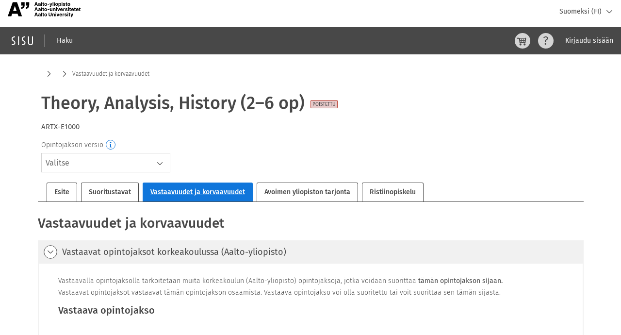

--- FILE ---
content_type: text/html; charset=utf-8
request_url: https://sisu.aalto.fi/student/courseunit/otm-4b7c2a0b-6216-40c5-a816-65d112982dd1/substitutions
body_size: 3072
content:
<!-- @format -->

<!doctype html>
<!-- With no doctype tag, Chrome reports the same value for both window and document height, and many things break. -->
<html ng-controller="AppCtrl as appCtrl" ng-csp="">
  <head>
    <base href="/student/"/>
    <ng-switch on="!browserTabTitle">
      <title ng-switch-when="true" translate="{{ appCtrl.pageTitle }}"></title>
      <title ng-switch-default="" translate="{{ browserTabTitle | translate }} - {{ 'PAGE_TITLE.STUDENT' | translate }}"></title>
    </ng-switch>
    <link rel="stylesheet" type="text/css" href="university-style.css"/>
    <link rel="stylesheet" type="text/css" href="environment-style.css"/>
    <link rel="shortcut icon" href="funidata_favicon_64.png"/>
    <meta id="sis-viewport" name="viewport" content="width=device-width, initial-scale=1"/>
  <link rel="stylesheet" href="styles.0086c8332025f5d6.css"></head>
  <body>
    <!-- This style must be inline & not localized because IE 8 & IE 9 can't open webpack -->
    <!--[if IE]>
      <div
        style="
          width: 90%;
          margin: 10rem auto;
          padding: 2rem 0;
          background: #fce7e4;
          border: 0.2rem solid orangered;
          border-left-width: 0.8rem;
          border-radius: 0.5rem;
          color: #474747;
          font-size: 2rem;
          text-align: center;
          font-family: &quot;Fira Sans&quot;, &quot;Helvetica&quot;, &quot;Arial&quot;, sans-serif;
        ">
        Valitettavasti Sisu-järjestelmä ei tue Internet Explorer -selainta. Käytäthän jotakin toista selainta.<br />
        Tyvärr stöder Sisu-systemet inte Internet Explorer. Vänligen använd någon annan webbläsare.<br />
        Unfortunately the Sisu system does not support Internet Explorer. Please use another browser.</div
      >
    <![endif]-->
    <hybrid-app-bootstrap>
      <div ng-controller="NgServiceCtrl"></div>
    </hybrid-app-bootstrap>
    <div ng-if="appCtrl.isReady" class="d-flex flex-column min-vh-100">
      <header>
        <sis-skip-link></sis-skip-link>
        <div class="nav-div">
          <div ui-view="university-iframe"></div>
          <div ui-view="topNavigation"></div>
        </div>
      </header>
      <sis-alerts [scope]="$root"></sis-alerts>
      <div class="flex-grow-1" ng-class="{'secondary-background sis-pb-lg': appCtrl.stateData.hasSecondaryBackground}">
        <div ng-if="appCtrl.stateData.showHeader" class="student-header" ng-class="{
                 'fixed': appCtrl.stateData.fixedHeader,
                 'container-fluid': !$root.isInsideContainer
               }">
          <page-header></page-header>
        </div>
        <div ui-view="" class="main-ui-view" id="main" role="main"></div>
      </div>
      <div ng-if="!appCtrl.stateData.hideFooter" ui-view="footer" ng-class="{'sis-mt-lg': !appCtrl.stateData.hasSecondaryBackground}"></div>
      <edit-mode></edit-mode>
    </div>
    <script type="text/javascript" src="universityConfig.js"></script>
  <script src="runtime.eb20ee863ecf3b71.js" type="module"></script><script src="polyfills.ce824ce4a795c956.js" type="module"></script><script src="scripts.5fe1a38eb713caf9.js" defer></script><script src="vendor.e8941077e6f84218.js" type="module"></script><script src="main.8c9f05e46499db50.js" type="module"></script></body>
</html>


--- FILE ---
content_type: text/css; charset=utf-8
request_url: https://sisu.aalto.fi/student/university-style.css
body_size: 606
content:
.university-top-navigation-logo {
    display: inline-block;
    background-image: url("./university-logos/aalto-logo.svg");
    background-position: left;
    background-repeat: no-repeat;
    background-size: contain;
    width: 15rem;
    height: 4rem;
    vertical-align: middle;

    @media (max-width: 36em) {
        background-image: url("./university-logos/aalto-logo-mobile.svg");
        width: 4.5rem;
        height: 4rem;
    }
}


--- FILE ---
content_type: application/javascript; charset=utf-8
request_url: https://sisu.aalto.fi/student/angular-locale_fi.06ccbf4f4025b485.js
body_size: 1049
content:
"use strict";(self.webpackChunkstudent=self.webpackChunkstudent||[]).push([[22],{"../node_modules/angular-i18n/angular-locale_fi.js":()=>{angular.module("ngLocale",[],["$provide",function(n){n.value("$locale",{DATETIME_FORMATS:{AMPMS:["ap.","ip."],DAY:["sunnuntaina","maanantaina","tiistaina","keskiviikkona","torstaina","perjantaina","lauantaina"],ERANAMES:["ennen Kristuksen syntym\xe4\xe4","j\xe4lkeen Kristuksen syntym\xe4n"],ERAS:["eKr.","jKr."],FIRSTDAYOFWEEK:0,MONTH:["tammikuuta","helmikuuta","maaliskuuta","huhtikuuta","toukokuuta","kes\xe4kuuta","hein\xe4kuuta","elokuuta","syyskuuta","lokakuuta","marraskuuta","joulukuuta"],SHORTDAY:["su","ma","ti","ke","to","pe","la"],SHORTMONTH:["tammik.","helmik.","maalisk.","huhtik.","toukok.","kes\xe4k.","hein\xe4k.","elok.","syysk.","lokak.","marrask.","jouluk."],STANDALONEMONTH:["tammikuu","helmikuu","maaliskuu","huhtikuu","toukokuu","kes\xe4kuu","hein\xe4kuu","elokuu","syyskuu","lokakuu","marraskuu","joulukuu"],WEEKENDRANGE:[5,6],fullDate:"cccc d. MMMM y",longDate:"d. MMMM y",medium:"d.M.y H.mm.ss",mediumDate:"d.M.y",mediumTime:"H.mm.ss",short:"d.M.y H.mm",shortDate:"d.M.y",shortTime:"H.mm"},NUMBER_FORMATS:{CURRENCY_SYM:"\u20ac",DECIMAL_SEP:",",GROUP_SEP:"\xa0",PATTERNS:[{gSize:3,lgSize:3,maxFrac:3,minFrac:0,minInt:1,negPre:"-",negSuf:"",posPre:"",posSuf:""},{gSize:3,lgSize:3,maxFrac:2,minFrac:2,minInt:1,negPre:"-",negSuf:"\xa0\xa4",posPre:"",posSuf:"\xa0\xa4"}]},id:"fi",localeID:"fi",pluralCat:function(u,a){var e=0|u,t=function s(u,a){var e=a;void 0===e&&(e=Math.min(function k(u){var a=(u+="").indexOf(".");return-1==a?0:u.length-a-1}(u),3));var t=Math.pow(10,e);return{v:e,f:(u*t|0)%t}}(u,a);return 1==e&&0==t.v?"one":"other"}})}])}}]);
//# sourceMappingURL=angular-locale_fi.06ccbf4f4025b485.js.map

--- FILE ---
content_type: application/javascript; charset=utf-8
request_url: https://sisu.aalto.fi/student/components-en-json.4e4030bb4f86be78.js
body_size: 41595
content:
"use strict";(self.webpackChunkstudent=self.webpackChunkstudent||[]).push([[456],{"./projects/student/target/sis-components/annotated/lib/translate/en.json":e=>{e.exports=JSON.parse('{"ABOUT":{"BUILD":"Build","NAME":"Name","STATUS":"Status","TITLE":"System information","VERSION":"Version"},"ATTAINED_QUALIFICATIONS":{"ADDITIONAL_INFORMATION":"Details","ASSOCIATED_STUDIES":{"ATTAINMENT_DATE":"Date","CREDITS":"Credits","DESCRIPTION":"Description of the attainment","EDUCATIONAL_INSTITUTION":"Educational institution of the attainment","TITLE":"Studies completed at other institutions or as part of other degrees","ASSOCIATED_DEGREE":"The degree in which the attainment is included"},"ASSOCIATED_STUDY_INDEXED":"Attainment {{index}}","ATTACHED_ATTAINMENTS":"Attainments attached to the qualification","ATTAINMENT_DATE":"Completion date","AUTOMATICALLY_REGISTERED":"Registered automatically","CODE":"Qualification code","DIPLOMA_APPENDIX":"Information printed onto the certificate","NAME":"Qualification title","TYPE":"Qualification type","REGISTRATION_DATE":"Date of registration","REGISTRATOR":"Registered by"},"ATTAINMENTS":{"ATTAINMENT":"Attainment","ATTAINMENT_MISREGISTRATION_MODAL":{"ALREADY_MISREGISTERED":"The attainment is marked as misregistered. You cannot mark the attainment as misregistered.","MISREGISTRATION_RATIONALE_TITLE":"Grounds for the misregistration"},"TYPE":{"AssessmentItemAttainment":"Assessment item attainment","CourseUnitAttainment":"Course attainment","CustomCourseUnitAttainment":"Custom course attainment","CustomModuleAttainment":"Custom module attainment","ModuleAttainment":"Module attainment"},"code":"Code","creationTime":"Created","name":"Attainment","personStudentNumber":"Student number","state":"State","studentName":"Student","EDITABLE_ATTAINMENT_TREE":{"ATTAINMENT_CODE_AND_NAME":"Attainment code and title","ATTAINMENT_DATE":"Date","CREDITS":"Credits","GRADE":"Grade","HIDE_GROUPING_MODULE":"Hide grouping module","SHOW_GROUPING_MODULE":"Show grouping module on the transcript","EDIT_GROUPING_MODULE_NAME":"Edit name","MISSING_GROUPING_MODULE_NAME_TRANSLATIONS":"Missing translations","ORIGINAL_GROUPING_MODULE_NAME_TEXT":"Name has been edited. Originally:","SAVE_GROUPING_MODULE_NAME":"Save","ADDITIONAL_INFO":"Additional information","MISSING_ADDITIONAL_INFO_TRANSLATIONS":"Missing translations {{locales}}","SHOW_GM_MODAL":{"DECRIPTION_MAIN":"You are about to restore grouping module {{name}} to the structure. The grouping module includes attainments that have been transferred to elsewhere in the structure when the grouping module was deleted. Restoring the grouping module will restore the attainments back inside the grouping module so that it corresponds to the student\'s original application.","DECRIPTION_QUESTION":"Confirm restoring the grouping module to the structure","DECRIPTION_STUDIES":"Attainments to be transferred back when restoring the grouping module:","TITLE":"Restore grouping module"}},"ATTAINMENT_DETAILS":{"ACCEPTOR_ORGANISATION":"Accepting organisation","ADMINISTRATIVE_NOTE":"Administrative note","AVERAGE_NOTIFICATION":"Less than a half of the credits have been completed with the grading scale {{scaleName}}.","COMPLETION_LANGUAGE":"Language of learning","COURSE_UNIT_TYPE":"Type of studies","CURRICULUM_PERIODS":"Version","DEGREE_PROGRAM_ATTAINMENT_EXTERNAL_EVALUATION_WARNING":"The degree attainment has not been compiled in Sisu, so it cannot be edited.","EDUCATION_CLASSIFICATION":"Education classification","GRADE":"Grade","GRADE_AVERAGE":"Average grade","GRADE_RAISE_ATTEMPT_BUTTON":"Improve your grade","GRADE_RAISE_ATTEMPT_GUIDANCE_1":"You can raise this grade","GRADE_RAISE_ATTEMPT_GUIDANCE_2":"by selecting the attainment details.","GRADE_RAISE_ATTEMPT_GUIDANCE_CROSS_STUDY_1":"You have already completed this course. Do you want to improve your grade?","GRADE_RAISE_ATTEMPT_GUIDANCE_CROSS_STUDY_2":"If you want to improve the grade for this course attainment, contact your institution\'s student services.","GRADE_RAISE_ATTEMPT_GUIDANCE_LINK_TITLE":"from the \'Structure of Studies\' page","GRADE_RAISE_ATTEMPT_HAS_PARENT_ATTAINMENT":"You can no longer improve the grade of this course attainment. The course has been compiled as part of a study module, which has been assessed as a whole.","GRADE_RAISE_ATTEMPT_HELP_TEXT":"You have already completed this course. Do you want to improve your grade? You can improve your grade by changing or selecting a new completion method and course implementation for the course and registering in the implementation again.","GRADE_RAISE_ATTEMPT_HELP_TEXT_BASE":"You have already completed this course. Do you want to improve your grade?","GRADE_RAISE_ATTEMPT_ONGOING_HELP_TEXT":"You have already completed this course. Completion method {{completionMethodIndex}} is selected for improving your grade. You can change the completion method you use to improve your grade or cancel the selection by pressing the following button.","GRADE_RAISE_ATTEMPT_TITLE":"Improve your grade","GRADE_RAISE_CHANGE_COMPLETION_METHOD":"Change the completion method","GRADE_RAISE_WARNING_TEXT":"It is not possible to improve your grade because there are no completion methods for the course.","MISREGISTRATION_NOTIFICATION":"The attainment is marked as misregistered. You cannot edit the attainment.","MISREGISTRATION_RATIONALE":"Grounds for the misregistration","SECONDARY_ATTAINMENT_NOTIFICATION":"The attainment is secondary.","STATE":"State","CREDITS_LABEL":"Credits","STUDY_WEEKS_ABBR":"sw","ATTAINMENT_DATE":"Date","EXPIRY_DATE":"Expiration date","NO_EXPIRY_DATE":"No expiration date","ACCEPTOR_PERSONS":"Approved by","RESPONSIBLE_ORGANISATIONS":"Responsible organisations","COORDINATING_ORGANISATIONS":"Coordinating organisations","SOURCE_ORGANISATIONS":"Source organisations","ADDITIONAL_INFO":"Additional information","STUDY_FIELD":"Field of study","STUDY_RIGHT_ID":"Study right","REGISTRATION_DATE":"Date of registration","VERBAL_FEEDBACK":"Written assessment","HEADINGS":{"ATTAINMENT_DETAILS":"Details of the attainment","SECONDARY_ATTAINMENTS":"Secondary attainments","CREDIT_TRANSFER_ACCEPTANCE_DETAILS":"Details of the credit transfer acceptance","THESIS_DETAILS":"Details of the thesis","ASSESSMENT_DETAILS":"Details of the assessment"},"EXPIRATION_IMMINENT_UNLESS":"The course expires on {{expiryDate}} unless it is compiled and incorporated into a larger module.","CREDIT_TRANSFER_ACCEPTANCE_DATE":"Acceptance date of the credit transfer","CREDIT_TRANSFER_ORIGINAL_EDUCATION_INSTITUTION":"Original education institution","RDI_CREDITS":"RDI credit units","THESIS_NAME":"Title of thesis","THESIS_PUBLIC_INSPECTION_DATE":"Date of public inspection","THESIS_RESPONSIBILITY_PERSONS":"Persons responsible","THESIS_RESPONSIBLE_ORGANISATIONS":"Responsible organisations","THESIS_SUBJECT":"Subject of thesis","THESIS_TYPE":"Type of thesis","ASSESSMENT_CRITERIA":"Evaluation criteria","CREDIT_TRANSFER_INTERNATIONAL_INSTITUTION":"Higher education institution","FEEDBACK_SESSION":"Feedback event","STUDY_LEVEL":"Level","VERIFIER_AND_REGISTRATION_DATE":"Registrar and date of entry","MENU_BUTTON":{"EDIT_ATTAINMENT_INFO":"Edit additional information","EDIT_DEGREE_PROGRAMME_ATTAINMENT_MODAL":"Edit the degree attainment and graduation information","SET_AS_MISREGISTRATION":"Mark as misregistered"},"ATTAINMENT_RIPA":{"COOPERATION_NETWORK":"Cross-institutional network","INBOUND_ORGANISATION":"Organisation who granted the credit","INBOUND_ORGANISATION_TKCODE":"Statistics Finland\'s code for the organisation who granted the credit","OUTBOUND_ORGANISATION":"Home organisation","OUTBOUND_ORGANISATION_TKCODE":"Statistics Finland\'s code for home organisation","OUTBOUND_STUDY_RIGHT":"Home organisation\'s study right ID","INBOUND_TITLE":"Cross-institutional information regarding the credit transfer","OUTBOUND_STATUS_TITLE":"Status of cross-institutional transfer","OUTBOUND_STATUS_UNDEFINED":"The attainment has not been sent to the cross-institutional study service","OUTBOUND_STATUS":{"FORWARDED":"The attainment has been sent to the cross-institutional study service","NOT_VALID":"Cross-institutional study service has rejected the completed credit","RECORDED":"Home institution has received the completed credit","REJECTED":"Home institution has rejected the completed credit"},"OUTBOUND_TITLE":"Course attainment cross-study details","OPEN_ERROR_MESSAGE":"Open more detailed error message"}}},"ATTAINMENT_STATE":{"ATTAINED":"Completed","FAILED":"Failed","INCLUDED":"Included","SUBSTITUTED":"Substituted"},"BUTTON":{"CANCEL":"Cancel","CONFIRM":"Confirm","CONTINUE":"Continue","DELETE":"Delete","EDIT":"Edit","PREVIEW":"Preview","SAVE":"Save","YES":"Yes","RETURN":"Return","OK":"OK","CLOSE":"Close","DONE":"Done","PREVIOUS":"Previous","CONFIRM_SELECTIONS":"Confirm selections"},"CALENDAR_SETTINGS":{"COPIED_TO_CLIPBOARD":"Copied","HIDE_CANCELLED_EVENTS":"Hide cancelled study events","TAKE_TO_OWN":"Export into external calendar","EXPORT_INFO":"You can export your study calendar events to another calendar by using the address below.","COPY_TO_CLIPBOARD":"Copy"},"CANCEL":"CANCEL","CHECKBOX_TREE":{"EXPAND_BUTTON_ARIA_LABEL":"Show lower-level selections for {{title}}"},"RADIOBUTTON_TREE":{"EXPAND_BUTTON_ARIA_LABEL":"Show lower-level selections for {{title}}"},"COMMON_STUDY_RIGHT_SERVICE":{"EDUCATION_CLASSIFICATION_BASED_ON_EDUCATION_CHILD_OPTION":"Education classification based on the specifying selection","EDUCATION_CLASSIFICATION_BASED_ON_EDUCATION_OPTION":"Education classification based on the selected degree programme","EDUCATION_CLASSIFICATION_BASED_ON_LEARNING_OPPORTUNITY":"Education classification based on the learning opportunity","EDUCATION_CLASSIFICATION_COULD_NOT_BE_RESOLVED":"Education classification could not be resolved","EDUCATION_CLASSIFICATION_SET_MANUALLY":"Manually set education classification","EDUCATION_CLASSIFICATION_SET_MANUALLY_TO_NULL":"Education classification should be set manually if the student has either graduated from the degree programme or the degree programme has been personalised.","EDUCATION_CLASSIFICATION_SET_MANUALLY_WITH_GRADUATION":"Classification of education has been set when compiling the degree","EDUCATION_CLASSIFICATION_SET_MANUALLY_WITH_PERSONALIZATION":"Manually set education classification when the degree programme has been personalised"},"CONFIRM_ON_EXIT_MODAL":{"DESCRIPTION":"Are you sure you want to exit without saving your changes?","TITLE":"Exit without saving changes"},"COOPERATION_NETWORK_SHARE_EDITOR":{"ADD_LIMITED_VALIDITY_PERIOD":"Add a limited validity period for the network","ADD_NEW":"Add a cross-institutional network","LABEL":"Network","TITLE":"Cross-institutional study network {{index}}","VALIDITY_PERIOD":"Active","ORGANISATION_VALIDITY_PERIOD":"The organisation belongs to the network"},"COURSE_UNITS_DESCRIPTION":{"ADDITIONAL_INFO":"Additional information","CONTENT_DESCRIPTION":"Content description","LEARNING_MATERIAL":"Study materials","LITERATURE":"Literature","OUTCOMES":"Learning outcomes","PREREQUISITES":"Prerequisites","TWEET_TEXT":"Tweet text"},"COURSE_UNIT_REALISATION":{"ALLOCATION_RULE":{"0_0":"Students can neither prioritise teaching groups nor will they be placed in them.","0_0_HAS_GROUPS":"Students cannot prioritise teaching groups nor will they be placed in them.","X_NULL":"The student must select the number of teaching groups and their preferred teaching groups. You must select at least {{min}} and at the most {{groupCount}} teaching groups.","X_X":"The student must select at least {{min}} teaching groups. The student will be placed in {{min}} teaching group.","X_X_GROUP_COUNT_X":"All groups are mandatory.","X_Y":"The student must select the number of teaching groups and their preferred teaching groups. You must select at least {{min}} and at the most {{max}} teaching groups. You must select at least the number of teaching groups selected by the student.","0_NULL":"The student must select the number of teaching groups and their preferred teaching groups. At least 0 teaching groups must be selected."},"SELECTION_RULE":{"0_0":"These groups can not be prioritised.","0_X":"Select a maximum of {{max}} primary groups. The number of primary selections defines how many groups you will be placed in at the most. Primary selections will be taken into consideration, if possible, when placing, though you may also be placed in groups marked as suitable. <em>Selected {{selected}} primary groups.</em>","X_NULL":"Select a minimum of {{min}} primary groups. The number of primary selections defines how many groups you will be placed in at the most. Primary selections will be taken into consideration, if possible, though you may also be placed in groups marked as suitable. <em>Selected {{selected}} primary groups.</em>","X_X":"Select a minimum of {{min}} suitable groups. Confirmed students will be placed in {{min}} groups, primary group selections will be taken into consideration if possible. <em>Groups marked as suitable selected {{selected}}.</em>","X_X_GROUP_COUNT_X":"All groups are mandatory.","X_Y":"Select {{min}} to {{max}} primary groups. The number of primary selections defines how many groups you will be placed in at the most. Primary selections will be taken into consideration if possible, though you may also be placed in groups marked as suitable. <em>Selected {{selected}} primary groups.</em>"}},"CREATE_CUSTOM_MODULE_CONTENT_WORKFLOW":{"DESCRIPTION":"The content of the module you have selected deviates from the degree structure. You may create a custom module application on behalf of the student.","HEADER":"Approve custom module content","OPEN_MODAL_BUTTON":"Create application"},"CREATE_CUSTOM_MODULE_CONTENT_WORKFLOW_MODAL":{"APPLICATION_RATIONALE_HELP_BLOCK_TEXT":"Add grounds for the custom module application.","APPLICATION_RATIONALE_LABEL":"Grounds for customising the module","BUTTON_SUBMIT":"Create application","DESCRIPTION":"You are creating a custom module application for the study module {{ moduleName }}.","SUCCESS_ALERT":"The custom module application was created successfully.","TITLE":"Create a custom module application"},"CREDITS":"cr","CROSS_STUDY":{"EDIT_MODAL_TITLE":"Edit cross-institutional study networks","OUTBOUND_ERROR_MESSAGE_TITLE":"Error message from cross-institutional study service transfer"},"CSV_EVENTS":{"ERROR":{"STATUSTEXT":"An error occurred while downloading the CSV file."},"READY":{"ALERT":"The CSV file has been generated. Click here to download the CSV."},"WAIT":{"ALERT":"The CSV file is being created"}},"CUSTOM_CODE_VALUES":{"TITLE":"Classifications","ADD":"Add"},"CUSTOM_STUDY_DRAFT":{"OPEN_INFO_MODAL_ANCHOR_TEXT":"Study draft","CREDITS":"Planned credits","DESCRIPTION":"Description of the learning outcomes","LOCATION":"Institution where you plan to gain the knowledge","NAME":"Course title"},"CUSTOM_STUDY_DRAFT_CREATE_MODAL":{"TITLE":"Study draft","BUTTON_ADD":"Add"},"CUSTOM_STUDY_DRAFT_INFO_MODAL":{"CREDITS":"Planned credits","DESCRIPTION":"Description of the learning outcomes","LOCATION":"Institution where you plan to gain the knowledge","NAME":"Course title","TITLE":"Study draft","VIEW_MODE_GUIDANCE":"The draft can also be seen by your tutors."},"CUSTOM_STUDY_DRAFT_SUMMARY":{"CREDITS_ABBR":"cr","LOCATION":"Study location","TITLE":"Study draft","DESCRIPTION":"Learning outcomes"},"DATE_RANGE":{"ARE_SAME":"{{start}}","FOR_NOW":"Indefinitely","START_":"starting from {{start}}","START_END":"{{start}}\u2013{{end}}","_END":"until {{end}}","EMPTY":"-"},"DATE_TIME_RANGE":{"ARE_SAME":"{{start}}","START_":"starting from {{start}}","START_END":"{{start}}\u2013{{end}}","_END":"until {{end}}"},"ERROR-SUMMARY":{"HELP_TEXT":"The information is incomplete or incorrect. Please correct the following items and try again:"},"TIME":{"WITH_PREFIX":"{{time}}"},"DROPDOWN_SELECT":{"NO_SELECTION":"No selection"},"EMPLOYEE_SEARCH_MORE_ITEMS":"<i>...and <b>{{count}}</b> other persons...</i>","EMPLOYEE_SEARCH_PLACEHOLDER":"Search by name or email","ENROLMENT":{"STUDY_SUB_GROUP_PRIORITY":{"NOT_SUITABLE":"Not suitable","PRIMARY":"Preferred group","SUITABLE":"Suitable"},"CHOSEN":"Selected","NO_STUDY_SUB_GROUP_SELECTION":"Missing selection","OPEN_UNIVERSITY_ENROLMENT":{"ENROLMENTS_REMAINING":"number of registrations remaining","NO_ENROLMENTS_REMAINING":"No registrations remaining","VALID_DURING":"Valid {{dateRange}}"}},"ENROLMENT_QUESTIONAIRE_LANG_ANSWER_TITLE":"Language of learning","FILE_UPLOAD":{"ACCEPTED_FILE_SIZE_GOES_OVER":"File size exceeds the allowed maximum size {{x}}.","ADD_DOCUMENT":"Drop files to attach","ADD_FILES":"Upload the attachments","ATTACHMENT_COLUMN":"Attachment","CHOOSE_FILES":"Choose files","CONDITIONS":"The allowed file formats are {{x}}. The allowed file size maximum is {{size}}. You can add max. {{n}} files.","DESCRIPTION":"Add attachments to your application. The attachments have to contain records of your previously completed studies (a signed or otherwise authenticated transcript of records or another certificate of completed studies and course descriptions) or a statement of custom course attainments.","FAILED_TO_UPLOAD":"Failed to upload file {{name}}","FILE_COMMENT":"File comment","FILE_COMMENT_GUIDE":"Add comment on what the file is about if necessary.","FILE_SIZE":"Size","FILE_TITLE":"Attachments","HARMFUL_FILE_TITLE":"Possible malicious software","INVALID_FILES":"The following files cannot be added as attachments:","INVALID_VIRUS_FILES":"Possible malicious software found amongst the attachments. The following files cannot be sent as attachments.","MAX_FILES_WARNING":"It is allowed to add a maximum of {{x}} files as attachments.","OTHER_ACCEPTED":"Other files will be added as attachments.","PREVIOUS_FILES":"Previous files","SAME_FILE_NAME":"No files with the same name. If you want to replace previously added file please delete the old file first and add the new one.","SENDING":"Sending the application","UNABLE_TO_SEND_FILES":"These files will not be sent with the application. You can add new attachments after the application is sent.","UNACCEPTED_FILE_FORMAT":"File format is not accepted.","UNSUCCESSFUL":"Failed to add the file","WARNING_FILES_NOT_EDITABLE":"Please note that you cannot delete the attachments from the application after they have been saved to the application.","ADD_MORE_FILES":"Add files","DOWNLOAD_ALL":"Download all","SAME_FILE_NAME_ABLE_TO_EDIT":"Files under same name cannot be added. If you want to replace an already added file, please delete the old file first and add the new one.","SENDING_FILES":"Sending the files","ZERO_FILES":"No attachments have been added to the application.","APPLICATION_STATE_CHANGED":"Application was already under process while you were adding attachments. Adding the attachments is disabled when the application is under process.","EXPLANATION_TEXT_LIMIT":"File comment up to {{max}} characters.","FILES_UPLOADED":"Attachment details updated","INVALID_FILENAME_MESSAGE":"The filename is not valid. The name can contain uppercase and lowercase letters, numbers, spaces, and the characters - . and_.","FILE_EDIT":"Edit attachments"},"FILE_UPLOAD_ERROR_MODAL":{"DESCRIPTION":"The following file cannot be uploaded to Sisu","TITLE":"Failed to upload the file"},"FLOW_STATE":{"ARCHIVED":"Archived","CANCELLED":"Cancelled","NOT_READY":"Draft","PUBLISHED":"Published","ACTIONS":{"ARCHIVE":"Archive","CANCEL_EDUCATION":"Return to draft","CANCEL_CUR":"Cancel implementation","PUBLISH":"Publish"},"INVALID_STATE":"Invalid state"},"FORM":{"REQUIRED_FIELD_LEGEND":"Required field"},"HANDLE_MODULE_CONTENT_APPROVAL_MODAL":{"CUSTOM_MODULE_ATTAINMENT":"Custom module","STUDY_MODULE":"Study module","CustomModuleContentApplication":{"APPLICATION_RATIONALE":"Grounds for the application","CONDITIONAL_APPROVAL_TERMS":"Terms of the conditional approval","CONDITIONAL_APPROVAL_TERMS_ARE_OBLIGATORY":"Terms are required if the application is conditionally approved","CONFIRM":"Confirm decision","CONTENT_RECOMMENDATION":"Contentual recommendation","CONTENT_RECOMMENDATION_ADDITIONAL_INFO":"Additional information on the contentual recommender","CONTENT_RECOMMENDATION_COMMENT":"Grounds for the contentual recommendation","CONTENT_RECOMMENDATION_COMMENT_IS_OBLIGATORY":"Grounds are required if the contentual recommendation is not favourable","CONTENT_RECOMMENDATION_RESPONSIBLE_PERSON":"Contentual recommender","CREATED_ON":"Submitted {{ createdOn }}","FORMAL_RECOMMENDATION":"Formal recommendation","FORMAL_RECOMMENDATION_ADDITIONAL_INFO":"Additional information on the formal recommender","FORMAL_RECOMMENDATION_COMMENT":"Grounds for the formal recommendation","FORMAL_RECOMMENDATION_COMMENT_IS_OBLIGATORY":"Grounds are required if the formal recommendation is not favourable","FORMAL_RECOMMENDATION_RESPONSIBLE_PERSON":"Formal recommender","MODAL_TITLE":"Custom module application: {{ moduleName }}","MODULE_CONTENT":"Custom module content","NOT_HANDLED":"Recommendation not requested","NOT_RECOMMENDED":"Not recommended","RECOMMENDED":"Recommended","RESOLUTION_APPROVED":"Approve application","RESOLUTION_APPROVED_CONDITIONALLY":"Approve conditionally","RESOLUTION_RATIONALE":"Grounds","RESOLUTION_RATIONALE_IS_OBLIGATORY":"Grounds are required if the application is rejected or conditionally approved","RESOLUTION_REJECTED":"Reject application","RESOLUTION_TITLE":"Decision","RESPONSIBLE_PERSON_AND_TITLE_IS_OBLIGATORY":"If a recommendation has been given, the recommender and recommender\'s title are required","SITUATION_DESCRIPTION":"Custom module application for the module <em>{{ modulename }}</em>.","SITUATION_DESCRIPTION_FOR_GROUPING_MODULE":"Custom module application for the module <em>{{ modulename }}</em>.","APPLIED_ON":"Application submitted {{ appliedOn }}.","APPROVED":"Application approved","APPROVED_BY":"PROCESSED BY","APPROVED_CONDITIONALLY":"Application conditionally approved","CONDITIONS":"Conditions for the approval","REJECTED":"Application rejected"},"RequiredModuleContentApplication":{"APPLICATION_RATIONALE":"Grounds for the application","CONDITIONAL_APPROVAL_TERMS":"Terms of the conditional approval","CONDITIONAL_APPROVAL_TERMS_ARE_OBLIGATORY":"Terms are required if the application is conditionally approved","CONFIRM":"Confirm decision","CONTENT_RECOMMENDATION":"Contentual recommendation","CONTENT_RECOMMENDATION_ADDITIONAL_INFO":"Additional information on the contentual recommender","CONTENT_RECOMMENDATION_COMMENT":"Grounds for the contentual recommendation","CONTENT_RECOMMENDATION_COMMENT_IS_OBLIGATORY":"Grounds are required if the contentual recommendation is not favourable","CONTENT_RECOMMENDATION_RESPONSIBLE_PERSON":"Contentual recommender","CREATED_ON":"Submitted {{ createdOn }}","FORMAL_RECOMMENDATION":"Formal recommendation","FORMAL_RECOMMENDATION_ADDITIONAL_INFO":"Additional information on the formal recommender","FORMAL_RECOMMENDATION_COMMENT":"Grounds for the formal recommendation","FORMAL_RECOMMENDATION_COMMENT_IS_OBLIGATORY":"Grounds are required if the formal recommendation is not favourable","FORMAL_RECOMMENDATION_RESPONSIBLE_PERSON":"Formal recommender","MODAL_TITLE":"Suggestion for the content of a module that requires approval {{ moduleName }}","MODULE_CONTENT":"Module content","NOT_HANDLED":"Recommendation not requested","NOT_RECOMMENDED":"Not recommended","RECOMMENDED":"Recommended","RESOLUTION_APPROVED":"Approve application","RESOLUTION_APPROVED_CONDITIONALLY":"Approve conditionally","RESOLUTION_RATIONALE":"Grounds","RESOLUTION_RATIONALE_IS_OBLIGATORY":"Grounds are required if the application is rejected or conditionally approved","RESOLUTION_REJECTED":"Reject application","RESOLUTION_TITLE":"Decision","RESPONSIBLE_PERSON_AND_TITLE_IS_OBLIGATORY":"If a recommendation is requested, the recommender and recommender\'s title are required","SITUATION_DESCRIPTION":"You have applied for content approval for the module <em>{{ modulename }}</em> that requires separate approval with the following content.","SITUATION_DESCRIPTION_FOR_GROUPING_MODULE":"You have applied for content approval for the module <em>{{ modulename }}</em> that requires separate approval with the following content.","APPLIED_ON":"Application submitted {{ appliedOn }}.","APPROVED":"Application approved","APPROVED_BY":"PROCESSED BY","APPROVED_CONDITIONALLY":"Application conditionally approved","CONDITIONS":"Conditions for the approval","REJECTED":"Application rejected"},"OPEN_MODULE_STRUCTURE":"Open module structure","PLAN_DELETED":"The student has deleted the study plan \\"{{planName}}\\" from which the application was submitted.","REMOVED_FROM_PLAN":"The student has removed the module from the study plan.","SHOW_MODULE_IN_PLAN":"Show module in the plan","SHOW_PREVIOUS_APPLICATIONS":"Show previous applications","UNCONDITIONAL_APPROVAL_DISABLED_GUIDANCE":"The application containing study drafts can be approved only conditionally."},"INPUT_ERRORS":{"SEARCH_QUERY_TEXT_TOO_LONG":"Your search query is too long."},"INTERVAL":{"DAILY":"daily","EVERY_SECOND_WEEK":"every other week","MONTHLY":"monthly","NEVER":"never","WEEKLY":"weekly"},"MESSAGES":{"NEWEST_MESSAGES":"Recent messages","NO_MESSAGES":"No messages","PAGE_TITLE":"All messages","TO_MESSAGES_PAGE":"Show all","SEARCH_HINT":"Search by student\'s name or student number"},"MOBILITY_PERIOD":{"ACTIVITY_PERIOD":"Time frame","ADD_MOBILITY_PERIOD":"Add mobility period","END_DATE":"End date","ERROR_MSG_MESSAGE":"The start and end date of the mobility period must take place within the validity of the study right.","ERROR_MSG_TITLE":"Error in mobility period data:","EXCHANGE_PROGRAM":"Exchange program","INBOUND_STUDENT":{"DESTINATION":"Country of origin","DESTINATION_COUNTRY":"Country of origin","DESTINATION_PLACE_HOLDER":"Select the country of origin","ORGANISATION_HELP":"Select the education institution","PHASE":"Level of degree","PHASE_HELP":"Select the degree level to which the mobility period will be attached to.","PHASE_PLACE_HOLDER":"Select degree level","TITLE":"Mobility period information"},"MOBILITY_PERIOD":"Mobility period","MOBILITY_PROGRAM":"Exchange program","MOBILITY_PROGRAM_DESC":"Name of the exchange program","MOBILITY_PROGRAM_DESC_HELP":"Insert the name of the exchange program.","MOBILITY_PROGRAM_DESC_PLACE_HOLDER":"Add name","MOBILITY_PROGRAM_PLACE_HOLDER":"Select mobility program type","MOBILITY_TYPE":"Mobility type","MOBILITY_TYPE_EXCHANGE_PERIOD":"Student exchange","MOBILITY_TYPE_PRACTICAL_TRAINING":"International traineeship","NO_PRIOR_MOBILITY_INFO":"Student has no mobility period information.","ORGANISATION":"Education institution","ORGANISATION_ADD_HELP":"Add the education institution of the mobility period.","ORGANISATION_ADD_PLACE_HOLDER":"Add a higher education institution","ORGANISATION_NOT_FOUND":"Did you not find the higher education institution you were looking for?","ORGANISATION_NOT_FOUND_OPEN":"Select a higher education institution in the list","ORGANISATION_PLACE_HOLDER":"Select a higher education institution","OUTBOUND_STUDENT":{"DESTINATION":"Exchange destination","DESTINATION_COUNTRY":"Exchange destination","DESTINATION_HELP":"Select a country where the mobility period will take place.","DESTINATION_PLACE_HOLDER":"Select destination","GROUPING_PANEL_TITLE":"Student exchange","INTERNATIONAL_INSTITUTION":"Higher education institution","ORGANISATION_HELP":"Add the higher education institution of the mobility period","PHASE":"Degree programme type","PHASE_HELP":"Select the degree level to which the mobility period will be attached to.","PHASE_PLACE_HOLDER":"Select the degree level","TITLE":"Global mobility"},"RECEIVING_ORGANISATION":"Receiving organisation","RECEIVING_ORGANISATION_HELP":"Select if the training period is completed in a higher education institution or in another organisation.","RECEIVING_ORGANISATION_NAME":"Name of the organisation","RECEIVING_ORGANISATION_NAME_HELP":"Add an organisation of the mobility period.","RECEIVING_ORGANISATION_NAME_PLACE_HOLDER":"Add the name of the organisation","RECEIVING_ORGANISATION_SELECTION_INSTITUTION":"Higher education institution","RECEIVING_ORGANISATION_SELECTION_OTHER":"Other organisation","START_DATE":"Start date","SAVE_ERROR":"The mobility periods could not be saved.","SAVE_SUCCESS":"The mobility periods were saved successfully.","VIRTUAL_EXCHANGE_NONE":"The mobility period has been completed in the destination country","VIRTUAL_EXCHANGE_BLENDEDATTENDANCE":"The mobility period includes a virtually completed part","VIRTUAL_EXCHANGE_REMOTEATTENDANCE":"Virtual exchange","VIRTUAL_EXCHANGE_TITLE":"Completion method for mobility"},"MODULE":{"EXPIRATION_IMMINENT":"Attainment expires"},"NAVIGATION":{"LOGIN":"Login","UNAUTHORIZED":"Access denied","STUDENTSEARCH":"Students","STUDIES":"Studies","EDUCATIONS":"Educations","TEACHING":"Teaching","MY_ASSESSMENTS":"My teaching","CALENDAR":"Teaching calendar","FRONTPAGE":"Sisu front page","BULKEDIT":"Bulk functions","CURRICULUM_PLANNING":"Curriculum planning","TUTEESEARCH":"My tutored students","TRANSACTIONS":"Transactions"},"OFFLINE_NOTIFICATION":"No network connection","OPENUNIVERSITY":{"NO_CODE_URNS_DEFINED":"No classifications have been set.","BATCH_ACTIONS":{"CANCEL":"Cancel","CANCEL_ERROR_PRODUCTS":"Product packages that cannot be cancelled","CANCEL_NOT_POSSIBLE_TITLE":"Not possible to cancel product packages","CANCEL_PRODUCTS":"Product packages to be cancelled","CANCEL_SUCCESS_ALERT":"{{ total }} active product packages were cancelled.","CANCEL_TITLE":"Cancel product packages","CONFIRM_CANCEL":"Do you want to cancel {{ total }} product packages?","CONFIRM_CANCEL_PARTIAL":"Confirm cancellation of <b>{{ total }}</b> product packages even though action cannot be completed to all the selected product packages?","CONFIRM_DELETE":"Do you want to delete the selected {{ total }} product packages?","CONFIRM_DELETE_PARTIAL":"Do you want to delete <b>{{ total }}</b> product packages even though the action cannot be performed on all the selected product packages?","CONFIRM_PUBLISH":"Do you want to publish <b>{{ total }}</b> product packages?","CONFIRM_PUBLISH_PARTIAL":"Do you want to publish <b>{{ total }}</b> product packages even though the action cannot be performed on all the selected product packages?","CONFIRM_UNPUBLISH":"Do you want to revert the {{ total }} active product packages to draft?","CONFIRM_UNPUBLISH_PARTIAL":"Do you want to revert <b>{{ total }}</b> product packages to drafts even though the action cannot be performed on all the selected product packages?","CURRENTLY_SELECTED":"{{ total }} product packages selected","DELETE":"Delete","DELETE_ERROR_PRODUCTS":"Product packages that cannot be deleted","DELETE_NOT_POSSIBLE_TITLE":"Deleting the product packages not successful","DELETE_PRODUCTS":"Product packages to be deleted","DELETE_SUCCESS_ALERT":"{{ total }} product packages were deleted","DELETE_TITLE":"Delete product packages","PRODUCT":"Product package","PUBLISH":"Publish","PUBLISH_ERROR_PRODUCTS":"Product packages that cannot be published","PUBLISH_NOT_POSSIBLE_TITLE":"Failed to publish the product packages","PUBLISH_PRODUCTS":"Product packages to be published","PUBLISH_SELECTED":"Publish the selected","PUBLISH_SUCCESS_ALERT":"{{ total }} product packages were published","PUBLISH_TITLE":"Publish product packages","REASON":"Grounds","SALES_PERIOD":"Sales period","TAB_CANCEL_NOT_POSSIBLE":"Cancellation is not possible","TAB_CANCEL_SUCCESS":"Cancellation is possible","TAB_DELETE_NOT_POSSIBLE":"Deletion is not possible","TAB_DELETE_SUCCESS":"Deletion is possible","TAB_PUBLISH_NOT_POSSIBLE":"Publication is not possible","TAB_PUBLISH_SUCCESS":"Publication is possible","TAB_UNPUBLISH_NOT_POSSIBLE":"Reversion to draft is not possible","TAB_UNPUBLISH_SUCCESS":"Reversion to draft is possible","TITLE":"Actions on the <em>{{ total }}</em> selected items","UNPUBLISH":"Return to draft","UNPUBLISH_ERROR_PRODUCTS":"Product packages that cannot be returned to draft","UNPUBLISH_NOT_POSSIBLE_TITLE":"Reverting the product packages to drafts will not succeed","UNPUBLISH_PRODUCTS":"Product packages to be returned to draft","UNPUBLISH_SUCCESS_ALERT":"{{ total }} published product packages were reverted to draft.","UNPUBLISH_TITLE":"Returning product packages to draft","CANCEL_NOTIFICATION":{"NOTE":"If you cancel the product packages, any completion rights and registrations bought need to be manually cancelled.","ONE_PRODUCT_AND_STUDENTS":"{{ students }} in total have bought the product package you are about to cancel.","PRODUCTS_AND_ONE_STUDENT":"One student in total has bought the {{ products }} product packages you are about to cancel.","PRODUCTS_AND_STUDENTS":"{{ students }} in total have bought the {{ products }} product packages you are about to cancel.","ONE_PRODUCT_AND_ONE_STUDENT":"One student in total has bought the product package you are about to cancel."}},"APPROVAL_STATE_PANEL":{"PUBLISH":"Publish","PUBLISH_SUCCESS":"Product package was published successfully","CANCEL":"Cancel product package","CANCEL_SUCCESS":"Cancellation succeeded"},"COMPLETION_METHODS":{"COMPLETION_METHOD":{"AUTOMATIC_EVALUATION":"Automatic assessment","DESCRIPTION":"Description","EVALUATION":"Assessment method of the completion method","EVALUATION_CRITERIA":"Assessment criteria","MANUAL_EVALUATION":"Manual assessment","PREREQUISITES":"Prerequisites"}},"PRODUCT":{"ACTIVE":"Published","ASSESSMENT_SETTINGS":"Settings for implementations offered from assessment items","AVAILABLE_DURING":"Available on sales period","BASIC_INFO":"Product package details","CANCELLED":"Cancelled","CODE_URNS":"Classifications","NO_CODE_URNS":"No classifications have been set.","NO_CODE_URNS_DEFINED":"No classifications have been set for product packages.","CONTENT":"Product packages offered to open university students","COURSE_UNIT_REALISATION":"Implementation","CREDITS":"cr","DESCRIPTION":"A product package corresponds to one Open University completion method. When purchasing a product package, the student gets a right to complete the completion method in question and the right to register to the teachings in the completion method. You can create product packages from the completion methods of Open University.","DRAFT":"Draft","EDUCATION":"Education","ENROLMENT_LIMIT":"Number of seats","ENROLMENT_RIGHT":"Completion right","FUTURE_CURS":"All future implementations will be attached to this assessment item.","HAS_ENROLMENT_LIMIT":"Student can register to max. {{value}} implementations.","NO_CURS":"There are no implementations of the assessment item.","NO_ENROLMENT_LIMIT":"No limitations. Students may register for all implementations as long as their completion right is valid.","NO_SEAT_LIMIT":"No seat limit","NO_PREREQUISITES":"No prerequisites","NO_UPPER_LIMIT":"No maximum limit","OFFERED_REALISATIONS":"Offered implementations","ON_SALE":"Currently on sale","ORGANISATION":"Organisation","PRICE":"Price","CODE":"Code","PRODUCT_CODE":"Product code","PRODUCT_CODE_DESCRIPTION":"Product code description","NO_PRODUCT_CODE_SELECTED":"No product code selected","REGISTRATION_FILTER":"Limit on the number of registrations","SALES_PERIOD":"Sales period","SCOPE":"Credits","STUDENT_AMOUNT":"Students","STUDENTS":"Students","TAB_HEADINGS":{"BASIC_INFO":"Basic information","ENROLMENT_RIGHTS":"Completion rights"},"TITLE":"Product package","VALIDITY_PERIOD":"Duration of completion right","ENROLMENT_RIGHTS_TAB":{"NAME":"Name","ORDER_NUMBER":"Order number","STUDENT_NUMBER":"Student number","TITLE":"Completion rights","NO_ENROLMENT_RIGHTS":"No completion rights","LOADING":"Loading completion rights...","ENROLMENT_RIGHT_STATE":"Completion right status","ENROLMENT_RIGHT_DURATION":"Completion right duration","GUIDANCE":"Students who have bought the product package have completion right to open university completion method in course {{courseUnitCode}} {{courseUnitName}}.","ADD":"Add right to complete"},"ENROLMENT_LIMIT_INFO":"Seats describe the maximum number of product packages that can be bought for the teaching that are currently being sold. Already sold product packages are not taken into account in the number of seats","SOLD_PRODUCTS":"Sold product packages","TOTAL_SEATS":"Total number of seats","LOADING_ERROR":"An error occured while loading information about the product package.","PREREQUISITES_INFO":"Prerequisites can be edited in the details of the completion method. The prerequisites are the same for all the product packages of the completion method.","EVALUATION_CRITERIA_INFO":"Assessment criteria can be edited in the details of the completion method. The criteria are the same for all the product packages of the completion method.","LOADING":"Loading information about the product package...","ALL_REALISATIONS":"All of the assessment item\'s implementations that are ongoing during the validity of the completion right are offered to students.","MANUAL_REALISATIONS":"The implementations offered to students are selected manually."},"PRODUCT_CREATION_WIZARD":{"COMPLETION_METHOD":"Completion method","CREDITS":"Credits","DESCRIPTION":"Description","FORM_ERROR":"Errors in the data on the form.","PRODUCT_INFO":"Product package details","PRODUCT_NAME":"Title","PRODUCT_PRICE":"Product package price ({{currencySymbol}})","STEP2":{"ALL_REALISATIONS":"The student gets a completion right for all the implementations of the assessment item that are ongoing during the completion right","ALL_REALISATIONS_INFO":"If implementations are linked to the assessment item later and they are ongoing during the completion right\'s duration, students will be granted a right to complete them as well.","ASSESSMENT":"Implementation","CODE_URNS":"Classifications","EDUCATION_ID_INFO":"Choose an Open University education for which the buyer of the product package gets a study right.","ENROLMENT_LIMIT_INFO":"Number of registrations","LOCALES_INVALID":"The title and description of the product package must be given in the same languages","ASSESSMENT_SETTINGS":"Settings for implementations offered from assessment items","OFFERED_REALISATIONS_INFO":"Select the implementations for which the student gets a completion right. The duration of the completion right is set in the product package details. Then choose the implementations to offer during the sales period. At least one must be offered during the sales period.","PRODUCT_COMPLETION_RIGHT":"Completion right","REGISTRATION_FILTER_OFF":"No limit","REGISTRATION_FILTER_ON":"Number of registrations is limited","SEARCH_EDUCATIONS":"Search educations","SALES_PERIOD_INFO":"Add the time frame during which the product package can be bought.","ORGANISATION_ID_INFO":"Choose the organization which grants a study right to the buyer of the product package.","REGISTRATION_FILTER_OFF_INFO":"The student may register for all the offered implementations if their completion right is active.","REGISTRATION_FILTER_ON_INFO":"The student may register for a limited number of offered implementations if their completion right is active.","VALIDITY_PERIOD_INFO":"Add the time frame during which the student has a right to complete implementations linked to the product package.","REGISTRATION_SLIDER_INFO":"The purchaser of the product package chooses one of the implementations offered during the sales period and reserves a seat for it. Registration for other implementations offered via the product package is possible after the purchase if re-registration has been enabled in the product package settings.","ONE_REALISATION_REQUIRED":"At least one of the assessment item\'s implementations must be selected and offered during the sales period.","MISSING_LOCALS":"Missing in languages:{{keysMissing}}","NONE_COURSE_UNIT_REALISATIONS":"No implementations have been linked to this assessment item.","CANNOT_BE_SELECTED_BECAUSE_OF_VALIDITY":"The implementation cannot be selected because it is not ongoing during the completion right\'s validity."},"COMPLETION_METHOD_NULL":"You cannot edit the product package because the completion method it has been created on has been deleted.","SALES_PERIOD_MUST_BE_BEFORE_VALIDITY_PERIOD_END_DATE":"The sales period cannot be active after the expiry date of the completion right."},"STATE_BADGE":{"ARCHIVED":"Archived","CANCELLED":"Cancelled","DELETED":"Deleted","DRAFT":"Draft","PUBLISHED":"Published"},"CONFIRM_CANCELLATION_DIALOG":{"DESCRIPTION":"After cancellation, the product package cannot be restored and it will no longer appear in the Open University selection. The product package will appear as cancelled to students who have already purchased it.<br><br>Are you sure you want to cancel the product package?","TITLE":"Cancel product package","NOTIFICATION":"{{ students }} students have purchased a product package. If you cancel the product package, any completion rights and registrations bought need to be manually cancelled."},"STUDY_RIGHTS":{"OPEN_UNIVERSITY_EDUCATION":"Open University","ORGANISATION":"Organisation","VALID":"Validity period","ASSESSMENT_ITEM":{"MAX_NUMBER_OF_ENROLMENTS":"Registrations","NO_LIMIT":"No restrictions","N_OTHERS":"+ {{others}} others","REMAIN":"Remaining","SHOW_ALL_CURS":"Show all offered implementations","NO_CURS":"Implementations of the assessment item are not being offered.","GUIDANCE":"The student may complete all the implementations of the assessment item that are ongoing during the completion right.","SHOW_LESS":"Show less","TOTAL":"Total","USED":"Used"},"BASIC_INFO":"Basic information","ENROLMENT_RIGHTS":"Completion rights for courses","GRANT_DATE":"Date of issue","CODE_URNS":"Classifications","ENROLMENT_RIGHT":{"COULD_NOT_ADD":"Completion right cannot be added","COURSE_UNIT_CODE":"Course code","GRANTED_BY_PRODUCT":"Granted via a product package","SCOPE":"Credits","UNSUPPORTED_STUDY_SELECTION_REQUIREMENT_DESCRIPTION":"The completion right cannot be added because the education selected for the product package does not allow the purchase of a completion right. If necessary, you can select another education for the product package by editing the basic information of the product package.","VALIDITY_PERIOD":"Duration of the completion right","CANCEL":"Cancel completion right","CANCELLATION_RATIONALE":"Grounds for the cancellation of completion right","CANCELLED":"The student\'s completion right has been cancelled on {{date}}.","SHOW_CANCELLATION_RATIONALE":"Show grounds for the cancellation","EDIT":"Edit completion right","EDITED":"The student\'s completion right has been edited.","EDIT_RATIONALE":"Additional information and grounds for the changes","SHOW_EDIT_RATIONALE":"View additional information on the changes."},"EXPIRATION_RULES":"Regulations on the normative duration of studies","NO_CODE_URNS":"No classifications have been set.","NO_CODE_URNS_DEFINED":"No classifications have been set for the study right.","ENROLMENT_RIGHT_ADD_MODAL":{"COURSE_UNIT_NAME":"Course","NOT_YET_ENROLLED_WARNING":"Adding a right to complete does not add the student to the implementations. The registration must be carried out separately.","PRODUCT_NAME":"Product package title","STUDENT_LABEL":"Student","TITLE":"Add new right to complete"},"ENROLMENT_RIGHT_CANCEL_MODAL":{"CANCEL_CONFIRMATION":"Are you sure you want to cancel the completion right?","CANCEL_DESCRIPTION":"You are about to cancel student {{studentName}}\'s right to complete the course <em>{{courseUnitName}}</em> with the completion method <em>{{productName}}</em>.","CANCEL_REASON":"Grounds for the cancellation","CANCEL_DATE":"Effective cancellation date","TITLE":"Cancellation of a completion right"},"ENROLMENT_RIGHT_EDIT_MODAL":{"CHANGE_MESSAGE_LABEL":"Additional information and grounds for the changes","EDIT_DESCRIPTION":"You are editing student {{studentName}}\'s right to complete the course <em>{{courseUnitName}}</em> with the completion method <em>{{productName}}</em>.","ENROLMENT_RIGHT_COURSE_UNIT_REALISATIONS":"Implementations the student has a completion right for","ENROLMENT_RIGHT_COURSE_UNIT_REALISATIONS_GUIDANCE":"Implementations that are linked to an assessment item of a course and organised during the validity of the completion right may be linked to the completion right.","OF_WHICH_USED":"of which {{count}} used","VALIDITY_EDIT_NOTIFICATION":"In order for the student to register for and complete a course implementation the completion right must be valid during the registration period and at least for some time during the course implementation.","OFFERED_IN_PRODUCT":"Offered in the product package","USED_IN_PRODUCT":"Selected for the product package","TITLE":"Edit completion right","UPDATE_SUCCESSFUL":"The completion right has been updated"}},"CART_STATE_BADGE":{"CANCELLED":"Cancelled","CREDITED":"Reimbursed","EXPIRED":"Expired","PAID":"Paid","PENDING":"Pending","REDEEMED":"Confirmed","TENTATIVE":"Tentative","PAYMENT_ERROR":"Missing payment information"}},"OPEN_UNIVERSITY_CART_TIMER_ALERT_MODAL":{"DESC_1":"The time limit has been reached. Your basked has been emptied.","DESC_2":"Add the courses to the basket again if you want to purchase completion rights to them.","TITLE":"Your basket is empty"},"PAYMENT_IN_PROGRESS_ALERT":"Payment in progress","PDF_EVENTS":{"ERROR":{"STATUSTEXT":"Unfortunately, an error occurred while downloading the PDF file and the download could not be completed."},"READY":{"ALERT":"The PDF file has been generated. Click here to download the PDF."},"READY_ELECTRONIC_SIGNATURE":{"ALERT":"The degree certificate and attachments have been sent to SisuSign to await an electronic signature."},"SIGNABLE_PDF_GENERATED_BEFORE_SISU_SIGN_SENDING":{"ALERT":"Files created for the degree certificate package. Check the documents before you send them to SisuSign for signing."},"WAIT":{"ALERT":"The PDF file is being created"}},"PERSON_GROUP":{"REMOVE_PERSON_GROUP":"Delete group","SEARCH_PERSON_GROUP":"Search for a group"},"PERSON_RULE":{"COURSE_UNIT_IN_PRIMARY_PLAN":"The correct version of the course is included in the primary study plan","PERSON_GROUP_MEMBERSHIP":"Member of a specific target group","VALID_STUDY_RIGHT":"Valid study right / valid completion right for a course","VALID_TERM_REGISTRATION":"Attending","COMPULSORY_FORMAL_PREREQUISITES":"Compulsory prerequisites for the course","RECOMMENDED_FORMAL_PREREQUISITES":"Recommended prerequisites for the course","ATTAINED_CREDIT_RANGE":{"ADD_DEGREE_PROGRAM_TYPE_RESTRICTION":"Add degree programme type filter","ADD_EDUCATION_RESTRICTION":"Add education filter","CREDITS_WITHOUT_MAX":"Min {{min}} credits completed","CREDITS_WITHOUT_MIN":"Max {{max}} credits completed","CREDITS_WITH_MAX":"Min {{min}} and max {{max}} credits completed","CREDIT_RANGE":"Credits","DEGREE_PROGRAM_TYPE":"Degree programme type: {{degreeProgrammeTypeName}}","DEGREE_PROGRAM_TYPE_RESTRICTION":"Degree programme type filter","EDUCATIONS":"Educations: {{educationNames}}","EDUCATION_RESTRICTION":"Education filter","NAME":"Credits completed for the degree","SELECT_DEGREE_PROGRAM_TYPE":"Select","CREDIT_RANGE_REQUIRED_WHEN_NO_ORDER":"A credit range is required if students are not sorted by completed credits","ADD_CREDIT_RANGE":"Add credit range","STUDENT_ORDERING":{"ASCENDING":"By credits completed, from lowest to highest","NONE":"No sorting by completed credits","DESCENDING":"By credits completed, from highest to lowest","TITLE":"Order of students"}},"ENROLMENT_FOR_COURSE_UNIT_REALISATION":"Confirmed registration for the course implementation","NOT_ALREADY_ENROLLED_TO_ASSESSMENT_ITEM":"Students cannot be selected to a concurrent course implementation"},"PLAN":{"MODULE":{"EXPIRATION_IMMINENT":"Attainment expires","IMPLICIT_IN_MODULE":"The study module has been selected in the study module","SEARCH_ONLY_FOR_MINORS":"Search only for minors"},"COURSE_UNIT":{"EXPIRATION_IMMINENT":"Attainment expires","IMPLICIT_IN_MODULE":"The course has been selected in the study module"},"INVALID_SELECTIONS":{"NOTIFICATION":"Not included in the education structure"},"INVALID_ACCORDING_TO_MODULE_CONTENT_APPROVAL":{"NOTIFICATION":"Content does not correspond to the application."},"CUSTOM_MODULE_ATTAINMENT_DATA_NOT_FOUND":"Attainment data not found"},"PLAN_EDIT":{"RIPA_SELECT_GROUP_LABEL":"Cross-institutional studies offering (courses offered by other higher education institutions)","SELECTION_ASSISTANT":{"RULE_HEADER":{"SELECTIONS_COMPLETE":"Selections complete","COUNT_STATUS":"Selected {{ from }}/{{ to }} pc","ITEMS_TO_ADD":"Select {{ range }} pc","ITEMS_TO_REMOVE":"Remove {{ range }} pc","CREDITS_TO_REMOVE":"Remove {{ range }} cr","CREDITS_TO_ADD":"Select {{ range }} cr","CREDIT_STATUS":"Selected {{ from }}/{{ to }} cr"}},"INLINE_SEARCH_TITLE":"Add to plan","SEARCH_ONLY_FOR_MINORS_NOTIFICATION":"The search is filtered to show minor subjects only","INLINE_SEARCH_GUIDANCE":"Search by title or code. The search term must be at least three characters long.","INLINE_SEARCH_TITLE_COURSE_UNIT":"Add a course to the plan","INLINE_SEARCH_TITLE_MODULE":"Add a study module to the plan","RIPA_CHECKBOX_LABEL":"Include cross-institutional studies offering in the search.","RIPA_FILTER_GUIDANCE":"Search includes the courses of other higher education institutions that can be completed with the study right related to this plan.","SELECTION_MODAL":{"ANY_MODULE_OR_COURSE_UNIT_TITLE":"Add optional studies","RULE_BOX_NOTIFICATION":{"MANDATORY_SELECTION":"Mandatory selection"},"RULE_BODY":{"SELECTION_GROUP":"Selection group"},"RULE_ERRORS":{"LESS_SELECTIONS_REQUIRED":"Too many selections in the selection group. Please deselect some items."},"RULE_ERROR_SUMMARY":{"HELP_TEXT":"Please note: You have selected too many items. You must deselect some items before you can save.","RULE_ERRORS":{"LESS_SELECTIONS_REQUIRED":"{{groupName}} has too many selections"}},"RULE_HEADER":{"FIELDS":{"CHOSEN":"Selected","RULE":"Rule","STATE":"Status"},"RULE_CLAUSES":{"CHOOSE":"Select","CHOOSE_ALL":"Select all","PCS":"pcs."},"STATES":{"EMPTY":"Optional selections","IMPLICIT":"Includes indirect selections","IMPLICIT_OK":"Selections made","ATTAINED":"Completed","INCOMPLETE":"Selections missing","INVALID":"Invalid selections","LESS_REQUIRED":"Too many selections","MORE_REQUIRED":"Selections incomplete","OK":"Selections made","PARTS_ATTAINED":"Parts attained","PLANNED":"Selections made"}},"ANY_COURSE_UNIT_RULE":{"ADDED_CUSTOM_STUDY_DRAFTS":"Study drafts added to the module","CUSTOM_STUDY_DRAFT_TITLE":"Study drafts","CUSTOM_STUDY_DRAFT_DESCRIPTION":"With the help of a study draft, you can add completed credits to your study plan that do not correspond to the content of any specific course. For example, exchange studies should be planned as study drafts.","CUSTOM_STUDY_DRAFT_OPEN_READ_MORE":"Learn more about study drafts.","CUSTOM_STUDY_DRAFT_READ_MORE_DESCRIPTION":"With the help of a study draft, you can add completed credits to your study plan that do not correspond to the content of any specific course. For example, exchange studies should be planned as study drafts. <br><br>Once a study draft has been added and the corresponding competence has been completed, you can apply for custom course attainment (competence acquired at your own higher education institution) or inclusion (competence acquired at another higher education institution or elsewhere).<br><br>If the competence corresponds to the content of a course, go to the Equivalences and substitutions tab in the course information sheet for that course.","CUSTOM_STUDY_DRAFT_READ_MORE_TITLE":"Study drafts","ADD_NEW_CUSTOM_STUDY_DRAFT":"Add a study draft","SEARCH_COURSE_UNITS_LABEL":"Search for courses","TITLE":"Add optional course"},"ANY_MODULE_RULE":{"SEARCH_MODULES_LABEL":"Search for study modules","TITLE":"Add optional study modules"},"SEARCH_HELP_TEXT":"The search term must be at least three characters long.","SEARCH_PLACEHOLDER":"Search by title or code"}},"PLAN_STUDY_RIGHT_MODAL":{"CLOSE_WITHOUT_CHANGES":"Close without saving","CONFIRM":"Yes, confirm","CONFIRMATION_WITHOUT_NAMING":"Would you like to add the specifying selection \'{{ moduleName }}\' to your study right?","CONFIRMATION_WITH_NAMING":"Would you like to add the specifying selection \'{{naming}}: {{ moduleName }}\' to your study right?","DIFFERENT_IN_PLAN":"NB! Selection in your plan:","EDUCATION_OPTION":"Specifying selection","EXPLANATIONS":{"REQUIRES_APPROVAL":"Approval required","SELECTIONS_IN_PLAN":"Selections in your plan","SELECTIONS_MATCHING_CURRENT_PLAN":"Available education path","CONFIRMED":"Selection confirmed in the study right","LEARNING_OPPORTUNITY":"Learning opportunity","ACTIVE_PHASE":"Active phase","ATTAINED_DEGREE":"Completed degree"},"IN_PLAN":"In the plan","MODAL_TITLE":"Education paths","NOT_CONFIRMED":"Not confirmed","SELECTION_WITHOUT_TYPE_BLOCKED_BY_SELECTION_WITHOUT_TYPE":"You may not add the specifying selection \'{{ moduleName }}\' to your study right in this system because \'{{ blockingModuleName }}\' has been confirmed to your study right. In order to change the specifying selection, you must relinquish the confirmed selection according to the instructions of the organisation responsible for the education in question.","SELECTION_WITHOUT_TYPE_BLOCKED_BY_SELECTION_WITH_TYPE":"You may not add the specifying selection \'{{ moduleName }}\' to your study right in this system because \'{{ blockingModuleType }}: {{ blockingModuleName }}\' has been confirmed to your study right. In order to change the specifying selection, you must relinquish the confirmed selection according to the instructions of the organisation responsible for the education in question.","SELECTION_WITHOUT_TYPE_CONFLICTS_WITH_LEARNING_OPPORTUNITY":"The specifying selection \'{{ moduleName }}\' is not permitted in your study right.","SELECTION_WITHOUT_TYPE_REQUIRES_APPROVAL":"Separate approval is required to confirm the specifying selection \'{{ moduleName }}\' to your study right. As applying for approval is not yet possible in this system, you may instead apply for it according to the instructions of the organisation responsible for the education in question.","SELECTION_WITH_TYPE_BLOCKED_BY_SELECTION_WITHOUT_TYPE":"You may not add the specifying selection \'{{ moduleType }}: {{ moduleName }}\' to your study right in this system because \'{{ blockingModuleName }}\' has been confirmed to your study right. In order to change the specifying selection, you must relinquish the confirmed selection according to the instructions of the organisation responsible for the education in question.","SELECTION_WITH_TYPE_BLOCKED_BY_SELECTION_WITH_TYPE":"You may not add the specifying selection \'{{ moduleType }}: {{ moduleName }}\' to your study right in this system because \'{{ blockingModuleType }}: {{ blockingModuleName }}\' has been confirmed to your study right. In order to change the specifying selection, you must relinquish the confirmed selection according to the instructions of the organisation responsible for the education in question.","SELECTION_WITH_TYPE_CONFLICTS_WITH_LEARNING_OPPORTUNITY":"The specifying selection \'{{ moduleType }}: {{ moduleName }}\' is not permitted in your study right.","SELECTION_WITH_TYPE_REQUIRES_APPROVAL":"Separate approval is required to confirm the selection \'{{ moduleType }}: {{ moduleName }}\' to your study right. As applying for approval is not yet possible in this system, you may instead apply for it according to the instructions of the organisation responsible for the education in question.","STUDY_RIGHT_TITLE":"Study right"},"PLAN_STUDY_RIGHT_STATE":{"CONFIRMED":"Selection confirmed to the study right","CONFLICTS_WITH_STUDY_RIGHT":"Conflicts with the study right","DUPLICATE_SELECTION":"Duplicate selection","DUPLICATE_SELECTION_BANNER_TITLE":"NB! The plan contains two selections that are mutually exclusive.","NOT_CONFIRMED":"Not confirmed","NO_STUDY_RIGHT":"No study right"},"PRIOR_MODULE_CONTENT_APPLICATIONS_MODAL":{"CustomModuleContentApplication":{"MODAL_TITLE":"Previous custom module applications: {{moduleName}}"},"RequiredModuleContentApplication":{"MODAL_TITLE":"Previous module content applications: {{moduleName}}"}},"PRODUCT_IN_CART_ALERT":"Course added to the cart. You have {{timeRemain}} left to complete the purchase.","PROFILE":{"ADDRESS":{"ADD_SECONDARY_ADDRESS":"Add a secondary address","SECONDARY_ADDRESS_IN_FINLAND":"Address in Finland","SECONDARY_ADDRESS_ABROAD":"Address abroad","SECONDARY_ADDRESS_GENERIC_FORM_TITLE":"Contact information","SECONDARY_ADDRESS_GUIDANCE":"Please break the address into several lines"},"ATTENDANCE":"Attendance","BASIC_INFO":"Basic information","CONTACT_INFO":"Contact information","DECREE_ON_UNIVERSITY_DEGREES":"Decree on university degrees","DEGREE_REGULATIONS":"Degree regulations","EXPIRATION_RULES":"Regulations on the normative duration of study","EXTENSIONS":{"GRANTED_ON":"granted on {{date}}","LASTS_UNTIL":"until {{date}}","SEMESTER":"term","SEMESTERS":"terms","START_DATE":"starting from {{date}}","ADDITIONAL_INFO":"Additional information","DECISION_DATE":"Date","DECISION_RATIONALE":"Grounds","EXTENSION_DECISION":"Extension decision","EXTENSION_LENGTH":"Extension in terms","OPEN_APPLICATION":"Open application","RATIONALE":"Grounds","SHOW_DETAILS":"Show details","STUDENT":"Student","VALIDITY":"Validity period of the extension"},"GRANT_DATE":"Date of issue","GRANTED_EXTENSIONS":"Granted extensions","INFO_NOT_GIVEN_CAN_BE_FILLED":"No data provided. You can complete the information","LEARNING_OPPORTUNITY":"Learning opportunity","NAME_AND_OTHER_PERSONAL_INFO":"Name and other personal information","ORGANISATION":"Organisation","PASSPORT_INFO":{"ACCESS_FORBIDDEN":"Passport information cannot be displayed because the required permissions are missing.","FETCHING_PASSPORTS_FAILED":"Failed to load passport information.","HIDE_INFO":"Hide the information","ISSUER":"Country code","ISSUER_HELP_TEXT":"Enter the country code of the passport issuing country (ISO 3166-1). For example: FIN","NEW_PASSPORT":"Add new passport","NO_PASSPORTS_ADDED":"No passport information has been added","PASSPORT":"Passport","PASSPORT_NUMBER":"Passport number","SHOW_INFO":"View details","TITLE":"Passport information","VALIDITY_PERIOD":"Expiration date"},"PERSONAL_INFO_HISTORY":{"CORRECTED":"Corrected","HIDE":"Hide","MODIFIED":"Information updated","SHOW":"View","TABLE_CAPTION":"Name and personal identity code","TABLE_TITLE":"Previous information","UPDATED":"Updated","VALID_UNTIL":"Last used"},"REGISTRATION.ATTENDING":"Attending","REGISTRATION.NONATTENDING":"Non-attending","REGISTRATION_DATE":"Registration date","REGISTRATION.MISSING":"Missing","REGISTRATION.NEGLECTED":"Neglected","SHOW_DETAILS":"Show details","SHOW_OLD_SEMESTERS":"Past registrations","START_DATE":"Studies started","STATE":"Status","STATE.ACTIVE":"Active","STATE.ATTAINED":"Completed","STATE.CANCELLED_BY_ADMINISTRATION":"Cancelled","STATE.DENIED":"Denied","STATE.GRADUATED":"Graduated","STATE.PASSIVE":"Inactive","STATE.RESCINDED":"Relinquished","STATE.EXPIRED":"Expired","STATE.TENTATIVE":"Conditional","STATUTORY_ABSENCE":"statutory absence","STUDY_PATH":{"PERSONAL_BADGE":"Personalised","TARGETED_QUALIFICATION":"Qualification pursued under the study right","TITLE":"Education path","EDUCATION_LOCATION":"Education location","DEGREE_NAME_AND_INTERNATIONAL_INSTITUTION":"Degree and education institution","EDUCATION_CLASSIFICATION_SET_MANUALLY_TOOLTIP_TEXT":"Information deviates from the information set in the education structure. If set manually, information will not be automatically updated if the student updates selections in the education path. Education classification can be reset to match the value in the education structure.","INTERNATIONAL_CONTRACTUAL_DEGEE_AGREEMENT":"International collaboration degree agreement","INTERNATIONAL_CONTRACTUAL_DEGREE_INFO":"International collaboration degree information","INTERNATIONAL_INSTITUTIONS":"International collaboration degree education institutions","PERSONALIZED_SELECTION_PATH":"This student\'s education path has been personalised. The phase of education that has been changed: {{phaseNames}}.","PERSONALIZED_SELECTION_RATIONALE":"Grounds for personalised education path","PHASE_1":"Phase 1:","PHASE_2":"Phase 2:","SHOW_PERSONALIZED_SELECTION_RATIONALE":"View grounds"},"STUDY_RIGHT_BASIC_INFO":"in the basic details of the study right","STUDY_RIGHT_CANCELLATION":"Cancellation","STUDY_RIGHT_GRADUATION":"Graduation","TRANSFER_OUT_DATE":"Transfer-out date","TRANSFERS_OUT_AT":"Transfers {{date}}","VALID":"Validity period","CLASSIFIED":{"DESCRIPTION":"Select the contact information you would like to mark as private.","DONE_BY_STAFF":"{{changedBy}} changed the settings on {{changedOn}}.","DONE_BY_STUDENT":"An administrative person changed the settings on {{changedOn}}.","EMAIL2":"Secondary email","HOME_MUNICIPALITY":"Domicile","PHONE_NUMBER":"Phone number","PRIMARY_ADDRESS":"Primary address","SECONDARY_ADDRESS":"Secondary address","SECRET":"Private","TITLE":"Mark contact information as private","CHECKBOX_GROUP_LEGEND":"Choose from the following"},"DISCLOSURE_AUTHORIZATION":{"AUTHORIZATION_DENIED":"Disclosure of information is <strong>forbidden</strong> for the following purposes:","AUTHORIZATION_GRANTED":"Disclosure of information is <strong>allowed</strong> for the following purposes.","AUTHORIZATION_TITLE":"Disclosure of information","NEW_CATEGORIES":"New disclosure authorisations","NOTE_ON_AUTHORIZATION_USE":"Your information will only be disclosed for authoritative purposes as defined by law and for the purposes you have accepted.","NO_SELECTIONS_MADE":"You have not yet defined whether your information can be disclosed for the following purposes:","SELECT_GRANT_OR_DENY":"Select the purposes for which your information can be disclosed.","STAFF":{"NOTE_ON_AUTHORIZATION_USE":"Student information will only be disclosed for authoritative purposes as defined by law and for the purposes the student has accepted.","NO_SELECTIONS_MADE":"The student has not yet defined whether his/her information can be disclosed for the following purposes:","SELECT_GRANT_OR_DENY":"Select the purposes for which the student\'s information can be disclosed.","CLASSIFIED_SELECTIONS":"Please note that the student has marked some of their contact information as private. Private information cannot be disclosed."},"CLASSIFIED_SELECTIONS":"You have marked some of your contact information as private. Private information will not be disclosed.","DENIED_BY_ADMIN_DATE":"An administrative person has indicated that the data may not be disclosed {{date}}","DENIED_BY_AND_DATE":"{{fullName}} has indicated that the data may not be disclosed {{date}}","GRANTED_BY_ADMIN_AND_DATE":"An administrative person has indicated that the data may be disclosed {{date}}","GRANTED_BY_AND_DATE":"{{fullName}} has indicated that the data may be disclosed {{date}}","NO_AUTHORIZATION_CATEGORIES_DEFINED":"The recipients of disclosures of data are not specified."},"MINOR_SELECTIONS":{"ENDED":"Ended on {{endDate}}","NO_SELECTIONS":"No confirmed selections","REQUESTED":"Confirmation requested","REQUEST_FOR_ENDED":"Study right required","TITLE":"Other confirmed selections related to the study right","VALID":"Valid {{validityPeriod}}","ADD_MINOR_SELECTION":"Add a study module"},"ATTAINED_DEGREES":"Completed degrees","NO_ATTAINED_DEGREES":"No completed degrees","STUDY_PROGRESS":"Progress","STUDY_RIGHT":"Study right","STUDY_RIGHT_SELECTIONS":{"COURSE_UNIT_SELECTIONS_TITLE":"Courses the student has the right to take","MODULE_SELECTIONS_TITLE":"Study modules the student has the right to take","VALIDITY_ENDED":"The student\'s right to take this course/study module ended on {{endDate}}","VALID_FROM":"The student\'s right to take this course/study module starts on {{startDate}}","VALID_PERIOD":"The student\'s right to take this course/study module is valid {{range}}","ADD_COURSE_UNIT_SELECTION":"Add course","ADD_MODULE_SELECTION":"Add study module","COURSE_UNIT_SELECTIONS_NON_DEGREE_EDUCATION_TITLE":"Courses the student has the right to take","COOPERATION_NETWORK_RIGHTS":{"NO_NETWORKS":"The study right does not include cross-institutional study networks","TITLE":"Network right to be included in the study right","SUB_TITLE":"Network rights","ABBREVIATION":"Network id","NAME":"Network","VALIDITY_PERIOD":"Restricted validity period"}},"VALIDITY_DATE_EXPIRED":"study right expired","TRANSFERRED_OUT_UNIVERSITY":"transferred","TERM_REGISTRATION_PERIOD_NEGLECTED":"registration neglected","STATE.ACTIVE_NONATTENDING":"Active, non-attending","STATE.NOT_STARTED":"Not started","STUDY_RIGHT_STATES_PREVIOUS":"Previous study right states","STUDY_RIGHT_STATE_TITLE":"Study right state","EXPIRES":"Expires","SHOW_ALL_STUDY_RIGHT_STATES":"Show all study right states","STARTS":"Starts","STUDY_RIGHT_CANCEL_DECISION":{"DATE":"Date","INFO":"Grounds for the decision","TITLE":"Decision info"}},"QUALIFICATION_TYPE":{"COMPETENCY":"Competence","CUSTOM":"Other proficiency","FORMAL":"Formal qualification"},"QUALIFICATION_STATE":{"DRAFT":"Draft","NOT_READY":"Draft","PUBLISHED":"Published","ARCHIVED":"Archived","ACTIVE":"Published","DELETED":"Deleted"},"RECOMMENDATION":{"CustomModuleContentApplication":{"CONTENT_COMMENT":"GROUNDS FOR THE CONTENTUAL RECOMMENDATION","CONTENT_PERSON":"CONTENTUAL RECOMMENDER","CONTENT_STATE":"CONTENTUAL RECOMMENDATION","FORMAL_COMMENT":"GROUNDS FOR THE FORMAL RECOMMENDATION","FORMAL_PERSON":"FORMAL RECOMMENDER","FORMAL_STATE":"FORMAL RECOMMENDATION","NOT_HANDLED":"Not processed","NOT_RECOMMENDED":"Not recommended","RECOMMENDED":"Recommended"},"CustomModuleContentWorkflow":{"CONTENT_COMMENT":"GROUNDS FOR THE CONTENTUAL RECOMMENDATION","CONTENT_PERSON":"CONTENTUAL RECOMMENDER","CONTENT_STATE":"CONTENTUAL RECOMMENDATION","FORMAL_COMMENT":"GROUNDS FOR THE FORMAL RECOMMENDATION","FORMAL_PERSON":"FORMAL RECOMMENDER","FORMAL_STATE":"FORMAL RECOMMENDATION","NOT_HANDLED":"Not processed","NOT_RECOMMENDED":"Not recommended","RECOMMENDED":"Recommended"},"RequiredModuleContentApplication":{"CONTENT_COMMENT":"GROUNDS FOR THE CONTENTUAL RECOMMENDATION","CONTENT_PERSON":"CONTENTUAL RECOMMENDER","CONTENT_STATE":"CONTENTUAL RECOMMENDATION","FORMAL_COMMENT":"GROUNDS FOR THE FORMAL RECOMMENDATION","FORMAL_PERSON":"FORMAL RECOMMENDER","FORMAL_STATE":"FORMAL RECOMMENDATION","NOT_HANDLED":"Not processed","NOT_RECOMMENDED":"Not recommended","RECOMMENDED":"Recommended"},"RequiredModuleContentWorkflow":{"CONTENT_COMMENT":"GROUNDS FOR THE CONTENTUAL RECOMMENDATION","CONTENT_PERSON":"CONTENTUAL RECOMMENDER","CONTENT_STATE":"CONTENTUAL RECOMMENDATION","FORMAL_COMMENT":"GROUNDS FOR THE FORMAL RECOMMENDATION","FORMAL_PERSON":"FORMAL RECOMMENDER","FORMAL_STATE":"FORMAL RECOMMENDATION","NOT_HANDLED":"Not processed","NOT_RECOMMENDED":"Not recommended","RECOMMENDED":"Recommended"},"CustomAttainmentApplication":{"CONTENT_COMMENT":"GROUNDS FOR THE CONTENTUAL RECOMMENDATION","CONTENT_PERSON":"CONTENTUAL RECOMMENDER","CONTENT_STATE":"CONTENTUAL RECOMMENDATION","FORMAL_COMMENT":"GROUNDS FOR THE FORMAL RECOMMENDATION","FORMAL_PERSON":"FORMAL RECOMMENDER","FORMAL_STATE":"FORMAL RECOMMENDATION","NOT_HANDLED":"Not processed","NOT_RECOMMENDED":"Not recommended","RECOMMENDED":"Recommended"},"ModuleAttainmentApplication":{"CONTENT_COMMENT":"GROUNDS FOR THE CONTENTUAL RECOMMENDATION","CONTENT_PERSON":"CONTENTUAL RECOMMENDER","CONTENT_STATE":"CONTENTUAL RECOMMENDATION","FORMAL_COMMENT":"GROUNDS FOR THE FORMAL RECOMMENDATION","FORMAL_PERSON":"FORMAL RECOMMENDER","FORMAL_STATE":"FORMAL RECOMMENDATION","NOT_HANDLED":"Not processed","NOT_RECOMMENDED":"Not recommended","RECOMMENDED":"Recommended"},"PriorLearningInclusionApplication":{"CONTENT_COMMENT":"GROUNDS FOR THE CONTENTUAL RECOMMENDATION","CONTENT_PERSON":"CONTENTUAL RECOMMENDER","CONTENT_STATE":"CONTENTUAL RECOMMENDATION","FORMAL_COMMENT":"GROUNDS FOR THE FORMAL RECOMMENDATION","FORMAL_PERSON":"FORMAL RECOMMENDER","FORMAL_STATE":"FORMAL RECOMMENDATION","NOT_HANDLED":"Not processed","NOT_RECOMMENDED":"Not recommended","RECOMMENDED":"Recommended"},"PriorLearningSubstitutionApplication":{"CONTENT_COMMENT":"GROUNDS FOR THE CONTENTUAL RECOMMENDATION","CONTENT_PERSON":"CONTENTUAL RECOMMENDER","CONTENT_STATE":"CONTENTUAL RECOMMENDATION","FORMAL_COMMENT":"GROUNDS FOR THE FORMAL RECOMMENDATION","FORMAL_PERSON":"FORMAL RECOMMENDER","FORMAL_STATE":"FORMAL RECOMMENDATION","NOT_HANDLED":"Not processed","NOT_RECOMMENDED":"Not recommended","RECOMMENDED":"Recommended"},"PriorLearningInclusionWorkflow":{"CONTENT_COMMENT":"GROUNDS FOR THE CONTENTUAL RECOMMENDATION","CONTENT_PERSON":"CONTENTUAL RECOMMENDER","CONTENT_STATE":"CONTENTUAL RECOMMENDATION","FORMAL_COMMENT":"GROUNDS FOR THE FORMAL RECOMMENDATION","FORMAL_PERSON":"FORMAL RECOMMENDER","FORMAL_STATE":"FORMAL RECOMMENDATION","NOT_HANDLED":"Not processed","NOT_RECOMMENDED":"Not recommended","RECOMMENDED":"Recommended"},"PriorLearningSubstitutionWorkflow":{"CONTENT_COMMENT":"GROUNDS FOR THE CONTENTUAL RECOMMENDATION","CONTENT_PERSON":"CONTENTUAL RECOMMENDER","CONTENT_STATE":"CONTENTUAL RECOMMENDATION","FORMAL_COMMENT":"GROUNDS FOR THE FORMAL RECOMMENDATION","FORMAL_PERSON":"FORMAL RECOMMENDER","FORMAL_STATE":"FORMAL RECOMMENDATION","NOT_HANDLED":"Not processed","NOT_RECOMMENDED":"Not recommended","RECOMMENDED":"Recommended"},"ASSESSOR":"ASSESSOR","COMMENT":"GROUNDS FOR THE ASSESSMENT","CustomAttainmentWorkflow":{"CONTENT_COMMENT":"GROUNDS FOR THE CONTENT ASSESSMENT","CONTENT_PERSON":"CONTENT ASSESSOR","CONTENT_STATE":"CONTENT ASSESSMENT","FORMAL_COMMENT":"GROUNDS FOR THE FORMAL ASSESSMENT","FORMAL_PERSON":"FORMAL ASSESSOR","FORMAL_STATE":"FORMAL ASSESSMENT","NOT_HANDLED":"Not processed","NOT_RECOMMENDED":"Recommendation not granted","RECOMMENDED":"Recommendation granted"},"STATE":"ASSESSMENT"},"RESOLVED_FLOWS_STATE":{"CANCELLED_ACTIVE":"Cancelled","ARCHIVED":"Archived","CANCELLED_EXPIRED":"Cancelled","DELETED":"Deleted","NOT_READY":"Draft","PUBLISHED_ACTIVE":"Published","PUBLISHED_EXPIRED":"Published","PUBLISHED_FUTURE":"Published","CANCELLED":"Cancelled"},"SALES_PERIOD":{"ARE_SAME":"{{start}}","EMPTY":"-","START_":"{{start}} or afterwards","START_END":"from {{start}} to {{end}}","_END":"{{end}} or before"},"SEARCH":{"CLEAR_SEARCH_FILTERS":"Clear filters","FILTER_TAGS":{"AND_SEPARATOR":" and ","APPROVALSTATES":"Approval state","ATTAINMENTLANGUAGEURNS":"Languages of learning","ATTAINMENTLANGUAGES":"Course\'s language of learning","CEFRLEVELURNS":"CEFR level","CHOOSE_FILTER":"Select filter","CODEURNS":"Code","COURSEUNITREALISATIONTYPEURN":"Course implementation type","COURSEUNITSTUDYLEVELURNS":"Course level","COURSEUNITTYPEURNS":"Course type","CREDITRANGE":"Credits","CURRICULUMPERIODS":"Curriculum period","DEGREEPROGRAMMETYPEURNS":"Degree programme level","DOCUMENTSTATES":"Technical state","EDUCATIONCLASSIFICATIONMODELURNS":"Education classification","EDUCATIONTYPEURNS":"Education type","FLOWSTATES":"Publication state","MUNICIPALITYURNS":"Location","OFFICIALLANGUAGEURNS":"Languages of learning","ORGANISATIONROOTS":"Organisations and sub-organisations of the studies","OR_SEPARATOR":" or ","RESPONSIBILITYINFOS":"Responsible person","RESPONSIBLE_ORGANISATION":"Organisation responsible for the studies","SEARCHSTRING":"Search string","SEPARATOR_ONE_OTHER":"other","SEPARATOR_OTHERS":"others","SHOW_RESPONSIBLE_IN_HANDLING":"My pending applications","STUDYFIELDURNS":"Field of study","STUDYMODULESTUDYLEVELURNS":"Study module level","STUDYPERIODS":"Period","STUDYTERMS":"Term","STUDYYEARS":"Academic year","STUDY_MODULES":"Study module","STUDY_RIGHT_PARENT_RESPONSIBLE_ORGANISATION":"Organisations and sub-organisations of the study right","STUDY_RIGHT_RESPONSIBLE_ORGANISATION":"Organisation responsible for the study right","SUBJECTURNS":"Subject/degree programme","TEACHINGLANGUAGE":"Language of instruction","CITIZENSHIP":"Nationality","DEAD":"Deceased","FILTER":"Filter","GENDER":"Gender","MOTHERTONGUE":"Mother tongue","MUNICIPALITY":"Domicile","PREFERREDLANGUAGE":"Preferred language","SCHOOLEDUCATIONLANGUAGE":"Language of secondary level education","SHOW_DEAD":"Show deceased","PERSONGROUPTYPE":"Group type","ATTAINMENT_ATTACHED":"Compiled","ATTAINMENT_MISREGISTRATION":"Misregistered status","ATTAINMENT_PRIMARY":"Primary status","ATTAINMENT_STATE":"State","ATTAINMENT_TYPE":"Credit type","RESPONSIBLE_PERSON":"My own applications","RESPONSIBLE_TUTOR":"My own tutored students","SHOW_ATTAINMENT_ATTACHED":"Compiled credits only","SHOW_ATTAINMENT_MISREGISTRATIONS":"Only misregistered courses","SHOW_ATTAINMENT_NOT_ATTACHED":"No compiled credits","SHOW_RESPONSIBLE_TUTOR":"My students\' applications","SHOW_RESPONSIBLE_PERSON":"My applications","STUDENTAPPLICATIONSTATE":"Application status","STUDENTAPPLICATIONTYPE":"Application type","SHOW_ATTAINMENT_PRIMARY":"Only primary credits","SHOW_ATTAINMENT_REGISTRATIONS":"No misregistered courses","SHOW_ATTAINMENT_SECONDARY":"Only secondary credits","STUDYRIGHTEXPIRATIONRULES":"Study right expiration rules","ACTIVITYPERIODS":"Teaching in a specific period","ASSESSMENTITEMTYPE":"Completion method","EDUCATIONS":"Education","LEARNINGOPPORTUNITIES":"Learning opportunity","ORGANIZERS":"Organisation","SHOW_ASSESSMENT_ITEM_TYPE_EXAM":"Only includes an exam","SHOW_ASSESSMENT_ITEM_TYPE_INDEPENDENT_WORK":"Only includes independent work","STUDENT_FILTER":"Basic information","STUDYRIGHT_FILTER":"Study right information","STUDYTERM_START":"Starting term of studies","TERMREGISTRATION_ATTENDING":"Attending during a specific term","COMPETENCY_STATE":"Competence\'s status","QUALIFICATION_STATE":"Qualification state","ORGANISATIONS":"Organisation","STUDYRIGHTSTATE":"Study right state","STUDY_RIGHT_STATE_ACTIVE":"Active","STUDY_RIGHT_STATE_CANCELLED_BY_ADMINISTRATION":"Cancelled","STUDY_RIGHT_STATE_GRADUATED":"Graduated","STUDY_RIGHT_STATE_PASSIVE":"Inactive","STUDY_RIGHT_STATE_RESCINDED":"Relinquished","STUDY_RIGHT_STATE_EXPIRED":"Expired","STUDYRIGHT_MINOR_SELECTION":"Minor","STUDYRIGHT_SELECTED_CHILD_OPTIONS":"Major/Specialisation","STUDYRIGHT_SELECTED_OPTIONS":"Degree programme","TERMREGISTRATION_NONATTENDING":"Non-attending during a specific term","PERSONGROUPUPDATETYPE":"Update type","ENROLMENTSTATE":"Registration status","MESSAGETYPE":"Message type","STUDYSUBGROUP":"Teaching group","ANY":"Any","DATE_RANGE":"Time frame","MESSAGEREADSTATE":"Message state","ACTIVEPHASE":"Active phase","DATEOFBIRTH":"Date of birth","TUITION_FEE_OBLIGATION_PERIOD":"Tuition fee obligation period","SALES_PERIOD":"Sales period","STATE":"State","STUDYRIGHT_MODULE_SELECTION":"Confirmed study module","STUDY_RIGHT_STATE_ACTIVE_NONATTENDING":"Active, non-attending","STUDY_RIGHT_STATE_NOT_STARTED":"Not started","ASSESSMENT_ITEM":"Assessment item","ATTAINMENT_DATE":"Date of completion","ATTAINMENT_LANGUAGE":"Language of learning","RESPONSIBLE_ASSESSORS":"Persons responsible for assessment","COOPERATION_NETWORK":"Cross-institutional network","COOPERATION_NETWORK_UNIVERSITY":"Higher education institution that organises studies","SALESPERIOD":"Sales period","COURSE_UNIT":"Course unit","STUDYLEVELURNS":"Course level","STUDY_RIGHT_EDUCATION":"Study right","VALIDITY_PERIOD":"Duration of completion right","STUDY_RIGHT_STATE_DENIED":"Denied","STUDY_RIGHT_STATE_TENTATIVE":"Conditional","EDUCATION_TYPE":"Education type","DEGREE_PROGRAM_TYPE":"Degree programme level"},"INPUT_GUIDANCE":"Search by title or code. The search term must be at least three characters long.","INPUT_LABEL":"Search","OPEN_ORGANISATION_DIALOG":"Open organisation menu","OPEN_ORGANISATION_MODAL":"Open organisation menu","SEARCH_FILTERS":"Filters","SEARCH_FILTER_COUNT":"({{count}} selected)","SEARCH_FILTER_NO_PERMISSIONS":"Insufficient user rights for viewing the filters","SEARCH_FILTER_SELECTOR":{"CREDITS":"cr","OK":"OK","INPUT_PLACEHOLDER":"Filter search","LOADING":"Loading filters \u2026","NO_RESULTS":"No filters found","NUMBER_OF_MAX_OPTIONS_EXCEEDED":"Over {{limit}} filters. Please specify your search."},"FILTER_SELECTOR":{"CREDITS":"cr","INPUT_PLACEHOLDER":"Filter search","LOADING":"Loading filter\u2026","NO_RESULTS":"No filter found","NUMBER_OF_MAX_OPTIONS_EXCEEDED":"Over {{limit}} filters. Please specify your search.","OK":"OK","MODULE_INPUT_PLACEHOLDER":"Search for study modules","COURSE_UNIT_INPUT_PLACEHOLDER":"Search for courses","STUDENT_INPUT_PLACEHOLDER":"Search by name or student number","ACTIVEPHASE":"Search degree programmes"},"SORT_SELECTOR":{"BUTTON_LABEL":"Sort {{sortMethod}}","CHOOSE_SORT_METHOD":"Sort","SORT_METHOD_IN_BUTTON_LABEL":{"CREDITS_ASC":"number of credits (smallest first)","CREDITS_DESC":"number of credits (largest first)","MATCH":"relevance","NAME_ASC":"name (A-\xd6)","NAME_DESC":"name (\xd6-A)"},"SORT_METHOD_OPTIONS":{"CREDITS_ASC":"Number of credits (smallest first)","CREDITS_DESC":"Number of credits (largest first)","MATCH":"Relevance","NAME_ASC":"Name (A-\xd6)","NAME_DESC":"Name (\xd6-A)"}},"ACTIVEPHASE_TITLE":"Search returns students who have the selected degree programme in their currently active study right.","PLACEHOLDER_SEARCH":"Search","PLACEHOLDER_SEARCH_OR_SELECT":"Search or select","PLACEHOLDER_SELECT":"Select","TYPE_ONE_MORE_LETTER":"Please enter one more character.","TYPE_TWO_MORE_LETTERS":"Please enter two more characters.","TYPE_N_MORE_LETTERS":"Please enter {{count}} more characters.","QUERY_TEXT_TOO_LONG":"Your search query is too long.","UNIVERSITY_LABEL":"Higher education institution"},"SEARCH_RESULTS":{"ALL_RESULTS_NOT_SHOWN":"{{totalCount}} results found, first {{count}} shown.","ALL_RESULTS_SHOWN":"{{count}} results","ONE_RESULT":"1 result","SEARCH_NOT_VALID":"Search could not be performed due to invalid search criteria.","SHOW_LESS_RESULTS":"Show fewer results.","SHOW_MORE_RESULTS":"Show more results.","TOO_MANY_RESULTS":"Too many results, please specify your search.","ZERO_RESULTS":"No results found, please try something different.","RESULTS_TRUNCATED":"Too many results, please specify your search."},"SELECT_ORGANISATION":{"INSTITUTION":"Higher education institution","RESET_SELECTION":"Clear selections","SECONDARY_LABELS":{"ALL_CHILDREN":"(+ all suborganisations)","ONLY_TOP_ORG":"(the top-level organisation alone)"},"SELECTION_RESET_INFO":"Selection reset"},"SEMESTERS_INDICATOR":{"ABSENT_TIME":"Permissible period of absence","DEGREE_TIME":"Degree completion time","EXTENSION_TIME":"Extension time","EXTENSION_UNSET":"Extension time not granted","STATUTORY_TIME":"Statutory absence period","TERMS_AMOUNT":"{{amount}} semesters","TERMS_AVAILABLE":"Remaining","TERMS_USED":"Used","TOOLTIP_INFO":"The degree completion time is specified in the Universities Act. Periods of absence permitted by or based on the act are not included in the completion time of the degree. Please note that after an extension has been granted, the periods of absence do not extend the validity of the study right.\\n\\nThe passage of study time is displayed in the remaining and used semesters. The current semester is included in the semesters used","TITLE":"Passage of study time in terms"},"SESSION_TIMEOUT_WARNING_MODAL":{"TITLE":"Do you want to continue using Sisu?","BODY":"Your session will expire in {{timeRemaining}} minutes and you will be logged out. You can continue using Sisu by clicking \\"Continue\\""},"SHOW_MODULE_CONTENT_APPROVAL_MODAL":{"CustomModuleContentApplication":{"APPROVED":"Application approved","APPROVED_BY":"PROCESSED BY","APPROVED_CONDITIONALLY":"Application conditionally approved","CANCEL_CANCEL":"Do not cancel the application","CANCEL_CONTENT":"If you cancel the application, you will have to make a new custom module application as a cancelled application cannot be restored.","CANCEL_REQUEST":"Cancel the application","CANCEL_REVOKE":"Do not relinquish the approval","CANCEL_TITLE":"Are you sure you want to cancel the application?","CONFIRM_CANCEL":"Yes, cancel the application","CONFIRM_REVOKE":"Yes, relinquish the approval","CREATED_ON":"Submitted {{ createdOn }}","MODAL_TITLE":{"APPROVED":"Approved custom content","PENDING_APPROVAL":"Custom module content application","REJECTED":"Rejected custom content"},"REJECTED":"Application rejected","RESOLUTION_RATIONALE":"Grounds for the decision","REVOKE_APPROVAL":"Relinquish the approval","REVOKE_CONTENT":"If you relinquish the approval, you will not be able to restore it without making a new application.","REVOKE_TITLE":"Are you sure you want to relinquish the approval?","CONDITIONS":"Conditions for the approval","APPLICATION_RATIONALE":"Grounds for the application","APPLIED_ON":"Requested","SITUATION_DESCRIPTION_TITLE":"Custom module content","SITUATION_DESCRIPTION":{"ACCEPTED":"Custom module application for the module <em>{{ modulename }}</em>.","CANCELLED":"Custom module application for the module <em>{{ modulename }}</em>.","CONDITIONAL":"Custom module application for the module <em>{{ modulename }}</em>.","PENDING_APPROVAL":"Custom module application for the module <em>{{ modulename }}</em>.","REJECTED":"Custom module application for the module <em>{{ modulename }}</em>.","REQUESTED":"Custom module application for the module <em>{{ modulename }}</em>.","REVOKED":"Custom module application for the module <em>{{ modulename }}</em>.","IN_HANDLING":"Custom module application for the module <em>{{ modulename }}</em>."}},"CustomModuleContentWorkflow":{"APPROVED":"Application approved","APPROVED_BY":"PROCESSED BY","APPROVED_CONDITIONALLY":"Application conditionally approved","CANCEL_CANCEL":"Do not cancel the application","CANCEL_CONTENT":"If you cancel the application, you will have to make a new custom module application as a cancelled application cannot be restored.","CANCEL_REQUEST":"Cancel the application","CANCEL_REVOKE":"Do not relinquish the approval","CANCEL_TITLE":"Are you sure you want to cancel the application?","CONFIRM_CANCEL":"Yes, cancel the application","CONFIRM_REVOKE":"Yes, relinquish the approval","CREATED_ON":"Submitted on {{ createdOn }}","MODAL_TITLE":{"APPROVED":"Approved custom content","PENDING_APPROVAL":"Custom module application","REJECTED":"Rejected custom content"},"REJECTED":"Application rejected","RESOLUTION_RATIONALE":"Grounds for the decision","REVOKE_APPROVAL":"Relinquish the approval","REVOKE_CONTENT":"You have been granted the right to complete the module in a different way. If you relinquish the decision, it can no longer be returned. A new decision cannot be applied for with the same application, but a new application must be submitted if necessary. <b>Are you sure you want to waive this decision?</b>","REVOKE_TITLE":"Are you sure you want to relinquish the approval?","CONDITIONS":"Conditions for the approval","APPLICATION_RATIONALE":"Grounds for the application","APPLIED_ON":"Requested","SITUATION_DESCRIPTION_TITLE":"Custom module content","SITUATION_DESCRIPTION":{"ACCEPTED":"Custom module application for the module <em>{{ modulename }}</em>.","CANCELLED":"Custom module application for the module <em>{{ modulename }}</em>.","CONDITIONAL":"Custom module application for the module <em>{{ modulename }}</em>.","PENDING_APPROVAL":"Custom module application for the module <em>{{ modulename }}</em>.","REJECTED":"Custom module application for the module <em>{{ modulename }}</em>.","REQUESTED":"Custom module application for the module <em>{{ modulename }}</em>.","REVOKED":"Custom module application for the module <em>{{ modulename }}</em>.","IN_HANDLING":"Custom module application for the module <em>{{ modulename }}</em>."}},"RequiredModuleContentApplication":{"APPROVED":"Application approved","APPROVED_BY":"PROCESSED BY","APPROVED_CONDITIONALLY":"Application conditionally approved","CANCEL_CANCEL":"Do not cancel the application","CANCEL_CONTENT":"A cancelled application cannot be restored.","CANCEL_REQUEST":"Cancel the application","CANCEL_REVOKE":"Do not relinquish the approval","CANCEL_TITLE":"Are you sure you want to cancel the application?","CONFIRM_CANCEL":"Yes, cancel the application","CONFIRM_REVOKE":"Yes, relinquish the approval","CREATED_ON":"Submitted {{ createdOn }}","MODAL_TITLE":{"APPROVED":"Module content application for a module that requires approval","PENDING_APPROVAL":"Application for a module that requires approval","REJECTED":"Rejected module content application"},"REJECTED":"Application rejected","RESOLUTION_RATIONALE":"Grounds for the decision","REVOKE_APPROVAL":"Relinquish the approval","REVOKE_CONTENT":"If you relinquish the approval, you will not be able to restore it without making a new application.","REVOKE_TITLE":"Are you sure you want to relinquish the approval?","CONDITIONS":"Conditions for the approval","APPLICATION_RATIONALE":"Grounds for the application","APPLIED_ON":"Requested","SITUATION_DESCRIPTION_TITLE":"Module content","SITUATION_DESCRIPTION":{"ACCEPTED":"Application for the study module <em>{{ modulename }}</em>.","CANCELLED":"Application for the study module <em>{{ modulename }}</em>.","CONDITIONAL":"Application for the module <em>{{ modulename }}</em>.","PENDING_APPROVAL":"Application for the study module <em>{{ modulename }}</em>.","REJECTED":"Application for the study module <em>{{ modulename }}</em>.","REQUESTED":"Application for the module <em>{{ modulename }}</em>.","REVOKED":"Application for the module <em>{{ modulename }}</em>.","IN_HANDLING":"Application for the study module <em>{{ modulename }}</em>."}},"RequiredModuleContentWorkflow":{"APPROVED":"Application approved","APPROVED_BY":"PROCESSED BY","APPROVED_CONDITIONALLY":"Application conditionally approved","CANCEL_CANCEL":"Do not cancel the application","CANCEL_CONTENT":"A cancelled application cannot be restored.","CANCEL_REQUEST":"Cancel the application","CANCEL_REVOKE":"Do not relinquish the approval","CANCEL_TITLE":"Are you sure you want to cancel the application?","CONFIRM_CANCEL":"Yes, cancel the application","CONFIRM_REVOKE":"Yes, relinquish the approval","CREATED_ON":"Submitted {{ createdOn }}","MODAL_TITLE":{"APPROVED":"Module content application for a module that requires approval","PENDING_APPROVAL":"Application for a module","REJECTED":"Rejected module content application"},"REJECTED":"Application rejected","RESOLUTION_RATIONALE":"Grounds for the decision","REVOKE_APPROVAL":"Relinquish the approval","REVOKE_CONTENT":"If you relinquish the approval, you will have to make a new application as a cancelled approval cannot be restored.","REVOKE_TITLE":"Are you sure you want to relinquish the approval?","CONDITIONS":"Conditions for the approval","APPLICATION_RATIONALE":"Grounds for the application","APPLIED_ON":"Requested","SITUATION_DESCRIPTION_TITLE":"Module content","SITUATION_DESCRIPTION":{"ACCEPTED":"Application for the study module <em>{{ modulename }}</em>.","CANCELLED":"Application for the module <em>{{ modulename }}</em>.","CONDITIONAL":"Application for the study module <em>{{ modulename }}</em>.","PENDING_APPROVAL":"Application for the study module <em>{{ modulename }}</em>.","REJECTED":"Application for the module <em>{{ modulename }}</em>.","REQUESTED":"Application for the study module <em>{{ modulename }}</em>.","REVOKED":"Application for the module <em>{{ modulename }}</em>.","IN_HANDLING":"Application for the study module <em>{{ modulename }}</em>."}},"CANCEL":{"CONFIRM_TEXT":"If you cancel the application, you will have to apply again as the cancelled application cannot be restored. <br><br>Are you sure you want to cancel the application?","CONFIRM_TITLE":"Cancel the application"},"OPEN_PLAN":{"CONTENT_DELETED":"You have deleted the study plan \\"{{planName}}\\" from which the custom module content application \\"{{moduleName}}\\" was submitted.","CONTENT_REMOVED":"You have removed the study module \\"{{moduleName}}\\" from the study plan \\"{{planName}}\\".","TITLE_DELETED":"Plan deleted","TITLE_REMOVED":"Module removed from the plan"},"PLAN_DELETED":"You have deleted the study plan \\"{{planName}}\\" from which the application was submitted.","REMOVED_FROM_PLAN":"You have removed the study module from your study plan.","REVOKE":{"CONFIRM_TEXT":"If you relinquish the approval, you will not be able to restore it without making a new application. <br><br>Are you sure you want to relinquish the approval?","CONFIRM_TITLE":"Relinquish the approval"},"SHOW_MODULE_IN_PLAN":"Show module in the plan","STUDY_MODULE":"Study module"},"SHOW_MORE_LIST":{"SHOWING_ALL_ITEMS":"Showing all.","SHOWING_LESS_ITEMS":"Showing the first {{count}}.","SHOW_LESS":"Show less","SHOW_MORE":"Show more"},"BULK_EDIT_WIZARD":{"RESPONSIBLE_PERSON":"Responsible person","RESPONSIBLE_PERSON_BULK_DELETE":{"ROLES_TO_BE_DELETED":"Remove the responsible person from the selected roles","SELECTED_RESPONSIBLE_PERSON":"Selected responsible person","SELECT_AT_LEAST_ONE_ROLE":"Select one or more roles","SELECT_RESPONSIBLE_PERSON":"Select a responsible person","SELECT_RESPONSIBLE_PERSON_DESCRIPTION":"Select the responsible person you want to remove.","SELECT_ROLES":"Select the roles","SELECT_ROLES_DESCRIPTION":"Select the roles from which you want to remove the selected responsible person.","SUCCESS_ALERT":"Responsible person removed successfully."},"ROLE":"Role","PERSON":"Person","VALIDITY_PERIOD":"Valid until","ADDITIONAL_INFO":"Additional information","PREVIEW_AND_CONFIRM":"Preview and confirm","OPERATION_CANNOT_BE_PERFORMED":"Some functions cannot be performed ({{amount}} in total).","SHOW_INVALID_ROWS":"Show invalid rows.","FAILED_ROWS_MODAL_TITLE":"The operation cannot be performed","RESULT_TABLE":{"ADD_RESPONSIBLE_PERSON_CHANGE_TYPE":"Add responsible person","CHANGE":"Change","DELETE_RESPONSIBLE_PERSON_CHANGE_TYPE":"Remove the responsible person from the selected roles","END_RESPONSIBLE_PERSON_CHANGE_TYPE":"End the discovered roles for the responsible person","ERROR":{"NO_CHANGES_IN_RESPONSIBLE_PERSONS":"The responsible person does not have the selected role"},"REASON":"Grounds"},"RESPONSIBLE_PERSON_BULK_ADD":{"ADD_RESPONSIBLE_PERSONS":"Add responsible person","RESPONSIBLE_PERSONS_TO_ADD":"Responsible persons to be added","SUCCESS_ALERT":"The responsible persons were added successfully."},"RESPONSIBLE_PERSON_END_VALIDITY_PERIOD":{"SELECT_RESPONSIBLE_PERSON":"Select responsible person","SELECT_RESPONSIBLE_PERSON_DESCRIPTION":"Select the responsible persons for whom you want to terminate the validity.","SELECT_VALIDITY_PERIOD_END_DATE":"Select end time","SELECTED_RESPONSIBLE_PERSON":"Selected responsible person","RESPONSIBLE_PERSON_ROLES":"Roles","VALIDITY_END_DATE_VALIDATION_ERROR":"Please specify an expiration date for at least one role","VALIDITY_END_DATE_LABEL":"Validity expires","ROLE_END_DATE_HEADER":"End time of responsible person roles","ROLES":{"RESPONSIBLE_TEACHER":"Responsible teacher","TEACHER":"Teacher","ADMINISTRATIVE_PERSON":"Administrative person","CONTACT_INFO":"Contact details"},"SUCCESS_ALERT":"The validity of the responsible person has been successfully terminated."}},"SIS_COMPONENTS":{"PLAN_SELECTOR_MODAL":{"CHOOSE_STUDY":"Select study"},"STRING":{"LOCALIZED_STRING_EDITOR":{"MAX_LENGTH_EXCEEDED":"Maximum lenght exceeded in {{langname}}","REQUIRED":"Information required in at least one language","TOO_LONG":"Maximum length exceeded in {{langname}}","TOO_SHORT":"Minimum length not exceeded in {{langname}}","ALL_REQUIRED":"Required in all languages"},"CODE_EDITOR":{"CODE_REQUIRED":"Code is required","CODE_TOO_LONG":"Code is too long","REQUIRED":"Code is required","TOO_LONG":"Code is too long, maximum is {{count}} characters","TOO_SHORT":"Code is too short, minimum is {{count}} characters","PATTERN":"Only lowercase letters, numbers, underscores, and hyphens are allowed. Hyphens can only be included one at a time and in the middle of the code."},"LOCALIZED_MARKUP_STRING_EDITOR":{"BOLD":"Bold","CLEAR_FORMATTING":"Clear formatting","HEADING5":"Heading 5","HEADING6":"Heading 6","ITALIC":"Italic","LINK":"Link","LIST":"List","MAX_LENGTH_EXCEEDED":"Maximum length exceeded in {{langname}}","MIN_LENGTH_BENEATH_LIMIT":"Minimum length not exceeded in {{langname}}","ORDERED_LIST":"Numbered list","QUOTE":"Quote","SUBSCRIPT":"Subscript","SUPERSCRIPT":"Superscript","TYPE_A_LINK":"Write link","REQUIRED":"Required information","UNORDERED_LIST":"List","INDICATOR_TOOLTIP":"You can format the text by selecting it"},"MARKUP_STRING_EDITOR":{"TOO_LONG":"Maximum length exceeded. Please note that formatting the text increases the character count.","TOO_SHORT":"Minimum length not exceeded"}},"ORGANISATION":{"ORGANISATION_ROLE_SHARE_EDITOR":{"ADD":"Add","REMOVE":"Delete","HAS_DUPLICATE_ORGANISATIONS":"Same organisation several times","SUM_OF_SHARES_MUST_EQUAL_HUNDRED":"Sum of shared resposibilities must add up to 100%","ORGANISATION_MISSING":"Responsible organisation required","ROLE_MISSING":"Role missing","SHARE_MISSING":"Percentage required","NUMBER_OF_ORGANISATIONS":"There can be a minimum of {{min}} and a maximum of {{max}} responsible organisations","SELECT_ROLE":"Select role","TOO_MANY":"Too many values, maximum is {{maxCount}}","ADD_VALIDITY_PERIOD":"Add a time frame","ADD_EARLIER_VALIDITY_PERIOD":"Add an earlier time frame","ADD_LATER_VALIDITY_PERIOD":"Add a later time frame","RESPONSIBLE_ORGANISATIONS":"Responsible organisations","ROLE_SHARE":"Share (%)","ORGANISATION":"Organisation","ADD_COORDINATING_ORGANISATIONS":"Add coordinating organisation","COORDINATING_ORGANISATIONS":"Coordinating organisations","COORDINATING_ORGANISATIONS_GUIDANCE":"Add coordinating organisations if they differ from responsible organisations.","EDUCATIONAL_INSTITUTION":"Higher education institution"},"SEARCH_ORGANISATION":{"SEARCH_ORGANISATIONS":"Search for organisations","SEARCH_MORE_ITEMS":"Search for more","VALID_FROM":"(valid starting from {{value}})"},"ORGANISATION_ROLE_SHARE":{"RESPONSIBLE_ORGANISATION":"Responsible organisations","COORDINATING_ORGANISATION_GUIDANCE":"Responsible organisation is also the coordinating organisation when information on coordination organisation is not given.","COORDINATING_ORGANISATION":"Coordinating organisations"},"ORGANISATION_ROLE_SHARE_VALIDITY_GROUP_EDITOR":{"ADD_ORGANISATION":"Add an organisation","END_DATE_DISABLED_FOR_LAST_ITEM":"End date cannot be the same as the date of the last event","HAS_DUPLICATE_ORGANISATIONS":"The same organisation or higher education institution has been selected several times","NO_GAPS_BETWEEN_VALIDITY_GROUPS":"The new time frame must start where the previous time frame ends","NO_OVERLAPPING_VALIDITY_GROUPS":"The new time frame must start after the previous time frame end","START_DATE_MISSING":"Start date is required","END_DATE_MISSING":"End date is required","ORGANISATION_MISSING":"Organisation required","REMOVE":"Delete","ROLE_MISSING":"Role missing","SELECT_ROLE":"Select role","SHARE_MISSING":"Percentage required","START_DATE_DISABLED_FOR_FIRST_ITEM":"Start date cannot be the same as the date of the first event","SUM_OF_SHARES_MUST_EQUAL_HUNDRED":"Sum of shared resposibilities must add up to 100%","TOO_FEW":"Not enough values, minimum is {{count}}","TOO_MANY":"Too many values, maximum is {{maxCount}}","VALID":"Validity period","VALID_THROUGH_THE_WHOLE_PERIOD":"Valid the whole period","SHARE_MUST_BE_OVER_ZERO":"The responsibility share of an organisation must be larger than 0%","ORGANISATION":"Organisation","PERCENTAGE":"Share (%)","ROLE":"Role","ADD_ORGANISATION_OR_EDUCATIONAL_INSTITUTION":"Add an organisation or higher education institution","EDUCATIONAL_INSTITUTION":"Higher education institution","ONLY_ORGANISATION_OR_EDUCATIONAL_INSTITUTION":"Please enter information about an organisation or higher education instituion","ORGANISATION_AND_EDUCATIONAL_INSTITUTION_MISSING":"Information about organisation or higher education institution is required"}},"HIERARCHY_SELECTOR_MODAL":{"TITLE_GUIDANCE_START":"When the toggle button (","TITLE_GUIDANCE_END":") is switched on, the selection also includes the subunits of the chosen organisation.","CHOSEN":"Selected","EDUCATION_MODAL_TITLE":"Select educations and learning opportunities","EDUCATION_TITLE":"Select education","ORGANISATION_MODAL_TITLE":"Select organisation","REMOVE_SELECTION":"Clear selections","SELECT_ALL":"Select all","ALL_EDUCATIONS":"All education"},"PERSON":{"RESPONSIBILITY_INFO_EDITOR":{"ADD":"Add responsible person","END_DATE":"End date","FIX_FOLLOWING_INFORMATION":"Fill in or correct the following information:","MANDATORY_INFORMATION":"This information is required","PERSON_OR_ADDITIONAL_INFO_IS_MANDATORY":"Person or additional information is required","REMOVE":"Delete","HAS_DUPLICATE_PERSONS_WITH_SAME_ROLE":"The same person can be in the same role only once at the same time","ROLE_MISSING":"Role missing","PERSON_MISSING_FOR_ROLE":"Person missing from role","START_DATE":"Start date","START_DATE_NEEDS_TO_BE_BEFORE_END_DATE":"Start date must be before end date","TEXT_MISSING_FOR_ROLE":"Responsibility roles must have either a responsible person or a verbal description","PERSON_AND_INFO_TEXT_MISSING_FOR_ROLE":"Either a responsible person or a verbal description is required","SELECT_ROLE":"Select role","TOO_MANY":"Too many values, maximum is {{maxCount}}","CLOSE":"Close","EDIT":"Edit","EMPTY_VALIDITY":"Indefinitely","TOO_FEW":"Not enough values, minimum is {{count}}","VALIDITY_PERIOD":"Valid:","ADDITIONAL":"Additional information","PERSON":"Person","ROLE":"Role","RESPONSIBILITY_INFO":"Responsible person {{index}}","MAX_LENGTH_EXCEEDED":"String is too long"},"SEARCH_EMPLOYEE":{"NO_EMPLOYEES_FOUND_WITH_SIGNATURE":"No saved signature images found in Sisu","SEARCH_EMPLOYEES":"Search for staff members","SEARCH_EMPLOYEES_WITH_SIGNATURE_HELP_TEXT":"Only persons whose signature image has been added in Sisu can be selected as the signatory.","SEARCH_EMPLOYEE_WITH_SIGNATURE":"Search for signatories","SEARCH_MORE_ITEMS":"Search for more","PERSON_NOT_FOUND":"Person cannot be selected for person\'s details have not been set public."},"RESPONSIBLE_ASSESSOR":{"EDIT_LINK":"Edit","NONE":"Not defined.","RESET_LINK":"Reset to default","TITLE":"Approvers"},"TITLE":"Title","TITLE_CHOOSE":"Select","TITLE_CUSTOM":"Other","SEARCH_PERSON":"Find person"},"NUMBER":{"CREDIT_RANGE_EDITOR":{"MIN":"Minimum","MAX":"Maximum","MIN_IS_REQUIRED":"Minimum required","MIN_MUST_NOT_BE_NEGATIVE":"Minimum must be a natural number","MAX_IS_REQUIRED":"Maximum is required","MIN_MUST_BE_LOWER_THAN_OR_EQUAL_TO_MAX":"Minimum cannot exceed the maximum","MIN_MUST_BE_LESS_THAN_1000":"Minimum must be under 1000","MAX_MUST_BE_LESS_THAN_1000":"Maximum must be under 1000","MAX_MUST_BE_LESS_THAN":"The maximum cannot be more than {{max}}","MAX_MUST_BE_MORE_THAN":"The maximum must be at least {{min}}","MAX_REQUIRED":"Maximum is required","MIN_MUST_BE_LESS_THAN":"The minimum cannot be more than {{max}}","MIN_MUST_BE_MORE_THAN":"The minimum must be at least {{min}}","MIN_REQUIRED":"Minimum is required"},"CREDIT_RANGE_FILTER":{"CREDITS_MIN":"min {{value}}","CREDITS_MAX":"max {{value}}","CREDITS_ABBR":"cr","CREDITS_MAX_DESCRIPTION":"A maximum of {{value}} credits can be completed","CREDITS_MAX_SHORT":"max {{value}}","CREDITS_MIN_DESCRIPTION":"Minimum must be at least {{value}}","CREDITS_MIN_SHORT":"min {{value}}","CREDITS_ONE_DESCRIPTION":"{{value}} credits must be completed","CREDITS_RANGE_DESCRIPTION":"{{min}}-{{max}} credits must be completed","CREDITS_MAX_DESCRIPTION_ATTAINED":"Max {{credits}} credits completed","CREDITS_MIN_DESCRIPTION_ATTAINED":"Min {{credits}} credits completed","CREDITS_ONE_DESCRIPTION_ATTAINED":"{{value}} credits completed","CREDITS_RANGE_DESCRIPTION_ATTAINED":"{{min}}-{{max}} credits completed"},"ATTAINED_CREDITS":"{{credits}} credits completed","INT_RANGE":{"MAX":"max. {{ value }}","MAX_SHORT":"\u2264 {{value}}","MIN_SHORT":"\u2265 {{value}}","MIN":"min. {{ value }}"},"NUMBER_RANGE_EDITOR":{"MIN":"Minimum","MAX":"Maximum","ADD_RANGE":"Add range of variation","DELETE_RANGE":"Delete range of variation"}},"DATE":{"LOCAL_DATE_RANGE_EDITOR":{"START_DATE":"Start date","END_DATE":"End date","START_DATE_MUST_BE_BEFORE_END_DATE":"Start date must be before end date","START_DATE_IS_REQUIRED":"Start date is required","START_DATE_MUST_MATCH_PATTERN":"Start date must be in the following format: DD.MM.YYYY","END_DATE_MUST_MATCH_PATTERN":"End date must be in the following format: DD.MM.YYYY","END_DATE_IS_REQUIRED":"End date is required","START_OR_END_DATE_IS_REQUIRED":"Either a start date or an end date must be defined","TODAY":"Today"},"LOCAL_DATE_TIME_RANGE_EDITOR":{"END":"Ends on","END_DATE_IS_REQUIRED":"End date is required","END_DATE_MUST_MATCH_PATTERN":"End date must be in the following format: DD.MM.YYYY","END_TIME_IS_REQUIRED":"End time is required","END_TIME_MUST_MATCH_PATTERN":"End time must be in the following format: hh.mm","START":"Starts on","START_DATE_IS_REQUIRED":"Start date is required","START_DATE_MUST_MATCH_PATTERN":"Start date must be in the following format: DD.MM.YYYY","START_TIME_IS_REQUIRED":"Start time is required","START_TIME_MUST_MATCH_PATTERN":"Start time must be in the following format: hh.mm","START_MUST_BE_BEFORE_END":"Start must be before end","START_OR_END_IS_REQUIRED":"Either a start or an end must be defined","TODAY":"Today"},"LOCAL_DATE_EDITOR":{"TODAY":"Today"},"TODAY":"Today","YESTERDAY":"Yesterday","LOCAL_DATE_TIME_EDITOR":{"DATE_IS_REQUIRED":"Date is required","DATE_MUST_MATCH_PATTERN":"Date must be in the following format: DD.MM.YYYY","TIME_IS_REQUIRED":"Time is required","TIME_MUST_MATCH_PATTERN":"Time must be in the following format: hh.mm"},"LOCAL_DATE_RANGE":{"ENDED":"Ended","VALID":"Valid"},"LOCAL_TIME_EDITOR":{"INVALID_TIME":"Time must be in the following format: hh.mm.","TIME_FORMAT":"00.00","TIME_REQUIRED":"Time is required","MAX_TIME":"Time exceeds the allowed time frame","MIN_TIME":"Time does not match the allowed minimum time"},"LOCAL_TIME_RANGE_EDITOR":{"END_MUST_BE_AFTER_START":"End time must be after the start time"}},"GRADE_SCALE":{"GRADE_SCALE_SELECT_EDITOR":{"REQUIRED":"Grading scale is required"}},"OBJECT":{"REFERRED_OBJECT_MULTI_SELECT_EDITOR":{"ADD":"Add","HAS_DUPLICATE_VALUES":"Duplicate values","REFERRED_OBJECT_MISSING":"Value missing","REMOVE":"Delete","REQUIRED":"Required information","TOO_MANY":"Too many values, maximum is {{maxCount}}","TOO_FEW":"Not enough values, minimum is {{minCount}}","TOO_MANY_SEARCH_RESULTS":"Too many results, please specify your search\u2026"},"REFERRED_OBJECT_SELECT_EDITOR":{"REQUIRED":"Required information","SEARCH":"Select","TOO_MANY_SEARCH_RESULTS":"Too many results, specify your search..","MY_UNIVERSITY":"Home institution","OTHER_UNIVERSITIES":"Other values","NOT_FOUND_TEXT":"No results"}},"LITERATURE":{"LITERATURE_EDITOR":{"ADD":"Add reference","NAME_MISSING":"Title missing","REMOVE":"Delete","LiteratureName":"Title reference","LiteratureReference":"URL reference","SELECT_TYPE":"Reference type","TYPE_MISSING":"Reference type is required","URL_MISSING":"URL missing","TOO_MANY":"Too many values, maximum {{maxCount}} allowed","NAME_MAX_LENGTH":"Title is too long. The title can contain a maximum of {{maxCount}} characters.","URL_MAX_LENGTH":"URL is too long. The URL can contain a maximum of {{maxCount}} characters.","URL_PATTERN":"Invalid URL"}},"ASSESSMENT_ITEM":{"ASSESSMENT_ITEM_SELECTOR":{"LOADING_ASSESSMENT_ITEMS":"Searching for results","NO_ASSESSMENT_ITEMS":"No assessment items","SELECT_ASSESSMENT_ITEM":"Select assessment item","SELECT_COURSE_UNIT":"Select course","DISABLED_BECAUSE_ALREADY_SELECTED":"The assessment item has already been selected.","DISABLED_BECAUSE_NOT_PRIMARY_COURSE_UNIT":"The assessment item can only be selected from its primary course","HAS_MORE_RESULTS":"Shown {{limit}}/{{total}}. Please, specify your search\u2026","INVALID_SEARCH_TEXT":"At least three characters needed\u2026","LOADING_COURSE_UNITS":"Searching for courses","NO_COURSE_UNITS":"No results","SEARCH_COURSE_UNIT_PLACEHOLDER":"Search by title or code","NO_ASSESSMENT_ITEMS_WITH_VALID_COURSE_UNIT_REALISATIONS":"No assessment items"}},"LOCATION":{"SEARCH_LOCATION":{"SEARCH_LOCATIONS":"Search for locations","SEARCH_MORE_ITEMS":"Search for more"}},"BUTTON":{"CLOSE":"Close","CREATE":"Create","SAVE":"Save","CANCEL":"Cancel","EDIT":"Edit","OK":"OK","SEND_FEEDBACK":"Give feedback","DELETE":"Delete","BACK":"Back","CONTINUE":"Continue","SELECT":"OK","DONE":"Done","RESET":"Reset to default","CONFIRM":"Confirm","EXIT":"Exit","PREVIOUS":"Previous","YES":"YES"},"BREADCRUMB":{"HOME":"Home"},"CONFIRM":{"CANCEL":"Cancel","YES":"Yes"},"COURSE_UNIT":{"COURSE_UNIT_SEARCH":{"CREDITS_SHORT":"cr","SEARCH_PLACEHOLDER":"Search for courses","TOO_MANY_RESULTS":"Too many results. Please specify your search."}},"CREDIT_RANGE":{"CREDITS_ABBR":"cr"},"MESSENGER":{"ALERTS":{"ARCHIVE_SUCCESS_PLURAL":"{{count}} threads moved to the archive.","ARCHIVE_SUCCESS_SINGULAR":"One thread moved to the archive.","MARK_READ_SUCCESS_PLURAL":"{{count}} threads marked as read.","MARK_READ_SUCCESS_SINGULAR":"One thread marked as read.","MARK_UNREAD_SUCCESS_PLURAL":"{{count}} threads marked as unread.","MARK_UNREAD_SUCCESS_SINGULAR":"One thread marked as unread.","UNARCHIVE_SUCCESS_PLURAL":"{{count}} threads restored from the archive to inbox.","UNARCHIVE_SUCCESS_SINGULAR":"One thread restored from the archive to inbox."},"NEW_MESSAGE":"New message","TIME_PREFIX":"","MESSAGE":{"DELETED":"Message deleted","RESET_MESSAGE_TYPE":"Delete","TYPE":{"PlanGeneric":{"NAME":"General comment"},"PlanModuleSelection":{"COMMENT":"Comment on the study module","SUGGEST_ADD":"Suggestion for adding a study module","NAME":"Comment on the study module"},"PlanCourseUnitSelection":{"COMMENT":"Comment on the course","SUGGEST_ADD":"Suggestion for adding a course","NAME":"Comment on the course"},"ModuleAttainmentApplicationMessage":{"NAME":"Study module assessment"},"PriorLearningInclusionApplicationMessage":{"NAME":"Prior learning inclusion"},"PriorLearningSubstitutionApplicationMessage":{"NAME":"Course credit transfer"},"CustomAttainmentApplicationMessage":{"NAME":"Custom course attainment"},"CustomModuleContentApplicationMessage":{"NAME":"Custom module application"},"RequiredModuleContentApplicationMessage":{"NAME":"Module content application for a module that requires approval"},"DegreeProgrammeAttainmentApplicationMessage":{"NAME":"Graduation request"},"StudyRightExtensionApplicationMessage":{"NAME":"Applying for an extension"},"ManualCourseUnitRealisationMessage":{"NAME":"Teaching-related message"},"AutomaticCourseUnitRealisationMessage":{"NAME":"Changes in course implementation"},"PlanCustomStudyDraft":{"COMMENT":"Comment on the study draft","NAME":"Comment on the study draft"},"CourseUnitManualEvaluationRequiredMessage":{"NAME":"Automatic assessment failed"},"EnrolmentReminderMessage":{"NAME":"Registration to course implementation"}},"RECIPIENTS":"Recipients ({{count}})","MESSAGE_NOT_IN_THIS_LANGUAGE":"Message could not be found in this language","TITLE_NOT_IN_THIS_LANGUAGE":"Message title could not be found in this language","READSTATE":{"READ":"Read","UNREAD":"Unread"}},"NEW":{"AGREEMENT":"I understand that it is not recommended for comments to include sensitive personal data as defined in article 9 of the EU General Data Protection Regulation. This includes personal data revealing racial or ethnic origin, political opinions, religious or philosophical beliefs, trade union membership, data concerning health or data concerning sexual behavior or orientation.","SAVE":"Send","TYPE":"Message type","TYPE_PLAN_GENERIC":"General comment","TYPE_PLAN_TARGETED":"Targeted comment","TYPE_PLAN_SUGGEST_ADD":"Suggestion for an addition","ADD_RECIPIENTS_TITLE":"Add recipients","ADD_TO_RECIPIENTS":"Add to recipients"},"PLAN.CREATED":"Structure created {{created}}","SUGGEST_ADD":{"STEP1":{"NAME":"Select a place","TITLE":"Select a place for the addition in the current structure"},"STEP2":{"NAME":"Select what to add","SEARCH_COURSE_UNIT":"Course","TITLE":"Select a course or study module"},"STEP3":{"NAME":"Confirm","SUGGESTION_TARGET":"to <em>{{name}}</em>","TITLE":"Confirmation","SUGGESTION_TITLE_CU":"You are suggesting the addition of the course <em>{{name}}</em>.","SUGGESTION_TITLE_MODULE":"You are suggesting the addition of the study module <em>{{name}}</em>."},"TITLE":"Suggestion for an addition","TITLE_HELP":"Select a course or study module to suggest as an addition and select a place for it in the structure","MESSAGE_FROM_TUTOR":"Message from your tutor","MSG_TITLE_ADD_COURSE_UNIT":"Suggestion for adding the course {{name}} to your study plan","MSG_TITLE_ADD_MODULE":"Suggestion for adding the module {{name}} to your study plan","SENT_BY_TUTOR":"Your tutor <b>{{name}}</b> has suggested studies for you","UNDER_MODULE":"under <b>{{code}} {{name}}</b>"},"TARGETED":{"TITLE":"Targeted comment","TITLE_HELP":"Select the study module or course that you want to comment on."},"PLAN_DELETED":"The plan this message was attached to has been deleted","SENDER":"Sender","SHOW_IN_PLAN":"View the study plan","PLACE_ATTAINMENT":"Add to the plan","SHOW_ATTAINMENT":"View attainment info","SHOW_CANCELLED_MODULE_ATTAINMENT_MESSAGE":"Show the cancelled assessment request","SHOW_CANCELLED_PRIOR_LEARNING_MESSAGE":"Show cancelled application","SHOW_DECISION":"View the decision","SHOW_MODULE_ATTAINMENT_MESSAGE":"Go to assessment","SHOW_MODULE_IN_PLAN":"View in the study plan","SHOW_PRIOR_LEARNING_MESSAGE":"View the application","SHOW_REJECTED_DECISION":"View the decision","SHOW_REJECTED_MODULE_ATTAINMENT_DECISION":"View the assessment request","SHOW_CANCELLED_CUSTOM_ATTAINMENT_MESSAGE":"Show cancelled application","SHOW_CUSTOM_ATTAINMENT_MESSAGE":"View the application","SHOW_CUSTOM_IN_PLAN":"View the study plan","SHOW_REJECTED_CUSTOM_ATTAINMENT_DECISION":"View the application","SHOW_CANCELLED_DEGREE_PROGRAMME_ATTAINMENT_MESSAGE":"Show cancelled graduation request","SHOW_DEGREE_PROGRAMME_ATTAINMENT_MESSAGE":"View the graduation request","SHOW_DEGREE_PROGRAMME_IN_PLAN":"View the study plan","SHOW_REJECTED_DEGREE_PROGRAMME_ATTAINMENT_DECISION":"View the graduation request","SHOW_CANCELLED_STUDY_RIGHT_EXTENSION_MESSAGE":"View the application","SHOW_STUDY_RIGHT_EXTENSION_MESSAGE":"View the application","SHOW_APPLICATION":"View the application","SHOW_CANCELLED_APPLICATION":"View the cancelled application","TEACHING":"Teaching","HEADER_MESSAGE":"Message","HEADER_PLACE_AND_STUDY":"Place and study","OPEN_CALENDAR":"Open study calendar","CUSTOM_STUDY_DRAFT":"Study draft","OPEN_COURSE_UNIT_EVALUATION":"Go to course assessment","FRONTPAGE_MESSAGES":{"MESSAGE_CONVERSATION_NUMBER_OF_TOTAL_MESSAGES":"There are {{ totalMessageCount }} messages / notifications in the thread","MESSAGE_CONVERSATION_NUMBER_OF_UNREAD_MESSAGES":"There are {{ unreadMessageCount }} unread items in the thread","MOVE_TO_MESSAGES_VIEW_BUTTON_TITLE":"Show all messages","MOVE_TO_NOTIFICATIONS_VIEW_BUTTON_TITLE":"Show all notifications","NO_MESSAGES":"You have no messages.","NO_NOTIFICATIONS":"You have no notifications.","TITLE":{"NEWEST_MESSAGES":"Latest messages","NEWEST_NOTIFICATIONS":"Latest notifications"}},"MESSAGE_CONVERSATIONS":{"ARCHIVED":"Archived","FOUND_NO_FILTERED_RESULTS":"No threads were found.","FOUND_NO_RESULTS":"No threads were found.","FOUND_ONE_FILTERED_RESULT":"One thread was found.","FOUND_ONE_RESULT":"A total of one thread.","FOUND_SEVERAL_FILTERED_RESULTS":"{{ count }} threads were found.","FOUND_SEVERAL_RESULTS":"A total of {{count}} threads.","MESSAGES":"Messages","MESSAGE_CONVERSATIONS_LIST_VIEW_TITLE":"Messages and notifications","MESSAGE_CONVERSATION_NUMBER_OF_UNREAD_MESSAGES_ONE":"1 unread message","MESSAGE_CONVERSATION_NUMBER_OF_UNREAD_MESSAGES_TOTAL":"{{ unreadMessageCount }} unread messages","NOTIFICATIONS":"Notifications","RECEIVED":"Inbox","TEXT_SEARCH_PLACEHOLDER_TEXT":"Search by student\'s name or student number"},"MESSAGE_CONVERSATION":{"ARCHIVED":"Archived","BACK_BUTTON_TITLE":"Back","CONVERSATION_TITLE_PREFIX_APPLICATION":"Application","CONVERSATION_TITLE_PREFIX_COURSE_UNIT":"Course","CONVERSATION_TITLE_PREFIX_COURSE_UNIT_REALISATION":"Teaching","CONVERSATION_TITLE_PREFIX_PLAN":"Study plan","DROPDOWN_HEADER_OPTION":"Functions to the thread","FILTER_DROPDOWN_TITLE":"Filter","MARK_AS_ARCHIVED":"Archive","MARK_AS_NOT_ARCHIVED":"Return to inbox","MARK_AS_READ":"Mark as read","MARK_AS_UNREAD":"Mark as unread","NUMBER_OF_MESSAGES_TOTAL":"There are {{ messageCount }} messages in the thread.","NUMBER_OF_MESSAGES_TOTAL_ONE":"There is 1 message in the thread.","NUMBER_OF_MESSAGES_UNREAD_TOTAL":"There are {{ unreadMessageCount }} unread messages in the thread.","NUMBER_OF_MESSAGES_UNREAD_TOTAL_ONE":"There is 1 unread message in the thread.","TITLE":"Thread","TITLE_ONE_MESSAGE":"Message","TITLE_ONE_NOTIFICATION":"Notification","NO_TITLE":"No title"},"LINK_MESSAGES_RELATED_TO_OTHER_PLANS":"Show other messages that correspond to the study right {{ educationName }}","OTHER_PLANS_TITLE":"Messages about other plans of the study right {{ educationName }}","PLANS_WITH_NO_MESSAGES_TITLE":"Study plans in {{ educationName }} that include no messages","PLAN_DETAILS":"{{education}} ({{learningOpportunity}}, {{curriculumPeriod}}, modified {{modified}}, created {{created}})","OPEN_ENROLMENTS":"Go to registration"},"NAVIGATION":{"FEATURE_TOGGLE_URL":"Module settings","JOIN_FUNILAB":"Join Funilab","MODULE_TOGGLE_TABLE_TITLE":"Local module toggles","OTHER_SERVICES":"Other services","ACCESSIBILITY_STATEMENT_URL":"Accessibility statement","REGISTRY_DESCRIPTION_URL":"Privacy notice","FEEDBACK":"User feedback"},"PLAN":{"ARIA":{"OPEN_PLAN_EDIT_MODAL":"Edit selections"},"BACK_TO_PLAN":"Go back to structure","CREATE":{"SELECT_CURRICULUM_PERIOD":"Select curriculum period"},"DELETE_PLAN_MODAL":{"BUTTON_CANCEL":"Cancel","BUTTON_DELETE":"Delete","DESCRIPTION":"Are you sure you want to delete the study plan br><b>{{name}}</b>?","TITLE":"Delete study plan"},"DETAILS":"{{education}}, {{curriculumPeriod}}, edited on {{modified}}, created on {{created}}","EDIT_PLAN_NAME_MODAL":{"CANCEL":"Cancel","CONFIRM":"Confirm","NAME":"Name of the study plan","NAME_IS_MANDATORY":"Name is required","TITLE":"Rename your study plan"},"GO_TO_PRINT_VIEW":"Print","LABEL":{"ATTAINED":"Completed","SELECTED_CREDITS":"Selected","STATE":"State","TARGET_CREDITS":"Credits","HANDLE_MODULE_CONTENT_APPROVAL":"Process","SHOW_MODULE_CONTENT_APPROVAL":"Show","NAVIGATE_TO_MODULE_EVALUATION":"Go to study module assessment","GRADE_AVERAGE":"Grade avg."},"OPEN_MODULE_INFO_MODAL":"Open brochure","PRIMARY_STUDY_PLAN":"Primary plan","RANGE":{"BETWEEN":"{{min}}\u2013{{max}}","EXACTLY":"{{credits}}","MAX":"max. {{credits}}","MIN":"min. {{credits}}","ONE":"{{credits}}"},"RENAME":"Edit the name of the study plan","SHOW_MESSAGES":{"TUTOR":"Show comments","STUDENT":"Guidance"},"STATE":{"ATTAINED":"Completed","EMPTY":"No selections","IMPLICIT":"Indirect selections","INCOMPLETE":"Selections incomplete","INVALID":"Selections are against the rules","PARTS_ATTAINED":"Parts completed","PLANNED":"Selections done"},"NO_PLANS":"No study plans to select","ANY_COURSE_UNIT":"Optional course","ANY_MODULE":"Optional study module","DETAILS_WITH_LEARNING_OPPORTUNITY":"{{learningOpportunity}}, {{education}} ({{curriculumPeriod}}, edited {{modified}}, created {{created}})","CUSTOM_MODULE_ATTAINMENT_DATA_NOT_FOUND":"Attainment data not found","EDUCATION_TOOLTIP":{"VALIDITY_PERIOD":"Valid"},"STUDY_TOOLTIP":{"CURRICULUM_PERIODS":"Curriculum periods","CUSTOM_ATTAINMENT":"Custom course attainment","GROUPING_MODULE":"Grouping module"},"COURSE_UNIT":{"IMPLICIT_SELECTION":"Selected to {{parentModuleName}}","INVALID_SELECTION":"Not part of the current degree structure","IMPLICIT_IN_MODULE_SHORT":"Added to","NEWER_VERSION_AVAILABLE":"A newer version of the course is available."},"CUSTOM_STUDY_DRAFTS_TITLE":"Study drafts","INVALID_SELECTIONS":{"TITLE":"Deviating selections"},"NOTIFICATIONS":{"INVALID_ACCORDING_TO_MODULE_CONTENT_APPLICATION":"Content does not correspond to the application"},"CREATE_PLAN":{"ALL_EDUCATIONS_TAB_TITLE":"All educations","CREATE_PLAN":"Create a study plan","LABEL_CURRICULUM_PERIOD":"Curriculum period","LABEL_EDUCATION":"Education","LABEL_LEARNING_OPPORTUNITY":"Learning opportunity","MODAL_TITLE":"Create a new study plan","PLAN_NAME":"Name","SEARCH_EDUCATION_PLACEHOLDER":"Search","SELECT_CURRICULUM_PERIOD_PLACEHOLDER":"Select curriculum period","SELECT_EDUCATION_PLACEHOLDER":"Select education","SELECT_LEARNING_OPPORTUNITY_PLACEHOLDER":"Select learning opportunity","STUDY_RIGHT_EDUCATIONS_TAB_TITLE":"Study rights"},"FREE_EDIT":{"ADD":"Add","ADD_ATTAINED_COURSE_UNIT":"Add a course you have already completed","ADD_ATTAINED_MODULE":"Add a study module you have already completed","ADD_TO_PLAN":"Add to the plan","BANNER_TO_NORMAL_MODE_LINK_TITLE":"Back to normal edit mode","COURSE_UNITS_TITLE":"Courses ({{ count }})","CUSTOM_STUDY_DRAFTS_TITLE":"Study drafts ({{ count }})","MODULES_TITLE":"Study modules ({{ count }})","TITLE":"Free edit mode"},"FREE_EDIT_MENU_OPTION":"Free edit mode","CREATE_CUSTOM_STUDY_DRAFT":"Add study draft","STUDY_MODULE_PARENT_HIERARCHY":"{{moduleName}} study module path"},"PLAN_STATE":{"ATTAINED":"Completed","EMPTY":"No selections","IMPLICIT":"Indirect selections","INCOMPLETE":"Selections incomplete","INVALID":"against the rules","PARTS_ATTAINED":"Parts completed","PLANNED":"Selections done","SUBSTITUTE":"Substituting studies","APPROVAL_REQUESTED":"approval requested","APPROVAL_REQUESTED_PARTS_ATTAINED":"approval requested, parts completed","APPROVED":"selections approved","APPROVED_CONDITIONALLY":"selections conditionally approved","APPROVED_CONDITIONALLY_PARTS_ATTAINED":"selections conditionally approved, parts completed","APPROVED_PARTS_ATTAINED":"selections approved, parts completed","APPROVAL_REQUIRED":"approval required","MODULECONTENTAPPROVAL_VALIDATION_STATE_INVALID_REQUESTED":"deviates from the content of the application","REJECTED":"Rejected","IN_HANDLING":"Processing","MODULECONTENTAPPROVAL_VALIDATION_STATE_INVALID_ACCEPTED":"deviates from approved content"},"PRINT_PLAN":{"ATTAINED_CREDITS":"Completed","ATTAINED_DATE":"Date","BACK":"Go back to structure","CREDITS":"cr","GRADE":"Grade","PRINT":"Print","PLANNED_CREDITS":"Planned","PRINT_PLAN":"Print study plan","STUDY_PLAN":"Study plan","TIMING":"Timing","STUDENT_NUMBER":"Student number","GRADE_AVERAGE":"Average grade","VALIDATION_STATE":"State"},"MODULE_SEARCH":{"INPUT_PLACE_HOLDER":"Title or code","TOO_MANY_RESULTS":"Too many results. Please specify your search."},"COURSE_UNIT_REALISATION":{"ADD_NEW_CUR_MODAL":{"ADD_NEW_COURSE_UNIT_REALISATION":"Add a new implementation","SELECT_CURRICULUM_PERIOD":"Select curriculum period","SELECT_UNIVERSITY":"Select higher education institution","ACTIVITY_PERIOD":"Timing of the course implementation"},"IS_PART_OF_MASS_EXAM_SESSION":"The implementation is part of the following mass exam:","EDITING_STRUCTURE_DISABLED_PART_OF_MASS_EXAM_SESSION":"Editing is limited since the teaching is part of a mass exam.","ERROR_PART_OF_MASS_EXAM_SESSION_NO_STUDY_GROUP_SETS":"The course implementation has no study event. Due to the mass exam, study event is mandatory."},"READ_MORE":{"READ_MORE":"Read more"},"SELECT":{"ADD":"Add","CODE_MISSING":"No code selected","CODE_MULTI_SELECT_EDITOR":{"REQUIRED":"Value required"},"CODE_SELECTION_EDITOR":{"SEARCH":"Select"},"MY_UNIVERSITY":"Home institution","OPTION_DISABLED":"(Disabled)","OTHER_UNIVERSITIES":"Other values","REMOVE":"Delete","TOO_FEW":"Not enough values, minimum is {{minCount}}","TOO_MANY":"Too many values, maximum is {{minCount}}","TOO_MANY_SEARCH_RESULTS":"Too many results, please specify your search\u2026","CHOOSE":"Select","SEARCH_OR_SELECT":"Search or select","CLEAR_FIELD":"Empty field","DEPRECATED":"(deprecated)"},"EDUCATION":{"OPEN_EDUCATION_MODAL":"Open education menu","SEARCH_EDUCATION":{"SEARCH_EDUCATIONS":"Search for educations"},"SHOW_ENDED":"Show educations that have ended"},"OR":"or","REQUIRED":"Required information","UNSUPPORTED_BROWSER":{"IE_10_11":"We do not recommend using the Sisu system with Internet Explorer. Please switch to e.g. Edge, Chrome, Firefox, or Safari."},"CALENDAR":{"EVENT_CANCELLED":"Cancelled","EVENT_EXCLUDED":"No teaching","LOCATIONS_REMOVED":"Locations have been removed","NO_LOCATION":"No location has been given","NO_TEACHER":"No teacher has been given","SHOW_IN_CALENDAR":"Show study events in the calendar","TEACHERS_REMOVED":"Teachers have been removed","TO_CUR_INFORMATION":"View course implementation info","NOT_ENROLLED":"Registration missing"},"COURSE_UNIT_REALISATION_STRUCTURE":{"CANCELLED":"Cancelled","CANCELLED_EVENTS":"Some events cancelled","EXCEPTIONS_AND_ADDITIONAL_INFO":"Exceptions and additional information","EXCLUDED":"No teaching","IRREGULAR_LOCATIONS":"Exceptions to locations","IRREGULAR_LOCATIONS_AND_TEACHERS":"Exceptions to locations and teachers","IRREGULAR_TEACHERS":"Exceptions to teachers","LOCATIONS_REMOVED":"Locations have been removed","NO_LOCATION":"Locations have not been given","NO_TEACHER":"Teachers have not been given","STUDY_EVENTS_TITLE":"Times and locations","TEACHERS_TITLE":"Teachers","TEACHERS_REMOVED":"Teachers have been removed","NO_STUDY_EVENT":"No information given","EVENTS_TABLE":{"ADDITIONAL_INFO":"Additional information","MAX_EVENTS_WARNING":"Over 365 events. Only the first 365 are shown.","TOOLTIP":{"EVENT_HAS_ADDITIONAL_INFO":"This event has event-specific details","CANCELLED_EVENT_INFO":"The study event has been cancelled"},"COLUMNS":{"LOCATIONS":"Locations","TIME":"Time","TEACHERS":"Teachers"}}},"STUDY_EVENT_RECURSION":{"DAILY":"Every day","EVERY_SECOND_WEEK":"Every other week","MONTHLY":"Once a month"},"COURSE_UNIT_REALISATION_INFO":{"ACTIVITY_PERIOD":"Teaching is ongoing","ADDITIONAL_INFO":"Additional information","CLASSIFICATION":"Classification","FULL_NAME":"Full title","LEARNING_ENVIRONMENTS":"Learning environments","LEARNING_ENVIRONMENT_DESCRIPTION":"Description of the learning environment","LEARNING_MATERIAL":"Study materials","LITERATURE":"Literature","NAME":"Title","NAME_SPECIFIER":"Title specifier","RESPONSIBLE_ORGANISATIONS":"Responsible organisations","COORDINATING_ORGANISATIONS":"Coordinating organisations","RESPONSIBILITY_INFOS":"Responsible persons","SEATS_MAXIMUM":"Maximum number of places: {{ seats }}","SEATS_MINIMUM":"Minimum number of places: {{ seats }}","STUDY_FORMAT":"Study methods","TEACHING_LANGUAGE":"Language of instruction","TWEET_TEXT":"Tweet text","TYPE":"Type of course implementation","UNIVERSITIES":"Higher education institutions","TAB_HEADINGS":{"BASIC_INFO":"Basic information","ENROLMENT_INFO":"Registration","STUDY_GROUPS":"Groups and study events"},"ENROLMENT_TIME":"Registration period","REQUIREMENT_PERSON_RULES":"Requirements","REQUIREMENT_PERSON_RULES_HELP":"Only students who meet the requirements listed below can be selected for the course implementation:","ORDERING_PERSON_RULES":"Organizing selection criteria","ORDERING_PERSON_RULES_HELP":"Students are selected for the course implementation according to the organizing selection criteria below. Students who meet the first criterion are selected first. If there are places left on the course implementation you can be selected even if you do not meet any of the criteria.","NO_INFORMATION_GIVEN":"The information has not been given.","ENROLMENT_ADDITIONAL_CANCELLATION_END":"End date of the extended cancellation period","ENROLMENT_ADDITIONAL_CANCELLATION_END_GUIDANCE":"You can cancel your registration also after the teaching has begun.","LATE_ENROLMENT_END":"End date of the late registration period","LATE_ENROLMENT_END_GUIDANCE":"You can register for the course implementation also after the registration period has ended if there are available seats left. Late registration period begins when the registrations have been confirmed. Late registrations will be processed immediately.","SEATS_NO_LIMIT":"No upper limit","SEATS_INFO":"Total number of seats <strong>{{ seats }}</strong>. Number of reserved seats:","SEATS":"Number of seats","MAX_SELECTED":"Total number of seats for the course implementation:"},"LEARNING_ENVIRONMENT_EDITOR":{"ADD":"Add learning environment","LANGUAGE":"Language","LINK":"Link","NAME":"Name","PRIMARY":"Primary","REMOVE":"Remove link"},"ACCESS_DENIED":{"ALERT_DEFAULT":"Access denied","NO_LOGIN_TIME_WINDOW":"Login has been temporarily disabled","USER_NOT_FOUND":"You have not been registered as a user in Sisu","REQUIRED_ACCESS_PERMISSIONS":{"DESCRIPTION":"This action requires the following technical permissions:","OR":"or","TITLE":"Required permissions"}},"CUSTOM_COURSE_UNIT_ATTAINMENT_BOX":{"ATTAINMENT_DATA_NOT_FOUND":"Attainment info not found"},"CUSTOM_MODULE_ATTAINMENT_BOX":{"ATTAINMENT_DATA_NOT_FOUND":"Attainment info not found"},"COMMON_SHOW_MODULE_CONTENT_APPLICATION_MODAL":{"PROCEED_TO_HANDLE_APPLICATION":"Process application"},"MODULE_CONTENT_APPLICATION_STRUCTURE":{"REPLACES_CUSTOM_STUDY_DRAFT":"Will replace the study draft"},"COMMON_VALIDATION_ERRORS":{"FORM_SUBMISSION_FAILED":"Error in data","LOCAL_DATE":"Date must be in the form DD.MM.YYYY","LOCAL_TIME":"Time must be in the form hh.mm","MAX_DATE":"Date must precede {{maxDate}}","MAX_LENGTH":"Maximum length exceeded. Maximum length is {{maxLength}} characters","MIN_DATE":"Date can be on {{minDate}} at the earliest","MIN_LENGTH":"Too short, minimum length is {{minLength}} characters","PATTERN":"Text includes one or some of the invalid characters","REQUIRED":"Field is required","EMAIL":"Email address is invalid","MIN":"Smallest allowed value is {{min}}","MAX":"Largest allowed value is {{max}}","CURRENCY":"Error in the form of the given sum","MAX_DURATION":"Duration is too long","IS_NUMBER":"Please give value in numbers","MIN_EXCLUSIVE":"Value must be at least {{min}}","IS_INTEGER":"The value must be a whole number","MAX_SIZE":"There are too many values, the maximum is {{maxSize}}","MIN_LESS_OR_EQUAL_TO_MAX":"The minimum value must not be greater than the maximum value","PHONE_NUMBER":"Invalid phone number"},"INLINE_SEARCH":{"COURSE_UNIT_SEARCH_PLACEHOLDER":"Search courses by title or code","MODULE_SEARCH_PLACEHOLDER":"Search study modules by title or code"},"STUDY":{"CUSTOM_MODULE_ATTAINMENT":"Custom module attainment","INVALID_ACCORDING_TO_MODULE_CONTENT_APPROVAL":"Does not correspond to the content of the module content application.","EXPIRATION_IMMINENT":"Completed credit will expire on {{expiryDate}}.","CONTENT_NOT_AS_APPROVED":"Does not correspond to approved content.","COURSE_UNIT":"Course","CROSS_STUDY":"Cross-institutional studies","STUDY_MODULE":"Study module","DEGREE_PROGRAMME":"Degree programme","STUDY_DRAFT":"Study draft","CUSTOM_ATTAINMENT":"Custom course attainment","INCLUDED_ATTAINMENT":"Included prior learning","ATTAINED":"Completed","SUBSTITUTED":"Substituted","PARTIALLY_ATTAINED":"Partially completed","ATTAINMENT_GRADE":"Grade","INVALID_SELECTION":"Not a part of your degree structure","PLACE_TO_PLAN":"Place in plan","REMOVE_FROM_PLAN":"Remove from plan","REMOVE_SELECTION":"Remove course implementation selection","SELECT_TO_PLAN":"Select in plan","SHOW_INFO":"View details","STUDY_GROUP_INFO":"Teaching group details","CREDITS_USED_FOR_SUBSTITUTION":"Number of course credits used","SELECTED_SUBSTITUTION":"Equivalent selected for the course","SELECTED_SUBSTITUTIONS":"Equivalents selected for the course","CREDITS_USED_FOR_SUBSTITUTIONS":"Number of course credits used"},"SUBSTITUTIONS":{"CREDITS":"{{credits}} cr will be substituted from this course.","POP_OVER":{"FULL":"Fully equivalent","TEXT_PART_1":"You have selected an equivalent to replace the course","TEXT_PART_2":{"PLURAL":"The equivalents you selected:","SINGULAR":"The equivalent you selected:"},"TOGETHER":"Equivalent together"}},"TYPEAHEAD":{"CLEAR_FIELD":"Empty field"},"WORKFLOW_DATA_CHANGE_MODAL":{"ACCEPTANCE_REVOKED_COMMENT":"Reasons for misregistration","APPLICATION_SENT":"Application submitted","ASSIGNED_HANDLER":"Set as processor","COMMENT":"Comment","NO_HANDLER":"no processor","SET_TO_ACCEPTANCE_REVOKED_STATE":"Approval cancelled","SET_TO_ACCEPTED_STATE":"Application approved","SET_TO_CANCELLED_STATE":"The application has been cancelled","SET_TO_CONDITIONAL_STATE":"Application approved conditionally","SET_TO_IN_HANDLING_STATE":"Application state changed to being processed","SET_TO_REJECTED_STATE":"Application rejected","SET_TO_REQUESTED_STATE":"Application state set to applied","SET_TO_REVOKED_STATE":"The student has the approved application","SUPPLEMENTED_APPLICATION_RETURNED":"Completed application returned to processor","SUPPLEMENT_REQUESTED_FROM_STUDENT":"Application returned for completion to student","TITLE":"Application processing history"}},"SKIP_LINK":{"MOVE_TO_MAIN_CONTENT":"Go directly to page content"},"EMREX_ATTAINMENT_DIALOG":{"CREDITS":"{{credits}} credits","EMPTY_STATE":"No data available","ENGAGEMENT_HOURS":"{{engagementHours}} hours","GUIDANCE":"All information about the attainment imported from the EMREX service.","ISSUER":{"COUNTRY":"Country","IDENTIFIER":"Institution ID","TITLE":"Institution","URL":"Institutionweb address"},"LEARNING_OPPORTUNITY_INSTANCE":{"ACADEMIC_TERM":"Semester","CREDIT":"Scope","DATE":"Date of attainment","ENGAGEMENT_HOURS":"Scope in hours","GRADING_SCALE":"Grading scale","GROUPING":"Grouping","IDENTIFIER":"Study ID","LANGUAGE_OF_INSTRUCTIONS":"Language of learning","LEVEL":"Study level","RESULT_DISTRIBUTION":"Grade distribution","RESULT_LABEL":"Grade awarded","SHORTENED_GRADING":"Relative evaluation","START":"Completion start date","STATUS":"State","STUDENT_NAME":"Student\'s name"},"LEARNING_OPPORTUNITY_SPECIFICATION":{"DESCRIPTION":"Description of studies","DESCRIPTION_HTML":"Description of studies (HTML)","HAS_PART":"Studies included","IDENTIFIER":"Type ID","ISCED_CODE":"Identifier (ISCED code)  ","SUBJECT_AREA":"Subject","TITLE":"Course title","TYPE":"Study type ","URL":"Description of studies (URL)"},"PERCENTAGE_EQUAL":"{{percentage}}% achieved the same grade","PERCENTAGE_HIGHER":"{{percentage}}% achieved a better grade","PERCENTAGE_LOWER":"{{percentage}}% achieved a worse grade"},"STUDENT_APPLICATIONS":{"APPEAL_INSTRUCTIONS":"Appeal instructions","APPLICATION":"Application","APPLICATION_INFO":"Application info","APPROVAL_DATE":"Decision date","APPROVED_BY":"Approved by","BACK":"Back to applications","CONTENT_ASSESSOR":"Contentual recommender","CONTENT_ASSESSOR_INFO":"Additional information on the substantial recommender","CONTENT_RECOMMENDATION":"Contentual recommendation","CONTENT_RECOMMENDATION_COMMENT":"Grounds for the contentual recommendation","DECISION":"Decision","DECISION_INFO":"Decision info","MODULE_ATTAINMENT_APPLICATION_ATTAINMENT":{"ADDITIONAL_INFO":"Additional information on the attainment","ATTAINED_STUDYMODULE":"Completed study module","ATTAINMENT_DATE":"Date","ATTAINMENT_LANGUAGE":"Language of learning","EVALUATION_WAS_REJECTED":"The study module assessment request for the study module {{moduleName}} has been rejected. Grounds for the rejection:","GRADE":"Grade","MEAN":"Average grade","PRIVATE_COMMENT":"Written assessment","RESOLUTION_RATIONALE":"Grounds for an irregular grade","MODULE_COMPLETION_INFO_TITLE":"Attainment info","REJECT_RATIONALE_TITLE":"Grounds for the rejection","RESPONSIBLE_ORGANISATION":"Responsible organisation","COORDINATING_ORGANISATION":"Coordinating organisation","ATTAINMENT_STUDY_FIELD":"Field of study in the attainment","STUDY_RIGHT_FOR_ATTAINMENT":"Study right of the attainment"},"FORMAL_ASSESSOR":"Formal recommender","FORMAL_ASSESSOR_INFO":"Additional information on the formal recommender","FORMAL_RECOMMENDATION":"Formal recommendation","FORMAL_RECOMMENDATION_COMMENT":"Grounds for the formal recommendation","GRADING_AND_DECISION":"Assessment and decision","HANDLED_BY":"Processed by","ATTAINMENT":"Credit","ATTAINMENT_INFO":"Attainment info","ATTAINMENT_NAME":"Attainment title","ATTAINMENT_APPROVER":"Approved by","ATTAINMENT_CREDITS":"Credits","ATTAINMENT_DATE":"Date","ATTAINMENT_GRADE":"Grade","ATTAINMENT_ADDITIONAL_INFO":"Attainment info","ATTAINMENT_LANGUAGE":"Language of learning","ATTAINMENT_HAS_BEEN_CREATED":{"CourseUnitAttainment":"Based on the decision, a course attainment has been registered.","CustomCourseUnitAttainment":"A custom course attainment has been registered based on the decision."},"PAY_AND_SEND":"Pay and send","PRIOR_LEARNING":{"EMREX_GUIDANCE":"You can enter your study information yourself or select an attainment imported from the EMREX service that you would like to have recognised.","NO_EMREX_ATTAINMENTS_GUIDANCE":"Enter your study information yourself. You can also import attainments at other higher education institutions from EMREX via the additional menu in the \u2018Structure of studies\u2019 view.","PRIOR_LEARNING_EMREX_BADGE":"EMREX","SELECTED_EMREX_ATTAINMENT_FORM_GUIDANCE":"Study information has been supplemented with attainments imported from EMREX. There is no need to submit a separate transcript of record. Please complete the missing information.","SELECTED_EMREX_ATTAINMENT_GUIDANCE":"Study information has been supplemented with attainments imported from EMREX. The student\u2019s entries into the missing information are marked separately.","SELECT_EMREX_ATTAINMENT":"Select an attainment","STUDENT_ENTRY_EMREX_BADGE":"Student entry","STUDIES_CODE":"ID (code)","STUDIES_CREDITS":"Credits","STUDIES_DESCRIPTION":"Description","STUDIES_DESCRIPTION_INFO":"Add a description of the content of your studies and what you learned","STUDIES_GRADE":"Grade","STUDIES_GRADE_SCALE":"Grading scale","STUDIES_NAME":"Course title","STUDIES_ORGANISATION":"Organisation","STUDIES_ATTAINMENT_DATE":"Date","COMPETENCE_DESCRIPTION":"Description of the learning","COMPETENCE_NAME":"Prior learning","COMPETENCE_ORGANISATION":"Place / organisation","COMPETENCE_ORGANISATION_INFO":"E.g. employer, organisation or hobby club","COMPETENCE_ATTAINMENT_PERIOD":"Date","INCLUDE_STUDIES.TITLE_EDIT":"Information on the studies","INCLUDE_STUDIES.TITLE_PREVIEW":"Studies to be included","INCLUDE_COMPETENCE.TITLE_EDIT":"Information on the prior learning","INCLUDE_COMPETENCE.TITLE_PREVIEW":"Prior learning","INCLUSION_APPLICATION":"Inclusion application","INCLUSION_APPLICATION_CREATED_MESSAGE":"{{studentName}} ({{studentNumber}}) has requested some prior learning to be included in the degree programme {{degreeProgramme}}.","REMOVE_PRIOR_LEARNING_DESCRIPTION":"Are you sure you want to clear the application?","REMOVE_PRIOR_LEARNING_TITLE":"Clear application","SUBSTITUTE_STUDIES.TITLE_EDIT":"Course substitution info","SUBSTITUTE_STUDIES.TITLE_PREVIEW":"Substituting course","SUBSTITUTE_COMPETENCE.TITLE_EDIT":"Prior learning substitution info","SUBSTITUTE_COMPETENCE.TITLE_PREVIEW":"Substituting prior learning","SUBSTITUTION_APPLICATION":"Substitution application","SUBSTITUTION_APPLICATION_CREATED_MESSAGE":"{{studentName}} ({{studentNumber}}) has requested for the course {{courseUnitName}} to be substituted.","VIEW_EMREX_ATTAINMENT":"Show all the attainment information","WITH_GRADE_SCALE":"on a scale of","ATTAINMENT":"Credit","STUDIES_ATTAINMENT_LANGUAGE":"Language of learning"},"PRINT":"Print","RECOMMENDATION_STATE":{"NOT_HANDLED":"Recommendation not requested","NOT_RECOMMENDED":"Not recommended","RECOMMENDED":"Recommended"},"RESOLUTION_RATIONALE":"Grounds","SEND":"Submit application","SHOW_COURSE_UNIT_INFO":"Course information","DECISION_STATE":{"REJECTED":"Rejected","ACCEPTED":"Accepted","CONDITIONAL":"Conditionally approved"},"STATE":{"ACCEPTED":"Accepted","CANCELLED":"Cancelled","IN_HANDLING":"In progress","REJECTED":"Rejected","REQUESTED":"Requested","CONDITIONAL":"Conditionally approved","REVOKED":"Approval relinquished","ACCEPTANCE_REVOKED":"Approval cancelled","MISREGISTRATION":"Misregistered","SUPPLEMENT_REQUESTED":"Returned for supplementing"},"STUDENT_TITLE":"Applications and decisions","TYPE":{"ModuleAttainmentApplication":"Request for study module assessment","PriorLearningInclusionApplication":"Inclusion application","PriorLearningSubstitutionApplication":"Substitution application","CustomAttainmentApplication":"Custom course attainment","CustomCourseUnitAttainment":"Custom course attainment","CustomModuleContentApplication":"Custom module application","DegreeProgrammeAttainmentApplication":"Graduation request","RequiredModuleContentApplication":"Module content application for a module that requires approval","StudyRightExtensionApplication":"Study right extension application","ModuleAttainmentWorkflow":"Request for study module assessment","PriorLearningInclusionWorkflow":"Inclusion application","PriorLearningSubstitutionWorkflow":"Substitution application","CustomAttainmentWorkflow":"Custom course attainment","CustomModuleContentWorkflow":"Module content application","DegreeProgrammeAttainmentWorkflow":"Graduation request","RequiredModuleContentWorkflow":"Module content application for a module that requires approval","StudyRightExtensionWorkflow":"Study right extension application"},"education":"Education","studyRight":"Study right","code":"Code","creationTime":"Created","lastHandledTime":"Processed","lastHandlerPerson":"Processed by","name":"Application","personStudentNumber":"Student number","state":"Status","studentName":"Student","APPLICATION_ARRIVED":"Received","BACK_TO_APPLICATION":"Back to the application","DECISION_DELIVERY":"Delivering the decision","DECISION_NOT_REQUESTED_BY_MAIL":"The student has accepted that the decision will only be delivered electronically in the Sisu system.","DECISION_REQUESTED_BY_MAIL":"The student would like to receive the decision by post.","DECISION_REQUESTED_BY_MAIL_REMINDER":"The student has asked to receive the decision by post.","GRADING":"Grading scale","DEGREE_PROGRAMME":"Degree programme","INFO_MISSING":"Information missing","PLANNED_LOCATION":"Planned location","PREFERRED_LANGUAGE":"Preferred language","PRINT_APPLICATION":"Print application","STUDENT":"Student","STUDY_RIGHT":"Study right","SUBSTITUTED_COURSE_UNIT":"Substituted course","VERSION":"version","APPLICATION_HANDLING":"Application processing","ATTAINMENT_DECISION_INFO":"Decision info","ATTAINMENT_EXPIRATION":"Expiration date","ATTAINMENT_EXPIRATION_NONE":"No expiration date","ATTAINMENT_STATE":"Attainment state","CUSTOM_ATTAINMENT":{"APPLICATION_CREATED_MESSAGE":"{{studentName}} ({{studentNumber}}) has applied for a custom course attainment for the degree programme {{degreeProgramme}}.","APPLICATION_RATIONALE":"Grounds for the application","ATTAINMENT_DESCRIPTION":"Content and required assignments","CREDITS":"credits","CREDITS_SHORT":"cr","PLANNED_CREDITS":"Planned credits","RESPONSIBLE_TEACHER":"Responsible teacher"},"SEARCH.INSUFFICIENT_PERMISSIONS":"The search results include applications that you are not allowed to view. Only your own applications are shown.","SUGGESTED_ATTAINMENT_NAME":"Suggested attainment title","DEGREE_PROGRAMME_ATTAINMENT_APPLICATION":{"APPLICATION_CANCELLED":"You have cancelled this application.","APPLICATION_EXISTS":"You have already submitted a graduation request for the degree programme <em>{{degreeProgrammeName}}</em>.","APPLICATION_REQUESTED":"You have submitted a graduation request for the degree programme <em>{{degreeProgrammeName}}</em>.","CANCEL":"Cancel","CANCELLED":"Graduation request cancelled.","CANCEL_APPLICATION":"Cancel request","CREATED":"Graduation request submitted.","DEGREE_DELIVERY":{"MAIL":"I want the degree certificate sent to me by post","MAIL_INFO":"You have requested for the degree certificate to be sent to you <em>by post</em> to the following address.","PICK_UP":"I will pick up the degree certificate at the higher education institution","PICK_UP_INFO":"You have stated that you will pick up the degree certificate <em>from the university</em>.","TEXT":"After the graduation request has been approved, the degree certificate will be available for pick-up at the higher education institution. <br>Alternatively, the degree certificate can be sent by post to your primary address.","TITLE":"Delivery of the degree certificate","BY_MAIL_GUIDANCE":"Select the address to which you would like the degree certificate mailed.","LABEL_TITLE":"Delivery","TEXT_NOTIFICATION_IN_SISU":"You will receive a notification of your graduation in the Sisu system.","DIGITAL_DEGREE_CERTIFICATE":"Digitally"},"ELECTRONIC_SIGNATURE":{"PRINT_MODAL_DESCRIPTION":"Before you create a degree certificate and attachments, make sure that all the qualifications the student has achieved are recorded. \\n\\nWhen you create a degree certificate, you can export the documents for electronic signature. Electronic signatures are provided by an external service. \\n\\nDo you want to continue to create a degree certificate and attachments?","PRINT_MODAL_TITLE":"Creating a degree certificate and attachments"},"OTHER_INFO":{"ADDITIONAL_INFO_HELP_BLOCK":"Provide information that may affect graduation \u2013 for example, completed credits that have not been registered in the Sisu system yet.","ADDITIONAL_INFO_LABEL":"Additional information for the graduation request","TITLE":"Other info","APPLICATION_QUESTIONS":"Open questions of the graduation request","ADDITIONAL_INFO":"Additional information on graduation"},"PRINT":"Print","SEND":"Submit graduation request","STUDY_RIGHT_NOT_FOUND":"No valid study right found.","VERIFICATION":{"OK":"Yes","TEXT":"Please note that the graduation request will be processed based on the current state of your study plan. Changes made to the plan after the graduation request has been submitted will not affect the content of your degree certificate.","TITLE":"Submit graduation request","VERIFICATION_TEXT":"Are you sure you want to submit a graduation request?"},"APPLICATION_REJECTED":"Your graduation request for the degree programme <em>{{degreeProgrammeName}}</em> has been rejected. Grounds for the rejection:","ATTAINMENT_EXISTS":"You have already completed the degree programme <em>{{degreeProgrammeName}}</em>.","CONTACT_INFO":{"ADDRESS_INFO":"Contact information","ADDRESS_IN_FINLAND":"Address in Finland","ADDRESS_NOT_IN_FINLAND":"Address abroad","ADD_SECONDARY_ADDRESS":"Add a secondary address","CITY":"City","COUNTRY":"Country","EMAIL":"Email","INVALID_EMAIL":"Invalid email address","MAX_LENGTH":"Maximum length exceeded","PHONE_NUMBER":"Phone","POSTAL_CODE":"Postal code","PRIMARY_ADDRESS":"Primary address","PRIMARY_ADDRESS_GUIDANCE":"You can update your address in your profile. If there\'s a problem with updating your personal information, please contact the student services of your institution.","REMOVE_SECONDARY_ADDRESS":"Delete","SECONDARY_ADDRESS":"Secondary address","SECONDARY_ADDRESS_GUIDANCE":"Please do not write the address on a single line.","SECONDARY_EMAIL":"Secondary email","STREET_ADDRESS":"Street address","TITLE":"Contact information","REQUIRED":"Required information"},"DEGREE_DELIVERY_MAIL_NOTIFICATION":"Please note that only one original degree certificate is issued. The higher education institution cannot be held responsible if the certificate is lost or damaged in the mail.","NAVIGATE_TO_EXISTING_APPLICATION":"Show graduation request","PERSON_INFO":{"DATE_OF_BIRTH":"Date of birth","FIRST_NAMES":"First names","LAST_NAME":"Last name","MOTHER_TONGUE":"Mother tongue","PREFERRED_LANGUAGE":"Preferred language","STUDENT_NUMBER":"Student number","TITLE":"Personal information","SCHOOL_EDUCATION_LANGUAGE":"Language of secondary level education"},"PLAN_STATE_INVALID_FOR_SENDING":"A graduation request for the degree programme <em>{{degreeProgrammeName}}</em> cannot be submitted while the study plan is in the state \'{{planState}}\'.","PRIMARY_PLAN_INVALID_FOR_SENDING":"A graduation request for the degree programme <em>{{degreeProgrammeName}}</em> can only be submitted through the primary study plan.","ALUMNI_ASSOCIATION":{"CHECKBOX":"I would like to join my higher education institution\'s alumni association. I accept that my information will be transferred to the alumni register when I graduate.","INFO":"The information is transferred to the alumni register once when the graduation request is processed, after which the alumni association is responsible for maintaining the information.","JOINED":"You have opted to join your higher education institution\'s alumni association and agreed to have your information transferred to the alumni register when your graduation request is processed.","NOT_JOINED":"You have opted not to join your higher education institution\'s alumni association.","TITLE":"Alumni association","TRANSFERRED_INFOS":"Information that will be transferred to the alumni register: name, date of birth, primary address, phone number, secondary email, gender, preferred language, degree title, graduation date, and the degree-awarding organisation.","INFO_TEXT_PLACEHOLDER":"Information transferred to the alumni registry: name, primary address and secondary email address. Information will be transferred when processing the graduation request. After this, updating the contact information will be alumni association\'s task."},"PRINT_MODAL_BUTTON":"Form the degree certificate and its attachments","PRINT_MODAL_DESCRIPTION":"Before forming the documents, please make sure that all the qualifications the student {{name}} has achieved have been registered. <br>Do you want to continue on to forming the degree certificate and its attachments?","PRINT_MODAL_TITLE":"Forming the degree certificate and its attachments","APPLICATION_ACCEPTANCE_REVOKED":"Your degree attainment for the degree programme <em>{{degreeProgrammeName}}</em> has been marked as misregistered. Grounds for the rejection:"},"ATTAINMENT_ACCEPTOR_ORGANISATION":"Approving organisations","ATTAINMENT_COURSE_UNIT_TYPE":"Course credit type","ATTAINMENT_STUDY_FIELD":"Field of study","ATTAINMENT_STUDY_LEVEL":"Study level","EXTENSION_APPLICATION":{"APPLICATION_RATIONALE":"Additional information on finishing the studies","APPLICATION_RATIONALE_INPUT_INVALID":"Invalid value in the field \\"Additional information on the completion of studies\\"","APPLIED_EXTENSION":"Extension applied for","APPLIED_EXTENSION_PERIOD":"Amount of extension applied for","DELAY_RATIONALE":"Additional information on the delay","ADDITIONAL_INFO":"Additional information","ADDITIONAL_INFO_DESCRIPTION":"General instructions for the student regarding the extension etc.","ATTAINED_AND_REQUIRED_CREDITS":"Completed / required credits","ATTAINMENTS_BEFORE_STUDY_RIGHT_START":"Before the study right began","DELAY_RATIONALE_INPUT_INVALID":"Invalid value in the field \\"Additional information on the delay of studies\\"","EXTENSION_INFO":"Extension info","EXTENSION_START_DATE":"Start date of the extension","EXTENSION_VALIDITY":"Validity period of the extension","GRANTED_EXTENSIONS":"Granted extension","INPUT_ERROR_SUMMARY_DESCRIPTION":"The application cannot be submitted because the entered information is incomplete or incorrect. Please correct the following items and try again.","MUST_PRINT_DECISION_INPUT_INVALID":"Invalid value in the field \\"Decision and communication\\"","NO_PLANNED_STUDIES_FOR_TERM":"According to the timing, no credits will be accumulated during this term","PLANNED_AND_MISSING_CREDITS":"Planned / missing credits","PLANNED_STUDIES":"Planned studies","PLANNED_STUDIES_DESCRIPTION":"Listed below are the terms during which the student is planning on finishing the studies.","PREVIOUSLY_GRANTED_EXTENSIONS":"Previously granted extensions","REQUESTED_TERMS_INPUT_INVALID":"Invalid value in the field \\"Amount of additional time requested\\"","SEMESTER":"term","SEMESTERS":"terms","SPENT_STUDY_TERMS":"Spent terms","SPENT_STUDY_TERMS_DESCRIPTION":"Listed below are the terms spent and credits completed in the study right.","STUDENT_HAS_APPLIED_FOR_EXTENSION":"{{studentName}} has submitted an extension application with the following information:","STUDIES_BY_STUDY_TERM":"Studies by term","TOTAL_CREDITS":"Total","COURSE_UNIT_TIMING_INFO":"The course has been scheduled across the following terms:","CUSTOM_STUDY_DRAFT":"Study draft","CUSTOM_STUDY_DRAFT_TIMING_INFO":"The study draft has been scheduled across the following terms:"},"ADMINISTRATIVE_REVIEW":"Administrative review","ADMINISTRATIVE_REVIEWER":"Administrative reviewer","ADMINISTRATIVE_REVIEW_NOTES":"Administrative review notes","ADMINISTRATIVE_REVIEW_NOTES_DESCRIPTION":"These notes are not shown to the student in the decision.","ADMINISTRATIVE_REVIEW_RESULT":{"REQUIREMENTS_MET":"Fulfils the requirements","REQUIREMENTS_NOT_MET":"Does not fulfil the requirements","REVIEW_NOT_PERFORMED":"Not reviewed"},"ATTAINED_CREDITS":"Completed credits","ATTENDANCE":"Attendance","AVERAGE_CREDITS_PER_STUDY_TERM":"Credits per attended term (average)","PLANNED_CREDITS":"Planned credits","ONGOING":"current","OPEN_STUDENT_ATTAINMENTS":"Show completed credits","OPEN_STUDENT_PLAN":"Show the study plan","PRESENTER":"Presenter","PRESENTER_INFO":"Presenter info","PRESENTER_INFO_ADD":"Add presenter info","PROPOSAL":"Proposal","PROPOSAL_RATIONALE":"Grounds for the proposal","PROPOSAL_RESULT":{"APPROVE":"Approval proposed","REJECT":"Rejection proposed"},"PROVIDE_TITLE_IN_OFFICIAL_LANGUAGES":"Give the title in all the official languages of the higher education institution.","STUDY_RIGHT_VALIDITY":"Validity period of the study right","STUDY_TERM":"Term","STUDY_TERMS_ATTENDING":"Attended terms","STUDY_TERMS_NONATTENDING":"Non-attending terms","STUDY_TERMS_NO_REGISTRATION":"Terms with no registration","STUDY_TERMS_STATUTORY_ABSENCES":"Statutory absences","EDUCATION":"Education","CANCELLED_APPLICATION":"cancelled application","HANDLED_APPLICATION":"processed application","REQUESTED_APPLICATION":"submitted application","APPROVER_TITLE":"Title","DECISION_APPROVER":"Decision maker","CUSTOM_STUDY_DRAFT_THAT_APPLICATION_IS_BASED_ON":"The study draft the application is based on","ATTAINMENT_FOREIGN_UNI":"Education institution","ATTAINMENT_ORGANISATION":"Institution of attainment","APPLICATION_HANDLER":{"MODAL":{"CANCEL":"Cancel","CONFIRM":"Yes","DESCRIPTION":"<p>Please note that currently it is possible to assign the application only to yourself.</p><p>Confirm deleting the assignee?</p>","TITLE":"Delete the assignee"}},"HANDLER":"Assignee","SET_ME_AS_HANDLER":"Assign to me","CONTACT_INFO":{"EMAIL":"Email"},"OPEN_STUDENT_INFO":"Open student information","OPEN_STUDENT_STUDY_PLAN":"Open study plan","APPLICATION_CREATED_BY_STAFF":"{{person}} created the application.","INITIATOR_ANON":"Created on behalf of the student","INITIATOR_PUBLIC":"{{personFullName}} created the application","CANCELLING_DISABLED":{"FALSE":"Permitted","GUIDANCE":"Will the student be given a right to cancel their application or relinquish approval?","LABEL":"Student\'s cancellation right:","TRUE":"Not permitted"},"EDIT_HANDLER":"Edit processor","EDIT_WORKFLOW_HANDLER_MODAL":{"COMMENT_HELP_BLOCK":"If necessary, provide additional information about the application or the assignment of a processor","FIELDS":{"COMMENT":"Comment","HANDLER":"Processor"},"TITLE":"Edit processor"},"SET_HANDLER":"Set processor","WORKFLOW_HANDLING_HISTORY":"Application processing history","ATTAINMENT_RDI_CREDITS":"RDI credit units","CUSTOM_CREDIT_WITH_NO_APPLICATION_AND_DECISION":"A custom course attainment recorded without application or decision."},"STUDIES":{"COURSE_UNITS_BASICINFO":{"ABBREVIATION":"Course abbreviation","CODE":"Code","CODE_REQUIRED":"Code is required","CODE_TOO_LONG":"Code is too long","CONTENT_DESCRIPTION":"Content","COURSE_UNIT_TYPE":"Course type","CREDIT_RANGE":"Credits","CURRICULUM_PERIODS":"Curriculum periods","DEGREE_PROGRAM_TYPE":"Degree programme level","DEGREE_TITLES":"Degree titles","EDUCATION_CLASSIFICATION":"Education classification","EDUCATION_LOCATION":"Location","EQUIVALENT_COURSES_INFO":"Equivalences (free text field)","GRADE_SCALE":"Grading scale","LANGUAGE":"Languages of learning","NAMES":"Title","RESPONSIBLE_ORGANISATIONS":"Responsible organisations","COORDINATING_ORGANISATIONS":"Coordinating organisations","RESPONSIBILITY_INFOS":"Responsible persons","STUDY_FIELD":"Field of study","SUBSTITUTIONS":"Equivalences to other courses","UNIVERSITIES":"Higher education institutions","VALIDITY_PERIOD":"Validity period","RESPONSIBLE_ORGANISATIONS_REQUIRED_FOR_APPROVAL":"A responsible organisation is required for an approved course","RESPONSIBLE_TEACHER_REQUIRED_FOR_APPROVAL":"A responsible teacher is required for an approved course","REQUIRED_FOR_APPROVAL":"Required information for an approved course"},"COURSE_UNITS_DESCRIPTION":{"ADDITIONAL_INFO":"Additional information","CONTENT_DESCRIPTION":"Content description","LEARNING_MATERIAL":"Study materials","LITERATURE":"Literature","OUTCOMES":"Learning outcomes","PREREQUISITES":"Prerequisites","TWEET_TEXT":"Tweet text","CONTENT":"Content","COMPULSORY_FORMAL_PREREQUISITES":"Compulsory prerequisites","INCLUSION_APPLICATION_INSTRUCTION":"Credit transfer instructions","RECOMMENDED_FORMAL_PREREQUISITES":"Recommended prerequisites"},"COURSE_UNIT_ASSESSMENT_ITEMS":{"APPROVE_BUTTON_TITLE":"Approve","BORROWED_ASSESSMENT_ITEMS":"Borrowed assessment items","CANCEL_APPROVAL_BUTTON_TITLE":"Cancel approval","CONTENT_DESCRIPTION":"Content","COURSE_UNIT_CURRICULUM_PERIODS":"Used in the following curriculum periods:","CREATE_NEW_VERSION":"Create a new version","CREDITS":"Credits","DELETED":"Deleted","DOCUMENT_STATE":"State","DRAFT":"Draft","FULL_NAME":"Full title","GRADE_SCALE":"Grading scale","GRADING":"Assessment criteria","LEARNING_MATERIAL":"Study materials","LITERATURE":"Literature","NAME":"Title","NAME_NOT_DEFAULT":"Titles have been edited. Defaults are {{name}}","NAME_RESET":"Reset to default","NAME_SPECIFIER":"Name specifier","NAME_SPECIFIER_NOT_DEFAULT":"Title specifier has been changed. Default is: {{name}}","NAME_SPECIFIER_RESET":"Reset to default","NO_ASSESSMENT_ITEMS":"Assessment items have not been defined yet. Assessment items are added under the Completion methods tab.","RESPONSIBLE_ORGANISATIONS":"Responsible organisations","COORDINATING_ORGANISATIONS":"Coordinating organisations","OTHER_COURSE_UNITS":"Also used in the following courses:","OWN_ASSESSMENT_ITEMS":"Assessment items of the course","POSSIBLE_ATTAINMENT_LANGUAGES":"Languages of learning","PRIMARY_COURSE_UNIT":"Primary course:","RESPONSIBILITY_INFOS":"Responsible persons","STUDY_FIELD":"Field of study","STUDY_FORMAT":"Study methods","SUBJECT":"Subject/degree programme","TARGET_GROUPS":"Target groups","TEACHING_TYPE":"Teaching method","TYPE":"Type","VALID_INFINITELY":"Valid indefinitely","VERSION_NOT_EDITABLE":"Approved items cannot be edited."},"COURSE_UNIT_INFO_MODAL":{"ADDITIONAL":"Additional information","BELONGS_TO_DIFFERENT_CURRICULUM_PERIOD":"There is no version of this course in the selected curriculum period.","COMPLETION_METHODS":"Completion methods","COURSE_UNIT_REALISATIONS":"Teaching","CREDITS_ABBREVIATION":"cr","CUR_BASIC_INFO":"Basic information","CUR_STRUCTURE":"Structure","DESCRIPTION":"Description","EQUIVALENT_COURSES_INFO":"Equivalences to other courses","LANGUAGES":"Languages of learning","LEARNING_MATERIAL":"Study materials","NO_CONTENT_IN_SELECTED_LANGUAGE":"No content in the selected language","NO_NAME_IN_SELECTED_LANGUAGE":"There is no name for the course in the selected language","ORGANISATION_ROLE_SHARES":"Responsible organisations","OUTCOMES":"Learning outcomes","POSSIBLE_ATTAINMENT_LANGUAGES":"Languages of learning","PREREQUISITES":"Prerequisites","STUDY_LEVEL":"Course level","SUBSTITUTIONS":"Equivalences","VALIDITY_PERIOD":"Validity period","ASSESSMENT_ITEMS":"Parts to complete","CUR_INFO":"Info","CEFR_LEVEL":"CEFR level","COURSE_UNIT_CODE_NAME_ABBREVIATION":"Course code, title, and abbreviation","COURSE_UNIT_TYPE":"Course type","SEARCH_TAGS":"Search tags","STUDY_FIELDS":"Fields of study","TITLE_CLASSIFICATION":"Classification","CONTENT":"Content","OVERVIEW_COMPULSORY_FORMAL_PREREQUISITES":"Compulsory prerequisites","OVERVIEW_PREREQUISITES":"Prerequisites","OVERVIEW_RECOMMENDED_FORMAL_PREREQUISITES":"Recommended prerequisites","PREREQUISITES_DESCRIPTION":"Description of prerequisites","OR":"or","ASSESSMENT_ITEM_HEADER":"Parts of the completion method","RESPONSIBILITY_TEACHERS_AND_CONTACT_INFO":"Responsible persons and contact information","TITLE_SUBSTITUTIONS":"Substitutions","VERSION":"Version","USES_COURSE_UNIT_REALISATION":"(implementation in use)","NO_COMPLETION_METHODS":"Completion methods have not been defined for the course","NO_COURSE_UNIT_REALISATIONS":"No teaching","NO_SUBSTITUTIONS":"No equivalent courses","CURRENT_VERSION_IS_NOT_IN_PLAN":"You are viewing a version of the course which is not in your study plan.","NO_VERSION_OF_COURSE_UNIT_IS_IN_PLAN":"The course is not in your study plan.","OPTIONALITY_DESCRIPTION_TITLE":"Instructions for selecting parts of the completion method","ALL_ASSESSMENT_ITEMS_REQUIRED":"All parts of the completion method are compulsory","ASSESSMENT_ITEM_ALREADY_SELECTED_UNDER_ANOTHER_COURSE_UNIT":"The assessment item cannot be selected because it has already been selected for the course {{ courseUnitName }}.","SELECT_CURRENT_VERSION_IN_PLAN":"Use this version","VERSION_CHANGE_IS_ALLOWED":"You are viewing a version which is not in the study plan.","VERSION_CHANGE_IS_NOT_ALLOWED":"The version is not compatible with the study plan.","VERSION_CHANGE_SUCCESS_ALERT":"The version was taken into use in the study plan.","REQUIRE_RANGE_TITLE":"The number of parts of the completion method that must be selected","SHOW":"Show more","HIDE":"Hide","CONTENT_AND_GOALS":"Content and goals","COURSE_UNIT_LEARNING_MATERIALS":"Course materials","COURSE_UNIT_SUBSTITUTIONS":"Equivalent courses at higher education institution ({{currentUniversity}})","SUBSTITUTE_INFORMATION":"An equivalent course refers to other courses of higher education institution {{currentUniversity}} that can be completed <b>instead of this course</b>. <br>Equivalent courses correspond to the competence of this course. An equivalent course may have been completed, or you may complete it instead.","SUBSTITUTE_SUBTITLE":"Equivalent course unit","COURSE_VERSION":"Course version","ORGANIZER":"Organiser","PLACED_IN_PLAN":"(Placed in the plan)","SUBSTITUTIONS_GUIDANCE":"You may add one of the following equivalent courses to your study plan:","SUBSTITUTIONS_OPTION":"Option","TEACHING_LANGUAGES":"Languages of learning","UNIVERSITY":"Higher education institution","VERSION_ATTAINED":"(Completed)","VERSION_POPOVER_INFO":"If there is more than one version of the course you want to take, select the current or a future version."},"COURSE_UNITS_COMPLETION_METHODS":{"ADD_COURSE_UNIT_REALISATIONS":"Add implementations","ADD_NEW_ASSESSMENT_ITEM":"Add a new assessment item","ADD_NEW_COMPLETION_METHOD":"Add a new completion method","ASSESSMENT_ITEM_CREDITS_MISSING":"no credits","COMPLETION_METHOD":{"ADD_NEW":"Add teaching period","DESCRIPTION":"Instructions","EVALUATION_CRITERIA":"Assessment criteria","NO_STUDY_PERIOD_REPEAT":"No recurrence defined","REMOVE":"Delete teaching period","REPEATS_TITLE":"Recurrence by periods","STUDY_PERIOD_REPEAT":"Teaching periods","TEACHING_TIMING":"Teaching period {{index}}:","ASSESSMENT_ITEMS_OPTIONAL":"Assessment items are optional","ASSESSMENT_ITEMS_REQUIRED":"Assessment items are compulsory","ERRORS":{"HIGHER_LIMIT":{"MIN":"Maximum must be a positive whole number and cannot be less than the minimum","MAX":"Maximum must be smaller than the number of available assessment items","REQUIRED":"Maximum must be a whole number and it cannot be smaller than the mimimum"},"LOWER_LIMIT":{"MAX":"The minimum must be smaller than the number of available assessment items","MIN":"Minimum must a positive whole number","REQUIRED":"If there is a maximum value, a minimum value must also be defined."}},"HELP_TEXT_OPTIONAL_WITH_REQUIRE":"Students can select assessment items according to the rules given below.","HELP_TEXT_ALL_ASSESSMENT_ITEMS_REQUIRED":"When assessment items are compulsory, the student must complete them all","DESCRIPTION_REQUIRED_ERROR":"Verbal rule must be given if no range is set","HELP_TEXT_OPTIONAL_WITH_DESCRIPTION":"Students can select assessment items according to the rules given below.","HIDE_UPPER_LIMIT":"Delete range","OPTIONAL_ASSESSMENT_ITEM_DESCRIPTION":"Instructions for the selection","OPTIONAL_ASSESSMENT_ITEM_DESCRIPTION_PLACEHOLDER_MANDATORY":"Give a target number of credits etc.","OPTIONAL_ASSESSMENT_ITEM_DESCRIPTION_PLACEHOLDER_OPTIONAL":"If necessary, describe a target number of credits etc.","REQUIRED_INPUTS_LABEL":"Number of assessment items that must be selected","SET_REQUIRED_SELECTION_RANGE":{"NO":"Required number of selections not defined","YES":"Required number of selections defined"},"SHOW_UPPER_LIMIT":"Add range","AUTOMATIC_EVALUATION":"Automatic assessment","EVALUATION":"Assessment method of the completion method","MANUAL_EVALUATION":"Manual assessment","STUDY_TYPE":{"DEGREE_STUDIES":"DEGREE","OPEN_UNIVERSITY_STUDIES":"OPEN UNIVERSITY"}},"CREDITS":"cr","DETACH_COURSE_UNIT_REALISATION":"Unlink implementation","INVALID_COURSE_UNIT":"Before you can add assessment items, the course must have a responsible organisation and grading scale","METHOD":"Method","MODAL":{"ADD_MAX":"Add range","CHOOSE":"Select","CREDITS_LONG":"Credits","CREDITS_SHORT":"cr","NAME":"Title","REMOVE_MAX":"Delete range","SELECTED_ASSESSMENT_ITEM":"assessment item <b>{{name}}</b>","SELECTED_CU":"Use course <b>{{name}} ({{credits}} cr)</b>","TAB_EXISTING":"Use existing","TAB_NEW":"New assessment item","TITLE":"Add an assessment item","TYPE":"Type","ASSESSMENT_ITEM_SELECTION_MISSING":"The evaluation object has not been selected"},"MOVE_DOWN":"Move down","MOVE_UP":"Move up","NO_COMPLETION_METHODS_OR_ASSESSMENT_ITEMS":"No completion methods or assessment items","REALISATIONS_EDIT_MODE":"You can create new implementations on the Teaching tab.","REMOVE_ASSESSMENT_ITEM":"Delete assessment item","REMOVE_COMPLETION_METHOD":"Delete completion method","ERROR":{"ASSESSMENT_ITEM_CREDITS_NOT_IN_COURSE_UNIT_CREDITS":"Credits in completion method {{index}} must coincide with the credits of the course","COMPLETION_METHOD_EMPTY_ASSESSMENT_ITEM_LIST":"There must be at least one assessment item attached to completion method {{index}}","EMPTY_REPEAT_POSSIBILITY":"At least one teaching period must be selected for completion method {{index}}"},"METHOD_LONG":"Completion method {{n}}","ASSESSMENT_ITEM":"Assessment item","COURSE_UNIT_REALISATIONS":"Implementations","SELECTED":"Selected","SELECT_CURRENT_COMPLETION_METHOD":"Select this method"},"SUBSTITUTIONS":{"IS_SUBSTITUTING_COURSE_UNIT":"Equivalent course"},"PREREQUISITES_EDITOR":{"ADD_NEW_PREREQUISITE_GROUP":"Add a new prerequisite group","EDIT_PREREQUISITE_GROUP":"Edit prerequisite group","EDIT_PREREQUISITE_GROUP_MODAL":{"ADD_COURSE_UNIT":"Add course","ADD_MODULE":"Add study module or degree programme","HINT":"All the studies that must be completed before completing this course should be added to the same prerequisite group.","TITLE":"Editing a prerequisite group"},"PREREQUISITE_SELECTOR":{"COURSE_UNIT":"Course","ERROR":"Selection cannot be empty","MODULE":"Study module"},"REMOVE_PREREQUISITE_GROUP":"Delete prerequisite group","PREREQUISITE_GROUP":"Prerequisite group {{index}}","PREREQUISITE_CHOICE":"Option"},"ATTAINMENTS":{"SEARCH_HINT":"Search by name or student number","TITLE":"Completed credits"},"SUBSTITUTION_EDITOR":{"SUBSTITUTED_CREDITS":"{{credits}} cr will be substituted from this course."},"CROSS_STUDY":{"CURRENT_UNIVERSITY":"It is not possible to attend cross-institutional studies of courses at your own higher education institution.","GENERAL_INFO":"Cross-institutional studies can be used to complete studies at another higher education institution. Studies are shared with higher education institutions through cross-institutional networks. Cross-institutional studies can be added to the plan, and you can register for them in the Sisu system of your higher education institution. Your higher education institution is the one where you have the right to study.","NETWORKS":"Networks","NETWORKS_INFO":"This course has been shared with the following cross-institutional study networks which {{currentUniversity}} is a part of. You can take courses offered by other higher education institutions if you have the right to study at {{currentUniversity}} and you belong to one of the following networks based on your right to study.","NO_NETWORKS":"The course cannot be taken as a cross-institutional course because it has not been shared with any networks of cross-institutional studies.","TITLE":"Cross-institutional studies"}},"STUDY_PERIODS":{"NAME_SPECIFIER_FIRST":"first","NAME_SPECIFIER_LAST":"last"},"STUDY_RIGHTS":{"REGISTRATION.ATTENDING":"Attending","REGISTRATION.MISSING":"Missing","REGISTRATION.NONATTENDING":"Non-attending","REGISTRATION_DATE":"Registration date","STATUTORY_ABSENCE":"statutory absence","TERM_REGISTRATION":"Academic year registration","TUITION_FEE_OBLIGATION_PERIODS":{"ADDITIONAL_INFO_LABEL":"Additional information","EUROS_PER_YEAR":"\u20ac/year","EXEMPT_NOTIFICATION":"The student has been exempted from the tuition fee for the duration of this tuition fee period.","STATE":{"ACTIVE":"Valid","FUTURE":"Starts {{date}}","PAST":"Ended"},"TUITION_FEE":"Tuition fee","TUITION_FEE_OBLIGATION":"Tuition fees","TUITION_FEE_OBLIGATION_PERIOD":"Tuition fee period","VALID":"Validity period","PER_YEAR":"/year","PAID":"Fee-based"},"TUITION_FEE_PAYMENT":"Tuition fee of fee-based education","TUITION_FEE_PAYMENT_MISSING":"Tuition fee not paid","TUITION_FEE_PAYMENT_STATE":{"OUTSTANDING":"Payment missing","PAID":"Paid"},"TERM_REGISTRATION_PERIOD_NEGLECTED":"registration neglected","TRANSFERRED_OUT_UNIVERSITY":"transferred","VALIDITY_DATE_EXPIRED":"study right expired","REGISTRATION.NEGLECTED":"Neglected","SELECTOR":{"ONLY_ACTIVE_STUDY_RIGHTS_CHECKBOX":"Show only active study rights"},"ATTENDING_DURING_TERM":"Attending in the middle of the term","PREVIOUS_TERM_REGISTRATION":"Previous attendance information"},"STUDY_TERMS":{"AUTUMN":"Autumn","SPRING":"Spring","AUTUMN_AND_SPRING":"Both"},"UNAVAILABLE":{"ADDITIONAL_INFO":"Additional info","ADDITIONAL_INFO_TOOLTIP":"View additional information","DEGRADED_PERFORMANCE":"Sisu is experiencing technical issues. We are working on restoring service as fast as possible.","HOTFIX":"A fix that does not cause a service break is being installed to Sisu","EXTERNAL_LINK":"Learn more about the version","EXTERNAL_LINK_TOOLTIP":"The link opens in a new tab.","INCIDENT":"A malfunction has been detected in Sisu. Estimated duration:","INCIDENT_AFTER":"Sisu was unavailable for a moment. Now things are up and rolling again!","MAINTENANCE":"Maintenance break in Sisu. Estimated duration:","PERIOD_END_KNOWN":"until {{endDate}} {{endTime}}.","PERIOD_KNOWN":"{{startDate}} {{startTime}} - {{endDate}} {{endTime}}.","PERIOD_START_KNOWN":"from {{startDate}} {{startTime}}.","PERIOD_UNKNOWN":"for the time being.","SERVICE_UPGRADE":"There will be a service break in Sisu due to the installation of a new version. Estimated duration:","SERVICE_UPGRADE_AFTER":"New features have been added in Sisu."},"VISIBLE_DOCUMENT_STATE":{"ACTIVE":"approved","DELETED":"deleted","DRAFT":"draft"},"INFORMATION_MISSING":"Information missing","ENROLMENT_DATA_CHANGE":{"NOTIFICATION":{"ABORTED_BY_TEACHER":"The teacher has discontinued your registration for course implementation {{name}}","DESCRIPTION":"Changes to course implementation {{name}}","ENROLLED":"Registration accepted for course implementation {{name}}","GENERIC_CHANGES_TEXT":"Changes in registrations. Please refresh the view.","INVALID":"Registration for course implementation {{name}} failed. Please contact your university\u2019s student services.","NOT_SELECTED":"Prediction: You will not be admitted onto the course implementation {{name}}","PENDING":"Pending processing by the higher education institution offering the course implementation {{name}}","REJECTED":"Registration rejected for course implementation {{name}}","REQ_NOT_FULFILLED":"The requirements for the course implementation {{name}} are not met. Prediction: You will not be admitted onto the course implementation.","SELECTED":"Prediction: You will be admitted onto the course implementation {{name}}"}},"LOADING":"Loading...","ENTITY_NAMES":{"FeedbackAnswer":"User feedback survey"},"FEEDBACK":{"ANSWER_1":"Very difficult","ANSWER_2":"Difficult","ANSWER_4":"Easy","ANSWER_5":"Very easy","DESCRIPTION_P2":"If you want to give feedback to the higher education institution, go to the feedback section in the user menu or follow other instructions provided by the institution.","NOTIFICATION":{"GO_TO_FEEDBACK":"Give user feedback.","TEXT":"How easy is using Sisu in your opinion? We are interested in your opinion to help us develop Sisu."},"QUESTION":"How easy is using Sisu in your opinion?","SUBMIT":"Submit","THANK_YOU":{"BODY":"Your feedback was saved, and you can continue using Sisu.","GO_TO_FRONTPAGE":"Go to front page","TITLE":"Thank you for your feedback!"},"TITLE":"User feedback","ANSWER_3":"Neither easy nor difficult","DESCRIPTION_P1":"Give us your feedback on using Sisu. The feedback is anonymous and will be used to develop Sisu."},"FIELD_NAMES":{"rating":"Rating"}}')}}]);
//# sourceMappingURL=components-en-json.4e4030bb4f86be78.js.map

--- FILE ---
content_type: image/svg+xml
request_url: https://sisu.aalto.fi/student/info-circle-fill.a2ed31d13e694775.svg
body_size: 404
content:
<svg width="32" height="32" class="hidden" preserveAspectRatio="xMidYMin" xmlns="http://www.w3.org/2000/svg" viewBox="0 0 32 32" id="info-circle-fill">
    <circle cx="15" cy="15" r="9.5" fill="white" stroke="#1076DB"/>
    <circle cx="15" cy="10.5" r="1.5" fill="#1076DB"/>
    <path d="M16 19.5V13.5H13V14.5H14V19.5H13V20.5H17V19.5H16Z" fill="#1076DB"/>
</svg>


--- FILE ---
content_type: application/javascript; charset=utf-8
request_url: https://sisu.aalto.fi/student/polyfills.ce824ce4a795c956.js
body_size: 20161
content:
(self.webpackChunkstudent=self.webpackChunkstudent||[]).push([[461],{"../node_modules/@angular-builders/custom-webpack/node_modules/@babel/runtime/helpers/defineProperty.js":(o,m,e)=>{var r=e("../node_modules/@angular-builders/custom-webpack/node_modules/@babel/runtime/helpers/toPropertyKey.js");o.exports=function c(s,l,u){return(l=r(l))in s?Object.defineProperty(s,l,{value:u,enumerable:!0,configurable:!0,writable:!0}):s[l]=u,s},o.exports.__esModule=!0,o.exports.default=o.exports},"../node_modules/@angular-builders/custom-webpack/node_modules/@babel/runtime/helpers/esm/defineProperty.js":(o,m,e)=>{"use strict";e.d(m,{A:()=>c});var r=e("../node_modules/@angular-builders/custom-webpack/node_modules/@babel/runtime/helpers/esm/toPropertyKey.js");function c(s,l,u){return(l=(0,r.A)(l))in s?Object.defineProperty(s,l,{value:u,enumerable:!0,configurable:!0,writable:!0}):s[l]=u,s}},"../node_modules/@angular-builders/custom-webpack/node_modules/@babel/runtime/helpers/esm/toPropertyKey.js":(o,m,e)=>{"use strict";function r(l){return(r="function"==typeof Symbol&&"symbol"==typeof Symbol.iterator?function(u){return typeof u}:function(u){return u&&"function"==typeof Symbol&&u.constructor===Symbol&&u!==Symbol.prototype?"symbol":typeof u})(l)}function s(l){var u=function c(l,u){if("object"!=r(l)||!l)return l;var j=l[Symbol.toPrimitive];if(void 0!==j){var y=j.call(l,u||"default");if("object"!=r(y))return y;throw new TypeError("@@toPrimitive must return a primitive value.")}return("string"===u?String:Number)(l)}(l,"string");return"symbol"==r(u)?u:u+""}e.d(m,{A:()=>s})},"../node_modules/@angular-builders/custom-webpack/node_modules/@babel/runtime/helpers/objectSpread2.js":(o,m,e)=>{var r=e("../node_modules/@angular-builders/custom-webpack/node_modules/@babel/runtime/helpers/defineProperty.js");function c(l,u){var j=Object.keys(l);if(Object.getOwnPropertySymbols){var y=Object.getOwnPropertySymbols(l);u&&(y=y.filter(function(O){return Object.getOwnPropertyDescriptor(l,O).enumerable})),j.push.apply(j,y)}return j}o.exports=function s(l){for(var u=1;u<arguments.length;u++){var j=null!=arguments[u]?arguments[u]:{};u%2?c(Object(j),!0).forEach(function(y){r(l,y,j[y])}):Object.getOwnPropertyDescriptors?Object.defineProperties(l,Object.getOwnPropertyDescriptors(j)):c(Object(j)).forEach(function(y){Object.defineProperty(l,y,Object.getOwnPropertyDescriptor(j,y))})}return l},o.exports.__esModule=!0,o.exports.default=o.exports},"../node_modules/@angular-builders/custom-webpack/node_modules/@babel/runtime/helpers/toPrimitive.js":(o,m,e)=>{var r=e("../node_modules/@angular-builders/custom-webpack/node_modules/@babel/runtime/helpers/typeof.js").default;o.exports=function c(s,l){if("object"!=r(s)||!s)return s;var u=s[Symbol.toPrimitive];if(void 0!==u){var j=u.call(s,l||"default");if("object"!=r(j))return j;throw new TypeError("@@toPrimitive must return a primitive value.")}return("string"===l?String:Number)(s)},o.exports.__esModule=!0,o.exports.default=o.exports},"../node_modules/@angular-builders/custom-webpack/node_modules/@babel/runtime/helpers/toPropertyKey.js":(o,m,e)=>{var r=e("../node_modules/@angular-builders/custom-webpack/node_modules/@babel/runtime/helpers/typeof.js").default,c=e("../node_modules/@angular-builders/custom-webpack/node_modules/@babel/runtime/helpers/toPrimitive.js");o.exports=function s(l){var u=c(l,"string");return"symbol"==r(u)?u:u+""},o.exports.__esModule=!0,o.exports.default=o.exports},"../node_modules/@angular-builders/custom-webpack/node_modules/@babel/runtime/helpers/typeof.js":o=>{function m(e){return o.exports=m="function"==typeof Symbol&&"symbol"==typeof Symbol.iterator?function(r){return typeof r}:function(r){return r&&"function"==typeof Symbol&&r.constructor===Symbol&&r!==Symbol.prototype?"symbol":typeof r},o.exports.__esModule=!0,o.exports.default=o.exports,m(e)}o.exports=m,o.exports.__esModule=!0,o.exports.default=o.exports},"../node_modules/core-js/internals/a-callable.js":(o,m,e)=>{var r=e("../node_modules/core-js/internals/is-callable.js"),c=e("../node_modules/core-js/internals/try-to-string.js"),s=TypeError;o.exports=function(l){if(r(l))return l;throw s(c(l)+" is not a function")}},"../node_modules/core-js/internals/add-to-unscopables.js":(o,m,e)=>{var r=e("../node_modules/core-js/internals/well-known-symbol.js"),c=e("../node_modules/core-js/internals/object-create.js"),s=e("../node_modules/core-js/internals/object-define-property.js").f,l=r("unscopables"),u=Array.prototype;null==u[l]&&s(u,l,{configurable:!0,value:c(null)}),o.exports=function(j){u[l][j]=!0}},"../node_modules/core-js/internals/an-object.js":(o,m,e)=>{var r=e("../node_modules/core-js/internals/is-object.js"),c=String,s=TypeError;o.exports=function(l){if(r(l))return l;throw s(c(l)+" is not an object")}},"../node_modules/core-js/internals/array-includes.js":(o,m,e)=>{var r=e("../node_modules/core-js/internals/to-indexed-object.js"),c=e("../node_modules/core-js/internals/to-absolute-index.js"),s=e("../node_modules/core-js/internals/length-of-array-like.js"),l=function(u){return function(j,y,O){var L,A=r(j),D=s(A),R=c(O,D);if(u&&y!=y){for(;D>R;)if((L=A[R++])!=L)return!0}else for(;D>R;R++)if((u||R in A)&&A[R]===y)return u||R||0;return!u&&-1}};o.exports={includes:l(!0),indexOf:l(!1)}},"../node_modules/core-js/internals/classof-raw.js":(o,m,e)=>{var r=e("../node_modules/core-js/internals/function-uncurry-this.js"),c=r({}.toString),s=r("".slice);o.exports=function(l){return s(c(l),8,-1)}},"../node_modules/core-js/internals/copy-constructor-properties.js":(o,m,e)=>{var r=e("../node_modules/core-js/internals/has-own-property.js"),c=e("../node_modules/core-js/internals/own-keys.js"),s=e("../node_modules/core-js/internals/object-get-own-property-descriptor.js"),l=e("../node_modules/core-js/internals/object-define-property.js");o.exports=function(u,j,y){for(var O=c(j),A=l.f,D=s.f,R=0;R<O.length;R++){var L=O[R];!r(u,L)&&(!y||!r(y,L))&&A(u,L,D(j,L))}}},"../node_modules/core-js/internals/create-non-enumerable-property.js":(o,m,e)=>{var r=e("../node_modules/core-js/internals/descriptors.js"),c=e("../node_modules/core-js/internals/object-define-property.js"),s=e("../node_modules/core-js/internals/create-property-descriptor.js");o.exports=r?function(l,u,j){return c.f(l,u,s(1,j))}:function(l,u,j){return l[u]=j,l}},"../node_modules/core-js/internals/create-property-descriptor.js":o=>{o.exports=function(m,e){return{enumerable:!(1&m),configurable:!(2&m),writable:!(4&m),value:e}}},"../node_modules/core-js/internals/define-built-in.js":(o,m,e)=>{var r=e("../node_modules/core-js/internals/is-callable.js"),c=e("../node_modules/core-js/internals/object-define-property.js"),s=e("../node_modules/core-js/internals/make-built-in.js"),l=e("../node_modules/core-js/internals/define-global-property.js");o.exports=function(u,j,y,O){O||(O={});var A=O.enumerable,D=void 0!==O.name?O.name:j;if(r(y)&&s(y,D,O),O.global)A?u[j]=y:l(j,y);else{try{O.unsafe?u[j]&&(A=!0):delete u[j]}catch(R){}A?u[j]=y:c.f(u,j,{value:y,enumerable:!1,configurable:!O.nonConfigurable,writable:!O.nonWritable})}return u}},"../node_modules/core-js/internals/define-global-property.js":(o,m,e)=>{var r=e("../node_modules/core-js/internals/global.js"),c=Object.defineProperty;o.exports=function(s,l){try{c(r,s,{value:l,configurable:!0,writable:!0})}catch(u){r[s]=l}return l}},"../node_modules/core-js/internals/descriptors.js":(o,m,e)=>{var r=e("../node_modules/core-js/internals/fails.js");o.exports=!r(function(){return 7!=Object.defineProperty({},1,{get:function(){return 7}})[1]})},"../node_modules/core-js/internals/document-all.js":o=>{var m="object"==typeof document&&document.all;o.exports={all:m,IS_HTMLDDA:typeof m>"u"&&void 0!==m}},"../node_modules/core-js/internals/document-create-element.js":(o,m,e)=>{var r=e("../node_modules/core-js/internals/global.js"),c=e("../node_modules/core-js/internals/is-object.js"),s=r.document,l=c(s)&&c(s.createElement);o.exports=function(u){return l?s.createElement(u):{}}},"../node_modules/core-js/internals/engine-user-agent.js":o=>{o.exports=typeof navigator<"u"&&String(navigator.userAgent)||""},"../node_modules/core-js/internals/engine-v8-version.js":(o,m,e)=>{var y,O,r=e("../node_modules/core-js/internals/global.js"),c=e("../node_modules/core-js/internals/engine-user-agent.js"),s=r.process,l=r.Deno,u=s&&s.versions||l&&l.version,j=u&&u.v8;j&&(O=(y=j.split("."))[0]>0&&y[0]<4?1:+(y[0]+y[1])),!O&&c&&(!(y=c.match(/Edge\/(\d+)/))||y[1]>=74)&&(y=c.match(/Chrome\/(\d+)/))&&(O=+y[1]),o.exports=O},"../node_modules/core-js/internals/enum-bug-keys.js":o=>{o.exports=["constructor","hasOwnProperty","isPrototypeOf","propertyIsEnumerable","toLocaleString","toString","valueOf"]},"../node_modules/core-js/internals/export.js":(o,m,e)=>{var r=e("../node_modules/core-js/internals/global.js"),c=e("../node_modules/core-js/internals/object-get-own-property-descriptor.js").f,s=e("../node_modules/core-js/internals/create-non-enumerable-property.js"),l=e("../node_modules/core-js/internals/define-built-in.js"),u=e("../node_modules/core-js/internals/define-global-property.js"),j=e("../node_modules/core-js/internals/copy-constructor-properties.js"),y=e("../node_modules/core-js/internals/is-forced.js");o.exports=function(O,A){var ee,V,ie,de,_e,D=O.target,R=O.global,L=O.stat;if(ee=R?r:L?r[D]||u(D,{}):(r[D]||{}).prototype)for(V in A){if(de=A[V],ie=O.dontCallGetSet?(_e=c(ee,V))&&_e.value:ee[V],!y(R?V:D+(L?".":"#")+V,O.forced)&&void 0!==ie){if(typeof de==typeof ie)continue;j(de,ie)}(O.sham||ie&&ie.sham)&&s(de,"sham",!0),l(ee,V,de,O)}}},"../node_modules/core-js/internals/fails.js":o=>{o.exports=function(m){try{return!!m()}catch(e){return!0}}},"../node_modules/core-js/internals/function-bind-native.js":(o,m,e)=>{var r=e("../node_modules/core-js/internals/fails.js");o.exports=!r(function(){var c=function(){}.bind();return"function"!=typeof c||c.hasOwnProperty("prototype")})},"../node_modules/core-js/internals/function-call.js":(o,m,e)=>{var r=e("../node_modules/core-js/internals/function-bind-native.js"),c=Function.prototype.call;o.exports=r?c.bind(c):function(){return c.apply(c,arguments)}},"../node_modules/core-js/internals/function-name.js":(o,m,e)=>{var r=e("../node_modules/core-js/internals/descriptors.js"),c=e("../node_modules/core-js/internals/has-own-property.js"),s=Function.prototype,l=r&&Object.getOwnPropertyDescriptor,u=c(s,"name"),j=u&&"something"===function(){}.name,y=u&&(!r||r&&l(s,"name").configurable);o.exports={EXISTS:u,PROPER:j,CONFIGURABLE:y}},"../node_modules/core-js/internals/function-uncurry-this.js":(o,m,e)=>{var r=e("../node_modules/core-js/internals/function-bind-native.js"),c=Function.prototype,s=c.call,l=r&&c.bind.bind(s,s);o.exports=r?l:function(u){return function(){return s.apply(u,arguments)}}},"../node_modules/core-js/internals/get-built-in.js":(o,m,e)=>{var r=e("../node_modules/core-js/internals/global.js"),c=e("../node_modules/core-js/internals/is-callable.js");o.exports=function(l,u){return arguments.length<2?function(l){return c(l)?l:void 0}(r[l]):r[l]&&r[l][u]}},"../node_modules/core-js/internals/get-method.js":(o,m,e)=>{var r=e("../node_modules/core-js/internals/a-callable.js"),c=e("../node_modules/core-js/internals/is-null-or-undefined.js");o.exports=function(s,l){var u=s[l];return c(u)?void 0:r(u)}},"../node_modules/core-js/internals/global.js":o=>{var m=function(e){return e&&e.Math==Math&&e};o.exports=m("object"==typeof globalThis&&globalThis)||m("object"==typeof window&&window)||m("object"==typeof self&&self)||m("object"==typeof global&&global)||function(){return this}()||Function("return this")()},"../node_modules/core-js/internals/has-own-property.js":(o,m,e)=>{var r=e("../node_modules/core-js/internals/function-uncurry-this.js"),c=e("../node_modules/core-js/internals/to-object.js"),s=r({}.hasOwnProperty);o.exports=Object.hasOwn||function(u,j){return s(c(u),j)}},"../node_modules/core-js/internals/hidden-keys.js":o=>{o.exports={}},"../node_modules/core-js/internals/html.js":(o,m,e)=>{var r=e("../node_modules/core-js/internals/get-built-in.js");o.exports=r("document","documentElement")},"../node_modules/core-js/internals/ie8-dom-define.js":(o,m,e)=>{var r=e("../node_modules/core-js/internals/descriptors.js"),c=e("../node_modules/core-js/internals/fails.js"),s=e("../node_modules/core-js/internals/document-create-element.js");o.exports=!r&&!c(function(){return 7!=Object.defineProperty(s("div"),"a",{get:function(){return 7}}).a})},"../node_modules/core-js/internals/indexed-object.js":(o,m,e)=>{var r=e("../node_modules/core-js/internals/function-uncurry-this.js"),c=e("../node_modules/core-js/internals/fails.js"),s=e("../node_modules/core-js/internals/classof-raw.js"),l=Object,u=r("".split);o.exports=c(function(){return!l("z").propertyIsEnumerable(0)})?function(j){return"String"==s(j)?u(j,""):l(j)}:l},"../node_modules/core-js/internals/inspect-source.js":(o,m,e)=>{var r=e("../node_modules/core-js/internals/function-uncurry-this.js"),c=e("../node_modules/core-js/internals/is-callable.js"),s=e("../node_modules/core-js/internals/shared-store.js"),l=r(Function.toString);c(s.inspectSource)||(s.inspectSource=function(u){return l(u)}),o.exports=s.inspectSource},"../node_modules/core-js/internals/internal-state.js":(o,m,e)=>{var L,ce,ee,r=e("../node_modules/core-js/internals/weak-map-basic-detection.js"),c=e("../node_modules/core-js/internals/global.js"),s=e("../node_modules/core-js/internals/is-object.js"),l=e("../node_modules/core-js/internals/create-non-enumerable-property.js"),u=e("../node_modules/core-js/internals/has-own-property.js"),j=e("../node_modules/core-js/internals/shared-store.js"),y=e("../node_modules/core-js/internals/shared-key.js"),O=e("../node_modules/core-js/internals/hidden-keys.js"),A="Object already initialized",D=c.TypeError;if(r||j.state){var de=j.state||(j.state=new(0,c.WeakMap));de.get=de.get,de.has=de.has,de.set=de.set,L=function(N,w){if(de.has(N))throw D(A);return w.facade=N,de.set(N,w),w},ce=function(N){return de.get(N)||{}},ee=function(N){return de.has(N)}}else{var _e=y("state");O[_e]=!0,L=function(N,w){if(u(N,_e))throw D(A);return w.facade=N,l(N,_e,w),w},ce=function(N){return u(N,_e)?N[_e]:{}},ee=function(N){return u(N,_e)}}o.exports={set:L,get:ce,has:ee,enforce:function(N){return ee(N)?ce(N):L(N,{})},getterFor:function(N){return function(w){var fe;if(!s(w)||(fe=ce(w)).type!==N)throw D("Incompatible receiver, "+N+" required");return fe}}}},"../node_modules/core-js/internals/is-callable.js":(o,m,e)=>{var r=e("../node_modules/core-js/internals/document-all.js"),c=r.all;o.exports=r.IS_HTMLDDA?function(s){return"function"==typeof s||s===c}:function(s){return"function"==typeof s}},"../node_modules/core-js/internals/is-forced.js":(o,m,e)=>{var r=e("../node_modules/core-js/internals/fails.js"),c=e("../node_modules/core-js/internals/is-callable.js"),s=/#|\.prototype\./,l=function(A,D){var R=j[u(A)];return R==O||R!=y&&(c(D)?r(D):!!D)},u=l.normalize=function(A){return String(A).replace(s,".").toLowerCase()},j=l.data={},y=l.NATIVE="N",O=l.POLYFILL="P";o.exports=l},"../node_modules/core-js/internals/is-null-or-undefined.js":o=>{o.exports=function(m){return null==m}},"../node_modules/core-js/internals/is-object.js":(o,m,e)=>{var r=e("../node_modules/core-js/internals/is-callable.js"),c=e("../node_modules/core-js/internals/document-all.js"),s=c.all;o.exports=c.IS_HTMLDDA?function(l){return"object"==typeof l?null!==l:r(l)||l===s}:function(l){return"object"==typeof l?null!==l:r(l)}},"../node_modules/core-js/internals/is-pure.js":o=>{o.exports=!1},"../node_modules/core-js/internals/is-symbol.js":(o,m,e)=>{var r=e("../node_modules/core-js/internals/get-built-in.js"),c=e("../node_modules/core-js/internals/is-callable.js"),s=e("../node_modules/core-js/internals/object-is-prototype-of.js"),l=e("../node_modules/core-js/internals/use-symbol-as-uid.js"),u=Object;o.exports=l?function(j){return"symbol"==typeof j}:function(j){var y=r("Symbol");return c(y)&&s(y.prototype,u(j))}},"../node_modules/core-js/internals/length-of-array-like.js":(o,m,e)=>{var r=e("../node_modules/core-js/internals/to-length.js");o.exports=function(c){return r(c.length)}},"../node_modules/core-js/internals/make-built-in.js":(o,m,e)=>{var r=e("../node_modules/core-js/internals/function-uncurry-this.js"),c=e("../node_modules/core-js/internals/fails.js"),s=e("../node_modules/core-js/internals/is-callable.js"),l=e("../node_modules/core-js/internals/has-own-property.js"),u=e("../node_modules/core-js/internals/descriptors.js"),j=e("../node_modules/core-js/internals/function-name.js").CONFIGURABLE,y=e("../node_modules/core-js/internals/inspect-source.js"),O=e("../node_modules/core-js/internals/internal-state.js"),A=O.enforce,D=O.get,R=String,L=Object.defineProperty,ce=r("".slice),ee=r("".replace),V=r([].join),ie=u&&!c(function(){return 8!==L(function(){},"length",{value:8}).length}),de=String(String).split("String"),_e=o.exports=function(N,w,fe){"Symbol("===ce(R(w),0,7)&&(w="["+ee(R(w),/^Symbol\(([^)]*)\)/,"$1")+"]"),fe&&fe.getter&&(w="get "+w),fe&&fe.setter&&(w="set "+w),(!l(N,"name")||j&&N.name!==w)&&(u?L(N,"name",{value:w,configurable:!0}):N.name=w),ie&&fe&&l(fe,"arity")&&N.length!==fe.arity&&L(N,"length",{value:fe.arity});try{fe&&l(fe,"constructor")&&fe.constructor?u&&L(N,"prototype",{writable:!1}):N.prototype&&(N.prototype=void 0)}catch(Pe){}var xe=A(N);return l(xe,"source")||(xe.source=V(de,"string"==typeof w?w:"")),N};Function.prototype.toString=_e(function(){return s(this)&&D(this).source||y(this)},"toString")},"../node_modules/core-js/internals/math-trunc.js":o=>{var m=Math.ceil,e=Math.floor;o.exports=Math.trunc||function(c){var s=+c;return(s>0?e:m)(s)}},"../node_modules/core-js/internals/object-create.js":(o,m,e)=>{var de,r=e("../node_modules/core-js/internals/an-object.js"),c=e("../node_modules/core-js/internals/object-define-properties.js"),s=e("../node_modules/core-js/internals/enum-bug-keys.js"),l=e("../node_modules/core-js/internals/hidden-keys.js"),u=e("../node_modules/core-js/internals/html.js"),j=e("../node_modules/core-js/internals/document-create-element.js"),y=e("../node_modules/core-js/internals/shared-key.js"),D="prototype",R="script",L=y("IE_PROTO"),ce=function(){},ee=function(N){return"<"+R+">"+N+"</"+R+">"},V=function(N){N.write(ee("")),N.close();var w=N.parentWindow.Object;return N=null,w},_e=function(){try{de=new ActiveXObject("htmlfile")}catch(w){}_e=typeof document<"u"?document.domain&&de?V(de):function(){var fe,N=j("iframe"),w="java"+R+":";return N.style.display="none",u.appendChild(N),N.src=String(w),(fe=N.contentWindow.document).open(),fe.write(ee("document.F=Object")),fe.close(),fe.F}():V(de);for(var N=s.length;N--;)delete _e[D][s[N]];return _e()};l[L]=!0,o.exports=Object.create||function(w,fe){var xe;return null!==w?(ce[D]=r(w),xe=new ce,ce[D]=null,xe[L]=w):xe=_e(),void 0===fe?xe:c.f(xe,fe)}},"../node_modules/core-js/internals/object-define-properties.js":(o,m,e)=>{var r=e("../node_modules/core-js/internals/descriptors.js"),c=e("../node_modules/core-js/internals/v8-prototype-define-bug.js"),s=e("../node_modules/core-js/internals/object-define-property.js"),l=e("../node_modules/core-js/internals/an-object.js"),u=e("../node_modules/core-js/internals/to-indexed-object.js"),j=e("../node_modules/core-js/internals/object-keys.js");m.f=r&&!c?Object.defineProperties:function(O,A){l(O);for(var ee,D=u(A),R=j(A),L=R.length,ce=0;L>ce;)s.f(O,ee=R[ce++],D[ee]);return O}},"../node_modules/core-js/internals/object-define-property.js":(o,m,e)=>{var r=e("../node_modules/core-js/internals/descriptors.js"),c=e("../node_modules/core-js/internals/ie8-dom-define.js"),s=e("../node_modules/core-js/internals/v8-prototype-define-bug.js"),l=e("../node_modules/core-js/internals/an-object.js"),u=e("../node_modules/core-js/internals/to-property-key.js"),j=TypeError,y=Object.defineProperty,O=Object.getOwnPropertyDescriptor,A="enumerable",D="configurable",R="writable";m.f=r?s?function(ce,ee,V){if(l(ce),ee=u(ee),l(V),"function"==typeof ce&&"prototype"===ee&&"value"in V&&R in V&&!V[R]){var ie=O(ce,ee);ie&&ie[R]&&(ce[ee]=V.value,V={configurable:D in V?V[D]:ie[D],enumerable:A in V?V[A]:ie[A],writable:!1})}return y(ce,ee,V)}:y:function(ce,ee,V){if(l(ce),ee=u(ee),l(V),c)try{return y(ce,ee,V)}catch(ie){}if("get"in V||"set"in V)throw j("Accessors not supported");return"value"in V&&(ce[ee]=V.value),ce}},"../node_modules/core-js/internals/object-get-own-property-descriptor.js":(o,m,e)=>{var r=e("../node_modules/core-js/internals/descriptors.js"),c=e("../node_modules/core-js/internals/function-call.js"),s=e("../node_modules/core-js/internals/object-property-is-enumerable.js"),l=e("../node_modules/core-js/internals/create-property-descriptor.js"),u=e("../node_modules/core-js/internals/to-indexed-object.js"),j=e("../node_modules/core-js/internals/to-property-key.js"),y=e("../node_modules/core-js/internals/has-own-property.js"),O=e("../node_modules/core-js/internals/ie8-dom-define.js"),A=Object.getOwnPropertyDescriptor;m.f=r?A:function(R,L){if(R=u(R),L=j(L),O)try{return A(R,L)}catch(ce){}if(y(R,L))return l(!c(s.f,R,L),R[L])}},"../node_modules/core-js/internals/object-get-own-property-names.js":(o,m,e)=>{var r=e("../node_modules/core-js/internals/object-keys-internal.js"),s=e("../node_modules/core-js/internals/enum-bug-keys.js").concat("length","prototype");m.f=Object.getOwnPropertyNames||function(u){return r(u,s)}},"../node_modules/core-js/internals/object-get-own-property-symbols.js":(o,m)=>{m.f=Object.getOwnPropertySymbols},"../node_modules/core-js/internals/object-is-prototype-of.js":(o,m,e)=>{var r=e("../node_modules/core-js/internals/function-uncurry-this.js");o.exports=r({}.isPrototypeOf)},"../node_modules/core-js/internals/object-keys-internal.js":(o,m,e)=>{var r=e("../node_modules/core-js/internals/function-uncurry-this.js"),c=e("../node_modules/core-js/internals/has-own-property.js"),s=e("../node_modules/core-js/internals/to-indexed-object.js"),l=e("../node_modules/core-js/internals/array-includes.js").indexOf,u=e("../node_modules/core-js/internals/hidden-keys.js"),j=r([].push);o.exports=function(y,O){var L,A=s(y),D=0,R=[];for(L in A)!c(u,L)&&c(A,L)&&j(R,L);for(;O.length>D;)c(A,L=O[D++])&&(~l(R,L)||j(R,L));return R}},"../node_modules/core-js/internals/object-keys.js":(o,m,e)=>{var r=e("../node_modules/core-js/internals/object-keys-internal.js"),c=e("../node_modules/core-js/internals/enum-bug-keys.js");o.exports=Object.keys||function(l){return r(l,c)}},"../node_modules/core-js/internals/object-property-is-enumerable.js":(o,m)=>{"use strict";var e={}.propertyIsEnumerable,r=Object.getOwnPropertyDescriptor,c=r&&!e.call({1:2},1);m.f=c?function(l){var u=r(this,l);return!!u&&u.enumerable}:e},"../node_modules/core-js/internals/object-to-array.js":(o,m,e)=>{var r=e("../node_modules/core-js/internals/descriptors.js"),c=e("../node_modules/core-js/internals/function-uncurry-this.js"),s=e("../node_modules/core-js/internals/object-keys.js"),l=e("../node_modules/core-js/internals/to-indexed-object.js"),j=c(e("../node_modules/core-js/internals/object-property-is-enumerable.js").f),y=c([].push),O=function(A){return function(D){for(var ie,R=l(D),L=s(R),ce=L.length,ee=0,V=[];ce>ee;)ie=L[ee++],(!r||j(R,ie))&&y(V,A?[ie,R[ie]]:R[ie]);return V}};o.exports={entries:O(!0),values:O(!1)}},"../node_modules/core-js/internals/ordinary-to-primitive.js":(o,m,e)=>{var r=e("../node_modules/core-js/internals/function-call.js"),c=e("../node_modules/core-js/internals/is-callable.js"),s=e("../node_modules/core-js/internals/is-object.js"),l=TypeError;o.exports=function(u,j){var y,O;if("string"===j&&c(y=u.toString)&&!s(O=r(y,u))||c(y=u.valueOf)&&!s(O=r(y,u))||"string"!==j&&c(y=u.toString)&&!s(O=r(y,u)))return O;throw l("Can't convert object to primitive value")}},"../node_modules/core-js/internals/own-keys.js":(o,m,e)=>{var r=e("../node_modules/core-js/internals/get-built-in.js"),c=e("../node_modules/core-js/internals/function-uncurry-this.js"),s=e("../node_modules/core-js/internals/object-get-own-property-names.js"),l=e("../node_modules/core-js/internals/object-get-own-property-symbols.js"),u=e("../node_modules/core-js/internals/an-object.js"),j=c([].concat);o.exports=r("Reflect","ownKeys")||function(O){var A=s.f(u(O)),D=l.f;return D?j(A,D(O)):A}},"../node_modules/core-js/internals/require-object-coercible.js":(o,m,e)=>{var r=e("../node_modules/core-js/internals/is-null-or-undefined.js"),c=TypeError;o.exports=function(s){if(r(s))throw c("Can't call method on "+s);return s}},"../node_modules/core-js/internals/shared-key.js":(o,m,e)=>{var r=e("../node_modules/core-js/internals/shared.js"),c=e("../node_modules/core-js/internals/uid.js"),s=r("keys");o.exports=function(l){return s[l]||(s[l]=c(l))}},"../node_modules/core-js/internals/shared-store.js":(o,m,e)=>{var r=e("../node_modules/core-js/internals/global.js"),c=e("../node_modules/core-js/internals/define-global-property.js"),s="__core-js_shared__",l=r[s]||c(s,{});o.exports=l},"../node_modules/core-js/internals/shared.js":(o,m,e)=>{var r=e("../node_modules/core-js/internals/is-pure.js"),c=e("../node_modules/core-js/internals/shared-store.js");(o.exports=function(s,l){return c[s]||(c[s]=void 0!==l?l:{})})("versions",[]).push({version:"3.29.1",mode:r?"pure":"global",copyright:"\xa9 2014-2023 Denis Pushkarev (zloirock.ru)",license:"https://github.com/zloirock/core-js/blob/v3.29.1/LICENSE",source:"https://github.com/zloirock/core-js"})},"../node_modules/core-js/internals/symbol-constructor-detection.js":(o,m,e)=>{var r=e("../node_modules/core-js/internals/engine-v8-version.js"),c=e("../node_modules/core-js/internals/fails.js");o.exports=!!Object.getOwnPropertySymbols&&!c(function(){var s=Symbol();return!String(s)||!(Object(s)instanceof Symbol)||!Symbol.sham&&r&&r<41})},"../node_modules/core-js/internals/to-absolute-index.js":(o,m,e)=>{var r=e("../node_modules/core-js/internals/to-integer-or-infinity.js"),c=Math.max,s=Math.min;o.exports=function(l,u){var j=r(l);return j<0?c(j+u,0):s(j,u)}},"../node_modules/core-js/internals/to-indexed-object.js":(o,m,e)=>{var r=e("../node_modules/core-js/internals/indexed-object.js"),c=e("../node_modules/core-js/internals/require-object-coercible.js");o.exports=function(s){return r(c(s))}},"../node_modules/core-js/internals/to-integer-or-infinity.js":(o,m,e)=>{var r=e("../node_modules/core-js/internals/math-trunc.js");o.exports=function(c){var s=+c;return s!=s||0===s?0:r(s)}},"../node_modules/core-js/internals/to-length.js":(o,m,e)=>{var r=e("../node_modules/core-js/internals/to-integer-or-infinity.js"),c=Math.min;o.exports=function(s){return s>0?c(r(s),9007199254740991):0}},"../node_modules/core-js/internals/to-object.js":(o,m,e)=>{var r=e("../node_modules/core-js/internals/require-object-coercible.js"),c=Object;o.exports=function(s){return c(r(s))}},"../node_modules/core-js/internals/to-primitive.js":(o,m,e)=>{var r=e("../node_modules/core-js/internals/function-call.js"),c=e("../node_modules/core-js/internals/is-object.js"),s=e("../node_modules/core-js/internals/is-symbol.js"),l=e("../node_modules/core-js/internals/get-method.js"),u=e("../node_modules/core-js/internals/ordinary-to-primitive.js"),j=e("../node_modules/core-js/internals/well-known-symbol.js"),y=TypeError,O=j("toPrimitive");o.exports=function(A,D){if(!c(A)||s(A))return A;var L,R=l(A,O);if(R){if(void 0===D&&(D="default"),L=r(R,A,D),!c(L)||s(L))return L;throw y("Can't convert object to primitive value")}return void 0===D&&(D="number"),u(A,D)}},"../node_modules/core-js/internals/to-property-key.js":(o,m,e)=>{var r=e("../node_modules/core-js/internals/to-primitive.js"),c=e("../node_modules/core-js/internals/is-symbol.js");o.exports=function(s){var l=r(s,"string");return c(l)?l:l+""}},"../node_modules/core-js/internals/try-to-string.js":o=>{var m=String;o.exports=function(e){try{return m(e)}catch(r){return"Object"}}},"../node_modules/core-js/internals/uid.js":(o,m,e)=>{var r=e("../node_modules/core-js/internals/function-uncurry-this.js"),c=0,s=Math.random(),l=r(1..toString);o.exports=function(u){return"Symbol("+(void 0===u?"":u)+")_"+l(++c+s,36)}},"../node_modules/core-js/internals/use-symbol-as-uid.js":(o,m,e)=>{var r=e("../node_modules/core-js/internals/symbol-constructor-detection.js");o.exports=r&&!Symbol.sham&&"symbol"==typeof Symbol.iterator},"../node_modules/core-js/internals/v8-prototype-define-bug.js":(o,m,e)=>{var r=e("../node_modules/core-js/internals/descriptors.js"),c=e("../node_modules/core-js/internals/fails.js");o.exports=r&&c(function(){return 42!=Object.defineProperty(function(){},"prototype",{value:42,writable:!1}).prototype})},"../node_modules/core-js/internals/weak-map-basic-detection.js":(o,m,e)=>{var r=e("../node_modules/core-js/internals/global.js"),c=e("../node_modules/core-js/internals/is-callable.js"),s=r.WeakMap;o.exports=c(s)&&/native code/.test(String(s))},"../node_modules/core-js/internals/well-known-symbol.js":(o,m,e)=>{var r=e("../node_modules/core-js/internals/global.js"),c=e("../node_modules/core-js/internals/shared.js"),s=e("../node_modules/core-js/internals/has-own-property.js"),l=e("../node_modules/core-js/internals/uid.js"),u=e("../node_modules/core-js/internals/symbol-constructor-detection.js"),j=e("../node_modules/core-js/internals/use-symbol-as-uid.js"),y=r.Symbol,O=c("wks"),A=j?y.for||y:y&&y.withoutSetter||l;o.exports=function(D){return s(O,D)||(O[D]=u&&s(y,D)?y[D]:A("Symbol."+D)),O[D]}},"../node_modules/core-js/modules/es.array.includes.js":(o,m,e)=>{"use strict";var r=e("../node_modules/core-js/internals/export.js"),c=e("../node_modules/core-js/internals/array-includes.js").includes,s=e("../node_modules/core-js/internals/fails.js"),l=e("../node_modules/core-js/internals/add-to-unscopables.js");r({target:"Array",proto:!0,forced:s(function(){return!Array(1).includes()})},{includes:function(y){return c(this,y,arguments.length>1?arguments[1]:void 0)}}),l("includes")},"../node_modules/core-js/modules/es.object.entries.js":(o,m,e)=>{var r=e("../node_modules/core-js/internals/export.js"),c=e("../node_modules/core-js/internals/object-to-array.js").entries;r({target:"Object",stat:!0},{entries:function(l){return c(l)}})},"../node_modules/core-js/modules/es.object.values.js":(o,m,e)=>{var r=e("../node_modules/core-js/internals/export.js"),c=e("../node_modules/core-js/internals/object-to-array.js").values;r({target:"Object",stat:!0},{values:function(l){return c(l)}})},"../node_modules/zone.js/fesm2015/zone.js":(o,m,e)=>{"use strict";
/**
         * @license Angular v<unknown>
         * (c) 2010-2024 Google LLC. https://angular.io/
         * License: MIT
         */var r=e("../node_modules/@angular-builders/custom-webpack/node_modules/@babel/runtime/helpers/objectSpread2.js").default;const c=globalThis;function s(n){return(c.__Zone_symbol_prefix||"__zone_symbol__")+n}const j=Object.getOwnPropertyDescriptor,y=Object.defineProperty,O=Object.getPrototypeOf,A=Object.create,D=Array.prototype.slice,R="addEventListener",L="removeEventListener",ce=s(R),ee=s(L),V="true",ie="false",de=s("");function _e(n,a){return Zone.current.wrap(n,a)}function N(n,a,h,i,f){return Zone.current.scheduleMacroTask(n,a,h,i,f)}const w=s,fe=typeof window<"u",xe=fe?window:void 0,Pe=fe&&xe||globalThis;function Ke(n,a){for(let h=n.length-1;h>=0;h--)"function"==typeof n[h]&&(n[h]=_e(n[h],a+"_"+h));return n}function ct(n){return!n||!1!==n.writable&&!("function"==typeof n.get&&typeof n.set>"u")}const st=typeof WorkerGlobalScope<"u"&&self instanceof WorkerGlobalScope,$e=!("nw"in Pe)&&typeof Pe.process<"u"&&"[object process]"===Pe.process.toString(),Qe=!$e&&!st&&!(!fe||!xe.HTMLElement),qe=typeof Pe.process<"u"&&"[object process]"===Pe.process.toString()&&!st&&!(!fe||!xe.HTMLElement),et={},mt=w("enable_beforeunload"),ut=function(n){if(!(n=n||Pe.event))return;let a=et[n.type];a||(a=et[n.type]=w("ON_PROPERTY"+n.type));const h=this||n.target||Pe,i=h[a];let f;return Qe&&h===xe&&"error"===n.type?(f=i&&i.call(this,n.message,n.filename,n.lineno,n.colno,n.error),!0===f&&n.preventDefault()):(f=i&&i.apply(this,arguments),"beforeunload"===n.type&&Pe[mt]&&"string"==typeof f?n.returnValue=f:null!=f&&!f&&n.preventDefault()),f};function p(n,a,h){let i=j(n,a);if(!i&&h&&j(h,a)&&(i={enumerable:!0,configurable:!0}),!i||!i.configurable)return;const f=w("on"+a+"patched");if(n.hasOwnProperty(f)&&n[f])return;delete i.writable,delete i.value;const T=i.get,Z=i.set,B=a.slice(2);let H=et[B];H||(H=et[B]=w("ON_PROPERTY"+B)),i.set=function(X){let C=this;!C&&n===Pe&&(C=Pe),C&&("function"==typeof C[H]&&C.removeEventListener(B,ut),Z&&Z.call(C,null),C[H]=X,"function"==typeof X&&C.addEventListener(B,ut,!1))},i.get=function(){let X=this;if(!X&&n===Pe&&(X=Pe),!X)return null;const C=X[H];if(C)return C;if(T){let W=T.call(this);if(W)return i.set.call(this,W),"function"==typeof X.removeAttribute&&X.removeAttribute(a),W}return null},y(n,a,i),n[f]=!0}function E(n,a,h){if(a)for(let i=0;i<a.length;i++)p(n,"on"+a[i],h);else{const i=[];for(const f in n)"on"==f.slice(0,2)&&i.push(f);for(let f=0;f<i.length;f++)p(n,i[f],h)}}const b=w("originalInstance");function I(n){const a=Pe[n];if(!a)return;Pe[w(n)]=a,Pe[n]=function(){const f=Ke(arguments,n);switch(f.length){case 0:this[b]=new a;break;case 1:this[b]=new a(f[0]);break;case 2:this[b]=new a(f[0],f[1]);break;case 3:this[b]=new a(f[0],f[1],f[2]);break;case 4:this[b]=new a(f[0],f[1],f[2],f[3]);break;default:throw new Error("Arg list too long.")}},Ie(Pe[n],a);const h=new a(function(){});let i;for(i in h)"XMLHttpRequest"===n&&"responseBlob"===i||function(f){"function"==typeof h[f]?Pe[n].prototype[f]=function(){return this[b][f].apply(this[b],arguments)}:y(Pe[n].prototype,f,{set:function(T){"function"==typeof T?(this[b][f]=_e(T,n+"."+f),Ie(this[b][f],T)):this[b][f]=T},get:function(){return this[b][f]}})}(i);for(i in a)"prototype"!==i&&a.hasOwnProperty(i)&&(Pe[n][i]=a[i])}function le(n,a,h){let i=n;for(;i&&!i.hasOwnProperty(a);)i=O(i);!i&&n[a]&&(i=n);const f=w(a);let T=null;if(i&&(!(T=i[f])||!i.hasOwnProperty(f))&&(T=i[f]=i[a],ct(i&&j(i,a)))){const B=h(T,f,a);i[a]=function(){return B(this,arguments)},Ie(i[a],T)}return T}function K(n,a,h){let i=null;function f(T){const Z=T.data;return Z.args[Z.cbIdx]=function(){T.invoke.apply(this,arguments)},i.apply(Z.target,Z.args),T}i=le(n,a,T=>function(Z,B){const H=h(Z,B);return H.cbIdx>=0&&"function"==typeof B[H.cbIdx]?N(H.name,B[H.cbIdx],H,f):T.apply(Z,B)})}function Ie(n,a){n[w("OriginalDelegate")]=a}let we=!1,Se=!1;function it(){if(we)return Se;we=!0;try{const n=xe.navigator.userAgent;(-1!==n.indexOf("MSIE ")||-1!==n.indexOf("Trident/")||-1!==n.indexOf("Edge/"))&&(Se=!0)}catch(n){}return Se}function We(n){return"function"==typeof n}function tt(n){return"number"==typeof n}let He=!1;if(typeof window<"u")try{const n=Object.defineProperty({},"passive",{get:function(){He=!0}});window.addEventListener("test",n,n),window.removeEventListener("test",n,n)}catch(n){He=!1}const Me={useG:!0},Re={},Ue={},nt=new RegExp("^"+de+"(\\w+)(true|false)$"),jt=w("propagationStopped");function yt(n,a){const h=(a?a(n):n)+ie,i=(a?a(n):n)+V,f=de+h,T=de+i;Re[n]={},Re[n][ie]=f,Re[n][V]=T}function St(n,a,h,i){const f=i&&i.add||R,T=i&&i.rm||L,Z=i&&i.listeners||"eventListeners",B=i&&i.rmAll||"removeAllListeners",H=w(f),X="."+f+":",C="prependListener",W="."+C+":",ue=function(U,P,pe){if(U.isRemoved)return;const je=U.callback;let be;"object"==typeof je&&je.handleEvent&&(U.callback=F=>je.handleEvent(F),U.originalDelegate=je);try{U.invoke(U,P,[pe])}catch(F){be=F}const ye=U.options;return ye&&"object"==typeof ye&&ye.once&&P[T].call(P,pe.type,U.originalDelegate?U.originalDelegate:U.callback,ye),be};function he(U,P,pe){if(!(P=P||n.event))return;const je=U||P.target||n,be=je[Re[P.type][pe?V:ie]];if(be){const ye=[];if(1===be.length){const F=ue(be[0],je,P);F&&ye.push(F)}else{const F=be.slice();for(let Te=0;Te<F.length&&(!P||!0!==P[jt]);Te++){const ne=ue(F[Te],je,P);ne&&ye.push(ne)}}if(1===ye.length)throw ye[0];for(let F=0;F<ye.length;F++){const Te=ye[F];a.nativeScheduleMicroTask(()=>{throw Te})}}}const Ee=function(U){return he(this,U,!1)},ke=function(U){return he(this,U,!0)};function De(U,P){if(!U)return!1;let pe=!0;P&&void 0!==P.useG&&(pe=P.useG);const je=P&&P.vh;let be=!0;P&&void 0!==P.chkDup&&(be=P.chkDup);let ye=!1;P&&void 0!==P.rt&&(ye=P.rt);let F=U;for(;F&&!F.hasOwnProperty(f);)F=O(F);if(!F&&U[f]&&(F=U),!F||F[H])return!1;const Te=P&&P.eventNameToString,ne={},Y=F[H]=F[f],G=F[w(T)]=F[T],Q=F[w(Z)]=F[Z],Ce=F[w(B)]=F[B];let Oe;P&&P.prepend&&(Oe=F[w(P.prepend)]=F[P.prepend]);const te=pe?function(d){if(!ne.isExisting)return Y.call(ne.target,ne.eventName,ne.capture?ke:Ee,ne.options)}:function(d){return Y.call(ne.target,ne.eventName,d.invoke,ne.options)},J=pe?function(d){if(!d.isRemoved){const k=Re[d.eventName];let $;k&&($=k[d.capture?V:ie]);const z=$&&d.target[$];if(z)for(let M=0;M<z.length;M++)if(z[M]===d){z.splice(M,1),d.isRemoved=!0,d.removeAbortListener&&(d.removeAbortListener(),d.removeAbortListener=null),0===z.length&&(d.allRemoved=!0,d.target[$]=null);break}}if(d.allRemoved)return G.call(d.target,d.eventName,d.capture?ke:Ee,d.options)}:function(d){return G.call(d.target,d.eventName,d.invoke,d.options)},Fe=P&&P.diff?P.diff:function(d,k){const $=typeof k;return"function"===$&&d.callback===k||"object"===$&&d.originalDelegate===k},Ae=Zone[w("UNPATCHED_EVENTS")],Xe=n[w("PASSIVE_EVENTS")],g=function(d,k,$,z,M=!1,re=!1){return function(){const oe=this||n;let se=arguments[0];P&&P.transferEventName&&(se=P.transferEventName(se));let ve=arguments[1];if(!ve)return d.apply(this,arguments);if($e&&"uncaughtException"===se)return d.apply(this,arguments);let ge=!1;if("function"!=typeof ve){if(!ve.handleEvent)return d.apply(this,arguments);ge=!0}if(je&&!je(d,ve,oe,arguments))return;const Ge=He&&!!Xe&&-1!==Xe.indexOf(se),Ne=function _(d){if("object"==typeof d&&null!==d){const k=r({},d);return d.signal&&(k.signal=d.signal),k}return d}(function ae(d,k){return!He&&"object"==typeof d&&d?!!d.capture:He&&k?"boolean"==typeof d?{capture:d,passive:!0}:d?"object"==typeof d&&!1!==d.passive?r(r({},d),{},{passive:!0}):d:{passive:!0}:d}(arguments[2],Ge)),ze=null==Ne?void 0:Ne.signal;if(null!=ze&&ze.aborted)return;if(Ae)for(let Be=0;Be<Ae.length;Be++)if(se===Ae[Be])return Ge?d.call(oe,se,ve,Ne):d.apply(this,arguments);const ft=!!Ne&&("boolean"==typeof Ne||Ne.capture),Et=!(!Ne||"object"!=typeof Ne)&&Ne.once,Ft=Zone.current;let ht=Re[se];ht||(yt(se,Te),ht=Re[se]);const Tt=ht[ft?V:ie];let at,Je=oe[Tt],kt=!1;if(Je){if(kt=!0,be)for(let Be=0;Be<Je.length;Be++)if(Fe(Je[Be],ve))return}else Je=oe[Tt]=[];const Ot=oe.constructor.name,Pt=Ue[Ot];Pt&&(at=Pt[se]),at||(at=Ot+k+(Te?Te(se):se)),ne.options=Ne,Et&&(ne.options.once=!1),ne.target=oe,ne.capture=ft,ne.eventName=se,ne.isExisting=kt;const rt=pe?Me:void 0;rt&&(rt.taskData=ne),ze&&(ne.options.signal=void 0);const Le=Ft.scheduleEventTask(at,ve,rt,$,z);if(ze){ne.options.signal=ze;const Be=()=>Le.zone.cancelTask(Le);d.call(ze,"abort",Be,{once:!0}),Le.removeAbortListener=()=>ze.removeEventListener("abort",Be)}return ne.target=null,rt&&(rt.taskData=null),Et&&(ne.options.once=!0),!He&&"boolean"==typeof Le.options||(Le.options=Ne),Le.target=oe,Le.capture=ft,Le.eventName=se,ge&&(Le.originalDelegate=ve),re?Je.unshift(Le):Je.push(Le),M?oe:void 0}};return F[f]=g(Y,X,te,J,ye),Oe&&(F[C]=g(Oe,W,function(d){return Oe.call(ne.target,ne.eventName,d.invoke,ne.options)},J,ye,!0)),F[T]=function(){const d=this||n;let k=arguments[0];P&&P.transferEventName&&(k=P.transferEventName(k));const $=arguments[2],z=!!$&&("boolean"==typeof $||$.capture),M=arguments[1];if(!M)return G.apply(this,arguments);if(je&&!je(G,M,d,arguments))return;const re=Re[k];let oe;re&&(oe=re[z?V:ie]);const se=oe&&d[oe];if(se)for(let ve=0;ve<se.length;ve++){const ge=se[ve];if(Fe(ge,M))return se.splice(ve,1),ge.isRemoved=!0,0!==se.length||(ge.allRemoved=!0,d[oe]=null,z||"string"!=typeof k)||(d[de+"ON_PROPERTY"+k]=null),ge.zone.cancelTask(ge),ye?d:void 0}return G.apply(this,arguments)},F[Z]=function(){const d=this||n;let k=arguments[0];P&&P.transferEventName&&(k=P.transferEventName(k));const $=[],z=vt(d,Te?Te(k):k);for(let M=0;M<z.length;M++){const re=z[M];$.push(re.originalDelegate?re.originalDelegate:re.callback)}return $},F[B]=function(){const d=this||n;let k=arguments[0];if(k){P&&P.transferEventName&&(k=P.transferEventName(k));const $=Re[k];if($){const re=d[$[ie]],oe=d[$[V]];if(re){const se=re.slice();for(let ve=0;ve<se.length;ve++){const ge=se[ve];this[T].call(this,k,ge.originalDelegate?ge.originalDelegate:ge.callback,ge.options)}}if(oe){const se=oe.slice();for(let ve=0;ve<se.length;ve++){const ge=se[ve];this[T].call(this,k,ge.originalDelegate?ge.originalDelegate:ge.callback,ge.options)}}}}else{const $=Object.keys(d);for(let z=0;z<$.length;z++){const re=nt.exec($[z]);let oe=re&&re[1];oe&&"removeListener"!==oe&&this[B].call(this,oe)}this[B].call(this,"removeListener")}if(ye)return this},Ie(F[f],Y),Ie(F[T],G),Ce&&Ie(F[B],Ce),Q&&Ie(F[Z],Q),!0}let me=[];for(let U=0;U<h.length;U++)me[U]=De(h[U],i);return me}function vt(n,a){if(!a){const T=[];for(let Z in n){const B=nt.exec(Z);let H=B&&B[1];if(H&&(!a||H===a)){const X=n[Z];if(X)for(let C=0;C<X.length;C++)T.push(X[C])}}return T}let h=Re[a];h||(yt(a),h=Re[a]);const i=n[h[ie]],f=n[h[V]];return i?f?i.concat(f):i.slice():f?f.slice():[]}function wt(n,a){const h=n.Event;h&&h.prototype&&a.patchMethod(h.prototype,"stopImmediatePropagation",i=>function(f,T){f[jt]=!0,i&&i.apply(f,T)})}const lt=w("zoneTask");function Ye(n,a,h,i){let f=null,T=null;h+=i;const Z={};function B(X){const C=X.data;C.args[0]=function(){return X.invoke.apply(this,arguments)};const W=f.apply(n,C.args);return tt(W)?C.handleId=W:(C.handle=W,C.isRefreshable=We(W.refresh)),X}function H(X){const{handle:C,handleId:W}=X.data;return T.call(n,null!=C?C:W)}f=le(n,a+=i,X=>function(C,W){if(We(W[0])){var ue;const he={isRefreshable:!1,isPeriodic:"Interval"===i,delay:"Timeout"===i||"Interval"===i?W[1]||0:void 0,args:W},Ee=W[0];W[0]=function(){try{return Ee.apply(this,arguments)}finally{const{handle:je,handleId:be,isPeriodic:ye,isRefreshable:F}=he;!ye&&!F&&(be?delete Z[be]:je&&(je[lt]=null))}};const ke=N(a,W[0],he,B,H);if(!ke)return ke;const{handleId:De,handle:me,isRefreshable:U,isPeriodic:P}=ke.data;if(De)Z[De]=ke;else if(me&&(me[lt]=ke,U&&!P)){const pe=me.refresh;me.refresh=function(){const{zone:je,state:be}=ke;return"notScheduled"===be?(ke._state="scheduled",je._updateTaskCount(ke,1)):"running"===be&&(ke._state="scheduling"),pe.call(this)}}return null!==(ue=null!=me?me:De)&&void 0!==ue?ue:ke}return X.apply(n,W)}),T=le(n,h,X=>function(C,W){var ue;const he=W[0];let Ee;tt(he)?(Ee=Z[he],delete Z[he]):(Ee=null==he?void 0:he[lt],Ee?he[lt]=null:Ee=he),null!==(ue=Ee)&&void 0!==ue&&ue.type?Ee.cancelFn&&Ee.zone.cancelTask(Ee):X.apply(n,W)})}function gt(n,a,h){if(!h||0===h.length)return a;const i=h.filter(T=>T.target===n);if(!i||0===i.length)return a;const f=i[0].ignoreProperties;return a.filter(T=>-1===f.indexOf(T))}function bt(n,a,h,i){n&&E(n,gt(n,a,h),i)}function dt(n){return Object.getOwnPropertyNames(n).filter(a=>a.startsWith("on")&&a.length>2).map(a=>a.substring(2))}function Lt(n,a,h,i,f){const T=Zone.__symbol__(i);if(a[T])return;const Z=a[T]=a[i];a[i]=function(B,H,X){return H&&H.prototype&&f.forEach(function(C){const W="".concat(h,".").concat(i,"::")+C,ue=H.prototype;try{if(ue.hasOwnProperty(C)){const he=n.ObjectGetOwnPropertyDescriptor(ue,C);he&&he.value?(he.value=n.wrapWithCurrentZone(he.value,W),n._redefineProperty(H.prototype,C,he)):ue[C]&&(ue[C]=n.wrapWithCurrentZone(ue[C],W))}else ue[C]&&(ue[C]=n.wrapWithCurrentZone(ue[C],W))}catch(he){}}),Z.call(a,B,H,X)},n.attachOriginToPatched(a[i],Z)}const _t=function u(){var a;const h=globalThis,i=!0===h[s("forceDuplicateZoneCheck")];if(h.Zone&&(i||"function"!=typeof h.Zone.__symbol__))throw new Error("Zone already loaded.");return null!==(a=h.Zone)&&void 0!==a||(h.Zone=function l(){const n=c.performance;function a(ae){n&&n.mark&&n.mark(ae)}function h(ae,x){n&&n.measure&&n.measure(ae,x)}a("Zone");let i=(()=>{class x{static assertZonePatched(){if(c.Promise!==ne.ZoneAwarePromise)throw new Error("Zone.js has detected that ZoneAwarePromise `(window|global).Promise` has been overwritten.\nMost likely cause is that a Promise polyfill has been loaded after Zone.js (Polyfilling Promise api is not necessary when zone.js is loaded. If you must load one, do so before loading zone.js.)")}static get root(){let t=x.current;for(;t.parent;)t=t.parent;return t}static get current(){return G.zone}static get currentTask(){return Q}static __load_patch(t,S,q=!1){if(ne.hasOwnProperty(t)){const te=!0===c[s("forceDuplicateZoneCheck")];if(!q&&te)throw Error("Already loaded patch: "+t)}else if(!c["__Zone_disable_"+t]){const te="Zone:"+t;a(te),ne[t]=S(c,x,Y),h(te,te)}}get parent(){return this._parent}get name(){return this._name}constructor(t,S){this._parent=t,this._name=S?S.name||"unnamed":"<root>",this._properties=S&&S.properties||{},this._zoneDelegate=new T(this,this._parent&&this._parent._zoneDelegate,S)}get(t){const S=this.getZoneWith(t);if(S)return S._properties[t]}getZoneWith(t){let S=this;for(;S;){if(S._properties.hasOwnProperty(t))return S;S=S._parent}return null}fork(t){if(!t)throw new Error("ZoneSpec required!");return this._zoneDelegate.fork(this,t)}wrap(t,S){if("function"!=typeof t)throw new Error("Expecting function got: "+t);const q=this._zoneDelegate.intercept(this,t,S),te=this;return function(){return te.runGuarded(q,this,arguments,S)}}run(t,S,q,te){G={parent:G,zone:this};try{return this._zoneDelegate.invoke(this,t,S,q,te)}finally{G=G.parent}}runGuarded(t,S=null,q,te){G={parent:G,zone:this};try{try{return this._zoneDelegate.invoke(this,t,S,q,te)}catch(J){if(this._zoneDelegate.handleError(this,J))throw J}}finally{G=G.parent}}runTask(t,S,q){if(t.zone!=this)throw new Error("A task can only be run in the zone of creation! (Creation: "+(t.zone||De).name+"; Execution: "+this.name+")");const te=t,{type:J,data:{isPeriodic:Ve=!1,isRefreshable:Fe=!1}={}}=t;if(t.state===me&&(J===Te||J===F))return;const Ae=t.state!=pe;Ae&&te._transitionTo(pe,P);const Xe=Q;Q=te,G={parent:G,zone:this};try{J==F&&t.data&&!Ve&&!Fe&&(t.cancelFn=void 0);try{return this._zoneDelegate.invokeTask(this,te,S,q)}catch(_){if(this._zoneDelegate.handleError(this,_))throw _}}finally{const _=t.state;if(_!==me&&_!==be)if(J==Te||Ve||Fe&&_===U)Ae&&te._transitionTo(P,pe,U);else{const g=te._zoneDelegates;this._updateTaskCount(te,-1),Ae&&te._transitionTo(me,pe,me),Fe&&(te._zoneDelegates=g)}G=G.parent,Q=Xe}}scheduleTask(t){if(t.zone&&t.zone!==this){let q=this;for(;q;){if(q===t.zone)throw Error("can not reschedule task to ".concat(this.name," which is descendants of the original zone ").concat(t.zone.name));q=q.parent}}t._transitionTo(U,me);const S=[];t._zoneDelegates=S,t._zone=this;try{t=this._zoneDelegate.scheduleTask(this,t)}catch(q){throw t._transitionTo(be,U,me),this._zoneDelegate.handleError(this,q),q}return t._zoneDelegates===S&&this._updateTaskCount(t,1),t.state==U&&t._transitionTo(P,U),t}scheduleMicroTask(t,S,q,te){return this.scheduleTask(new Z(ye,t,S,q,te,void 0))}scheduleMacroTask(t,S,q,te,J){return this.scheduleTask(new Z(F,t,S,q,te,J))}scheduleEventTask(t,S,q,te,J){return this.scheduleTask(new Z(Te,t,S,q,te,J))}cancelTask(t){if(t.zone!=this)throw new Error("A task can only be cancelled in the zone of creation! (Creation: "+(t.zone||De).name+"; Execution: "+this.name+")");if(t.state===P||t.state===pe){t._transitionTo(je,P,pe);try{this._zoneDelegate.cancelTask(this,t)}catch(S){throw t._transitionTo(be,je),this._zoneDelegate.handleError(this,S),S}return this._updateTaskCount(t,-1),t._transitionTo(me,je),t.runCount=-1,t}}_updateTaskCount(t,S){const q=t._zoneDelegates;-1==S&&(t._zoneDelegates=null);for(let te=0;te<q.length;te++)q[te]._updateTaskCount(t.type,S)}}return x.__symbol__=s,x})();const f={name:"",onHasTask:(ae,x,v,t)=>ae.hasTask(v,t),onScheduleTask:(ae,x,v,t)=>ae.scheduleTask(v,t),onInvokeTask:(ae,x,v,t,S,q)=>ae.invokeTask(v,t,S,q),onCancelTask:(ae,x,v,t)=>ae.cancelTask(v,t)};class T{get zone(){return this._zone}constructor(x,v,t){this._taskCounts={microTask:0,macroTask:0,eventTask:0},this._zone=x,this._parentDelegate=v,this._forkZS=t&&(t&&t.onFork?t:v._forkZS),this._forkDlgt=t&&(t.onFork?v:v._forkDlgt),this._forkCurrZone=t&&(t.onFork?this._zone:v._forkCurrZone),this._interceptZS=t&&(t.onIntercept?t:v._interceptZS),this._interceptDlgt=t&&(t.onIntercept?v:v._interceptDlgt),this._interceptCurrZone=t&&(t.onIntercept?this._zone:v._interceptCurrZone),this._invokeZS=t&&(t.onInvoke?t:v._invokeZS),this._invokeDlgt=t&&(t.onInvoke?v:v._invokeDlgt),this._invokeCurrZone=t&&(t.onInvoke?this._zone:v._invokeCurrZone),this._handleErrorZS=t&&(t.onHandleError?t:v._handleErrorZS),this._handleErrorDlgt=t&&(t.onHandleError?v:v._handleErrorDlgt),this._handleErrorCurrZone=t&&(t.onHandleError?this._zone:v._handleErrorCurrZone),this._scheduleTaskZS=t&&(t.onScheduleTask?t:v._scheduleTaskZS),this._scheduleTaskDlgt=t&&(t.onScheduleTask?v:v._scheduleTaskDlgt),this._scheduleTaskCurrZone=t&&(t.onScheduleTask?this._zone:v._scheduleTaskCurrZone),this._invokeTaskZS=t&&(t.onInvokeTask?t:v._invokeTaskZS),this._invokeTaskDlgt=t&&(t.onInvokeTask?v:v._invokeTaskDlgt),this._invokeTaskCurrZone=t&&(t.onInvokeTask?this._zone:v._invokeTaskCurrZone),this._cancelTaskZS=t&&(t.onCancelTask?t:v._cancelTaskZS),this._cancelTaskDlgt=t&&(t.onCancelTask?v:v._cancelTaskDlgt),this._cancelTaskCurrZone=t&&(t.onCancelTask?this._zone:v._cancelTaskCurrZone),this._hasTaskZS=null,this._hasTaskDlgt=null,this._hasTaskDlgtOwner=null,this._hasTaskCurrZone=null;const S=t&&t.onHasTask;(S||v&&v._hasTaskZS)&&(this._hasTaskZS=S?t:f,this._hasTaskDlgt=v,this._hasTaskDlgtOwner=this,this._hasTaskCurrZone=this._zone,t.onScheduleTask||(this._scheduleTaskZS=f,this._scheduleTaskDlgt=v,this._scheduleTaskCurrZone=this._zone),t.onInvokeTask||(this._invokeTaskZS=f,this._invokeTaskDlgt=v,this._invokeTaskCurrZone=this._zone),t.onCancelTask||(this._cancelTaskZS=f,this._cancelTaskDlgt=v,this._cancelTaskCurrZone=this._zone))}fork(x,v){return this._forkZS?this._forkZS.onFork(this._forkDlgt,this.zone,x,v):new i(x,v)}intercept(x,v,t){return this._interceptZS?this._interceptZS.onIntercept(this._interceptDlgt,this._interceptCurrZone,x,v,t):v}invoke(x,v,t,S,q){return this._invokeZS?this._invokeZS.onInvoke(this._invokeDlgt,this._invokeCurrZone,x,v,t,S,q):v.apply(t,S)}handleError(x,v){return!this._handleErrorZS||this._handleErrorZS.onHandleError(this._handleErrorDlgt,this._handleErrorCurrZone,x,v)}scheduleTask(x,v){let t=v;if(this._scheduleTaskZS)this._hasTaskZS&&t._zoneDelegates.push(this._hasTaskDlgtOwner),t=this._scheduleTaskZS.onScheduleTask(this._scheduleTaskDlgt,this._scheduleTaskCurrZone,x,v),t||(t=v);else if(v.scheduleFn)v.scheduleFn(v);else{if(v.type!=ye)throw new Error("Task is missing scheduleFn.");Ee(v)}return t}invokeTask(x,v,t,S){return this._invokeTaskZS?this._invokeTaskZS.onInvokeTask(this._invokeTaskDlgt,this._invokeTaskCurrZone,x,v,t,S):v.callback.apply(t,S)}cancelTask(x,v){let t;if(this._cancelTaskZS)t=this._cancelTaskZS.onCancelTask(this._cancelTaskDlgt,this._cancelTaskCurrZone,x,v);else{if(!v.cancelFn)throw Error("Task is not cancelable");t=v.cancelFn(v)}return t}hasTask(x,v){try{this._hasTaskZS&&this._hasTaskZS.onHasTask(this._hasTaskDlgt,this._hasTaskCurrZone,x,v)}catch(t){this.handleError(x,t)}}_updateTaskCount(x,v){const t=this._taskCounts,S=t[x],q=t[x]=S+v;if(q<0)throw new Error("More tasks executed then were scheduled.");0!=S&&0!=q||this.hasTask(this._zone,{microTask:t.microTask>0,macroTask:t.macroTask>0,eventTask:t.eventTask>0,change:x})}}class Z{constructor(x,v,t,S,q,te){if(this._zone=null,this.runCount=0,this._zoneDelegates=null,this._state="notScheduled",this.type=x,this.source=v,this.data=S,this.scheduleFn=q,this.cancelFn=te,!t)throw new Error("callback is not defined");this.callback=t;const J=this;this.invoke=x===Te&&S&&S.useG?Z.invokeTask:function(){return Z.invokeTask.call(c,J,this,arguments)}}static invokeTask(x,v,t){x||(x=this),Ce++;try{return x.runCount++,x.zone.runTask(x,v,t)}finally{1==Ce&&ke(),Ce--}}get zone(){return this._zone}get state(){return this._state}cancelScheduleRequest(){this._transitionTo(me,U)}_transitionTo(x,v,t){if(this._state!==v&&this._state!==t)throw new Error("".concat(this.type," '").concat(this.source,"': can not transition to '").concat(x,"', expecting state '").concat(v,"'").concat(t?" or '"+t+"'":"",", was '").concat(this._state,"'."));this._state=x,x==me&&(this._zoneDelegates=null)}toString(){return this.data&&typeof this.data.handleId<"u"?this.data.handleId.toString():Object.prototype.toString.call(this)}toJSON(){return{type:this.type,state:this.state,source:this.source,zone:this.zone.name,runCount:this.runCount}}}const B=s("setTimeout"),H=s("Promise"),X=s("then");let ue,C=[],W=!1;function he(ae){if(ue||c[H]&&(ue=c[H].resolve(0)),ue){let x=ue[X];x||(x=ue.then),x.call(ue,ae)}else c[B](ae,0)}function Ee(ae){0===Ce&&0===C.length&&he(ke),ae&&C.push(ae)}function ke(){if(!W){for(W=!0;C.length;){const ae=C;C=[];for(let x=0;x<ae.length;x++){const v=ae[x];try{v.zone.runTask(v,null,null)}catch(t){Y.onUnhandledError(t)}}}Y.microtaskDrainDone(),W=!1}}const De={name:"NO ZONE"},me="notScheduled",U="scheduling",P="scheduled",pe="running",je="canceling",be="unknown",ye="microTask",F="macroTask",Te="eventTask",ne={},Y={symbol:s,currentZoneFrame:()=>G,onUnhandledError:Oe,microtaskDrainDone:Oe,scheduleMicroTask:Ee,showUncaughtError:()=>!i[s("ignoreConsoleErrorUncaughtError")],patchEventTarget:()=>[],patchOnProperties:Oe,patchMethod:()=>Oe,bindArguments:()=>[],patchThen:()=>Oe,patchMacroTask:()=>Oe,patchEventPrototype:()=>Oe,isIEOrEdge:()=>!1,getGlobalObjects:()=>{},ObjectDefineProperty:()=>Oe,ObjectGetOwnPropertyDescriptor:()=>{},ObjectCreate:()=>{},ArraySlice:()=>[],patchClass:()=>Oe,wrapWithCurrentZone:()=>Oe,filterProperties:()=>[],attachOriginToPatched:()=>Oe,_redefineProperty:()=>Oe,patchCallbacks:()=>Oe,nativeScheduleMicroTask:he};let G={parent:null,zone:new i(null,null)},Q=null,Ce=0;function Oe(){}return h("Zone","Zone"),i}()),h.Zone}();(function Bt(n){(function Mt(n){n.__load_patch("ZoneAwarePromise",(a,h,i)=>{const f=Object.getOwnPropertyDescriptor,T=Object.defineProperty,B=i.symbol,H=[],X=!1!==a[B("DISABLE_WRAPPING_UNCAUGHT_PROMISE_REJECTION")],C=B("Promise"),W=B("then");i.onUnhandledError=_=>{if(i.showUncaughtError()){const g=_&&_.rejection;g?console.error("Unhandled Promise rejection:",g instanceof Error?g.message:g,"; Zone:",_.zone.name,"; Task:",_.task&&_.task.source,"; Value:",g,g instanceof Error?g.stack:void 0):console.error(_)}},i.microtaskDrainDone=()=>{for(;H.length;){const _=H.shift();try{_.zone.runGuarded(()=>{throw _.throwOriginal?_.rejection:_})}catch(g){Ee(g)}}};const he=B("unhandledPromiseRejectionHandler");function Ee(_){i.onUnhandledError(_);try{const g=h[he];"function"==typeof g&&g.call(this,_)}catch(g){}}function ke(_){return _&&_.then}function De(_){return _}function me(_){return J.reject(_)}const U=B("state"),P=B("value"),pe=B("finally"),je=B("parentPromiseValue"),be=B("parentPromiseState"),F=null,ne=!1;function G(_,g){return d=>{try{ae(_,g,d)}catch(k){ae(_,!1,k)}}}const Q=function(){let _=!1;return function(d){return function(){_||(_=!0,d.apply(null,arguments))}}},Ce="Promise resolved with itself",Oe=B("currentTaskTrace");function ae(_,g,d){const k=Q();if(_===d)throw new TypeError(Ce);if(_[U]===F){let $=null;try{("object"==typeof d||"function"==typeof d)&&($=d&&d.then)}catch(z){return k(()=>{ae(_,!1,z)})(),_}if(g!==ne&&d instanceof J&&d.hasOwnProperty(U)&&d.hasOwnProperty(P)&&d[U]!==F)v(d),ae(_,d[U],d[P]);else if(g!==ne&&"function"==typeof $)try{$.call(d,k(G(_,g)),k(G(_,!1)))}catch(z){k(()=>{ae(_,!1,z)})()}else{_[U]=g;const z=_[P];if(_[P]=d,_[pe]===pe&&!0===g&&(_[U]=_[be],_[P]=_[je]),g===ne&&d instanceof Error){const M=h.currentTask&&h.currentTask.data&&h.currentTask.data.__creationTrace__;M&&T(d,Oe,{configurable:!0,enumerable:!1,writable:!0,value:M})}for(let M=0;M<z.length;)t(_,z[M++],z[M++],z[M++],z[M++]);if(0==z.length&&g==ne){_[U]=0;let M=d;try{throw new Error("Uncaught (in promise): "+function Z(_){return _&&_.toString===Object.prototype.toString?(_.constructor&&_.constructor.name||"")+": "+JSON.stringify(_):_?_.toString():Object.prototype.toString.call(_)}(d)+(d&&d.stack?"\n"+d.stack:""))}catch(re){M=re}X&&(M.throwOriginal=!0),M.rejection=d,M.promise=_,M.zone=h.current,M.task=h.currentTask,H.push(M),i.scheduleMicroTask()}}}return _}const x=B("rejectionHandledHandler");function v(_){if(0===_[U]){try{const g=h[x];g&&"function"==typeof g&&g.call(this,{rejection:_[P],promise:_})}catch(g){}_[U]=ne;for(let g=0;g<H.length;g++)_===H[g].promise&&H.splice(g,1)}}function t(_,g,d,k,$){v(_);const z=_[U],M=z?"function"==typeof k?k:De:"function"==typeof $?$:me;g.scheduleMicroTask("Promise.then",()=>{try{const re=_[P],oe=!!d&&pe===d[pe];oe&&(d[je]=re,d[be]=z);const se=g.run(M,void 0,oe&&M!==me&&M!==De?[]:[re]);ae(d,!0,se)}catch(re){ae(d,!1,re)}},d)}const q=function(){},te=a.AggregateError;class J{static toString(){return"function ZoneAwarePromise() { [native code] }"}static resolve(g){return g instanceof J?g:ae(new this(null),!0,g)}static reject(g){return ae(new this(null),ne,g)}static withResolvers(){const g={};return g.promise=new J((d,k)=>{g.resolve=d,g.reject=k}),g}static any(g){if(!g||"function"!=typeof g[Symbol.iterator])return Promise.reject(new te([],"All promises were rejected"));const d=[];let k=0;try{for(let M of g)k++,d.push(J.resolve(M))}catch(M){return Promise.reject(new te([],"All promises were rejected"))}if(0===k)return Promise.reject(new te([],"All promises were rejected"));let $=!1;const z=[];return new J((M,re)=>{for(let oe=0;oe<d.length;oe++)d[oe].then(se=>{$||($=!0,M(se))},se=>{z.push(se),k--,0===k&&($=!0,re(new te(z,"All promises were rejected")))})})}static race(g){let d,k,$=new this((re,oe)=>{d=re,k=oe});function z(re){d(re)}function M(re){k(re)}for(let re of g)ke(re)||(re=this.resolve(re)),re.then(z,M);return $}static all(g){return J.allWithCallback(g)}static allSettled(g){return(this&&this.prototype instanceof J?this:J).allWithCallback(g,{thenCallback:k=>({status:"fulfilled",value:k}),errorCallback:k=>({status:"rejected",reason:k})})}static allWithCallback(g,d){let k,$,z=new this((se,ve)=>{k=se,$=ve}),M=2,re=0;const oe=[];for(let se of g){ke(se)||(se=this.resolve(se));const ve=re;try{se.then(ge=>{oe[ve]=d?d.thenCallback(ge):ge,M--,0===M&&k(oe)},ge=>{d?(oe[ve]=d.errorCallback(ge),M--,0===M&&k(oe)):$(ge)})}catch(ge){$(ge)}M++,re++}return M-=2,0===M&&k(oe),z}constructor(g){const d=this;if(!(d instanceof J))throw new Error("Must be an instanceof Promise.");d[U]=F,d[P]=[];try{const k=Q();g&&g(k(G(d,!0)),k(G(d,ne)))}catch(k){ae(d,!1,k)}}get[Symbol.toStringTag](){return"Promise"}get[Symbol.species](){return J}then(g,d){var k;let $=null===(k=this.constructor)||void 0===k?void 0:k[Symbol.species];(!$||"function"!=typeof $)&&($=this.constructor||J);const z=new $(q),M=h.current;return this[U]==F?this[P].push(M,z,g,d):t(this,M,z,g,d),z}catch(g){return this.then(null,g)}finally(g){var d;let k=null===(d=this.constructor)||void 0===d?void 0:d[Symbol.species];(!k||"function"!=typeof k)&&(k=J);const $=new k(q);$[pe]=pe;const z=h.current;return this[U]==F?this[P].push(z,$,g,g):t(this,z,$,g,g),$}}J.resolve=J.resolve,J.reject=J.reject,J.race=J.race,J.all=J.all;const Ve=a[C]=a.Promise;a.Promise=J;const Fe=B("thenPatched");function Ae(_){const g=_.prototype,d=f(g,"then");if(d&&(!1===d.writable||!d.configurable))return;const k=g.then;g[W]=k,_.prototype.then=function($,z){return new J((re,oe)=>{k.call(this,re,oe)}).then($,z)},_[Fe]=!0}return i.patchThen=Ae,Ve&&(Ae(Ve),le(a,"fetch",_=>function Xe(_){return function(g,d){let k=_.apply(g,d);if(k instanceof J)return k;let $=k.constructor;return $[Fe]||Ae($),k}}(_))),Promise[h.__symbol__("uncaughtPromiseErrors")]=H,J})})(n),function At(n){n.__load_patch("toString",a=>{const h=Function.prototype.toString,i=w("OriginalDelegate"),f=w("Promise"),T=w("Error"),Z=function(){if("function"==typeof this){const C=this[i];if(C)return"function"==typeof C?h.call(C):Object.prototype.toString.call(C);if(this===Promise){const W=a[f];if(W)return h.call(W)}if(this===Error){const W=a[T];if(W)return h.call(W)}}return h.call(this)};Z[i]=h,Function.prototype.toString=Z;const B=Object.prototype.toString;Object.prototype.toString=function(){return"function"==typeof Promise&&this instanceof Promise?"[object Promise]":B.call(this)}})}(n),function Zt(n){n.__load_patch("util",(a,h,i)=>{const f=dt(a);i.patchOnProperties=E,i.patchMethod=le,i.bindArguments=Ke,i.patchMacroTask=K;const T=h.__symbol__("BLACK_LISTED_EVENTS"),Z=h.__symbol__("UNPATCHED_EVENTS");a[Z]&&(a[T]=a[Z]),a[T]&&(h[T]=h[Z]=a[T]),i.patchEventPrototype=wt,i.patchEventTarget=St,i.isIEOrEdge=it,i.ObjectDefineProperty=y,i.ObjectGetOwnPropertyDescriptor=j,i.ObjectCreate=A,i.ArraySlice=D,i.patchClass=I,i.wrapWithCurrentZone=_e,i.filterProperties=gt,i.attachOriginToPatched=Ie,i._redefineProperty=Object.defineProperty,i.patchCallbacks=Lt,i.getGlobalObjects=()=>({globalSources:Ue,zoneSymbolEventNames:Re,eventNames:f,isBrowser:Qe,isMix:qe,isNode:$e,TRUE_STR:V,FALSE_STR:ie,ZONE_SYMBOL_PREFIX:de,ADD_EVENT_LISTENER_STR:R,REMOVE_EVENT_LISTENER_STR:L})})}(n)})(_t),function Nt(n){n.__load_patch("legacy",a=>{const h=a[n.__symbol__("legacyPatch")];h&&h()}),n.__load_patch("timers",a=>{const h="set",i="clear";Ye(a,h,i,"Timeout"),Ye(a,h,i,"Interval"),Ye(a,h,i,"Immediate")}),n.__load_patch("requestAnimationFrame",a=>{Ye(a,"request","cancel","AnimationFrame"),Ye(a,"mozRequest","mozCancel","AnimationFrame"),Ye(a,"webkitRequest","webkitCancel","AnimationFrame")}),n.__load_patch("blocking",(a,h)=>{const i=["alert","prompt","confirm"];for(let f=0;f<i.length;f++)le(a,i[f],(Z,B,H)=>function(X,C){return h.current.run(Z,a,C,H)})}),n.__load_patch("EventTarget",(a,h,i)=>{(function Ct(n,a){a.patchEventPrototype(n,a)})(a,i),function Rt(n,a){if(Zone[a.symbol("patchEventTarget")])return;const{eventNames:h,zoneSymbolEventNames:i,TRUE_STR:f,FALSE_STR:T,ZONE_SYMBOL_PREFIX:Z}=a.getGlobalObjects();for(let H=0;H<h.length;H++){const X=h[H],ue=Z+(X+T),he=Z+(X+f);i[X]={},i[X][T]=ue,i[X][f]=he}const B=n.EventTarget;B&&B.prototype&&a.patchEventTarget(n,a,[B&&B.prototype])}(a,i);const f=a.XMLHttpRequestEventTarget;f&&f.prototype&&i.patchEventTarget(a,i,[f.prototype])}),n.__load_patch("MutationObserver",(a,h,i)=>{I("MutationObserver"),I("WebKitMutationObserver")}),n.__load_patch("IntersectionObserver",(a,h,i)=>{I("IntersectionObserver")}),n.__load_patch("FileReader",(a,h,i)=>{I("FileReader")}),n.__load_patch("on_property",(a,h,i)=>{!function Dt(n,a){if($e&&!qe||Zone[n.symbol("patchEvents")])return;const h=a.__Zone_ignore_on_properties;let i=[];if(Qe){const f=window;i=i.concat(["Document","SVGElement","Element","HTMLElement","HTMLBodyElement","HTMLMediaElement","HTMLFrameSetElement","HTMLFrameElement","HTMLIFrameElement","HTMLMarqueeElement","Worker"]);const T=function Ze(){try{const n=xe.navigator.userAgent;if(-1!==n.indexOf("MSIE ")||-1!==n.indexOf("Trident/"))return!0}catch(n){}return!1}()?[{target:f,ignoreProperties:["error"]}]:[];bt(f,dt(f),h&&h.concat(T),O(f))}i=i.concat(["XMLHttpRequest","XMLHttpRequestEventTarget","IDBIndex","IDBRequest","IDBOpenDBRequest","IDBDatabase","IDBTransaction","IDBCursor","WebSocket"]);for(let f=0;f<i.length;f++){const T=a[i[f]];T&&T.prototype&&bt(T.prototype,dt(T.prototype),h)}}(i,a)}),n.__load_patch("customElements",(a,h,i)=>{!function It(n,a){const{isBrowser:h,isMix:i}=a.getGlobalObjects();(h||i)&&n.customElements&&"customElements"in n&&a.patchCallbacks(a,n.customElements,"customElements","define",["connectedCallback","disconnectedCallback","adoptedCallback","attributeChangedCallback","formAssociatedCallback","formDisabledCallback","formResetCallback","formStateRestoreCallback"])}(a,i)}),n.__load_patch("XHR",(a,h)=>{!function X(C){const W=C.XMLHttpRequest;if(!W)return;const ue=W.prototype;let Ee=ue[ce],ke=ue[ee];if(!Ee){const Y=C.XMLHttpRequestEventTarget;if(Y){const G=Y.prototype;Ee=G[ce],ke=G[ee]}}const De="readystatechange",me="scheduled";function U(Y){const G=Y.data,Q=G.target;Q[Z]=!1,Q[H]=!1;const Ce=Q[T];Ee||(Ee=Q[ce],ke=Q[ee]),Ce&&ke.call(Q,De,Ce);const Oe=Q[T]=()=>{if(Q.readyState===Q.DONE)if(!G.aborted&&Q[Z]&&Y.state===me){const x=Q[h.__symbol__("loadfalse")];if(0!==Q.status&&x&&x.length>0){const v=Y.invoke;Y.invoke=function(){const t=Q[h.__symbol__("loadfalse")];for(let S=0;S<t.length;S++)t[S]===Y&&t.splice(S,1);!G.aborted&&Y.state===me&&v.call(Y)},x.push(Y)}else Y.invoke()}else!G.aborted&&!1===Q[Z]&&(Q[H]=!0)};return Ee.call(Q,De,Oe),Q[i]||(Q[i]=Y),Te.apply(Q,G.args),Q[Z]=!0,Y}function P(){}function pe(Y){const G=Y.data;return G.aborted=!0,ne.apply(G.target,G.args)}const je=le(ue,"open",()=>function(Y,G){return Y[f]=0==G[2],Y[B]=G[1],je.apply(Y,G)}),ye=w("fetchTaskAborting"),F=w("fetchTaskScheduling"),Te=le(ue,"send",()=>function(Y,G){if(!0===h.current[F]||Y[f])return Te.apply(Y,G);{const Q={target:Y,url:Y[B],isPeriodic:!1,args:G,aborted:!1},Ce=N("XMLHttpRequest.send",P,Q,U,pe);Y&&!0===Y[H]&&!Q.aborted&&Ce.state===me&&Ce.invoke()}}),ne=le(ue,"abort",()=>function(Y,G){const Q=function he(Y){return Y[i]}(Y);if(Q&&"string"==typeof Q.type){if(null==Q.cancelFn||Q.data&&Q.data.aborted)return;Q.zone.cancelTask(Q)}else if(!0===h.current[ye])return ne.apply(Y,G)})}(a);const i=w("xhrTask"),f=w("xhrSync"),T=w("xhrListener"),Z=w("xhrScheduled"),B=w("xhrURL"),H=w("xhrErrorBeforeScheduled")}),n.__load_patch("geolocation",a=>{a.navigator&&a.navigator.geolocation&&function pt(n,a){const h=n.constructor.name;for(let i=0;i<a.length;i++){const f=a[i],T=n[f];if(T){if(!ct(j(n,f)))continue;n[f]=(B=>{const H=function(){return B.apply(this,Ke(arguments,h+"."+f))};return Ie(H,B),H})(T)}}}(a.navigator.geolocation,["getCurrentPosition","watchPosition"])}),n.__load_patch("PromiseRejectionEvent",(a,h)=>{function i(f){return function(T){vt(a,f).forEach(B=>{const H=a.PromiseRejectionEvent;if(H){const X=new H(f,{promise:T.promise,reason:T.rejection});B.invoke(X)}})}}a.PromiseRejectionEvent&&(h[w("unhandledPromiseRejectionHandler")]=i("unhandledrejection"),h[w("rejectionHandledHandler")]=i("rejectionhandled"))}),n.__load_patch("queueMicrotask",(a,h,i)=>{!function xt(n,a){a.patchMethod(n,"queueMicrotask",h=>function(i,f){Zone.current.scheduleMicroTask("queueMicrotask",f[0])})}(a,i)})}(_t)},"./projects/student/target/annotated/polyfills.ts":(o,m,e)=>{"use strict";e("../node_modules/zone.js/fesm2015/zone.js"),e("../node_modules/@angular-builders/custom-webpack/node_modules/@babel/runtime/helpers/esm/defineProperty.js"),Error;const $e=function(p,...E){if($e.translate){const I=$e.translate(p,E);p=I[0],E=I[1]}let b=qe(p[0],p.raw[0]);for(let I=1;I<p.length;I++)b+=E[I-1]+qe(p[I],p.raw[I]);return b},Qe=":";function qe(p,E){return E.charAt(0)===Qe?p.substring(function _e(p,E){for(let b=1,I=1;b<p.length;b++,I++)if("\\"===E[I])I++;else if(":"===p[b])return b;throw new Error('Unterminated $localize metadata block in "'.concat(E,'".'))}(p,E)+1):p}
/**
         * @license Angular v19.2.4
         * (c) 2010-2025 Google LLC. https://angular.io/
         * License: MIT
         */globalThis.$localize=$e,Array.prototype.flat||Object.defineProperty(Array.prototype,"flat",{configurable:!0,value:function p(){var E=isNaN(arguments[0])?1:Number(arguments[0]);return E?Array.prototype.reduce.call(this,function(b,I){return Array.isArray(I)?b.push.apply(b,p.call(I,E-1)):b.push(I),b},[]):Array.prototype.slice.call(this)},writable:!0}),Array.prototype.flatMap||Object.defineProperty(Array.prototype,"flatMap",{configurable:!0,value:function(p){return Array.prototype.map.apply(this,arguments).flat()},writable:!0}),e("../node_modules/core-js/modules/es.array.includes.js"),e("../node_modules/core-js/modules/es.object.entries.js"),e("../node_modules/core-js/modules/es.object.values.js")}},o=>{o(o.s="./projects/student/target/annotated/polyfills.ts")}]);
//# sourceMappingURL=polyfills.ce824ce4a795c956.js.map

--- FILE ---
content_type: application/javascript; charset=utf-8
request_url: https://sisu.aalto.fi/student/student-en-json.da5155554f637919.js
body_size: 39705
content:
"use strict";(self.webpackChunkstudent=self.webpackChunkstudent||[]).push([[319],{"./projects/student/target/annotated/app/common/translate/en.json":e=>{e.exports=JSON.parse('{"ADD":"Add","ADD_COURSE_UNIT":"Add the course to your timeline later","ADD_HERE":"Add here...","ADD_OWN_CALENDAR_EVENT_MODAL":{"END_DATE_INVALID":"Incorrect end date","DELETE_CONFIRMATION":"Are you sure you want to delete this note?","END_DATE_REQUIRED":"End date is required","END_TIME_BEFORE_START_TIME":"The end time must be after the start time","END_TIME_INVALID":"Incorrect end time","END_TIME_REQUIRED":"End time is required","EVENTS_TITLE":"Notes","EVENT_END_DATE":"End date","EVENT_END_TIME":"End time","EVENT_NAME":"Write your note here","EVENT_RECURSION":"Recurrence","EVENT_START_DATE":"Start date","EVENT_START_TIME":"Start time","LAST_EVENT_INSTANCE_CANNOT_BE_REMOVED":"The last note may not be removed","MODAL_TITLE":"My calendar note","RECURSION_DISABLED_IF_EVENT_LASTS_OVER_24H":"The event cannot be set to recur if its duration is 24 hours or more","RECURS_UNTIL_DATE":"Repeats until","RECURS_UNTIL_DATE_INVALID":"The end date for recurrence is invalid","RECURS_UNTIL_DATE_MUST_BE_AFTER_EVENT_START":"The end date of the recurring event must be after the start date","RECURS_UNTIL_DATE_REQUIRED":"An end date is required for the recurring event","REMOVE_EVENT_INSTANCE":"Remove note","RESTORE_EVENT_INSTANCE":"Restore note","START_DATE_INVALID":"Incorrect start date","START_DATE_REQUIRED":"Start date is required","START_TIME_INVALID":"Incorrect start time","START_TIME_REQUIRED":"Start time is required"},"ADD_TIMING_NOTE":"Add a note","ADD_TO_CALENDAR":"Add to calendar","ADD_TO_CART":"Add to course cart","ADD_TO_PLAN_DOES_NOT_FIT":"No suitable location in the plan","ADD_TO_PLAN_INSTRUCTIONS":"Select where to add the course in the structure","ADD_TO_PLAN_NODE":"Add to","ADD_TO_THE_PLAN":"Add to the plan","ADD_TO_TIMELINE":"Add to the timeline","ADMINISTRATIVE_PERSON":"Administrative staff","ALL_ADDED":"All added","ALL_COURSE_UNITS_IN_CALENDAR":"You have selected teaching for all your courses","ALL_DAY_TEXT":"All day","AND":"and","APPLICATION_COURSE_CART":"Course cart","APPLICATION_ENROLMENTS":"Registration","APPLICATION_E_SERVICES":"E-Services","APPLICATION_FRONTPAGE":"Front page","APPLICATION_HANDBOOKS":"Study guides","APPLICATION_HELP":"Help","APPLICATION_MESSAGES":"Messages","APPLICATION_SCHEDULE":"Study calendar","APPLICATION_SEARCH":"Search","APPLICATION_SETTINGS":"Application settings","APPLICATION_STRUCTURE_OF_STUDIES":"Structure of studies","APPLICATION_STRUCTURE_OF_STUDIES_WIP":"Structure of studies (WIP)","APPLICATION_STUDENT_PROFILE":"My profile","APPLICATION_TIMELINE":"Timeline","APPLICATION_TIMING":"Timeline","APPROLE":{"STAFF":"Staff","STUDENT":"Student","TEACHER":"Teacher"},"APRIL":"April","ASSESSMENT_ITEM":{"ALTERNATIVE_COURSE_UNITS_HELP":"This assessment item is compatible with the following courses","ALTERNATIVE_COURSE_UNITS":"Other alternative courses","CONTENT_DESCRIPTION":"Content","CREDITS":"Credits","GRADING":"Assessment criteria","LEARNING_MATERIAL":"Study materials","LITERATURE":"Literature","POSSIBLE_ATTAINMENT_LANGUAGES":"Languages of learning","RESPONSIBLE_ORGANISATIONS":"Responsible organisations","RESPONSIBLE_PERSON":"Responsible teachers","STUDY_FIELD":"Field of study","STUDY_FORMAT":"Study methods","SUBJECT":"Subject","TEACHING":"Teaching","RESPONSIBILITY_INFOS":"Responsible persons","ASSESSMENT_ITEM_NOT_PUBLISHED":"Assessment item information has not been published yet."},"ASSESSMENT_ITEMS":"Parts of the completion method","ASSESSMENT_ITEMS_TO_COMPLETE":"Parts to complete","ATTAINED_COURSES_NOT_IN_PLAN":"Completed studies that have not been added to your plan","ATTAINED_CREDITS":"Completed","ATTAINMENT_STATE":{"ATTAINED":"Completed","FAILED":"Failed","INCLUDED":"Included","SUBSTITUTED":"Substituted"},"AT_LEAST_CREDITS":"min. {{credits}} cr","AT_LEAST_NODES":"min {{nodes}} studies","AT_MOST_CREDITS":"max. {{credits}} cr","AT_MOST_NODES":"max {{nodes}} studies","AUGUST":"August","AUTOTIMED_COURSE_UNIT_BECAUSE_OF_ATTAINMENT":"The course \'{{planNode|localize}}\' has been automatically moved to period \'{{period|localize: \'longName\'}}\', as you completed the course on {{startTimeFormatted}}.","AUTOTIMED_COURSE_UNIT_BECAUSE_OF_REALISATION":"Course \'{{planNode|localize}}\' has been automatically moved to period \'{{period|localize: \'longName\'}}\', as you have corresponding teaching \'{{realisation|localize}}\' in your study calendar that starts {{startTimeFormatted}}.","AUTOTIMING_MESSAGES_TITLE":"Automatic scheduling","BACHELORS":"Bachelor\'s degree","CALENDAR":"Study calendar","CALENDAR_ADD_CALENDAR_EVENT":"Add a note","CALENDAR_CHOOSE_TEACHING":"Continue to selections","CALENDAR_EVENT_ALL_DAY":"All day","CALENDAR_EVENT_CANCELLED":"Cancelled","CALENDAR_EVENT_DATE_TITLE":"Date","CALENDAR_EVENT_END_DATE":"End","CALENDAR_EVENT_NUM_REPETITIONS":"Number of copies","CALENDAR_EVENT_REPEAT_FREQUENCY":"Create a copy","CALENDAR_EVENT_START_DATE":"Start","CALENDAR_EVENT_TITLE":"Title","CALENDAR_EVENT_TITLE_REQUIRED":"Event title required","CALENDAR_FILTERS":{"ENROLLED":"Confirmed registrations ({{count}})","ENROLMENT_NOT_STARTED":"Registration has not started ({{count}})","NOT_ENROLLED":"Waiting for registration ({{count}})","PROCESSING":"Registered ({{count}})","REJECTED":"Rejected registrations ({{count}})","FILTER_BY_ENROLMENT_STATE":"Filter by registration status"},"CALENDAR_ENROLMENT":{"ENROLMENT_PERIOD_STARTS":"Registration starts on {{day}} {{date}} at {{time}} ","ENROLMENT_PERIOD_ENDS":"Registration ends on {{day}} {{date}} at {{time}}","CANCELLATION_POSSIBLE_UNTIL":"You can cancel the registration until {{day}} {{date}}.","ANSWERS_MODIFIABLE_UNTIL":"You can modify your answers until {{day}} {{date}}.","LATE_ENROLMENT_PERIOD_ENDS":"Late registration ends on {{day}} {{date}} at {{time}}","ANSWERS_MODIFIABLE_UNTIL_END_OF_ENROLMENT_AND_CANCELLATION_POSSIBLE_UNTIL":"You can update your registration until the end of the registration period or cancel your registration until {{day}} {{date}}."},"CALENDAR_HIDE":"Hide","CALENDAR_NO_PLANS":"You have no study plans.","CALENDAR_NO_PLANS_LINK":"Go to the Structure of studies page to create a study plan.","CALENDAR_SETTINGS":{"EXPORT_INFO":"Use the address below to export events from your study calendar to another calendar."},"CALENDAR_SHOW":"Show","CALENDAR_SUB_INVALID_CONTENT":"There seems to be no calendar data in this address. Check that the address is correct.","CALENDAR_SUB_NAME":"Name","CALENDAR_SUB_URL":"Address","CALENDAR_SUB_URL_HELP":"Google calendar\'s gcal address","CALENDAR_SUB_URL_REQUIRED":"Calendar address is required","CALENDAR_TITLE":"Study calendar","CANCEL":"Cancel","CHANGE":"Change","CHANGE_TIMING":"Edit timing","CHOSEN":"Selected","CLOSE":"Close","CLOSE_ERROR":"Close and reload","COLUMN_DAY_FORMAT":"ddd D.M.","COLUMN_DAY_FORMAT_MONTH":"dddd","COLUMN_DAY_FORMAT_WEEK":"ddd D.M.","COMPLETED":"Completed","COMPLETED_DATE":"Date","COMPLETION_METHOD":"Completion method","COMPLETION_METHODS":"Completion methods","COMPLETION_METHODS_EMPTY":"No completion methods available","COMPLETION_METHODS_LIST":{"DETAIL_VIEW":{"ASSESSMENT_ITEM_REALISATIONS":"COURSE IMPLEMENTATIONS OF THE ASSESSMENT ITEM","INFO_TEXT_ALL_REQUIRED":"All assessment items are mandatory.","INFO_TEXT_ASSESSMENT_ITEM_CHOOSE_ONE":"Complete one course implementation of this assessment item.","INFO_TEXT_OPTIONAL":"Assessment items to be completed are selected according to the instructions.","INSTRUCTIONS":"Instructions","NO_INSTRUCTIONS":"No instructions defined.","REQUIRED_RANGE":"Number of assessment items to select"},"INFO_TEXT":"You can complete the course {{name}} ({{credits}}) in the ways listed."},"COMPLETION_METHOD_MATRIX":"Completion method matrix","COMPLETION_METHOD_MATRIX_OPTIONALITY_DESCRIPTION_TITLE":"Instructions for selecting parts of the completion method","COMPLETION_METHOD_MATRIX_REQUIRE_RANGE_TITLE":"Number of parts that must be selected","COMPLETION_METHOD_RECURSION_ADD":"Add recurrence","COMPLETION_METHOD_RECURSION_SELECTION":"Select recurrence of the completion method","COMPLETION_METHOD_RECUR_IN_PERIODS":"Completion method recurs in periods","CONFIRM":"Confirm","CONFIRM_AND_SELECT":"Select completion method","CONFIRM_TOKEN_REGENERATE":"Are you sure that you want to create a new address for your calendar? Old subscriptions will no longer work.","CONFLICTS":"Conflicts","CONNECTION_ERROR_KTP":"Connection error to the KTP service!","CONNECTION_ERROR_OSUVA":"Connection error to the OSUVA service!","CONNECTION_ERROR_OTP":"Connection error to the OTP service!","COPY_ERROR":"Copying error","COPY_TO_CLIPBOARD":"Copy","COURSE_CART":{"COURSE_CART_PAGE_TITLE":"Course cart","ADD_TO_EMPTY_COURSE_CART":"You can add a course to the course cart by clicking the \u201cSearch\u201d tab. Search for courses and click the \u201cAdd to course cart\u201d button in the course information tab.","COURSE_CART_IS_EMPTY":"No courses have been added to the course cart.","COURSE_CART_PAGE_CAPTION":"List of courses added to the course cart.","REMOVE_ACTION_HEADER":"Function"},"COURSE_UNITS":"Courses","COURSE_UNIT_ALREADY_IN_PLAN":"The course \'{{courseUnit|localize}}\' is already in your plan at {{courseUnitPath|localize}}","COURSE_UNIT_CODE":"Course code","COURSE_UNIT_CREDITS":"Credits","COURSE_UNIT_INFO_COPY_LINK":"Copy the address of the course information sheet","COURSE_UNIT_INFO_MODAL":{"BASIC_INFO":"Basic information","COMPLETION_METHOD":{"METHOD":"Completion method","NO_STUDY_PERIOD_REPEAT":"The teaching is not set to recur","REMOVE":"Delete recurrence","STUDY_PERIOD_REPEAT":"Recurrence of course implementation","REPEATS_TITLE":"Recurrence in periods","TEACHING_TIMING":"Teaching period {{index}}:","DESCRIPTION":"Instructions","ADD_NEW":"Add a new recurrence","EVALUATION_CRITERIA":"Assessment criteria","SELECTED_COMPLETION_METHOD_CONTAINS_THIS_ASSESSMENT_ITEM":"This assessment item is part of the chosen completion method."},"COURSE_UNIT_HAS_NEWER_VERSION":"This course has a version for the current academic year.","CREDITS_LONG":"credits","DESCRIPTION":"Description","READONLY":"You can select a completion method only after adding the course to your study plan.","SELECT_CM_FIRST":"Select a completion method first","CUIM":{"CREDITS":"cr"},"OVERVIEW_ADDITIONAL_INFO":"Additional information","OVERVIEW_ASSESSMENT_CRITERIA":"Assessment","OVERVIEW_ATTAINMENT_LANGS":"Language of learning","OVERVIEW_CEFR_LEVEL":"CEFR level","OVERVIEW_COMPLETION_METHODS":"Completion methods","OVERVIEW_COMPULSORY_FORMAL_PREREQUISITES":"Compulsory prerequisites","OVERVIEW_CONTENT_DESCRIPTION":"Content","OVERVIEW_CREDITS":"Credits","OVERVIEW_EFFORT":"Work load","OVERVIEW_EQUIVALENCE":"Equivalent courses","OVERVIEW_LEARNING_OUTCOMES":"Learning outcomes","OVERVIEW_LITERATURE":"Literature","OVERVIEW_PREREQUISITES":"Prerequisites","OVERVIEW_RECOMMENDED_FORMAL_PREREQUISITES":"Recommended prerequisites","OVERVIEW_SEARCH_TAGS":"Search tags","OVERVIEW_TARGET_GROUP":"Target group","OVERVIEW_TEACHING_PERIOD":"Teaching period","HIDE":"Hide","LOCATION":"Location in my plan","LOCATIONS":"Locations in my plan","SHOW":"Show more","SWITCH_TO_THIS_VERSION":"Switch to this version","TAB_HEADINGS":{"INFO":"Information sheet","COMPLETION_METHODS":"Completion methods","COMPLETION_METHODS_2":"Completion methods 2.0","SUBSTITUTIONS":"Equivalences and substitutions","OPEN_UNIVERSITY":"Open university courses"},"SHOW_CUR_INFO":"Course implementation info","COMPLETION_METHOD_EVALUATION_CRITERIA":"Assessment criteria","COMPLETION_METHOD_LONG_N":"Completion method {{n}}","COMPLETION_METHOD_N":"Method {{n}}","COMPLETION_METHOD_SELECTED":"Selected","COMPLETION_METHOD_DESC":"Description","COURSE_UNIT_REALISATION_INFO_COMPLETION_METHOD":"Assessment item","COURSE_UNIT_REALISATION_INFO_REALISATION":"Teaching","VERSION_CANNOT_BE_SELECTED_DUE_TO_SUBSTITUTION":"You have selected an equivalent course instead of this course in your plan. If you would like to put another version of this course into your plan, first remove the equivalent selection.","VERSION_NOT_COMPATIBLE":"This version is not compatible with your study plan.","ATTAINMENT_LANGUAGES":"Languages of learning","COURSE_UNIT_CODE_NAME_ABBREVIATION":"Course code, title and abbreviation","COURSE_UNIT_TYPE":"Course type","GRADE_SCALE":"Grading scale","ORGANISATIONS":"Responsible organisations","OVERVIEW_STUDY_LEVEL":"Course level","STUDY_FIELDS":"Fields of study","TITLE_CLASSIFICATION":"Classification","VERSION_IS_COMPATIBLE":"You are viewing a version of the course that is not in your plan.","VERSION_USE_BTN":"Use this version.","CONTENT":"Content","CUR_USED_FOR_ANOTHER_COURSE_UNIT":"The course implementation is already in your calendar.","ENROLLED_TO_FROM_ANOTHER_ENTITY":"The course implementation is already in your calendar, either through another assessment item in another completion method, through another version of the course or through another course.","NO_UPCOMING_CUR":"No published implementations.","OVERVIEW_PREREQUISITES_DESCRIPTION":"Description of prerequisites","PRIOR_LEARNING":{"APPLICATION_REJECTED":"Your application ({{id}}) has been rejected. You may request a substitution for this course by submitting another application.","ATTACHMENTS_REMINDER":"You can attach files to your application until its processing begins.","CANCEL_APPLICATION":"Cancel application","CREATE_NEW_APPLICATION":"Submit a new application","DESCRIPTION":"Substitution refers to substituting for this course with studies completed at <b>another higher education institution</b> (other than {{currentUniversity}}) or other competence <b>acquired elsewhere</b> that corresponds in content to the <b>competence of this course</b>. <br><br>You can request substitution for this course by proceeding to the application. Note, however, that it is not possible to substitute for all courses. Read your higher education institution\u2019s instructions on substitution.<br><br>If you wish to add a course to your study plan other than one included in the study offer/curriculum, add a study draft through the study plan or apply for the inclusion of competence.","EXPIRED_DESCRIPTION":"You cannot request having this version of the course substituted because the version is not valid. Select another version of the course to apply for substitution.","MOVE_TO_APPLICATION":"Go to application","MOVE_TO_REJECTED_APPLICATION":"View the rejected application","OTHER_VERSION_DESCRIPTION":"You have already submitted an application for substitution for the {{version}} version of the course.","TITLE":"Substitution: approval of a course with competence completed elsewhere","NO_STUDY_RIGHT":"You can only apply for a substitution for a course that is included in your personal study plan. The study plan in question must correspond to study right and learning opportunities.","CANCEL_SUCCESSFUL":"Your application has been deleted"},"OVERVIEW_COMPULSORY_FORMAL_PREREQUISITES_GUIDANCE_TEXT":"You must complete the compulsory prerequisites before you can take this course.","OVERVIEW_RECOMMENDED_FORMAL_PREREQUISITES_GUIDANCE_TEXT":"It is recommended that you complete these studies before this course.","IS_ENROLLED_TO_FROM_ANOTHER_ENTITY":"You may not add the course implementation to your calendar twice. You may complete the course implementation for only one assessment item. You might have added the course implementation to your calendar in a different but compatible version of this course. You can change the version of the course through the menu in the upper left corner of the course information sheet.","OVERVIEW_TEACHERS_AND_CONTACT_INFO":"Responsible persons and contact information","TITLE_TEACHERS_AND_CONTACTS":"Responsible persons and contact information","NOT_ATTAINED":"Not completed","NOT_GRADED":"Not graded","NOT_PLACED":"Not placed in plan","PLACED":"Placed to","STATUS":"Status"},"COURSE_UNIT_INFO_NEW_TAB":"Open the course information sheet in a new tab","COURSE_UNIT_NAME":"Title","COURSE_UNIT_ORGANIZATION":"Organisation","COURSE_UNIT_REALISATION":{"ENROLMENT_STATE_FOR_VIEW":{"ABORTED_BY_STUDENT":"You have withdrawn your participation in this course implementation.","ABORTED_BY_TEACHER":"The teacher has discontinued your participation in this course implementation.","ENROLLED":"Your registration has been confirmed.","ENROLLED_IN_PROGRESS":"Your registration has been confirmed. The course implementation has already begun.","PROCESSING":"Your registration is complete. The registrations have not been confirmed yet.","REJECTED":"Your registration was not accepted.","INVALID":"Registration failed."},"NAME_WITH_FLOW_STATE":{"ARCHIVED":"ARCHIVED {{name}}","CANCELLED":"CANCELLED {{name}}","NOT_READY":"NOT READY {{name}}","PUBLISHED":"PUBLISHED {{name}}"},"LABEL_COURSE_UNIT_INFO":"Info","LABEL_LEARNING_ENVIRONMENTS":"Learning environments","FLOWSTATE":{"CANCELLED":"Cancelled"},"PRIORITIES_NOT_SELECTED":"Registration ends on {{endDate}}. Register for the course implementation.","SELECTED_STUDY_SUB_GROUPS_REST_OF_THE_INFO_TEXT":"","ENROLMENT_IN_EXTERNAL_UNI":"You cannot register for a course implementation offered by another higher education institution.","CONFIRMED_AND_TOTAL_GROUP_SIZE":"Students placed in the group/Seats","SHOW_EVENTS_IN_CALENDAR":"Show events in the calendar","TIME_AND_PLACE_INFO":"Time and location info","HAS_CANCELLATIONS_WITHIN_ONE_WEEK":"Some upcoming events have been cancelled","PRIORITIES_NOT_SELECTED_CONTINUOUS_REJECTED":"Registration ends on {{endDate}}. You may re-register.","PRIORITIES_NOT_SELECTED_LATE":"Late registration ends on {{lateEndDate}}. Register for the course implementation.","PRIORITIES_NOT_SELECTED_LATE_REJECTED":"Late registration ends {{lateEndDate}}. You can re-register.","TENTATIVELY_SELECTED_STUDY_SUB_GROUP_TOOLTIP":"If registration ended now, you would be assigned to this group.","TENTATIVE_AND_TOTAL_GROUP_SIZE":"Students tentatively placed in the group/Seats","ALLOCATION_RULE":{"0_0":"You cannot make selections.","0_0_HAS_GROUPS":"You cannot make selections. Students will be divided into teaching groups after the registration period has ended.","X_NULL":"Choose at least {{min}} groups.","X_X":"Choose {{min}} groups.","X_X_GROUP_COUNT_X":"All groups are mandatory.","X_Y":"Choose {{min}}-{{max}} groups."}},"COURSE_UNIT_REALISATIONS":"Registration","COURSE_UNIT_REALISATIONS_LIST":"Teaching","COURSE_UNIT_REALISATION_ALREADY_ADDED":"The teaching is already in your calendar","COURSE_UNIT_REALISATION_INFO":{"RESPONSIBLE_TEACHER":"Responsible teacher","ALTERNATIVE_COURSE_UNITS":"Alternative courses","ALTERNATIVE_CU_HELP":"This course implementation is also included in the following assessment items:","LEARNING_MATERIAL":"Study materials","RESPONSIBLE_ORGANISATIONS":"Responsible organisations","STUDY_FORMAT":"Study methods","TEACHING_LANGUAGE":"Language of instruction","TIME_AND_PLACE":"Time and location","TWEET_TEXT":"Key information","CLASSIFICATION":"Classification","RESPONSIBILITY_INFOS":"Responsible persons","TEACHER":"Teacher"},"COURSE_UNIT_REALISATION_SEARCH_PLACEHOLDER":"Find courses by title or by code","COURSE_UNIT_SEARCH_PLACEHOLDER":"Search for courses by title or code. The search term must be at least three characters long.","COURSE_UNIT_WARNINGS_TITLE":"Warnings","COURSE_UNIT_WARNING_HAS_REALISATION_IN_PERIOD":"There is also teaching in your calendar attached to this course in period \'{{periodsWithWarnings | localize:\'longName\':\', \'}}\'.","CR":"cr","CREATE_PLAN":"Create a plan","CREDITS":"cr","CREDIT_RANGE":"Credits","CRITERIA_LANGUAGE":"Language","CRITERIA_METHOD":"Completion method","CRITERIA_ORGANIZATION":"Organisation","CRITERIA_PERIOD":"Period","CURRICULUM_PERIOD":"Curriculum period","CUR_TEXT_ADDITIONAL_INFO":"Additional information","CUR_TEXT_DESCRIPTION":"Content","CUR_TEXT_LEARNING_PLATFORMS":"Learning platforms","CUR_TEXT_TARGET_GROUP":"Target group","CUR_TEXT_TEACHERS":"Teachers","CUR_TEXT_TEACHING_LANGUAGE":"Language of instruction","DATE_FIELD":{"TODAY":"Today","VALUE_MISSING":"Add date"},"DATE_INTERVAL_SEPARATOR":"\u2013","DECEMBER":"December","DEGREE_PROGRAMME":"Degree programme","DEGREE_PROGRAMMES":"Degrees","DELETE":"Delete","DELETED":"Deleted","DELETE_PLAN":"Delete plan","DELETE_SELECTION":"Delete selection","DONE":"Done","DRAFT":"Draft","EDIT":"Edit","EDIT_CALENDAR_EVENT":"Edit event","EDIT_CALENDAR_SETTINGS":"Calendar settings","ENROLMENT":{"SELECT_COURSE_UNIT_REALISATION_DIALOG":{"ENROLMENT_ATTEMPTED":"Registered","ENROLMENT_SUCCEEDED":"Registration accepted","ENROLMENT_REJECTED":"Registration not accepted","ENROLMENT_ABORTED":"Withdrawn","IS_ENROLLED_TO_FROM_ANOTHER_ENTITY_TITLE":"Selected elsewhere","IS_ENROLLED_TO_FROM_ANOTHER_ENTITY_TOOLTIP":"You have already selected this course implementation. The course implementation has been selected through another assessment item, a different version of the course, or a different course.","COURSE_UNIT_INFO_HEADING":"Course details","REALISATION_TIME_AND_PLACE_LINK_TEXT":"Time and location","COURSE_UNIT_VERSION_INFO":"Version","COURSE_UNIT_VERSION_TOOLTIP":"You can change the course version in the \u2018Structure of studies\u2019 view. Click on the course code and change the version in the \u2018Course version\u2019 menu.","AFTER_CONFIRM_HEADING":"What to expect after confirmation?"},"CONTINUE_TO_ENROLMENT_MODAL":{"TITLE":"Go to registration","GUIDANCE":"The registration period for the {{curName}} {{date}} selected course implementation is in progress. Would you like to proceed to register?"},"ANSWERS_MODIFIABLE_UNTIL":"You can edit your answers until {{date}}.","CANCELLATION_POSSIBLE_UNTIL":"You can cancel your registration until {{date}}.","CANCEL_ENROLMENT":"Cancel registration","ENROL":"Register","NOT_SELECTED_INFO":"You were not selected to participate in the course implementation.","EXTERNAL_ENROLMENT_LINK":"Go to registration","MISSING_EXTERNAL_ENROLMENT_LINK":"You cannot register in Sisu. If you want to register, contact the responsible person.","ENROLMENT_MODAL":{"CANCEL_HEADER":"Cancelling your registration","INVALID_ENROLMENT":"Before registering, you need to add the course implementation to your study plan.","ENROL_TITLE":"Registration","UPDATE_TITLE":"Updating the registration","ANSWER_SAVE_FAILED":"An error occurred while saving the answers to the registration questions.","CANCEL_ENROLMENT_FAILED":"An error occurred while cancelling the registration.","ENROL_FAILED":"An error occurred while registering.","GROUP_PRIORITY_SAVE_FAILED":"An error occurred while saving the group selections.","STUDY_RIGHT":"Study right","STUDY_RIGHT_HELP_BLOCK":"Select the study right for which you are completing the course","ABORT_ENROLMENT_FAILED":"An error occurred while withdrawing you from the course implementation.","ABORT_HEADER":"Withdraw from this course","ABORT_WARNING":"If you withdraw, you cannot re-register for this course implementation.","CU_NOT_IN_PRIMARY_PLAN":"You are trying to register for teaching of a course, but the course is either not in your primary study plan or your plan includes a different version of the course. Add the course to your primary study plan or go to the course information sheet to change the version of the course."},"ENROLMENT_PERIOD_ENDS":"Registration ends on {{date}} at {{time}}","ENROLMENT_PROCESSING_STATE":{"CURRENTLY_NOT_SELECTED":"Current estimate: you will not be assigned to the course implementation","CURRENTLY_SELECTED":"Prediction: You will be admitted onto the course implementation. The prediction can change during registration and after it.","NOT_SELECTED":"Prediction: You will not be admitted onto the course implementation. The prediction can change during registration and after it.","REQ_NOT_FULFILLED":"Requirements are not fulfilled.","SELECTED":"Prediction: You will be admitted onto the course implementation. The prediction can change during registration and after it.","NOT_PROCESSED":"The registration status is being calculated. Refresh the page in a moment to see whether your registration has been confirmed.","PENDING":"Pending processing by the higher education institution offering the studies."},"ENROLMENT_PERIOD_STARTS":"Registration starts on {{date}} at {{time}}","UPDATE_ENROLMENT":"Update registration","ENROLMENT_HAS_ENDED":"The registration period has ended.","CHECK_ORDERING_RULES":"You can find the selection criteria set for the course implementation in the course info.","FAILED_REQUIREMENT_PERSON_RULES":"Requirements:","REQ_NOT_FULFILLED_INFO":"You were not selected for the course implementation because you do not fill some of the requirements.","NOT_IN_MY_UNIVERSITY":"The course implementation is offered by {{name}}. You may not register for course implementations offered by another higher education institution.","ENROLMENT_SUCCEEDED":"Registration completed","ENROLMENT_UPDATED":"Registration updated successfully","ANSWERS_MODIFIABLE_UNTIL_END_OF_ENROLMENT":"You can update or cancel your registration until the registration period ends.","ANSWERS_MODIFIABLE_UNTIL_END_OF_ENROLMENT_AND_CANCELLATION_POSSIBLE_UNTIL":"You can update your registration until the registration period ends or cancel it until {{date}}.","ENROLMENTS_ARE_CONFIRMED_IMMEDIATELY":"The registrations of students who fulfil the requirements will be confirmed immediately if there are free seats left.","ENROLMENTS_NOT_YET_PROCESSED":"You cannot cancel your registration before it has been confirmed.","COURSE_UNIT_REALISATION_IS_FULL":"You cannot register because all the seats have been filled.","LATE_ENROLMENT_PERIOD_NOT_STARTED":"The late registration has not started. The late registration period ends on {{date}} at {{time}}","LATE_ENROLMENT_PERIOD_ENDS":"The late registration period ends on {{date}} at {{time}}","SELECTION_IS_FULL":"You cannot register because the group you have selected is full.","STUDY_SUB_GROUP_PRIORITY":{"NOT_SUITABLE":"Not suitable","PRIMARY":"My preferred group","SUITABLE":"Suitable"},"OTHER_STUDY_SUB_GROUPS":"Other teaching groups","RE_ENROL":"Re-register","TENTATIVELY_SELECTED_TO_THESE_GROUPS":"You have been tentatively placed in the following groups.","ABORT_ENROLMENT":"Withdraw from this course","GO_TO_CALENDAR":"Go to your study calendar","GO_TO_CALENDAR_HINT":"You can view course implementation information in the study calendar.","FINNISH_ENROLMENT_IN_ENROLMENT_TAB":"{{cur}} {{attainment}}, {{date}} selected. Click here to proceed to your registration.","CUR_IS_NOT_IN_PLAN":"Add the course {{cur}} to your plan and click here to select a completion method and other course implementations if needed.","MISSING_COMPLETION_METHOD_SELECTION":"Click here to select the completion method and other course implementations for course {{cur}} if needed.","MISSING_PART_OF_COURSE_UNIT":"Click here to select a course implementation for the other assessment items in course {{cur}}.","NO_MATCHING_PLAN":"There is no plan in accordance with the study right. Click here to create a plan.","NOTIFICATION":{"CURRENTLY_NOT_SELECTED":"Registration processed. Prediction: You will not be admitted onto the course implementation. The prediction can change during registration and after it.","CURRENTLY_SELECTED":"Registration processed. Prediction: You will be admitted onto the course implementation. The prediction can change during registration and after it.","ENROLLED":"Registration confirmed","REJECTED":"Registration rejected. You were not selected.","REQ_NOT_FULFILLED":"Your registration has been processed. You do not meet the requirements and therefore you cannot be selected to attend the course implementation.","INVALID":"Registration failed. Contact student services at your higher education institution.","PENDING":"Your registration is pending processing by the higher education institution offering the studies"},"MODIFY_GROUPS":"Edit group selections","MODIFY_GROUPS_MODAL":{"CONFIRMED_GROUP":"Confirmed","COURSE_UNIT_REALISATION":"Teaching","DESCRIPTION":"Confirmed teaching groups can be edited until {{dateTime}}. Changing teaching groups is possible if there are free seats left when saving the selections.","INVALID_SGS_SELECTIONS":"Selections against the rule","SEAT":"Confirmed/seats","SUCCESS_ALERT":"Groups were edited successfully","TITLE":"Edit confirmed teaching groups"},"COOPERATION_IN_UNIVERSITY":"The course implementation is organised by {{name}}.","INVALID_INFO":"Something went wrong. Contact student services at your higher education institution.","CONFIRM_REMOVE_INFO":"If you want to select the course implementation again for registration, you must select it again.\\n\\nAre you sure you want to remove the selected course implementation?","CONFIRM_REMOVE_TITLE":"Remove selected course unit","ENROLMENT_DELETE_SUCCESS":"Removed the course implementation successfully","ENROLMENT_ENDED_DATE":"Registration period ended on {{date}} at {{time}}","LATE_ENROLMENT_ENDED_DATE":"Late registration ended on {{date}} at {{time}}","NO_ENROLMENT_DATE":"No registration period is specified","CANCEL":"Cancel","ENROLMENT_CANCEL_SUCCESS":"Registration cancelled successfully","ENROLMENT_ABORT_SUCCESS":"You have successfully withdrawn the course implementation","EXTERNAL_ENROLMENT_USED":"Registration has taken place in a service outside Sisu.","USE_EXTERNAL_ENROLMENT":"Register in a service outside Sisu. The link opens in a new tab."},"ENROLMENTS":{"ENROLMENT_ADDED":"Selection saved. You can go to the section Registration for the selected course implementation and register yourself if the registration period has begun.","CHANGE_REALISATIONS":"Edit selection","ALL_REALISATIONS_SELECTED":"Course implementations selected.","ABORT_TIMING":"It is possible to withdraw from the course implementation until {{date}} at {{time}} .","ACTIVE_ENROLMENT_RIGHTS_CONTENT":"The courses for which the study right applies are listed.","BASIC_INFO":{"ENROLMENT_MISSING":"Missing registration","NOT_SELECTED_NO_AVAILABLE_SEATS":"The course implementation is already full.","STUDY_RIGHT":"Right to study"},"CANCELLATION_TIMING":"The registration can be cancelled until {{date}} at {{time}}.","CHOOSE_PLAN":"Selection of course implementation","CROSS_STUDY":{"INFO":"The course implementation is offered by","INVALID":"Registration failed. Please contact your university\'s student services.","NO_NETWORKS":"You cannot register because the course unit has not been shared with other higher education institutions.","PROCESSING":"Your registration has not yet been confirmed and is pending processing by the higher education institution offering the unit."},"CUR_CANCELLED":"The course implementation has been cancelled.","EDIT_TIMING":"Group selections can be edited until {{date}} at {{time}} .","ENROLMENT_AGREEMENT_CHECK":"I understand that my personal and study rights data will be disclosed to the higher education institution providing the instruction upon registration. (Required item)","ENROLMENT_CONFIRMED":"Registration processed ({{count}})","ENROLMENT_CONFIRMED_EMPTY_LIST":"No processed registrations.","ENROLMENT_DIALOG":{"COURSE_UNIT":"Course","COURSE_UNIT_VERSION":"Course version","HEADER":"Registration details","REQUIREMENT_RULES":{"RESULT_FALSE":"The requirements for registration are not met","RESULT_TRUE":"The requirements for registration are met"}},"ENROLMENT_FILTER":{"CURRENTLY_NOT_SELECTED":"You are not getting in","CURRENTLY_SELECTED":"You are getting in","ENROLMENT_IS_APPROVED":"The registration has been accepted","ENROLMENT_IS_REJECTED":"The registration has been rejected","ENROLMENT_NOT_STARTED":"Registration has not started","TEACHING_IS_ONGOING":"Teaching is in progress"},"ENROLMENT_MISSING":"Register ({{count}})","ENROLMENT_PROCESSING":"({{count}}) registration(s) being processed","ENROLMENT_PROCESSING_EMPTY_LIST":"No registrations being processed.","LOADED_TEXT":"Registrations uploaded","NO_COMPLETION_METHOD_SELECTED":"Select the completion method in the \\"Structure of studies\\" view.","NO_COURSE_UNITS_IN_PLAN_LINK":"Go to the Structure of studies page and add studies to the plan.","NO_COURSE_UNITS_IN_PLAN_WARNING_TEXT":"No studies can be found in the primary plan.","NO_PLANS_WARNING_LINK":"Go to the Structure of studies page and create a study plan.","NO_PLANS_WARNING_TEXT":"You have no study plans.","NO_REALISATIONS_AVAILABLE":"No published implementations.","NO_STUDY_RIGHTS":"No valid study rights.","NO_UNTIMED_COURSE_UNITS_IN_PLAN_LINK":"You can add studies to your plan on the Structure of studies tab.","NO_UNTIMED_COURSE_UNITS_IN_PLAN_TEXT":"You have chosen a course implementation for all courses.","NO_UPCOMING_ENROLMENT_RIGHTS_INFO":"No future completion rights.","OPEN_COURSE_UNIT_VALIDITY_PERIOD":"Duration of the right to complete: {{date}}","OPEN_ENROLMENT_DIALOG":"Open registration details","PAGE_TITLE":"Registration","PERIOD":"Period","PLANNED_COMPLETION_METHOD":"Selected completion method","PRIMARY_PLAN_COURSE_UNITS_CONTENT":"Uncompleted courses selected for the primary plan of the study right are listed. You can find the primary plan on the Structure of studies tab.","PRIMARY_PLAN_COURSE_UNITS_TITLE":"Uncompleted courses in the primary study plan","REMEMBER_TO_ENROL":"Remember to register for the selected course implementations. After confirmation, you can register for the course implementation in the Register column if registration has begun.","SELECT_COMPLETION_METHOD_INFO":"You can change the completion method in the \\"Structure of studies\\" view.","SELECT_REALISATIONS":"Select a course unit","SELECT_REALISATIONS_HELP":"Select the implementations you would like to complete the course with.","SHOW_LESS_COURSE_UNITS":"Show fewer courses","SHOW_LESS_PERIODS":"Show fewer periods","SHOW_MORE_COURSE_UNITS":"Show more courses ({{count}})","SHOW_MORE_PERIODS":"Show more periods ({{count}})","STUDY_GROUPS":{"STUDY_GROUP_SET_HEADER":"Group selections"},"STUDY_RIGHT":"Study right","STUDY_RIGHT_SELECT":"Select","STUDY_SUB_GROUPS":{"STUDENT_CURRENTLY_NOT_SELECTED":"You are currently not going to be assigned to the following groups","STUDENT_CURRENTLY_SELECTED":"You are currently going to be assigned to the following groups","STUDENT_LATER_PLACEMENT":"You will be placed in the following groups","STUDENT_SELECTED":"You were assigned to the following groups"},"UNSCHEDULED_COURSE_UNITS":"Courses and course implementations","ACTIVE_ENROLMENT_RIGHTS":"Active completion rights","ENROLMENT_MISSING_EMPTY_LIST":"No course units you could register for. Select course units under the heading Courses to be completed and selection of course unit.","NO_ACTIVE_ENROLMENT_RIGHTS_INFO":"No active completion rights","OPEN_UNIVERSITY_ENROLMENT":{"ATTAINED_WITH_GRADE":"Completed, grade: {{grade}}","CHOOSE_TEACHING_FOR_COURSE_UNIT":"Choose a course implementation for the course","ENROLMENT_ABORTED":"Registration withdrawn","ENROLMENT_ACCEPTED":"Registration accepted","ENROLMENT_PERIOD_ENDED":"Registration period ended on {{date}}","ENROLMENT_PERIOD_MISSING":"No registration period is specified","ENROLMENT_PERIOD_ONGOING":"Registration period ends on {{date}}","ENROLMENT_PERIOD_STARTS":"Registration period begins on {{date}}","ENROLMENT_PROCESSING":"Registration in processing","ENROLMENT_REJECTED":"Registration rejected","LATE_ENROLMENT_ENDED":"Late registration ended on {{date}}","LATE_ENROLMENT_ONGOING":"Late registration ends on {{date}}","NO_TEACHING_AVAILABLE":"No course units","TEACHING_NOT_SELECTABLE":"The course unit cannot be selected.","NO_ELIGIBLE_ENROLMENT_RIGHTS":"You cannot register with the selected study right. The study right does not include a valid right to complete studies that would allow registration for this course implementation."},"SHOW_LESS_REALISATIONS":"Show less course units","SHOW_MORE_REALISATIONS":"Show more course units ({{count}})","ENROLMENT_FILTER_TITLE":"Filter course units","ENROLMENT_MODAL":{"CONFIRM_EDIT_BUTTON":"Confirm edits","CROSS_STUDY":{"CONSENT_ADDITIONAL_INFO":"You can read the details","CONSENT_ADDITIONAL_LINK":"on the Disclosure of personal and study rights information page.","CONSENT_CLAUSE":"I understand that my personal and study rights data will be disclosed to the higher education institution providing the instruction upon registration.","CONSENT_LABEL":"Disclosure of data","CONSENT_LINK":"Details of the disclosure of personal and study rights information","CONSENT_TITLE":"Approval of data disclosure"},"CUR_ASSESSMENT_ITEM":"Assessment item:","CUR_INFO":{"VERSION":"Course version","COURSE_UNIT":"Course"},"CUR_REQUIREMENTS":"Registration requirements","CU_NOT_IN_PRIMARY_PLAN":"The course is not in the primary study plan or the study plan contains a different version of the course. You can correct the situation either by adding the course to the study plan or by updating the version of the course. The course version can be updated by opening the course information sheet in the study plan and changing the version.","ENROLMENT_INFO_TITLE":"Registration details","ENROLMENT_QUESTIONNAIRE":"Additional questions","ENROLMENT_QUESTIONNAIRE_INFO":"Please answer the additional questions below before confirming your registration","LEARNING_ENVIRONMENTS_LINK":"Learning environments on the course brochure","REALISATION_FULL":"You cannot register because the number of available places in the implementation has been used.","SORTING_RULES_LINK":"Ranking admission criteria in the course brochure","SSGS_BOOKED":"There is not enough room in the teaching groups for you to register for the course implementation.","STUDY_GROUP":{"EVENTS_ADDITIONAL_INFO":"Additional information:","EVENTS_ARIA_LABEL":"Details of the teaching group","EVENTS_CANCELLED":"Cancelled","EVENTS_EXCLUDED":"No teaching","EVENTS_HIDE_REST":"Show fewer study events","EVENTS_LOCATION_CHANGE":"Change of location:","EVENTS_LOCATION_CHANGES":"Changes in the location","EVENTS_LOCATION_REMOVED":"Information about the location has been deleted","EVENTS_NO_LOCATION":"Location has not been specified","EVENTS_NO_TEACHER":"Teacher has not been specified","EVENTS_NO_TIME":"Date and time have not been specified","EVENTS_PLACE":"Location","EVENTS_SHOW_EXCEPTIONS":"Exceptions and additional information","EVENTS_SHOW_REST":"Show the rest of the study events","EVENTS_TEACHER":"Teacher","EVENTS_TIME":"Date and time","FULL":"Full","GROUP_SIZE":"Number of seats in the teaching group:","GUIDANCE_MIN_PART_2":"2. You can mark teaching groups as your first preference if you want to. Preferences are considered when assigning students to teaching groups.","GUIDANCE_RANGE_PART_1":"1. Select the number of teaching groups (at least {{min}}, at most {{max}}).","GUIDANCE_RANGE_PART_2":"2. Select teaching groups. You need to select at least as many teaching groups as the number of teaching groups you selected in the previous step.","GUIDANCE_TITLE":"Selection guide","IN_CALENDAR":"In calendar","MIN_VALIDATION_ERROR_MULTI":"Select at least {{count}} group(s)","MIN_VALIDATION_ERROR_SINGLE":"Select one or more groups","NUMBER_OF_STUDENTS":"{{number}} students","PRIMARY":"This group is my first preference","RANGE_VALIDATION_ERROR":"Select the number of groups you indicated","SIZE_NOT_DEFINED":"Not specified","SSG_EDIT_MIN_VALIDATION_MULTIPLE":"Select {{count}} groups.","SSG_EDIT_MIN_VALIDATION_SINGLE":"Select one group.","SSG_EDIT_VALIDATION_RANGE":"Select {{min}}\u2013{{max}} groups.","GUIDANCE_CONFIRMED_MIN":"Select teaching groups ({{count}}).","GUIDANCE_CONFIRMED_RANGE":"Select teaching groups (at least {{min}}, at most {{max}}).","GUIDANCE_CONFIRMED":"Teaching groups can be changed if there is room in the groups when saving the changes.","GUIDANCE_CONFIRMED_RANGE_0":"Select teaching groups (at least {{min}}, at most {{max}}). Select 0 if you do not want to be assigned to teaching groups.","GUIDANCE_CONTINUOUS_AND_LATE":"The student that fulfils the registration requirements will be accepted to the course implementation immediately if there are seats left.","GUIDANCE_MANDATORY":"All teaching groups are mandatory.","GUIDANCE_MIN_PART_1":"1. Select teaching groups (minimum {{count}}).","GUIDANCE_MIN_PART_3":"Out of the teaching groups you selected, you will be placed in {{count}} teaching group(s). You will not be placed in a teaching group that you have not selected.","GUIDANCE_NO_SELECTION":"Students are divided into teaching groups after the registration period has ended.","GUIDANCE_RANGE_0_PART_1":"1. Select the number of teaching groups (maximum {{count}}). Select 0 if you do not wish to join any teaching groups.","GUIDANCE_RANGE_PART_3":"3. If you want to, you can mark specific teaching groups as preferred. The aim is to take students\u2019 wishes into account when placing them in teaching groups.","CHOOSE_RANGE_VALUE":"Select how many groups you would like to be in","CHOOSE_RANGE_VALUE_SELECT":"Select","CHOOSE_STUDY_SUB_GROUPS":"Teaching groups","GUIDANCE_RANGE_PART_4":"If possible, you will be assigned to as many teaching groups as you have selected. You will not be assigned to a teaching group that you have not selected.","STUDY_GROUP_FULL":"There is not enough room in the teaching groups for you to register for the course implementation","TIME_AND_PLACE_INFO":"Time and place information"},"ERROR":{"CONSENT_NOT_GIVEN":"Confirm that you have read the disclaimer on the disclosure of data in order to register for a course unit at another higher education institution.","INVALID_CROSS_STUDY_NETWORK":"You do not have the right to register for a course implementation in another higher education institution through this right to study.","STUDY_GROUP_FULL":"There is not enough room in the teaching groups for you to register for the course implementation","SUMMARY_STUDY_RIGHT":"Select study right","SUMMARY_ENROLMENT_RIGHT":"Select completion right","SUMMARY_ENROLMENT_QUESTION_FREE_TEXT":"Additional questions: {{content}}","SUMMARY_ENROLMENT_QUESTION_LANGUAGE":"Additional questions: Language of learning","SUMMARY_STUDY_GROUPS":"Select groups: {{content}}","SUMMARY_TITLE":"Confirmation is not possible because the information is incomplete or incorrect. Please correct the following items and try again:"},"STUDY_RIGHT":"Study right","TITLE_CREATE":"Registration for the course implementation","TITLE_EDIT":"Edit the registration","CHOOSE_STUDY_GROUPS":"Select teaching groups","CU_NOT_IN_SELECTIONS":"The course is not confirmed in your study right. Contact your institution\'s student services."},"NO_PERIOD":"Unscheduled","UPCOMING_ENROLMENT_RIGHTS":"Future completion rights","UPCOMING_ENROLMENT_RIGHTS_CONTENT":"Listed below are the courses for which the right to complete will begin in the future.","UPDATE_BUTTON":"Update view","ENROL_TO_CUR_TITLE":"Registration for the selected course implementation","GROUP_INFO":{"TITLE":"Your group selection","CONFIRMED":"You were selected to the following groups","CURRENTLY_CONFIRMED":"You are currently going to be assigned to the following groups","CURRENTLY_REJECTED":"You are currently not going to be assigned to the following groups","REJECTED":"You were not selected to the following groups","TITLE_NO_GROUPS":"No group selections"},"LOADING_TEXT":"Loading registrations","REQ_INFO_TITLE":"Registration requirements","SELECT_TEACHING":"Select a course unit"},"ENROLMENT_QUESTIONS":{"GUIDANCE":"Answer the questions below before confirming your registration.","GUIDANCE_WHEN_UPDATING":"Answer the questions below before updating your registration.","LANGUAGE_SELECTION":"Language of learning","QUESTION":"Question {{index}}:","QUESTIONS_CHANGED":"The registration questions have been edited after the registration period began.","SHOW_ANSWERS":"Show registration questions","TITLE":"Registration questions","NO_QUESTIONS":"No questions","NO_ANSWER":"This question has not been answered","ANSWER":"Answer"},"ERROR":{"CODE_FILE_NOT_FOUND":"Error: Code data not found","ASSESSMENT_ITEM_NOT_FOUND":"This assessment item could not be found.","COURSE_UNIT_REALISATION_REFERENCES_NOT_FOUND":"Error: Cannot upload course implementation data","COURSE_UNIT_NOT_FOUND":"Error: Course data could not be downloaded from the server.","COURSE_UNIT_REFERENCES_NOT_FOUND":"Error: Course data could not be downloaded from the server.","MANDATORY_SELECTIONS_REFERENCE_DATA_NOT_FOUND":"Error: Data about compulsory selections could not be downloaded from the server.","PLAN_REFERENCE_DATA_NOT_FOUND":"Error: All study plan data could not be downloaded from the server.","GRADE_SCALE_NOT_FOUND":"Error: The grade of this attainment could not be downloaded from the server.","PLAN_WITH_GIVEN_ID_NOT_FOUND":"No study plan found.","COURSE_UNIT_WITH_GIVEN_ID_NOT_FOUND":"The course cannot be found."},"ERROR-SUMMARY":{"HELP_TEXT":"The information is incomplete or incorrect. Please correct the following items and try again:"},"EVENT_REPEAT_FREQUENCY_DAY":"Every day","EVENT_REPEAT_FREQUENCY_NO":"No copies","EVENT_REPEAT_FREQUENCY_WEEK":"Every week","FEBRUARY":"February","FIND_COMPLETION_METHOD":"Find completion method","FINISHED_AND_ABORTED_ENROLMENTS":"Finished and discontinued","FORM_VALIDATION_ERROR":{"maxlength":"Text too long","minlength":"Text too short","required":"Required field"},"FREE_EDIT":{"BANNER_TO_NORMAL_MODE_LINK_TITLE":"Back to normal edit mode","COURSE_UNITS_TITLE":"Courses <span>({{count}})</span>","COURSE_UNIT_EXPANDABLE":{"ADD_COURSE_UNITS":"Show more courses","COURSE_UNIT":"Course","SEARCH_COURSE_UNITS_HELP_TEXT":"The search term must be at least three characters long.","SEARCH_COURSE_UNITS_LABEL":"Search for courses ","SEARCH_COURSE_UNITS_PLACEHOLDER":"Search by title or code","TITLE":"Courses"},"CUSTOM_STUDY_DRAFT_EXPANDABLE":{"ADD_NEW_CUSTOM_STUDY_DRAFT":"Add a study draft","CUSTOM_STUDY_DRAFTS_INFORMATION":"With the help of a study draft, you can add completed credits to your study plan that do not correspond to the content of any specific course. For example, exchange studies should be planned as study drafts.","CUSTOM_STUDY_DRAFTS_READ_MORE":"Learn more about study drafts.","TITLE":"Study drafts"},"FREE_EDIT_MODE":"Free edit mode","MAKE_MODULE_CONTENT_APPROVAL_REQUEST":"Apply for approval","MODULE_EXPANDABLE":{"ADD_MODULES":"Add study modules","MODULE":"Study module","SEARCH_MODULES_HELP_TEXT":"The search term must be at least three characters long.","SEARCH_MODULES_LABEL":"Search for study modules","SEARCH_MODULES_PLACEHOLDER":"Search by title or code","TITLE":"Study modules"},"STUDY_MODULES_TITLE":"Modules <span>({{count}})</span>","TITLE":"Free edit mode","ADD":"Add","ADD_ATTAINED_COURSEUNIT":"Add a course you have already completed","ADD_ATTAINED_STUDYMODULE":"Add a study module you have already completed","MODULE_CONTENT_APPROVAL_REQUEST_TITLE":"Application for approval","ADD_TO_PLAN":"Add to the plan","ADD_NEW_CUSTOM_STUDY_DRAFT":"Add a study draft","CUSTOM_STUDY_DRAFTS_TITLE":"Study drafts <span>({{count}})</span>"},"FRI":"Fri","FRIDAY":"Friday","FRONTPAGE":{"ACTIVE_STUDIES":{"FETCHING_STUDIES_FAILED":"Failed to retrieve course implementations. Please refresh the page to try again.","NO_ITEMS":"You have no active course implementations.","SUBTITLE":"Course implementations in progress in this period for which your registration has been approved.","TITLE":"Active course implementations"},"GRADE_AVERAGE":{"FETCHING_PLANS_FAILED":"Failed to retrieve the average grade of the studies. Refresh the page to retry.","SUBTITLE":"Average grade of completed courses in the primary study plan.","TITLE":"Average grade"},"MY_STUDIES":{"TITLE":"My current studies","NO_STUDIES":"No studies"},"NO_WIDGETS_SELECTED":"All the elements on the home page are hidden. You can add elements using the \\"Select home page elements\\" menu.","RECENT_ATTAINMENTS":{"FETCHING_ATTAINMENTS_FAILED":"Failed to retrieve completed credits. Please refresh the page and try again.","NO_ITEMS":"You have no completed credits.","SHOW_ALL_ATTAINMENTS":"See all course completions","SUBTITLE":"Five most recently completed courses and assessment item attainments","TITLE":"Latest completed credits"},"SELECT_PLAN_DROPDOWN":{"EDUCATION":"Education","FETCHING_PLANS_FAILED":"Progress of the studies cannot be shown. Refresh the page to retry.","NO_STUDY_RIGHTS":"No study rights. A study right is required to view the progress of the studies.","PLAN_MISSING":"No primary study plan, or selections missing. You can create a study plan on the \u201cStructure of studies\u201d page."},"SELECT_WIDGETS":{"CHOOSE_FRONTPAGE_WIDGETS":"Select front page elements","NUMBER_OF_SELECTED_WIDGETS":"Selected {{selected}}/{{total}}"},"SHOW_LESS":"Show fewer","SHOW_MORE":"Show more ({{amount}})","STUDY_PROGRESS":{"DESC":"In the future, you can follow the progress of your studies here!","EDUCATION":"Education","FETCHING_PLANS_FAILED":"Could not retrieve the status of studies. Refresh the page to retry.","NO_STUDY_RIGHTS":"You do not have a study right for which to display the status of studies","PASSED":"Completed","PLANNED":"Planned","PLAN_IS_DEFICIENT":"The primary study plan does not contain all the mandatory studies. Check the study plan on the \\"Structure of studies\\" page.","PLAN_IS_INVALID":"The primary study plan does not comply with the rules. Check the study plan on the \\"Structure of studies\\" page.","PLAN_MISSING":"No primary study plan with a study right exists, or nothing is selected in the study plan. You can create a study plan on the \\"Structure of studies\\" page.","SUBTITLE":"Planned and completed studies under the primary study plan.","TITLE":"Progress of studies"},"STUDY_PROGRESS_GRAPH":{"STUDY_AVERAGE":"Average grade","STUDY_STATUS":"Status of studies","YEARS_CREDIT_GOAL":"Annual target for credits","ATTAINED":"Completed","PLANNED":"Planned","AVERAGE_HELP":"The weighted averag grade of the completed courses included in your study plan. The average grade is calculated from courses which have been graded on a scale from 0 to 5.","LOADING":"Loading\u2026"},"STUDY_PROGRESS_SUB_GRAPH":{"BASIC_STUDIES":"Basic studies","MAJOR":"Major","MINOR":"Minor","OPTIONAL":"Elective studies"},"SURVEY":{"COMMUNITY_INFO":"If you have not yet joined the Funilab community, you can join","FUNILAB_JOIN_LINK":"here.","FUNILAB_LINK":"in Funilab.","SURVEY_INFO":"This is the new Sisu front page. We are collecting feedback about how the new front page is used."},"TIMETABLE":{"TITLE":"Calendar","TODAY":"Today","TOMORROW":"Tomorrow","NO_EVENTS":"No events"},"NOTIFICATIONS":{"TITLE":"Notifications","ALL_TYPES":"All types","MESSAGES":"Messages"},"TITLE":"Student front page","UPCOMING_STUDIES":{"FETCHING_STUDIES_FAILED":"Failed to retrieve course implementations. Please refresh the page to try again.","NO_ITEMS":"You have no upcoming course implementations. Select the course implementations in the courses you plan to complete in this or the next period. Do not forget to register.","SUBTITLE":"Course implementations you have selected that you have not yet registered for or that have not yet started.","TITLE":"Future course implementations"},"USE_NEW_FRONTPAGE":"Use the new front page","USE_NEW_FRONTPAGE_DESCRIPTION":"The page will refresh automatically when you select something","USE_NEW_FRONTPAGE_NOTIFICATION":"The new front page is available. Try the new front page by selecting \u201cUse the new front page\u201d below. You can also return to the old front page by deselecting the option."},"GENERAL":{"FALSE":"No","TRUE":"Yes"},"GENERATE_TOKEN_URL":"Create an address (URL) for your study calendar","GRADUATION":{"APPLY_FOR_GRADUATION_MODAL":{"APPLY_BUTTON":"Request graduation","INFO_TEXT":"Please note that the graduation request will be processed based on the current contents of your study plan. Changes made to the plan after the graduation request has been submitted will not affect the content of your degree certificate.","TITLE":"Graduation request","GRADUATION_INSTRUCTIONS":"Please read your higher education institution\'s graduation instructions before submitting the graduation request.","GRADUATION_INSTRUCTIONS_URL":"You can find the instructions by clicking the link below."},"BACHELORS_GRADUATE_SURVEY_MODAL":{"CONTINUE_TO_SURVEY":"Continue to the survey","INFO_QUESTION":"Please take the Finnish Bachelor\u2019s Graduate Survey. Your feedback is important!","INFO_TEXT":"We ask all Bachelor\'s degree graduates to respond to the Finnish Bachelor\'s Graduate Survey.","TITLE":"Finnish Bachelor\u2019s Graduate Survey"},"AMK_GRADUATE_SURVEY_MODAL":{"CONTINUE_TO_SURVEY":"Open survey","INFO_QUESTION":"Be sure to take the student feedback survey. Your feedback is important!","INFO_TEXT":"We ask all students who have completed a degree to respond to the student feedback survey for graduates from universities of applied sciences.","TITLE":"Feedback survey for graduating students"},"MANDATORY_GRADUATION_SURVEY_MODAL":{"APPLY_FOR_GRADUATION_BUTTON":"Request graduation","CONFIRM_LABEL":"Confirmation of survey responses","CONFIRM_VALUE":"I have completed the survey","FORM_ERROR_SUMMARY_INFO":"Please fill in the required fields.","GRADUATION_INSTRUCTIONS_TITLE":"Instructions for graduating students","REQUIRED_VALIDATOR_MESSAGE":"A value is required","TITLE":"Before sending a graduation request"}},"GROUP":"Group","GROUPING_MODULE":"Grouping module","GROUP_NOT_SELECTED":"Missing group selection","GROUP_SELECTION":"Group selection","HELP_LINK":"Help","HIDE":"Hide","HIDE_ALL_DESCBOXES":"Close all descriptions","HOUR_FORMAT":"H.mm","IMPERFECT":"Plan more","IMPERFECT_CHILDREN":"Plan more","INLINE_SEARCH_LARGE_RESULT":"<i>Too many results, please specify your search.</i>","INLINE_SEARCH_MORE_ITEMS":"<i><b>{{count}}</b> results are not shown.</i>","INTERVAL":{"DAILY":"daily","EVERY_SECOND_WEEK":"every other week","MONTHLY":"monthly","NEVER":"no recurrence","WEEKLY":"weekly"},"INVALID_NUM_REPEATING_EVENTS":"1 - 100","IN_CALENDAR":"In calendar","JANUARY":"January","JULY":"July","JUNE":"June","KNOWN_COURSE_UNIT_REALISATION":"Upcoming teaching","KTP":"Course data service v.","LANGUAGENAME":{"fi":"Finnish","sv":"Swedish","en":"English"},"LOGIN":"Log in","LOGOUT":"Log out","MAKE_PRIMARY":"Select as the primary plan","MARCH":"March","MASTERS":"Master\'s degree","MAY":"May","METHOD":"Method","MINOR_SELECTION_MODAL":{"APPLICATION_INSTRUCTIONS":"Application instructions","AUTOMATIC_ACCEPTANCE_HELP_TEXT":"Do you want to confirm the selection \'{{minorSelectionModuleName|localizedString}}\' as part of the degree programme \'{{phaseModuleName|localizedString}}\'?","CLOSE_WITHOUT_CHANGES":"Close without changes","CONFIRM_SELECTION":"Yes, confirm selection","DEGREE_PROGRAMME_CONFIRMATION":"Degree programme confirmation","DEGREE_PROGRAMME_IS_NOT_ACCEPTED":"You have not confirmed the degree programme selected in your plan to your study right.","DEGREE_PROGRAMME_IS_NOT_ACCEPTED_HINT":"You must first confirm the selected degree programme before you can confirm the module \'{{moduleName|localizedString}}\' selected under it.","ERROR_DURING_CONFIRMATION":"An error occurred while confirming the selection","EXTERNAL_APPLICATION_REQUIRED_HELP_TEXT":"To confirm the selection \'{{minorSelectionModuleName|localizedString}}\' to your study right, you need to make a separate application. It is not yet possible to make the application through Sisu. Instead, submit an application according to the instructions given by the organisation responsible for the education.","NEW_SELECTION":"New selection to be confirmed","OTHER_CONFIRMED_SELECTIONS":"Other confirmed selections","OTHER_REQUESTED_SELECTIONS":"Other selections waiting to be confirmed","PREVIOUSLY_CONFIRMED_SELECTIONS":"Previously confirmed selections","SELECTION_CONFIRMED_SUCCESSFULLY":"Selection confirmed","TITLE_EXISTING":"Selections confirmed to the study right","TITLE_NEW":"Selection confirmed to the study right","MINOR_SELECTION_NOT_CONFIRMABLE_HELP_TEXT":"The selection \'{{minorSelectionModuleName|localizedString}}\' is a minor subject that can be selected freely and does not need to be confirmed in this system."},"MODULE_CONTENT_APPROVAL_HELP":{"FREE_EDIT":{"APPROVAL_NOT_REQUIRED":{"EMPTY":{"DESCRIPTION":"Apply for approval for a custom module.","INSTRUCTION":"You cannot apply for approval for an empty module."},"INVALID_CONTENTS":{"DESCRIPTION":"Apply for approval for a custom module."}},"APPROVAL_REQUIRED":{"EMPTY":{"DESCRIPTION":"Approval required","INSTRUCTION":"You cannot apply for approval for an empty module."},"INVALID_CONTENTS":{"DESCRIPTION":"Apply for approval for a custom module."},"VALID_CONTENTS":{"DESCRIPTION":"Approval required"}}},"SELECTION_ASSISTANT":{"APPROVAL_REQUIRED":{"EMPTY":{"DESCRIPTION":"Approval required","INSTRUCTION":"You cannot apply for approval for an empty module."},"INVALID_CONTENTS":{"DESCRIPTION":"Approval required","INSTRUCTION":"Edit the selections to correspond to the module rules before applying for approval."},"VALID_CONTENTS":{"DESCRIPTION":"Approval required"}}}},"MODULE_CONTENT_APPROVAL_INFO_MODAL":{"APPROVAL_REQUESTED_TEXT":"You have applied for the approval.","APPROVED":"Content approved.","CONTENT_NOT_AS_APPROVED":"The content does not correspond to the approved content.","CONTENT_NOT_AS_REQUESTED":"The content does not correspond to the content of the application.","SHOW_MODULE_CONTENT_APPROVAL":"Show","MAKE_MODULE_CONTENT_APPROVAL_REQUEST":"Apply for module content approval","MODULE_CONTENT_APPROVAL_REQUEST_TITLE":"Module content application","REJECTED":"Application rejected.","APPROVED_CONDITIONALLY":"Content conditionally approved.","IN_HANDLING_TEXT":"The approval for module content is being processed."},"MODULE_CONTENT_APPROVAL_MODAL":{"CUSTOM":{"APPLICATION_RATIONALE":"Grounds for the application","CUSTOM_MODULE_ATTAINMENT":"Custom module","MODAL_TITLE":"Custom module application","MODULE_CONTENT":"Suggested module content:","SEND_APPLICATION":"Submit application","SITUATION_DESCRIPTION":"You are applying for custom content for the module <em>{{ modulename }}</em>.","SITUATION_DESCRIPTION_FOR_GROUPING_MODULE":"You are applying for custom content for the module <em>{{ modulename }}</em>.","STUDY_MODULE":"Study module"},"REQUIRED":{"APPLICATION_RATIONALE":"Grounds for the application","CUSTOM_MODULE_ATTAINMENT":"Custom module","MODAL_TITLE":"Custom module application","MODULE_CONTENT":"Suggested module content","SEND_APPLICATION":"Submit application","SITUATION_DESCRIPTION":"You are applying for an approval for completing the study module <em>{{ modulename }}</em> with the following content.","SITUATION_DESCRIPTION_FOR_GROUPING_MODULE":"You are applying for an approval for completing the module <em>{{ modulename }}</em> with the following content.","STUDY_MODULE":"Study module"}},"MODULE_INFO":{"ADDITIONAL_INFO":"Additional information","CONTENT_DESC":"Content description","CREDITS_ABBREVIATION":"cr","MANDATORY_GRADUATION_SURVEY_GUIDANCE":"When you request graduation, you will be directed from the brochure to the graduation instructions and feedback survey. You will then be able to complete the graduation request form.","NOT_ATTAINED":"Not completed","NOT_GRADED":"Not graded","STUDY_FIELDS":"Fields of study","TITLE_BASIC":"Basic information","TITLE_CLASSIFICATION":"Classification","TITLE_CODE_NAME":"Code and title","TITLE_CREDIT_RANGE":"Credits","TITLE_CURRICULUMPERIOD":"Curriculum period","TITLE_DEGREE_LANGUAGES":"Languages of learning","TITLE_DESCRIPTIONS":"Descriptions","TITLE_EDUCATION_CLASSIFICATION":"Education classification","TITLE_GRADE_SCALE":"Grading scale","TITLE_RESPONSIBLE_ORGANISATIONS":"Responsible organisations","TITLE_COORDINATING_ORGANISATIONS":"Coordinating organisations","TITLE_OUTCOMES":"Learning outcomes","TITLE_PREREQUISITES":"Prerequisites","TITLE_RESPONSIBILITY_INFOS":"Responsible persons","TITLE_SEARCH_TAGS":"Search tags","TITLE_STUDY_MODULE_LANGUAGES":"Languages of learning","TITLE_UNIVERSITIES":"Higher education institutions","TITLE_DEGREE_TITLES":"Degree titles","TITLE_STUDY_LEVEL":"Study module level","TITLE_TWEETTEXT":"Key information","VERSION_USE_BTN":"Use this version.","WARNING_PANEL":{"DEGREE_PROGRAMME_COPY_AND_REPLACE":"Copy the study plan and change the curriculum period","DEGREE_PROGRAMME_INFO_TEXT":"If you change the curriculum period in this study plan, all selections made under the degree programme will be deleted and must be made again. If you do not want to lose your selections, you can copy the current version of the study plan into a new one, leaving the old plan unchanged.","DEGREE_PROGRAMME_REPLACE":"Change the curriculum period","DEGREE_PROGRAMME_TITLE":"Change the curriculum period of the degree programme","DEGREE_PROGRAMME_VERSION_CHANGE_TEXT":"You are about to switch the degree programme {{fromModuleName}} curriculum period ({{fromCurriculumPeriods}}) to the curriculum period ({{toCurriculumPeriods}}) in your study plan","MODULE_COPY_AND_REPLACE":"Copy the plan and change the version","MODULE_INFO_TEXT":"If you change the study module\u2019s version in this plan, all selections made under the study module must be made again. If you do not want to lose your selections, you can copy the current version of the study plan into a new one, leaving the old plan unchanged.","MODULE_REPLACE":"Change version","MODULE_TITLE":"Change the version of the study module","MODULE_VERSION_CHANGE_TEXT":"You are about to switch the study module {{fromModuleName}} curriculum period ({{fromCurriculumPeriods}}) to the curriculum period ({{toCurriculumPeriods}}) in your study plan"},"LEARNING_OUTCOMES":"Learning outcomes","MODULE_ATTAINMENT_APPLICATION":{"APPLICATION_IS_SENT_INFO":"You have requested that the study module be assessed. The assessment will be based on the plan you selected in the assessment request.","APPLY":"Request assessment","DEEP_MODULE_INFO":"You have completed all the courses and study modules required for the assessment of the module.","FLAT_MODULE_INFO":"You have completed all the courses required for the assessment of the module.","MODULE_APPLICATION_NOTIFICATION":"Please note that after the study module assessment you cannot move any content included in the module to another location in your study plan.","SHOW_APPLICATION":"Show assessment request","STUDY_RIGHT_NOT_FOUND_INFO":"Study right not found."},"GRADUATION":{"GRADUATION_REQUESTED":"You have submitted a graduation request for the degree programme {{degreeProgrammeName}}","GUIDANCE":"Please note that the graduation request will be processed based on the current contents of your study plan. Changes made to the plan after the graduation request has been submitted will not affect the content of your degree certificate.","NAVIGATE_TO_APPLICATION_CREATION":"Request for graduation","NAVIGATE_TO_DPA_APPLICATION":"Show graduation request"},"TITLE_GRADUATION":"Graduation","MODULE_ATTAINMENT_HANDLED_ERROR":{"TEXT":"You cannot request for grading because the study module has already been graded. You can continue using Sisu and return to your study plan by refreshing the page.","TITLE":"The study module has already been graded"},"DEGREE_PROGRAMME_VERSION":"Degree programme version","DEGREE_PROGRAMME_VERSION_POPOVER_INFO":"If there is more than one version of the degree programme, select the current or a future version of the degree programme you want to complete.","STUDY_MODULE_VERSION":"Study module version","STUDY_MODULE_VERSION_POPOVER_INFO":"If there is more than one version of the study module, select the current or a future version of the study module you want to complete.","DEGREE_PROGRAMME_VERSION_IS_COMPATIBLE":"Selected version of the degree programme is not available in your study plan.","DEGREE_PROGRAMME_VERSION_NOT_COMPATIBLE":"Selected version of the degree programme is not included in your study plan.","NO_INFORMATION_GIVEN":"No information has been provided.","STUDY_MODULE_VERSION_IS_COMPATIBLE":"Selected version of the study module is not available in your study plan.","STUDY_MODULE_VERSION_NOT_COMPATIBLE":"Selected version of the study module is not included in your study plan."},"MODULE_RULE_MODULE_ALREADY_IN_PLAN":"Already selected in {{parentName}}","MODULE_UNIT_SEARCH_PLACEHOLDER":"Search study modules by title or code","MODULE_VERSION_SELECTOR":{"VERSION":"Version"},"MON":"Mon","MONDAY":"Monday","MONTH":"Month","MONTH_HEADER":"MMM YYYY","MORE":"More","MORE_CREDITS_TO_SATISFY_PARENT":"{{credits}} cr to complete \'{{parentEn}}\'","MY_INFORMATION":"My profile","MY_REALISATIONS":"My courses","MY_REALISATIONS_NOT_IN_PLAN":"Not in this plan","MY_STUDIES":"My studies","NEW_CALENDAR_EVENT":"New event","NEW_COMPLETION_METHOD":"New completion method","NODES":"{{nodes}} studies","NOTICE":"Note","NOTICE_CLOSE":"OK","NOT_AUTHENTICATED_INFO":"You cannot create calendar events or save any information because you are not logged in.","NOT_LOGGED_IN_INFO":"You cannot create calendar events or save any information because do not have sufficient user rights.","NOVEMBER":"November","NO_COURSE_UNIT_REALISATION_SELECTED":"No selection","NO_DATA":"No data","NO_INFORMATION_GIVEN":"The information has not been given.","NO_KNOWN_COMPLETION_METHOD":"Completion method not known","NO_KNOWN_COURSE_UNIT_REALISATION":"No courses available","NO_PERIOD":"Not added to the timeline","NO_PLACE_IN_THE_PLAN":"No place in the plan","NO_STUDY_GROUP_SETS":"No groups - no calendar events","NUM_REPEATING_EVENTS_REQUIRED":"Give number of copies","OCTOBER":"October","ONE_COMPLETION_METHOD_RECURSION_PER_ROW":"One completion method per row","OPEN_COURSE_UNIT_INFO":"Open the course information sheet","OPEN_COURSE_UNIT_INFO_ON_A_SEPARATE_PAGE":"Open the course information sheet in a new browser window","OPEN_SIDEBAR":"Registration and teaching","OPEN_UNIVERSITY":{"ENROLMENT_WIZARD":{"CONFIRM_MODAL":{"CONFIRM_BUTTON_CONINUE_SEARCH":"Continue browsing studies","CONFIRM_BUTTON_MOVE_TO_CART":"Go to the basket","CONFIRM_DESC":"You can continue searching for courses or go to the basket to pay for your purchase.","CONFIRM_TITLE":"Your selections for the course have been confirmed"},"CUR_VALIDATION_ERROR":"Select course unit.","DISMISS_MODAL_BUTTON":"Leave page","DISMISS_MODAL_DESC_1":"If you leave the page, all unsaved information will be lost.","DISMISS_MODAL_DESC_2":"Are you sure you want to leave the page?","ENROLMENT_QUESTIONAIRE_TITLE":"Additional questions","ENROLMENT_QUESTIONAIRE_VALIDATION_ERROR":"Please answer all the mandatory additional questions.","GROUP_IS_FULL":"The group is full","MODIFY_SELECTIONS":"Edit your selections","SELECT_TEACHING":"Course implementation selection","SELECT_TEACHING_AND_ENROLMENT":"Course implementation selection","SELECT_TEACHING_CONFIRMATION":"Confirm selections","SELECT_TEACHING_CUR_GUIDANCE":"Select one. The selection is mandatory.","SELECT_TEACHING_CUR_GUIDANCE_FINAL_STEP":"Review your teaching and group selections before confirming them. After the confirmation, please proceed to checkout before the time limit is reached.","SELECT_TEACHING_GUIDANCE":"Select the teaching and teaching groups in which you want to participate during the course <b>{{courseUnit}}</b>.","STUDY_SUB_GROUP_SELECTIONS_VALIDATION_ERROR":"There are errors in the group selections. Check the number of selections.","DISMISS_MODAL_TITLE":"Exit course implementation selection","ENROLMENT_FAILED":"Registration was not successful. The selected course unit or teaching group is full."},"PRODUCT_IN_CART_ALERT":"Course added to the cart. You have {{timeRemain}} minutes to pay for the purchase.","STUDY_EVENT_INFO":{"ADDITIONAL_EVENTS":"Exceptions and additional information","CANCELLED_EVENTS":"Some events cancelled","DATE":"Time","FREE_SLOTS":"Seats available","LANG":"Language of learning","PLACE":"Location","TIME":"Time"},"VALIDATION_ERROR_ALERT":"Required information is missing from the selections on the page. Click here to view the information missing from page","STUDY_OFFERING":{"CREDITS_LABEL":"Credits","CREDITS_LONG":"credits","COURSE_UNIT_TYPE":"Course type","COURSE_UNIT_STUDY_LEVEL":"Course level","ADDED_TO_CART":"Course added to basket","ADDED_TO_CART_MODAL":{"AUTO_CONFIRMATION_DESCRIPTION":"If you are logged in to Sisu, your course registration will be automatically confirmed when you make your purchase. If the person who will take the course is different from the person paying for it, complete the purchase without logging in.","CANCEL":"Continue browsing studies","CONFIRM":"Select teaching groups","DESCRIPTION":"Select an implementation and, if applicable, groups. A place will only be reserved for you when you confirm your selections. Your place will be confirmed when you have paid and registered.","TIME_LEFT":"You have {{name}} minutes to complete the purchase.","TITLE":"Course added to the cart."},"ADD_TO_CART":"Add to basket","ASSESSMENT_ITEMS":"Parts to complete","ASSESSMENT_ITEM":{"CUR_FULL":"Full","NO_CURS":"No teaching.","SEVERAL_CURS":"You have to complete one of these. You can make the selection after having added the course to the basket."},"BASIC_INFO":"Basic information","BROWSE_COMPLETION_METHODS":"Browse completion methods","CUR_INFO":{"BASIC_INFO":"Basic information","STUDY_GROUPS_AND_EVENTS":"Teaching groups and study events"},"DIFFERENT_VERSION_PURCHASES":"You have purchased the right to take a different version of the course:","ENROLMENT_RIGHT_VALIDITY":"Completion right duration","NOT_LOGGED_IN_FOR_PURCHASED_PRODUCTS":"Log in to see the completion rights you have purchased.","NO_CURRENT_PRODUCTS":"There\'s no teaching available for this course.","NO_PRODUCTS":"There\'s no open university selection for this course.","NO_PURCHASED_PRODUCTS":"No completion rights purchased. Check the other versions of the course if necessary.","PRICE":"Price","PRODUCT_DESCRIPTION":"Description","PRODUCT_DETAILS":"Details, {{productName}}","PRODUCT_REPLACEMENT_CONFIRMATION":{"CONFIRM":"Change to this completion method","DESCRIPTION_1":"You can have only one completion method of the same course in the basket.","DESCRIPTION_2":"If you change to another completion method, all teaching group selections you made for the previous completion method will be deleted and you need to reselect the groups.","DESCRIPTION_3":"Are you sure you want to change to this completion method?","TITLE":"You already have one completion method in the basket"},"PURCHASED":"Purchased","PURCHASED_PROD_GUIDANCE":{"DESC_FRAGMENT_1":"You can view your implementation-specific information ","DESC_FRAGMENT_2":"in the study calendar","DESC_FRAGMENT_3":" or ","DESC_FRAGMENT_4":"on the registration page"},"PURCHASED_TEACHING":"My purchases","REMOVE_FROM_CART":"Remove from basket","REMOVE_FROM_CART_MODAL":{"DESCRIPTION_1":"Are you sure you want to remove course <em>{{name}}</em> from the basket?","DESCRIPTION_2":"All the teaching group selections you made for the course\'s completion method will be deleted.","TITLE":"Are you sure you want to remove the course from the basket?"},"SALES_PERIOD_ENDS":"Sale ends","SALES_PERIOD_STARTS":"Sale starts","SELECTION_RULE":{"0_0":"Preferred groups cannot be indicated for the following teaching groups.","0_0_HAS_GROUPS":"Preferred groups cannot be indicated for the following teaching groups. Students will be divided into teaching groups after the registration period has ended.","X_NULL":"At least {{min}} of the following teaching groups need to be completed. You can make the selection after having added the course to basket.","X_X":"{{min}} of the following teaching groups need to be completed. You can make the selection after having added the course to basket.","X_X_GROUP_COUNT_X":"The following teaching groups are mandatory and everyone participates in them.","X_Y":"At least {{min}} and at most {{max}} of the following teaching groups need to be completed. You can make the selection after having added the course to basket.","0_Y":"At least 0 and at most {{max}} of the following teaching groups must be selected. You can make a choice after adding the course to your basket.","0_NULL":"At least 0 of the following teaching groups must be selected. You can make a choice after adding the course to your basket."},"BROWSE_COMPLETION_METHODS_BACKWARD":"Browse completion methods backwards","BROWSE_COMPLETION_METHODS_FORWARD":"Browse completion methods forward","CURRENT_TEACHING":"Available now","FUTURE_TEACHING":"Available later","NO_FUTURE_PRODUCTS":"There are no course units that will be offered later for the course.","NO_SEATS_AVAILABLE":"No available seats","SALES_PERIOD_STARTS_AT":"The course unit will go on sale on {{date}} at {{time}}","SALES_PERIOD":"Available between","UNIVERSITY_ORG_ID_MISS_MATCH":"You can only purchase studies offered by {{ currentUniversityOrg }} through this Sisu service. If you want to purchase this course, go to the Sisu service of the higher education institution offering the studies.","UNIVERSITY_ORG_ORGANIZER":"The studies are offered by {{ productUniversityOrg }}.","REQUIRES_ACCESS_TOKEN_LINK":"The teaching is only available to persons who have received a separate link.","VALID_ACCESS_TOKEN_LINK":"The link you have received entitles you to select this teaching."},"STUDIES_ACTIVATE_WIZARD":{"DISMISS_MODAL_TITLE":"Leave registration confirmation","PAGE_TAB_TITLE":"Registration confirmation","STEP1":{"LOGIN_BOX_EXISTING_STUDENT_DESC":"Please log in with your higher education institution\u2019s credentials to confirm your registration.","LOGIN_BOX_EXISTING_STUDENT_TITLE":"Students:","LOGIN_BOX_NEW_STUDENT_DESC":"Use Suomi.fi e-identification to confirm your registration. A Sisu user account will be created for you when you identify yourself.","LOGIN_BOX_NEW_STUDENT_TITLE":"New students:","NO_DIGITAL_AUTH_DESC":"If you cannot identify yourself with either Suomi.fi e-identification or higher education institution\'s university user account, you can use a manual confirmation code. \\n\\nThe confirmation code has been sent to the email address you provided. When communicating with the higher education institution\'s student services, please show them the code.","NO_DIGITAL_AUTH_TITLE":"I cannot identify myself electronically","OTHER_PERSON_ENROLLING_DESC":"If the studies will be completed by another person, send them the link to the confirmation page and ask them to identify themselves via it.","OTHER_PERSON_ENROLLING_LINK":"Copy the confirmation page link","OTHER_PERSON_ENROLLING_TITLE":"Another person will complete the studies","PAGE_TAB_TITLE":"Registration confirmation, Confirm registration","REDEEMABLE_COURSE_UNITS_TITLE":"Courses to be confirmed","SELECT_AUTH_METHOD_DESC":"You need to identify yourself to confirm your registration. Electronic identification is the easiest method. If you do not yet have a study right in the Open University of this higher education institution, use Suomi.fi e-identification. If you already study at this institution, log in using your higher education institution\'s university user account.","SELECT_AUTH_METHOD_TITLE":"Select identification method","TITLE":"Confirm registration"},"STEP2":{"CONFIRM_BUTTON":"Confirm personal information","DESC1":"Check your personal information and, if needed, update them.","DESC2":"Your personal information is needed for the Sisu student information system. If you are a new student, your Sisu user account will be created simultaneously.","INFO_TEXT":"If there are errors in your personal information, please correct them according to the instructions of your higher education institution. Please finish your registration first by confirming the personal information on this page.","PAGE_TAB_TITLE":"Registration confirmation, Review personal details","TITLE":"Review personal information"},"STEP3":{"CONFIRM_BUTTON":"Proceed to Sisu front page","DESC":"Your registration is complete. You can now complete the confirmed courses.","PAGE_TAB_TITLE":"Registration confirmation, Confirmation done","STAFF_USER_DESC":"During the registration confirmation process, a student access role has been created for you, and it will be updated the next time you log in to Sisu.","TITLE":"Confirmation completed","SUOMI_FI":{"CONFIRM_BUTTON":"Go to the course search page","DESC1":"You will receive information from the university by email on how to get a username and login access to Sisu.","DESC2":"If you already have a Sisu username and password, you can use them to login to Sisu.","DESC3":"You can close this page or go to the search page to browse for study units..","TITLE":"More information about Sisu"}},"STEP_KEYS":{"STEP1":"Confirm registration","STEP2":"Review personal information","STEP3":"Confirmation completed"},"TITLE":"Confirm registration","DISMISS_MODAL_BUTTON":"Yes","DISMISS_MODAL_DESC2":"Are you sure you want to leave?","DISMISS_MODAL_DESC_DEFAULT":"Your registration will not be confirmed if you leave this view.","DISMISS_MODAL_DESC_SUOMI_FI":"Your registration will not be confirmed and you will be logged out of Suomi.fi if you leave this view.","SUOMI_FI":{"LOGOUT_BUTTON":"Log out","LOGOUT_BUTTON_TEXT":"You are logged in through Suomi.fi identification.","REQUIRED_FIELD":"Required field","PHONE_GUIDANCE":"Add phone number in international format. For example, +358401234567","PRE_EXISTING_SISU_USER":"We found a higher education institution\'s university user account with your information. Proceed to confirm your registration and log in with your existing login credentials in the future."},"SESSION_TIMEOUT_ALERT":"Your Suomi.fi e-identification has expired. Please identify yourself again.","DISMISS_MODAL_DESC_SUOMI_FI_STEP_3":"Your registration has been confirmed. When you leave the page, you will be logged out of Suomi.fi authentication."},"ERRORS":{"CONTACT_ORGANIZER":"Education provider\u2019s contact information:","ENROLMENT_CONFIRMATION":{"DESC":"Contact the education provider.","TITLE":"Registration confirmation failed"},"PAYMENT_INITIALIZATION":{"DESC":"Try paying again and, if necessary, contact the education provider if the redirection to the payment service is not successful.","TITLE":"Redirection to the payment service failed"},"PAYMENT_IN_PROGRESS":{"DESC":"Select the basket to proceed to the payment service to pay or cancel your purchase.","DESC_2":"If necessary, contact the education provider.","TITLE":"The transaction is in progress"},"PROVIDE_ORDER_NUMBER":"When contacting, please specify the order number {{orderNumber}}.","INVALID_ACCESS_TOKEN_LINK":{"TITLE":"Check the link","DESC":"The link you used may contain errors. Check that the link is spelled correctly. If necessary, contact your higher education institution."}},"STUDIES_ACTIVATE_ERROR":{"DESCRIPTION":"Your registration could not be confirmed as it may have already been confirmed. Check whether you have received a registration confirmation by email.<br><br>The link may also be invalid or expired. If necessary, contact the education provider.","TITLE":"Your registration could not be confirmed"}},"OPEN_UNIVERSITY_CART":{"CART":"Basket","WIZARD":{"LOADING":"Loading...","CONFIRMATION":{"AUTO_CONFIRMATION_FAILED":"<strong>Automatic confirmation of registration failed.</strong> You must confirm your registration before you can complete the studies you have purchased. Please contact the education provider and state your order number {{orderNumber}}. Education provider\'s contact information:","CLOSE":"Close","NAME":"Purchase completed","PAGE_TAB_TITLE":"Cart, Purchase completed","THANK_YOU_TEXT":"<p>Thank you for your order! Your order number is <strong>{{orderNumber}}</strong>.</p><p>A place is reserved for you on the following courses.</p><p>Your receipt and registration confirmation have been emailed to <strong>{{buyerEmail}}</strong>.</p>","THANK_YOU_TEXT_AUTO_CONFIRM":"<p>Thank you for your order! Your order number is <strong>{{orderNumber}}</strong>.</p><p>Your registration for the following courses is confirmed. You can now complete the studies you have purchased.</p><p>Your receipt and registration information have been emailed to <strong>{{buyerEmail}}</strong>.</p>","CLAIM_STUDIES":"Confirm registration","CLAIM_STUDIES_TITLE":"Confirm registration","PAGE_TITLE":"Purchase completed","PROCESSING_PAYMENT_1":"Processing payment...","PROCESSING_PAYMENT_2":"Please wait without closing the window","CONFIRM_ENROLMENT_BUTTON":"Confirm registration","CONFIRM_ENROLMENT_TITLE":"Confirm registration","CONFIRM_TEXT_1":"The person who will complete the studies will still need to confirm the registration. The confirmation is done electronically by authentication through Suomi.fi or with the higher education institution\u2019s credentials.","CONFIRM_TEXT_3":"Please note that if another person than the purchaser will complete the studies, this person needs to confirm the registration.","COURSE_UNIT_TITLE":"Courses","GUIDANCE":"An order confirmation and confirmation code <strong>{{activationCode}}</strong> have been sent to your email. If you cannot identify yourself electronically, please contact Open University. Paste the confirmation code to your message.","CONFIRM_TEXT_2":"Confirmation has also been sent to the email address {{buyerEmail}}."},"CONTACT_INFORMATION":{"CONTINUE_BUTTON":"Proceed to checkout","GUIDANCE_TEXT_AUTO_CONFIRMATION":"Your course registration will be automatically confirmed when you pay.","NAME":"Purchaser\'s contact information","ACCEPT_TERMS_MISSING_NOTIFICATION":"You need to accept the terms of delivery to proceed to the next stage.","ACCEPT_TERMS_PART_1":"I have reviewed","ACCEPT_TERMS_PART_2_LINK":"the Open University terms of delivery.","ACCEPT_TERMS_PART_3":"By selecting this I accept the terms behind the link.","EMAIL":"Email","EMAIL_MISSING":"No email address","FIRST_NAME":"Given name","FIRST_NAME_MISSING":"No given name","GUIDANCE_TEXT":"When proceeding to purchase, you will be directed to a separate payment system. After payment you will return to Sisu.","LAST_NAME":"Family name","LAST_NAME_MISSING":"No family name","REQUIRED_FIELD":"Mandatory information","WAITING_GUIDANCE":"You will be directed to the payment service in a moment."},"PAYMENT_PROCESSING":{"DESCRIPTION":"It will take longer than usual to process the payment. You will receive an email confirmation of a successful order at the end of processing.","GUIDANCE_CONTACT_ORGANIZER":"If you do not receive confirmation within a few hours, please contact your education provider","NAME":"Payment processing is taking longer than usual","RETURN_TO_SEARCH_BUTTON":"Return to course search"},"TEACHING":{"DELETE_FROM_CART_ARIA_LABEL":"Remove {{cartItemName}} from cart","NAME":"Review selections","AMOUNT":"Amount","DELETE_FROM_CART":"Remove from basket","EMPTY_CART":"The basket is empty.","EMPTY_CART_GUIDANCE":"You can add courses to the basket by searching courses in the Open University selection.","ENROLMENT_MISSING_BADGE":"Course implementation not selected","ENROLMENT_MISSING_NOTIFICATION":"You have not selected a course implementation. You need to make the selection before you may continue.","ENROL_BUTTON":"Select course unit","PAYMENT_AMOUNT":"Payment amount","SEARCH_COURSE_UNITS_BUTTON":"Search for courses","VAT":"VAT ({{percentage}} %)"},"ACTIVATE_CART":{"NAME":"Confirm registration"},"PAYMENT":{"NAME":"Payment"},"PAYMENT_FAILURE":{"RETRY_PAYMENT_BUTTON":"Retry the payment","DESCRIPTION":"There was an error in making the payment and the transaction failed. You do not have a seat in the course unit.","GUIDANCE_CART_ACTIVE":"You can retry the payment or return to basket.","NAME":"Payment failed","RETURN_TO_CART_BUTTON":"Return to basket","GUIDANCE_CART_EXPIRED":"The time limit of your basket has expired, and the studies you chose have been released back for sale. If you want to try to buy the studies again, you must first re-add the studies to your basket.","RETURN_TO_SEARCH_BUTTON":"Return to the course search"},"CART_ERROR":{"SESSION_TIMEOUT":{"DESC":"Check your e-mail to make sure that the payment was successful. If necessary, contact the higher education institution.","TITLE":"The Sisu session has expired"}}}},"ORGANISATIONROOTS":"Organisations and suborganisations","ORGANISATIONS":"Responsible organisation","ORGANISATION_MODAL_TITLE":"Select organisation","OSUVA":"Osuva v.","OSUVA_FRONT":"Frontend v.","OTP":"Student data service v.","OWN_CALENDAR_EVENT":"My own note","OWN_EVENTS_HINT":"You can add calendar events by highlighting a time slot.","OWN_PLANS":"My study plans","PAGE_TITLE_STUDENT":"Sisu Student Tools","PERIOD1":"Period 1","PERIOD2":"Period 2","PERIOD_DESCRIPTION":"Periods","PERSONAL_INFORMATION":"Personal information","PHONE_NUMBER":"Phone number","PLAN":{"COURSE_UNIT_ATTAINED":"Study completed","CREATE_PLAN_MODAL":{"ERROR_SUMMARY":"Unable to create a new study plan. Correct the following items and try again:","FIELDS":{"CURRICULUM_PERIOD":"Curriculum period","EDUCATION":"Education","NAME":"Name of the study plan"},"SUBMIT_BUTTON":"Create a study plan","SUCCESS_NOTIFICATION":"Study plan {{name}} created.","TABS":{"OWN_EDUCATIONS":"My education","ALL_EDUCATIONS":"All educations"}},"CUSTOM_STUDY_DRAFT_DELETE_CONFIRM_MODAL":{"DESCRIPTION_1":"A study draft that has not been selected for the plan has been added to the module. Unselected study drafts will be deleted upon saving and cannot be restored.","DESCRIPTION_2":"Are you sure you want to save the changes?","TITLE":"Unselected study drafts will be deleted"},"EMREX_RESULT_MODAL":{"CANCELLED":"Importing attainments from another institute of higher education was cancelled. ","ERROR_CODE":"Error code","FAILURE_GUIDANCE_1":"Failed to import studies completed at another institute of higher education.","FAILURE_GUIDANCE_2":"Please try again or contact your institute\u2019s student services. You can apply for recognition of studies completed at another institute of higher education by applying for the recognition of your competences or the equivalence of a course and entering the attainment information manually.","FAILURE_TITLE":"Failed to import attainments","PAYLOAD_FAILURE_GUIDANCE_1":"Failed to import studies completed at another higher education institution because the total file size is too large.","PAYLOAD_FAILURE_GUIDANCE_2":"Log back into EMREX and select a smaller number of attainments to import at a time. You can import attainments in several batches if necessary.","PERSON_MISMATCH_GUIDANCE_1":"Failed to import studies completed at another higher education institution because the personal information retrieved from EMREX does not match the personal information in Sisu.","PERSON_MISMATCH_GUIDANCE_2":"You can apply for recognition of studies completed at another higher education institution by applying for inclusion of studies or substitution of a course and enter the attainment information manually. If necessary, contact your institution\'s student services.","SESSION_INVALID_GUIDANCE_1":"Failed to import studies completed at another institute of higher education because the session timed out.","SESSION_INVALID_GUIDANCE_2":"Please log back into EMREX and try again. After logging in, you have one hour to import your studies.","SISU_FAILURE_GUIDANCE":"Failed to import studies completed at another institute of higher education because of an internal error in Sisu.","SUCCESS_GUIDANCE_1":"Importing studies completed at another institute of higher education was successful. ","SUCCESS_GUIDANCE_2":"You must apply for the recognition of your competences or the equivalence of a course to include studies completed at another institute of higher education in your degree. The imported attainments can be selected when making your application.","SUCCESS_TITLE":"Successfully imported attainments"},"FETCH_EMREX_ATTAINMENTS":{"ACCESS_POINT_FIELD":"attainment register","GUIDANCE":"If you have completed studies at another institute of higher education in the EMREX network, you can import the details of your attainments into Sisu electronically.","GUIDANCE_1":"Select the register for the institute of higher education where you completed the studies and go to the EMREX service.","GUIDANCE_2":"Log into EMREX using the login credentials of the institute of higher education where you completed the studies and follow the instructions provided.","MANDATORY":"required","MOVE_TO_EMREX_SERVICE":"Go to EMREX","TITLE":"Import attainments from another institute of higher education"},"GRADE_RAISE_COMPLETION_METHOD_CHOSEN":"Completion method {{completion_method_index}} selected for improving your grade.","SHOW_ATTAINMENT_DETAILS":"Attainment details","VIEW_COMPLETION_METHOD":"Show completion method","ACTION_REQUIRED_DEEPER_POPUP":"Note! Below this section is a section with selections missing or against the rules. Expand the row to find the erroneous section.","CHANGE_COMPLETION_METHOD":"Change the completion method","CHOOSE_COMPLETION_METHOD":"Select how you will complete the course","CHOOSE_COMPLETION_METHOD_HELP":"You can complete the course in the ways listed. See the instructions in the course information sheet, if needed.","COMPLETION_METHOD_CHOSEN":"Completion method {{completion_method_index}} selected.","COPY_PLAN_MODAL":{"COPY_BUTTON":"Copy","COPY_PLAN_SUCCESS":"A copy of {{oldPlanName}} was created with the name {{copyPlanName}}","DEFAULT_PLAN_COPY_NAME_SUFFIXATION":"(COPY)","NAME":"Name of the new study plan","NAME_TEXT_FIELD_VALIDATION":"The field cannot be empty. Enter a name for the new study plan.","TITLE":"Create a new copy of the study plan","VALIDATION":{"ERROR_NAME_INPUT":"The field cannot be empty. Enter a name for the new study plan.","ERROR_SUMMARY_TITLE":"Confirmation is not possible because the entered information is incomplete or incorrect. Please correct the following items and try again:"}},"CREATE_FIRST_PLAN":{"CREATE_NEW_PLAN_BUTTON_TEXT":"Create a new study plan","INFO_TEXT":"You do not have a study plan."},"EDIT_PLAN_NAME_MODAL":{"NAME":"Name of the study plan","PLAN_NAME_EDIT_SUCCESS":"The name of the study plan has been changed.","TITLE":"Edit the name of the study plan","VALIDATION":{"ERROR_NAME_INPUT":"The name of the study plan cannot be less than two characters or more than 255 characters. Edit the name of the study plan.","ERROR_SUMMARY_TITLE":"Confirmation is not possible because the entered information is incomplete or incorrect. Please correct the following items and try again:"}},"MISSING_COMPLETION_METHOD":"Completion method not selected.","NO_COMPLETION_METHODS":"No completion methods to select.","OUTDATED_COURSE_UNITS_MODAL":{"ACTION_BUTTON_TEXT":"Show course","ACTION_COL":"Function","ALL_COURSE_UNITS_ARE_UP_TO_DATE":"All courses updated.","COURSE_UNIT_COL":"Course","CURRENT_VERSION_IN_PLAN_COL":"Version placed in plan","INFO_TEXT":"The following courses have versions for the current academic year. Update course versions through the course information sheet if needed.\\nFor uncompleted courses, it is recommended to update the course version to match the current academic year unless the course is already in progress.","TABLE_CAPTION":"Courses to update","TITLE":"Courses to update","VERSION_TO_BE_UPDATED_COL":"Version update"},"PLAN_IS_PRIMARY":"{{planName}} has been changed to primary.","RANGE":{"ONE":"{{credits}}","MIN":"min. {{credits}}","MAX":"max. {{credits}}","BETWEEN":"{{min}}\u2013{{max}}","EXACTLY":"{{credits}}"},"CREATE":{"SELECT_CURRICULUM_PERIOD":"Select a curriculum period"},"DELETE_PLAN_MODAL":{"BUTTON_CANCEL":"Cancel","BUTTON_DELETE":"Delete","SUCCESS_NOTIFICATION":"{{name}} has been deleted.","TITLE":"Delete study plan","DESCRIPTION":"Are you sure you want to delete your study plan <b>{{name}}</b>?"},"READ_MORE":"With the help of a study draft, you can add completed credits to your study plan that do not correspond to the content of any specific course. For example, exchange studies should be planned as study drafts. <br><br>Once a study draft has been added and the corresponding competence has been completed, you can apply for custom course attainment (competence acquired at your own higher education institution) or inclusion of studies (competence acquired at another higher education institution or elsewhere).<br><br>If the competence corresponds to the content of a course, go to the Equivalences and substitutions tab in the course information sheet for that course.","STATE":{"INCOMPLETE":"Selections missing","IMPLICIT":"Indirect selections","EMPTY":"optional selections","ATTAINED":"Completed","INVALID":"Selections against the rules","INVALID_SELECTIONS_CONFLICT_WITH_STUDY_RIGHT":"The study plan contains selections that conflict with the study right.","INVALID_SELECTIONS_IN_PLAN":"The study plan contains selections that are not allowed. Fill in or correct the following information:","INVALID_SELECTIONS_IN_PLAN_MODULE_TEXT":"{{name}} below are the selections that are not allowed.","INVALID_SELECTION_CONFLICT_WITH_STUDY_RIGHT":"{{name}} conflicts with the study right.","OPEN_OUTDATED_COURSE_UNITS_DIALOG":"View courses to update","OUTDATED_COURSE_UNITS_IN_THE_PLAN":"Your study plan includes courses that have a version available for the current curriculum period.","PARTS_ATTAINED":"Parts completed","PLANNED":"Selections done","INVALID_STATE_BANNER_TEXT":"The structure of the study plan is against the rules. Please correct your selections.","APPROVAL_REQUESTED":"approval requested","APPROVAL_REQUESTED_PARTS_ATTAINED":"approval requested, parts completed","ACCEPTED":"selections approved","APPROVED_CONDITIONALLY":"selections conditionally approved","APPROVED_CONDITIONALLY_PARTS_ATTAINED":"selections conditionally approved, parts completed","APPROVED_PARTS_ATTAINED":"selections approved, parts completed","APPROVAL_REQUIRED":"approval required","MODULECONTENTAPPROVAL_VALIDATION_STATE_INVALID_REQUESTED":"deviates from the content of the application","APPROVED":"selections approved","REJECTED":"Application rejected","IN_HANDLING":"In process","MODULECONTENTAPPROVAL_VALIDATION_STATE_INVALID_ACCEPTED":"deviates from approved content"},"RENAME":"Rename study plan","COPY":"Copy","COPY_NEW":"Copy as a new study plan","COURSE_UNIT":{"SELECTED_IN_MODULE":"Selected in","INVALID_SELECTION":"Incorrect selection","EXPIRATION_IMMINENT":"Attainment expires","ATTAINMENT_ALREADY_ATTACHED":"The course is already attached to an assessed study module."},"INVALID_SELECTIONS":{"NOTIFICATION":"Not a part of your degree structure","TITLE":"Selections that deviate from the curriculum"},"MODULE":{"EXPIRATION_IMMINENT":"Attainment expires"},"SHOW_SELECTION_PATHS":"Show education paths","SHOW_SELECTION_PATHS_ABBREVIATION":"Show","CHANGE_LEARNING_OPPORTUNITY":"Switch learning opportunities","CHANGE_LEARNING_OPPORTUNITY_MODAL":{"BELONGS_TO_STUDY_RIGHT":"corresponds to your study right","CANCEL":"Cancel","CONFIRM":"Confirm","DESCRIPTION":"Select the learning opportunity according to which you would like to plan your studies.","TITLE":"Switch the following plan to follow to this learning opportunity: <br>{{name}}"},"OPEN_PRIOR_LEARNING_INCLUSION_APPLICATION":"Request to have prior learning included in your degree","FORCE_LEARNING_OPPORTUNITY_MODAL":{"BELONGS_TO_STUDY_RIGHT":"Corresponds to your study right","CANCEL":"Not now","CONFIRM":"Save","DESCRIPTION":"You have study plans that have not been linked to any learning opportunities yet. You should select the learning opportunities according to which you would like to plan your studies.","NOT_IN_STUDY_RIGHT":"This does not correspond to your study right","OTHER_STUDY_RIGHTS":"Other study plans","PRIMARY_RESTRICTION":"For your primary plan, you can only select the learning opportunity included in your study right","STUDY_RIGHTS":"Study plans based on your study right","TITLE":"Linking study plans to learning opportunities"},"OPEN_CUSTOM_ATTAINMENT_APPLICATION":"Request a custom course attainment","APPLY_FOR_GRADUATION":"Request graduation","CAN_GRADUATE_TEXT":"You have completed all the required studies for the degree programme {{module}}. You can now submit a request for graduation.","COURSE_UNIT_PLANNING_STATE":{"FIRST_STEP":"1. Select the course you would like to add to your plan","SECOND_STEP":"2. Select an appropriate place for the course in your plan","THIRD_STEP":"3. Confirm the selection"},"GRADUATION_REQUESTED_TEXT":"You have submitted a request to graduate from the degree programme {{module}}. The request will be processed based on the current contents of your study plan.","GRADUATION_REQUESTED_ALERT":"You have submitted a request to graduate from the degree programme {{module}}.","NAVIGATE_TO_DPA_APPLICATION":"Show graduation request","MINOR_SELECTION_IN_STUDY_RIGHT_ENDED":"The study right has expired on {{minorSelection.validityPeriod.endDate|localDateFormat}}","MINOR_SELECTION_IN_STUDY_RIGHT_ONGOING":"Selection confirmed to your study right {{(minorSelection && minorSelection.validityPeriod && minorSelection.validityPeriod.endDate) ? \'until  \' + (minorSelection.validityPeriod.endDate|localDateFormat): \'\'}}","MINOR_SELECTION_REQUIRES_APPLICATION":"A separate application for a study right is required","MINOR_SELECTION_REQUIRES_CONFIRMATION":"Selection requires confirmation","MINOR_SELECTION_TO_CONFIRM":"The selection \'{{moduleName}}\' can be confirmed to your study right.","ADD_CUSTOM_STUDY_DRAFT":"Add a study draft","CUSTOM_STUDY_DRAFTS_TITLE":"Study drafts","DELETE_CUSTOM_STUDY_DRAFT_MODAL":{"DESCRIPTION":"Are you sure you want to delete the study draft <b>{{name}}</b>?","TITLE":"Delete study draft"},"CUSTOM_MODULE_ATTAINMENT_DATA_NOT_FOUND":"Information on the attainment cannot be found","PERSONALIZED_PATH":"Personalised education path","MAKE_PLAN_TO_PRIMARY_FOR_APPLYING_GRADUATION_TEXT":"All studies in the degree completed. Go to your primary plan or select a plan as your primary one to apply for graduation.","ADDED":"Selected","ADD_COURSE_UNIT":"Add a course the study plan","ADD_MODULE":"Add a study module to the plan","ADD_STUDY_GUIDANCE":"Search by title or code. The search term must be at least three characters long.","RIPA_CHECKBOX_LABEL":"Include cross-institutional studies offering in the search","RIPA_FILTER_GUIDANCE":"Search includes the courses of other higher education institutions that can be completed with the study right related to this plan."},"PLANNED_CREDITS":"Selected","PLANNED_SLOT":"Planned teaching period","PLAN_IS_BROKEN_REMOVE":"Your plan \'{{planName}}\' is based on a study structure that has been changed, and the system cannot change the plan to work with the new structure. Your plan will be removed.","PLAN_MORE":"Plan more","PLAN_STRUCTURE_EDIT":{"INVALID_SELECTIONS_TITLE":"Selections that deviate from the curriculum"},"PLAN_STUDY_RIGHT_MINOR_SELECTION_VIEW_STATE":{"APPROVED_ENDED":"The study right expired on {{minorSelection.validityPeriod.endDate|localDateFormat}}","APPROVED_ENDING":"Confirmed until {{minorSelection.validityPeriod.endDate|localDateFormat}}","APPROVED_WITHOUT_END_DATE":"Confirmed","SHOULD_APPLY":"No study right","SHOULD_CONFIRM":"Not confirmed"},"PLAN_STUDY_RIGHT_MODAL":{"CLOSE_WITHOUT_CHANGES":"Close without saving","CONFIRM":"Yes, confirm","CONFIRMATION_WITHOUT_NAMING":"Would you like to add the specifying selection \'{{ moduleName }}\' to your study right?","CONFIRMATION_WITH_NAMING":"Would you like to confirm the specifying selection \'{{naming}}: {{ moduleName }}\' to your study right?","DIFFERENT_IN_PLAN":"NB! Selection in your plan:","EDUCATION_OPTION":"Specifying selection","EXPLANATIONS":{"CONFIRMED":"Specifying selection added to your study right","REQUIRES_APPROVAL":"A separate application for a study right is required","SELECTIONS_IN_PLAN":"Selections in your plan","SELECTIONS_MATCHING_CURRENT_PLAN":"Available education path","LEARNING_OPPORTUNITY":"Learning opportunity"},"IN_PLAN":"In the plan","MODAL_TITLE":"Education paths","NOT_CONFIRMED":"Not confirmed","SELECTION_WITHOUT_TYPE_BLOCKED_BY_SELECTION_WITHOUT_TYPE":"You may not add the specifying selection \'{{ moduleName }}\' to your study right in this system because \'{{ blockingModuleName }}\' has been confirmed to your study right. In order to change the specifying selection, you must relinquish the confirmed selection according to the instructions of the organisation responsible for the education in question.","SELECTION_WITHOUT_TYPE_BLOCKED_BY_SELECTION_WITH_TYPE":"You may not add the specifying selection \'{{ moduleName }}\' to your study right in this system because \'{{ blockingModuleType }}: {{ blockingModuleName }}\' has been confirmed to your study right. In order to change the specifying selection, you must relinquish the confirmed selection according to the instructions of the organisation responsible for the education in question.","SELECTION_WITHOUT_TYPE_CONFLICTS_WITH_LEARNING_OPPORTUNITY":"The specifying selection \'{{ moduleName }}\' is not permitted in your study right.","SELECTION_WITHOUT_TYPE_REQUIRES_APPROVAL":"Separate approval is required to confirm the specifying selection \'{{ moduleName }}\' to your study right. As applying for approval is not yet possible in this system, you may instead apply for it according to the instructions of the organisation responsible for the education in question.","SELECTION_WITH_TYPE_BLOCKED_BY_SELECTION_WITHOUT_TYPE":"You may not add the specifying selection \'{{ moduleType }}: {{ moduleName }}\' to your study right in this system because \'{{ blockingModuleName }}\' has been confirmed to your study right. In order to change the specifying selection, you must relinquish the confirmed selection according to the instructions of the organisation responsible for the education in question.","SELECTION_WITH_TYPE_BLOCKED_BY_SELECTION_WITH_TYPE":"You may not add the specifying selection \'{{ moduleType }}: {{ moduleName }}\' to your study right in this system because \'{{ blockingModuleName }}: {{ blockingModuleName }}\' has been confirmed to your study right. In order to change the specifying selection, you must relinquish the confirmed selection according to the instructions of the organisation responsible for the education in question.","SELECTION_WITH_TYPE_CONFLICTS_WITH_LEARNING_OPPORTUNITY":"The specifying selection \'{{ moduleType }}: {{ moduleName }}\' is not permitted in your study right.","SELECTION_WITH_TYPE_REQUIRES_APPROVAL":"Separate approval is required to confirm the selection \'{{ moduleType }}: {{ moduleName }}\' to your study right. As applying for approval is not yet possible in this system, you may instead apply for it according to the instructions of the organisation responsible for the education in question.","STUDY_RIGHT_TITLE":"Study right","FUTURE_STUDY_RIGHT_OVERRIDES_CHANGES_WARNING":"The confirmed selection is valid until {{ date | date: \'dd.MM.yyyy\' }} which is when your study right will change. You may contact student services to check if you can make this selection after study right has changed.","PERSONALIZED_SELECTION_PATH_SET":"As your education path has been personalised, you cannot confirm your selections yourself. A staff member must confirm them for you. You may see the grounds for the personalised education path in your profile under Study rights.","TUITION_FEE_OBLIGATION_PERIOD_RELATED_TO_STUDY_RIGHT":"You cannot confirm the selections for your education path yourself because you are liable to pay tuition fees for these studies."},"PLAN_STUDY_RIGHT_STATE":{"CONFIRMED":"The selection is confirmed to the study right","CONFLICTS_WITH_STUDY_RIGHT":"Conflicts with the study right","DUPLICATE_SELECTION":"Duplicate selection","DUPLICATE_SELECTION_BANNER_TITLE":"NB! The plan contains two selections that are mutually exclusive.","EDUCATION_OPTION":"Specifying selection","NOT_CONFIRMED":"The study right requires separate confirmation","NO_STUDY_RIGHT":"No study right","NO_STUDY_RIGHT_FOR_PLAN":"No study right for the plan.","SELECTIONS_CONFLICTING_WITH_STUDY_RIGHT":"Selections conflict with the study right.","CONFLICTS_WITH_LEARNING_OPPORTUNITY":"Your study plan does not correspond to your study right.","NO_STUDY_RIGHT_MATCHING_EDUCATION":"You do not have a study right that corresponds to your study plan or you have not registered for the current term.","STUDY_RIGHT_FOR_PLAN_BUT_NONE_ACTIVE":"No valid study right for the plan.","TERM_REGISTRATION_MISSING":"No registration for the academic year."},"PLAN_TIMETABLE":"Plan your timetable","PRESENCE_INFORMATION":"Attendance information","PRIMARY_ADDRESS":"Street address","PRIMARY_EMAIL":"Email","PRIMARY_STUDY_PLAN":"Primary plan","PRINT":"Print","PRINT_PLAN":"Print study plan","PROFILE":{"ADD_CITIZENSHIP":"Add citizenship","ATTAINMENT_DETAILS":{"ASSESSMENT_CRITERIA_TEXT":"Assessment criteria","ATTAINMENT_LANGUAGE":"Language of learning","DATE":"Date of completion","FEEDBACK_SESSION":"Feedback session","GRADE":"Grade","RESPONSIBLE_GRADER":"Responsible assessor","RESPONSIBLE_GRADERS":"Responsible assessors","TOTAL_POINTS":"Total points","VERBAL":"Written assessment","SECONDARY_ATTAINMENTS":"Secondary credits","NO_SECONDARY_ATTAINMENTS":"No secondary attainments","ATTAINMENT_DATE":"Date of completion","ACCEPTOR_PERSONS":"Approvers","ADDITIONAL_INFO":"Additional information","CREDITS_LABEL":"Credits","ASSESSMENT_INFO":"Assessment information","EXPIRY_DATE":"Expiration date","IS_SUBSTITUTED":"Transferred credits","NO_EXPIRY_DATE":"No expiration date","STATE":"State","SUBSTITUTION":"Credit transfer","EXPIRATION_IMMINENT_UNLESS":"Credit will expire on {{expiryDate | localDateFormat}} if it is not included in a study module that is marked as completed.","RESPONSIBLE_ORGANISATIONS":"Responsible organisations","COORDINATING_ORGANISATIONS":"Coordinating organisations"},"ATTENDANCE":"Attendance","ATTENDANCE_NOTIFICATION":"Register for the academic year","BASIC_INFO":"Basic information","BIRTH_DATE":"Date of birth","CITIZENSHIP":"Nationality","CITY":"City","CONTACT_INFO":"Contact information","COUNTRY":"Country","DEAD":"Deceased","EDUCATION":"Education","EMAIL":"Email","EMAIL2":"Secondary email","ENROLMENT":{"CREDITS":"Credits","STATUS":"Registration status","STUDY_MODULE":"Course","TITLE":"Course registrations","CAPTION":"Course registrations","ASSESSMENT_ITEM":"Assessment item","COURSE_UNIT_REALISATION":"Teaching","NO_ENROLMENTS":"All your registrations are listed on this page. You have no registrations yet.","LOADING":"Loading...","CODE":"Code"},"ENROLMENTS":"Registrations","ENROLMENT_ABBR":"reg.","EXPIRATION_RULES":"Provisions on the normative duration of studies","GENDER":"Gender","GRANT_DATE":"Date of issue","HOME_MUNICIPALITY":"Municipality of residence","LEARNING_OPPORTUNITY":"Learning opportunity","MOTHER_TONGUE":"Mother tongue","FIRST_NAMES":"Given names","LAST_NAME":"Family name","NAME":"Name","NO_SELECTIONS":"No selections","OPPIJANUMERO":"National learner ID","ORGANISATION":"Organisation","PAGE_TITLE":"Students","PASSIVE":"Inactive","PERSONAL_IDENTITY_CODE":"Personal identity code","PERSONAL_INFO":"Personal information","PHONE_NUMBER":"Phone number","POSTAL_CODE":"Postal code","PREFERRED_LANGUAGE":"Preferred language","PRIMARY_ADDRESS":"Primary address","RIGHT":"right","ADDITIONAL_RIGHT":"Study right for a minor subject","SCHOOL_EDUCATION_LANGUAGE":"Language of secondary education","SECOND_OFFICIAL_LANGUAGE_OBLIGATION":{"EXEMPTION_LABEL":"Exemption from studying the second national language","EXEMPTION_GRANTED":"Exempt"},"SHOW_DETAILS":"Show details","SEARCH":"Search","SEARCH_FILTER_TITLE":"Search results","SEARCH_NO_RESULTS":"No results found","SEARCH_PLACEHOLDER":"Search by personal information, e.g. name or student number","SEARCH_RESULTS_TITLE":"Search results","SEARCH_SHOWING_RESULTS":"{{total}} results in total","SECONDARY_ADDRESS":"Secondary address","SELECTIONS":"Specialisations","SEND_FEEDBACK":"Give feedback","START_DATE":"Studies started","STATE":"State","STATE.ACTIVE":"Active","STATE.ATTAINED":"Completed","STATE.GRADUATED":"Graduated","STATE.PASSIVE":"Inactive","STATE.RESCINDED":"Relinquished","STATE.EXPIRED":"Expired","STATE.ACTIVE_NONATTENDING":"Active, non-attending","STATE.NOT_STARTED":"Not started","STREET_ADDRESS":"Street address","STUDENTNUMBER":"Student number","STUDENT_NUMBER":"Student number","STUDY-RIGHTS":"Study rights","STUDYRIGHT":"Study right","STUDY_RIGHTS":"Study rights","STUDY_RIGHT_CANCELLATION":"Cancellation","STUDY_RIGHT_GRADUATION":"Graduation","TERM_REGISTRATIONS":"Registrations for the academic year","TRANSFER_OUT_DATE":"Transfer-out date","USE_SECONDARY_ADDRESS":"Use this address","USER_NAME":"Username","VALID":"Validity period","ATTAINMENTS":"Completed credits","ATTAINMENT_DATE":"Date","EMPLOYEE_NUMBER":"Employee number","END_DATE":"Additional study right end date","STUDY_PATH":{"TITLE":"Education path","NO_CHILD_NAMING":"Specifying selection","PERSONALIZED_SELECTION_PATH":"Your education path has been personalised. The phase of education that has been changed: {{phaseNames}}.","EDUCATION_CLASSIFICATION":"Education classification","EDUCATION_LOCATION":"Place of education","PHASE_1:":"Phase 1:","PHASE_2:":"Phase 2:"},"STATE.CANCELLED_BY_ADMINISTRATION":"Cancelled","APPLICATIONS":{"ADD_PRIOR_LEARNING_MODAL":{"INCLUSION_RESTRICTION_NOTE":"Please note that the same studies or prior learning can only be used once.","OTHER_PRIOR_LEARNING":"Other prior learning","OTHER_PRIOR_LEARNING_INFO":"e.g. work experience or hobbies","STUDIES":"Completed studies","SUBTITLE":"What skills would you like to add to your application?","TITLE":"Studies or skills to be added"},"APPLICATION_SENT":"The application has been submitted.","ATTACHMENT_DELIVERY_REMINDER":"If needed, please submit attachments to your application.","DECISION_AND_DELIVERY":"Decision and its delivery","DECISION_AND_DELIVERY_INFO":"The decision will be entered into Sisu. You will receive a system notification of the decision. If you choose, you may also receive the decision by post.","DECISION_DELIVERY_BY_MAIL":"I would like to receive the decision also by post","DECISION_DELIVERY_IN_SISU":"I consent to being notified of the decision through Sisu only","DECISION_NOT_REQUESTED_BY_MAIL":"You have consented to only being notified of the decision through <em>Sisu</em>.","DECISION_REQUESTED_BY_MAIL":"You have asked to receive the decision <em>by post</em>. The decision will also be automatically entered into Sisu.","PAYMENT_STARTED_DIALOG":{"DESCRIPTION_1":"You have an extension application for which payment has been initiated. The application will be sent if the payment is successful.","DESCRIPTION_2":"If you wish, you can submit a new extension application, which will replace your previous application.  A processing fee needs to be paid for the new extension application. See detailed terms and conditions.","DESCRIPTION_3":"If the payment fails, your application will be deleted, and you can go back and make a new application. If necessary, contact your higher education institution.","EXTERNAL_INSTRUCTIONS":"on the university\'s website","TITLE":"Payment for the extension application has already been initiated"},"PLANNED_LOCATION":"Planned location","SELECT_LOCATION":"Select a place for the completed credit in your study plan","SELECT_LOCATION.MODAL_HEADER":"Select a place for the completed credit","SELECT_LOCATION.MODAL_INFO":"Select the study module to which you plan to include your prior learning.","PRIOR_LEARNING":{"ADD":"Add information on studies or other prior learning","APPLICATION_INFO_INCLUSION":"You have applied to have the studies and prior learning listed below to be included in the degree programme {{degreeProgrammeName}} under the name <em>{{attainmentName}}</em>:","APPLICATION_INFO_SUBSTITUTION":"You have applied to have the course <em>{{courseUnitName}}</em> to be substituted by the following studies and prior learning:","PRIOR_LEARNING_INFO":"Add studies or other prior learning that you would like to include in your degree. You may also combine studies and other prior learning in the application.","CONFIRMATION_INFO":"Please check the information below before submitting the application.","PHASE_1":"Application information","PHASE_2":"Add studies or other prior learning","PHASE_3":"Submitting the application","SUBSTITUTION_PHASE_1":"Add substitution information","SUBSTITUTION_PHASE_2":"Submitting the application","PRIOR_LEARNING_REQUIRED":"Add previous studies or prior learning","SUPPLEMENT":{"PHASE_1":"Application information","PHASE_2":"Add studies or other prior learning","PHASE_3":"Submit application","SUBSTITUTION_PHASE_1":"Add substitution information","SUBSTITUTION_PHASE_2":"Submit application"}},"CANCEL_APPLICATION_MODAL":{"BUTTON":{"OPEN_CANCEL_APPLICATION_MODAL":"Cancel the application"},"SUBTITLE":"A cancelled application cannot be restored.","TITLE":{"CustomAttainmentWorkflow":"Cancelling an application for custom course attainment","PriorLearningInclusionWorkflow":"Cancel your inclusion application","PriorLearningSubstitutionWorkflow":"Cancel your substitution application","ModuleAttainmentApplication":"Cancel your request to register a study module","DegreeProgrammeAttainmentWorkflow":"Cancel your graduation request","StudyRightExtensionWorkflow":"Cancel your application for an extension to your study right","CustomModuleContentApplication":"Cancel your custom module application"},"CONFIRMATION":{"CustomAttainmentWorkflow":"Are you sure you want to cancel your application for custom course attainment?","PriorLearningInclusionWorkflow":"Are you sure you want to cancel the inclusion application?","PriorLearningSubstitutionWorkflow":"Are you sure you want to cancel the substitution application?","ModuleAttainmentApplication":"Are you sure you want to cancel the study module assessment request?","DegreeProgrammeAttainmentWorkflow":"Are you sure you want to cancel the graduation request?","StudyRightExtensionWorkflow":"If you have paid the extension application processing fee, it will not be refunded if you cancel your application.\\n\\nAre you sure you want to cancel the study right extension application?","CustomModuleContentApplication":"Are you sure you want to cancel the custom module application?"},"CONFIRMATION_DESCRIPTION":{"CustomModuleContentApplication":"If you still want to complete the study module with custom content, you will have to reapply for approval."}},"APPLICATION_CANCELLED":"You have cancelled this application.","CANCEL_APPLICATION":{"BUTTON":{"CANCEL":"Do not cancel the application","CONTINUE":"Yes, cancel my application","OPEN_CANCEL_APPLICATION_MODAL":"Cancel the application"},"SUBTITLE":"A cancelled application cannot be restored.","TITLE":{"PriorLearningInclusionWorkflow":"Are you sure you want to cancel the inclusion application?","PriorLearningSubstitutionWorkflow":"Are you sure you want to cancel the substitution application?"}},"MODULE_ATTAINMENT":{"CONTENTS_INCLUDED_IN_APPLICATION":"Module content included in the study module assessment request","MODULE_STRUCTURE":"Study module assessment","COMPOSITE_MODULE":"Module to be compiled: {{moduleName}}","HAS_REQUESTED_EVALUATION":"You have requested assessment for the study module {{moduleName}}","MODULE_ATTAINMENT_APPLICATION_CANCELLED":"You have cancelled your assessment request for the study module {{moduleName}}."},"CANCEL_MODULE_ATTAINMENT_MODAL":{"BUTTON":{"OPEN_CANCEL_APPLICATION_MODAL":"Cancel the assessment request"}},"CUSTOM_ATTAINMENT":{"APPLICATION_INFO":"You have applied for a custom course attainment for the degree programme {{degreeProgramme}} with the title of <em>{{applicationName}}</em>","APPLICATION_RATIONALE_INFO":"Grounds for this application","ATTAINMENT_DESCRIPTION_INFO":"Agreed assignments and study material, e.g. literature","ATTAINMENT_NAME_SUGGESTION":"Suggested title for the completed credit. The title will be shown for example in your study plan.","PHASE_1":"Application information","PHASE_2":"Attainment information","PHASE_3":"Submitting the application","PHASE_3_INFO":"Please check the information below before submitting the application.","PLANNED_CREDITS_INFO":"The number of credits you have agreed on with the teacher.","RESPONSIBLE_TEACHER_INFO":"The teacher with whom you have agreed on the custom course attainment","SELECT_LOCATION":"Select a place for the credits in your study plan","SUPPLEMENT":{"PHASE_1":"Application information","PHASE_2":"Attainment information","PHASE_3":"Submit application"}},"EXTENSION_APPLICATION":{"FROM_UNIVERSITY_SITE":"on the university\'s website","IS_CHARGEABLE_DESCRIPTION":"Please note that there is a processing fee for extension applications. The application processing fee is {{price}}.<br> The processing fee must be paid to submit the application. See detailed terms and conditions","SENSITIVE_INFO_NOTIFICATION":"Do not enter any sensitive personal data, such as your health information, into the fields below. If you need to inform the higher education institution of such matters, do it in another way.","APPLICATION_RATIONALE_DESCRIPTION":"Description of your plans to finish your studies after your study right has been extended","DELAY_RATIONALE_DESCRIPTION":"Description of the reasons why your studies were delayed","YOU_HAVE_APPLIED_FOR_AN_EXTENSION":"You have applied for an extension to your study right. Your application contained the following information:","PLANNED_STUDIES_DESCRIPTION":"The courses you need to complete to finish your studies are listed below by academic term:","SPENT_STUDY_TERMS_DESCRIPTION":"Listed below are the terms you have spent studying and the credits you have completed under your study right that is about to expire.","STUDY_PROGRESS":"Progress","PAYMENT":{"ACCEPTANCE_OF_TERMS":"Accept terms and conditions","APPLICATIONS":"Go to applications","EXTERNAL_PAYMENT_NOTIFICATION":"When you proceed to payment, you will be redirected to a separate payment system to make the payment. After payment, you will be redirected back to Sisu.","I_ACCEPT_TERMS":"I have read and understood the terms and conditions of the higher education institution. By selecting this, I accept the terms and conditions that can be opened via the link below.","MUST_ACCEPT_TERMS":"You need to accept the terms and conditions to proceed to the next step.","PAYER_DETAILS":"Payer details","PAYMENT_FAILED":"Payment failed","PAYMENT_FAILED_DESCRIPTION":"An error occurred while executing the payment and the transaction was not completed successfully. No application has been submitted. To request an extension, please apply again.","PAYMENT_PROCESSING":"Payment processing takes longer than usual","PAYMENT_PROCESSING_DESCRIPTION":"It takes longer than usual to process the payment. If your extension application does not appear in your applications within a few hours, please contact your higher education institution.","PAYMENT_SUCCESSFUL":"The payment was successful. The application has been submitted.","PROCESSING_PAYMENT_1":"Processing payment...","PROCESSING_PAYMENT_2":"Please wait without closing the window","TERMS_AND_INSTRUCTIONS":"Higher education institution\'s terms and conditions"}},"SELECT_LOCATION.ERROR_NO_DEGREE_PROGRAMME":"The selected study module is not part of the degree programme.","APPLICATION_CANCELLED_ALERT":"Application cancelled.","CONFIRM_DISCARD_APPLICATION":{"BODY":"If you leave the page, the information you have submitted will be lost.<br />Are you sure you want to leave?","TITLE":"Exit the application page"},"APPLICATION_REVOKED_ALERT":"Approval relinquished.","CUSTOM_STUDY_DRAFT_THAT_APPLICATION_IS_BASED_ON":"The study draft the application is based on","NO_APPLICATIONS":"All your applications and decisions are listed on this page. You have no applications or decisions.","APPLICATION_CREATED_BY_STAFF":"The application has been created on behalf of the student.","APPLICATION_CANCELLATION_DISABLED_ALERT":"You do not have a right to cancel this application. Please contact the student services if needed.","APPLICATION_REVOKE_DISABLED_ALERT":"You do not have a right to relinquish the approval for the application. Please contact the student services if needed.","APPLICATION_ACCEPTANCE_REVOKED_BY_STAFF":"Approval for module content has been cancelled on behalf of the student.","APPLICATION_ACCEPTANCE_REVOKED_INFO":"Information on cancelled approval","APPLICATION_CANCELLATION_DATE":"Date","APPLICATION_CANCELLATION_REASON":"Grounds","APPLICATION_CANCELLED_BY_STAFF":"Custom module application has been cancelled on behalf of the student.","APPLICATION_CANCELLED_INFO":"Information on cancelled application","APPLICATION_CANCELLED_SHOW_INFORMATION":"Show information","SUPPLEMENT_REQUESTED_RATIONALE":"The application has been returned because some information is missing. Reasons:","SUPPLEMENT":{"SUPPLEMENT_APPLICATION":"Fill in the missing information"}},"DECREE_ON_UNIVERSITY_DEGREES":"Decree on university degrees","DEGREE_REGULATIONS":"Degree regulations","EXTENSIONS":{"GRANTED_ON":"granted on {{date}}","LASTS_UNTIL":"until {{date}}","SEMESTER":"term","SEMESTERS":"terms","START_DATE":"starting from {{date}}"},"GRANTED_EXTENSIONS":"Granted extensions","SHOW_OLD_SEMESTERS":"Past attendance","TAB_APPLICATIONS":"Applications and decisions","GUIDANCE_ADDRESS_NOT_USER_EDITABLE":"You can update your address in your profile. If there\'s a problem with updating your personal information, please contact the Student Services of your institution.","GUIDANCE_ADDRESS_NOT_USER_EDITABLE_URL":"https://vrk.fi/en/","GUIDANCE_ADDRESS_NOT_USER_EDITABLE_LINK_TEXT":"vrk.fi/en/","SECONDARY_ADDRESS_ABROAD":"Address abroad","SECONDARY_ADDRESS_ADD_ROW":"Add row","SECONDARY_ADDRESS_GENERIC_FORM_TITLE":"Contact information","SECONDARY_ADDRESS_IN_FINLAND":"Address in Finland","SECONDARY_ADDRESS_GUIDANCE":"Please break the address into several lines","SECONDARY_ADDRESS_TEXTAREA_GUIDANCE":"Street address\\nCity and postal code","ADD_SECONDARY_ADDRESS":"Add a secondary address","REMOVE":"Delete","CLASSIFIED":{"DESCRIPTION":"Select the contact information you would like to mark as private.","DONE_BY":"{{changedBy}} changed the privacy settings on {{changedOn}}.","SECRET":"Private","TITLE":"Marking contact information as private"},"PRINT_TRANSCRIPT_MODAL":{"CANCEL":"Cancel","ENGLISH":"English","FINNISH":"Finnish","GUIDANCE":"Select the language(s) in which you would like to print the transcript","LANGUAGE":"Printing language","PRINT":"Print","SWEDISH":"Swedish","TITLE":"Create a transcript of records","LANGUAGE_VALIDATION_ERROR":"Select at least one language","TRANSCRIPT_SELECTION":{"FULL_TRANSCRIPT":"All completed credits","FULL_TRANSCRIPT_GUIDANCE":"All completed credits will be printed on one transcript of records and arranged by the date of completion.","LABEL":"Studies to print","NO_STUDY_RIGHTS_GUIDANCE":"You do not have any study rights","STUDY_RIGHT_TRANSCRIPTS":"Select study rights","STUDY_RIGHT_TRANSCRIPTS_GUIDANCE":"Completed credits will be printed on separate transcripts of records based on the study right.","STUDY_RIGHT_TRANSCRIPTS_VALIDATION_ERROR":"Select at least one study right"},"COURSE_ASSESSMENTS":"Assessment item attainments","PRINT_COURSE_ASSESSMENTS":"Print the assessment item attainments that the courses are compiled from","PRINT_COURSE_ASSESSMENTS_GUIDANCE":"Completed credits that have not been compiled into courses are always printed on the transcript.","PRINT_SETTINGS":"Printing settings"},"PERSON_GROUPS":{"DESCRIPTION":"Listed below are all the groups you belong to. Target groups are used as prioritising criteria for registration. Study guidance groups are used in study guidance.","NAME_TITLE":"Group title","NO_GROUPS":"Groups are used, for example, in study guidance and as prioritising criteria for registration. You do not currently belong to any groups.","RESPONSIBLE_PERSONS_TITLE":"Responsible persons","SHOW_LESS_RESPONSIBLE_PERSONS":"Show fewer.","SHOW_MORE_RESPONSIBLE_PERSONS":"+ {{moreCount}} others. Show more.","TITLE":"Groups","TYPE":{"TARGET_STUDENT_GROUP":"Target group","TUTORING_STUDENT_GROUP":"Study guidance group"},"TYPE_TITLE":"Type"},"STUDY_RIGHT_SELECTIONS":{"COURSE_UNIT_SELECTIONS_TITLE":"Courses you have the right to take","MODULE_SELECTIONS_TITLE":"Study modules you have the right to take","VALIDITY_ENDED":"Your right to take this course/study module ended on {{endDate}}","VALID_FROM":"Your right to take this course/study module begins on {{startDate}}","VALID_PERIOD":"Your right to take this course/study module is valid {{range}}"},"PAYMENTS":{"INVALIDATED_COMMON_PAYMENTS":"Voided payments common for all","INVALIDATED_TUITION_FEE_PAYMENTS":"Voided tuition fees","PAST_STUDY_YEARS":"Previous academic years","STUDY_TERM":"Term","STUDY_YEAR":"Academic year","TABLE":{"INVALIDATION_RATIONALE":"Grounds for invalidation: {{invalidationRationale}}","NO_PAYMENTS":"There are no payments for this academic year.","PAYMENT_AMOUNT":"Paid (\u20ac)","PAYMENT_CATEGORY_DESCRIPTION":"Description","PAYMENT_DATE":"Payment date","REGISTRATION_DATE":"Registration date","STUDY_TERM":"Term","STUDY_YEAR":"Academic year {{years}}"},"TAB_TITLE":"Payments","TUITION_FEE_PAYMENTS":"Tuition fees","COMMON_PAYMENTS":"Common payments for everyone"},"STUDY_RIGHT_STATE":"Status of the study right","HOME_ORGANISATION":"Home organisation","RESCINDED_AND_TRANSFERRED":"Relinquished - transferred","REGISTRATION":{"ATTENDING":"Attending","EXTENSION_NEEDED":"Extension required","NONATTENDING":"Non-attending","MISSING":"Missing","NEGLECTED":"Neglected"},"CREATE_STUDY_CERTIFICATE":"Form a certificate of student status","CREATE_STUDY_CERTIFICATE_MODAL":{"CREATE":"Form","LANGUAGE":"Printout language","LANGUAGE_GUIDANCE":"Choose the printout language or languages for the certificate of student status","TITLE":"Form a certificate of student status","VALIDATION_ERROR_ALERT":"Choose at least one language"},"GRANTS":{"CANCELLATION_REASON":"Grounds for misregistration: {{reason}}","CANCELLED_GRANTS":"Misregistered scholarship","EARLIER_STUDY_YEARS":"Previous academic years","NO_GRANTS_FOR_STUDY_YEAR":"No scholarships have been registered as granted for this academic year.","REGISTRATION_DATE":"Registered to Sisu","TAB_TITLE":"Granted scholarships","STUDY_TERM":"Term","STUDY_YEAR":"Academic year","AMOUNT_EUROS":"Amount (\u20ac)"},"PAYMENTS_AND_GRANTS":{"TAB_TITLE":"Payments and scholarships"},"NO_PERSONAL_DATA_SAFETY_NON_DISCLOSURE":"Non-disclosure order for personal safety reasons not set","PERSONAL_DATA_SAFETY_NON_DISCLOSURE":"Non-disclosure order for personal safety reasons has been set"},"REGENERATE_TOKEN_URL":"Delete and create a new address","REMOVE_ALL":"Remove all","REMOVE_COMPLETION_METHOD":"Remove","REMOVE_FROM_CALENDAR":"Remove","REMOVE_FROM_CART":"Remove from course cart","REMOVE_FROM_CART_SHORT":"Remove","REMOVE_FROM_THE_PLAN":"Remove from the plan","REMOVE_PLAN":"Remove plan","REMOVE_SELECTION":"Remove selection","REMOVE_TIMING_NOTE":"Remove note","REQUIRED_FIELD":"Required field","RESPONSIBLE_TEACHER":"Responsible teacher","RESTORE_COURSE_UNIT":"Restore course to your list of unscheduled courses","RIPA_ENROLMENT_INFORMATION":{"BACK_TO_FRONT_PAGE":"Exit to front page","DESCRIPTION":"Personal and study rights information will be disclosed to the higher education institution providing the instruction upon registration.","DETAILS":"You can check your personal and study rights information in Sisu. <strong>Personal information</strong> can be found by clicking My profile in the main Sisu menu, and then selecting the Personal information tab. <strong>Study rights information</strong> can be found by clicking My profile in the main Sisu menu, and then selecting the Study rights tab and the desired study right.","PERSONAL_INFORMATION":{"DESCRIPTION":"The listed personal and study rights data will be disclosed to the higher education institution providing the education upon registration.","EMAIL_ADDRESS":"Email","EPPN":"EPPN","HOME_ADDRESS":"Home address","NAME":"First name","NATIONALITIES":"Citizenships","POSSIBLE_DATA_SAFETY_NON_DISCLOSURE":"Non-disclosure order, if any","TITLE":"Personal data to be disclosed"},"STUDY_RIGHT_INFORMATION":{"DESCRIPTION":"The listed study rights data will be disclosed to the higher education institution providing the instruction upon registration.","STUDY_RIGHT_IDENTIFIER":"Study right identifier","STUDY_RIGHT_ORGANISATION":"Organisation of the study right","STUDY_RIGHT_STATE":"Status of the study right","STUDY_RIGHT_TYPE":"Type of the study right","STUDY_RIGHT_VALIDITY_PERIOD":"Validity of the study right","TITLE":"Study rights data to be disclosed"},"TITLE":"Disclosure of personal and study rights information","UNIVERSITY_PRIVACY_STATEMENT":{"DESCRIPTION":"A list of the privacy notices of higher education institutions can be found in the","LINK":"Eduuni wiki.","TITLE":"Privacy notices of higher education institutions"}},"RULE_HEADER":{"COUNT_REMOVE":"Remove {{ range }} pc","COUNT_SELECT":"Select {{ range }} pc","COUNT_STATUS":"Selected {{ from }}/{{ to }} pc","CREDIT_REMOVE":"Remove {{ range }} cr","CREDIT_SELECT":"Select {{ range }} cr","CREDIT_STATUS":"Selected {{ from }}/{{ to }} cr"},"SAT":"Sat","SATURDAY":"Saturday","SAVE":"Save","SEARCH_COURSE_UNIT_BUTTON":"Search","SEARCH_COURSE_UNIT_EDUCATIONAL_INSTITUTION_PLACEHOLDER":"Higher education institution","SEARCH_COURSE_UNIT_FILTER_PLACEHOLDER":"Filter","SEARCH_COURSE_UNIT_PLACEHOLDER":"Search","SEARCH_CROSS_STUDY_GUIDANCE":"Search for courses at other higher education institutions that you can take when you have a study right at {{name}}. You can search for courses by text, filters, and their combination.","SEARCH_CROSS_STUDY_OFFERING":"Cross-institutional courses","SEARCH_FILTERS_CHOSEN":"({{count}} selected)","SEARCH_FILTERS_COUNT_MULTIPLE":"({{count}} active filters)","SEARCH_FILTERS_COUNT_SINGLE":"({{count}} active filter)","SEARCH_FILTERS_DELETE":"Remove filters","SEARCH_FILTERS_EMPTY":"Remove filters","SEARCH_FILTERS_PLACEHOLDER_SEARCH":"Search","SEARCH_FILTERS_PLACEHOLDER_SELECT":"Search or select","SEARCH_FILTERS_TITLE":"Filters","SEARCH_FILTER_TITLE":"Search results","SEARCH_FOR_UNIVERSITY_OFFERING":"Search for higher education institution courses","SEARCH_LANGUAGE_MATCH":"Search match for language version:","SEARCH_LARGE_RESULT":"Too many results, please narrow down your search.","SEARCH_NO_RESULTS":"No results. Try broadening your search.","SEARCH_NO_RESULTS2":"Try broadening your search.","SEARCH_OPEN_UNIVERSITY_OFFERING":"Open university selection","SEARCH_PAGE_BREADCRUMB":"Search","SEARCH_PAGE_CROSS_STUDY_TITLE":"Search for courses at other higher education institutions","SEARCH_PAGE_OPEN_UNIVERSITY_FUTURE":"To be offered later","SEARCH_PAGE_OPEN_UNIVERSITY_ONGOING":"Offered currently","SEARCH_PAGE_OPEN_UNIVERSITY_TITLE":"Search for Open University courses","SEARCH_PAGE_SECONDARY_TITLE":"You can search for courses by text, filters, and their combination.","SEARCH_PAGE_TITLE":"Search for courses","SEARCH_QUERY_TEXT_EMPTY":"Type {{chars}} characters.","SEARCH_QUERY_TEXT_TOO_LONG":"Too long search query.","SEARCH_QUERY_TEXT_TOO_SHORT":"One more character needed.","SEARCH_QUERY_TEXT_TOO_SHORT_PLURAL":"{{chars}} more characters needed.","SEARCH_RESULT":{"ACTIVITY_PERIODS":"Teaching period","ATTAINMENT_LANGUAGES":"Course\'s language of learning","CURRICULUM_PERIOD":"Curriculum period","NO_INFO":"Unknown","ORGANIZATION":"Organiser","OTHER_ORGANISATIONS":"one other organisation","OTHER_ORGANISATIONS_PLURAL":"{{organisationCount}} other organisations","TEACHING_LANGUAGES":"Language of instruction","UNIVERSITY_ORG_IDS":"Higher education institution","COOPERATION_NETWORK":"Cross-institutional network","OFFERING_UNIVERSITY":"Higher education institution providing the studies"},"SEARCH_RESULTS_TITLE_MANY":"search results","SEARCH_RESULTS_TITLE_ONE":"search result","SEARCH_SHOWING_RESULTS":"Found {{total}} results","SEARCH_STUDYPERIOD_CLEAR_SELECTION":"Clear filters","SEARCH_STUDYPERIOD_FILTER_NONE_SELECTED_VALUE_NAME":"Select period","SEARCH_STUDYPERIOD_FILTER_TITLE":"Period","SEARCH_STUDYPERIOD_OPTION_FIRST_PERIOD":"first","SEARCH_STUDYPERIOD_OPTION_FORMAT":"{{periodYear}}: {{periodName}}","SEARCH_STUDYPERIOD_OPTION_LAST_PERIOD":"last","SEARCH_TAGS":"Search tags","SEARCH_UNIVERSITY_OFFERING":"Available courses at the higher education institution","SECONDARY_ADDRESS":"Secondary street address","SECONDARY_EMAIL":"Secondary email","SELECT":"Select","SELECTED":"Selected","SELECTED_COURSES":"Selected courses","SELECTIONS_COMPLETE":"Selections complete","SELECTIONS_INCOMPLETE":"Selections incomplete","SELECTIONS_MADE":"Edit selections","SELECT_2_INPUT_TOO_LONG":"Delete one character","SELECT_2_INPUT_TOO_LONG_PLURAL":"Delete {{chars}} characters","SELECT_2_INPUT_TOO_SHORT":"One more character needed","SELECT_2_INPUT_TOO_SHORT_PLURAL":"{{chars}} more characters needed","SELECT_2_LOAD_MORE":"Loading more","SELECT_2_MATCHES":"{{matches}} hits. Browse with arrow keys.","SELECT_2_NO_MATCHES":"No hits.","SELECT_2_SEARCHING":"Searching","SELECT_2_SELECTION_TOO_BIG":"You can only select one option","SELECT_2_SELECTION_TOO_BIG_PLURAL":"You can only select {{limit}} options","SELECT_COMPLETION_METHOD_INFO":"Only teaching of the selected completion method can be added to the calendar.","SELECT_COURSE_UNIT":"Select","SELECT_CURRENT_COMPLETION_METHOD":"Select this completion method","SELECT_EMREX_ATTAINMENT_DIALOG":{"ATTAINMENTS_LABEL":"Attainments","GUIDANCE":"You can enter your study information yourself or select an attainment imported from the EMREX service that you would like to have recognised.","NO_ATTAINMENT_SELECTED":"No attainment selected","TITLE":"Select an attainment for which you wish to make a credit transfer "},"SELECT_JUST_THIS_ORG":"This organisation only","SELECT_LANGUAGE":"Select language","SELECT_MORE":"Select ","SELECT_ORG":"Select organisation","SELECT_ORG_HIERARCHY":"Include suborganisations","SEND_FEEDBACK":"Give feedback","SEPTEMBER":"September","SHARE":"Share","SHARED_PLANS":"Shared plans","SHARE_BODYTEXT":"The message that will be sent to the recipient","SHARE_BODY_TEMPLATE":"Hello, here is my study plan.","SHARE_DELETE":"Cancel sharing","SHARE_EMAIL":"Recipient\'s email","SHARE_EMAIL_HELP":"Please note that receiver needs a university user account","SHARE_EMAIL_INVALID":"Invalid email address","SHARE_EMAIL_REQUIRED":"Give the receiver\'s email address","SHARE_FAILED":"For some reason your plan could not be shared.","SHARE_LIST":"Sent invitations","SHARE_STUDY_PLAN":"Sharing the study plan","SHARE_SUBJECT":"Title","SHARE_SUBJECT_TEMPLATE":"[Electronic study plan] You have a new study plan to explore","SHARE_SUCCESS":"Message sent!","SHARE_USER":"Recipient","SHARE_WITH_FRIEND":"Send an invitation","SHOW_ALL":"Show all","SHOW_ALL_DESCBOXES":"Open all descriptions","SHOW_ALL_PERIODS":"Show summer periods","SHOW_ERROR_DETAILS":"Show error details","SHOW_LANGUAGE_KEYS":"Show language keys","SHOW_LESS":"Show fewer","STUDENT_CUSTOM_STUDY_DRAFT_MODAL":{"ADD_CUSTOM_STUDY_DRAFT_TITLE":"Study draft","CUSTOM_STUDY_DRAFT_GUIDANCE":"If a course is not listed in Sisu, you can add it to your personal study plan as a study draft. The draft will also be visible to your study advisors.","BUTTON_ADD":"Add","CREDITS":"Planned credits","CREDITS_GUIDANCE":"Add the number of credits you are planning to complete","DESCRIPTION":"Description of the knowledge being pursued","DESCRIPTION_GUIDANCE":"Describe the intended learning outcomes for and the content of the planned studies, e.g. the courses you plan to take during your student exchange","EDIT_MODE_GUIDANCE":"If a course is not listed in Sisu, you can add it to your personal study plan as a study draft. The draft will also be visible to your study advisors.","LOCATION":"Institution where you plan to gain the knowledge","LOCATION_GUIDANCE":"Enter the name of the institution where you plan to complete the studies in question, such as a university or a university of applied sciences.","NAME":"Title","NAME_GUIDANCE":"Suggest a title for the study draft","TITLE":"Study draft","VIEW_MODE_GUIDANCE":"The draft can also be seen by your tutors.","APPROVED_APPLICATION_GUIDANCE":"If your application is accepted, the draft will be replaced by the course credit created.","ATTAINMENT_TYPE_GUIDANCE":"How do you want to apply for the completion the study draft {{customStudyDraftName}}?","BUTTON_CONTINUE":"Continue","CUSTOM_ATTAINMENT_APPLICATION_OPTION_GUIDANCE":"Apply for a custom course attainment if you have agreed on the completion at your home institution of higher education ({{homeUniversityName}}).","CUSTOM_ATTAINMENT_APPLICATION_OPTION_TITLE":"I am applying for a custom course attainment","PRIOR_LEARNING_INCLUSION_APPLICATION_OPTION_GUIDANCE":"Apply for inclusion of studies if the course was completed at a higher education institution other than your home institution (outside {{homeUniversityName}}).","PRIOR_LEARNING_INCLUSION_APPLICATION_OPTION_TITLE":"I am applying for an inclusion of studies","SUGGEST_ATTAINMENT":"Suggest credit","SUGGEST_ATTAINMENT_VIEW_TITLE":"Apply for attainment","VIEW_MODE_HELP":"After you have completed the planned studies, you can submit a credit transfer application through this draft.","INTERNSHIP_CUSTOM_ATTAINMENT_APPLICATION_OPTION_GUIDANCE":"If you have completed the internship and your home institution advises you to apply for the completion through a study draft","INTERNSHIP_CUSTOM_ATTAINMENT_APPLICATION_OPTION_TITLE":"I am applying for completion of an internship"},"STUDENT_MESSAGES":{"BUTTON":{"MOVE_TO_RECEIVED_MESSAGES":"Go to inbox"},"MESSAGE_CONVERSATIONS_LIST_VIEW":{"ARCHIVED":"Archived","CHECKBOX_ARCHIVED_FILTER":"Show only archived threads","CHECKBOX_UNREAD_FILTER":"Show only unread","FILTER":"Filter","FILTER_DROPDOWN_TITLE":"Filter","FILTER_READ":"Read","FILTER_UNREAD":"Unread","MESSAGES":"Messages","NOTIFICATIONS":"Notifications","NUMBER_OF_CONVERSATIONS_TOTAL":"Showing {{conversations}} threads.","NUMBER_OF_CONVERSATIONS_TOTAL_ONE":"Showing 1 thread.","NUMBER_OF_CONVERSATIONS_UNREAD_ONE":"There is 1 unread message in the list.","NUMBER_OF_CONVERSATIONS_UNREAD_TOTAL":"There are {{unreadMessages}} unread messages in the list.","RECEIVED":"Inbox","TITLE":"Messages and notifications"},"TITLE":{"NEWEST_MESSAGES_AND_NOTIFICATIONS":"Newest messages and notifications"},"TOOLTIP_TEXT":{"MESSAGE_CONVERSATION_NUMBER_OF_TOTAL_MESSAGES":"There are {{ totalMessageCount }} messages/notifications in this thread.","MESSAGE_CONVERSATION_NUMBER_OF_UNREAD_MESSAGES":"{{ unreadMessageCount }} unread messages in this thread"}},"STUDENT_NAME":"Name","STUDENT_NUMBER":"Student number","STUDYMODULE_HAVING_COURSE_UNIT_ALREADY_IN_PLAN":"You cannot select the study module \'{{studyModule|localize}}\', as it contains the course \'{{courseUnit|localize}}\' which is already in your study plan at {{courseUnitPath|localize}}","STUDYPOINTS_SHORTHAND":"cr","STUDY_EVENT_SUMMARY":{"DAILY":"Every day","EVERY_SECOND_WEEK":"Every other week","MONTHLY":"Once a month","NO_EVENTS":"No teaching","CANCELLED_EVENTS":"Some events cancelled","CANCELLED":"Cancelled","IRREGULAR_LOCATIONS":"Exceptions to locations","NO_LOCATION":"No location has been given","TABLE_ARIA":"Summary"},"STUDY_MODULE":"Study module","STUDY_PLAN":"Study plan","STUDY_PLANS":"Study plans","STUDY_PLAN_CONFIRM_DELETE":"Are you sure you want to delete your plan?","STUDY_PLAN_CREATE_NEW":"New study plan","STUDY_PLAN_CREATE_NEW_LONG":"Create a new study plan","STUDY_PLAN_DEFAULT_NAME":"My study plan","STUDY_PLAN_EDUCATIONS_WITHOUT_ORGANISATION":"No organisation","STUDY_PLAN_EDUCATION_INFO":"{{educationName}} ({{learningOpportunityName}}, curriculum period: {{curriculumPeriodName}})","STUDY_PLAN_SELECTOR_SUB_TEXT":"{{learningOpportunityName}}, Curriculum period: {{curriculumPeriodName}}, modified {{modified}}","STUDY_PLAN_MODIFIED":"modified on {{modified}}","STUDY_PLAN_MODIFIED_CREATED":"modified on {{modified}}, created on {{created}}","STUDY_PLAN_NAME":"Name","STUDY_PLAN_NONE":"No study plans","STUDY_PLAN_NOT_ACTIVE":"No study plan selected","STUDY_PLAN_PREVIEW":"Preview","STUDY_PLAN_PREVIEW_RETURN":"Return","STUDY_PLAN_PRINT":"Printer-friendly study plan","STUDY_PLAN_REFRESH_PREVIEW":"Refresh","STUDY_PLAN_SEARCH":"Search","STUDY_PLAN_SELECTED_LEARNING_OPPORTUNITY":"Education","STUDY_PLAN_SELECT_ALL_EDUCATIONS":"All educations","STUDY_PLAN_SELECT_LEARNING_OPPORTUNITY":"Select education","STUDY_PLAN_SELECT_MY_EDUCATIONS":"My educations","STUDY_PLAN_SELECT_OTHER_EDUCATIONS":"Other educations","STUDY_PLAN_SUMMARY":"Summary of study plan","STUDY_RIGHTS":{"STUDY_RIGHTS":"Study rights","TUITION_FEE_OBLIGATION_PERIODS":{"PAID":"Subject to a fee"},"NO_STUDY_RIGHTS":"No study rights","HEADINGS":{"DEGREE_RIGHTS":"Degree education","OPEN_UNIVERSITY_RIGHTS":"Open university education","OTHER_RIGHTS":"Other non-degree education"}},"STUDY_RIGHTS_OTHER":"Other education-related rights","STUDY_RIGHT_EXPIRATION":{"EXPIRED_INFO":"Your study right has ended on {{endDate}}.","EXPIRING_INFO":"Your study right ends on {{endDate}}.","EXPIRING_INFO_WITH_EDUCATION":"Your study right ({{educationName}}) ends on {{endDate}}.","EXTENSION_APPLY":"Apply for an extension","EXTENSION_INFO_EXPIRED":"In order to finish your degree, you need to apply for a study right extension.","EXTENSION_INFO_EXPIRING":"If you are unable to graduate before your study right expires, you must apply for an extension. Also make sure you have time to have your graduation processed.","EXTENSION_SHOW_APPLICATION":"Show extension application"},"STUDY_RIGHT_EXTENSION_REQUIREMENTS_MODAL":{"COURSE_UNITS_WITH_TIMING_IN_THE_PAST":"There are courses in your plan that you have not completed and that are timed in the past on the timeline. Please correct the timing.","CREATE_PLAN":"Go to \u2018Structure of studies\u2019","PLAN_HAS_TO_BE_IN_PLANNED_STATE":"You must complete your primary study plan before you apply for additional time. Go to <strong>structure of studies</strong> and make all the necessary selections in the study plan. All the necessary selections have been made when the study plan has the status <b>selections made</b>.","PRIMARY_PLAN_NEEDED":"You do not have a primary study plan for your {{educationname}} studies for which you are trying to apply for an extension.","PROCEED_TO_PLAN":"View the study plan","PROCEED_TO_TIMING":"View the timeline","TIMING_INSTRUCTIONS":"After this, go to <strong>timing</strong> and schedule all the courses that have not yet been scheduled. Courses you have not yet completed must be <b>scheduled for this term and future terms.</b>","TITLE":"How do I apply for an extension to my study right?","UNTIMED_COURSE_UNITS":"There are courses in your plan that have not been timed yet. You must add them to the timeline before you can apply for an extension.","CUSTOM_STUDY_DRAFTS_WITH_TIMING_IN_THE_PAST":"There are study drafts in your plan that you have not completed and that are timed in the past on the timeline. Please correct the timing.","UNTIMED_CUSTOM_STUDY_DRAFTS":"There are study drafts in your plan that have not been timed yet. You must add them to the timeline before you can apply for an extension."},"STUDY_SUB_GROUP":{"NAME_WITH_STATE":{"CANCELLED":"CANCELLED {{name}}"}},"STUDY_SUB_GROUP_EVENT_INFO":{"CANCELLED":"Cancelled","EXCEPTIONS_AND_ADDITIONAL_INFO":"Exceptions and additional information","EXCLUDED":"No teaching","LOCATIONS_REMOVED":"Locations have been removed","NO_LOCATION_GIVEN":"Locations have not been given","PLACE":"Location:","TEACHER":"Teacher:","TIME":"Time:","IRREGULAR_LOCATION":"Exception in location"},"STUDY_WEEKS_ABBR":"sw","SUBSCRIBED_CALENDARS":"External calendars","SUBSCRIBE_OWN_EVENTS":"Use an external calendar to subscribe to your study calendar","SUBSTITUTIONS":{"UNABLE_TO_SUBSTITUTE":"You cannot replace a course with an equivalent one if the course is being used as an equivalent for another course.","FULL":"Fully equivalent","TOGETHER":"Equivalent together","SELECTOR":{"SUBSTITUTE_INFORMATION":"An equivalent course refers to other courses of higher education institution {{currentUniversity}} that can be completed <b>instead of this course</b>. <br>Equivalent courses correspond to the competence of this course. An equivalent course may have been completed, or you may complete it instead.","SUBSTITUTE_SELECT_INFORMATION":"You can choose one of the equivalent courses shown below for your plan instead of this course.","SUBTITLE":"Equivalent course unit","TITLE":"Equivalent courses at higher education institution ({{currentUniversity}})","TITLE_NONE":"No equivalent courses available","NO":"I do not choose an equivalent course"},"CREDITS":"{{credits}} cr will be substituted from this course","DESCRIPTION":{"COURSE_UNIT":"The equivalent you selected:","COURSE_UNITS":"The equivalents you selected:","TEXT":"You have selected an equivalent to replace the course"},"IS_SUBSTITUTING_COURSE_UNIT":"Equivalent course","ATTAINMENT_ALREADY_ATTACHED":"This equivalent course is not available because it has been registered as part of a study module.","COURSE_UNIT_ALREADY_IN_PLAN":"This equivalent course is not available because you have already added the course to your study plan."},"SUN":"Sun","SUNDAY":"Sunday","SUOMI_FI":{"ERRORS":{"EIDAS_LOGOUT_DESCRIPTION":"You have logged out of the Suomi.fi e-identification service. You can continue using Sisu as a non-identified user.","EIDAS_LOGOUT_TITLE":"You have logged out of the Suomi.fi e-identification service","LOGIN_FAILED_DESCRIPTION":"Your login in the Suomi.fi e-identification service was interrupted. Follow the enrolment link and re-identify yourself.","LOGIN_FAILED_TITLE":"Your login in the Suomi.fi e-identification service was interrupted","UNKNOWN_ERROR_DESCRIPTION":"Unknown error in the Suomi.fi e-identification service.","UNKNOWN_ERROR_TITLE":"Unknown error in the Suomi.fi e-identification service"}},"SYSTEM_ERROR":"System error","TEACHER":"Teacher","THU":"Thu","THURSDAY":"Thursday","TIMELINE":{"ADD_NOTE":"Add a note","EDIT_NOTE_PERIOD":"Edit duration","EDIT_NOTE_TITLE":"Edit text","EDIT_TIMING":"Edit duration","NOTE_MODAL":{"LABEL_TEXT":"Write your note here","PERIODS":"Periods","TITLE":"My note","DISCLOSURE_WARNING_SENSITIVE_INFORMATION":"Please note that notes added to the timeline are visible to tutors when they view the timing information of your study plan. Inlcuding sensitive information in the notes is not recommended."},"STUDY_RIGHT.STATUS":{"ACTIVE":"granted study time","OVER_TIME":"target time exceeded","REQUEST_MORE":"apply for an extension"},"TIMELINE":"Timeline","TIME_HERE":"PLACE HERE","TIME_NOTE_HERE":"PLACE HERE","UNTIME":"Remove","EXPAND":"Add unscheduled courses to the timeline","MINIMIZE":"Minimize","ATTAINED":"Completed","TIMED":"Planned","MOVE_NOTE_PERIOD":"Move note","MOVE_TIMING":"Move course","INTRODUCE":"Use template","NOT_IN_USE":"No available timing templates","TIMING_TEMPLATE":{"CHOOSE_TIMING_TEMPLATE":"Select timing template","DELETE_ALL_TIMING_TEMPLATES":"Remove all timings","GUIDANCE_TIMED_WITH_TIMING_TEMPLATE":"Courses that have not been placed on the timeline will be timed according to the selected timing template.","TIMING_TEMPLATE":"Timing template","TIMING_TEMPLATES":"Timing templates","REMOVE_TIMINGS":"Delete scheduled courses"},"CUSTOM_STUDY_DRAFT":"Study draft"},"TIMING":"Timing","TIMING_EDIT_CONTROL_BOX":{"ADD_NOTE":"Add a note","CANCEL":"Cancel","SCHEDULE_COURSE_UNIT":"Add the course to your timeline","SCHEDULE_NOTE":"Add your note to the timeline","MOVE_SCHEDULED_NOTE":"Move note","TIMINGS_REMOVAL":"Removing studies from the timeline","TIMINGS_REMOVAL_DESCRIPTION":"Select the degree programme whose courses you wish to remove from the timeline. The courses of the selected degree programme will be returned to the list of courses waiting to be added to the timeline.","SCHEDULE_CUSTOM_STUDY_DRAFT":"Add the study draft to your timeline"},"TIMING_MATCHES":"= timing matches","TODAY":"Today","TOKEN_URL_COPIED":"The address has been copied! You can now paste it to your external calendar\'s subscriptions.","TOKEN_URL_HELP":"Copy the calendar\'s address and paste it to your external calendar\'s subscriptions.","TOKEN_URL_HELP_NEW":"A new address has been created! Copy the address and paste it to your external calendar\'s subscriptions.","TOTAL_ABBR":"Total","TOTAL_CREDITS_VIOLATION":"Plan more","TO_ENROLMENT_SYSTEM":"To registration","TRY_NEW_SERVICE":"Beta","TRY_NEW_SERVICE_LONG":"Try the service and if you have any thoughts on it, we would be happy to receive your feedback! You can find a link to the feedback form at the bottom of the page. As the service is still unfinished, please note that we cannot ensure that all the available information is accurate or that the choices you make will be saved.","TUE":"Tue","TUESDAY":"Tuesday","UNLIMITED_CREDITS":"as many as you want","UNLIMITED_NODES":"as many as you want","UNPLANNED":{"ADD_TO_PLAN":"Add to plan","CANCEL":"Cancel","IN_COURSE_CART":"In course cart","TITLE":"Add to the plan","TITLE_ATTAINED":"Completed credits","SELECT_ANOTHER_COMPLETION_METHOD":"Select another completion method","SELECT_TARGET_ASSESSMENT_ITEM":"Select a part of the completion method","SELECT_TARGET_ASSESSMENT_ITEM_LONG":"The course implementation {{name}} for which you have registered is compatible with more than one course. Select the course you are planning to complete and add it to your study plan. If you would like to change the course to which the course implementation is linked, please remove the course implementation from your study calendar and register again. If your registration has already been confirmed, contact the responsible teacher.","ALREADY_IN_PLAN":"This course is already in your study plan","ENROLMENT_TARGET":"You registration was attached to this course","SELECT_COURSE_UNIT_TO_ADD_TO_PLAN":"Add course implementation to the plan","SELECT_TARGET_COURSE_UNIT":"The teaching ({{name}}) for which you have registered is compatible with more than one course. Select the course to which you would like to link the teaching.","TITLE_CALENDAR":"Registrations"},"UNSCHEDULED_COURSE_UNITS":"Teaching not selected","USER_ERROR":"User error","USE_SECONDARY_ADDRESS":"Use this as my postal address","VALIDITY_PERIOD":"Validity period","VIEW":"Show","WED":"Wed","WEDNESDAY":"Wednesday","WEEK":"Week","WEEK_ABBR":"wk","WEEK_HEADER":"MMM D YYYY","WHITELISTED":"Administrator","YESTERDAY":"Yesterday","ZOOM_IN":"Zoom in","ZOOM_LEVEL_MONTHS":"month","ZOOM_OUT":"Zoom out","_CREDITS":"{{credits}} cr","_MIN":"min.","_NODES":"{{nodes}} studies","aalto":"Aalto","course":"Course","exam":"Exam","hy":"HY","lecture-course":"Lecture course","online-course":"Online course","practice":"Practice","practice-group":"Practice group","seminar":"Seminar","tay":"TaY","SELECT_COMPLETION_METHOD_MODAL":{"CANCEL_GRADE_RAISE_ATTEMPT":"Cancel grade improvement","GRADE_RAISE_CANCEL_SUCCESS_ALERT":"Grade improvement cancelled. ","TITLE":"Select a completion method.","MODAL_HELP_TEXT":"The course can be completed in the ways listed. If necessary, read the course completion instructions in the course information sheet.","CU_INFO_TITLE":"Course details","CU_INFO_VERSION":"Version:","CU_INFO_VERSION_GUIDE_BUTTON":"Additional information","CU_INFO_VERSION_GUIDE":"You can change the course version in the \u2018Structure of studies\u2019 view. Click on the course code and change the version in the \u2018Course version\u2019 menu.","CU_INFO_CU":"Course:","CU_CM_TITLE":"Course completion methods","INFO_TITLE":"What to expect after confirmation?","INFO_TEXT":"Select the implementations related to the completion method and register for them in the Registration view.","SUCCESS_ALERT":"Completion method selected. Select the implementations related to the completion method and register for them in the Registration view.","INVALID_ASSESSMENT_ITEMS_ERROR":"Assessment items to select {{amount}}","INVALID_COMPLETION_METHOD_ERROR":"Select a completion method","ASSESSMENT_ITEM_ATTAINED":"Completed"},"ADD_TO_PLAN_WIZARD":{"TITLE":"Place the course in the plan","SELECTED_DESTINATION":"Module to which the course is placed","VALIDATION":{"ERROR_SUMMARY":"The information is incomplete or incorrect. Please correct the following:","NO_COURSE_UNIT_SELECTED":"You have not selected a course to be placed. You can select the course to be placed on the Search page.","NO_MODULE_SELECTED":"Select a module to which the course will be placed","NO_PLANS_FOUND":"Could not place the course because no study plans could be found. First create a study plan for yourself and try again."},"VALID_STUDY_MODULES":"Modules to which the course can be placed"}}')}}]);
//# sourceMappingURL=student-en-json.da5155554f637919.js.map

--- FILE ---
content_type: image/svg+xml
request_url: https://sisu.aalto.fi/student/alert.342a7345ccf30a68.svg
body_size: 443
content:
<svg width="32" height="32" class="hidden" preserveAspectRatio="xMidYMin" xmlns="http://www.w3.org/2000/svg" ViewBox="0 0 32 32" id="alert">
    <g>
        <circle cx="15.004" cy="19.25" r=".75"></circle>
        <path d="M14.134 8a1 1 0 0 1 1.73 0l7.5 13a1 1 0 0 1-.86 1.5h-15a1 1 0 0 1-.87-1.5zm8.37 13.5-7.5-13-7.5 13z"></path>
        <path d="M15.004 17.25a.75.75 0 0 1-.75-.75v-3a.75.75 0 0 1 1.5 0v3a.76.76 0 0 1-.75.75z"></path>
    </g>
</svg>


--- FILE ---
content_type: image/svg+xml
request_url: https://sisu.aalto.fi/student/chevron-ring-fill.e0edcd9cda4074ad.svg
body_size: 459
content:
<svg width="32" height="32" class="hidden" preserveAspectRatio="xMidYMin" xmlns="http://www.w3.org/2000/svg" viewBox="0 0 32 32" id="chevron-ring-fill">
    <circle cx="16" cy="16" r="13.333" fill="white" stroke="#484848"/>
    <path d="M13.414 10.133a.619.619 0 0 0-.434.18.61.61 0 0 0 0 .865L17.818 16l-4.838 4.822a.61.61 0 0 0 0 .865.615.615 0 0 0 .868 0l5.102-5.085a.848.848 0 0 0 0-1.204l-5.102-5.085a.617.617 0 0 0-.434-.18Z" fill="#484848"/>
</svg>


--- FILE ---
content_type: application/javascript; charset=utf-8
request_url: https://sisu.aalto.fi/student/runtime.eb20ee863ecf3b71.js
body_size: 2188
content:
(()=>{"use strict";var e,v={},g={};function r(e){var a=g[e];if(void 0!==a)return a.exports;var t=g[e]={id:e,loaded:!1,exports:{}};return v[e].call(t.exports,t,t.exports,r),t.loaded=!0,t.exports}r.m=v,e=[],r.O=(a,t,o,i)=>{if(!t){var n=1/0;for(f=0;f<e.length;f++){for(var[t,o,i]=e[f],c=!0,d=0;d<t.length;d++)(!1&i||n>=i)&&Object.keys(r.O).every(b=>r.O[b](t[d]))?t.splice(d--,1):(c=!1,i<n&&(n=i));if(c){e.splice(f--,1);var u=o();void 0!==u&&(a=u)}}return a}i=i||0;for(var f=e.length;f>0&&e[f-1][2]>i;f--)e[f]=e[f-1];e[f]=[t,o,i]},r.n=e=>{var a=e&&e.__esModule?()=>e.default:()=>e;return r.d(a,{a}),a},(()=>{var a,e=Object.getPrototypeOf?t=>Object.getPrototypeOf(t):t=>t.__proto__;r.t=function(t,o){if(1&o&&(t=this(t)),8&o||"object"==typeof t&&t&&(4&o&&t.__esModule||16&o&&"function"==typeof t.then))return t;var i=Object.create(null);r.r(i);var f={};a=a||[null,e({}),e([]),e(e)];for(var n=2&o&&t;"object"==typeof n&&!~a.indexOf(n);n=e(n))Object.getOwnPropertyNames(n).forEach(c=>f[c]=()=>t[c]);return f.default=()=>t,r.d(i,f),i}})(),r.d=(e,a)=>{for(var t in a)r.o(a,t)&&!r.o(e,t)&&Object.defineProperty(e,t,{enumerable:!0,get:a[t]})},r.f={},r.e=e=>Promise.all(Object.keys(r.f).reduce((a,t)=>(r.f[t](e,a),a),[])),r.u=e=>(({22:"angular-locale_fi",125:"student-sv-json",190:"components-fi-json",229:"student-fi-json",250:"components-sv-json",319:"student-en-json",342:"student-en-vendor-json",456:"components-en-json",520:"student-sv-vendor-json",720:"student-fi-vendor-json",852:"angular-locale_en",870:"angular-locale_sv"}[e]||e)+"."+{22:"06ccbf4f4025b485",125:"b0dfcf2f2dee2bc6",190:"a57318907f23fe7a",229:"a363fe30f4b1f3c1",250:"dc56dff7535f2a47",319:"da5155554f637919",342:"85eb3aa5c2fa2448",456:"4e4030bb4f86be78",520:"b48964d33ae72aa4",535:"acce4f4067b131aa",720:"cf338ffb43e9737a",852:"133551800f2867c8",870:"323b1c16663af922"}[e]+".js"),r.miniCssF=e=>{},r.o=(e,a)=>Object.prototype.hasOwnProperty.call(e,a),(()=>{var e={},a="student:";r.l=(t,o,i,f)=>{if(e[t])e[t].push(o);else{var n,c;if(void 0!==i)for(var d=document.getElementsByTagName("script"),u=0;u<d.length;u++){var s=d[u];if(s.getAttribute("src")==t||s.getAttribute("data-webpack")==a+i){n=s;break}}n||(c=!0,(n=document.createElement("script")).type="module",n.charset="utf-8",n.timeout=120,r.nc&&n.setAttribute("nonce",r.nc),n.setAttribute("data-webpack",a+i),n.src=r.tu(t)),e[t]=[o];var l=(_,b)=>{n.onerror=n.onload=null,clearTimeout(p);var h=e[t];if(delete e[t],n.parentNode&&n.parentNode.removeChild(n),h&&h.forEach(y=>y(b)),_)return _(b)},p=setTimeout(l.bind(null,void 0,{type:"timeout",target:n}),12e4);n.onerror=l.bind(null,n.onerror),n.onload=l.bind(null,n.onload),c&&document.head.appendChild(n)}}})(),r.r=e=>{typeof Symbol<"u"&&Symbol.toStringTag&&Object.defineProperty(e,Symbol.toStringTag,{value:"Module"}),Object.defineProperty(e,"__esModule",{value:!0})},r.nmd=e=>(e.paths=[],e.children||(e.children=[]),e),(()=>{var e;r.tt=()=>(void 0===e&&(e={createScriptURL:a=>a},typeof trustedTypes<"u"&&trustedTypes.createPolicy&&(e=trustedTypes.createPolicy("angular#bundler",e))),e)})(),r.tu=e=>r.tt().createScriptURL(e),r.p="",(()=>{var e={121:0};r.f.j=(o,i)=>{var f=r.o(e,o)?e[o]:void 0;if(0!==f)if(f)i.push(f[2]);else if(121!=o){var n=new Promise((s,l)=>f=e[o]=[s,l]);i.push(f[2]=n);var c=r.p+r.u(o),d=new Error;r.l(c,s=>{if(r.o(e,o)&&(0!==(f=e[o])&&(e[o]=void 0),f)){var l=s&&("load"===s.type?"missing":s.type),p=s&&s.target&&s.target.src;d.message="Loading chunk "+o+" failed.\n("+l+": "+p+")",d.name="ChunkLoadError",d.type=l,d.request=p,f[1](d)}},"chunk-"+o,o)}else e[o]=0},r.O.j=o=>0===e[o];var a=(o,i)=>{var d,u,[f,n,c]=i,s=0;if(f.some(p=>0!==e[p])){for(d in n)r.o(n,d)&&(r.m[d]=n[d]);if(c)var l=c(r)}for(o&&o(i);s<f.length;s++)r.o(e,u=f[s])&&e[u]&&e[u][0](),e[u]=0;return r.O(l)},t=self.webpackChunkstudent=self.webpackChunkstudent||[];t.forEach(a.bind(null,0)),t.push=a.bind(null,t.push.bind(t))})()})();
//# sourceMappingURL=runtime.eb20ee863ecf3b71.js.map

--- FILE ---
content_type: image/svg+xml
request_url: https://sisu.aalto.fi/student/chevron.62234094e911d584.svg
body_size: 408
content:
<svg width="32" height="32" class="hidden" preserveAspectRatio="xMidYMin" xmlns="http://www.w3.org/2000/svg" viewBox="0 0 32 32" id="chevron">
    <path d="M13.414 10.133a.619.619 0 0 0-.434.18.61.61 0 0 0 0 .865L17.818 16l-4.838 4.822a.61.61 0 0 0 0 .865.615.615 0 0 0 .868 0l5.102-5.085a.848.848 0 0 0 0-1.204l-5.102-5.085a.617.617 0 0 0-.434-.18Z"/>
</svg>


--- FILE ---
content_type: image/svg+xml
request_url: https://sisu.aalto.fi/student/Sisu_logo_nega.svg
body_size: 1916
content:
<svg height="167.14667" viewBox="0 0 407.07999 167.14667" width="407.07999" xmlns="http://www.w3.org/2000/svg"><path d="m3053.09 365.199v881.491h-138.13v-850.667c0-111.671-12.79-164.054-50.7-207.582-37.15-41.421-89.7-62.382-156.28-62.382-70.99 0-117.55 15.66-155.68 52.371-48.09 45.269-62.03 94.996-62.03 221.605v846.655h-140.8v-892.21c0-124.96 19.29-188.179 76.45-250.531 65.08-72.8904 145.8-103.949 270-103.949 132.34 0 238.9 47.9688 300.02 135.102 38.42 56.359 57.15 131.664 57.15 230.097m-1427.09 404.074c-59.16 70.606-52.31 195.168 14.68 266.577 74.75 79.63 213.49 77.7 214.61 77.73l68.01-.03v140h-65.38c-18.54.34-204.64.31-319.33-121.9-116.19-123.84-125.11-326.732-19.9-452.291 54.16-64.644 110.69-99.597 160.56-130.425 39.4-24.36 73.43-45.403 103.31-78.547 25.76-28.594 101.99-131.153 1.25-250.946-49.3-58.613-153.13-79.421-227.05-79.421h-89.07v-140.0004687h89.07c52.89 0 233.29 9.3203087 334.2 129.3084687 138.04 164.164 83.9 336.813-4.42 434.789-43.26 47.988-89.22 76.406-133.67 103.887-44.84 27.726-87.21 53.918-126.87 101.269m-708.34-761.11284h139.69v1238.52984h-139.69zm-736.922 761.11284c-59.172 70.606-52.308 195.168 14.684 266.577 74.75 79.63 213.488 77.7 214.605 77.73l68.008-.03v140h-65.375c-18.539.34-204.652.31-319.328-121.9-116.1914-123.84-125.125-326.732-19.9062-452.291 54.1642-64.644 110.6952-99.597 160.5622-130.425 39.403-24.36 73.418-45.403 103.313-78.547 25.758-28.594 101.984-131.153 1.25-250.946-49.305-58.613-153.121-79.421-227.051-79.421h-89.0742v-140.0004687h89.0742c52.891 0 233.289 9.3203087 334.199 129.3084687 138.051 164.164 83.903 336.813-4.41 434.789-43.269 47.988-89.226 76.406-133.684 103.887-44.835 27.726-87.195 53.918-126.867 101.269" fill="#fff" transform="matrix(.13333333 0 0 -.13333333 0 167.14667)"/></svg>

--- FILE ---
content_type: application/javascript; charset=utf-8
request_url: https://sisu.aalto.fi/student/scripts.5fe1a38eb713caf9.js
body_size: 12641
content:
var Ke=Object.defineProperty,Ve=Object.defineProperties,We=Object.getOwnPropertyDescriptors,me=Object.getOwnPropertySymbols,Ye=Object.prototype.hasOwnProperty,et=Object.prototype.propertyIsEnumerable,ee=(g,b,y)=>b in g?Ke(g,b,{enumerable:!0,configurable:!0,writable:!0,value:y}):g[b]=y,R=(g,b)=>{for(var y in b||(b={}))Ye.call(b,y)&&ee(g,y,b[y]);if(me)for(var y of me(b))et.call(b,y)&&ee(g,y,b[y]);return g},I=(g,b)=>Ve(g,We(b)),x=(g,b,y)=>ee(g,"symbol"!=typeof b?b+"":b,y);!function(g,b){"object"==typeof exports&&typeof module<"u"?b(exports):"function"==typeof define&&define.amd?define(["exports"],b):b((g=typeof globalThis<"u"?globalThis:g||self).marked={})}(this,function(g){"use strict";function b(){return{async:!1,breaks:!1,extensions:null,gfm:!0,hooks:null,pedantic:!1,renderer:null,silent:!1,tokenizer:null,walkTokens:null}}function y(h){g.defaults=h}g.defaults={async:!1,breaks:!1,extensions:null,gfm:!0,hooks:null,pedantic:!1,renderer:null,silent:!1,tokenizer:null,walkTokens:null};const L={exec:()=>null};function d(h,e=""){let t="string"==typeof h?h:h.source;const n={replace:(i,s)=>{let o="string"==typeof s?s:s.source;return o=o.replace($.caret,"$1"),t=t.replace(i,o),n},getRegex:()=>new RegExp(t,e)};return n}const $={codeRemoveIndent:/^(?: {1,4}| {0,3}\t)/gm,outputLinkReplace:/\\([\[\]])/g,indentCodeCompensation:/^(\s+)(?:```)/,beginningSpace:/^\s+/,endingHash:/#$/,startingSpaceChar:/^ /,endingSpaceChar:/ $/,nonSpaceChar:/[^ ]/,newLineCharGlobal:/\n/g,tabCharGlobal:/\t/g,multipleSpaceGlobal:/\s+/g,blankLine:/^[ \t]*$/,doubleBlankLine:/\n[ \t]*\n[ \t]*$/,blockquoteStart:/^ {0,3}>/,blockquoteSetextReplace:/\n {0,3}((?:=+|-+) *)(?=\n|$)/g,blockquoteSetextReplace2:/^ {0,3}>[ \t]?/gm,listReplaceTabs:/^\t+/,listReplaceNesting:/^ {1,4}(?=( {4})*[^ ])/g,listIsTask:/^\[[ xX]\] /,listReplaceTask:/^\[[ xX]\] +/,anyLine:/\n.*\n/,hrefBrackets:/^<(.*)>$/,tableDelimiter:/[:|]/,tableAlignChars:/^\||\| *$/g,tableRowBlankLine:/\n[ \t]*$/,tableAlignRight:/^ *-+: *$/,tableAlignCenter:/^ *:-+: *$/,tableAlignLeft:/^ *:-+ *$/,startATag:/^<a /i,endATag:/^<\/a>/i,startPreScriptTag:/^<(pre|code|kbd|script)(\s|>)/i,endPreScriptTag:/^<\/(pre|code|kbd|script)(\s|>)/i,startAngleBracket:/^</,endAngleBracket:/>$/,pedanticHrefTitle:/^([^'"]*[^\s])\s+(['"])(.*)\2/,unicodeAlphaNumeric:new RegExp("[\\p{L}\\p{N}]","u"),escapeTest:/[&<>"']/,escapeReplace:/[&<>"']/g,escapeTestNoEncode:/[<>"']|&(?!(#\d{1,7}|#[Xx][a-fA-F0-9]{1,6}|\w+);)/,escapeReplaceNoEncode:/[<>"']|&(?!(#\d{1,7}|#[Xx][a-fA-F0-9]{1,6}|\w+);)/g,unescapeTest:/&(#(?:\d+)|(?:#x[0-9A-Fa-f]+)|(?:\w+));?/gi,caret:/(^|[^\[])\^/g,percentDecode:/%25/g,findPipe:/\|/g,splitPipe:/ \|/,slashPipe:/\\\|/g,carriageReturn:/\r\n|\r/g,spaceLine:/^ +$/gm,notSpaceStart:/^\S*/,endingNewline:/\n$/,listItemRegex:h=>new RegExp("^( {0,3}".concat(h,")((?:[\t ][^\\n]*)?(?:\\n|$))")),nextBulletRegex:h=>new RegExp("^ {0,".concat(Math.min(3,h-1),"}(?:[*+-]|\\d{1,9}[.)])((?:[ \t][^\\n]*)?(?:\\n|$))")),hrRegex:h=>new RegExp("^ {0,".concat(Math.min(3,h-1),"}((?:- *){3,}|(?:_ *){3,}|(?:\\* *){3,})(?:\\n+|$)")),fencesBeginRegex:h=>new RegExp("^ {0,".concat(Math.min(3,h-1),"}(?:```|~~~)")),headingBeginRegex:h=>new RegExp("^ {0,".concat(Math.min(3,h-1),"}#")),htmlBeginRegex:h=>new RegExp("^ {0,".concat(Math.min(3,h-1),"}<(?:[a-z].*>|!--)"),"i")},B=/^ {0,3}((?:-[\t ]*){3,}|(?:_[ \t]*){3,}|(?:\*[ \t]*){3,})(?:\n+|$)/,G=/(?:[*+-]|\d{1,9}[.)])/,te=/^(?!bull |blockCode|fences|blockquote|heading|html|table)((?:.|\n(?!\s*?\n|bull |blockCode|fences|blockquote|heading|html|table))+?)\n {0,3}(=+|-+) *(?:\n+|$)/,ne=d(te).replace(/bull/g,G).replace(/blockCode/g,/(?: {4}| {0,3}\t)/).replace(/fences/g,/ {0,3}(?:`{3,}|~{3,})/).replace(/blockquote/g,/ {0,3}>/).replace(/heading/g,/ {0,3}#{1,6}/).replace(/html/g,/ {0,3}<[^\n>]+>\n/).replace(/\|table/g,"").getRegex(),ye=d(te).replace(/bull/g,G).replace(/blockCode/g,/(?: {4}| {0,3}\t)/).replace(/fences/g,/ {0,3}(?:`{3,}|~{3,})/).replace(/blockquote/g,/ {0,3}>/).replace(/heading/g,/ {0,3}#{1,6}/).replace(/html/g,/ {0,3}<[^\n>]+>\n/).replace(/table/g,/ {0,3}\|?(?:[:\- ]*\|)+[\:\- ]*\n/).getRegex(),H=/^([^\n]+(?:\n(?!hr|heading|lheading|blockquote|fences|list|html|table| +\n)[^\n]+)*)/,X=/(?!\s*\])(?:\\.|[^\[\]\\])+/,$e=d(/^ {0,3}\[(label)\]: *(?:\n[ \t]*)?([^<\s][^\s]*|<.*?>)(?:(?: +(?:\n[ \t]*)?| *\n[ \t]*)(title))? *(?:\n+|$)/).replace("label",X).replace("title",/(?:"(?:\\"?|[^"\\])*"|'[^'\n]*(?:\n[^'\n]+)*\n?'|\([^()]*\))/).getRegex(),Re=d(/^( {0,3}bull)([ \t][^\n]+?)?(?:\n|$)/).replace(/bull/g,G).getRegex(),D="address|article|aside|base|basefont|blockquote|body|caption|center|col|colgroup|dd|details|dialog|dir|div|dl|dt|fieldset|figcaption|figure|footer|form|frame|frameset|h[1-6]|head|header|hr|html|iframe|legend|li|link|main|menu|menuitem|meta|nav|noframes|ol|optgroup|option|p|param|search|section|summary|table|tbody|td|tfoot|th|thead|title|tr|track|ul",F=/<!--(?:-?>|[\s\S]*?(?:-->|$))/,Se=d("^ {0,3}(?:<(script|pre|style|textarea)[\\s>][\\s\\S]*?(?:</\\1>[^\\n]*\\n+|$)|comment[^\\n]*(\\n+|$)|<\\?[\\s\\S]*?(?:\\?>\\n*|$)|<![A-Z][\\s\\S]*?(?:>\\n*|$)|<!\\[CDATA\\[[\\s\\S]*?(?:\\]\\]>\\n*|$)|</?(tag)(?: +|\\n|/?>)[\\s\\S]*?(?:(?:\\n[ \t]*)+\\n|$)|<(?!script|pre|style|textarea)([a-z][\\w-]*)(?:attribute)*? */?>(?=[ \\t]*(?:\\n|$))[\\s\\S]*?(?:(?:\\n[ \t]*)+\\n|$)|</(?!script|pre|style|textarea)[a-z][\\w-]*\\s*>(?=[ \\t]*(?:\\n|$))[\\s\\S]*?(?:(?:\\n[ \t]*)+\\n|$))","i").replace("comment",F).replace("tag",D).replace("attribute",/ +[a-zA-Z:_][\w.:-]*(?: *= *"[^"\n]*"| *= *'[^'\n]*'| *= *[^\s"'=<>`]+)?/).getRegex(),se=d(H).replace("hr",B).replace("heading"," {0,3}#{1,6}(?:\\s|$)").replace("|lheading","").replace("|table","").replace("blockquote"," {0,3}>").replace("fences"," {0,3}(?:`{3,}(?=[^`\\n]*\\n)|~{3,})[^\\n]*\\n").replace("list"," {0,3}(?:[*+-]|1[.)]) ").replace("html","</?(?:tag)(?: +|\\n|/?>)|<(?:script|pre|style|textarea|!--)").replace("tag",D).getRegex(),U={blockquote:d(/^( {0,3}> ?(paragraph|[^\n]*)(?:\n|$))+/).replace("paragraph",se).getRegex(),code:/^((?: {4}| {0,3}\t)[^\n]+(?:\n(?:[ \t]*(?:\n|$))*)?)+/,def:$e,fences:/^ {0,3}(`{3,}(?=[^`\n]*(?:\n|$))|~{3,})([^\n]*)(?:\n|$)(?:|([\s\S]*?)(?:\n|$))(?: {0,3}\1[~`]* *(?=\n|$)|$)/,heading:/^ {0,3}(#{1,6})(?=\s|$)(.*)(?:\n+|$)/,hr:B,html:Se,lheading:ne,list:Re,newline:/^(?:[ \t]*(?:\n|$))+/,paragraph:se,table:L,text:/^[^\n]+/},re=d("^ *([^\\n ].*)\\n {0,3}((?:\\| *)?:?-+:? *(?:\\| *:?-+:? *)*(?:\\| *)?)(?:\\n((?:(?! *\\n|hr|heading|blockquote|code|fences|list|html).*(?:\\n|$))*)\\n*|$)").replace("hr",B).replace("heading"," {0,3}#{1,6}(?:\\s|$)").replace("blockquote"," {0,3}>").replace("code","(?: {4}| {0,3}\t)[^\\n]").replace("fences"," {0,3}(?:`{3,}(?=[^`\\n]*\\n)|~{3,})[^\\n]*\\n").replace("list"," {0,3}(?:[*+-]|1[.)]) ").replace("html","</?(?:tag)(?: +|\\n|/?>)|<(?:script|pre|style|textarea|!--)").replace("tag",D).getRegex(),Te=I(R({},U),{lheading:ye,table:re,paragraph:d(H).replace("hr",B).replace("heading"," {0,3}#{1,6}(?:\\s|$)").replace("|lheading","").replace("table",re).replace("blockquote"," {0,3}>").replace("fences"," {0,3}(?:`{3,}(?=[^`\\n]*\\n)|~{3,})[^\\n]*\\n").replace("list"," {0,3}(?:[*+-]|1[.)]) ").replace("html","</?(?:tag)(?: +|\\n|/?>)|<(?:script|pre|style|textarea|!--)").replace("tag",D).getRegex()}),ze=I(R({},U),{html:d("^ *(?:comment *(?:\\n|\\s*$)|<(tag)[\\s\\S]+?</\\1> *(?:\\n{2,}|\\s*$)|<tag(?:\"[^\"]*\"|'[^']*'|\\s[^'\"/>\\s]*)*?/?> *(?:\\n{2,}|\\s*$))").replace("comment",F).replace(/tag/g,"(?!(?:a|em|strong|small|s|cite|q|dfn|abbr|data|time|code|var|samp|kbd|sub|sup|i|b|u|mark|ruby|rt|rp|bdi|bdo|span|br|wbr|ins|del|img)\\b)\\w+(?!:|[^\\w\\s@]*@)\\b").getRegex(),def:/^ *\[([^\]]+)\]: *<?([^\s>]+)>?(?: +(["(][^\n]+[")]))? *(?:\n+|$)/,heading:/^(#{1,6})(.*)(?:\n+|$)/,fences:L,lheading:/^(.+?)\n {0,3}(=+|-+) *(?:\n+|$)/,paragraph:d(H).replace("hr",B).replace("heading"," *#{1,6} *[^\n]").replace("lheading",ne).replace("|table","").replace("blockquote"," {0,3}>").replace("|fences","").replace("|list","").replace("|html","").replace("|tag","").getRegex()}),ie=/^( {2,}|\\)\n(?!\s*$)/,M=new RegExp("[\\p{P}\\p{S}]","u"),J=new RegExp("[\\s\\p{P}\\p{S}]","u"),le=new RegExp("[^\\s\\p{P}\\p{S}]","u"),Ae=d(/^((?![*_])punctSpace)/,"u").replace(/punctSpace/g,J).getRegex(),oe=new RegExp("(?!~)[\\p{P}\\p{S}]","u"),ae=/^(?:\*+(?:((?!\*)punct)|[^\s*]))|^_+(?:((?!_)punct)|([^\s_]))/,_e=d(ae,"u").replace(/punct/g,M).getRegex(),Pe=d(ae,"u").replace(/punct/g,oe).getRegex(),ce="^[^_*]*?__[^_*]*?\\*[^_*]*?(?=__)|[^*]+(?=[^*])|(?!\\*)punct(\\*+)(?=[\\s]|$)|notPunctSpace(\\*+)(?!\\*)(?=punctSpace|$)|(?!\\*)punctSpace(\\*+)(?=notPunctSpace)|[\\s](\\*+)(?!\\*)(?=punct)|(?!\\*)punct(\\*+)(?!\\*)(?=punct)|notPunctSpace(\\*+)(?=notPunctSpace)",Ie=d(ce,"gu").replace(/notPunctSpace/g,le).replace(/punctSpace/g,J).replace(/punct/g,M).getRegex(),Le=d(ce,"gu").replace(/notPunctSpace/g,new RegExp("(?:[^\\s\\p{P}\\p{S}]|~)","u")).replace(/punctSpace/g,new RegExp("(?!~)[\\s\\p{P}\\p{S}]","u")).replace(/punct/g,oe).getRegex(),Be=d("^[^_*]*?\\*\\*[^_*]*?_[^_*]*?(?=\\*\\*)|[^_]+(?=[^_])|(?!_)punct(_+)(?=[\\s]|$)|notPunctSpace(_+)(?!_)(?=punctSpace|$)|(?!_)punctSpace(_+)(?=notPunctSpace)|[\\s](_+)(?!_)(?=punct)|(?!_)punct(_+)(?!_)(?=punct)","gu").replace(/notPunctSpace/g,le).replace(/punctSpace/g,J).replace(/punct/g,M).getRegex(),Ce=d(/\\(punct)/,"gu").replace(/punct/g,M).getRegex(),qe=d(/^<(scheme:[^\s\x00-\x1f<>]*|email)>/).replace("scheme",/[a-zA-Z][a-zA-Z0-9+.-]{1,31}/).replace("email",/[a-zA-Z0-9.!#$%&'*+/=?^_`{|}~-]+(@)[a-zA-Z0-9](?:[a-zA-Z0-9-]{0,61}[a-zA-Z0-9])?(?:\.[a-zA-Z0-9](?:[a-zA-Z0-9-]{0,61}[a-zA-Z0-9])?)+(?![-_])/).getRegex(),Ee=d(F).replace("(?:--\x3e|$)","--\x3e").getRegex(),Ze=d("^comment|^</[a-zA-Z][\\w:-]*\\s*>|^<[a-zA-Z][\\w-]*(?:attribute)*?\\s*/?>|^<\\?[\\s\\S]*?\\?>|^<![a-zA-Z]+\\s[\\s\\S]*?>|^<!\\[CDATA\\[[\\s\\S]*?\\]\\]>").replace("comment",Ee).replace("attribute",/\s+[a-zA-Z:_][\w.:-]*(?:\s*=\s*"[^"]*"|\s*=\s*'[^']*'|\s*=\s*[^\s"'=<>`]+)?/).getRegex(),O=/(?:\[(?:\\.|[^\[\]\\])*\]|\\.|`[^`]*`|[^\[\]\\`])*?/,ve=d(/^!?\[(label)\]\(\s*(href)(?:\s+(title))?\s*\)/).replace("label",O).replace("href",/<(?:\\.|[^\n<>\\])+>|[^\s\x00-\x1f]*/).replace("title",/"(?:\\"?|[^"\\])*"|'(?:\\'?|[^'\\])*'|\((?:\\\)?|[^)\\])*\)/).getRegex(),he=d(/^!?\[(label)\]\[(ref)\]/).replace("label",O).replace("ref",X).getRegex(),pe=d(/^!?\[(ref)\](?:\[\])?/).replace("ref",X).getRegex(),K={_backpedal:L,anyPunctuation:Ce,autolink:qe,blockSkip:/\[[^[\]]*?\]\((?:\\.|[^\\\(\)]|\((?:\\.|[^\\\(\)])*\))*\)|`[^`]*?`|<[^<>]*?>/g,br:ie,code:/^(`+)([^`]|[^`][\s\S]*?[^`])\1(?!`)/,del:L,emStrongLDelim:_e,emStrongRDelimAst:Ie,emStrongRDelimUnd:Be,escape:/^\\([!"#$%&'()*+,\-./:;<=>?@\[\]\\^_`{|}~])/,link:ve,nolink:pe,punctuation:Ae,reflink:he,reflinkSearch:d("reflink|nolink(?!\\()","g").replace("reflink",he).replace("nolink",pe).getRegex(),tag:Ze,text:/^(`+|[^`])(?:(?= {2,}\n)|[\s\S]*?(?:(?=[\\<!\[`*_]|\b_|$)|[^ ](?= {2,}\n)))/,url:L},De=I(R({},K),{link:d(/^!?\[(label)\]\((.*?)\)/).replace("label",O).getRegex(),reflink:d(/^!?\[(label)\]\s*\[([^\]]*)\]/).replace("label",O).getRegex()}),V=I(R({},K),{emStrongRDelimAst:Le,emStrongLDelim:Pe,url:d(/^((?:ftp|https?):\/\/|www\.)(?:[a-zA-Z0-9\-]+\.?)+[^\s<]*|^email/,"i").replace("email",/[A-Za-z0-9._+-]+(@)[a-zA-Z0-9-_]+(?:\.[a-zA-Z0-9-_]*[a-zA-Z0-9])+(?![-_])/).getRegex(),_backpedal:/(?:[^?!.,:;*_'"~()&]+|\([^)]*\)|&(?![a-zA-Z0-9]+;$)|[?!.,:;*_'"~)]+(?!$))+/,del:/^(~~?)(?=[^\s~])((?:\\.|[^\\])*?(?:\\.|[^\s~\\]))\1(?=[^~]|$)/,text:/^([`~]+|[^`~])(?:(?= {2,}\n)|(?=[a-zA-Z0-9.!#$%&'*+\/=?_`{\|}~-]+@)|[\s\S]*?(?:(?=[\\<!\[`*~_]|\b_|https?:\/\/|ftp:\/\/|www\.|$)|[^ ](?= {2,}\n)|[^a-zA-Z0-9.!#$%&'*+\/=?_`{\|}~-](?=[a-zA-Z0-9.!#$%&'*+\/=?_`{\|}~-]+@)))/}),Me=I(R({},V),{br:d(ie).replace("{2,}","*").getRegex(),text:d(V.text).replace("\\b_","\\b_| {2,}\\n").replace(/\{2,\}/g,"*").getRegex()}),Q={normal:U,gfm:Te,pedantic:ze},C={normal:K,gfm:V,breaks:Me,pedantic:De},Oe={"&":"&amp;","<":"&lt;",">":"&gt;",'"':"&quot;","'":"&#39;"},ue=h=>Oe[h];function z(h,e){if(e){if($.escapeTest.test(h))return h.replace($.escapeReplace,ue)}else if($.escapeTestNoEncode.test(h))return h.replace($.escapeReplaceNoEncode,ue);return h}function ge(h){try{h=encodeURI(h).replace($.percentDecode,"%")}catch(e){return null}return h}function ke(h,e){var i;const t=h.replace($.findPipe,(s,o,r)=>{let c=!1,l=o;for(;--l>=0&&"\\"===r[l];)c=!c;return c?"|":" |"}).split($.splitPipe);let n=0;if(t[0].trim()||t.shift(),t.length>0&&!(null!=(i=t.at(-1))&&i.trim())&&t.pop(),e)if(t.length>e)t.splice(e);else for(;t.length<e;)t.push("");for(;n<t.length;n++)t[n]=t[n].trim().replace($.slashPipe,"|");return t}function q(h,e,t){const n=h.length;if(0===n)return"";let i=0;for(;i<n&&h.charAt(n-i-1)===e;)i++;return h.slice(0,n-i)}function de(h,e,t,n,i){const s=e.href,o=e.title||null,r=h[1].replace(i.other.outputLinkReplace,"$1");if("!"!==h[0].charAt(0)){n.state.inLink=!0;const c={type:"link",raw:t,href:s,title:o,text:r,tokens:n.inlineTokens(r)};return n.state.inLink=!1,c}return{type:"image",raw:t,href:s,title:o,text:r}}class E{constructor(e){x(this,"options"),x(this,"rules"),x(this,"lexer"),this.options=e||g.defaults}space(e){const t=this.rules.block.newline.exec(e);if(t&&t[0].length>0)return{type:"space",raw:t[0]}}code(e){const t=this.rules.block.code.exec(e);if(t){const n=t[0].replace(this.rules.other.codeRemoveIndent,"");return{type:"code",raw:t[0],codeBlockStyle:"indented",text:this.options.pedantic?n:q(n,"\n")}}}fences(e){const t=this.rules.block.fences.exec(e);if(t){const n=t[0],i=function(s,o,r){const c=s.match(r.other.indentCodeCompensation);if(null===c)return o;const l=c[1];return o.split("\n").map(a=>{const u=a.match(r.other.beginningSpace);if(null===u)return a;const[p]=u;return p.length>=l.length?a.slice(l.length):a}).join("\n")}(n,t[3]||"",this.rules);return{type:"code",raw:n,lang:t[2]?t[2].trim().replace(this.rules.inline.anyPunctuation,"$1"):t[2],text:i}}}heading(e){const t=this.rules.block.heading.exec(e);if(t){let n=t[2].trim();if(this.rules.other.endingHash.test(n)){const i=q(n,"#");this.options.pedantic?n=i.trim():i&&!this.rules.other.endingSpaceChar.test(i)||(n=i.trim())}return{type:"heading",raw:t[0],depth:t[1].length,text:n,tokens:this.lexer.inline(n)}}}hr(e){const t=this.rules.block.hr.exec(e);if(t)return{type:"hr",raw:q(t[0],"\n")}}blockquote(e){const t=this.rules.block.blockquote.exec(e);if(t){let n=q(t[0],"\n").split("\n"),i="",s="";const o=[];for(;n.length>0;){let r=!1;const c=[];let l;for(l=0;l<n.length;l++)if(this.rules.other.blockquoteStart.test(n[l]))c.push(n[l]),r=!0;else{if(r)break;c.push(n[l])}n=n.slice(l);const a=c.join("\n"),u=a.replace(this.rules.other.blockquoteSetextReplace,"\n    $1").replace(this.rules.other.blockquoteSetextReplace2,"");i=i?"".concat(i,"\n").concat(a):a,s=s?"".concat(s,"\n").concat(u):u;const p=this.lexer.state.top;if(this.lexer.state.top=!0,this.lexer.blockTokens(u,o,!0),this.lexer.state.top=p,0===n.length)break;const k=o.at(-1);if("code"===(null==k?void 0:k.type))break;if("blockquote"===(null==k?void 0:k.type)){const m=k,w=m.raw+"\n"+n.join("\n"),A=this.blockquote(w);o[o.length-1]=A,i=i.substring(0,i.length-m.raw.length)+A.raw,s=s.substring(0,s.length-m.text.length)+A.text;break}if("list"===(null==k?void 0:k.type)){const m=k,w=m.raw+"\n"+n.join("\n"),A=this.list(w);o[o.length-1]=A,i=i.substring(0,i.length-k.raw.length)+A.raw,s=s.substring(0,s.length-m.raw.length)+A.raw,n=w.substring(o.at(-1).raw.length).split("\n")}}return{type:"blockquote",raw:i,tokens:o,text:s}}}list(e){let t=this.rules.block.list.exec(e);if(t){let n=t[1].trim();const i=n.length>1,s={type:"list",raw:"",ordered:i,start:i?+n.slice(0,-1):"",loose:!1,items:[]};n=i?"\\d{1,9}\\".concat(n.slice(-1)):"\\".concat(n),this.options.pedantic&&(n=i?n:"[*+-]");const o=this.rules.other.listItemRegex(n);let r=!1;for(;e;){let l=!1,a="",u="";if(!(t=o.exec(e))||this.rules.block.hr.test(e))break;a=t[0],e=e.substring(a.length);let p=t[2].split("\n",1)[0].replace(this.rules.other.listReplaceTabs,W=>" ".repeat(3*W.length)),k=e.split("\n",1)[0],m=!p.trim(),w=0;if(this.options.pedantic?(w=2,u=p.trimStart()):m?w=t[1].length+1:(w=t[2].search(this.rules.other.nonSpaceChar),w=w>4?1:w,u=p.slice(w),w+=t[1].length),m&&this.rules.other.blankLine.test(k)&&(a+=k+"\n",e=e.substring(k.length+1),l=!0),!l){const W=this.rules.other.nextBulletRegex(w),xe=this.rules.other.hrRegex(w),be=this.rules.other.fencesBeginRegex(w),we=this.rules.other.headingBeginRegex(w),Je=this.rules.other.htmlBeginRegex(w);for(;e;){const Y=e.split("\n",1)[0];let v;if(k=Y,this.options.pedantic?(k=k.replace(this.rules.other.listReplaceNesting,"  "),v=k):v=k.replace(this.rules.other.tabCharGlobal,"    "),be.test(k)||we.test(k)||Je.test(k)||W.test(k)||xe.test(k))break;if(v.search(this.rules.other.nonSpaceChar)>=w||!k.trim())u+="\n"+v.slice(w);else{if(m||p.replace(this.rules.other.tabCharGlobal,"    ").search(this.rules.other.nonSpaceChar)>=4||be.test(p)||we.test(p)||xe.test(p))break;u+="\n"+k}m||k.trim()||(m=!0),a+=Y+"\n",e=e.substring(Y.length+1),p=v.slice(w)}}s.loose||(r?s.loose=!0:this.rules.other.doubleBlankLine.test(a)&&(r=!0));let A,N=null;this.options.gfm&&(N=this.rules.other.listIsTask.exec(u),N&&(A="[ ] "!==N[0],u=u.replace(this.rules.other.listReplaceTask,""))),s.items.push({type:"list_item",raw:a,task:!!N,checked:A,loose:!1,text:u,tokens:[]}),s.raw+=a}const c=s.items.at(-1);if(!c)return;c.raw=c.raw.trimEnd(),c.text=c.text.trimEnd(),s.raw=s.raw.trimEnd();for(let l=0;l<s.items.length;l++)if(this.lexer.state.top=!1,s.items[l].tokens=this.lexer.blockTokens(s.items[l].text,[]),!s.loose){const a=s.items[l].tokens.filter(p=>"space"===p.type),u=a.length>0&&a.some(p=>this.rules.other.anyLine.test(p.raw));s.loose=u}if(s.loose)for(let l=0;l<s.items.length;l++)s.items[l].loose=!0;return s}}html(e){const t=this.rules.block.html.exec(e);if(t)return{type:"html",block:!0,raw:t[0],pre:"pre"===t[1]||"script"===t[1]||"style"===t[1],text:t[0]}}def(e){const t=this.rules.block.def.exec(e);if(t){const n=t[1].toLowerCase().replace(this.rules.other.multipleSpaceGlobal," "),i=t[2]?t[2].replace(this.rules.other.hrefBrackets,"$1").replace(this.rules.inline.anyPunctuation,"$1"):"",s=t[3]?t[3].substring(1,t[3].length-1).replace(this.rules.inline.anyPunctuation,"$1"):t[3];return{type:"def",tag:n,raw:t[0],href:i,title:s}}}table(e){var r;const t=this.rules.block.table.exec(e);if(!t||!this.rules.other.tableDelimiter.test(t[2]))return;const n=ke(t[1]),i=t[2].replace(this.rules.other.tableAlignChars,"").split("|"),s=null!=(r=t[3])&&r.trim()?t[3].replace(this.rules.other.tableRowBlankLine,"").split("\n"):[],o={type:"table",raw:t[0],header:[],align:[],rows:[]};if(n.length===i.length){for(const c of i)this.rules.other.tableAlignRight.test(c)?o.align.push("right"):this.rules.other.tableAlignCenter.test(c)?o.align.push("center"):this.rules.other.tableAlignLeft.test(c)?o.align.push("left"):o.align.push(null);for(let c=0;c<n.length;c++)o.header.push({text:n[c],tokens:this.lexer.inline(n[c]),header:!0,align:o.align[c]});for(const c of s)o.rows.push(ke(c,o.header.length).map((l,a)=>({text:l,tokens:this.lexer.inline(l),header:!1,align:o.align[a]})));return o}}lheading(e){const t=this.rules.block.lheading.exec(e);if(t)return{type:"heading",raw:t[0],depth:"="===t[2].charAt(0)?1:2,text:t[1],tokens:this.lexer.inline(t[1])}}paragraph(e){const t=this.rules.block.paragraph.exec(e);if(t){const n="\n"===t[1].charAt(t[1].length-1)?t[1].slice(0,-1):t[1];return{type:"paragraph",raw:t[0],text:n,tokens:this.lexer.inline(n)}}}text(e){const t=this.rules.block.text.exec(e);if(t)return{type:"text",raw:t[0],text:t[0],tokens:this.lexer.inline(t[0])}}escape(e){const t=this.rules.inline.escape.exec(e);if(t)return{type:"escape",raw:t[0],text:t[1]}}tag(e){const t=this.rules.inline.tag.exec(e);if(t)return!this.lexer.state.inLink&&this.rules.other.startATag.test(t[0])?this.lexer.state.inLink=!0:this.lexer.state.inLink&&this.rules.other.endATag.test(t[0])&&(this.lexer.state.inLink=!1),!this.lexer.state.inRawBlock&&this.rules.other.startPreScriptTag.test(t[0])?this.lexer.state.inRawBlock=!0:this.lexer.state.inRawBlock&&this.rules.other.endPreScriptTag.test(t[0])&&(this.lexer.state.inRawBlock=!1),{type:"html",raw:t[0],inLink:this.lexer.state.inLink,inRawBlock:this.lexer.state.inRawBlock,block:!1,text:t[0]}}link(e){const t=this.rules.inline.link.exec(e);if(t){const n=t[2].trim();if(!this.options.pedantic&&this.rules.other.startAngleBracket.test(n)){if(!this.rules.other.endAngleBracket.test(n))return;const o=q(n.slice(0,-1),"\\");if((n.length-o.length)%2==0)return}else{const o=function(r,c){if(-1===r.indexOf(c[1]))return-1;let l=0;for(let a=0;a<r.length;a++)if("\\"===r[a])a++;else if(r[a]===c[0])l++;else if(r[a]===c[1]&&(l--,l<0))return a;return-1}(t[2],"()");if(o>-1){const r=(0===t[0].indexOf("!")?5:4)+t[1].length+o;t[2]=t[2].substring(0,o),t[0]=t[0].substring(0,r).trim(),t[3]=""}}let i=t[2],s="";if(this.options.pedantic){const o=this.rules.other.pedanticHrefTitle.exec(i);o&&(i=o[1],s=o[3])}else s=t[3]?t[3].slice(1,-1):"";return i=i.trim(),this.rules.other.startAngleBracket.test(i)&&(i=this.options.pedantic&&!this.rules.other.endAngleBracket.test(n)?i.slice(1):i.slice(1,-1)),de(t,{href:i&&i.replace(this.rules.inline.anyPunctuation,"$1"),title:s&&s.replace(this.rules.inline.anyPunctuation,"$1")},t[0],this.lexer,this.rules)}}reflink(e,t){let n;if((n=this.rules.inline.reflink.exec(e))||(n=this.rules.inline.nolink.exec(e))){const i=t[(n[2]||n[1]).replace(this.rules.other.multipleSpaceGlobal," ").toLowerCase()];if(!i){const s=n[0].charAt(0);return{type:"text",raw:s,text:s}}return de(n,i,n[0],this.lexer,this.rules)}}emStrong(e,t,n=""){let i=this.rules.inline.emStrongLDelim.exec(e);if(i&&(!i[3]||!n.match(this.rules.other.unicodeAlphaNumeric))&&(!i[1]&&!i[2]||!n||this.rules.inline.punctuation.exec(n))){const s=[...i[0]].length-1;let o,r,c=s,l=0;const a="*"===i[0][0]?this.rules.inline.emStrongRDelimAst:this.rules.inline.emStrongRDelimUnd;for(a.lastIndex=0,t=t.slice(-1*e.length+s);null!=(i=a.exec(t));){if(o=i[1]||i[2]||i[3]||i[4]||i[5]||i[6],!o)continue;if(r=[...o].length,i[3]||i[4]){c+=r;continue}if((i[5]||i[6])&&s%3&&!((s+r)%3)){l+=r;continue}if(c-=r,c>0)continue;r=Math.min(r,r+c+l);const u=[...i[0]][0].length,p=e.slice(0,s+i.index+u+r);if(Math.min(s,r)%2){const m=p.slice(1,-1);return{type:"em",raw:p,text:m,tokens:this.lexer.inlineTokens(m)}}const k=p.slice(2,-2);return{type:"strong",raw:p,text:k,tokens:this.lexer.inlineTokens(k)}}}}codespan(e){const t=this.rules.inline.code.exec(e);if(t){let n=t[2].replace(this.rules.other.newLineCharGlobal," ");const i=this.rules.other.nonSpaceChar.test(n),s=this.rules.other.startingSpaceChar.test(n)&&this.rules.other.endingSpaceChar.test(n);return i&&s&&(n=n.substring(1,n.length-1)),{type:"codespan",raw:t[0],text:n}}}br(e){const t=this.rules.inline.br.exec(e);if(t)return{type:"br",raw:t[0]}}del(e){const t=this.rules.inline.del.exec(e);if(t)return{type:"del",raw:t[0],text:t[2],tokens:this.lexer.inlineTokens(t[2])}}autolink(e){const t=this.rules.inline.autolink.exec(e);if(t){let n,i;return"@"===t[2]?(n=t[1],i="mailto:"+n):(n=t[1],i=n),{type:"link",raw:t[0],text:n,href:i,tokens:[{type:"text",raw:n,text:n}]}}}url(e){var n,i;let t;if(t=this.rules.inline.url.exec(e)){let s,o;if("@"===t[2])s=t[0],o="mailto:"+s;else{let r;do{r=t[0],t[0]=null!=(i=null==(n=this.rules.inline._backpedal.exec(t[0]))?void 0:n[0])?i:""}while(r!==t[0]);s=t[0],o="www."===t[1]?"http://"+t[0]:t[0]}return{type:"link",raw:t[0],text:s,href:o,tokens:[{type:"text",raw:s,text:s}]}}}inlineText(e){const t=this.rules.inline.text.exec(e);if(t)return{type:"text",raw:t[0],text:t[0],escaped:this.lexer.state.inRawBlock}}}class S{constructor(e){x(this,"tokens"),x(this,"options"),x(this,"state"),x(this,"tokenizer"),x(this,"inlineQueue"),this.tokens=[],this.tokens.links=Object.create(null),this.options=e||g.defaults,this.options.tokenizer=this.options.tokenizer||new E,this.tokenizer=this.options.tokenizer,this.tokenizer.options=this.options,this.tokenizer.lexer=this,this.inlineQueue=[],this.state={inLink:!1,inRawBlock:!1,top:!0};const t={other:$,block:Q.normal,inline:C.normal};this.options.pedantic?(t.block=Q.pedantic,t.inline=C.pedantic):this.options.gfm&&(t.block=Q.gfm,t.inline=this.options.breaks?C.breaks:C.gfm),this.tokenizer.rules=t}static get rules(){return{block:Q,inline:C}}static lex(e,t){return new S(t).lex(e)}static lexInline(e,t){return new S(t).inlineTokens(e)}lex(e){e=e.replace($.carriageReturn,"\n"),this.blockTokens(e,this.tokens);for(let t=0;t<this.inlineQueue.length;t++){const n=this.inlineQueue[t];this.inlineTokens(n.src,n.tokens)}return this.inlineQueue=[],this.tokens}blockTokens(e,t=[],n=!1){var i,s,o;for(this.options.pedantic&&(e=e.replace($.tabCharGlobal,"    ").replace($.spaceLine,""));e;){let r;if(null!=(s=null==(i=this.options.extensions)?void 0:i.block)&&s.some(l=>!!(r=l.call({lexer:this},e,t))&&(e=e.substring(r.raw.length),t.push(r),!0)))continue;if(r=this.tokenizer.space(e)){e=e.substring(r.raw.length);const l=t.at(-1);1===r.raw.length&&void 0!==l?l.raw+="\n":t.push(r);continue}if(r=this.tokenizer.code(e)){e=e.substring(r.raw.length);const l=t.at(-1);"paragraph"===(null==l?void 0:l.type)||"text"===(null==l?void 0:l.type)?(l.raw+="\n"+r.raw,l.text+="\n"+r.text,this.inlineQueue.at(-1).src=l.text):t.push(r);continue}if(r=this.tokenizer.fences(e)){e=e.substring(r.raw.length),t.push(r);continue}if(r=this.tokenizer.heading(e)){e=e.substring(r.raw.length),t.push(r);continue}if(r=this.tokenizer.hr(e)){e=e.substring(r.raw.length),t.push(r);continue}if(r=this.tokenizer.blockquote(e)){e=e.substring(r.raw.length),t.push(r);continue}if(r=this.tokenizer.list(e)){e=e.substring(r.raw.length),t.push(r);continue}if(r=this.tokenizer.html(e)){e=e.substring(r.raw.length),t.push(r);continue}if(r=this.tokenizer.def(e)){e=e.substring(r.raw.length);const l=t.at(-1);"paragraph"===(null==l?void 0:l.type)||"text"===(null==l?void 0:l.type)?(l.raw+="\n"+r.raw,l.text+="\n"+r.raw,this.inlineQueue.at(-1).src=l.text):this.tokens.links[r.tag]||(this.tokens.links[r.tag]={href:r.href,title:r.title});continue}if(r=this.tokenizer.table(e)){e=e.substring(r.raw.length),t.push(r);continue}if(r=this.tokenizer.lheading(e)){e=e.substring(r.raw.length),t.push(r);continue}let c=e;if(null!=(o=this.options.extensions)&&o.startBlock){let l=1/0;const a=e.slice(1);let u;this.options.extensions.startBlock.forEach(p=>{u=p.call({lexer:this},a),"number"==typeof u&&u>=0&&(l=Math.min(l,u))}),l<1/0&&l>=0&&(c=e.substring(0,l+1))}if(this.state.top&&(r=this.tokenizer.paragraph(c))){const l=t.at(-1);n&&"paragraph"===(null==l?void 0:l.type)?(l.raw+="\n"+r.raw,l.text+="\n"+r.text,this.inlineQueue.pop(),this.inlineQueue.at(-1).src=l.text):t.push(r),n=c.length!==e.length,e=e.substring(r.raw.length)}else if(r=this.tokenizer.text(e)){e=e.substring(r.raw.length);const l=t.at(-1);"text"===(null==l?void 0:l.type)?(l.raw+="\n"+r.raw,l.text+="\n"+r.text,this.inlineQueue.pop(),this.inlineQueue.at(-1).src=l.text):t.push(r)}else if(e){const l="Infinite loop on byte: "+e.charCodeAt(0);if(this.options.silent){console.error(l);break}throw new Error(l)}}return this.state.top=!0,t}inline(e,t=[]){return this.inlineQueue.push({src:e,tokens:t}),t}inlineTokens(e,t=[]){var r,c,l;let n=e,i=null;if(this.tokens.links){const a=Object.keys(this.tokens.links);if(a.length>0)for(;null!=(i=this.tokenizer.rules.inline.reflinkSearch.exec(n));)a.includes(i[0].slice(i[0].lastIndexOf("[")+1,-1))&&(n=n.slice(0,i.index)+"["+"a".repeat(i[0].length-2)+"]"+n.slice(this.tokenizer.rules.inline.reflinkSearch.lastIndex))}for(;null!=(i=this.tokenizer.rules.inline.anyPunctuation.exec(n));)n=n.slice(0,i.index)+"++"+n.slice(this.tokenizer.rules.inline.anyPunctuation.lastIndex);for(;null!=(i=this.tokenizer.rules.inline.blockSkip.exec(n));)n=n.slice(0,i.index)+"["+"a".repeat(i[0].length-2)+"]"+n.slice(this.tokenizer.rules.inline.blockSkip.lastIndex);let s=!1,o="";for(;e;){let a;if(s||(o=""),s=!1,null==(c=null==(r=this.options.extensions)?void 0:r.inline)?void 0:c.some(p=>!!(a=p.call({lexer:this},e,t))&&(e=e.substring(a.raw.length),t.push(a),!0)))continue;if(a=this.tokenizer.escape(e)){e=e.substring(a.raw.length),t.push(a);continue}if(a=this.tokenizer.tag(e)){e=e.substring(a.raw.length),t.push(a);continue}if(a=this.tokenizer.link(e)){e=e.substring(a.raw.length),t.push(a);continue}if(a=this.tokenizer.reflink(e,this.tokens.links)){e=e.substring(a.raw.length);const p=t.at(-1);"text"===a.type&&"text"===(null==p?void 0:p.type)?(p.raw+=a.raw,p.text+=a.text):t.push(a);continue}if(a=this.tokenizer.emStrong(e,n,o)){e=e.substring(a.raw.length),t.push(a);continue}if(a=this.tokenizer.codespan(e)){e=e.substring(a.raw.length),t.push(a);continue}if(a=this.tokenizer.br(e)){e=e.substring(a.raw.length),t.push(a);continue}if(a=this.tokenizer.del(e)){e=e.substring(a.raw.length),t.push(a);continue}if(a=this.tokenizer.autolink(e)){e=e.substring(a.raw.length),t.push(a);continue}if(!this.state.inLink&&(a=this.tokenizer.url(e))){e=e.substring(a.raw.length),t.push(a);continue}let u=e;if(null!=(l=this.options.extensions)&&l.startInline){let p=1/0;const k=e.slice(1);let m;this.options.extensions.startInline.forEach(w=>{m=w.call({lexer:this},k),"number"==typeof m&&m>=0&&(p=Math.min(p,m))}),p<1/0&&p>=0&&(u=e.substring(0,p+1))}if(a=this.tokenizer.inlineText(u)){e=e.substring(a.raw.length),"_"!==a.raw.slice(-1)&&(o=a.raw.slice(-1)),s=!0;const p=t.at(-1);"text"===(null==p?void 0:p.type)?(p.raw+=a.raw,p.text+=a.text):t.push(a)}else if(e){const p="Infinite loop on byte: "+e.charCodeAt(0);if(this.options.silent){console.error(p);break}throw new Error(p)}}return t}}class Z{constructor(e){x(this,"options"),x(this,"parser"),this.options=e||g.defaults}space(e){return""}code({text:e,lang:t,escaped:n}){var o;const i=null==(o=(t||"").match($.notSpaceStart))?void 0:o[0],s=e.replace($.endingNewline,"")+"\n";return i?'<pre><code class="language-'+z(i)+'">'+(n?s:z(s,!0))+"</code></pre>\n":"<pre><code>"+(n?s:z(s,!0))+"</code></pre>\n"}blockquote({tokens:e}){return"<blockquote>\n".concat(this.parser.parse(e),"</blockquote>\n")}html({text:e}){return e}heading({tokens:e,depth:t}){return"<h".concat(t,">").concat(this.parser.parseInline(e),"</h").concat(t,">\n")}hr(e){return"<hr>\n"}list(e){const t=e.ordered,n=e.start;let i="";for(let o=0;o<e.items.length;o++)i+=this.listitem(e.items[o]);const s=t?"ol":"ul";return"<"+s+(t&&1!==n?' start="'+n+'"':"")+">\n"+i+"</"+s+">\n"}listitem(e){var n;let t="";if(e.task){const i=this.checkbox({checked:!!e.checked});e.loose?"paragraph"===(null==(n=e.tokens[0])?void 0:n.type)?(e.tokens[0].text=i+" "+e.tokens[0].text,e.tokens[0].tokens&&e.tokens[0].tokens.length>0&&"text"===e.tokens[0].tokens[0].type&&(e.tokens[0].tokens[0].text=i+" "+z(e.tokens[0].tokens[0].text),e.tokens[0].tokens[0].escaped=!0)):e.tokens.unshift({type:"text",raw:i+" ",text:i+" ",escaped:!0}):t+=i+" "}return t+=this.parser.parse(e.tokens,!!e.loose),"<li>".concat(t,"</li>\n")}checkbox({checked:e}){return"<input "+(e?'checked="" ':"")+'disabled="" type="checkbox">'}paragraph({tokens:e}){return"<p>".concat(this.parser.parseInline(e),"</p>\n")}table(e){let t="",n="";for(let s=0;s<e.header.length;s++)n+=this.tablecell(e.header[s]);t+=this.tablerow({text:n});let i="";for(let s=0;s<e.rows.length;s++){const o=e.rows[s];n="";for(let r=0;r<o.length;r++)n+=this.tablecell(o[r]);i+=this.tablerow({text:n})}return i&&(i="<tbody>".concat(i,"</tbody>")),"<table>\n<thead>\n"+t+"</thead>\n"+i+"</table>\n"}tablerow({text:e}){return"<tr>\n".concat(e,"</tr>\n")}tablecell(e){const t=this.parser.parseInline(e.tokens),n=e.header?"th":"td";return(e.align?"<".concat(n,' align="').concat(e.align,'">'):"<".concat(n,">"))+t+"</".concat(n,">\n")}strong({tokens:e}){return"<strong>".concat(this.parser.parseInline(e),"</strong>")}em({tokens:e}){return"<em>".concat(this.parser.parseInline(e),"</em>")}codespan({text:e}){return"<code>".concat(z(e,!0),"</code>")}br(e){return"<br>"}del({tokens:e}){return"<del>".concat(this.parser.parseInline(e),"</del>")}link({href:e,title:t,tokens:n}){const i=this.parser.parseInline(n),s=ge(e);if(null===s)return i;let o='<a href="'+(e=s)+'"';return t&&(o+=' title="'+z(t)+'"'),o+=">"+i+"</a>",o}image({href:e,title:t,text:n}){const i=ge(e);if(null===i)return z(n);let s='<img src="'.concat(e=i,'" alt="').concat(n,'"');return t&&(s+=' title="'.concat(z(t),'"')),s+=">",s}text(e){return"tokens"in e&&e.tokens?this.parser.parseInline(e.tokens):"escaped"in e&&e.escaped?e.text:z(e.text)}}class j{strong({text:e}){return e}em({text:e}){return e}codespan({text:e}){return e}del({text:e}){return e}html({text:e}){return e}text({text:e}){return e}link({text:e}){return""+e}image({text:e}){return""+e}br(){return""}}class T{constructor(e){x(this,"options"),x(this,"renderer"),x(this,"textRenderer"),this.options=e||g.defaults,this.options.renderer=this.options.renderer||new Z,this.renderer=this.options.renderer,this.renderer.options=this.options,this.renderer.parser=this,this.textRenderer=new j}static parse(e,t){return new T(t).parse(e)}static parseInline(e,t){return new T(t).parseInline(e)}parse(e,t=!0){var i,s;let n="";for(let o=0;o<e.length;o++){const r=e[o];if(null!=(s=null==(i=this.options.extensions)?void 0:i.renderers)&&s[r.type]){const l=r,a=this.options.extensions.renderers[l.type].call({parser:this},l);if(!1!==a||!["space","hr","heading","code","table","blockquote","list","html","paragraph","text"].includes(l.type)){n+=a||"";continue}}const c=r;switch(c.type){case"space":n+=this.renderer.space(c);continue;case"hr":n+=this.renderer.hr(c);continue;case"heading":n+=this.renderer.heading(c);continue;case"code":n+=this.renderer.code(c);continue;case"table":n+=this.renderer.table(c);continue;case"blockquote":n+=this.renderer.blockquote(c);continue;case"list":n+=this.renderer.list(c);continue;case"html":n+=this.renderer.html(c);continue;case"paragraph":n+=this.renderer.paragraph(c);continue;case"text":{let l=c,a=this.renderer.text(l);for(;o+1<e.length&&"text"===e[o+1].type;)l=e[++o],a+="\n"+this.renderer.text(l);n+=t?this.renderer.paragraph({type:"paragraph",raw:a,text:a,tokens:[{type:"text",raw:a,text:a,escaped:!0}]}):a;continue}default:{const l='Token with "'+c.type+'" type was not found.';if(this.options.silent)return console.error(l),"";throw new Error(l)}}}return n}parseInline(e,t=this.renderer){var i,s;let n="";for(let o=0;o<e.length;o++){const r=e[o];if(null!=(s=null==(i=this.options.extensions)?void 0:i.renderers)&&s[r.type]){const l=this.options.extensions.renderers[r.type].call({parser:this},r);if(!1!==l||!["escape","html","link","image","strong","em","codespan","br","del","text"].includes(r.type)){n+=l||"";continue}}const c=r;switch(c.type){case"escape":case"text":n+=t.text(c);break;case"html":n+=t.html(c);break;case"link":n+=t.link(c);break;case"image":n+=t.image(c);break;case"strong":n+=t.strong(c);break;case"em":n+=t.em(c);break;case"codespan":n+=t.codespan(c);break;case"br":n+=t.br(c);break;case"del":n+=t.del(c);break;default:{const l='Token with "'+c.type+'" type was not found.';if(this.options.silent)return console.error(l),"";throw new Error(l)}}}return n}}class P{constructor(e){x(this,"options"),x(this,"block"),this.options=e||g.defaults}preprocess(e){return e}postprocess(e){return e}processAllTokens(e){return e}provideLexer(){return this.block?S.lex:S.lexInline}provideParser(){return this.block?T.parse:T.parseInline}}x(P,"passThroughHooks",new Set(["preprocess","postprocess","processAllTokens"]));class fe{constructor(...e){x(this,"defaults",{async:!1,breaks:!1,extensions:null,gfm:!0,hooks:null,pedantic:!1,renderer:null,silent:!1,tokenizer:null,walkTokens:null}),x(this,"options",this.setOptions),x(this,"parse",this.parseMarkdown(!0)),x(this,"parseInline",this.parseMarkdown(!1)),x(this,"Parser",T),x(this,"Renderer",Z),x(this,"TextRenderer",j),x(this,"Lexer",S),x(this,"Tokenizer",E),x(this,"Hooks",P),this.use(...e)}walkTokens(e,t){var i,s;let n=[];for(const o of e)switch(n=n.concat(t.call(this,o)),o.type){case"table":{const r=o;for(const c of r.header)n=n.concat(this.walkTokens(c.tokens,t));for(const c of r.rows)for(const l of c)n=n.concat(this.walkTokens(l.tokens,t));break}case"list":n=n.concat(this.walkTokens(o.items,t));break;default:{const r=o;null!=(s=null==(i=this.defaults.extensions)?void 0:i.childTokens)&&s[r.type]?this.defaults.extensions.childTokens[r.type].forEach(c=>{const l=r[c].flat(1/0);n=n.concat(this.walkTokens(l,t))}):r.tokens&&(n=n.concat(this.walkTokens(r.tokens,t)))}}return n}use(...e){const t=this.defaults.extensions||{renderers:{},childTokens:{}};return e.forEach(n=>{const i=R({},n);if(i.async=this.defaults.async||i.async||!1,n.extensions&&(n.extensions.forEach(s=>{if(!s.name)throw new Error("extension name required");if("renderer"in s){const o=t.renderers[s.name];t.renderers[s.name]=o?function(...r){let c=s.renderer.apply(this,r);return!1===c&&(c=o.apply(this,r)),c}:s.renderer}if("tokenizer"in s){if(!s.level||"block"!==s.level&&"inline"!==s.level)throw new Error("extension level must be 'block' or 'inline'");const o=t[s.level];o?o.unshift(s.tokenizer):t[s.level]=[s.tokenizer],s.start&&("block"===s.level?t.startBlock?t.startBlock.push(s.start):t.startBlock=[s.start]:"inline"===s.level&&(t.startInline?t.startInline.push(s.start):t.startInline=[s.start]))}"childTokens"in s&&s.childTokens&&(t.childTokens[s.name]=s.childTokens)}),i.extensions=t),n.renderer){const s=this.defaults.renderer||new Z(this.defaults);for(const o in n.renderer){if(!(o in s))throw new Error("renderer '".concat(o,"' does not exist"));if(["options","parser"].includes(o))continue;const c=n.renderer[o],l=s[o];s[o]=(...a)=>{let u=c.apply(s,a);return!1===u&&(u=l.apply(s,a)),u||""}}i.renderer=s}if(n.tokenizer){const s=this.defaults.tokenizer||new E(this.defaults);for(const o in n.tokenizer){if(!(o in s))throw new Error("tokenizer '".concat(o,"' does not exist"));if(["options","rules","lexer"].includes(o))continue;const c=n.tokenizer[o],l=s[o];s[o]=(...a)=>{let u=c.apply(s,a);return!1===u&&(u=l.apply(s,a)),u}}i.tokenizer=s}if(n.hooks){const s=this.defaults.hooks||new P;for(const o in n.hooks){if(!(o in s))throw new Error("hook '".concat(o,"' does not exist"));if(["options","block"].includes(o))continue;const c=n.hooks[o],l=s[o];s[o]=P.passThroughHooks.has(o)?a=>{if(this.defaults.async)return Promise.resolve(c.call(s,a)).then(p=>l.call(s,p));const u=c.call(s,a);return l.call(s,u)}:(...a)=>{let u=c.apply(s,a);return!1===u&&(u=l.apply(s,a)),u}}i.hooks=s}if(n.walkTokens){const s=this.defaults.walkTokens,o=n.walkTokens;i.walkTokens=function(r){let c=[];return c.push(o.call(this,r)),s&&(c=c.concat(s.call(this,r))),c}}this.defaults=R(R({},this.defaults),i)}),this}setOptions(e){return this.defaults=R(R({},this.defaults),e),this}lexer(e,t){return S.lex(e,null!=t?t:this.defaults)}parser(e,t){return T.parse(e,null!=t?t:this.defaults)}parseMarkdown(e){return(t,n)=>{const i=R({},n),s=R(R({},this.defaults),i),o=this.onError(!!s.silent,!!s.async);if(!0===this.defaults.async&&!1===i.async)return o(new Error("marked(): The async option was set to true by an extension. Remove async: false from the parse options object to return a Promise."));if(null==t)return o(new Error("marked(): input parameter is undefined or null"));if("string"!=typeof t)return o(new Error("marked(): input parameter is of type "+Object.prototype.toString.call(t)+", string expected"));s.hooks&&(s.hooks.options=s,s.hooks.block=e);const r=s.hooks?s.hooks.provideLexer():e?S.lex:S.lexInline,c=s.hooks?s.hooks.provideParser():e?T.parse:T.parseInline;if(s.async)return Promise.resolve(s.hooks?s.hooks.preprocess(t):t).then(l=>r(l,s)).then(l=>s.hooks?s.hooks.processAllTokens(l):l).then(l=>s.walkTokens?Promise.all(this.walkTokens(l,s.walkTokens)).then(()=>l):l).then(l=>c(l,s)).then(l=>s.hooks?s.hooks.postprocess(l):l).catch(o);try{s.hooks&&(t=s.hooks.preprocess(t));let l=r(t,s);s.hooks&&(l=s.hooks.processAllTokens(l)),s.walkTokens&&this.walkTokens(l,s.walkTokens);let a=c(l,s);return s.hooks&&(a=s.hooks.postprocess(a)),a}catch(l){return o(l)}}}onError(e,t){return n=>{if(n.message+="\nPlease report this to https://github.com/markedjs/marked.",e){const i="<p>An error occurred:</p><pre>"+z(n.message+"",!0)+"</pre>";return t?Promise.resolve(i):i}if(t)return Promise.reject(n);throw n}}}const _=new fe;function f(h,e){return _.parse(h,e)}f.options=f.setOptions=function(h){return _.setOptions(h),y(f.defaults=_.defaults),f},f.getDefaults=b,f.defaults=g.defaults,f.use=function(...h){return _.use(...h),y(f.defaults=_.defaults),f},f.walkTokens=function(h,e){return _.walkTokens(h,e)},f.parseInline=_.parseInline,f.Parser=T,f.parser=T.parse,f.Renderer=Z,f.TextRenderer=j,f.Lexer=S,f.lexer=S.lex,f.Tokenizer=E,f.Hooks=P,f.parse=f;const Qe=f.options,je=f.setOptions,Ne=f.use,Ge=f.walkTokens,He=f.parseInline,Xe=f,Fe=T.parse,Ue=S.lex;g.Hooks=P,g.Lexer=S,g.Marked=fe,g.Parser=T,g.Renderer=Z,g.TextRenderer=j,g.Tokenizer=E,g.getDefaults=b,g.lexer=Ue,g.marked=f,g.options=Qe,g.parse=Xe,g.parseInline=He,g.parser=Fe,g.setOptions=je,g.use=Ne,g.walkTokens=Ge});
//# sourceMappingURL=scripts.5fe1a38eb713caf9.js.map

--- FILE ---
content_type: application/javascript; charset=utf-8
request_url: https://sisu.aalto.fi/student/universityConfig.js
body_size: 1101
content:
var universityConfig = {
    "externalSigningServiceUrl": "https://sisusign.funidata.fi",
    "homeOrganisations": [
        {
            "id": "aalto-university-root-id",
            "name": "Aalto-yliopisto"
        }
    ],
    "identityProviderLogins": [
        {
            "abbr": "Aalto",
            "name": {
                "en": "Aalto University",
                "fi": "Aalto-yliopisto",
                "sv": "Aalto-universitetet"
            },
            "shibbolethUrl": "/Shibboleth.sso/AaltoLogin?target="
        }
    ],
    "isDebugEnabled": false,
    "isDebugInfoEnabled": false,
    "isInfoEnabled": false,
    "isTestModeEnabled": false,
    "logoutUrl": "/Shibboleth.sso/LocalLogout?return=",
    "notificationsBackendUrl": "",
    "officialLanguages": [
        "fi",
        "sv",
        "en"
    ],
    "suomiFiShibbolethLoginUrl": "/SuomiFI.sso/Login",
    "suomiFiShibbolethLogoutUrl": "/SuomiFI.sso/Logout"
};


--- FILE ---
content_type: image/svg+xml
request_url: https://sisu.aalto.fi/student/university-logos/aalto-logo.svg
body_size: 31529
content:
<svg width="358" height="76" viewBox="0 0 358 76" fill="none" xmlns="http://www.w3.org/2000/svg">
<g clip-path="url(#clip0_1_66)">
<rect width="358" height="75" fill="white"/>
<path d="M137.222 1.01385L131.084 18.793H135.103L136.425 14.7375H142.834L144.156 18.793H148.175L142.056 1.01385H137.222ZM137.384 11.8044L139.575 5.08748H139.72L141.911 11.8044H137.403H137.384Z" fill="black"/>
<path d="M158.622 5.75741C157.753 5.44963 156.83 5.28668 155.852 5.28668C154.259 5.28668 152.955 5.64878 151.941 6.35488C150.927 7.06097 150.294 8.03864 150.04 9.25168L153.462 9.52325C153.589 9.07063 153.842 8.70853 154.241 8.41885C154.639 8.12917 155.164 7.98433 155.834 7.98433C156.468 7.98433 156.957 8.12917 157.301 8.43695C157.645 8.74474 157.826 9.16115 157.826 9.7043V9.75862C157.826 10.1931 157.572 10.4647 157.083 10.5915C156.594 10.7182 155.762 10.8449 154.603 10.9536C153.716 11.0441 152.901 11.207 152.141 11.4786C151.38 11.7502 150.765 12.1666 150.294 12.7278C149.823 13.2891 149.588 14.0676 149.588 15.0634C149.588 16.3851 150.004 17.3808 150.855 18.0326C151.688 18.7025 152.756 19.0284 154.023 19.0284C155.001 19.0284 155.816 18.8292 156.468 18.449C157.12 18.0507 157.59 17.5619 157.916 16.9282H158.025V18.7749H161.537V9.77672C161.537 8.70853 161.266 7.85759 160.741 7.18771C160.216 6.51782 159.509 6.02899 158.658 5.7212L158.622 5.75741ZM157.826 14.0314C157.826 14.7375 157.572 15.3169 157.047 15.7876C156.522 16.2583 155.852 16.4937 155.056 16.4937C154.494 16.4937 154.023 16.3669 153.661 16.0954C153.299 15.8419 153.118 15.4436 153.118 14.9367C153.118 14.4297 153.317 14.0133 153.716 13.7417C154.114 13.4701 154.639 13.2891 155.273 13.1986C155.544 13.1624 155.852 13.108 156.196 13.0537C156.54 12.9994 156.866 12.9451 157.174 12.8546C157.482 12.7822 157.699 12.6916 157.844 12.6011V14.0133L157.826 14.0314Z" fill="black"/>
<path d="M168.254 1.01385H164.561V18.793H168.254V1.01385Z" fill="black"/>
<path d="M177.615 15.9505C177.434 15.9867 177.271 16.0048 177.09 16.0048C176.71 16.0048 176.42 15.9143 176.185 15.7333C175.949 15.5522 175.841 15.2082 175.841 14.7013V8.23778H178.357V5.46771H175.841V2.26312H172.147V5.46771H170.318V8.23778H172.147V15.1901C172.147 16.4937 172.545 17.4713 173.36 18.105C174.175 18.7387 175.243 19.0284 176.601 18.974C177.09 18.974 177.488 18.9016 177.832 18.8292C178.158 18.7568 178.43 18.6844 178.611 18.6301L178.031 15.8781C177.941 15.8781 177.814 15.9143 177.633 15.9505H177.615Z" fill="black"/>
<path d="M189.909 6.15572C188.931 5.57636 187.772 5.28668 186.414 5.28668C185.056 5.28668 183.898 5.57636 182.92 6.15572C181.942 6.73508 181.182 7.5317 180.657 8.56369C180.132 9.59567 179.86 10.7906 179.86 12.1847C179.86 13.5788 180.132 14.7556 180.657 15.7876C181.182 16.8196 181.942 17.6162 182.92 18.1956C183.898 18.7749 185.056 19.0646 186.414 19.0646C187.772 19.0646 188.931 18.7749 189.909 18.1956C190.886 17.6162 191.647 16.8196 192.172 15.7876C192.697 14.7556 192.968 13.5607 192.968 12.1847C192.968 10.8087 192.697 9.59567 192.172 8.56369C191.647 7.5317 190.886 6.71698 189.909 6.15572ZM188.514 15.0453C188.044 15.8057 187.356 16.1859 186.432 16.1859C185.509 16.1859 184.803 15.8057 184.332 15.0453C183.861 14.2849 183.626 13.3253 183.626 12.1485C183.626 10.9717 183.861 10.0302 184.332 9.25168C184.803 8.49127 185.509 8.09296 186.432 8.09296C187.356 8.09296 188.044 8.47316 188.514 9.25168C188.985 10.0121 189.221 10.9898 189.221 12.1485C189.221 13.3072 188.985 14.2668 188.514 15.0453Z" fill="black"/>
<path d="M204.013 10.0302H195.901V12.9632H204.013V10.0302Z" fill="black"/>
<path d="M210.132 19.7345C209.897 20.3682 209.535 20.7121 209.082 20.8027C208.63 20.8932 208.068 20.8389 207.417 20.6397L206.584 23.3917C206.855 23.5003 207.181 23.5908 207.598 23.6633C207.996 23.7357 208.449 23.7719 208.919 23.7719C210.295 23.7719 211.382 23.446 212.16 22.7942C212.939 22.1424 213.518 21.2915 213.898 20.2052L219.076 5.43152H215.166L212.377 15.2263H212.233L209.481 5.43152H205.588L210.368 19.137L210.15 19.6983L210.132 19.7345Z" fill="black"/>
<path d="M224.617 1.01385H220.923V18.793H224.617V1.01385Z" fill="black"/>
<path d="M231.406 5.46771H227.713V18.793H231.406V5.46771Z" fill="black"/>
<path d="M229.578 3.74776C230.121 3.74776 230.592 3.56671 230.99 3.20461C231.388 2.84251 231.587 2.38988 231.587 1.88294C231.587 1.376 231.388 0.923378 230.99 0.561278C230.592 0.199178 230.121 0.0181274 229.578 0.0181274C229.035 0.0181274 228.564 0.199178 228.165 0.561278C227.767 0.923378 227.568 1.376 227.568 1.88294C227.568 2.38988 227.767 2.84251 228.165 3.20461C228.564 3.56671 229.035 3.74776 229.578 3.74776Z" fill="black"/>
<path d="M236.947 18.1774C237.924 18.7568 239.083 19.0465 240.441 19.0465C241.799 19.0465 242.958 18.7568 243.935 18.1774C244.913 17.5981 245.674 16.8014 246.199 15.7695C246.724 14.7375 246.995 13.5425 246.995 12.1666C246.995 10.7906 246.724 9.57755 246.199 8.54556C245.674 7.51358 244.913 6.69885 243.935 6.1376C242.958 5.55823 241.781 5.26855 240.441 5.26855C239.101 5.26855 237.924 5.55823 236.947 6.1376C235.969 6.71696 235.209 7.51358 234.683 8.54556C234.158 9.57755 233.887 10.7725 233.887 12.1666C233.887 13.5606 234.158 14.7375 234.683 15.7695C235.209 16.8014 235.969 17.5981 236.947 18.1774ZM238.341 9.25166C238.812 8.49125 239.518 8.09294 240.441 8.09294C241.364 8.09294 242.052 8.47314 242.523 9.25166C242.994 10.0121 243.229 10.9897 243.229 12.1485C243.229 13.3072 242.994 14.2667 242.523 15.0453C242.052 15.8057 241.364 16.1859 240.441 16.1859C239.518 16.1859 238.812 15.8057 238.341 15.0453C237.87 14.2849 237.635 13.3253 237.635 12.1485C237.635 10.9716 237.87 10.0302 238.341 9.25166Z" fill="black"/>
<path d="M253.187 16.6566H253.296C253.477 17.0368 253.712 17.3989 254.038 17.761C254.346 18.1231 254.762 18.4309 255.269 18.6662C255.776 18.9016 256.374 19.0283 257.098 19.0283C258.112 19.0283 259.035 18.7749 259.832 18.2498C260.647 17.7248 261.299 16.9463 261.769 15.9324C262.258 14.9004 262.493 13.6512 262.493 12.1665C262.493 10.6819 262.24 9.36027 261.751 8.34639C261.262 7.33251 260.592 6.5721 259.796 6.06516C258.981 5.55822 258.076 5.30475 257.098 5.30475C256.356 5.30475 255.74 5.43148 255.233 5.68495C254.726 5.93842 254.328 6.24621 254.02 6.62641C253.712 6.98851 253.477 7.36872 253.314 7.73082H253.151V5.4858H249.512V23.8081H253.205V16.6747L253.187 16.6566ZM253.839 9.28785C254.328 8.58176 255.016 8.23776 255.921 8.23776C256.826 8.23776 257.533 8.59986 258.003 9.32406C258.474 10.0483 258.728 10.9897 258.728 12.1484C258.728 13.3072 258.492 14.2667 258.003 14.9909C257.533 15.7332 256.826 16.0953 255.921 16.0953C255.016 16.0953 254.346 15.7332 253.857 15.009C253.368 14.2848 253.133 13.3434 253.133 12.1484C253.133 10.9535 253.368 10.0121 253.857 9.30596L253.839 9.28785Z" fill="black"/>
<path d="M266.875 3.74776C267.418 3.74776 267.889 3.56671 268.287 3.20461C268.685 2.84251 268.885 2.38988 268.885 1.88294C268.885 1.376 268.685 0.923378 268.287 0.561278C267.889 0.199178 267.418 0.0181274 266.875 0.0181274C266.332 0.0181274 265.861 0.199178 265.463 0.561278C265.064 0.923378 264.865 1.376 264.865 1.88294C264.865 2.38988 265.064 2.84251 265.463 3.20461C265.861 3.56671 266.332 3.74776 266.875 3.74776Z" fill="black"/>
<path d="M268.722 5.46771H265.028V18.793H268.722V5.46771Z" fill="black"/>
<path d="M278.734 16.0048C278.336 16.2583 277.811 16.385 277.177 16.385C276.543 16.385 275.982 16.2402 275.566 15.9686C275.149 15.697 274.878 15.2806 274.769 14.7375L271.13 14.9366C271.311 16.204 271.908 17.2178 272.959 17.9602C274.009 18.7025 275.403 19.0646 277.177 19.0646C278.336 19.0646 279.35 18.8835 280.237 18.5214C281.124 18.1593 281.83 17.6343 282.337 16.9825C282.844 16.3307 283.098 15.5522 283.098 14.6831C283.098 12.8002 281.812 11.6053 279.241 11.0802L276.833 10.5914C276.218 10.4647 275.783 10.2836 275.511 10.0664C275.258 9.84911 275.131 9.57753 275.131 9.25164C275.131 8.85333 275.312 8.52744 275.711 8.29208C276.109 8.05671 276.598 7.92998 277.159 7.92998C277.811 7.92998 278.318 8.07482 278.68 8.3826C279.06 8.69039 279.295 9.05249 279.386 9.48701L282.772 9.28785C282.609 8.05671 282.048 7.09714 281.07 6.37294C280.092 5.64874 278.77 5.30475 277.087 5.30475C275.403 5.30475 274.009 5.66685 272.977 6.40915C271.945 7.15146 271.438 8.16534 271.438 9.4508C271.438 11.4786 272.705 12.7459 275.294 13.2528L277.594 13.7055C278.716 13.9227 279.295 14.3754 279.314 15.0271C279.314 15.4255 279.114 15.7513 278.716 16.0048H278.734Z" fill="black"/>
<path d="M286.302 15.172C286.302 16.4755 286.701 17.4532 287.515 18.0869C288.33 18.7206 289.398 19.0102 290.756 18.9559C291.245 18.9559 291.643 18.8835 291.987 18.8111C292.331 18.7387 292.585 18.6662 292.766 18.6119L292.187 15.86C292.096 15.86 291.969 15.8962 291.788 15.9324C291.607 15.9686 291.444 15.9867 291.263 15.9867C290.901 15.9867 290.593 15.8962 290.358 15.7151C290.122 15.5341 290.014 15.1901 290.014 14.6831V8.21965H292.531V5.44958H290.014V2.245H286.32V5.44958H284.492V8.21965H286.32V15.172H286.302Z" fill="black"/>
<path d="M297.093 18.1774C298.071 18.7568 299.229 19.0465 300.587 19.0465C301.945 19.0465 303.104 18.7568 304.082 18.1774C305.059 17.5981 305.82 16.8014 306.345 15.7695C306.87 14.7375 307.142 13.5425 307.142 12.1666C307.142 10.7906 306.87 9.57755 306.345 8.54556C305.82 7.51358 305.059 6.69885 304.082 6.1376C303.104 5.55823 301.945 5.26855 300.587 5.26855C299.229 5.26855 298.071 5.55823 297.093 6.1376C296.115 6.71696 295.355 7.51358 294.83 8.54556C294.305 9.57755 294.033 10.7725 294.033 12.1666C294.033 13.5606 294.305 14.7375 294.83 15.7695C295.355 16.8014 296.115 17.5981 297.093 18.1774ZM298.487 9.25166C298.958 8.49125 299.664 8.09294 300.587 8.09294C301.511 8.09294 302.199 8.47314 302.67 9.25166C303.14 10.0121 303.376 10.9897 303.376 12.1485C303.376 13.3072 303.14 14.2667 302.67 15.0453C302.199 15.8057 301.511 16.1859 300.587 16.1859C299.664 16.1859 298.958 15.8057 298.487 15.0453C298.016 14.2849 297.781 13.3253 297.781 12.1485C297.781 10.9716 298.016 10.0302 298.487 9.25166Z" fill="black"/>
<path d="M137.222 52.3597L131.084 70.1388H135.103L136.425 66.0833H142.834L144.156 70.1388H148.175L142.056 52.3597H137.222ZM137.384 63.1503L139.575 56.4152H139.72L141.911 63.1503H137.403H137.384Z" fill="black"/>
<path d="M158.622 57.1032C157.753 56.7955 156.83 56.6325 155.852 56.6325C154.259 56.6325 152.955 56.9946 151.941 57.7007C150.927 58.4068 150.294 59.3845 150.04 60.5975L153.462 60.8691C153.589 60.4165 153.842 60.0544 154.241 59.7647C154.639 59.475 155.164 59.3302 155.834 59.3302C156.468 59.3302 156.957 59.475 157.301 59.7828C157.645 60.0906 157.826 60.507 157.826 61.0682V61.1225C157.826 61.5571 157.572 61.8286 157.083 61.9554C156.594 62.0821 155.762 62.2088 154.603 62.3175C153.716 62.3899 152.901 62.571 152.141 62.8244C151.38 63.096 150.765 63.5124 150.294 64.0737C149.823 64.6349 149.588 65.4134 149.588 66.4092C149.588 67.7309 150.004 68.7267 150.855 69.3784C151.688 70.0483 152.756 70.3742 154.023 70.3742C155.001 70.3742 155.816 70.1751 156.468 69.7948C157.12 69.3965 157.59 68.9077 157.916 68.274H158.025V70.1207H161.537V61.1225C161.537 60.0725 161.266 59.2034 160.741 58.5335C160.216 57.8637 159.509 57.3748 158.658 57.067L158.622 57.1032ZM157.826 65.3772C157.826 66.0833 157.572 66.6627 157.047 67.1334C156.522 67.6041 155.852 67.8395 155.056 67.8395C154.494 67.8395 154.023 67.7128 153.661 67.4412C153.299 67.1877 153.118 66.7894 153.118 66.2825C153.118 65.7755 153.317 65.3591 153.716 65.0875C154.114 64.816 154.639 64.6349 155.273 64.5444C155.544 64.5082 155.852 64.4539 156.196 64.3996C156.54 64.3452 156.866 64.2728 157.174 64.2004C157.482 64.128 157.699 64.0375 157.844 63.9469V65.3591L157.826 65.3772Z" fill="black"/>
<path d="M168.254 52.3597H164.561V70.1388H168.254V52.3597Z" fill="black"/>
<path d="M177.615 67.2963C177.434 67.3325 177.271 67.3507 177.09 67.3507C176.71 67.3507 176.42 67.2601 176.185 67.0791C175.949 66.898 175.841 66.554 175.841 66.0471V59.5836H178.357V56.8135H175.841V53.6089H172.147V56.8135H170.318V59.5836H172.147V66.5359C172.147 67.8395 172.545 68.8172 173.36 69.4508C174.175 70.0845 175.243 70.3742 176.601 70.3199C177.09 70.3018 177.488 70.2474 177.832 70.175C178.158 70.1026 178.43 70.0302 178.611 69.9759L178.031 67.2239C177.941 67.2239 177.814 67.2601 177.633 67.2963H177.615Z" fill="black"/>
<path d="M189.909 57.5015C188.931 56.9222 187.772 56.6325 186.414 56.6325C185.056 56.6325 183.898 56.9222 182.92 57.5015C181.942 58.0809 181.182 58.8775 180.657 59.9095C180.132 60.9415 179.86 62.1364 179.86 63.5305C179.86 64.9246 180.132 66.1014 180.657 67.1334C181.182 68.1654 181.942 68.9801 182.92 69.5414C183.898 70.1207 185.056 70.4104 186.414 70.4104C187.772 70.4104 188.931 70.1207 189.909 69.5414C190.886 68.962 191.647 68.1654 192.172 67.1334C192.697 66.1014 192.968 64.9065 192.968 63.5305C192.968 62.1545 192.697 60.9415 192.172 59.9095C191.647 58.8775 190.886 58.0628 189.909 57.5015ZM188.514 66.3911C188.044 67.1515 187.356 67.5317 186.432 67.5317C185.509 67.5317 184.803 67.1515 184.332 66.3911C183.861 65.6307 183.626 64.6711 183.626 63.4943C183.626 62.3175 183.861 61.376 184.332 60.5975C184.803 59.8371 185.509 59.4388 186.432 59.4388C187.356 59.4388 188.044 59.819 188.514 60.5975C188.985 61.3579 189.221 62.3356 189.221 63.4943C189.221 64.653 188.985 65.6126 188.514 66.3911Z" fill="black"/>
<path d="M212.106 63.5848C212.106 64.5987 211.78 65.4315 211.128 66.1014C210.476 66.7532 209.589 67.0972 208.503 67.0972C207.417 67.0972 206.547 66.7713 205.878 66.1014C205.226 65.4496 204.882 64.5987 204.882 63.5848V52.3597H201.116V63.9107C201.116 65.2142 201.424 66.3368 202.039 67.3144C202.655 68.2921 203.506 69.0344 204.61 69.5775C205.715 70.1207 207 70.3923 208.485 70.3923C209.969 70.3923 211.255 70.1207 212.359 69.5775C213.464 69.0344 214.315 68.274 214.93 67.3144C215.546 66.3368 215.854 65.2142 215.854 63.9107V52.3597H212.088V63.5848H212.106Z" fill="black"/>
<path d="M226.826 56.6325C225.83 56.6325 224.997 56.8678 224.309 57.3205C223.621 57.7731 223.114 58.3887 222.824 59.1672H222.661V56.8135H219.131V70.1388H222.824V62.4261C222.824 61.557 223.06 60.8872 223.53 60.4164C224.001 59.9457 224.599 59.6922 225.341 59.6922C226.083 59.6922 226.663 59.9276 227.079 60.3802C227.496 60.8328 227.713 61.4846 227.713 62.2994V70.1207H231.406V61.6295C231.406 60.0724 230.99 58.8413 230.157 57.9541C229.324 57.067 228.202 56.6144 226.808 56.6144L226.826 56.6325Z" fill="black"/>
<path d="M236.295 51.3458C235.752 51.3458 235.281 51.5269 234.883 51.889C234.484 52.2511 234.285 52.6856 234.285 53.2106C234.285 53.7357 234.484 54.1702 234.883 54.5323C235.281 54.8944 235.752 55.0755 236.295 55.0755C236.838 55.0755 237.309 54.8944 237.707 54.5323C238.105 54.1702 238.305 53.7176 238.305 53.2106C238.305 52.7037 238.105 52.2511 237.707 51.889C237.309 51.5269 236.838 51.3458 236.295 51.3458Z" fill="black"/>
<path d="M238.142 56.7954H234.448V70.1207H238.142V56.7954Z" fill="black"/>
<path d="M246.814 66.3367H246.669L243.899 56.7954H239.988L244.66 70.1388H248.824L253.477 56.7954H249.566L246.814 66.3367Z" fill="black"/>
<path d="M263.924 57.3748C262.982 56.8679 261.914 56.6325 260.737 56.6325C259.434 56.6325 258.293 56.9222 257.315 57.5015C256.356 58.0809 255.595 58.8956 255.07 59.9276C254.545 60.9596 254.274 62.1726 254.274 63.5305C254.274 64.8884 254.545 66.1557 255.07 67.1877C255.595 68.2197 256.356 69.0163 257.352 69.5595C258.347 70.1207 259.524 70.3923 260.882 70.3923C262.53 70.3923 263.888 70.0302 264.938 69.2879C266.006 68.5456 266.658 67.5498 266.911 66.3187L263.489 66.1014C263.308 66.6084 262.982 66.9886 262.53 67.2602C262.077 67.5317 261.552 67.6585 260.918 67.6585C259.995 67.6585 259.253 67.3688 258.71 66.8075C258.166 66.2282 257.895 65.4496 257.895 64.4539H266.984V63.44C266.984 61.9192 266.712 60.6699 266.151 59.6741C265.59 58.6784 264.847 57.918 263.906 57.4291L263.924 57.3748ZM257.931 62.1183C257.967 61.3579 258.257 60.7242 258.782 60.1811C259.307 59.656 259.977 59.3845 260.81 59.3845C261.643 59.3845 262.276 59.6379 262.765 60.163C263.272 60.688 263.526 61.3398 263.526 62.1183H257.931Z" fill="black"/>
<path d="M274.516 57.2481C273.936 57.6826 273.538 58.2981 273.302 59.131H273.158V56.8135H269.573V70.1388H273.266V62.589C273.266 61.7743 273.538 61.1044 274.063 60.5794C274.606 60.0724 275.276 59.819 276.091 59.819C276.344 59.819 276.634 59.8371 276.924 59.8733C277.231 59.9095 277.467 59.9638 277.648 60.0181V56.7411C277.286 56.6506 276.887 56.6144 276.489 56.6144C275.747 56.6144 275.077 56.8316 274.516 57.2481Z" fill="black"/>
<path d="M287.189 62.3899L284.781 61.901C284.166 61.7743 283.731 61.5933 283.46 61.376C283.206 61.1587 283.079 60.8872 283.079 60.5613C283.079 60.163 283.279 59.8371 283.659 59.6017C284.057 59.3663 284.546 59.2396 285.107 59.2396C285.741 59.2396 286.266 59.3844 286.628 59.6922C287.008 60 287.244 60.3621 287.334 60.7966L290.72 60.5975C290.557 59.3663 289.996 58.4068 289.018 57.6826C288.04 56.9584 286.719 56.6144 285.035 56.6144C283.351 56.6144 281.957 56.9765 280.925 57.7188C279.893 58.4611 279.386 59.475 279.386 60.7604C279.386 62.7882 280.653 64.0555 283.242 64.5625L285.542 65.0151C286.664 65.2324 287.244 65.685 287.262 66.3368C287.262 66.7351 287.063 67.061 286.664 67.3144C286.266 67.5679 285.741 67.6946 285.107 67.6946C284.474 67.6946 283.912 67.5498 283.496 67.2782C283.079 67.0067 282.808 66.5902 282.699 66.0471L279.06 66.2462C279.241 67.5136 279.839 68.5275 280.889 69.2698C281.939 70.0121 283.333 70.3742 285.107 70.3742C286.266 70.3742 287.28 70.1931 288.167 69.831C289.054 69.4689 289.76 68.9439 290.267 68.2921C290.774 67.6403 291.028 66.8618 291.028 65.9928C291.028 64.1099 289.742 62.9149 287.171 62.3899H287.189Z" fill="black"/>
<path d="M297.147 56.7954H293.454V70.1207H297.147V56.7954Z" fill="black"/>
<path d="M295.319 51.3458C294.776 51.3458 294.305 51.5269 293.907 51.889C293.508 52.2511 293.309 52.6856 293.309 53.2106C293.309 53.7357 293.508 54.1702 293.907 54.5323C294.305 54.8944 294.758 55.0755 295.319 55.0755C295.88 55.0755 296.351 54.8944 296.731 54.5323C297.129 54.1702 297.329 53.7176 297.329 53.2106C297.329 52.7037 297.129 52.2511 296.731 51.889C296.333 51.5269 295.862 51.3458 295.319 51.3458Z" fill="black"/>
<path d="M306.399 67.2963C306.218 67.3325 306.055 67.3507 305.874 67.3507C305.512 67.3507 305.204 67.2601 304.969 67.0791C304.734 66.898 304.625 66.554 304.625 66.0471V59.5836H307.142V56.8135H304.625V53.6089H300.931V56.8135H299.103V59.5836H300.931V66.5359C300.931 67.8395 301.33 68.8172 302.145 69.4508C302.959 70.0845 304.027 70.3742 305.385 70.3199C305.856 70.3018 306.273 70.2474 306.617 70.175C306.961 70.1026 307.214 70.0302 307.395 69.9759L306.816 67.2239C306.725 67.2239 306.598 67.2601 306.417 67.2963H306.399Z" fill="black"/>
<path d="M315.506 66.5902H315.362L312.609 56.7954H308.717L313.497 70.5009L313.279 71.0622C313.026 71.6959 312.682 72.0398 312.229 72.1304C311.777 72.2209 311.215 72.1666 310.564 71.9674L309.731 74.7194C310.002 74.828 310.328 74.9185 310.745 74.991C311.161 75.0634 311.596 75.0996 312.066 75.0996C313.442 75.0996 314.511 74.7737 315.289 74.1219C316.068 73.4701 316.647 72.6192 317.027 71.5329L322.205 56.7592H318.295L315.506 66.554V66.5902Z" fill="black"/>
<path d="M137.222 26.6687L131.084 44.4478H135.103L136.425 40.3923H142.834L144.156 44.4478H148.175L142.056 26.6687H137.222ZM137.384 37.4593L139.575 30.7242H139.72L141.911 37.4593H137.403H137.384Z" fill="black"/>
<path d="M158.622 31.4122C157.753 31.1044 156.83 30.9415 155.852 30.9415C154.259 30.9415 152.955 31.3036 151.941 32.0097C150.927 32.7158 150.294 33.6934 150.04 34.9065L153.462 35.178C153.589 34.7254 153.842 34.3633 154.241 34.0736C154.639 33.784 155.164 33.6391 155.834 33.6391C156.468 33.6391 156.957 33.784 157.301 34.0917C157.645 34.3995 157.826 34.8159 157.826 35.3772V35.4315C157.826 35.866 157.572 36.1376 157.083 36.2643C156.594 36.3911 155.762 36.5178 154.603 36.6264C153.716 36.6989 152.901 36.8799 152.141 37.1334C151.38 37.405 150.765 37.8214 150.294 38.3826C149.823 38.9439 149.588 39.7224 149.588 40.7182C149.588 42.0398 150.004 43.0356 150.855 43.6874C151.688 44.3573 152.756 44.6832 154.023 44.6832C155.001 44.6832 155.816 44.484 156.468 44.1038C157.12 43.7055 157.59 43.2167 157.916 42.583H158.025V44.4297H161.537V35.4315C161.537 34.3633 161.266 33.5124 160.741 32.8425C160.216 32.1726 159.509 31.6838 158.658 31.376L158.622 31.4122ZM157.826 39.6862C157.826 40.3923 157.572 40.9716 157.047 41.4424C156.522 41.9131 155.852 42.1485 155.056 42.1485C154.494 42.1485 154.023 42.0217 153.661 41.7502C153.299 41.4967 153.118 41.0984 153.118 40.5914C153.118 40.0845 153.317 39.6681 153.716 39.3965C154.114 39.1249 154.639 38.9439 155.273 38.8534C155.544 38.8171 155.852 38.7628 156.196 38.7085C156.54 38.6542 156.866 38.5818 157.174 38.5094C157.482 38.4369 157.699 38.3464 157.844 38.2559V39.6681L157.826 39.6862Z" fill="black"/>
<path d="M168.254 26.6687H164.561V44.4478H168.254V26.6687Z" fill="black"/>
<path d="M177.615 41.6053C177.434 41.6415 177.271 41.6596 177.09 41.6596C176.71 41.6596 176.42 41.5691 176.185 41.388C175.949 41.207 175.841 40.863 175.841 40.3561V33.8926H178.357V31.1225H175.841V27.9179H172.147V31.1225H170.318V33.8926H172.147V40.8449C172.147 42.1484 172.545 43.1261 173.36 43.7598C174.175 44.3935 175.243 44.6831 176.601 44.6288C177.09 44.6107 177.488 44.5564 177.832 44.484C178.158 44.4116 178.43 44.3392 178.611 44.2848L178.031 41.5329C177.941 41.5329 177.814 41.5691 177.633 41.6053H177.615Z" fill="black"/>
<path d="M189.909 31.8105C188.931 31.2311 187.772 30.9415 186.414 30.9415C185.056 30.9415 183.898 31.2311 182.92 31.8105C181.942 32.3899 181.182 33.1865 180.657 34.2185C180.132 35.2505 179.86 36.4454 179.86 37.8395C179.86 39.2336 180.132 40.4104 180.657 41.4424C181.182 42.4744 181.942 43.2891 182.92 43.8503C183.898 44.4297 185.056 44.7194 186.414 44.7194C187.772 44.7194 188.931 44.4297 189.909 43.8503C190.886 43.271 191.647 42.4744 192.172 41.4424C192.697 40.4104 192.968 39.2155 192.968 37.8395C192.968 36.4635 192.697 35.2505 192.172 34.2185C191.647 33.1865 190.886 32.3718 189.909 31.8105ZM188.514 40.7001C188.044 41.4605 187.356 41.8407 186.432 41.8407C185.509 41.8407 184.803 41.4605 184.332 40.7001C183.861 39.9397 183.626 38.9801 183.626 37.8033C183.626 36.6264 183.861 35.685 184.332 34.9065C184.803 34.1461 185.509 33.7477 186.432 33.7477C187.356 33.7477 188.044 34.128 188.514 34.9065C188.985 35.6669 189.221 36.6445 189.221 37.8033C189.221 38.962 188.985 39.9216 188.514 40.7001Z" fill="black"/>
<path d="M204.013 35.685H195.901V38.618H204.013V35.685Z" fill="black"/>
<path d="M219.529 44.4478V31.1225H215.836V38.7809C215.836 39.6681 215.582 40.3561 215.075 40.8087C214.568 41.2613 213.971 41.4967 213.301 41.4967C212.595 41.4967 212.034 41.2613 211.635 40.8087C211.219 40.3561 211.002 39.7224 211.002 38.9439V31.1225H207.308V39.6137C207.308 41.1708 207.724 42.4019 208.557 43.2891C209.39 44.1762 210.476 44.6288 211.816 44.6288C212.812 44.6288 213.663 44.3935 214.369 43.9227C215.075 43.452 215.564 42.8183 215.872 42.0398H216.017V44.4659H219.565L219.529 44.4478Z" fill="black"/>
<path d="M222.625 31.1225V44.4478H226.319V36.7351C226.319 35.866 226.554 35.1961 227.025 34.7254C227.496 34.2547 228.093 34.0012 228.835 34.0012C229.578 34.0012 230.157 34.2366 230.574 34.6892C230.99 35.1418 231.207 35.7936 231.207 36.6083V44.4297H234.901V35.9384C234.901 34.3814 234.484 33.1503 233.633 32.2631C232.8 31.376 231.678 30.9233 230.284 30.9233C229.288 30.9233 228.455 31.1587 227.767 31.6113C227.079 32.064 226.572 32.6795 226.283 33.458H226.12V31.1044H222.589L222.625 31.1225Z" fill="black"/>
<path d="M241.618 31.1225H237.924V44.4478H241.618V31.1225Z" fill="black"/>
<path d="M241.201 26.2161C240.803 25.854 240.332 25.6729 239.789 25.6729C239.246 25.6729 238.775 25.854 238.377 26.2161C237.979 26.5782 237.78 27.0127 237.78 27.5377C237.78 28.0628 237.979 28.4973 238.377 28.8594C238.775 29.2215 239.246 29.4025 239.789 29.4025C240.332 29.4025 240.803 29.2215 241.201 28.8594C241.6 28.4973 241.799 28.0447 241.799 27.5377C241.799 27.0308 241.6 26.5782 241.201 26.2161Z" fill="black"/>
<path d="M248.154 44.4478H252.318L256.971 31.1225H253.06L250.29 40.6638H250.164L247.393 31.1225H243.483L248.154 44.4478Z" fill="black"/>
<path d="M267.002 40.4104C266.821 40.9173 266.495 41.2975 266.042 41.5691C265.59 41.8407 265.046 41.9674 264.431 41.9674C263.507 41.9674 262.765 41.6777 262.222 41.1165C261.679 40.5371 261.407 39.7586 261.407 38.7628H270.478V37.749C270.478 36.2281 270.206 34.9789 269.645 33.9831C269.084 32.9873 268.342 32.2269 267.4 31.7381C266.459 31.2493 265.39 30.9958 264.214 30.9958C262.91 30.9958 261.769 31.2855 260.792 31.8648C259.814 32.4442 259.072 33.2589 258.547 34.2909C258.021 35.3229 257.75 36.5359 257.75 37.8938C257.75 39.2517 258.021 40.519 258.547 41.551C259.072 42.583 259.832 43.3796 260.828 43.9228C261.824 44.484 263 44.7556 264.358 44.7556C266.006 44.7556 267.364 44.3935 268.414 43.6512C269.464 42.9089 270.134 41.9131 270.388 40.682L266.966 40.4647L267.002 40.4104ZM262.276 34.5082C262.801 33.9831 263.471 33.7115 264.304 33.7115C265.137 33.7115 265.771 33.965 266.259 34.4901C266.766 34.997 267.02 35.6669 267.02 36.4454H261.425C261.462 35.685 261.751 35.0513 262.276 34.5082Z" fill="black"/>
<path d="M273.067 31.1225V44.4478H276.761V36.898C276.761 36.0833 277.032 35.4134 277.557 34.9065C278.1 34.3995 278.77 34.1461 279.585 34.1461C279.839 34.1461 280.128 34.1642 280.436 34.2004C280.744 34.2366 280.979 34.2909 281.16 34.3452V31.0682C280.798 30.9777 280.4 30.9415 280.002 30.9415C279.259 30.9415 278.589 31.1587 278.028 31.5751C277.449 31.9916 277.05 32.6252 276.797 33.4581H276.652V31.1406H273.067V31.1225Z" fill="black"/>
<path d="M294.54 40.3199C294.54 38.4369 293.255 37.242 290.684 36.717L288.276 36.2281C287.66 36.1014 287.226 35.9203 286.954 35.7031C286.701 35.4858 286.574 35.2143 286.574 34.8884C286.574 34.4901 286.755 34.1642 287.153 33.9288C287.552 33.6934 288.04 33.5667 288.602 33.5667C289.235 33.5667 289.76 33.7296 290.123 34.0193C290.503 34.3271 290.738 34.6892 290.829 35.1237L294.214 34.9246C294.051 33.6934 293.49 32.7339 292.512 32.0097C291.535 31.3036 290.213 30.9415 288.529 30.9415C286.845 30.9415 285.451 31.3217 284.419 32.0459C283.387 32.7882 282.88 33.8021 282.88 35.0875C282.88 37.1153 284.148 38.3826 286.737 38.8896L289.036 39.3422C290.159 39.5595 290.738 40.0121 290.756 40.6639C290.756 41.0622 290.557 41.3881 290.159 41.6415C289.76 41.895 289.235 42.0217 288.602 42.0217C287.968 42.0217 287.407 41.8769 286.99 41.6053C286.574 41.3337 286.302 40.9173 286.194 40.3742L282.554 40.5733C282.735 41.8407 283.333 42.8546 284.383 43.5969C285.433 44.3392 286.827 44.7013 288.602 44.7013C289.76 44.7013 290.774 44.5202 291.662 44.1581C292.549 43.796 293.255 43.271 293.762 42.6192C294.269 41.9674 294.522 41.1889 294.522 40.3199H294.54Z" fill="black"/>
<path d="M300.225 26.2161C299.827 25.854 299.356 25.6729 298.813 25.6729C298.27 25.6729 297.799 25.854 297.401 26.2161C297.003 26.5782 296.803 27.0127 296.803 27.5377C296.803 28.0628 297.003 28.4973 297.401 28.8594C297.799 29.2215 298.252 29.4025 298.813 29.4025C299.374 29.4025 299.827 29.2215 300.225 28.8594C300.624 28.4973 300.823 28.0447 300.823 27.5377C300.823 27.0308 300.624 26.5782 300.225 26.2161Z" fill="black"/>
<path d="M300.642 31.1225H296.948V44.4478H300.642V31.1225Z" fill="black"/>
<path d="M304.408 27.9179V31.1225H302.579V33.8926H304.408V40.8449C304.408 42.1484 304.806 43.1261 305.621 43.7598C306.436 44.3935 307.504 44.6831 308.862 44.6288C309.351 44.6107 309.749 44.5564 310.093 44.484C310.437 44.4116 310.69 44.3392 310.871 44.2848L310.292 41.5329C310.202 41.5329 310.075 41.5691 309.894 41.6053C309.713 41.6415 309.55 41.6596 309.369 41.6596C309.007 41.6596 308.699 41.5691 308.463 41.388C308.228 41.207 308.119 40.863 308.119 40.3561V33.8926H310.636V31.1225H308.119V27.9179H304.426H304.408Z" fill="black"/>
<path d="M321.771 31.7019C320.829 31.2131 319.761 30.9596 318.584 30.9596C317.281 30.9596 316.14 31.2493 315.162 31.8286C314.185 32.408 313.442 33.2227 312.917 34.2547C312.392 35.2867 312.121 36.4997 312.121 37.8576C312.121 39.2155 312.392 40.4828 312.917 41.5148C313.442 42.5468 314.203 43.3434 315.199 43.8866C316.194 44.4478 317.371 44.7194 318.729 44.7194C320.377 44.7194 321.735 44.3573 322.785 43.615C323.835 42.8727 324.505 41.8769 324.758 40.6458L321.336 40.4285C321.155 40.9355 320.829 41.3157 320.377 41.5872C319.924 41.8588 319.381 41.9855 318.765 41.9855C317.842 41.9855 317.1 41.6959 316.557 41.1346C316.013 40.5552 315.742 39.7767 315.742 38.781H324.813V37.7671C324.813 36.2463 324.541 34.997 323.98 34.0012C323.419 33.0055 322.676 32.2451 321.735 31.7562L321.771 31.7019ZM315.778 36.4454C315.814 35.685 316.104 35.0513 316.629 34.5082C317.154 33.965 317.824 33.7116 318.657 33.7116C319.49 33.7116 320.123 33.965 320.612 34.4901C321.119 34.997 321.373 35.6669 321.373 36.4454H315.778Z" fill="black"/>
<path d="M333.449 41.6053C333.268 41.6415 333.105 41.6596 332.924 41.6596C332.562 41.6596 332.254 41.5691 332.019 41.388C331.783 41.207 331.675 40.863 331.675 40.3561V33.8926H334.191V31.1225H331.675V27.9179H327.981V31.1225H326.152V33.8926H327.981V40.8449C327.981 42.1484 328.379 43.1261 329.194 43.7598C330.009 44.3935 331.077 44.6831 332.435 44.6288C332.924 44.6107 333.322 44.5564 333.666 44.484C334.01 44.4116 334.264 44.3392 334.445 44.2848L333.865 41.5329C333.775 41.5329 333.648 41.5691 333.467 41.6053H333.449Z" fill="black"/>
<path d="M345.344 31.7019C344.403 31.2131 343.335 30.9596 342.158 30.9596C340.854 30.9596 339.713 31.2493 338.736 31.8286C337.758 32.408 337.016 33.2227 336.491 34.2547C335.966 35.2867 335.694 36.4997 335.694 37.8576C335.694 39.2155 335.966 40.4828 336.491 41.5148C337.016 42.5468 337.776 43.3434 338.772 43.8866C339.768 44.4478 340.945 44.7194 342.303 44.7194C343.95 44.7194 345.308 44.3573 346.358 43.615C347.408 42.8727 348.078 41.8769 348.332 40.6458L344.91 40.4285C344.729 40.9355 344.403 41.3157 343.95 41.5872C343.498 41.8588 342.972 41.9855 342.339 41.9855C341.415 41.9855 340.673 41.6959 340.13 41.1346C339.587 40.5552 339.315 39.7767 339.315 38.781H348.404V37.7671C348.404 36.2463 348.133 34.997 347.571 34.0012C347.01 33.0055 346.268 32.2451 345.326 31.7562L345.344 31.7019ZM339.351 36.4454C339.388 35.685 339.677 35.0513 340.202 34.5082C340.727 33.965 341.397 33.7116 342.23 33.7116C343.063 33.7116 343.697 33.965 344.186 34.4901C344.693 34.997 344.946 35.6669 344.946 36.4454H339.351Z" fill="black"/>
<path d="M357.421 41.5329C357.33 41.5329 357.203 41.5691 357.022 41.6053C356.841 41.6415 356.678 41.6596 356.497 41.6596C356.135 41.6596 355.827 41.5691 355.592 41.388C355.357 41.207 355.248 40.863 355.248 40.3561V33.8926H357.765V31.1225H355.248V27.9179H351.554V31.1225H349.726V33.8926H351.554V40.8449C351.554 42.1484 351.953 43.1261 352.768 43.7598C353.582 44.3935 354.651 44.6831 356.008 44.6288C356.497 44.6107 356.896 44.5564 357.24 44.484C357.584 44.4116 357.837 44.3392 358.018 44.2848L357.439 41.5329H357.421Z" fill="black"/>
<path d="M66.5197 17.4713H74.5766C74.5766 22.4683 71.046 25.6729 66.5197 25.9626V33.8202C76.0794 33.2951 83.1948 26.8678 83.1948 14.9185V0.796631H66.5197V17.4532V17.4713Z" fill="black"/>
<path d="M88.7532 17.4713H96.8101C96.8101 22.4683 93.2795 25.6729 88.7532 25.9626V33.8202C98.3129 33.2951 105.428 26.8678 105.428 14.9185V0.796631H88.7532V17.4532V17.4713Z" fill="black"/>
<path d="M24.533 0.796631L0 70.0845H17.4175L21.6542 57.8274H48.3236L52.5603 70.0845H69.9778L45.4448 0.796631H24.533ZM26.434 43.9952L34.9798 19.3181L43.5256 43.9952H26.434Z" fill="black"/>
</g>
<defs>
<clipPath id="clip0_1_66">
<rect width="358" height="75.1358" fill="white"/>
</clipPath>
</defs>
</svg>


--- FILE ---
content_type: application/javascript; charset=utf-8
request_url: https://sisu.aalto.fi/student/components-sv-json.dc56dff7535f2a47.js
body_size: 43308
content:
"use strict";(self.webpackChunkstudent=self.webpackChunkstudent||[]).push([[250],{"./projects/student/target/sis-components/annotated/lib/translate/sv.json":e=>{e.exports=JSON.parse('{"ABOUT":{"BUILD":"Build","NAME":"Namn","STATUS":"Status","TITLE":"Systeminformation","VERSION":"Version"},"ATTAINED_QUALIFICATIONS":{"ADDITIONAL_INFORMATION":"Preciserande information","ASSOCIATED_STUDIES":{"ASSOCIATED_DEGREE":"Examen som prestationen utf\xf6rts inom","ATTAINMENT_DATE":"Prestationsdatum","CREDITS":"Omfattning","DESCRIPTION":"Prestationens beskrivning","EDUCATIONAL_INSTITUTION":"Prestationsplats","TITLE":"Studier som utf\xf6rts vid andra l\xe4roanstalter eller som en del av andra examina"},"ASSOCIATED_STUDY_INDEXED":"Prestation {{index}}","ATTACHED_ATTAINMENTS":"Prestationer som \xe4r f\xe4sta till beh\xf6righeten","ATTAINMENT_DATE":"Prestationsdatum","AUTOMATICALLY_REGISTERED":"Automatiskt registrerad","CODE":"Beh\xf6righetens kod","DIPLOMA_APPENDIX":"Detaljer som skrivs ut till betyget","NAME":"Beh\xf6righetens namn","REGISTRATION_DATE":"Datum f\xf6r registrering","REGISTRATOR":"Registrator","TYPE":"Beh\xf6righetens typ"},"ATTAINMENTS":{"ATTAINMENT":"Prestation","ATTAINMENT_MISREGISTRATION_MODAL":{"ALREADY_MISREGISTERED":"Prestationen \xe4r felantecknad. Du kan inte felanteckna prestationen.","MISREGISTRATION_RATIONALE_TITLE":"Motiveringar f\xf6r felanteckningen"},"TYPE":{"AssessmentItemAttainment":"Bed\xf6mningsobjektets prestation","CourseUnitAttainment":"Studieavsnittets prestation","CustomCourseUnitAttainment":"Personlig prestation","CustomModuleAttainment":"Personlig studiehelhetprestation","ModuleAttainment":"Studiehelhetprestation"},"code":"Kod","creationTime":"Inl\xe4mningsdag","name":"Prestation","personStudentNumber":"Studentnummer","state":"Status","studentName":"Studerande","EDITABLE_ATTAINMENT_TREE":{"ADDITIONAL_INFO":"Till\xe4ggsinformation","ATTAINMENT_CODE_AND_NAME":"Prestationens kod och namn","ATTAINMENT_DATE":"Prestationsdatum","CREDITS":"Omfattning","EDIT_GROUPING_MODULE_NAME":"Redigera namnet","GRADE":"Vitsord","SAVE_GROUPING_MODULE_NAME":"Spara","HIDE_GROUPING_MODULE":"G\xf6m underrubriken","MISSING_ADDITIONAL_INFO_TRANSLATIONS":"\xd6vers\xe4ttningar saknas {{locales}}","MISSING_GROUPING_MODULE_NAME_TRANSLATIONS":"\xd6vers\xe4ttningar saknas","ORIGINAL_GROUPING_MODULE_NAME_TEXT":"Namnet har redigerats. Ursprungliga namnet:","SHOW_GROUPING_MODULE":"Visa underrubriken","SHOW_GM_MODAL":{"TITLE":"L\xe4gg tillbaka underrubriken","DECRIPTION_QUESTION":"\xc4r du s\xe4ker p\xe5 att du vill l\xe4gga tillbaka underrubriken till strukturen?","DECRIPTION_STUDIES":"Studier som flyttas tillbaka n\xe4r underrubriken l\xe4ggs tillbaka:","DECRIPTION_MAIN":"Du l\xe4gger tillbaka underrubriken {{name}} till strukturen. Underrubriken inneh\xe5ller studier som placerats annanstans i strukturen d\xe5 den raderades. \xc5terst\xe4llande av underrubriken flyttar tillbaka studierna s\xe5 att de motsvarar inneh\xe5llet i studerandens ursprungliga ans\xf6kan."}},"ATTAINMENT_DETAILS":{"ACCEPTOR_ORGANISATION":"Godk\xe4nnande organisation","ADMINISTRATIVE_NOTE":"Administrativ kommentar","AVERAGE_NOTIFICATION":"Mindre \xe4n h\xe4lften av studiehelhetens omfattning har utf\xf6rts p\xe5 skala {{scaleName}}.","COMPLETION_LANGUAGE":"Prestationsspr\xe5k","COURSE_UNIT_TYPE":"Typ av studier","CURRICULUM_PERIODS":"Undervisningsplansperioder","DEGREE_PROGRAM_ATTAINMENT_EXTERNAL_EVALUATION_WARNING":"Examensprestationen \xe4r inte sammanst\xe4lld i Sisu, varf\xf6r den inte kan redigeras.","EDUCATION_CLASSIFICATION":"Utbildningsklassificering","GRADE":"Vitsord","GRADE_AVERAGE":"Medeltal","GRADE_RAISE_ATTEMPT_BUTTON":"H\xf6j en prestation","GRADE_RAISE_ATTEMPT_GUIDANCE_1":"Du kan h\xf6ja denna prestation","GRADE_RAISE_ATTEMPT_GUIDANCE_2":"genom att v\xe4lja information om prestationen d\xe4r.","GRADE_RAISE_ATTEMPT_GUIDANCE_CROSS_STUDY_1":"Du har redan slutf\xf6rt detta studieavsnitt. Vill du h\xf6ja ett vitsord?","GRADE_RAISE_ATTEMPT_GUIDANCE_CROSS_STUDY_2":"Om du vill h\xf6ja den h\xe4r prestationen, kontakta studerandeservicen vid din h\xf6gskola.","GRADE_RAISE_ATTEMPT_GUIDANCE_LINK_TITLE":"fr\xe5n sidan Studiernas struktur","GRADE_RAISE_ATTEMPT_HAS_PARENT_ATTAINMENT":"Du kan inte l\xe4ngre h\xf6ja prestationen. Studieavsnittet har sammanst\xe4llts som en del av studiehelheten och helheten har bed\xf6mts.","GRADE_RAISE_ATTEMPT_HELP_TEXT":"Du har redan slutf\xf6rt detta studieavsnitt. Vill du h\xf6ja ett vitsord? Du kan h\xf6ja en prestation genom att byta eller v\xe4lja nytt prestationss\xe4tt och studiemoment f\xf6r ett studieavsnitt och anm\xe4la dig p\xe5 nytt till studiemomentet.","GRADE_RAISE_ATTEMPT_HELP_TEXT_BASE":"Du har redan slutf\xf6rt detta studieavsnitt. Vill du h\xf6ja ett vitsord?","GRADE_RAISE_ATTEMPT_ONGOING_HELP_TEXT":"Du har redan genomf\xf6rt detta studieavsnitt. Prestationss\xe4ttet {{completionMethodIndex}} har valts f\xf6r att h\xf6ja studieniv\xe5n. Du kan \xe4ndra det prestationss\xe4tt med vilket du h\xf6jer studieniv\xe5n eller annullera valet med n\xe4sta knapp.","GRADE_RAISE_ATTEMPT_TITLE":"H\xf6ja en prestation","GRADE_RAISE_CHANGE_COMPLETION_METHOD":"Byt prestationss\xe4tt","GRADE_RAISE_WARNING_TEXT":"Det \xe4r inte m\xf6jligt att h\xf6ja prestationen eftersom det inte finns n\xe5gra prestationss\xe4tt i studieavsnittet.","MISREGISTRATION_NOTIFICATION":"Prestationen \xe4r felantecknad. Du kan inte redigera prestationen.","MISREGISTRATION_RATIONALE":"Motiveringar f\xf6r felanteckningen","SECONDARY_ATTAINMENT_NOTIFICATION":"Prestationen \xe4r sekund\xe4r.","STATE":"Status","CREDITS_LABEL":"Omfattning","STUDY_WEEKS_ABBR":"sv","ATTAINMENT_DATE":"Prestationsdatum","EXPIRY_DATE":"F\xf6r\xe5ldras efter","NO_EXPIRY_DATE":"F\xf6r\xe5ldras inte","ACCEPTOR_PERSONS":"Godk\xe4nd av","RESPONSIBLE_ORGANISATIONS":"Ansvariga organisationer","COORDINATING_ORGANISATIONS":"Arrang\xf6rer","SOURCE_ORGANISATIONS":"Ursprungliga organisationer","ADDITIONAL_INFO":"Till\xe4ggsinformation","STUDY_FIELD":"Utbildningsomr\xe5de","STUDY_RIGHT_ID":"Studier\xe4ttsreferens","REGISTRATION_DATE":"Registreringsdatum","VERBAL_FEEDBACK":"Verbal bed\xf6mning","HEADINGS":{"ATTAINMENT_DETAILS":"Prestationens information","SECONDARY_ATTAINMENTS":"Andra g\xe5nger f\xf6r avl\xe4ggande av prestation","CREDIT_TRANSFER_ACCEPTANCE_DETAILS":"Uppgifter om tillgodor\xe4kning","THESIS_DETAILS":"Information om avhandling","ASSESSMENT_DETAILS":"Bed\xf6mningens information"},"EXPIRATION_IMMINENT_UNLESS":"Prestationen f\xf6rfaller {{expiryDate}} om den inte sammanst\xe4lls.","CREDIT_TRANSFER_ACCEPTANCE_DATE":"Datum f\xf6r tillgodor\xe4knande","CREDIT_TRANSFER_ORIGINAL_EDUCATION_INSTITUTION":"Ursprunglig prestationsplats","RDI_CREDITS":"FUI-studiepo\xe4ng","THESIS_NAME":"Avhandlingens namn","THESIS_PUBLIC_INSPECTION_DATE":"Datum f\xf6r offentlig granskning","THESIS_RESPONSIBILITY_PERSONS":"Ansvariga personer","THESIS_RESPONSIBLE_ORGANISATIONS":"Ansvariga organisationer","THESIS_SUBJECT":"Avhandlingens \xe4mne","THESIS_TYPE":"Typ av avhandling","ASSESSMENT_CRITERIA":"Bed\xf6mningskriterier","CREDIT_TRANSFER_INTERNATIONAL_INSTITUTION":"H\xf6gskola","FEEDBACK_SESSION":"Responsevenemang","STUDY_LEVEL":"Niv\xe5","VERIFIER_AND_REGISTRATION_DATE":"Registrator och registreringsdatum","MENU_BUTTON":{"EDIT_ATTAINMENT_INFO":"Redigera prestationens information","EDIT_DEGREE_PROGRAMME_ATTAINMENT_MODAL":"Redigera examensprestationen och informationen om utexamineringen","SET_AS_MISREGISTRATION":"Felanteckna"},"ATTAINMENT_RIPA":{"COOPERATION_NETWORK":"Korsstudien\xe4tverk","INBOUND_ORGANISATION":"Organisation som erk\xe4nt prestationen","INBOUND_ORGANISATION_TKCODE":"Statistikcentralskod f\xf6r organisationen som erk\xe4nt prestationen","INBOUND_TITLE":"Korsstudieuppgifter f\xf6r tillgodor\xe4knande","OUTBOUND_ORGANISATION":"Hemorganisation","OUTBOUND_ORGANISATION_TKCODE":"Hemorganisationens statistikcentralskod","OUTBOUND_STUDY_RIGHT":"Hemorganisationens studier\xe4ttsidentifierare","OUTBOUND_STATUS_TITLE":"Status f\xf6r prestationens RIPA-\xf6verf\xf6ring","OUTBOUND_STATUS_UNDEFINED":"Prestationens uppgifter har inte skickats till tj\xe4nsten f\xf6r korsstudier","OUTBOUND_STATUS":{"FORWARDED":"Prestationens uppgifter har skickats till tj\xe4nsten f\xf6r korsstudier","NOT_VALID":"Tj\xe4nsten f\xf6r korsstudier har avslagit prestationens uppgifter.","RECORDED":"Hemh\xf6gskolan har mottagit prestationens uppgifter.","REJECTED":"Hemh\xf6gskolan har avslagit prestationens uppgifter."},"OUTBOUND_TITLE":"Korsstudieuppgifter om prestationen","OPEN_ERROR_MESSAGE":"\xd6ppna ett mer specifikt felmeddelande"}}},"ATTAINMENT_STATE":{"ATTAINED":"Utf\xf6rd","FAILED":"Underk\xe4nd","INCLUDED":"Inkluderad","SUBSTITUTED":"Ersatt"},"BUTTON":{"CANCEL":"Avbryt","CONFIRM":"Bekr\xe4fta","DELETE":"Radera","EDIT":"Redigera","PREVIEW":"F\xf6rhandsgranska","SAVE":"Spara","YES":"Ja","RETURN":"G\xe5 tillbaka","OK":"OK","CLOSE":"St\xe4ng","DONE":"F\xe4rdig","CONTINUE":"Forts\xe4tt","PREVIOUS":"G\xe5 tillbaka","CONFIRM_SELECTIONS":"Bekr\xe4fta val"},"CALENDAR_SETTINGS":{"COPIED_TO_CLIPBOARD":"Kopierad","COPY_TO_CLIPBOARD":"Kopiera","HIDE_CANCELLED_EVENTS":"D\xf6lj inst\xe4llda undervisningstillf\xe4lle","TAKE_TO_OWN":"Exportera till extern kalender","EXPORT_INFO":"Du kan exportera dina kalenderanteckningar till en annan kalender med webbadressen nedan."},"CANCEL":"AVBRYT","CHECKBOX_TREE":{"EXPAND_BUTTON_ARIA_LABEL":"Visa alternativen p\xe5 underniv\xe5er f\xf6r {{title}}"},"RADIOBUTTON_TREE":{"EXPAND_BUTTON_ARIA_LABEL":"Visa alternativen p\xe5 underniv\xe5er f\xf6r {{title}}"},"COMMON_STUDY_RIGHT_SERVICE":{"EDUCATION_CLASSIFICATION_BASED_ON_EDUCATION_CHILD_OPTION":"Utbildningsklassificering enligt preciserande val","EDUCATION_CLASSIFICATION_BASED_ON_EDUCATION_OPTION":"Utbildningsklassificering enligt utbildningsprogrammet","EDUCATION_CLASSIFICATION_BASED_ON_LEARNING_OPPORTUNITY":"Utbildningsklassificering enligt utbildningsm\xf6jligheten","EDUCATION_CLASSIFICATION_COULD_NOT_BE_RESOLVED":"Utbildningsklassificeringen kunde inte h\xe4rledas","EDUCATION_CLASSIFICATION_SET_MANUALLY":"Manuellt insatt utbildningsklassificering","EDUCATION_CLASSIFICATION_SET_MANUALLY_TO_NULL":"Utbildningsklassificeringen saknas. Den m\xe5ste s\xe4ttas in manuellt om studeranden utexaminerats fr\xe5n utbildningsprogrammet eller om utbildningsprogrammet anpassats personligt.","EDUCATION_CLASSIFICATION_SET_MANUALLY_WITH_GRADUATION":"Utbildningsklassificeringen sattes in manuellt n\xe4r examen sammanst\xe4lldes.","EDUCATION_CLASSIFICATION_SET_MANUALLY_WITH_PERSONALIZATION":"Utbildningsklassificeringen angavs manuellt n\xe4r utbildningsprogrammet anpassades personligt."},"CONFIRM_ON_EXIT_MODAL":{"DESCRIPTION":"Vill du s\xe4kert avsluta utan att spara \xe4ndringarna?","TITLE":"Avsluta utan att spara \xe4ndringarna"},"COOPERATION_NETWORK_SHARE_EDITOR":{"ADD_LIMITED_VALIDITY_PERIOD":"L\xe4gg till begr\xe4nsad giltighetstid f\xf6r n\xe4tverket","ADD_NEW":"L\xe4gg till n\xe4tverk f\xf6r korsstudier","LABEL":"N\xe4tverk","ORGANISATION_VALIDITY_PERIOD":"Organisationen tillh\xf6r n\xe4tverket","TITLE":"Korsstudien\xe4tverk {{index}}","VALIDITY_PERIOD":"Giltig"},"COURSE_UNITS_DESCRIPTION":{"ADDITIONAL_INFO":"Till\xe4ggsinformation","CONTENT_DESCRIPTION":"Beskrivning av inneh\xe5llet","LEARNING_MATERIAL":"Studiematerial","LITERATURE":"Litteratur","OUTCOMES":"Kompetensm\xe5l","PREREQUISITES":"F\xf6rkunskaper","TWEET_TEXT":"Nyckeltext"},"COURSE_UNIT_REALISATION":{"ALLOCATION_RULE":{"X_X_GROUP_COUNT_X":"Alla grupper \xe4r obligatoriska.","X_Y":"Studeranden ska v\xe4lja antalet undervisningsgrupper och de undervisningsgrupper d\xe4r han eller hon \xf6nskar bli placerad. Minst {{min}} och h\xf6gst {{max}} undervisningsgrupper ska v\xe4ljas. Minst lika m\xe5nga undervisningsgrupper ska v\xe4ljas som det antal undervisningsgrupper som den studerande valt.","0_0":"Studerande kan inte prioritera grupper och kommer inte att placeras i dem.","0_0_HAS_GROUPS":"Studerande kan inte g\xf6ra grupp\xf6nskem\xe5l och de placeras inte i grupper.","X_NULL":"Studerande ska v\xe4lja antal undervisningsgrupper och de undervisningsgrupper d\xe4r han eller hon \xf6nskar bli placerad. Minst {{min}} och h\xf6gst {{groupCount}} undervisningsgrupper ska v\xe4ljas.","X_X":"Studerande ska v\xe4lja minst {{min}} undervisningsgrupper. Studerande placeras i en {{min}} grupp.","0_NULL":"Studerande ska v\xe4lja antal undervisningsgrupper och de undervisningsgrupper d\xe4r han eller hon \xf6nskar bli placerad. Minst 0 undervisningsgrupper m\xe5ste v\xe4ljas."},"SELECTION_RULE":{"0_0":"Studenterna delas in i undervisningsgrupper efter anm\xe4lningstidens slut","0_X":"V\xe4lj max. {{max}} f\xf6redragna grupper. Antalet \xf6nskade f\xf6redragna grupper p\xe5verkar hur m\xe5nga grupper du maximalt placeras i. F\xf6redragna val beaktas n\xe4r det \xe4r m\xf6jligt, men du kan ocks\xe5 placeras i grupper du markerat som \u201cpassar mig\u201d. <em>{{selected}} f\xf6redragna grupper valda.</em>","X_X_GROUP_COUNT_X":"Alla grupper \xe4r obligatoriska.","X_NULL":"V\xe4lj minst {{min}} f\xf6redragna grupper. Antalet \xf6nskade f\xf6redragna grupper p\xe5verkar hur m\xe5nga grupper du maximalt placeras i. F\xf6redragna val beaktas n\xe4r det \xe4r m\xf6jligt, men du kan ocks\xe5 placeras i grupper du markerat som \u201cpassar mig\u201d. <em>{{selected}} f\xf6redragna grupper valda.</em>","X_X":"V\xe4lj minst {{min}} grupper som \u201cpassar mig\u201d. Antagna studerande placeras i {{min}} grupper, f\xf6redragna val beaktas n\xe4r det \xe4r m\xf6jligt. <em>{{selected}} grupper markerade som \u201cpassar mig\u201d.</em>","X_Y":"V\xe4lj mellan {{min}} och {{max}} f\xf6redragna grupper. Antalet \xf6nskade f\xf6redragna grupper p\xe5verkar hur m\xe5nga grupper du maximalt placeras i. F\xf6redragna val beaktas n\xe4r det \xe4r m\xf6jligt, men du kan ocks\xe5 placeras i grupper du markerat som \u201cpassar mig\u201d. <em>{{selected}} f\xf6redragna grupper valda.</em>"}},"CREATE_CUSTOM_MODULE_CONTENT_WORKFLOW":{"DESCRIPTION":"Inneh\xe5llet i den valda helheten avviker fr\xe5n examensstrukturen. Du kan skapa en ans\xf6kan om avvikande inneh\xe5ll i helheten p\xe5 den studerandes v\xe4gnar.","HEADER":"Godk\xe4nn helhetens avvikandande inneh\xe5ll","OPEN_MODAL_BUTTON":"Skapa ans\xf6kan"},"CREATE_CUSTOM_MODULE_CONTENT_WORKFLOW_MODAL":{"APPLICATION_RATIONALE_HELP_BLOCK_TEXT":"L\xe4gg till motiveringar f\xf6r ans\xf6kan om avvikande inneh\xe5ll i helheten.","APPLICATION_RATIONALE_LABEL":"Motivering f\xf6r avvikande inneh\xe5ll","BUTTON_SUBMIT":"Skapa ans\xf6kan","SUCCESS_ALERT":"En ans\xf6kan om avvikande inneh\xe5ll i helheten har skapats.","TITLE":"Skapa en ans\xf6kan om avvikande inneh\xe5ll i helheten","DESCRIPTION":"Du h\xe5ller p\xe5 att skapa en ans\xf6kan om avvikande inneh\xe5ll i helheten {{moduleName}}."},"CREDITS":"sp","CROSS_STUDY":{"EDIT_MODAL_TITLE":"Redigera korsstudien\xe4tverk","OUTBOUND_ERROR_MESSAGE_TITLE":"Felmeddelande om \xf6verf\xf6ring av korsstudietj\xe4nst"},"CSV_EVENTS":{"ERROR":{"STATUSTEXT":"Ett fel intr\xe4ffade vid nedladdningen av CSV-filen."},"READY":{"ALERT":"CSV-filen har skapats. Klicka h\xe4r f\xf6r att ladda ner CSV-filen."},"WAIT":{"ALERT":"CSV-filen skapas"}},"CUSTOM_CODE_VALUES":{"TITLE":"Klassificering","ADD":"L\xe4gg till"},"CUSTOM_STUDY_DRAFT":{"OPEN_INFO_MODAL_ANCHOR_TEXT":"Studieutkast","CREDITS":"Planerad omfattning f\xf6r prestationen","DESCRIPTION":"Beskrivning av kompetensm\xe5l","LOCATION":"Planerad prestationsplats","NAME":"Planerat namn f\xf6r prestationen"},"CUSTOM_STUDY_DRAFT_CREATE_MODAL":{"TITLE":"Studieutkast","BUTTON_ADD":"L\xe4gg till"},"CUSTOM_STUDY_DRAFT_INFO_MODAL":{"CREDITS":"Planerad omfattning f\xf6r prestationen","DESCRIPTION":"Beskrivning av kompetensm\xe5l","LOCATION":"Planerad prestationsplats","NAME":"Planerat namn f\xf6r prestationen","TITLE":"Studieutkast","VIEW_MODE_GUIDANCE":"Studieutkastet kan ocks\xe5 ses av dina studiehandledare."},"CUSTOM_STUDY_DRAFT_SUMMARY":{"CREDITS_ABBR":"sp","LOCATION":"Planerad prestationsplats","TITLE":"Studieutkast","DESCRIPTION":"Kompetensm\xe5l"},"DATE_RANGE":{"ARE_SAME":"{{start}}","FOR_NOW":"Tills vidare","START_":"b\xf6rjar fr\xe5n {{start}}","START_END":"{{start}}\u2013{{end}}","_END":"tills {{end}}","EMPTY":"-"},"DATE_TIME_RANGE":{"ARE_SAME":"{{start}}","START_":"b\xf6rjar fr\xe5n {{start}}","START_END":"{{start}}\u2013{{end}}","_END":"tills {{end}}"},"ERROR-SUMMARY":{"HELP_TEXT":"Det finns brister eller fel i uppgifterna. Korrigera f\xf6ljande punkter och f\xf6rs\xf6k p\xe5 nytt:"},"TIME":{"WITH_PREFIX":"kl. {{time}}"},"DROPDOWN_SELECT":{"NO_SELECTION":"Inget val"},"EMPLOYEE_SEARCH_MORE_ITEMS":"<i>...och <b>{{count}}</b> andra personer...</i>","EMPLOYEE_SEARCH_PLACEHOLDER":"S\xf6k med namn eller e-post","ENROLMENT":{"CHOSEN":"(vald)","STUDY_SUB_GROUP_PRIORITY":{"NOT_SUITABLE":"Passar mig inte","PRIMARY":"F\xf6redragen grupp","SUITABLE":"Passar mig"},"NO_STUDY_SUB_GROUP_SELECTION":"Valet saknas","OPEN_UNIVERSITY_ENROLMENT":{"ENROLMENTS_REMAINING":"anm\xe4lningsg\xe5nger \xe5terst\xe5r","NO_ENROLMENTS_REMAINING":"Inga anm\xe4lningsg\xe5nger \xe5terst\xe5r","VALID_DURING":"Giltig {{dateRange}}"}},"ENROLMENT_QUESTIONAIRE_LANG_ANSWER_TITLE":"Prestationsspr\xe5k","FILE_UPLOAD":{"ACCEPTED_FILE_SIZE_GOES_OVER":"Filens storlek \xf6verskrider den till\xe5tna gr\xe4nsen {{x}}.","ADD_DOCUMENT":"Dra filer hit f\xf6r att bifoga","ADD_FILES":"Till\xe4gg av bilagor","ATTACHMENT_COLUMN":"Bilaga","CHOOSE_FILES":"V\xe4lj filer","CONDITIONS":"De till\xe5tna filformaten \xe4r {{x}}. Den st\xf6rsta till\xe5tna filstorleken \xe4r {{size}}. H\xf6gst {{n}} filer kan laddas upp.","DESCRIPTION":"L\xe4gg till bilagor med information om genomf\xf6rda studier (undertecknat eller p\xe5 annat s\xe4tt verifierat studieprestationsutdrag/annat intyg \xf6ver prestationen j\xe4mte beskrivning av studieavsnittet) eller en utredning om en personlig prestation.","FAILED_TO_UPLOAD":"Misslyckades att ladda upp filen {{name}}","FILE_COMMENT":"Kort beskrivning av filen","FILE_COMMENT_GUIDE":"L\xe4gg till en beskrivning om filen vid behov.","FILE_SIZE":"Storlek","FILE_TITLE":"Bilagor","HARMFUL_FILE_TITLE":"M\xf6jligt sabotageprogram","INVALID_FILES":"F\xf6ljande filer kan inte laddas upp som bilagor:","INVALID_VIRUS_FILES":"M\xf6jligt sabotageprogram hittades bland bilagorna. F\xf6ljande filer kan inte skickas som bilagor.","MAX_FILES_WARNING":"Det \xe4r till\xe5tet att bifoga max. {{x}} filer.","OTHER_ACCEPTED":"Andra valda filer l\xe4ggs till som bilagor.","PREVIOUS_FILES":"Tidigare tillagda filer","SAME_FILE_NAME":"Filer med samma namn kan inte l\xe4ggas till.","SENDING":"Ans\xf6kan skickas","UNABLE_TO_SEND_FILES":"Dessa filer skickas inte med ans\xf6kan. Du kan l\xe4gga till nya bilagor efter att ans\xf6kan har skickats.","UNACCEPTED_FILE_FORMAT":"Filformatet accepteras inte.","UNSUCCESSFUL":"Uppladdningen av filen misslyckades.","WARNING_FILES_NOT_EDITABLE":"Observera att du inte kan ta bort bilagor fr\xe5n ans\xf6kan efter att ha sparat den.","ADD_MORE_FILES":"Ladda upp bilagor","DOWNLOAD_ALL":"Ladda ner alla bilagor","SAME_FILE_NAME_ABLE_TO_EDIT":"Filer med samma namn kan inte l\xe4ggas till. Om du vill ers\xe4tta den redan tillagda filen m\xe5ste du radera den gamla filen innan du l\xe4gger till den nya.","SENDING_FILES":"Bilagor skickas","ZERO_FILES":"Inga bilagor har lagts till i ans\xf6kan.","APPLICATION_STATE_CHANGED":"Ans\xf6kan togs till behandling n\xe4r du f\xf6rs\xf6kte ladda upp bilagor. Det \xe4r inte m\xf6jligt att ladda upp bilagor till en ans\xf6kan som redan behandlas.","EXPLANATION_TEXT_LIMIT":"Beskrivningen kan best\xe5 maximalt av {{max}} tecken.","FILES_UPLOADED":"Information om filen har sparats","INVALID_FILENAME_MESSAGE":"Filnamnet \xe4r inte giltigt. Namnet f\xe5r inneh\xe5lla stora och sm\xe5 bokst\xe4ver, nummer, mellanslag och tecknen - . och _.","FILE_EDIT":"Redigera bilagor"},"FILE_UPLOAD_ERROR_MODAL":{"DESCRIPTION":"F\xf6ljande fil kan inte laddas upp","TITLE":"Uppladdningen av filen misslyckades."},"FLOW_STATE":{"ARCHIVED":"Arkiverad","CANCELLED":"Inst\xe4lld","NOT_READY":"Utkast","PUBLISHED":"Publicerad","ACTIONS":{"ARCHIVE":"Arkivera","CANCEL_EDUCATION":"\xc5terst\xe4ll till utkast","CANCEL_CUR":"St\xe4ll in studiemomentet","PUBLISH":"Publicera"},"INVALID_STATE":"Felaktigt status"},"FORM":{"REQUIRED_FIELD_LEGEND":"Obligatoriskt f\xe4lt"},"HANDLE_MODULE_CONTENT_APPROVAL_MODAL":{"STUDY_MODULE":"Studiehelhet","CustomModuleContentApplication":{"APPLICATION_RATIONALE":"Motivering","CONTENT_RECOMMENDATION":"Inneh\xe5llslig bed\xf6mning","CONTENT_RECOMMENDATION_COMMENT":"Motivering f\xf6r inneh\xe5llslig bed\xf6mning","CONTENT_RECOMMENDATION_RESPONSIBLE_PERSON":"Inneh\xe5llslig bed\xf6mare","CREATED_ON":"Skickad {{ createdOn }}","FORMAL_RECOMMENDATION":"Formell bed\xf6mning","FORMAL_RECOMMENDATION_COMMENT":"Motivering f\xf6r formell bed\xf6mning","FORMAL_RECOMMENDATION_RESPONSIBLE_PERSON":"Formell bed\xf6mare","MODAL_TITLE":"Ans\xf6kan om avvikande inneh\xe5ll i helheten {{ moduleName }}","MODULE_CONTENT":"Avvikandande Inneh\xe5ll i helheten","SITUATION_DESCRIPTION":"Godk\xe4nnande f\xf6r avvikande inneh\xe5ll i helheten <em>{{ modulename }}</em> har s\xf6kts.","SITUATION_DESCRIPTION_FOR_GROUPING_MODULE":"Godk\xe4nnande f\xf6r avvikande inneh\xe5ll i helheten <em>{{ modulename }}</em> har s\xf6kts.","CONDITIONAL_APPROVAL_TERMS":"Villkor f\xf6r villkorligt godk\xe4nnande","RESOLUTION_RATIONALE":"Motivering","RESOLUTION_TITLE":"Beslut","APPLIED_ON":"Inkommit {{ appliedOn }}.","APPROVED":"Ans\xf6kan godk\xe4nd","APPROVED_BY":"BEHANDLARE","APPROVED_CONDITIONALLY":"Ans\xf6kan villkorligt godk\xe4nd","CONDITIONS":"Villkoren f\xf6r godk\xe4nnandet","REJECTED":"Ans\xf6kan avslagen","RESPONSIBLE_PERSON_AND_TITLE_IS_OBLIGATORY":"Om bed\xf6mningen har givits, m\xe5ste bed\xf6maren och bed\xf6marens titel anges","CONDITIONAL_APPROVAL_TERMS_ARE_OBLIGATORY":"Villkoren \xe4r obligatoriska om ans\xf6kan \xe4r villkorligt godk\xe4nd","CONFIRM":"Bekr\xe4fta beslutet","CONTENT_RECOMMENDATION_ADDITIONAL_INFO":"Till\xe4ggsinformation om den inneh\xe5llsliga bed\xf6maren","CONTENT_RECOMMENDATION_COMMENT_IS_OBLIGATORY":"Motiveringen \xe4r obligatorisk om den inneh\xe5llsliga bed\xf6mningen inte \xe4r f\xf6rordande","FORMAL_RECOMMENDATION_ADDITIONAL_INFO":"Till\xe4ggsinformation om den formella bed\xf6maren","FORMAL_RECOMMENDATION_COMMENT_IS_OBLIGATORY":"Motiveringen \xe4r obligatorisk om den formella bed\xf6mningen inte \xe4r f\xf6rordande","NOT_HANDLED":"Bed\xf6mningen inte beg\xe4rd","NOT_RECOMMENDED":"Inte f\xf6rordad","RECOMMENDED":"F\xf6rordad","RESOLUTION_APPROVED":"Godk\xe4nn ans\xf6kan","RESOLUTION_APPROVED_CONDITIONALLY":"Godk\xe4nn ans\xf6kan villkorligt","RESOLUTION_RATIONALE_IS_OBLIGATORY":"Motiveringen \xe4r obligatorisk om ans\xf6kan avsl\xe5s eller godk\xe4nns villkorligt","RESOLUTION_REJECTED":"Avsl\xe5 ans\xf6kan"},"RequiredModuleContentApplication":{"APPLICATION_RATIONALE":"Motivering","CONTENT_RECOMMENDATION":"Inneh\xe5llslig bed\xf6mning","CONTENT_RECOMMENDATION_COMMENT":"Motivering f\xf6r den inneh\xe5llsliga bed\xf6mningen","CONTENT_RECOMMENDATION_RESPONSIBLE_PERSON":"Inneh\xe5llslig bed\xf6mare","CREATED_ON":"Skickad {{ createdOn }}","FORMAL_RECOMMENDATION":"Formell bed\xf6mning","FORMAL_RECOMMENDATION_COMMENT":"Motivering f\xf6r den formella bed\xf6mningen","FORMAL_RECOMMENDATION_RESPONSIBLE_PERSON":"Formell bed\xf6mare","MODAL_TITLE":"F\xf6rslag till inneh\xe5ll f\xf6r en helhet som kr\xe4ver separat godk\xe4nnande {{ moduleName }}","MODULE_CONTENT":"Inneh\xe5ll i studiehelheten","SITUATION_DESCRIPTION":"Genomf\xf6rande av helhet <em>({{modulename}})</em> som kr\xe4ver separat godk\xe4nnande har ans\xf6kts med f\xf6ljande inneh\xe5ll","SITUATION_DESCRIPTION_FOR_GROUPING_MODULE":"Genomf\xf6rande av studiehelhet <em>({{modulename}})</em> som kr\xe4ver separat godk\xe4nnande har ans\xf6kts med f\xf6ljande inneh\xe5ll","CONDITIONAL_APPROVAL_TERMS":"Villkor f\xf6r villkorligt godk\xe4nnande","RESOLUTION_RATIONALE":"Motivering","RESOLUTION_TITLE":"Beslut","APPLIED_ON":"Inkommit {{ appliedOn }}.","APPROVED":"Ans\xf6kan godk\xe4nd","APPROVED_BY":"BEHANDLARE","APPROVED_CONDITIONALLY":"Ans\xf6kan villkorligt godk\xe4nd","CONDITIONS":"Villkoren f\xf6r godk\xe4nnandet","REJECTED":"Ans\xf6kan avslagen","CONDITIONAL_APPROVAL_TERMS_ARE_OBLIGATORY":"Villkoren \xe4r obligatoriska om ans\xf6kan \xe4r villkorligt godk\xe4nd","CONFIRM":"Bekr\xe4fta beslutet","CONTENT_RECOMMENDATION_ADDITIONAL_INFO":"Till\xe4ggsinformation om den inneh\xe5llsliga bed\xf6maren","CONTENT_RECOMMENDATION_COMMENT_IS_OBLIGATORY":"Motiveringen \xe4r obligatorisk om den inneh\xe5llsliga bed\xf6mningen inte \xe4r f\xf6rordande","FORMAL_RECOMMENDATION_ADDITIONAL_INFO":"Till\xe4ggsinformation om den formella bed\xf6maren","FORMAL_RECOMMENDATION_COMMENT_IS_OBLIGATORY":"Motiveringen \xe4r obligatorisk om den formella bed\xf6mningen inte \xe4r f\xf6rordande","NOT_HANDLED":"Bed\xf6mningen inte beg\xe4rd","NOT_RECOMMENDED":"Inte f\xf6rordad","RECOMMENDED":"F\xf6rordad","RESOLUTION_APPROVED":"Godk\xe4nn ans\xf6kan","RESOLUTION_APPROVED_CONDITIONALLY":"Godk\xe4nn ans\xf6kan villkorligt","RESOLUTION_RATIONALE_IS_OBLIGATORY":"Motiveringen \xe4r obligatorisk om ans\xf6kan avsl\xe5s eller godk\xe4nns villkorligt","RESOLUTION_REJECTED":"Avsl\xe5 ans\xf6kan","RESPONSIBLE_PERSON_AND_TITLE_IS_OBLIGATORY":"Om bed\xf6mningen har beg\xe4rts, m\xe5ste bed\xf6maren och bed\xf6mares titel anges"},"CUSTOM_MODULE_ATTAINMENT":"Personlig studiehelhet","SHOW_PREVIOUS_APPLICATIONS":"Visa tidigare ans\xf6kningar","UNCONDITIONAL_APPROVAL_DISABLED_GUIDANCE":"Ans\xf6kan som inneh\xe5ller studieutkast kan endast godk\xe4nnas villkorligt.","REMOVED_FROM_PLAN":"Studeranden har raderat helheten fr\xe5n sin studieplan","PLAN_DELETED":"Studeranden har raderat studieplanen \\"{{planName}}\\" som ans\xf6kan skickats fr\xe5n.","OPEN_MODULE_STRUCTURE":"\xd6ppna helhetens struktur","SHOW_MODULE_IN_PLAN":"Visa helheten i studieplanen"},"INPUT_ERRORS":{"SEARCH_QUERY_TEXT_TOO_LONG":"Din s\xf6kfr\xe5ga \xe4r f\xf6r l\xe5ng."},"INTERVAL":{"DAILY":"dagligen","EVERY_SECOND_WEEK":"varannan vecka","MONTHLY":"en g\xe5ng i m\xe5naden","NEVER":"upprepas inte","WEEKLY":"varje vecka"},"LOADING":"Laddar...","MESSAGES":{"NEWEST_MESSAGES":"Senaste meddelanden","NO_MESSAGES":"Du har inga meddelanden.","PAGE_TITLE":"Alla meddelanden","TO_MESSAGES_PAGE":"Visa meddelanden","SEARCH_HINT":"S\xf6k med studerandes namn eller studentnummer"},"MOBILITY_PERIOD":{"ACTIVITY_PERIOD":"Tidsintervall","ADD_MOBILITY_PERIOD":"L\xe4gg till en mobilitetsperiod","END_DATE":"Slutdatum","ERROR_MSG_MESSAGE":"Mobilitetsperiodens start- och slutdatum m\xe5ste infalla inom studier\xe4ttens giltighetsperiod.","ERROR_MSG_TITLE":"Fel i mobilitetsperiodens information:","EXCHANGE_PROGRAM":"Utbytesprogram","INBOUND_STUDENT":{"DESTINATION":"Avg\xe5ngsland","DESTINATION_COUNTRY":"Avg\xe5ngsland","DESTINATION_PLACE_HOLDER":"V\xe4lj avg\xe5ngslandet","ORGANISATION_HELP":"V\xe4lj h\xf6gskola","PHASE":"Utbildningens niv\xe5","PHASE_HELP":"V\xe4lj vilken utbildningsniv\xe5 mobilitetsperioden ska f\xe4stas till","PHASE_PLACE_HOLDER":"V\xe4lj utbildningens niv\xe5","TITLE":"Information om mobilitetsperioden"},"MOBILITY_PERIOD":"Mobilitetsperiod","MOBILITY_PROGRAM":"Utbytesprogram","MOBILITY_PROGRAM_DESC":"Utbytesprogrammets namn","MOBILITY_PROGRAM_DESC_HELP":"L\xe4gg till utbytesprogrammets namn.","MOBILITY_PROGRAM_DESC_PLACE_HOLDER":"L\xe4gg till namnet","MOBILITY_PROGRAM_PLACE_HOLDER":"V\xe4lj mobilitetsprogrammets typ","MOBILITY_TYPE":"Mobilitetsperiodens typ","MOBILITY_TYPE_EXCHANGE_PERIOD":"Utbyte","MOBILITY_TYPE_PRACTICAL_TRAINING":"Internationell praktik","NO_PRIOR_MOBILITY_INFO":"Studeranden har ingen insatt mobilitetsperiod.","ORGANISATION":"H\xf6gskola","ORGANISATION_ADD_HELP":"L\xe4gg till mobilitetsperiodens h\xf6gskola.","ORGANISATION_ADD_PLACE_HOLDER":"L\xe4gg till h\xf6gskola","ORGANISATION_NOT_FOUND":"Hittar du inte h\xf6gskolan du s\xf6ker?","ORGANISATION_NOT_FOUND_OPEN":"V\xe4lj en h\xf6gskola i listan","ORGANISATION_PLACE_HOLDER":"V\xe4lj en h\xf6gskola","OUTBOUND_STUDENT":{"DESTINATION":"Utbytesdestinationens land","DESTINATION_COUNTRY":"Destinationsland","DESTINATION_HELP":"V\xe4lj landet f\xf6r mobilitetsperioden","DESTINATION_PLACE_HOLDER":"V\xe4lj destinationsland","GROUPING_PANEL_TITLE":"Utbyte","INTERNATIONAL_INSTITUTION":"H\xf6gskola","ORGANISATION_HELP":"V\xe4lj h\xf6gskola f\xf6r mobilitetsperioden","PHASE":"Studier\xe4ttens skede","PHASE_HELP":"V\xe4lj vilket skede i utbildningsprogrammet mobilitetsperioden ska f\xe4stas till.","PHASE_PLACE_HOLDER":"V\xe4lj studier\xe4ttens skede","TITLE":"Global mobilitet"},"RECEIVING_ORGANISATION":"Mottagande organisation","RECEIVING_ORGANISATION_HELP":"V\xe4lj om praktiken genomf\xf6rs i h\xf6gskolan eller i n\xe5gon annan organisation.","RECEIVING_ORGANISATION_NAME":"Organisationens namn","RECEIVING_ORGANISATION_NAME_HELP":"L\xe4gg till mobilitetsperiodens organisation.","RECEIVING_ORGANISATION_NAME_PLACE_HOLDER":"L\xe4gg till organisationens namn","RECEIVING_ORGANISATION_SELECTION_INSTITUTION":"H\xf6gskola","RECEIVING_ORGANISATION_SELECTION_OTHER":"Annan organisation","START_DATE":"Startdatum","SAVE_ERROR":"Mobilitetsperioder kunde inte sparas","SAVE_SUCCESS":"Mobilitetsperioder sparades","VIRTUAL_EXCHANGE_NONE":"Mobilitetsperiod som presterats i destinationslandet","VIRTUAL_EXCHANGE_BLENDEDATTENDANCE":"Mobilitetsperioden omfattar en del med virtuell prestation","VIRTUAL_EXCHANGE_REMOTEATTENDANCE":"Virtuellt utbyte","VIRTUAL_EXCHANGE_TITLE":"Prestationss\xe4tt f\xf6r mobilitet"},"MODULE":{"EXPIRATION_IMMINENT":"Prestationen f\xf6r\xe5ldras"},"NAVIGATION":{"STUDENTSEARCH":"Studerande","LOGIN":"Logga in","STUDIES":"Studier","EDUCATIONS":"Utbildningar","TEACHING":"Undervisning","UNAUTHORIZED":"Tilltr\xe4de f\xf6rbjudet","MY_ASSESSMENTS":"Mina studiemoment","CALENDAR":"Kalender","FRONTPAGE":"Sisus hemsida","CURRICULUM_PLANNING":"Undervisningsplanering","TUTEESEARCH":"Studerande som jag handleder","TRANSACTIONS":"\xc4rendehantering","BULKEDIT":"Massfunktioner"},"OFFLINE_NOTIFICATION":"Ingen n\xe4tverksanslutning","OPENUNIVERSITY":{"NO_CODE_URNS_DEFINED":"Inga klassificeringar har definierats.","BATCH_ACTIONS":{"CANCEL":"Avbryt","CANCEL_ERROR_PRODUCTS":"Produktpaket som inte kan st\xe4llas in","CANCEL_NOT_POSSIBLE_TITLE":"Inte m\xf6jligt att st\xe4lla in produktpaket","CANCEL_PRODUCTS":"Produktpaket som st\xe4llts in","CANCEL_SUCCESS_ALERT":"{{ total }} aktiva produktpaket st\xe4lldes in.","CANCEL_TITLE":"St\xe4ll in produktpaketen","CONFIRM_CANCEL":"\xc4r du s\xe4ker du p\xe5 att du vill st\xe4lla in {{ total }} produktpaket?","CONFIRM_CANCEL_PARTIAL":"\xc4r du s\xe4ker p\xe5 att du vill st\xe4lla in <b>{{ total }}</b> produktpaket \xe4ven om funktionen inte kan genomf\xf6ras f\xf6r alla valda produktpaket?","CONFIRM_DELETE":"\xc4r du s\xe4ker p\xe5 att du vill radera {{ total }} produktpaket?","CONFIRM_DELETE_PARTIAL":"\xc4r du s\xe4ker p\xe5 att du vill radera <b>{{ total }}</b> produktpaket \xe4ven om funktionen inte kan genomf\xf6ras f\xf6ralla valda produktpaket?","CONFIRM_PUBLISH":"\xc4r du s\xe4ker p\xe5 att du vill publicera <b>{{ total }}</b> produktpaket?","CONFIRM_PUBLISH_PARTIAL":"\xc4r du s\xe4ker p\xe5 att du vill publicera <b>{{ total }}</b> produktpaket \xe4ven om funktionen inte kan genomf\xf6ras f\xf6r alla valda produktpaket?","CONFIRM_UNPUBLISH":"\xc4r du s\xe4ker p\xe5 att du vill \xe5terst\xe4lla de {{ total }} valda publicerade produktpaketen till utkast?","CONFIRM_UNPUBLISH_PARTIAL":"\xc4r du s\xe4ker p\xe5 att du vill \xe5terst\xe4lla de {{ total }} valda aktiva produktpaketen till utkast \xe4ven om funktionen inte kan genomf\xf6ras f\xf6r alla valda produktpaket?","CURRENTLY_SELECTED":"{{ total }} produktpaket valda","DELETE":"Radera","DELETE_ERROR_PRODUCTS":"Produktpaket som inte kan raderas","DELETE_NOT_POSSIBLE_TITLE":"Raderingen av produktpaketen misslyckades","DELETE_PRODUCTS":"Produktpaket som raderas","DELETE_SUCCESS_ALERT":"{{ total }} produktpaket raderades","DELETE_TITLE":"Radera produktpaketet","PRODUCT":"Produktpaket","PUBLISH":"Publicera","PUBLISH_ERROR_PRODUCTS":"Produktpaket som inte kan publiceras","PUBLISH_NOT_POSSIBLE_TITLE":"Publiceringen av produktpaketen misslyckades","PUBLISH_PRODUCTS":"Produktpaket som publiceras","PUBLISH_SELECTED":"Publicera valda","PUBLISH_SUCCESS_ALERT":"{{ total }} produktpaket publicerades","PUBLISH_TITLE":"Publicera produktpaket","REASON":"Orsak","SALES_PERIOD":"F\xf6rs\xe4ljningsperiod","TAB_CANCEL_NOT_POSSIBLE":"Inst\xe4llande av produktpaket inte m\xf6jligt","TAB_CANCEL_SUCCESS":"Inst\xe4llande av produktpaket m\xf6jligt","TAB_DELETE_NOT_POSSIBLE":"Radering inte m\xf6jlig","TAB_DELETE_SUCCESS":"Radering m\xf6jlig","TAB_PUBLISH_NOT_POSSIBLE":"Publicering inte m\xf6jlig","TAB_PUBLISH_SUCCESS":"Publicering m\xf6jlig","TAB_UNPUBLISH_NOT_POSSIBLE":"\xc5terst\xe4llning till utkast inte m\xf6jligt","TAB_UNPUBLISH_SUCCESS":"\xc5terst\xe4llning till utkast m\xf6jligt","TITLE":"Funktioner f\xf6r de <em>{{ total }}</em> valda","UNPUBLISH":"\xc5terst\xe4ll till utkast","UNPUBLISH_ERROR_PRODUCTS":"Produktpaket som inte kan \xe5terst\xe4llas till utkast","UNPUBLISH_NOT_POSSIBLE_TITLE":"\xc5terst\xe4llning av produktpaket till utkast lyckades inte","UNPUBLISH_PRODUCTS":"Produktpaket som \xe5terst\xe4lls till utkast","UNPUBLISH_SUCCESS_ALERT":"{{ total }} publicerade produktpaket \xe5terst\xe4lldes till utkast.","UNPUBLISH_TITLE":"\xc5terst\xe4ll produktpaketen till utkast","CANCEL_NOTIFICATION":{"NOTE":"Om du st\xe4llas in produktpaketen, m\xe5ste du ocks\xe5 annullera studenternas prestationsr\xe4tter manuellt.","ONE_PRODUCT_AND_ONE_STUDENT":"1 produktpaket som ska st\xe4llas in har k\xf6pts av totalt 1 studerande.","ONE_PRODUCT_AND_STUDENTS":"1 produktpaket som ska st\xe4llas in har k\xf6pts av totalt {{ students }} studerande.","PRODUCTS_AND_ONE_STUDENT":"{{ products }} produktpaket som ska st\xe4llts in har k\xf6pts av totalt 1 studerande.","PRODUCTS_AND_STUDENTS":"{{ products }} produktpaket som ska st\xe4llts in har k\xf6pts av totalt {{ students }} studerande."}},"APPROVAL_STATE_PANEL":{"PUBLISH":"Publicera","PUBLISH_SUCCESS":"Produktpaketet publicerades","CANCEL":"St\xe4lla in produktpaket","CANCEL_SUCCESS":"Annullering lyckades"},"PRODUCT":{"ACTIVE":"Publicerad","ASSESSMENT_SETTINGS":"Inst\xe4llningar f\xf6r de studiemoment som erbjuds","AVAILABLE_DURING":"Tillg\xe4nglig under f\xf6rs\xe4ljningsperioden","BASIC_INFO":"Produktpaketets information","CANCELLED":"Inst\xe4lld","CODE_URNS":"Klassificeringar","NO_CODE_URNS":"Inga klassificeringar har angetts.","NO_CODE_URNS_DEFINED":"Inga klassificeringar har definierats f\xf6r produktpaket.","CONTENT":"Produktpaket som erbjuds f\xf6r \xf6ppna universitetets studerande","COURSE_UNIT_REALISATION":"Studiemoment","CREDITS":"sp","DESCRIPTION":"Produktpaketet motsvarar ett prestationss\xe4tt vid \xd6ppna universitetet. N\xe4r en studerande k\xf6per ett produktpaket f\xe5r hen en prestationsr\xe4tt till prestationss\xe4ttet i fr\xe5ga och en r\xe4tt att anm\xe4la sig till studiemomenten i produktpaketet. Du kan skapa produktpaket via prestationss\xe4tten i \xd6ppna universitetets utbud.","DRAFT":"Utkast","EDUCATION":"Utbildning","ENROLMENT_LIMIT":"Platsantal","ENROLMENT_RIGHT":"Prestationsr\xe4tt","FUTURE_CURS":"Alla framtida studiemoment f\xe4sts till detta bed\xf6mningsobjekt.","HAS_ENROLMENT_LIMIT":"Studeranden f\xe5r anm\xe4la sig till max. {{value}} studiemoment.","NO_CURS":"Bed\xf6mningsobjektet har inga studiemoment.","NO_ENROLMENT_LIMIT":"Inga begr\xe4nsningar. Studerande f\xe5r anm\xe4la sig till alla studiemoment om prestationsr\xe4tten \xe4r giltig.","NO_SEAT_LIMIT":"Ingen platsbegr\xe4nsning","NO_PREREQUISITES":"Inga f\xf6rkunskaper","NO_UPPER_LIMIT":"Ingen \xf6vre gr\xe4ns","OFFERED_REALISATIONS":"Begr\xe4nsning av studiemoment som erbjuds","ON_SALE":"Till salu nu","ORGANISATION":"Organisation","PRICE":"Pris","CODE":"Kod","PRODUCT_CODE":"Produktkod","PRODUCT_CODE_DESCRIPTION":"Beskrivning av produktkoden","NO_PRODUCT_CODE_SELECTED":"Ingen produktkod har valts","REGISTRATION_FILTER":"Begr\xe4nsning av antalet anm\xe4lningsg\xe5nger","SALES_PERIOD":"F\xf6rs\xe4ljningsperiod","SCOPE":"Omfattning","STUDENTS":"Studerande","STUDENT_AMOUNT":"Studerande","TAB_HEADINGS":{"BASIC_INFO":"Grunduppgifter","ENROLMENT_RIGHTS":"Prestationsr\xe4tter"},"TITLE":"Produktpaket","VALIDITY_PERIOD":"Prestationsr\xe4ttens l\xe4ngd","ENROLMENT_RIGHTS_TAB":{"NAME":"Namn","ORDER_NUMBER":"Best\xe4llningsnummer","STUDENT_NUMBER":"Studentnummer","TITLE":"Studerandes prestationsr\xe4tter","NO_ENROLMENT_RIGHTS":"Inga prestationsr\xe4tter","LOADING":"Prestationsr\xe4tter laddas...","ENROLMENT_RIGHT_STATE":"Prestationsr\xe4ttens status","ENROLMENT_RIGHT_DURATION":"Prestationsr\xe4ttens l\xe4ngd","GUIDANCE":"Studerande som k\xf6pt produktpaketet har en prestationsr\xe4tt till \xf6ppna universitetets prestationss\xe4tt f\xf6r studieavsnittet {{courseUnitCode}} {{courseUnitName}}.","ADD":"L\xe4gg till prestationsr\xe4tt"},"ENROLMENT_LIMIT_INFO":"Antalet platser beskriver hur m\xe5nga produktpaket som kan k\xf6pas f\xf6r undervisningsutbudet vars f\xf6rs\xe4ljningsperiod nu p\xe5g\xe5r. Antalet platser beaktar inte redan s\xe5lda produktpaket.","SOLD_PRODUCTS":"S\xe5lda produktpaket","TOTAL_SEATS":"Sammanlagt antal platser","LOADING":"Produktpaketets uppgifter laddas...","LOADING_ERROR":"Ett fel uppstod vid laddningen av produktpaketets uppgifter.","PREREQUISITES_INFO":"Kraven p\xe5 f\xf6rkunskaper kan inte \xe4ndras i prestationss\xe4ttets uppgifter och \xe4r desamma f\xf6r alla produktpaket f\xf6r prestationss\xe4ttet.","EVALUATION_CRITERIA_INFO":"Bed\xf6mningskriterierna kan inte \xe4ndras i prestationss\xe4ttets uppgifter och \xe4r desamma f\xf6r alla produktpaket f\xf6r prestationss\xe4ttet.","ALL_REALISATIONS":"Studerande erbjuds prestationsr\xe4tt till alla studiemoment i bed\xf6mningsobjektet som p\xe5g\xe5r under prestationsr\xe4tten.","MANUAL_REALISATIONS":"De studiemoment som erbjuds till studerande v\xe4ljs f\xf6r hand."},"STATE_BADGE":{"ARCHIVED":"Arkiverad","CANCELLED":"Inst\xe4lld","DELETED":"Raderad","DRAFT":"Utkast","PUBLISHED":"Publicerad"},"CONFIRM_CANCELLATION_DIALOG":{"DESCRIPTION":"Inst\xe4llt produktpaket kan inte l\xe4ngre \xe5terst\xe4llas till f\xf6rs\xe4ljning. Produktpaketet syns inte l\xe4ngre i \xf6ppna universitetets utbud. F\xf6r studenter som har k\xf6pt ett produktpaket visas det som annullerat.<br><br>\xc4r du s\xe4ker p\xe5 att du vill st\xe4lla in produktpaketet?","TITLE":"St\xe4ll in produktpaketet","NOTIFICATION":"{{ students }} studerande har k\xf6pt produktpaketet. Om du annullerar ett produktpaket b\xf6r de k\xf6pta prestationsr\xe4tterna och anm\xe4iningarna annulleras manuellt."},"COMPLETION_METHODS":{"COMPLETION_METHOD":{"PREREQUISITES":"F\xf6rkunskaper","MANUAL_EVALUATION":"Manuell bed\xf6mning","EVALUATION_CRITERIA":"Bed\xf6mningskriterier","EVALUATION":"Prestationss\xe4ttets bed\xf6mningss\xe4tt","DESCRIPTION":"Beskrivning","AUTOMATIC_EVALUATION":"Automatisk bed\xf6mning"}},"PRODUCT_CREATION_WIZARD":{"COMPLETION_METHOD":"Prestationss\xe4tt","CREDITS":"Omfattning","DESCRIPTION":"Beskrivning","FORM_ERROR":"Det finns fel i blankettens uppgifter.","PRODUCT_INFO":"Produktpaketets information","PRODUCT_NAME":"Namn","PRODUCT_PRICE":"Produktpaketets pris ({{currencySymbol}})","SALES_PERIOD_MUST_BE_BEFORE_VALIDITY_PERIOD_END_DATE":"F\xf6rs\xe4ljningsperioden kan inte p\xe5g\xe5 efter prestationsr\xe4ttens utg\xe5ngsdatum.","STEP2":{"ALL_REALISATIONS":"Studeranden f\xe5r en prestationsr\xe4tt till bed\xf6mningsobjektets alla studiemoment som p\xe5g\xe5r under prestationsr\xe4ttens giltighetstid.","ALL_REALISATIONS_INFO":"Prestationsr\xe4tten beviljas ocks\xe5 f\xf6r studiemomenten som f\xe4sts i bed\xf6mningsobjektet senare, ifall de p\xe5g\xe5r under prestationsr\xe4ttens giltighetstid.","ASSESSMENT":"Studiemoment","ASSESSMENT_SETTINGS":"Inst\xe4llningarna f\xf6r studiemomenten som erbjuds fr\xe5n bed\xf6mningsobjekten","CODE_URNS":"Klassificeringar","EDUCATION_ID_INFO":"V\xe4lj vilken av \xf6ppna universitetets utbildningar som produktpaketets k\xf6pare f\xe5r en studier\xe4tt till.","ENROLMENT_LIMIT_INFO":"Maximalt antal anm\xe4lningsg\xe5nger","LOCALES_INVALID":"Produktpaketets namn och beskrivning m\xe5ste ges p\xe5 samma spr\xe5k","MISSING_LOCALS":"Saknas p\xe5 f\xf6ljande spr\xe5k: {{keysMissing}}","NONE_COURSE_UNIT_REALISATIONS":"Inga studiemoment har f\xe4sts i bed\xf6mningsobjektet.","OFFERED_REALISATIONS_INFO":"V\xe4lj de studiemoment som studeranden f\xe5r en prestationsr\xe4tt till. Prestationsr\xe4ttens l\xe4ngd begr\xe4nsas i produktpaketets information. V\xe4lj sedan vilka studiemoment som erbjuds under f\xf6rs\xe4ljningsperioden. Minst ett studiemoment m\xe5ste erbjudas.","ONE_REALISATION_REQUIRED":"Minst ett studiemoment fr\xe5n ett publicerat bed\xf6mningsobjekt m\xe5ste v\xe4ljas. Studiemomentet m\xe5ste erbjudas under f\xf6rs\xe4ljningsperioden.","ORGANISATION_ID_INFO":"V\xe4lj organisationen som beviljar studier\xe4tten till produktpaketets k\xf6pare.","PRODUCT_COMPLETION_RIGHT":"Prestationsr\xe4tt","REGISTRATION_FILTER_OFF":"Inga begr\xe4nsningar","REGISTRATION_FILTER_OFF_INFO":"Studeranden f\xe5r anm\xe4la sig till alla studiemoment som erbjuds om prestationsr\xe4tten \xe4r i kraft.","SEARCH_EDUCATIONS":"S\xf6k utbildningar","REGISTRATION_FILTER_ON":"Antalet anm\xe4lningsg\xe5nger \xe4r begr\xe4nsat","REGISTRATION_FILTER_ON_INFO":"Studeranden f\xe5r anm\xe4la sig till ett begr\xe4nsat antal studiemoment om hen har en aktiv prestationsr\xe4tt.","REGISTRATION_SLIDER_INFO":"Den som k\xf6per produktpaketet v\xe4ljer ett av de studiemoment som \xe4r tillg\xe4ngliga under f\xf6rs\xe4ljningsperioden och reserverar sin plats i samband med k\xf6pet. Om det \xe4r till\xe5tet att anm\xe4la sig p\xe5 nytt inom produktpaketet kan man anm\xe4la sig till de \xf6vriga erbjudna studiemomenten i produktpaketet n\xe4r man k\xf6pt produktpaketet.","SALES_PERIOD_INFO":"L\xe4gg till tidsintervallet d\xe5 produktpaketet kan k\xf6pas.","VALIDITY_PERIOD_INFO":"L\xe4gg till tidsintervall d\xe5 studeranden har r\xe4tten att utf\xf6ra studiemoment som f\xe4sts till produktpaketet.","CANNOT_BE_SELECTED_BECAUSE_OF_VALIDITY":"Studiemomentet kan inte v\xe4ljas, eftersom det inte p\xe5g\xe5r under prestationsr\xe4tten."},"COMPLETION_METHOD_NULL":"Produktpaketet kan inte redigeras eftersom prestationss\xe4ttet det skapades fr\xe5n har raderats."},"STUDY_RIGHTS":{"ASSESSMENT_ITEM":{"GUIDANCE":"Studerande erh\xe5ller prestationsr\xe4tt till alla studiemoment i bed\xf6mningsobjektet som p\xe5g\xe5r under prestationsr\xe4tten.","MAX_NUMBER_OF_ENROLMENTS":"Anm\xe4lningsg\xe5nger","NO_CURS":"Det h\xe4r bed\xf6mningsobjektets studiemoment erbjuds inte.","NO_LIMIT":"Inga filter","REMAIN":"Kvar","SHOW_ALL_CURS":"Visa alla studiemoment som erbjuds","N_OTHERS":"+ {{others}} annat","SHOW_LESS":"Visa mindre","TOTAL":"Totalt","USED":"Anv\xe4nt"},"BASIC_INFO":"Grunduppgifter","ENROLMENT_RIGHTS":"Prestationsr\xe4tter f\xf6r studieavsnitt","GRANT_DATE":"Datum f\xf6r beviljande","OPEN_UNIVERSITY_EDUCATION":"\xd6ppna universitetet","ORGANISATION":"Organisation","VALID":"Giltighetstid","CODE_URNS":"Klassificeringar","ENROLMENT_RIGHT":{"COULD_NOT_ADD":"Kan inte l\xe4gga till prestationsr\xe4tt","COURSE_UNIT_CODE":"Studieavsnittets kod","GRANTED_BY_PRODUCT":"Beviljats via produktpaket","SCOPE":"Omfattning","UNSUPPORTED_STUDY_SELECTION_REQUIREMENT_DESCRIPTION":"Kan inte l\xe4gga till prestationsr\xe4tt, eftersom det inte g\xe5r att bevilja prestationsr\xe4tt som ska k\xf6pas till den valda utbildningen i produktpaketet. Vid behov kan du v\xe4lja en annan utbildning f\xf6r produktpaketet genom att redigera de grundl\xe4ggande uppgifterna f\xf6r produktpaketet.","VALIDITY_PERIOD":"Giltighetstid f\xf6r prestationsr\xe4tten","CANCEL":"Annullera prestationsr\xe4tt","CANCELLATION_RATIONALE":"Motivering till annullering av prestationsr\xe4tt","CANCELLED":"Studerandens prestationsr\xe4tt \xe4r annullerad {{date}}","SHOW_CANCELLATION_RATIONALE":"Visa motiveringen till annulleringen","EDIT":"Redigera prestationsr\xe4tten","EDITED":"Studerandens prestationsr\xe4tt har redigerats.","EDIT_RATIONALE":"Till\xe4ggsinformation och motivering till \xe4ndringarna","SHOW_EDIT_RATIONALE":"Visa mer detaljerad information om redigeringarna"},"EXPIRATION_RULES":"Lagen om begr\xe4nsad studietid","NO_CODE_URNS":"Inga klassificeringar har angetts.","NO_CODE_URNS_DEFINED":"Inga klassificeringar har definierats f\xf6r studier\xe4tten.","ENROLMENT_RIGHT_ADD_MODAL":{"COURSE_UNIT_NAME":"Studieavsnitt","NOT_YET_ENROLLED_WARNING":"Att l\xe4gga till prestationsr\xe4tt l\xe4gger inte till studeranden i studiemomentet. Anm\xe4lan m\xe5ste g\xf6ras separat.","PRODUCT_NAME":"Produktpaketets namn","STUDENT_LABEL":"Studerande","TITLE":"L\xe4gg till ny prestationsr\xe4tt"},"ENROLMENT_RIGHT_CANCEL_MODAL":{"CANCEL_CONFIRMATION":"\xc4r du s\xe4ker p\xe5 att du vill annullera prestationsr\xe4tten?","CANCEL_REASON":"Motivering till annulleringen","CANCEL_DATE":"Datum f\xf6r annulleringens ikrafttr\xe4dande","TITLE":"Annullering av prestationsr\xe4tt","CANCEL_DESCRIPTION":"Detta annullerar prestationsr\xe4tten f\xf6r studeranden {{studentName}} avseende prestationss\xe4ttet <em>{{productName}}</em> f\xf6r studieavsnittet <em>{{courseUnitName}}</em>."},"ENROLMENT_RIGHT_EDIT_MODAL":{"CHANGE_MESSAGE_LABEL":"Till\xe4ggsinformation och motivering till \xe4ndringarna","EDIT_DESCRIPTION":"Du h\xe5ller p\xe5 att \xe4ndra prestationsr\xe4tten f\xf6r studeranden {{studentName}} avseende prestationss\xe4ttet <em>{{productName}}</em> f\xf6r studieavsnittet <em>{{courseUnitName}}</em>.","ENROLMENT_RIGHT_COURSE_UNIT_REALISATIONS":"Studiemoment till vilka studeranden har prestationsr\xe4tt","ENROLMENT_RIGHT_COURSE_UNIT_REALISATIONS_GUIDANCE":"Studiemoment som har bifogats till studieavsnittets bed\xf6mningsobjekt och som ordnas under prestationsr\xe4ttens giltighetstid kan bifogas till prestationsr\xe4tten.","OFFERED_IN_PRODUCT":"Tillg\xe4nglig i produktpaketet","OF_WHICH_USED":"varav anv\xe4nda {{count}} st","TITLE":"Redigering av prestationsr\xe4tten","UPDATE_SUCCESSFUL":"Prestationsr\xe4tten har uppdaterats","USED_IN_PRODUCT":"Anv\xe4nds i produktpaketet","VALIDITY_EDIT_NOTIFICATION":"F\xf6r att studeranden ska kunna anm\xe4la sig och genomf\xf6ra sitt studiemoment ska prestationsr\xe4tten vara giltig under anm\xe4lningstiden och \xe5tminstone delvis medan studiemomentet p\xe5g\xe5r."}},"CART_STATE_BADGE":{"CANCELLED":"Inst\xe4lld","CREDITED":"Tillgodor\xe4knad","EXPIRED":"Gammal","PAID":"Betald","PENDING":"Anh\xe4ngig","REDEEMED":"Bekr\xe4ftad","TENTATIVE":"Prelimin\xe4r","PAYMENT_ERROR":"Bristande betalningsinformation"}},"OPEN_UNIVERSITY_CART_TIMER_ALERT_MODAL":{"DESC_1":"Din reservationstid har l\xf6pt ut. Din kundvagn har t\xf6mts.","DESC_2":"L\xe4gg till studieavsnitten i kundvagnen p\xe5 nytt om du vill k\xf6pa prestationsr\xe4tt till dem.","TITLE":"Din kundvagn \xe4r tom"},"PAYMENT_IN_PROGRESS_ALERT":"Betalning p\xe5g\xe5r","PDF_EVENTS":{"ERROR":{"STATUSTEXT":"Tyv\xe4rr intr\xe4ffade ett fel vid nedladdningen av pdf-filen och nedladdningen kunde inte slutf\xf6ras."},"READY":{"ALERT":"PDF-filen har skapats. Klicka h\xe4r f\xf6r att ladda ner PDF-filen."},"READY_ELECTRONIC_SIGNATURE":{"ALERT":"Examensbetyget med bilagor har exporterats till signeringstj\xe4nsten SisuSign och v\xe4ntar p\xe5 elektronisk underskrift d\xe4r."},"SIGNABLE_PDF_GENERATED_BEFORE_SISU_SIGN_SENDING":{"ALERT":"Examensbetygspaketets filer har skapats. Granska dokumenten innan du skickar in dem till SisuSign f\xf6r signering."},"WAIT":{"ALERT":"Pdf-filen skapas"}},"PERSON_GROUP":{"REMOVE_PERSON_GROUP":"Radera grupp","SEARCH_PERSON_GROUP":"S\xf6k grupp"},"PERSON_RULE":{"COMPULSORY_FORMAL_PREREQUISITES":"Obligatoriska f\xf6rkunskaper","RECOMMENDED_FORMAL_PREREQUISITES":"Rekommenderade f\xf6rkunskaper","ATTAINED_CREDIT_RANGE":{"SELECT_DEGREE_PROGRAM_TYPE":"V\xe4lj","CREDITS_WITHOUT_MIN":"Max. {{max}} utf\xf6rda studiepo\xe4ng","CREDITS_WITH_MAX":"Min. {{min}} och max. {{max}} utf\xf6rda studiepo\xe4ng","CREDIT_RANGE":"Studiepo\xe4ng","DEGREE_PROGRAM_TYPE":"Utbildningsprogrammets niv\xe5: {{degreeProgrammeTypeName}}","EDUCATIONS":"Utbildningar: {{educationNames}}","NAME":"Utf\xf6rda studiepo\xe4ng i examen","CREDITS_WITHOUT_MAX":"Min. {{min}} utf\xf6rda studiepo\xe4ng","ADD_DEGREE_PROGRAM_TYPE_RESTRICTION":"Filtrera enligt utbildningsprogrammets niv\xe5","ADD_EDUCATION_RESTRICTION":"Filtrera enligt utbildning","DEGREE_PROGRAM_TYPE_RESTRICTION":"Filtrera enligt utbildningsprogrammets niv\xe5","EDUCATION_RESTRICTION":"Filtrera enligt utbildning","ADD_CREDIT_RANGE":"L\xe4gg till intervall f\xf6r studiepo\xe4ng","CREDIT_RANGE_REQUIRED_WHEN_NO_ORDER":"Intervall f\xf6r studiepo\xe4ng kr\xe4vs om studerande inte ordnas efter antal utf\xf6rda studiepo\xe4ng","STUDENT_ORDERING":{"TITLE":"Studerandeordning","ASCENDING":"Enligt antal utf\xf6rda studiepo\xe4ng, fr\xe5n l\xe4gsta till h\xf6gsta","DESCENDING":"Enligt antal utf\xf6rda studiepo\xe4ng, fr\xe5n h\xf6gsta till l\xe4gsta","NONE":"Ingen ordningsf\xf6ljd efter antal utf\xf6rda studiepo\xe4ng"}},"ENROLMENT_FOR_COURSE_UNIT_REALISATION":"Godk\xe4nd anm\xe4lan till studiemomentet","COURSE_UNIT_IN_PRIMARY_PLAN":"Studieavsnittets version h\xf6r till den prim\xe4ra studieplanen","PERSON_GROUP_MEMBERSHIP":"Medlem i en specifik m\xe5lgrupp","VALID_STUDY_RIGHT":"Giltig studier\xe4tt / giltig r\xe4tt att genomf\xf6ra studieavsnittet","VALID_TERM_REGISTRATION":"N\xe4rvarande","NOT_ALREADY_ENROLLED_TO_ASSESSMENT_ITEM":"Studerande kan inte v\xe4ljas till parallell studiemoment"},"PLAN":{"MODULE":{"EXPIRATION_IMMINENT":"Prestationen f\xf6r\xe5ldras","IMPLICIT_IN_MODULE":"I studieplanen \xe4r studiehelheten placerad i studiehelheten","SEARCH_ONLY_FOR_MINORS":"S\xf6kningen begr\xe4nsad endast till bi\xe4mnen"},"COURSE_UNIT":{"EXPIRATION_IMMINENT":"Prestationen f\xf6r\xe5ldras","IMPLICIT_IN_MODULE":"I studieplanen \xe4r studieavsnittet placerat i studiehelheten"},"INVALID_SELECTIONS":{"NOTIFICATION":"H\xf6r inte till utbildningens struktur"},"INVALID_ACCORDING_TO_MODULE_CONTENT_APPROVAL":{"NOTIFICATION":"Inneh\xe5llet motsvarar inte det du ans\xf6kt om godk\xe4nnande f\xf6r"},"CUSTOM_MODULE_ATTAINMENT_DATA_NOT_FOUND":"Information om prestationen hittades inte"},"PLAN_EDIT":{"RIPA_SELECT_GROUP_LABEL":"Erbjudande om korsstudier (studieavsnitt som erbjuds av andra h\xf6gskolor)","SELECTION_ASSISTANT":{"RULE_HEADER":{"SELECTIONS_COMPLETE":"Val gjorda","COUNT_STATUS":"Valt {{ from }}/{{ to }} st","ITEMS_TO_ADD":"V\xe4lj \xe4nnu {{ range }} st","ITEMS_TO_REMOVE":"Ta bort {{ range }} st","CREDITS_TO_REMOVE":"Ta bort {{ range }} sp","CREDITS_TO_ADD":"V\xe4lj \xe4nnu {{ range }} sp","CREDIT_STATUS":"Valt {{ from }}/{{ to }} sp"}},"INLINE_SEARCH_TITLE":"L\xe4gg till i planen","SEARCH_ONLY_FOR_MINORS_NOTIFICATION":"S\xf6kningen begr\xe4nsad till endast bi\xe4mnen","INLINE_SEARCH_GUIDANCE":"S\xf6k med namn eller kod. S\xf6ktermen m\xe5ste inneh\xe5lla minst tre tecken.","INLINE_SEARCH_TITLE_COURSE_UNIT":"L\xe4gg till studieavsnitt i studieplanen","INLINE_SEARCH_TITLE_MODULE":"L\xe4gg till studiehelhet i studieplanen","RIPA_CHECKBOX_LABEL":"L\xe4gg till korsstudieutbud i s\xf6kningen.","RIPA_FILTER_GUIDANCE":"Inkludera studieavsnitt vid andra h\xf6gskolor i s\xf6kningen, som det \xe4r m\xf6jligt att avl\xe4gga med studier\xe4tten i den h\xe4r planen.","SELECTION_MODAL":{"ANY_MODULE_OR_COURSE_UNIT_TITLE":"L\xe4gg till valfria studier","RULE_BOX_NOTIFICATION":{"MANDATORY_SELECTION":"Obligatoriskt val"},"RULE_BODY":{"SELECTION_GROUP":"Urvalsgrupp"},"RULE_ERRORS":{"LESS_SELECTIONS_REQUIRED":"Det finns f\xf6r m\xe5nga val i urvalsgruppen. Avmarkera de extra alternativen."},"RULE_ERROR_SUMMARY":{"HELP_TEXT":"OBS! Du har gjort f\xf6r m\xe5nga val. Du m\xe5ste avmarkera extra val f\xf6r att kunna spara.","RULE_ERRORS":{"LESS_SELECTIONS_REQUIRED":"Det finns f\xf6r m\xe5nga val i {{groupName}}"}},"RULE_HEADER":{"FIELDS":{"CHOSEN":"Vald","RULE":"Regel","STATE":"Status"},"RULE_CLAUSES":{"CHOOSE":"V\xe4lj","CHOOSE_ALL":"Markera alla","PCS":"st."},"STATES":{"MORE_REQUIRED":"Val saknas","PLANNED":"Val \xe4r utf\xf6rda","ATTAINED":"Utf\xf6rd","EMPTY":"Frivilliga val","IMPLICIT":"Inneh\xe5ller indirekta val","IMPLICIT_OK":"Val \xe4r utf\xf6rda","INCOMPLETE":"Val saknas","INVALID":"Otill\xe5tna val","LESS_REQUIRED":"F\xf6r m\xe5nga val","OK":"Val \xe4r utf\xf6rda","PARTS_ATTAINED":"Delarna \xe4r utf\xf6rda"}},"ANY_COURSE_UNIT_RULE":{"ADDED_CUSTOM_STUDY_DRAFTS":"Studieutkast som har lagts till helheten","CUSTOM_STUDY_DRAFT_TITLE":"Studieutkast","CUSTOM_STUDY_DRAFT_DESCRIPTION":"Med hj\xe4lp av studieutkastet kan du i din studieplan l\xe4gga till prestationer som inte motsvarar inneh\xe5llet i ett visst studieavsnitt. Det \xe4r exempelvis en god id\xe9 att planera utbytesstudier som studieutkast.","CUSTOM_STUDY_DRAFT_OPEN_READ_MORE":"Mer information om studieutkast.","CUSTOM_STUDY_DRAFT_READ_MORE_DESCRIPTION":"Med hj\xe4lp av studieutkastet kan du i din studieplan l\xe4gga till prestationer som inte motsvarar inneh\xe5llet i ett visst studieavsnitt. Det \xe4r en god id\xe9 att planera till exempel utbytesstudier som studieutkast. <br><br>N\xe4r studieutkastet har lagts till och motsvarande kompetens har presterats, kan du ans\xf6ka om personlig prestation (kompetens som f\xf6rv\xe4rvats vid din egen h\xf6gskola) eller inkludering (kompetens som f\xf6rv\xe4rvats vid en annan h\xf6gskola eller n\xe5gon annanstans).<br><br>Om kompetensen motsvarar inneh\xe5llet i ett studieavsnitt, g\xe5 till fliken Motsvarighet och ers\xe4ttande studier i studieavsnittsbroschyren f\xf6r det aktuella studieavsnittet.","CUSTOM_STUDY_DRAFT_READ_MORE_TITLE":"Studieutkast","ADD_NEW_CUSTOM_STUDY_DRAFT":"L\xe4gg till ett studieutkast","SEARCH_COURSE_UNITS_LABEL":"S\xf6k studieavsnitt","TITLE":"L\xe4gg till valfria studier"},"ANY_MODULE_RULE":{"SEARCH_MODULES_LABEL":"S\xf6k studiehelheter","TITLE":"L\xe4gg till valfria studiehelheter"},"SEARCH_HELP_TEXT":"S\xf6kordets l\xe4ngd m\xe5ste vara minst tre tecken.","SEARCH_PLACEHOLDER":"S\xf6k med namn eller identifierare"}},"PLAN_STUDY_RIGHT_MODAL":{"CLOSE_WITHOUT_CHANGES":"St\xe4ng utan \xe4ndringar","CONFIRM":"Ja, bekr\xe4fta valet","CONFIRMATION_WITHOUT_NAMING":"Vill du bekr\xe4fta det preciserande valet \'{{ moduleName }}\' till din studier\xe4tt?","CONFIRMATION_WITH_NAMING":"Vill du bekr\xe4fta valet \'{{naming}}: {{ moduleName }}\' till din studier\xe4tt?","DIFFERENT_IN_PLAN":"Obs! I studieplanen","EDUCATION_OPTION":"Preciserande val","EXPLANATIONS":{"REQUIRES_APPROVAL":"Studier\xe4tten m\xe5ste ans\xf6kas om separat","SELECTIONS_IN_PLAN":"Val i din studieplan","SELECTIONS_MATCHING_CURRENT_PLAN":"M\xf6jlig utbildningsstig","CONFIRMED":"Val bekr\xe4ftat till din studier\xe4tt","LEARNING_OPPORTUNITY":"Utbildningsm\xf6jlighet","ACTIVE_PHASE":"Det aktiva skedet","ATTAINED_DEGREE":"Utf\xf6rd examen"},"IN_PLAN":"I studieplanen","MODAL_TITLE":"Utbildningsstigar","NOT_CONFIRMED":"Valet m\xe5ste bekr\xe4ftas separat","SELECTION_WITHOUT_TYPE_BLOCKED_BY_SELECTION_WITHOUT_TYPE":"Du kan inte att l\xe4gga till det preciserande valet \'{{ moduleName }}\' till din studier\xe4tt eftersom f\xf6ljande preciserande val \'{{ blockingModuleName }}\' redan bekr\xe4ftats till din studier\xe4tt. Om du vill \xe4ndra p\xe5 det preciserande valet m\xe5ste du avst\xe5 fr\xe5n det bekr\xe4ftade valet enligt den ansvariga organisationens anvisningar.","SELECTION_WITHOUT_TYPE_BLOCKED_BY_SELECTION_WITH_TYPE":"Du kan inte att l\xe4gga till det preciserande valet \'{{ moduleName }}\' till din studier\xe4tt eftersom f\xf6ljande preciserande val \'{{ blockingModuleType }}: {{ blockingModuleName }}\' redan bekr\xe4ftats till din studier\xe4tt. Om du vill \xe4ndra p\xe5 det preciserande valet m\xe5ste du avst\xe5 fr\xe5n det bekr\xe4ftade valet enligt den ansvariga organisationens anvisningar.","SELECTION_WITHOUT_TYPE_CONFLICTS_WITH_LEARNING_OPPORTUNITY":"Det preciserande valet \'{{ moduleName }}\' \xe4r inte m\xf6jligt i din studier\xe4tt.","SELECTION_WITHOUT_TYPE_REQUIRES_APPROVAL":"F\xf6r att l\xe4gga till det preciserande valet \'{{ moduleName }}\' till din studier\xe4tt kr\xe4vs en separat ans\xf6kan. Ans\xf6kan \xe4r inte m\xf6jlig i detta system, utan du m\xe5ste f\xf6lja den ansvariga organisationens anvisningar.","SELECTION_WITH_TYPE_BLOCKED_BY_SELECTION_WITHOUT_TYPE":"Du kan inte byta det preciserande valet \'{{ moduleType }}: {{ moduleName }}\' till din studier\xe4tt i detta system, eftersom f\xf6ljande preciserande val \'{{ blockingModuleName }}\' redan bekr\xe4ftats till din studier\xe4tt. Om du vill \xe4ndra p\xe5 det preciserande valet m\xe5ste du avst\xe5 fr\xe5n det bekr\xe4ftade valet enligt den ansvariga organisationens anvisningar.","SELECTION_WITH_TYPE_BLOCKED_BY_SELECTION_WITH_TYPE":"Du kan inte byta det preciserande valet \'{{ moduleType }}: {{ moduleName }}\' till din studier\xe4tt i detta system, eftersom f\xf6ljande preciserande val \'{{ blockingModuleType }}: {{ blockingModuleName }}\' redan bekr\xe4ftats till din studier\xe4tt. Om du vill \xe4ndra p\xe5 det preciserande valet m\xe5ste du avst\xe5 fr\xe5n det bekr\xe4ftade valet enligt den ansvariga organisationens anvisningar.","SELECTION_WITH_TYPE_CONFLICTS_WITH_LEARNING_OPPORTUNITY":"Valet \'{{ moduleType}}: {{ moduleName }}\' \xe4r inte m\xf6jligt i din studier\xe4tt.","SELECTION_WITH_TYPE_REQUIRES_APPROVAL":"F\xf6r att l\xe4gga till det preciserande valet \'{{ moduleType }}: {{ moduleName }}\' till din studier\xe4tt kr\xe4vs en separat ans\xf6kan. Ans\xf6kan \xe4r inte m\xf6jlig i detta system, utan du m\xe5ste f\xf6lja den ansvariga organisationens anvisningar.","STUDY_RIGHT_TITLE":"Studier\xe4tt"},"PLAN_STUDY_RIGHT_STATE":{"CONFIRMED":"Val bekr\xe4ftat till din studier\xe4tt","CONFLICTS_WITH_STUDY_RIGHT":"Ett val mot en studier\xe4tt","DUPLICATE_SELECTION":"\xd6verlappande val","DUPLICATE_SELECTION_BANNER_TITLE":"Obs! Du har tv\xe5 val i din studieplan som utesluter varandra.","NOT_CONFIRMED":"Valet m\xe5ste bekr\xe4ftas separat","NO_STUDY_RIGHT":"Ingen studier\xe4tt"},"PRIOR_MODULE_CONTENT_APPLICATIONS_MODAL":{"CustomModuleContentApplication":{"MODAL_TITLE":"Tidigare ans\xf6kningar om helheten med avvikande inneh\xe5l: {{moduleName}}"},"RequiredModuleContentApplication":{"MODAL_TITLE":"Tidigare ans\xf6kningar om helhet som kr\xe4ver separat godk\xe4nnande: {{moduleName}}"}},"PRODUCT_IN_CART_ALERT":"Studieavsnittet har lagts i kundvagnen. Du har {{timeRemain}} tid att slutf\xf6ra k\xf6pet.","PROFILE":{"ADDRESS":{"ADD_SECONDARY_ADDRESS":"L\xe4gg till en sekund\xe4r adress","SECONDARY_ADDRESS_IN_FINLAND":"Adress i Finland","SECONDARY_ADDRESS_ABROAD":"Adress i utlandet","SECONDARY_ADDRESS_GENERIC_FORM_TITLE":"Adressuppgifter","SECONDARY_ADDRESS_GUIDANCE":"Skriv adressen p\xe5 fler \xe4n en rad."},"ATTENDANCE":"N\xe4rvaro","BASIC_INFO":"Grunduppgifter","CONTACT_INFO":"Kontaktuppgifter","DECREE_ON_UNIVERSITY_DEGREES":"Examensf\xf6rordning","DEGREE_REGULATIONS":"Examensstadga","EXPIRATION_RULES":"Lag som begr\xe4nsar studietiden","EXTENSIONS":{"GRANTED_ON":"beviljad {{date}}","LASTS_UNTIL":"till {{date}}","SEMESTER":"termin","SEMESTERS":"terminer","START_DATE":"fr\xe5n {{date}}","ADDITIONAL_INFO":"Till\xe4ggsinformation","DECISION_DATE":"Beslutsdatum","DECISION_RATIONALE":"Motivering","EXTENSION_DECISION":"Beslut om till\xe4ggstid","EXTENSION_LENGTH":"Till\xe4ggstidens l\xe4ngd i terminer","OPEN_APPLICATION":"\xd6ppna ans\xf6kan","RATIONALE":"Motivering","SHOW_DETAILS":"Visa information om beslutet","STUDENT":"Studerande","VALIDITY":"Till\xe4ggstidens giltighet"},"GRANT_DATE":"Datum f\xf6r beviljande","GRANTED_EXTENSIONS":"Beviljad till\xe4ggstid","INFO_NOT_GIVEN_CAN_BE_FILLED":"Inga uppgifter har getts. Du kan komplettera informationen","LEARNING_OPPORTUNITY":"Utbildningsm\xf6jlighet","NAME_AND_OTHER_PERSONAL_INFO":"Namn och andra personuppgifter","ORGANISATION":"Organisation","PASSPORT_INFO":{"ACCESS_FORBIDDEN":"Passuppgifter kan inte visas eftersom de n\xf6dv\xe4ndiga beh\xf6righeterna saknas.","FETCHING_PASSPORTS_FAILED":"Det gick inte att ladda ner passuppgifterna.","HIDE_INFO":"D\xf6lj uppgifter","ISSUER":"Landskod","ISSUER_HELP_TEXT":"Anv\xe4nd koden (ISO 3166-1) f\xf6r att ange det land som har utf\xe4rdat passet. T.ex. FIN","NEW_PASSPORT":"L\xe4gg till nytt pass","NO_PASSPORTS_ADDED":"Ingen passinformation har lagts till","PASSPORT":"Pass","PASSPORT_NUMBER":"Passnummer","SHOW_INFO":"Visa uppgifter","TITLE":"Passinformation","VALIDITY_PERIOD":"Giltighetstid"},"PERSONAL_INFO_HISTORY":{"CORRECTED":"Korrigerad","HIDE":"D\xf6lj","MODIFIED":"Informationen har uppdaterats","SHOW":"Visa","TABLE_CAPTION":"Namn och uppgifter om personbeteckning","TABLE_TITLE":"Tidigare uppgifter","UPDATED":"Uppdaterad","VALID_UNTIL":"Senast anv\xe4nd"},"REGISTRATION.ATTENDING":"N\xe4rvarande","REGISTRATION.NONATTENDING":"Fr\xe5nvarande","REGISTRATION_DATE":"Anm\xe4lningsdag","REGISTRATION.MISSING":"Saknas","REGISTRATION.NEGLECTED":"F\xf6rsummad","SHOW_DETAILS":"Visa detaljer","SHOW_OLD_SEMESTERS":"Tidigare n\xe4rvarouppgifter","START_DATE":"Studiernas startdatum","STATE":"Status","STATE.ACTIVE":"Aktiv","STATE.ATTAINED":"Utf\xf6rd","STATE.DENIED":"Nekad","STATE.GRADUATED":"Utexaminerad","STATE.PASSIVE":"Passiv","STATE.RESCINDED":"Avst\xe5tt","STATE.EXPIRED":"Tagit slut","STATE.TENTATIVE":"Villkorlig","STATUTORY_ABSENCE":"lagstadgad fr\xe5nvaro","STUDY_PATH":{"PERSONAL_BADGE":"Personlig","TARGETED_QUALIFICATION":"Beh\xf6righet som efterstr\xe4vas med studier\xe4tten","TITLE":"Utbildningsstig","EDUCATION_LOCATION":"Utbildningsort","DEGREE_NAME_AND_INTERNATIONAL_INSTITUTION":"Examen och h\xf6gskola","EDUCATION_CLASSIFICATION_SET_MANUALLY_TOOLTIP_TEXT":"Informationen avviker fr\xe5n utbildningens struktur. Ifall v\xe4rdet anges manuellt uppdateras det inte automatiskt om studeranden \xe4ndrar sina val i utbildningsstigen. Utbildningsklassificeringen kan \xe5terst\xe4llas till att motsvara utbildningens klassificering.","INTERNATIONAL_CONTRACTUAL_DEGEE_AGREEMENT":"Avtal om internationell samarbetsexamen","INTERNATIONAL_CONTRACTUAL_DEGREE_INFO":"Information om den internationella samarbetsexamen","INTERNATIONAL_INSTITUTIONS":"H\xf6gskolorna d\xe4r den internationella samarbetsexamen utf\xf6rs","PERSONALIZED_SELECTION_PATH":"Denna studerandes studiestig \xe4r personligt anpassad. Utbildningens skeden som \xe4ndrats: {{phaseNames}}.","PERSONALIZED_SELECTION_RATIONALE":"Motivering f\xf6r personlig utbildningsstig","PHASE_1":"F\xf6rsta skedet:","PHASE_2":"Andra skedet:","SHOW_PERSONALIZED_SELECTION_RATIONALE":"Visa motiveringen"},"STUDY_RIGHT_BASIC_INFO":"i grundl\xe4ggande information om studier\xe4tten","STUDY_RIGHT_CANCELLATION":"Annullering","STUDY_RIGHT_GRADUATION":"Utexaminering","TRANSFER_OUT_DATE":"Datum f\xf6r \xf6verflyttning","VALID":"Giltighet","STATE.CANCELLED_BY_ADMINISTRATION":"Inst\xe4lld","DISCLOSURE_AUTHORIZATION":{"AUTHORIZATION_DENIED":"Utl\xe4mning av uppgifter \xe4r <strong>f\xf6rbjudet</strong> f\xf6r f\xf6ljande \xe4ndam\xe5l:","AUTHORIZATION_GRANTED":"Utl\xe4mning av uppgifter \xe4r <strong>till\xe5tet</strong> f\xf6r f\xf6ljande \xe4ndam\xe5l:","AUTHORIZATION_TITLE":"Utl\xe4mnande av uppgifter","NEW_CATEGORIES":"Nya utl\xe4mningsvillkor","NOTE_ON_AUTHORIZATION_USE":"Dina uppgifter utl\xe4mnas bara f\xf6r lagstiftade myndighets\xe4renden och f\xf6r de \xe4ndam\xe5l du har accepterat.","NO_SELECTIONS_MADE":"Du har inte angett om dina uppgifter f\xe5r utl\xe4mnas f\xf6r f\xf6ljande \xe4ndam\xe5l:","SELECT_GRANT_OR_DENY":"V\xe4lj de \xe4ndam\xe5l f\xf6r vilka dina uppgifter f\xe5r utl\xe4mnas.","STAFF":{"NOTE_ON_AUTHORIZATION_USE":"Studerandes uppgifter utl\xe4mnas bara f\xf6r lagstiftade myndighets\xe4renden och f\xf6r de \xe4ndam\xe5l studeranden har accepterat.","NO_SELECTIONS_MADE":"Studeranden har inte \xe4nnu definierat om uppgifter f\xe5r utl\xe4mnas f\xf6r f\xf6ljande \xe4ndam\xe5l:","SELECT_GRANT_OR_DENY":"V\xe4lj de \xe4ndam\xe5l f\xf6r vilka studerandes uppgifter f\xe5r utl\xe4mnas.","CLASSIFIED_SELECTIONS":"Obs. Studeranden har sekretessbelagt sina uppgifter. Sekretessbelagd information f\xe5r inte utl\xe4mnas f\xf6r andra \xe4ndam\xe5l."},"CLASSIFIED_SELECTIONS":"Du har sekretessbelagt dina uppgifter. Sekretessbelagd information utl\xe4mnas inte f\xf6r andra \xe4ndam\xe5l.","DENIED_BY_ADMIN_DATE":"Servicepersonen antecknade att uppgifter inte f\xe5r l\xe4mnas ut {{date}}","DENIED_BY_AND_DATE":"{{fullName}} antecknade att uppgifter inte f\xe5r l\xe4mnas ut {{date}}","GRANTED_BY_ADMIN_AND_DATE":"Servicepersonen antecknade att uppgifter f\xe5r l\xe4mnas ut {{date}}","GRANTED_BY_AND_DATE":"{{fullName}} antecknade att uppgifter f\xe5r l\xe4mnas ut {{date}}","NO_AUTHORIZATION_CATEGORIES_DEFINED":"Objekten f\xf6r utl\xe4mnande av uppgifter specificeras inte."},"CLASSIFIED":{"DESCRIPTION":"V\xe4lj kontaktuppgifter som du vill sekretessbel\xe4gga","DONE_BY_STAFF":"{{changedBy}} \xe4ndrade sekretessinst\xe4llningarna den {{changedOn}}.","DONE_BY_STUDENT":"En administrat\xf6r \xe4ndrade sekretessinst\xe4llningarna den {{changedOn}}.","EMAIL2":"Sekund\xe4r e-post","HOME_MUNICIPALITY":"Hemort","PHONE_NUMBER":"Telefonnummer","PRIMARY_ADDRESS":"Prim\xe4r adress","SECONDARY_ADDRESS":"Sekund\xe4r adress","SECRET":"Sekretessbelagt","TITLE":"Sekretessbel\xe4ggning av kontaktuppgifter","CHECKBOX_GROUP_LEGEND":"V\xe4lj bland f\xf6ljande"},"MINOR_SELECTIONS":{"ENDED":"Giltighetstiden tog slut {{endDate}}","NO_SELECTIONS":"Inga bekr\xe4ftade val","REQUESTED":"Ans\xf6kt om separat bekr\xe4ftelse","REQUEST_FOR_ENDED":"Studier\xe4tt m\xe5ste ans\xf6kas om separat","TITLE":"Andra helheter som bekr\xe4ftats till studier\xe4tten","VALID":"Giltig {{validityPeriod}}","ADD_MINOR_SELECTION":"L\xe4gg till studiehelhet"},"ATTAINED_DEGREES":"Utf\xf6rda examina","NO_ATTAINED_DEGREES":"Inga utf\xf6rda examina","STUDY_PROGRESS":"Studiernas framg\xe5ng","STUDY_RIGHT":"Studier\xe4tt","VALIDITY_DATE_EXPIRED":"studier\xe4tten har tagit slut","STUDY_RIGHT_SELECTIONS":{"ADD_COURSE_UNIT_SELECTION":"L\xe4gg till studieavsnitt","ADD_MODULE_SELECTION":"L\xe4gg till studiehelhet","COURSE_UNIT_SELECTIONS_TITLE":"Studieavsnitt bekr\xe4ftade till studier\xe4tten","MODULE_SELECTIONS_TITLE":"Studiehelheter bekr\xe4ftade till studier\xe4tten","VALIDITY_ENDED":"Din r\xe4tt att genomf\xf6ra studieavsnittet/studiehelheten tog slut {{endDate}}","VALID_FROM":"Din r\xe4tt att genomf\xf6ra studieavsnittet/studiehelheten b\xf6rjar {{startDate}}","VALID_PERIOD":"Din r\xe4tt att genomf\xf6ra studieavsnittet/studiehelheten \xe4r i kraft {{range}}","COURSE_UNIT_SELECTIONS_NON_DEGREE_EDUCATION_TITLE":"Studieavsnitt bekr\xe4ftade till studier\xe4tten","COOPERATION_NETWORK_RIGHTS":{"NO_NETWORKS":"Studier\xe4tten omfattar inte korsstudien\xe4tverk","TITLE":"R\xe4tt till n\xe4tverk som ing\xe5r i studier\xe4tten","SUB_TITLE":"N\xe4tverksr\xe4ttigheter","ABBREVIATION":"N\xe4tverksidentifierare","NAME":"N\xe4tverk","VALIDITY_PERIOD":"Begr\xe4nsad giltighetstid"}},"TRANSFERRED_OUT_UNIVERSITY":"flyttat \xf6ver","TERM_REGISTRATION_PERIOD_NEGLECTED":"anm\xe4lan f\xf6rsummad","STATE.ACTIVE_NONATTENDING":"Aktiv, fr\xe5nvarande","STATE.NOT_STARTED":"Ej p\xe5b\xf6rjad","STUDY_RIGHT_STATES_PREVIOUS":"Studier\xe4ttens tidigare statusar","STUDY_RIGHT_STATE_TITLE":"Studier\xe4ttens status","TRANSFERS_OUT_AT":"Flyttar \xf6ver {{date}}","EXPIRES":"Tar slut","SHOW_ALL_STUDY_RIGHT_STATES":"Visa studier\xe4ttens alla statusar","STARTS":"B\xf6rjar","STUDY_RIGHT_CANCEL_DECISION":{"DATE":"Datum","INFO":"Motivering","TITLE":"Information om beslutet"}},"QUALIFICATION_TYPE":{"COMPETENCY":"Kvalifikation","CUSTOM":"Kompetensomr\xe5de","FORMAL":"Formell beh\xf6righet"},"QUALIFICATION_STATE":{"ARCHIVED":"Arkiverad","DRAFT":"Utkast","NOT_READY":"Utkast","PUBLISHED":"Publicerad","ACTIVE":"Publicerad","DELETED":"Raderad"},"RECOMMENDATION":{"CustomModuleContentApplication":{"CONTENT_COMMENT":"MOTIVERING F\xd6R INNEH\xc5LLSM\xc4SSIG BED\xd6MNING","CONTENT_PERSON":"INNEH\xc5LLSM\xc4SSIG BED\xd6MARE","CONTENT_STATE":"INNEH\xc5LLSM\xc4SSIG BED\xd6MNING","FORMAL_COMMENT":"MOTIVERING F\xd6R FORMELL BED\xd6MNING","FORMAL_PERSON":"FORMELL GRANSKARE","FORMAL_STATE":"FORMELL BED\xd6MNING","NOT_HANDLED":"Inte behandlad","NOT_RECOMMENDED":"Inte f\xf6rordad","RECOMMENDED":"F\xf6rordad"},"CustomModuleContentWorkflow":{"CONTENT_COMMENT":"MOTIVERING F\xd6R INNEH\xc5LLSM\xc4SSIG BED\xd6MNING","CONTENT_PERSON":"INNEH\xc5LLSM\xc4SSIG BED\xd6MARE","CONTENT_STATE":"INNEH\xc5LLSM\xc4SSIG BED\xd6MNING","FORMAL_COMMENT":"MOTIVERING F\xd6R FORMELL BED\xd6MNING","FORMAL_PERSON":"FORMELL GRANSKARE","FORMAL_STATE":"FORMELL BED\xd6MNING","NOT_HANDLED":"Inte behandlad","NOT_RECOMMENDED":"Inte f\xf6rordad","RECOMMENDED":"F\xf6rordad"},"RequiredModuleContentApplication":{"CONTENT_COMMENT":"MOTIVERING F\xd6R INNEH\xc5LLSM\xc4SSIG BED\xd6MNING","CONTENT_PERSON":"INNEH\xc5LLSM\xc4SSIG BED\xd6MARE","CONTENT_STATE":"INNEH\xc5LLSM\xc4SSIG BED\xd6MNING","FORMAL_COMMENT":"MOTIVERING F\xd6R FORMELL BED\xd6MNING","FORMAL_PERSON":"FORMELL GRANSKARE","FORMAL_STATE":"FORMELL BED\xd6MNING","NOT_HANDLED":"Inte behandlad","NOT_RECOMMENDED":"Inte f\xf6rordad","RECOMMENDED":"F\xf6rordad"},"RequiredModuleContentWorkflow":{"CONTENT_COMMENT":"MOTIVERING F\xd6R INNEH\xc5LLSM\xc4SSIG BED\xd6MNING","CONTENT_PERSON":"INNEH\xc5LLSM\xc4SSIG BED\xd6MARE","CONTENT_STATE":"INNEH\xc5LLSM\xc4SSIG BED\xd6MNING","FORMAL_COMMENT":"MOTIVERING F\xd6R FORMELL BED\xd6MNING","FORMAL_PERSON":"FORMELL GRANSKARE","FORMAL_STATE":"FORMELL BED\xd6MNING","NOT_HANDLED":"Inte behandlad","NOT_RECOMMENDED":"Inte f\xf6rordad","RECOMMENDED":"F\xf6rordad"},"CustomAttainmentApplication":{"CONTENT_COMMENT":"MOTIVERING F\xd6R INNEH\xc5LLSM\xc4SSIG BED\xd6MNING","CONTENT_PERSON":"INNEH\xc5LLSM\xc4SSIG BED\xd6MARE","CONTENT_STATE":"INNEH\xc5LLSM\xc4SSIG BED\xd6MNING","FORMAL_COMMENT":"MOTIVERING F\xd6R FORMELL BED\xd6MNING","FORMAL_PERSON":"FORMELL GRANSKARE","FORMAL_STATE":"FORMELL BED\xd6MNING","NOT_HANDLED":"Inte behandlad","NOT_RECOMMENDED":"Inte f\xf6rordad","RECOMMENDED":"F\xf6rordad"},"ModuleAttainmentApplication":{"CONTENT_COMMENT":"MOTIVERING F\xd6R INNEH\xc5LLSM\xc4SSIG BED\xd6MNING","CONTENT_PERSON":"INNEH\xc5LLSM\xc4SSIG BED\xd6MARE","CONTENT_STATE":"INNEH\xc5LLSM\xc4SSIG BED\xd6MNING","FORMAL_COMMENT":"MOTIVERING F\xd6R FORMELL BED\xd6MNING","FORMAL_PERSON":"FORMELL GRANSKARE","FORMAL_STATE":"FORMELL BED\xd6MNING","NOT_HANDLED":"Inte behandlad","NOT_RECOMMENDED":"Inte f\xf6rordad","RECOMMENDED":"F\xf6rordad"},"PriorLearningInclusionApplication":{"CONTENT_COMMENT":"MOTIVERING F\xd6R INNEH\xc5LLSM\xc4SSIG BED\xd6MNING","CONTENT_PERSON":"INNEH\xc5LLSM\xc4SSIG BED\xd6MARE","CONTENT_STATE":"INNEH\xc5LLSM\xc4SSIG BED\xd6MNING","FORMAL_COMMENT":"MOTIVERING F\xd6R FORMELL BED\xd6MNING","FORMAL_PERSON":"FORMELL BED\xd6MARE","FORMAL_STATE":"FORMELL BED\xd6MNING","NOT_HANDLED":"Inte behandlad","NOT_RECOMMENDED":"Inte f\xf6rordad","RECOMMENDED":"F\xf6rordad"},"PriorLearningSubstitutionApplication":{"CONTENT_COMMENT":"MOTIVERING F\xd6R INNEH\xc5LLSM\xc4SSIG BED\xd6MNING","CONTENT_PERSON":"INNEH\xc5LLSM\xc4SSIG BED\xd6MARE","CONTENT_STATE":"INNEH\xc5LLSM\xc4SSIG BED\xd6MNING","FORMAL_COMMENT":"MOTIVERING F\xd6R FORMELL BED\xd6MNING","FORMAL_PERSON":"FORMELL GRANSKARE","FORMAL_STATE":"FORMELL BED\xd6MNING","NOT_HANDLED":"Inte behandlad","NOT_RECOMMENDED":"Inte f\xf6rordad","RECOMMENDED":"F\xf6rordad"},"PriorLearningInclusionWorkflow":{"CONTENT_COMMENT":"MOTIVERING F\xd6R INNEH\xc5LLSM\xc4SSIG BED\xd6MNING","CONTENT_PERSON":"INNEH\xc5LLSM\xc4SSIG BED\xd6MARE","CONTENT_STATE":"INNEH\xc5LLSM\xc4SSIG BED\xd6MNING","FORMAL_COMMENT":"MOTIVERING F\xd6R FORMELL BED\xd6MNING","FORMAL_PERSON":"FORMELL BED\xd6MARE","FORMAL_STATE":"FORMELL BED\xd6MNING","NOT_HANDLED":"Inte behandlad","NOT_RECOMMENDED":"Inte f\xf6rordad","RECOMMENDED":"F\xf6rordad"},"PriorLearningSubstitutionWorkflow":{"CONTENT_COMMENT":"MOTIVERING F\xd6R INNEH\xc5LLSM\xc4SSIG BED\xd6MNING","CONTENT_PERSON":"INNEH\xc5LLSM\xc4SSIG BED\xd6MARE","CONTENT_STATE":"INNEH\xc5LLSM\xc4SSIG BED\xd6MNING","FORMAL_COMMENT":"MOTIVERING F\xd6R FORMELL BED\xd6MNING","FORMAL_PERSON":"FORMELL GRANSKARE","FORMAL_STATE":"FORMELL BED\xd6MNING","NOT_HANDLED":"Inte behandlad","NOT_RECOMMENDED":"Inte f\xf6rordad","RECOMMENDED":"F\xf6rordad"},"ASSESSOR":"BED\xd6MARE","COMMENT":"MOTIVERINGAR TILL BED\xd6MNINGEN","CustomAttainmentWorkflow":{"CONTENT_COMMENT":"MOTIVERINGAR TILL INNEH\xc5LLSBED\xd6MNINGEN","CONTENT_PERSON":"BED\xd6MARE AV INNEH\xc5LLET","CONTENT_STATE":"BED\xd6MNING AV INNEH\xc5LLET","FORMAL_COMMENT":"MOTIVERINGAR F\xd6R FORMELL GRANSKNING","FORMAL_PERSON":"FORMELL GRANSKARE","FORMAL_STATE":"FORMELL GRANSKNING","NOT_HANDLED":"Ej behandlad","NOT_RECOMMENDED":"Inget f\xf6rordande beviljades","RECOMMENDED":"F\xf6rordande beviljades"},"STATE":"BED\xd6MNING"},"RESOLVED_FLOWS_STATE":{"ARCHIVED":"Arkiverad","CANCELLED_ACTIVE":"Inst\xe4lld","CANCELLED_EXPIRED":"Inst\xe4lld","DELETED":"Raderad","NOT_READY":"Utkast","PUBLISHED_ACTIVE":"Publicerad","PUBLISHED_EXPIRED":"Publicerad","PUBLISHED_FUTURE":"Publicerad med f\xf6rdr\xf6jning","CANCELLED":"Inst\xe4lld"},"SALES_PERIOD":{"ARE_SAME":"{{start}}","EMPTY":"-","START_":"{{start}} eller efter","START_END":"{{start}} \u2013 {{end}}","_END":"{{end}} eller tidigare"},"SEARCH":{"CLEAR_SEARCH_FILTERS":"Filter","FILTER_SELECTOR":{"CREDITS":"sp","INPUT_PLACEHOLDER":"Filtrera s\xf6kkriterier","LOADING":"Laddar filter...","NO_RESULTS":"Inga filter hittades","OK":"OK","MODULE_INPUT_PLACEHOLDER":"S\xf6k studiehelheter","NUMBER_OF_MAX_OPTIONS_EXCEEDED":"\xd6ver {{limit}} filter. Specificera din s\xf6kning.","COURSE_UNIT_INPUT_PLACEHOLDER":"S\xf6k studieavsnitt","STUDENT_INPUT_PLACEHOLDER":"S\xf6k med namn eller studentnummer","ACTIVEPHASE":"S\xf6k utbildningsprogram"},"FILTER_TAGS":{"AND_SEPARATOR":" och ","APPROVALSTATES":"Godk\xe4nnandets status","ATTAINMENTLANGUAGEURNS":"M\xf6jliga prestationsspr\xe5k","ATTAINMENTLANGUAGES":"Studieavsnittets prestationsspr\xe5k","CEFRLEVELURNS":"CEFR-niv\xe5","CHOOSE_FILTER":"V\xe4lj filter","CITIZENSHIP":"Medborgarskap","CODEURNS":"Kod","COURSEUNITREALISATIONTYPEURN":"Studiemomentets typ","COURSEUNITSTUDYLEVELURNS":"Studieavsnittets niv\xe5","COURSEUNITTYPEURNS":"Studieavsnittets typ","CREDITRANGE":"Studiepo\xe4ng","CURRICULUMPERIODS":"Undervisningsplansperiod","DEAD":"Avlidna","DEGREEPROGRAMMETYPEURNS":"Utbildningsprogrammets niv\xe5","DOCUMENTSTATES":"Teknisk status","EDUCATIONCLASSIFICATIONMODELURNS":"Utbildningsklassificering","EDUCATIONTYPEURNS":"Utbildningstyp","FILTER":"Filtrera","FLOWSTATES":"Publiceringsstatus","GENDER":"K\xf6n","MUNICIPALITY":"Hemort","MOTHERTONGUE":"Modersm\xe5l","MUNICIPALITYURNS":"Utbildningsort","OFFICIALLANGUAGEURNS":"M\xf6jliga prestationsspr\xe5k","ORGANISATIONROOTS":"Organisationer och underorganisationer f\xf6r studierna","OR_SEPARATOR":" eller ","PREFERREDLANGUAGE":"Kontaktspr\xe5k","RESPONSIBILITYINFOS":"Ansvarig person","RESPONSIBLE_ORGANISATION":"Ansvarig organisation f\xf6r studierna","SCHOOLEDUCATIONLANGUAGE":"Skolutbildningsspr\xe5k","SEARCHSTRING":"S\xf6kstr\xe4ng","SEPARATOR_ONE_OTHER":"annan","SEPARATOR_OTHERS":"andra","SHOW_DEAD":"Visa avlidna","SHOW_RESPONSIBLE_IN_HANDLING":"Ans\xf6kningar jag har under behandling","STUDYFIELDURNS":"Utbildningsomr\xe5de","STUDYMODULESTUDYLEVELURNS":"Studiehelhetens niv\xe5","STUDYPERIODS":"Period","STUDYTERMS":"Termin","STUDYYEARS":"L\xe4s\xe5r","STUDY_MODULES":"Studiehelhet","STUDY_RIGHT_PARENT_RESPONSIBLE_ORGANISATION":"Organisationer och underorganisationer f\xf6r studier\xe4tten","STUDY_RIGHT_RESPONSIBLE_ORGANISATION":"Ansvarig organisation f\xf6r studier\xe4tten","SUBJECTURNS":"\xc4mne/utbildningsprogram","TEACHINGLANGUAGE":"Undervisningsspr\xe5k","PERSONGROUPTYPE":"Grupptyp","ASSESSMENTITEMTYPE":"Prestationss\xe4tt","EDUCATIONS":"Utbildning","LEARNINGOPPORTUNITIES":"Utbildningsm\xf6jligheter","ORGANIZERS":"Arrang\xf6r","ACTIVITYPERIODS":"Undervisning i period","SHOW_ASSESSMENT_ITEM_TYPE_EXAM":"Inneh\xe5ller endast tentamen","SHOW_ASSESSMENT_ITEM_TYPE_INDEPENDENT_WORK":"Bara sj\xe4lvstudier","QUALIFICATION_STATE":"Beh\xf6righetens status","ORGANISATIONS":"Organisation","STUDYRIGHTSTATE":"Studier\xe4ttens status","STUDY_RIGHT_STATE_ACTIVE":"Aktiv","STUDY_RIGHT_STATE_CANCELLED_BY_ADMINISTRATION":"Inst\xe4lld","STUDY_RIGHT_STATE_GRADUATED":"Utexaminerad","STUDY_RIGHT_STATE_PASSIVE":"Passiv","STUDY_RIGHT_STATE_RESCINDED":"Avst\xe5tt","STUDY_RIGHT_STATE_EXPIRED":"Tagit slut","STUDYRIGHTEXPIRATIONRULES":"Lag som begr\xe4nsar studietiden","STUDYTERM_START":"Terminen studierna inleddes","TERMREGISTRATION_ATTENDING":"N\xe4rvarande under terminen","STUDENT_FILTER":"Studerandens grunduppgifter","STUDYRIGHT_FILTER":"Information om studier\xe4tten","RESPONSIBLE_TUTOR":"Mina studerande","RESPONSIBLE_PERSON":"Mina ans\xf6kningar","STUDENTAPPLICATIONSTATE":"Ans\xf6kans status","STUDENTAPPLICATIONTYPE":"Ans\xf6kningstyp","STUDYRIGHT_MINOR_SELECTION":"Bi\xe4mne","STUDYRIGHT_SELECTED_CHILD_OPTIONS":"Huvud\xe4mne/studieriktning","STUDYRIGHT_SELECTED_OPTIONS":"Utbildningsprogram","TERMREGISTRATION_NONATTENDING":"Fr\xe5nvarande under terminen","PERSONGROUPUPDATETYPE":"Uppdateringstyp","ENROLMENTSTATE":"Anm\xe4lans status","MESSAGETYPE":"Typ av meddelande","STUDYSUBGROUP":"Undervisningsgrupp","ANY":"Vilken som helst","DATE_RANGE":"Tidpunkt","ATTAINMENT_STATE":"Status","ATTAINMENT_ATTACHED":"Sammanst\xe4llda","ATTAINMENT_MISREGISTRATION":"Felanteckning","ATTAINMENT_PRIMARY":"Prim\xe4ra prestationer","ATTAINMENT_TYPE":"Prestationstyp","COMPETENCY_STATE":"Kvalifikationens status","SHOW_ATTAINMENT_ATTACHED":"Bara sammanst\xe4llda prestationer","SHOW_ATTAINMENT_MISREGISTRATIONS":"Bara felanteckningar","SHOW_ATTAINMENT_NOT_ATTACHED":"Inga sammanst\xe4llda prestationer","SHOW_ATTAINMENT_PRIMARY":"Bara prim\xe4ra prestationer","SHOW_ATTAINMENT_REGISTRATIONS":"Inga felanteckningar","SHOW_ATTAINMENT_SECONDARY":"Bara sekund\xe4ra prestationer","SHOW_RESPONSIBLE_TUTOR":"Mina studerandes ans\xf6kningar","MESSAGEREADSTATE":"Meddelandets status","ACTIVEPHASE":"Aktivt skede","DATEOFBIRTH":"F\xf6delsedatum","TUITION_FEE_OBLIGATION_PERIOD":"L\xe4s\xe5rsavgiftsperiod","SHOW_RESPONSIBLE_PERSON":"Mina ans\xf6kningar","SALES_PERIOD":"F\xf6rs\xe4ljningsperiod","STATE":"Status","STUDYRIGHT_MODULE_SELECTION":"Bekr\xe4ftad studiehelhet","STUDY_RIGHT_STATE_ACTIVE_NONATTENDING":"Aktiv, fr\xe5nvarande","STUDY_RIGHT_STATE_NOT_STARTED":"Ej p\xe5b\xf6rjad","ASSESSMENT_ITEM":"Bed\xf6mningsobjekt","ATTAINMENT_DATE":"Prestationsdatum","ATTAINMENT_LANGUAGE":"Prestationsspr\xe5k","RESPONSIBLE_ASSESSORS":"Ansvariga granskare","COOPERATION_NETWORK":"Korsstudien\xe4tverk","COOPERATION_NETWORK_UNIVERSITY":"H\xf6gskola som erbjuder undervisning","SALESPERIOD":"F\xf6rs\xe4ljningsperiod","COURSE_UNIT":"Studieavsnitt","STUDYLEVELURNS":"Studieavsnittets niv\xe5","STUDY_RIGHT_EDUCATION":"Studier\xe4tt","VALIDITY_PERIOD":"Giltighetstid f\xf6r prestationsr\xe4tt","STUDY_RIGHT_STATE_DENIED":"Nekad","STUDY_RIGHT_STATE_TENTATIVE":"Villkorlig","DEGREE_PROGRAM_TYPE":"Utbildningsprogrammets niv\xe5","EDUCATION_TYPE":"Utbildningstyp"},"INPUT_GUIDANCE":"S\xf6k med namn eller kod. S\xf6ktermen m\xe5ste inneh\xe5lla minst tre tecken.","INPUT_LABEL":"S\xf6k","OPEN_ORGANISATION_DIALOG":"\xd6ppna organisationsmenyn","OPEN_ORGANISATION_MODAL":"\xd6ppna organisationsmeny","SEARCH_FILTERS":"Filter","SEARCH_FILTER_COUNT":"({{count}} valda)","SEARCH_FILTER_NO_PERMISSIONS":"Dina anv\xe4ndarr\xe4ttigheter r\xe4cker inte till visningen av filtren","SEARCH_FILTER_SELECTOR":{"CREDITS":"sp","OK":"OK","INPUT_PLACEHOLDER":"Filtrera s\xf6kkriterier","LOADING":"Laddar filter\u2026","NO_RESULTS":"Inga filter hittades","NUMBER_OF_MAX_OPTIONS_EXCEEDED":"\xd6ver {{limit}} filter. Precisera s\xf6kningen."},"SORT_SELECTOR":{"BUTTON_LABEL":"Sortera {{sortMethod}}","CHOOSE_SORT_METHOD":"Sortera","SORT_METHOD_IN_BUTTON_LABEL":{"CREDITS_ASC":"enligt omfattning (minsta till st\xf6rsta)","CREDITS_DESC":"enligt omfattning (st\xf6rsta till minsta)","MATCH":"enligt relevans","NAME_ASC":"enligt namn (A-\xd6)","NAME_DESC":"enligt namn (\xd6-A)"},"SORT_METHOD_OPTIONS":{"CREDITS_ASC":"Enligt omfattning (minsta till st\xf6rsta)","CREDITS_DESC":"Enligt omfattning (st\xf6rsta till minsta)","MATCH":"Enligt relevans","NAME_ASC":"Enligt namn (A-\xd6)","NAME_DESC":"Enligt namn (\xd6-A)"}},"ACTIVEPHASE_TITLE":"S\xf6kningen ger studerande som har det valda utbildningsprogrammet som det aktiva skedet i sin studier\xe4tt","PLACEHOLDER_SEARCH":"S\xf6k","PLACEHOLDER_SEARCH_OR_SELECT":"S\xf6k eller v\xe4lj","PLACEHOLDER_SELECT":"V\xe4lj","TYPE_ONE_MORE_LETTER":"Ange ytterligare ett tecken.","TYPE_TWO_MORE_LETTERS":"Ange ytterligare tv\xe5 tecken.","TYPE_N_MORE_LETTERS":"Ange ytterligare {{count}} tecken.","QUERY_TEXT_TOO_LONG":"Din s\xf6kfr\xe5ga \xe4r f\xf6r l\xe5ng.","UNIVERSITY_LABEL":"H\xf6gskola"},"SEARCH_RESULTS":{"ALL_RESULTS_NOT_SHOWN":"{{totalCount}} resultat hittades, de f\xf6rsta {{count}} visas.","ALL_RESULTS_SHOWN":"{{count}} resultat hittades","ONE_RESULT":"1 resultat hittades","SEARCH_NOT_VALID":"S\xf6kningen genomf\xf6rdes inte eftersom s\xf6kkriterierna \xe4r ofullst\xe4ndiga.","SHOW_LESS_RESULTS":"Visa f\xe4rre s\xf6kresultat.","SHOW_MORE_RESULTS":"Visa flera s\xf6kresultat.","TOO_MANY_RESULTS":"F\xf6r m\xe5nga s\xf6kresultat, precisera s\xf6kningen.","ZERO_RESULTS":"Inga s\xf6kresultat, f\xf6rs\xf6k med andra kriterier.","RESULTS_TRUNCATED":"F\xf6r m\xe5nga s\xf6kresultat, precisera s\xf6kningen."},"SELECT_ORGANISATION":{"INSTITUTION":"H\xf6gskola","RESET_SELECTION":"Radera valen","SECONDARY_LABELS":{"ALL_CHILDREN":"(+ alla underenheter)","ONLY_TOP_ORG":"(endast \xf6verordnad enhet)"},"SELECTION_RESET_INFO":"Alternativ har rensats"},"SEMESTERS_INDICATOR":{"ABSENT_TIME":"Till\xe5ten fr\xe5nvaroperiod","DEGREE_TIME":"Prestationstid f\xf6r examen","EXTENSION_TIME":"Extra tid","EXTENSION_UNSET":"Ingen till\xe4ggstid beviljad","STATUTORY_TIME":"Lagstadgad fr\xe5nvaroperiod","TERMS_AMOUNT":"{{amount}} terminer","TERMS_AVAILABLE":"Kvar","TERMS_USED":"Anv\xe4nt","TOOLTIP_INFO":"Prestationstiden f\xf6r examen fastst\xe4lls i universitetslagen. Enligt den lagen r\xe4knas till\xe5tna och lagstadgade fr\xe5nvaroperioder inte in i prestationstiden f\xf6r examen. Observera att fr\xe5nvaroperioderna inte f\xf6rl\xe4nger giltighetstiden f\xf6r studier\xe4tten efter till\xe4ggstid har beviljats. \\n\\nStudietiden visas som \xe5terst\xe5ende och anv\xe4nda terminer. Den p\xe5g\xe5ende terminen r\xe4knas in i de anv\xe4nda terminerna","TITLE":"Studietid i terminer"},"SESSION_TIMEOUT_WARNING_MODAL":{"TITLE":"Vill du forts\xe4tta anv\xe4nda Sisu?","BODY":"Sessionen upph\xf6r om {{timeRemaining}} minuter, varefter du loggas ut. Tryck p\xe5 \\"Forts\xe4tt\\" f\xf6r att forts\xe4tta arbeta"},"SHOW_MODULE_CONTENT_APPROVAL_MODAL":{"CustomModuleContentApplication":{"APPROVED":"Ans\xf6kan godk\xe4nd","APPROVED_BY":"BEHANDLARE","APPROVED_CONDITIONALLY":"Ans\xf6kan villkorligt godk\xe4nd","CANCEL_CANCEL":"Annullera inte ans\xf6kan","CANCEL_CONTENT":"Om du annullerar ans\xf6kan m\xe5ste du g\xf6ra en ny ans\xf6kan om avvikande inneh\xe5ll i helheten. En annullerad ans\xf6kan kan inte \xe5terst\xe4llas.","CANCEL_REQUEST":"Annullera ans\xf6kan","CANCEL_REVOKE":"Avst\xe5 inte fr\xe5n godk\xe4nnandet","CANCEL_TITLE":"\xc4r du s\xe4ker att du vill annullera din ans\xf6kan?","CONFIRM_CANCEL":"Ja, annullera ans\xf6kan","CONFIRM_REVOKE":"Ja, avst\xe5 fr\xe5n godk\xe4nnandet","MODAL_TITLE":{"APPROVED":"Godk\xe4nt avvikande inneh\xe5ll","PENDING_APPROVAL":"Ans\xf6kan om helheten med avvikande inneh\xe5l","REJECTED":"Avslaget avvikande inneh\xe5ll"},"REJECTED":"Ans\xf6kan avslagen","RESOLUTION_RATIONALE":"Motivering f\xf6r beslutet","REVOKE_APPROVAL":"Avst\xe5 fr\xe5n godk\xe4nnande","REVOKE_CONTENT":"Om du avst\xe5r fr\xe5n godk\xe4nnandet f\xf6r avvikande inneh\xe5ll i helheten kan du inte \xe5terst\xe4lla det utan g\xf6ra om ans\xf6kan.","REVOKE_TITLE":"\xc4r du s\xe4ker p\xe5 att du vill avst\xe5 fr\xe5n godk\xe4nnandet?","CREATED_ON":"Skickad {{ createdOn }}","CONDITIONS":"Villkor f\xf6r godk\xe4nnande","APPLICATION_RATIONALE":"Motivering","APPLIED_ON":"Inkommen","SITUATION_DESCRIPTION_TITLE":"Avvikande inneh\xe5ll i helheten","SITUATION_DESCRIPTION":{"ACCEPTED":"Godk\xe4nnande f\xf6r avvikande inneh\xe5ll i helheten <em>{{ modulename }}</em> har s\xf6kts.","CANCELLED":"Godk\xe4nnande f\xf6r avvikande inneh\xe5ll i helheten <em>{{ modulename }}</em> har s\xf6kts.","CONDITIONAL":"Godk\xe4nnande f\xf6r avvikande inneh\xe5ll i helheten <em>{{ modulename }}</em> har s\xf6kts.","PENDING_APPROVAL":"Godk\xe4nnande f\xf6r avvikande inneh\xe5ll i helheten <em>{{ modulename }}</em> har s\xf6kts.","REJECTED":"Godk\xe4nnande f\xf6r avvikande inneh\xe5ll i helheten <em>{{ modulename }}</em> har s\xf6kts.","REQUESTED":"Godk\xe4nnande f\xf6r avvikande inneh\xe5ll i helheten <em>{{ modulename }}</em> har s\xf6kts.","REVOKED":"Godk\xe4nnande f\xf6r avvikande inneh\xe5ll i helheten <em>{{ modulename }}</em> har s\xf6kts.","IN_HANDLING":"Godk\xe4nnande f\xf6r avvikande inneh\xe5ll i helheten <em>{{ modulename }}</em> har s\xf6kts."}},"CustomModuleContentWorkflow":{"APPROVED":"Ans\xf6kan godk\xe4nd","APPROVED_BY":"BEHANDLARE","APPROVED_CONDITIONALLY":"Ans\xf6kan villkorligt godk\xe4nd","CANCEL_CANCEL":"Annullera inte ans\xf6kan","CANCEL_CONTENT":"Om du annullerar ans\xf6kan m\xe5ste du g\xf6ra en ny ans\xf6kan om avvikande inneh\xe5ll i helheten. En annullerad ans\xf6kan kan inte \xe5terst\xe4llas.","CANCEL_REQUEST":"Annullera ans\xf6kan","CANCEL_REVOKE":"Avst\xe5 inte fr\xe5n godk\xe4nnandet","CANCEL_TITLE":"\xc4r du s\xe4ker att du vill annullera din ans\xf6kan?","CONFIRM_CANCEL":"Ja, annullera ans\xf6kan","CONFIRM_REVOKE":"Ja, avst\xe5 fr\xe5n godk\xe4nnandet","MODAL_TITLE":{"APPROVED":"Godk\xe4nt avvikande inneh\xe5ll","PENDING_APPROVAL":"Ans\xf6kan om avvikande inneh\xe5ll i studiehelheten","REJECTED":"Avslaget avvikande inneh\xe5ll"},"REJECTED":"Ans\xf6kan avslagen","RESOLUTION_RATIONALE":"Motivering f\xf6r beslutet","REVOKE_APPROVAL":"Avst\xe5 fr\xe5n godk\xe4nnande","REVOKE_CONTENT":"Du har beviljats r\xe4tt att avl\xe4gga helheten p\xe5 ett avvikande s\xe4tt. Om du avst\xe5r fr\xe5n beslutet, kan det inte \xe5terst\xe4llas. Ett nytt beslut kan inte s\xf6kas med samma ans\xf6kan, men en ny ans\xf6kan ska l\xe4mnas in vid behov. <b>\xc4r du s\xe4ker p\xe5 att du vill avst\xe5 fr\xe5n detta beslut?</b>","REVOKE_TITLE":"\xc4r du s\xe4ker p\xe5 att du vill avst\xe5 fr\xe5n godk\xe4nnandet?","CREATED_ON":"Skickad {{ createdOn }}","CONDITIONS":"Villkor f\xf6r godk\xe4nnande","APPLICATION_RATIONALE":"Motivering","APPLIED_ON":"Inkommen","SITUATION_DESCRIPTION_TITLE":"Avvikande inneh\xe5ll i studiehelheten","SITUATION_DESCRIPTION":{"ACCEPTED":"Godk\xe4nnande f\xf6r avvikande inneh\xe5ll i helheten <em>{{ modulename }}</em> har s\xf6kts.","CANCELLED":"Godk\xe4nnande f\xf6r avvikande inneh\xe5ll i helheten <em>{{ modulename }}</em> har s\xf6kts.","CONDITIONAL":"Godk\xe4nnande f\xf6r avvikande inneh\xe5ll i helheten <em>{{ modulename }}</em> har s\xf6kts.","PENDING_APPROVAL":"Godk\xe4nnande f\xf6r avvikande inneh\xe5ll i helheten <em>{{ modulename }}</em> har s\xf6kts.","REJECTED":"Godk\xe4nnande f\xf6r avvikande inneh\xe5ll i helheten <em>{{ modulename }}</em> har s\xf6kts.","REQUESTED":"Godk\xe4nnande f\xf6r avvikande inneh\xe5ll i helheten <em>{{ modulename }}</em> har s\xf6kts.","REVOKED":"Godk\xe4nnande f\xf6r avvikande inneh\xe5ll i helheten <em>{{ modulename }}</em> har s\xf6kts.","IN_HANDLING":"Godk\xe4nnande f\xf6r avvikande inneh\xe5ll i helheten <em>{{ modulename }}</em> har s\xf6kts."}},"RequiredModuleContentApplication":{"APPROVED":"Ans\xf6kan godk\xe4nd","APPROVED_BY":"BEHANDLARE","APPROVED_CONDITIONALLY":"Ans\xf6kan villkorligt godk\xe4nd","CANCEL_CANCEL":"Annullera inte ans\xf6kan","CANCEL_CONTENT":"En annullerad ans\xf6kan kan inte returneras.","CANCEL_REQUEST":"Annullera ans\xf6kan","CANCEL_REVOKE":"Avst\xe5 inte fr\xe5n godk\xe4nnandet","CANCEL_TITLE":"\xc4r du s\xe4ker att du vill annullera din ans\xf6kan?","CONFIRM_CANCEL":"Ja, annullera ans\xf6kan","CONFIRM_REVOKE":"Ja, avst\xe5 fr\xe5n godk\xe4nnandet","REJECTED":"Ans\xf6kan avslagen","RESOLUTION_RATIONALE":"Motivering","REVOKE_APPROVAL":"Avst\xe5 fr\xe5n godk\xe4nnande","REVOKE_CONTENT":"Om du avst\xe5r fr\xe5n godk\xe4nnandet m\xe5ste du ans\xf6ka om godk\xe4nnande f\xf6r helheten p\xe5 nytt. Godk\xe4nnandet kan inte \xe5terst\xe4llas utan en ny ans\xf6kan.","REVOKE_TITLE":"\xc4r du s\xe4ker p\xe5 att du vill avst\xe5 fr\xe5n godk\xe4nnandet?","CREATED_ON":"Skickad {{ createdOn }}","MODAL_TITLE":{"APPROVED":"Godk\xe4nnande av inneh\xe5ll i en helhet som kr\xe4ver separat godk\xe4nnande","PENDING_APPROVAL":"Ans\xf6kan om godk\xe4nnande f\xf6r en studiehelhet","REJECTED":"Ans\xf6kan om en helhet som kr\xe4ver separat godk\xe4nnande underk\xe4nd"},"CONDITIONS":"Villkor f\xf6r godk\xe4nnande","APPLICATION_RATIONALE":"Motivering","APPLIED_ON":"Inkommen","SITUATION_DESCRIPTION_TITLE":"Inneh\xe5ll i studiehelheten","SITUATION_DESCRIPTION":{"ACCEPTED":"Godk\xe4nnande har s\xf6kts f\xf6r helheten <em>{{modulename}}</em>.","CANCELLED":"Godk\xe4nnande har s\xf6kts f\xf6r helheten <em>{{modulename}}</em>.","CONDITIONAL":"Godk\xe4nnande har s\xf6kts f\xf6r helheten <em>{{modulename}}</em>.","PENDING_APPROVAL":"Godk\xe4nnande har s\xf6kts f\xf6r helheten <em>{{modulename}}</em>.","REJECTED":"Godk\xe4nnande har s\xf6kts f\xf6r helheten <em>{{modulename}}</em>.","REQUESTED":"Godk\xe4nnande har s\xf6kts f\xf6r helheten <em>{{modulename}}</em>.","REVOKED":"Godk\xe4nnande har s\xf6kts f\xf6r helheten <em>{{modulename}}</em>.","IN_HANDLING":"Godk\xe4nnande har s\xf6kts f\xf6r helheten <em>{{modulename}}</em>."}},"RequiredModuleContentWorkflow":{"APPROVED":"Ans\xf6kan godk\xe4nd","APPROVED_BY":"BEHANDLARE","APPROVED_CONDITIONALLY":"Ans\xf6kan villkorligt godk\xe4nd","CANCEL_CANCEL":"Annullera inte ans\xf6kan","CANCEL_CONTENT":"En annullerad ans\xf6kan kan inte returneras. ","CANCEL_REQUEST":"Annullera ans\xf6kan","CANCEL_REVOKE":"Avst\xe5 inte fr\xe5n godk\xe4nnandet","CANCEL_TITLE":"\xc4r du s\xe4ker att du vill annullera din ans\xf6kan?","CONFIRM_CANCEL":"Ja, annullera ans\xf6kan","CONFIRM_REVOKE":"Ja, avst\xe5 fr\xe5n godk\xe4nnandet","REJECTED":"Ans\xf6kan avslagen","RESOLUTION_RATIONALE":"Motivering","REVOKE_APPROVAL":"Avst\xe5 fr\xe5n godk\xe4nnande","REVOKE_CONTENT":"Om du avst\xe5 fr\xe5n godk\xe4nnandet m\xe5ste du ans\xf6ka om godk\xe4nnande f\xf6r helheten p\xe5 nytt. Godk\xe4nnandet kan inte \xe5terst\xe4llas utan en ny ans\xf6kan.","REVOKE_TITLE":"\xc4r du s\xe4ker p\xe5 att du vill avst\xe5 fr\xe5n godk\xe4nnandet?","CREATED_ON":"Skickad {{ createdOn }}","MODAL_TITLE":{"APPROVED":"Godk\xe4nnande av inneh\xe5ll i en studiehelhet som kr\xe4ver separat godk\xe4nnande","PENDING_APPROVAL":"Ans\xf6kan om godk\xe4nnande f\xf6r en studiehelhet","REJECTED":"Ans\xf6kan om en helhet som kr\xe4ver separat godk\xe4nnande underk\xe4nd"},"CONDITIONS":"Villkor f\xf6r godk\xe4nnande","APPLICATION_RATIONALE":"Motivering","APPLIED_ON":"Inkommen","SITUATION_DESCRIPTION_TITLE":"Inneh\xe5ll i studiehelheten","SITUATION_DESCRIPTION":{"ACCEPTED":"Godk\xe4nnande har s\xf6kts f\xf6r helheten <em>{{modulename}}</em>.","CANCELLED":"Godk\xe4nnande har s\xf6kts f\xf6r helheten <em>{{modulename}}</em>.","CONDITIONAL":"Godk\xe4nnande har s\xf6kts f\xf6r helheten <em>{{modulename}}</em>.","PENDING_APPROVAL":"Godk\xe4nnande har s\xf6kts f\xf6r helheten <em>{{modulename}}</em>.","REJECTED":"Godk\xe4nnande har s\xf6kts f\xf6r helheten <em>{{modulename}}</em>.","REQUESTED":"Godk\xe4nnande har s\xf6kts f\xf6r helheten <em>{{modulename}}</em>.","REVOKED":"Godk\xe4nnande har s\xf6kts f\xf6r helheten <em>{{modulename}}</em>.","IN_HANDLING":"Godk\xe4nnande har s\xf6kts f\xf6r helheten <em>{{modulename}}</em>."}},"CANCEL":{"CONFIRM_TEXT":"En annullerad ans\xf6kan kan inte \xe5terst\xe4llas. <br><br>\xc4r du s\xe4ker p\xe5 att du vill annullera ans\xf6kan?","CONFIRM_TITLE":"Annullering av ans\xf6kan"},"OPEN_PLAN":{"CONTENT_DELETED":"Du har raderat planen \\"{{planName}}\\" fr\xe5n vilken ans\xf6kan om avvikande inneh\xe5ll i helheten \\"{{moduleName}}\\" skickades.","CONTENT_REMOVED":"Du har raderat helheten \\"{{moduleName}}\\" fr\xe5n planen \\"{{planName}}\\".","TITLE_DELETED":"Studieplanen raderad","TITLE_REMOVED":"Helheten \xe4r raderad fr\xe5n planen"},"PLAN_DELETED":"Du har raderat planen \\"{{planName}}\\" fr\xe5n vilken ans\xf6kan skickades.","REMOVED_FROM_PLAN":"Du har raderat studiehelheten fr\xe5n din plan.","REVOKE":{"CONFIRM_TEXT":"Om du avst\xe5r fr\xe5n godk\xe4nnandet f\xf6r helheten kan du inte \xe5terst\xe4lla det utan g\xf6ra om ans\xf6kan. <br><br>\xc4r du s\xe4ker p\xe5 att du vill avst\xe5 fr\xe5n godk\xe4nnandet f\xf6r helheten?","CONFIRM_TITLE":"Avst\xe5 fr\xe5n godk\xe4nnandet"},"SHOW_MODULE_IN_PLAN":"Visa studiehelheten i studieplanen","STUDY_MODULE":"Studiehelhet"},"SHOW_MORE_LIST":{"SHOWING_ALL_ITEMS":"Alla visas","SHOWING_LESS_ITEMS":"De f\xf6rsta {{count}} visas.","SHOW_LESS":"Visa f\xe4rre","SHOW_MORE":"Visa flera"},"BULK_EDIT_WIZARD":{"RESPONSIBLE_PERSON":"Ansvarig person","RESPONSIBLE_PERSON_BULK_DELETE":{"ROLES_TO_BE_DELETED":"Ansvarig person tas bort fr\xe5n de valda rollerna","SELECTED_RESPONSIBLE_PERSON":"Vald ansvarig person","SELECT_AT_LEAST_ONE_ROLE":"V\xe4lj minst en roll","SELECT_RESPONSIBLE_PERSON":"V\xe4lj ansvarig person","SELECT_RESPONSIBLE_PERSON_DESCRIPTION":"V\xe4lj den ansvariga person som du vill ta bort.","SELECT_ROLES":"V\xe4lj roller","SELECT_ROLES_DESCRIPTION":"V\xe4lj de roller fr\xe5n vilka du vill ta bort den valda ansvariga personen.","SUCCESS_ALERT":"Den ansvariga personen har tagits bort."},"ROLE":"Roll","PERSON":"Person","VALIDITY_PERIOD":"Giltighetstid","ADDITIONAL_INFO":"Till\xe4ggsinformation","PREVIEW_AND_CONFIRM":"F\xf6rhandsgranska och bekr\xe4fta","OPERATION_CANNOT_BE_PERFORMED":"Det \xe4r inte m\xf6jligt att utf\xf6ra vissa funktioner ({{amount}} st).","SHOW_INVALID_ROWS":"Visa felaktiga rader.","FAILED_ROWS_MODAL_TITLE":"Det \xe4r inte m\xf6jligt att utf\xf6ra funktionen","RESULT_TABLE":{"ADD_RESPONSIBLE_PERSON_CHANGE_TYPE":"L\xe4gg till en ansvarig person","CHANGE":"\xc4ndring","DELETE_RESPONSIBLE_PERSON_CHANGE_TYPE":"Ansvarig person tas bort fr\xe5n de valda rollerna","END_RESPONSIBLE_PERSON_CHANGE_TYPE":"Den ansvariga personens roller som hittats, avslutas","ERROR":{"NO_CHANGES_IN_RESPONSIBLE_PERSONS":"Den valda rollen hittades inte f\xf6r den ansvariga personen"},"REASON":"Orsak"},"RESPONSIBLE_PERSON_BULK_ADD":{"ADD_RESPONSIBLE_PERSONS":"L\xe4gg till ansvariga personer","RESPONSIBLE_PERSONS_TO_ADD":"Ansvariga personer som ska l\xe4ggas till","SUCCESS_ALERT":"Ansvariga personer har lagts till."},"RESPONSIBLE_PERSON_END_VALIDITY_PERIOD":{"SELECT_RESPONSIBLE_PERSON":"V\xe4lj ansvarig person","SELECT_RESPONSIBLE_PERSON_DESCRIPTION":"V\xe4lj ansvarig person vars giltighetstid du vill avsluta","SELECT_VALIDITY_PERIOD_END_DATE":"V\xe4lj sluttid","SELECTED_RESPONSIBLE_PERSON":"Vald ansvarig person","RESPONSIBLE_PERSON_ROLES":"Roller","VALIDITY_END_DATE_VALIDATION_ERROR":"Ange sluttiden f\xf6r giltighetstiden f\xf6r minst en roll","VALIDITY_END_DATE_LABEL":"Giltighetstiden avslutas","ROLE_END_DATE_HEADER":"Sluttid f\xf6r den ansvariga personens roller","ROLES":{"RESPONSIBLE_TEACHER":"Ansvarig l\xe4rare","TEACHER":"L\xe4rare","ADMINISTRATIVE_PERSON":"Administrat\xf6r","CONTACT_INFO":"Kontaktuppgifter"},"SUCCESS_ALERT":"Den ansvariga personens giltighetstid avslutades."}},"SIS_COMPONENTS":{"ASSESSMENT_ITEM":{"ASSESSMENT_ITEM_SELECTOR":{"LOADING_ASSESSMENT_ITEMS":"S\xf6ker bed\xf6mningsobjekt...","NO_ASSESSMENT_ITEMS":"Inga bed\xf6mningsobjekt som studiemoment skulle kunna skapas f\xf6r","DISABLED_BECAUSE_ALREADY_SELECTED":"Bed\xf6mningsobjektet har redan valts","DISABLED_BECAUSE_NOT_PRIMARY_COURSE_UNIT":"Bed\xf6mningsobjektet kan v\xe4ljas endast via dess prim\xe4ra studieavsnitt","HAS_MORE_RESULTS":"Visar {{limit}}/{{total}}. Precisera s\xf6kningen","INVALID_SEARCH_TEXT":"Ange minst 3 tecken...","LOADING_COURSE_UNITS":"S\xf6ker studieavsnitt...","NO_COURSE_UNITS":"Inga s\xf6kresultat","SEARCH_COURSE_UNIT_PLACEHOLDER":"S\xf6k med namn eller kod","SELECT_ASSESSMENT_ITEM":"V\xe4lj bed\xf6mningsobjekt","SELECT_COURSE_UNIT":"V\xe4lj studieavsnitt","NO_ASSESSMENT_ITEMS_WITH_VALID_COURSE_UNIT_REALISATIONS":"Inga bed\xf6mningsobjekt som studiemoment skulle kunna v\xe4ljas fr\xe5n"}},"LITERATURE":{"LITERATURE_EDITOR":{"LiteratureName":"Namnreferens","LiteratureReference":"URL-referens","NAME_MISSING":"Namnet saknas","REMOVE":"Radera","SELECT_TYPE":"Referenstyp","TYPE_MISSING":"Referensenstypen \xe4r obligatorisk","URL_MISSING":"URL saknas","ADD":"L\xe4gg till en referens","TOO_MANY":"F\xf6r m\xe5nga v\xe4rden, h\xf6gst {{maxCount}} till\xe5ts","NAME_MAX_LENGTH":"Namnet f\xe5r vara max {{maxCount}} tecken l\xe5ngt.","URL_MAX_LENGTH":"URL \xe4r f\xf6r l\xe5ng. URL f\xe5r inte best\xe5 av mer \xe4n {{maxCount}} tecken.","URL_PATTERN":"Ogiltig URL"}},"PLAN_SELECTOR_MODAL":{"CHOOSE_STUDY":"V\xe4lj studieavsnitt"},"STRING":{"LOCALIZED_MARKUP_STRING_EDITOR":{"BOLD":"Fetstil","HEADING5":"Rubrik 5","HEADING6":"Rubrik 6","ITALIC":"Kursiv","LINK":"L\xe4nk","LIST":"Lista","QUOTE":"Citat","TYPE_A_LINK":"Ange l\xe4nk","MAX_LENGTH_EXCEEDED":"Den maximala l\xe4ngden \xf6verskrids p\xe5 {{langname}}","REQUIRED":"V\xe4rdet \xe4r obligatoriskt","MIN_LENGTH_BENEATH_LIMIT":"Minimil\xe4ngden uppn\xe5s inte p\xe5 {{langname}}","UNORDERED_LIST":"Lista","CLEAR_FORMATTING":"Ta bort formattering","INDICATOR_TOOLTIP":"Du kan formattera texten genom att markera den","ORDERED_LIST":"Numrerad lista","SUBSCRIPT":"Neds\xe4nkt","SUPERSCRIPT":"Upph\xf6jd"},"CODE_EDITOR":{"CODE_REQUIRED":"Koden \xe4r obligatorisk","CODE_TOO_LONG":"Koden \xe4r f\xf6r l\xe5ng","REQUIRED":"Koden \xe4r obligatorisk","TOO_LONG":"Koden \xe4r f\xf6r l\xe5ng, maximum \xe4r {{count}} tecken","TOO_SHORT":"Koden \xe4r f\xf6r kort, minimum \xe4r {{count}} tecken","PATTERN":"Endast sm\xe5 bokst\xe4ver, siffror, understreck och bindestreck till\xe5ts. Bindestreck till\xe5ts endast ett \xe5t g\xe5ngen samt mitt i koden."},"LOCALIZED_STRING_EDITOR":{"MAX_LENGTH_EXCEEDED":"Den maximala l\xe4ngden \xf6verskrids p\xe5 {{langname}}","REQUIRED":"V\xe4rdet \xe4r obligatoriskt p\xe5 minst ett spr\xe5k","TOO_LONG":"Den maximala l\xe4ngden \xf6verskrids p\xe5 {{langnames}}","TOO_SHORT":"Minimil\xe4ngden uppn\xe5s inte p\xe5 {{langnames}}","ALL_REQUIRED":"V\xe4rdena kr\xe4vs p\xe5 alla spr\xe5k"},"MARKUP_STRING_EDITOR":{"TOO_LONG":"Den maximala l\xe4ngden \xf6verskrids. Obs: formattering av texten \xf6kar antalet tecken.","TOO_SHORT":"Minimil\xe4ngden uppn\xe5s inte"}},"DATE":{"LOCAL_DATE_RANGE_EDITOR":{"END_DATE":"Slutdatum","END_DATE_IS_REQUIRED":"Slutdatumet \xe4r obligatoriskt","START_DATE":"Startdatum","START_DATE_IS_REQUIRED":"Startdatumet \xe4r obligatoriskt","START_DATE_MUST_BE_BEFORE_END_DATE":"Startdatumet m\xe5ste vara f\xf6re slutdatumet","END_DATE_MUST_MATCH_PATTERN":"Slutdatumet m\xe5ste vara i formen DD.MM.YYYY","START_DATE_MUST_MATCH_PATTERN":"Startdatumet m\xe5ste vara i formen DD.MM.YYYY","START_OR_END_DATE_IS_REQUIRED":"Start- eller slutdatumet \xe4r obligatoriskt","TODAY":"I dag"},"LOCAL_DATE_TIME_RANGE_EDITOR":{"END":"Tar slut","END_DATE_IS_REQUIRED":"Slutdatumet \xe4r obligatoriskt","END_DATE_MUST_MATCH_PATTERN":"Slutdatumet m\xe5ste vara i formen DD.MM.YYYY","END_TIME_IS_REQUIRED":"Sluttiden \xe4r obligatorisk","END_TIME_MUST_MATCH_PATTERN":"Sluttiden m\xe5ste vara i formen hh.mm","START":"B\xf6rjar","START_DATE_IS_REQUIRED":"Startdatumet \xe4r obligatoriskt","START_DATE_MUST_MATCH_PATTERN":"Startdatumet m\xe5ste vara i formen DD.MM.YYYY","START_TIME_IS_REQUIRED":"Starttiden \xe4r obligatorisk","START_TIME_MUST_MATCH_PATTERN":"Starttiden m\xe5ste vara i formen hh.mm","START_OR_END_IS_REQUIRED":"Start- eller slutdatumet \xe4r obligatoriskt","TODAY":"I dag","START_MUST_BE_BEFORE_END":"Starttiden m\xe5ste vara innan sluttiden"},"LOCAL_DATE_EDITOR":{"TODAY":"I dag"},"TODAY":"I dag","YESTERDAY":"I g\xe5r","LOCAL_DATE_TIME_EDITOR":{"DATE_IS_REQUIRED":"Datumet \xe4r obligatoriskt","DATE_MUST_MATCH_PATTERN":"Datumet m\xe5ste vara i formen DD.MM.YYYY","TIME_IS_REQUIRED":"Tiden \xe4r obligatorisk","TIME_MUST_MATCH_PATTERN":"Tiden m\xe5ste vara i formen hh.mm"},"LOCAL_DATE_RANGE":{"VALID":"Giltig","ENDED":"Tagit slut"},"LOCAL_TIME_EDITOR":{"INVALID_TIME":"Tiden m\xe5ste ges i formen hh:mm.","TIME_FORMAT":"00.00","TIME_REQUIRED":"Tiden \xe4r obligatorisk","MAX_TIME":"Tiden \xf6verskrider den till\xe5tna gr\xe4nsen","MIN_TIME":"Tiden underskrider den till\xe5tna gr\xe4nsen"},"LOCAL_TIME_RANGE_EDITOR":{"END_MUST_BE_AFTER_START":"Sluttiden m\xe5ste vara efter starttiden"}},"ORGANISATION":{"ORGANISATION_ROLE_SHARE_EDITOR":{"ADD":"L\xe4gg till","HAS_DUPLICATE_ORGANISATIONS":"Samma organisation flera g\xe5nger i samma roll","ORGANISATION_MISSING":"Den ansvariga organisationen \xe4r obligatorisk","REMOVE":"Radera","ROLE_MISSING":"Rollen \xe4r obligatorisk","SELECT_ROLE":"V\xe4lj en roll","SHARE_MISSING":"Ansvarets procent \xe4r obligatorisk","SUM_OF_SHARES_MUST_EQUAL_HUNDRED":"Summan av organisationernas ansvar m\xe5ste bli 100%","TOO_MANY":"F\xf6r m\xe5nga v\xe4rden, h\xf6gst {{maxCount}} till\xe5ts","ADD_VALIDITY_PERIOD":"L\xe4gg till ett intervall","NUMBER_OF_ORGANISATIONS":"Det m\xe5ste finnas minst {{min}} och h\xf6gst {{max}} ansvariga organisationer","RESPONSIBLE_ORGANISATIONS":"Ansvariga organisationer","ORGANISATION":"Organisation","ADD_COORDINATING_ORGANISATIONS":"L\xe4gg till arrang\xf6r","COORDINATING_ORGANISATIONS":"Arrang\xf6rer","EDUCATIONAL_INSTITUTION":"H\xf6gskola","COORDINATING_ORGANISATIONS_GUIDANCE":"L\xe4gg till arrang\xf6rer om de avviker fr\xe5n ansvariga organisationerna.","ADD_EARLIER_VALIDITY_PERIOD":"L\xe4gg till ett tidigare tidsintervall","ADD_LATER_VALIDITY_PERIOD":"L\xe4gg till ett senare tidsintervall","ROLE_SHARE":"Andel (%)"},"SEARCH_ORGANISATION":{"SEARCH_MORE_ITEMS":"S\xf6k mera","SEARCH_ORGANISATIONS":"S\xf6k organisationer","VALID_FROM":"(giltig fr.o.m. {{value}})"},"ORGANISATION_ROLE_SHARE":{"RESPONSIBLE_ORGANISATION":"Ansvariga organisationer","COORDINATING_ORGANISATION":"Arrang\xf6rer","COORDINATING_ORGANISATION_GUIDANCE":"De ansvariga organisationerna fungerar som arrang\xf6rer n\xe4r ingen arrang\xf6r \xe4r angiven."},"ORGANISATION_ROLE_SHARE_VALIDITY_GROUP_EDITOR":{"ADD_ORGANISATION":"L\xe4gg till en organisation","END_DATE_DISABLED_FOR_LAST_ITEM":"Slutdatumet kan inte vara samma dag som den sista h\xe4ndelsen","HAS_DUPLICATE_ORGANISATIONS":"Samma organisation eller h\xf6gskola vald flera g\xe5nger","NO_GAPS_BETWEEN_VALIDITY_GROUPS":"Tidsintervallet m\xe5ste b\xf6rja f\xf6ljande dag efter att det tidigare intervallet tagit slut","NO_OVERLAPPING_VALIDITY_GROUPS":"Tidsintervallet m\xe5ste b\xf6rja efter att det tidigare intervallet tagit slut","START_DATE_MISSING":"Startdatumet saknas","END_DATE_MISSING":"Slutdatumet saknas","ORGANISATION_MISSING":"Organisationen \xe4r obligatorisk","REMOVE":"Radera","ROLE_MISSING":"Roll saknas","SELECT_ROLE":"V\xe4lj en roll","SHARE_MISSING":"Ansvarets procent \xe4r obligatorisk","START_DATE_DISABLED_FOR_FIRST_ITEM":"Startdatumet kan inte vara den f\xf6rsta dagen","SUM_OF_SHARES_MUST_EQUAL_HUNDRED":"Ansvarets summa m\xe5ste vara 100 %","TOO_FEW":"F\xf6r f\xe5 v\xe4rden, minst {{count}} kr\xe4vs","TOO_MANY":"F\xf6r m\xe5nga v\xe4rden, h\xf6gst {{count}} till\xe5ts","VALID":"Giltighetstid","VALID_THROUGH_THE_WHOLE_PERIOD":"Giltig hela perioden","SHARE_MUST_BE_OVER_ZERO":"Organisationens ansvar m\xe5ste vara mer \xe4n 0%","ORGANISATION":"Organisation","ROLE":"Ansvarsroll","ADD_ORGANISATION_OR_EDUCATIONAL_INSTITUTION":"L\xe4gg till en organisation eller h\xf6gskola","EDUCATIONAL_INSTITUTION":"H\xf6gskola","ORGANISATION_AND_EDUCATIONAL_INSTITUTION_MISSING":"Organisationen eller h\xf6gskolan \xe4r obligatorisk","PERCENTAGE":"Andel (%)","ONLY_ORGANISATION_OR_EDUCATIONAL_INSTITUTION":"Antingen en organisation eller h\xf6gskola kr\xe4vs"}},"OBJECT":{"REFERRED_OBJECT_MULTI_SELECT_EDITOR":{"ADD":"L\xe4gga till","HAS_DUPLICATE_VALUES":"Dubblettv\xe4rden","REFERRED_OBJECT_MISSING":"V\xe4rde saknas","REMOVE":"Radera","REQUIRED":"Obligatorisk information","TOO_MANY":"F\xf6r m\xe5nga v\xe4rden, h\xf6gst {{maxCount}} till\xe5ts","TOO_FEW":"F\xf6r f\xe5 v\xe4rden, minst {{minCount}} kr\xe4vs","TOO_MANY_SEARCH_RESULTS":"F\xf6r m\xe5nga s\xf6kresultat, precisera s\xf6kningen..."},"REFERRED_OBJECT_SELECT_EDITOR":{"REQUIRED":"Obligatorisk information","SEARCH":"V\xe4lj","TOO_MANY_SEARCH_RESULTS":"F\xf6r m\xe5nga s\xf6kresultat, precisera s\xf6kningen...","MY_UNIVERSITY":"Hemh\xf6gskola","OTHER_UNIVERSITIES":"Andra v\xe4rden","NOT_FOUND_TEXT":"Inga s\xf6kresultat"}},"NUMBER":{"CREDIT_RANGE_EDITOR":{"MAX":"Maximum","MIN":"Minimum","MAX_IS_REQUIRED":"Maximumet \xe4r obligatoriskt","MAX_MUST_BE_LESS_THAN_1000":"Maximumet m\xe5ste vara under 1000","MIN_IS_REQUIRED":"Minimumet \xe4r obligatoriskt","MIN_MUST_BE_LESS_THAN_1000":"Minimumet m\xe5ste vara under 1000","MIN_MUST_BE_LOWER_THAN_OR_EQUAL_TO_MAX":"Minimumet kan inte vara st\xf6rre \xe4n maximumet","MIN_MUST_NOT_BE_NEGATIVE":"Minimumet m\xe5ste vara ett naturligt tal","MAX_MUST_BE_LESS_THAN":"Maximumet kan inte vara mer \xe4n {{max}}","MAX_MUST_BE_MORE_THAN":"Maximumet m\xe5ste vara minst {{min}}","MAX_REQUIRED":"Maximumet \xe4r obligatoriskt","MIN_MUST_BE_LESS_THAN":"Minimumet kan inte vara mer \xe4n {{max}}","MIN_MUST_BE_MORE_THAN":"Minimumet m\xe5ste vara minst {{min}}","MIN_REQUIRED":"Minimumet \xe4r obligatoriskt"},"CREDIT_RANGE_FILTER":{"CREDITS_ABBR":"sp","CREDITS_MAX":"max {{value}}","CREDITS_MAX_DESCRIPTION":"H\xf6gst {{value}} studiepo\xe4ng m\xe5ste utf\xf6ras","CREDITS_MAX_SHORT":"\u2264 {{value}}","CREDITS_MIN":"min. {{value}}","CREDITS_MIN_DESCRIPTION":"Minimumet m\xe5ste vara minst {{value}}","CREDITS_MIN_SHORT":"\u2265 {{value}}","CREDITS_ONE_DESCRIPTION":"{{value}} studiepo\xe4ng m\xe5ste utf\xf6ras","CREDITS_RANGE_DESCRIPTION":"{{min}}-{{max}} po\xe4ng m\xe5ste utf\xf6ras","CREDITS_MAX_DESCRIPTION_ATTAINED":"H\xf6gst {{value}} studiepo\xe4ng utf\xf6rda","CREDITS_MIN_DESCRIPTION_ATTAINED":"Minst {{value}} studiepo\xe4ng utf\xf6rda","CREDITS_ONE_DESCRIPTION_ATTAINED":"{{value}} studiepo\xe4ng utf\xf6rda","CREDITS_RANGE_DESCRIPTION_ATTAINED":"{{min}}-{{max}} studiepo\xe4ng utf\xf6rda"},"ATTAINED_CREDITS":"{{credits}} studiepo\xe4ng utf\xf6rda","INT_RANGE":{"MAX_SHORT":"\u2264 {{value}}","MIN_SHORT":"\u2265 {{value}}","MAX":"max. {{ value }}","MIN":"min. {{ value }}"},"NUMBER_RANGE_EDITOR":{"MAX":"Maximum","MIN":"Minimum","ADD_RANGE":"L\xe4gg till intervall","DELETE_RANGE":"Radera intervall"}},"GRADE_SCALE":{"GRADE_SCALE_SELECT_EDITOR":{"REQUIRED":"Vitsordsskalan \xe4r obligatorisk"}},"HIERARCHY_SELECTOR_MODAL":{"TITLE_GUIDANCE_START":"N\xe4r den h\xe4r knappen (","TITLE_GUIDANCE_END":") \xe4r aktiv inneh\xe5ller ditt val ocks\xe5 organisationens delenheter.","CHOSEN":"Valda","EDUCATION_MODAL_TITLE":"V\xe4lj utbildningar och utbildningsm\xf6jligheter","EDUCATION_TITLE":"V\xe4lj utbildning","ORGANISATION_MODAL_TITLE":"V\xe4lj organisation","REMOVE_SELECTION":"Ta bort val","SELECT_ALL":"V\xe4lj alla","ALL_EDUCATIONS":"Alla utbildningar"},"PERSON":{"RESPONSIBILITY_INFO_EDITOR":{"ADD":"L\xe4gg till en ansvarig person","END_DATE":"Slutdatum","FIX_FOLLOWING_INFORMATION":"Komplettera eller korrigera f\xf6ljande uppgifter:","MANDATORY_INFORMATION":"Uppgiften \xe4r obligatorisk","PERSON_OR_ADDITIONAL_INFO_IS_MANDATORY":"Person eller till\xe4ggsuppgift \xe4r obligatorisk","REMOVE":"Radera","ROLE_MISSING":"Roll saknas","SELECT_ROLE":"V\xe4lj en roll","HAS_DUPLICATE_PERSONS_WITH_SAME_ROLE":"Samma person kan bara vara i samma roll en g\xe5ng samtidigt","PERSON_AND_INFO_TEXT_MISSING_FOR_ROLE":"Rollen m\xe5ste ha antingen en person eller en beskrivning","PERSON_MISSING_FOR_ROLE":"Rollen saknar en person","START_DATE":"Startdatum","START_DATE_NEEDS_TO_BE_BEFORE_END_DATE":"Startdatumet m\xe5ste vara f\xf6re slutdatumet","TEXT_MISSING_FOR_ROLE":"Rollen m\xe5ste ha antingen en person eller en beskrivning","TOO_MANY":"F\xf6r m\xe5nga v\xe4rden, h\xf6gst {{maxCount}} till\xe5ts","CLOSE":"St\xe4ng","EDIT":"Redigera","EMPTY_VALIDITY":"Tills vidare","TOO_FEW":"F\xf6r f\xe5 v\xe4rden, minst {{minCount}} kr\xe4vs","VALIDITY_PERIOD":"Giltig:","ADDITIONAL":"Till\xe4ggsinformation","PERSON":"Person","ROLE":"Roll","RESPONSIBILITY_INFO":"Ansvarig person {{index}}","MAX_LENGTH_EXCEEDED":"Str\xe4ngen \xe4r f\xf6r l\xe5ng"},"SEARCH_EMPLOYEE":{"NO_EMPLOYEES_FOUND_WITH_SIGNATURE":"Det finns inga underskrifter som har sparats i Sisu","SEARCH_EMPLOYEES":"S\xf6k personal","SEARCH_EMPLOYEES_WITH_SIGNATURE_HELP_TEXT":"Endast personer vars underskrifter verkar ha sparats i Sisu kan v\xe4ljas som undertecknare.","SEARCH_EMPLOYEE_WITH_SIGNATURE":"S\xf6k undertecknare","SEARCH_MORE_ITEMS":"S\xf6k flera","PERSON_NOT_FOUND":"Personen kan inte v\xe4ljas eftersom personens information inte \xe4r inst\xe4lld som offentlig."},"TITLE":"Titel","TITLE_CHOOSE":"V\xe4lj","TITLE_CUSTOM":"Annan","RESPONSIBLE_ASSESSOR":{"TITLE":"Godk\xe4nnare","EDIT_LINK":"Redigera","NONE":"Inte definierat","RESET_LINK":"\xc5terst\xe4ll till f\xf6rvalt v\xe4rde"},"SEARCH_PERSON":"S\xf6k efter en person"},"LOCATION":{"SEARCH_LOCATION":{"SEARCH_LOCATIONS":"S\xf6k platser","SEARCH_MORE_ITEMS":"S\xf6k mera"}},"BUTTON":{"CLOSE":"St\xe4ng","CREATE":"Skapa ny","DELETE":"Radera","CANCEL":"Avbryt","EDIT":"Redigera","OK":"OK","SAVE":"Spara","SEND_FEEDBACK":"Skicka feedback","CONTINUE":"Forts\xe4tt","BACK":"Tillbaka","SELECT":"V\xe4lj","DONE":"F\xe4rdig","CONFIRM":"Bekr\xe4fta","EXIT":"St\xe4ng","YES":"JA","PREVIOUS":"F\xf6reg\xe5ende","RESET":"\xc5terst\xe4ll f\xf6rvalda val"},"BREADCRUMB":{"HOME":"Hem"},"CONFIRM":{"CANCEL":"Avbryt","YES":"Ja"},"COURSE_UNIT":{"COURSE_UNIT_SEARCH":{"CREDITS_SHORT":"sp","SEARCH_PLACEHOLDER":"S\xf6k studieavsnitt","TOO_MANY_RESULTS":"F\xf6r m\xe5nga resultat. Specificera s\xf6kningen."}},"CREDIT_RANGE":{"CREDITS_ABBR":"sp"},"MESSENGER":{"ALERTS":{"ARCHIVE_SUCCESS_PLURAL":"{{count}} tr\xe5dar har flyttats till arkivet.","ARCHIVE_SUCCESS_SINGULAR":"En tr\xe5d har flyttats till arkivet.","MARK_READ_SUCCESS_PLURAL":"{{count}} tr\xe5dar har markerats som l\xe4sta.","MARK_READ_SUCCESS_SINGULAR":"En tr\xe5d har markerats som l\xe4st.","MARK_UNREAD_SUCCESS_PLURAL":"{{count}} tr\xe5dar har markerats som ol\xe4sta.","MARK_UNREAD_SUCCESS_SINGULAR":"En tr\xe5d har markerats som ol\xe4st.","UNARCHIVE_SUCCESS_PLURAL":"{{count}} tr\xe5dar har flyttats tillbaka fr\xe5n arkivet till inkorgen.","UNARCHIVE_SUCCESS_SINGULAR":"En tr\xe5d har flyttats tillbaka fr\xe5n arkivet till inkorgen."},"NEW_MESSAGE":"Nytt meddelande","TIME_PREFIX":"kl.","MESSAGE":{"DELETED":"Meddelandet raderat","RESET_MESSAGE_TYPE":"Radera","TYPE":{"PlanGeneric":{"NAME":"Allm\xe4n kommentar"},"PlanModuleSelection":{"COMMENT":"Kommentar p\xe5 studiehelheten","SUGGEST_ADD":"F\xf6rslag att l\xe4gga till en studiehelhet","NAME":"Kommentar p\xe5 studiehelheten"},"PlanCourseUnitSelection":{"COMMENT":"Kommentera studieavsnittet","SUGGEST_ADD":"Till\xe4gg av studieperiod till\xe4ggf\xf6rslag","NAME":"En kommentar till ett studieavsnitt"},"ModuleAttainmentApplicationMessage":{"NAME":"Studiehelhetsbed\xf6mning"},"PriorLearningInclusionApplicationMessage":{"NAME":"Inkludering av tidigare f\xf6rv\xe4rvad kompetens"},"PriorLearningSubstitutionApplicationMessage":{"NAME":"Tillgodor\xe4kning av studieavsnittet"},"CustomAttainmentApplicationMessage":{"NAME":"Personlig prestation"},"CustomModuleContentApplicationMessage":{"NAME":"Ans\xf6kan om avvikande inneh\xe5ll i helheten"},"DegreeProgrammeAttainmentApplicationMessage":{"NAME":"Ans\xf6kan om utexaminering"},"RequiredModuleContentApplicationMessage":{"NAME":"Ans\xf6kan om separat godk\xe4nnande f\xf6r inneh\xe5llet i en helhet"},"StudyRightExtensionApplicationMessage":{"NAME":"Ans\xf6kan om till\xe4ggstid"},"ManualCourseUnitRealisationMessage":{"NAME":"Meddelande om studiemoment"},"AutomaticCourseUnitRealisationMessage":{"NAME":"\xc4ndringar i studiemomentet"},"PlanCustomStudyDraft":{"COMMENT":"Kommentar p\xe5 studieutkastet","NAME":"Kommentar p\xe5 studieutkastet"},"EnrolmentReminderMessage":{"NAME":"Anm\xe4lan till studiemoment"},"CourseUnitManualEvaluationRequiredMessage":{"NAME":"Den automatiska bed\xf6mningen misslyckades"}},"RECIPIENTS":"Mottagare ({{count}})","MESSAGE_NOT_IN_THIS_LANGUAGE":"Meddelandet finns inte p\xe5 detta spr\xe5k.","TITLE_NOT_IN_THIS_LANGUAGE":"Meddelandets rubrik saknas p\xe5 detta spr\xe5k","READSTATE":{"READ":"L\xe4st","UNREAD":"Ol\xe4st"}},"NEW":{"AGREEMENT":"Jag f\xf6rst\xe5r att det inte rekommenderas att kommentarer inneh\xe5ller k\xe4nsliga personuppgifter enligt i artikel 9 i EU:s allm\xe4nna dataskyddsf\xf6rordning. Detta inkluderar personuppgifter som avsl\xf6jar ras eller etniskt ursprung, politiska \xe5sikter, religi\xf6s eller filosofisk \xf6vertygelse, medlemskap i fackf\xf6rening, uppgifter om h\xe4lsa eller uppgifter om en fysisk persons sexualliv eller sexuella l\xe4ggning.","SAVE":"S\xe4nd","TYPE":"Typ av meddelande","TYPE_PLAN_GENERIC":"Allm\xe4n kommentar","TYPE_PLAN_TARGETED":"Riktad kommentar","TYPE_PLAN_SUGGEST_ADD":"Till\xe4ggsf\xf6rslag","ADD_RECIPIENTS_TITLE":"L\xe4gg till mottagare","ADD_TO_RECIPIENTS":"L\xe4gg till till mottagarna"},"PLAN.CREATED":"Struktur skapad {{created}}","SUGGEST_ADD":{"STEP1":{"NAME":"V\xe4lj en plats","TITLE":"V\xe4lj en plats f\xf6r f\xf6rslaget i den nuvarande strukturen"},"STEP2":{"NAME":"V\xe4lj till\xe4gget","SEARCH_COURSE_UNIT":"Studieavsnitt","TITLE":"V\xe4lj studieavsnitt eller studiehelhet"},"STEP3":{"NAME":"Bekr\xe4fta","SUGGESTION_TARGET":"till helheten <em>{{name}}</em> i den studerandes studieplan.","TITLE":"Bekr\xe4ftelse","SUGGESTION_TITLE_CU":"Du f\xf6resl\xe5r att l\xe4gga till studieavsnittet <em>{{name}}</em>","SUGGESTION_TITLE_MODULE":"Du f\xf6resl\xe5r att l\xe4gga till studiehelheten <em>{{name}}</em>"},"TITLE":"Till\xe4ggsf\xf6rslag","TITLE_HELP":"V\xe4lj studiehelheten eller studieavsnittet till\xe4ggsf\xf6rslaget g\xe4ller, samt en plats f\xf6r det i strukturen","MESSAGE_FROM_TUTOR":"Meddelande fr\xe5n din studiehandledare","MSG_TITLE_ADD_COURSE_UNIT":"F\xf6rslag att l\xe4gga till studieavsnittet {{name}} till din studieplan","MSG_TITLE_ADD_MODULE":"F\xf6rslag att l\xe4gga till studiehelheten {{name}} till din studieplan","SENT_BY_TUTOR":"Din studiehandledare <em>{{name}}</em> har lagt till ett f\xf6rslag till din studieplan","UNDER_MODULE":"till helheten <em>{{code}} {{name}}</em> i den studerandes studieplan."},"TARGETED":{"TITLE":"Riktad kommentar","TITLE_HELP":"V\xe4lj studiehelheten eller studieavsnittet du vill kommentera p\xe5."},"PLAN_DELETED":"Den h\xe4r kommentar g\xe4ller en studieplan som raderats","SENDER":"Avs\xe4ndare","SHOW_IN_PLAN":"Visa i studieplanen","PLACE_ATTAINMENT":"Placera i studieplanen","SHOW_ATTAINMENT":"Till prestationens information","SHOW_CANCELLED_MODULE_ATTAINMENT_MESSAGE":"Visa annullerad ans\xf6kan om bed\xf6mning","SHOW_CANCELLED_PRIOR_LEARNING_MESSAGE":"Visa annullerad ans\xf6kan","SHOW_DECISION":"Visa beslutet","SHOW_MODULE_IN_PLAN":"Visa studiehelheten i studieplanen","SHOW_PRIOR_LEARNING_MESSAGE":"G\xe5 till ans\xf6kan","SHOW_REJECTED_DECISION":"Visa beslutet","SHOW_CANCELLED_CUSTOM_ATTAINMENT_MESSAGE":"Visa annullerad ans\xf6kan","SHOW_CUSTOM_ATTAINMENT_MESSAGE":"Till ans\xf6kan","SHOW_CUSTOM_IN_PLAN":"Till planen","SHOW_REJECTED_CUSTOM_ATTAINMENT_DECISION":"G\xe5 till ans\xf6kan","SHOW_CANCELLED_DEGREE_PROGRAMME_ATTAINMENT_MESSAGE":"Visa annullerad ans\xf6kan om utexaminering","SHOW_DEGREE_PROGRAMME_ATTAINMENT_MESSAGE":"Visa ans\xf6kan om utexaminering","SHOW_DEGREE_PROGRAMME_IN_PLAN":"G\xe5 till studieplanen","SHOW_REJECTED_DEGREE_PROGRAMME_ATTAINMENT_DECISION":"G\xe5 till ans\xf6kan om utexaminering","SHOW_CANCELLED_STUDY_RIGHT_EXTENSION_MESSAGE":"Till ans\xf6kan","SHOW_STUDY_RIGHT_EXTENSION_MESSAGE":"G\xe5 till ans\xf6kan","SHOW_APPLICATION":"Till ans\xf6kan","SHOW_CANCELLED_APPLICATION":"Visa annullerad ans\xf6kan","TEACHING":"Studiemoment","HEADER_MESSAGE":"Meddelande","HEADER_PLACE_AND_STUDY":"Plats och studieavsnitt","OPEN_CALENDAR":"G\xe5 till studiekalendern","CUSTOM_STUDY_DRAFT":"Studieutkast","OPEN_COURSE_UNIT_EVALUATION":"G\xe5 till studieavsnittsbed\xf6mningen","FRONTPAGE_MESSAGES":{"MESSAGE_CONVERSATION_NUMBER_OF_TOTAL_MESSAGES":"Det finns {{ totalMessageCount }} meddelanden / notifikationer i tr\xe5den","MESSAGE_CONVERSATION_NUMBER_OF_UNREAD_MESSAGES":"Det finns {{ unreadMessageCount }} ol\xe4sta meddelanden i tr\xe5den","MOVE_TO_MESSAGES_VIEW_BUTTON_TITLE":"Visa alla meddelanden","MOVE_TO_NOTIFICATIONS_VIEW_BUTTON_TITLE":"Visa alla notifikationer","NO_MESSAGES":"Du har inga meddelanden.","NO_NOTIFICATIONS":"Du har inga notifikationer.","TITLE":{"NEWEST_MESSAGES":"Senaste meddelanden","NEWEST_NOTIFICATIONS":"Senaste notifikationer"}},"MESSAGE_CONVERSATIONS":{"ARCHIVED":"Arkiverade","FOUND_NO_FILTERED_RESULTS":"Inga tr\xe5dar hittades med filtreringen.","FOUND_NO_RESULTS":"Inga tr\xe5dar hittades med s\xf6kkriterierna.","FOUND_ONE_FILTERED_RESULT":"En tr\xe5d hittades med filtreringen.","FOUND_ONE_RESULT":"Sammanlagt en tr\xe5d.","FOUND_SEVERAL_FILTERED_RESULTS":"{{ count }} tr\xe5dar hittades med filtreringen.","FOUND_SEVERAL_RESULTS":"{{count}} tr\xe5dar sammanlagt.","MESSAGES":"Meddelanden","MESSAGE_CONVERSATIONS_LIST_VIEW_TITLE":"Meddelanden och notifikationer","MESSAGE_CONVERSATION_NUMBER_OF_UNREAD_MESSAGES_ONE":"1 ol\xe4st meddelande","MESSAGE_CONVERSATION_NUMBER_OF_UNREAD_MESSAGES_TOTAL":"{{ unreadMessageCount }} ol\xe4sta meddelanden","NOTIFICATIONS":"Notifikationer","RECEIVED":"Inkorg","TEXT_SEARCH_PLACEHOLDER_TEXT":"S\xf6k med studerandes namn eller studentnummer"},"MESSAGE_CONVERSATION":{"ARCHIVED":"Arkiverad","BACK_BUTTON_TITLE":"Tillbaka","CONVERSATION_TITLE_PREFIX_APPLICATION":"Ans\xf6kan","CONVERSATION_TITLE_PREFIX_COURSE_UNIT":"Studieavsnitt","CONVERSATION_TITLE_PREFIX_COURSE_UNIT_REALISATION":"Studiemoment","CONVERSATION_TITLE_PREFIX_PLAN":"Studieplan","DROPDOWN_HEADER_OPTION":"Funktioner f\xf6r tr\xe5den","FILTER_DROPDOWN_TITLE":"Filtrera","MARK_AS_ARCHIVED":"Arkivera","MARK_AS_NOT_ARCHIVED":"G\xe5 tillbaka till inkorgen","MARK_AS_READ":"Markera som l\xe4st","MARK_AS_UNREAD":"Markera som ol\xe4st","NUMBER_OF_MESSAGES_TOTAL":"Det finns {{ messageCount }} meddelanden i tr\xe5den.","NUMBER_OF_MESSAGES_TOTAL_ONE":"Det finns 1 meddelande i tr\xe5den.","NUMBER_OF_MESSAGES_UNREAD_TOTAL":"Det finns {{ unreadMessageCount }} ol\xe4sta meddelanden i tr\xe5den.","NUMBER_OF_MESSAGES_UNREAD_TOTAL_ONE":"Det finns 1 ol\xe4st meddelande i tr\xe5den.","TITLE":"Tr\xe5d","TITLE_ONE_MESSAGE":"Meddelande","TITLE_ONE_NOTIFICATION":"Notifikation","NO_TITLE":"Ingen rubrik"},"LINK_MESSAGES_RELATED_TO_OTHER_PLANS":"Visa meddelanden g\xe4llande studieplaner i utbildningen {{ educationName }}","OTHER_PLANS_TITLE":"Meddelanden g\xe4llande studieplaner i utbildningen {{ educationName }}","PLANS_WITH_NO_MESSAGES_TITLE":"Studieplaner i {{ educationName }} som inte inneh\xe5ller meddelanden","PLAN_DETAILS":"{{education}} ({{learningOpportunity}}, {{curriculumPeriod}}, redigerad {{modified}}, skapad {{created}})","SHOW_REJECTED_MODULE_ATTAINMENT_DECISION":"G\xe5 till ans\xf6kan om bed\xf6mning","SHOW_MODULE_ATTAINMENT_MESSAGE":"G\xe5 till bed\xf6mningen","OPEN_ENROLMENTS":"G\xe5 till anm\xe4lan"},"NAVIGATION":{"FEATURE_TOGGLE_URL":"Modulinst\xe4llningar","JOIN_FUNILAB":"Anslut dig till Funilab","MODULE_TOGGLE_TABLE_TITLE":"Local module toggles","OTHER_SERVICES":"\xd6vriga tj\xe4nster","ACCESSIBILITY_STATEMENT_URL":"Tillg\xe4nglighetsutl\xe5tande","REGISTRY_DESCRIPTION_URL":"Dataskyddsmeddelande","FEEDBACK":"Anv\xe4ndarrespons"},"PLAN":{"ARIA":{"OPEN_PLAN_EDIT_MODAL":"\xc4ndra dina val"},"BACK_TO_PLAN":"G\xe5 tillbaka till strukturen","CREATE":{"SELECT_CURRICULUM_PERIOD":"V\xe4lj undervisningsperiod"},"DELETE_PLAN_MODAL":{"BUTTON_CANCEL":"Avbryt","BUTTON_DELETE":"Radera","DESCRIPTION":"\xc4r du s\xe4ker p\xe5 att du vill radera studieplanen <br><b>{{name}}</b>?","TITLE":"Radera studieplanen"},"DETAILS":"{{education}}, {{curriculumPeriod}}, redigerad {{modified}}, skapad {{created}}","EDIT_PLAN_NAME_MODAL":{"CANCEL":"Avbryt","CONFIRM":"Bekr\xe4fta","NAME":"Studieplanens namn","NAME_IS_MANDATORY":"Namnet \xe4r obligatoriskt","TITLE":"Redigera studieplanens namn"},"GO_TO_PRINT_VIEW":"Skriv ut","LABEL":{"ATTAINED":"Utf\xf6rt","SELECTED_CREDITS":"Valt","TARGET_CREDITS":"Omfattning (sp)","STATE":"Status","SHOW_MODULE_CONTENT_APPROVAL":"Visa","NAVIGATE_TO_MODULE_EVALUATION":"Till studiehelhetsbed\xf6mningen","GRADE_AVERAGE":"Medeltal","HANDLE_MODULE_CONTENT_APPROVAL":"Behandla"},"OPEN_MODULE_INFO_MODAL":"\xd6ppna broschyr","RANGE":{"BETWEEN":"{{min}}\u2013{{max}}","EXACTLY":"{{credits}}","MAX":"max. {{credits}}","MIN":"min. {{credits}}","ONE":"{{credits}}"},"RENAME":"Redigera studieplanens namn","SHOW_MESSAGES":{"TUTOR":"Visa kommentarer","STUDENT":"Studiehandledning"},"STATE":{"ATTAINED":"Utf\xf6rd","EMPTY":"Inga val","IMPLICIT":"Indirekta val","INCOMPLETE":"Val saknas","INVALID":"f\xf6ljer inte reglerna","PARTS_ATTAINED":"Delarna utf\xf6rda","PLANNED":"Val gjorda"},"NO_PLANS":"Inga studieplaner att v\xe4lja fr\xe5n","ANY_COURSE_UNIT":"Valfritt studieavsnitt","ANY_MODULE":"Valfri studiehelhet","PRIMARY_STUDY_PLAN":"Prim\xe4r studieplan","DETAILS_WITH_LEARNING_OPPORTUNITY":"{{learningOpportunity}}, {{education}}, {{curriculumPeriod}}, \xe4ndrad {{modified}}, skapad {{created}}","CUSTOM_MODULE_ATTAINMENT_DATA_NOT_FOUND":"Prestationens detaljer hittades inte","EDUCATION_TOOLTIP":{"VALIDITY_PERIOD":"Giltig"},"STUDY_TOOLTIP":{"CURRICULUM_PERIODS":"Undervisningsplansperioder","CUSTOM_ATTAINMENT":"Personlig prestation","GROUPING_MODULE":"Underrubrik"},"COURSE_UNIT":{"IMPLICIT_SELECTION":"Vald till {{parentModuleName}}","INVALID_SELECTION":"H\xf6r inte till examens struktur","IMPLICIT_IN_MODULE_SHORT":"Lagts till","NEWER_VERSION_AVAILABLE":"Det finns en nyare version av studieavsnittet."},"CUSTOM_STUDY_DRAFTS_TITLE":"Studieutkast","INVALID_SELECTIONS":{"TITLE":"Avvikande val i studieplanen"},"NOTIFICATIONS":{"INVALID_ACCORDING_TO_MODULE_CONTENT_APPLICATION":"Inneh\xe5llet motsvarar inte det du ans\xf6kt om godk\xe4nnande f\xf6r"},"CREATE_PLAN":{"ALL_EDUCATIONS_TAB_TITLE":"Alla utbildningar","CREATE_PLAN":"Skapa en studieplan","LABEL_CURRICULUM_PERIOD":"Undervisningsplansperiod","LABEL_EDUCATION":"Utbildning","LABEL_LEARNING_OPPORTUNITY":"Utbildningsm\xf6jlighet","MODAL_TITLE":"Skapa en ny studieplan","PLAN_NAME":"Namn","SEARCH_EDUCATION_PLACEHOLDER":"S\xf6k","SELECT_CURRICULUM_PERIOD_PLACEHOLDER":"V\xe4lj undervisningsplansperiod","SELECT_EDUCATION_PLACEHOLDER":"V\xe4lj utbildning","SELECT_LEARNING_OPPORTUNITY_PLACEHOLDER":"V\xe4lj utbildningsm\xf6jlighet","STUDY_RIGHT_EDUCATIONS_TAB_TITLE":"Utbildningar med studier\xe4tter"},"FREE_EDIT":{"ADD":"L\xe4gg till","ADD_ATTAINED_COURSE_UNIT":"L\xe4gg till utf\xf6rt studieavsnitt","ADD_ATTAINED_MODULE":"L\xe4gg till utf\xf6rd studiehelhet","ADD_TO_PLAN":"L\xe4gg till i planen","BANNER_TO_NORMAL_MODE_LINK_TITLE":"Tillbaka till normall\xe4ge","COURSE_UNITS_TITLE":"Studieavsnitt ({{ count }})","CUSTOM_STUDY_DRAFTS_TITLE":"Studieutkast ({{ count }})","MODULES_TITLE":"Studiehelheter ({{ count }})","TITLE":"Fritt redigeringsl\xe4ge"},"FREE_EDIT_MENU_OPTION":"Fritt redigeringsl\xe4ge","CREATE_CUSTOM_STUDY_DRAFT":"L\xe4gg till studieutkast","STUDY_MODULE_PARENT_HIERARCHY":"{{moduleName}} studiehelhetens stig"},"PLAN_STATE":{"ATTAINED":"utf\xf6rd","EMPTY":"inga val","IMPLICIT":"indirekta val","INCOMPLETE":"val saknas","INVALID":"f\xf6ljer inte reglerna","PARTS_ATTAINED":"delarna utf\xf6rda","PLANNED":"val gjorda","SUBSTITUTE":"motsvarande studier","APPROVAL_REQUESTED":"ans\xf6kt om godk\xe4nnande","APPROVAL_REQUESTED_PARTS_ATTAINED":"ans\xf6kt om godk\xe4nnande, delarna \xe4r utf\xf6rda","APPROVED":"val godk\xe4nda","APPROVED_CONDITIONALLY":"valen \xe4r villkorligt godk\xe4nda","APPROVED_CONDITIONALLY_PARTS_ATTAINED":"valen \xe4r villkorligt godk\xe4nda, delarna \xe4r utf\xf6rda","APPROVED_PARTS_ATTAINED":"valen \xe4r godk\xe4nda, delarna \xe4r utf\xf6rda","APPROVAL_REQUIRED":"kr\xe4ver separat godk\xe4nnande","MODULECONTENTAPPROVAL_VALIDATION_STATE_INVALID_REQUESTED":"motsvarar inte det du ans\xf6kt om godk\xe4nnande f\xf6r","REJECTED":"avslagen","IN_HANDLING":"Behandlas","MODULECONTENTAPPROVAL_VALIDATION_STATE_INVALID_ACCEPTED":"avviker fr\xe5n godk\xe4nt inneh\xe5ll"},"PRINT_PLAN":{"ATTAINED_CREDITS":"Utf\xf6rt","ATTAINED_DATE":"Prestationsdatum","BACK":"G\xe5 tillbaka till strukturen","CREDITS":"sp","GRADE":"Vitsord","PRINT":"Skriv ut","PLANNED_CREDITS":"Planerat","PRINT_PLAN":"Skriv ut planen","STUDY_PLAN":"Studieplan","TIMING":"Tajmning","STUDENT_NUMBER":"Studentnummer","VALIDATION_STATE":"Status","GRADE_AVERAGE":"Medeltal"},"MODULE_SEARCH":{"INPUT_PLACE_HOLDER":"Fyll i namn eller kod","TOO_MANY_RESULTS":"F\xf6r m\xe5nga resultat. Specificera s\xf6kningen."},"COURSE_UNIT_REALISATION":{"ADD_NEW_CUR_MODAL":{"ACTIVITY_PERIOD":"Studiemomentets tidtabell","ADD_NEW_COURSE_UNIT_REALISATION":"L\xe4gg till ett nytt studiemoment","SELECT_CURRICULUM_PERIOD":"V\xe4lj undervisningsplansperiod","SELECT_UNIVERSITY":"V\xe4lj h\xf6gskola"},"IS_PART_OF_MASS_EXAM_SESSION":"Studiemomentet \xe4r en del av masstentamen:","EDITING_STRUCTURE_DISABLED_PART_OF_MASS_EXAM_SESSION":"Redigeringen av strukturen \xe4r begr\xe4nsad eftersom studiemomentet \xe4r en del av en masstentamen.","ERROR_PART_OF_MASS_EXAM_SESSION_NO_STUDY_GROUP_SETS":"Studiemomentet har inget undervisningstillf\xe4lle, trots att det \xe4r en del av masstematen."},"READ_MORE":{"READ_MORE":"L\xe4s mera"},"SELECT":{"ADD":"L\xe4gg till","CODE_SELECTION_EDITOR":{"SEARCH":"V\xe4lj"},"MY_UNIVERSITY":"Hemh\xf6gskola","REMOVE":"Radera","CHOOSE":"V\xe4lj","SEARCH_OR_SELECT":"S\xf6k eller v\xe4lj","CLEAR_FIELD":"T\xf6m f\xe4ltet","DEPRECATED":"(f\xf6r\xe5ldrad)","CODE_MISSING":"Ingen kod vald","CODE_MULTI_SELECT_EDITOR":{"REQUIRED":"V\xe4rdet \xe4r obligatoriskt"},"OPTION_DISABLED":"(Inaktiverad)","OTHER_UNIVERSITIES":"Andra v\xe4rden","TOO_FEW":"F\xf6r f\xe5 v\xe4rden, minst {{minCount}} kr\xe4vs","TOO_MANY":"F\xf6r m\xe5nga v\xe4rden, h\xf6gst {{maxCount}} till\xe5ts","TOO_MANY_SEARCH_RESULTS":"F\xf6r m\xe5nga s\xf6kresultat, precisera s\xf6kningen."},"EDUCATION":{"OPEN_EDUCATION_MODAL":"\xd6ppna utbildningsmeny","SEARCH_EDUCATION":{"SEARCH_EDUCATIONS":"S\xf6k utbildningar"},"SHOW_ENDED":"Visa ocks\xe5 upph\xf6rda utbildningar"},"OR":"eller","REQUIRED":"V\xe4rdet \xe4r obligatoriskt","UNSUPPORTED_BROWSER":{"IE_10_11":"Vi rekommenderar att man inte anv\xe4nder Sisu med Internet Explorer. Anv\xe4nd till exempel en av f\xf6ljande: Edge, Chrome, Firefox eller Safari."},"CALENDAR":{"EVENT_CANCELLED":"Inst\xe4lld","EVENT_EXCLUDED":"Ingen undervisning","LOCATIONS_REMOVED":"Platsinformation raderad","NO_LOCATION":"Ingen platsinformation har angivits","NO_TEACHER":"Ingen l\xe4rare har angivits","SHOW_IN_CALENDAR":"Visa undervisningstillf\xe4llena i kalendern","TEACHERS_REMOVED":"L\xe4raren har raderats","TO_CUR_INFORMATION":"Till studiemomentets information","NOT_ENROLLED":"Anm\xe4lan saknas"},"COURSE_UNIT_REALISATION_STRUCTURE":{"CANCELLED":"Inst\xe4lld","CANCELLED_EVENTS":"Inst\xe4llda h\xe4ndelser","EXCEPTIONS_AND_ADDITIONAL_INFO":"Undantag och till\xe4ggsinformation","EXCLUDED":"Ingen undervisning","IRREGULAR_LOCATIONS":"Undantag i undervisningsplatser","IRREGULAR_LOCATIONS_AND_TEACHERS":"Undantag i undervisningsplatser och l\xe4rare","IRREGULAR_TEACHERS":"Undantag i l\xe4rare","LOCATIONS_REMOVED":"Platsinformationen har raderats","NO_LOCATION":"Ingen undervisningsplats har angetts","NO_TEACHER":"Ingen l\xe4rare har angetts","STUDY_EVENTS_TITLE":"Tid och plats","TEACHERS_TITLE":"L\xe4rare","TEACHERS_REMOVED":"Informationen om l\xe4rare har raderats","NO_STUDY_EVENT":"Ingen information har angetts","EVENTS_TABLE":{"ADDITIONAL_INFO":"Till\xe4ggsinformation","MAX_EVENTS_WARNING":"\xd6ver 365 h\xe4ndelser. Endast de 365 f\xf6rsta visas.","TOOLTIP":{"EVENT_HAS_ADDITIONAL_INFO":"H\xe4ndelsen har till\xe4ggsuppgifter","CANCELLED_EVENT_INFO":"Undervisningstillf\xe4lle har st\xe4llts in"},"COLUMNS":{"TEACHERS":"L\xe4rare","TIME":"Tid","LOCATIONS":"Plats"}}},"STUDY_EVENT_RECURSION":{"DAILY":"Varje dag","EVERY_SECOND_WEEK":"Varannan vecka","MONTHLY":"En g\xe5ng i m\xe5naden"},"COURSE_UNIT_REALISATION_INFO":{"ACTIVITY_PERIOD":"Studiemomentet p\xe5g\xe5r","ADDITIONAL_INFO":"Till\xe4ggsinformation","CLASSIFICATION":"Klassifikation","FULL_NAME":"Fullst\xe4ndigt namn","LEARNING_ENVIRONMENTS":"L\xe4rmilj\xf6","LEARNING_ENVIRONMENT_DESCRIPTION":"Beskrivning av l\xe4rmilj\xf6","LEARNING_MATERIAL":"Studiematerial","LITERATURE":"Litteratur","NAME":"Namn","NAME_SPECIFIER":"Namnidentifierare","RESPONSIBLE_ORGANISATIONS":"Ansvariga organisationer","COORDINATING_ORGANISATIONS":"Arrang\xf6rer","RESPONSIBILITY_INFOS":"Ansvariga personer","SEATS_MAXIMUM":"Max antal platser {{ seats }}","SEATS_MINIMUM":"Min antal platser {{ seats }}","STUDY_FORMAT":"Arbetsmetoder","TEACHING_LANGUAGE":"Undervisningsspr\xe5k","TWEET_TEXT":"Nyckeltext","TYPE":"Studiemomentets typ","UNIVERSITIES":"H\xf6gskolor","TAB_HEADINGS":{"BASIC_INFO":"Grundinformation","ENROLMENT_INFO":"Anm\xe4lan","STUDY_GROUPS":"Undervisningsgrupper och -tillf\xe4lle"},"ENROLMENT_TIME":"Anm\xe4lningstid","REQUIREMENT_PERSON_RULES":"Villkor","REQUIREMENT_PERSON_RULES_HELP":"Endast studerande som uppfyller f\xf6ljande villkor kan antas till studiemomentet:","ORDERING_PERSON_RULES":"Prioriterande urvalskriterier","ORDERING_PERSON_RULES_HELP":"Studerande blir valda till studiemomentet enligt de prioriterande kriterierna nedan. Alla studerande som uppfyller det f\xf6rsta kriteriet v\xe4ljs f\xf6rst. Om det finns plats p\xe5 studiemomentet kan studerande v\xe4ljas \xe4ven om de inte uppfyller n\xe5got av de ordnande kriterierna.","NO_INFORMATION_GIVEN":"Informationen har inte getts.","ENROLMENT_ADDITIONAL_CANCELLATION_END":"Till\xe4ggstiden f\xf6r annullering av anm\xe4lan tar slut","ENROLMENT_ADDITIONAL_CANCELLATION_END_GUIDANCE":"Du kan annullera din anm\xe4lan \xe4ven efter studiemomentet har b\xf6rjat.","LATE_ENROLMENT_END":"Efteranm\xe4lningen st\xe4nger","LATE_ENROLMENT_END_GUIDANCE":"Du kan anm\xe4la dig till studiemomentet \xe4ven efter anm\xe4lningstiden har tagit slut om det finns platser kvar. Efteranm\xe4lningen b\xf6rjar n\xe4r anm\xe4lningarna har bekr\xe4ftats. Efteranm\xe4lningarna behandlas genast.","SEATS":"Platser","SEATS_NO_LIMIT":"Ingen \xf6vre gr\xe4ns","SEATS_INFO":"Totala antalet platser <strong>{{ seats }}</strong> d\xe4r platser har reserverats:","MAX_SELECTED":"Studiemomentets totala antal platser: "},"LEARNING_ENVIRONMENT_EDITOR":{"ADD":"L\xe4gg till en inl\xe4rningsmilj\xf6","LANGUAGE":"Spr\xe5k","LINK":"L\xe4nk","NAME":"Namn","PRIMARY":"Prim\xe4r","REMOVE":"Ta bort l\xe4nken"},"ACCESS_DENIED":{"ALERT_DEFAULT":"Tilltr\xe4de f\xf6rbjudet","NO_LOGIN_TIME_WINDOW":"Inloggningen har avaktiverats tillf\xe4lligt","USER_NOT_FOUND":"Du har inte registrerats som anv\xe4ndare i Sisu","REQUIRED_ACCESS_PERMISSIONS":{"DESCRIPTION":"Denna funktion f\xf6ruts\xe4tter f\xf6ljande tekniska anv\xe4ndarr\xe4ttigheter:","OR":"eller","TITLE":"Anv\xe4ndarr\xe4ttigheter som kr\xe4vs"}},"CUSTOM_COURSE_UNIT_ATTAINMENT_BOX":{"ATTAINMENT_DATA_NOT_FOUND":"Det finns ingen information om prestationen"},"CUSTOM_MODULE_ATTAINMENT_BOX":{"ATTAINMENT_DATA_NOT_FOUND":"Det finns ingen information om prestationen"},"MODULE_CONTENT_APPLICATION_STRUCTURE":{"REPLACES_CUSTOM_STUDY_DRAFT":"Ers\xe4tter studieutkastet"},"COMMON_SHOW_MODULE_CONTENT_APPLICATION_MODAL":{"PROCEED_TO_HANDLE_APPLICATION":"Behandla ans\xf6kningen"},"COMMON_VALIDATION_ERRORS":{"FORM_SUBMISSION_FAILED":"Fel eller brister hittades i de angivna uppgifterna.","LOCAL_DATE":"Datum m\xe5ste ges i formen DD.MM.YYYY","LOCAL_TIME":"Tiden m\xe5ste anges i formen hh.mm","MAX_DATE":"Datumet m\xe5ste vara f\xf6re {{maxDate}}","MAX_LENGTH":"Den maximala l\xe4ngden had \xf6verskridits. Den maximala l\xe4ngden \xe4r {{maxLength}} tecken","MIN_DATE":"Datumet f\xe5r tidigast vara {{minDate}}","MIN_LENGTH":"Inte tillr\xe4ckligt tecken. Minimil\xe4ngden \xe4r {{minLength}} tecken","PATTERN":"Texten inneh\xe5ller ogiltiga tecken","REQUIRED":"F\xe4ltet \xe4r obligatoriskt","EMAIL":"E-postadressen \xe4r felaktig","MIN":"Minsta till\xe5tna v\xe4rdet \xe4r {{min}}","MAX":"St\xf6rsta till\xe5tna v\xe4rdet \xe4r {{max}}","MAX_DURATION":"L\xe4ngden \xf6verskrider den till\xe5tna gr\xe4nsen","IS_NUMBER":"V\xe4rdet m\xe5ste vara numeriskt","CURRENCY":"Den givna summan \xe4r i fel format","MIN_EXCLUSIVE":"V\xe4rdet m\xe5ste vara minst {{min}}","IS_INTEGER":"V\xe4rdet ska vara ett heltal","MAX_SIZE":"F\xf6r m\xe5nga v\xe4rden, h\xf6gst {{maxSize}} v\xe4rden","MIN_LESS_OR_EQUAL_TO_MAX":"Minimiv\xe4rdet f\xe5r inte vara h\xf6gre \xe4n maximiv\xe4rdet","PHONE_NUMBER":"Telefonnumret \xe4r felaktigt"},"INLINE_SEARCH":{"COURSE_UNIT_SEARCH_PLACEHOLDER":"S\xf6k studieavsnitt med namn eller kod","MODULE_SEARCH_PLACEHOLDER":"S\xf6k studiehelheter med namn eller kod"},"STUDY":{"CUSTOM_MODULE_ATTAINMENT":"Personligt prestation av studiehelhet","INVALID_ACCORDING_TO_MODULE_CONTENT_APPROVAL":"Motsvarar inte s\xf6kt inneh\xe5ll.","EXPIRATION_IMMINENT":"Prestationen f\xf6r\xe5ldras den {{expiryDate}}.","CONTENT_NOT_AS_APPROVED":"Motsvarar inte godk\xe4nt inneh\xe5ll.","COURSE_UNIT":"Studieavsnitt","CREDITS_USED_FOR_SUBSTITUTION":"Av studieavsnittet anv\xe4nds","CREDITS_USED_FOR_SUBSTITUTIONS":"Av studieavsnitten anv\xe4nds","CROSS_STUDY":"Korsstudier","STUDY_MODULE":"Studiehelhet","DEGREE_PROGRAMME":"Utbildningsprogram","STUDY_DRAFT":"Studieutkast","CUSTOM_ATTAINMENT":"Personlig prestation","INCLUDED_ATTAINMENT":"Inkluderad prestation","ATTAINED":"Utf\xf6rd","SUBSTITUTED":"Ersatt","PARTIALLY_ATTAINED":"Delprestationer","ATTAINMENT_GRADE":"Vitsord","INVALID_SELECTION":"H\xf6r inte till din examensstruktur","PLACE_TO_PLAN":"Placera i planen","REMOVE_FROM_PLAN":"Avl\xe4gsna ur studieplanen","REMOVE_SELECTION":"Avl\xe4gsna valet","SELECT_TO_PLAN":"V\xe4lj f\xf6r planen","SELECTED_SUBSTITUTION":"Motsvarighet som valts f\xf6r studieavsnittet","SELECTED_SUBSTITUTIONS":"Motsvarigheter som valts f\xf6r studieavsnittet","SHOW_INFO":"Visa uppgifter","STUDY_GROUP_INFO":"Uppgifter om anm\xe4lan"},"SUBSTITUTIONS":{"CREDITS":"Detta studieavsnitt ers\xe4tter {{credits}} sp.","POP_OVER":{"FULL":"Fullst\xe4ndig motsvarighet","TEXT_PART_1":"Du har valt en motsvarighet f\xf6r studieavsnitt","TEXT_PART_2":{"PLURAL":"De motsvarigheter du valt:","SINGULAR":"Den motsvarighet du valt:"},"TOGETHER":"Motsvarande tillsammans"}},"TYPEAHEAD":{"CLEAR_FIELD":"T\xf6m f\xe4ltet"},"WORKFLOW_DATA_CHANGE_MODAL":{"ACCEPTANCE_REVOKED_COMMENT":"Motiveringar till felanteckning","APPLICATION_SENT":"Ans\xf6kan ins\xe4nd","ASSIGNED_HANDLER":"Angiven som handl\xe4ggare","COMMENT":"Kommentar","NO_HANDLER":"ingen handl\xe4ggare","SET_TO_ACCEPTANCE_REVOKED_STATE":"Godk\xe4nnande annullerad","SET_TO_ACCEPTED_STATE":"Ans\xf6kan godk\xe4nd","SET_TO_CANCELLED_STATE":"Ans\xf6kan har annullerats","SET_TO_CONDITIONAL_STATE":"Ans\xf6kan villkorligt godk\xe4nd","SET_TO_IN_HANDLING_STATE":"Status f\xf6r ans\xf6kan \xe4ndrad till behandlas","SET_TO_REJECTED_STATE":"Ans\xf6kan avslogs","SET_TO_REQUESTED_STATE":"Status f\xf6r ans\xf6kan \xe4ndrad till ans\xf6kt","SET_TO_REVOKED_STATE":"Studerande har avst\xe5tt fr\xe5n godk\xe4nnandet","SUPPLEMENTED_APPLICATION_RETURNED":"Kompletterad ans\xf6kan returnerad till handl\xe4ggaren","SUPPLEMENT_REQUESTED_FROM_STUDENT":"Ans\xf6kan returnerad till studerande f\xf6r komplettering","TITLE":"Ans\xf6kans behandlingshistoria"}},"SKIP_LINK":{"MOVE_TO_MAIN_CONTENT":"G\xe5 direkt till sidans inneh\xe5ll"},"EMREX_ATTAINMENT_DIALOG":{"CREDITS":"{{credits}} sp","EMPTY_STATE":"Ingen information tillg\xe4nglig","ENGAGEMENT_HOURS":"{{engagementHours}} h","GUIDANCE":"All information om den prestationen som importerades fr\xe5n EMREX-tj\xe4nsten.","ISSUER":{"COUNTRY":"Land","IDENTIFIER":"Identifierare f\xf6r prestationsplatsen","TITLE":"Prestationsplats","URL":"Prestationsplatsens webbadress"},"LEARNING_OPPORTUNITY_INSTANCE":{"ACADEMIC_TERM":"Termin","CREDIT":"Omfattning","DATE":"Prestationsdatum","ENGAGEMENT_HOURS":"Omfattning i timmar","GRADING_SCALE":"Vitsordsskala","GROUPING":"Gruppering","IDENTIFIER":"Identifierare f\xf6r studierna","LANGUAGE_OF_INSTRUCTIONS":"Prestationsspr\xe5k","LEVEL":"Studieniv\xe5","RESULT_DISTRIBUTION":"Vitsordsf\xf6rdelning","RESULT_LABEL":"Beviljat vitsord","SHORTENED_GRADING":"Relativ bed\xf6mning","START":"Prestationens startdatum","STATUS":"Status","STUDENT_NAME":"Den studerandes namn"},"LEARNING_OPPORTUNITY_SPECIFICATION":{"DESCRIPTION":"Beskrivning av studierna","DESCRIPTION_HTML":"Beskrivning av studierna (HTML)","HAS_PART":"Ing\xe5ende studier","IDENTIFIER":"Identifierare f\xf6r typ","ISCED_CODE":"Identifierare (ISCED-kod)","SUBJECT_AREA":"\xc4mnesomr\xe5de","TITLE":"Namn p\xe5 studierna","TYPE":"Typ av studier","URL":"Beskrivning av studierna (URL)"},"PERCENTAGE_EQUAL":"Samma vitsord erh\xf6lls av {{percentage}} %","PERCENTAGE_HIGHER":"B\xe4ttre vitsord erh\xf6lls av {{percentage}} %","PERCENTAGE_LOWER":"S\xe4mre vitsord erh\xf6lls av {{percentage}} %"},"STUDENT_APPLICATIONS":{"APPLICATION":"Ans\xf6kan","CONTENT_ASSESSOR":"Inneh\xe5llslig bed\xf6mare","CONTENT_RECOMMENDATION":"Inneh\xe5llslig bed\xf6mning","CONTENT_RECOMMENDATION_COMMENT":"Motivering f\xf6r inneh\xe5llslig bed\xf6mning","FORMAL_ASSESSOR":"Formell bed\xf6mare","FORMAL_RECOMMENDATION":"Formell bed\xf6mning","FORMAL_RECOMMENDATION_COMMENT":"Motivering f\xf6r formell bed\xf6mning","HANDLED_BY":"Behandlare","ATTAINMENT":"Prestation","ATTAINMENT_APPROVER":"Godk\xe4nnare","ATTAINMENT_CREDITS":"Prestationens omfattning","ATTAINMENT_DATE":"Prestationsdatum","ATTAINMENT_GRADE":"Vitsord","ATTAINMENT_INFO":"Prestationens information","ATTAINMENT_LANGUAGE":"Prestationsspr\xe5k","ATTAINMENT_NAME":"Prestationens namn","ATTAINMENT_HAS_BEEN_CREATED":{"CourseUnitAttainment":"En studieavsnittsprestation har registrerats enligt beslutet.","CustomCourseUnitAttainment":"En personlig prestation har registrerats enligt beslutet."},"PAY_AND_SEND":"Betala och skicka","PRIOR_LEARNING":{"EMREX_GUIDANCE":"Du kan sj\xe4lv fylla i informationen om studierna eller h\xe4mta fr\xe5n EMREX-tj\xe4nsten en prestation som du vill tillgodor\xe4kna dig.","NO_EMREX_ATTAINMENTS_GUIDANCE":"Fyll i informationen om studierna sj\xe4lv. Du kan ocks\xe5 importera prestationer vid en annan h\xf6gskola direkt fr\xe5n EMREX-tj\xe4nsten, via till\xe4ggsmenyn i vyn Studiestruktur.","PRIOR_LEARNING_EMREX_BADGE":"EMREX","SELECTED_EMREX_ATTAINMENT_FORM_GUIDANCE":"Informationen om studierna \xe4r kompletterad med information om en prestation som har importerats fr\xe5n EMREX-tj\xe4nsten. N\xe5got prestationsutdrag beh\xf6ver inte l\xe4mnas. Fyll i information som saknas.","SELECTED_EMREX_ATTAINMENT_GUIDANCE":"Informationen om studierna \xe4r kompletterad med information om en prestation som har importerats fr\xe5n EMREX-tj\xe4nsten. Studerandens egna registreringar i den bristf\xe4lliga informationen \xe4r markerade separat.","SELECT_EMREX_ATTAINMENT":"V\xe4lj prestation","STUDENT_ENTRY_EMREX_BADGE":"Registrering gjord av den studerande","STUDIES_CODE":"Kod","STUDIES_CREDITS":"Omfattning","STUDIES_DESCRIPTION":"Prestationens beskrivning","STUDIES_DESCRIPTION_INFO":"L\xe4gg till en beskrivning av studieprestationens inneh\xe5ll och ber\xe4tta om den f\xf6rv\xe4rvade kompetensen.","STUDIES_GRADE":"Vitsord","STUDIES_GRADE_SCALE":"Vitsordsskala","STUDIES_NAME":"Prestationens namn","STUDIES_ORGANISATION":"Prestationsplats","STUDIES_ATTAINMENT_DATE":"Prestationssdatum","COMPETENCE_DESCRIPTION":"Beskrivning av kompetensen","COMPETENCE_NAME":"Tidigare f\xf6rv\xe4rvad kompetens","COMPETENCE_ORGANISATION":"Prestationsplats / organisation","COMPETENCE_ORGANISATION_INFO":"Exempelvis arbetsgivare, organisation eller hobbyf\xf6rening","COMPETENCE_ATTAINMENT_PERIOD":"Tidpunkt","INCLUDE_STUDIES.TITLE_PREVIEW":"Studier som inkluderas","INCLUDE_COMPETENCE.TITLE_EDIT":"Information om kompetensen som inkluderas","INCLUDE_COMPETENCE.TITLE_PREVIEW":"Kompetens som inkluderas","INCLUSION_APPLICATION":"Ans\xf6kan om inkludering","REMOVE_PRIOR_LEARNING_DESCRIPTION":"\xc4r du s\xe4ker p\xe5 att du vill t\xf6mma ans\xf6kan?","REMOVE_PRIOR_LEARNING_TITLE":"T\xf6m ans\xf6kan","INCLUDE_STUDIES.TITLE_EDIT":"Information om studierna som inkluderas","INCLUSION_APPLICATION_CREATED_MESSAGE":"{{studentName}} ({{studentNumber}}) har ans\xf6kt om inkludering av kompetens till sin examen {{degreeProgramme}}.","SUBSTITUTE_STUDIES.TITLE_EDIT":"Information om det ers\xe4ttande studieavsnittet","SUBSTITUTE_STUDIES.TITLE_PREVIEW":"Ers\xe4ttande studieavsnitt","SUBSTITUTE_COMPETENCE.TITLE_EDIT":"Information om ers\xe4ttande kompetens","SUBSTITUTE_COMPETENCE.TITLE_PREVIEW":"Ers\xe4ttande kompetens","SUBSTITUTION_APPLICATION":"Ans\xf6kan om ers\xe4ttning","SUBSTITUTION_APPLICATION_CREATED_MESSAGE":"{{studentName}} ({{studentNumber}}) har ans\xf6kt om ers\xe4ttande f\xf6r studieavsnittet {{courseUnitName}}.","ATTAINMENT":"Prestation","VIEW_EMREX_ATTAINMENT":"Visa all prestationsinformation","WITH_GRADE_SCALE":"p\xe5 skalan","STUDIES_ATTAINMENT_LANGUAGE":"Prestationsspr\xe5k"},"DECISION_STATE":{"REJECTED":"Avslagen","ACCEPTED":"Godk\xe4nd","CONDITIONAL":"Villkorligt godk\xe4nd"},"STATE":{"ACCEPTED":"Godk\xe4nd","CANCELLED":"Inst\xe4lld","IN_HANDLING":"Behandlas","REJECTED":"Avslagen","REQUESTED":"Inkommen","CONDITIONAL":"Villkorligt godk\xe4nd","REVOKED":"Avst\xe5tt fr\xe5n godk\xe4nnandet","ACCEPTANCE_REVOKED":"Godk\xe4nnandet annullerad","MISREGISTRATION":"Felanteckning","SUPPLEMENT_REQUESTED":"Returnerad f\xf6r komplettering"},"STUDENT_TITLE":"Ans\xf6kningar och beslut","TYPE":{"PriorLearningInclusionApplication":"Ans\xf6kan om inkludering","PriorLearningSubstitutionApplication":"Ans\xf6kan om ers\xe4ttning","ModuleAttainmentApplication":"Ans\xf6kan om helhetsanteckning","DegreeProgrammeAttainmentApplication":"Ans\xf6kan om utexaminering","CustomModuleContentApplication":"Ans\xf6kan om avvikande inneh\xe5ll","RequiredModuleContentApplication":"Ans\xf6kan om separat godk\xe4nnande f\xf6r inneh\xe5llet i en helhet","StudyRightExtensionApplication":"Ans\xf6kan om till\xe4ggstid","CustomAttainmentApplication":"Personlig prestation","CustomCourseUnitAttainment":"Personlig prestation","PriorLearningInclusionWorkflow":"Ans\xf6kan om inkludering","PriorLearningSubstitutionWorkflow":"Ans\xf6kan om ers\xe4ttning","ModuleAttainmentWorkflow":"Ans\xf6kan om helhetsanteckning","DegreeProgrammeAttainmentWorkflow":"Ans\xf6kan om utexaminering","CustomModuleContentWorkflow":"Ans\xf6kan om avvikande inneh\xe5ll","RequiredModuleContentWorkflow":"Ans\xf6kan om en helhet som kr\xe4ver separat godk\xe4nnande","StudyRightExtensionWorkflow":"Ans\xf6kan om till\xe4ggstid","CustomAttainmentWorkflow":"Personlig prestation"},"education":"Utbildning","studyRight":"Studier\xe4tt","code":"Kod","creationTime":"Ans\xf6kningsdag","lastHandledTime":"Behandlad","lastHandlerPerson":"Handl\xe4ggare","name":"Ans\xf6kan","personStudentNumber":"Studentnummer","state":"Status","studentName":"Studerande","APPEAL_INSTRUCTIONS":"Anvisningar f\xf6r ompr\xf6vningsbeg\xe4ran","APPLICATION_ARRIVED":"Mottagen","APPLICATION_INFO":"Ans\xf6kans uppgifter","APPROVAL_DATE":"Beslutsdatum","APPROVED_BY":"Godk\xe4nnare","BACK":"Tillbaka","BACK_TO_APPLICATION":"Till ans\xf6kan","DECISION":"Beslut","DECISION_DELIVERY":"Leverans av beslutet","DECISION_INFO":"Information om beslutet","DECISION_NOT_REQUESTED_BY_MAIL":"Studeranden har accepterat att beslutet levereras endast elektroniskt i Sisu-systemet.","DECISION_REQUESTED_BY_MAIL":"Studeranden vill f\xe5 beslutet per post.","DECISION_REQUESTED_BY_MAIL_REMINDER":"Studeranden vill f\xe5 beslutet per post.","GRADING":"Bed\xf6mning","DEGREE_PROGRAMME":"Utbildningsprogram","GRADING_AND_DECISION":"Bed\xf6mning och beslut","INFO_MISSING":"Informationen saknas","PLANNED_LOCATION":"Planerad plats","PREFERRED_LANGUAGE":"Kontaktspr\xe5k","PRINT":"Skriv ut","PRINT_APPLICATION":"Skriv ut ans\xf6kan","RESOLUTION_RATIONALE":"Beslutets motivering","SEND":"Skicka in ans\xf6kan","SHOW_COURSE_UNIT_INFO":"Studieavsnittsinformation","STUDENT":"Studerande","STUDY_RIGHT":"Studier\xe4tt","SUBSTITUTED_COURSE_UNIT":"Tillgodor\xe4knat studieavsnitt","VERSION":"version","ATTAINMENT_DECISION_INFO":"Information om beslutet","ATTAINMENT_EXPIRATION":"Sista giltighetsdatum","ATTAINMENT_EXPIRATION_NONE":"Inget sista giltighetsdatum","ATTAINMENT_STATE":"Prestationens status","CUSTOM_ATTAINMENT":{"APPLICATION_CREATED_MESSAGE":"{{studentName}} ({{studentNumber}}) har ans\xf6kt om en personlig prestation i utbildningsprogrammet {{degreeProgramme}}.","APPLICATION_RATIONALE":"Motiveringar","ATTAINMENT_DESCRIPTION":"Prestationens inneh\xe5ll och kr\xe4vda uppgifter","CREDITS":"studiepo\xe4ng","CREDITS_SHORT":"sp","RESPONSIBLE_TEACHER":"Ansvarig l\xe4rare","PLANNED_CREDITS":"Planerad omfattning"},"DEGREE_PROGRAMME_ATTAINMENT_APPLICATION":{"CANCEL":"Avbryt","ELECTRONIC_SIGNATURE":{"PRINT_MODAL_DESCRIPTION":"Innan du skapar ett examensbetyg och bilagor, kontrollera att alla beh\xf6righeter som uppn\xe5tts registreras f\xf6r studeranden. \\n\\nDu kan f\xf6rmedla handlingarna till elektronisk signatur i anslutning till att examensbetyget bildas. Den elektroniska signaturen tillhandah\xe5lls i en extern tj\xe4nst. \\n\\nVill du forts\xe4tta f\xf6r att skapa ett examensbetyg och bilagor?","PRINT_MODAL_TITLE":"Skapa examensbetyg och bilagor"},"VERIFICATION":{"OK":"Ja","TEXT":"OBS. Om du redigerar din studieplan efter att du har ans\xf6kt om utexaminering uppdateras f\xf6r\xe4ndringarna inte till ditt betyg.","TITLE":"Skicka ans\xf6kan om utexaminering","VERIFICATION_TEXT":"\xc4r du s\xe4ker p\xe5 att du vill ans\xf6ka om utexaminering?"},"APPLICATION_CANCELLED":"Du har annullerat den h\xe4r ans\xf6kan.","APPLICATION_EXISTS":"Du har redan ans\xf6kt om utexaminering fr\xe5n utbildningsprogrammet <em>{{degreeProgrammeName}}</em>.","APPLICATION_REQUESTED":"Du har ans\xf6kt om utexaminering fr\xe5n utbildningsprogrammet <em>{{degreeProgrammeName}}</em>.","CANCELLED":"Ans\xf6kan om utexaminering \xe4r annullerad.","CANCEL_APPLICATION":"Annullera ans\xf6kan","CREATED":"Ans\xf6kan om utexaminering \xe4r skickad.","DEGREE_DELIVERY":{"MAIL":"Jag vill ha examensbeviset skickat till mig per post.","MAIL_INFO":"Du har meddelat att du vill ha ditt examensbevis <em>per post</em> till f\xf6ljande adress.","PICK_UP":"Jag avh\xe4mtar mitt examensbevis fr\xe5n h\xf6gskolan.","PICK_UP_INFO":"Du har meddelat att du vill avh\xe4mta ditt examensbetyg <em>fr\xe5n h\xf6gskolan</em>.","TEXT":"N\xe4r din ans\xf6kan om utexaminering \xe4r godk\xe4nd kan du avh\xe4mta ditt examensbevis fr\xe5n h\xf6gskolan. <br>Vid behov kan examensbeviset \xe4ven postas till dig.","TITLE":"Leverans av examensbeviset","BY_MAIL_GUIDANCE":"V\xe4lj adressen du vill att examensbeviset postas till","LABEL_TITLE":"Leveranss\xe4tt","TEXT_NOTIFICATION_IN_SISU":"Du f\xe5r en notifikation om din utexaminering i Sisu-systemet.","DIGITAL_DEGREE_CERTIFICATE":"Elektroniskt"},"OTHER_INFO":{"ADDITIONAL_INFO_HELP_BLOCK":"Ber\xe4tta om s\xe5dant som p\xe5verkar utexamineringen, t.ex. genomf\xf6rda prestationer som \xe4nnu inte har registrerats i Sisu-systemet.","ADDITIONAL_INFO_LABEL":"Till\xe4ggsuppgifter om ans\xf6kan om utexaminering","TITLE":"Till\xe4ggsinformation","APPLICATION_QUESTIONS":"\xd6ppna fr\xe5gor om ans\xf6kan om utexaminering","ADDITIONAL_INFO":"Mer information om utexamineringen"},"PRINT":"Skriv ut","SEND":"Skicka ans\xf6kan om utexaminering","STUDY_RIGHT_NOT_FOUND":"Ingen giltig studier\xe4tt hittades.","APPLICATION_REJECTED":"Din ans\xf6kan om utexaminering fr\xe5n utbildningsprogrammet <em>{{degreeProgrammeName}}</em> har avslagits. Motivering:","ATTAINMENT_EXISTS":"Du har genomf\xf6rt alla studier som ing\xe5r i utbildningsprogrammet <em>{{degreeProgrammeName}}</em>.","CONTACT_INFO":{"ADDRESS_INFO":"Adressuppgifter","ADDRESS_IN_FINLAND":"Adress i Finland","ADDRESS_NOT_IN_FINLAND":"Adress i utlandet","ADD_SECONDARY_ADDRESS":"L\xe4gg till din adress","CITY":"Stad","COUNTRY":"Land","EMAIL":"E-post","INVALID_EMAIL":"Felaktig e-post","MAX_LENGTH":"Den maximala l\xe4ngden har \xf6verskridits","PHONE_NUMBER":"Telefon","POSTAL_CODE":"Postnummer","PRIMARY_ADDRESS":"Prim\xe4r adress","PRIMARY_ADDRESS_GUIDANCE":"Du kan uppdatera din adress i din profil. Kontakta studentservicen vid din h\xf6gskola om det finns ett problem med uppdateringen av dina personuppgifter.","REMOVE_SECONDARY_ADDRESS":"Radera","SECONDARY_ADDRESS":"Sekund\xe4r adress","SECONDARY_ADDRESS_GUIDANCE":"Skriv adressen p\xe5 fler \xe4n en rad.","SECONDARY_EMAIL":"Sekund\xe4r e-post","STREET_ADDRESS":"Gatuadress","TITLE":"Kontaktinformation","REQUIRED":"Obligatorisk information"},"DEGREE_DELIVERY_MAIL_NOTIFICATION":"Obs! Det skapas endast ett original av examensbeviset. H\xf6gskolan ansvarar inte f\xf6r om examensbeviset f\xf6rsvinner eller skadas i posten.","NAVIGATE_TO_EXISTING_APPLICATION":"Visa ans\xf6kan om utexaminering","PERSON_INFO":{"DATE_OF_BIRTH":"F\xf6delsedatum","FIRST_NAMES":"F\xf6rnamn","LAST_NAME":"Efternamn","MOTHER_TONGUE":"Modersm\xe5l","PREFERRED_LANGUAGE":"Kontaktspr\xe5k","STUDENT_NUMBER":"Studentnummer","TITLE":"Personuppgifter","SCHOOL_EDUCATION_LANGUAGE":"Skolutbildningsspr\xe5k"},"PLAN_STATE_INVALID_FOR_SENDING":"Du kan inte ans\xf6ka om utexaminering fr\xe5n utbildningsprogrammet <em>{{degreeProgrammeName}}</em> eftersom din studieplans status \xe4r \'{{planState}}\'.","PRIMARY_PLAN_INVALID_FOR_SENDING":"Du kan ans\xf6ka om utexaminering fr\xe5n utbildningsprogrammet <em>{{degreeProgrammeName}}</em> endast via den prim\xe4ra studieplanen.","ALUMNI_ASSOCIATION":{"CHECKBOX":"Jag vill bli medlem i alumnf\xf6reningen och godk\xe4nner att mina uppgifter \xf6verl\xe4mnas till alumnregistret n\xe4r jag utexamineras.","INFO":"Uppgifter \xf6verl\xe4mnas till alumnregistret n\xe4r din ans\xf6kan om utexaminering behandlas. Alumnf\xf6reningen ansvarar f\xf6r uppr\xe4tth\xe5llande av uppgifterna.","JOINED":"Du har anm\xe4lt dig som alumn och godk\xe4nt att dina uppgifter \xf6verl\xe4mnas till alumnregistret n\xe4r din ans\xf6kan om utexaminering behandlas.","NOT_JOINED":"Du har inte blivit medlem i alumnf\xf6reningen.","TITLE":"Alumnf\xf6reningen","TRANSFERRED_INFOS":"Uppgifter som \xf6verl\xe4mnas till alumnregistret: namn, f\xf6delsedatum, prim\xe4r postadress, telefonnummer, sekund\xe4r e-postadress, k\xf6n, kontaktspr\xe5k, examensben\xe4mning, examensdatum och beviljande organisation f\xf6r examen.","INFO_TEXT_PLACEHOLDER":"Datan som \xf6verl\xe4mnas till alumnregistret: namn, prim\xe4r adress och sekund\xe4r e-postadress. Datan \xf6verl\xe4mnas till alumnregistret n\xe4r ans\xf6kan om utexaminering behandlas. Efter det ansvarar Alumnf\xf6reningen f\xf6r att uppdatera kontaktuppgifterna."},"APPLICATION_ACCEPTANCE_REVOKED":"Din examensprestation fr\xe5n utbildningsprogrammet <em>{{degreeProgrammeName}}</em> \xe4r markerad som felanteckning. Motivering:","PRINT_MODAL_BUTTON":"Skapa examensbevis och bilagor","PRINT_MODAL_DESCRIPTION":"Kontrollera att alla uppfyllda beh\xf6righeter har registrerats till studeranden {{name}} f\xf6re du skapar dokumenten. Vill du forts\xe4tta till skapandet av examensbeviset och bilagorna?","PRINT_MODAL_TITLE":"Skapande av examensbevis och bilagor"},"MODULE_ATTAINMENT_APPLICATION_ATTAINMENT":{"RESPONSIBLE_ORGANISATION":"Ansvariga organisationer","COORDINATING_ORGANISATION":"Arrang\xf6rer","ATTAINED_STUDYMODULE":"Utf\xf6rd studiehelhet","ATTAINMENT_DATE":"Prestationssdatum","ATTAINMENT_LANGUAGE":"Prestationsspr\xe5k","ATTAINMENT_STUDY_FIELD":"Prestationens utbildningsomr\xe5de","EVALUATION_WAS_REJECTED":"Ans\xf6kan om helhetsanteckning f\xf6r studiehelheten {{moduleName}} har avslagits. Motivering:","GRADE":"Vitsord","MEAN":"Medeltal","MODULE_COMPLETION_INFO_TITLE":"Prestationens information","REJECT_RATIONALE_TITLE":"Motivering f\xf6r avsl\xe5ende","STUDY_RIGHT_FOR_ATTAINMENT":"Studerandens studier\xe4tt som prestationen registreras till","ADDITIONAL_INFO":"Prestationens till\xe4ggsuppgifter","PRIVATE_COMMENT":"Prestationens verbala bed\xf6mning","RESOLUTION_RATIONALE":"Motivering f\xf6r ett avvikande vitsord"},"ATTAINMENT_ACCEPTOR_ORGANISATION":"Godk\xe4nnande organisationer","ATTAINMENT_ADDITIONAL_INFO":"Prestationens till\xe4ggsuppgifter","ATTAINMENT_COURSE_UNIT_TYPE":"Prestationstyp","ATTAINMENT_STUDY_FIELD":"Utbildningsomr\xe5de","ATTAINMENT_STUDY_LEVEL":"Studieniv\xe5","ATTENDANCE":"N\xe4rvaro","EXTENSION_APPLICATION":{"APPLICATION_RATIONALE":"Till\xe4ggsinformation om slutf\xf6randet av studierna","APPLICATION_RATIONALE_INPUT_INVALID":"V\xe4rdet i f\xe4ltet f\xf6r till\xe4ggsinformation om slutf\xf6randet av studierna \xe4r felaktigt.","APPLIED_EXTENSION":"Ans\xf6kt till\xe4ggstid","APPLIED_EXTENSION_PERIOD":"L\xe4ngden p\xe5 ans\xf6kt till\xe4ggstid","DELAY_RATIONALE":"Till\xe4ggsinformation om f\xf6rdr\xf6jningen av studierna","ADDITIONAL_INFO":"Till\xe4ggsinformation","ATTAINED_AND_REQUIRED_CREDITS":"Avlagda studiepo\xe4ng / studiepo\xe4ng som fattas","DELAY_RATIONALE_INPUT_INVALID":"V\xe4rdet i f\xe4ltet f\xf6r till\xe4ggsinformation om dr\xf6jsm\xe5l i studierna \xe4r felaktigt.","INPUT_ERROR_SUMMARY_DESCRIPTION":"Ans\xf6kan kan inte skickas eftersom det finns brister eller fel i uppgifterna. Korrigera f\xf6ljande punkter och f\xf6rs\xf6k p\xe5 nytt.","MUST_PRINT_DECISION_INPUT_INVALID":"V\xe4rdet i f\xe4ltet om beslutet och information om det \xe4r felaktigt","NO_PLANNED_STUDIES_FOR_TERM":"P\xe5 grund av tajmningen kommer inga studiepo\xe4ng att utf\xf6ras denna termin","PLANNED_AND_MISSING_CREDITS":"Planerade studiepo\xe4ng / studiepo\xe4ng som saknas","PLANNED_STUDIES":"Planerade studier","PLANNED_STUDIES_DESCRIPTION":"Nedan listas de f\xf6r till\xe4ggstiden planerade studierna per termin.","REQUESTED_TERMS_INPUT_INVALID":"V\xe4rdet i f\xe4ltet f\xf6r ans\xf6kan om till\xe4ggstid \xe4r felaktigt.","SPENT_STUDY_TERMS":"Anv\xe4nda terminer","SEMESTER":"termin","SEMESTERS":"terminer","SPENT_STUDY_TERMS_DESCRIPTION":"Nedan listas anv\xe4nda terminer och utf\xf6rda studiepo\xe4ng i studier\xe4tten som tar slut.","STUDIES_BY_STUDY_TERM":"Studier terminsvis","TOTAL_CREDITS":"Sammanlagt","COURSE_UNIT_TIMING_INFO":"Studieavsnittet har tajmats till f\xf6ljande terminer:","CUSTOM_STUDY_DRAFT":"Studieutkast","CUSTOM_STUDY_DRAFT_TIMING_INFO":"Studieutkastet har placerats till f\xf6ljande terminer:","ADDITIONAL_INFO_DESCRIPTION":"Du kan l\xe4gga till bl.a. allm\xe4nna instruktioner om till\xe4ggstid.","ATTAINMENTS_BEFORE_STUDY_RIGHT_START":"F\xf6re studier\xe4tten b\xf6rjade","EXTENSION_INFO":"Till\xe4ggstidens information","EXTENSION_START_DATE":"Till\xe4ggstidens startdatum","EXTENSION_VALIDITY":"Till\xe4ggstidens giltighetstid","GRANTED_EXTENSIONS":"Beviljad till\xe4ggstid","PREVIOUSLY_GRANTED_EXTENSIONS":"Tidigare beviljad till\xe4ggstid","STUDENT_HAS_APPLIED_FOR_EXTENSION":"{{studentName}} har ans\xf6kt om till\xe4ggstid med f\xf6ljande uppgifter:"},"ATTAINED_CREDITS":"Utf\xf6rda studiepo\xe4ng","AVERAGE_CREDITS_PER_STUDY_TERM":"Studiepo\xe4ng per n\xe4rvarotermin (medeltal)","ONGOING":"innevarande","STUDY_TERM":"Termin","EDUCATION":"Utbildning","CANCELLED_APPLICATION":"annullerad ans\xf6kan","HANDLED_APPLICATION":"behandlad ans\xf6kan","REQUESTED_APPLICATION":"skickad ans\xf6kan","APPROVER_TITLE":"Titel","DECISION_APPROVER":"Beslutsfattare","CUSTOM_STUDY_DRAFT_THAT_APPLICATION_IS_BASED_ON":"Ans\xf6kan baserar sig p\xe5 studieutkastet","ATTAINMENT_FOREIGN_UNI":"H\xf6gskola","ATTAINMENT_ORGANISATION":"Prestationsplats","APPLICATION_HANDLER":{"MODAL":{"CANCEL":"Avbryt","CONFIRM":"Ja","TITLE":"Ta bort behandlaren","DESCRIPTION":"Observera att du f\xf6r tillf\xe4llet endast kan v\xe4lja dig sj\xe4lv som ans\xf6kans behandlare.<br>\xc4r du s\xe4ker p\xe5 att du vill ta bort ans\xf6kans behandlare?"}},"HANDLER":"Behandlare","SET_ME_AS_HANDLER":"Tilldela mig","STUDY_RIGHT_VALIDITY":"Studier\xe4ttens giltighetstid","STUDY_TERMS_ATTENDING":"N\xe4rvaroterminer","STUDY_TERMS_NONATTENDING":"Fr\xe5nvaroterminer","STUDY_TERMS_NO_REGISTRATION":"Terminer utan l\xe4s\xe5rsanm\xe4lan","STUDY_TERMS_STATUTORY_ABSENCES":"Lagstadgade fr\xe5nvaron","SUGGESTED_ATTAINMENT_NAME":"Prestationens f\xf6reslagna namn","ADMINISTRATIVE_REVIEW":"Administrativ granskning","ADMINISTRATIVE_REVIEWER":"Administrativ granskare","ADMINISTRATIVE_REVIEW_NOTES":"Administrativa granskningens noteringar","ADMINISTRATIVE_REVIEW_NOTES_DESCRIPTION":"Dessa noteringar visas inte f\xf6r studeranden i beslutet.","ADMINISTRATIVE_REVIEW_RESULT":{"REQUIREMENTS_MET":"Uppfyller kraven","REQUIREMENTS_NOT_MET":"Uppfyller inte kraven","REVIEW_NOT_PERFORMED":"Inte granskad"},"APPLICATION_HANDLING":"Behandling av ans\xf6kan","CONTENT_ASSESSOR_INFO":"Till\xe4ggsinformation om den inneh\xe5llsliga bed\xf6maren","FORMAL_ASSESSOR_INFO":"Till\xe4ggsuppgifter om den formella bed\xf6maren","OPEN_STUDENT_ATTAINMENTS":"Visa den studerandes prestationer","OPEN_STUDENT_PLAN":"\xd6ppna studerandens studieplan","PLANNED_CREDITS":"Planerade studiepo\xe4ng","PROVIDE_TITLE_IN_OFFICIAL_LANGUAGES":"Ge titeln p\xe5 h\xf6gskolans alla officiella spr\xe5k","RECOMMENDATION_STATE":{"NOT_RECOMMENDED":"Inte f\xf6rordad","RECOMMENDED":"F\xf6rordad","NOT_HANDLED":"Bed\xf6mningen inte beg\xe4rd"},"SEARCH.INSUFFICIENT_PERMISSIONS":"S\xf6kresultaten inneh\xe5ller ans\xf6kningar du inte har r\xe4ttigheter att se. Endast dina egna ans\xf6kningar visas.","PRESENTER":"Handl\xe4ggare","PRESENTER_INFO":"Information om handl\xe4ggaren","PRESENTER_INFO_ADD":"L\xe4gg till information om handl\xe4ggaren","PROPOSAL":"F\xf6rslag","PROPOSAL_RATIONALE":"Motivering till f\xf6rslaget","PROPOSAL_RESULT":{"APPROVE":"Godk\xe4nnande f\xf6resl\xe5s","REJECT":"Avslag f\xf6resl\xe5s"},"CONTACT_INFO":{"EMAIL":"E-post"},"OPEN_STUDENT_INFO":"\xd6ppna studerandens information","OPEN_STUDENT_STUDY_PLAN":"\xd6ppna studieplan","APPLICATION_CREATED_BY_STAFF":"{{person}} skapade ans\xf6kan.","INITIATOR_ANON":"Ans\xf6kan har skapats f\xf6r den studerandes del","INITIATOR_PUBLIC":"{{personFullName}} skapade ans\xf6kan","CANCELLING_DISABLED":{"FALSE":"Till\xe5ten","GUIDANCE":"Till\xe5ts studeranden \xe5ngerr\xe4tt, d\xe5 hen kan annullera sin ans\xf6kan eller avst\xe5 fr\xe5n godk\xe4nnandet?","LABEL":"Studerandes \xe5ngerr\xe4tt","TRUE":"Ej till\xe5ten"},"EDIT_HANDLER":"Redigera handl\xe4ggare","EDIT_WORKFLOW_HANDLER_MODAL":{"COMMENT_HELP_BLOCK":"Ge vid behov ytterligare uppgifter om ans\xf6kan eller tills\xe4ttande av handl\xe4ggare","FIELDS":{"COMMENT":"Kommentar","HANDLER":"Handl\xe4ggare"},"TITLE":"Redigera handl\xe4ggare"},"SET_HANDLER":"Tills\xe4tt handl\xe4ggare","WORKFLOW_HANDLING_HISTORY":"Ans\xf6kans behandlingshistoria","ATTAINMENT_RDI_CREDITS":"FUI-studiepo\xe4ng","CUSTOM_CREDIT_WITH_NO_APPLICATION_AND_DECISION":"Den personliga prestationen har registrerats utan ans\xf6kan eller beslut."},"STUDIES":{"COURSE_UNITS_BASICINFO":{"CODE":"Kod","CODE_REQUIRED":"Kod \xe4r obligatorisk","CODE_TOO_LONG":"Koden \xe4r f\xf6r l\xe5ng","CONTENT_DESCRIPTION":"Inneh\xe5ll","CREDIT_RANGE":"Omfattning","CURRICULUM_PERIODS":"Undervisningsplansperiod","DEGREE_PROGRAM_TYPE":"Utbildningsprogrammets niv\xe5","EDUCATION_CLASSIFICATION":"Utbildningsklassificering","EDUCATION_LOCATION":"Utbildningsort","EQUIVALENT_COURSES_INFO":"Motsvarigheter (fritt text f\xe4lt)","GRADE_SCALE":"Vitsordsskala","LANGUAGE":"M\xf6jliga prestationsspr\xe5k","NAMES":"Namn","RESPONSIBLE_ORGANISATIONS":"Ansvariga organisationer","COORDINATING_ORGANISATIONS":"Arrang\xf6rer","RESPONSIBILITY_INFOS":"Ansvariga personer","STUDY_FIELD":"Utbildningsomr\xe5de","SUBSTITUTIONS":"Motsvarigheter till andra studier","UNIVERSITIES":"H\xf6gskolor","VALIDITY_PERIOD":"Giltighetstid","COURSE_UNIT_TYPE":"Studieavsnittets typ","ABBREVIATION":"Studieavsnittets f\xf6rkortning","DEGREE_TITLES":"Examensben\xe4mning","REQUIRED_FOR_APPROVAL":"Obligatorisk information under godk\xe4nt studieavsnitt","RESPONSIBLE_ORGANISATIONS_REQUIRED_FOR_APPROVAL":"Ansvarig organisation kr\xe4vs f\xf6r ett godk\xe4nt studieavsnitt","RESPONSIBLE_TEACHER_REQUIRED_FOR_APPROVAL":"Ansvarig l\xe4rare kr\xe4vs f\xf6r ett godk\xe4nt studieavsnitt"},"COURSE_UNITS_DESCRIPTION":{"ADDITIONAL_INFO":"Till\xe4ggsinformation","CONTENT_DESCRIPTION":"Beskrivning av inneh\xe5llet","LEARNING_MATERIAL":"Studiematerial","LITERATURE":"Litteratur","OUTCOMES":"Kompetensm\xe5l","PREREQUISITES":"F\xf6rkunskaper","TWEET_TEXT":"Nyckeltext","CONTENT":"Inneh\xe5ll","COMPULSORY_FORMAL_PREREQUISITES":"Obligatoriska f\xf6rkunskaper","INCLUSION_APPLICATION_INSTRUCTION":"Anvisningar f\xf6r tillgodor\xe4kning av studier","RECOMMENDED_FORMAL_PREREQUISITES":"Rekommenderade f\xf6rkunskaper"},"COURSE_UNIT_ASSESSMENT_ITEMS":{"APPROVE_BUTTON_TITLE":"Godk\xe4nn","BORROWED_ASSESSMENT_ITEMS":"L\xe5nade bed\xf6mningsobjekt","CANCEL_APPROVAL_BUTTON_TITLE":"Avbryt godk\xe4nnandet","CONTENT_DESCRIPTION":"Inneh\xe5ll","CREATE_NEW_VERSION":"Skapa en ny version","CREDITS":"Studiepo\xe4ng","DELETED":"Raderad","DRAFT":"Utkast","FULL_NAME":"Hela namnet","GRADE_SCALE":"Vitsordsskala","GRADING":"Bed\xf6mningskriterier","LEARNING_MATERIAL":"Studiematerial","LITERATURE":"Litteratur","NAME":"Namn","NAME_RESET":"\xc5terst\xe4ll","NAME_SPECIFIER_RESET":"\xc5terst\xe4ll","POSSIBLE_ATTAINMENT_LANGUAGES":"M\xf6jliga prestationsspr\xe5k","PRIMARY_COURSE_UNIT":"Det prim\xe4ra studieavsnittet:","RESPONSIBILITY_INFOS":"Ansvariga personer","STUDY_FIELD":"Utbildningsomr\xe5de","STUDY_FORMAT":"Arbetsmetoder","TYPE":"Typ","DOCUMENT_STATE":"Status","VERSION_NOT_EDITABLE":"Du kan inte \xe4ndra en version som har statuset godk\xe4nd.","COURSE_UNIT_CURRICULUM_PERIODS":"Anv\xe4nds i f\xf6ljande undervisningsplansperioder:","NAME_NOT_DEFAULT":"Namnet har \xe4ndrats. Det f\xf6rvalda v\xe4rdet \xe4r {{name}}.","NAME_SPECIFIER_NOT_DEFAULT":"Namnidentifieraren har \xe4ndrats. Standardv\xe4rdet \xe4r {{name}}.","NO_ASSESSMENT_ITEMS":"Bed\xf6mningsobjekten har inte \xe4nnu definierats. Bed\xf6mningsobjekten l\xe4ggs till under Prestationss\xe4tt-sidan.","NAME_SPECIFIER":"Namnidentifierare","OTHER_COURSE_UNITS":"Anv\xe4nds ocks\xe5 i f\xf6ljande studieavsnitt:","OWN_ASSESSMENT_ITEMS":"Studieavsnittets bed\xf6mningsobjekt","SUBJECT":"\xc4mne/Utbildningsprogram","TARGET_GROUPS":"M\xe5lgrupper","TEACHING_TYPE":"Undervisningsform","VALID_INFINITELY":"Giltig tills vidare","COORDINATING_ORGANISATIONS":"Arrang\xf6rer","RESPONSIBLE_ORGANISATIONS":"Ansvariga organisationer"},"COURSE_UNIT_INFO_MODAL":{"ASSESSMENT_ITEMS":"Prestationss\xe4ttets delar","ADDITIONAL":"Till\xe4ggsinformation","COMPLETION_METHODS":"Prestationss\xe4tt","COURSE_UNIT_REALISATIONS":"Studiemoment","CREDITS_ABBREVIATION":"sp","CUR_BASIC_INFO":"Grundinformation","CUR_STRUCTURE":"Struktur","DESCRIPTION":"Beskrivning och kompetensm\xe5l","EQUIVALENT_COURSES_INFO":"Motsvarigheter till andra studieavsnitt","LANGUAGES":"M\xf6jliga prestationsspr\xe5k","LEARNING_MATERIAL":"Studiematerial","OUTCOMES":"Kompetensm\xe5l","POSSIBLE_ATTAINMENT_LANGUAGES":"Prestationsspr\xe5k","PREREQUISITES":"F\xf6rkunskaper","SUBSTITUTIONS":"Motsvarigheter","VALIDITY_PERIOD":"Giltighetstid","BELONGS_TO_DIFFERENT_CURRICULUM_PERIOD":"Det h\xe4r studieavsnittet har ingen version f\xf6r den valda undervisningsplansperioden","CUR_INFO":"Info","NO_CONTENT_IN_SELECTED_LANGUAGE":"Det finns inget inneh\xe5ll p\xe5 det valda spr\xe5ket","NO_NAME_IN_SELECTED_LANGUAGE":"Detta studieavsnitt har ingen \xf6vers\xe4ttning p\xe5 det valda spr\xe5ket","STUDY_LEVEL":"Studieavsnittets niv\xe5","CEFR_LEVEL":"CEFR-niv\xe5","COURSE_UNIT_CODE_NAME_ABBREVIATION":"Studieavsnittets kod, namn och f\xf6rkortning","COURSE_UNIT_TYPE":"Studieavsnittets typ","SEARCH_TAGS":"S\xf6kord","STUDY_FIELDS":"Utbildningsomr\xe5de","TITLE_CLASSIFICATION":"Klassificering","CONTENT":"Inneh\xe5ll","OVERVIEW_COMPULSORY_FORMAL_PREREQUISITES":"Obligatoriska f\xf6rkunskaper","OVERVIEW_PREREQUISITES":"F\xf6rkunskaper","OVERVIEW_RECOMMENDED_FORMAL_PREREQUISITES":"Rekommenderade f\xf6rkunskaper","PREREQUISITES_DESCRIPTION":"Beskrivning av f\xf6rkunskaper","OR":"eller","ASSESSMENT_ITEM_HEADER":"Prestationss\xe4ttets del","RESPONSIBILITY_TEACHERS_AND_CONTACT_INFO":"Ansvariga personer och kontaktuppgifter","TITLE_SUBSTITUTIONS":"Ers\xe4ttande studier","VERSION":"Version","USES_COURSE_UNIT_REALISATION":"(studiemomentet i anv\xe4ndning)","ORGANISATION_ROLE_SHARES":"Ansvariga organisationer","NO_COMPLETION_METHODS":"Inga prestationss\xe4tt har definierats","NO_COURSE_UNIT_REALISATIONS":"Ingen undervisning","NO_SUBSTITUTIONS":"Inga motsvarande studieavsnitt","CURRENT_VERSION_IS_NOT_IN_PLAN":"Du tittar p\xe5 en version av studieavsnittet som inte kan anv\xe4ndas i planen.","NO_VERSION_OF_COURSE_UNIT_IS_IN_PLAN":"Studieavsnittet finns inte i planen.","SELECT_CURRENT_VERSION_IN_PLAN":"Aktivera den h\xe4r versionen","VERSION_CHANGE_IS_ALLOWED":"Du tittar p\xe5 en version som inte kan anv\xe4ndas i planen.","VERSION_CHANGE_IS_NOT_ALLOWED":"Versionen duger inte f\xf6r planen.","VERSION_CHANGE_SUCCESS_ALERT":"Versionen aktiverades i planen.","SHOW":"Visa mera","HIDE":"G\xf6m","ALL_ASSESSMENT_ITEMS_REQUIRED":"Alla delar i prestationss\xe4ttet \xe4r obligatoriska.","ASSESSMENT_ITEM_ALREADY_SELECTED_UNDER_ANOTHER_COURSE_UNIT":"Man kan inte v\xe4lja bed\xf6mningsobjekt eftersom det redan har valts f\xf6r studieavsnittet {{ courseUnitName }}.","OPTIONALITY_DESCRIPTION_TITLE":"Anvisning f\xf6r val av delar i prestationss\xe4ttet","REQUIRE_RANGE_TITLE":"Antal delar av prestationss\xe4tt som kan v\xe4ljas","CONTENT_AND_GOALS":"Inneh\xe5ll och m\xe5l","COURSE_UNIT_LEARNING_MATERIALS":"Studieavsnittets material","COURSE_UNIT_SUBSTITUTIONS":"Motsvarande studieavsnitt i h\xf6gskola ({{currentUniversity}})","SUBSTITUTE_INFORMATION":"Med motsvarande studieavsnitt avses andra studieavsnitt vid den h\xf6gskolan ({{currentUniversity}}) som kan avl\xe4ggas <b>i st\xe4llet f\xf6r detta studieavsnitt.</b> <br>Motsvarande studieavsnitt motsvarar kompetensen i detta studieavsnitt. Du kan ha avlagt det motsvarande studieavsnittet, eller s\xe5 kan du avl\xe4gga det i st\xe4llet f\xf6r detta avsnitt.","SUBSTITUTE_SUBTITLE":"Motsvarande studieavsnitt","COURSE_VERSION":"Version av studieavsnitt","ORGANIZER":"Arrang\xf6r","PLACED_IN_PLAN":"(Placerad i planen)","SUBSTITUTIONS_GUIDANCE":"Du kan placera en av f\xf6ljande motsvarande studieavsnitt i din plan:","SUBSTITUTIONS_OPTION":"Alternativ","TEACHING_LANGUAGES":"Undervisningsspr\xe5k","UNIVERSITY":"H\xf6gskola","VERSION_ATTAINED":"(Presterad)","VERSION_POPOVER_INFO":"Om det finns fler \xe4n en version av studieavsnittet, v\xe4lj den nuvarande eller framtida versionen av studieavsnittet som du inte avlagt."},"COURSE_UNITS_COMPLETION_METHODS":{"ASSESSMENT_ITEM_CREDITS_MISSING":"inga po\xe4ng","COMPLETION_METHOD":{"EVALUATION_CRITERIA":"Bed\xf6mningsgrunder","NO_STUDY_PERIOD_REPEAT":"Studiemomentet har inga undervisningstider","REMOVE":"Radera undervisningsperiod","REPEATS_TITLE":"Upprepning i perioder","STUDY_PERIOD_REPEAT":"Undervisningsperioder","ASSESSMENT_ITEMS_REQUIRED":"Bed\xf6mningsobjekten \xe4r obligatoriska","AUTOMATIC_EVALUATION":"Automatisk bed\xf6mning","HELP_TEXT_ALL_ASSESSMENT_ITEMS_REQUIRED":"D\xe5 bed\xf6mningsobjekten \xe4r obligatoriska m\xe5ste studeranden utf\xf6ra alla bed\xf6mningsobjekt i prestationss\xe4ttet.","HELP_TEXT_OPTIONAL_WITH_REQUIRE":"Studerande v\xe4ljer prestationss\xe4tt enligt reglerna nedan.","HIDE_UPPER_LIMIT":"Radera intervall","MANUAL_EVALUATION":"Manuell bed\xf6mning","OPTIONAL_ASSESSMENT_ITEM_DESCRIPTION":"Instruktion f\xf6r valen","REQUIRED_INPUTS_LABEL":"Antalet bed\xf6mningsobjekt som m\xe5ste v\xe4ljas","SHOW_UPPER_LIMIT":"L\xe4gg till intervall","TEACHING_TIMING":"Undervisningsperiod {{index}}:","ADD_NEW":"Ny undervisningsperiod","ASSESSMENT_ITEMS_OPTIONAL":"Bed\xf6mningsobjekten \xe4r valfria","DESCRIPTION":"Instruktioner","DESCRIPTION_REQUIRED_ERROR":"En verbal regel m\xe5ste anges om inget intervall angetts","ERRORS":{"HIGHER_LIMIT":{"MAX":"Den \xf6vre gr\xe4nsen m\xe5ste vara mindre \xe4n antalet valbara bed\xf6mingsobjekt","MIN":"Den \xf6vre gr\xe4nsen m\xe5ste vara ett positivt heltal, och inte mindre \xe4n den nedre gr\xe4nsen.","REQUIRED":"N\xe4r nedre gr\xe4nsen f\xf6r valbara bed\xf6mningsobjekt definietars m\xe5ste ocks\xe5 den \xf6vre gr\xe4nsen definieras."},"LOWER_LIMIT":{"MAX":"Den nedre gr\xe4nsen m\xe5ste vara mindre \xe4n antalet valbara bed\xf6mningsobjekt","MIN":"Den nedre gr\xe4nsen m\xe5ste vara ett positivt heltal","REQUIRED":"N\xe4r \xf6vre gr\xe4nsen f\xf6r valbara bed\xf6mningsobjekt definietars m\xe5ste ocks\xe5 den nedre gr\xe4nsen definieras."}},"EVALUATION":"Bed\xf6mningss\xe4ttet f\xf6r prestationss\xe4ttet","HELP_TEXT_OPTIONAL_WITH_DESCRIPTION":"Studeranden ska v\xe4lja prestationss\xe4ttet fr\xe5n bed\xf6mningsobjekten enligt beskrivningen nedan.","OPTIONAL_ASSESSMENT_ITEM_DESCRIPTION_PLACEHOLDER_MANDATORY":"Beskriv exempelvis studiepo\xe4ngsm\xe5l h\xe4r","OPTIONAL_ASSESSMENT_ITEM_DESCRIPTION_PLACEHOLDER_OPTIONAL":"Beskriv vid behov exempelvis studiepo\xe4ngsm\xe5l h\xe4r","SET_REQUIRED_SELECTION_RANGE":{"NO":"Antal val som kr\xe4vs inte definierat","YES":"Antal val som kr\xe4vs definierat"},"STUDY_TYPE":{"DEGREE_STUDIES":"EXAMEN","OPEN_UNIVERSITY_STUDIES":"\xd6PPEN"}},"CREDITS":"sp","METHOD":"Metod","MODAL":{"CHOOSE":"V\xe4lj","CREDITS_LONG":"Studiepo\xe4ng","CREDITS_SHORT":"sp","NAME":"Namn","REMOVE_MAX":"Radera intervall","SELECTED_ASSESSMENT_ITEM":"bed\xf6mningsobjekt <b>{{name}}</b>","TYPE":"Typ","TAB_NEW":"Nytt bed\xf6mningsobjekt","TITLE":"L\xe4gg till bed\xf6mningsobjekt","ADD_MAX":"L\xe4gg till intervall","SELECTED_CU":"Anv\xe4nd studieavsnittet <b>{{name}} ({{credits}} sp)</b>","TAB_EXISTING":"Anv\xe4nd existerande","ASSESSMENT_ITEM_SELECTION_MISSING":"Inget bed\xf6mningsobjekt har valts"},"REALISATIONS_EDIT_MODE":"Studiemoment kan skapas p\xe5 sidan Undervisning.","REMOVE_ASSESSMENT_ITEM":"Radera bed\xf6mningsobjektet","REMOVE_COMPLETION_METHOD":"Radera prestationss\xe4ttet","ADD_NEW_ASSESSMENT_ITEM":"L\xe4gg till ett nytt bed\xf6mningsobjekt","ADD_NEW_COMPLETION_METHOD":"L\xe4gg till ett nytt prestationss\xe4tt","ADD_COURSE_UNIT_REALISATIONS":"L\xe4gg till studiemoment","METHOD_LONG":"Prestationss\xe4tt {{n}}","ASSESSMENT_ITEM":"Bed\xf6mningsobjekt","COURSE_UNIT_REALISATIONS":"Studiemoment","DETACH_COURSE_UNIT_REALISATION":"Ta bort studiemomentet","ERROR":{"ASSESSMENT_ITEM_CREDITS_NOT_IN_COURSE_UNIT_CREDITS":"Prestationss\xe4ttets {{index}} studiepo\xe4ng m\xe5ste motsvara studieavsnittets omfattning d\xe5 alla bed\xf6mningsobjekt \xe4r obligatoriska.","COMPLETION_METHOD_EMPTY_ASSESSMENT_ITEM_LIST":"Minst ett bed\xf6mningobjekt m\xe5ste f\xe4stas till prestationss\xe4ttet {{index}}","EMPTY_REPEAT_POSSIBILITY":"Minst en undervisningsperiod m\xe5ste v\xe4ljas f\xf6r prestationss\xe4ttet {{index}}"},"INVALID_COURSE_UNIT":"Studieavsnittet m\xe5ste ha en ansvarsorganisation och en vitsordsskala innan du kan l\xe4gga till bed\xf6mningsobjekt","MOVE_DOWN":"Flytta ner i ordningen","MOVE_UP":"Flytta upp i ordningen","NO_COMPLETION_METHODS_OR_ASSESSMENT_ITEMS":"Inga prestationss\xe4tt eller bed\xf6mningsobjekt","SELECTED":"Antagen","SELECT_CURRENT_COMPLETION_METHOD":"V\xe4lj det h\xe4r s\xe4ttet"},"SUBSTITUTIONS":{"IS_SUBSTITUTING_COURSE_UNIT":"Motsvarande studieavsnitt"},"SUBSTITUTION_EDITOR":{"SUBSTITUTED_CREDITS":"{{credits}} sp ers\xe4tts med detta studieavsnitt"},"PREREQUISITES_EDITOR":{"PREREQUISITE_SELECTOR":{"MODULE":"Studiehelhet","COURSE_UNIT":"Studieavsnitt","ERROR":"Valet kan inte vara tomt"},"EDIT_PREREQUISITE_GROUP_MODAL":{"ADD_COURSE_UNIT":"L\xe4gg till ett studieavsnitt","ADD_MODULE":"L\xe4gg till studiehelhet eller utbildningsprogram","HINT":"Alla studier som ska vara utf\xf6rda innan utf\xf6randet av detta studieavsnitt ska l\xe4ggas till i samma f\xf6rkunskapsgrupp.","TITLE":"Redigering av f\xf6rkunskapsgruppen"},"ADD_NEW_PREREQUISITE_GROUP":"L\xe4gg till en ny f\xf6rkunskapsgrupp","EDIT_PREREQUISITE_GROUP":"Redigera f\xf6rkunskapsgruppen","PREREQUISITE_GROUP":"F\xf6rkunskapsgrupp {{index}}","REMOVE_PREREQUISITE_GROUP":"Radera f\xf6rkunskapsgruppen","PREREQUISITE_CHOICE":"Alternativ"},"ATTAINMENTS":{"SEARCH_HINT":"S\xf6k med namn eller studentnummer","TITLE":"Prestationer"},"CROSS_STUDY":{"CURRENT_UNIVERSITY":"Det \xe4r inte m\xf6jligt att avl\xe4gga ett studieavsnitt genom korsstudier vid din egen h\xf6gskola.","GENERAL_INFO":"Korsstudier erbjuder m\xf6jlighet att avl\xe4gga studier vid en annan h\xf6gskola. Studierna f\xf6rdelas till h\xf6gskolorna genom n\xe4tverk f\xf6r korsstudier. Korsstudier kan l\xe4ggas till i planen och du kan anm\xe4la dig till dem i Sisu f\xf6r din egen h\xf6gskola. Din egen h\xf6gskola \xe4r h\xf6gskolan d\xe4r du har studier\xe4tt.","NETWORKS":"N\xe4tverk","NETWORKS_INFO":"Studieavsnittet har f\xf6rdelats till f\xf6ljande n\xe4tverk f\xf6r korsstudier, d\xe4r {{currentUniversity}} \xe4r med. Du kan avl\xe4gga ett studieavsnitt som erbjuds vid en annan h\xf6gskola om du har studier\xe4tt vid h\xf6gskolan {{currentUniversity}} och utifr\xe5n din studier\xe4tt tillh\xf6r n\xe5got av de f\xf6ljande n\xe4tverken.","NO_NETWORKS":"Det \xe4r inte m\xf6jligt att avl\xe4gga studieavsnittet genom korsstudier eftersom det inte \xe4r f\xf6rdelat till n\xe5got n\xe4tverk f\xf6r korsstudier.","TITLE":"Korsstudier"}},"STUDY_PERIODS":{"NAME_SPECIFIER_FIRST":"sensommar","NAME_SPECIFIER_LAST":"f\xf6rsommar"},"STUDY_RIGHTS":{"REGISTRATION.ATTENDING":"N\xe4rvarande","REGISTRATION.MISSING":"Saknas","REGISTRATION.NONATTENDING":"Fr\xe5nvarande","REGISTRATION_DATE":"Anm\xe4lningsdag","STATUTORY_ABSENCE":"lagstadgad fr\xe5nvaro","TERM_REGISTRATION_PERIOD_NEGLECTED":"anm\xe4lan f\xf6rsummad","TERM_REGISTRATION":"L\xe4s\xe5rsanm\xe4lan","TRANSFERRED_OUT_UNIVERSITY":"\xf6verflyttad","VALIDITY_DATE_EXPIRED":"studier\xe4tten tagit slut","TUITION_FEE_OBLIGATION_PERIODS":{"PAID":"Avgiftsbelagd","ADDITIONAL_INFO_LABEL":"Till\xe4ggsinformation","EUROS_PER_YEAR":"\u20ac/l\xe4s\xe5r","EXEMPT_NOTIFICATION":"Studerande har getts dispens fr\xe5n l\xe4s\xe5rsavgiften f\xf6r denna l\xe4s\xe5rsavgiftsperiod.","PER_YEAR":"/\xe5r","STATE":{"ACTIVE":"Giltig","FUTURE":"B\xf6rjar {{date}}","PAST":"Tagit slut"},"TUITION_FEE":"L\xe4s\xe5rsavgift","TUITION_FEE_OBLIGATION":"L\xe4s\xe5rsavgiftsperioder","TUITION_FEE_OBLIGATION_PERIOD":"L\xe4s\xe5rsavgiftsperiod","VALID":"Giltighetsperiod"},"TUITION_FEE_PAYMENT":"L\xe4s\xe5rsavgift f\xf6r avgiftsbelagd utbildning","TUITION_FEE_PAYMENT_MISSING":"L\xe4s\xe5rsavgiften \xe4r inte betald","TUITION_FEE_PAYMENT_STATE":{"OUTSTANDING":"Betalning saknas","PAID":"Betald"},"REGISTRATION.NEGLECTED":"F\xf6rsummad","SELECTOR":{"ONLY_ACTIVE_STUDY_RIGHTS_CHECKBOX":"Visa endast aktiva studier\xe4tter"},"ATTENDING_DURING_TERM":"N\xe4rvaroanm\xe4ld mitt i terminen","PREVIOUS_TERM_REGISTRATION":"Tidigare n\xe4rvarouppgifter"},"STUDY_TERMS":{"AUTUMN":"H\xf6st","SPRING":"V\xe5r","AUTUMN_AND_SPRING":"B\xe5da"},"UNAVAILABLE":{"ADDITIONAL_INFO":"Till\xe4ggsinformation","ADDITIONAL_INFO_TOOLTIP":"Se till\xe4ggsinformation","DEGRADED_PERFORMANCE":"Det f\xf6rekommer f\xf6rdr\xf6jande och begr\xe4nsande problem i Sisu. Vi unders\xf6ker l\xe4get.","HOTFIX":"En f\xf6rb\xe4ttrings\xe5tg\xe4rd utf\xf6rs i Sisu. \xc5tg\xe4rden orsakar inte ett avbrott.","EXTERNAL_LINK":"Bekanta dig med versionen","EXTERNAL_LINK_TOOLTIP":"L\xe4nken \xf6ppnas i en ny flik.","INCIDENT":"En st\xf6rning har uppt\xe4ckts i Sisu. St\xf6rningens tidpunkt:","INCIDENT_AFTER":"Sisu var tillf\xe4lligt ur bruk. Nu fungerar allt igen!","MAINTENANCE":"Avbrott i Sisu. Ber\xe4knad l\xe4ngd:","PERIOD_END_KNOWN":"till {{endDate}} kl. {{endTime}}.","PERIOD_KNOWN":"{{startDate}} kl. {{startTime}} - {{endDate}} kl. {{endTime}}.","PERIOD_START_KNOWN":"fr\xe5n {{startDate}} kl. {{startTime}}.","PERIOD_UNKNOWN":"tills vidare.","SERVICE_UPGRADE":"Avbrott i Sisu eftersom en ny version installeras. Avbrottets tidpunkt:","SERVICE_UPGRADE_AFTER":"Nya funktioner har lagts till i Sisu."},"VISIBLE_DOCUMENT_STATE":{"ACTIVE":"godk\xe4nd","DELETED":"raderad","DRAFT":"utkast"},"INFORMATION_MISSING":"Information saknas","ENROLMENT_DATA_CHANGE":{"NOTIFICATION":{"ABORTED_BY_TEACHER":"L\xe4raren har avbrutit din anm\xe4lan till studiemomentet {{name}}","DESCRIPTION":"\xc4ndringar i studiemomentet {{name}}","ENROLLED":"Anm\xe4lan \xe4r godk\xe4nd f\xf6r studiemomentet {{name}}","GENERIC_CHANGES_TEXT":"\xc4ndringar i anm\xe4lningarna. Uppdatera vyn.","INVALID":"Anm\xe4lan till studiemomentet {{name}} misslyckades. Kontakta studerandeservicen vid din h\xf6gskola.","NOT_SELECTED":"Prognos: du blir inte antagen till studiemomentet {{name}}","PENDING":"V\xe4ntar p\xe5 behandling av studiemomentet i den h\xf6gskola som tillhandah\xe5ller studiemomentet {{name}}","REJECTED":"Anm\xe4lan avslogs f\xf6r studiemomentet {{name}}","REQ_NOT_FULFILLED":"Villkor f\xf6r studiemomentet uppfylls inte {{name}}. Prognos: du blir inte antagen till studiemomentet.","SELECTED":"Prognos: du blir antagen till studiemomentet {{name}}"}},"ENTITY_NAMES":{"FeedbackAnswer":"Responsenk\xe4t"},"FEEDBACK":{"THANK_YOU":{"GO_TO_FRONTPAGE":"Framsida","BODY":"Bed\xf6mningen har nu sparats och du kan forts\xe4tta att anv\xe4nda Sisu.","TITLE":"Tack f\xf6r din respons!"},"ANSWER_1":"Mycket sv\xe5rt","ANSWER_2":"Sv\xe5rt","ANSWER_3":"Varken enkelt eller sv\xe5rt","ANSWER_4":"Enkelt","ANSWER_5":"Mycket enkelt","DESCRIPTION_P2":"Om du vill ge respons till h\xf6gskolan, g\xe5 till anv\xe4ndarmenyn f\xf6r respons eller f\xf6lj andra anvisningar fr\xe5n h\xf6gskolan.","NOTIFICATION":{"GO_TO_FEEDBACK":"Ge anv\xe4ndarrespons.","TEXT":"Hur enkelt \xe4r det f\xf6r dig att anv\xe4nda Sisu? Vi \xe4r intresserade av din \xe5sikt f\xf6r utvecklingen av Sisu."},"QUESTION":"Hur enkelt \xe4r det f\xf6r dig att anv\xe4nda Sisu?","SUBMIT":"S\xe4nd","TITLE":"Anv\xe4ndarrespons","DESCRIPTION_P1":"Ange din bed\xf6mning av anv\xe4ndningen av Sisu. Bed\xf6mningen \xe4r anonym och kommer att anv\xe4ndas i utvecklingen av Sisu."},"FIELD_NAMES":{"rating":"Vitsord"}}')}}]);
//# sourceMappingURL=components-sv-json.dc56dff7535f2a47.js.map

--- FILE ---
content_type: application/javascript; charset=utf-8
request_url: https://sisu.aalto.fi/student/student-fi-json.a363fe30f4b1f3c1.js
body_size: 40375
content:
"use strict";(self.webpackChunkstudent=self.webpackChunkstudent||[]).push([[229],{"./projects/student/target/annotated/app/common/translate/fi.json":t=>{t.exports=JSON.parse('{"ADD":"Lis\xe4\xe4","ADD_COURSE_UNIT":"Aikatauluta my\xf6hemmin","ADD_HERE":"Sijoita t\xe4nne...","ADD_OWN_CALENDAR_EVENT_MODAL":{"MODAL_TITLE":"Oma kalenterimerkint\xe4","DELETE_CONFIRMATION":"Haluatko varmasti poistaa t\xe4m\xe4n merkinn\xe4n?","EVENT_NAME":"Kirjoita merkint\xe4si t\xe4h\xe4n","EVENT_START_DATE":"Alkamisp\xe4iv\xe4","EVENT_START_TIME":"Alkuaika","EVENT_END_DATE":"P\xe4\xe4ttymisp\xe4iv\xe4","EVENT_END_TIME":"P\xe4\xe4ttymisaika","EVENT_RECURSION":"Toistuvuus","RECURS_UNTIL_DATE":"Toistuu saakka","EVENTS_TITLE":"Merkinn\xe4t","REMOVE_EVENT_INSTANCE":"Poista merkint\xe4","RESTORE_EVENT_INSTANCE":"Palauta merkint\xe4","START_DATE_REQUIRED":"Alkamisp\xe4iv\xe4m\xe4\xe4r\xe4 on pakollinen","END_DATE_REQUIRED":"P\xe4\xe4ttymisp\xe4iv\xe4m\xe4\xe4r\xe4 on pakollinen","START_TIME_REQUIRED":"Alkamisaika on pakollinen","END_TIME_REQUIRED":"Loppuaika on pakollinen","RECURS_UNTIL_DATE_REQUIRED":"Toistuvuuden p\xe4\xe4ttymisp\xe4iv\xe4m\xe4\xe4r\xe4 on pakollinen","START_DATE_INVALID":"Alkamisp\xe4iv\xe4m\xe4\xe4r\xe4 on virheellinen","START_TIME_INVALID":"Alkamisaika on virheellinen","END_DATE_INVALID":"P\xe4\xe4ttymisp\xe4iv\xe4m\xe4\xe4r\xe4 on virheellinen","END_TIME_INVALID":"Loppuaika on virheellinen","RECURS_UNTIL_DATE_INVALID":"Toistuvuuden p\xe4\xe4ttymisp\xe4iv\xe4m\xe4\xe4r\xe4 on virheellinen","END_TIME_BEFORE_START_TIME":"P\xe4\xe4ttymisajan on oltava alkamisajan j\xe4lkeen","RECURS_UNTIL_DATE_MUST_BE_AFTER_EVENT_START":"Toistuvuuden p\xe4\xe4ttymisp\xe4iv\xe4m\xe4\xe4r\xe4n on oltava tapahtuman alkup\xe4iv\xe4m\xe4\xe4r\xe4n j\xe4lkeen","RECURSION_DISABLED_IF_EVENT_LASTS_OVER_24H":"Toistuvuutta ei voi m\xe4\xe4ritt\xe4\xe4, jos tapahtuman kesto on 24 tuntia tai yli","LAST_EVENT_INSTANCE_CANNOT_BE_REMOVED":"Viimeist\xe4 merkint\xe4\xe4 ei saa poistaa!"},"ADD_TIMING_NOTE":"Lis\xe4\xe4 oma merkint\xe4","ADD_TO_CALENDAR":"Lis\xe4\xe4 kalenteriin","ADD_TO_CART":"Lis\xe4\xe4 muistilistalle","ADD_TO_PLAN_DOES_NOT_FIT":"Opinto ei sovi suunnitelmaan","ADD_TO_PLAN_INSTRUCTIONS":"Valitse paikka rakenteessa, jonne haluat sijoittaa opinnon","ADD_TO_PLAN_NODE":"Lis\xe4\xe4 suunnitelmassa kohtaan","ADD_TO_THE_PLAN":"Sijoita suunnitelmaan","ADD_TO_PLAN_WIZARD":{"TITLE":"Sijoita opintojakso suunnitelmaan","CHOOSE_DESTINATION":"Valitse sijoituspaikka","SELECTED_COURSE_UNIT":"Sijoitettava opintojakso","DESTINATION":"Sijoituspaikka","VALID_STUDY_MODULES":"Kokonaisuudet, joihin opintojakson voi sijoittaa","PREVIEW_AND_CONFIRM":"Esikatsele ja vahvista","PREVIEW_AND_CONFIRM_DESCRIPTION":"Opintojakso sijoitetaan valittuun kokonaisuuteen ja palaat takaisin opintosuunnitelmaan.","SELECTED_DESTINATION":"Kokonaisuus, johon opintojakso sijoitetaan","CONFIRM_AND_GO_TO_PLAN":"Vahvista ja siirry suunnitelmaan","VALIDATION":{"ERROR_SUMMARY":"Tiedoissa on puutteita tai virheit\xe4. Korjaa seuraavat kohdat:","NO_COURSE_UNIT_SELECTED":"Sijoitettavaa opintojaksoa ei ole valittu. Voit valita sijoitettavan opintojakson Haku-sivun kautta.","NO_MODULE_SELECTED":"Valitse yksi kokonaisuus, johon opintojakso sijoitetaan","NO_PLANS_FOUND":"Opintojaksoa ei voida sijoittaa, koska opintosuunnitelmia ei l\xf6ytynyt. Luo itsellesi ensin opintosuunnitelma ja yrit\xe4 uudelleen."}},"ADD_TO_TIMELINE":"Sijoita aikajanalle","ADMINISTRATIVE_PERSON":"Palveluhenkil\xf6","ALL_ADDED":"Kaikki lis\xe4tty","ALL_COURSE_UNITS_IN_CALENDAR":"Olet valinnut toteutukset kaikille opintojaksoillesi","ALL_DAY_TEXT":"Koko p\xe4iv\xe4","AND":"ja","APPLICATION_COURSE_CART":"Muistilista","APPLICATION_ENROLMENTS":"Ilmoittautuminen","APPLICATION_E_SERVICES":"Asiointi","APPLICATION_FRONTPAGE":"Etusivu","APPLICATION_HANDBOOKS":"Opinto-oppaat","APPLICATION_HELP":"Ohje","APPLICATION_MESSAGES":"Viestit","APPLICATION_SCHEDULE":"Opintokalenteri","APPLICATION_SEARCH":"Haku","APPLICATION_SETTINGS":"Sovelluksen asetukset","APPLICATION_STRUCTURE_OF_STUDIES":"Opintojen rakenne","APPLICATION_STRUCTURE_OF_STUDIES_WIP":"Opintojen rakenne (WIP)","APPLICATION_STUDENT_PROFILE":"Omat tiedot","APPLICATION_TIMELINE":"Ajoitus","APPLICATION_TIMING":"Ajoitus","APPROLE":{"STUDENT":"Opiskelija","TEACHER":"Opettaja","STAFF":"Hallinto"},"APRIL":"huhtikuu","ASSESSMENT_ITEM":{"CONTENT_DESCRIPTION":"Sis\xe4lt\xf6","STUDY_FORMAT":"Ty\xf6skentelytavat","POSSIBLE_ATTAINMENT_LANGUAGES":"Suorituskielet","GRADING":"Arviointiperusteet","LEARNING_MATERIAL":"Oppimateriaalit","LITERATURE":"Kirjallisuus","STUDY_FIELD":"Koulutusala","SUBJECT":"Oppiaine","RESPONSIBLE_ORGANISATIONS":"Vastuuorganisaatiot","RESPONSIBLE_PERSON":"Vastuuopettajat","RESPONSIBILITY_INFOS":"Vastuuhenkil\xf6t","ALTERNATIVE_COURSE_UNITS":"K\xe4y seuraaviin opintojaksoihin","ALTERNATIVE_COURSE_UNITS_HELP":"T\xe4m\xe4 arviointikohde k\xe4y seuraaviin opintojaksoihin","TEACHING":"Toteutus","CREDITS":"Opintopisteet","ASSESSMENT_ITEM_NOT_PUBLISHED":"Arviointikohteen tietoja ei ole viel\xe4 julkaistu."},"ASSESSMENT_ITEMS":"Arviointikohteet","ASSESSMENT_ITEMS_TO_COMPLETE":"Arviointikohteet","ATTAINED_COURSES_NOT_IN_PLAN":"Suorittamasi opinnot, joita ei ole suunnitelmassa","ATTAINED_CREDITS":"Suoritettu","ATTAINMENT_STATE":{"ATTAINED":"Suoritettu","INCLUDED":"Sis\xe4llytetty","SUBSTITUTED":"Korvattu","FAILED":"Hyl\xe4tty"},"AT_LEAST_CREDITS":"v\xe4hint\xe4\xe4n {{credits}} op","AT_LEAST_NODES":"v\xe4hint\xe4\xe4n {{nodes}} opintoa","AT_MOST_CREDITS":"enint\xe4\xe4n {{credits}} op","AT_MOST_NODES":"enint\xe4\xe4n {{nodes}} opintoa","AUGUST":"elokuu","AUTOTIMED_COURSE_UNIT_BECAUSE_OF_ATTAINMENT":"\'{{planNode|localize}}\' ajoitettiin automaattisesti periodiin \'{{period|localize: \'longName\'}}\', koska sinulla on siit\xe4 suoritus p\xe4iv\xe4yksell\xe4 {{startTimeFormatted}}.","AUTOTIMED_COURSE_UNIT_BECAUSE_OF_REALISATION":"\'{{planNode|localize}}\' ajoitettiin automaattisesti periodiin \'{{period|localize: \'longName\'}}\', koska olet lis\xe4nnyt kalenteriisi \'{{realisation|localize}}\', ja sen ensimm\xe4inen tapahtuma alkaa {{startTimeFormatted}}.","AUTOTIMING_MESSAGES_TITLE":"Automaattiajoitus","BACHELORS":"Alempi tutkinto","CALENDAR":"Opintokalenteri","CALENDAR_ADD_CALENDAR_EVENT":"Lis\xe4\xe4 oma merkint\xe4","CALENDAR_CHOOSE_TEACHING":"Jatka valintaan","CALENDAR_EVENT_ALL_DAY":"Koko p\xe4iv\xe4n","CALENDAR_EVENT_CANCELLED":"Peruttu","CALENDAR_EVENT_DATE_TITLE":"Ajankohta","CALENDAR_EVENT_END_DATE":"Loppu","CALENDAR_EVENT_NUM_REPETITIONS":"Kopioiden m\xe4\xe4r\xe4","CALENDAR_EVENT_REPEAT_FREQUENCY":"Luo kopio","CALENDAR_EVENT_START_DATE":"Alku","CALENDAR_EVENT_TITLE":"Otsikko","CALENDAR_EVENT_TITLE_REQUIRED":"Tapahtuman otsikko on pakollinen tieto","CALENDAR_NO_PLANS":"Sinulla ei ole yht\xe4\xe4n opintosuunnitelmaa.","CALENDAR_NO_PLANS_LINK":"Voit luoda opintosuunnitelman Opintojen rakenne -sivulla.","CALENDAR_ENROLMENT":{"ENROLMENT_PERIOD_STARTS":"Ilmoittautuminen alkaa {{day}} {{date}} klo {{time}}","LATE_ENROLMENT_PERIOD_ENDS":"J\xe4lki-ilmoittautuminen p\xe4\xe4ttyy {{day}} {{date}} klo {{time}}","ENROLMENT_PERIOD_ENDS":"Ilmoittautuminen p\xe4\xe4ttyy {{day}} {{date}} klo {{time}}","CANCELLATION_POSSIBLE_UNTIL":"Voit perua ilmoittautumisen {{day}} {{date}} asti.","ANSWERS_MODIFIABLE_UNTIL":"Voit muokata vastauksiasi {{day}} {{date}} asti.","ANSWERS_MODIFIABLE_UNTIL_END_OF_ENROLMENT_AND_CANCELLATION_POSSIBLE_UNTIL":"Voit p\xe4ivitt\xe4\xe4 ilmoittautumistasi ilmoittautumisajan p\xe4\xe4ttymiseen asti tai perua ilmoittautumisesi {{day}} {{date}} asti."},"CALENDAR_FILTERS":{"FILTER_BY_ENROLMENT_STATE":"Rajaa ilmoittautumisen tilan perusteella","ENROLMENT_NOT_STARTED":"Ilmoittautuminen ei ole alkanut ({{count}})","NOT_ENROLLED":"Odottaa ilmoittautumista ({{count}})","PROCESSING":"Ilmoittautuminen tehty ({{count}})","ENROLLED":"Ilmoittautuminen hyv\xe4ksytty ({{count}})","REJECTED":"Ilmoittautuminen hyl\xe4tty ({{count}})"},"CALENDAR_HIDE":"Piilota","CALENDAR_SETTINGS":{"EXPORT_INFO":"Voit vied\xe4 opintokalenterin merkinn\xe4t toiseen kalenteriin alla olevan URL-osoitteen avulla."},"CALENDAR_SHOW":"N\xe4yt\xe4","CALENDAR_SUB_INVALID_CONTENT":"Osoitteesta ei tunnu l\xf6ytyv\xe4n kalenteritietoa. Tarkista, ett\xe4 osoite on varmasti oikein.","CALENDAR_SUB_NAME":"Nimi","CALENDAR_SUB_URL":"Osoite","CALENDAR_SUB_URL_HELP":"Google-kalenterin gcal-osoite","CALENDAR_SUB_URL_REQUIRED":"Kalenterin osoite on pakollinen tieto.","CALENDAR_TITLE":"Opintokalenteri","CANCEL":"Eiku","CHANGE":"Vaihda","CHANGE_TIMING":"Muuta ajoitusta","CHOSEN":"Valitut","CLOSE":"Sulje","CLOSE_ERROR":"Kuittaa virhe","COLUMN_DAY_FORMAT":"ddd D.M.","COLUMN_DAY_FORMAT_MONTH":"dddd","COLUMN_DAY_FORMAT_WEEK":"ddd D.M.","COMPLETED":"Suoritettu","COMPLETED_DATE":"Suoritusp\xe4iv\xe4","COMPLETION_METHOD":"Suoritustapa","COMPLETION_METHODS":"Suoritustavat","COMPLETION_METHODS_EMPTY":"Ei suoritustapoja saatavilla","COMPLETION_METHODS_LIST":{"INFO_TEXT":"Sinulla on mahdollisuus suorittaa opintojakso {{name}} ({{credits}}) listatuilla tavoilla.","DETAIL_VIEW":{"INFO_TEXT_ALL_REQUIRED":"Kaikki arviointikohteet ovat pakollisia.","INFO_TEXT_OPTIONAL":"Suoritettavat arviointikohteet valitaan ohjeiden mukaisesti.","INFO_TEXT_ASSESSMENT_ITEM_CHOOSE_ONE":"Suorita t\xe4st\xe4 arviointikohteesta yksi toteutus.","REQUIRED_RANGE":"Valittavien arviointikohteiden m\xe4\xe4r\xe4","INSTRUCTIONS":"Ohje","NO_INSTRUCTIONS":"Ohjetta ei m\xe4\xe4ritelty.","ASSESSMENT_ITEM_REALISATIONS":"ARVIOINTIKOHTEEN TOTEUTUKSET"}},"COMPLETION_METHOD_MATRIX":"Suoritustapamatriisi","COMPLETION_METHOD_MATRIX_OPTIONALITY_DESCRIPTION_TITLE":"Ohje arviointikohteiden valintaan","COMPLETION_METHOD_MATRIX_REQUIRE_RANGE_TITLE":"Valittavien arviointikohteiden m\xe4\xe4r\xe4","COMPLETION_METHOD_RECURSION_ADD":"Lis\xe4\xe4 toistuvuus","COMPLETION_METHOD_RECURSION_SELECTION":"Valitse suoritustavan toistuvuus","COMPLETION_METHOD_RECUR_IN_PERIODS":"Suoritustapa toistuu periodeissa","CONFIRM":"Vahvista","CONFIRM_AND_SELECT":"Valitse suoritustapa","CONFIRM_TOKEN_REGENERATE":"Oletko varma, ett\xe4 haluat luoda uuden kalenteriosoitteen opintokalenterille? Vanhalla osoitteella tekem\xe4si tilaukset lakkaavat toimimasta.","CONFLICTS":"Konflikteja","CONNECTION_ERROR_KTP":"Yhteysvirhe KTP-palveluun!","CONNECTION_ERROR_OSUVA":"Yhteysvirhe OSUVA-palveluun!","CONNECTION_ERROR_OTP":"Yhteysvirhe OTP-palveluun!","COPY_ERROR":"Kopiointivirhe","COPY_TO_CLIPBOARD":"Kopioi","COURSE_CART":{"ADD_TO_EMPTY_COURSE_CART":"Voit lis\xe4t\xe4 opintojakson muistilistalle Haku-v\xe4lilehdell\xe4. Hae opintojaksoja ja klikkaa hakutuloksissa olevan opintojakson tiedoista l\xf6ytyv\xe4\xe4 Lis\xe4\xe4 muistilistalle -painiketta.","COURSE_CART_IS_EMPTY":"Muistilistalle ei ole lis\xe4tty opintojaksoja.","COURSE_CART_PAGE_CAPTION":"Listaus muistiin lis\xe4tyist\xe4 opintojaksoista.","COURSE_CART_PAGE_TITLE":"Muistilista","REMOVE_ACTION_HEADER":"Toiminto"},"COURSE_UNITS":"Opintojaksot","COURSE_UNIT_ALREADY_IN_PLAN":"Opintojakso \'{{courseUnit|localize}}\' l\xf6ytyy jo suunnitelmastasi kohdasta {{courseUnitPath|localize}}","COURSE_UNIT_CODE":"Tunniste","COURSE_UNIT_CREDITS":"Opinto\xadpisteet","COURSE_UNIT_INFO_COPY_LINK":"Kopioi esitteen osoite","COURSE_UNIT_INFO_MODAL":{"BASIC_INFO":"Perustiedot","ATTAINMENT_LANGUAGES":"Suorituskielet","TAB_HEADINGS":{"INFO":"Esite","COMPLETION_METHODS":"Suoritustavat","COMPLETION_METHODS_2":"Suoritustavat 2.0","SUBSTITUTIONS":"Vastaavuudet ja korvaavuudet","OPEN_UNIVERSITY":"Avoimen yliopiston tarjonta"},"LOCATION":"Sijoitettu suunnitelmassani kohtaan","LOCATIONS":"Sijoitettu suunnitelmassani kohtiin","SWITCH_TO_THIS_VERSION":"Ota k\xe4ytt\xf6\xf6n t\xe4m\xe4 versio","COMPLETION_METHOD_LONG_N":"Suoritustapa {{n}}","COMPLETION_METHOD_N":"Tapa {{n}}","COMPLETION_METHOD_SELECTED":"Valittu","COURSE_UNIT_HAS_NEWER_VERSION":"Opintojaksosta l\xf6ytyy kuluvan lukuvuoden mukainen versio.","COURSE_UNIT_REALISATION_INFO_COMPLETION_METHOD":"Arviointikohde","COURSE_UNIT_REALISATION_INFO_REALISATION":"Toteutus","NO_UPCOMING_CUR":"Ei julkaistuja toteutuksia.","COURSE_UNIT_CODE_NAME_ABBREVIATION":"Opintojakson koodi, nimi ja lyhenne","COURSE_UNIT_TYPE":"Opintojakson tyyppi","COMPLETION_METHOD_DESC":"Ohje","COMPLETION_METHOD_EVALUATION_CRITERIA":"Arviointiperusteet","COMPLETION_METHOD":{"METHOD":"Suoritustapa","DESCRIPTION":"Ohje","EVALUATION_CRITERIA":"Arviointiperusteet","STUDY_PERIOD_REPEAT":"Toteutuksen toistuminen","TEACHING_TIMING":"Opetusperiodi {{index}}:","REPEATS_TITLE":"Toistuminen periodeittain","REMOVE":"Poista toistuvuus","ADD_NEW":"Lis\xe4\xe4 uusi toistuvuus","NO_STUDY_PERIOD_REPEAT":"Toteutus ei toistu","SELECTED_COMPLETION_METHOD_CONTAINS_THIS_ASSESSMENT_ITEM":"Arviointikohde kuuluu valittuun suoritustapaan."},"PRIOR_LEARNING":{"TITLE":"Korvaavuus: opintojakson hyv\xe4ksilukeminen muualla suoritetulla osaamisella","DESCRIPTION":"Korvaavuudella tarkoitetaan t\xe4m\xe4n opintojakson korvaamista <b>toisessa korkeakoulussa</b> (muualla kuin {{currentUniversity}}) suoritetuilla opinnoilla tai muulla <b>muualla hankitulla</b> osaamisella, joka vastaa sis\xe4ll\xf6lt\xe4\xe4n <b>t\xe4m\xe4n opintojakson osaamista.</b> <br><br>Voit pyyt\xe4\xe4 t\xe4m\xe4n opintojakson korvaamista siirtym\xe4ll\xe4 hakemukseen. Huomaathan, ett\xe4 kaikkien opintojaksojen korvaaminen ei kuitenkaan ole mahdollista. Tutustu korkeakoulusi ohjeisiin korvaamisesta.<br><br>Jos haluat lis\xe4t\xe4 opintosuunnitelmaasi jonkin muun kuin opintotarjonnassa/opetussuunnitelmassa olevan opinnon, lis\xe4\xe4 opintoluonnos opintosuunnitelman kautta tai hae osaamisen sis\xe4llytt\xe4mist\xe4.","ATTACHMENTS_REMINDER":"Hakemukseen voi viel\xe4 lis\xe4t\xe4 liitteit\xe4 ennen hakemuksen k\xe4sittely\xe4.","APPLICATION_REJECTED":"Hakemuksesi ({{id}}) on hyl\xe4tty. Voit pyyt\xe4\xe4 t\xe4m\xe4n opintojakson korvaamista uudella hakemuksella.","EXPIRED_DESCRIPTION":"T\xe4m\xe4 opintojakson versio ei ole voimassa, joten et voi hakea sille korvaavuutta. Vaihda opintojakson versiota, mik\xe4li haluat hakea korvaavuutta.","OTHER_VERSION_DESCRIPTION":"Olet jo tehnyt korvaavuushakemuksen opintojakson versiolle {{version}}.","CREATE_NEW_APPLICATION":"Tee uusi hakemus","MOVE_TO_APPLICATION":"Siirry hakemukseen","MOVE_TO_REJECTED_APPLICATION":"Siirry hyl\xe4ttyyn hakemukseen","CANCEL_APPLICATION":"Peru hakemus","CANCEL_SUCCESSFUL":"Hakemuksesi on poistettu","NO_STUDY_RIGHT":"Voit hakea korvaavuutta vain opintojaksolle, joka on sijoitettu opiskeluoikeuttasi ja sen kouluttautumismahdollisuutta vastaavaan suunnitelmaan."},"CONTENT":"Asiasis\xe4lt\xf6","CREDITS_LONG":"opintopistett\xe4","GRADE_SCALE":"Arviointiasteikko","SHOW":"N\xe4yt\xe4 lis\xe4\xe4","HIDE":"Piilota","DESCRIPTION":"Kuvaus ja osaamistavoitteet","ENROLLED_TO_FROM_ANOTHER_ENTITY":"Olet lis\xe4nnyt toteutuksen kalenteriisi toisen arviointikohteen, opintojakson eri version tai kokonaan eri opintojakson kautta.","CUR_USED_FOR_ANOTHER_COURSE_UNIT":"Olet jo lis\xe4nnyt toteutuksen kalenteriisi","IS_ENROLLED_TO_FROM_ANOTHER_ENTITY":"Et voi lis\xe4t\xe4 toteutusta toista kertaa kalenteriisi. \\nToteutuksen voi suorittaa vain yhteen arviointikohteeseen. Toteutus voi olla lis\xe4ttyn\xe4 kalenteriin my\xf6s saman opintojakson eri version kautta, jolloin se k\xe4y my\xf6s t\xe4h\xe4n opintojakson versioon. Versiota voi vaihtaa opintojakson esitteen vasemmasta yl\xe4kulmasta.","ORGANISATIONS":"Vastuuorganisaatiot","SHOW_CUR_INFO":"Toteutuksen tiedot","READONLY":"Voit valita suoritustavan vasta kun olet lis\xe4nnyt opintojakson suunnitelmaasi","SELECT_CM_FIRST":"Valitse ensin suoritustapa","STUDY_FIELDS":"Koulutusalat","CUIM":{"CREDITS":"op"},"OVERVIEW_ADDITIONAL_INFO":"Lis\xe4tiedot","OVERVIEW_ASSESSMENT_CRITERIA":"Arviointi","OVERVIEW_ATTAINMENT_LANGS":"Suorituskieli","OVERVIEW_CEFR_LEVEL":"CEFR-taso","OVERVIEW_COMPLETION_METHODS":"Suoritustavat","OVERVIEW_COMPULSORY_FORMAL_PREREQUISITES":"Pakolliset esitiedot","OVERVIEW_COMPULSORY_FORMAL_PREREQUISITES_GUIDANCE_TEXT":"Ennen kuin voit suorittaa t\xe4m\xe4n opintojakson, sinulla tulee olla vaaditut esitiedot suoritettuna.","OVERVIEW_CONTENT_DESCRIPTION":"Sis\xe4lt\xf6","OVERVIEW_CREDITS":"Laajuus","OVERVIEW_EFFORT":"Ty\xf6m\xe4\xe4r\xe4","OVERVIEW_EQUIVALENCE":"Vastaavuudet","OVERVIEW_LEARNING_OUTCOMES":"Osaamistavoitteet","OVERVIEW_LITERATURE":"Kirjallisuus","OVERVIEW_PREREQUISITES":"Esitiedot","OVERVIEW_PREREQUISITES_DESCRIPTION":"Esitietojen kuvaus","OVERVIEW_RECOMMENDED_FORMAL_PREREQUISITES":"Suositellut esitiedot","OVERVIEW_RECOMMENDED_FORMAL_PREREQUISITES_GUIDANCE_TEXT":"N\xe4m\xe4 opinnot olisi suositeltavaa suorittaa ennen t\xe4t\xe4 opintojaksoa.","OVERVIEW_SEARCH_TAGS":"Hakusanat","OVERVIEW_STUDY_LEVEL":"Opintojakson taso","OVERVIEW_TARGET_GROUP":"Kohderyhm\xe4","OVERVIEW_TEACHERS_AND_CONTACT_INFO":"Vastuuhenkil\xf6t ja yhteystiedot","OVERVIEW_TEACHING_PERIOD":"Opetusperiodi","TITLE_CLASSIFICATION":"Luokittelu","TITLE_TEACHERS_AND_CONTACTS":"Vastuuhenkil\xf6t ja yhteystiedot","VERSION_IS_COMPATIBLE":"Katselet opintojakson versiota, joka ei ole k\xe4yt\xf6ss\xe4 suunnitelmassasi.","VERSION_NOT_COMPATIBLE":"Versio ei k\xe4y suunnitelmaasi.","VERSION_USE_BTN":"Ota k\xe4ytt\xf6\xf6n t\xe4m\xe4 versio.","VERSION_CANNOT_BE_SELECTED_DUE_TO_SUBSTITUTION":"Olet valinnut suunnitelmaasi t\xe4m\xe4n opintojakson tilalle vastaavan opintojakson. Jos haluat vaihtaa suunnitelmaasi toisen version t\xe4st\xe4 opintojaksosta, poista ensin vastaavuusvalinta.","PLACED":"Sijoitettu","STATUS":"Tila","NOT_ATTAINED":"Ei suoritusta","NOT_GRADED":"Ei arvioitu","NOT_PLACED":"Ei sijoitettu suunnitelmaan"},"COURSE_UNIT_INFO_NEW_TAB":"Avaa opintojaksoesite uuteen v\xe4lilehteen","COURSE_UNIT_NAME":"Nimi","COURSE_UNIT_ORGANIZATION":"J\xe4rjest\xe4j\xe4","COURSE_UNIT_REALISATION":{"ALLOCATION_RULE":{"0_0":"Et voi tehd\xe4 valintoja.","0_0_HAS_GROUPS":"Et voi tehd\xe4 valintoja. Opiskelijat jaetaan opetusryhmiin ilmoittautumisajan p\xe4\xe4tytty\xe4.","X_X":"Valitse {{min}} ryhm\xe4\xe4.","X_X_GROUP_COUNT_X":"Kaikki ryhm\xe4t ovat pakollisia.","X_Y":"Valitse {{min}}-{{max}} ryhm\xe4\xe4.","X_NULL":"Valitse v\xe4hint\xe4\xe4n {{min}} ryhm\xe4\xe4."},"CONFIRMED_AND_TOTAL_GROUP_SIZE":"Paikkoja varattu / Paikkam\xe4\xe4r\xe4","TENTATIVE_AND_TOTAL_GROUP_SIZE":"Alustavasti ryhm\xe4\xe4n sijoitellut opiskelijat/Paikkam\xe4\xe4r\xe4","ENROLMENT_STATE_FOR_VIEW":{"ENROLLED":"Ilmoittautumisesi on hyv\xe4ksytty.","ENROLLED_IN_PROGRESS":"Sinut on hyv\xe4ksytty toteutukselle. Toteutus on k\xe4ynniss\xe4.","PROCESSING":"Olet ilmoittautunut. Ilmoittautumisia ei ole viel\xe4 vahvistettu.","REJECTED":"Ilmoittautumistasi ei hyv\xe4ksytty.","ABORTED_BY_STUDENT":"Olet keskeytt\xe4nyt toteutuksen.","ABORTED_BY_TEACHER":"Opettaja on keskeytt\xe4nyt suorituksesi.","INVALID":"Ilmoittautuminen ep\xe4onnistui."},"FLOWSTATE":{"CANCELLED":"Peruttu"},"SELECTED_STUDY_SUB_GROUPS_REST_OF_THE_INFO_TEXT":"","PRIORITIES_NOT_SELECTED":"Ilmoittautuminen p\xe4\xe4ttyy {{endDate}}. Ilmoittaudu toteutukselle.","PRIORITIES_NOT_SELECTED_CONTINUOUS_REJECTED":"Ilmoittautuminen p\xe4\xe4ttyy {{endDate}}. Voit ilmoittautua uudestaan.","PRIORITIES_NOT_SELECTED_LATE":"J\xe4lki-ilmoittautuminen p\xe4\xe4ttyy {{lateEndDate}}. Ilmoittaudu toteutukselle.","PRIORITIES_NOT_SELECTED_LATE_REJECTED":"J\xe4lki-ilmoittautuminen p\xe4\xe4ttyy {{lateEndDate}}. Voit ilmoittautua uudestaan.","ENROLMENT_IN_EXTERNAL_UNI":"Et voi ilmoittautua toisen korkeakoulun toteutukselle.","NAME_WITH_FLOW_STATE":{"CANCELLED":"PERUTTU {{name}}","ARCHIVED":"ARKISTOITU {{name}}","PUBLISHED":"JULKAISTU {{name}}","NOT_READY":"EI VALMIS {{name}}"},"LABEL_COURSE_UNIT_INFO":"Esite","LABEL_LEARNING_ENVIRONMENTS":"Oppimisymp\xe4rist\xf6t","SHOW_EVENTS_IN_CALENDAR":"N\xe4yt\xe4 opetustapahtumat kalenterissa","TENTATIVELY_SELECTED_STUDY_SUB_GROUP_TOOLTIP":"Jos ilmoittautuminen p\xe4\xe4ttyisi nyt, p\xe4\xe4sisit t\xe4h\xe4n ryhm\xe4\xe4n.","TIME_AND_PLACE_INFO":"Aika- ja paikkatiedot","HAS_CANCELLATIONS_WITHIN_ONE_WEEK":"Tulevia tilaisuuksia on peruttu"},"COURSE_UNIT_REALISATIONS":"Ilmoittautuminen ja toteutukset","COURSE_UNIT_REALISATIONS_LIST":"Toteutus","COURSE_UNIT_REALISATION_ALREADY_ADDED":"Toteutus on jo kalenterissasi","COURSE_UNIT_REALISATION_INFO":{"TWEET_TEXT":"Avainteksti","STUDY_FORMAT":"Ty\xf6skentelytavat","TIME_AND_PLACE":"Aika ja paikka","TEACHING_LANGUAGE":"Opetuskieli","CLASSIFICATION":"Luokittelu","TEACHER":"Opettaja","RESPONSIBLE_TEACHER":"Vastuuopettajat","RESPONSIBILITY_INFOS":"Vastuuhenkil\xf6t","LEARNING_MATERIAL":"Oppimateriaalit","RESPONSIBLE_ORGANISATIONS":"Vastuuorganisaatiot","ALTERNATIVE_COURSE_UNITS":"Vaihtoehtoisia opintojaksoja","ALTERNATIVE_CU_HELP":"T\xe4m\xe4 toteutus kuuluu my\xf6s seuraaviin arviointikohteisiin:"},"COURSE_UNIT_REALISATION_SEARCH_PLACEHOLDER":"Hae toteutuksia nimell\xe4 tai koodilla","COURSE_UNIT_SEARCH_PLACEHOLDER":"Hae opintojaksoja nimell\xe4 tai koodilla. Hakusanan pit\xe4\xe4 olla v\xe4hint\xe4\xe4n kolme merkki\xe4 pitk\xe4.","COURSE_UNIT_WARNINGS_TITLE":"Varoitukset","COURSE_UNIT_WARNING_HAS_REALISATION_IN_PERIOD":"Kalenteriisi on merkitty t\xe4lle opintojaksolle opetusta my\xf6s periodissa \'{{periodsWithWarnings | localize:\'longName\':\', \'}}\'.","CR":"op","CREATE_PLAN":"Luo suunnitelma","CREDITS":"op","CREDIT_RANGE":"Laajuus","CRITERIA_LANGUAGE":"Kieli","CRITERIA_METHOD":"Suoritustapa","CRITERIA_ORGANIZATION":"J\xe4rjest\xe4j\xe4","CRITERIA_PERIOD":"Periodi","CURRICULUM_PERIOD":"Opetussuunnitelmakausi","CUR_TEXT_ADDITIONAL_INFO":"Lis\xe4tiedot","CUR_TEXT_DESCRIPTION":"Kuvaus","CUR_TEXT_LEARNING_PLATFORMS":"Oppimisymp\xe4rist\xf6t","CUR_TEXT_TARGET_GROUP":"Kohderyhm\xe4","CUR_TEXT_TEACHERS":"Opettajat","CUR_TEXT_TEACHING_LANGUAGE":"Opetuskieli","DATE_FIELD":{"VALUE_MISSING":"Lis\xe4\xe4 p\xe4iv\xe4m\xe4\xe4r\xe4","TODAY":"T\xe4n\xe4\xe4n"},"DATE_INTERVAL_SEPARATOR":"\u2013","DECEMBER":"joulukuu","DEGREE_PROGRAMME":"Tutkinto-ohjelma","DEGREE_PROGRAMMES":"Tutkinnot","DELETE":"Poista","DELETED":"Poistettu","DELETE_PLAN":"Poista opintosuunnitelma","DELETE_SELECTION":"Poista valinta","DONE":"Valmis","DRAFT":"Luonnos","EDIT":"Muokkaa","EDIT_CALENDAR_EVENT":"Muokkaa tapahtumaa","EDIT_CALENDAR_SETTINGS":"Kalenterin asetukset","SELECT_EMREX_ATTAINMENT_DIALOG":{"TITLE":"Valitse hyv\xe4ksiluettava suoritus","GUIDANCE":"Voit t\xe4ytt\xe4\xe4 opinnon tiedot kirjaamalla ne itse tai valitsemalla EMREX -palvelusta tuodun suorituksen, jonka haluat hyv\xe4ksilukea.","ATTAINMENTS_LABEL":"Suoritukset","NO_ATTAINMENT_SELECTED":"Ei valittua suoritusta"},"ENROLMENT":{"ABORT_ENROLMENT":"Keskeyt\xe4 suoritus","CANCEL":"Peru","CANCEL_ENROLMENT":"Peru ilmoittautuminen","COURSE_UNIT_REALISATION_IS_FULL":"Et voi ilmoittautua, koska toteutuksen paikkam\xe4\xe4r\xe4 on t\xe4ynn\xe4.","ENROL":"Ilmoittaudu","ENROLMENT_HAS_ENDED":"Ilmoittautuminen on p\xe4\xe4ttynyt.","ENROLMENT_ENDED_DATE":"Ilmoittautuminen p\xe4\xe4ttyi {{date}} klo {{time}}","ENROLMENT_PERIOD_ENDS":"Ilmoittautuminen p\xe4\xe4ttyy {{date}} klo {{time}}","ENROLMENT_PERIOD_STARTS":"Ilmoittautuminen alkaa {{date}} klo {{time}}","ENROLMENTS_ARE_CONFIRMED_IMMEDIATELY":"Ehdot t\xe4ytt\xe4v\xe4t opiskelijat hyv\xe4ksyt\xe4\xe4n toteutukselle heti, jos paikkoja on j\xe4ljell\xe4.","ANSWERS_MODIFIABLE_UNTIL":"Voit muokata vastauksiasi {{date}}\xa0asti.","ANSWERS_MODIFIABLE_UNTIL_END_OF_ENROLMENT":"Voit p\xe4ivitt\xe4\xe4 tai perua ilmoittautumisesi ennen ilmoittautumisajan p\xe4\xe4ttymist\xe4.","ANSWERS_MODIFIABLE_UNTIL_END_OF_ENROLMENT_AND_CANCELLATION_POSSIBLE_UNTIL":"Voit p\xe4ivitt\xe4\xe4 ilmoittautumistasi ilmoittautumisajan p\xe4\xe4ttymiseen asti tai perua ilmoittautumisesi {{date}} asti.","CANCELLATION_POSSIBLE_UNTIL":"Voit perua ilmoittautumisen {{date}}\xa0asti.","LATE_ENROLMENT_PERIOD_ENDS":"J\xe4lki-ilmoittautuminen p\xe4\xe4ttyy {{date}} klo {{time}}","LATE_ENROLMENT_PERIOD_NOT_STARTED":"J\xe4lki-ilmoittautuminen ei ole alkanut. J\xe4lki-ilmoittautuminen p\xe4\xe4ttyy {{date}} klo {{time}}","LATE_ENROLMENT_ENDED_DATE":"J\xe4lki-ilmoittautuminen p\xe4\xe4ttyi {{date}} klo {{time}}","NO_ENROLMENT_DATE":"Ilmoittautumisaikaa ei ole m\xe4\xe4ritelty","MODIFY_GROUPS":"Muokkaa ryhm\xe4valintoja","INVALID_INFO":"Jotain meni vikaan. Ota yhteytt\xe4 korkeakoulusi opiskelijapalveluihin.","NOT_SELECTED_INFO":"Sinua ei valittu toteutukselle.","REQ_NOT_FULFILLED_INFO":"Et tullut valituksi toteutukselle, koska ehdot eiv\xe4t t\xe4yty.","FAILED_REQUIREMENT_PERSON_RULES":"Ehdot:","CHECK_ORDERING_RULES":"Voit tarkastella toteutuksen valintakriteerej\xe4 opintojaksoesitteelt\xe4.","USE_EXTERNAL_ENROLMENT":"Ilmoittaudu Sisun ulkopuolisessa palvelussa. Linkki avautuu uuteen v\xe4lilehteen.","EXTERNAL_ENROLMENT_USED":"Ilmoittautuminen on tapahtunut Sisun ulkopuolisessa palvelussa.","EXTERNAL_ENROLMENT_LINK":"Siirry ilmoittautumiseen","MISSING_EXTERNAL_ENROLMENT_LINK":"Ilmoittautumista ei voi tehd\xe4 Sisussa. Jos haluat ilmoittautua, ota yhteytt\xe4 toteutuksen vastuuhenkil\xf6\xf6n.","NOT_IN_MY_UNIVERSITY":"Toteutuksen j\xe4rjest\xe4\xe4 {{name}}. Et voi ilmoittautua toisen korkeakoulun toteutukselle.","COOPERATION_IN_UNIVERSITY":"Toteutuksen j\xe4rjest\xe4\xe4 {{name}}.","ENROLMENT_MODAL":{"ABORT_ENROLMENT_FAILED":"Suorituksen keskeytt\xe4misess\xe4 tapahtui virhe.","ABORT_HEADER":"Keskeyt\xe4 suoritus","ABORT_WARNING":"Keskeytt\xe4misen j\xe4lkeen et voi en\xe4\xe4 ilmoittautua t\xe4lle toteutukselle uudestaan.","ANSWER_SAVE_FAILED":"Lis\xe4tietokysymysten vastausten tallentamisessa tapahtui virhe.","CANCEL_ENROLMENT_FAILED":"Ilmoittautumisen perumisessa tapahtui virhe.","CANCEL_HEADER":"Peru ilmoittautuminen","CU_NOT_IN_PRIMARY_PLAN":"Olet ilmoittautumassa opintojaksolle, joka joko ei ole ensisijaisessa opintosuunnitelmassa tai opintosuunnitelmassa on opintojaksosta eri versio. Jos opintojakso ei ole ensisijaisessa opintosuunnitelmassa, lis\xe4\xe4 se sinne. Jos opintojakso on opintosuunnitelmassa, p\xe4ivit\xe4 sen versio kuluvalle lukukaudelle.","ENROL_TITLE":"Ilmoittautuminen","ENROL_FAILED":"Ilmoittautumisessa tapahtui virhe.","GROUP_PRIORITY_SAVE_FAILED":"Ryhm\xe4valintojen tallentamisessa tapahtui virhe.","UPDATE_TITLE":"Ilmoittautumisen p\xe4ivitt\xe4minen","INVALID_ENROLMENT":"Ennen ilmoittautumista sinun on sijoitettava toteutus suunnitelmaasi.","STUDY_RIGHT":"Opiskeluoikeus","STUDY_RIGHT_HELP_BLOCK":"Valitse opiskeluoikeus, johon opintojakson suoritat"},"ENROLMENT_PROCESSING_STATE":{"NOT_PROCESSED":"Ilmoittautumistilannetta lasketaan. P\xe4ivit\xe4 sivu hetken kuluttua, niin n\xe4et hyv\xe4ksyttiink\xf6 ilmoittautumisesi.","CURRENTLY_SELECTED":"Ennuste: p\xe4\xe4set toteutukselle. Ennuste voi muuttua ilmoittautumisaikana ja sen j\xe4lkeen.","CURRENTLY_NOT_SELECTED":"T\xe4m\xe4n hetken arvio: et p\xe4\xe4se toteutukselle","REQ_NOT_FULFILLED":"Et t\xe4yt\xe4 ilmoittautumisen ehtoja.","SELECTED":"Ennuste: p\xe4\xe4set toteutukselle. Ennuste voi muuttua ilmoittautumisaikana ja sen j\xe4lkeen.","NOT_SELECTED":"Ennuste: et p\xe4\xe4se toteutukselle. Ennuste voi muuttua ilmoittautumisaikana ja sen j\xe4lkeen.","PENDING":"Odottaa opetusta tarjoavan korkeakoulun k\xe4sittely\xe4."},"MODIFY_GROUPS_MODAL":{"CONFIRMED_GROUP":"Vahvistettu","COURSE_UNIT_REALISATION":"Toteutus","DESCRIPTION":"Vahvistettuja opetusryhmi\xe4 voi muokata {{dateTime}} asti. Opetusryhmien vaihtaminen on mahdollista mik\xe4li niiss\xe4 on tallennushetkell\xe4 tilaa.","SEAT":"Vahvistetut/paikat","SUCCESS_ALERT":"Ryhmien muokkaus onnistui","TITLE":"Muokkaa vahvistettuja opetusryhmi\xe4","INVALID_SGS_SELECTIONS":"S\xe4\xe4nn\xf6n vastaisia valintoja"},"SELECTION_IS_FULL":"Et voi ilmoittautua, koska jonkin valitsemasi opetusryhm\xe4n paikkam\xe4\xe4r\xe4 on t\xe4ynn\xe4.","OTHER_STUDY_SUB_GROUPS":"Muiden ryhmien tiedot","RE_ENROL":"Ilmoittaudu uudestaan","GO_TO_CALENDAR":"Siirry opintokalenteriin","GO_TO_CALENDAR_HINT":"Voit tarkastella toteutuksen tietoja opintokalenterissa.","STUDY_SUB_GROUP_PRIORITY":{"NOT_SUITABLE":"Ei sovi","PRIMARY":"Ensisijainen toiveeni","SUITABLE":"Sopii minulle"},"TENTATIVELY_SELECTED_TO_THESE_GROUPS":"Alustavasti sinut on sijoitettu seuraaviin ryhmiin:","FINNISH_ENROLMENT_IN_ENROLMENT_TAB":"{{cur}} {{attainment}}, {{date}} valittu. Siirry ilmoittautumiseen painamalla t\xe4st\xe4.","MISSING_PART_OF_COURSE_UNIT":"Valitse toteutus viel\xe4 suoritustavan muille osille opintojaksolla {{cur}} painamalla t\xe4st\xe4.","MISSING_COMPLETION_METHOD_SELECTION":"Valitse suoritustapa ja tarvittaessa muut toteutukset opintojaksolle {{cur}} painamalla t\xe4st\xe4.","NO_MATCHING_PLAN":"Opiskeluoikeuden mukaista suunnitelmaa ei ole. Luo suunnitelma painamalla t\xe4st\xe4.","CUR_IS_NOT_IN_PLAN":"Sijoita opintojakso {{cur}} suunnitelmaan, valitse suoritustapa ja tarvittaessa muut toteutukset painamalla t\xe4st\xe4.","UPDATE_ENROLMENT":"P\xe4ivit\xe4 ilmoittautuminen","CONFIRM_REMOVE_TITLE":"Poista valittu toteutus","CONFIRM_REMOVE_INFO":"Jos haluat valita toteutuksen uudestaan ilmoittautumista varten, t\xe4ytyy sinun valita se uudestaan.\\n\\nHaluatko varmasti poistaa valitun toteutuksen?","ENROLMENT_ABORT_SUCCESS":"Toteutuksen keskeytt\xe4minen onnistui","ENROLMENT_DELETE_SUCCESS":"Toteutuksen poistaminen onnistui","ENROLMENT_CANCEL_SUCCESS":"Ilmoittautumisen peruminen onnistui","ENROLMENT_SUCCEEDED":"Ilmoittautuminen tehty","SELECT_COURSE_UNIT_REALISATION_DIALOG":{"ENROLMENT_ATTEMPTED":"Ilmoittauduttu","ENROLMENT_SUCCEEDED":"Ilmoittautuminen hyv\xe4ksytty","ENROLMENT_REJECTED":"Ilmoittautumista ei hyv\xe4ksytty","ENROLMENT_ABORTED":"Keskeytetty","IS_ENROLLED_TO_FROM_ANOTHER_ENTITY_TITLE":"Valittuna toisaalla","IS_ENROLLED_TO_FROM_ANOTHER_ENTITY_TOOLTIP":"Olet jo valinnut t\xe4m\xe4n toteutuksen. Toteutus on valittu toisen arviointikohteen, opintojakson eri version tai eri opintojakson kautta.","COURSE_UNIT_INFO_HEADING":"Opintojakson tiedot","REALISATION_TIME_AND_PLACE_LINK_TEXT":"Aika- ja paikkatiedot","COURSE_UNIT_VERSION_INFO":"Versio","COURSE_UNIT_VERSION_TOOLTIP":"Voit vaihtaa opintojakson version Opintojen rakenne -n\xe4kym\xe4ss\xe4. Klikkaa opintojakson koodia ja vaihda versio Opintojakson versio -valikosta.","AFTER_CONFIRM_HEADING":"Mit\xe4 vahvistuksen j\xe4lkeen?"},"NOTIFICATION":{"INVALID":"Ilmoittautuminen ep\xe4onnistui. Ota yhteytt\xe4 korkeakoulusi opiskelijapalveluihin.","ENROLLED":"Ilmoittautuminen hyv\xe4ksytty","REJECTED":"Ilmoittautuminen hyl\xe4tty. Et tullut valituksi toteutukselle","CURRENTLY_SELECTED":"Ilmoittautuminen k\xe4sitelty. Ennuste: p\xe4\xe4set toteutukselle. Ennuste voi muuttua ilmoittautumisaikana ja sen j\xe4lkeen.","CURRENTLY_NOT_SELECTED":"Ilmoittautuminen k\xe4sitelty. Ennuste: et p\xe4\xe4se toteutukselle. Ennuste voi muuttua ilmoittautumisaikana ja sen j\xe4lkeen.","PENDING":"Odottaa opetusta tarjoavan korkeakoulun k\xe4sittely\xe4.","REQ_NOT_FULFILLED":"Ilmoittautuminen k\xe4sitelty. Ehdot eiv\xe4t t\xe4yty etk\xe4 siksi voi tulla valituksi toteutukselle."},"ENROLMENT_UPDATED":"Ilmoittautumisen p\xe4ivitys onnistui","ENROLMENTS_NOT_YET_PROCESSED":"Et voi perua ilmoittautumista ennen kuin ilmoittautumiset on vahvistettu.","CONTINUE_TO_ENROLMENT_MODAL":{"TITLE":"Siirry ilmoittautumaan","GUIDANCE":"Valitun toteutuksen {{curName}} {{date}} ilmoittautumisaika on k\xe4ynniss\xe4. Haluatko siirty\xe4 ilmoittautumaan?"}},"ENROLMENTS":{"STUDY_GROUPS":{"STUDY_GROUP_SET_HEADER":"Ryhm\xe4valinnat"},"STUDY_SUB_GROUPS":{"STUDENT_CURRENTLY_SELECTED":"Olet p\xe4\xe4sem\xe4ss\xe4 seuraaviin ryhmiin","STUDENT_LATER_PLACEMENT":"Sinut tullaan sijoittelemaan seuraaviin ryhmiin","STUDENT_SELECTED":"P\xe4\xe4sit seuraaviin ryhmiin","STUDENT_CURRENTLY_NOT_SELECTED":"Et ole p\xe4\xe4sem\xe4ss\xe4 seuraaviin ryhmiin"},"OPEN_ENROLMENT_DIALOG":"Avaa ilmoittautumisen tiedot","ENROLMENT_DIALOG":{"HEADER":"Ilmoittautumisen tiedot","COURSE_UNIT":"Opintojakso","COURSE_UNIT_VERSION":"Opintojakson versio","REQUIREMENT_RULES":{"RESULT_TRUE":"Ilmoittautumisen ehdot t\xe4yttyv\xe4t","RESULT_FALSE":"Ilmoittautumisen ehdot eiv\xe4t t\xe4yty"}},"BASIC_INFO":{"ENROLMENT_MISSING":"Ilmoittautuminen puuttuu","NOT_SELECTED_NO_AVAILABLE_SEATS":"Et mahdu toteutukselle.","STUDY_RIGHT":"Opiskeluoikeus"},"LOADING_TEXT":"Ladataan ilmoittautumisia","LOADED_TEXT":"Ilmoittautumiset ladattu","UPDATE_BUTTON":"P\xe4ivit\xe4 n\xe4kym\xe4","CHOOSE_PLAN":"Toteutuksen valinta","NO_PLANS_WARNING_TEXT":"Sinulla ei ole yht\xe4\xe4n opintosuunnitelmaa.","NO_PLANS_WARNING_LINK":"Mene Opintojen rakenne -sivulle ja luo opintosuunnitelma.","NO_COURSE_UNITS_IN_PLAN_WARNING_TEXT":"Ensisijaisesta suunnitelmasta ei l\xf6ydy opintoja.","NO_COURSE_UNITS_IN_PLAN_LINK":"Mene Opintojen rakenne -sivulle ja lis\xe4\xe4 suunnitelmaan opintoja.","NO_UNTIMED_COURSE_UNITS_IN_PLAN_TEXT":"Olet valinnut kaikkiin opintojaksoihin toteutuksen.","NO_UNTIMED_COURSE_UNITS_IN_PLAN_LINK":"Voit lis\xe4t\xe4 opintoja suunnitelmaasi v\xe4lilehdell\xe4 Opintojen rakenne.","NO_STUDY_RIGHTS":"Ei voimassaolevia opiskeluoikeuksia.","PAGE_TITLE":"Ilmoittautuminen","ENROL_TO_CUR_TITLE":"Ilmoittautuminen valitulle toteutukselle","CUR_CANCELLED":"Toteutus on peruttu.","UNSCHEDULED_COURSE_UNITS":"Suoritettavat opintojaksot ja toteutuksen valinta","SHOW_MORE_PERIODS":"N\xe4yt\xe4 lis\xe4\xe4 periodeja ({{count}})","SHOW_LESS_PERIODS":"N\xe4yt\xe4 v\xe4hemm\xe4n periodeja","SHOW_MORE_COURSE_UNITS":"N\xe4yt\xe4 lis\xe4\xe4 opintojaksoja ({{count}})","SHOW_LESS_COURSE_UNITS":"N\xe4yt\xe4 v\xe4hemm\xe4n opintojaksoja","SHOW_MORE_REALISATIONS":"N\xe4yt\xe4 lis\xe4\xe4 toteutuksia ({{count}})","SHOW_LESS_REALISATIONS":"N\xe4yt\xe4 v\xe4hemm\xe4n toteutuksia","OPEN_COURSE_UNIT_VALIDITY_PERIOD":"Suoritusoikeuden voimassaoloaika: {{date}}","STUDY_RIGHT":"Opiskeluoikeus","STUDY_RIGHT_SELECT":"Valitse","PRIMARY_PLAN_COURSE_UNITS_TITLE":"Ensisijaisen opintosuunnitelman suorittamattomat opintojaksot","PRIMARY_PLAN_COURSE_UNITS_CONTENT":"Listattuna ovat opiskeluoikeuden ensisijaiseen suunnitelmaan valitut suorittamattomat opintojaksot. Ensisijaisen suunnitelman l\xf6yd\xe4t Opintojen rakenne -v\xe4lilehdelt\xe4.","PERIOD":"Periodi","NO_PERIOD":"Ajoittamattomat","ALL_REALISATIONS_SELECTED":"Toteutukset valittu.","NO_REALISATIONS_AVAILABLE":"Ei julkaistuja toteutuksia.","NO_COMPLETION_METHOD_SELECTED":"Valitse suoritustapa Opintojen rakenne -n\xe4kym\xe4ss\xe4.","CANCELLATION_TIMING":"Ilmoittautuminen on mahdollista perua {{date}} klo {{time}} asti.","ABORT_TIMING":"Suoritus on mahdollista keskeytt\xe4\xe4 {{date}} klo {{time}} asti.","EDIT_TIMING":"Ryhm\xe4valintoja on mahdollista muokata {{date}} klo {{time}} asti.","ACTIVE_ENROLMENT_RIGHTS":"Aktiiviset suoritusoikeudet","ACTIVE_ENROLMENT_RIGHTS_CONTENT":"Listattuna ne opintojaksot, joihin suoritusoikeus on voimassa.","NO_ACTIVE_ENROLMENT_RIGHTS_INFO":"Ei aktiivisia suoritusoikeuksia.","UPCOMING_ENROLMENT_RIGHTS":"Tulevat suoritusoikeudet","UPCOMING_ENROLMENT_RIGHTS_CONTENT":"Listattuna ne opintojaksot, joiden suoritusoikeus alkaa tulevaisuudessa.","NO_UPCOMING_ENROLMENT_RIGHTS_INFO":"Ei tulevia suoritusoikeuksia.","SELECT_REALISATIONS":"Valitse toteutus","CHANGE_REALISATIONS":"Muuta valintoja","SELECT_REALISATIONS_HELP":"Valitse mill\xe4 toteutuksilla haluat suorittaa opintojakson.","SELECT_COMPLETION_METHOD_INFO":"Voit vaihtaa suoritustavan Opintojen rakenne -n\xe4kym\xe4ss\xe4.","REMEMBER_TO_ENROL":"Muista ilmoittautua valittuihin toteutuksiin. Voit vahvistuksen j\xe4lkeen ilmoittautua toteutukselle Ilmoittaudu-sarakkeessa, jos ilmoittautuminen on alkanut.","ENROLMENT_ADDED":"Valinnat tallennettu. Voit siirty\xe4 Ilmoittautuminen valitulle toteutukselle -osioon ja ilmoittautua, mik\xe4li ilmoittautumisaika on alkanut.","PLANNED_COMPLETION_METHOD":"Valittu suoritustapa","SELECT_TEACHING":"Valitse toteutus","ENROLMENT_MISSING":"Ilmoittaudu ({{count}})","ENROLMENT_PROCESSING":"Ilmoittautuminen k\xe4sitelt\xe4v\xe4n\xe4 ({{count}})","ENROLMENT_CONFIRMED":"Ilmoittautuminen k\xe4sitelty ({{count}})","ENROLMENT_MISSING_EMPTY_LIST":"Ei toteutuksia, joihin voisit ilmoittautua. Valitse toteutuksia Suoritettavat opintojaksot ja toteutuksen valinta -otsikon alta.","ENROLMENT_PROCESSING_EMPTY_LIST":"Ei k\xe4sittelyss\xe4 olevia ilmoittautumisia.","ENROLMENT_CONFIRMED_EMPTY_LIST":"Ei k\xe4siteltyj\xe4 ilmoittautumisia.","ENROLMENT_FILTER_TITLE":"Rajaa opintojaksojen osia","ENROLMENT_AGREEMENT_CHECK":"Ymm\xe4rr\xe4n, ett\xe4 henkil\xf6- ja opiskeluoikeustietoni luovutetaan opetusta tarjoavalle korkeakoululle ilmoittautumisen yhteydess\xe4. (Pakollinen tieto)","ENROLMENT_FILTER":{"ENROLMENT_NOT_STARTED":"Ilmoittautuminen ei ole alkanut","ENROLMENT_IS_REJECTED":"Ilmoittautuminen on hyl\xe4tty","ENROLMENT_IS_APPROVED":"Ilmoittautuminen on hyv\xe4ksytty","TEACHING_IS_ONGOING":"Toteutus on k\xe4ynniss\xe4","CURRENTLY_SELECTED":"Olet p\xe4\xe4sem\xe4ss\xe4 mukaan","CURRENTLY_NOT_SELECTED":"Et ole p\xe4\xe4sem\xe4ss\xe4 mukaan"},"OPEN_UNIVERSITY_ENROLMENT":{"CHOOSE_TEACHING_FOR_COURSE_UNIT":"Valitse toteutus opintojaksolle","TEACHING_NOT_SELECTABLE":"Toteutus ei valittavissa.","ATTAINED_WITH_GRADE":"Suoritettu, arvosana: {{grade}}","NO_TEACHING_AVAILABLE":"Ei toteutuksia","ENROLMENT_PERIOD_MISSING":"Ilmoittautumisaikaa ei ole m\xe4\xe4ritelty","ENROLMENT_PERIOD_STARTS":"Ilmoittautuminen alkaa {{date}}","ENROLMENT_PERIOD_ONGOING":"Ilmoittautuminen p\xe4\xe4ttyy {{date}}","ENROLMENT_PERIOD_ENDED":"Ilmoittautuminen p\xe4\xe4ttyi {{date}}","LATE_ENROLMENT_ONGOING":"J\xe4lki-ilmoittautuminen p\xe4\xe4ttyy {{date}}","LATE_ENROLMENT_ENDED":"J\xe4lki-ilmoittautuminen p\xe4\xe4ttyi {{date}}","ENROLMENT_ACCEPTED":"Ilmoittautuminen hyv\xe4ksytty","ENROLMENT_PROCESSING":"Ilmoittautuminen k\xe4sittelyss\xe4","ENROLMENT_REJECTED":"Ilmoittautuminen hyl\xe4tty","ENROLMENT_ABORTED":"Suoritus keskeytetty","NO_ELIGIBLE_ENROLMENT_RIGHTS":"Et voi ilmoittautua valitulla opiskeluoikeudella. Opiskeluoikeus ei sis\xe4ll\xe4 voimassaolevaa suoritusoikeutta, joka sallisi ilmoittautumisen t\xe4lle toteutukselle."},"REQ_INFO_TITLE":"Ilmoittautumisen ehdot","GROUP_INFO":{"TITLE":"Ryhm\xe4valintasi","TITLE_NO_GROUPS":"Ei ryhm\xe4valintoja","CONFIRMED":"P\xe4\xe4sit seuraaviin ryhmiin","CURRENTLY_CONFIRMED":"Olet p\xe4\xe4sem\xe4ss\xe4 seuraaviin ryhmiin","REJECTED":"Et p\xe4\xe4ssyt seuraaviin ryhmiin","CURRENTLY_REJECTED":"Et ole p\xe4\xe4sem\xe4ss\xe4 seuraaviin ryhmiin"},"CROSS_STUDY":{"INFO":"Toteutuksen j\xe4rjest\xe4\xe4","PROCESSING":"Ilmoittautumista ei ole viel\xe4 vahvistettu. Odottaa toteutusta tarjoavan korkeakoulun k\xe4sittely\xe4.","INVALID":"Ilmoittautuminen ep\xe4onnistui. Ota yhteytt\xe4 oman korkeakoulusi opiskelijapalveluihin.","NO_NETWORKS":"Et voi ilmoittautua, koska toteutusta ei ole jaettu muille korkeakouluille."},"ENROLMENT_MODAL":{"TITLE_CREATE":"Ilmoittautuminen toteutukselle","TITLE_EDIT":"Muokkaa ilmoittautumista","CUR_INFO":{"VERSION":"Opintojakson versio","COURSE_UNIT":"Opintojakso"},"CONFIRM_EDIT_BUTTON":"Vahvista muutokset","CUR_ASSESSMENT_ITEM":"Arviointikohde:","CUR_REQUIREMENTS":"Ilmoittautumisen ehdot","CHOOSE_STUDY_GROUPS":"Valitse opetusryhm\xe4t","STUDY_RIGHT":"Opiskeluoikeus","ENROLMENT_QUESTIONNAIRE":"Lis\xe4tietokysymykset","ENROLMENT_QUESTIONNAIRE_INFO":"Vastaa alla oleviin lis\xe4tietokysymyksiin ennen ilmoittautumisen vahvistamista","CU_NOT_IN_PRIMARY_PLAN":"Opintojakso ei ole ensisijaisessa opintosuunnitelmassa tai opintosuunnitelmassa on opintojaksosta eri versio. Voit korjata tilanteen joko lis\xe4\xe4m\xe4ll\xe4 opintojakson opintosuunnitelmaan tai p\xe4ivitt\xe4m\xe4ll\xe4 opintojakson version. Opintojakson version voi p\xe4ivitt\xe4\xe4 avaamalla opintosuunnitelmassa opintojaksoesitteen ja vaihtamalla versiota.","CU_NOT_IN_SELECTIONS":"Opintojaksoa ei ole vahvistettu opiskeluoikeuteen. Ota yhteytt\xe4 korkeakoulusi opiskelijapalveluihin.","SSGS_BOOKED":"Opetusryhmiss\xe4 ei ole riitt\xe4v\xe4sti tilaa, jotta voisit ilmoittautua toteutukselle.","REALISATION_FULL":"Et voi ilmoittautua, koska toteutuksen paikkam\xe4\xe4r\xe4 on t\xe4ynn\xe4.","SORTING_RULES_LINK":"J\xe4rjest\xe4v\xe4t valintakriteerit opintojaksoesitteell\xe4","LEARNING_ENVIRONMENTS_LINK":"Oppimisymp\xe4rist\xf6t opintojaksoesitteell\xe4","ENROLMENT_INFO_TITLE":"Ilmoittautumisen tiedot","CROSS_STUDY":{"CONSENT_TITLE":"Tietojen luovutuksen hyv\xe4ksynt\xe4","CONSENT_LABEL":"Tietojen luovutus","CONSENT_CLAUSE":"Ymm\xe4rr\xe4n, ett\xe4 henkil\xf6- ja opiskeluoikeustietoni luovutetaan opetusta tarjoavalle korkeakoululle ilmoittautumisen yhteydess\xe4.","CONSENT_ADDITIONAL_INFO":"Voit lukea tarkemmat tiedot","CONSENT_ADDITIONAL_LINK":"Henkil\xf6- ja opiskeluoikeustietojen luovutus -sivulta.","CONSENT_LINK":"Henkil\xf6- ja opiskeluoikeustietojen luovutuksen tarkemmat tiedot"},"STUDY_GROUP":{"IN_CALENDAR":"Kalenterissa","GUIDANCE_TITLE":"Valintaohje","GUIDANCE_MANDATORY":"Kaikki opetusryhm\xe4t ovat pakollisia.","GUIDANCE_NO_SELECTION":"Opiskelijat jaetaan opetusryhmiin ilmoittautumisajan p\xe4\xe4tytty\xe4.","GUIDANCE_MIN_PART_1":"1. Valitse opetusryhm\xe4t (v\xe4hint\xe4\xe4n {{count}}).","GUIDANCE_MIN_PART_2":"2. M\xe4\xe4rittele halutessasi opetusryhmi\xe4 ensisijaisiksi toiveeksi. Toiveet pyrit\xe4\xe4n huomioimaan opetusryhmiin sijoittelussa.","GUIDANCE_MIN_PART_3":"Sinut sijoitetaan valitsemistasi opetusryhmist\xe4 {{count}} opetusryhm\xe4\xe4n. Sinua ei sijoiteta sellaiseen opetusryhm\xe4\xe4n, jota et ole valinnut.","GUIDANCE_RANGE_0_PART_1":"1. Valitse opetusryhmien m\xe4\xe4r\xe4 (enint\xe4\xe4n {{count}}). Valitse 0, mik\xe4li et halua opetusryhmiin","GUIDANCE_RANGE_PART_1":"1. Valitse opetusryhmien m\xe4\xe4r\xe4 (v\xe4hint\xe4\xe4n {{min}}, enint\xe4\xe4n {{max}}).","GUIDANCE_RANGE_PART_2":"2. Valitse opetusryhm\xe4t. Opetusryhmi\xe4 tulee valita v\xe4hint\xe4\xe4n valitsemasi opetusryhmien m\xe4\xe4r\xe4n verran.","GUIDANCE_RANGE_PART_3":"3. M\xe4\xe4rittele halutessasi opetusryhmi\xe4 ensisijaisiksi toiveeksi. Toiveet pyrit\xe4\xe4n huomioimaan opetusryhmiin sijoittelussa.","GUIDANCE_RANGE_PART_4":"Sinut pyrit\xe4\xe4n sijoittamaan valitsemaasi m\xe4\xe4r\xe4\xe4n opetusryhmi\xe4. Sinua ei sijoiteta sellaiseen opetusryhm\xe4\xe4n, jota et ole valinnut.","GUIDANCE_CONTINUOUS_AND_LATE":"Ilmoittautumisen ehdot t\xe4ytt\xe4v\xe4 opiskelija hyv\xe4ksyt\xe4\xe4n toteutukselle heti, jos paikkoja on j\xe4ljell\xe4.","GUIDANCE_CONFIRMED_MIN":"Valitse opetusryhm\xe4t ({{count}}).","GUIDANCE_CONFIRMED_RANGE":"Valitse opetusryhm\xe4t (v\xe4hint\xe4\xe4n {{min}}, enint\xe4\xe4n {{max}}).","GUIDANCE_CONFIRMED_RANGE_0":"Valitse opetusryhm\xe4t (enint\xe4\xe4n {{max}}). Valitse 0, mik\xe4li et halua opetusryhmiin.","GUIDANCE_CONFIRMED":"Opetusryhmien vaihtaminen on mahdollista, mik\xe4li niiss\xe4 on tallennushetkell\xe4 tilaa.","CHOOSE_RANGE_VALUE":"Opetusryhmien m\xe4\xe4r\xe4","CHOOSE_RANGE_VALUE_SELECT":"Valitse","CHOOSE_STUDY_SUB_GROUPS":"Opetusryhm\xe4t","PRIMARY":"Haluan ensisijaisesti t\xe4h\xe4n ryhm\xe4\xe4n","SSG_EDIT_MIN_VALIDATION_SINGLE":"Valitse yksi ryhm\xe4.","SSG_EDIT_MIN_VALIDATION_MULTIPLE":"Valitse {{count}} ryhm\xe4\xe4.","SSG_EDIT_VALIDATION_RANGE":"Valitse {{min}}-{{max}} ryhm\xe4\xe4.","MIN_VALIDATION_ERROR_SINGLE":"Valitse v\xe4hint\xe4\xe4n yksi ryhm\xe4","MIN_VALIDATION_ERROR_MULTI":"Valitse v\xe4hint\xe4\xe4n {{count}} ryhm\xe4\xe4","RANGE_VALIDATION_ERROR":"Valitse ryhm\xe4t lukum\xe4\xe4r\xe4valintasi mukaan","EVENTS_ARIA_LABEL":"Opetusryhm\xe4n tiedot","EVENTS_TIME":"Aika","EVENTS_PLACE":"Paikka","EVENTS_TEACHER":"Opettaja","EVENTS_SHOW_REST":"N\xe4yt\xe4 loput opetustapahtumat","EVENTS_HIDE_REST":"N\xe4yt\xe4 v\xe4hemm\xe4n opetustapahtumia","EVENTS_NO_TIME":"Aikatietoja ei m\xe4\xe4ritelty","EVENTS_NO_LOCATION":"Paikkatietoja ei m\xe4\xe4ritelty","EVENTS_NO_TEACHER":"Opettajatietoa ei m\xe4\xe4ritelty","EVENTS_SHOW_EXCEPTIONS":"Poikkeukset ja lis\xe4tiedot","EVENTS_LOCATION_CHANGE":"Paikka muutettu:","EVENTS_ADDITIONAL_INFO":"Lis\xe4tiedot:","FULL":"T\xe4ynn\xe4","EVENTS_CANCELLED":"Peruttu","EVENTS_EXCLUDED":"Ei opetusta","EVENTS_LOCATION_REMOVED":"Paikkatieto poistettu","EVENTS_LOCATION_CHANGES":"Poikkeuksia paikkatiedoissa","STUDY_GROUP_FULL":"Opetusryhmiss\xe4 ei ole riitt\xe4v\xe4sti tilaa, jotta voisit ilmoittautua toteutukselle","TIME_AND_PLACE_INFO":"Aika- ja paikkatiedot","GROUP_SIZE":"Opetusryhm\xe4n paikkam\xe4\xe4r\xe4:","SIZE_NOT_DEFINED":"Ei m\xe4\xe4ritetty","NUMBER_OF_STUDENTS":"{{number}} opiskelijaa"},"ERROR":{"CONSENT_NOT_GIVEN":"Vahvista, ett\xe4 olet lukenut tietojen luovutuksesta ilmoittautuaksesi toisen korkeakoulun opetukseen.","INVALID_CROSS_STUDY_NETWORK":"Sinulla ei ole oikeutta ilmoittautua toisen korkeakoulun toteutukselle t\xe4m\xe4n opiskeluoikeuden kautta.","STUDY_GROUP_FULL":"Opetusryhmiss\xe4 ei ole riitt\xe4v\xe4sti tilaa, jotta voisit ilmoittautua toteutukselle","SUMMARY_TITLE":"Vahvistusta ei voi tehd\xe4, koska tiedoissa on puutteita tai virheit\xe4. Korjaa seuraavat kohdat ja kokeile uudestaan:","SUMMARY_STUDY_RIGHT":"Valitse opiskeluoikeus","SUMMARY_ENROLMENT_RIGHT":"Valitse suoritusoikeus","SUMMARY_ENROLMENT_QUESTION_FREE_TEXT":"Lis\xe4tietokysymykset: {{content}}","SUMMARY_ENROLMENT_QUESTION_LANGUAGE":"Lis\xe4tietokysymykset: Suorituskieli","SUMMARY_STUDY_GROUPS":"Valitse ryhm\xe4t: {{content}}"}}},"ENROLMENT_QUESTIONS":{"TITLE":"Ilmoittautumisen lis\xe4tietokysymykset","GUIDANCE":"Vastaa alla oleviin lis\xe4tietokysymyksiin ennen ilmoittautumisen vahvistamista.","GUIDANCE_WHEN_UPDATING":"Vastaa alla oleviin lis\xe4tietokysymyksiin ennen ilmoittautumisen p\xe4ivitt\xe4mist\xe4.","QUESTION":"Kysymys {{index}}","QUESTIONS_CHANGED":"Toteutuksen lis\xe4tietokysymyksi\xe4 on muokattu ilmoittautumisajan alkamisen j\xe4lkeen.","LANGUAGE_SELECTION":"Suorituskieli","SHOW_ANSWERS":"N\xe4yt\xe4 lis\xe4tietokysymykset","NO_QUESTIONS":"Ei kysymyksi\xe4","NO_ANSWER":"Vastausta ei ole annettu.","ANSWER":"Vastaus"},"ERROR":{"PLAN_REFERENCE_DATA_NOT_FOUND":"Opintosuunnitelman kaikkia tietoja ei saatu ladattua palvelimelta.","GRADE_SCALE_NOT_FOUND":"Suoritukseen liittyv\xe4n arvosanan tietoja ei saatu ladattua palvelimelta.","CODE_FILE_NOT_FOUND":"Koodistoa ei l\xf6ydy","COURSE_UNIT_REFERENCES_NOT_FOUND":"Opintojaksoon liittyvi\xe4 tietoja ei saatu ladattua palvelimelta.","COURSE_UNIT_REALISATION_REFERENCES_NOT_FOUND":"Toteutuksen tietoja ei saatu ladattua","ASSESSMENT_ITEM_NOT_FOUND":"Arviointikohdetta ei l\xf6ytynyt.","COURSE_UNIT_NOT_FOUND":"Opintojaksoa ei saatu ladattua palvelimelta.","MANDATORY_SELECTIONS_REFERENCE_DATA_NOT_FOUND":"Pakollisiin valintoihin liittyvi\xe4 tietoja ei saatu ladattua palvelimelta.","PLAN_WITH_GIVEN_ID_NOT_FOUND":"Suunnitelmaa ei l\xf6ydy.","COURSE_UNIT_WITH_GIVEN_ID_NOT_FOUND":"Opintojaksoa ei l\xf6ydy."},"ERROR-SUMMARY":{"HELP_TEXT":"Tiedoissa on puutteita tai virheit\xe4. Korjaa seuraavat kohdat ja kokeile uudestaan:"},"EVENT_REPEAT_FREQUENCY_DAY":"Joka p\xe4iv\xe4lle","EVENT_REPEAT_FREQUENCY_NO":"Ei kopioita","EVENT_REPEAT_FREQUENCY_WEEK":"Joka viikolle","FEBRUARY":"helmikuu","FIND_COMPLETION_METHOD":"L\xf6yd\xe4 suoritustapa","FINISHED_AND_ABORTED_ENROLMENTS":"P\xe4\xe4ttyneet ja keskeytetyt","FORM_VALIDATION_ERROR":{"required":"Pakollinen kentt\xe4","maxlength":"Liian pitk\xe4 teksti","minlength":"Liian lyhyt teksti"},"FREE_EDIT":{"ADD_TO_PLAN":"Lis\xe4\xe4 suunnitelmaan","TITLE":"Vapaan muokkauksen tila","BANNER_TO_NORMAL_MODE_LINK_TITLE":"Normaalitilaan","FREE_EDIT_MODE":"Vapaan muokkauksen tila","COURSE_UNITS_TITLE":"Opintojaksot <span>({{count}})</span>","STUDY_MODULES_TITLE":"Kokonaisuudet <span>({{count}})</span>","CUSTOM_STUDY_DRAFTS_TITLE":"Opintoluonnokset <span>({{count}})</span>","ADD_ATTAINED_COURSEUNIT":"Lis\xe4\xe4 jo suoritettu opintojakso","ADD_ATTAINED_STUDYMODULE":"Lis\xe4\xe4 jo suoritettu kokonaisuus","ADD_NEW_CUSTOM_STUDY_DRAFT":"Lis\xe4\xe4 opintoluonnos","ADD":"Lis\xe4\xe4","MODULE_CONTENT_APPROVAL_REQUEST_TITLE":"Hyv\xe4ksynn\xe4n hakeminen","MAKE_MODULE_CONTENT_APPROVAL_REQUEST":"Hae poikkeuksille hyv\xe4ksynt\xe4\xe4","COURSE_UNIT_EXPANDABLE":{"TITLE":"Opintojaksot","ADD_COURSE_UNITS":"Lis\xe4\xe4 opintojaksoja","SEARCH_COURSE_UNITS_PLACEHOLDER":"Hae nimell\xe4 tai koodilla","SEARCH_COURSE_UNITS_LABEL":"Hae opintojaksoja","SEARCH_COURSE_UNITS_HELP_TEXT":"Hakusanan pit\xe4\xe4 olla v\xe4hint\xe4\xe4n kolme merkki\xe4 pitk\xe4.","COURSE_UNIT":"Opintojakso"},"MODULE_EXPANDABLE":{"TITLE":"Opintokokonaisuudet","ADD_MODULES":"Lis\xe4\xe4 opintokokonaisuuksia","SEARCH_MODULES_PLACEHOLDER":"Hae nimell\xe4 tai koodilla","SEARCH_MODULES_LABEL":"Hae opintokokonaisuuksia","SEARCH_MODULES_HELP_TEXT":"Hakusanan pit\xe4\xe4 olla v\xe4hint\xe4\xe4n kolme merkki\xe4 pitk\xe4.","MODULE":"Opintokokonaisuus"},"CUSTOM_STUDY_DRAFT_EXPANDABLE":{"TITLE":"Opintoluonnokset","CUSTOM_STUDY_DRAFTS_INFORMATION":"Opintoluonnoksen avulla voit lis\xe4t\xe4 opintosuunnitelmaasi suorituksia, jotka eiv\xe4t vastaa mink\xe4\xe4n tietyn opintojakson sis\xe4lt\xf6\xe4. Esimerkiksi vaihto-opinnot kannattaa suunnitella opintoluonnoksina.","CUSTOM_STUDY_DRAFTS_READ_MORE":"Lis\xe4tietoja opintoluonnoksista.","ADD_NEW_CUSTOM_STUDY_DRAFT":"Lis\xe4\xe4 opintoluonnos"}},"FRI":"pe","FRIDAY":"perjantai","FRONTPAGE":{"TITLE":"Opiskelijan etusivu","USE_NEW_FRONTPAGE":"K\xe4yt\xe4 uutta etusivua","USE_NEW_FRONTPAGE_DESCRIPTION":"Valinnan tekeminen p\xe4ivitt\xe4\xe4 sivun automaattisesti","USE_NEW_FRONTPAGE_NOTIFICATION":"Uusi etusivu on k\xe4ytett\xe4viss\xe4. Kokeile uutta etusivua valitsemalla \u201cK\xe4yt\xe4 uutta etusivua\u201d alta. Halutessasi voit palata k\xe4ytt\xe4m\xe4\xe4n vanhaa etusivua ottamalla valinnan pois.","SHOW_MORE":"N\xe4yt\xe4 enemm\xe4n ({{amount}})","SHOW_LESS":"N\xe4yt\xe4 v\xe4hemm\xe4n","TIMETABLE":{"TITLE":"Kalenteri","TODAY":"T\xe4n\xe4\xe4n","TOMORROW":"Huomenna","NO_EVENTS":"Ei tapahtumia"},"MY_STUDIES":{"TITLE":"Aktiiviset opinnot","NO_STUDIES":"Ei opintoja"},"NOTIFICATIONS":{"TITLE":"Ilmoitukset","ALL_TYPES":"Kaikki tyypit","MESSAGES":"Viestit"},"STUDY_PROGRESS_GRAPH":{"STUDY_STATUS":"Opintojen tilanne","STUDY_AVERAGE":"Opintojen keskiarvo","YEARS_CREDIT_GOAL":"Vuoden opintopistetavoite","PLANNED":"Suunniteltu","ATTAINED":"Suoritettu","LOADING":"Ladataan...","AVERAGE_HELP":"Painotettu keskiarvo suunnitelman opintojaksojen suorituksista. Keskiarvo lasketaan kaikista niist\xe4 opintojaksoista, joiden arviointiasteikko on 0-5."},"STUDY_PROGRESS_SUB_GRAPH":{"BASIC_STUDIES":"Perusopinnot","MAJOR":"P\xe4\xe4aine","MINOR":"Sivuaine","OPTIONAL":"Vapaasti valittavat"},"RECENT_ATTAINMENTS":{"TITLE":"Uusimmat suoritukset","SUBTITLE":"Viisi viimeisint\xe4 opintojaksosuoritusta ja koostamatonta osasuoritusta","SHOW_ALL_ATTAINMENTS":"Katso kaikki opintosuoritukset","FETCHING_ATTAINMENTS_FAILED":"Suoritusten hakeminen ep\xe4onnistui. P\xe4ivit\xe4 sivu ja yrit\xe4 uudelleen.","NO_ITEMS":"Sinulla ei ole suorituksia."},"STUDY_PROGRESS":{"TITLE":"Opintojen edistyminen","SUBTITLE":"Ensisijaisen opintosuunnitelman mukaiset suunnitellut ja suoritetut opinnot.","DESC":"Tulevaisuudessa voit seurata t\xe4st\xe4 opintojesi etenemist\xe4!","EDUCATION":"Koulutus","FETCHING_PLANS_FAILED":"Opintojen tilanteen hakeminen ep\xe4onnistui. P\xe4ivit\xe4 sivu yritt\xe4\xe4ksesi uudelleen.","PLAN_MISSING":"Ei ensisijaista, opiskeluoikeudellista opintosuunnitelmaa tai opintosuunnitelmassa ei ole valintoja. Voit tehd\xe4 opintosuunnitelman Opintojen rakenne -sivulla.","NO_STUDY_RIGHTS":"Sinulla ei ole opiskeluoikeutta, jonka perusteella voitaisiin n\xe4ytt\xe4\xe4 opintojen tilanne","PLANNED":"Suunniteltu","PASSED":"Suoritettu","PLAN_IS_DEFICIENT":"Ensisijaisesta opintosuunnitelmasta puuttuu pakollisia opintoja. Tarkista opintosuunnitelma Opintojen rakenne -sivulla.","PLAN_IS_INVALID":"Ensisijainen opintosuunnitelma on s\xe4\xe4nt\xf6jen vastainen. Tarkista opintosuunnitelma Opintojen rakenne -sivulla."},"GRADE_AVERAGE":{"TITLE":"Opintojen keskiarvo","SUBTITLE":"Ensisijaisessa opintosuunnitelmassa olevien opintojaksosuoritusten keskiarvo.","FETCHING_PLANS_FAILED":"Opintojen keskiarvon hakeminen ep\xe4onnistui. P\xe4ivit\xe4 sivu yritt\xe4\xe4ksesi uudelleen."},"ACTIVE_STUDIES":{"TITLE":"Aktiiviset toteutukset","SUBTITLE":"T\xe4ss\xe4 periodissa k\xe4ynniss\xe4 olevat toteutukset, joihin ilmoittautumisesi on hyv\xe4ksytty.","FETCHING_STUDIES_FAILED":"Toteutusten hakeminen ep\xe4onnistui. P\xe4ivit\xe4 sivu yritt\xe4\xe4ksesi uudelleen.","NO_ITEMS":"Sinulla ei ole aktiivisia toteutuksia."},"UPCOMING_STUDIES":{"TITLE":"Tulevat toteutukset","SUBTITLE":"Valitsemasi toteutukset, joihin et ole viel\xe4 ilmoittautunut tai jotka eiv\xe4t viel\xe4 ole alkaneet.","FETCHING_STUDIES_FAILED":"Toteutusten hakeminen ep\xe4onnistui. P\xe4ivit\xe4 sivu yritt\xe4\xe4ksesi uudelleen.","NO_ITEMS":"Sinulla ei ole tulevia toteutuksia. Valitse opintojaksoilta ne toteutukset, jotka aiot suorittaa t\xe4ss\xe4 tai seuraavassa periodissa. Muista my\xf6s ilmoittautua."},"SELECT_PLAN_DROPDOWN":{"NO_STUDY_RIGHTS":"Ei opiskeluoikeuksia. Opintojen edistymisen n\xe4ytt\xe4miseen tarvitaan opiskeluoikeus.","PLAN_MISSING":"Ei ensisijaista opintosuunnitelmaa tai suunnitelman valinnat kesken. Voit tehd\xe4 opintosuunnitelman Opintojen rakenne -sivulla.","FETCHING_PLANS_FAILED":"Opintojen edistymist\xe4 ei voida n\xe4ytt\xe4\xe4. P\xe4ivit\xe4 sivu yritt\xe4\xe4ksesi uudestaan. ","EDUCATION":"Koulutus"},"SELECT_WIDGETS":{"CHOOSE_FRONTPAGE_WIDGETS":"Valitse etusivun elementit","NUMBER_OF_SELECTED_WIDGETS":"Valittu {{selected}}/{{total}}"},"SURVEY":{"SURVEY_INFO":"T\xe4m\xe4 on Sisun uusi etusivu. Ker\xe4\xe4mme palautetta uuden etusivun k\xe4yt\xf6st\xe4","FUNILAB_LINK":"Funilabissa.","COMMUNITY_INFO":"Jos et viel\xe4 ole Funilab-yhteis\xf6n j\xe4sen, liity mukaan","FUNILAB_JOIN_LINK":"t\xe4\xe4lt\xe4."},"NO_WIDGETS_SELECTED":"Kaikki etusivun elementit on piilotettu. Voit halutessasi lis\xe4t\xe4 elementtej\xe4 Valitse etusivun elementit -valikosta."},"GENERAL":{"TRUE":"Kyll\xe4","FALSE":"Ei"},"GENERATE_TOKEN_URL":"Luo opintokalenterillesi osoite (URL)","GRADUATION":{"APPLY_FOR_GRADUATION_MODAL":{"APPLY_BUTTON":"Pyyd\xe4 valmistumista","GRADUATION_INSTRUCTIONS":"Ennen valmistumispyynn\xf6n l\xe4hett\xe4mist\xe4 k\xe4yth\xe4n katsomassa korkeakoulusi ohjeet valmistuville.","GRADUATION_INSTRUCTIONS_URL":"P\xe4\xe4set ohjeisiin alla olevasta linkist\xe4.","INFO_TEXT":"Huom. Valmistumispyynt\xf6 k\xe4sitell\xe4\xe4n suunnitelmasi nykyhetken perusteella eiv\xe4tk\xe4 l\xe4hett\xe4misen j\xe4lkeen suunnitelmaan tekem\xe4si muutokset en\xe4\xe4 vaikuta todistuksen sis\xe4lt\xf6\xf6n.","TITLE":"Valmistumispyynt\xf6"},"MANDATORY_GRADUATION_SURVEY_MODAL":{"REQUIRED_VALIDATOR_MESSAGE":"Arvo on pakollinen","FORM_ERROR_SUMMARY_INFO":"T\xe4yt\xe4th\xe4n pakolliset kent\xe4t.","TITLE":"Ennen valmistumispyynn\xf6n l\xe4hett\xe4mist\xe4","GRADUATION_INSTRUCTIONS_TITLE":"Ohjeet valmistuville","CONFIRM_LABEL":"Vastaamisen vahvistus","CONFIRM_VALUE":"Olen vastannut kyselyyn","APPLY_FOR_GRADUATION_BUTTON":"Pyyd\xe4 valmistumista"},"BACHELORS_GRADUATE_SURVEY_MODAL":{"TITLE":"Kansallinen kandipalaute","INFO_TEXT":"Pyyd\xe4mme kaikkia kandidaatintutkinnon suorittaneita opiskelijoita vastaamaan kansalliseen kandipalautekyselyyn.","INFO_QUESTION":"Vastaathan kandipalautekyselyyn. Vastauksesi on t\xe4rke\xe4!","CONTINUE_TO_SURVEY":"Avaa kysely"},"AMK_GRADUATE_SURVEY_MODAL":{"TITLE":"Valmistumisvaiheen opiskelijapalautekysely","INFO_TEXT":"Pyyd\xe4mme kaikkia tutkinnon suorittaneita opiskelijoita vastamaan ammattikorkeakoulujen valmistumisvaiheen opiskelijapalautekyselyyn.","INFO_QUESTION":"Vastaathan opiskelijapalautekyselyyn. Vastauksesi on t\xe4rke\xe4!","CONTINUE_TO_SURVEY":"Avaa kysely"}},"GROUP":"Ryhm\xe4","GROUPING_MODULE":"Ryhmittelev\xe4 kokonaisuus","GROUP_NOT_SELECTED":"Ryhm\xe4valinta puuttuu","GROUP_SELECTION":"Ryhm\xe4valinta","HELP_LINK":"Ohje","HIDE":"Piilota","HIDE_ALL_DESCBOXES":"Sulje kaikki kuvaukset","HOUR_FORMAT":"H.mm","IMPERFECT":"Valinnat kesken","IMPERFECT_CHILDREN":"Valinnat kesken","INLINE_SEARCH_LARGE_RESULT":"<i>Liikaa hakutuloksia, tarkenna hakua.</i>","INLINE_SEARCH_MORE_ITEMS":"<i><b>{{count}}</b> osumaa j\xe4\xe4 n\xe4ytt\xe4m\xe4tt\xe4.</i>","INTERVAL":{"NEVER":"ei toistu","DAILY":"p\xe4ivitt\xe4in","WEEKLY":"viikottain","EVERY_SECOND_WEEK":"joka toinen viikko","MONTHLY":"kuukausittain"},"INVALID_NUM_REPEATING_EVENTS":"1 - 100","IN_CALENDAR":"Opintokalenterissa","JANUARY":"tammikuu","JULY":"hein\xe4kuu","JUNE":"kes\xe4kuu","KNOWN_COURSE_UNIT_REALISATION":"Tiedossa oleva opetus","KTP":"Kurssitietopalvelu v.","LANGUAGENAME":{"fi":"Suomi","sv":"Ruotsi","en":"Englanti"},"LOGIN":"Kirjaudu","LOGOUT":"Kirjaudu ulos","MAKE_PRIMARY":"Muuta ensisijaiseksi","MARCH":"maaliskuu","MASTERS":"Ylempi tutkinto","MAY":"toukokuu","METHOD":"Tapa","MINOR_SELECTION_MODAL":{"APPLICATION_INSTRUCTIONS":"Hakuohje","CLOSE_WITHOUT_CHANGES":"Sulje ilman muutoksia","CONFIRM_SELECTION":"Kyll\xe4, vahvista valinta","DEGREE_PROGRAMME_CONFIRMATION":"Tutkinto-ohjelman vahvistaminen","DEGREE_PROGRAMME_IS_NOT_ACCEPTED":"Et ole viel\xe4 vahvistanut suunnitelmaan valitsemaasi tutkinto-ohjelmaa opiskeluoikeuteesi.","DEGREE_PROGRAMME_IS_NOT_ACCEPTED_HINT":"Sinun tulee ensin vahvistaa valitsemasi tutkinto-ohjelma ennen kuin voit vahvistaa sen alle valitun kokonaisuuden \'{{moduleName|localizedString}}\'.","ERROR_DURING_CONFIRMATION":"Valinnan vahvistamisessa tapahtui virhe","EXTERNAL_APPLICATION_REQUIRED_HELP_TEXT":"Valinnan \'{{minorSelectionModuleName|localizedString}}\' vahvistaminen opiskeluoikeuteesi edellytt\xe4\xe4 erillist\xe4 hakua. Haku ei ole viel\xe4 mahdollista t\xe4ss\xe4 j\xe4rjestelm\xe4ss\xe4, vaan tehd\xe4\xe4n koulutuksesta vastaavan organisaation m\xe4\xe4rittelem\xe4ll\xe4 tavalla.","MINOR_SELECTION_NOT_CONFIRMABLE_HELP_TEXT":"Valinta \'{{minorSelectionModuleName|localizedString}}\' on vapaa sivuaine, jota ei tarvitse vahvistaa t\xe4ss\xe4 j\xe4rjestelm\xe4ss\xe4.","AUTOMATIC_ACCEPTANCE_HELP_TEXT":"Haluatko vahvistaa opiskeluoikeuteesi valinnan \'{{minorSelectionModuleName|localizedString}}\' osaksi tutkinto-ohjelmaa \'{{phaseModuleName|localizedString}}\'?","NEW_SELECTION":"Uusi vahvistettava valinta","OTHER_CONFIRMED_SELECTIONS":"Muut vahvistetut valinnat","OTHER_REQUESTED_SELECTIONS":"Muut vahvistusta odottavat valinnat","PREVIOUSLY_CONFIRMED_SELECTIONS":"Aiemmin vahvistetut valinnat","SELECTION_CONFIRMED_SUCCESSFULLY":"Valinta vahvistettu","TITLE_EXISTING":"Opiskeluoikeuteen vahvistetut valinnat","TITLE_NEW":"Opiskeluoikeuteen vahvistettava valinta"},"MODULE_CONTENT_APPROVAL_HELP":{"SELECTION_ASSISTANT":{"APPROVAL_REQUIRED":{"VALID_CONTENTS":{"DESCRIPTION":"Kokonaisuus vaatii erillisen hyv\xe4ksynn\xe4n"},"INVALID_CONTENTS":{"DESCRIPTION":"Kokonaisuus vaatii erillisen hyv\xe4ksynn\xe4n.","INSTRUCTION":"Korjaa sis\xe4lt\xf6 rakenteen s\xe4\xe4nt\xf6jen mukaiseksi ennen hyv\xe4ksynn\xe4n hakemista."},"EMPTY":{"DESCRIPTION":"Kokonaisuus vaatii erillisen hyv\xe4ksynn\xe4n.","INSTRUCTION":"Et voi hakea hyv\xe4ksynt\xe4\xe4 tyhj\xe4lle kokonaisuudelle"}}},"FREE_EDIT":{"APPROVAL_REQUIRED":{"VALID_CONTENTS":{"DESCRIPTION":"Kokonaisuus vaatii erillisen hyv\xe4ksynn\xe4n."},"INVALID_CONTENTS":{"DESCRIPTION":"Hae tutkintosi rakenteesta poikkeavalle kokonaisuudelle hyv\xe4ksynt\xe4\xe4."},"EMPTY":{"DESCRIPTION":"Kokonaisuus vaatii erillisen hyv\xe4ksynn\xe4n.","INSTRUCTION":"Et voi hakea hyv\xe4ksynt\xe4\xe4 tyhj\xe4lle kokonaisuudelle."}},"APPROVAL_NOT_REQUIRED":{"INVALID_CONTENTS":{"DESCRIPTION":"Hae tutkintosi rakenteesta poikkeavalle kokonaisuudelle hyv\xe4ksynt\xe4\xe4."},"EMPTY":{"DESCRIPTION":"Hae tutkintosi rakenteesta poikkeavalle kokonaisuudelle hyv\xe4ksynt\xe4\xe4.","INSTRUCTION":"Et voi hakea hyv\xe4ksynt\xe4\xe4 tyhj\xe4lle kokonaisuudelle."}}}},"MODULE_CONTENT_APPROVAL_INFO_MODAL":{"APPROVAL_REQUESTED_TEXT":"Sis\xe4ll\xf6n hyv\xe4ksynt\xe4\xe4 haettu.","IN_HANDLING_TEXT":"Sis\xe4ll\xf6n hyv\xe4ksynt\xe4 k\xe4sittelyss\xe4.","APPROVED":"Sis\xe4lt\xf6 hyv\xe4ksytty.","APPROVED_CONDITIONALLY":"Sis\xe4lt\xf6 hyv\xe4ksytty ehdollisesti.","CONTENT_NOT_AS_APPROVED":"Ei vastaa hyv\xe4ksytty\xe4.","CONTENT_NOT_AS_REQUESTED":"Ei vastaa haettua sis\xe4lt\xf6\xe4.","SHOW_MODULE_CONTENT_APPROVAL":"N\xe4yt\xe4","MODULE_CONTENT_APPROVAL_REQUEST_TITLE":"Hyv\xe4ksynn\xe4n hakeminen","MAKE_MODULE_CONTENT_APPROVAL_REQUEST":"Hae kokonaisuudelle hyv\xe4ksynt\xe4\xe4","REJECTED":"Hakemus hyl\xe4tty."},"MODULE_CONTENT_APPROVAL_MODAL":{"CUSTOM":{"MODAL_TITLE":"Kokonaisuuden poikkeavan sis\xe4ll\xf6n hakemus","SITUATION_DESCRIPTION":"Olet hakemassa hyv\xe4ksynt\xe4\xe4 opintokokonaisuuden <em>{{ modulename }}</em> suorittamiselle poikkeavalla sis\xe4ll\xf6ll\xe4.","SITUATION_DESCRIPTION_FOR_GROUPING_MODULE":"Olet hakemassa hyv\xe4ksynt\xe4\xe4 kokonaisuuden <em>{{ modulename }}</em> suorittamiselle poikkeavalla sis\xe4ll\xf6ll\xe4.","MODULE_CONTENT":"Ehdottamasi kokonaisuuden sis\xe4lt\xf6:","APPLICATION_RATIONALE":"Perustelut ehdotetuille poikkeuksille","SEND_APPLICATION":"L\xe4het\xe4 hakemus","STUDY_MODULE":"Kokonaisuus","CUSTOM_MODULE_ATTAINMENT":"Henkil\xf6kohtainen kokonaisuus"},"REQUIRED":{"MODAL_TITLE":"Kokonaisuuden poikkeavan sis\xe4ll\xf6n hakemus","SITUATION_DESCRIPTION":"Olet ehdottamassa opintokokonaisuuden <em>{{ modulename }}</em> hyv\xe4ksymist\xe4 seuraavalla sis\xe4ll\xf6ll\xe4.","SITUATION_DESCRIPTION_FOR_GROUPING_MODULE":"Olet ehdottamassa kokonaisuuden <em>{{ modulename }}</em> hyv\xe4ksymist\xe4 seuraavalla sis\xe4ll\xf6ll\xe4.","MODULE_CONTENT":"Ehdottamasi kokonaisuuden sis\xe4lt\xf6:","APPLICATION_RATIONALE":"Perustelut ehdotetulle sis\xe4ll\xf6lle","SEND_APPLICATION":"L\xe4het\xe4","STUDY_MODULE":"Kokonaisuus","CUSTOM_MODULE_ATTAINMENT":"Henkil\xf6kohtainen kokonaisuus"}},"MODULE_INFO":{"MANDATORY_GRADUATION_SURVEY_GUIDANCE":"Kun pyyd\xe4t valmistumista, sinut ohjataan esitteelt\xe4 valmistumisohjeisiin ja palautekyselyyn. T\xe4m\xe4n j\xe4lkeen p\xe4\xe4set t\xe4ytt\xe4m\xe4\xe4n valmistusmispyynn\xf6n lomaketta.","NO_INFORMATION_GIVEN":"Tietoja ei ole annettu.","ADDITIONAL_INFO":"Lis\xe4tiedot","CONTENT_DESC":"Sis\xe4ll\xf6n kuvaus","CREDITS_ABBREVIATION":"op","DEGREE_PROGRAMME_VERSION":"Tutkinto-ohjelman versio","DEGREE_PROGRAMME_VERSION_POPOVER_INFO":"Jos tutkinto-ohjelmasta on useampi versio, valitse suorittamattomasta tutkinto-ohjelmasta nykyinen tai tuleva versio.","LEARNING_OUTCOMES":"Osaamistavoitteet","NOT_ATTAINED":"Ei suoritusta","NOT_GRADED":"Ei arvioitu","STUDY_FIELDS":"Koulutusalat","STUDY_MODULE_VERSION":"Opintokokonaisuuden versio","STUDY_MODULE_VERSION_POPOVER_INFO":"Jos opintokokonaisuudesta on useampi versio, valitse suorittamattomasta opintokokonaisuudesta nykyinen tai tuleva versio.","TITLE_BASIC":"Perustiedot","TITLE_CODE_NAME":"Koodi ja nimi","TITLE_GRADE_SCALE":"Arviointiasteikko","TITLE_GRADUATION":"Valmistuminen","TITLE_CREDIT_RANGE":"Laajuus","TITLE_EDUCATION_CLASSIFICATION":"Koulutusluokitus","TITLE_DESCRIPTIONS":"Kuvaukset","TITLE_CLASSIFICATION":"Luokittelu","TITLE_DEGREE_LANGUAGES":"Suorituskielet","TITLE_STUDY_MODULE_LANGUAGES":"Suorituskielet","TITLE_CURRICULUMPERIOD":"Opetussuunnitelmakausi","TITLE_RESPONSIBILITY_INFOS":"Vastuuhenkil\xf6t","TITLE_RESPONSIBLE_ORGANISATIONS":"Vastuuorganisaatiot","TITLE_COORDINATING_ORGANISATIONS":"J\xe4rjest\xe4v\xe4t organisaatiot","TITLE_TWEETTEXT":"Avainteksti","TITLE_OUTCOMES":"Osaamistavoitteet","TITLE_PREREQUISITES":"Esitiedot","TITLE_STUDY_LEVEL":"Opintokokonaisuuden taso","TITLE_SEARCH_TAGS":"Hakusanat","TITLE_DEGREE_TITLES":"Tutkintonimikkeet","TITLE_UNIVERSITIES":"Korkeakoulut","STUDY_MODULE_VERSION_IS_COMPATIBLE":"Valittu opintokokonaisuuden versio ei ole k\xe4yt\xf6ss\xe4 suunnitelmassasi.","DEGREE_PROGRAMME_VERSION_IS_COMPATIBLE":"Valittu tutkinto-ohjelman versio ei ole k\xe4yt\xf6ss\xe4 suunnitelmassasi.","STUDY_MODULE_VERSION_NOT_COMPATIBLE":"Valittu opintokokonaisuuden versio ei k\xe4y opintosuunnitelmaasi.","DEGREE_PROGRAMME_VERSION_NOT_COMPATIBLE":"Valittu tutkinto-ohjelman versio ei k\xe4y opintosuunnitelmaasi.","VERSION_USE_BTN":"Ota k\xe4ytt\xf6\xf6n t\xe4m\xe4 versio.","WARNING_PANEL":{"MODULE_TITLE":"Vaihda opintokokonaisuuden versio","DEGREE_PROGRAMME_TITLE":"Vaihda tutkinto-ohjelman lukuvuosiversio","MODULE_VERSION_CHANGE_TEXT":"Olet vaihtamassa opintosuunnitelmassasi opintokokonaisuuden {{fromModuleName}} version ({{fromCurriculumPeriods}}) versioon ({{toCurriculumPeriods}})","DEGREE_PROGRAMME_VERSION_CHANGE_TEXT":"Olet vaihtamassa opintosuunnitelmassasi tutkinto-ohjelman {{fromModuleName}} lukuvuosiversion ({{fromCurriculumPeriods}}) lukuvuosiversioon ({{toCurriculumPeriods}})","MODULE_INFO_TEXT":"Mik\xe4li vaihdat opintokokonaisuuden version t\xe4ss\xe4 suunnitelmassa, kaikki kyseisen opintokokonaisuuden alle tehdyt valinnat on teht\xe4v\xe4 uudestaan. Jos et halua menett\xe4\xe4 valintoja, voit kopioida opintosuunnitelman version vaihdon yhteydess\xe4 uudeksi, jolloin vanha suunnitelma j\xe4\xe4 ennalleen.","DEGREE_PROGRAMME_INFO_TEXT":"Mik\xe4li vaihdat lukuvuosiversion t\xe4ss\xe4 suunnitelmassa, kaikki kyseisen tutkinto-ohjelman alle tehdyt valinnat poistetaan ja ne on teht\xe4v\xe4 uudestaan. Jos et halua menett\xe4\xe4 valintoja, voit kopioida opintosuunnitelman version vaihdon yhteydess\xe4 uudeksi, jolloin vanha suunnitelma j\xe4\xe4 ennalleen.","MODULE_COPY_AND_REPLACE":"Kopioi suunnitelma ja vaihda versio","DEGREE_PROGRAMME_COPY_AND_REPLACE":"Kopioi suunnitelma ja vaihda lukuvuosiversio","MODULE_REPLACE":"Vaihda versio","DEGREE_PROGRAMME_REPLACE":"Vaihda lukuvuosiversio"},"MODULE_ATTAINMENT_APPLICATION":{"APPLY":"Pyyd\xe4 arviointia","APPLICATION_IS_SENT_INFO":"Olet pyyt\xe4nyt kokonaisuuden arviointia. Arviointi tehd\xe4\xe4n arviointipyynt\xf6\xf6n tallennetun suunnitelman perusteella.","FLAT_MODULE_INFO":"Olet suorittanut kokonaisuuden arviointiin vaadittavat opintojaksot.","DEEP_MODULE_INFO":"Olet suorittanut kokonaisuuden arviointiin vaadittavat opintojaksot ja -kokonaisuudet.","MODULE_APPLICATION_NOTIFICATION":"Huom. Arvioinnin j\xe4lkeen et voi en\xe4\xe4 siirt\xe4\xe4 kokonaisuuden sis\xe4lt\xf6j\xe4 suunnitelmassasi.","SHOW_APPLICATION":"N\xe4yt\xe4 arviointipyynt\xf6","STUDY_RIGHT_NOT_FOUND_INFO":"Opiskeluoikeutta ei l\xf6ytynyt."},"MODULE_ATTAINMENT_HANDLED_ERROR":{"TITLE":"Opintokokonaisuus on jo arvioitu","TEXT":"Opintokokonaisuus on jo arvioitu, etk\xe4 voi pyyt\xe4\xe4 arviointia uudelleen. Voit jatkaa Sisun k\xe4ytt\xf6\xe4 ja palata suunnitelmaasi p\xe4ivitt\xe4m\xe4ll\xe4 sivun."},"GRADUATION":{"GUIDANCE":"Huom. Valmistumispyynt\xf6 k\xe4sitell\xe4\xe4n suunnitelmasi nykyhetken perusteella eiv\xe4tk\xe4 l\xe4hett\xe4misen j\xe4lkeen suunnitelmaan tekem\xe4si muutokset en\xe4\xe4 vaikuta todistuksen sis\xe4lt\xf6\xf6n","NAVIGATE_TO_APPLICATION_CREATION":"Pyyd\xe4 valmistumista","GRADUATION_REQUESTED":"Olet pyyt\xe4nyt valmistumista tutkinto-ohjelmasta {{degreeProgrammeName}}","NAVIGATE_TO_DPA_APPLICATION":"N\xe4yt\xe4 valmistumispyynt\xf6"}},"MODULE_RULE_MODULE_ALREADY_IN_PLAN":"Valittu jo kohtaan {{parentName}}","MODULE_UNIT_SEARCH_PLACEHOLDER":"Hae opintokokonaisuuksia nimell\xe4 tai koodilla","MODULE_VERSION_SELECTOR":{"VERSION":"Versio"},"MON":"ma","MONDAY":"maanantai","MONTH":"Kuukausi","MONTH_HEADER":"MMM YYYY","MORE":"Lis\xe4\xe4","MORE_CREDITS_TO_SATISFY_PARENT":"{{credits}} op, niin ett\xe4 \'{{parentFi}}\' tulee t\xe4yteen","MY_INFORMATION":"Omat tiedot","MY_REALISATIONS":"Kurssini","MY_REALISATIONS_NOT_IN_PLAN":"Sijoita suunnitelmaan","MY_STUDIES":"Opintoni","NEW_CALENDAR_EVENT":"Uusi tapahtuma","NEW_COMPLETION_METHOD":"Uusi suoritustapa","NODES":"opintoa","NOTICE":"Huomautus","NOTICE_CLOSE":"OK","NOT_AUTHENTICATED_INFO":"Et voi luoda omia kalenteritapahtumia, etk\xe4 tallentaa muutakaan tietoa, koska et ole kirjautunut sis\xe4\xe4n.","NOT_LOGGED_IN_INFO":"Et voi luoda omia kalenteritapahtumia, etk\xe4 tallentaa muutakaan tietoa, koska tunnuksellasi ei ole riitt\xe4vi\xe4 k\xe4ytt\xf6oikeuksia.","NOVEMBER":"marraskuu","NO_COURSE_UNIT_REALISATION_SELECTED":"Ei valintaa","NO_DATA":"Ei tietoja","NO_INFORMATION_GIVEN":"Tietoja ei ole annettu.","NO_KNOWN_COMPLETION_METHOD":"Ei suoritustapaa tiedossa","NO_KNOWN_COURSE_UNIT_REALISATION":"Ei toteutuksia","NO_PERIOD":"Ei sijoitettu aikajanalle","NO_PLACE_IN_THE_PLAN":"Ei sovi suoraan suunnitelmaan","NO_STUDY_GROUP_SETS":"Ei opetusryhmi\xe4 - ei kalenteritapahtumia.","NUM_REPEATING_EVENTS_REQUIRED":"Anna kopioiden m\xe4\xe4r\xe4","OCTOBER":"lokakuu","ONE_COMPLETION_METHOD_RECURSION_PER_ROW":"Yksi suoritustapa / rivi","OPEN_COURSE_UNIT_INFO":"Avaa opintojaksoesite","OPEN_COURSE_UNIT_INFO_ON_A_SEPARATE_PAGE":"Avaa opintojaksoesite uuteen ikkunaan","OPEN_SIDEBAR":"Ilmoittautuminen ja toteutukset","OPEN_UNIVERSITY":{"ENROLMENT_WIZARD":{"SELECT_TEACHING":"Toteutuksen valinta","SELECT_TEACHING_AND_ENROLMENT":"Toteutuksen valinta","SELECT_TEACHING_GUIDANCE":"Valitse toteutus ja opetusryhm\xe4t, joihin haluat osallistua opintojaksolla <b>{{courseUnit}}</b>.","SELECT_TEACHING_CONFIRMATION":"Valintojen vahvistus","SELECT_TEACHING_CUR_GUIDANCE":"Valitse yksi. Valinta on pakollinen.","SELECT_TEACHING_CUR_GUIDANCE_FINAL_STEP":"Tarkista opetus- ja ryhm\xe4valinnat ennen kuin vahvistat ne. Kun olet vahvistanut, siirry maksamaan ostos aikarajan aikana.","ENROLMENT_QUESTIONAIRE_TITLE":"Lis\xe4tietokysymykset","CUR_VALIDATION_ERROR":"Valitse toteutus.","STUDY_SUB_GROUP_SELECTIONS_VALIDATION_ERROR":"Ryhm\xe4valinnoissa on virheit\xe4. Tarkista valintojen m\xe4\xe4r\xe4.","ENROLMENT_QUESTIONAIRE_VALIDATION_ERROR":"Vastaa kaikkiin pakollisiin lis\xe4tietokysymyksiin.","DISMISS_MODAL_TITLE":"Toteutuksen valinnasta poistuminen","DISMISS_MODAL_DESC_1":"Jos poistut sivulta, menet\xe4t tallentamattomat tiedot.","DISMISS_MODAL_DESC_2":"Oletko varma, ett\xe4 haluat poistua?","DISMISS_MODAL_BUTTON":"Poistu sivulta","GROUP_IS_FULL":"Ryhm\xe4 t\xe4ynn\xe4","MODIFY_SELECTIONS":"Muokkaa valintoja","ENROLMENT_FAILED":"Ilmoittautuminen ei onnistunut. Valittu toteutus tai opetusryhm\xe4 on t\xe4ynn\xe4.","CONFIRM_MODAL":{"CONFIRM_TITLE":"Opintojakson valinnat vahvistettu","CONFIRM_DESC":"Voit jatkaa opintojaksojen hakua tai siirty\xe4 ostoskoriin maksamaan ostoksesi.","CONFIRM_BUTTON_CONINUE_SEARCH":"Jatka opintojen hakua","CONFIRM_BUTTON_MOVE_TO_CART":"Ostoskoriin maksamaan"}},"STUDY_EVENT_INFO":{"DATE":"Aika","TIME":"Kellonaika","PLACE":"Paikka","LANG":"Suorituskieli","CANCELLED_EVENTS":"Tilaisuuksia peruttu","ADDITIONAL_EVENTS":"Poikkeukset ja lis\xe4tiedot","FREE_SLOTS":"Vapaita paikkoja"},"PRODUCT_IN_CART_ALERT":"Opintojakso lis\xe4tty ostoskoriin. Sinulla on {{timeRemain}} minuuttia aikaa maksaa ostos.","VALIDATION_ERROR_ALERT":"Sivun valinnoista puuttuu pakollisia tietoja. N\xe4yt\xe4 sivulta puuttuvat tiedot painamalla t\xe4st\xe4.","STUDIES_ACTIVATE_ERROR":{"TITLE":"Ilmoittautumista ei voitu vahvistaa","DESCRIPTION":"Ilmoittautumista ei voitu vahvistaa, koska se saattaa olla jo vahvistettu. Tarkista oletko saanut s\xe4hk\xf6postiviestin ilmoittautumisen vahvistuksesta.<br><br>Linkki voi olla my\xf6s virheellinen tai vanhentunut. Ota tarvittaessa yhteytt\xe4 opetuksen j\xe4rjest\xe4j\xe4\xe4n."},"STUDIES_ACTIVATE_WIZARD":{"TITLE":"Vahvista ilmoittautuminen","PAGE_TAB_TITLE":"Ilmoittautumisen vahvistus","DISMISS_MODAL_TITLE":"Poistu ilmoittautumisen vahvistamisesta","DISMISS_MODAL_DESC_SUOMI_FI":"Jos siirryt pois n\xe4kym\xe4st\xe4, ilmoittautumistasi ei vahvisteta ja sinut kirjataan ulos Suomi.fi-tunnistautumisesta.","DISMISS_MODAL_DESC_SUOMI_FI_STEP_3":"Ilmoittautumisesi on vahvistettu. Kun poistut sivulta, sinut kirjataan ulos Suomi.fi-tunnistautumisesta.","DISMISS_MODAL_DESC_DEFAULT":"Jos siirryt pois n\xe4kym\xe4st\xe4, ilmoittautumistasi ei vahvisteta.","DISMISS_MODAL_DESC2":"Oletko varma, ett\xe4 haluat poistua?","DISMISS_MODAL_BUTTON":"Kyll\xe4","SESSION_TIMEOUT_ALERT":"Suomi.fi-tunnistautumisesi on vanhentunut. Ole hyv\xe4 ja tunnistaudu uudelleen.","SUOMI_FI":{"LOGOUT_BUTTON_TEXT":"Olet kirjautunut Suomi.fi-tunnistautumisen kautta.","LOGOUT_BUTTON":"Kirjaudu ulos","PHONE_GUIDANCE":"Lis\xe4\xe4 puhelinnumero kansainv\xe4lisess\xe4 muodossa. Esim. +358401234567","REQUIRED_FIELD":"Pakollinen tieto","PRE_EXISTING_SISU_USER":"Tietojesi perusteella l\xf6ytyi korkeakoulun k\xe4ytt\xe4j\xe4tunnus. Jatka ilmoittautumisen vahvistaminen loppuun ja kirjaudu jatkossa olemassaolevilla k\xe4ytt\xe4j\xe4tunnuksillasi."},"STEP1":{"TITLE":"Vahvista ilmoittautuminen","PAGE_TAB_TITLE":"Ilmoittautumisen vahvistus, Vahvista ilmoittautuminen","SELECT_AUTH_METHOD_TITLE":"Valitse tunnistautumistapa","SELECT_AUTH_METHOD_DESC":"Jotta voit vahvistaa ilmoittautumisen, tulee sinun tunnistautua. Tunnistautuminen onnistuu helpoiten s\xe4hk\xf6isesti. Jos sinulla ei ole entuudestaan opiskeluoikeutta korkeakoulun avoimen yliopistossa, k\xe4yt\xe4 Suomi.fi -tunnistautumista. Jos olet jo korkeakoulun opiskelija, voit kirjautua suoraan korkeakoulun k\xe4ytt\xe4j\xe4tunnuksilla.","LOGIN_BOX_NEW_STUDENT_TITLE":"Uudet opiskelijat:","LOGIN_BOX_NEW_STUDENT_DESC":"Vahvista ilmoittautuminen tunnistautumalla Suomi.fi -palvelussa. Sinulle luodaan tunnistautumisen yhteydess\xe4 Sisu-k\xe4ytt\xe4j\xe4tunnukset.","LOGIN_BOX_EXISTING_STUDENT_TITLE":"Opiskelijat:","LOGIN_BOX_EXISTING_STUDENT_DESC":"Vahvista ilmoittautuminen kirjautumalla korkeakoulusi k\xe4ytt\xe4j\xe4tunnuksilla.","NO_DIGITAL_AUTH_TITLE":"Minulla ei ole mahdollisuutta tunnistautua s\xe4hk\xf6isesti","NO_DIGITAL_AUTH_DESC":"Jos sinulla ei ole mahdollisuutta s\xe4hk\xf6isesti tunnistautua Suomi.fi tai korkeakoulun k\xe4ytt\xe4j\xe4tunnusten kautta, voit my\xf6s k\xe4ytt\xe4\xe4 manuaalista vahvistuskoodia. \\n\\nVahvistuskoodi on l\xe4hetetty antamaasi s\xe4hk\xf6postiin. N\xe4yt\xe4 koodia asioidessasi korkeakoulun opiskelupalvelun kanssa.","OTHER_PERSON_ENROLLING_TITLE":"Opinnot suorittaa toinen henkil\xf6","OTHER_PERSON_ENROLLING_DESC":"Jos opinnot suorittaa joku toinen henkil\xf6, l\xe4het\xe4 h\xe4nelle vahvistussivun linkki ja pyyd\xe4 h\xe4nt\xe4 tunnistautumaan linkin kautta.","OTHER_PERSON_ENROLLING_LINK":"Kopioi vahvistussivun linkki","REDEEMABLE_COURSE_UNITS_TITLE":"Vahvistettavat opintojaksot"},"STEP2":{"TITLE":"Tarkista henkil\xf6tiedot","PAGE_TAB_TITLE":"Ilmoittautumisen vahvistus, Tarkista henkil\xf6tiedot","DESC1":"Tarkista henkil\xf6tietosi ja t\xe4ydenn\xe4 tarvittaessa.","DESC2":"Henkil\xf6tietosi tarvitaan opintotietoj\xe4rjestelm\xe4 Sisuun. Jos olet uusi opiskelija, luodaan sinulle tunnukset j\xe4rjestelm\xe4\xe4n.","INFO_TEXT":"Jos t\xe4ss\xe4 n\xe4ytett\xe4v\xe4t yhteystiedot ovat virheelliset, korjaathan ne korkeakoulusi ohjeiden mukaisesti. Hoida kuitenkin ensin ilmoittautuminen loppuun vahvistamalla t\xe4ss\xe4 n\xe4kym\xe4ss\xe4 olevat yhteystiedot.","CONFIRM_BUTTON":"Vahvista henkil\xf6tiedot"},"STEP3":{"TITLE":"Vahvistus valmis","PAGE_TAB_TITLE":"Ilmoittautumisen vahvistus, Vahvistus valmis","DESC":"Ilmoittautuminen on valmis. Voit nyt suorittaa ostamasi opinnot.","CONFIRM_BUTTON":"Jatka Sisun etusivulle","SUOMI_FI":{"TITLE":"Lis\xe4tietoja Sisun k\xe4yt\xf6st\xe4","DESC1":"Saat korkeakoululta s\xe4hk\xf6postitse tietoa siit\xe4, miten saat k\xe4ytt\xe4j\xe4tunnuksen ja p\xe4\xe4set kirjautumaan Sisuun.","DESC2":"Jos sinulla on jo Sisun k\xe4ytt\xe4j\xe4tunnukset, voit kirjautua niill\xe4 Sisuun.","DESC3":"Voit sulkea t\xe4m\xe4n sivun tai siirty\xe4 hakusivulle selaamaan opintojaksoja.","CONFIRM_BUTTON":"Siirry opintojaksojen hakusivulle"},"STAFF_USER_DESC":"Sinulle on luotu ilmoittautumisen vahvistamisessa opiskelijan k\xe4ytt\xf6oikeusrooli, joka p\xe4ivittyy, kun seuraavan kerran kirjaudut Sisuun."},"STEP_KEYS":{"STEP1":"Vahvista ilmoittautuminen","STEP2":"Tarkista henkil\xf6tiedot","STEP3":"Vahvistus valmis"}},"STUDY_OFFERING":{"UNIVERSITY_ORG_ORGANIZER":"Toteutuksen j\xe4rjest\xe4\xe4 {{ productUniversityOrg }}. ","UNIVERSITY_ORG_ID_MISS_MATCH":"Voit ostaa t\xe4m\xe4n Sisun kautta vain sellaista tarjontaa, jonka j\xe4rjest\xe4j\xe4n\xe4 on {{ currentUniversityOrg }}. Siirry opetusta tarjoavan korkeakoulun Sisuun, jos haluat ostaa t\xe4m\xe4n opintojakson.","NO_PRODUCTS":"Opintojaksolla ei ole avoimen yliopiston tarjontaa.","NO_CURRENT_PRODUCTS":"Opintojaksolla ei ole myynniss\xe4 olevia toteutuksia.","NO_FUTURE_PRODUCTS":"Opintojaksolla ei ole my\xf6hemmin myyntiin tulevia toteutuksia.","NO_PURCHASED_PRODUCTS":"Ei ostettuja suoritusoikeuksia. Tarkista tarvittaessa my\xf6s muut opintojakson versiot.","NOT_LOGGED_IN_FOR_PURCHASED_PRODUCTS":"Kirjaudu sis\xe4\xe4n n\xe4hd\xe4ksesi ostamasi suoritusoikeudet.","BROWSE_COMPLETION_METHODS":"Selaa suoritustapoja","BROWSE_COMPLETION_METHODS_BACKWARD":"Selaa suoritustapoja taaksep\xe4in","BROWSE_COMPLETION_METHODS_FORWARD":"Selaa suoritustapoja eteenp\xe4in","BASIC_INFO":"Perustiedot","CREDITS_LABEL":"Laajuus","CREDITS_LONG":"opintopistett\xe4","COURSE_UNIT_TYPE":"Opintojakson tyyppi","COURSE_UNIT_STUDY_LEVEL":"Opintojakson taso","CURRENT_TEACHING":"Myynniss\xe4 nyt","FUTURE_TEACHING":"My\xf6hemmin myynniss\xe4","PURCHASED_TEACHING":"Omat ostot","SALES_PERIOD_STARTS":"Myynti alkaa","SALES_PERIOD_ENDS":"Myynti p\xe4\xe4ttyy","ASSESSMENT_ITEMS":"Suoritettavat osat","PRICE":"Hinta","PRODUCT_DETAILS":"Tarkemmat tiedot, {{productName}}","SALES_PERIOD":"Myynniss\xe4","SALES_PERIOD_STARTS_AT":"Toteutus tulee myyntiin {{date}} klo {{time}}","ENROLMENT_RIGHT_VALIDITY":"Suoritusoikeuden kesto","ADD_TO_CART":"Lis\xe4\xe4 ostoskoriin","ADDED_TO_CART":"Opintojakso lis\xe4tty ostoskoriin","REMOVE_FROM_CART":"Poista ostoskorista","NO_SEATS_AVAILABLE":"Ei vapaita paikkoja","REQUIRES_ACCESS_TOKEN_LINK":"Opetus on tarjolla vain erillisen linkin saaneille.","VALID_ACCESS_TOKEN_LINK":"Saamasi linkki oikeuttaa t\xe4m\xe4n opetuksen valintaan.","PRODUCT_DESCRIPTION":"Kuvaus","DIFFERENT_VERSION_PURCHASES":"Olet ostanut suoritusoikeuden toiselta opintojakson versiolta:","ADDED_TO_CART_MODAL":{"TITLE":"Opintojakso lis\xe4tty ostoskoriin.","DESCRIPTION":"Valitse viel\xe4 toteutus ja tarvittaessa ryhm\xe4t. Vasta valintojen vahvistus varaa sinulle paikan. Maksusuoritus ja ilmoittautuminen vahvistaa paikkasi.","AUTO_CONFIRMATION_DESCRIPTION":"Opintojaksolle ilmoittautuminen vahvistetaan automaattisesti oston yhteydess\xe4, jos olet kirjautunut Sisuun. Jos opintojaksolle osallistuva henkil\xf6 on eri kuin ostaja, suorita osto ilman kirjautumista.","TIME_LEFT":"Sinulla on {{name}} minuuttia aikaa viimeistell\xe4 ostos.","CANCEL":"Jatka opintojen selailua","CONFIRM":"Valitse opetusryhm\xe4t"},"REMOVE_FROM_CART_MODAL":{"TITLE":"Haluatko varmasti poistaa opintojakson ostoskorista?","DESCRIPTION_1":"Haluatko varmasti poistaa opintojakson <em>{{name}}</em> ostoskorista?","DESCRIPTION_2":"Kaikki opintojakson suoritustavalle valitsemasi opetusryhm\xe4valinnat poistetaan."},"PRODUCT_REPLACEMENT_CONFIRMATION":{"TITLE":"Sinulla on jo yksi suoritustapa ostoskorissa","DESCRIPTION_1":"Sinulla voi olla vain yksi saman opintojakson suoritustapa ostoskorissa.","DESCRIPTION_2":"Jos vaihdat toiseen suoritustapaan, kaikki edellisen suoritustavan opetusryhm\xe4valinnat poistetaan ja joudut valitsemaan opetusryhm\xe4t uudestaan.","DESCRIPTION_3":"Oletko varma, ett\xe4 haluat vaihtaa t\xe4h\xe4n suoritustapaan?","CONFIRM":"Vaihda t\xe4h\xe4n suoritustapaan"},"ASSESSMENT_ITEM":{"NO_CURS":"Ei toteutuksia.","SEVERAL_CURS":"Sinun tulee suorittaa yksi n\xe4ist\xe4. P\xe4\xe4set tekem\xe4\xe4n valinnan lis\xe4tty\xe4si opintojakson ostoskoriin.","CUR_FULL":"T\xe4ynn\xe4"},"CUR_INFO":{"STUDY_GROUPS_AND_EVENTS":"Opetusryhm\xe4t ja -tapahtumat","BASIC_INFO":"Perustiedot"},"SELECTION_RULE":{"X_X_GROUP_COUNT_X":"Seuraavat opetusryhm\xe4t ovat kaikille yhteisi\xe4 ja pakollisia.","0_0":"Seuraaviin opetusryhmiin ei voi tehd\xe4 ryhm\xe4toiveita.","0_0_HAS_GROUPS":"Seuraaviin opetusryhmiin ei voi tehd\xe4 ryhm\xe4toiveita. Opiskelijat jaetaan opetusryhmiin ilmoittautumisajan p\xe4\xe4tytty\xe4.","X_X":"Seuraavista opetusryhmist\xe4 on suoritettava {{min}}. P\xe4\xe4set tekem\xe4\xe4n valinnan lis\xe4tty\xe4si opintojakson ostoskoriin.","X_Y":"Seuraavista opetusryhmist\xe4 on suoritettava v\xe4hint\xe4\xe4n {{min}} ja enint\xe4\xe4n {{max}}. P\xe4\xe4set tekem\xe4\xe4n valinnan lis\xe4tty\xe4si opintojakson ostoskoriin.","X_NULL":"Seuraavista opetusryhmist\xe4 on suoritettava v\xe4hint\xe4\xe4n {{min}}. P\xe4\xe4set tekem\xe4\xe4n valinnan lis\xe4tty\xe4si opintojakson ostoskoriin.","0_Y":"Seuraavista opetusryhmist\xe4 on valittava v\xe4hint\xe4\xe4n 0 ja enint\xe4\xe4n {{max}}. P\xe4\xe4set tekem\xe4\xe4n valinnan lis\xe4tty\xe4si opintojakson ostoskoriin.","0_NULL":"Seuraavista opetusryhmist\xe4 on valittava v\xe4hint\xe4\xe4n 0. P\xe4\xe4set tekem\xe4\xe4n valinnan lis\xe4tty\xe4si opintojakson ostoskoriin."},"PURCHASED_PROD_GUIDANCE":{"DESC_FRAGMENT_1":"Voit tarkastella omia toteutuskohtaisia tietoja ","DESC_FRAGMENT_2":"opintokalenterista","DESC_FRAGMENT_3":" tai ","DESC_FRAGMENT_4":"ilmoittautuminen-sivulta"},"PURCHASED":"Ostettu"},"ERRORS":{"PAYMENT_INITIALIZATION":{"TITLE":"Siirtyminen maksupalveluun ep\xe4onnistui","DESC":"Yrit\xe4 maksamista uudelleen ja ota tarvittaessa yhteytt\xe4 opetuksen j\xe4rjest\xe4j\xe4\xe4n, jos siirtyminen maksupalveluun ei onnistu."},"ENROLMENT_CONFIRMATION":{"TITLE":"Ilmoittautumisen vahvistus ep\xe4onnistui","DESC":"Ota yhteytt\xe4 opetuksen j\xe4rjest\xe4j\xe4\xe4n."},"PAYMENT_IN_PROGRESS":{"TITLE":"Maksutapahtuma on kesken","DESC":"Siirry ostoskorin kautta maksupalveluun suorittamaan tai perumaan maksu.","DESC_2":"Ota tarvittaessa yhteytt\xe4 opetuksen j\xe4rjest\xe4j\xe4\xe4n."},"INVALID_ACCESS_TOKEN_LINK":{"TITLE":"Tarkista linkki","DESC":"Linkki, jonka kautta saavuit, vaikuttaa virheelliselt\xe4. Tarkista, ett\xe4 linkki on kirjoitettu oikein. Tarvittaessa ota yhteytt\xe4 korkeakouluun."},"PROVIDE_ORDER_NUMBER":"Ilmoita yhteydenoton yhteydess\xe4 tilausnumero <strong>{{orderNumber}}</strong>.","CONTACT_ORGANIZER":"Opetuksen j\xe4rjest\xe4j\xe4n yhteystiedot:"}},"OPEN_UNIVERSITY_CART":{"CART":"Ostoskori","WIZARD":{"LOADING":"Ladataan...","TEACHING":{"NAME":"Valintojen tarkistus","EMPTY_CART":"Ostoskori on tyhj\xe4.","EMPTY_CART_GUIDANCE":"Voit lis\xe4t\xe4 opintojaksoja ostoskoriin hakemalla opintojaksoja avoimen yliopiston tarjonnasta.","SEARCH_COURSE_UNITS_BUTTON":"Hae opintojaksoja","ENROLMENT_MISSING_BADGE":"Toteutuksen valinta puuttuu","ENROLMENT_MISSING_NOTIFICATION":"Toteutuksen valinta puuttuu. Sinun tulee valita toteutus ennen kuin voit jatkaa","ENROL_BUTTON":"Valitse toteutus","DELETE_FROM_CART":"Poista ostoskorista","DELETE_FROM_CART_ARIA_LABEL":"Poista {{cartItemName}} ostoskorista","AMOUNT":"Yhteens\xe4","VAT":"ALV ({{percentage}} %)","PAYMENT_AMOUNT":"Maksun summa"},"CONTACT_INFORMATION":{"NAME":"Ostajan yhteystiedot","CONTINUE_BUTTON":"Siirry maksamaan","REQUIRED_FIELD":"Pakollinen tieto","FIRST_NAME":"Etunimi","FIRST_NAME_MISSING":"Etunimi puuttuu","LAST_NAME":"Sukunimi","LAST_NAME_MISSING":"Sukunimi puuttuu","EMAIL":"S\xe4hk\xf6posti","EMAIL_MISSING":"S\xe4hk\xf6postiosoite puuttuu","ACCEPT_TERMS_PART_1":"Olen tutustunut","ACCEPT_TERMS_PART_2_LINK":"avoimen yliopiston toimitusehtoihin.","ACCEPT_TERMS_PART_3":"Valitsemalla t\xe4m\xe4n hyv\xe4ksyn linkist\xe4 avattavat ehdot.","ACCEPT_TERMS_MISSING_NOTIFICATION":"Sinun tulee hyv\xe4ksy\xe4 toimitusehdot, jotta voit jatkaa seuraavaan vaiheeseen.","GUIDANCE_TEXT":"Kun jatkat maksamiseen, sinut ohjataan erilliseen maksuj\xe4rjestelm\xe4\xe4n maksamista varten. Maksamisen j\xe4lkeen palaat takaisin Sisuun.","GUIDANCE_TEXT_AUTO_CONFIRMATION":"Opintojaksolle ilmoittautuminen vahvistetaan automaattisesti maksun yhteydess\xe4.","WAITING_GUIDANCE":"Sinut ohjataan maksupalveluun hetken kuluttua."},"PAYMENT":{"NAME":"Maksaminen"},"CONFIRMATION":{"NAME":"Osto suoritettu","PAGE_TITLE":"Osto suoritettu","PAGE_TAB_TITLE":"Ostoskori, Osto suoritettu","CLAIM_STUDIES_TITLE":"Vahvista ilmoittautuminen","CLAIM_STUDIES":"Vahvista ilmoittautuminen","PROCESSING_PAYMENT_1":"K\xe4sitell\xe4\xe4n maksutapahtumaa...","PROCESSING_PAYMENT_2":"Odota sulkematta selainikkunaa","CONFIRM_ENROLMENT_TITLE":"Vahvista ilmoittautuminen","CONFIRM_ENROLMENT_BUTTON":"Vahvista ilmoittautuminen","THANK_YOU_TEXT":"<p>Kiitos tilauksestasi! Tilausnumerosi on <strong>{{orderNumber}}</strong>.</p><p>Sinulle on varattu paikka alla oleviin opintojaksoihin.</p><p>Kuitti ja ilmoittautumisen vahvistustiedot on l\xe4hetetty s\xe4hk\xf6postiosoitteeseen <strong>{{buyerEmail}}</strong>.</p>","THANK_YOU_TEXT_AUTO_CONFIRM":"<p>Kiitos tilauksestasi! Tilausnumerosi on <strong>{{orderNumber}}</strong>.</p><p>Ilmoittautumisesi on vahvistettu alla oleviin opintojaksoihin. Voit nyt suorittaa ostamasi opinnot.</p><p>Kuitti ja ilmoittautumisen tiedot on l\xe4hetetty s\xe4hk\xf6postiosoitteeseen <strong>{{buyerEmail}}</strong>.</p>","CONFIRM_TEXT_1":"Opintojen suorittajan tulee viel\xe4 vahvistaa ilmoittautuminen. Vahvistus tapahtuu s\xe4hk\xf6isesti tunnistautumalla joko Suomi.fi-palvelun kautta tai korkeakoulun k\xe4ytt\xe4j\xe4tunnuksilla.","CONFIRM_TEXT_2":"Vahvistustiedot on my\xf6s l\xe4hetetty s\xe4hk\xf6postiosoitteeseen {{buyerEmail}}.","CONFIRM_TEXT_3":"Huomaathan, ett\xe4 jos opinnot suorittaa eri henkil\xf6 kuin ostaja, tulee opintojen suorittajan vahvistaa ilmoittautuminen.","GUIDANCE":"Olet saanut s\xe4hk\xf6postiisi tilausvahvistuksen sek\xe4 vahvistuskoodin <strong>{{activationCode}}</strong>. Mik\xe4li sinulla ei ole mahdollisuutta tunnistautua s\xe4hk\xf6isesti, ole yhteydess\xe4 avoimeen yliopistoon. Liit\xe4 vahvistuskoodi yhteydenottoosi.","COURSE_UNIT_TITLE":"Opintojaksot","CLOSE":"Sulje","AUTO_CONFIRMATION_FAILED":"<strong>Ilmoittautumisen automaattinen vahvistus ep\xe4onnistui.</strong> Ilmoittaminen on vahvistettava ennen kuin voit suorittaa ostamasi opinnot. Ota yhteytt\xe4 opetuksen j\xe4rjest\xe4j\xe4\xe4n, ja ilmoita samalla tilausnumero {{orderNumber}}. Opetuksen j\xe4rjest\xe4j\xe4n yhteystiedot: "},"ACTIVATE_CART":{"NAME":"Vahvista ilmoittautuminen"},"PAYMENT_FAILURE":{"NAME":"Maksu ei onnistunut","DESCRIPTION":"Maksun suorittamisessa tapahtui virhe eik\xe4 maksutapahtuma onnistunut. Sinulle ei ole varattu paikkaa toteutukselta.","GUIDANCE_CART_ACTIVE":"Voit yritt\xe4\xe4 maksua uudestaan tai palata takaisin ostoskoriin.","GUIDANCE_CART_EXPIRED":"Ostoskorisi aikaraja on umpeutunut, ja valitsemasi toteutus on vapautettu takaisin myyntiin. Jos haluat yritt\xe4\xe4 opintojen ostamista uudestaan, tulee sinun ensin lis\xe4t\xe4 opinnot uudelleen ostoskoriin.","RETRY_PAYMENT_BUTTON":"Yrit\xe4 maksua uudestaan","RETURN_TO_SEARCH_BUTTON":"Palaa opintojaksojen hakuun","RETURN_TO_CART_BUTTON":"Palaa ostoskoriin"},"PAYMENT_PROCESSING":{"NAME":"Maksun prosessoinnissa kest\xe4\xe4 tavallista pidemp\xe4\xe4n","DESCRIPTION":"Maksun k\xe4sittelyss\xe4 kest\xe4\xe4 tavallista pidemp\xe4\xe4n. Saat s\xe4hk\xf6postivahvistuksen onnistuneesta tilauksesta prosessoinnin p\xe4\xe4tytty\xe4.","GUIDANCE_CONTACT_ORGANIZER":"Mik\xe4li et saa vahvistusta muutamassa tunnissa, ota yhteys opetuksen j\xe4rjest\xe4j\xe4\xe4n","RETURN_TO_SEARCH_BUTTON":"Palaa opintojaksojen hakuun"},"CART_ERROR":{"SESSION_TIMEOUT":{"TITLE":"Sisu-istunto on vanhentunut","DESC":"Tarkista s\xe4hk\xf6postista, ett\xe4 maksu onnistui. Ota tarvittaessa yhteytt\xe4 korkeakouluun."}}}},"ORGANISATIONROOTS":"Organisaatiot ja niiden aliorganisaatiot","ORGANISATIONS":"Vastuuorganisaatio","ORGANISATION_MODAL_TITLE":"Valitse j\xe4rjest\xe4j\xe4","OSUVA":"Osuva v.","OSUVA_FRONT":"Frontend v.","OTP":"Opiskelijatietopalvelu v.","OWN_CALENDAR_EVENT":"Oma merkint\xe4","OWN_EVENTS_HINT":"Voit lis\xe4t\xe4 omia kalenteritapahtumia maalaamalla kalenterista haluamasi ajankohdan.","OWN_PLANS":"Omat suunnitelmat","PAGE_TITLE_STUDENT":"Sisu opiskelijan ty\xf6kalut","PERIOD1":"Periodi I","PERIOD2":"Periodi II","PERIOD_DESCRIPTION":"Periodit","PERSONAL_INFORMATION":"Henkil\xf6tiedot","PHONE_NUMBER":"Puhelinnumero","SELECT_COMPLETION_METHOD_MODAL":{"TITLE":"Valitse suoritustapa","MODAL_HELP_TEXT":"Opintojakson voi suorittaa listatuilla tavoilla. Tutustu tarvittaessa suoritustapojen ohjeisiin opintojaksoesitteess\xe4.","CU_INFO_TITLE":"Opintojakson tiedot","CU_INFO_VERSION":"Versio:","CU_INFO_VERSION_GUIDE_BUTTON":"Lis\xe4tiedot","CU_INFO_VERSION_GUIDE":"Voit vaihtaa opintojakson version Opintojen rakenne -n\xe4kym\xe4ss\xe4. Klikkaa opintojakson koodia ja vaihda versio Opintojakson versio -valikosta.","CU_INFO_CU":"Opintojakso:","CU_CM_TITLE":"Opintojakson suoritustavat","INFO_TITLE":"Mit\xe4 vahvistuksen j\xe4lkeen?","INFO_TEXT":"Valitse suoritustapaan liittyv\xe4t toteutukset ja ilmoittaudu niihin Ilmoittautuminen-n\xe4kym\xe4ss\xe4.","SUCCESS_ALERT":"Suoritustapa valittu. Valitse suoritustapaan liittyv\xe4t toteutukset ja ilmoittaudu niihin Ilmoittautuminen-n\xe4kym\xe4ss\xe4.","GRADE_RAISE_CANCEL_SUCCESS_ALERT":"Korotus peruttu onnistuneesti.","INVALID_ASSESSMENT_ITEMS_ERROR":"Arviointikohteita valittava {{amount}}","INVALID_COMPLETION_METHOD_ERROR":"Valitse suoritustapa","ASSESSMENT_ITEM_ATTAINED":"Suoritettu","CANCEL_GRADE_RAISE_ATTEMPT":"Peru korotus"},"PLAN":{"ADDED":"Valittu","ADD_COURSE_UNIT":"Lis\xe4\xe4 opintojakso suunnitelmaan","ADD_MODULE":"Lis\xe4\xe4 opintokokonaisuus suunnitelmaan","ADD_STUDY_GUIDANCE":"Hae nimell\xe4 tai koodilla. Hakusanan pit\xe4\xe4 olla v\xe4hint\xe4\xe4n kolme merkki\xe4 pitk\xe4.","ADD_CUSTOM_STUDY_DRAFT":"Lis\xe4\xe4 opintoluonnos","RIPA_CHECKBOX_LABEL":"Sis\xe4llyt\xe4 hakuun ristiinopiskelutarjonta","RIPA_FILTER_GUIDANCE":"Sis\xe4llytet\xe4\xe4n hakuun toisten korkeakoulujen opintojaksot, joita on mahdollisuus suorittaa t\xe4h\xe4n suunnitelmaan liittyv\xe4ll\xe4 opiskeluoikeudella.","COURSE_UNIT":{"INVALID_SELECTION":"Virheellinen valinta","SELECTED_IN_MODULE":"Valittu kohtaan","EXPIRATION_IMMINENT":"Suoritus vanhenee","ATTAINMENT_ALREADY_ATTACHED":"Opintojakso on jo osana koostettua opintokokonaisuutta."},"CUSTOM_MODULE_ATTAINMENT_DATA_NOT_FOUND":"Suorituksen tietoja ei l\xf6ydy","CUSTOM_STUDY_DRAFTS_TITLE":"Opintoluonnokset","CUSTOM_STUDY_DRAFT_DELETE_CONFIRM_MODAL":{"TITLE":"Valitsematta j\xe4\xe4neet opintoluonnokset poistetaan","DESCRIPTION_1":"Kokonaisuuteen on lis\xe4tty opintoluonnos, jota ei ole valittu suunnitelmaan. Valitsematta j\xe4\xe4neet opintoluonnokset poistetaan tallennuksen yhteydess\xe4, eik\xe4 niit\xe4 voi palauttaa.","DESCRIPTION_2":"Haluatko varmasti tallentaa muutokset?"},"MODULE":{"EXPIRATION_IMMINENT":"Suoritus vanhenee"},"RANGE":{"ONE":"{{credits}}","MIN":"v\xe4h. {{credits}}","MAX":"max. {{credits}}","BETWEEN":"{{min}}\u2013{{max}}","EXACTLY":"{{credits}}"},"STATE":{"INVALID_STATE_BANNER_TEXT":"Suunnitelma on rakenteen s\xe4\xe4nt\xf6jen vastainen. Korjaa valintoja.","INVALID":"s\xe4\xe4nt\xf6jen vastainen","INCOMPLETE":"valinnat kesken","PLANNED":"valinnat tehty","PARTS_ATTAINED":"osat suoritettu","ATTAINED":"suoritettu","EMPTY":"vapaaehtoisia valintoja","IMPLICIT":"ep\xe4suoria valintoja","APPROVED":"valinnat hyv\xe4ksytty","ACCEPTED":"valinnat hyv\xe4ksytty","APPROVED_CONDITIONALLY":"valinnat hyv\xe4ksytty ehdollisesti","APPROVED_CONDITIONALLY_PARTS_ATTAINED":"valinnat hyv\xe4ksytty ehdollisesti, osat suoritettu","APPROVAL_REQUESTED":"hyv\xe4ksynt\xe4\xe4 haettu","APPROVAL_REQUESTED_PARTS_ATTAINED":"hyv\xe4ksynt\xe4\xe4 haettu, osat suoritettu","APPROVED_PARTS_ATTAINED":"valinnat hyv\xe4ksytty, osat suoritettu","APPROVAL_REQUIRED":"vaatii erillist\xe4 hyv\xe4ksynt\xe4\xe4","MODULECONTENTAPPROVAL_VALIDATION_STATE_INVALID_REQUESTED":"poikkeaa haetusta sis\xe4ll\xf6st\xe4","MODULECONTENTAPPROVAL_VALIDATION_STATE_INVALID_ACCEPTED":"poikkeaa hyv\xe4ksytyst\xe4 sis\xe4ll\xf6st\xe4","REJECTED":"Hakemus hyl\xe4tty","IN_HANDLING":"K\xe4sittelyss\xe4","OUTDATED_COURSE_UNITS_IN_THE_PLAN":"Opintosuunnitelmaan sijoitetuista opintojaksoista on kuluvan opetussuunnitelmakauden versioita saatavilla.","OPEN_OUTDATED_COURSE_UNITS_DIALOG":"Katso p\xe4ivitett\xe4v\xe4t opintojaksot","INVALID_SELECTION_CONFLICT_WITH_STUDY_RIGHT":"{{name}} on opiskeluoikeuden vastainen valinta.","INVALID_SELECTIONS_CONFLICT_WITH_STUDY_RIGHT":"Opintosuunnitelmassa on opiskeluoikeuden vastaisia valintoja.","INVALID_SELECTIONS_IN_PLAN":"Opintosuunnitelmassa on s\xe4\xe4nt\xf6jen vastaisia valintoja. T\xe4ydenn\xe4 tai korjaa seuraavia kohtia:","INVALID_SELECTIONS_IN_PLAN_MODULE_TEXT":"{{name}} alla on s\xe4\xe4nt\xf6jen vastaisia valintoja."},"OUTDATED_COURSE_UNITS_MODAL":{"ALL_COURSE_UNITS_ARE_UP_TO_DATE":"Kaikki opintojaksot p\xe4ivitetty.","TITLE":"P\xe4ivitett\xe4vi\xe4 opintojaksoja","COURSE_UNIT_COL":"Opintojakso","CURRENT_VERSION_IN_PLAN_COL":"Suunnitelmaan sijoitettu versio","VERSION_TO_BE_UPDATED_COL":"P\xe4ivitett\xe4v\xe4 versio","ACTION_COL":"Toiminto","TABLE_CAPTION":"P\xe4ivitett\xe4vi\xe4 opintojaksoja","ACTION_BUTTON_TEXT":"N\xe4yt\xe4 opintojakso","INFO_TEXT":"Seuraavista opintojaksoista l\xf6ytyy versio kuluvalta lukuvuodelta. P\xe4ivit\xe4 tarvittaessa opintojaksojen versiot opintojaksoesitteess\xe4. Suorittamattomista opintojaksoista kannattaa p\xe4ivitt\xe4\xe4 suunnitelmaan kuluvan lukukauden versio, ellei suoritus ole kesken."},"DELETE_PLAN_MODAL":{"TITLE":"Poista opintosuunnitelma","DESCRIPTION":"Haluatko varmasti poistaa opintosuunnitelman <b>{{name}}</b>?","BUTTON_CANCEL":"Eiku","BUTTON_DELETE":"Poista","SUCCESS_NOTIFICATION":"{{name}} on poistettu."},"DELETE_CUSTOM_STUDY_DRAFT_MODAL":{"TITLE":"Poista opintoluonnos","DESCRIPTION":"Haluatko varmasti poistaa opintoluonnoksen <b>{{name}}</b>?"},"CHANGE_LEARNING_OPPORTUNITY_MODAL":{"TITLE":"Vaihda kouluttautumismahdollisuus suunnitelmaan: <br>{{name}}","DESCRIPTION":"Valitse mink\xe4 kouluttautumismahdollisuuden mukaan suunnittelet opintojasi.","BELONGS_TO_STUDY_RIGHT":"opiskeluoikeutesi mukainen","CANCEL":"Eiku","CONFIRM":"Vahvista"},"FORCE_LEARNING_OPPORTUNITY_MODAL":{"TITLE":"Opintosuunnitelman liitt\xe4minen kouluttautumismahdollisuuteen","STUDY_RIGHTS":"Opiskeluoikeuteen perustuvat opintosuunnitelmat","OTHER_STUDY_RIGHTS":"Muihin koulutuksiin liittyv\xe4t opintosuunnitelmat","CANCEL":"Ei nyt","CONFIRM":"Tallenna","DESCRIPTION":"Olet tehnyt opintosuunnitelmia, joita ei viel\xe4 ole liitetty kouluttautumismahdollisuuksiin. Sinun tulee valita, mink\xe4 kouluttautumismahdollisuuden mukaan opintoja suunnittelet.","PRIMARY_RESTRICTION":"Ensisijaiselle opintosuunnitelmalle voit valita vain opiskeluoikeutesi mukaisen kouluttautumismahdollisuuden","BELONGS_TO_STUDY_RIGHT":"Opiskeluoikeutesi mukainen","NOT_IN_STUDY_RIGHT":"Ei kuulu opiskeluoikeuteesi"},"EDIT_PLAN_NAME_MODAL":{"TITLE":"Muokkaa opintosuunnitelman nime\xe4","NAME":"Opintosuunnitelman nimi","PLAN_NAME_EDIT_SUCCESS":"Opintosuunnitelman nimi on vaihdettu.","VALIDATION":{"ERROR_SUMMARY_TITLE":"Vahvistusta ei voi tehd\xe4, koska annetuissa tiedoissa on puutteita tai virheit\xe4. Korjaa seuraavat kohdat ja kokeile uudestaan:","ERROR_NAME_INPUT":"Opintosuunnitelman nimi ei voi olla alle kaksi merkki\xe4 tai yli 255 merkki\xe4. Korjaa opintosuunnitelman nimi."}},"RENAME":"Muokkaa opintosuunnitelman nime\xe4","CHANGE_LEARNING_OPPORTUNITY":"Vaihda kouluttautumismahdollisuus","COPY_NEW":"Kopioi opintosuunnitelma uudeksi","COPY":"Kopio","CREATE":{"SELECT_CURRICULUM_PERIOD":"Valitse opetussuunnitelmakausi"},"INVALID_SELECTIONS":{"TITLE":"Opetussuunnitelmasta poikkeavat valinnat","NOTIFICATION":"Ei kuulu tutkintosi rakenteeseen"},"ACTION_REQUIRED_DEEPER_POPUP":"Huom! T\xe4m\xe4n kokonaisuuden alla on osio, jonka valinnat ovat kesken tai joka on s\xe4\xe4nt\xf6jen vastainen. Laajenna rivi l\xf6yt\xe4\xe4ksesi virheellisen osion.","SHOW_SELECTION_PATHS":"N\xe4yt\xe4 koulutuspolut","FETCH_EMREX_ATTAINMENTS":{"TITLE":"Tuo toisen korkeakoulun suorituksia","GUIDANCE":"Mik\xe4li olet suorittanut opintoja toisessa, EMREX-verkostoon kuuluvassa korkeakoulussa, voit tuoda suoritusten tiedot s\xe4hk\xf6isesti Sisuun.","GUIDANCE_1":"Valitse se rekisteri, johon kuuluvassa korkeakoulussa opinnot on suoritettu, ja siirry EMREX-palveluun.","GUIDANCE_2":"Kirjaudu EMREX-palveluun sen korkeakoulun k\xe4ytt\xe4j\xe4tunnuksilla, jossa opinnot on suoritettu ja seuraa annettuja ohjeita.","ACCESS_POINT_FIELD":"suoritusten rekisteri","MANDATORY":"pakollinen","MOVE_TO_EMREX_SERVICE":"Siirry EMREX-palveluun"},"EMREX_RESULT_MODAL":{"SUCCESS_TITLE":"Suoritusten tuonti onnistui","FAILURE_TITLE":"Suoritusten tuonti ep\xe4onnistui","SUCCESS_GUIDANCE_1":"Toisessa korkeakoulussa suoritettujen opintojen tuonti onnistui.","SUCCESS_GUIDANCE_2":"Sinun on haettava osaamisen sis\xe4llytt\xe4mist\xe4 tai opintojakson korvaavuutta, jotta voit lis\xe4t\xe4 toisessa korkeakoulussa suoritetun opinnon osaksi tutkintoasi. Tuodut suoritukset ovat valittavissa hakemusta teht\xe4ess\xe4.","FAILURE_GUIDANCE_1":"Toisessa korkeakoulussa suoritettujen opintojen tuonti ep\xe4onnistui.","FAILURE_GUIDANCE_2":"Yrit\xe4 uudelleen tai ota yhteytt\xe4 oman korkeakoulusi opiskelijapalveluihin. Voit hakea toisessa korkeakoulussa suoritetuille opinnoille hyv\xe4ksynt\xe4\xe4 hakemalla osaamisen sis\xe4llytt\xe4mist\xe4 tai opintojakson korvaavuutta, ja kirjaamalla suoritusten tiedot k\xe4sin.","PAYLOAD_FAILURE_GUIDANCE_1":"Toisessa korkeakoulussa suoritettujen opintojen tuonti ep\xe4onnistui, koska tuotavien tiedostojen yhteenlaskettu koko on liian suuri.","PAYLOAD_FAILURE_GUIDANCE_2":"Kirjaudu takaisin EMREX-palveluun ja valitse pienempi m\xe4\xe4r\xe4 yhdell\xe4 kerralla tuotavia suorituksia. Voit tarvittaessa tuoda suorituksia useammassa er\xe4ss\xe4.","PERSON_MISMATCH_GUIDANCE_1":"Toisessa korkeakoulussa suoritettujen opintojen tuonti ep\xe4onnistui, koska EMREX:st\xe4 tulleet henkil\xf6tiedot eiv\xe4t vastaa Sisussa olevia henkil\xf6tietoja.","PERSON_MISMATCH_GUIDANCE_2":"Voit hakea toisessa korkeakoulussa suoritetuille opinnoille hyv\xe4ksynt\xe4\xe4 hakemalla osaamisen sis\xe4llytt\xe4mist\xe4 tai opintojakson korvaavuutta, ja kirjaamalla suoritusten tiedot k\xe4sin. Ota tarvittaessa yhteytt\xe4 oman korkeakoulusi opiskelijapalveluihin.","SISU_FAILURE_GUIDANCE":"Toisessa korkeakoulussa suoritettujen opintojen tuonti ep\xe4onnistui, koska Sisussa ilmeni j\xe4rjestelm\xe4virhe.","SESSION_INVALID_GUIDANCE_1":"Toisessa korkeakoulussa suoritettujen opintojen tuonti ep\xe4onnistui, koska istunto on ehtinyt vanhentua.","SESSION_INVALID_GUIDANCE_2":"Kirjaudu takaisin EMREX-palveluun ja yrit\xe4 uudelleen. Kirjautumisen j\xe4lkeen, sinulla on yksi tunti aikaa tuoda opintoja.","ERROR_CODE":"Virhekoodi","CANCELLED":"Toisen korkeakoulun suoritusten tuonti peruutettiin."},"SHOW_SELECTION_PATHS_ABBREVIATION":"N\xe4yt\xe4","OPEN_PRIOR_LEARNING_INCLUSION_APPLICATION":"Hae osaamisen sis\xe4llytt\xe4mist\xe4","OPEN_CUSTOM_ATTAINMENT_APPLICATION":"Hae henkil\xf6kohtaista suoritusta","PERSONALIZED_PATH":"Henkil\xf6kohtainen koulutuspolku","PLAN_IS_PRIMARY":"{{planName}} on muutettu ensisijaiseksi.","APPLY_FOR_GRADUATION":"Pyyd\xe4 valmistumista","MAKE_PLAN_TO_PRIMARY_FOR_APPLYING_GRADUATION_TEXT":"Tutkinnon opinnot suoritettu. Siirry ensisijaiseen suunnitelmaan tai vaihda suunnitelma ensisijaiseksi hakeaksesi valmistumista.","CAN_GRADUATE_TEXT":"Olet suorittanut kaikki vaaditut opinnot tutkinto-ohjelmaan {{module}} ja voit pyyt\xe4\xe4 valmistumista.","GRADUATION_REQUESTED_TEXT":"Olet pyyt\xe4nyt valmistumista tutkinto-ohjelmasta {{module}}. Valmistumispyynt\xf6 k\xe4sitell\xe4\xe4n l\xe4hetyshetken suunnitelman perusteella.","GRADUATION_REQUESTED_ALERT":"Olet pyyt\xe4nyt valmistumista tutkinto-ohjelmasta {{module}}.","MINOR_SELECTION_REQUIRES_APPLICATION":"Opiskeluoikeus on haettava erikseen","MINOR_SELECTION_IN_STUDY_RIGHT_ENDED":"Opiskeluoikeus on p\xe4\xe4ttynyt {{minorSelection.validityPeriod.endDate|localDateFormat}}","MINOR_SELECTION_IN_STUDY_RIGHT_ONGOING":"Opiskeluoikeuteen vahvistettu valinta {{(minorSelection && minorSelection.validityPeriod && minorSelection.validityPeriod.endDate) ? \' \' + (minorSelection.validityPeriod.endDate|localDateFormat) + \' asti\' : \'\'}}","MINOR_SELECTION_REQUIRES_CONFIRMATION":"Valinta on erikseen vahvistettava","MINOR_SELECTION_TO_CONFIRM":"Valinta \'{{moduleName}}\' voidaan vahvistaa osaksi opiskeluoikeuttasi.","NAVIGATE_TO_DPA_APPLICATION":"N\xe4yt\xe4 valmistumispyynt\xf6","COURSE_UNIT_PLANNING_STATE":{"FIRST_STEP":"1. Valitse sijoitettava opintojakso","SECOND_STEP":"2. Valitse rakenteesta sopiva kohta","THIRD_STEP":"3. Vahvista valinta"},"READ_MORE":"Opintoluonnoksen avulla voit lis\xe4t\xe4 opintosuunnitelmaasi suorituksia, jotka eiv\xe4t vastaa mink\xe4\xe4n tietyn opintojakson sis\xe4lt\xf6\xe4. Esimerkiksi vaihto-opinnot kannattaa suunnitella opintoluonnoksina. <br><br>Kun opintoluonnos on lis\xe4tty ja sit\xe4 vastaava osaaminen on suoritettu, voit hakea henkil\xf6kohtaista suoritusta (omassa korkeakoulussa hankittu osaaminen) tai sis\xe4llytt\xe4mist\xe4 (toisessa korkeakoulussa tai muualla hankittu osaaminen).<br><br>Jos osaaminen vastaa jonkin opintojakson sis\xe4lt\xf6\xe4, siirry kyseisen opintojakson opintojaksoesitteen v\xe4lilehdelle Vastaavuudet ja korvaavuudet.","COMPLETION_METHOD_CHOSEN":"Suoritustapa {{completion_method_index}} valittu.","GRADE_RAISE_COMPLETION_METHOD_CHOSEN":"Suoritustapa {{completion_method_index}} valittu opintojen korottamiseen.","CHANGE_COMPLETION_METHOD":"Vaihda suoritustapa","VIEW_COMPLETION_METHOD":"N\xe4yt\xe4 suoritustapa","MISSING_COMPLETION_METHOD":"Suoritustapaa ei valittu.","NO_COMPLETION_METHODS":"Ei valittavia suoritustapoja.","CHOOSE_COMPLETION_METHOD":"Valitse miten suoritat opintojakson","CHOOSE_COMPLETION_METHOD_HELP":"Opintojakson voi suorittaa listatuilla tavoilla. Tutustu tarvittaessa suoritustapojen ohjeisiin opintojaksoesitteess\xe4.","COPY_PLAN_MODAL":{"TITLE":"Kopioi opintosuunnitelma uudeksi","NAME":"Uuden opintosuunnitelman nimi","COPY_BUTTON":"Kopioi","DEFAULT_PLAN_COPY_NAME_SUFFIXATION":"(KOPIO)","COPY_PLAN_SUCCESS":"{{oldPlanName}} on luotu kopio nimell\xe4 {{copyPlanName}}","NAME_TEXT_FIELD_VALIDATION":"Kentt\xe4 ei voi olla tyhj\xe4. Anna uudelle opintosuunnitelmalle nimi.","VALIDATION":{"ERROR_SUMMARY_TITLE":"Vahvistusta ei voi tehd\xe4, koska annetuissa tiedoissa on puutteita tai virheit\xe4. Korjaa seuraavat kohdat ja kokeile uudestaan:","ERROR_NAME_INPUT":"Opintosuunnitelman nimi ei voi olla alle kaksi merkki\xe4 tai yli 255 merkki\xe4. Korjaa opintosuunnitelman nimi."}},"CREATE_FIRST_PLAN":{"INFO_TEXT":"Sinulla ei ole opintosuunnitelmaa.","CREATE_NEW_PLAN_BUTTON_TEXT":"Luo uusi opintosuunnitelma"},"CREATE_PLAN_MODAL":{"SUCCESS_NOTIFICATION":"Opintosuunnitelma {{name}} on luotu.","ERROR_SUMMARY":"Uutta opintosuunnitelmaa ei voida luoda. Korjaa seuraavat kohdat ja kokeile uudestaan:","TABS":{"OWN_EDUCATIONS":"Omat koulutukset","ALL_EDUCATIONS":"Kaikki koulutukset"},"FIELDS":{"EDUCATION":"Koulutus","NAME":"Opintosuunnitelman nimi","CURRICULUM_PERIOD":"Opetussuunnitelmakausi"},"SUBMIT_BUTTON":"Luo opintosuunnitelma"},"COURSE_UNIT_ATTAINED":"Opinto on suoritettu","SHOW_ATTAINMENT_DETAILS":"Suorituksen tiedot"},"PLANNED_CREDITS":"Valittu","PLANNED_SLOT":"Suunniteltu opetusperiodi","PLAN_IS_BROKEN_REMOVE":"Suunnitelmasi \'{{planName}}\' pohjalla ollut opetuksen rakenne on muuttunut, eik\xe4 suunnitelmaa voida vaihtaa uuden rakenteen mukaiseksi. Suunnitelmasi poistetaan.","PLAN_MORE":"Valitse viel\xe4","PLAN_STRUCTURE_EDIT":{"INVALID_SELECTIONS_TITLE":"Opetussuunnitelmasta poikkeavat valinnat"},"PLAN_STUDY_RIGHT_MINOR_SELECTION_VIEW_STATE":{"APPROVED_ENDED":"Opiskeluoikeus p\xe4\xe4ttynyt {{minorSelection.validityPeriod.endDate|localDateFormat}}","APPROVED_ENDING":"Vahvistettu {{minorSelection.validityPeriod.endDate|localDateFormat}} asti","APPROVED_WITHOUT_END_DATE":"Vahvistettu","SHOULD_APPLY":"Ei opiskeluoikeutta","SHOULD_CONFIRM":"Ei vahvistettu"},"PLAN_STUDY_RIGHT_MODAL":{"MODAL_TITLE":"Koulutuspolut","EXPLANATIONS":{"CONFIRMED":"Opiskeluoikeuteen vahvistettu valinta","REQUIRES_APPROVAL":"Opiskeluoikeus haettava erikseen","SELECTIONS_MATCHING_CURRENT_PLAN":"Mahdollinen koulutuspolku","SELECTIONS_IN_PLAN":"Opintosuunnitelmaasi tehdyt valinnat","LEARNING_OPPORTUNITY":"Kouluttautumismahdollisuus"},"STUDY_RIGHT_TITLE":"Opiskeluoikeus","EDUCATION_OPTION":"Tarkentava valinta","NOT_CONFIRMED":"Ei vahvistettu","IN_PLAN":"Suunnitelmassa","DIFFERENT_IN_PLAN":"Huom! Suunnitelmassa","CLOSE_WITHOUT_CHANGES":"Sulje ilman muutoksia","CONFIRM":"Kyll\xe4, vahvista valinta","CONFIRMATION_WITHOUT_NAMING":"Haluatko vahvistaa opiskeluoikeuteen tarkentavan valinnan \'{{ moduleName }}\'?","CONFIRMATION_WITH_NAMING":"Haluatko vahvistaa opiskeluoikeuteen valinnan \'{{naming}}: {{ moduleName }}\'?","SELECTION_WITHOUT_TYPE_BLOCKED_BY_SELECTION_WITHOUT_TYPE":"Tarkentavan valinnan \'{{ moduleName }}\' vaihto opiskeluoikeuteesi ei ole mahdollista t\xe4ss\xe4 j\xe4rjestelm\xe4ss\xe4, koska sinulle on vahvistettu tarkentava valinta \'{{ blockingModuleName }}\', josta on erikseen luovuttava koulutuksesta vastaavan organisaation m\xe4\xe4rittelem\xe4ll\xe4 tavalla.","SELECTION_WITHOUT_TYPE_BLOCKED_BY_SELECTION_WITH_TYPE":"Tarkentavan valinnan \'{{ moduleName }}\' vaihto opiskeluoikeuteesi ei ole mahdollista t\xe4ss\xe4 j\xe4rjestelm\xe4ss\xe4, koska sinulle on vahvistettu valinta \'{{ blockingModuleType }}: {{ blockingModuleName }}\', josta on erikseen luovuttava koulutuksesta vastaavan organisaation m\xe4\xe4rittelem\xe4ll\xe4 tavalla.","SELECTION_WITH_TYPE_BLOCKED_BY_SELECTION_WITH_TYPE":"Valinnan \'{{ moduleType }}: {{ moduleName }}\' vaihto opiskeluoikeuteesi ei ole mahdollista t\xe4ss\xe4 j\xe4rjestelm\xe4ss\xe4, koska sinulle on vahvistettu valinta \'{{ blockingModuleType }}: {{ blockingModuleName }}\', josta on erikseen luovuttava koulutuksesta vastaavan organisaation m\xe4\xe4rittelem\xe4ll\xe4 tavalla.","SELECTION_WITH_TYPE_BLOCKED_BY_SELECTION_WITHOUT_TYPE":"Valinnan \'{{ moduleType }}: {{ moduleName }}\' vaihto opiskeluoikeuteesi ei ole mahdollista t\xe4ss\xe4 j\xe4rjestelm\xe4ss\xe4, koska sinulle on vahvistettu tarkentava valinta \'{{ blockingModuleName }}\', josta on erikseen luovuttava koulutuksesta vastaavan organisaation m\xe4\xe4rittelem\xe4ll\xe4 tavalla.","SELECTION_WITHOUT_TYPE_CONFLICTS_WITH_LEARNING_OPPORTUNITY":"Tarkentava valinta \'{{ moduleName }}\' ei ole mahdollinen opiskeluoikeudessasi.","SELECTION_WITH_TYPE_CONFLICTS_WITH_LEARNING_OPPORTUNITY":"Valinta \'{{ moduleType}}: {{ moduleName }}\' ei ole mahdollinen opiskeluoikeudessasi.","SELECTION_WITHOUT_TYPE_REQUIRES_APPROVAL":"Tarkentavan valinnan \'{{ moduleName }}\' vahvistaminen opiskeluoikeuteesi edellytt\xe4\xe4 erillist\xe4 hakua. Haku ei ole viel\xe4 mahdollista t\xe4ss\xe4 j\xe4rjestelm\xe4ss\xe4, vaan tehd\xe4\xe4n koulutuksesta vastaavan organisaation m\xe4\xe4rittelem\xe4ll\xe4 tavalla.","SELECTION_WITH_TYPE_REQUIRES_APPROVAL":"Valinnan \'{{ moduleType }}: {{ moduleName }}\' vahvistaminen opiskeluoikeuteesi edellytt\xe4\xe4 erillist\xe4 hakua. Haku ei ole viel\xe4 mahdollista t\xe4ss\xe4 j\xe4rjestelm\xe4ss\xe4, vaan tehd\xe4\xe4n koulutuksesta vastaavan organisaation m\xe4\xe4rittelem\xe4ll\xe4 tavalla.","FUTURE_STUDY_RIGHT_OVERRIDES_CHANGES_WARNING":"Vahvistettu valinta on voimassa {{ date | date: \'dd.MM.yyyy\' }} asti, jolloin opiskeluoikeutesi muuttuu. Tarkista tarvittaessa opiskelijapalveluista, voiko valinnan tehd\xe4 muuttuvan opiskeluoikeuden koulutuspolkuun.","PERSONALIZED_SELECTION_PATH_SET":"Koulutuspolkusi on henkil\xf6kohtainen, etk\xe4 voi itse vahvistaa koulutuspolun valintoja, vaan palveluhenkil\xf6n tulee vahvistaa ne. Perustelut henkil\xf6kohtaiselle koulutuspolulle n\xe4et opiskeluoikeutesi tiedoista.","TUITION_FEE_OBLIGATION_PERIOD_RELATED_TO_STUDY_RIGHT":"Et voi itse vahvistaa valintoja koulutuspolkuun, koska olet lukuvuosimaksuvelvollinen t\xe4ss\xe4 koulutuksessa."},"PLAN_STUDY_RIGHT_STATE":{"TERM_REGISTRATION_MISSING":"Lukuvuosi-ilmoittautuminen puuttuu.","EDUCATION_OPTION":"Tarkentava valinta","CONFIRMED":"Opiskeluoikeuteen vahvistettu valinta","CONFLICTS_WITH_STUDY_RIGHT":"Opiskeluoikeuden vastainen valinta","NOT_CONFIRMED":"Opiskeluoikeus vahvistettava erikseen","NO_STUDY_RIGHT":"Ei opiskeluoikeutta","DUPLICATE_SELECTION":"P\xe4\xe4llekk\xe4inen valinta","DUPLICATE_SELECTION_BANNER_TITLE":"Huom! Opintosuunnitelmassa valittuna kaksi toisilleen vaihtoehtoista valintaa.","SELECTIONS_CONFLICTING_WITH_STUDY_RIGHT":"Opiskeluoikeuden vastaisia valintoja.","CONFLICTS_WITH_LEARNING_OPPORTUNITY":"Opintosuunnitelmasi ei vastaa opiskeluoikeuttasi.","NO_STUDY_RIGHT_MATCHING_EDUCATION":"Sinulla ei ole opintosuunnitelmaasi vastaavaa opiskeluoikeutta tai et ole ilmoittautunut kuluvalle lukukaudelle.","NO_STUDY_RIGHT_FOR_PLAN":"Opiskeluoikeus suunnitelmaan puuttuu.","STUDY_RIGHT_FOR_PLAN_BUT_NONE_ACTIVE":"Voimassa oleva opiskeluoikeus suunnitelmaan puuttuu."},"PLAN_TIMETABLE":"Suunnittele lukuj\xe4rjestys","PRESENCE_INFORMATION":"L\xe4sn\xe4olotiedot","PRIMARY_ADDRESS":"Osoite","PRIMARY_EMAIL":"S\xe4hk\xf6postiosoite","PRIMARY_STUDY_PLAN":"Ensisijainen opintosuunnitelma","PRINT":"Tulosta","PRINT_PLAN":"Tulosta opintosuunnitelma","PROFILE":{"ADD_SECONDARY_ADDRESS":"Lis\xe4\xe4 toissijainen osoite","REMOVE":"Poista","SEND_FEEDBACK":"L\xe4het\xe4 palautetta","PAGE_TITLE":"Opiskelijat","SEARCH":"Haku","ATTAINMENTS":"Suoritukset","TAB_APPLICATIONS":"Hakemukset ja p\xe4\xe4t\xf6kset","ENROLMENTS":"Ilmoittautumiset","ENROLMENT_ABBR":"ilm.","SEARCH_RESULTS_TITLE":"Hakutulokset","SEARCH_PLACEHOLDER":"Hae henkil\xf6tiedolla, esim. nimell\xe4 tai opiskelijanumerolla","BASIC_INFO":"Perustiedot","NO_PERSONAL_DATA_SAFETY_NON_DISCLOSURE":"Turvakieltoa ei asetettu","PERSONAL_DATA_SAFETY_NON_DISCLOSURE":"Turvakielto asetettu","PERSONAL_INFO":"Henkil\xf6tiedot","STUDENTNUMBER":"Opiskelijanumero","STUDYRIGHT":"Opiskeluoikeus","SEARCH_SHOWING_RESULTS":"Tuloksia yhteens\xe4 {{total}}","SEARCH_NO_RESULTS":"Tuloksia ei l\xf6ytynyt","EMPLOYEE_NUMBER":"Ty\xf6ntekij\xe4numero","NAME":"Nimi","FIRST_NAMES":"Etunimet","LAST_NAME":"Sukunimi","GENDER":"Sukupuoli","USER_NAME":"K\xe4ytt\xe4j\xe4tunnus","STUDENT_NUMBER":"Opiskelijanumero","PERSONAL_IDENTITY_CODE":"Henkil\xf6tunnus","ADD_CITIZENSHIP":"Lis\xe4\xe4 kansalaisuus","OPPIJANUMERO":"Oppijanumero","BIRTH_DATE":"Syntym\xe4aika","MOTHER_TONGUE":"\xc4idinkieli","PREFERRED_LANGUAGE":"Asiointikieli","SCHOOL_EDUCATION_LANGUAGE":"Koulusivistyskieli","SECOND_OFFICIAL_LANGUAGE_OBLIGATION":{"EXEMPTION_LABEL":"Vapautus toisesta kotimaisesta kielest\xe4","EXEMPTION_GRANTED":"Vapautettu"},"CITIZENSHIP":"Kansalaisuus","HOME_MUNICIPALITY":"Kotikunta","HOME_ORGANISATION":"Kotiorganisaatio","DEAD":"Kuollut","CONTACT_INFO":"Yhteystiedot","PHONE_NUMBER":"Puhelinnumero","EMAIL":"S\xe4hk\xf6posti","EMAIL2":"Toissijainen s\xe4hk\xf6posti","PRIMARY_ADDRESS":"Ensisijainen osoite","SECONDARY_ADDRESS":"Toissijainen osoite","SECONDARY_ADDRESS_IN_FINLAND":"Osoite Suomessa","SECONDARY_ADDRESS_ABROAD":"Osoite ulkomailla","SECONDARY_ADDRESS_GENERIC_FORM_TITLE":"Osoitetiedot","SECONDARY_ADDRESS_GUIDANCE":"Anna osoite rivitettyn\xe4","SECONDARY_ADDRESS_TEXTAREA_GUIDANCE":"Katuosoite\\nPostitoimipaikka ja postinumero","SECONDARY_ADDRESS_ADD_ROW":"Lis\xe4\xe4 osoiterivi","GUIDANCE_ADDRESS_NOT_USER_EDITABLE":"Voit yll\xe4pit\xe4\xe4 osoitetietojasi omissa tiedoissasi. Olethan yhteydess\xe4 korkeakoulusi opiskelijapalveluihin, jos tietojen muuttaminen ei onnistu.","GUIDANCE_ADDRESS_NOT_USER_EDITABLE_URL":"https://vrk.fi","GUIDANCE_ADDRESS_NOT_USER_EDITABLE_LINK_TEXT":"vrk.fi","STREET_ADDRESS":"Katuosoite","POSTAL_CODE":"Postinumero","CITY":"Kaupunki","COUNTRY":"Maa","USE_SECONDARY_ADDRESS":"K\xe4yt\xe4 t\xe4t\xe4 osoitetta","SEARCH_FILTER_TITLE":"Haun tulokset","STUDY-RIGHTS":"Opiskeluoikeudet","STUDY_RIGHT_STATE":"Opiskeluoikeuden tila","RESCINDED_AND_TRANSFERRED":"Luopunut - siirretty","REGISTRATION":{"ATTENDING":"L\xe4sn\xe4oleva","NONATTENDING":"Poissaoleva","MISSING":"Puuttuu","NEGLECTED":"Laiminly\xf6ty","EXTENSION_NEEDED":"Haettava lis\xe4aikaa"},"STUDY_PATH":{"TITLE":"Koulutuspolku","NO_CHILD_NAMING":"Tarkentava valinta","PERSONALIZED_SELECTION_PATH":"Koulutuspolkuusi on tehty henkil\xf6kohtaisia muutoksia. Koulutuksen vaihe, joka on muutettu: {{phaseNames}}.","EDUCATION_CLASSIFICATION":"Koulutusluokitus","EDUCATION_LOCATION":"Koulutuspaikka","PHASE_1:":"Vaihe 1:","PHASE_2:":"Vaihe 2:"},"ATTAINMENT_DETAILS":{"TOTAL_POINTS":"Yhteispisteet","GRADE":"Arvosana","VERBAL":"Sanallinen arviointi","RESPONSIBLE_GRADER":"Vastaava arvioija","RESPONSIBLE_GRADERS":"Vastaavat arvioijat","ATTAINMENT_LANGUAGE":"Suorituskieli","DATE":"Suoritusp\xe4iv\xe4","ASSESSMENT_CRITERIA_TEXT":"Arviointiperusteet","FEEDBACK_SESSION":"Palautetilaisuus","SECONDARY_ATTAINMENTS":"Muut suorituskerrat","NO_SECONDARY_ATTAINMENTS":"Ei muita suorituskertoja","CREDITS_LABEL":"Laajuus","ATTAINMENT_DATE":"Suoritusp\xe4iv\xe4","ADDITIONAL_INFO":"Lis\xe4tiedot","ACCEPTOR_PERSONS":"Hyv\xe4ksyj\xe4t","RESPONSIBLE_ORGANISATIONS":"Vastuuorganisaatiot","COORDINATING_ORGANISATIONS":"J\xe4rjest\xe4v\xe4t organisaatiot","EXPIRY_DATE":"Vanhenemisp\xe4iv\xe4","NO_EXPIRY_DATE":"Ei vanhene","STATE":"Suorituksen tila","SUBSTITUTION":"Hyv\xe4ksiluku","IS_SUBSTITUTED":"Hyv\xe4ksiluettu","ASSESSMENT_INFO":"Arvioinnin tiedot","EXPIRATION_IMMINENT_UNLESS":"Suoritus vanhenee {{expiryDate | localDateFormat}} jos sit\xe4 ei sidota suoritetuksi merkittyyn opintokokonaisuuteen."},"ATTENDANCE":"L\xe4sn\xe4olo","ATTENDANCE_NOTIFICATION":"Tee l\xe4sn\xe4oloilmoitus","ENROLMENT":{"TITLE":"Ilmoittautumiset","CAPTION":"Opintojaksoilmoittautumiset","STUDY_MODULE":"Opintojakso","CREDITS":"Opintopisteet","STATUS":"Ilmoittautumisen tila","ASSESSMENT_ITEM":"Arviointikohde","COURSE_UNIT_REALISATION":"Toteutus","NO_ENROLMENTS":"T\xe4ll\xe4 sivulla listataan ilmoittautumisesi toteutukselle. Et ole viel\xe4 ilmoittautunut toteutukselle.","LOADING":"Ladataan...","CODE":"Koodi"},"STUDY_RIGHTS":"Opiskeluoikeudet","EDUCATION":"Koulutus","GRANTED_EXTENSIONS":"My\xf6nnetty lis\xe4aika","EXTENSIONS":{"SEMESTER":"lukukausi","SEMESTERS":"lukukautta","LASTS_UNTIL":"{{date}} asti","GRANTED_ON":"my\xf6nnetty {{date}}","START_DATE":"alkaen {{date}}"},"PAYMENTS_AND_GRANTS":{"TAB_TITLE":"Maksut ja apurahat"},"GRANTS":{"TAB_TITLE":"My\xf6nnetyt apurahat","STUDY_YEAR":"Lukuvuosi {{name}}","NO_GRANTS_FOR_STUDY_YEAR":"T\xe4lle lukuvuodelle ei ole kirjattu yht\xe4\xe4n my\xf6nnetty\xe4 apurahaa. ","EARLIER_STUDY_YEARS":"Aiemmat lukuvuodet","STUDY_TERM":"Lukukausi","AMOUNT_EUROS":"Summa (\u20ac)\\t","REGISTRATION_DATE":"\\tKirjattu Sisuun","CANCELLATION_REASON":"Perustelut virhemerkinn\xe4lle: {{reason}}","CANCELLED_GRANTS":"Virhemerkityt apurahat"},"PAYMENTS":{"TAB_TITLE":"Maksetut maksut","TUITION_FEE_PAYMENTS":"Lukuvuosimaksut","COMMON_PAYMENTS":"Kaikille yhteiset maksut","PAST_STUDY_YEARS":"Aiemmat lukuvuodet","INVALIDATED_TUITION_FEE_PAYMENTS":"Mit\xe4t\xf6idyt lukuvuosimaksut","INVALIDATED_COMMON_PAYMENTS":"Mit\xe4t\xf6idyt kaikille yhteiset maksut","STUDY_YEAR":"Lukuvuosi","STUDY_TERM":"Lukukausi","TABLE":{"STUDY_YEAR":"Lukuvuosi {{years}}","PAYMENT_CATEGORY_DESCRIPTION":"Selite","STUDY_TERM":"Luku\xadkausi","PAYMENT_AMOUNT":"Mak\xadset\xadtu (\u20ac)","PAYMENT_DATE":"Maksu\xadpvm.","REGISTRATION_DATE":"Kirjattu Sisuun","INVALIDATION_RATIONALE":"Perustelut mit\xe4t\xf6imiselle: \\n{{invalidationRationale}}","NO_PAYMENTS":"T\xe4lle lukuvuodelle ei ole maksettuja maksuja."}},"ORGANISATION":"Organisaatio","LEARNING_OPPORTUNITY":"Kouluttautumismahdollisuus","EXPIRATION_RULES":"Rajauslaki","DECREE_ON_UNIVERSITY_DEGREES":"Tutkintoasetus","DEGREE_REGULATIONS":"Tutkintos\xe4\xe4nt\xf6","VALID":"Voimassaoloaika","GRANT_DATE":"My\xf6nt\xe4misp\xe4iv\xe4","START_DATE":"Opintojen aloitusp\xe4iv\xe4","TRANSFER_OUT_DATE":"Siirtop\xe4iv\xe4","TERM_REGISTRATIONS":"Lukuvuosi-ilmoittautumiset","STUDY_RIGHT_CANCELLATION":"Peruminen","STUDY_RIGHT_GRADUATION":"Valmistuminen","ADDITIONAL_RIGHT":"Sivuaineen opiskeluoikeus","RIGHT":"oikeus","SHOW_DETAILS":"Lis\xe4tiedot","STATE":"Tila","STATE.ACTIVE":"Aktiivinen","STATE.PASSIVE":"Passiivinen","STATE.GRADUATED":"Valmistunut","STATE.RESCINDED":"Luopunut","STATE.EXPIRED":"P\xe4\xe4ttynyt","STATE.CANCELLED_BY_ADMINISTRATION":"Peruttu","STATE.ATTAINED":"Suoritettu","STATE.ACTIVE_NONATTENDING":"Aktiivinen, poissaoleva","STATE.NOT_STARTED":"Ei alkanut","SHOW_OLD_SEMESTERS":"Aiemmat l\xe4sn\xe4olot","PASSIVE":"Passiivinen","ATTAINMENT_DATE":"Suoritusp\xe4iv\xe4","END_DATE":"Sivuoikeuden p\xe4\xe4ttymisp\xe4iv\xe4","SELECTIONS":"Suuntautumisvalinnat","NO_SELECTIONS":"Ei valintoja","CREATE_STUDY_CERTIFICATE":"Muodosta opiskelutodistus","CREATE_STUDY_CERTIFICATE_MODAL":{"TITLE":"Opiskelutodistuksen muodostus","LANGUAGE_GUIDANCE":"Valitse kieli tai kielet, joilla haluat tulostaa opiskelutodistuksen.","LANGUAGE":"Tulostuskieli","CREATE":"Muodosta","VALIDATION_ERROR_ALERT":"Valitse v\xe4hint\xe4\xe4n yksi kieli"},"PRINT_TRANSCRIPT_MODAL":{"PRINT":"Muodosta","CANCEL":"Eiku","TITLE":"Opintosuoritusotteen muodostaminen","TRANSCRIPT_SELECTION":{"LABEL":"Tulostettavat opinnot","FULL_TRANSCRIPT":"Kaikki opintosuoritukset","FULL_TRANSCRIPT_GUIDANCE":"Suoritetut opinnot tulostetaan yhdelle opintosuoritusotteelle suoritusp\xe4iv\xe4n mukaiseen j\xe4rjestykseen.","STUDY_RIGHT_TRANSCRIPTS":"Valitse opiskeluoikeudet","STUDY_RIGHT_TRANSCRIPTS_GUIDANCE":"Suoritukset tulostetaan opiskeluoikeuksittain omille pdf-tiedostoilleen.","NO_STUDY_RIGHTS_GUIDANCE":"Sinulla ei ole yht\xe4\xe4n opiskeluoikeutta","STUDY_RIGHT_TRANSCRIPTS_VALIDATION_ERROR":"Valitse v\xe4hint\xe4\xe4n yksi opiskeluoikeus"},"GUIDANCE":"Valitse kieli tai kielet, joilla haluat tulostaa opintosuoritusotteen.","LANGUAGE":"Tulostuskieli","LANGUAGE_VALIDATION_ERROR":"Valitse v\xe4hint\xe4\xe4n yksi kieli","FINNISH":"suomi","SWEDISH":"ruotsi","ENGLISH":"englanti","PRINT_SETTINGS":"Tulostusasetukset","COURSE_ASSESSMENTS":"Opintojaksojen osasuoritukset","PRINT_COURSE_ASSESSMENTS":"Tulosta osasuoritukset, joista opintojaksosuoritukset koostuvat","PRINT_COURSE_ASSESSMENTS_GUIDANCE":"Osasuoritukset, joita ei ole koostettu osaksi mit\xe4\xe4n opintojaksoa, tulostetaan aina opintosuoritusotteelle."},"APPLICATIONS":{"NO_APPLICATIONS":"T\xe4ll\xe4 sivulla ovat hakemukset ja p\xe4\xe4t\xf6kset. Sinulla ei ole yht\xe4\xe4n hakemusta tai p\xe4\xe4t\xf6st\xe4.","DECISION_AND_DELIVERY":"P\xe4\xe4t\xf6s ja siit\xe4 tiedottaminen","DECISION_AND_DELIVERY_INFO":"P\xe4\xe4t\xf6s kirjataan Sisu-j\xe4rjestelm\xe4\xe4n ja saat tiedon tehdyst\xe4 p\xe4\xe4t\xf6ksest\xe4 Sisu-j\xe4rjestelm\xe4n viestin\xe4. Halutessasi p\xe4\xe4t\xf6s voidaan toimittaa my\xf6s kirjepostitse.","DECISION_DELIVERY_IN_SISU":"Hyv\xe4ksyn, ett\xe4 tieto p\xe4\xe4t\xf6ksest\xe4 toimitetaan vain s\xe4hk\xf6isesti Sisu-j\xe4rjestelm\xe4ss\xe4","DECISION_DELIVERY_BY_MAIL":"Haluan p\xe4\xe4t\xf6ksen my\xf6s kirjepostitse","DECISION_REQUESTED_BY_MAIL":"Olet pyyt\xe4nyt p\xe4\xe4t\xf6ksen toimittamista <em>kirjepostitse</em>. P\xe4\xe4t\xf6s kirjataan automaattisesti my\xf6s <em>Sisu-j\xe4rjestelm\xe4\xe4n</em>.","DECISION_NOT_REQUESTED_BY_MAIL":"Olet hyv\xe4ksynyt, ett\xe4 tieto p\xe4\xe4t\xf6ksest\xe4 toimitetaan ainoastaan <em>Sisu-j\xe4rjestelm\xe4ss\xe4</em>.","ATTACHMENT_DELIVERY_REMINDER":"Toimitathan tarvittaessa liitteet hakemukseesi.","APPLICATION_CREATED_BY_STAFF":"Hakemus on luotu opiskelijan puolesta.","APPLICATION_CANCELLED_BY_STAFF":"Kokonaisuuden poikkeavan sis\xe4ll\xf6n hakemus on peruttu opiskelijan puolesta.","APPLICATION_ACCEPTANCE_REVOKED_BY_STAFF":"Kokonaisuuden sis\xe4ll\xf6n hyv\xe4ksynt\xe4 on peruttu opiskelijan puolesta.","APPLICATION_CANCELLED_SHOW_INFORMATION":"N\xe4yt\xe4 tiedot","APPLICATION_ACCEPTANCE_REVOKED_INFO":"Hyv\xe4ksynn\xe4n perumisen tiedot","APPLICATION_CANCELLED_INFO":"Hakemuksen perumisen tiedot","APPLICATION_CANCELLATION_REASON":"Perustelut","APPLICATION_CANCELLATION_DATE":"P\xe4iv\xe4m\xe4\xe4r\xe4","APPLICATION_SENT":"Hakemus l\xe4hetetty.","APPLICATION_CANCELLED_ALERT":"Hakemus peruttu.","APPLICATION_REVOKED_ALERT":"Hyv\xe4ksynn\xe4st\xe4 luovuttu.","APPLICATION_CANCELLATION_DISABLED_ALERT":"Sinulla ei ole oikeutta perua t\xe4t\xe4 hakemusta. Ota tarvittaessa yhteytt\xe4 opiskelijapalveluihin.","APPLICATION_REVOKE_DISABLED_ALERT":"Sinulla ei ole oikeutta luopua hakemuksen hyv\xe4ksynn\xe4st\xe4. Ota tarvittaessa yhteytt\xe4 opiskelijapalveluihin.","PLANNED_LOCATION":"Suunniteltu sijoituspaikka","SELECT_LOCATION":"Valitse suoritukselle paikka rakenteessa","SELECT_LOCATION.MODAL_HEADER":"Valitse sijoituspaikka","SELECT_LOCATION.MODAL_INFO":"Valitse rakenteesta opintokokonaisuus, johon suunnittelet sis\xe4llytt\xe4v\xe4si osaamisen.","SELECT_LOCATION.ERROR_NO_DEGREE_PROGRAMME":"Valittu opintokokonaisuus ei kuulu tutkinto-ohjelmaan.","SUPPLEMENT_REQUESTED_RATIONALE":"Hakemus on palautettu t\xe4ydennett\xe4v\xe4ksi. Perustelu:","CONFIRM_DISCARD_APPLICATION":{"TITLE":"Hakemussivulta poistuminen","BODY":"Jos poistut sivulta, menet\xe4t sy\xf6tt\xe4m\xe4si tiedot.<br />Oletko varma, ett\xe4 haluat poistua?"},"PRIOR_LEARNING":{"ADD":"Lis\xe4\xe4 opinnon tai osaamisen tiedot","PRIOR_LEARNING_INFO":"Lis\xe4\xe4 hakemukseen opintoja tai osaamista, jotka haluat sis\xe4llytt\xe4\xe4 tutkintoosi. Hakemuksessa voit my\xf6s yhdist\xe4\xe4 opintoja ja muuta osaamista.","CONFIRMATION_INFO":"Tarkasta viel\xe4 alla olevien opintojen ja osaamisen tiedot ennen hakemuksen l\xe4hetyst\xe4.","PRIOR_LEARNING_REQUIRED":"Lis\xe4\xe4 v\xe4hint\xe4\xe4n yhden aiemman opinnon tai osaamisen tiedot.","PHASE_1":"Hakemuksen tiedot","PHASE_2":"Lis\xe4\xe4 opinto tai osaaminen","PHASE_3":"Hakemuksen l\xe4hetys","APPLICATION_INFO_INCLUSION":"Olet hakenut sis\xe4llytt\xe4mist\xe4 tutkinto-ohjelmaan {{degreeProgrammeName}} nimell\xe4 <em>{{attainmentName}}</em> seuraavilla opinnoilla ja osaamisella:","APPLICATION_INFO_SUBSTITUTION":"Olet hakenut korvaavuutta opintojaksolle <em>{{courseUnitName}}</em> seuraavilla opinnoilla ja osaamisella:","SUBSTITUTION_PHASE_1":"Lis\xe4\xe4 korvaavuuden tiedot","SUBSTITUTION_PHASE_2":"Hakemuksen l\xe4hetys","SUPPLEMENT":{"SUBSTITUTION_PHASE_1":"Lis\xe4\xe4 korvaavuuden tiedot","SUBSTITUTION_PHASE_2":"Hakemuksen l\xe4hetys","PHASE_1":"Hakemuksen tiedot","PHASE_2":"Lis\xe4\xe4 opinto tai osaaminen","PHASE_3":"Hakemuksen l\xe4hetys"}},"ADD_PRIOR_LEARNING_MODAL":{"TITLE":"Lis\xe4tt\xe4v\xe4 opinto tai osaaminen","SUBTITLE":"Mink\xe4laista osaamista haluat lis\xe4t\xe4 hakemukseen?","STUDIES":"Suoritettu opinto","OTHER_PRIOR_LEARNING":"Muulla tavalla hankittu osaaminen","OTHER_PRIOR_LEARNING_INFO":"esim. ty\xf6kokemus tai harrastustoiminta","INCLUSION_RESTRICTION_NOTE":"Huomioithan, ett\xe4 saman opinnon tai osaamisen voi k\xe4ytt\xe4\xe4 vain kerran."},"CUSTOM_ATTAINMENT":{"PHASE_1":"Hakemuksen tiedot","PHASE_2":"Haettavan suorituksen tiedot","PHASE_3":"Hakemuksen l\xe4hetys","PHASE_3_INFO":"Tarkasta viel\xe4 alla olevat tiedot ennen hakemuksen l\xe4hetyst\xe4.","SELECT_LOCATION":"Valitse suoritukselle paikka rakenteessa","ATTAINMENT_NAME_SUGGESTION":"Suoritukselle ehdotettu nimi. Nimi tulee n\xe4kyviin mm. opintosuunnitelmassasi suoritusmerkinn\xe4n kohdalla.","APPLICATION_RATIONALE_INFO":"Hakemuksen perustelut","RESPONSIBLE_TEACHER_INFO":"Opettaja, jonka kanssa suorituksesta on ennalta sovittu","PLANNED_CREDITS_INFO":"Opettajan kanssa sovittu laajuus","ATTAINMENT_DESCRIPTION_INFO":"Lis\xe4\xe4 suoritukselle sovitut teht\xe4v\xe4t ja opintomateriaali, esim. kirjallisuus","APPLICATION_INFO":"Olet hakenut henkil\xf6kohtaista suoritusta tutkinto-ohjelmaan {{degreeProgramme}} nimell\xe4 <em>{{applicationName}}</em>","SUPPLEMENT":{"PHASE_1":"Hakemuksen tiedot","PHASE_2":"Haettavan suorituksen tiedot","PHASE_3":"Hakemuksen l\xe4hetys"}},"CANCEL_APPLICATION_MODAL":{"TITLE":{"CustomAttainmentWorkflow":"Henkil\xf6kohtaisen suorituksen hakemuksen peruminen","PriorLearningInclusionWorkflow":"Sis\xe4llytt\xe4mishakemuksen peruminen","PriorLearningSubstitutionWorkflow":"Korvaavuushakemuksen peruminen","ModuleAttainmentApplication":"Opintokokonaisuuden arviointipyynn\xf6n peruminen","DegreeProgrammeAttainmentWorkflow":"Valmistumispyynn\xf6n peruminen","StudyRightExtensionWorkflow":"Lis\xe4aikahakemuksen peruminen","CustomModuleContentApplication":"Kokonaisuuden sis\xe4ll\xf6n hakemuksen peruminen"},"SUBTITLE":"Peruttua hakemusta ei voi palauttaa.","CONFIRMATION":{"CustomAttainmentWorkflow":"Haluatko varmasti perua henkil\xf6kohtaisen suorituksen hakemuksen?","PriorLearningInclusionWorkflow":"Haluatko varmasti perua sis\xe4llytt\xe4mishakemuksen?","PriorLearningSubstitutionWorkflow":"Haluatko varmasti perua korvaavuushakemuksen?","ModuleAttainmentApplication":"Haluatko varmasti perua opintokokonaisuuden arviointipyynn\xf6n?","DegreeProgrammeAttainmentWorkflow":"Haluatko varmasti perua valmistumispyynn\xf6n?","StudyRightExtensionWorkflow":"Mik\xe4li olet maksanut lis\xe4ajan k\xe4sittelymaksun, ei sit\xe4 palauteta, jos perut hakemuksen.\\n\\nHaluatko varmasti perua lis\xe4aikahakemuksen?","CustomModuleContentApplication":"Haluatko varmasti perua kokonaisuuden sis\xe4ll\xf6n hakemuksen?"},"CONFIRMATION_DESCRIPTION":{"CustomModuleContentApplication":"Jos haluat suorittaa kokonaisuuden poikkeavalla sis\xe4ll\xf6ll\xe4, joudut hakemaan hyv\xe4ksynt\xe4\xe4 uudelleen."},"BUTTON":{"OPEN_CANCEL_APPLICATION_MODAL":"Peru hakemus"}},"CANCEL_MODULE_ATTAINMENT_MODAL":{"BUTTON":{"OPEN_CANCEL_APPLICATION_MODAL":"Peru arviointipyynt\xf6"}},"CANCEL_APPLICATION":{"TITLE":{"PriorLearningInclusionWorkflow":"Oletko varma, ett\xe4 haluat perua sis\xe4llytt\xe4mishakemuksen?","PriorLearningSubstitutionWorkflow":"Oletko varma, ett\xe4 haluat perua korvaavuushakemuksen?"},"SUBTITLE":"Peruttua hakemusta ei voida palauttaa.","BUTTON":{"OPEN_CANCEL_APPLICATION_MODAL":"Peru hakemus","CANCEL":"\xc4l\xe4 peru hakemusta","CONTINUE":"Kyll\xe4, peru hakemus"}},"APPLICATION_CANCELLED":"Olet perunut t\xe4m\xe4n hakemuksen.","MODULE_ATTAINMENT":{"CONTENTS_INCLUDED_IN_APPLICATION":"Arviointipyynt\xf6\xf6n liitetty opintokokonaisuuden sis\xe4lt\xf6","MODULE_STRUCTURE":"Opintokokonaisuuden arviointi","COMPOSITE_MODULE":"Koostettava kokonaisuus: {{moduleName}}","MODULE_ATTAINMENT_APPLICATION_CANCELLED":"Olet perunut arviointipyynt\xf6si opintokokonaisuudelle {{moduleName}}.","HAS_REQUESTED_EVALUATION":"Olet pyyt\xe4nyt kokonaisuuden arviointia opintokokonaisuudelle {{moduleName}}"},"EXTENSION_APPLICATION":{"STUDY_PROGRESS":"Opintojen eteneminen","YOU_HAVE_APPLIED_FOR_AN_EXTENSION":"Olet hakenut lis\xe4aikaa seuraavilla tiedoilla:","SPENT_STUDY_TERMS_DESCRIPTION":"Alla on listattu p\xe4\xe4ttyv\xe4\xe4n opiskeluoikeuteesi k\xe4ytetyt lukukaudet ja kertyneet opintopisteet.","PLANNED_STUDIES_DESCRIPTION":"Alla on listattu opintojesi viimeistelyyn vaaditut opintojaksot lukukausittain.","SENSITIVE_INFO_NOTIFICATION":"Huomioithan, ett\xe4 arkaluonteisia henkil\xf6tietoja, kuten terveydentilaan liittyvi\xe4 tietoja, ei tule lis\xe4t\xe4 alla oleviin kenttiin. N\xe4m\xe4 tiedot tulee toimittaa tarvittaessa muilla tavoin.","DELAY_RATIONALE_DESCRIPTION":"Selvitys viiv\xe4stymiseen johtaneista syist\xe4","APPLICATION_RATIONALE_DESCRIPTION":"Selvitys siit\xe4, miten aiot suorittaa opintosi loppuun lis\xe4ajalla","PAYMENT":{"APPLICATIONS":"Siirry hakemuksiin","PAYER_DETAILS":"Maksajan tiedot","ACCEPTANCE_OF_TERMS":"Ehtojen hyv\xe4ksynt\xe4","I_ACCEPT_TERMS":"Olen tutustunut korkeakoulun ehtoihin ja ohjeisiin. Valitsemalla t\xe4m\xe4n hyv\xe4ksyn alla olevasta linkist\xe4 avattavat ehdot.","TERMS_AND_INSTRUCTIONS":"Korkeakoulun ehdot ja ohjeet","MUST_ACCEPT_TERMS":"Sinun tulee hyv\xe4ksy\xe4 ehdot, jotta voit jatkaa seuraavaan vaiheeseen.","EXTERNAL_PAYMENT_NOTIFICATION":"Kun jatkat maksamiseen, sinut ohjataan erilliseen maksuj\xe4rjestelm\xe4\xe4n maksamista varten. Maksamisen j\xe4lkeen palaat takaisin Sisuun.","PAYMENT_FAILED":"Maksu ei onnistunut","PAYMENT_FAILED_DESCRIPTION":"Maksun suorittamisessa tapahtui virhe eik\xe4 maksutapahtuma onnistunut. Hakemusta ei ole l\xe4hetetty. Hakeaksesi lis\xe4aikaa, tee hakemus uudelleen.","PROCESSING_PAYMENT_1":"K\xe4sitell\xe4\xe4n maksutapahtumaa...","PROCESSING_PAYMENT_2":"Odota sulkematta selainikkunaa","PAYMENT_PROCESSING":"Maksun prosessoinnissa kest\xe4\xe4 tavallista pidemp\xe4\xe4n","PAYMENT_PROCESSING_DESCRIPTION":"Maksun k\xe4sittelyss\xe4 kest\xe4\xe4 tavallista pidemp\xe4\xe4n. Mik\xe4li lis\xe4aikahakemuksesi ei n\xe4y omissa hakemuksissasi muutamassa tunnissa, ota yhteys korkeakouluusi.","PAYMENT_SUCCESSFUL":"Maksu onnistui. Hakemus on l\xe4hetetty."},"IS_CHARGEABLE_DESCRIPTION":"Huomioithan, ett\xe4 lis\xe4ajan hakemiseen liittyy k\xe4sittelymaksu. Hakemuksen k\xe4sittelymaksu on {{price}}.<br> K\xe4sittelymaksu tulee maksaa, jotta hakemuksen voi l\xe4hett\xe4\xe4. Katso tarkemmat ehdot ja ohjeet","FROM_UNIVERSITY_SITE":"korkeakoulun sivuilta"},"CUSTOM_STUDY_DRAFT_THAT_APPLICATION_IS_BASED_ON":"Opintoluonnos, jonka pohjalta hakemus on tehty","SUPPLEMENT":{"SUPPLEMENT_APPLICATION":"T\xe4ydenn\xe4 hakemusta"},"PAYMENT_STARTED_DIALOG":{"TITLE":"Lis\xe4aikahakemuksen maksaminen on jo aloitettu","DESCRIPTION_1":"Sinulla on lis\xe4aikahakemus, jonka maksaminen on aloitettu. Hakemus l\xe4hetet\xe4\xe4n, jos maksu onnistuu.","DESCRIPTION_2":"Halutessasi voit tehd\xe4 uuden lis\xe4aikahakemuksen, joka korvaa aiemmin tehdyn hakemuksen.  Uudesta lis\xe4aikahakemuksesta tulee maksaa k\xe4sittelymaksu. Katso tarkemmat ehdot ja ohjeet.","DESCRIPTION_3":"Jos maksu ei onnistu, hakemus poistetaan ja voit palata tekem\xe4\xe4n uuden hakemuksen. Tarvittaessa ota yhteytt\xe4 korkeakouluusi.","EXTERNAL_INSTRUCTIONS":"korkeakoulun sivuilta"}},"CLASSIFIED":{"SECRET":"Salainen","TITLE":"Yhteystietojen asettaminen salaiseksi","DESCRIPTION":"Valitse yhteystiedot, jotka haluat asettaa salaisiksi.","DONE_BY":"{{changedBy}} muutti salaisen tiedon asetuksia {{changedOn}}."},"PERSON_GROUPS":{"TITLE":"Ryhm\xe4t","NO_GROUPS":"Ryhmi\xe4 k\xe4ytet\xe4\xe4n esim. ilmoittautumisten valintakriteerein\xe4 ja opintojen ohjauksessa. Et kuulu t\xe4ll\xe4 hetkell\xe4 mihink\xe4\xe4n ryhm\xe4\xe4n.","DESCRIPTION":"Alle on listattu ryhm\xe4t, joihin kuulut. Kohderyhmi\xe4 k\xe4ytet\xe4\xe4n ilmoittautumisten valintakriteerein\xe4. Ohjausryhmi\xe4 k\xe4ytet\xe4\xe4n opintojen ohjauksessa.","NAME_TITLE":"Ryhm\xe4n nimi","TYPE_TITLE":"Tyyppi","RESPONSIBLE_PERSONS_TITLE":"Vastuuhenkil\xf6t","TYPE":{"TUTORING_STUDENT_GROUP":"Ohjausryhm\xe4","TARGET_STUDENT_GROUP":"Kohderyhm\xe4"},"SHOW_MORE_RESPONSIBLE_PERSONS":"+ {{moreCount}} muuta. N\xe4yt\xe4 lis\xe4\xe4.","SHOW_LESS_RESPONSIBLE_PERSONS":"N\xe4yt\xe4 v\xe4hemm\xe4n."},"STUDY_RIGHT_SELECTIONS":{"COURSE_UNIT_SELECTIONS_TITLE":"Opiskeluoikeuteen vahvistetut opintojaksot","MODULE_SELECTIONS_TITLE":"Opiskeluoikeuteen vahvistetut opintokokonaisuudet","VALID_FROM":"Suoritusoikeus voimassa {{startDate}} alkaen","VALID_PERIOD":"Suoritusoikeus voimassa {{range}}","VALIDITY_ENDED":"Suoritusoikeus p\xe4\xe4ttynyt {{endDate}}"}},"REGENERATE_TOKEN_URL":"Poista k\xe4yt\xf6st\xe4 ja luo uusi osoite","REMOVE_ALL":"Poista kaikki","REMOVE_COMPLETION_METHOD":"Poista","REMOVE_FROM_CALENDAR":"Poista","REMOVE_FROM_CART":"Poista muistilistalta","REMOVE_FROM_CART_SHORT":"Poista","REMOVE_FROM_THE_PLAN":"Poista suunnitelmasta","REMOVE_PLAN":"Poista suunnitelma","REMOVE_SELECTION":"Poista valinta","REMOVE_TIMING_NOTE":"Poista merkint\xe4","REQUIRED_FIELD":"Pakollinen kentt\xe4","RESPONSIBLE_TEACHER":"Vastuuopettaja","RESTORE_COURSE_UNIT":"Palauta opinto ajoittamattomiin","RIPA_ENROLMENT_INFORMATION":{"TITLE":"Henkil\xf6- ja opiskeluoikeustietojen luovutus","DESCRIPTION":"Henkil\xf6- ja opiskeluoikeustiedot luovutetaan opetusta tarjoavalle korkeakoululle ilmoittautumisen yhteydess\xe4.","DETAILS":"Omat henkil\xf6- ja opiskeluoikeustiedot voi tarkistaa Sisusta. <strong>Henkil\xf6tiedot</strong> l\xf6ytyv\xe4t painamalla Sisun p\xe4\xe4valikosta Omat tiedot ja sen j\xe4lkeen valitsemalla Henkil\xf6tiedot-v\xe4lilehti. <strong>Opiskeluoikeustiedot</strong> l\xf6ytyv\xe4t painamalla Sisun p\xe4\xe4valikosta Omat tiedot ja sen j\xe4lkeen valitsemalla Opiskeluoikeudet-v\xe4lilehti ja haluttu opiskeluoikeus.","BACK_TO_FRONT_PAGE":"Poistu etusivulle","PERSONAL_INFORMATION":{"TITLE":"Luovutettavat henkil\xf6tiedot","DESCRIPTION":"Listatut henkil\xf6tiedot luovutetaan opetusta tarjoavalle korkeakoululle ilmoittautumisen yhteydess\xe4.","NAME":"Kutsumanimi","EPPN":"EPPN","NATIONALITIES":"Kansalaisuudet","HOME_ADDRESS":"Kotiosoite","EMAIL_ADDRESS":"S\xe4hk\xf6postiosoite","POSSIBLE_DATA_SAFETY_NON_DISCLOSURE":"Mahdollinen turvakielto"},"STUDY_RIGHT_INFORMATION":{"TITLE":"Luovutettavat opiskeluoikeustiedot","DESCRIPTION":"Listatut opiskeluoikeustiedot luovutetaan opetusta tarjoavalle korkeakoululle ilmoittautumisen yhteydess\xe4.","STUDY_RIGHT_IDENTIFIER":"Opiskeluoikeuden tunniste","STUDY_RIGHT_STATE":"Opiskeluoikeuden tila","STUDY_RIGHT_VALIDITY_PERIOD":"Opiskeluoikeuden voimassaoloaika","STUDY_RIGHT_ORGANISATION":"Opiskeluoikeuden organisaatio","STUDY_RIGHT_TYPE":"Opiskeluoikeuden tyyppi"},"UNIVERSITY_PRIVACY_STATEMENT":{"TITLE":"Korkeakoulujen tietosuojaselosteet","DESCRIPTION":"Korkeakoulujen tietosuojaselosteet l\xf6ytyv\xe4t listattuna","LINK":"Eduuni-wikist\xe4."}},"RULE_HEADER":{"CREDIT_SELECT":"Valitse viel\xe4 {{ range }} op","CREDIT_REMOVE":"Poista {{ range }} op","CREDIT_STATUS":"Valittu {{ from }}/{{ to }} op","COUNT_SELECT":"Valitse viel\xe4 {{ range }} kpl","COUNT_REMOVE":"Poista {{ range }} kpl","COUNT_STATUS":"Valittu {{ from }}/{{ to }} kpl"},"SAT":"la","SATURDAY":"lauantai","SAVE":"Tallenna","SEARCH_COURSE_UNIT_BUTTON":"Hae","SEARCH_COURSE_UNIT_EDUCATIONAL_INSTITUTION_PLACEHOLDER":"Korkeakoulu","SEARCH_COURSE_UNIT_FILTER_PLACEHOLDER":"Rajaa","SEARCH_COURSE_UNIT_PLACEHOLDER":"Haku","SEARCH_CROSS_STUDY_GUIDANCE":"Hae muiden korkeakoulujen tarjontaa, jota voi opiskella, kun sinulla on korkeakoulun {{name}} opiskeluoikeus. Opintojaksoja voi hakea tekstihaulla, rajaustekij\xf6ill\xe4 tai niiden yhdistelm\xe4ll\xe4.","SEARCH_CROSS_STUDY_OFFERING":"Ristiinopiskelutarjonta","SEARCH_FILTERS_CHOSEN":"({{count}} valittuna)","SEARCH_FILTERS_COUNT_MULTIPLE":"({{count}} aktiivista rajausta)","SEARCH_FILTERS_COUNT_SINGLE":"({{count}} aktiivinen rajaus)","SEARCH_FILTERS_DELETE":"Poista hakurajaukset","SEARCH_FILTERS_EMPTY":"Tyhjenn\xe4 rajaustekij\xe4t","SEARCH_FILTERS_PLACEHOLDER_SEARCH":"Hae","SEARCH_FILTERS_PLACEHOLDER_SELECT":"Hae tai valitse","SEARCH_FILTERS_TITLE":"Rajaustekij\xe4t","SEARCH_FILTER_TITLE":"Haun tulokset","SEARCH_FOR_UNIVERSITY_OFFERING":"Hae korkeakoulun opintojaksoja","SEARCH_LANGUAGE_MATCH":"Hakuosuma kieliversioon:","SEARCH_LARGE_RESULT":"Liikaa hakutuloksia, tarkenna hakua.","SEARCH_NO_RESULTS":"Haku ei tuottanut tuloksia. Kokeilepa v\xe4ljempi\xe4 hakuehtoja.","SEARCH_NO_RESULTS2":"Kokeilepa v\xe4ljempi\xe4 hakuehtoja.","SEARCH_OPEN_UNIVERSITY_OFFERING":"Avoimen yliopiston tarjonta","SEARCH_PAGE_BREADCRUMB":"Haku","SEARCH_PAGE_CROSS_STUDY_TITLE":"Hae muiden korkeakoulujen opintojaksoja","SEARCH_PAGE_OPEN_UNIVERSITY_FUTURE":"My\xf6hemmin myynniss\xe4","SEARCH_PAGE_OPEN_UNIVERSITY_ONGOING":"Myynniss\xe4 nyt","SEARCH_PAGE_OPEN_UNIVERSITY_TITLE":"Hae avoimen yliopiston opintojaksoja","SEARCH_PAGE_SECONDARY_TITLE":"Opintojaksoja voi hakea tekstihaulla ja muilla rajaustekij\xf6ill\xe4 tai niiden yhdistelm\xe4ll\xe4","SEARCH_PAGE_TITLE":"Hae opintojaksoja","SEARCH_QUERY_TEXT_EMPTY":"Sy\xf6t\xe4 {{chars}} merkki\xe4.","SEARCH_QUERY_TEXT_TOO_LONG":"Haku liian pitk\xe4.","SEARCH_QUERY_TEXT_TOO_SHORT":"Sy\xf6t\xe4 viel\xe4 yksi merkki.","SEARCH_QUERY_TEXT_TOO_SHORT_PLURAL":"Sy\xf6t\xe4 viel\xe4 {{chars}} merkki\xe4.","SEARCH_RESULT":{"ORGANIZATION":"J\xe4rjest\xe4j\xe4","ATTAINMENT_LANGUAGES":"Opintojakson suorituskieli","ACTIVITY_PERIODS":"Opetusta periodissa","CURRICULUM_PERIOD":"Opetussuunnitelmakausi","NO_INFO":"Ei tiedossa","OTHER_ORGANISATIONS":"yksi muu j\xe4rjest\xe4j\xe4","OTHER_ORGANISATIONS_PLURAL":"{{organisationCount}} muuta j\xe4rjest\xe4j\xe4\xe4","TEACHING_LANGUAGES":"Opetuskieli","UNIVERSITY_ORG_IDS":"Korkeakoulu","COOPERATION_NETWORK":"Ristiinopiskeluverkosto","OFFERING_UNIVERSITY":"Opetusta tarjoava korkeakoulu"},"SEARCH_RESULTS_TITLE_MANY":"hakutulosta","SEARCH_RESULTS_TITLE_ONE":"hakutulos","SEARCH_SHOWING_RESULTS":"Tuloksia yhteens\xe4 {{total}}","SEARCH_STUDYPERIOD_CLEAR_SELECTION":"Poista hakuehto ja n\xe4yt\xe4 kaikki","SEARCH_STUDYPERIOD_FILTER_NONE_SELECTED_VALUE_NAME":"Valitse periodi","SEARCH_STUDYPERIOD_FILTER_TITLE":"Periodi","SEARCH_STUDYPERIOD_OPTION_FIRST_PERIOD":"aloitus","SEARCH_STUDYPERIOD_OPTION_FORMAT":"{{periodYear}}: {{periodName}}","SEARCH_STUDYPERIOD_OPTION_LAST_PERIOD":"lopetus","SEARCH_TAGS":"Hakusanat","SEARCH_UNIVERSITY_OFFERING":"Korkeakoulun tarjonta","SECONDARY_ADDRESS":"Toissijainen osoite","SECONDARY_EMAIL":"Toissijainen s\xe4hk\xf6posti","SELECT":"Valitse","SELECTED":"Valittu","SELECTED_COURSES":"Valittu toteutus","SELECTIONS_COMPLETE":"Valinnat tehty","SELECTIONS_INCOMPLETE":"Valintoja tekem\xe4tt\xe4","SELECTIONS_MADE":"Muokkaa valintoja","SELECT_2_INPUT_TOO_LONG":"Poista yksi merkki","SELECT_2_INPUT_TOO_LONG_PLURAL":"Poista {{chars}} merkki\xe4","SELECT_2_INPUT_TOO_SHORT":"Sy\xf6t\xe4 viel\xe4 yksi merkki","SELECT_2_INPUT_TOO_SHORT_PLURAL":"Sy\xf6t\xe4 viel\xe4 {{chars}} merkki\xe4","SELECT_2_LOAD_MORE":"Ladataan lis\xe4\xe4","SELECT_2_MATCHES":"{{matches}} osumaa. Selaa nuolin\xe4pp\xe4imill\xe4.","SELECT_2_NO_MATCHES":"Ei osumia.","SELECT_2_SEARCHING":"Haetaan","SELECT_2_SELECTION_TOO_BIG":"Voit valita vain yhden vaihtoehdon","SELECT_2_SELECTION_TOO_BIG_PLURAL":"Voit valita vain {{limit}} vaihtoehtoa","SELECT_COMPLETION_METHOD_INFO":"Vain valitun suoritustavan toteutuksia voi lis\xe4t\xe4 kalenteriin.","SELECT_COURSE_UNIT":"Valitse opinto","SELECT_CURRENT_COMPLETION_METHOD":"Valitse t\xe4m\xe4 tapa","SELECT_JUST_THIS_ORG":"T\xe4sm\xe4lleen t\xe4m\xe4 yksikk\xf6","SELECT_LANGUAGE":"Valitse kieli","SELECT_MORE":"Valitse viel\xe4","SELECT_ORG":"Valitse yksikk\xf6","SELECT_ORG_HIERARCHY":"Sis\xe4llyt\xe4 my\xf6s aliyksik\xf6t","SEND_FEEDBACK":"L\xe4het\xe4 palautetta","SEPTEMBER":"syyskuu","SHARE":"Jaa","SHARED_PLANS":"Muiden suunnitelmat","SHARE_BODYTEXT":"Vastaanottajalle l\xe4hetett\xe4v\xe4n viestisi teksti","SHARE_BODY_TEMPLATE":"Hei, tutustu opintosuunnitelmaani opintojen suunnittelu -j\xe4rjestelm\xe4ss\xe4!","SHARE_DELETE":"Peru jako","SHARE_EMAIL":"Vastaanottajan s\xe4hk\xf6postiosoite","SHARE_EMAIL_HELP":"Huomaa, ett\xe4 vastaanottajalla tulee olla tunnus OTM-j\xe4rjestelm\xe4\xe4n","SHARE_EMAIL_INVALID":"S\xe4hk\xf6postiosoitteen muoto on v\xe4\xe4rin!","SHARE_EMAIL_REQUIRED":"Anna vastaanottajan s\xe4hk\xf6postiosoite!","SHARE_FAILED":"H\xf6h, jakaminen ei jostain syyst\xe4 juuri nyt onnistu.","SHARE_LIST":"L\xe4hetetyt kutsut","SHARE_STUDY_PLAN":"Opintosuunnitelman jakaminen","SHARE_SUBJECT":"Viestin otsikko","SHARE_SUBJECT_TEMPLATE":"[S\xe4hk\xf6inen opintosuunnitelma] Sinulle on jaettu opintosuunnitelma tarkasteltavaksi","SHARE_SUCCESS":"Viesti l\xe4hetetty!","SHARE_USER":"Vastaanottaja","SHARE_WITH_FRIEND":"L\xe4het\xe4 kutsu kaverille","SHOW_ALL":"N\xe4yt\xe4 kaikki","SHOW_ALL_DESCBOXES":"Avaa kaikki kuvaukset","SHOW_ALL_PERIODS":"N\xe4yt\xe4 kes\xe4periodit","SHOW_ERROR_DETAILS":"N\xe4yt\xe4 tarkemmat tiedot","SHOW_LANGUAGE_KEYS":"N\xe4yt\xe4 kielistysavaimet","SHOW_LESS":"N\xe4yt\xe4 v\xe4hemm\xe4n","STUDENT_CUSTOM_STUDY_DRAFT_MODAL":{"TITLE":"Opintoluonnos","ADD_CUSTOM_STUDY_DRAFT_TITLE":"Lis\xe4\xe4 opintoluonnos","CUSTOM_STUDY_DRAFT_GUIDANCE":"Voit lis\xe4t\xe4 kokonaisuuteen opintoluonnoksen opinnoista, jota ei l\xf6ydy Sisusta. Luonnos n\xe4kyy ohjaajallesi. Kun olet suorittanut suunnittelemasi opinnon, voit tehd\xe4 hakemuksen suoritetusta opinnosta t\xe4m\xe4n luonnoksen kautta.","EDIT_MODE_GUIDANCE":"Voit lis\xe4t\xe4 kokonaisuuteen opintoluonnoksen opinnosta, jota ei l\xf6ydy Sisusta. Luonnos n\xe4kyy my\xf6s ohjaajillesi.","VIEW_MODE_GUIDANCE":"Luonnos n\xe4kyy my\xf6s ohjaajillesi.","VIEW_MODE_HELP":"Kun olet suorittanut suunnittelemasi opinnon, voit tehd\xe4 hakemuksen suoritetusta opinnosta t\xe4m\xe4n luonnoksen kautta.","NAME":"Opinnon nimi","NAME_GUIDANCE":"Ehdota nime\xe4 opintoluonnokselle","CREDITS":"Opinnon suunniteltu laajuus","CREDITS_GUIDANCE":"Lis\xe4\xe4 suunniteltu laajuus","LOCATION":"Opinnon suunniteltu suorituspaikka","LOCATION_GUIDANCE":"Lis\xe4\xe4 suorituspaikka, esim. yliopisto tai ammattikorkeakoulu","DESCRIPTION":"Tavoiteltavan osaamisen kuvaus","DESCRIPTION_GUIDANCE":"Suunnitellun opinnon osaamistavoite ja sis\xe4lt\xf6; esim. vaihto-opinnon kuvaus","BUTTON_ADD":"Lis\xe4\xe4","BUTTON_CONTINUE":"Jatka","SUGGEST_ATTAINMENT":"Ehdota suoritusta","SUGGEST_ATTAINMENT_VIEW_TITLE":"Hae suoritusta","ATTAINMENT_TYPE_GUIDANCE":"Mill\xe4 tavalla haluat hakea opintoluonnoksen \'{{customStudyDraftName}}\' suorittamista?","PRIOR_LEARNING_INCLUSION_APPLICATION_OPTION_TITLE":"Haen osaamisen sis\xe4llytt\xe4mist\xe4","PRIOR_LEARNING_INCLUSION_APPLICATION_OPTION_GUIDANCE":"Hae osaamisen sis\xe4llytt\xe4mist\xe4, jos suoritus on tehty jossain muualla kuin kotikorkeakoulussa (Muualla kuin {{homeUniversityName}}).","CUSTOM_ATTAINMENT_APPLICATION_OPTION_TITLE":"Haen henkil\xf6kohtaista suoritusta","CUSTOM_ATTAINMENT_APPLICATION_OPTION_GUIDANCE":"Hae henkil\xf6kohtaista suoritusta, jos olet sopinut suorituksesta kotikorkeakoulussasi ({{homeUniversityName}}).","INTERNSHIP_CUSTOM_ATTAINMENT_APPLICATION_OPTION_TITLE":"Haen suoritusta ty\xf6harjoittelusta","INTERNSHIP_CUSTOM_ATTAINMENT_APPLICATION_OPTION_GUIDANCE":"Jos olet suorittanut ty\xf6harjoittelun ja kotikorkeakoulusi ohjeistaa hakemaan suorituksen opintoluonnoksen kautta","APPROVED_APPLICATION_GUIDANCE":"Jos hakemuksesi hyv\xe4ksyt\xe4\xe4n, luonnos korvataan syntyneell\xe4 suorituksella."},"STUDENT_MESSAGES":{"TITLE":{"NEWEST_MESSAGES_AND_NOTIFICATIONS":"Uusimmat viestit ja ilmoitukset"},"TOOLTIP_TEXT":{"MESSAGE_CONVERSATION_NUMBER_OF_TOTAL_MESSAGES":"Viestiketjussa {{ totalMessageCount }} viesti\xe4 / ilmoitusta.","MESSAGE_CONVERSATION_NUMBER_OF_UNREAD_MESSAGES":"Viestiketjussa {{ unreadMessageCount }} lukematonta"},"BUTTON":{"MOVE_TO_RECEIVED_MESSAGES":"Siirry saapuneisiin"},"MESSAGE_CONVERSATIONS_LIST_VIEW":{"CHECKBOX_UNREAD_FILTER":"N\xe4yt\xe4 vain lukemattomat","CHECKBOX_ARCHIVED_FILTER":"N\xe4yt\xe4 vain arkistoidut viestiketjut","TITLE":"Viestit ja ilmoitukset","RECEIVED":"Saapuneet","MESSAGES":"Viestit","NOTIFICATIONS":"Ilmoitukset","ARCHIVED":"Arkistoidut","FILTER":"Rajaus","FILTER_READ":"Luetut","FILTER_UNREAD":"Lukemattomat","FILTER_DROPDOWN_TITLE":"Rajaa","NUMBER_OF_CONVERSATIONS_TOTAL":"N\xe4ytet\xe4\xe4n {{conversations}} viestiketjua.","NUMBER_OF_CONVERSATIONS_TOTAL_ONE":"N\xe4ytet\xe4\xe4n 1 viestiketju.","NUMBER_OF_CONVERSATIONS_UNREAD_TOTAL":"Listassa yhteens\xe4 {{unreadMessages}} lukematonta viesti\xe4.","NUMBER_OF_CONVERSATIONS_UNREAD_ONE":"Listassa on 1 lukematon viesti."}},"STUDENT_NAME":"Nimi","STUDENT_NUMBER":"Opiskelijanumero","STUDYMODULE_HAVING_COURSE_UNIT_ALREADY_IN_PLAN":"Et voi valita kokonaisuutta \'{{studyModule|localize}}\', koska se sis\xe4lt\xe4\xe4 opintojakson \'{{courseUnit|localize}}\',\xa0joka l\xf6ytyy jo suunnitelmastasi kohdasta {{courseUnitPath|localize}}","STUDYPOINTS_SHORTHAND":"op","STUDY_EVENT_SUMMARY":{"TABLE_ARIA":"Yhteenveto","MONTHLY":"Kerran kuussa","DAILY":"Joka p\xe4iv\xe4","EVERY_SECOND_WEEK":"Joka toinen viikko","NO_EVENTS":"Ei opetusta","CANCELLED_EVENTS":"Tilaisuuksia peruttu","CANCELLED":"Peruttu","IRREGULAR_LOCATIONS":"Poikkeavia paikkoja","NO_LOCATION":"Paikkatietoa ei annettu"},"STUDY_MODULE":"Opintokokonaisuus","STUDY_PLAN":"Opintosuunnitelma","STUDY_PLANS":"Opintosuunnitelmat","STUDY_PLAN_CONFIRM_DELETE":"Haluatko varmasti poistaa suunnitelman?","STUDY_PLAN_CREATE_NEW":"Uusi opintosuunnitelma","STUDY_PLAN_CREATE_NEW_LONG":"Luo uusi opintosuunnitelma","STUDY_PLAN_DEFAULT_NAME":"Opintosuunnitelmani","STUDY_PLAN_EDUCATION_INFO":"{{educationName}} ({{learningOpportunityName}}, opetussuunnitelmakausi: {{curriculumPeriodName}})","STUDY_PLAN_SELECTOR_SUB_TEXT":"{{learningOpportunityName}}, Opetussuunnitelmakausi: {{curriculumPeriodName}}, muokattu {{modified}}","STUDY_PLAN_EDUCATIONS_WITHOUT_ORGANISATION":"Ei yksikk\xf6tietoa","STUDY_PLAN_MODIFIED":"muokattu {{modified}}","STUDY_PLAN_MODIFIED_CREATED":"muokattu {{modified}}, luotu {{created}}","STUDY_PLAN_NAME":"Suunnitelman nimi","STUDY_PLAN_NONE":"Sinulla ei ole yht\xe4\xe4n opintosuunnitelmaa","STUDY_PLAN_NOT_ACTIVE":"Opintosuunnitelmaa ei ole valittu","STUDY_PLAN_PREVIEW":"Rakenteen esikatselu","STUDY_PLAN_PREVIEW_RETURN":"Poistu","STUDY_PLAN_PRINT":"Tulostettava opintosuunnitelma","STUDY_PLAN_REFRESH_PREVIEW":"Tyhjenn\xe4 valinnat","STUDY_PLAN_SEARCH":"Hae","STUDY_PLAN_SELECTED_LEARNING_OPPORTUNITY":"Koulutus","STUDY_PLAN_SELECT_ALL_EDUCATIONS":"Kaikki koulutukset","STUDY_PLAN_SELECT_LEARNING_OPPORTUNITY":"Valitse koulutus","STUDY_PLAN_SELECT_MY_EDUCATIONS":"Omat koulutukset","STUDY_PLAN_SELECT_OTHER_EDUCATIONS":"Muut koulutukset","STUDY_PLAN_SUMMARY":"Yhteenveto opintosuunnitelmasta","STUDY_RIGHTS":{"STUDY_RIGHTS":"Opiskeluoikeudet","NO_STUDY_RIGHTS":"Ei yht\xe4\xe4n opiskeluoikeutta","HEADINGS":{"DEGREE_RIGHTS":"Tutkintokoulutus","OPEN_UNIVERSITY_RIGHTS":"Avoimen yliopiston koulutus","OTHER_RIGHTS":"Muu tutkintoon johtamaton koulutus"},"TUITION_FEE_OBLIGATION_PERIODS":{"PAID":"Maksullinen"}},"STUDY_RIGHTS_OTHER":"Muut koulutukseen liittyv\xe4t oikeudet","STUDY_RIGHT_EXPIRATION":{"EXPIRED_INFO":"Opiskeluoikeutesi on p\xe4\xe4ttynyt {{endDate}}.","EXPIRING_INFO":"Opiskeluoikeutesi p\xe4\xe4ttyy {{endDate}}.","EXPIRING_INFO_WITH_EDUCATION":"Opiskeluoikeutesi ({{educationName}}) p\xe4\xe4ttyy {{endDate}}.","EXTENSION_INFO_EXPIRED":"Suorittaaksesi tutkintosi loppuun sinun tulee hakea lis\xe4aikaa.","EXTENSION_INFO_EXPIRING":"Mik\xe4li et ehdi valmistua ennen opiskeluajan p\xe4\xe4ttymist\xe4, sinun tulee hakea lis\xe4aikaa. Varaathan aikaa my\xf6s valmistumisprosessiin.","EXTENSION_APPLY":"Hae lis\xe4aikaa","EXTENSION_SHOW_APPLICATION":"N\xe4yt\xe4 lis\xe4aikahakemus"},"STUDY_RIGHT_EXTENSION_REQUIREMENTS_MODAL":{"TITLE":"Miten haen lis\xe4aikaa? ","PRIMARY_PLAN_NEEDED":"Sinulla ei ole ensisijaista suunnitelmaa koulutukseen {{ educationname }}, johon olet hakemassa lis\xe4aikaa. Aloita luomalla suunnitelma opintojen rakenne -n\xe4kym\xe4ss\xe4.","PLAN_HAS_TO_BE_IN_PLANNED_STATE":"Jotta voit hakea lis\xe4aikaa, tulee sinun viimeistell\xe4 ensisijainen opintosuunnitelmasi. Siirry <strong>opintojen rakenteeseen</strong> ja tee opintosuunnitelmaan kaikki tarvittavat valinnat. Tarvittavat valinnat on tehty, kun opintosuunnitelman tila on <b>valinnat tehty</b>.","TIMING_INSTRUCTIONS":"T\xe4m\xe4n j\xe4lkeen siirry <strong>ajoitukseen</strong> ja ajoita kaikki ajoittamattomat opintojaksot. Suorittamattomien opintojaksojen tulee olla <b>ajoitettu t\xe4lle lukukaudelle ja tuleville lukukausille.</b>","UNTIMED_COURSE_UNITS":"Suunnitelmassasi on ajoittamattomia opintojaksoja. Sinun on ajoitettava ne ennen kuin voit tehd\xe4 lis\xe4aikahakemuksen.","COURSE_UNITS_WITH_TIMING_IN_THE_PAST":"Suunnitelmassasi on opintojaksoja, joita et ole suorittanut ja jotka on ajoitettu menneisyyteen. Korjaa ajoitusta.","UNTIMED_CUSTOM_STUDY_DRAFTS":"Suunnitelmassasi on ajoittamattomia opintoluonnoksia. Sinun on ajoitettava ne ennen kuin voit tehd\xe4 lis\xe4aikahakemuksen.","CUSTOM_STUDY_DRAFTS_WITH_TIMING_IN_THE_PAST":"Suunnitelmassasi on opintoluonnoksia, joita et ole suorittanut ja jotka on ajoitettu menneisyyteen. Korjaa ajoitusta.","CREATE_PLAN":"Siirry opintojen rakenteeseen","PROCEED_TO_PLAN":"Siirry suunnitelmaan","PROCEED_TO_TIMING":"Siirry ajoitukseen"},"STUDY_SUB_GROUP":{"NAME_WITH_STATE":{"CANCELLED":"PERUTTU {{name}}"}},"STUDY_SUB_GROUP_EVENT_INFO":{"EXCEPTIONS_AND_ADDITIONAL_INFO":"Poikkeukset ja lis\xe4tiedot","CANCELLED":"Peruttu","EXCLUDED":"Ei opetusta","IRREGULAR_LOCATION":"Poikkeava paikka","LOCATIONS_REMOVED":"Paikkatieto poistettu","NO_LOCATION_GIVEN":"Opetuspaikkaa ei ole m\xe4\xe4ritelty","PLACE":"Paikka:","TEACHER":"Opettaja:","TIME":"Aika:"},"STUDY_WEEKS_ABBR":"ov","SUBSCRIBED_CALENDARS":"Ulkoiset kalenterit","SUBSCRIBE_OWN_EVENTS":"Tilaa opintokalenterin opetustapahtumat omaan kalenteriohjelmaan","SUBSTITUTIONS":{"ATTAINMENT_ALREADY_ATTACHED":"T\xe4m\xe4 vastaavuus ei ole valittavissa, sill\xe4 suoritus on jo rekister\xf6ity osaksi kokonaisuutta.","COURSE_UNIT_ALREADY_IN_PLAN":"T\xe4m\xe4 vastaavuus ei ole valittavissa, koska opintojakso on jo valittuna suunnitelmaan.","UNABLE_TO_SUBSTITUTE":"Et voi valita vastaavuutta opintojaksolle, jota k\xe4ytet\xe4\xe4n toisen opintojakson vastaavuutena.","DESCRIPTION":{"TEXT":"Olet valinnut vastaavuuden opintojaksolle","COURSE_UNIT":"Valitsemasi vastaavuus:","COURSE_UNITS":"Valitsemasi vastaavuudet:"},"IS_SUBSTITUTING_COURSE_UNIT":"Vastaava opintojakso","FULL":"T\xe4ysi vastaavuus","TOGETHER":"Vastaavat yhdess\xe4","CREDITS":"Opintojaksosta k\xe4ytet\xe4\xe4n {{credits}} op.","SELECTOR":{"TITLE":"Vastaavat opintojaksot korkeakoulussa ({{currentUniversity}})","SUBTITLE":"Vastaava opintojakso","SUBSTITUTE_INFORMATION":"Vastaavalla opintojaksolla tarkoitetaan muita korkeakoulun ({{currentUniversity}}) opintojaksoja, jotka voidaan suorittaa <b>t\xe4m\xe4n opintojakson sijaan.</b> <br>Vastaavat opintojaksot vastaavat t\xe4m\xe4n opintojakson osaamista. Vastaava opintojakso voi olla suoritettu tai voit suorittaa sen t\xe4m\xe4n sijasta.","SUBSTITUTE_SELECT_INFORMATION":"Voit valita jonkin alla n\xe4kyvist\xe4 vastaavista opintojaksoista suunnitelmaasi t\xe4m\xe4n opintojakson sijaan.","TITLE_NONE":"Ei vastaavia opintojaksoja.","NO":"En valitse vastaavaa opintojaksoa"}},"SUN":"su","SUNDAY":"sunnuntai","SUOMI_FI":{"ERRORS":{"LOGIN_FAILED_TITLE":"Kirjautuminen Suomi.fi-tunnistautumispalvelussa on keskeytynyt","LOGIN_FAILED_DESCRIPTION":"Kirjautumisesi Suomi.fi-tunnistautumispalvelussa keskeytyi. Seuraa ilmoittautumislinkki\xe4 ja suorita tunnistautuminen uudelleen.","EIDAS_LOGOUT_TITLE":"Olet kirjautunut ulos Suomi.fi-tunnistautumispalvelusta","EIDAS_LOGOUT_DESCRIPTION":"Olet kirjautunut ulos Suomi.fi-tunnistautumispalvelusta. Voit jatkaa Sisun k\xe4ytt\xf6\xe4 kirjautumattomana k\xe4ytt\xe4j\xe4n\xe4.","UNKNOWN_ERROR_TITLE":"Tuntematon virhe Suomi.fi-tunnistautumispalvelussa","UNKNOWN_ERROR_DESCRIPTION":"Tuntematon virhe Suomi.fi-tunnistautumispalvelussa."}},"SYSTEM_ERROR":"System error","TEACHER":"Opettaja","THU":"to","THURSDAY":"torstai","TIMELINE":{"ATTAINED":"Suoritettu","ADD_NOTE":"Lis\xe4\xe4 oma merkint\xe4","CUSTOM_STUDY_DRAFT":"Opintoluonnos","INTRODUCE":"Ota k\xe4ytt\xf6\xf6n","NOT_IN_USE":"Malliajoituksia ei ole saatavilla","EDIT_NOTE_PERIOD":"Muokkaa kestoa","MOVE_NOTE_PERIOD":"Siirr\xe4 ajoitusta","EDIT_NOTE_TITLE":"Muokkaa teksti\xe4","TIMELINE":"Aikajana","TIME_HERE":"AJOITA T\xc4H\xc4N","TIME_NOTE_HERE":"MERKINT\xc4 T\xc4H\xc4N","UNTIME":"Poista","EDIT_TIMING":"Muokkaa kestoa","MOVE_TIMING":"Siirr\xe4 ajoitusta","EXPAND":"Sijoita ajoittamattomia opintojaksoja aikajanalle","MINIMIZE":"Pienenn\xe4","NOTE_MODAL":{"TITLE":"Oma merkint\xe4","LABEL_TEXT":"Kirjoita merkint\xe4si t\xe4h\xe4n","PERIODS":"Periodit","DISCLOSURE_WARNING_SENSITIVE_INFORMATION":"Huomioithan, ett\xe4 ajoitusn\xe4yt\xf6lle lis\xe4\xe4m\xe4si omat merkinn\xe4t n\xe4kyv\xe4t ohjaajalle, kun ohjaaja tarkastelee opintosuunnitelmasi ajoitustietoa. Arkaluontoisten tietojen lis\xe4\xe4mist\xe4 aikajanalle ei suositella."},"TIMED":"Ajoitettu","STUDY_RIGHT.STATUS":{"ACTIVE":"my\xf6nnetty opiskeluaika","OVER_TIME":"tavoiteajan ylitys","REQUEST_MORE":"haettava lis\xe4aikaa"},"TIMING_TEMPLATE":{"TIMING_TEMPLATE":"Malliajoitus","TIMING_TEMPLATES":"Malliajoitukset","GUIDANCE_TIMED_WITH_TIMING_TEMPLATE":"Opintojaksot, joita et ole ajoittanut, ajoitetaan valitun malliajoituksen mukaan.","CHOOSE_TIMING_TEMPLATE":"Valitse malliajoitus","DELETE_ALL_TIMING_TEMPLATES":"Poista kaikki ajoitukset","REMOVE_TIMINGS":"Poista ajoitukset"}},"TIMING":"Ajoitus","TIMING_EDIT_CONTROL_BOX":{"ADD_NOTE":"Lis\xe4\xe4 oma merkint\xe4","SCHEDULE_NOTE":"Ajoita oma merkint\xe4","MOVE_SCHEDULED_NOTE":"Siirr\xe4 oma merkint\xe4","SCHEDULE_COURSE_UNIT":"Ajoita opintojakso","SCHEDULE_CUSTOM_STUDY_DRAFT":"Ajoita opintoluonnos","CANCEL":"Eiku","TIMINGS_REMOVAL":"Ajoitusten poistaminen","TIMINGS_REMOVAL_DESCRIPTION":"Valitse mink\xe4 tutkinto-ohjelman ajoitukset haluat poistaa. Poistaminen siirt\xe4\xe4 valitun tutkinto-ohjelman opintojaksot ajoittamattomien opintojen listalle."},"TIMING_MATCHES":"= sopii ajoitukseesi","TODAY":"T\xe4n\xe4\xe4n","TOKEN_URL_COPIED":"Osoite kopioitiin! Voit nyt liitt\xe4\xe4 sen kalenteriohjelmasi kalenteritilauksiin.","TOKEN_URL_HELP":"Kopioi opintokalenterin osoite ja liit\xe4 se sitten kalenteriohjelmasi kalenteritilauksiin","TOKEN_URL_HELP_NEW":"Uusi osoite on luotu! Kopioi osoite, ja liit\xe4 se sitten ulkopuolisen kalenterin kalenteritilauksiin.","TOTAL_ABBR":"Yht.","TOTAL_CREDITS_VIOLATION":"Valinnat kesken","TO_ENROLMENT_SYSTEM":"Ilmoittautumiseen","TRY_NEW_SERVICE":"Beta","TRY_NEW_SERVICE_LONG":"Kokeile palvelua, otamme mielell\xe4mme palautetta vastaan! Palautelomake l\xf6ytyy sivun alalaidasta. Kehitysvaiheessa palvelun tiedoissa voi olla puutteita/virheit\xe4 ja tekemiesi valintojen s\xe4ilymist\xe4 ei voida taata.","TUE":"ti","TUESDAY":"tiistai","UNLIMITED_CREDITS":"haluamasi m\xe4\xe4r\xe4 opintopisteit\xe4","UNLIMITED_NODES":"haluamasi m\xe4\xe4r\xe4 opintoja","UNPLANNED":{"TITLE":"Sijoita suunnitelmaan","TITLE_ATTAINED":"Suoritukset","TITLE_CALENDAR":"Ilmoittautumiset","IN_COURSE_CART":"Muistilistalla","ADD_TO_PLAN":"Sijoita suunnitelmaan","CANCEL":"Eiku","SELECT_COURSE_UNIT_TO_ADD_TO_PLAN":"Sijoita toteutus suunnitelmaan","ALREADY_IN_PLAN":"T\xe4m\xe4 opintojakso on jo suunnitelmassasi","ENROLMENT_TARGET":"Ilmoittautumisesi kohdistui t\xe4h\xe4n opintojaksoon","SELECT_TARGET_COURSE_UNIT":"Toteutus {{name}}, jolle olet ilmoittautunut, sopii useampaan opintojaksoon. Valitse, mink\xe4 opintojakson aiot suorittaa.","SELECT_TARGET_ASSESSMENT_ITEM":"Arviointikohteen valinta","SELECT_TARGET_ASSESSMENT_ITEM_LONG":"Toteutus {{name}}, jolle olet ilmoittautunut, sopii useampaan opintojaksoon. Valitse, mink\xe4 opintojakson aiot suorittaa ja sijoita se suunnitelmaasi. Jos haluat vaihtaa opintojaksoa, johon suoritat toteutuksen, poista toteutus kalenterista ja ilmoittaudu uudestaan. Jos ilmoittautumisesi on jo hyv\xe4ksytty, ota yhteys vastuuopettajaan.","SELECT_ANOTHER_COMPLETION_METHOD":"Valitse jokin toinen suoritustapa"},"UNSCHEDULED_COURSE_UNITS":"Toteutus valitsematta","USER_ERROR":"User error","USE_SECONDARY_ADDRESS":"L\xe4het\xe4 postit t\xe4h\xe4n osoitteeseen","VALIDITY_PERIOD":"Voimassaoloaika","VIEW":"N\xe4yt\xe4","WED":"ke","WEDNESDAY":"keskiviikko","WEEK":"Viikko","WEEK_ABBR":"vko","WEEK_HEADER":"D.M.YYYY","WHITELISTED":"P\xe4\xe4k\xe4ytt\xe4j\xe4","YESTERDAY":"Eilen","ZOOM_IN":"L\xe4henn\xe4","ZOOM_LEVEL_MONTHS":"kk","ZOOM_OUT":"Loitonna","_CREDITS":"{{credits}} op","_MIN":"v\xe4h.","_NODES":"{{nodes}} opintoa","aalto":"Aalto","course":"Kurssi","exam":"Tentti","hy":"HY","lecture-course":"Luentokurssi","online-course":"Online-kurssi","practice":"Harjoitus","practice-group":"Harjoitusryhm\xe4","seminar":"Seminaari","tay":"TaY"}')}}]);
//# sourceMappingURL=student-fi-json.a363fe30f4b1f3c1.js.map

--- FILE ---
content_type: application/javascript; charset=utf-8
request_url: https://sisu.aalto.fi/student/student-sv-json.b0dfcf2f2dee2bc6.js
body_size: 40981
content:
"use strict";(self.webpackChunkstudent=self.webpackChunkstudent||[]).push([[125],{"./projects/student/target/annotated/app/common/translate/sv.json":n=>{n.exports=JSON.parse('{"ADD":"L\xe4gg till","ADD_COURSE_UNIT":"Placera senare p\xe5 tidslinjen","ADD_HERE":"Placera hit...","ADD_OWN_CALENDAR_EVENT_MODAL":{"END_DATE_INVALID":"Slutdatumet \xe4r inkorrekt","DELETE_CONFIRMATION":"\xc4r du s\xe4ker p\xe5 att du vill ta bort denna anteckning?","END_DATE_REQUIRED":"Slutdatumet \xe4r obligatoriskt","END_TIME_BEFORE_START_TIME":"Sluttiden m\xe5ste vara efter starttiden","END_TIME_INVALID":"Sluttiden \xe4r inkorrekt","END_TIME_REQUIRED":"Sluttiden \xe4r obligatorisk","EVENTS_TITLE":"Anteckningar","EVENT_END_DATE":"Slutdatum","EVENT_END_TIME":"Sluttid","EVENT_NAME":"Skriv din anteckning h\xe4r","EVENT_RECURSION":"Upprepning","EVENT_START_DATE":"Startdatum","EVENT_START_TIME":"Starttid","LAST_EVENT_INSTANCE_CANNOT_BE_REMOVED":"Den sista anteckningen kan inte tas bort","MODAL_TITLE":"Min anteckning","RECURSION_DISABLED_IF_EVENT_LASTS_OVER_24H":"Upprepningen \xe4r inte m\xf6jlig om h\xe4ndelsen varar 24 eller flera timmar","RECURS_UNTIL_DATE":"Upprepas tills","RECURS_UNTIL_DATE_INVALID":"Upprepningens slutdatum \xe4r fel","RECURS_UNTIL_DATE_MUST_BE_AFTER_EVENT_START":"Upprepningens slutdatum m\xe5ste vara efter startdatumet","RECURS_UNTIL_DATE_REQUIRED":"Upprepningens slutdatum \xe4r obligatoriskt","REMOVE_EVENT_INSTANCE":"Ta bort anteckning","RESTORE_EVENT_INSTANCE":"\xc5terst\xe4ll anteckningen","START_DATE_INVALID":"Startdatumet \xe4r inkorrekt","START_DATE_REQUIRED":"Startdatumet \xe4r obligatoriskt","START_TIME_INVALID":"Starttiden \xe4r inkorrekt","START_TIME_REQUIRED":"Starttiden \xe4r obligatorisk"},"ADD_TIMING_NOTE":"L\xe4gg till din egen anteckning","ADD_TO_CALENDAR":"L\xe4gg till i kalender","ADD_TO_CART":"L\xe4gg till i minneslistan","ADD_TO_PLAN_DOES_NOT_FIT":"Studieavsnittet passar inte i planen","ADD_TO_PLAN_INSTRUCTIONS":"V\xe4lj var i strukturen du vill placera studieavsnittet","ADD_TO_PLAN_NODE":"L\xe4gg till i studieplanen inom","ADD_TO_THE_PLAN":"Placera i planen","ADD_TO_TIMELINE":"Placera p\xe5 tidslinjen","ADMINISTRATIVE_PERSON":"Administrativ personal","ALL_ADDED":"Alla \xe4r tillagda","ALL_COURSE_UNITS_IN_CALENDAR":"Du har valt studiemoment f\xf6r alla dina studieavsnitt","ALL_DAY_TEXT":"Hela dagen","AND":"och","APPLICATION_COURSE_CART":"Minneslista","APPLICATION_ENROLMENTS":"Anm\xe4lan","APPLICATION_E_SERVICES":"E-tj\xe4nster","APPLICATION_FRONTPAGE":"Framsida","APPLICATION_HANDBOOKS":"Studiehandb\xf6cker","APPLICATION_HELP":"Hj\xe4lp","APPLICATION_MESSAGES":"Meddelanden","APPLICATION_SCHEDULE":"Studiekalender","APPLICATION_SEARCH":"S\xf6k","APPLICATION_SETTINGS":"Inst\xe4llningar","APPLICATION_STRUCTURE_OF_STUDIES":"Studiestruktur","APPLICATION_STRUCTURE_OF_STUDIES_WIP":"Studiestruktur (WIP)","APPLICATION_STUDENT_PROFILE":"Min profil","APPLICATION_TIMELINE":"Tidslinje","APPLICATION_TIMING":"Tidslinje","APPROLE":{"STUDENT":"Studerande","STAFF":"Administration","TEACHER":"L\xe4rare"},"APRIL":"april","ASSESSMENT_ITEM":{"ALTERNATIVE_COURSE_UNITS_HELP":"Det h\xe4r bed\xf6mningsobjektet kan anv\xe4ndas till f\xf6ljande studieavsnitt","CONTENT_DESCRIPTION":"Inneh\xe5ll","CREDITS":"Studiepo\xe4ng","GRADING":"Bed\xf6mningsgrunder","LEARNING_MATERIAL":"Studiematerial","LITERATURE":"Litteratur","POSSIBLE_ATTAINMENT_LANGUAGES":"Prestationsspr\xe5k","RESPONSIBLE_ORGANISATIONS":"Ansvariga organisationer","RESPONSIBLE_PERSON":"Ansvariga l\xe4rare","TEACHING":"Studiemoment","STUDY_FORMAT":"Arbetsmetoder","ALTERNATIVE_COURSE_UNITS":"Alternativa studieavsnitt","STUDY_FIELD":"Utbildningsomr\xe5de","SUBJECT":"L\xe4ro\xe4mne","RESPONSIBILITY_INFOS":"Ansvariga personer","ASSESSMENT_ITEM_NOT_PUBLISHED":"Information om bed\xf6mningsobjektet har inte \xe4nnu publicerats."},"ASSESSMENT_ITEMS":"Prestationss\xe4ttets delar","ASSESSMENT_ITEMS_TO_COMPLETE":"Delar av prestationss\xe4ttet","ATTAINED_COURSES_NOT_IN_PLAN":"Prestationer som inte finns i din studieplan","ATTAINED_CREDITS":"Utf\xf6rt","ATTAINMENT_STATE":{"ATTAINED":"Utf\xf6rd","FAILED":"Underk\xe4nd","INCLUDED":"Inkluderad","SUBSTITUTED":"Ersatt"},"AT_LEAST_CREDITS":"min {{credits}} sp","AT_LEAST_NODES":"min {{nodes}} studier","AT_MOST_CREDITS":"max {{credits}} sp","AT_MOST_NODES":"max {{nodes}}","AUGUST":"augusti","AUTOTIMED_COURSE_UNIT_BECAUSE_OF_ATTAINMENT":"Studieavsnittet \'{{planNode|localize}}\' placerades automatiskt till perioden \'{{period|localize: \'longName\'}}\', eftersom du utf\xf6rt det {{startTimeFormatted}}.","AUTOTIMED_COURSE_UNIT_BECAUSE_OF_REALISATION":"Studieavsnittet \'{{planNode|localize}}\' placerades automatiskt till perioden \'{{period|localize: \'longName\'}}\', eftersom du lagt till \'{{realisation|localize}}\' i din kalender och den f\xf6rsta h\xe4ndelsen \xe4r {{startTimeFormatted}}.","AUTOTIMING_MESSAGES_TITLE":"Automatisk tajmning","BACHELORS":"Kandidatexamen","CALENDAR":"Studiekalender","CALENDAR_ADD_CALENDAR_EVENT":"L\xe4gg till din egen anteckning","CALENDAR_CHOOSE_TEACHING":"Forts\xe4tt till val","CALENDAR_EVENT_ALL_DAY":"Hela dagen","CALENDAR_EVENT_CANCELLED":"Inst\xe4lld","CALENDAR_EVENT_DATE_TITLE":"Datum","CALENDAR_EVENT_END_DATE":"Slut","CALENDAR_EVENT_NUM_REPETITIONS":"Antal kopior","CALENDAR_EVENT_REPEAT_FREQUENCY":"Skapa kopia","CALENDAR_EVENT_START_DATE":"Start","CALENDAR_EVENT_TITLE":"Rubrik","CALENDAR_EVENT_TITLE_REQUIRED":"Rubriken \xe4r obligatorisk","CALENDAR_FILTERS":{"ENROLLED":"Anm\xe4lan godk\xe4nd ({{count}})","ENROLMENT_NOT_STARTED":"Anm\xe4lningen har inte b\xf6rjat ({{count}})","NOT_ENROLLED":"V\xe4ntar p\xe5 anm\xe4lan ({{count}})","PROCESSING":"Anm\xe4lan gjord ({{count}})","REJECTED":"Anm\xe4lan avslagen ({{count}})","FILTER_BY_ENROLMENT_STATE":"Filtrera enligt anm\xe4lans status"},"CALENDAR_HIDE":"G\xf6m","CALENDAR_NO_PLANS":"Du har ingen studieplan.","CALENDAR_NO_PLANS_LINK":"Du kan skapa en studieplan p\xe5 sidan Studiestruktur.","CALENDAR_ENROLMENT":{"ENROLMENT_PERIOD_STARTS":"Anm\xe4lningstiden b\xf6rjar {{day}} {{date}} kl. {{time}}","LATE_ENROLMENT_PERIOD_ENDS":"Efteranm\xe4lningstiden tar slut {{day}} {{date}} kl. {{time}}","ENROLMENT_PERIOD_ENDS":"Anm\xe4lningstiden tar slut {{day}} {{date}} kl. {{time}}","CANCELLATION_POSSIBLE_UNTIL":"Du kan annullera din anm\xe4lan fram till {{day}} {{date}}.","ANSWERS_MODIFIABLE_UNTIL":"Du kan redigera dina svar fram till {{day}} {{date}}.","ANSWERS_MODIFIABLE_UNTIL_END_OF_ENROLMENT_AND_CANCELLATION_POSSIBLE_UNTIL":"Du kan uppdatera din anm\xe4lan till anm\xe4lningstidens slut eller annullera din anm\xe4lan fram till {{day}} {{date}}."},"CALENDAR_SETTINGS":{"EXPORT_INFO":"Du kan exportera dina kalenderanteckningar till en annan kalender genom webbadressen nedan."},"CALENDAR_SHOW":"Visa","CALENDAR_SUB_INVALID_CONTENT":"Det finns ingen kalenderinformation p\xe5 den h\xe4r adressen. Kontrollera adressen.","CALENDAR_SUB_NAME":"Namn","CALENDAR_SUB_URL":"Adress","CALENDAR_SUB_URL_HELP":"Google-kalenderns gcal-adress","CALENDAR_SUB_URL_REQUIRED":"Kalenderns adress \xe4r obligatorisk.","CALENDAR_TITLE":"Studiekalender","CANCEL":"Avbryt","CHANGE":"\xc4ndra","CHANGE_TIMING":"\xc4ndra tajmning","CHOSEN":"Valda","CLOSE":"St\xe4ng","CLOSE_ERROR":"St\xe4ng och uppdatera","COLUMN_DAY_FORMAT":"ddd D.M.","COLUMN_DAY_FORMAT_MONTH":"dddd","COLUMN_DAY_FORMAT_WEEK":"ddd D.M.","COMPLETED":"Utf\xf6rd","COMPLETED_DATE":"Prestationsdatum","COMPLETION_METHOD":"Prestationss\xe4tt","COMPLETION_METHODS":"Prestationss\xe4tt","COMPLETION_METHODS_EMPTY":"Inga prestationss\xe4tt tillg\xe4ngliga","COMPLETION_METHODS_LIST":{"DETAIL_VIEW":{"ASSESSMENT_ITEM_REALISATIONS":"BED\xd6MNINGSOBJEKTETS STUDIEMOMENT","INFO_TEXT_ALL_REQUIRED":"Alla bed\xf6mningsobjekt \xe4r obligatoriska.","INFO_TEXT_ASSESSMENT_ITEM_CHOOSE_ONE":"Avl\xe4gg en prestation f\xf6r ett studiemoment i detta bed\xf6mningsobjekt.","INFO_TEXT_OPTIONAL":"De bed\xf6mningsobjekt f\xf6r vilka prestationer ska avl\xe4ggas v\xe4ljs enligt anvisningarna.","INSTRUCTIONS":"Anvisning","NO_INSTRUCTIONS":"Instruktion ej definierad.","REQUIRED_RANGE":"Antalet bed\xf6mningsobjekt som m\xe5ste v\xe4ljas"},"INFO_TEXT":"Du har m\xf6jlighet att avl\xe4gga en prestation f\xf6r studieavsnittet {{name}} ({{credits}}) p\xe5 de s\xe4tt som anges."},"COMPLETION_METHOD_MATRIX":"Matris f\xf6r prestationss\xe4tt","COMPLETION_METHOD_MATRIX_OPTIONALITY_DESCRIPTION_TITLE":"Instruktioner f\xf6r hur man v\xe4ljer delar av prestationss\xe4ttet","COMPLETION_METHOD_MATRIX_REQUIRE_RANGE_TITLE":"Antal delar av prestationss\xe4tt att v\xe4lja mellan","COMPLETION_METHOD_RECURSION_ADD":"L\xe4gg till upprepning","COMPLETION_METHOD_RECURSION_SELECTION":"V\xe4lj prestationss\xe4ttets upprepning","COMPLETION_METHOD_RECUR_IN_PERIODS":"Prestationss\xe4ttet upprepas i perioderna","CONFIRM":"Bekr\xe4fta","CONFIRM_AND_SELECT":"V\xe4lj prestationss\xe4tt","CONFIRM_TOKEN_REGENERATE":"\xc4r du s\xe4ker p\xe5 att du vill skapa en ny adress till din studiekalender? Best\xe4llningar med den gamla adressen kommer inte att fungera l\xe4ngre.","CONFLICTS":"Konflikter","CONNECTION_ERROR_KTP":"Problem med serveranslutningen till KTP-tj\xe4nsten!","CONNECTION_ERROR_OSUVA":"Problem med serveranslutningen till OSUVA-tj\xe4nsten!","CONNECTION_ERROR_OTP":"Problem med serveranslutningen till OTP-tj\xe4nsten!","COPY_ERROR":"Fel vid kopiering","COPY_TO_CLIPBOARD":"Kopiera","COURSE_CART":{"COURSE_CART_PAGE_TITLE":"Minneslista","ADD_TO_EMPTY_COURSE_CART":"P\xe5 fliken S\xf6k kan du kan l\xe4gga till ett studieavsnitt i din minneslista. S\xf6k studieavsnitt och klicka p\xe5 knappen L\xe4gg till i minneslistan, som finns i uppgifterna om det studieavsnitt som finns i s\xf6kresultaten.","COURSE_CART_IS_EMPTY":"Inga studieavsnitt har lagts till i minneslistan.","COURSE_CART_PAGE_CAPTION":"F\xf6rteckning \xf6ver studieavsnitt som lagts till i minneslistan.","REMOVE_ACTION_HEADER":"Funktion"},"COURSE_UNITS":"Studieavsnitt","COURSE_UNIT_ALREADY_IN_PLAN":"Studieavsnittet \'{{courseUnit|localize}}\' finns redan i din studieplan under {{courseUnitPath|localize}}","COURSE_UNIT_CODE":"Studieavsnittets kod","COURSE_UNIT_CREDITS":"Studie\xadpo\xe4ng","COURSE_UNIT_INFO_COPY_LINK":"Kopiera URL-adressen f\xf6r studieavsnittsinformationen","COURSE_UNIT_INFO_MODAL":{"BASIC_INFO":"Grundinformation","COMPLETION_METHOD":{"METHOD":"Prestationss\xe4tt","REMOVE":"Ta bort upprepning","REPEATS_TITLE":"Upprepning per period","STUDY_PERIOD_REPEAT":"Studiemomentets upprepning","TEACHING_TIMING":"Undervisningsperiod {{index}}:","DESCRIPTION":"Anvisning","ADD_NEW":"L\xe4gg till ny upprepning","EVALUATION_CRITERIA":"Bed\xf6mningsgrunder","NO_STUDY_PERIOD_REPEAT":"Det finns ingen upprepning f\xf6r studiemomentet","SELECTED_COMPLETION_METHOD_CONTAINS_THIS_ASSESSMENT_ITEM":"Det h\xe4r bed\xf6mningsobjektet \xe4r en del av prestationss\xe4ttet som du valt."},"COURSE_UNIT_HAS_NEWER_VERSION":"Det finns en version av studieavsnittet f\xf6r det p\xe5g\xe5ende l\xe4s\xe5ret.","CREDITS_LONG":"studiepo\xe4ng","DESCRIPTION":"Beskrivning och kompetensm\xe5l","READONLY":"Du m\xe5ste l\xe4gga studieavsnittet i din studieplan f\xf6re du kan v\xe4lja prestationss\xe4tt.","SELECT_CM_FIRST":"V\xe4lj prestationss\xe4tt f\xf6rst","CUIM":{"CREDITS":"sp"},"OVERVIEW_ADDITIONAL_INFO":"Till\xe4ggsinformation","OVERVIEW_ASSESSMENT_CRITERIA":"Bed\xf6mning","OVERVIEW_ATTAINMENT_LANGS":"Prestationsspr\xe5k","OVERVIEW_CEFR_LEVEL":"CEFR-niv\xe5","OVERVIEW_COMPLETION_METHODS":"Prestationss\xe4tt","OVERVIEW_COMPULSORY_FORMAL_PREREQUISITES":"Obligatoriska f\xf6rkunskaper","OVERVIEW_CONTENT_DESCRIPTION":"Inneh\xe5ll","OVERVIEW_CREDITS":"Omfattning","OVERVIEW_EFFORT":"Arbetsm\xe4ngd","OVERVIEW_EQUIVALENCE":"Motsvarigheter","OVERVIEW_LEARNING_OUTCOMES":"Kompetensm\xe5l","OVERVIEW_LITERATURE":"Litteratur","OVERVIEW_PREREQUISITES":"F\xf6rkunskaper","OVERVIEW_RECOMMENDED_FORMAL_PREREQUISITES":"Rekommenderade f\xf6rkunskaper","OVERVIEW_TARGET_GROUP":"M\xe5lgrupp","OVERVIEW_TEACHING_PERIOD":"Undervisningsperiod","HIDE":"G\xf6m","LOCATION":"Placerad i min studieplan inom","LOCATIONS":"Placerad i min studieplan inom","OVERVIEW_SEARCH_TAGS":"S\xf6kord","SHOW":"Visa mera","SWITCH_TO_THIS_VERSION":"Byt till denna version","TAB_HEADINGS":{"INFO":"Info","COMPLETION_METHODS":"Prestationss\xe4tt","COMPLETION_METHODS_2":"Prestationss\xe4tt 2.0","SUBSTITUTIONS":"Motsvarighet och ers\xe4ttande studier","OPEN_UNIVERSITY":"\xd6ppna universitetets utbud"},"SHOW_CUR_INFO":"Studiemomentets information","COMPLETION_METHOD_LONG_N":"Prestationss\xe4tt {{n}}","COMPLETION_METHOD_N":"S\xe4tt {{n}}","COMPLETION_METHOD_SELECTED":"Valt","COMPLETION_METHOD_EVALUATION_CRITERIA":"Bed\xf6mningsgrunder","COMPLETION_METHOD_DESC":"Anvisning","COURSE_UNIT_REALISATION_INFO_COMPLETION_METHOD":"Bed\xf6mningsobjekt","COURSE_UNIT_REALISATION_INFO_REALISATION":"Studiemoment","VERSION_CANNOT_BE_SELECTED_DUE_TO_SUBSTITUTION":"Till din plan har du valt ett studieavsnitt som motsvarar det h\xe4r studieavsnittet. Om du vill \xe4ndra din plan till en annan version av det h\xe4r studieavsnittet, ta bort motsvarighetsvalet f\xf6rst.","VERSION_NOT_COMPATIBLE":"Den h\xe4r versionen \xe4r inte kompatibel med din studieplan.","ATTAINMENT_LANGUAGES":"Prestationsspr\xe5k","COURSE_UNIT_CODE_NAME_ABBREVIATION":"Studieavsnittets kod, namn och f\xf6rkortning","COURSE_UNIT_TYPE":"Studieavsnittets typ","GRADE_SCALE":"Bed\xf6mningsskala","ORGANISATIONS":"Ansvariga organisationer","OVERVIEW_STUDY_LEVEL":"Studieavsnittets niv\xe5","STUDY_FIELDS":"Utbildningsomr\xe5de","TITLE_CLASSIFICATION":"Klassificering","VERSION_IS_COMPATIBLE":"Versionen av studieavsnittet som du ser p\xe5 finns inte i din plan.","VERSION_USE_BTN":"Anv\xe4nd denna version.","CONTENT":"Inneh\xe5ll","CUR_USED_FOR_ANOTHER_COURSE_UNIT":"Studiemomentet finns redan i din kalender.","ENROLLED_TO_FROM_ANOTHER_ENTITY":"Du har lagt till studiemomentet i din kalender genom en annan del av prestationss\xe4tt, en annan version av studieavsnittet eller ett helt annat studieavsnitt.","NO_UPCOMING_CUR":"Inga kommande studiemoment.","OVERVIEW_PREREQUISITES_DESCRIPTION":"Beskrivning av f\xf6rkunskaper","PRIOR_LEARNING":{"DESCRIPTION":"Med ers\xe4ttning avses att detta studieavsnitt ers\xe4tts med studier som avl\xe4ggs <b>vid en annan h\xf6gskola</b> (annan \xe4n {{currentUniversity}}) eller med annan kompetens <b>som f\xf6rv\xe4rvats p\xe5 annat h\xe5ll</b> och som inneh\xe5llsm\xe4ssigt motsvarar <b>kompetensen fr\xe5n detta studieavsnitt.</b> <br><br>Du kan beg\xe4ra att detta studieavsnitt ers\xe4tts genom att g\xe5 till ans\xf6kan. Observera dock att det inte \xe4r m\xf6jligt att ers\xe4tta alla studieavsnitt. Ta del av din h\xf6gskolas anvisningar om ers\xe4ttning.<br><br>Om du vill l\xe4gga till ett annat studieavsnitt i din studieplan \xe4n ett avsnitt som ing\xe5r i studieutbudet/studieplanen, ska du l\xe4gga till ett studieutkast via studieplanen eller ans\xf6ka om inkludering av kompetens.","MOVE_TO_APPLICATION":"Till ans\xf6kan","TITLE":"Ers\xe4ttning: ett studieavsnitt r\xe4knas till godo mot kompetens som avlagts p\xe5 annat h\xe5ll","APPLICATION_REJECTED":"Din ans\xf6kan ({{id}}) har avslagits. Du kan ans\xf6ka om att f\xe5 studieavsnittet ersatt med en ny ans\xf6kan.","ATTACHMENTS_REMINDER":"Du kan l\xe4gga till bilagor till din ans\xf6kan \xe4nda tills den tas till behandling.","CANCEL_APPLICATION":"Annullera din ans\xf6kan","CREATE_NEW_APPLICATION":"Skapa en ny ans\xf6kan","EXPIRED_DESCRIPTION":"Du kan inte ans\xf6ka om ers\xe4ttande f\xf6r denna version av studieavsnittet d\xe4rf\xf6r att versionen inte \xe4r giltig. V\xe4lj en annan version av studieavsnittet om du vill ans\xf6ka om ers\xe4ttande.","MOVE_TO_REJECTED_APPLICATION":"Till avslagen ans\xf6kan","NO_STUDY_RIGHT":"Du kan enbart ans\xf6ka om ers\xe4ttande av s\xe5dana studieavsnitt som finns i en studieplan som motsvarar din studier\xe4tt.","OTHER_VERSION_DESCRIPTION":"Du har redan ans\xf6kt om ers\xe4ttning av studieavsnittets version {{version}}.","CANCEL_SUCCESSFUL":"Din ans\xf6kan har raderats"},"OVERVIEW_COMPULSORY_FORMAL_PREREQUISITES_GUIDANCE_TEXT":"F\xf6r att kunna genomf\xf6ra detta studieavsnitt m\xe5ste du ha f\xf6rkunskaperna som kr\xe4vs.","OVERVIEW_RECOMMENDED_FORMAL_PREREQUISITES_GUIDANCE_TEXT":"Det rekommenderas att du genomf\xf6r de h\xe4r studierna innan du genomf\xf6r det h\xe4r studieavsnittet.","IS_ENROLLED_TO_FROM_ANOTHER_ENTITY":"Du kan inte l\xe4gga till samma studiemoment i din kalender tv\xe5 g\xe5nger. Studiemomentet kan genomf\xf6ras endast f\xf6r en del av ett prestationss\xe4tt. Du kan ocks\xe5 ha lagt till studiemomentet i din kalender som en annan version av detta studieavsnitt. D\xe5 passar den ocks\xe5 f\xf6r den h\xe4r versionen av studieavsnittet. Du kan \xe4ndra versionen i det \xf6vre v\xe4nstra h\xf6rnet i studieavsnittsinformationen.","OVERVIEW_TEACHERS_AND_CONTACT_INFO":"Ansvariga personer och kontaktinformation","TITLE_TEACHERS_AND_CONTACTS":"Ansvariga personer och kontaktinformation","NOT_ATTAINED":"Ingen prestation","NOT_GRADED":"Inte bed\xf6md","NOT_PLACED":"Inte placerad i planen","PLACED":"Placerad","STATUS":"Status"},"COURSE_UNIT_INFO_NEW_TAB":"\xd6ppna studieavsnittsinformationen i en ny flik","COURSE_UNIT_NAME":"Namn","COURSE_UNIT_ORGANIZATION":"Organisation","COURSE_UNIT_REALISATION":{"ENROLMENT_STATE_FOR_VIEW":{"ABORTED_BY_STUDENT":"Du har avbrutit ditt deltagande i studiemomentet.","ABORTED_BY_TEACHER":"L\xe4raren har avbrutit ditt deltagande i studiemomentet.","ENROLLED":"Din anm\xe4lning \xe4r bekr\xe4ftad.","ENROLLED_IN_PROGRESS":"Du \xe4r antagen till studiemomentet. Studiemomentet p\xe5g\xe5r.","PROCESSING":"Du har anm\xe4lt dig. Anm\xe4lningarna \xe4r inte \xe4nnu bekr\xe4ftade.","REJECTED":"Din anm\xe4lan godk\xe4ndes inte.","INVALID":"Anm\xe4lan misslyckades."},"NAME_WITH_FLOW_STATE":{"ARCHIVED":"ARKIVERAD {{name}}","CANCELLED":"INST\xc4LLD {{name}}","NOT_READY":"INTE F\xc4RDIG {{name}}","PUBLISHED":"PUBLICERAD {{name}}"},"LABEL_COURSE_UNIT_INFO":"Info","LABEL_LEARNING_ENVIRONMENTS":"L\xe4rmilj\xf6er","FLOWSTATE":{"CANCELLED":"Inst\xe4lld"},"PRIORITIES_NOT_SELECTED":"Anm\xe4lningen st\xe4nger {{endDate}}. Anm\xe4l dig till studiemomentet.","SELECTED_STUDY_SUB_GROUPS_REST_OF_THE_INFO_TEXT":"","ENROLMENT_IN_EXTERNAL_UNI":"Du kan inte anm\xe4la dig till studiemoment som erbjuds av ett annat h\xf6gskola.","CONFIRMED_AND_TOTAL_GROUP_SIZE":"Studerande som godk\xe4nts till gruppen/Antal platser","SHOW_EVENTS_IN_CALENDAR":"Visa undervisningstillf\xe4llena i kalendern","TIME_AND_PLACE_INFO":"Tid och plats","HAS_CANCELLATIONS_WITHIN_ONE_WEEK":"N\xe5gra kommande undervisningstillf\xe4llen har st\xe4llts in.","PRIORITIES_NOT_SELECTED_CONTINUOUS_REJECTED":"Anm\xe4lningen st\xe4nger {{date}}. Du kan anm\xe4la dig p\xe5 nytt.","PRIORITIES_NOT_SELECTED_LATE":"Efteranm\xe4lningstiden tar slut {{date}}. Anm\xe4l dig till studiemomentet.","PRIORITIES_NOT_SELECTED_LATE_REJECTED":"Efteranm\xe4lningstiden tar slut {{lateEndDate}}. Du kan anm\xe4la dig p\xe5 nytt.","TENTATIVELY_SELECTED_STUDY_SUB_GROUP_TOOLTIP":"Om anm\xe4lan slutade nu skulle du f\xe5 plats i den h\xe4r gruppen.","TENTATIVE_AND_TOTAL_GROUP_SIZE":"Studerande som prelimin\xe4rt placerats i gruppen/Antal platser","ALLOCATION_RULE":{"0_0":"Du kan inte g\xf6ra val.","0_0_HAS_GROUPS":"Du kan inte g\xf6ra val. Eleverna kommer att delas in i grupper efter att anm\xe4lningstiden \xe4r slut.","X_NULL":"V\xe4lj minst {{min}} grupper.","X_X":"V\xe4lj {{min}} grupper.","X_X_GROUP_COUNT_X":"Alla grupper \xe4r obligatoriska.","X_Y":"V\xe4lj {{min}}-{{max}} grupper."}},"COURSE_UNIT_REALISATIONS":"Anm\xe4lning","COURSE_UNIT_REALISATIONS_LIST":"Studiemoment","COURSE_UNIT_REALISATION_ALREADY_ADDED":"Studiemoment finns redan i kalendern","COURSE_UNIT_REALISATION_INFO":{"RESPONSIBLE_TEACHER":"Ansvariga l\xe4rare","ALTERNATIVE_COURSE_UNITS":"Alternativa studieavsnitt","RESPONSIBLE_ORGANISATIONS":"Ansvariga organisationer","LEARNING_MATERIAL":"Studiematerial","ALTERNATIVE_CU_HELP":"Det h\xe4r studiemomentet ing\xe5r ocks\xe5 i f\xf6ljande bed\xf6mningsobjekt:","STUDY_FORMAT":"Arbetsmetoder","TEACHING_LANGUAGE":"Undervisningsspr\xe5k","TIME_AND_PLACE":"Tid och plats","TWEET_TEXT":"Nyckeltext","CLASSIFICATION":"Klassificering","RESPONSIBILITY_INFOS":"Ansvariga personer","TEACHER":"L\xe4rare"},"COURSE_UNIT_REALISATION_SEARCH_PLACEHOLDER":"S\xf6k studiemoment med namn eller kod","COURSE_UNIT_SEARCH_PLACEHOLDER":"S\xf6k studieavsnitt med namn eller kod. S\xf6ktermen m\xe5ste inneh\xe5lla minst tre tecken.","COURSE_UNIT_WARNINGS_TITLE":"Varningar","COURSE_UNIT_WARNING_HAS_REALISATION_IN_PERIOD":"Det finns studiemoment i din kalender f\xf6r det h\xe4r studieavsnittet ocks\xe5 i perioden \'{{periodsWithWarnings | localize:\'longName\':\', \'}}\'.","CR":"sp","CREATE_PLAN":"Skapa en plan","CREDITS":"sp","CREDIT_RANGE":"Omfattning","CRITERIA_LANGUAGE":"Spr\xe5k","CRITERIA_METHOD":"Prestationss\xe4tt","CRITERIA_ORGANIZATION":"Organisation","CRITERIA_PERIOD":"Period","CURRICULUM_PERIOD":"Undervisningsplansperiod","CUR_TEXT_ADDITIONAL_INFO":"Till\xe4ggsinformation","CUR_TEXT_DESCRIPTION":"Beskrivning","CUR_TEXT_LEARNING_PLATFORMS":"L\xe4rmilj\xf6er","CUR_TEXT_TARGET_GROUP":"M\xe5lgrupp","CUR_TEXT_TEACHERS":"L\xe4rare","CUR_TEXT_TEACHING_LANGUAGE":"Undervisningsspr\xe5k","DATE_FIELD":{"TODAY":"I dag","VALUE_MISSING":"L\xe4gg till datum"},"DATE_INTERVAL_SEPARATOR":"\u2013","DECEMBER":"december","DEGREE_PROGRAMME":"Utbildningsprogram","DEGREE_PROGRAMMES":"Examina","DELETE":"Radera","DELETED":"Raderad","DELETE_PLAN":"Radera studieplanen","DELETE_SELECTION":"Radera valet","DONE":"Klar","DRAFT":"Utkast","EDIT":"Redigera","EDIT_CALENDAR_EVENT":"Redigera undervisningstillf\xe4llen","EDIT_CALENDAR_SETTINGS":"Kalenderinst\xe4llningar","ENROLMENT":{"SELECT_COURSE_UNIT_REALISATION_DIALOG":{"ENROLMENT_ATTEMPTED":"Anm\xe4ld","ENROLMENT_SUCCEEDED":"Anm\xe4lan \xe4r godk\xe4nd","ENROLMENT_REJECTED":"Anm\xe4lan godk\xe4ndes inte","ENROLMENT_ABORTED":"Avbruten","IS_ENROLLED_TO_FROM_ANOTHER_ENTITY_TITLE":"Vald p\xe5 ett annat st\xe4lle","IS_ENROLLED_TO_FROM_ANOTHER_ENTITY_TOOLTIP":"Du har redan valt detta studiemoment. Studiemomentet har valts via en annan bed\xf6mningsobjekt, en annan version av studieavsnittet eller ett annat studieavsnitt.","COURSE_UNIT_INFO_HEADING":"Uppgifter om studieavsnittet","REALISATION_TIME_AND_PLACE_LINK_TEXT":"Tid och plats","COURSE_UNIT_VERSION_INFO":"Version","COURSE_UNIT_VERSION_TOOLTIP":"Du kan byta version f\xf6r ett studieavsnitt i vyn Studiernas struktur. Klicka p\xe5 koden f\xf6r studieavsnittet och \xe4ndra versionen fr\xe5n menyn version av studieavsnitt.","AFTER_CONFIRM_HEADING":"Vad h\xe4nder efter bekr\xe4ftelsen?"},"CONTINUE_TO_ENROLMENT_MODAL":{"TITLE":"G\xe5 till anm\xe4lan","GUIDANCE":"Anm\xe4lningstiden till det valda studiemomentet {{curName}} {{date}} p\xe5g\xe5r. Vill du anm\xe4la dig?"},"ANSWERS_MODIFIABLE_UNTIL":"Du kan \xe4ndra dina svar fram till sista anm\xe4lningsdagen {{date}}.","CANCELLATION_POSSIBLE_UNTIL":"Du kan annullera anm\xe4lningen fram till {{date}}.","CANCEL_ENROLMENT":"Annullera anm\xe4lningen","ENROL":"Anm\xe4l dig","NOT_SELECTED_INFO":"Du \xe4r inte antagen till studiemomentet.","EXTERNAL_ENROLMENT_LINK":"G\xe5 till anm\xe4lan","MISSING_EXTERNAL_ENROLMENT_LINK":"Du kan inte anm\xe4la dig i Sisu. Om du vill anm\xe4la dig, ta kontakt med den ansvariga personen.","ENROLMENT_MODAL":{"CANCEL_HEADER":"Annullera anm\xe4lningen","INVALID_ENROLMENT":"Du m\xe5ste l\xe4gga till studiemomentet i din studieplan innan du kan anm\xe4la dig.","ENROL_TITLE":"Anm\xe4lning","UPDATE_TITLE":"Uppdatering av anm\xe4lning","ANSWER_SAVE_FAILED":"Ett fel intr\xe4ffade vid sparandet av till\xe4ggsfr\xe5gorna.","CANCEL_ENROLMENT_FAILED":"Ett fel intr\xe4ffade vid anm\xe4lningens annullering.","ENROL_FAILED":"Ett fel intr\xe4ffade vid anm\xe4lningen.","GROUP_PRIORITY_SAVE_FAILED":"Ett fel intr\xe4ffade vid sparandet av gruppvalen.","STUDY_RIGHT":"Studier\xe4tt","STUDY_RIGHT_HELP_BLOCK":"V\xe4lj den studier\xe4tten inom vilken du vill utf\xf6ra studieavsnittet.","ABORT_ENROLMENT_FAILED":"Ett fel intr\xe4ffade vid avbrytningen","ABORT_HEADER":"Avbryt deltagande","ABORT_WARNING":"Efter att du avbrutit ditt deltagande kan du inte anm\xe4la dig p\xe5 nytt till denna studiemomentet.","CU_NOT_IN_PRIMARY_PLAN":"Studieavsnittet vars studiemoment du vill anm\xe4la dig till finns inte i den prim\xe4ra studieplanen eller studieplanen inneh\xe5ller en annan version av studieavsnittet. L\xe4gg till studieavsnittet i den prim\xe4ra studieplanen eller byt version av studieavsnittet f\xf6r detta l\xe4s\xe5r i planen via studieavsnittsinformationen."},"ENROLMENT_PERIOD_ENDS":"Sista anm\xe4lningsdag {{date}}","ENROLMENT_PROCESSING_STATE":{"CURRENTLY_NOT_SELECTED":"Aktuell uppskattning: du f\xe5r inte plats i studiemomentet","CURRENTLY_SELECTED":"Prognos: du blir antagen till studiemomentet. Prognosen kan \xe4ndras under och efter anm\xe4lningstiden.","NOT_SELECTED":"Prognos: du blir inte antagen till studiemomentet. Prognosen kan \xe4ndras under och efter anm\xe4lningstiden.","REQ_NOT_FULFILLED":"Du uppfyller inte villkoren f\xf6r anm\xe4lan.","SELECTED":"Prognos: du blir antagen till studiemomentet. Prognosen kan \xe4ndras under och efter anm\xe4lningstiden.","NOT_PROCESSED":"Anm\xe4lningsl\xe4get r\xe4knas. Uppdatera sidan om en stund f\xf6r att se om du blev antagen till studiemomentet.","PENDING":"V\xe4ntar p\xe5 behandling i h\xf6gskolan som tillhandah\xe5ller studiemomentet."},"ENROLMENT_HAS_ENDED":"Anm\xe4lningen har st\xe4ngts.","ENROLMENT_PERIOD_STARTS":"Anm\xe4lningen b\xf6rjar {{date}}","UPDATE_ENROLMENT":"Uppdatera anm\xe4lning","CHECK_ORDERING_RULES":"Du hittar urvalskriterierna i studieavsnittsinformationen.","FAILED_REQUIREMENT_PERSON_RULES":"Villkor:","REQ_NOT_FULFILLED_INFO":"Du valdes inte till studiemomentet, eftersom villkoren inte uppfylls.","NOT_IN_MY_UNIVERSITY":"Studiemoment ordnas av {{name}}. Du kan inte anm\xe4la dig till studiemomentet fr\xe5n ett annat h\xf6gskola.","ENROLMENT_SUCCEEDED":"Du har anm\xe4lt dig","ENROLMENT_UPDATED":"Anm\xe4lningens uppdatering lyckades","ANSWERS_MODIFIABLE_UNTIL_END_OF_ENROLMENT":"Du kan uppdatera eller annullera din anm\xe4lan innan anm\xe4lningstiden st\xe4ngs.","ANSWERS_MODIFIABLE_UNTIL_END_OF_ENROLMENT_AND_CANCELLATION_POSSIBLE_UNTIL":"Du kan uppdatera din anm\xe4lan tills anm\xe4lningen st\xe4ngs eller annullera anm\xe4lningen fram till {{date}}.","ENROLMENTS_ARE_CONFIRMED_IMMEDIATELY":"Studerande som uppfyller villkoren godk\xe4nns genast till studiemomentet om det finns platser kvar.","ENROLMENTS_NOT_YET_PROCESSED":"Du kan inte annullera din anm\xe4lning innan anm\xe4lningarna \xe4r bekr\xe4ftade.","COURSE_UNIT_REALISATION_IS_FULL":"Du kan inte anm\xe4la dig eftersom studiemomentet \xe4r fullbokad.","LATE_ENROLMENT_PERIOD_NOT_STARTED":"Efteranm\xe4lning har inte b\xf6rjat. Efteranm\xe4lningstiden tar slut {{date}}","LATE_ENROLMENT_PERIOD_ENDS":"Efteranm\xe4lningstiden tar slut {{date}}","SELECTION_IS_FULL":"Du kan inte anm\xe4la dig eftersom n\xe5gon av grupperna du har valt redan \xe4r fullbokad.","STUDY_SUB_GROUP_PRIORITY":{"NOT_SUITABLE":"Passar mig inte","PRIMARY":"Min prim\xe4ra \xf6nskan","SUITABLE":"Passar mig"},"OTHER_STUDY_SUB_GROUPS":"Andra grupper","RE_ENROL":"Anm\xe4l dig p\xe5 nytt","TENTATIVELY_SELECTED_TO_THESE_GROUPS":"Du \xe4r prelimin\xe4rt placerad i f\xf6ljande grupper.","ABORT_ENROLMENT":"Avbryt deltagande","GO_TO_CALENDAR":"G\xe5 till studiekalendern","GO_TO_CALENDAR_HINT":"Du kan se information om studiemomentet i studiekalendern.","FINNISH_ENROLMENT_IN_ENROLMENT_TAB":"{{cur}} {{attainment}}, {{date}} vald. G\xe5 till anm\xe4lan genom att klicka h\xe4r.","CUR_IS_NOT_IN_PLAN":"L\xe4gg till studieavsnittet {{cur}} i din studieplan, v\xe4lj prestationss\xe4tt och vid behov andra studiemoment genom att klicka h\xe4r.","MISSING_COMPLETION_METHOD_SELECTION":"V\xe4lj prestationss\xe4tt och vid behov andra studiemoment f\xf6r studieavsnittet {{cur}} genom att klicka h\xe4r.","MISSING_PART_OF_COURSE_UNIT":"V\xe4lj studiemomentet f\xf6r prestationss\xe4ttets \xf6vriga delar i studieavsnittet {{cur}} genom att klicka h\xe4r.","NO_MATCHING_PLAN":"Det finns ingen studieplan f\xf6r denna studier\xe4tt. Skapa en studieplan genom att klicka h\xe4r.","NOTIFICATION":{"CURRENTLY_NOT_SELECTED":"Anm\xe4lan behandlad. Prognos: du blir inte antagen till studiemomentet. Prognosen kan \xe4ndras under och efter anm\xe4lningstiden.","CURRENTLY_SELECTED":"Prognos: du blir antagen till studiemomentet. Prognosen kan \xe4ndras under och efter anm\xe4lningstiden.","ENROLLED":"Antagen till studiemomentet","REJECTED":"Anm\xe4lan avslagen. Du antogs inte till studiemomentet.","REQ_NOT_FULFILLED":"Din anm\xe4lan har behandlats. Du kan inte antas till studiemomentet eftersom villkoren inte uppfylls.","INVALID":"Anm\xe4lan misslyckades. Kontakta studerandeservicen vid din h\xf6gskola.","PENDING":"V\xe4ntar p\xe5 behandling i den h\xf6gskola som tillhandah\xe5ller studiemomentet."},"MODIFY_GROUPS":"Redigera gruppval","MODIFY_GROUPS_MODAL":{"CONFIRMED_GROUP":"Bekr\xe4ftad","COURSE_UNIT_REALISATION":"Studiemoment","DESCRIPTION":"Bekr\xe4ftade undervisningsgrupper kan redigeras \xe4nda till {{dateTime}}. Det \xe4r m\xf6jligt att byta grupper om det finns lediga platser kvar n\xe4r valen sparas.","INVALID_SGS_SELECTIONS":"Val mot regeln","SEAT":"Bekr\xe4ftade/platser","SUCCESS_ALERT":"Redigering av grupper lyckades","TITLE":"Redigera bekr\xe4ftade undervisningsgrupper"},"COOPERATION_IN_UNIVERSITY":"Studiemomentets anordnare {{name}}.","INVALID_INFO":"N\xe5got gick fel. Kontakta studerandeservicen vid din h\xf6gskola.","CONFIRM_REMOVE_INFO":"Om du vill v\xe4lja studiemomentet p\xe5 nytt f\xf6r anm\xe4lan \xe4r du tvungen att v\xe4lja det p\xe5 nytt.\\n\\n \xc4r du s\xe4ker p\xe5 att du vill ta bort det valda studiemomentet?","CONFIRM_REMOVE_TITLE":"Ta bort valt studiemoment","ENROLMENT_DELETE_SUCCESS":"Studiemomentet togs bort","ENROLMENT_ENDED_DATE":"Anm\xe4lningstiden gick ut {{date}}","LATE_ENROLMENT_ENDED_DATE":"Efteranm\xe4lningstiden gick ut {{date}}","NO_ENROLMENT_DATE":"Ingen anm\xe4lningstid har definierats","CANCEL":"Annullera","ENROLMENT_CANCEL_SUCCESS":"Anm\xe4lan annullerades","ENROLMENT_ABORT_SUCCESS":"Deltagandet avbr\xf6ts framg\xe5ngsrikt","EXTERNAL_ENROLMENT_USED":"Anm\xe4lan har gjorts i en tj\xe4nst utanf\xf6r Sisu.","USE_EXTERNAL_ENROLMENT":"Anm\xe4l dig i en tj\xe4nst utanf\xf6r Sisu. L\xe4nken \xf6ppnas i en ny flik."},"ENROLMENTS":{"ENROLMENT_ADDED":"Valen sparade. Om anm\xe4lningstiden har b\xf6rjat, kan du g\xe5 till Anm\xe4lan till valt studiemoment och anm\xe4la dig.","CHANGE_REALISATIONS":"\xc4ndra valen","ALL_REALISATIONS_SELECTED":"Studiemoment valda.","ABORT_TIMING":"Det \xe4r m\xf6jligt att avbryta deltagandet fram till {{date}} kl. {{time}}","ACTIVE_ENROLMENT_RIGHTS_CONTENT":"P\xe5 listan visas de studieavsnitt som prestationsr\xe4tten g\xe4ller.","BASIC_INFO":{"ENROLMENT_MISSING":"Anm\xe4lan saknas","NOT_SELECTED_NO_AVAILABLE_SEATS":"Det finns inte plats f\xf6r dig i studiemomentet.","STUDY_RIGHT":"Studier\xe4tt"},"CANCELLATION_TIMING":"Det \xe4r m\xf6jligt att annullera anm\xe4lan fram till {{date}} kl. {{time}}","CHOOSE_PLAN":"Val av studiemoment","CROSS_STUDY":{"INFO":"Studiemomentet anordnas av","INVALID":"Anm\xe4lan misslyckades. Kontakta studerandeservicen vid din h\xf6gskola.","NO_NETWORKS":"Du kan inte anm\xe4la dig eftersom studiemomentet inte delas med \xf6vriga h\xf6gskolor.","PROCESSING":"Anm\xe4lan har \xe4nnu inte bekr\xe4ftats. V\xe4ntar p\xe5 behandling vid den h\xf6gskola som erbjuder studiemomentet."},"CUR_CANCELLED":"Studiemomentet har annullerats.","EDIT_TIMING":"Du kan redigera gruppvalen fram till {{date}} kl. {{time}}","ENROLMENT_AGREEMENT_CHECK":"Jag f\xf6rst\xe5r att mina person- och studier\xe4ttsuppgifter \xf6verl\xe4mnas till den h\xf6gskola som tillhandah\xe5ller studiemomentet n\xe4r jag anm\xe4ler mig. (Obligatorisk uppgift)","ENROLMENT_CONFIRMED":"Anm\xe4lan behandlad ({{count}})","ENROLMENT_CONFIRMED_EMPTY_LIST":"Inga behandlade anm\xe4lningar.","ENROLMENT_DIALOG":{"COURSE_UNIT":"Studieavsnitt","COURSE_UNIT_VERSION":"Version av studieavsnitt","HEADER":"Uppgifter om anm\xe4lan","REQUIREMENT_RULES":{"RESULT_FALSE":"Villkoren f\xf6r anm\xe4lan uppfylls inte","RESULT_TRUE":"Villkoren f\xf6r anm\xe4lan uppfylls"}},"ENROLMENT_FILTER":{"CURRENTLY_NOT_SELECTED":"Du kommer inte in","CURRENTLY_SELECTED":"Du kommer in","ENROLMENT_IS_APPROVED":"Anm\xe4lan \xe4r godk\xe4nd","ENROLMENT_IS_REJECTED":"Anm\xe4lan \xe4r f\xf6rkastad","ENROLMENT_NOT_STARTED":"Anm\xe4lan har inte b\xf6rjat","TEACHING_IS_ONGOING":"Studiemomentet p\xe5g\xe5r"},"ENROLMENT_MISSING":"Anm\xe4l dig ({{count}})","ENROLMENT_PROCESSING":"Anm\xe4lan behandlas ({{count}})","ENROLMENT_PROCESSING_EMPTY_LIST":"Inga anm\xe4lningar under behandling.","LOADED_TEXT":"Anm\xe4lningarna har laddats upp","NO_COMPLETION_METHOD_SELECTED":"V\xe4lj prestationss\xe4tt i vyn Studiernas struktur.","NO_COURSE_UNITS_IN_PLAN_LINK":"G\xe5 till sidan Studiestruktur och l\xe4gg till studier i planen.","NO_COURSE_UNITS_IN_PLAN_WARNING_TEXT":"Den finns inga studier i den prim\xe4ra planen.","NO_PLANS_WARNING_LINK":"G\xe5 till sidan Studiestruktur och skapa en studieplan.","NO_PLANS_WARNING_TEXT":"Du har ingen studieplan.","NO_REALISATIONS_AVAILABLE":"Inga publicerade studiemoment.","NO_STUDY_RIGHTS":"Inga giltiga studier\xe4tter.","NO_UNTIMED_COURSE_UNITS_IN_PLAN_LINK":"Du kan l\xe4gga till studier i din plan p\xe5 fliken Studiestruktur.","NO_UNTIMED_COURSE_UNITS_IN_PLAN_TEXT":"Du har valt studiemoment till alla studieavsnitt.","NO_UPCOMING_ENROLMENT_RIGHTS_INFO":"Inga kommande prestationsr\xe4tter.","OPEN_COURSE_UNIT_VALIDITY_PERIOD":"Prestationsr\xe4ttens giltighetstid: {{date}}","OPEN_ENROLMENT_DIALOG":"\xd6ppna uppgifterna om anm\xe4lan","PAGE_TITLE":"Anm\xe4lan","PERIOD":"Period","PLANNED_COMPLETION_METHOD":"Valt prestationss\xe4tt","PRIMARY_PLAN_COURSE_UNITS_CONTENT":"Listan inneh\xe5ller de oavlagda studieavsnitt som valts f\xf6r den prim\xe4ra planen f\xf6r studier\xe4tten. Du hittar den prim\xe4ra planen p\xe5 fliken Studiestruktur.","PRIMARY_PLAN_COURSE_UNITS_TITLE":"Oavlagda studieavsnitt i den prim\xe4ra studieplanen","REMEMBER_TO_ENROL":"Kom ih\xe5g att registrera dig till de valda studiemomenten. Efter bekr\xe4ftelsen kan du anm\xe4la dig till studiemomentet i kolumnen Anm\xe4l dig, om anm\xe4lan har inletts.","SELECT_COMPLETION_METHOD_INFO":"Du kan \xe4ndra prestationss\xe4ttet i vyn Studiernas struktur.","SELECT_REALISATIONS":"V\xe4lj studiemoment","SELECT_REALISATIONS_HELP":"V\xe4lj med vilka studiemoment du vill genomf\xf6ra studieavsnittet.","SHOW_LESS_COURSE_UNITS":"Visa f\xe4rre studieavsnitt","SHOW_LESS_PERIODS":"Visa f\xe4rre perioder","SHOW_MORE_COURSE_UNITS":"Visa flera studieavsnitt ({{count}})","SHOW_MORE_PERIODS":"Visa flera perioder ({{count}})","STUDY_GROUPS":{"STUDY_GROUP_SET_HEADER":"Gruppval"},"STUDY_RIGHT":"Studier\xe4tt","STUDY_RIGHT_SELECT":"V\xe4lj","STUDY_SUB_GROUPS":{"STUDENT_CURRENTLY_NOT_SELECTED":"Du kommer inte att f\xe5 plats i f\xf6ljande grupper","STUDENT_CURRENTLY_SELECTED":"Du kommer att f\xe5 plats i f\xf6ljande grupper","STUDENT_LATER_PLACEMENT":"Du kommer att placeras i f\xf6ljande grupper","STUDENT_SELECTED":"Du fick plats i f\xf6ljande grupper"},"UNSCHEDULED_COURSE_UNITS":"Studieavsnitt och val av studiemoment","ACTIVE_ENROLMENT_RIGHTS":"Aktiva prestationsr\xe4tter","ENROLMENT_MISSING_EMPTY_LIST":"Inga studiemoment som du kan anm\xe4la dig till. V\xe4lj studiemoment under rubriken Studieavsnitt som ska avl\xe4ggas och val av studiemoment.","NO_ACTIVE_ENROLMENT_RIGHTS_INFO":"Inga aktiva prestationsr\xe4tter.","OPEN_UNIVERSITY_ENROLMENT":{"ATTAINED_WITH_GRADE":"Avlagt, betyg: {{grade}}","CHOOSE_TEACHING_FOR_COURSE_UNIT":"V\xe4lj ett studiemoment f\xf6r studieavsnittet","ENROLMENT_ABORTED":"Deltagandet avbruten","ENROLMENT_ACCEPTED":"Anm\xe4lan \xe4r godk\xe4nd","ENROLMENT_PERIOD_ENDED":"Anm\xe4lningstiden gick ut {{date}}","ENROLMENT_PERIOD_MISSING":"Ingen anm\xe4lningstid har definierats","ENROLMENT_PERIOD_ONGOING":"Anm\xe4lningstiden g\xe5r ut {{date}}","ENROLMENT_PERIOD_STARTS":"Anm\xe4lningstiden b\xf6rjar {{date}}","ENROLMENT_PROCESSING":"Anm\xe4lan under behandling","ENROLMENT_REJECTED":"Anm\xe4lan avvisad","LATE_ENROLMENT_ENDED":"Efteranm\xe4lningstiden gick ut {{date}}","LATE_ENROLMENT_ONGOING":"Efteranm\xe4lningstiden g\xe5r ut {{date}}","NO_TEACHING_AVAILABLE":"Inga studiemoment","TEACHING_NOT_SELECTABLE":"Studiemomentet kan inte v\xe4ljas.","NO_ELIGIBLE_ENROLMENT_RIGHTS":"Du kan inte anm\xe4la dig med den valda studier\xe4tten. Studier\xe4tten omfattar inte giltig r\xe4tt att avl\xe4gga prestationer, som till\xe5ter anm\xe4lan p\xe5 det h\xe4r studiemomentet."},"SHOW_LESS_REALISATIONS":"Visa f\xe4rre studiemoment","SHOW_MORE_REALISATIONS":"Visa fler studiemoment ({{count}})","ENROLMENT_FILTER_TITLE":"Filtrera delar av studieavsnitt","ENROLMENT_MODAL":{"CONFIRM_EDIT_BUTTON":"Bekr\xe4fta \xe4ndringarna","CROSS_STUDY":{"CONSENT_ADDITIONAL_INFO":"L\xe4s mer ing\xe5ende information","CONSENT_ADDITIONAL_LINK":"p\xe5 sidan Utl\xe4mnande av person- och studier\xe4ttsuppgifter.","CONSENT_CLAUSE":"Jag f\xf6rst\xe5r att mina person- och studier\xe4ttsuppgifter \xf6verl\xe4mnas till den h\xf6gskola som tillhandah\xe5ller studiemomentet n\xe4r jag anm\xe4ler mig.","CONSENT_LABEL":"\xd6verl\xe4mnande av uppgifter","CONSENT_LINK":"N\xe4rmare information om utl\xe4mnande av person- och studier\xe4ttsuppgifter","CONSENT_TITLE":"Samtycke till utl\xe4mnande av uppgifter"},"CUR_ASSESSMENT_ITEM":"Bed\xf6mningsobjekt:","CUR_INFO":{"VERSION":"Version av studieavsnitt","COURSE_UNIT":"Studieavsnitt"},"CUR_REQUIREMENTS":"Villkor f\xf6r anm\xe4lan","CU_NOT_IN_PRIMARY_PLAN":"Studieavsnittet finns inte i den prim\xe4ra studieplanen eller det finns en annan version av studieavsnittet i studieplanen. Du kan \xe5tg\xe4rda detta antingen genom att l\xe4gga till studieavsnittet i studieplanen eller genom att uppdatera studieavsnittets version. F\xf6r att uppdatera studieavsnittets version, \xf6ppna studieavsnittsinformationen i studieplanen och byta versionen.","ENROLMENT_INFO_TITLE":"Uppgifter om anm\xe4lan","ENROLMENT_QUESTIONNAIRE":"Till\xe4ggsfr\xe5gor","ENROLMENT_QUESTIONNAIRE_INFO":"V\xe4nligen svara p\xe5 till\xe4ggsfr\xe5gorna nedan innan du bekr\xe4ftar din anm\xe4lan","LEARNING_ENVIRONMENTS_LINK":"L\xe4rmilj\xf6er i studieavsnittsinformationen","REALISATION_FULL":"Du kan inte anm\xe4la dig eftersom studiemomentet \xe4r fullbokat.","SORTING_RULES_LINK":"Organiserande urvalskriterier i studieavsnittsbroschyren","SSGS_BOOKED":"Det finns inte tillr\xe4ckligt med utrymme i undervisningsgrupperna f\xf6r att du ska kunna anm\xe4la dig till studiemomentet.","STUDY_GROUP":{"EVENTS_ADDITIONAL_INFO":"Till\xe4ggsinformation:","EVENTS_ARIA_LABEL":"Undervisningsgruppens uppgifter","EVENTS_CANCELLED":"Inst\xe4lld","EVENTS_EXCLUDED":"Ingen undervisning","EVENTS_HIDE_REST":"Se f\xe4rre undervisningstillf\xe4llen","EVENTS_LOCATION_CHANGE":"Plats \xe4ndrad:","EVENTS_LOCATION_CHANGES":"Undantag i uppgifterna om plats","EVENTS_LOCATION_REMOVED":"Uppgift om plats togs bort","EVENTS_NO_LOCATION":"Uppgifter om plats ej specificerade","EVENTS_NO_TEACHER":"Uppgift om l\xe4rare ej specificerad","EVENTS_NO_TIME":"Uppgifter om tid ej specificerade","EVENTS_PLACE":"Plats","EVENTS_SHOW_EXCEPTIONS":"Undantag och ytterligare information","EVENTS_SHOW_REST":"Visa \xe5terst\xe5ende undervisningstillf\xe4llen","EVENTS_TEACHER":"L\xe4rare","EVENTS_TIME":"Tid","FULL":"Fullt","GROUP_SIZE":"Antalet platser i undervisningsgruppen:","GUIDANCE_MIN_PART_2":"2. Om du vill kan du definiera undervisningsgrupper som prim\xe4ra \xf6nskem\xe5l. Vid f\xf6rdelningen p\xe5 undervisningsgrupper str\xe4var man efter att beakta \xf6nskem\xe5len.","GUIDANCE_RANGE_PART_1":"1. V\xe4lj antal undervisningsgrupper (minst {{min}}, h\xf6gst {{max}}).","GUIDANCE_RANGE_PART_2":"2. V\xe4lj undervisningsgrupper. Antalet undervisningsgrupper som du ska v\xe4lja \xe4r minst det antal undervisningsgrupper som du valt.","GUIDANCE_TITLE":"Urvalsguide","IN_CALENDAR":"I kalendern","MIN_VALIDATION_ERROR_MULTI":"V\xe4lj minst {{count}} grupper","MIN_VALIDATION_ERROR_SINGLE":"V\xe4lj minst en grupp","NUMBER_OF_STUDENTS":"{{number}} studerande","PRIMARY":"Jag vill i f\xf6rsta hand bli placerad i denna grupp","RANGE_VALIDATION_ERROR":"V\xe4lj grupper enligt det antal grupper som du angett","CHOOSE_RANGE_VALUE":"Antal undervisningsgrupper","CHOOSE_RANGE_VALUE_SELECT":"V\xe4lj","SIZE_NOT_DEFINED":"Ej specificerat","SSG_EDIT_MIN_VALIDATION_MULTIPLE":"V\xe4lj {{count}} grupper.","SSG_EDIT_MIN_VALIDATION_SINGLE":"V\xe4lj en grupp.","SSG_EDIT_VALIDATION_RANGE":"V\xe4lj {{min}}-{{max}} grupper.","CHOOSE_STUDY_SUB_GROUPS":"Undervisningsgrupper","GUIDANCE_CONFIRMED":"Det \xe4r m\xf6jligt att byta undervisningsgrupper om det finns plats i dem vid lagringstillf\xe4llet.","GUIDANCE_CONFIRMED_MIN":"V\xe4lj undervisningsgrupper ({{count}}).","GUIDANCE_CONFIRMED_RANGE":"V\xe4lj undervisningsgrupper (minst {{min}}, h\xf6gst {{max}}).","GUIDANCE_CONFIRMED_RANGE_0":"V\xe4lj undervisningsgrupper (h\xf6gst {{max}}). V\xe4lj 0 om du inte vill delta i undervisningsgrupper.","GUIDANCE_CONTINUOUS_AND_LATE":"En studerande som uppfyller villkoren f\xf6r anm\xe4lan godk\xe4nns genast p\xe5 studiemomentet om det finns platser kvar.","GUIDANCE_MANDATORY":"Alla undervisningsgrupper \xe4r obligatoriska.","GUIDANCE_MIN_PART_1":"1. V\xe4lj undervisningsgrupper (minst {{count}}).","GUIDANCE_MIN_PART_3":"Av de undervisningsgrupper som du valt placeras du i {{count}} undervisningsgruppen. Du placeras inte i en undervisningsgrupp som du inte har valt.","GUIDANCE_NO_SELECTION":"Studerandena delas in i undervisningsgrupper efter anm\xe4lningstidens slut.","GUIDANCE_RANGE_0_PART_1":"1. V\xe4lj antal undervisningsgrupper (h\xf6gst {{count}}). V\xe4lj 0 om du inte vill delta i undervisningsgrupper","GUIDANCE_RANGE_PART_3":"3. Om du vill kan du definiera undervisningsgrupper som prim\xe4ra \xf6nskem\xe5l. Vid f\xf6rdelningen p\xe5 undervisningsgrupper str\xe4var man efter att beakta \xf6nskem\xe5len.","GUIDANCE_RANGE_PART_4":"Str\xe4van \xe4r att f\xf6rs\xf6ka placera dig i det antal undervisningsgrupper som du valt. Du placeras inte i en s\xe5dan undervisningsgrupp som du inte har valt.","STUDY_GROUP_FULL":"Det finns inte tillr\xe4ckligt med utrymme i undervisningsgrupperna f\xf6r att du ska kunna anm\xe4la dig till studiemomentet","TIME_AND_PLACE_INFO":"Tid och plats"},"ERROR":{"CONSENT_NOT_GIVEN":"Bekr\xe4fta att du har l\xe4st om \xf6verl\xe4mnande av uppgifter f\xf6r att anm\xe4la dig till studiemomentet vid en annan h\xf6gskola.","INVALID_CROSS_STUDY_NETWORK":"Med denna studier\xe4tt har du inte r\xe4tt att anm\xe4la dig till ett studiemoment vid en annan h\xf6gskola.","STUDY_GROUP_FULL":"Det finns inte tillr\xe4ckligt med utrymme i undervisningsgrupperna f\xf6r att du ska kunna anm\xe4la dig till studiemomentet","SUMMARY_STUDY_RIGHT":"V\xe4lj studier\xe4tt","SUMMARY_ENROLMENT_RIGHT":"V\xe4lj prestationsr\xe4tt","SUMMARY_ENROLMENT_QUESTION_FREE_TEXT":"Till\xe4ggsfr\xe5gor: {{content}}","SUMMARY_ENROLMENT_QUESTION_LANGUAGE":"Till\xe4ggsfr\xe5gor: Prestationsspr\xe5k","SUMMARY_STUDY_GROUPS":"V\xe4lj grupper: {{content}}","SUMMARY_TITLE":"Ingen verifiering kan g\xf6ras eftersom det finns brister eller felaktigheter i uppgifterna. Korrigera f\xf6ljande punkter och f\xf6rs\xf6k p\xe5 nytt:"},"STUDY_RIGHT":"Studier\xe4tt","TITLE_CREATE":"Anm\xe4lan till studiemoment","TITLE_EDIT":"Redigera anm\xe4lan","CHOOSE_STUDY_GROUPS":"V\xe4lj undervisningsgrupper","CU_NOT_IN_SELECTIONS":"Studieavsnittet har inte fastst\xe4llts f\xf6r studier\xe4tten. Kontakta studerandeservicen vid din h\xf6gskola."},"NO_PERIOD":"Odaterade","GROUP_INFO":{"CONFIRMED":"Du kvalificerade dig f\xf6r f\xf6ljande grupper","REJECTED":"Du kvalificerade dig inte f\xf6r f\xf6ljande grupper","TITLE":"Ditt gruppval","CURRENTLY_CONFIRMED":"Du kommer att f\xe5 plats i f\xf6ljande grupper","CURRENTLY_REJECTED":"Du kommer inte att f\xe5 plats i f\xf6ljande grupper","TITLE_NO_GROUPS":"Inget gruppval"},"REQ_INFO_TITLE":"Villkor f\xf6r anm\xe4lan","ENROL_TO_CUR_TITLE":"Anm\xe4lan till valt studiemoment","LOADING_TEXT":"Anm\xe4lningar laddas","UPCOMING_ENROLMENT_RIGHTS":"Kommande prestationsr\xe4tter","UPCOMING_ENROLMENT_RIGHTS_CONTENT":"De studieavsnitt vars prestationsr\xe4tt b\xf6rjar i framtiden \xe4r listade.","UPDATE_BUTTON":"Uppdatera vyn","SELECT_TEACHING":"V\xe4lj studiemoment"},"ENROLMENT_QUESTIONS":{"GUIDANCE":"Besvara till\xe4ggsfr\xe5gorna nedan innan du bekr\xe4ftar din anm\xe4lan.","GUIDANCE_WHEN_UPDATING":"Besvara till\xe4ggsfr\xe5gorna nedan innan du uppdaterar din anm\xe4lan.","LANGUAGE_SELECTION":"Prestationsspr\xe5k","QUESTION":"Fr\xe5ga {{index}}","QUESTIONS_CHANGED":"Studiemomentets till\xe4ggsfr\xe5gor har \xe4ndrats efter anm\xe4lningen \xf6ppnades.","SHOW_ANSWERS":"Visa till\xe4ggsfr\xe5gorna","TITLE":"Anm\xe4lningens till\xe4ggsfr\xe5gor","NO_QUESTIONS":"Inga fr\xe5gor","NO_ANSWER":"Fr\xe5gan har inte besvarats","ANSWER":"Svar"},"ERROR":{"CODE_FILE_NOT_FOUND":"Fel: Kodverket hittades inte","ASSESSMENT_ITEM_NOT_FOUND":"Det h\xe4r bed\xf6mningsobjektet hittades inte.","COURSE_UNIT_REALISATION_REFERENCES_NOT_FOUND":"Fel: Information om studiemomentet kunde inte laddas.","COURSE_UNIT_NOT_FOUND":"Fel: Studieavsnittet kunde inte laddas.","COURSE_UNIT_REFERENCES_NOT_FOUND":"Fel: Information om studieavsnittet kunde inte laddas.","MANDATORY_SELECTIONS_REFERENCE_DATA_NOT_FOUND":"Fel: Information om obligatoriska val kunde inte laddas.","PLAN_REFERENCE_DATA_NOT_FOUND":"Fel: All information fr\xe5n studieplanen kunde inte laddas.","GRADE_SCALE_NOT_FOUND":"Fel: Kan inte ladda bed\xf6mningsskalans uppgifter.","PLAN_WITH_GIVEN_ID_NOT_FOUND":"Ingen studieplan hittades.","COURSE_UNIT_WITH_GIVEN_ID_NOT_FOUND":"Studieavsnittet hittades inte."},"ERROR-SUMMARY":{"HELP_TEXT":"Det finns brister eller fel i uppgifterna. Korrigera f\xf6ljande punkter och f\xf6rs\xf6k p\xe5 nytt:"},"EVENT_REPEAT_FREQUENCY_DAY":"Varje dag","EVENT_REPEAT_FREQUENCY_NO":"Inga kopior","EVENT_REPEAT_FREQUENCY_WEEK":"Varje vecka","FEBRUARY":"februari","FIND_COMPLETION_METHOD":"Hitta prestationss\xe4tt","FINISHED_AND_ABORTED_ENROLMENTS":"Avslutade och avbrutna","FORM_VALIDATION_ERROR":{"maxlength":"Texten \xe4r f\xf6r l\xe5ng","required":"Detta f\xe4lt m\xe5ste vara ifyllt","minlength":"Texten \xe4r f\xf6r kort"},"FREE_EDIT":{"BANNER_TO_NORMAL_MODE_LINK_TITLE":"Tillbaka till normall\xe4ge","COURSE_UNITS_TITLE":"Studieavsnitt <span>({{count}})</span>","COURSE_UNIT_EXPANDABLE":{"ADD_COURSE_UNITS":"L\xe4gg till studieavsnitt","COURSE_UNIT":"Studieavsnitt","SEARCH_COURSE_UNITS_HELP_TEXT":"S\xf6kordets l\xe4ngd m\xe5ste vara minst tre tecken.","SEARCH_COURSE_UNITS_LABEL":"S\xf6k studieavsnitt","SEARCH_COURSE_UNITS_PLACEHOLDER":"S\xf6k med namn eller identifierare","TITLE":"Studieavsnitt"},"CUSTOM_STUDY_DRAFT_EXPANDABLE":{"ADD_NEW_CUSTOM_STUDY_DRAFT":"L\xe4gg till ett studieutkast","CUSTOM_STUDY_DRAFTS_INFORMATION":"Med hj\xe4lp av studieutkastet kan du i din studieplan l\xe4gga till prestationer som inte motsvarar inneh\xe5llet i ett visst studieavsnitt. Det \xe4r exempelvis en god id\xe9 att planera utbytesstudier som studieutkast.","CUSTOM_STUDY_DRAFTS_READ_MORE":"Mer information om studieutkast.","TITLE":"Studieutkast"},"FREE_EDIT_MODE":"Fritt redigeringsl\xe4ge","MODULE_EXPANDABLE":{"ADD_MODULES":"L\xe4gg till studiehelheter","MODULE":"Studiehelhet","SEARCH_MODULES_HELP_TEXT":"S\xf6kordets l\xe4ngd m\xe5ste vara minst tre tecken.","SEARCH_MODULES_LABEL":"S\xf6k studiehelheter","SEARCH_MODULES_PLACEHOLDER":"S\xf6k med namn eller identifierare","TITLE":"Studiehelheter"},"STUDY_MODULES_TITLE":"Studiehelheter <span>({{count}})</span>","TITLE":"Fritt redigeringsl\xe4ge","ADD":"L\xe4gg till","ADD_ATTAINED_COURSEUNIT":"L\xe4gg till utf\xf6rt studieavsnitt","ADD_ATTAINED_STUDYMODULE":"L\xe4gg till utf\xf6rd studiehelhet","MODULE_CONTENT_APPROVAL_REQUEST_TITLE":"Ans\xf6kan om godk\xe4nnande","MAKE_MODULE_CONTENT_APPROVAL_REQUEST":"Ans\xf6k om godk\xe4nnande","ADD_TO_PLAN":"L\xe4gg till i planen","ADD_NEW_CUSTOM_STUDY_DRAFT":"L\xe4gg till ett studieutkast","CUSTOM_STUDY_DRAFTS_TITLE":"Studieutkast <span>({{count}})</span>"},"FRI":"fre","FRIDAY":"fredag","FRONTPAGE":{"ACTIVE_STUDIES":{"FETCHING_STUDIES_FAILED":"Det gick inte att h\xe4mta studiemoment. Uppdatera sidan f\xf6r att f\xf6rs\xf6ka igen.","NO_ITEMS":"Du har inga aktiva studiemoment.","SUBTITLE":"Studiemoment som p\xe5g\xe5r under denna period och som din anm\xe4lan har godk\xe4nts till.","TITLE":"Aktiva studiemoment"},"GRADE_AVERAGE":{"FETCHING_PLANS_FAILED":"S\xf6kningen av medeltalet f\xf6r studierna misslyckades. Uppdatera sidan f\xf6r att f\xf6rs\xf6ka p\xe5 nytt.","SUBTITLE":"Medeltal f\xf6r prestationer i studieavsnitt som ing\xe5r i studieplanen.","TITLE":"Medeltal f\xf6r studierna"},"MY_STUDIES":{"TITLE":"Mina p\xe5g\xe5ende studier","NO_STUDIES":"Inga studier"},"NO_WIDGETS_SELECTED":"Alla element p\xe5 ing\xe5ngssidan \xe4r dolda. Du kan l\xe4gga till element i menyn V\xe4lj element f\xf6r startsidan.","RECENT_ATTAINMENTS":{"FETCHING_ATTAINMENTS_FAILED":"Det gick inte att h\xe4mta prestationerna. Uppdatera sidan och f\xf6rs\xf6k igen.","NO_ITEMS":"Du har inga prestationer.","SHOW_ALL_ATTAINMENTS":"Se alla studieprestationer","SUBTITLE":"De fem senaste prestationerna av studieavsnitt och delprestationer","TITLE":"Senaste studieprestationer"},"SELECT_PLAN_DROPDOWN":{"EDUCATION":"Utbildning","FETCHING_PLANS_FAILED":"Studiernas framskridande kan inte visas. Uppdatera sidan f\xf6r att f\xf6rs\xf6ka p\xe5 nytt.","NO_STUDY_RIGHTS":"Inga studier\xe4ttigheter alls. Visning av studiernas framskridande kr\xe4ver en studier\xe4ttighet.","PLAN_MISSING":"Ingen prim\xe4r studieplan, eller valen till planen saknas. Du kan skapa en studieplan p\xe5 sidan Studiernas struktur."},"SELECT_WIDGETS":{"CHOOSE_FRONTPAGE_WIDGETS":"V\xe4lj element f\xf6r startsidan","NUMBER_OF_SELECTED_WIDGETS":"Vald {{selected}}/{{total}}"},"SHOW_LESS":"Visa mindre","SHOW_MORE":"Visa mer ({{amount}})","STUDY_PROGRESS":{"DESC":"I forts\xe4ttningen kan du f\xf6lja hur dina studier framskrider h\xe4r!","EDUCATION":"Utbildning","FETCHING_PLANS_FAILED":"Det gick inte att h\xe4mta studiernas status. Uppdatera sidan f\xf6r att f\xf6rs\xf6ka igen.","NO_STUDY_RIGHTS":"Du har inte en studier\xe4tt med st\xf6d av vilken det skulle vara m\xf6jligt att visa studiernas status.","PASSED":"Utf\xf6rd","PLANNED":"Planerad","PLAN_IS_DEFICIENT":"Obligatoriska studier saknas i den prim\xe4ra studieplanen. Kontrollera p\xe5 sidan Studiernas struktur.","PLAN_IS_INVALID":"Den prim\xe4ra studieplanen st\xe5r i strid med reglerna. Kontrollera studieplanen p\xe5 sidan Studiernas struktur.","PLAN_MISSING":"Ingen prim\xe4r studieplan med studier\xe4tt eller studieplanen saknar val. Du kan g\xf6ra en studieplan p\xe5 sidan Studiernas struktur.","SUBTITLE":"Planerade och avslutade studier i enlighet med den prim\xe4ra studieplanen.","TITLE":"Studiernas framskridande"},"STUDY_PROGRESS_GRAPH":{"STUDY_AVERAGE":"Studiernas medeltal","STUDY_STATUS":"Studiernas l\xe4ge","YEARS_CREDIT_GOAL":"M\xe5lsatt antal studiepo\xe4ng per \xe5r","ATTAINED":"Utf\xf6rt","PLANNED":"Planerat","AVERAGE_HELP":"V\xe4gt medeltal av studieplanens studieavsnittsprestationer. Medeltalet ber\xe4knas utifr\xe5n studieavsnitt med vitsordsskalan 0-5.","LOADING":"Laddar\u2026"},"STUDY_PROGRESS_SUB_GRAPH":{"BASIC_STUDIES":"Grundstudier","MAJOR":"Huvud\xe4mne","MINOR":"Bi\xe4mne","OPTIONAL":"Valfria studier"},"SURVEY":{"COMMUNITY_INFO":"Om du \xe4nnu inte \xe4r medlem av Funilab-gemenskapen, g\xe5 med","FUNILAB_JOIN_LINK":"h\xe4r.","FUNILAB_LINK":"i Funilab.","SURVEY_INFO":"Detta \xe4r den nya startsidan i Sisu. Vi samlar in feedback om anv\xe4ndningen av den nya startsidan."},"TIMETABLE":{"TITLE":"Kalender","TODAY":"I dag","TOMORROW":"I morgon","NO_EVENTS":"Inga h\xe4ndelser"},"NOTIFICATIONS":{"TITLE":"Notifikationer","MESSAGES":"Meddelanden","ALL_TYPES":"Alla typer"},"TITLE":"Studerandes startsida","UPCOMING_STUDIES":{"FETCHING_STUDIES_FAILED":"Studiemomenten kunde inte h\xe4mtas. Uppdatera sidan f\xf6r att f\xf6rs\xf6ka igen.","NO_ITEMS":"Du har inga kommande studiemoment. V\xe4lj de studiemoment fr\xe5n studieavsnittet som du t\xe4nker genomf\xf6ra under denna eller n\xe4sta period. Kom ih\xe5g att anm\xe4la dig.","SUBTITLE":"Studiemoment som du valt, men till vilka du \xe4nnu inte anm\xe4lt dig eller som \xe4nnu inte b\xf6rjat.","TITLE":"Kommande studiemoment"},"USE_NEW_FRONTPAGE":"Anv\xe4nd den nya startsidan","USE_NEW_FRONTPAGE_DESCRIPTION":"Sidan uppdateras automatiskt n\xe4r ett val g\xf6rs","USE_NEW_FRONTPAGE_NOTIFICATION":"En ny startsida finns tillg\xe4nglig. Prova den nya startsidan genom att v\xe4lja \u201dAnv\xe4nd den nya startsidan\u201d. Om du s\xe5 vill kan du \xe5terg\xe5 till den gamla startsidan genom att ta bort valet."},"GENERAL":{"FALSE":"Nej","TRUE":"Ja"},"GENERATE_TOKEN_URL":"Skapa en adress (URL) till din studiekalender.","GRADUATION":{"APPLY_FOR_GRADUATION_MODAL":{"APPLY_BUTTON":"Ans\xf6k om utexaminering","INFO_TEXT":"OBS. Om du redigerar din studieplan efter du har ans\xf6kt om utexaminering, uppdateras inte f\xf6r\xe4ndringarna till ditt betyg.","TITLE":"Ans\xf6kan om utexaminering","GRADUATION_INSTRUCTIONS":"L\xe4s h\xf6gskolans ansvisningar innan du skickar din ans\xf6kan om utexaminering","GRADUATION_INSTRUCTIONS_URL":"Du hittar en l\xe4nk till anvisningarna nedan."},"BACHELORS_GRADUATE_SURVEY_MODAL":{"CONTINUE_TO_SURVEY":"Till enk\xe4ten","INFO_QUESTION":"Kom ih\xe5g att besvara kandidatrespons-enk\xe4ten, dina svar \xe4r viktiga!","INFO_TEXT":"Vi ber alla utexaminerade svara p\xe5 den riksomfattande kandidatresponsen.","TITLE":"Riksomfattande kandidatrespons"},"AMK_GRADUATE_SURVEY_MODAL":{"CONTINUE_TO_SURVEY":"\xd6ppna enk\xe4t","INFO_QUESTION":"V\xe4nligen svara p\xe5 studeranderesponsenk\xe4ten. Ditt svar \xe4r viktigt!","INFO_TEXT":"Vi ber alla studerande som avlagt examen att svara p\xe5 enk\xe4ten om studeranderespons som g\xf6rs i yrkesh\xf6gskolornas examensskede.","TITLE":"Responsenk\xe4t f\xf6r studerande i examensskedet"},"MANDATORY_GRADUATION_SURVEY_MODAL":{"APPLY_FOR_GRADUATION_BUTTON":"Ans\xf6k om utexaminering","CONFIRM_LABEL":"Bekr\xe4ftelse av svar","CONFIRM_VALUE":"Jag har besvarat enk\xe4ten","FORM_ERROR_SUMMARY_INFO":"Fyll i obligatoriska f\xe4lt.","GRADUATION_INSTRUCTIONS_TITLE":"Anvisningar f\xf6r utexaminerande","REQUIRED_VALIDATOR_MESSAGE":"V\xe4rdet \xe4r obligatoriskt","TITLE":"Innan du skickar ans\xf6kan om utexaminering"}},"GROUP":"Grupp","GROUPING_MODULE":"Grupperande helhet","GROUP_NOT_SELECTED":"Gruppval saknas","GROUP_SELECTION":"V\xe4lj en grupp","HELP_LINK":"Hj\xe4lp","HIDE":"D\xf6lj","HIDE_ALL_DESCBOXES":"St\xe4ng alla beskrivningar","HOUR_FORMAT":"H.mm","IMPERFECT":"Val saknas","IMPERFECT_CHILDREN":"Val saknas","INLINE_SEARCH_LARGE_RESULT":"<i>F\xf6r m\xe5nga s\xf6kresultat, specificera din s\xf6kning.</i>","INLINE_SEARCH_MORE_ITEMS":"<i><b>{{count}}</b> s\xf6kresultat visas inte.</i>","INTERVAL":{"DAILY":"dagligen","EVERY_SECOND_WEEK":"varannan vecka","MONTHLY":"varje m\xe5nad","NEVER":"ingen upprepning","WEEKLY":"varje vecka"},"INVALID_NUM_REPEATING_EVENTS":"1 - 100","IN_CALENDAR":"I kalendern","JANUARY":"januari","JULY":"juli","JUNE":"juni","KNOWN_COURSE_UNIT_REALISATION":"Kommande undervisning","KTP":"Kursdatatj\xe4nsten v.","LANGUAGENAME":{"fi":"Finska","sv":"Svenska","en":"Engelska"},"LOGIN":"Logga in","LOGOUT":"Logga ut","MAKE_PRIMARY":"V\xe4lj som prim\xe4r plan","MARCH":"mars","MASTERS":"Magisterexamen","MAY":"maj","METHOD":"S\xe4tt","MINOR_SELECTION_MODAL":{"APPLICATION_INSTRUCTIONS":"Ans\xf6kningsanvisningar","AUTOMATIC_ACCEPTANCE_HELP_TEXT":"Vill du bekr\xe4fta valet \'{{minorSelectionModuleName|localizedString}}\' till din studier\xe4tt i utbildningsprogrammet \'{{phaseModuleName|localizedString}}\'?","CLOSE_WITHOUT_CHANGES":"St\xe4ng utan att spara \xe4ndringar","CONFIRM_SELECTION":"Ja, bekr\xe4fta valet","DEGREE_PROGRAMME_CONFIRMATION":"Bekr\xe4ftelse av utbildningsprogram","DEGREE_PROGRAMME_IS_NOT_ACCEPTED":"Du har inte bekr\xe4ftat utbildningsprogrammet som du har valt i din studieplan till din studier\xe4tt.","DEGREE_PROGRAMME_IS_NOT_ACCEPTED_HINT":"Du m\xe5ste bekr\xe4fta ditt utbildningsprogram innan du kan bekr\xe4fta studiehelheten \'{{moduleName|localizedString}}\' under det.","ERROR_DURING_CONFIRMATION":"Ett fel intr\xe4ffade vid bekr\xe4ftelsen av valet","EXTERNAL_APPLICATION_REQUIRED_HELP_TEXT":"F\xf6r att bekr\xe4fta valet \'{{minorSelectionModuleName|localizedString}}\' till din studier\xe4tt kr\xe4vs det en separat ans\xf6kning. Den separata ans\xf6kningen \xe4r inte \xe4nnu m\xf6jlig i det h\xe4r systemet, utan m\xe5ste g\xf6ras enligt den ansvariga organisationens anvisningar.","NEW_SELECTION":"Ett nytt val som m\xe5ste bekr\xe4ftas","OTHER_CONFIRMED_SELECTIONS":"Andra bekr\xe4ftade val","OTHER_REQUESTED_SELECTIONS":"Andra val som kr\xe4ver bekr\xe4ftelse","PREVIOUSLY_CONFIRMED_SELECTIONS":"Tidigare bekr\xe4ftade val","SELECTION_CONFIRMED_SUCCESSFULLY":"Valet \xe4r bekr\xe4ftat","TITLE_EXISTING":"Bekr\xe4ftade val inom studier\xe4tten","TITLE_NEW":"Val att bekr\xe4fta inom studier\xe4tten","MINOR_SELECTION_NOT_CONFIRMABLE_HELP_TEXT":"Valet \'{{minorSelectionModuleName|localizedString}}\' \xe4r ett fritt valbart bi\xe4mne som inte beh\xf6ver bekr\xe4ftas i det h\xe4r systemet."},"MODULE_CONTENT_APPROVAL_HELP":{"FREE_EDIT":{"APPROVAL_NOT_REQUIRED":{"EMPTY":{"DESCRIPTION":"Ans\xf6k om avvikande inneh\xe5ll i helheten","INSTRUCTION":"Du kan inte ans\xf6ka om godk\xe4nnande f\xf6r en tom studiehelhet."},"INVALID_CONTENTS":{"DESCRIPTION":"Ans\xf6k om avvikande inneh\xe5ll i helheten"}},"APPROVAL_REQUIRED":{"EMPTY":{"DESCRIPTION":"Helheten kr\xe4ver separat godk\xe4nnande.","INSTRUCTION":"Du kan inte ans\xf6ka om godk\xe4nnande f\xf6r en tom studiehelhet."},"INVALID_CONTENTS":{"DESCRIPTION":"Ans\xf6k om avvikande inneh\xe5ll i helheten"},"VALID_CONTENTS":{"DESCRIPTION":"Helheten kr\xe4ver separat godk\xe4nnande."}}},"SELECTION_ASSISTANT":{"APPROVAL_REQUIRED":{"EMPTY":{"DESCRIPTION":"Helheten kr\xe4ver separat godk\xe4nnande.","INSTRUCTION":"Du kan inte ans\xf6ka om godk\xe4nnande f\xf6r en tom studiehelhet."},"INVALID_CONTENTS":{"DESCRIPTION":"Helheten kr\xe4ver separat godk\xe4nnande.","INSTRUCTION":"Redigera valen s\xe5 att de f\xf6ljer reglerna innan du ans\xf6ker om godk\xe4nnande."},"VALID_CONTENTS":{"DESCRIPTION":"Helheten kr\xe4ver separat godk\xe4nnande."}}}},"MODULE_CONTENT_APPROVAL_INFO_MODAL":{"APPROVAL_REQUESTED_TEXT":"Du har ans\xf6kt om godk\xe4nnande.","APPROVED":"Inneh\xe5llet \xe4r godk\xe4nt.","CONTENT_NOT_AS_APPROVED":"Inneh\xe5llet motsvarar inte det godk\xe4nda inneh\xe5llet.","CONTENT_NOT_AS_REQUESTED":"Inneh\xe5llet motsvarar inte det du har ans\xf6kt om.","SHOW_MODULE_CONTENT_APPROVAL":"Visa","MAKE_MODULE_CONTENT_APPROVAL_REQUEST":"Ans\xf6k om godk\xe4nnande f\xf6r studiehelheten","MODULE_CONTENT_APPROVAL_REQUEST_TITLE":"Ans\xf6kan om godk\xe4nnande","REJECTED":"Ans\xf6kan avslagen.","APPROVED_CONDITIONALLY":"Inneh\xe5llet \xe4r villkorligt godk\xe4nt.","IN_HANDLING_TEXT":"Ans\xf6kan om godk\xe4nnande av studiehelheten behandlas."},"MODULE_CONTENT_APPROVAL_MODAL":{"CUSTOM":{"APPLICATION_RATIONALE":"Motivering f\xf6r avvikelser","CUSTOM_MODULE_ATTAINMENT":"Personlig studiehelhet","MODAL_TITLE":"Ans\xf6kan om avvikande inneh\xe5ll i studiehelheten","MODULE_CONTENT":"Ditt f\xf6reslagna inneh\xe5ll f\xf6r studiehelheten:","SEND_APPLICATION":"Skicka in ans\xf6kan","SITUATION_DESCRIPTION":"Du ans\xf6ker om godk\xe4nnande f\xf6r att utf\xf6ra studiehelheten <em>{{ modulename }}</em> med avvikande inneh\xe5ll.","SITUATION_DESCRIPTION_FOR_GROUPING_MODULE":"Du ans\xf6ker om godk\xe4nnande f\xf6r att utf\xf6ra helheten <em>{{ modulename }}</em> med avvikande inneh\xe5ll.","STUDY_MODULE":"Studiehelhet"},"REQUIRED":{"APPLICATION_RATIONALE":"Motivering f\xf6r det f\xf6reslagna inneh\xe5llet","CUSTOM_MODULE_ATTAINMENT":"Personlig studiehelhet","MODAL_TITLE":"Ans\xf6kan om godk\xe4nnande f\xf6r helheten","MODULE_CONTENT":"Ditt f\xf6reslagna inneh\xe5ll f\xf6r studiehelheten:","SEND_APPLICATION":"Skicka ans\xf6kan","SITUATION_DESCRIPTION":"Du ans\xf6ker om godk\xe4nnande f\xf6r att utf\xf6ra studiehelheten <span>{{ modulename }}</span> med f\xf6ljande inneh\xe5ll.","SITUATION_DESCRIPTION_FOR_GROUPING_MODULE":"Du ans\xf6ker om godk\xe4nnande f\xf6r att utf\xf6ra helheten <em>{{ modulename }}</em> med f\xf6ljande inneh\xe5ll.","STUDY_MODULE":"Studiehelhet"}},"MODULE_INFO":{"ADDITIONAL_INFO":"Till\xe4ggsinformation","CONTENT_DESC":"Inneh\xe5llsbeskrivning","CREDITS_ABBREVIATION":"sp","MANDATORY_GRADUATION_SURVEY_GUIDANCE":"N\xe4r du ans\xf6ker utexaminering, dirigeras du till utexamineringsanvisningarna och en responsenk\xe4t. D\xe4refter f\xe5r du m\xf6jlighet att fylla i formul\xe4ret f\xf6r ans\xf6kan om utexaminering.","NOT_ATTAINED":"Ingen prestation","NOT_GRADED":"Inte bed\xf6md","STUDY_FIELDS":"Utbildningsomr\xe5dena","TITLE_BASIC":"Grundinformation","TITLE_CODE_NAME":"Kod och namn","TITLE_CLASSIFICATION":"Klassifikation","TITLE_CREDIT_RANGE":"Omfattning","TITLE_CURRICULUMPERIOD":"Undervisningsplansperiod","TITLE_DEGREE_LANGUAGES":"Prestationsspr\xe5k","TITLE_DESCRIPTIONS":"Beskrivningar","TITLE_EDUCATION_CLASSIFICATION":"Utbildningsklassificering","TITLE_GRADE_SCALE":"Bed\xf6mningsskala","TITLE_RESPONSIBLE_ORGANISATIONS":"Ansvariga organisationer","TITLE_COORDINATING_ORGANISATIONS":"Arrang\xf6rer","TITLE_RESPONSIBILITY_INFOS":"Ansvariga personer","TITLE_STUDY_MODULE_LANGUAGES":"Prestationsspr\xe5k","TITLE_UNIVERSITIES":"H\xf6gskolor","TITLE_DEGREE_TITLES":"Examensben\xe4mning","TITLE_OUTCOMES":"Kompetensm\xe5l","TITLE_PREREQUISITES":"F\xf6rkunskaper","TITLE_STUDY_LEVEL":"Studiehelhetens niv\xe5","TITLE_SEARCH_TAGS":"S\xf6kord","TITLE_TWEETTEXT":"Nyckeltext","VERSION_USE_BTN":"Anv\xe4nd denna version.","WARNING_PANEL":{"DEGREE_PROGRAMME_COPY_AND_REPLACE":"Kopiera planen och byt l\xe4s\xe5rsversion","DEGREE_PROGRAMME_INFO_TEXT":"Om du byter l\xe4s\xe5rsversionen i denna plan, raderas alla val som har gjorts inom det aktuella utbildningsprogrammet och de m\xe5ste g\xf6ras om. Om du inte vill f\xf6rlora dina val kan du kopiera studieplanens version till en ny i samband med bytet, vilket betyder att den gamla planen f\xf6rblir of\xf6r\xe4ndrad.","DEGREE_PROGRAMME_REPLACE":"Byt l\xe4s\xe5rsversion","DEGREE_PROGRAMME_TITLE":"Byt utbildningsprogrammets l\xe4s\xe5rsversion","DEGREE_PROGRAMME_VERSION_CHANGE_TEXT":"Du h\xe5ller p\xe5 att \xe4ndra utbildningsprogrammets {{fromModuleName}} l\xe4s\xe5rsversion ({{fromCurriculumPeriods}}) till l\xe4s\xe5rsversion ({{toCurriculumPeriods}}) i din studieplan","MODULE_COPY_AND_REPLACE":"Kopiera planen och byt version","MODULE_INFO_TEXT":"Om du \xe4ndrar versionen p\xe5 studiehelheten i denna plan, \xe4r du tvungen att g\xf6ra om alla val som gjorts under den aktuella studiehelheten. Om du inte vill f\xf6rlora dina val kan du kopiera studieplanens version till en ny i samband med bytet, vilket betyder att den gamla planen f\xf6rblir of\xf6r\xe4ndrad.","MODULE_REPLACE":"Byt version","MODULE_TITLE":"Byt studiehelhetens version","MODULE_VERSION_CHANGE_TEXT":"Du h\xe5ller p\xe5 att \xe4ndra utbildningshelhetens {{fromModuleName}} version ({{fromCurriculumPeriods}}) till version ({{toCurriculumPeriods}}) i din studieplan"},"LEARNING_OUTCOMES":"Kompetensm\xe5l","MODULE_ATTAINMENT_APPLICATION":{"APPLICATION_IS_SENT_INFO":"Du har beg\xe4rt bed\xf6mning av helheten. Bed\xf6mningen g\xf6rs enligt den valda planen i bed\xf6mningsans\xf6kan.","APPLY":"Beg\xe4r helhetsbed\xf6mning","DEEP_MODULE_INFO":"Du har genomf\xf6rt alla studieavsnitt och helheter som h\xf6r till studiehelheten och kan be om ett helhetsvitsord.","FLAT_MODULE_INFO":"Du har genomf\xf6rt alla studieprestationer som h\xf6r till studiehelheten och kan be om ett helhetsvitsord.","MODULE_APPLICATION_NOTIFICATION":"Obs! Du kan inte \xe4ndra p\xe5 helhetens inneh\xe5ll efter att helheten bed\xf6mts.","SHOW_APPLICATION":"Visa ans\xf6kan","STUDY_RIGHT_NOT_FOUND_INFO":"Studier\xe4tten hittades inte."},"GRADUATION":{"GUIDANCE":"Obs! F\xf6r\xe4ndringarna uppdateras inte till ditt betyg om du redigerar din studieplan efter att du ans\xf6kt om utexaminering.","NAVIGATE_TO_APPLICATION_CREATION":"Ans\xf6k om utexaminering","NAVIGATE_TO_DPA_APPLICATION":"Visa ans\xf6kan om utexaminering","GRADUATION_REQUESTED":"Du har ans\xf6kt om utexaminering fr\xe5n utbildningsprogrammet {{degreeProgrammeName}}."},"TITLE_GRADUATION":"Utexaminering","MODULE_ATTAINMENT_HANDLED_ERROR":{"TEXT":"Studiehelheten har redan bed\xf6mts och du kan inte beg\xe4ra en ny bed\xf6mning. Du kan forts\xe4tta att anv\xe4nda Sisu och \xe5terg\xe5 till din plan genom att uppdatera sidan.","TITLE":"Studiehelheten har redan bed\xf6mts"},"DEGREE_PROGRAMME_VERSION":"Utbildningsprogrammets version","DEGREE_PROGRAMME_VERSION_POPOVER_INFO":"Om det finns fler \xe4n en version av utbildningsprogrammet, v\xe4lj den nuvarande eller framtida versionen av utbildningsprogrammet som du inte avlagt.","STUDY_MODULE_VERSION":"Studiehelhetens version","STUDY_MODULE_VERSION_POPOVER_INFO":"Om det finns fler \xe4n en version av studiehelheten, v\xe4lj den nuvarande eller framtida versionen av studiehelheten som du inte avlagt.","DEGREE_PROGRAMME_VERSION_IS_COMPATIBLE":"Den valda versionen av utbildningsprogrammet anv\xe4nds inte i din plan.","DEGREE_PROGRAMME_VERSION_NOT_COMPATIBLE":"Den valda versionen av utbildningsprogrammet g\xe5r inte att anv\xe4nda i din studieplan.","NO_INFORMATION_GIVEN":"Inga uppgifter har getts.","STUDY_MODULE_VERSION_IS_COMPATIBLE":"Den valda versionen av studiehelheten anv\xe4nds inte i din plan.","STUDY_MODULE_VERSION_NOT_COMPATIBLE":"Den valda versionen av studiehelheten g\xe5r inte att anv\xe4nda i din studieplan."},"MODULE_RULE_MODULE_ALREADY_IN_PLAN":"Vald redan i {{parentName}}","MODULE_UNIT_SEARCH_PLACEHOLDER":"S\xf6k studiehelheter med namn eller kod","MODULE_VERSION_SELECTOR":{"VERSION":"Version"},"MON":"m\xe5n","MONDAY":"m\xe5ndag","MONTH":"M\xe5nad","MONTH_HEADER":"MMM YYYY","MORE":"Mera","MORE_CREDITS_TO_SATISFY_PARENT":"{{credits}} sp s\xe5 att \'{{parentSv}}\' uppfylls","MY_INFORMATION":"Min profil","MY_REALISATIONS":"Mina studieavsnitt","MY_REALISATIONS_NOT_IN_PLAN":"Placera i planen","MY_STUDIES":"Mina studier","NEW_CALENDAR_EVENT":"Ny h\xe4ndelse","NEW_COMPLETION_METHOD":"Nytt prestationss\xe4tt","NODES":"studier","NOTICE":"Obs","NOTICE_CLOSE":"OK","NOT_AUTHENTICATED_INFO":"Du kan inte spara eller skapa nya kalenderh\xe4ndelser eftersom du inte \xe4r inloggad.","NOT_LOGGED_IN_INFO":"Du kan inte spara eller skapa nya kalenderh\xe4ndelser eftersom du inte har tillr\xe4ckliga anv\xe4ndarr\xe4ttigheter.","NOVEMBER":"november","NO_COURSE_UNIT_REALISATION_SELECTED":"Inga val","NO_DATA":"Inga data","NO_INFORMATION_GIVEN":"Informationen har inte getts.","NO_KNOWN_COMPLETION_METHOD":"Inga prestationss\xe4tt","NO_KNOWN_COURSE_UNIT_REALISATION":"Ingen inplanerad studiemoment","NO_PERIOD":"Inte placerad p\xe5 tidslinjen","NO_PLACE_IN_THE_PLAN":"Passar inte i planen","NO_STUDY_GROUP_SETS":"Inga undervisningsgrupper - inga kalenderh\xe4ndelser.","NUM_REPEATING_EVENTS_REQUIRED":"Ange antal kopior","OCTOBER":"oktober","ONE_COMPLETION_METHOD_RECURSION_PER_ROW":"Ett prestationss\xe4tt per rad","OPEN_COURSE_UNIT_INFO":"\xd6ppna studieavsnittsinformationen","OPEN_COURSE_UNIT_INFO_ON_A_SEPARATE_PAGE":"\xd6ppna studieavsnittsinformationen i ett nytt f\xf6nster","OPEN_SIDEBAR":"Anm\xe4lan och studiemoment","OPEN_UNIVERSITY":{"ENROLMENT_WIZARD":{"CONFIRM_MODAL":{"CONFIRM_BUTTON_CONINUE_SEARCH":"Forts\xe4tt din s\xf6kning av studier","CONFIRM_BUTTON_MOVE_TO_CART":"G\xe5 till kundvagnen f\xf6r att betala","CONFIRM_DESC":"Du kan forts\xe4tta s\xf6ka studieavsnitt eller g\xe5 till kundvagnen f\xf6r att betala dina k\xf6p.","CONFIRM_TITLE":"Studieavsnittets val har bekr\xe4ftats"},"CUR_VALIDATION_ERROR":"V\xe4lj studiemoment.","DISMISS_MODAL_BUTTON":"L\xe4mna sidan","DISMISS_MODAL_DESC_1":"Om du l\xe4mnar sidan kommer du att f\xf6rlora osparade uppgifter.","DISMISS_MODAL_DESC_2":"\xc4r du s\xe4ker p\xe5 att du vill l\xe4mna sidan?","DISMISS_MODAL_TITLE":"St\xe4ng val av studiemoment","ENROLMENT_QUESTIONAIRE_TITLE":"Till\xe4ggsfr\xe5gor","ENROLMENT_QUESTIONAIRE_VALIDATION_ERROR":"Svara p\xe5 alla obligatoriska till\xe4ggsfr\xe5gor.","GROUP_IS_FULL":"Gruppen \xe4r full","MODIFY_SELECTIONS":"\xc4ndra dina val","SELECT_TEACHING":"Val av studiemoment","SELECT_TEACHING_AND_ENROLMENT":"Val av studiemoment","SELECT_TEACHING_CONFIRMATION":"Bekr\xe4ftelse av val","SELECT_TEACHING_CUR_GUIDANCE":"V\xe4lj en. Valet \xe4r obligatoriskt.","SELECT_TEACHING_CUR_GUIDANCE_FINAL_STEP":"Kontrollera dina undervisnings- och gruppval innan du bekr\xe4ftar dem. N\xe4r du har bekr\xe4ftat, betala k\xf6pet inom tidsfristen.","SELECT_TEACHING_GUIDANCE":"V\xe4lj det studiemoment och undervisningsgrupper du vill delta i under studieavsnitt <b>{{courseUnit}}</b>.","STUDY_SUB_GROUP_SELECTIONS_VALIDATION_ERROR":"Det finns fel i gruppvalen. Kontrollera antalet val.","ENROLMENT_FAILED":"Anm\xe4lan lyckades inte. Det valda studiemomentet eller undervisningsgruppen \xe4r full."},"PRODUCT_IN_CART_ALERT":"Studieavsnittet har lagts i kundvagnen. Du har {{timeRemain}} minuter p\xe5 dig att betala k\xf6pet.","STUDY_EVENT_INFO":{"ADDITIONAL_EVENTS":"Undantag och ytterligare information","CANCELLED_EVENTS":"Inst\xe4llda undervisningsh\xe4ndelser","DATE":"Tid","FREE_SLOTS":"Fria platser","LANG":"Prestationsspr\xe5k","PLACE":"Plats","TIME":"Klockslag"},"STUDY_OFFERING":{"CREDITS_LABEL":"Omfattning","CREDITS_LONG":"studiepo\xe4ng","COURSE_UNIT_TYPE":"Typ av studieavsnitt","COURSE_UNIT_STUDY_LEVEL":"Studieavsnittets niv\xe5","ADDED_TO_CART_MODAL":{"AUTO_CONFIRMATION_DESCRIPTION":"Om du \xe4r inloggad p\xe5 Sisu bekr\xe4ftas din anm\xe4lan till studieavsnittet automatiskt i samband med k\xf6p. Om den person som deltar i studieavsnittet \xe4r en annan \xe4n k\xf6paren, genomf\xf6r k\xf6pet utan att logga in.","CANCEL":"Forts\xe4tt bl\xe4ddra bland studier","CONFIRM":"V\xe4lj undervisningsgrupper","DESCRIPTION":"V\xe4lj ocks\xe5 studiemoment och vid behov grupper. Du reserveras en plats f\xf6rst n\xe4r valen bekr\xe4ftas. Genomf\xf6rd betalning och anm\xe4lan g\xf6r att din plats bekr\xe4ftas.","TIME_LEFT":"Du har {{name}} minuter p\xe5 dig att slutf\xf6ra k\xf6pet.","TITLE":"Studieavsnittet har lagts i kundvagnen."},"ADD_TO_CART":"L\xe4gg till i kundvagnen","ADDED_TO_CART":"Studieavsnittet har lagts i kundvagnen","ASSESSMENT_ITEMS":"Delar som presteras","ASSESSMENT_ITEM":{"CUR_FULL":"Fullt","NO_CURS":"Ingen studiemoment.","SEVERAL_CURS":"Du m\xe5ste utf\xf6ra en av dessa. Du kan v\xe4lja n\xe4r du har lagt till studieavsnittet i kundvagnen."},"BASIC_INFO":"Grunduppgifter","BROWSE_COMPLETION_METHODS":"Bl\xe4ddra bland s\xe4tt att prestera","CUR_INFO":{"BASIC_INFO":"Grunduppgifter","STUDY_GROUPS_AND_EVENTS":"Undervisningsgrupper och -tillf\xe4lle"},"DIFFERENT_VERSION_PURCHASES":"Du har k\xf6pt prestationsr\xe4tten fr\xe5n en annan version av studieavsnittet:","ENROLMENT_RIGHT_VALIDITY":"Giltighetstid f\xf6r prestationsr\xe4tten","NOT_LOGGED_IN_FOR_PURCHASED_PRODUCTS":"Logga in f\xf6r att se prestationss\xe4tten du har k\xf6pt.","NO_CURRENT_PRODUCTS":"Det finns inga studiemomenter till salu i studieavsnittet.","NO_PRODUCTS":"Studieavsnittet har inte utbud i \xf6ppna universitetet.","NO_PURCHASED_PRODUCTS":"Inga k\xf6pta prestationss\xe4tt. Kontrollera vid behov ocks\xe5 andra versioner av studieavsnittet.","PRICE":"Pris","PRODUCT_DESCRIPTION":"Beskrivning","PRODUCT_DETAILS":"N\xe4rmare information, {{productName}}","PRODUCT_REPLACEMENT_CONFIRMATION":{"CONFIRM":"Byt till detta prestationss\xe4tt","DESCRIPTION_1":"Du kan endast ha ett prestationss\xe4tt f\xf6r samma studieavsnitt i kundvagnen.","DESCRIPTION_2":"Om du byter till ett annat prestationss\xe4tt, avl\xe4gsnas alla val av undervisningsgrupp f\xf6r tidigare prestationss\xe4tt och du m\xe5ste v\xe4lja undervisningsgrupp p\xe5 nytt.","DESCRIPTION_3":"\xc4r du s\xe4ker p\xe5 att du vill byta till det h\xe4r prestationss\xe4ttet?","TITLE":"Du har redan ett prestationss\xe4tt i kundvagnen"},"PURCHASED":"K\xf6pt","PURCHASED_PROD_GUIDANCE":{"DESC_FRAGMENT_1":"Du kan granska din egen studiemomentspecifika information ","DESC_FRAGMENT_2":"i studiekalendern","DESC_FRAGMENT_3":" eller ","DESC_FRAGMENT_4":"p\xe5 anm\xe4lningssidan"},"PURCHASED_TEACHING":"Egna k\xf6p","REMOVE_FROM_CART":"Ta bort fr\xe5n kundvagnen","REMOVE_FROM_CART_MODAL":{"DESCRIPTION_1":"\xc4r du s\xe4ker p\xe5 att du vill ta bort studieavsnittet <em>{{name}}</em> fr\xe5n kundvagnen?","DESCRIPTION_2":"Alla val av undervisningsgrupper som du har valt f\xf6r prestationss\xe4ttet i studieavsnittet tas bort.","TITLE":"\xc4r du s\xe4ker p\xe5 att du vill ta bort studieavsnittet fr\xe5n kundvagnen?"},"SALES_PERIOD_ENDS":"F\xf6rs\xe4ljningen slutar","SALES_PERIOD_STARTS":"F\xf6rs\xe4ljningen b\xf6rjar","SELECTION_RULE":{"0_0":"\xd6nskem\xe5l om grupp kan inte l\xe4mnas f\xf6r f\xf6ljande undervisningsgrupper.","0_0_HAS_GROUPS":"\xd6nskem\xe5l om grupp kan inte l\xe4mnas f\xf6r f\xf6ljande undervisningsgrupper. Eleverna kommer att delas in i grupper efter att anm\xe4lningstiden \xe4r slut.","X_NULL":"Minst {{min}} av f\xf6ljande undervisningsgrupper m\xe5ste presteras. Du kan v\xe4lja n\xe4r du har lagt till studieavsnittet i kundvagnen.","X_X":"F\xf6ljande undervisningsgrupper m\xe5ste presteras {{min}}. Du kan v\xe4lja n\xe4r du har lagt till studieavsnittet i kundvagnen.","X_X_GROUP_COUNT_X":"F\xf6ljande undervisningsgrupper \xe4r gemensamma och obligatoriska f\xf6r alla.","X_Y":"Minst {{min}} och max {{max}} av f\xf6ljande undervisningsgrupper m\xe5ste presteras. Du kan v\xe4lja n\xe4r du har lagt till studieavsnittet i kundvagnen.","0_Y":"Du ska v\xe4lja minst 0 och h\xf6gst {{max}} fr\xe5n de f\xf6ljande undervisningsgrupperna. Du kan g\xf6ra valet n\xe4r du har lagt till studieavsnittet i kundvagnen.","0_NULL":"Du ska v\xe4lja minst 0 fr\xe5n de f\xf6ljande undervisningsgrupperna. Du kan g\xf6ra valet n\xe4r du har lagt till studieavsnittet i kundvagnen."},"BROWSE_COMPLETION_METHODS_BACKWARD":"Bl\xe4ddra prestationss\xe4tt bak\xe5t","BROWSE_COMPLETION_METHODS_FORWARD":"Bl\xe4ddra prestationss\xe4tt fram\xe5t","CURRENT_TEACHING":"Till salu nu","FUTURE_TEACHING":"Till salu senare","NO_FUTURE_PRODUCTS":"Studieavsnittet har inte studiemoment som kommer till salu senare.","NO_SEATS_AVAILABLE":"Inga lediga platser","SALES_PERIOD_STARTS_AT":"Studiemomentet kommer till salu {{date}} kl. {{time}}","UNIVERSITY_ORG_ID_MISS_MATCH":"I denna Sisu kan du endast k\xf6pa utbud som anordnas av {{ currentUniversityOrg }}. G\xe5 till Sisu f\xf6r den h\xf6gskola som tillhandah\xe5ller studiemomentet, om du vill k\xf6pa detta studieavsnitt.","UNIVERSITY_ORG_ORGANIZER":"Studiemomentet anordnas av {{ productUniversityOrg }}. ","SALES_PERIOD":"Till salu","REQUIRES_ACCESS_TOKEN_LINK":"Undervisningen \xe4r endast tillg\xe4nglig f\xf6r de som har f\xe5tt en separat l\xe4nk.","VALID_ACCESS_TOKEN_LINK":"L\xe4nken du fick ger dig r\xe4tt att v\xe4lja den h\xe4r undervisningen."},"VALIDATION_ERROR_ALERT":"Obligatoriska uppgifter saknas p\xe5 sidan. F\xf6r att se den information som saknas, klicka h\xe4r","STUDIES_ACTIVATE_WIZARD":{"PAGE_TAB_TITLE":"Bekr\xe4ftelse av anm\xe4lan","TITLE":"Bekr\xe4fta anm\xe4lan","DISMISS_MODAL_TITLE":"L\xe4mna sidan f\xf6r bekr\xe4ftelse av anm\xe4lan","STEP1":{"LOGIN_BOX_EXISTING_STUDENT_DESC":"Bekr\xe4fta anm\xe4lan genom att logga in med din h\xf6gskolas inloggningsuppgifter.","LOGIN_BOX_EXISTING_STUDENT_TITLE":"Studerande:","LOGIN_BOX_NEW_STUDENT_DESC":"Bekr\xe4fta anm\xe4lan genom att identifiera dig i Suomi.fi-tj\xe4nsten. Sisu-anv\xe4ndarnamn skapas \xe5t dig vid identifieringen.","LOGIN_BOX_NEW_STUDENT_TITLE":"Nya studerande:","NO_DIGITAL_AUTH_DESC":"Om du inte har m\xf6jlighet att identifiera dig elektroniskt i Suomi.fi eller med h\xf6gskolans anv\xe4ndarnamn kan du ocks\xe5 anv\xe4nda en manuell verifieringskod. \\n\\nVerifieringskoden har skickats till e-postadressen du uppgav. Anv\xe4nd koden n\xe4r du sk\xf6ter \xe4renden med h\xf6gskolans studentservice.","NO_DIGITAL_AUTH_TITLE":"Jag har inte m\xf6jlighet att identifiera mig elektroniskt","OTHER_PERSON_ENROLLING_DESC":"Om studierna genomf\xf6rs av en annan person, skicka honom/henne denna l\xe4nk till bekr\xe4ftelsesidan och be att identifiera sig via l\xe4nken.","OTHER_PERSON_ENROLLING_LINK":"Kopiera l\xe4nken till bekr\xe4ftelsesidan","OTHER_PERSON_ENROLLING_TITLE":"Studierna genomf\xf6rs av en annan person","PAGE_TAB_TITLE":"Bekr\xe4ftelse av anm\xe4lan, Bekr\xe4fta anm\xe4lan","REDEEMABLE_COURSE_UNITS_TITLE":"Studieavsnitt som bekr\xe4ftas","SELECT_AUTH_METHOD_DESC":"F\xf6r att bekr\xe4fta din anm\xe4lan m\xe5ste du identifiera dig. Det enklaste s\xe4ttet att identifiera sig \xe4r elektroniskt. Om du inte redan har studier\xe4tt vid h\xf6gskolans \xf6ppna universitet, anv\xe4nd Suomi.fi identifiering. Om du redan \xe4r h\xf6gskolestuderande kan du logga in direkt med h\xf6gskolans anv\xe4ndarnamn.","SELECT_AUTH_METHOD_TITLE":"V\xe4lj identifieringss\xe4tt","TITLE":"Bekr\xe4fta anm\xe4lan"},"STEP2":{"CONFIRM_BUTTON":"Bekr\xe4fta personuppgifter","DESC1":"Kontrollera dina personuppgifter och fyll i vid behov.","DESC2":"Dina personuppgifter beh\xf6vs f\xf6r studief\xf6rvaltningssystemet Sisu. Om du \xe4r ny studerande skapas samtidigt ett anv\xe4ndarnamn \xe5t dig till systemet.","INFO_TEXT":"Om kontaktuppgifterna som visas h\xe4r \xe4r felaktiga, var v\xe4nlig korrigera dem i enlighet med din h\xf6gskolas instruktioner. Slutf\xf6r dock f\xf6rst anm\xe4lan genom att bekr\xe4fta kontaktuppgifterna i den h\xe4r vyn.","PAGE_TAB_TITLE":"Bekr\xe4ftelse av anm\xe4lan, Kontrollera personuppgifterna","TITLE":"Kontrollera personuppgifter"},"STEP3":{"CONFIRM_BUTTON":"Forts\xe4tt till Sisus f\xf6rstasida","DESC":"Anm\xe4lan \xe4r f\xe4rdig. Du kan nu genomf\xf6ra dina k\xf6pta studier.","PAGE_TAB_TITLE":"Bekr\xe4ftelse av anm\xe4lan, Bekr\xe4ftelsen \xe4r f\xe4rdig","STAFF_USER_DESC":"Beh\xf6righetsrollen som studerande skapades f\xf6r dig i anslutning till anm\xe4lningsbekr\xe4ftelsen. Rollen uppdaterad n\xe4r du loggar in p\xe5 Sisu n\xe4sta g\xe5ng.","TITLE":"Bekr\xe4ftelsen \xe4r f\xe4rdig","SUOMI_FI":{"CONFIRM_BUTTON":"G\xe5 till sidan f\xf6r s\xf6kning av studieavsnitt","DESC1":"Du f\xe5r information fr\xe5n h\xf6gskolan via e-post om hur du f\xe5r ett anv\xe4ndarnamn och loggar in p\xe5 Sisu.","DESC2":"Om du redan har Sisu-anv\xe4ndarkoder kan du logga in p\xe5 Sisu med dem.","DESC3":"Du kan st\xe4nga den h\xe4r sidan eller g\xe5 till ans\xf6kningssidan f\xf6r att bl\xe4ddra bland studieavsnitten.","TITLE":"Mer information om hur du anv\xe4nder Sisu"}},"STEP_KEYS":{"STEP1":"Bekr\xe4fta anm\xe4lan","STEP2":"Bekr\xe4fta personuppgifter","STEP3":"Bekr\xe4ftelsen \xe4r f\xe4rdig"},"DISMISS_MODAL_BUTTON":"Ja","DISMISS_MODAL_DESC2":"\xc4r du s\xe4ker p\xe5 att du vill l\xe4mna sidan?","DISMISS_MODAL_DESC_DEFAULT":"Om du l\xe4mnar vyn bekr\xe4ftas inte din anm\xe4lan.","DISMISS_MODAL_DESC_SUOMI_FI":"Om du l\xe4mnar vyn bekr\xe4ftas inte din anm\xe4lan och du loggas ut fr\xe5n Suomi.fi identifikationen.","SUOMI_FI":{"LOGOUT_BUTTON":"Logga ut","LOGOUT_BUTTON_TEXT":"Du har loggat in via Suomi.fi-identifikationen.","REQUIRED_FIELD":"Obligatorisk uppgift","PHONE_GUIDANCE":"L\xe4gg till ett riktnummer i telefonnumret. T.ex. +358401234567","PRE_EXISTING_SISU_USER":"Baserat p\xe5 dina uppgifter hittade vi h\xf6gskolans anv\xe4ndarnamn. Forts\xe4tt att verifiera din anm\xe4lan och logga in med dina befintliga inloggningsuppgifter i forts\xe4ttningen."},"SESSION_TIMEOUT_ALERT":"Din Suomi.fi-identifiering har upph\xf6rt att g\xe4lla. V\xe4nligen identifiera dig p\xe5 nytt.","DISMISS_MODAL_DESC_SUOMI_FI_STEP_3":"Din anm\xe4lan har bekr\xe4ftats. N\xe4r du l\xe4mnar sidan loggas du ut fr\xe5n tj\xe4nsten Suomi.fi-identifikation."},"ERRORS":{"CONTACT_ORGANIZER":"Utbildningsanordnarens kontaktinformation:","ENROLMENT_CONFIRMATION":{"DESC":"Kontakta utbildningsanordnaren.","TITLE":"Bekr\xe4ftelsen av anm\xe4lan misslyckades"},"PAYMENT_INITIALIZATION":{"DESC":"F\xf6rs\xf6k betala p\xe5 nytt och kontakta vid behov utbildningsanordnaren om du inte lyckas \xf6verg\xe5 till betaltj\xe4nsten.","TITLE":"\xd6verg\xe5ngen till betaltj\xe4nsten misslyckades."},"PAYMENT_IN_PROGRESS":{"DESC":"G\xe5 till betaltj\xe4nsten via kundvagnen f\xf6r att slutf\xf6ra eller avbryta betalningen.","DESC_2":"Kontakta vid behov utbildningsanordnaren.","TITLE":"Betalningstransaktion p\xe5g\xe5r"},"PROVIDE_ORDER_NUMBER":"N\xe4r du kontaktar oss, v\xe4nligen ange best\xe4llningsnummer {{orderNumber}}.","INVALID_ACCESS_TOKEN_LINK":{"DESC":"L\xe4nken som du anv\xe4nde verkar vara felaktig. Kontrollera att l\xe4nken \xe4r r\xe4tt stavad. Kontakta vid behov din h\xf6gskola.","TITLE":"Kontrollera l\xe4nk"}},"STUDIES_ACTIVATE_ERROR":{"DESCRIPTION":"Anm\xe4lan kunde inte bekr\xe4ftas eftersom den kan vara bekr\xe4ftad redan. Kontrollera om du har f\xe5tt n\xe5got e-postmeddelande om bekr\xe4ftelse av din anm\xe4lan.<br><br>L\xe4nken kan ocks\xe5 vara felaktig eller f\xf6r\xe5ldrad. Kontakta utbildningsanordnaren vid behov.","TITLE":"Anm\xe4lan kunde inte bekr\xe4ftas"}},"OPEN_UNIVERSITY_CART":{"CART":"Kundvagn","WIZARD":{"LOADING":"Laddar...","CONFIRMATION":{"AUTO_CONFIRMATION_FAILED":"<strong>Automatisk bekr\xe4ftelse av anm\xe4lan misslyckades.</strong> Anm\xe4lan m\xe5ste bekr\xe4ftas innan du kan genomf\xf6ra de studier du har k\xf6pt. Kontakta utbildningsanordnaren och ange best\xe4llningsnumret samtidigt {{orderNumber}}. Utbildningsanordnarens kontaktinformation: ","CLOSE":"St\xe4ng","NAME":"K\xf6p slutf\xf6rt","PAGE_TAB_TITLE":"Kundvagn, K\xf6p slutf\xf6rt","THANK_YOU_TEXT":"<p>Tack f\xf6r din best\xe4llning! Ditt best\xe4llningsnummer \xe4r <strong>{{orderNumber}}</strong>.</p><p>Du har reserverats plats i studieavsnitten nedan.</p><p>Kvitto och anm\xe4lningsbekr\xe4ftelse har skickats till e-postadressen <strong>{{buyerEmail}}</strong>.</p>","THANK_YOU_TEXT_AUTO_CONFIRM":"<p>Tack f\xf6r din best\xe4llning! Ditt best\xe4llningsnummer \xe4r <strong>{{orderNumber}}</strong>.</p><p>Din registrering \xe4r bekr\xe4ftad till studieavsnitten nedan. Du kan nu genomf\xf6ra de studier du har k\xf6pt.</p><p>Kvitto och anm\xe4lningsinformation har skickats till e-postadressen <strong>{{buyerEmail}}</strong>.</p>","CLAIM_STUDIES":"Bekr\xe4fta anm\xe4lan","CLAIM_STUDIES_TITLE":"Bekr\xe4fta anm\xe4lan","PAGE_TITLE":"K\xf6p slutf\xf6rt","CONFIRM_ENROLMENT_BUTTON":"Bekr\xe4fta anm\xe4lan","CONFIRM_ENROLMENT_TITLE":"Bekr\xe4fta anm\xe4lan","CONFIRM_TEXT_1":"Den som avl\xe4gger studierna ska \xe4nnu bekr\xe4fta anm\xe4lan. Bekr\xe4ftelsen g\xf6rs elektroniskt genom att identifiera sig i tj\xe4nsten Suomi.fi eller med h\xf6gskolans inloggningsuppgifter.","CONFIRM_TEXT_3":"Observera att om studierna genomf\xf6rs av en annan person \xe4n k\xf6paren m\xe5ste studeranden bekr\xe4fta anm\xe4lan.","COURSE_UNIT_TITLE":"Studieavsnitt","GUIDANCE":"Du har f\xe5tt en orderbekr\xe4ftelse och en verifieringskod till din e-post <strong>{{activationCode}}</strong>. Kontakta det \xf6ppna universitetet om du inte har m\xf6jlighet att autentisera dig elektroniskt. Bifoga verifieringskoden till ditt kontaktmeddelande.","PROCESSING_PAYMENT_1":"Betalningstransaktion behandlas...","PROCESSING_PAYMENT_2":"V\xe4nta utan att st\xe4nga webbl\xe4sarf\xf6nstret","CONFIRM_TEXT_2":"Verifieringsinformationen har ocks\xe5 skickats till e-postadressen {{buyerEmail}}."},"CONTACT_INFORMATION":{"CONTINUE_BUTTON":"G\xe5 till betalning","GUIDANCE_TEXT_AUTO_CONFIRMATION":"Din anm\xe4lan till studieavsnittet bekr\xe4ftas automatiskt i samband med betalning.","NAME":"K\xf6parens kontaktuppgifter","ACCEPT_TERMS_MISSING_NOTIFICATION":"Du m\xe5ste godk\xe4nna leveransvillkoren f\xf6r att kunna g\xe5 vidare till n\xe4sta steg.","ACCEPT_TERMS_PART_1":"Jag har l\xe4st","ACCEPT_TERMS_PART_2_LINK":"\xf6ppna universitetets leveransvillkor.","ACCEPT_TERMS_PART_3":"Genom att v\xe4lja detta accepterar jag villkoren som \xf6ppnas fr\xe5n l\xe4nken.","EMAIL":"E-post","EMAIL_MISSING":"E-postadress saknas","FIRST_NAME":"F\xf6rnamn","FIRST_NAME_MISSING":"F\xf6rnamn saknas","GUIDANCE_TEXT":"N\xe4r du forts\xe4tter till betalning omdirigeras du till ett separat betalningssystem f\xf6r betalning. Efter betalning \xe5terg\xe5r du till Sisu.","LAST_NAME":"Efternamn","LAST_NAME_MISSING":"Efternamn saknas","REQUIRED_FIELD":"Obligatorisk uppgift","WAITING_GUIDANCE":"Du kommer att omdirigeras till betaltj\xe4nsten om en stund."},"PAYMENT_PROCESSING":{"DESCRIPTION":"Det dr\xf6jer l\xe4ngre \xe4n normalt att behandla betalningen. Du f\xe5r en bekr\xe4ftelse via e-post om att best\xe4llningen lyckats efter att behandlingen har slutf\xf6rts.","GUIDANCE_CONTACT_ORGANIZER":"Om du inte f\xe5r en bekr\xe4ftelse inom n\xe5gra timmar, kontakta utbildningsanordnaren","NAME":"Det dr\xf6jer l\xe4ngre \xe4n normalt att behandla betalningen","RETURN_TO_SEARCH_BUTTON":"\xc5terv\xe4nd till s\xf6kningen av studieavsnitt"},"TEACHING":{"DELETE_FROM_CART_ARIA_LABEL":"Ta bort {{cartItemName}} fr\xe5n kundvagnen","NAME":"Kontroll av val","AMOUNT":"Totalt","DELETE_FROM_CART":"Ta bort fr\xe5n kundvagnen","EMPTY_CART":"Din kundvagn \xe4r tom.","EMPTY_CART_GUIDANCE":"Du kan l\xe4gga till studieavsnitt i kundvagnen genom att s\xf6ka efter studieavsnitt fr\xe5n \xf6ppna universitetets utbud.","ENROLMENT_MISSING_BADGE":"Val av studiemoment saknas","ENROLMENT_MISSING_NOTIFICATION":"Val av studiemoment saknas. Du m\xe5ste v\xe4lja ett studiemoment innan du kan forts\xe4tta","ENROL_BUTTON":"V\xe4lj studiemoment","PAYMENT_AMOUNT":"Betalningens belopp","SEARCH_COURSE_UNITS_BUTTON":"S\xf6k studieavsnitt","VAT":"Moms ({{percentage}} %)"},"ACTIVATE_CART":{"NAME":"Bekr\xe4fta anm\xe4lan"},"PAYMENT":{"NAME":"Betalning"},"PAYMENT_FAILURE":{"RETRY_PAYMENT_BUTTON":"F\xf6rs\xf6k betala igen","DESCRIPTION":"Det uppstod ett fel vid betalningen och transaktionen lyckades inte.","GUIDANCE_CART_ACTIVE":"Du kan f\xf6rs\xf6ka betala igen eller g\xe5 tillbaka till kundvagnen.","NAME":"Betalningen misslyckades","RETURN_TO_CART_BUTTON":"G\xe5 tillbaka till kundvagnen","GUIDANCE_CART_EXPIRED":"Tidsgr\xe4nsen f\xf6r din kundvagn har g\xe5tt ut och studiemomentet som du valde har \xe5ter sl\xe4ppts till f\xf6rs\xe4ljning. Om du vill f\xf6rs\xf6ka k\xf6pa studierna igen ska du f\xf6rst l\xe4gga till studierna i kundvagnen igen.","RETURN_TO_SEARCH_BUTTON":"G\xe5 tillbaka till studies\xf6kning"},"CART_ERROR":{"SESSION_TIMEOUT":{"DESC":"Kontrollera i e-posten att betalningen lyckades. Kontakta vid behov h\xf6gskolan.","TITLE":"Sisu-sessionen har g\xe5tt ut"}}}},"ORGANISATIONROOTS":"Organisationer och underorganisationer","ORGANISATIONS":"Ansvarig organisation","ORGANISATION_MODAL_TITLE":"V\xe4lj organisation","OSUVA":"Osuva v.","OSUVA_FRONT":"Frontend v.","OTP":"Studentdatatj\xe4nsten v.","OWN_CALENDAR_EVENT":"Min anteckning","OWN_EVENTS_HINT":"Du kan skapa en egen kalenderh\xe4ndelse genom att markera en tidpunkt i kalendern.","OWN_PLANS":"Mina planer","PAGE_TITLE_STUDENT":"Sisu studerandens verktyg","PERIOD1":"Period 1","PERIOD2":"Period 2","PERIOD_DESCRIPTION":"Perioder","PERSONAL_INFORMATION":"Personuppgifter","PHONE_NUMBER":"Telefonnummer","PLAN":{"COURSE_UNIT_ATTAINED":"Studierna \xe4r genomf\xf6rda","CREATE_PLAN_MODAL":{"ERROR_SUMMARY":"Ny studieplan kan inte skapas. Korrigera f\xf6ljande punkter och f\xf6rs\xf6k p\xe5 nytt:","FIELDS":{"CURRICULUM_PERIOD":"Undervisningsplansperiod","EDUCATION":"Utbildning","NAME":"Studieplanens namn"},"SUBMIT_BUTTON":"Skapa studieplan","SUCCESS_NOTIFICATION":"Studieplan {{name}} \xe4r skapad.","TABS":{"OWN_EDUCATIONS":"Egna utbildningar","ALL_EDUCATIONS":"Alla utbildningar"}},"CUSTOM_STUDY_DRAFT_DELETE_CONFIRM_MODAL":{"DESCRIPTION_1":"Ett studieutkast som inte har valts till planen, har lagts till helheten. Studieutkast som inte har valts kommer att raderas vid sparandet och kan inte \xe5terst\xe4llas.","DESCRIPTION_2":"\xc4r du s\xe4ker p\xe5 att du vill spara \xe4ndringarna?","TITLE":"Ej valda studieutkast kommer att raderas"},"EMREX_RESULT_MODAL":{"CANCELLED":"Importen av prestationer vid en annan h\xf6gskola avbr\xf6ts.","ERROR_CODE":"Felkod","FAILURE_GUIDANCE_1":"Importen av studier genomf\xf6rda vid en annan h\xf6gskola misslyckades.","FAILURE_GUIDANCE_2":"F\xf6rs\xf6k p\xe5 nytt eller kontakta studenttj\xe4nsten vid din egen h\xf6gskola. Du kan ans\xf6ka om godk\xe4nnande f\xf6r studier som har genomf\xf6rts vid en annan h\xf6gskola genom att ans\xf6ka om inkluderande av en kompetens eller om motsvarighet f\xf6r ett studieavsnitt, och registrera informationen om prestationerna manuellt.","FAILURE_TITLE":"Importen av prestationer misslyckades.","PAYLOAD_FAILURE_GUIDANCE_1":"Importen av studier som har genomf\xf6rts vid en annan h\xf6gskola misslyckades eftersom den sammanlagda storleken hos de filer som ska importeras \xe4r f\xf6r stor.","PAYLOAD_FAILURE_GUIDANCE_2":"Logga in p\xe5 EMREX p\xe5 nytt och v\xe4lj ett mindre antal prestationer som ska importeras samtidigt. Vid behov kan du importera prestationer i flera partier.","PERSON_MISMATCH_GUIDANCE_1":"Det gick inte att importera studier som slutf\xf6rts vid en annan h\xf6gskola eftersom personuppgifterna fr\xe5n EMREX inte motsvarar personuppgifterna i Sisu.","PERSON_MISMATCH_GUIDANCE_2":"Du kan ans\xf6ka om godk\xe4nnande f\xf6r studier som har genomf\xf6rts vid en annan h\xf6gskola genom att ans\xf6ka om inkludering eller om ers\xe4ttning f\xf6r ett studieavsnitt, och registrera informationen om prestationerna manuellt. Kontakta studerandeservicen vid din h\xf6gskola vid behov.","SESSION_INVALID_GUIDANCE_1":"Importen av studier genomf\xf6rda vid en annan h\xf6gskola misslyckades eftersom sessionstiden har hunnit l\xf6pa ut.","SESSION_INVALID_GUIDANCE_2":"Logga in i EMREX-tj\xe4nsten p\xe5 nytt och g\xf6r ett nytt f\xf6rs\xf6k. Efter inloggning har du en timme p\xe5 dig att importera studier.","SISU_FAILURE_GUIDANCE":"Importen av studier genomf\xf6rda vid en annan h\xf6gskola misslyckades eftersom det intr\xe4ffade ett systemfel i Sisu.","SUCCESS_GUIDANCE_1":"Importen av prestationer genomf\xf6rda vid en annan h\xf6gskola lyckades.","SUCCESS_GUIDANCE_2":"Du m\xe5ste ans\xf6ka om inkluderande av en kompetens eller om motsvarighet f\xf6r att studieavsnitt f\xf6r att l\xe4gga till studier genomf\xf6rda vid en annan h\xf6gskola till din examen. Importerade prestationer \xe4r valbara n\xe4r ans\xf6kan uppr\xe4ttas.","SUCCESS_TITLE":"Importen av prestationer lyckades"},"FETCH_EMREX_ATTAINMENTS":{"ACCESS_POINT_FIELD":"register f\xf6r prestationer","GUIDANCE":"Om du har genomf\xf6rt studier vid en annan h\xf6gskola som ing\xe5r i EMREX-n\xe4tverket kan du importera information om prestationerna elektroniskt till Sisu.","GUIDANCE_1":"V\xe4lj det register, som tillh\xf6r den h\xf6gskola d\xe4r studieprestationerna \xe4r gjorda, och g\xe5 till EMREX-tj\xe4nsten","GUIDANCE_2":"Logga in i EMREX-tj\xe4nsten med anv\xe4ndarnamn och l\xf6senord f\xf6r den h\xf6gskola d\xe4r studierna \xe4r genomf\xf6rda och f\xf6lj de instruktioner som ges.","MANDATORY":"obligatorisk","MOVE_TO_EMREX_SERVICE":"V\xe4xla till EMREX-tj\xe4nsten","TITLE":"Importera prestationer fr\xe5n en annan h\xf6gskola"},"GRADE_RAISE_COMPLETION_METHOD_CHOSEN":"Prestationss\xe4ttet {{completion_method_index}} \xe4r valt f\xf6r att h\xf6ja studieniv\xe5n.","SHOW_ATTAINMENT_DETAILS":"Information om prestationen","VIEW_COMPLETION_METHOD":"Visa prestationss\xe4tt","ACTION_REQUIRED_DEEPER_POPUP":"OBS! Under denna helhet finns ett avsnitt d\xe4r valen \xe4r ofullst\xe4ndiga eller som st\xe5r i strid med reglerna. Expandera raden f\xf6r att hitta det felaktiga avsnittet.","CHANGE_COMPLETION_METHOD":"Byt prestationss\xe4tt","CHOOSE_COMPLETION_METHOD":"V\xe4lj hur du genomf\xf6r studieavsnittet","CHOOSE_COMPLETION_METHOD_HELP":"Vid behov kan du kolla instruktionerna i studieavsnittsinformationen","COMPLETION_METHOD_CHOSEN":"Prestationss\xe4ttet {{completion_method_index}} har valts.","COPY_PLAN_MODAL":{"COPY_BUTTON":"Kopiera","COPY_PLAN_SUCCESS":"{{oldPlanName}} har skapats en kopia med namnet {{copyPlanName}}","DEFAULT_PLAN_COPY_NAME_SUFFIXATION":"(KOPIA)","NAME":"Den nya studieplanens namn","NAME_TEXT_FIELD_VALIDATION":"F\xe4ltet kan inte vara tomt. Ge den nya studieplanen ett namn.","TITLE":"Kopiera studieplanen som ny studieplan","VALIDATION":{"ERROR_NAME_INPUT":"F\xe4ltet kan inte vara tomt. Ge den nya studieplanen ett namn.","ERROR_SUMMARY_TITLE":"Ingen verifiering kan g\xf6ras eftersom det finns brister eller fel i uppgifterna som du angett. Korrigera f\xf6ljande punkter och f\xf6rs\xf6k p\xe5 nytt:"}},"CREATE":{"SELECT_CURRICULUM_PERIOD":"V\xe4lj undervisningsplansperiod"},"CREATE_FIRST_PLAN":{"CREATE_NEW_PLAN_BUTTON_TEXT":"Skapa en ny studieplan.","INFO_TEXT":"Du har ingen studieplan."},"DELETE_PLAN_MODAL":{"BUTTON_CANCEL":"Avbryt","BUTTON_DELETE":"Radera","SUCCESS_NOTIFICATION":"{{name}} har tagits bort.","TITLE":"Radera studieplanen","DESCRIPTION":"\xc4r du s\xe4ker p\xe5 att du vill radera din studieplan <b>{{name}}</b>?"},"EDIT_PLAN_NAME_MODAL":{"NAME":"Studieplanens namn","PLAN_NAME_EDIT_SUCCESS":"Studieplanens namn har \xe4ndrats.","TITLE":"Redigera studieplanens namn","VALIDATION":{"ERROR_NAME_INPUT":"Studieplanens namn kan inte vara kortare \xe4n tv\xe5 tecken eller fler \xe4n 255 tecken. Korrigera studieplanens namn.","ERROR_SUMMARY_TITLE":"Ingen verifiering kan g\xf6ras eftersom det finns brister eller fel i uppgifterna som du angett. Korrigera f\xf6ljande punkter och f\xf6rs\xf6k p\xe5 nytt:"}},"MISSING_COMPLETION_METHOD":"Inget prestationss\xe4tt har valts.","NO_COMPLETION_METHODS":"Inga prestationss\xe4tt som kan v\xe4ljas.","OUTDATED_COURSE_UNITS_MODAL":{"ACTION_BUTTON_TEXT":"Visa studieavsnitt","ACTION_COL":"Funktion","ALL_COURSE_UNITS_ARE_UP_TO_DATE":"Alla studieavsnitt \xe4r uppdaterade.","COURSE_UNIT_COL":"Studieavsnitt","CURRENT_VERSION_IN_PLAN_COL":"Version placerad i studieplanen","INFO_TEXT":"Det finns en version f\xf6r innevarande l\xe4s\xe5r av f\xf6ljande studieavsnitt. Vid behov uppdatera studieavsnittens versioner i studieavsnittsinformationen. Det l\xf6nar sig att uppdatera den aktuella terminens version av de oavslutade studieavsnitten i studieplanen, om inte prestationen \xe4r p\xe5 g\xe5ng.","TABLE_CAPTION":"Studieavsnitt som ska uppdateras","TITLE":"Studieavsnitt som ska uppdateras","VERSION_TO_BE_UPDATED_COL":"Version som ska uppdateras"},"PLAN_IS_PRIMARY":"{{planName}} har \xe4ndrats till det prim\xe4ra valet.","READ_MORE":"Med hj\xe4lp av studieutkastet kan du i din studieplan l\xe4gga till prestationer som inte motsvarar inneh\xe5llet i ett visst studieavsnitt. Det \xe4r en god id\xe9 att planera till exempel utbytesstudier som studieutkast. <br><br>N\xe4r studieutkastet har lagts till och motsvarande kompetens har presterats, kan du ans\xf6ka om personlig prestation (kompetens som f\xf6rv\xe4rvats vid din egen h\xf6gskola) eller inkludering (kompetens som f\xf6rv\xe4rvats vid en annan h\xf6gskola eller n\xe5gon annanstans).<br><br>Om kompetensen motsvarar inneh\xe5llet i ett studieavsnitt, g\xe5 till fliken Motsvarighet och ers\xe4ttande studier i studieavsnittsbroschyren f\xf6r det aktuella studieavsnittet.","STATE":{"INCOMPLETE":"Val saknas","IMPLICIT":"indirekta val","EMPTY":"frivilliga val","ATTAINED":"Utf\xf6rd","INVALID":"mot reglerna","INVALID_SELECTIONS_CONFLICT_WITH_STUDY_RIGHT":"Studieplanen inkluderar val som motstrider studier\xe4tten.","INVALID_SELECTIONS_IN_PLAN":"Studieplanen inneh\xe5ller otill\xe5tna val. Komplettera eller korrigera f\xf6ljande punkter:","INVALID_SELECTIONS_IN_PLAN_MODULE_TEXT":"{{name}} nedan \xe4r otill\xe5tna val.","INVALID_SELECTION_CONFLICT_WITH_STUDY_RIGHT":"{{name}} \xe4r ett val som motstrider studier\xe4tten.","OPEN_OUTDATED_COURSE_UNITS_DIALOG":"Se studieavsnitten som ska uppdateras","OUTDATED_COURSE_UNITS_IN_THE_PLAN":"Det finns nyare versioner av studieavsnitten som placerats i studieplanen.","PARTS_ATTAINED":"delarna \xe4r utf\xf6rda","PLANNED":"Val gjorda","INVALID_STATE_BANNER_TEXT":"Planen f\xf6ljer inte strukturens regler. Redigera valen.","APPROVAL_REQUESTED":"ans\xf6kt om godk\xe4nnande","APPROVAL_REQUESTED_PARTS_ATTAINED":"ans\xf6kt om godk\xe4nnande, delarna \xe4r utf\xf6rda","ACCEPTED":"valen \xe4r godk\xe4nda","APPROVED_CONDITIONALLY":"valen \xe4r villkorligt godk\xe4nda","APPROVED_CONDITIONALLY_PARTS_ATTAINED":"valen \xe4r villkorligt godk\xe4nda, delarna \xe4r utf\xf6rda","APPROVED_PARTS_ATTAINED":"valen \xe4r godk\xe4nda, delarna \xe4r utf\xf6rda","APPROVAL_REQUIRED":"kr\xe4ver separat godk\xe4nnande","MODULECONTENTAPPROVAL_VALIDATION_STATE_INVALID_REQUESTED":"motsvarar inte det du ans\xf6kt om godk\xe4nnande f\xf6r","REJECTED":"Ans\xf6kan \xe4r avslagen","APPROVED":"valen \xe4r godk\xe4nda","IN_HANDLING":"Behandlas","MODULECONTENTAPPROVAL_VALIDATION_STATE_INVALID_ACCEPTED":"avviker fr\xe5n godk\xe4nt inneh\xe5ll"},"RANGE":{"BETWEEN":"{{min}}\u2013{{max}}","EXACTLY":"{{credits}}","MAX":"max. {{credits}}","MIN":"min. {{credits}}","ONE":"{{credits}}"},"RENAME":"Redigera studieplanens namn","COPY":"Kopia","COPY_NEW":"Kopiera till en ny studieplan","COURSE_UNIT":{"SELECTED_IN_MODULE":"Vald i","INVALID_SELECTION":"Inkorrekt val","EXPIRATION_IMMINENT":"Prestationen f\xf6r\xe5ldras","ATTAINMENT_ALREADY_ATTACHED":"Studieavsnittet ing\xe5r redan i en sammanst\xe4lld studiehelhet."},"INVALID_SELECTIONS":{"NOTIFICATION":"H\xf6r inte till din examensstruktur","TITLE":"Val som avviker fr\xe5n utbildningsplanen"},"MODULE":{"EXPIRATION_IMMINENT":"Prestationen f\xf6r\xe5ldras"},"SHOW_SELECTION_PATHS_ABBREVIATION":"Visa","SHOW_SELECTION_PATHS":"Visa utbildningsstigar","CHANGE_LEARNING_OPPORTUNITY":"Byt utbildningsm\xf6jlighet","CHANGE_LEARNING_OPPORTUNITY_MODAL":{"BELONGS_TO_STUDY_RIGHT":"motsvarar din studier\xe4tt","CANCEL":"Avbryt","CONFIRM":"Bekr\xe4fta","DESCRIPTION":"V\xe4lj enligt vilken utbildningsm\xf6jlighet du vill planera dina studier","TITLE":"Byt utbildningsm\xf6jlighet i den h\xe4r studieplanen: <br>{{name}}"},"FORCE_LEARNING_OPPORTUNITY_MODAL":{"BELONGS_TO_STUDY_RIGHT":"Motsvarar din studier\xe4tt","CANCEL":"Inte nu","CONFIRM":"Spara","DESCRIPTION":"Du har studieplaner som inte \xe4nnu \xe4r kopplade till n\xe5gon utbildningsm\xf6jlighet. V\xe4lj den utbildningsm\xf6jlighet enligt vilken du vill planera dina studier.","NOT_IN_STUDY_RIGHT":"Motsvarar inte din studier\xe4tt","OTHER_STUDY_RIGHTS":"Andra studieplaner","PRIMARY_RESTRICTION":"Till din prim\xe4ra studieplan kan du endast v\xe4lja utbildningsm\xf6jligheten som motsvarar din studier\xe4tt","STUDY_RIGHTS":"Studieplaner som motsvarar din studier\xe4tt","TITLE":"F\xe4stande av studieplaner till utbildningsm\xf6jligheter"},"OPEN_PRIOR_LEARNING_INCLUSION_APPLICATION":"Ans\xf6k om inkludering av tidigare f\xf6rv\xe4rvad kompetens","OPEN_CUSTOM_ATTAINMENT_APPLICATION":"Ans\xf6k om personlig prestation","APPLY_FOR_GRADUATION":"Ans\xf6k om utexaminering","CAN_GRADUATE_TEXT":"Du har genomf\xf6rt alla studier som ing\xe5r i ditt utbildningsprogram {{module}} och kan ans\xf6ka om utexaminering.","COURSE_UNIT_PLANNING_STATE":{"FIRST_STEP":"1. V\xe4lj studieavsnittet du vill l\xe4gga till i din studieplan","SECOND_STEP":"2. V\xe4lj en l\xe4mplig plats i studieplanen","THIRD_STEP":"3. Bekr\xe4fta ditt val"},"NAVIGATE_TO_DPA_APPLICATION":"Visa ans\xf6kan om utexaminering","GRADUATION_REQUESTED_TEXT":"Du har ans\xf6kt om utexaminering fr\xe5n utbildningsprogrammet {{module}}. Din ans\xf6kan behandlas enligt din nuvarande studieplan.","GRADUATION_REQUESTED_ALERT":"Du har ans\xf6kt om utexaminering fr\xe5n utbildningsprogrammet {{module}}.","MINOR_SELECTION_IN_STUDY_RIGHT_ENDED":"Din studier\xe4tt har tagit slut {{minorSelection.validityPeriod.endDate|localDateFormat}}.","MINOR_SELECTION_IN_STUDY_RIGHT_ONGOING":"Bekr\xe4ftat val till din studier\xe4tt {{(minorSelection && minorSelection.validityPeriod && minorSelection.validityPeriod.endDate) ? \'till \' + (minorSelection.validityPeriod.endDate|localDateFormat) : \'\'}}","MINOR_SELECTION_REQUIRES_APPLICATION":"Studier\xe4tten m\xe5ste ans\xf6kas om separat","MINOR_SELECTION_REQUIRES_CONFIRMATION":"Valet m\xe5ste bekr\xe4ftas separat","MINOR_SELECTION_TO_CONFIRM":"Ditt val \'{{moduleName}}\' kan bekr\xe4ftas till din studier\xe4tt","ADD_CUSTOM_STUDY_DRAFT":"L\xe4gg till studieutkast","CUSTOM_STUDY_DRAFTS_TITLE":"Studieutkast","DELETE_CUSTOM_STUDY_DRAFT_MODAL":{"DESCRIPTION":"\xc4r du s\xe4ker p\xe5 att du vill radera studieutkastet <b>{{name}}</b>?","TITLE":"Radera studieutkastet"},"CUSTOM_MODULE_ATTAINMENT_DATA_NOT_FOUND":"Information om prestationen hittas inte","PERSONALIZED_PATH":"Personlig utbildningsstig","MAKE_PLAN_TO_PRIMARY_FOR_APPLYING_GRADUATION_TEXT":"Alla studier i examen utf\xf6rda. G\xe5 till din prim\xe4ra studieplan eller v\xe4lj en plan som prim\xe4r f\xf6r att ans\xf6ka om utexaminering.","ADD_STUDY_GUIDANCE":"S\xf6k med namn eller kod. S\xf6ktermen m\xe5ste inneh\xe5lla minst tre tecken.","ADDED":"Vald","ADD_COURSE_UNIT":"L\xe4gg till studieavsnitt i studieplanen","ADD_MODULE":"L\xe4gg till studiehelhet i studieplanen","RIPA_CHECKBOX_LABEL":"Inkludera utbud av korsstudier i s\xf6kningen","RIPA_FILTER_GUIDANCE":"Inkludera studieavsnitt vid andra h\xf6gskolor, som det \xe4r m\xf6jligt att avl\xe4gga med studier\xe4tten inom den h\xe4r planen."},"PLANNED_CREDITS":"Valt","PLANNED_SLOT":"Planerad undervisningsperiod","PLAN_IS_BROKEN_REMOVE":"Undervisningens struktur som din plan \'{{planName}}\' \xe4r gjord enligt har \xe4ndrats. Systemet kan inte \xe4ndra planen s\xe5 att den fungerar med den nya strukturen. Din plan raderas.","PLAN_MORE":"V\xe4lj flera","PLAN_STRUCTURE_EDIT":{"INVALID_SELECTIONS_TITLE":"Val som avviker fr\xe5n l\xe4roplanen"},"PLAN_STUDY_RIGHT_MINOR_SELECTION_VIEW_STATE":{"APPROVED_ENDED":"Studier\xe4tten har tagit slut {{minorSelection.validityPeriod.endDate|localDateFormat}}","APPROVED_ENDING":"Bekr\xe4ftad \xe4nda till {{minorSelection.validityPeriod.endDate|localDateFormat}}","APPROVED_WITHOUT_END_DATE":"Bekr\xe4ftad","SHOULD_APPLY":"Ingen studier\xe4tt","SHOULD_CONFIRM":"Inte bekr\xe4ftad"},"PLAN_STUDY_RIGHT_MODAL":{"CLOSE_WITHOUT_CHANGES":"St\xe4ng utan att spara \xe4ndringar","CONFIRM":"Ja, bekr\xe4fta","CONFIRMATION_WITHOUT_NAMING":"Vill du bekr\xe4fta det preciserande valet \'{{ moduleName }}\' till din studier\xe4tt?","CONFIRMATION_WITH_NAMING":"Vill du bekr\xe4fta valet \'{{naming}}: {{ moduleName }}\' till din studier\xe4tt?","DIFFERENT_IN_PLAN":"Obs! I studieplanen","EDUCATION_OPTION":"Preciserande val","EXPLANATIONS":{"CONFIRMED":"Val som bekr\xe4ftats till studier\xe4tten","REQUIRES_APPROVAL":"Kr\xe4ver en studier\xe4tt som m\xe5ste ans\xf6kas separat","SELECTIONS_IN_PLAN":"Val i din studieplan","SELECTIONS_MATCHING_CURRENT_PLAN":"M\xf6jlig utbildningsstig","LEARNING_OPPORTUNITY":"Utbildningsm\xf6jlighet"},"IN_PLAN":"I studieplanen","MODAL_TITLE":"Utbildnigsstigar","NOT_CONFIRMED":"Inte bekr\xe4ftad","SELECTION_WITHOUT_TYPE_BLOCKED_BY_SELECTION_WITHOUT_TYPE":"Du kan inte att l\xe4gga till det preciserande valet \'{{ moduleName }}\' till din studier\xe4tt eftersom f\xf6ljande preciserande val \'{{ blockingModuleName }}\' redan bekr\xe4ftats till din studier\xe4tt. Om du vill \xe4ndra p\xe5 det preciserande valet m\xe5ste du avst\xe5 fr\xe5n det bekr\xe4ftade valet enligt den ansvariga organisationens anvisningar.","SELECTION_WITHOUT_TYPE_BLOCKED_BY_SELECTION_WITH_TYPE":"Du kan inte att l\xe4gga till det preciserande valet \'{{ moduleName }}\' till din studier\xe4tt eftersom f\xf6ljande preciserande val \'{{ blockingModuleType }}: {{ blockingModuleName }}\' redan bekr\xe4ftats till din studier\xe4tt. Om du vill \xe4ndra p\xe5 det preciserande valet m\xe5ste du avst\xe5 fr\xe5n det bekr\xe4ftade valet enligt den ansvariga organisationens anvisningar.","SELECTION_WITHOUT_TYPE_CONFLICTS_WITH_LEARNING_OPPORTUNITY":"Det preciserande valet \'{{ moduleName }}\' \xe4r inte m\xf6jligt i din studier\xe4tt.","SELECTION_WITHOUT_TYPE_REQUIRES_APPROVAL":"F\xf6r att l\xe4gga till det preciserande valet \'{{ moduleName }}\' till din studier\xe4tt kr\xe4vs en separat ans\xf6kan. Ans\xf6kan \xe4r inte m\xf6jlig i detta system, utan du m\xe5ste f\xf6lja den ansvariga organisationens anvisningar.","SELECTION_WITH_TYPE_BLOCKED_BY_SELECTION_WITHOUT_TYPE":"Du kan inte byta det preciserande valet \'{{ moduleType }}: {{ moduleName }}\' till din studier\xe4tt i detta system, eftersom f\xf6ljande preciserande val \'{{ blockingModuleName }}\' redan bekr\xe4ftats till din studier\xe4tt. Om du vill \xe4ndra p\xe5 det preciserande valet m\xe5ste du avst\xe5 fr\xe5n det bekr\xe4ftade valet enligt den ansvariga organisationens anvisningar.","SELECTION_WITH_TYPE_BLOCKED_BY_SELECTION_WITH_TYPE":"Du kan inte byta det preciserande valet \'{{ moduleType }}: {{ moduleName }}\' till din studier\xe4tt i detta system, eftersom f\xf6ljande preciserande val \'{{ blockingModuleType }}: {{ blockingModuleName }}\' redan bekr\xe4ftats till din studier\xe4tt. Om du vill \xe4ndra p\xe5 det preciserande valet m\xe5ste du avst\xe5 fr\xe5n det bekr\xe4ftade valet enligt den ansvariga organisationens anvisningar.","SELECTION_WITH_TYPE_CONFLICTS_WITH_LEARNING_OPPORTUNITY":"Valet \'{{ moduleType}}: {{ moduleName }}\' \xe4r inte m\xf6jligt i din studier\xe4tt.","SELECTION_WITH_TYPE_REQUIRES_APPROVAL":"Om du vill bekr\xe4fta ditt val \'{{ moduleType }}: {{ moduleName }}\', kr\xe4ver det en separat ans\xf6kan. Ans\xf6kningen \xe4r inte \xe4nnu m\xf6jlig i detta system, utan m\xe5ste g\xf6ras enligt den ansvariga organisationens anvisningar.","STUDY_RIGHT_TITLE":"Studier\xe4tt","FUTURE_STUDY_RIGHT_OVERRIDES_CHANGES_WARNING":"Valet \xe4r i kraft till {{ date | date: \'dd.MM.yyyy\' }}. Efter det f\xf6r\xe4ndras din studier\xe4tt. Vid behov kan du kontakta studentservicen f\xf6r att kontrollera hur den nya studier\xe4tten p\xe5verkar ditt val.","PERSONALIZED_SELECTION_PATH_SET":"Din utbildningsstig \xe4r personlig. D\xe4rf\xf6r kan du inte sj\xe4lv bekr\xe4fta dina val, utan studentservicen m\xe5ste bekr\xe4fta dem f\xf6r dig. Motiveringen till din personliga utbildningsstig finns i din profil under fliken Studier\xe4tter.","TUITION_FEE_OBLIGATION_PERIOD_RELATED_TO_STUDY_RIGHT":"Du kan inte sj\xe4lv bekr\xe4fta dina val f\xf6r utbildningsstigen eftersom du \xe4r skyldig att betala l\xe4s\xe5rsavgifter f\xf6r denna utbildning."},"PLAN_STUDY_RIGHT_STATE":{"CONFIRMED":"Val som bekr\xe4ftats till studier\xe4tten","CONFLICTS_WITH_STUDY_RIGHT":"Passar inte ihop med studier\xe4tten","DUPLICATE_SELECTION":"\xd6verlappande val","DUPLICATE_SELECTION_BANNER_TITLE":"Obs! Du har tv\xe5 val i din studieplan som utesluter varandra.","EDUCATION_OPTION":"Preciserande val","NOT_CONFIRMED":"Kr\xe4ver att studier\xe4tten bekr\xe4ftas","NO_STUDY_RIGHT":"Ingen studier\xe4tt","NO_STUDY_RIGHT_FOR_PLAN":"Det saknas studier\xe4tt till planen.","SELECTIONS_CONFLICTING_WITH_STUDY_RIGHT":"Passar inte ihop med studier\xe4tten","CONFLICTS_WITH_LEARNING_OPPORTUNITY":"Din studieplan motsvarar inte din studier\xe4tt.","NO_STUDY_RIGHT_MATCHING_EDUCATION":"Du har ingen studier\xe4tt som motsvarar din studieplan eller s\xe5 har du inte anm\xe4lt dig till den p\xe5g\xe5ende terminen.","STUDY_RIGHT_FOR_PLAN_BUT_NONE_ACTIVE":"G\xe4llande studier\xe4tt till planen saknas.","TERM_REGISTRATION_MISSING":"L\xe4s\xe5rsanm\xe4lan saknas."},"PLAN_TIMETABLE":"Planera ditt schema","PRESENCE_INFORMATION":"N\xe4rvarouppgifter","PRIMARY_ADDRESS":"Adress","PRIMARY_EMAIL":"E-post","PRIMARY_STUDY_PLAN":"Prim\xe4r studieplan","PRINT":"Skriv ut","PRINT_PLAN":"Skriv ut studieplanen","PROFILE":{"ADD_CITIZENSHIP":"L\xe4gg till medborgarskap","ATTAINMENT_DETAILS":{"ASSESSMENT_CRITERIA_TEXT":"Bed\xf6mningsgrunder","ATTAINMENT_LANGUAGE":"Prestationsspr\xe5k","DATE":"Prestationsdatum","FEEDBACK_SESSION":"Responstillf\xe4lle","GRADE":"Vitsord","RESPONSIBLE_GRADER":"Ansvarig bed\xf6mare","RESPONSIBLE_GRADERS":"Ansvariga bed\xf6mare","TOTAL_POINTS":"Totala po\xe4ng","VERBAL":"Verbal bed\xf6mning","SECONDARY_ATTAINMENTS":"Andra prestationsg\xe5nger","NO_SECONDARY_ATTAINMENTS":"Inga andra prestationg\xe5nger","CREDITS_LABEL":"Omfattning","ACCEPTOR_PERSONS":"Godk\xe4nnare","ADDITIONAL_INFO":"Till\xe4ggsinformation","ATTAINMENT_DATE":"Prestationsdatum","ASSESSMENT_INFO":"Bed\xf6mningsinformation","EXPIRY_DATE":"F\xf6r\xe5ldras efter","IS_SUBSTITUTED":"Tillgodor\xe4knade studiepo\xe4ng","NO_EXPIRY_DATE":"F\xf6r\xe5ldras inte","STATE":"Prestationens status","SUBSTITUTION":"Tillgodor\xe4kning","EXPIRATION_IMMINENT_UNLESS":"Prestationen f\xf6r\xe5ldras {{expiryDate | localDateFormat}} om den inte inkluderas i en studiehelhet som sammanst\xe4lls.","RESPONSIBLE_ORGANISATIONS":"Ansvariga organisationer","COORDINATING_ORGANISATIONS":"Arrang\xf6rer"},"ATTENDANCE":"N\xe4rvaro","ATTENDANCE_NOTIFICATION":"G\xf6r l\xe4s\xe5rsanm\xe4lan","BASIC_INFO":"Grunduppgifter","BIRTH_DATE":"F\xf6dd","CITIZENSHIP":"Nationalitet","CITY":"Stad","CONTACT_INFO":"Kontaktuppgifter","COUNTRY":"Land","DEAD":"D\xf6d","EDUCATION":"Utbildning","EMAIL":"E-post","EMAIL2":"Sekund\xe4r e-post","ENROLMENT":{"CREDITS":"Studiepo\xe4ng","STATUS":"Anm\xe4lningens status","STUDY_MODULE":"Studieavsnitt","TITLE":"Anm\xe4lningar","CAPTION":"Studieavsnittanm\xe4lningar","ASSESSMENT_ITEM":"Bed\xf6mningsobjekt","COURSE_UNIT_REALISATION":"Studiemoment","NO_ENROLMENTS":"Alla dina anm\xe4lningar till studiemomentet listas p\xe5 den h\xe4r sidan. Du har inte \xe4nnu anm\xe4lt dig till n\xe5gon studiemoment.","LOADING":"Laddar...","CODE":"Kod"},"ENROLMENTS":"Anm\xe4lningar","ENROLMENT_ABBR":"anm.","EXPIRATION_RULES":"Lag som begr\xe4nsar studietiden","GENDER":"K\xf6n","GRANT_DATE":"Datum f\xf6r beviljande","HOME_MUNICIPALITY":"Hemort","LEARNING_OPPORTUNITY":"Utbildningsm\xf6jlighet","MOTHER_TONGUE":"Modersm\xe5l","FIRST_NAMES":"F\xf6rnamn","LAST_NAME":"Efternamn","NAME":"Namn","NO_SELECTIONS":"Inga val","OPPIJANUMERO":"Nationellt elevnummer","ORGANISATION":"Organisation","PAGE_TITLE":"Studerande","PASSIVE":"Passiv","PERSONAL_IDENTITY_CODE":"Personbeteckning","PERSONAL_INFO":"Personlig information","PHONE_NUMBER":"Telefon","POSTAL_CODE":"Postnummer","PREFERRED_LANGUAGE":"Kontaktspr\xe5k","PRIMARY_ADDRESS":"Prim\xe4r adress","RIGHT":"r\xe4tt","ADDITIONAL_RIGHT":"Studier\xe4tt f\xf6r bi\xe4mne","SCHOOL_EDUCATION_LANGUAGE":"Skolutbildningsspr\xe5k","SEARCH":"S\xf6k","SEARCH_FILTER_TITLE":"S\xf6kresultat","SEARCH_NO_RESULTS":"Inga s\xf6kresultat","SEARCH_PLACEHOLDER":"S\xf6k med personuppgifter, t.ex. med namn eller studentnummer","SEARCH_RESULTS_TITLE":"S\xf6kresultat","SEARCH_SHOWING_RESULTS":"S\xf6kresultat {{total}}","SECONDARY_ADDRESS":"Sekund\xe4r adress","SECOND_OFFICIAL_LANGUAGE_OBLIGATION":{"EXEMPTION_LABEL":"Befrielse fr\xe5n andra inhemskt spr\xe5k","EXEMPTION_GRANTED":"Befriad"},"SELECTIONS":"Inriktningar","SEND_FEEDBACK":"Skicka feedback","START_DATE":"Studierna inleddes","STATE":"Status","STATE.ACTIVE":"Aktiv","STATE.ATTAINED":"Utf\xf6rd","STATE.GRADUATED":"Utexaminerad","STATE.PASSIVE":"Passiv","STATE.RESCINDED":"Avst\xe5tt","STATE.EXPIRED":"Tagit slut","STATE.ACTIVE_NONATTENDING":"Aktiv, fr\xe5nvarande","STATE.NOT_STARTED":"Ej p\xe5b\xf6rjad","STREET_ADDRESS":"Gatuadress","STUDENTNUMBER":"Studentnummer","STUDENT_NUMBER":"Studentnummer","STUDY-RIGHTS":"Studier\xe4tter","STUDYRIGHT":"Studier\xe4tt","STUDY_RIGHTS":"Studier\xe4tter","STUDY_RIGHT_CANCELLATION":"Annullering","STUDY_RIGHT_GRADUATION":"Utexaminering","TERM_REGISTRATIONS":"L\xe4s\xe5rsanm\xe4lan","TRANSFER_OUT_DATE":"F\xf6rflyttningsdatum","USER_NAME":"Anv\xe4ndarnamn","USE_SECONDARY_ADDRESS":"Anv\xe4nd denna adress","VALID":"Giltighet","ATTAINMENTS":"Prestationer","ATTAINMENT_DATE":"Datum","PRINT_TRANSCRIPT_MODAL":{"PRINT":"Skapa","CANCEL":"Avbryt","TITLE":"Skriv ut studieprestationsutdrag","GUIDANCE":"V\xe4lj spr\xe5k f\xf6r utskrift(er) av studieprestationsutdraget.","LANGUAGE":"Utskriftsspr\xe5k","FINNISH":"finska","SWEDISH":"svenska","ENGLISH":"engelska","LANGUAGE_VALIDATION_ERROR":"V\xe4lj minst ett spr\xe5k","TRANSCRIPT_SELECTION":{"FULL_TRANSCRIPT":"Alla studieprestationer","FULL_TRANSCRIPT_GUIDANCE":"De slutf\xf6rda studierna skrivs ut p\xe5 ett studieprestationsutdrag enligt prestationsdatum.","LABEL":"Studier som skrivs ut","NO_STUDY_RIGHTS_GUIDANCE":"Du har ingen studier\xe4tt","STUDY_RIGHT_TRANSCRIPTS":"V\xe4lj studier\xe4tter","STUDY_RIGHT_TRANSCRIPTS_GUIDANCE":"Studieprestationerna skrivs ut p\xe5 egna pdf-filer enligt studier\xe4tt.","STUDY_RIGHT_TRANSCRIPTS_VALIDATION_ERROR":"V\xe4lj minst en studier\xe4tt"},"COURSE_ASSESSMENTS":"Studieavsnittens delprestationer","PRINT_COURSE_ASSESSMENTS":"Skriv ut de delprestationer som har sammanst\xe4llts f\xf6r studieavsnitten","PRINT_COURSE_ASSESSMENTS_GUIDANCE":"De delprestationer som inte \xe4r sammanst\xe4llda som en del av n\xe5got studieavsnitt, skrivs alltid ut p\xe5 studieprestationsutdraget.","PRINT_SETTINGS":"Utskriftsinst\xe4llningar"},"EMPLOYEE_NUMBER":"Personalnummer","END_DATE":"Till\xe4ggsr\xe4ttens slutdatum","STUDY_PATH":{"TITLE":"Utbildningsstig","NO_CHILD_NAMING":"Preciserande val","PERSONALIZED_SELECTION_PATH":"Du har f\xe5tt en personlig studiestig. F\xf6ljande skede i utbildningen har \xe4ndrats: {{phaseNames}}.","EDUCATION_CLASSIFICATION":"Utbildningsklassificering","EDUCATION_LOCATION":"Utbildningsort","PHASE_1:":"Skede 1:","PHASE_2:":"Skede 2:"},"SHOW_DETAILS":"Visa detaljer","STATE.CANCELLED_BY_ADMINISTRATION":"Indragen","APPLICATIONS":{"ADD_PRIOR_LEARNING_MODAL":{"INCLUSION_RESTRICTION_NOTE":"Observera att du kan anv\xe4nda en studie eller kompetens bara en g\xe5ng.","OTHER_PRIOR_LEARNING":"Kompetens som f\xf6rv\xe4rvats p\xe5 annat s\xe4tt","OTHER_PRIOR_LEARNING_INFO":"t.ex. arbetslivserfarenhet eller hobbyer","STUDIES":"Utf\xf6rda studier","SUBTITLE":"Vilken kompetens vill du l\xe4gga till i din ans\xf6kan?","TITLE":"Studie eller kompetens som du vill l\xe4gga till"},"APPLICATION_CANCELLED":"Du har annullerat din ans\xf6kan.","APPLICATION_SENT":"Ans\xf6kan \xe4r skickad","ATTACHMENT_DELIVERY_REMINDER":"L\xe4gg till bilagor till din ans\xf6kan vid behov.","CANCEL_APPLICATION_MODAL":{"BUTTON":{"OPEN_CANCEL_APPLICATION_MODAL":"Annullera ans\xf6kan"},"SUBTITLE":"En annullerad ans\xf6kan kan inte returneras.","TITLE":{"CustomAttainmentWorkflow":"Annullering av ans\xf6kan om en personlig prestation","PriorLearningInclusionWorkflow":"Annullering av ans\xf6kan om inkludering","ModuleAttainmentApplication":"Annullering av ans\xf6kan om helhetsanteckning","DegreeProgrammeAttainmentWorkflow":"Annullering av ans\xf6kan om utexaminering","StudyRightExtensionWorkflow":"Annullering av ans\xf6kan om till\xe4ggstid","PriorLearningSubstitutionWorkflow":"Annullering av ans\xf6kan om ers\xe4ttning","CustomModuleContentApplication":"Annullering av ans\xf6kan om helhetens avvikande inneh\xe5ll"},"CONFIRMATION":{"CustomAttainmentWorkflow":"\xc4r du s\xe4ker p\xe5 att du vill annullera din ans\xf6kan om en personlig prestation?","PriorLearningInclusionWorkflow":"\xc4r du s\xe4ker p\xe5 att du vill annullera din ans\xf6kan om inkludering?","PriorLearningSubstitutionWorkflow":"\xc4r du s\xe4ker p\xe5 att du vill annullera din ans\xf6kan om ers\xe4ttning?","ModuleAttainmentApplication":"\xc4r du s\xe4ker p\xe5 att du vill annullera din ans\xf6kan om helhetsantecking?","DegreeProgrammeAttainmentWorkflow":"\xc4r du s\xe4ker p\xe5 att du vill annullera din ans\xf6kan om utexaminering?","StudyRightExtensionWorkflow":"Om du har betalat en handl\xe4ggningsavgift f\xf6r till\xe4ggstid, \xe5terbetalas den inte om du annullerar din ans\xf6kan.\\n\\n\xc4r du s\xe4ker p\xe5 att du vill annullera din ans\xf6kan om till\xe4ggstid?","CustomModuleContentApplication":"\xc4r du s\xe4ker p\xe5 att du vill annullera ans\xf6kan om helhetens avvikande inneh\xe5ll?"},"CONFIRMATION_DESCRIPTION":{"CustomModuleContentApplication":"Om du vill utf\xf6ra helheten med avvikande inneh\xe5ll m\xe5ste du ans\xf6ka om godk\xe4nnande p\xe5 nytt."}},"DECISION_AND_DELIVERY":"Beslut och informering","DECISION_AND_DELIVERY_INFO":"Beslutet registreras i Sisu-systemet och du informeras om beslutet som fattats i form av ett meddelande fr\xe5n Sisu-systemet. Om du vill kan beslutet ocks\xe5 skickas per brevpost.","DECISION_DELIVERY_BY_MAIL":"Jag vill ocks\xe5 ha beslutet per brevpost","DECISION_DELIVERY_IN_SISU":"Jag accepterar att beslutet endast skickas elektroniskt i Sisu-systemet.","DECISION_NOT_REQUESTED_BY_MAIL":"Du har accepterat att beslutet endast skickas i <em>Sisu-systemet</em>.","DECISION_REQUESTED_BY_MAIL":"Du har beg\xe4rt att beslutet skickas <em>per brevpost</em>. Beslutet registreras ocks\xe5 automatiskt i <em>Sisu-systemet</em>.","PAYMENT_STARTED_DIALOG":{"DESCRIPTION_1":"Du har en ans\xf6kan om till\xe4ggstid vars betalning har p\xe5b\xf6rjats. Ans\xf6kan skickas in om betalningen g\xe5r igenom.","DESCRIPTION_2":"Om du vill kan du skicka in en ny ans\xf6kan om till\xe4ggstid, som kommer att ers\xe4tta den tidigare ans\xf6kan. En handl\xe4ggningsavgift ska betalas f\xf6r den nya ans\xf6kan om till\xe4ggstid. Se mer detaljerade villkor och anvisningar.","DESCRIPTION_3":"Om betalningen misslyckas kommer ans\xf6kan att tas bort och du kan g\xe5 tillbaka f\xf6r att g\xf6ra en ny ans\xf6kan. Kontakta vid behov din h\xf6gskola.","EXTERNAL_INSTRUCTIONS":"p\xe5 h\xf6gskolans webbplats","TITLE":"Betalningen av ans\xf6kan om till\xe4ggstid har redan p\xe5b\xf6rjats"},"PLANNED_LOCATION":"Planerad plats","SELECT_LOCATION":"V\xe4lj en plats f\xf6r prestationen i din studieplan","SELECT_LOCATION.MODAL_HEADER":"V\xe4lj en plats","SELECT_LOCATION.MODAL_INFO":"V\xe4lj en studiehelhet i din plan dit du planerar att placera den tidigare f\xf6rv\xe4rvade kompetensen.","PRIOR_LEARNING":{"ADD":"Fyll i uppgifter om studier eller kompetens","APPLICATION_INFO_INCLUSION":"Du har skickat in en ans\xf6kan <em>{{attainmentName}}</em> om att f\xe5 inkludera i examen {{degreeProgrammeName}} f\xf6ljande studier eller kompetens:","APPLICATION_INFO_SUBSTITUTION":"Du har skickat in en ans\xf6kan om ers\xe4ttande av studieavsnittet <em>{{courseUnitName}}</em> med f\xf6ljande studier och kompetens:","PRIOR_LEARNING_INFO":"Fyll i studier eller kompetens som du vill inkludera i din examen. Du kan ocks\xe5 kombinera studier och tidigare f\xf6rv\xe4rvad kompetens i samma ans\xf6kan.","CONFIRMATION_INFO":"Kontrollera \xe4nnu att uppgifterna i ans\xf6kan \xe4r korrekta.","PHASE_1":"Ans\xf6kans uppgifter","PHASE_2":"L\xe4gg till studier eller kompetens","PHASE_3":"Skicka in ans\xf6kan","SUBSTITUTION_PHASE_1":"L\xe4gg till information om ers\xe4ttning","SUBSTITUTION_PHASE_2":"Skicka in ans\xf6kan","PRIOR_LEARNING_REQUIRED":"Ange uppgifter om \xe5tminstone ett tidigare studie\xe4mne eller kompetens.","SUPPLEMENT":{"PHASE_1":"Ans\xf6kans uppgifter","PHASE_2":"L\xe4gg till studier eller kompetens","PHASE_3":"Skicka in ans\xf6kan","SUBSTITUTION_PHASE_1":"L\xe4gg till information om ers\xe4ttning","SUBSTITUTION_PHASE_2":"Skicka in ans\xf6kan"}},"CANCEL_APPLICATION":{"BUTTON":{"CANCEL":"Annullera inte ans\xf6kan","CONTINUE":"Ja, annullera ans\xf6kan","OPEN_CANCEL_APPLICATION_MODAL":"Annullera ans\xf6kan"},"SUBTITLE":"En annullerad ans\xf6kan kan inte returneras.","TITLE":{"PriorLearningInclusionWorkflow":"\xc4r du s\xe4ker p\xe5 att du vill annullera din ans\xf6kan om inkludering?","PriorLearningSubstitutionWorkflow":"\xc4r du s\xe4ker p\xe5 att du vill annullera din ans\xf6kan om ers\xe4ttning?"}},"MODULE_ATTAINMENT":{"CONTENTS_INCLUDED_IN_APPLICATION":"Inneh\xe5llet i den helhet som bed\xf6mning ans\xf6kt om","MODULE_STRUCTURE":"Bed\xf6mning av studiehelheten","COMPOSITE_MODULE":"Helheten som ska sammanst\xe4llas: {{moduleName}}","HAS_REQUESTED_EVALUATION":"Du har bett om helhetsbed\xf6mning f\xf6r {{moduleName}}","MODULE_ATTAINMENT_APPLICATION_CANCELLED":"Du har annullerat din ans\xf6kan om helhetsanteckning f\xf6r {{moduleName}}."},"CANCEL_MODULE_ATTAINMENT_MODAL":{"BUTTON":{"OPEN_CANCEL_APPLICATION_MODAL":"Annullera ans\xf6kan om helhetsanteckning"}},"CUSTOM_ATTAINMENT":{"APPLICATION_INFO":"Du har ans\xf6kt om en personlig prestation i utbildningsprogrammet {{degreeProgramme}} med namnet <em>{{applicationName}}</em>","APPLICATION_RATIONALE_INFO":"Motivering till ans\xf6kan","ATTAINMENT_DESCRIPTION_INFO":"L\xe4gg till \xf6verenskomna uppgifter och studiematerial, exempelvis litteratur","ATTAINMENT_NAME_SUGGESTION":"Namnf\xf6rslag f\xf6r prestationen. Namnet kommer att synas t.ex. i din studieplan.","PHASE_1":"Information om ans\xf6kan","PHASE_2":"Information om prestationen","PHASE_3":"Skicka in ans\xf6kan","PHASE_3_INFO":"Kontrollera din ans\xf6kan innan du skickar in den.","PLANNED_CREDITS_INFO":"Omfattning som du kommit \xf6verens om med l\xe4raren","RESPONSIBLE_TEACHER_INFO":"L\xe4raren som du kommit \xf6verens om med att avl\xe4gga denna prestation","SELECT_LOCATION":"V\xe4lj en plats f\xf6r prestationen i din studieplan","SUPPLEMENT":{"PHASE_1":"Information om ans\xf6kan","PHASE_2":"Information om prestationen","PHASE_3":"Skicka in ans\xf6kan"}},"SELECT_LOCATION.ERROR_NO_DEGREE_PROGRAMME":"Den valda studiehelheten ing\xe5r inte i utbildningsprogrammet.","APPLICATION_CANCELLED_ALERT":"Ans\xf6kan \xe4r annullerad.","EXTENSION_APPLICATION":{"FROM_UNIVERSITY_SITE":"fr\xe5n h\xf6gskolans webbplats","IS_CHARGEABLE_DESCRIPTION":"Observera att det finns en handl\xe4ggningsavgift kopplad till ans\xf6kan om till\xe4ggstid. Handl\xe4ggningsavgiften f\xf6r ans\xf6kan \xe4r {{price}}.<br> Handl\xe4ggningsavgiften m\xe5ste betalas f\xf6r att ans\xf6kan ska kunna skickas in. Se mer detaljerade villkor och anvisningar","YOU_HAVE_APPLIED_FOR_AN_EXTENSION":"Du har ans\xf6kt om till\xe4ggstid med f\xf6ljande uppgifter:","APPLICATION_RATIONALE_DESCRIPTION":"Redog\xf6r f\xf6r hur du t\xe4nker slutf\xf6ra dina studier under till\xe4ggstiden","DELAY_RATIONALE_DESCRIPTION":"Redog\xf6r f\xf6r orsakerna f\xf6r f\xf6rdr\xf6jningen","SENSITIVE_INFO_NOTIFICATION":"Observera att f\xe4lten nedan inte ska inneh\xe5lla k\xe4nsliga personuppgifter som t.ex. information om h\xe4lsa. S\xe5dan information b\xf6r vid behov l\xe4mnas in via andra kanaler.","PLANNED_STUDIES_DESCRIPTION":"Nedan finns en lista \xf6ver studieavsnitt som du \xe4nnu m\xe5ste genomf\xf6ra f\xf6r att slutf\xf6ra dina studier.","SPENT_STUDY_TERMS_DESCRIPTION":"Nedan listas terminerna du f\xf6rbrukat samt antalet studiepo\xe4ng du avlagt inom den studier\xe4tt som tar slut.","STUDY_PROGRESS":"Studieframg\xe5ng","PAYMENT":{"ACCEPTANCE_OF_TERMS":"Godk\xe4nnande av villkor","APPLICATIONS":"G\xe5 till ans\xf6kningar","EXTERNAL_PAYMENT_NOTIFICATION":"N\xe4r du forts\xe4tter till betalning omdirigeras du till ett separat betalningssystem f\xf6r betalning. Efter betalning \xe5terv\xe4nder du till Sisu.","I_ACCEPT_TERMS":"Jag har tagit del av h\xf6gskolans villkor och anvisningar. Genom att v\xe4lja detta godk\xe4nner jag villkoren som \xf6ppnas fr\xe5n l\xe4nken nedan.","MUST_ACCEPT_TERMS":"Du m\xe5ste godk\xe4nna villkoren f\xf6r att kunna g\xe5 vidare till n\xe4sta steg.","PAYER_DETAILS":"Uppgifter om betalare","PAYMENT_FAILED":"Betalningen misslyckades","PAYMENT_FAILED_DESCRIPTION":"Det uppstod ett fel vid betalningen och transaktionen lyckades inte. Ans\xf6kan har inte skickats in. F\xf6r att ans\xf6ka om till\xe4ggstid, g\xf6r ans\xf6kan p\xe5 nytt.","PAYMENT_PROCESSING":"Det dr\xf6jer l\xe4ngre \xe4n normalt att behandla betalningen","PAYMENT_PROCESSING_DESCRIPTION":"Det dr\xf6jer l\xe4ngre \xe4n normalt att behandla betalningen. Om din ans\xf6kan om till\xe4ggstid inte visas i dina ans\xf6kningar inom n\xe5gra timmar, kontakta din h\xf6gskola.","PAYMENT_SUCCESSFUL":"Betalningen lyckades. Ans\xf6kan har s\xe4nts.","PROCESSING_PAYMENT_1":"Betalningstransaktion behandlas...","PROCESSING_PAYMENT_2":"V\xe4nta utan att st\xe4nga webbl\xe4sarf\xf6nstret","TERMS_AND_INSTRUCTIONS":"H\xf6gskolans villkor och anvisningar"}},"CONFIRM_DISCARD_APPLICATION":{"BODY":"Om du l\xe4mnar sidan f\xf6rlorar du den inmatade informationen. <br/>\xc4r du s\xe4ker p\xe5 att du vill l\xe4mna sidan?","TITLE":"St\xe4ng ans\xf6kningssidan"},"APPLICATION_REVOKED_ALERT":"Godk\xe4nnandet har avst\xe5tts.","CUSTOM_STUDY_DRAFT_THAT_APPLICATION_IS_BASED_ON":"Studieutkastet ans\xf6kan \xe4r gjord enligt","NO_APPLICATIONS":"Den h\xe4r sidan inneh\xe5ller ans\xf6kningar och beslut. Du har inga ans\xf6kningar eller beslut.","APPLICATION_CREATED_BY_STAFF":"Ans\xf6kan har skapats f\xf6r den studerande.","APPLICATION_CANCELLATION_DISABLED_ALERT":"Du har inga r\xe4ttigheter att annullera din ans\xf6kan. Kontakta vid behov studentservicen.","APPLICATION_REVOKE_DISABLED_ALERT":"Du har inga r\xe4ttigheter att avst\xe5 fr\xe5n ans\xf6kans godk\xe4nnande. Kontakta vid behov studentservicen.","SUPPLEMENT_REQUESTED_RATIONALE":"Ans\xf6kan har returnerats f\xf6r komplettering. Motivering:","SUPPLEMENT":{"SUPPLEMENT_APPLICATION":"Komplettera ans\xf6kan"},"APPLICATION_ACCEPTANCE_REVOKED_BY_STAFF":"Studeranden har annullerat godk\xe4nnandet av ans\xf6kan om avvikande inneh\xe5ll.","APPLICATION_ACCEPTANCE_REVOKED_INFO":"Uppgifter om annullerande av godk\xe4nnande","APPLICATION_CANCELLATION_DATE":"Datum","APPLICATION_CANCELLATION_REASON":"Motiveringar","APPLICATION_CANCELLED_BY_STAFF":"Studeranden har annullerat ans\xf6kan om avvikande inneh\xe5ll.","APPLICATION_CANCELLED_INFO":"Uppgifter om annullerande av godk\xe4nnande","APPLICATION_CANCELLED_SHOW_INFORMATION":"Visa uppgifter"},"DECREE_ON_UNIVERSITY_DEGREES":"Examensf\xf6rordning","DEGREE_REGULATIONS":"Examensstadga","EXTENSIONS":{"GRANTED_ON":"beviljad {{date}}","LASTS_UNTIL":"till {{date}}","SEMESTER":"termin","SEMESTERS":"terminer","START_DATE":"fr\xe5n {{date}}"},"GRANTED_EXTENSIONS":"Beviljad till\xe4ggstid","SHOW_OLD_SEMESTERS":"Tidigare n\xe4rvaro","TAB_APPLICATIONS":"Ans\xf6kningar och beslut","GUIDANCE_ADDRESS_NOT_USER_EDITABLE":"Du kan uppdatera din adress i din profil. Kontakta studentservicen vid din h\xf6gskola om det finns ett problem med uppdateringen dina personuppgifter.","SECONDARY_ADDRESS_ABROAD":"Adress i utlandet","SECONDARY_ADDRESS_ADD_ROW":"L\xe4gg till en rad","SECONDARY_ADDRESS_GENERIC_FORM_TITLE":"Adressuppgifter","SECONDARY_ADDRESS_IN_FINLAND":"Adress i Finland","SECONDARY_ADDRESS_GUIDANCE":"Skriv adressen p\xe5 fler \xe4n en rad.","SECONDARY_ADDRESS_TEXTAREA_GUIDANCE":"Gatuadress\\nPostanstalt och postnummer","REMOVE":"Radera","ADD_SECONDARY_ADDRESS":"L\xe4gg till en sekund\xe4r adress","CLASSIFIED":{"DESCRIPTION":"V\xe4lj de kontaktuppgifter du vill sekretessbel\xe4gga.","DONE_BY":"{{changedBy}} \xe4ndrade sekretessinst\xe4llningarna {{changedOn}}.","SECRET":"Hemlig","TITLE":"Sekretessbel\xe4ggning av kontaktuppgifter"},"PERSON_GROUPS":{"DESCRIPTION":"Nedan listas grupperna du tillh\xf6r. M\xe5lgrupper anv\xe4nds som urvalskriterier f\xf6r anm\xe4lan till studiemoment. Handledningsgrupper anv\xe4nds f\xf6r studiehandledning.","NAME_TITLE":"Gruppens namn","NO_GROUPS":"Grupper anv\xe4nds t.ex som urvalskriterier f\xf6r anm\xe4lan till studieavsnitt och f\xf6r studiehandledning. Du tillh\xf6r inte n\xe5gon grupp f\xf6r tillf\xe4llet.","RESPONSIBLE_PERSONS_TITLE":"Ansvariga personer","SHOW_LESS_RESPONSIBLE_PERSONS":"Visa mindre.","SHOW_MORE_RESPONSIBLE_PERSONS":"+ {{moreCount}} andra. Visa mera.","TITLE":"Grupper","TYPE":{"TARGET_STUDENT_GROUP":"M\xe5lgrupp","TUTORING_STUDENT_GROUP":"Handledningsgrupp"},"TYPE_TITLE":"Typ"},"STUDY_RIGHT_SELECTIONS":{"COURSE_UNIT_SELECTIONS_TITLE":"Studieavsnitt som du har r\xe4tt att genomf\xf6ra","MODULE_SELECTIONS_TITLE":"Studiehelheter som du har r\xe4tt att genomf\xf6ra","VALIDITY_ENDED":"Din r\xe4tt att genomf\xf6ra studieavsnittet/studiehelheten tog slut {{endDate}}","VALID_FROM":"Din r\xe4tt att genomf\xf6ra studieavsnittet/studiehelheten b\xf6rjar {{startDate}}","VALID_PERIOD":"Din r\xe4tt att genomf\xf6ra studieavsnittet/studiehelheten \xe4r i kraft {{range}}"},"PAYMENTS":{"INVALIDATED_COMMON_PAYMENTS":"F\xf6r alla gemensamma avgifter som har annullerats","INVALIDATED_TUITION_FEE_PAYMENTS":"Annullerade l\xe4s\xe5rsavgifter","PAST_STUDY_YEARS":"Tidigare l\xe4s\xe5r","STUDY_TERM":"Termin","STUDY_YEAR":"L\xe4s\xe5r","TABLE":{"INVALIDATION_RATIONALE":"Grunder f\xf6r annullering: {{invalidationRationale}}","NO_PAYMENTS":"Det finns inga betalningar f\xf6r det h\xe4r l\xe4s\xe5ret.","PAYMENT_AMOUNT":"Be\xadtalt (\u20ac)","PAYMENT_CATEGORY_DESCRIPTION":"Bes\xadkriv\xadning","PAYMENT_DATE":"Be\xadtal\xadnings\xadda\xadtum","REGISTRATION_DATE":"Re\xadgist\xadre\xadrings\xaddat\xadum","STUDY_TERM":"Ter\xadmin","STUDY_YEAR":"L\xe4s\xe5r {{years}}"},"TAB_TITLE":"Betalningar som gjorts","TUITION_FEE_PAYMENTS":"L\xe4s\xe5rsavgifter","COMMON_PAYMENTS":"Gemensamma avgifter f\xf6r alla"},"STUDY_RIGHT_STATE":"Studier\xe4ttens status","HOME_ORGANISATION":"Hemorganisation","RESCINDED_AND_TRANSFERRED":"Avst\xe5tt - \xf6verflyttad","REGISTRATION":{"NONATTENDING":"Fr\xe5nvarande","ATTENDING":"N\xe4rvarande","EXTENSION_NEEDED":"Till\xe4ggstid kr\xe4vs","NEGLECTED":"F\xf6rsummad","MISSING":"Saknas"},"CREATE_STUDY_CERTIFICATE":"Skapa studieintyg","CREATE_STUDY_CERTIFICATE_MODAL":{"CREATE":"Skapa","LANGUAGE":"Utskriftsspr\xe5k","LANGUAGE_GUIDANCE":"V\xe4lj utskriftsspr\xe5k f\xf6r studieintyget","TITLE":"Skapa studieintyg","VALIDATION_ERROR_ALERT":"V\xe4lj minst ett spr\xe5k"},"GUIDANCE_ADDRESS_NOT_USER_EDITABLE_LINK_TEXT":"dvv.fi/sv","GUIDANCE_ADDRESS_NOT_USER_EDITABLE_URL":"https://dvv.fi/sv","GRANTS":{"STUDY_TERM":"Termin","STUDY_YEAR":"L\xe4s\xe5r {{name}}","REGISTRATION_DATE":"Registrerad i Sisu","CANCELLATION_REASON":"Motivering f\xf6r felanteckningen: {{reason}}","CANCELLED_GRANTS":"Felantecknade stipendier","EARLIER_STUDY_YEARS":"Tidigare l\xe4s\xe5r","NO_GRANTS_FOR_STUDY_YEAR":"Inga beviljade stipendier har registrerats f\xf6r detta l\xe4s\xe5r.","TAB_TITLE":"Beviljade stipendier","AMOUNT_EUROS":"Belopp (\u20ac)"},"PAYMENTS_AND_GRANTS":{"TAB_TITLE":"Avgifter och stipendier"},"NO_PERSONAL_DATA_SAFETY_NON_DISCLOSURE":"Sp\xe4rrmarkering st\xe4lldes inte in","PERSONAL_DATA_SAFETY_NON_DISCLOSURE":"Sp\xe4rrmarkering st\xe4lldes in"},"REGENERATE_TOKEN_URL":"Ta ur bruk och skapa ny adress","REMOVE_ALL":"Ta bort alla","REMOVE_COMPLETION_METHOD":"Ta bort","REMOVE_FROM_CALENDAR":"Ta bort","REMOVE_FROM_CART":"Ta bort fr\xe5n minneslistan","REMOVE_FROM_CART_SHORT":"Ta bort","REMOVE_FROM_THE_PLAN":"Radera fr\xe5n planen","REMOVE_PLAN":"Radera studieplanen","REMOVE_SELECTION":"Radera val","REMOVE_TIMING_NOTE":"Radera anteckningen","REQUIRED_FIELD":"Obligatoriskt f\xe4lt","RESPONSIBLE_TEACHER":"Ansvarig l\xe4rare","RESTORE_COURSE_UNIT":"Returnera studieavsnittet till de som inte placerats p\xe5 tidslinjen","RIPA_ENROLMENT_INFORMATION":{"BACK_TO_FRONT_PAGE":"G\xe5 till ing\xe5ngssidan","DESCRIPTION":"Person- och studier\xe4ttsuppgifterna \xf6verl\xe4mnas i anslutning till anm\xe4lan till den h\xf6gskola som tillhandah\xe5ller studiemomentet.","DETAILS":"Du kan kontrollera dina person- och studier\xe4ttsuppgifter i Sisu. <strong>Du hittar dina personuppgifter</strong> genom att klicka p\xe5 Min profil i Sisus huvudmeny och sedan v\xe4lja fliken Personlig information. <strong>Du hittar studier\xe4ttens uppgifter</strong> genom att klicka p\xe5 Min profil i Sisus huvudmeny och sedan v\xe4lja fliken Studier\xe4tt och \xf6nskad studier\xe4tt.","PERSONAL_INFORMATION":{"DESCRIPTION":"F\xf6ljande personuppgifterna \xf6verl\xe4mnas i anslutning till anm\xe4lan till den h\xf6gskola som tillhandah\xe5ller studiemomentet.","EMAIL_ADDRESS":"E-postadress","EPPN":"EPPN","HOME_ADDRESS":"Hemadress","NAME":"Tilltalsnamn","NATIONALITIES":"Nationaliteter","POSSIBLE_DATA_SAFETY_NON_DISCLOSURE":"Eventuell sp\xe4rrmarkering","TITLE":"Personuppgifter som l\xe4mnas ut"},"STUDY_RIGHT_INFORMATION":{"DESCRIPTION":"F\xf6ljande studier\xe4ttsuppgifterna \xf6verl\xe4mnas i anslutning till anm\xe4lan till den h\xf6gskola som tillhandah\xe5ller studiemomentet.","STUDY_RIGHT_IDENTIFIER":"Studier\xe4ttens kod","STUDY_RIGHT_ORGANISATION":"Studier\xe4ttens organisation","STUDY_RIGHT_STATE":"Studier\xe4ttens status","STUDY_RIGHT_TYPE":"Studier\xe4ttens typ","STUDY_RIGHT_VALIDITY_PERIOD":"Studier\xe4ttens giltighetstid","TITLE":"Uppgifter om studier\xe4tt som l\xe4mnas ut"},"TITLE":"Utl\xe4mnande av person- och studier\xe4ttsuppgifter","UNIVERSITY_PRIVACY_STATEMENT":{"DESCRIPTION":"H\xf6gskolornas dataskyddsbeskrivningar listas","LINK":"i Eduuni-wiki.","TITLE":"H\xf6gskolornas dataskyddsbeskrivningar"}},"RULE_HEADER":{"COUNT_REMOVE":"Radera {{ range }} st","COUNT_SELECT":"V\xe4lj \xe4nnu {{ range }} st","COUNT_STATUS":"Vald {{ from }}/{{ to }} st","CREDIT_REMOVE":"Ta bort {{ range }} sp","CREDIT_SELECT":"V\xe4lj \xe4nnu {{ range }} sp","CREDIT_STATUS":"Vald {{ from }}/{{ to }} sp"},"SAT":"l\xf6r","SATURDAY":"l\xf6rdag","SAVE":"Spara","SEARCH_COURSE_UNIT_BUTTON":"S\xf6k","SEARCH_COURSE_UNIT_EDUCATIONAL_INSTITUTION_PLACEHOLDER":"H\xf6gskola","SEARCH_COURSE_UNIT_FILTER_PLACEHOLDER":"Filtrera","SEARCH_COURSE_UNIT_PLACEHOLDER":"S\xf6k","SEARCH_CROSS_STUDY_GUIDANCE":"S\xf6k studieavsnitt fr\xe5n andra h\xf6gskolor som du kan ta om du har studier\xe4tt vid {{name}}. Studieavsnitt kan s\xf6kas med texts\xf6kning, filter eller en kombination av dem.","SEARCH_CROSS_STUDY_OFFERING":"Utbud av korsstudier","SEARCH_FILTERS_CHOSEN":"({{count}} vald)","SEARCH_FILTERS_COUNT_MULTIPLE":"({{count}} aktiva filter)","SEARCH_FILTERS_COUNT_SINGLE":"({{count}} aktiv filter)","SEARCH_FILTERS_DELETE":"Radera avgr\xe4nsad s\xf6kning","SEARCH_FILTERS_EMPTY":"Radera filter","SEARCH_FILTERS_PLACEHOLDER_SEARCH":"S\xf6k","SEARCH_FILTERS_PLACEHOLDER_SELECT":"S\xf6k eller v\xe4lj","SEARCH_FILTERS_TITLE":"Filter","SEARCH_FILTER_TITLE":"S\xf6kresultat","SEARCH_FOR_UNIVERSITY_OFFERING":"S\xf6k h\xf6gskolans studieavsnitt","SEARCH_LANGUAGE_MATCH":"S\xf6ktr\xe4ff f\xf6r spr\xe5kversion:","SEARCH_LARGE_RESULT":"F\xf6r m\xe5nga resultat, specificera s\xf6kningen.","SEARCH_NO_RESULTS":"Inga s\xf6kresultat","SEARCH_NO_RESULTS2":"Pr\xf6va bredare s\xf6ktermer.","SEARCH_OPEN_UNIVERSITY_OFFERING":"\xd6ppna universitetets utbud","SEARCH_PAGE_BREADCRUMB":"S\xf6kning","SEARCH_PAGE_CROSS_STUDY_TITLE":"S\xf6k studieavsnitt fr\xe5n andra h\xf6gskolor","SEARCH_PAGE_OPEN_UNIVERSITY_FUTURE":"Kan k\xf6pas senare","SEARCH_PAGE_OPEN_UNIVERSITY_ONGOING":"Kan k\xf6pas","SEARCH_PAGE_OPEN_UNIVERSITY_TITLE":"S\xf6k \xf6ppna universitetets studieavsnitt","SEARCH_PAGE_SECONDARY_TITLE":"Studieavsnitt kan s\xf6kas med texts\xf6kning, filter eller en kombination av dem","SEARCH_PAGE_TITLE":"S\xf6k studieavsnitt","SEARCH_QUERY_TEXT_EMPTY":"Ange {{chars}} tecken.","SEARCH_QUERY_TEXT_TOO_LONG":"S\xf6kningen \xe4r f\xf6r l\xe5ng.","SEARCH_QUERY_TEXT_TOO_SHORT":"Skriv ett tecken till.","SEARCH_QUERY_TEXT_TOO_SHORT_PLURAL":"Skriv {{chars}} tecken till.","SEARCH_RESULT":{"ATTAINMENT_LANGUAGES":"Studieavsnittets prestationsspr\xe5k","CURRICULUM_PERIOD":"Undervisningsplansperiod","NO_INFO":"Ok\xe4nd","ORGANIZATION":"Organisation","OTHER_ORGANISATIONS":"en till organisation","OTHER_ORGANISATIONS_PLURAL":"{{organisationCount}} andra organisationer","ACTIVITY_PERIODS":"Undervisningsperiod","TEACHING_LANGUAGES":"Undervisningsspr\xe5k","UNIVERSITY_ORG_IDS":"H\xf6gskola","COOPERATION_NETWORK":"Korsstudien\xe4tverk","OFFERING_UNIVERSITY":"H\xf6gskola som erbjuder undervisning"},"SEARCH_RESULTS_TITLE_MANY":"s\xf6kresultat","SEARCH_RESULTS_TITLE_ONE":"s\xf6kresultat","SEARCH_SHOWING_RESULTS":"Hittade {{total}} resultat","SEARCH_STUDYPERIOD_CLEAR_SELECTION":"Ta bort s\xf6kkriterier och visa alla","SEARCH_STUDYPERIOD_FILTER_NONE_SELECTED_VALUE_NAME":"V\xe4lj period","SEARCH_STUDYPERIOD_FILTER_TITLE":"Period","SEARCH_STUDYPERIOD_OPTION_FIRST_PERIOD":"f\xf6rst","SEARCH_STUDYPERIOD_OPTION_FORMAT":"{{periodYear}}: {{periodName}}","SEARCH_STUDYPERIOD_OPTION_LAST_PERIOD":"sist","SEARCH_TAGS":"S\xf6kord","SEARCH_UNIVERSITY_OFFERING":"H\xf6gskolans utbud","SECONDARY_ADDRESS":"Sekund\xe4r adress","SECONDARY_EMAIL":"Sekund\xe4r e-post","SELECT":"V\xe4lj","SELECTED":"Vald","SELECTED_COURSES":"Vald studiemoment","SELECTIONS_COMPLETE":"Valen gjorda","SELECTIONS_INCOMPLETE":"Ogjorda val","SELECTIONS_MADE":"Redigera val","SELECT_2_INPUT_TOO_LONG":"Ta bort ett tecken","SELECT_2_INPUT_TOO_LONG_PLURAL":"Ta bort {{chars}} tecken","SELECT_2_INPUT_TOO_SHORT":"Skriv ett tecken till","SELECT_2_INPUT_TOO_SHORT_PLURAL":"Skriv {{chars}} tecken till","SELECT_2_LOAD_MORE":"Laddar mera","SELECT_2_MATCHES":"{{matches}} resultat. Bl\xe4ddra med piltangenterna.","SELECT_2_NO_MATCHES":"Inga s\xf6kresultat","SELECT_2_SEARCHING":"S\xf6ker","SELECT_2_SELECTION_TOO_BIG":"Du f\xe5r v\xe4lja bara ett alternativ","SELECT_2_SELECTION_TOO_BIG_PLURAL":"Du f\xe5r v\xe4lja bara {{limit}} alternativ","SELECT_COMPLETION_METHOD_INFO":"Studiemomentet m\xe5ste h\xf6ra till prestationss\xe4ttet du valt f\xf6r att kunna l\xe4ggas till i din kalender","SELECT_COURSE_UNIT":"V\xe4lj","SELECT_CURRENT_COMPLETION_METHOD":"V\xe4lj det h\xe4r prestationss\xe4ttet","SELECT_EMREX_ATTAINMENT_DIALOG":{"ATTAINMENTS_LABEL":"Prestationer","GUIDANCE":"Du kan fylla i informationen om studierna sj\xe4lv eller v\xe4lja en via EMREX-tj\xe4nsten importerad prestation som du vill tillgodor\xe4kna.","NO_ATTAINMENT_SELECTED":"Ingen prestation vald","TITLE":"V\xe4lj den prestation som ska tillgodor\xe4knas"},"SELECT_JUST_THIS_ORG":"Exakt den h\xe4r organisationen","SELECT_LANGUAGE":"V\xe4lj spr\xe5k","SELECT_MORE":"V\xe4lj flera","SELECT_ORG":"V\xe4lj organisation","SELECT_ORG_HIERARCHY":"Inkludera underorganisationer","SEND_FEEDBACK":"Ge feedback","SEPTEMBER":"september","SHARE":"Dela","SHARED_PLANS":"Studieplaner delade med mig","SHARE_BODYTEXT":"Texten som skickas till mottagaren","SHARE_BODY_TEMPLATE":"Hej, kolla in min studieplan","SHARE_DELETE":"Annullera delning","SHARE_EMAIL":"Mottagarens e-post","SHARE_EMAIL_HELP":"Observera att mottagaren m\xe5ste ha ett anv\xe4ndarkonto vid universitetet","SHARE_EMAIL_INVALID":"E-posten \xe4r inte giltig","SHARE_EMAIL_REQUIRED":"Ge mottagarens e-post","SHARE_FAILED":"\xc4sch, delningen misslyckades av n\xe5gon orsak.","SHARE_LIST":"Skickade inbjudningar","SHARE_STUDY_PLAN":"Delning av studieplanen","SHARE_SUBJECT":"Rubrik","SHARE_SUBJECT_TEMPLATE":"[Elektronisk studieplan] Du har f\xe5tt en studieplan att betrakta","SHARE_SUCCESS":"Meddelande skickat!","SHARE_USER":"Mottagare","SHARE_WITH_FRIEND":"Skicka inbjudan","SHOW_ALL":"Visa alla","SHOW_ALL_DESCBOXES":"\xd6ppna alla beskrivningar","SHOW_ALL_PERIODS":"Visa sommarperioder","SHOW_ERROR_DETAILS":"Visa detaljerad felinformation","SHOW_LANGUAGE_KEYS":"Visa spr\xe5knycklar","SHOW_LESS":"Visa mindre","STUDENT_CUSTOM_STUDY_DRAFT_MODAL":{"ADD_CUSTOM_STUDY_DRAFT_TITLE":"Studieutkast","CUSTOM_STUDY_DRAFT_GUIDANCE":"Du kan l\xe4gga till ett studieutkast till helheten f\xf6r ett studieavsnitt som inte finns i Sisu. Studieutkastet visas ocks\xe5 f\xf6r dina studiehandledare.","BUTTON_ADD":"L\xe4gg till","CREDITS":"Prestationens planerade omfattning","CREDITS_GUIDANCE":"L\xe4gg till planerad omfattning","DESCRIPTION":"Beskrivning av den kompetens du planerar inf\xf6rskaffa","DESCRIPTION_GUIDANCE":"Ange kompetensm\xe5l och inneh\xe5llsbeskrivning f\xf6r de planerade studierna, t.ex. beskrivningar av studieavsnitten under dina utbytesstudier","EDIT_MODE_GUIDANCE":"Du kan l\xe4gga till ett studieutkast till helheten f\xf6r ett studieavsnitt som inte finns i Sisu. Studieutkastet visas ocks\xe5 f\xf6r dina studiehandledare.","LOCATION":"Planerad prestationsplats","LOCATION_GUIDANCE":"L\xe4gg till prestationsplats, t.ex. universitet eller yrkesh\xf6gskola","NAME":"Namn","NAME_GUIDANCE":"F\xf6resl\xe5 ett namn f\xf6r studieutkastet","TITLE":"Studieutkast","VIEW_MODE_GUIDANCE":"Studieutkastet visas ocks\xe5 f\xf6r dina studiehandledare.","APPROVED_APPLICATION_GUIDANCE":"Om din ans\xf6kan godk\xe4nns ers\xe4tts utkastet med prestationen som skapas.","ATTAINMENT_TYPE_GUIDANCE":"P\xe5 vilket s\xe4tt vill du ans\xf6ka om prestation av studieutkastet \'{{customStudyDraftName}}\'?","BUTTON_CONTINUE":"Forts\xe4tt","CUSTOM_ATTAINMENT_APPLICATION_OPTION_GUIDANCE":"Ans\xf6k om personlig prestation om du har kommit \xf6verens om prestationen i hemh\xf6gskolan ({{homeUniversityName}}).","CUSTOM_ATTAINMENT_APPLICATION_OPTION_TITLE":"Jag ans\xf6ker om en personlig prestation.","PRIOR_LEARNING_INCLUSION_APPLICATION_OPTION_GUIDANCE":"Ans\xf6k om inkludering om prestationen har utf\xf6rts n\xe5gon annanstans \xe4n vid hemh\xf6gskolan (P\xe5 annat h\xe5ll \xe4n {{homeUniversityName}}).","PRIOR_LEARNING_INCLUSION_APPLICATION_OPTION_TITLE":"Jag ans\xf6ker om inkludering av tidigare f\xf6rv\xe4rvad kompetens","SUGGEST_ATTAINMENT":"F\xf6resl\xe5 prestation","SUGGEST_ATTAINMENT_VIEW_TITLE":"S\xf6k prestation","VIEW_MODE_HELP":"N\xe4r du har avlagt studierna du planerat, kan du via detta utkast ans\xf6ka om att f\xe5 dem registrerade vid ditt hemh\xf6gskola.","INTERNSHIP_CUSTOM_ATTAINMENT_APPLICATION_OPTION_GUIDANCE":"Om du har gjort din praktik och ditt hemuniversitet r\xe5der dig att s\xf6ka efter prestationen genom utkast till studier","INTERNSHIP_CUSTOM_ATTAINMENT_APPLICATION_OPTION_TITLE":"Jag s\xf6ker prestation f\xf6r arbetspraktik"},"STUDENT_MESSAGES":{"BUTTON":{"MOVE_TO_RECEIVED_MESSAGES":"Till inkorgen"},"MESSAGE_CONVERSATIONS_LIST_VIEW":{"ARCHIVED":"Arkiverade","CHECKBOX_ARCHIVED_FILTER":"Visa endast arkiverade tr\xe5dar","CHECKBOX_UNREAD_FILTER":"Visa endast ol\xe4sta","FILTER":"Filtrering","FILTER_DROPDOWN_TITLE":"Filtrering","FILTER_READ":"L\xe4sta","FILTER_UNREAD":"Ol\xe4sta","MESSAGES":"Meddelanden","NOTIFICATIONS":"Notifikationer","NUMBER_OF_CONVERSATIONS_TOTAL":"Visar {{conversations}} tr\xe5dar.","NUMBER_OF_CONVERSATIONS_TOTAL_ONE":"Visar 1 tr\xe5d.","NUMBER_OF_CONVERSATIONS_UNREAD_ONE":"Det finns 1 ol\xe4st meddelande i listan.","NUMBER_OF_CONVERSATIONS_UNREAD_TOTAL":"Det finns totalt {{unreadMessages}} ol\xe4sta meddelanden i listan.","RECEIVED":"Inkorg","TITLE":"Meddelanden och notifikationer"},"TITLE":{"NEWEST_MESSAGES_AND_NOTIFICATIONS":"Nyaste meddelanden och notifikationer"},"TOOLTIP_TEXT":{"MESSAGE_CONVERSATION_NUMBER_OF_TOTAL_MESSAGES":"Det finns {{ totalMessageCount }} meddelanden/notifikationer i tr\xe5den.","MESSAGE_CONVERSATION_NUMBER_OF_UNREAD_MESSAGES":"{{ unreadMessageCount }} ol\xe4sta meddelanden i tr\xe5den"}},"STUDENT_NAME":"Namn","STUDENT_NUMBER":"Studentnummer","STUDYMODULE_HAVING_COURSE_UNIT_ALREADY_IN_PLAN":"Du kan inte v\xe4lja studiehelheten \'{{studyModule|localize}}\', eftersom den inneh\xe5ller studieavsnittet \'{{courseUnit|localize}}\' som redan finns i din studieplan under {{courseUnitPath|localize}}","STUDYPOINTS_SHORTHAND":"sp","STUDY_EVENT_SUMMARY":{"DAILY":"Varje dag","EVERY_SECOND_WEEK":"Varannan vecka","MONTHLY":"En g\xe5ng i m\xe5naden","NO_EVENTS":"Ingen undervisning","CANCELLED_EVENTS":"Inst\xe4llda undervisningsh\xe4ndelser","CANCELLED":"Inst\xe4lld","IRREGULAR_LOCATIONS":"Undantag platser","NO_LOCATION":"Ingen platsinformation","TABLE_ARIA":"Sammanfattning"},"STUDY_MODULE":"Studiehelhet","STUDY_PLAN":"Studieplan","STUDY_PLANS":"Studieplaner","STUDY_PLAN_CONFIRM_DELETE":"\xc4r du s\xe4ker p\xe5 att du vill ta bort din studieplan?","STUDY_PLAN_CREATE_NEW":"Ny studieplan","STUDY_PLAN_CREATE_NEW_LONG":"Skapa ny studieplan","STUDY_PLAN_DEFAULT_NAME":"Min studieplan","STUDY_PLAN_EDUCATIONS_WITHOUT_ORGANISATION":"Ingen organisation","STUDY_PLAN_EDUCATION_INFO":"{{educationName}} ({{learningOpportunityName}}, undervisningsplansperiod: {{curriculumPeriodName}})","STUDY_PLAN_SELECTOR_SUB_TEXT":"{{learningOpportunityName}}, Undervisningsplansperiod: {{curriculumPeriodName}}, redigerad {{modified}}","STUDY_PLAN_MODIFIED":"redigerad {{modified}}","STUDY_PLAN_MODIFIED_CREATED":"redigerad {{modified}}, skapad {{created}}","STUDY_PLAN_NAME":"Namn","STUDY_PLAN_NONE":"Du har ingen studieplan","STUDY_PLAN_NOT_ACTIVE":"Studieplanen \xe4r inte vald","STUDY_PLAN_PREVIEW":"F\xf6rhandsgranskning","STUDY_PLAN_PREVIEW_RETURN":"Tillbaka","STUDY_PLAN_PRINT":"Utskriftsv\xe4nlig studieplan","STUDY_PLAN_REFRESH_PREVIEW":"Uppdatera","STUDY_PLAN_SEARCH":"S\xf6k","STUDY_PLAN_SELECTED_LEARNING_OPPORTUNITY":"Utbildning","STUDY_PLAN_SELECT_ALL_EDUCATIONS":"Alla utbildningar","STUDY_PLAN_SELECT_LEARNING_OPPORTUNITY":"V\xe4lj utbildning","STUDY_PLAN_SELECT_MY_EDUCATIONS":"Mina utbildningar","STUDY_PLAN_SELECT_OTHER_EDUCATIONS":"Andra utbildningar","STUDY_PLAN_SUMMARY":"Sammandrag av studieplanen","STUDY_RIGHTS":{"STUDY_RIGHTS":"Studier\xe4tter","NO_STUDY_RIGHTS":"Inga studier\xe4tter","TUITION_FEE_OBLIGATION_PERIODS":{"PAID":"Avgiftsbelagd"},"HEADINGS":{"DEGREE_RIGHTS":"Examensutbildning","OPEN_UNIVERSITY_RIGHTS":"\xd6ppna universitetets utbildning","OTHER_RIGHTS":"Annan utbildning som inte leder till examen"}},"STUDY_RIGHTS_OTHER":"Andra studier\xe4tter","STUDY_RIGHT_EXPIRATION":{"EXPIRED_INFO":"Din studier\xe4tt har tagit slut {{endDate}}.","EXPIRING_INFO":"Din studier\xe4tt tar slut {{endDate}}.","EXPIRING_INFO_WITH_EDUCATION":"Din studier\xe4tt ({{educationName}}) tar slut {{endDate}}.","EXTENSION_APPLY":"Ans\xf6k om till\xe4ggstid","EXTENSION_INFO_EXPIRED":"F\xf6r att kunna slutf\xf6ra din examen m\xe5ste du ans\xf6ka om till\xe4ggstid.","EXTENSION_INFO_EXPIRING":"Ans\xf6k om till\xe4ggstid om du inte hinner slutf\xf6ra din examen inom den utsatta studietiden. Kom ih\xe5g att reservera tid f\xf6r utexamineringsprocessen.","EXTENSION_SHOW_APPLICATION":"Visa ans\xf6kan om till\xe4ggstid"},"STUDY_RIGHT_EXTENSION_REQUIREMENTS_MODAL":{"COURSE_UNITS_WITH_TIMING_IN_THE_PAST":"Du har studieavsnitt i din plan som inte \xe4r genomf\xf6rda och som \xe4r placerade i det f\xf6rflutna. Korrigera tidslinjen.","CREATE_PLAN":"V\xe4xla till Studiernas struktur","PLAN_HAS_TO_BE_IN_PLANNED_STATE":"Du m\xe5ste komplettera din prim\xe4ra studieplan f\xf6r att kunna ans\xf6ka om till\xe4ggstid. G\xe5 till <strong>studiernas struktur</strong> och g\xf6r alla n\xf6dv\xe4ndiga val i studieplanen. De val som kr\xe4vs har gjorts n\xe4r studieplanen har status <b>Val gjorda</b>.","PRIMARY_PLAN_NEEDED":"Du har inte en prim\xe4r studieplan f\xf6r utbildningen {{ educationname }} f\xf6r vilken du ans\xf6ker om till\xe4ggstid. Du m\xe5ste g\xf6ra planen f\xf6rst.","PROCEED_TO_PLAN":"Till planen","PROCEED_TO_TIMING":"Till tidslinjen","TIMING_INSTRUCTIONS":"G\xe5 sedan till <strong>tidslinjen</strong> och l\xe4gg till alla oslutf\xf6rda studieavsnitt. De oslutf\xf6rda studieavsnitten ska <b>placeras p\xe5 p\xe5g\xe5ende termin eller p\xe5 framtida terminerna.</b>","TITLE":"Hur s\xf6ker jag om till\xe4ggstid?","UNTIMED_COURSE_UNITS":"Du har studieavsnitt i din plan som inte placerats p\xe5 tidslinjen. Du m\xe5ste placera dem p\xe5 tidslinjen innan du kan l\xe4mna in din ans\xf6kan om till\xe4ggstid.","CUSTOM_STUDY_DRAFTS_WITH_TIMING_IN_THE_PAST":"Du har studieutkast i din plan som inte \xe4r genomf\xf6rda och som \xe4r placerade i det f\xf6rflutna. Korrigera tidslinjen.","UNTIMED_CUSTOM_STUDY_DRAFTS":"Du har studieutkstt i din plan som inte placerats p\xe5 tidslinjen. Du m\xe5ste placera dem p\xe5 tidslinjen innan du kan l\xe4mna in din ans\xf6kan om till\xe4ggstid."},"STUDY_SUB_GROUP":{"NAME_WITH_STATE":{"CANCELLED":"INST\xc4LLD {{name}}"}},"STUDY_SUB_GROUP_EVENT_INFO":{"CANCELLED":"Inst\xe4lld","EXCEPTIONS_AND_ADDITIONAL_INFO":"Undantag och till\xe4ggsinformation","EXCLUDED":"Ingen undervisning","LOCATIONS_REMOVED":"Information om undervisningsplatsen har raderats","NO_LOCATION_GIVEN":"Undervisningsplatsen har inte angetts","PLACE":"Plats:","TIME":"Tid:","TEACHER":"L\xe4rare:","IRREGULAR_LOCATION":"Avvikande plats"},"STUDY_WEEKS_ABBR":"sv","SUBSCRIBED_CALENDARS":"Externa kalendrar","SUBSCRIBE_OWN_EVENTS":"Best\xe4ll studiekalenderns undervisningstillf\xe4llen till din externa kalender","SUBSTITUTIONS":{"UNABLE_TO_SUBSTITUTE":"Du kan inte v\xe4lja en motsvarighet f\xf6r ett studieavsnitt som anv\xe4nds som motsvarighet f\xf6r ett annat studieavsnitt.","FULL":"Fullst\xe4ndig motsvarighet","TOGETHER":"Motsvarande tillsammans","SELECTOR":{"SUBSTITUTE_INFORMATION":"Med motsvarande studieavsnitt avses andra studieavsnitt vid den h\xf6gskolan ({{currentUniversity}}) som kan avl\xe4ggas <b>i st\xe4llet f\xf6r detta studieavsnitt.</b> <br>Motsvarande studieavsnitt motsvarar kompetensen i detta studieavsnitt. Du kan ha avlagt det motsvarande studieavsnittet, eller s\xe5 kan du avl\xe4gga det i st\xe4llet f\xf6r detta avsnitt.","SUBSTITUTE_SELECT_INFORMATION":"Du kan v\xe4lja n\xe5got av de motsvarande studieavsnitten nedan till din plan i st\xe4llet f\xf6r detta studieavsnitt.","SUBTITLE":"Motsvarande studieavsnitt","TITLE":"Motsvarande studieavsnitt i h\xf6gskola ({{currentUniversity}})","TITLE_NONE":"Inga motsvarande studieavsnitt","NO":"Jag v\xe4ljer inte ett motsvarande studieavsnitt"},"CREDITS":"{{credits}} sp ers\xe4tts med detta studieavsnitt","IS_SUBSTITUTING_COURSE_UNIT":"Motsvarande studieavsnitt","DESCRIPTION":{"TEXT":"Du har valt en motsvarighet f\xf6r studieavsnitt","COURSE_UNITS":"De motsvarigheter du valt:","COURSE_UNIT":"Den motsvarighet du valt:"},"ATTAINMENT_ALREADY_ATTACHED":"Du kan inte v\xe4lja det h\xe4r alternativet eftersom prestationen redan ing\xe5r i en sammanst\xe4lld helhet.","COURSE_UNIT_ALREADY_IN_PLAN":"Du kan inte v\xe4lja denna motsvarighet eftersom studieavsnittet redan finns i din studieplan."},"SUN":"s\xf6n","SUNDAY":"s\xf6ndag","SUOMI_FI":{"ERRORS":{"EIDAS_LOGOUT_DESCRIPTION":"Du har loggat ut fr\xe5n tj\xe4nsten Suomi.fi-identifikation. Du kan forts\xe4tta att anv\xe4nda Sisu som icke-inloggad anv\xe4ndare.","EIDAS_LOGOUT_TITLE":"Du har loggat ut fr\xe5n tj\xe4nsten Suomi.fi-identifikation","LOGIN_FAILED_DESCRIPTION":"Din inloggning i tj\xe4nsten Suomi.fi-identifikation avbr\xf6ts. F\xf6lj registreringsl\xe4nken och utf\xf6r identifieringen igen.","LOGIN_FAILED_TITLE":"Din inloggning i tj\xe4nsten Suomi.fi-identifikation avbr\xf6ts","UNKNOWN_ERROR_DESCRIPTION":"Ok\xe4nt fel i tj\xe4nsten Suomi.fi-identifikation.","UNKNOWN_ERROR_TITLE":"Ok\xe4nt fel i tj\xe4nsten Suomi.fi-identifikation"}},"SYSTEM_ERROR":"Systemfel","TEACHER":"L\xe4rare","THU":"tors","THURSDAY":"torsdag","TIMELINE":{"ADD_NOTE":"L\xe4gg till en egen anteckning","EDIT_NOTE_PERIOD":"\xc4ndra l\xe4ngd","EDIT_NOTE_TITLE":"Redigera texten","EDIT_TIMING":"\xc4ndra l\xe4ngd","NOTE_MODAL":{"LABEL_TEXT":"Skriv din egen anteckning h\xe4r","PERIODS":"Perioder","TITLE":"Min anteckning","DISCLOSURE_WARNING_SENSITIVE_INFORMATION":"Notera att dina egna anteckningar i tidslinjen syns f\xf6r handledaren d\xe5 hen granskar studieplanens tidsplanering. Anteckning av k\xe4nslig information rekommenderas inte p\xe5 tidslinjen."},"STUDY_RIGHT.STATUS":{"ACTIVE":"beviljad studietid","OVER_TIME":"\xf6verskridning av den m\xe5lsatta studietiden","REQUEST_MORE":"ans\xf6k om till\xe4ggstid"},"TIMELINE":"Tidslinje","TIME_HERE":"PLACERA H\xc4R","TIME_NOTE_HERE":"PLACERA H\xc4R","UNTIME":"Ta bort","EXPAND":"Placera ej schemalagda studieavsnitt p\xe5 tidslinjen","MINIMIZE":"D\xf6lj","ATTAINED":"Utf\xf6rt","TIMED":"Planerat","MOVE_NOTE_PERIOD":"Flytta tajmning","MOVE_TIMING":"Flytta tajmning","INTRODUCE":"Ta i bruk","NOT_IN_USE":"Inga tajmningsmodeller tillg\xe4ngliga","TIMING_TEMPLATE":{"GUIDANCE_TIMED_WITH_TIMING_TEMPLATE":"Studieavsnitt som du inte har placerat p\xe5 tidslinjen placeras enligt tajmningsmodellen som du har valt.","TIMING_TEMPLATE":"Tajmningsmodell","TIMING_TEMPLATES":"Tajmningsmodeller","CHOOSE_TIMING_TEMPLATE":"V\xe4lj tajmningsmodell","DELETE_ALL_TIMING_TEMPLATES":"Ta bort alla tajmningsmodeller","REMOVE_TIMINGS":"Ta bort schemalagda studier"},"CUSTOM_STUDY_DRAFT":"Studieutkast"},"TIMING":"Tidslinje","TIMING_EDIT_CONTROL_BOX":{"ADD_NOTE":"L\xe4gg till en egen anteckning","CANCEL":"Avbryt","SCHEDULE_COURSE_UNIT":"Placera studieavsnittet p\xe5 tidslinjen","SCHEDULE_NOTE":"Placera anteckningen p\xe5 tidslinjen","MOVE_SCHEDULED_NOTE":"Flytta din egen anteckning","TIMINGS_REMOVAL":"Avl\xe4gsnande av studieavsnitt fr\xe5n tidslinjen","TIMINGS_REMOVAL_DESCRIPTION":"V\xe4lj vilket utbildningsprogram du vill ta bort tiderna f\xf6r. Studieavsnitt i det valda utbildningsprogrammet som avl\xe4gsnas \xf6verf\xf6rs till listan \xf6ver ej schemalagda studier.","SCHEDULE_CUSTOM_STUDY_DRAFT":"Placera studieutkastet p\xe5 tidslinjen"},"TIMING_MATCHES":"= passar med din tajmning","TODAY":"I dag","TOKEN_URL_COPIED":"Adressen kopierad! Du kan nu l\xe4gga till den i din externa kalenders prenumerationer.","TOKEN_URL_HELP":"Kopiera studiekalenderns adress och l\xe4gg till den i din externa kalenders kalenderprenumerationer.","TOKEN_URL_HELP_NEW":"Ny adress skapad! Kopiera adressen och l\xe4gg den till i din externa kalender","TOTAL_ABBR":"Totalt","TOTAL_CREDITS_VIOLATION":"Val ej slutf\xf6rda","TO_ENROLMENT_SYSTEM":"Till anm\xe4lan","TRY_NEW_SERVICE":"Beta","TRY_NEW_SERVICE_LONG":"Vi tar g\xe4rna emot feedback f\xf6r att utveckla servicen. L\xe4nken till feedbackformul\xe4ret finns l\xe4ngst ner p\xe5 sidan. Under utvecklingsskedet kan informationen i tj\xe4nsten inneh\xe5lla brister och vi kan inte garantera att dina val sparas.","TUE":"tis","TUESDAY":"tisdag","UNLIMITED_CREDITS":"valfritt antal studiepo\xe4ng","UNLIMITED_NODES":"valfritt antal studier","UNPLANNED":{"ADD_TO_PLAN":"Placera i planen","CANCEL":"Avbryt","IN_COURSE_CART":"I minneslistan","TITLE":"Placera i studieplanen","TITLE_ATTAINED":"Utf\xf6rda","SELECT_ANOTHER_COMPLETION_METHOD":"V\xe4lj ett annat prestationss\xe4tt","SELECT_TARGET_ASSESSMENT_ITEM":"V\xe4lj en del av prestationss\xe4ttet","SELECT_TARGET_ASSESSMENT_ITEM_LONG":"Studiemomentet {{name}} som du har anm\xe4lt dig till kan anv\xe4ndas till att genomf\xf6ra flera olika studieavsnitt. V\xe4lj studieavsnittet du vill utf\xf6ra studiemomentet f\xf6r och placera det i din studieplan. Om du vill \xe4ndra ditt val ska du ta bort studiemomentet fr\xe5n din studiekalender och anm\xe4la dig p\xe5 nytt. Om din anm\xe4lan redan har bekr\xe4ftats, ta kontakt med den ansvariga l\xe4raren.","ALREADY_IN_PLAN":"Studieavsnittet finns redan i din plan","ENROLMENT_TARGET":"Din anm\xe4lan g\xe4llde detta studieavsnitt","SELECT_COURSE_UNIT_TO_ADD_TO_PLAN":"Placera studiemomentet i planen","SELECT_TARGET_COURSE_UNIT":"Studiemomentet {{name}} som du har anm\xe4lt dig till kan anv\xe4ndas till att genomf\xf6ra flera olika studieavsnitt. V\xe4lj studieavsnittet som du vill genomf\xf6ra studiemomentet f\xf6r.","TITLE_CALENDAR":"Anm\xe4lningar"},"UNSCHEDULED_COURSE_UNITS":"Studiemomentet ej vald","USER_ERROR":"User error","USE_SECONDARY_ADDRESS":"Skicka post till denna adress","VALIDITY_PERIOD":"Giltighetstid","VIEW":"Visa","WED":"ons","WEDNESDAY":"onsdag","WEEK":"Vecka","WEEK_ABBR":"v","WEEK_HEADER":"D.M.YYYY","WHITELISTED":"Administrat\xf6r","YESTERDAY":"I g\xe5r","ZOOM_IN":"Zooma in","ZOOM_LEVEL_MONTHS":"m\xe5nad","ZOOM_OUT":"Zooma ut","_CREDITS":"{{credits}} sp","_MIN":"min","_NODES":"{{nodes}} studier","aalto":"Aalto","course":"Kurs","exam":"Tentamen","hy":"HY","lecture-course":"F\xf6rel\xe4sningskurs","online-course":"Online-kurs","practice":"\xd6vningar","practice-group":"\xd6vningsgrupp","seminar":"Seminarium","tay":"TaY","SELECT_COMPLETION_METHOD_MODAL":{"CANCEL_GRADE_RAISE_ATTEMPT":"Annullera h\xf6jningen","GRADE_RAISE_CANCEL_SUCCESS_ALERT":"Annulleringen av h\xf6jningen lyckades.","TITLE":"V\xe4lj prestationss\xe4tt","MODAL_HELP_TEXT":"Studieavsnittet kan genomf\xf6ras p\xe5 de angivna s\xe4tten. Se studieavsnittsinformationen f\xf6r anvisningar om genomf\xf6rande.","CU_INFO_TITLE":"Uppgifter om studieavsnittet","CU_INFO_VERSION":"Version:","CU_INFO_VERSION_GUIDE_BUTTON":"Till\xe4ggsinformation","CU_INFO_VERSION_GUIDE":"Du kan byta version f\xf6r ett studieavsnitt i vyn Studiernas struktur. Klicka p\xe5 koden f\xf6r studieavsnittet och \xe4ndra versionen fr\xe5n menyn version av studieavsnitt.","CU_INFO_CU":"Studieavsnitt:","CU_CM_TITLE":"Prestationss\xe4tt f\xf6r studieavsnittet","INFO_TITLE":"Vad h\xe4nder efter bekr\xe4ftelsen?","INFO_TEXT":"V\xe4lj studiemoment kopplade till prestationss\xe4ttet och anm\xe4l dig p\xe5 vyn Anm\xe4lan.","SUCCESS_ALERT":"Prestationss\xe4ttet har valts. V\xe4lj studiemoment kopplade till prestationss\xe4ttet och anm\xe4l dig p\xe5 vyn Anm\xe4lan.","INVALID_ASSESSMENT_ITEMS_ERROR":"Bed\xf6mningsobjekt ska v\xe4ljas {{amount}}","INVALID_COMPLETION_METHOD_ERROR":"V\xe4lj prestationss\xe4tt","ASSESSMENT_ITEM_ATTAINED":"Utf\xf6rd"},"ADD_TO_PLAN_WIZARD":{"TITLE":"Placera studieavsnittet i planen","VALIDATION":{"NO_MODULE_SELECTED":"V\xe4lj en helhet att placera studieavsnittet i","ERROR_SUMMARY":"Det finns brister eller fel i uppgifterna. Korrigera f\xf6ljande:","NO_COURSE_UNIT_SELECTED":"Studieavsnitt som ska placeras har ej valts. Du kan v\xe4lja ett studieavsnitt att placera p\xe5 s\xf6ksidan.","NO_PLANS_FOUND":"Studieavsnittet kan inte placeras eftersom inga studieplaner hittades. Skapa en studieplan \xe5t dig sj\xe4lv f\xf6rst och f\xf6rs\xf6k igen."},"VALID_STUDY_MODULES":"Helheter d\xe4r studieavsnittet kan placeras","SELECTED_DESTINATION":"Den helhet d\xe4r studieavsnittet kommer att placeras"}}')}}]);
//# sourceMappingURL=student-sv-json.b0dfcf2f2dee2bc6.js.map

--- FILE ---
content_type: application/javascript; charset=utf-8
request_url: https://sisu.aalto.fi/student/components-fi-json.a57318907f23fe7a.js
body_size: 43486
content:
"use strict";(self.webpackChunkstudent=self.webpackChunkstudent||[]).push([[190],{"./projects/student/target/sis-components/annotated/lib/translate/fi.json":t=>{t.exports=JSON.parse('{"ENROLMENT_DATA_CHANGE":{"NOTIFICATION":{"GENERIC_CHANGES_TEXT":"Muutoksia ilmoittautumisissa. P\xe4ivit\xe4 n\xe4kym\xe4.","DESCRIPTION":"Muutoksia toteutukselle {{name}}","REJECTED":"Ilmoittautuminen hyl\xe4tty toteutukselle {{name}}","ENROLLED":"Ilmoittautuminen hyv\xe4ksytty toteutukselle {{name}}","ABORTED_BY_TEACHER":"Opettaja keskeytt\xe4nyt ilmoittautumisesi toteutukselle {{name}}","INVALID":"Ilmoittautuminen ep\xe4onnistui toteutukselle {{name}}. Ota yhteytt\xe4 korkeakoulusi opiskelijapalveluihin.","SELECTED":"Ennuste: p\xe4\xe4set toteutukselle {{name}}","NOT_SELECTED":"Ennuste: et p\xe4\xe4se toteutukselle {{name}}","REQ_NOT_FULFILLED":"Ehdot eiv\xe4t t\xe4yty toteutukselle {{name}}. Ennuste: et p\xe4\xe4se toteutukselle.","PENDING":"Odottaa opetusta tarjoavan korkeakoulun k\xe4isttely\xe4 toteutukselle {{name}}"}},"ABOUT":{"BUILD":"Buildi","NAME":"Nimi","STATUS":"Tila","TITLE":"J\xe4rjestelm\xe4tiedot","VERSION":"Versio"},"ATTAINED_QUALIFICATIONS":{"ADDITIONAL_INFORMATION":"Tarkentavat tiedot","ASSOCIATED_STUDIES":{"TITLE":"Muissa oppilaitoksissa ja tutkinnoissa suoritetut opinnot","DESCRIPTION":"Suorituksen kuvaus","EDUCATIONAL_INSTITUTION":"Suorituspaikka","ASSOCIATED_DEGREE":"Tutkinto, jonka osana suoritus on tehty","CREDITS":"Suorituksen laajuus","ATTAINMENT_DATE":"Suorituspvm"},"ASSOCIATED_STUDY_INDEXED":"Suoritettu opinto {{index}}","ATTACHED_ATTAINMENTS":"P\xe4tevyyteen kiinnitetyt opintosuoritukset","ATTAINMENT_DATE":"Suoritusp\xe4iv\xe4","AUTOMATICALLY_REGISTERED":"Kirjattu automaattisesti","CODE":"P\xe4tevyyden koodi","DIPLOMA_APPENDIX":"Todistukselle tulostuvat tiedot","NAME":"P\xe4tevyyden nimi","TYPE":"P\xe4tevyyden tyyppi","REGISTRATION_DATE":"Kirjausp\xe4iv\xe4","REGISTRATOR":"Kirjaaja"},"ATTAINMENTS":{"ATTAINMENT":"Suoritus","name":"Suoritus","code":"Tunniste","state":"Tila","creationTime":"Hakupvm.","studentName":"Opiskelija","personStudentNumber":"Opiskelijanumero","TYPE":{"ModuleAttainment":"Opintokokonaisuuden suoritus","CourseUnitAttainment":"Opintojakson suoritus","AssessmentItemAttainment":"Arviointikohteen suoritus","CustomCourseUnitAttainment":"Henkil\xf6kohtainen suoritus","CustomModuleAttainment":"Henkil\xf6kohtaisen kokonaisuuden suoritus"},"EDITABLE_ATTAINMENT_TREE":{"ADDITIONAL_INFO":"Lis\xe4tiedot","ATTAINMENT_CODE_AND_NAME":"Suorituksen koodi ja nimi","ATTAINMENT_DATE":"Suo\xadritus\xadp\xe4i\xadv\xe4","CREDITS":"Laa\xadjuus","EDIT_GROUPING_MODULE_NAME":"Muokkaa nime\xe4","GRADE":"Arvo\xadsana","HIDE_GROUPING_MODULE":"Piilota v\xe4liotsikko","MISSING_ADDITIONAL_INFO_TRANSLATIONS":"Puuttuvat kieliversiot {{locales}}","MISSING_GROUPING_MODULE_NAME_TRANSLATIONS":"Puuttuvat kieliversiot","ORIGINAL_GROUPING_MODULE_NAME_TEXT":"Nime\xe4 muokattu. Alkuper\xe4inen:","SAVE_GROUPING_MODULE_NAME":"Tallenna","SHOW_GROUPING_MODULE":"N\xe4yt\xe4 v\xe4liotsikko","SHOW_GM_MODAL":{"TITLE":"Palauta v\xe4liotsikko","DECRIPTION_MAIN":"Olet palauttamasssa rakenteeseen v\xe4liotsikkoa {{name}}, jonka alla olleita opintoja on siirretty muualle rakenteeseen. V\xe4liotsikon palauttaminen siirt\xe4\xe4 opinnot takaisin niin, ett\xe4 v\xe4liotsikon alla oleva sis\xe4lt\xf6 vastaa sis\xe4lt\xf6\xe4, joka sill\xe4 oli hakemuksen luontihetkell\xe4 opiskelijan suunnitelmassa.","DECRIPTION_STUDIES":"V\xe4liotsikon palauttamisen my\xf6t\xe4 siirtyv\xe4t opinnot:","DECRIPTION_QUESTION":"Haluatko varmasti palauttaa v\xe4liotsikon rakenteeseen?"}},"ATTAINMENT_DETAILS":{"GRADE_RAISE_WARNING_TEXT":"Suorituksen korottaminen ei ole mahdollista, koska opintojaksolla ei ole suoritustapoja.","GRADE_RAISE_ATTEMPT_BUTTON":"Korota suoritusta","GRADE_RAISE_CHANGE_COMPLETION_METHOD":"Vaihda suoritustapa","GRADE_RAISE_ATTEMPT_TITLE":"Suorituksen korottaminen","GRADE_RAISE_ATTEMPT_HELP_TEXT":"Olet jo suorittanut t\xe4m\xe4n opintojakson. Haluatko korottaa arvosanaa? Voit korottaa suoritusta vaihtamalla tai valitsemalla opintojaksolle uuden suoritustavan ja toteutuksen ja ilmoittautumalla uudestaan toteutukseen.","GRADE_RAISE_ATTEMPT_HELP_TEXT_BASE":"Olet jo suorittanut t\xe4m\xe4n opintojakson. Haluatko korottaa arvosanaa?","GRADE_RAISE_ATTEMPT_HAS_PARENT_ATTAINMENT":"Et voi en\xe4\xe4 korottaa suoritusta. Opintojakso on koostettu osaksi opintokokonaisuutta ja kokonaisuus on arvioitu.","GRADE_RAISE_ATTEMPT_ONGOING_HELP_TEXT":"Olet jo suorittanut t\xe4m\xe4n opintojakson. Suoritustapa {{completionMethodIndex}} on valittu opintojen korottamiseen. Voit vaihtaa suoritustavan jolla korotat opintoa tai perua valinnan seuraavasta painikkeesta.","GRADE_RAISE_ATTEMPT_GUIDANCE_1":"Voit korottaa t\xe4t\xe4 suoritusta","GRADE_RAISE_ATTEMPT_GUIDANCE_2":"valitsemalla sielt\xe4 suorituksen tiedot.","GRADE_RAISE_ATTEMPT_GUIDANCE_CROSS_STUDY_1":"Olet jo suorittanut t\xe4m\xe4n opintojakson. Haluatko korottaa arvosanaa?","GRADE_RAISE_ATTEMPT_GUIDANCE_CROSS_STUDY_2":"Jos haluat korottaa t\xe4t\xe4 suoritusta, ota yhteytt\xe4 korkeakoulusi opiskelijapalveluihin.","GRADE_RAISE_ATTEMPT_GUIDANCE_LINK_TITLE":"Opintojen rakenne -sivulla","DEGREE_PROGRAM_ATTAINMENT_EXTERNAL_EVALUATION_WARNING":"Tutkintosuoritusta ei ole koostettu Sisussa, joten sit\xe4 ei voi muokata.","MISREGISTRATION_NOTIFICATION":"Suoritus on virhemerkitty. Et voi muokata suoritusta.","MISREGISTRATION_RATIONALE":"Perustelut virhemerkinn\xe4lle","ACCEPTOR_ORGANISATION":"Hyv\xe4ksyv\xe4 organisaatio","ADMINISTRATIVE_NOTE":"Hallinnollinen kommentti","AVERAGE_NOTIFICATION":"Suorituksen laajuudesta alle puolet on suoritettu asteikolla {{scaleName}}.","ASSESSMENT_CRITERIA":"Arviointiperusteet","COMPLETION_LANGUAGE":"Suorituskieli","CURRICULUM_PERIODS":"Opinnon versio","EDUCATION_CLASSIFICATION":"Koulutusluokitus","FEEDBACK_SESSION":"Palautetilaisuus","GRADE":"Arvosana","GRADE_AVERAGE":"Keskiarvo","STATE":"Tila","CREDITS_LABEL":"Laajuus","STUDY_WEEKS_ABBR":"ov","ATTAINMENT_DATE":"Suoritusp\xe4iv\xe4","EXPIRY_DATE":"Vanhenemisp\xe4iv\xe4","NO_EXPIRY_DATE":"Ei vanhene","ACCEPTOR_PERSONS":"Hyv\xe4ksyj\xe4","RESPONSIBLE_ORGANISATIONS":"Vastuuorganisaatiot","COORDINATING_ORGANISATIONS":"J\xe4rjest\xe4v\xe4t organisaatiot","SOURCE_ORGANISATIONS":"L\xe4hdeorganisaatiot","COURSE_UNIT_TYPE":"Opinnon tyyppi","ADDITIONAL_INFO":"Lis\xe4tiedot","SECONDARY_ATTAINMENT_NOTIFICATION":"Suoritus on toissijainen.","STUDY_FIELD":"Koulutusala","STUDY_RIGHT_ID":"Opiskeluoikeus","REGISTRATION_DATE":"Kirjausp\xe4iv\xe4","VERBAL_FEEDBACK":"Sanallinen palaute","STUDY_LEVEL":"Taso","EXPIRATION_IMMINENT_UNLESS":"Suoritus vanhenee {{expiryDate}}, ellei sit\xe4 koosteta.","HEADINGS":{"ATTAINMENT_DETAILS":"Suorituksen tiedot","ASSESSMENT_DETAILS":"Arvioinnin tiedot","SECONDARY_ATTAINMENTS":"Muut suorituskerrat","THESIS_DETAILS":"Opinn\xe4ytteen tiedot","CREDIT_TRANSFER_ACCEPTANCE_DETAILS":"Hyv\xe4ksilukutiedot"},"RDI_CREDITS":"TKI-opintopisteet","THESIS_NAME":"Opinn\xe4ytteen nimi","THESIS_SUBJECT":"Opinn\xe4ytteen aihe","THESIS_TYPE":"Opinn\xe4ytteen tyyppi","THESIS_PUBLIC_INSPECTION_DATE":"Julkinen tarkastusp\xe4iv\xe4","THESIS_RESPONSIBLE_ORGANISATIONS":"Vastuuorganisaatiot","THESIS_RESPONSIBILITY_PERSONS":"Vastuuhenkil\xf6t","CREDIT_TRANSFER_ACCEPTANCE_DATE":"Hyv\xe4ksilukup\xe4iv\xe4","CREDIT_TRANSFER_ORIGINAL_EDUCATION_INSTITUTION":"Alkuper\xe4inen suorituspaikka","CREDIT_TRANSFER_INTERNATIONAL_INSTITUTION":"Korkeakoulu","VERIFIER_AND_REGISTRATION_DATE":"Kirjaaja ja kirjausp\xe4iv\xe4","MENU_BUTTON":{"EDIT_ATTAINMENT_INFO":"Muokkaa suorituksen tietoja","EDIT_DEGREE_PROGRAMME_ATTAINMENT_MODAL":"Muokkaa tutkintosuorituksen ja valmistumisen tietoja","SET_AS_MISREGISTRATION":"Merkitse virhemerkinn\xe4ksi"},"ATTAINMENT_RIPA":{"OUTBOUND_TITLE":"Suorituksen ristiinopiskelutiedot","INBOUND_TITLE":"Hyv\xe4ksiluvun ristiinopiskelutiedot","OUTBOUND_ORGANISATION":"Kotiorganisaatio","INBOUND_ORGANISATION":"Suorituksen my\xf6nt\xe4nyt organisaatio","OUTBOUND_ORGANISATION_TKCODE":"Kotiorganisaation tilastokeskuskoodi","INBOUND_ORGANISATION_TKCODE":"Suorituksen my\xf6nt\xe4neen organisaation tilastokeskuskoodi","OUTBOUND_STUDY_RIGHT":"Kotiorganisaation opiskeluoikeustunniste","COOPERATION_NETWORK":"Ristiinopiskeluverkosto","OUTBOUND_STATUS_TITLE":"Suorituksen RIPA-siirron tila","OUTBOUND_STATUS":{"FORWARDED":"Suorituksen tiedot on l\xe4hetetty ristiinopiskelupalveluun","NOT_VALID":"Ristiinopiskelupalvelu on hyl\xe4nnyt suorituksen tiedot.","RECORDED":"Kotikorkeakoulu on vastaanottanut suorituksen tiedot.","REJECTED":"Kotikorkeakoulu on hyl\xe4nnyt suorituksen tiedot."},"OUTBOUND_STATUS_UNDEFINED":"Suorituksen tietoja ei ole l\xe4hetetty ristiinopiskelupalveluun","OPEN_ERROR_MESSAGE":"Avaa tarkempi virheilmoitus"}},"ATTAINMENT_MISREGISTRATION_MODAL":{"ALREADY_MISREGISTERED":"Suoritus on virhemerkitty. Et voi merkit\xe4 suoritusta virhemerkinn\xe4ksi.","MISREGISTRATION_RATIONALE_TITLE":"Perustelut virhemerkinn\xe4lle"}},"ATTAINMENT_STATE":{"ATTAINED":"Suoritettu","INCLUDED":"Sis\xe4llytetty","SUBSTITUTED":"Korvattu","FAILED":"Hyl\xe4tty"},"BUTTON":{"EDIT":"Muokkaa","CANCEL":"Eiku","CLOSE":"Sulje","CONFIRM":"Vahvista","CONTINUE":"Jatka","DELETE":"Poista","DONE":"Valmis","SAVE":"Tallenna","YES":"Kyll\xe4","RETURN":"Palaa","PREVIEW":"Esikatsele","PREVIOUS":"Edellinen","OK":"OK","CONFIRM_SELECTIONS":"Vahvista valinnat"},"CALENDAR_SETTINGS":{"EXPORT_INFO":"Voit vied\xe4 opetuskalenterin merkinn\xe4t toiseen kalenteriin alla olevan URL-osoitteen avulla.","TAKE_TO_OWN":"Vie toiseen kalenteriin","COPIED_TO_CLIPBOARD":"Kopioitu","COPY_TO_CLIPBOARD":"Kopioi","HIDE_CANCELLED_EVENTS":"Piilota perutut opetustapahtumat"},"CANCEL":"EIKU","CHECKBOX_TREE":{"EXPAND_BUTTON_ARIA_LABEL":"N\xe4yt\xe4 alatason valinnat kohteelle {{title}}"},"RADIOBUTTON_TREE":{"EXPAND_BUTTON_ARIA_LABEL":"N\xe4yt\xe4 alatason valinnat kohteelle {{title}}"},"COMMON_STUDY_RIGHT_SERVICE":{"EDUCATION_CLASSIFICATION_SET_MANUALLY":"K\xe4sin asetettu koulutusluokitus","EDUCATION_CLASSIFICATION_SET_MANUALLY_WITH_GRADUATION":"Koulutusluokitus asetettu tutkintosuorituksen koostamisessa","EDUCATION_CLASSIFICATION_SET_MANUALLY_WITH_PERSONALIZATION":"Koulutusluokitus asetettu tutkinto-ohjelman henkil\xf6kohtaistamisen yhteydess\xe4","EDUCATION_CLASSIFICATION_SET_MANUALLY_TO_NULL":"Koulutusluokitus puuttuu. Koulutusluokitus tulisi olla asetettu k\xe4sin, jos opiskelija on valmistunut tutkinto-ohjelmasta tai se on henkil\xf6kohtaistettu.","EDUCATION_CLASSIFICATION_BASED_ON_EDUCATION_CHILD_OPTION":"Tarkentavan valinnan mukainen koulutusluokitus","EDUCATION_CLASSIFICATION_BASED_ON_EDUCATION_OPTION":"Tutkinto-ohjelman mukainen koulutusluokitus","EDUCATION_CLASSIFICATION_BASED_ON_LEARNING_OPPORTUNITY":"Kouluttautumismahdollisuuden mukainen koulutusluokitus","EDUCATION_CLASSIFICATION_COULD_NOT_BE_RESOLVED":"Koulutusluokitusta ei voitu p\xe4\xe4tell\xe4"},"COOPERATION_NETWORK_SHARE_EDITOR":{"LABEL":"Verkosto","ADD_NEW":"Lis\xe4\xe4 ristiinopiskeluverkosto","TITLE":"Ristiinopiskeluverkosto {{index}}","ORGANISATION_VALIDITY_PERIOD":"Organisaatio kuuluu verkostoon","VALIDITY_PERIOD":"Voimassa","ADD_LIMITED_VALIDITY_PERIOD":"Lis\xe4\xe4 rajattu voimassaoloaika verkostolle"},"COURSE_UNITS_DESCRIPTION":{"CONTENT_DESCRIPTION":"Sis\xe4ll\xf6n kuvaus","TWEET_TEXT":"Avainteksti","PREREQUISITES":"Esitiedot","OUTCOMES":"Osaamistavoitteet","ADDITIONAL_INFO":"Lis\xe4tiedot","LEARNING_MATERIAL":"Oppimateriaalit","LITERATURE":"Kirjallisuus"},"COURSE_UNIT_REALISATION":{"ALLOCATION_RULE":{"0_0":"Opiskelijat eiv\xe4t voi tehd\xe4 ryhm\xe4toiveita eik\xe4 heit\xe4 sijoitella ryhmiin.","X_X":"Opiskelijan on valittava opetusryhmi\xe4 v\xe4hint\xe4\xe4n {{min}}. Opiskelija sijoitetaan {{min}} opetusryhm\xe4\xe4n.","X_X_GROUP_COUNT_X":"Kaikki ryhm\xe4t ovat pakollisia.","X_Y":"Opiskelijan on valittava opetusryhmien m\xe4\xe4r\xe4 ja opetusryhm\xe4t, joihin h\xe4net pyrit\xe4\xe4n sijoittelemaan. Opetusryhmien m\xe4\xe4r\xe4ksi on valittava v\xe4hint\xe4\xe4n {{min}} ja enint\xe4\xe4n {{max}}. Opetusryhmi\xe4 tulee valita v\xe4hint\xe4\xe4n opiskelijan valitseman opetusryhmien m\xe4\xe4r\xe4n verran.","X_NULL":"Opiskelijan on valittava opetusryhmien m\xe4\xe4r\xe4 ja opetusryhm\xe4t, joihin h\xe4net pyrit\xe4\xe4n sijoittelemaan. Opetusryhmi\xe4 on valittava v\xe4hint\xe4\xe4n {{min}} ja enint\xe4\xe4n {{groupCount}}.","0_NULL":"Opiskelijan on valittava opetusryhmien m\xe4\xe4r\xe4 ja opetusryhm\xe4t, joihin h\xe4net pyrit\xe4\xe4n sijoittelemaan. Opetusryhmi\xe4 valittava v\xe4hint\xe4\xe4n 0.","0_0_HAS_GROUPS":"Opiskelijat eiv\xe4t voi tehd\xe4 ryhm\xe4toiveita eik\xe4 heit\xe4 sijoitella ryhmiin."},"SELECTION_RULE":{"0_0":"Opiskelijat jaetaan opetusryhmiin ilmoittautumisajan p\xe4\xe4tytty\xe4","0_X":"Valitse enint\xe4\xe4n {{max}} ensisijaista ryhm\xe4\xe4. Ensisijaisten ryhm\xe4toiveiden lukum\xe4\xe4r\xe4 m\xe4\xe4rittelee, kuinka moneen ryhm\xe4\xe4n sinut pyrit\xe4\xe4n enimmill\xe4\xe4n sijoittamaan. Ensisijaiset toiveet pyrit\xe4\xe4n huomioimaan sijoittelussa, mutta sinut voidaan sijoittaa my\xf6s \u201cSopii minulle\u201d ryhmiin. <em>Valittuna {{selected}} ensisijaista toivetta.</em>","X_X":"Valitse v\xe4hint\xe4\xe4n {{min}} sinulle sopivaa ryhm\xe4\xe4. Hyv\xe4ksytyt sijoitetaan {{min}} ryhm\xe4\xe4n, ensisijaiset toiveet pyrit\xe4\xe4n huomioimaan osallistujien valinnassa. <em>Sopivia ryhmi\xe4 valittuna {{selected}}.</em>","X_X_GROUP_COUNT_X":"Kaikki ryhm\xe4t ovat pakollisia.","X_Y":"Valitse v\xe4hint\xe4\xe4n {{min}} ja enint\xe4\xe4n {{max}} ensisijaista ryhm\xe4\xe4. Ensisijaisten ryhm\xe4toiveiden lukum\xe4\xe4r\xe4 m\xe4\xe4rittelee, kuinka moneen ryhm\xe4\xe4n sinut pyrit\xe4\xe4n enimmill\xe4\xe4n sijoittamaan. Ensisijaiset toiveet pyrit\xe4\xe4n huomioimaan sijoittelussa, mutta sinut voidaan sijoittaa my\xf6s \u201cSopii minulle\u201d ryhmiin. <em>Valittuna {{selected}} ensisijaista toivetta.</em>","X_NULL":"Valitse v\xe4hint\xe4\xe4n {{min}} ensisijaista ryhm\xe4\xe4. Ensisijaisten ryhm\xe4toiveiden lukum\xe4\xe4r\xe4 m\xe4\xe4rittelee, kuinka moneen ryhm\xe4\xe4n sinut pyrit\xe4\xe4n enimmill\xe4\xe4n sijoittamaan. Ensisijaiset toiveet pyrit\xe4\xe4n huomioimaan sijoittelussa, mutta sinut voidaan sijoittaa my\xf6s \u201cSopii minulle\u201d ryhmiin. <em>Valittuna {{selected}} ensisijaista toivetta.</em>"}},"CREATE_CUSTOM_MODULE_CONTENT_WORKFLOW":{"HEADER":"Hyv\xe4ksy kokonaisuuden poikkeava sis\xe4lt\xf6","DESCRIPTION":"Valitun kokonaisuuden sis\xe4lt\xf6 poikkeaa tutkinnon rakenteesta. Voit luoda kokonaisuuden poikkeavan sis\xe4ll\xf6n hakemuksen opiskelijan puolesta.","OPEN_MODAL_BUTTON":"Luo hakemus"},"CREATE_CUSTOM_MODULE_CONTENT_WORKFLOW_MODAL":{"TITLE":"Luo hakemus kokonaisuuden poikkeavalle sis\xe4ll\xf6lle","DESCRIPTION":"Olet luomassa kokonaisuuteen {{ moduleName }} poikkeavan sis\xe4ll\xf6n hakemusta.","APPLICATION_RATIONALE_LABEL":"Poikkeavan sis\xe4ll\xf6n perustelu","APPLICATION_RATIONALE_HELP_BLOCK_TEXT":"Lis\xe4\xe4 perustelut poikkeavan sis\xe4ll\xf6n hakemukselle.","BUTTON_SUBMIT":"Luo hakemus","SUCCESS_ALERT":"Poikkeavan sis\xe4ll\xf6n hakemus on luotu onnistuneesti."},"CREDITS":"op","CROSS_STUDY":{"OUTBOUND_ERROR_MESSAGE_TITLE":"Ristiinopiskelupalvelusiirron virheilmoitus","EDIT_MODAL_TITLE":"Muokkaa ristiinopiskeluverkostoja"},"CSV_EVENTS":{"WAIT":{"ALERT":"CSV-tiedostoa muodostetaan"},"READY":{"ALERT":"CSV-tiedosto on muodostettu. Lataa CSV painamalla t\xe4st\xe4."},"ERROR":{"STATUSTEXT":"Valitettavasti CSV-tiedoston lataamisessa tapahtui virhe, eik\xe4 toimintoa voitu suorittaa loppuun."}},"CUSTOM_CODE_VALUES":{"TITLE":"Luokittelutekij\xe4t","ADD":"Lis\xe4\xe4"},"CUSTOM_STUDY_DRAFT":{"OPEN_INFO_MODAL_ANCHOR_TEXT":"Opintoluonnos","NAME":"Opinnon nimi","CREDITS":"Opinnon suunniteltu laajuus","LOCATION":"Opinnon suunniteltu suorituspaikka","DESCRIPTION":"Tavoiteltavan osaamisen kuvaus"},"CUSTOM_STUDY_DRAFT_CREATE_MODAL":{"TITLE":"Opintoluonnos","BUTTON_ADD":"Lis\xe4\xe4"},"CUSTOM_STUDY_DRAFT_INFO_MODAL":{"TITLE":"Opintoluonnos","VIEW_MODE_GUIDANCE":"Luonnos n\xe4kyy my\xf6s ohjaajillesi.","NAME":"Opinnon nimi","CREDITS":"Opinnon suunniteltu laajuus","LOCATION":"Opinnon suunniteltu suorituspaikka","DESCRIPTION":"Tavoiteltavan osaamisen kuvaus"},"CUSTOM_STUDY_DRAFT_SUMMARY":{"TITLE":"Opintoluonnos","CREDITS_ABBR":"op","LOCATION":"Suunniteltu suorituspaikka","DESCRIPTION":"Tavoiteltava osaaminen"},"DATE_RANGE":{"START_END":"{{start}}\u2013{{end}}","START_":"{{start}} alkaen","_END":"{{end}} saakka","ARE_SAME":"{{start}}","EMPTY":"-","FOR_NOW":"Toistaiseksi"},"DATE_TIME_RANGE":{"START_END":"{{start}}\u2013{{end}}","START_":"{{start}} alkaen","_END":"{{end}} saakka","ARE_SAME":"{{start}}"},"TIME":{"WITH_PREFIX":"klo {{time}}"},"DROPDOWN_SELECT":{"NO_SELECTION":"Ei valintaa"},"EMPLOYEE_SEARCH_MORE_ITEMS":"<i>...and <b>{{count}}</b> other persons...</i>","EMPLOYEE_SEARCH_PLACEHOLDER":"Etsi nimell\xe4 tai s\xe4hk\xf6postiosoitteella","ENROLMENT":{"CHOSEN":"(valittu)","STUDY_SUB_GROUP_PRIORITY":{"NOT_SUITABLE":"Ei sovi","PRIMARY":"Ensisijainen","SUITABLE":"Sopii"},"NO_STUDY_SUB_GROUP_SELECTION":"Valinta puuttuu","OPEN_UNIVERSITY_ENROLMENT":{"ENROLMENTS_REMAINING":"ilmoittautumiskertaa j\xe4ljell\xe4","NO_ENROLMENTS_REMAINING":"Ei ilmoittautumiskertoja j\xe4ljell\xe4","VALID_DURING":"Voimassa {{dateRange}}"}},"ENROLMENT_QUESTIONAIRE_LANG_ANSWER_TITLE":"Suorituskieli","ERROR-SUMMARY":{"HELP_TEXT":"Tiedoissa on puutteita tai virheit\xe4. Korjaa seuraavat kohdat ja kokeile uudestaan:"},"FILE_UPLOAD":{"ADD_FILES":"Liitteiden lis\xe4\xe4minen","ADD_MORE_FILES":"Lis\xe4\xe4 liitteit\xe4","DOWNLOAD_ALL":"Lataa kaikki","PREVIOUS_FILES":"Aiemmin lis\xe4tyt liitteet","FAILED_TO_UPLOAD":"Tiedoston {{name}} vieminen ep\xe4onnistui.","FILES_UPLOADED":"Liitetiedot tallennettu","FILE_EDIT":"Muokkaa liitteit\xe4","FILE_TITLE":"Liitteet","ATTACHMENT_COLUMN":"Liite","FILE_SIZE":"Koko","HARMFUL_FILE_TITLE":"Mahdollinen haittaohjelma","FILE_COMMENT":"Liitteen selite","FILE_COMMENT_GUIDE":"Lis\xe4\xe4 tarvittaessa selite liitteest\xe4","ADD_DOCUMENT":"Pudota tiedostot t\xe4h\xe4n","DESCRIPTION":"Lis\xe4\xe4 hakemukseen liitteet, joista l\xf6ytyv\xe4t tiedot suoritetuista opinnoista (allekirjoitettu tai muutoin varmennettu opintosuoritusote tai muu todistus suorituksesta sek\xe4 opintojaksokuvaus) tai selvitys henkil\xf6kohtaisesta suorituksesta.","CHOOSE_FILES":"Valitse tiedostot","CONDITIONS":"Sallittuja tiedostomuotoja ovat {{x}}. Tiedoston sallittu maksimikoko on {{size}}. Voit lis\xe4t\xe4 enint\xe4\xe4n {{n}} tiedostoa.","ACCEPTED_FILE_SIZE_GOES_OVER":"Tiedoston koko ylitt\xe4\xe4 sallitun maksimikoon {{x}}.","UNSUCCESSFUL":"Tiedostojen lataaminen ep\xe4onnistui","INVALID_FILES":"Seuraavia tiedostoja ei voi ladata liitteiksi:","INVALID_VIRUS_FILES":"Liitetiedostoista l\xf6ytyi mahdollinen haittaohjelma. Seuraavia tiedostoja ei voi l\xe4hett\xe4\xe4 liittein\xe4.","MAX_FILES_WARNING":"Voit lis\xe4t\xe4 liitteeksi maksimissaan {{x}} tiedostoa.","OTHER_ACCEPTED":"Muut valitsemasi tiedostot lis\xe4t\xe4\xe4n liitteiksi.","UNACCEPTED_FILE_FORMAT":"Tiedostomuoto ei ole sallittu.","SAME_FILE_NAME":"Samannimisi\xe4 tiedostoja ei voi lis\xe4t\xe4.","INVALID_FILENAME_MESSAGE":"Tiedoston nimi ei kelpaa. Nimess\xe4 saa olla isoja ja pieni\xe4 kirjaimia, numeroita, v\xe4lily\xf6ntej\xe4 sek\xe4 merkkej\xe4 - . ja _.","SAME_FILE_NAME_ABLE_TO_EDIT":"Samannimisi\xe4 tiedostoja ei voi lis\xe4t\xe4. Jos haluat korvata jo lis\xe4tyn tiedoston, poista vanha tiedosto ensin ja lis\xe4\xe4 sitten uusi.","WARNING_FILES_NOT_EDITABLE":"Huomaathan, ett\xe4 liitteit\xe4 ei voi poistaa hakemukselta tallennuksen j\xe4lkeen.","UNABLE_TO_SEND_FILES":"N\xe4it\xe4 tiedostoja ei l\xe4hetet\xe4 hakemuksen mukana. Voit lis\xe4t\xe4 uusia liitteit\xe4 hakemuksen l\xe4hetyksen j\xe4lkeen.","SENDING":"L\xe4hetet\xe4\xe4n hakemusta.","SENDING_FILES":"L\xe4hetet\xe4\xe4n liitteit\xe4.","EXPLANATION_TEXT_LIMIT":"Selitteen maksimimerkkim\xe4\xe4r\xe4 on {{max}} merkki\xe4.","ZERO_FILES":"Hakemukselle ei ole lis\xe4tty liitteit\xe4.","APPLICATION_STATE_CHANGED":"Hakemus ehdittiin ottaa k\xe4sittelyyn, kun olit lis\xe4\xe4m\xe4ss\xe4 liitteit\xe4. K\xe4sittelyss\xe4 olevaan hakemukseen ei voi lis\xe4t\xe4 liitteit\xe4."},"FILE_UPLOAD_ERROR_MODAL":{"TITLE":"Tiedoston lataaminen ep\xe4onnistui","DESCRIPTION":"Seuraavaa tiedostoa ei voi ladata Sisuun"},"FLOW_STATE":{"NOT_READY":"Luonnos","PUBLISHED":"Julkaistu","CANCELLED":"Peruttu","ARCHIVED":"Arkistoitu","INVALID_STATE":"Virheellinen tila","ACTIONS":{"ARCHIVE":"Arkistoi","CANCEL_EDUCATION":"Palauta luonnokseksi","CANCEL_CUR":"Peru toteutus","PUBLISH":"Julkaise"}},"FORM":{"REQUIRED_FIELD_LEGEND":"Pakollinen kentt\xe4"},"HANDLE_MODULE_CONTENT_APPROVAL_MODAL":{"CustomModuleContentApplication":{"MODAL_TITLE":"Kokonaisuuden poikkeavan sis\xe4ll\xf6n hakemus: {{ moduleName }}","SITUATION_DESCRIPTION":"Kokonaisuuden <em>{{ modulename }}</em> suorittamiselle poikkeavalla sis\xe4ll\xf6ll\xe4 on haettu hyv\xe4ksynt\xe4\xe4.","SITUATION_DESCRIPTION_FOR_GROUPING_MODULE":"Kokonaisuuden <em>{{ modulename }}</em> suorittamiselle poikkeavalla sis\xe4ll\xf6ll\xe4 on haettu hyv\xe4ksynt\xe4\xe4.","MODULE_CONTENT":"Kokonaisuuden poikkeava sis\xe4lt\xf6","APPLICATION_RATIONALE":"Perustelut hakemukselle","FORMAL_RECOMMENDATION":"Muodollinen arviointi","FORMAL_RECOMMENDATION_RESPONSIBLE_PERSON":"Muodollinen arvioija","FORMAL_RECOMMENDATION_ADDITIONAL_INFO":"Lis\xe4tiedot muodollisesta arvioijasta","FORMAL_RECOMMENDATION_COMMENT":"Perustelut muodolliseen arviointiin","CONTENT_RECOMMENDATION":"Sis\xe4ll\xf6llinen arviointi","CONTENT_RECOMMENDATION_RESPONSIBLE_PERSON":"Sis\xe4ll\xf6llinen arvioija","CONTENT_RECOMMENDATION_ADDITIONAL_INFO":"Lis\xe4tiedot sis\xe4ll\xf6llisest\xe4 arvioijasta","CONTENT_RECOMMENDATION_COMMENT":"Perustelut sis\xe4ll\xf6lliseen arviointiin","NOT_HANDLED":"Arviointia ei kysytty","RECOMMENDED":"Puolto my\xf6nnetty","NOT_RECOMMENDED":"Puoltoa ei my\xf6nnetty","RESOLUTION_TITLE":"P\xe4\xe4t\xf6s","RESOLUTION_APPROVED":"Hyv\xe4ksy hakemus","RESOLUTION_APPROVED_CONDITIONALLY":"Hyv\xe4ksy ehdollisena","RESOLUTION_REJECTED":"Hylk\xe4\xe4 hakemus","RESOLUTION_RATIONALE":"Perustelut","CONFIRM":"Vahvista p\xe4\xe4t\xf6s","APPROVED":"Hakemus hyv\xe4ksytty","APPROVED_CONDITIONALLY":"Hakemus hyv\xe4ksytty ehdollisena","CONDITIONS":"Ehdot hyv\xe4ksymiselle","REJECTED":"Hakemus hyl\xe4tty","APPROVED_BY":"K\xc4SITTELIJ\xc4","RESOLUTION_RATIONALE_IS_OBLIGATORY":"Perustelut ovat pakolliset, jos p\xe4\xe4t\xf6s on kielteinen tai ehdollisesti hyv\xe4ksytty","CONDITIONAL_APPROVAL_TERMS":"Ehdollisen hyv\xe4ksynn\xe4n ehdot","CONDITIONAL_APPROVAL_TERMS_ARE_OBLIGATORY":"Ehdot ovat pakolliset, jos p\xe4\xe4t\xf6s on ehdollisesti hyv\xe4ksytty","CONTENT_RECOMMENDATION_COMMENT_IS_OBLIGATORY":"Perustelut ovat pakolliset, jos sis\xe4ll\xf6llinen arvio ei ole puoltava","FORMAL_RECOMMENDATION_COMMENT_IS_OBLIGATORY":"Perustelut ovat pakolliset, jos muodollinen arvio ei ole puoltava","RESPONSIBLE_PERSON_AND_TITLE_IS_OBLIGATORY":"Jos arvio on annettu, on annettava arvioija ja arvioijan nimike","APPLIED_ON":"Hakemus saapunut {{ appliedOn }}.","CREATED_ON":"Saapunut {{ createdOn }}"},"RequiredModuleContentApplication":{"MODAL_TITLE":"Ehdotus erillist\xe4 hyv\xe4ksynt\xe4\xe4 vaativan kokonaisuuden sis\xe4ll\xf6ksi {{ moduleName }}","SITUATION_DESCRIPTION":"Erillist\xe4 hyv\xe4ksynt\xe4\xe4 vaativan kokonaisuuden <em>{{ modulename }}</em> suorittamista on haettu seuraavalla sis\xe4ll\xf6ll\xe4.","SITUATION_DESCRIPTION_FOR_GROUPING_MODULE":"Erillist\xe4 hyv\xe4ksynt\xe4\xe4 vaativan kokonaisuuden <em>{{ modulename }}</em> suorittamista on haettu seuraavalla sis\xe4ll\xf6ll\xe4.","MODULE_CONTENT":"Kokonaisuuden sis\xe4lt\xf6","APPLICATION_RATIONALE":"Perustelut hakemukselle","FORMAL_RECOMMENDATION":"Muodollinen arviointi","FORMAL_RECOMMENDATION_RESPONSIBLE_PERSON":"Muodollinen arvioija","FORMAL_RECOMMENDATION_ADDITIONAL_INFO":"Lis\xe4tiedot muodollisesta arvioijasta","FORMAL_RECOMMENDATION_COMMENT":"Perustelut muodolliseen arviointiin","CONTENT_RECOMMENDATION":"Sis\xe4ll\xf6llinen arviointi","CONTENT_RECOMMENDATION_RESPONSIBLE_PERSON":"Sis\xe4ll\xf6llinen arvioija","CONTENT_RECOMMENDATION_ADDITIONAL_INFO":"Lis\xe4tiedot sis\xe4ll\xf6llisest\xe4 arvioijasta","CONTENT_RECOMMENDATION_COMMENT":"Perustelut sis\xe4ll\xf6lliseen arviointiin","NOT_HANDLED":"Arviointia ei kysytty","RECOMMENDED":"Puolto my\xf6nnetty","NOT_RECOMMENDED":"Puoltoa ei my\xf6nnetty","RESOLUTION_TITLE":"P\xe4\xe4t\xf6s","RESOLUTION_APPROVED":"Hyv\xe4ksy hakemus","RESOLUTION_APPROVED_CONDITIONALLY":"Hyv\xe4ksy ehdollisena","RESOLUTION_REJECTED":"Hylk\xe4\xe4 hakemus","RESOLUTION_RATIONALE":"Perustelut","CONFIRM":"Vahvista p\xe4\xe4t\xf6s","APPROVED":"Hakemus hyv\xe4ksytty","APPROVED_CONDITIONALLY":"Hakemus hyv\xe4ksytty ehdollisena","CONDITIONS":"Ehdot hyv\xe4ksymiselle","REJECTED":"Hakemus hyl\xe4tty","APPROVED_BY":"K\xc4SITTELIJ\xc4","RESOLUTION_RATIONALE_IS_OBLIGATORY":"Perustelut ovat pakolliset, jos p\xe4\xe4t\xf6s on kielteinen tai ehdollisesti hyv\xe4ksytty","CONDITIONAL_APPROVAL_TERMS":"Ehdollisen hyv\xe4ksynn\xe4n ehdot","CONDITIONAL_APPROVAL_TERMS_ARE_OBLIGATORY":"Ehdot ovat pakolliset, jos p\xe4\xe4t\xf6s on ehdollisesti hyv\xe4ksytty","CONTENT_RECOMMENDATION_COMMENT_IS_OBLIGATORY":"Perustelut ovat pakolliset, jos sis\xe4ll\xf6llinen arvio ei ole puoltava","FORMAL_RECOMMENDATION_COMMENT_IS_OBLIGATORY":"Perustelut ovat pakolliset, jos muodollinen arvio ei ole puoltava","RESPONSIBLE_PERSON_AND_TITLE_IS_OBLIGATORY":"Jos arvio on annettu, on annettava arvioija ja arvioijan nimike","APPLIED_ON":"Hakemus saapunut {{ appliedOn }}.","CREATED_ON":"Saapunut"},"SHOW_PREVIOUS_APPLICATIONS":"N\xe4yt\xe4 aiemmat hakemukset","SHOW_MODULE_IN_PLAN":"N\xe4yt\xe4 kokonaisuus suunnitelmassa","STUDY_MODULE":"Kokonaisuus","PLAN_DELETED":"Opiskelija on poistanut suunnitelman \\"{{planName}}\\", josta hakemus on l\xe4hetetty.","REMOVED_FROM_PLAN":"Opiskelija on poistanut kokonaisuuden suunnitelmastaan.","OPEN_MODULE_STRUCTURE":"Avaa kokonaisuuden hallintan\xe4kym\xe4","CUSTOM_MODULE_ATTAINMENT":"Henkil\xf6kohtainen kokonaisuus","UNCONDITIONAL_APPROVAL_DISABLED_GUIDANCE":"Opintoluonnoksia sis\xe4lt\xe4v\xe4n hakemuksen voi hyv\xe4ksy\xe4 vain ehdollisena."},"INFORMATION_MISSING":"Tieto puuttuu","INPUT_ERRORS":{"SEARCH_QUERY_TEXT_TOO_LONG":"Hakusi on liian pitk\xe4."},"INTERVAL":{"NEVER":"ei toistu","DAILY":"p\xe4ivitt\xe4in","WEEKLY":"viikottain","EVERY_SECOND_WEEK":"joka toinen viikko","MONTHLY":"kuukausittain"},"MESSAGES":{"NEWEST_MESSAGES":"Uusimmat viestit","PAGE_TITLE":"Kaikki viestit","TO_MESSAGES_PAGE":"Siirry viesteihin","NO_MESSAGES":"Sinulla ei ole viestej\xe4.","SEARCH_HINT":"Hae opiskelijan nimell\xe4 tai opiskelijanumerolla"},"MOBILITY_PERIOD":{"INBOUND_STUDENT":{"TITLE":"Liikkuvuustiedot","PHASE":"Tutkinnon taso","PHASE_PLACE_HOLDER":"Valitse tutkinnon taso","PHASE_HELP":"Valitse tutkinnon taso, johon liikkuvuusjakso liitet\xe4\xe4n.","DESTINATION_COUNTRY":"L\xe4ht\xf6maa","DESTINATION":"L\xe4ht\xf6maa","DESTINATION_PLACE_HOLDER":"Valitse l\xe4ht\xf6maa","ORGANISATION_HELP":"Valitse opiskelijan korkeakoulu"},"OUTBOUND_STUDENT":{"TITLE":"Kansainv\xe4linen liikkuvuus","GROUPING_PANEL_TITLE":"Opiskelijavaihto","PHASE":"Opiskeluoikeuden vaihe","PHASE_PLACE_HOLDER":"Valitse opiskeluoikeuden vaihe","PHASE_HELP":"Valitse opiskeluoikeuden vaihe, johon liikkuvuusjakso liitet\xe4\xe4n.","DESTINATION_COUNTRY":"Kohdemaa","INTERNATIONAL_INSTITUTION":"Korkeakoulu","DESTINATION":"Vaihtokohteen maa","DESTINATION_PLACE_HOLDER":"Valitse kohdemaa","DESTINATION_HELP":"Valitse maa, jossa liikkuvuusjakso suoritetaan.","ORGANISATION_HELP":"Valitse liikkuvuusjakson korkeakoulu"},"NO_PRIOR_MOBILITY_INFO":"Opiskelijalle ei ole lis\xe4tty liikkuvuustietoja.","ADD_MOBILITY_PERIOD":"Lis\xe4\xe4 liikkuvuusjakso","MOBILITY_PERIOD":"Liikkuvuusjakso","MOBILITY_TYPE":"Liikkuvuuden tyyppi","MOBILITY_TYPE_EXCHANGE_PERIOD":"Opiskelijavaihto","MOBILITY_TYPE_PRACTICAL_TRAINING":"Kansainv\xe4linen harjoittelu","ACTIVITY_PERIOD":"Ajankohta","START_DATE":"Alkaa","END_DATE":"Loppuu","MOBILITY_PROGRAM":"Liikkuvuusohjelma","MOBILITY_PROGRAM_PLACE_HOLDER":"Valitse liikkuvuusohjelman tyyppi","MOBILITY_PROGRAM_DESC":"Liikkuvuusohjelman tarkenne","MOBILITY_PROGRAM_DESC_PLACE_HOLDER":"Lis\xe4\xe4 tarkenne","MOBILITY_PROGRAM_DESC_HELP":"Lis\xe4\xe4 tarvittaessa liikkuvuusohjelman nimi.","ORGANISATION":"Korkeakoulu","ORGANISATION_PLACE_HOLDER":"Valitse korkeakoulu","ORGANISATION_NOT_FOUND":"Etk\xf6 l\xf6yt\xe4nyt etsim\xe4\xe4si korkeakoulua?","ORGANISATION_NOT_FOUND_OPEN":"Valitse korkeakoulu listalta","ORGANISATION_ADD_PLACE_HOLDER":"Lis\xe4\xe4 korkeakoulu","ORGANISATION_ADD_HELP":"Lis\xe4\xe4 liikkuvuusjakson korkeakoulu.","EXCHANGE_PROGRAM":"Vaihto-ohjelma","RECEIVING_ORGANISATION":"Vastaanottava organisaatio","RECEIVING_ORGANISATION_HELP":"Valitse, suoritetaanko liikkuvuusjakso korkeakoulussa vai muussa organisaatiossa.","RECEIVING_ORGANISATION_SELECTION_INSTITUTION":"Korkeakoulu","RECEIVING_ORGANISATION_SELECTION_OTHER":"Muu organisaatio","RECEIVING_ORGANISATION_NAME":"Organisaation nimi","RECEIVING_ORGANISATION_NAME_PLACE_HOLDER":"Lis\xe4\xe4 organisaation nimi","RECEIVING_ORGANISATION_NAME_HELP":"Lis\xe4\xe4 liikkuvuusjakson organisaatio.","ERROR_MSG_TITLE":"Virhe liikkuvuusjakson tiedoissa:","ERROR_MSG_MESSAGE":"Liikkuvuusjaksojen alkamis- ja p\xe4\xe4ttymisp\xe4iv\xe4m\xe4\xe4rien pit\xe4\xe4 olla opiskeluoikeuden voimassaolon alku- ja p\xe4\xe4ttymisp\xe4iv\xe4m\xe4\xe4rien sis\xe4ll\xe4.","SAVE_ERROR":"Liikkuvuusjaksojen tallentaminen ep\xe4onnistui","SAVE_SUCCESS":"Liikkuvuusjaksojen tallentaminen onnistui","VIRTUAL_EXCHANGE_TITLE":"Liikkuvuuden suoritustapa","VIRTUAL_EXCHANGE_NONE":"Kohdemaassa suoritettu liikkuvuusjakso","VIRTUAL_EXCHANGE_BLENDEDATTENDANCE":"Liikkuvuusjaksoon liittyy virtuaalisesti suoritettu osuus","VIRTUAL_EXCHANGE_REMOTEATTENDANCE":"Virtuaalivaihto"},"MODULE":{"EXPIRATION_IMMINENT":"Suoritus vanhenee"},"NAVIGATION":{"LOGIN":"Sis\xe4\xe4nkirjautuminen","UNAUTHORIZED":"P\xe4\xe4sy kielletty","STUDENTSEARCH":"Opiskelijat","TUTEESEARCH":"Ohjattavani","STUDIES":"Opinnot","TEACHING":"Opetus","EDUCATIONS":"Koulutukset","FRONTPAGE":"Sisun etusivu","MY_ASSESSMENTS":"Opetukseni","CALENDAR":"Opetuskalenteri","BULKEDIT":"Massatoiminnot","CURRICULUM_PLANNING":"Opetussuunnittelu","TRANSACTIONS":"Asiointi"},"OPENUNIVERSITY":{"NO_CODE_URNS_DEFINED":"Luokittelutekij\xf6it\xe4 ei ole m\xe4\xe4ritelty.","APPROVAL_STATE_PANEL":{"CANCEL":"Peru tuotepaketti","CANCEL_SUCCESS":"Tuotepaketin peruminen onnistui.","PUBLISH":"Julkaise","PUBLISH_SUCCESS":"Tuotepaketin julkaisu onnistui."},"BATCH_ACTIONS":{"PRODUCT":"Tuotepaketti","SALES_PERIOD":"Myyntiaika","REASON":"Syy","TITLE":"Toiminnot <em>{{ total }}</em> valitulle","CURRENTLY_SELECTED":"Valittuna {{ total }} tuotepakettia.","DELETE":"Poista","CONFIRM_DELETE":"Haluatko poistaa valitut {{ total }} tuotepakettia?","CONFIRM_DELETE_PARTIAL":"Haluatko varmasti poistaa <b>{{ total }}</b> tuotepakettia, vaikka toiminto ei onnistu kaikille valituille tuotepaketeille?","DELETE_SUCCESS_ALERT":"{{ total }} tuotepakettia poistettiin.","DELETE_TITLE":"Tuotepakettien poistaminen","DELETE_NOT_POSSIBLE_TITLE":"Tuotepakettien poistaminen ei onnistu","DELETE_PRODUCTS":"Poistettavat tuotepaketit","DELETE_ERROR_PRODUCTS":"Tuotepaketit, joiden poistaminen ei onnistu","TAB_DELETE_SUCCESS":"Poistaminen onnistuu","TAB_DELETE_NOT_POSSIBLE":"Poistaminen ei mahdollista","PUBLISH":"Julkaise","PUBLISH_SELECTED":"Julkaise valitut","PUBLISH_TITLE":"Tuotepakettien julkaisu","PUBLISH_NOT_POSSIBLE_TITLE":"Tuotepakettien julkaisu ei onnistu","PUBLISH_PRODUCTS":"Julkaistavat tuotepaketit","PUBLISH_ERROR_PRODUCTS":"Tuotepaketit, joiden julkaisu ei onnistu","TAB_PUBLISH_SUCCESS":"Julkaisu onnistuu","TAB_PUBLISH_NOT_POSSIBLE":"Julkaisu ei mahdollista","CONFIRM_PUBLISH":"Haluatko varmasti julkaista <b>{{ total }}</b> tuotepakettia?","CONFIRM_PUBLISH_PARTIAL":"Haluatko varmasti julkaista <b>{{ total }}</b> tuotepakettia, vaikka toiminto ei onnistu kaikille valituille tuotepaketeille?","PUBLISH_SUCCESS_ALERT":"{{ total }}  tuotepakettia julkaistiin.","UNPUBLISH":"Palauta luonnokseksi","CONFIRM_UNPUBLISH":"Haluatko palauttaa valitut {{ total }} julkaistua tuotepakettia luonnoksiksi?","CONFIRM_UNPUBLISH_PARTIAL":"Haluatko varmasti palauttaa <b>{{ total }}</b> tuotepakettia luonnokseksi, vaikka toiminto ei onnistu kaikille valituille tuotepaketeille?","UNPUBLISH_TITLE":"Tuotepakettien palauttaminen luonnokseksi","UNPUBLISH_NOT_POSSIBLE_TITLE":"Tuotepakettien palauttaminen luonnokseksi ei onnistu","UNPUBLISH_PRODUCTS":"Luonnokseksi palautettavat tuotepaketit","UNPUBLISH_ERROR_PRODUCTS":"Tuotepaketit, joiden palauttaminen luonnokseksi ei onnistu","TAB_UNPUBLISH_SUCCESS":"Palauttaminen onnistuu","TAB_UNPUBLISH_NOT_POSSIBLE":"Palauttaminen ei mahdollista","UNPUBLISH_SUCCESS_ALERT":"{{ total }} julkaistua tuotepakettia palautettiin takaisin luonnostilaan.","CANCEL":"Peru","CONFIRM_CANCEL":"Haluatko varmasti perua {{ total }} tuotepakettia?","CONFIRM_CANCEL_PARTIAL":"Haluatko varmasti perua <b>{{ total }}</b> tuotepakettia, vaikka toiminto ei onnistu kaikille valituille tuotepaketeille?","CANCEL_TITLE":"Tuotepakettien peruminen","CANCEL_NOT_POSSIBLE_TITLE":"Tuotepakettien peruminen ei onnistu","CANCEL_PRODUCTS":"Peruttavat tuotepaketit","CANCEL_ERROR_PRODUCTS":"Tuotepaketit, joiden peruminen ei onnistu","TAB_CANCEL_SUCCESS":"Peruminen onnistuu","TAB_CANCEL_NOT_POSSIBLE":"Peruminen ei mahdollista","CANCEL_SUCCESS_ALERT":"{{ total }} aktiivista tuotepakettia peruttiin.","CANCEL_NOTIFICATION":{"PRODUCTS_AND_STUDENTS":"{{ products }} peruttavaa tuotepakettia on ostanut yhteens\xe4 {{ students }} opiskelijaa.","PRODUCTS_AND_ONE_STUDENT":"{{ products }} peruttavaa tuotepakettia on ostanut yhteens\xe4 1 opiskelija.","ONE_PRODUCT_AND_STUDENTS":"1 peruttavan tuotepaketin on ostanut yhteens\xe4 {{ students }} opiskelijaa.","ONE_PRODUCT_AND_ONE_STUDENT":"1 peruttavan tuotepaketin on ostanut yhteens\xe4 1 opiskelija.","NOTE":"Jos perut tuotepaketit, t\xe4ytyy ostetut suoritusoikeudet ja ilmoittautumiset perua manuaalisesti."}},"COMPLETION_METHODS":{"COMPLETION_METHOD":{"PREREQUISITES":"Esitiedot","DESCRIPTION":"Kuvaus","EVALUATION_CRITERIA":"Arviointiperusteet","EVALUATION":"Suoritustavan arviointitapa","AUTOMATIC_EVALUATION":"Automaattinen arviointi","MANUAL_EVALUATION":"Manuaalinen arviointi"}},"CONFIRM_CANCELLATION_DIALOG":{"TITLE":"Tuotepaketin peruminen","DESCRIPTION":"Perumisen j\xe4lkeen tuotepakettia ei voi en\xe4\xe4 palauttaa myyntiin. Tuotepaketti ei en\xe4\xe4 n\xe4y avoimen tarjonnassa. Tuotepaketin ostaneille opiskelijoille se n\xe4kyy peruttuna.<br><br>Haluatko varmasti perua tuotepaketin?","NOTIFICATION":"{{ students }} opiskelijaa on ostanut tuotepaketin. Jos perut tuotepaketin, t\xe4ytyy ostetut suoritusoikeudet ja ilmoittautumiset perua manuaalisesti."},"PRODUCT":{"TITLE":"Tuotepaketti","BASIC_INFO":"Tuotepaketin tiedot","STUDENT_AMOUNT":"Opiskelijoita","SOLD_PRODUCTS":"Myydyt tuotepaketit","ASSESSMENT_SETTINGS":"Arviointikohteista tarjottavien toteutusten asetukset","DESCRIPTION":"Tuotepaketti vastaa yht\xe4 avoimen yliopiston tarjonnassa olevaa suoritustapaa. Tuotepaketin ostaessaan opiskelija saa suoritusoikeuden kyseiseen suoritustapaan ja oikeuden ilmoittautua tuotepaketissa m\xe4\xe4riteltyihin toteutuksiin. Voit luoda tuotepaketteja avoimen yliopiston tarjonnan suoritustavoista.","CODE_URNS":"Luokittelutekij\xe4t","NO_CODE_URNS":"Ei luokittelutekij\xf6it\xe4 asetettuna.","NO_CODE_URNS_DEFINED":"Tuotepaketeille ei ole m\xe4\xe4ritelty luokittelutekij\xf6it\xe4.","CONTENT":"Avoimen yliopiston opiskelijoille tarjottavat tuotepaketit","COURSE_UNIT_REALISATION":"Toteutus","PRICE":"Hinta","SCOPE":"Laajuus","STUDENTS":"Opiskelijoita","NO_SEAT_LIMIT":"Ei yl\xe4rajaa","SALES_PERIOD":"Myyntiaika","ENROLMENT_RIGHT":"Suoritusoikeus","VALIDITY_PERIOD":"Suoritusoikeuden kesto","EDUCATION":"Koulutus","ACTIVE":"Julkaistu","CANCELLED":"Peruttu","DRAFT":"Luonnos","ON_SALE":"Myynniss\xe4 nyt","ORGANISATION":"Organisaatio","CODE":"Koodi","PRODUCT_CODE":"Tuotekoodi","PRODUCT_CODE_DESCRIPTION":"Tuotekoodin kuvaus","NO_PRODUCT_CODE_SELECTED":"Ei tuotekoodia valittuna","CREDITS":"op","REGISTRATION_FILTER":"Ilmoittautumiskertojen rajaus","OFFERED_REALISATIONS":"Tarjottavien toteutusten rajaus","MANUAL_REALISATIONS":"Opiskelijoille tarjottavat toteutukset valitaan k\xe4sin.","ALL_REALISATIONS":"Opiskelijoille tarjolla ovat kaikki arviointikohteen toteutukset, jotka ovat k\xe4ynniss\xe4 suoritusoikeuden aikana.","NO_ENROLMENT_LIMIT":"Ei rajauksia. Opiskelija saa ilmoittautua kaikkiin tarjottaviin toteutuksiin, mik\xe4li h\xe4nen suoritusoikeutensa on voimassa.","HAS_ENROLMENT_LIMIT":"Opiskelija saa ilmoittautua enint\xe4\xe4n {{value}} eri toteutukseen.","NO_PREREQUISITES":"Ei vaadittuja esitietoja.","NO_CURS":"Arviointikohteelta ei ole asetettu toteutuksia tarjolle.","FUTURE_CURS":"Kaikki tulevat toteutukset liitet\xe4\xe4n t\xe4h\xe4n arviointikohteeseen.","AVAILABLE_DURING":"Tar\xadjol\xadla myyn\xadti\xadaika\xadna","ENROLMENT_LIMIT":"Paikka\xadm\xe4\xe4r\xe4","TOTAL_SEATS":"Koko\xadnais\xadpaikkam\xe4\xe4r\xe4","NO_UPPER_LIMIT":"Ei yl\xe4rajaa","ENROLMENT_LIMIT_INFO":"Paikkam\xe4\xe4r\xe4 kertoo, kuinka monta kappaletta t\xe4t\xe4 tuotepakettia on enimmill\xe4\xe4n ostettavissa t\xe4ll\xe4 hetkell\xe4 myynniss\xe4 olevalla opetustarjonnalla. Paikkam\xe4\xe4r\xe4ss\xe4 ei huomioida jo myytyj\xe4 tuotepaketteja.","ENROLMENT_RIGHTS_TAB":{"TITLE":"Opiskelijoiden suoritusoikeudet","GUIDANCE":"Tuotepaketin ostaneilla opiskelijoilla on suoritusoikeus opintojakson {{courseUnitCode}} {{courseUnitName}} avoimen yliopiston suoritustapaan.","NAME":"Nimi","STUDENT_NUMBER":"Opiskelijanumero","ENROLMENT_RIGHT_DURATION":"Suoritusoikeuden kesto","ENROLMENT_RIGHT_STATE":"Suoritusoikeuden tila","ORDER_NUMBER":"Tilausnumero","LOADING":"Ladataan suoritusoikeuksia...","NO_ENROLMENT_RIGHTS":"Ei suoritusoikeuksia.","ADD":"Lis\xe4\xe4 suoritusoikeus"},"LOADING":"Ladataan tuotepaketin tietoja...","LOADING_ERROR":"Virhe ladatessa tuotepaketin tietoja.","TAB_HEADINGS":{"BASIC_INFO":"Perustiedot","ENROLMENT_RIGHTS":"Suoritusoikeudet","TARGETING_SETTINGS":"Kohdennus"},"PREREQUISITES_INFO":"Esitietovaatimuksia voi muokata suoritustavan tiedoissa, ja ne ovat samat kaikille suoritustavan tuotepaketeille.","EVALUATION_CRITERIA_INFO":"Arviointiperusteita voi muokata suoritustavan tiedoissa ja ne ovat kaikille suoritustavan tuotepaketeille samat.","TARGETING_SETTINGS_TAB":{"TITLE":"Kohdennus","GUIDANCE":"Kohdennettu tuotepaketti on ostettavissa vain linkin kautta.<br/>Kohdentaminen ei vaikuta tuotepaketin n\xe4kymiseen avoimen tarjonnan haussa.","TARGETING":"Tuotepaketin kohdennus","DISABLED":"Ei k\xe4yt\xf6ss\xe4","ENABLED":"K\xe4yt\xf6ss\xe4","EDIT":"Muokkaa","LINK":"Linkki","COPY_LINK":"Kopioi linkki","EDIT_MODAL_HEADING":"Muokkaa tuotepaketin kohdennusta","COPY_SUCCESS":"Linkin kopiointi onnistui."}},"PRODUCT_CREATION_WIZARD":{"COMPLETION_METHOD":"Suoritustapa","CREDITS":"Laajuus","DESCRIPTION":"Kuvaus","FORM_ERROR":"Lomakkeen tiedoissa on virheit\xe4.","COMPLETION_METHOD_NULL":"Et voi muokata tuotepakettia, koska suoritustapa, jonka pohjalta se on luotu, on poistettu.","PRODUCT_INFO":"Tuotepaketin tiedot","PRODUCT_NAME":"Tuotepaketin nimi","PRODUCT_PRICE":"Tuotepaketin hinta ({{currencySymbol}})","SALES_PERIOD_MUST_BE_BEFORE_VALIDITY_PERIOD_END_DATE":"Myyntiaika ei voi olla k\xe4ynniss\xe4 suoritusoikeuden p\xe4\xe4ttymisp\xe4iv\xe4n j\xe4lkeen.","STEP2":{"ALL_REALISATIONS":"Opiskelija saa suoritusoikeuden kaikkiin arviointikohteen toteutuksiin, jotka ovat k\xe4ynniss\xe4 suoritusoikeuden aikana","ALL_REALISATIONS_INFO":"My\xf6s my\xf6hemmin arviointikohteeseen liitett\xe4viin toteutuksiin my\xf6nnet\xe4\xe4n suoritusoikeus, mik\xe4li ne ovat k\xe4ynniss\xe4 suoritusoikeuden aikana.","ASSESSMENT":"Toteutus","ASSESSMENT_SETTINGS":"Arviointikohteista tarjottavien toteutusten asetukset","CODE_URNS":"Luokittelutekij\xe4t","SEARCH_EDUCATIONS":"Hae koulutuksia","VALIDITY_PERIOD_INFO":"Lis\xe4\xe4 aikav\xe4li, jolloin opiskelijalla on oikeus suorittaa tuotepakettiin liitettyj\xe4 toteutuksia.","SALES_PERIOD_INFO":"Lis\xe4\xe4 aikav\xe4li, jolloin tuotepaketti on ostettavissa.","LOCALES_INVALID":"Tuotepaketin nimen ja kuvauksen t\xe4ytyy olla samoilla kielill\xe4","MISSING_LOCALS":"Puuttuu kielill\xe4:{{keysMissing}}","OFFERED_REALISATIONS_INFO":"Valitse toteutukset, joihin opiskelija saa suoritusoikeuden. Suoritusoikeuden kesto rajataan tuotepaketin tiedoissa. Valitse lis\xe4ksi toteutuksista ne, jotka ovat tarjolla myyntiaikana. Myyntiaikana pit\xe4\xe4 olla tarjolla v\xe4hint\xe4\xe4n yksi toteutus.","ORGANISATION_ID_INFO":"Valitse organisaatio, joka my\xf6nt\xe4\xe4 tuotepaketin ostajalle opiskeluoikeuden.","REGISTRATION_FILTER_OFF":"Ei rajauksia","REGISTRATION_FILTER_OFF_INFO":"Opiskelija saa ilmoittautua kaikkiin tarjottaviin toteutuksiin, mik\xe4li h\xe4nen suoritusoikeutensa on voimassa.","REGISTRATION_FILTER_ON":"Ilmoittautumiskertojen m\xe4\xe4r\xe4 rajattu","REGISTRATION_FILTER_ON_INFO":"Opiskelija saa ilmoittautua rajattuun m\xe4\xe4r\xe4\xe4n tarjottavia toteutuksia, mik\xe4li h\xe4nen suoritusoikeutensa on voimassa.","PRODUCT_COMPLETION_RIGHT":"Suoritusoikeus","EDUCATION_ID_INFO":"Valitse avoimen koulutus, johon tuotepaketin ostajalle my\xf6nnet\xe4\xe4n opiskeluoikeus.","ENROLMENT_LIMIT_INFO":"Ilmoittautumiskertojen m\xe4\xe4r\xe4","REGISTRATION_SLIDER_INFO":"Tuotepaketin ostaja valitsee yhden myyntiaikana tarjolla olevista toteutuksista ja varaa paikan oston yhteydess\xe4. Muihin tuotepaketissa tarjolla oleviin toteutuksiin voi ilmoittautua tuotepaketin ostamisen j\xe4lkeen, mik\xe4li uudelleenilmoittautuminen on tuotepaketissa sallittua.","ONE_REALISATION_REQUIRED":"Julkaistulta arviointikohteelta pit\xe4\xe4 valita v\xe4hint\xe4\xe4n yksi toteutus, joka on tarjolla myyntiaikana.","NONE_COURSE_UNIT_REALISATIONS":"Arviointikohteeseen ei ole liitetty toteutuksia.","CANNOT_BE_SELECTED_BECAUSE_OF_VALIDITY":"Toteutusta ei voi valita, koska se ei ole k\xe4ynniss\xe4 suoritusoikeuden aikana."}},"STATE_BADGE":{"PUBLISHED":"Julkaistu","DRAFT":"Luonnos","CANCELLED":"Peruttu","DELETED":"Poistettu","ARCHIVED":"Arkistoitu"},"CART_STATE_BADGE":{"PAID":"Maksettu","REDEEMED":"Vahvistettu","CANCELLED":"Peruttu","PENDING":"Vireill\xe4","CREDITED":"Hyvitetty","TENTATIVE":"Alustava","EXPIRED":"Vanhentunut","PAYMENT_ERROR":"Puute maksun tiedoissa"},"STUDY_RIGHTS":{"BASIC_INFO":"Perustiedot","ENROLMENT_RIGHTS":"Opintojaksojen suoritusoikeudet","EXPIRATION_RULES":"Rajauslaki","GRANT_DATE":"My\xf6nt\xe4misp\xe4iv\xe4","OPEN_UNIVERSITY_EDUCATION":"Avoin yliopisto","ORGANISATION":"Organisaatio","VALID":"Voimassaoloaika","CODE_URNS":"Luokittelutekij\xe4t","NO_CODE_URNS":"Ei luokittelutekij\xf6it\xe4 asetettuna.","NO_CODE_URNS_DEFINED":"Opiskeluoikeudelle ei ole m\xe4\xe4ritelty luokittelutekij\xf6it\xe4.","ASSESSMENT_ITEM":{"GUIDANCE":"Opiskelija saa suoritusoikeuden kaikkiin arviointikohteen toteutuksiin, jotka ovat k\xe4ynniss\xe4 suoritusoikeuden aikana.","NO_CURS":"Arviointikohteelta ei ole asetettu toteutuksia tarjolle.","SHOW_ALL_CURS":"N\xe4yt\xe4 kaikki tarjottavat toteutukset","N_OTHERS":"+ {{others}} muuta","SHOW_LESS":"N\xe4yt\xe4 v\xe4hemm\xe4n","MAX_NUMBER_OF_ENROLMENTS":"Ilmoittautumiskerrat","NO_LIMIT":"Ei rajauksia","TOTAL":"Yhteens\xe4","USED":"K\xe4ytetty","REMAIN":"J\xe4ljell\xe4"},"ENROLMENT_RIGHT":{"COURSE_UNIT_CODE":"Opintojakson koodi","EDIT":"Muokkaa suoritusoikeutta","CANCEL":"Peru suoritusoikeus","EDITED":"Opiskelijan suoritusoikeutta on muokattu.","SHOW_EDIT_RATIONALE":"N\xe4yt\xe4 tarkemmat tiedot muokkauksista","EDIT_RATIONALE":"Lis\xe4tiedot ja perustelut muutoksille","CANCELLED":"Opiskelijan suoritusoikeus on peruttu {{date}}","SHOW_CANCELLATION_RATIONALE":"N\xe4yt\xe4 perustelut perumiselle","CANCELLATION_RATIONALE":"Perustelut suoritusoikeuden perumiselle","SCOPE":"Laajuus","VALIDITY_PERIOD":"Suoritusoikeuden kesto","GRANTED_BY_PRODUCT":"My\xf6nnetty tuotepaketin kautta","UNSUPPORTED_STUDY_SELECTION_REQUIREMENT_DESCRIPTION":"Suoritusoikeutta ei voi lis\xe4t\xe4, koska tuotepaketille valitulle koulutukselle ei voida my\xf6nt\xe4\xe4 ostettavia suoritusoikeuksia. Voit tarvittaessa valita tuotepaketille toisen koulutuksen muokkaamalla tuotepaketin perustietoja.","COULD_NOT_ADD":"Suoritusoikeutta ei voi lis\xe4t\xe4"},"ENROLMENT_RIGHT_ADD_MODAL":{"TITLE":"Lis\xe4\xe4 uusi suoritusoikeus","PRODUCT_NAME":"Tuotepaketin nimi","COURSE_UNIT_NAME":"Opintojakso","STUDENT_LABEL":"Opiskelija","NOT_YET_ENROLLED_WARNING":"Suoritusoikeuden lis\xe4\xe4minen ei lis\xe4\xe4 opiskelijaa toteutuksille. Ilmoittautuminen tulee tehd\xe4 erikseen."},"ENROLMENT_RIGHT_CANCEL_MODAL":{"TITLE":"Suoritusoikeuden peruminen","CANCEL_DESCRIPTION":"Olet perumassa opiskelijan {{studentName}} suoritusoikeutta opintojakson <em>{{courseUnitName}}</em> suoritustavalle <em>{{productName}}</em>.","CANCEL_REASON":"Perustelut perumiselle","CANCEL_DATE":"Perumisen voimaanastumisp\xe4iv\xe4","CANCEL_CONFIRMATION":"Oletko varma, ett\xe4 haluat perua suoritusoikeuden?"},"ENROLMENT_RIGHT_EDIT_MODAL":{"TITLE":"Suoritusoikeuden muokkaus","EDIT_DESCRIPTION":"Olet muokkaamassa opiskelijan {{studentName}} suoritusoikeutta opintojakson <em>{{courseUnitName}}</em> suoritustavalle <em>{{productName}}</em>.","USED_IN_PRODUCT":"K\xe4yt\xf6ss\xe4 tuotepaketilla","OFFERED_IN_PRODUCT":"Tarjolla tuotepaketissa","ENROLMENT_RIGHT_COURSE_UNIT_REALISATIONS":"Toteutukset, joihin opiskelijalla on suoritusoikeus","ENROLMENT_RIGHT_COURSE_UNIT_REALISATIONS_GUIDANCE":"Suoritusoikeuteen voidaan liitt\xe4\xe4 toteutuksia, jotka on liitetty opintojakson arviointikohteeseen ja jotka j\xe4rjestet\xe4\xe4n suoritusoikeuden voimassaolon aikana.","VALIDITY_EDIT_NOTIFICATION":"Jotta opiskelija voi ilmoittautua ja suorittaa toteutuksen, tulee suoritusoikeuden olla voimassa ilmoittautumisaikana sek\xe4 v\xe4hint\xe4\xe4n osittain toteutuksen k\xe4ynniss\xe4 olon aikana","OF_WHICH_USED":"joista k\xe4ytetty {{count}} kpl","CHANGE_MESSAGE_LABEL":"Lis\xe4tiedot ja perustelut muutoksille","UPDATE_SUCCESSFUL":"Suoritusoikeus p\xe4ivitetty"}}},"OPEN_UNIVERSITY_CART_TIMER_ALERT_MODAL":{"TITLE":"Ostoskorisi on tyhj\xe4","DESC_1":"Varausaikasi on p\xe4\xe4ttynyt. Ostoskorisi on tyhjennetty.","DESC_2":"Lis\xe4\xe4 opintojaksot uudestaan ostoskoriin, jos haluat ostaa niihin suoritusoikeuden."},"PAYMENT_IN_PROGRESS_ALERT":"Maksu kesken","PDF_EVENTS":{"WAIT":{"ALERT":"Pdf-tiedostoa muodostetaan"},"READY":{"ALERT":"PDF-tiedosto on muodostettu. Lataa PDF painamalla t\xe4st\xe4."},"READY_ELECTRONIC_SIGNATURE":{"ALERT":"Tutkintotodistus liitteineen on viety SisuSign-allekirjoituspalveluun ja odottaa siell\xe4 s\xe4hk\xf6ist\xe4 allekirjoitusta."},"SIGNABLE_PDF_GENERATED_BEFORE_SISU_SIGN_SENDING":{"ALERT":"Tutkintotodistuspaketin tiedostot muodostettu. Tarkasta asiakirjat ennen l\xe4hett\xe4mist\xe4 SisuSigniin allekirjoitettavaksi."},"ERROR":{"STATUSTEXT":"Valitettavasti pdf-tiedoston lataamisessa tapahtui virhe, eik\xe4 toimintoa voitu suorittaa loppuun"}},"PERSON_GROUP":{"REMOVE_PERSON_GROUP":"Poista ryhm\xe4","SEARCH_PERSON_GROUP":"Hae ryhm\xe4\xe4"},"PERSON_RULE":{"VALID_STUDY_RIGHT":"Voimassaoleva opiskeluoikeus / suoritusoikeus opintojaksoon","VALID_TERM_REGISTRATION":"L\xe4sn\xe4oleva","PERSON_GROUP_MEMBERSHIP":"Kohderyhm\xe4\xe4n kuuluminen","COURSE_UNIT_IN_PRIMARY_PLAN":"Opintojakson versio kuuluu ensisijaiseen opintosuunnitelmaan","COMPULSORY_FORMAL_PREREQUISITES":"Opintojakson pakolliset esitiedot","RECOMMENDED_FORMAL_PREREQUISITES":"Opintojakson suositellut esitiedot","ENROLMENT_FOR_COURSE_UNIT_REALISATION":"Hyv\xe4ksytty ilmoittautuminen toteutukselle","NOT_ALREADY_ENROLLED_TO_ASSESSMENT_ITEM":"Opiskelija ei voi tulla valituksi rinnakkaiselle toteutukselle","ATTAINED_CREDIT_RANGE":{"NAME":"Tutkintoon suoritetut opintopisteet","CREDIT_RANGE":"Opintopisteet","ADD_CREDIT_RANGE":"Lis\xe4\xe4 opintopistev\xe4li","ADD_EDUCATION_RESTRICTION":"Lis\xe4\xe4 koulutuksen rajaus","EDUCATION_RESTRICTION":"Koulutus","ADD_DEGREE_PROGRAM_TYPE_RESTRICTION":"Lis\xe4\xe4 tutkinto-ohjelman tason rajaus","DEGREE_PROGRAM_TYPE_RESTRICTION":"Tutkinto-ohjelman taso","CREDITS_WITH_MAX":"Suoritettuna min. {{min}} ja max. {{max}} opintopistett\xe4","CREDITS_WITHOUT_MAX":"Suoritettuna min. {{min}} opintopistett\xe4","CREDITS_WITHOUT_MIN":"Suoritettuna max. {{max}} opintopistett\xe4","EDUCATIONS":"Koulutukset: {{educations}}","DEGREE_PROGRAM_TYPE":"Tutkinto-ohjelman taso: {{degreeProgramTypeName}}","SELECT_DEGREE_PROGRAM_TYPE":"Valitse","CREDIT_RANGE_REQUIRED_WHEN_NO_ORDER":"Opintopistev\xe4li on pakollinen, jos opiskelijoita ei j\xe4rjestet\xe4 suoritettujen opintopisteiden mukaan","STUDENT_ORDERING":{"TITLE":"Opiskelijoiden j\xe4rjestys","NONE":"Ei j\xe4rjestyst\xe4 suoritettujen opintopisteiden mukaan","ASCENDING":"Suoritettujen opintopisteiden mukaan pienimm\xe4st\xe4 suurimpaan","DESCENDING":"Suoritettujen opintopisteiden mukaan suurimmasta pienimp\xe4\xe4n"}}},"PLAN":{"COURSE_UNIT":{"EXPIRATION_IMMINENT":"Suoritus vanhenee","IMPLICIT_IN_MODULE":"Opintojakso on sijoitettu rakenteessa opintokokonaisuuteen"},"INVALID_SELECTIONS":{"NOTIFICATION":"Ei kuulu tutkinnon rakenteeseen"},"MODULE":{"EXPIRATION_IMMINENT":"Suoritus vanhenee","IMPLICIT_IN_MODULE":"Opintokokonaisuus on sijoitettu rakenteessa opintokokonaisuuteen","SEARCH_ONLY_FOR_MINORS":"Haku rajattu vain sivuaineisiin"},"INVALID_ACCORDING_TO_MODULE_CONTENT_APPROVAL":{"NOTIFICATION":"Ei vastaa haettua sis\xe4lt\xf6\xe4."},"CUSTOM_MODULE_ATTAINMENT_DATA_NOT_FOUND":"Suorituksen tietoja ei l\xf6ydy"},"PLAN_EDIT":{"SELECTION_ASSISTANT":{"RULE_HEADER":{"SELECTIONS_COMPLETE":"Valinnat tehty","COUNT_STATUS":"Valittu {{ from }}/{{ to }} kpl","ITEMS_TO_ADD":"Valitse viel\xe4 {{ range }} kpl","ITEMS_TO_REMOVE":"Poista {{ range }} kpl","CREDITS_TO_ADD":"Valitse viel\xe4 {{ range }} op","CREDITS_TO_REMOVE":"Poista {{ range }} op","CREDIT_STATUS":"Valittu {{ from }}/{{ to }} op"}},"SELECTION_MODAL":{"RULE_BOX_NOTIFICATION":{"MANDATORY_SELECTION":"Pakollinen valinta"},"RULE_HEADER":{"FIELDS":{"RULE":"S\xe4\xe4nt\xf6","CHOSEN":"Valittu","STATE":"Tila"},"STATES":{"ATTAINED":"Suoritettu","EMPTY":"Vapaaehtoisia valintoja","IMPLICIT":"Sis\xe4lt\xe4\xe4 ep\xe4suoria valintoja","IMPLICIT_OK":"Valinnat tehty","INVALID":"S\xe4\xe4nt\xf6jen vastaisia valintoja","INCOMPLETE":"Valintoja puuttuu","LESS_REQUIRED":"Liikaa valintoja","MORE_REQUIRED":"Valinnat kesken","OK":"Valinnat tehty","PLANNED":"Valinnat tehty","PARTS_ATTAINED":"Osat suoritettu"},"RULE_CLAUSES":{"CHOOSE":"Valitse","CHOOSE_ALL":"Valitse kaikki","PCS":"kpl"}},"RULE_BODY":{"SELECTION_GROUP":"Valintaryhm\xe4"},"RULE_ERRORS":{"LESS_SELECTIONS_REQUIRED":"Valintaryhm\xe4ss\xe4 on liikaa valintoja. Poista ylim\xe4\xe4r\xe4iset valinnat."},"RULE_ERROR_SUMMARY":{"HELP_TEXT":"Huom! Olet tehnyt liikaa valintoja. Ylim\xe4\xe4r\xe4iset valinnat on poistettava, jotta voit tallentaa.","RULE_ERRORS":{"LESS_SELECTIONS_REQUIRED":"{{groupName}} on liikaa valintoja"}},"ANY_COURSE_UNIT_RULE":{"TITLE":"Lis\xe4\xe4 vapaasti valittavia opintoja","CUSTOM_STUDY_DRAFT_TITLE":"Opintoluonnokset","CUSTOM_STUDY_DRAFT_DESCRIPTION":"Opintoluonnoksen avulla voit lis\xe4t\xe4 opintosuunnitelmaasi suorituksia, jotka eiv\xe4t vastaa mink\xe4\xe4n tietyn opintojakson sis\xe4lt\xf6\xe4. Esimerkiksi vaihto-opinnot kannattaa suunnitella opintoluonnoksina.","CUSTOM_STUDY_DRAFT_OPEN_READ_MORE":"Lis\xe4tietoja opintoluonnoksista.","CUSTOM_STUDY_DRAFT_READ_MORE_DESCRIPTION":"Opintoluonnoksen avulla voit lis\xe4t\xe4 opintosuunnitelmaasi suorituksia, jotka eiv\xe4t vastaa mink\xe4\xe4n tietyn opintojakson sis\xe4lt\xf6\xe4. Esimerkiksi vaihto-opinnot kannattaa suunnitella opintoluonnoksina. <br><br>Kun opintoluonnos on lis\xe4tty ja sit\xe4 vastaava osaaminen on suoritettu, voit hakea henkil\xf6kohtaista suoritusta (omassa korkeakoulussa hankittu osaaminen) tai sis\xe4llytt\xe4mist\xe4 (toisessa korkeakoulussa tai muualla hankittu osaaminen).<br><br>Jos osaaminen vastaa jonkin opintojakson sis\xe4lt\xf6\xe4, siirry kyseisen opintojakson opintojaksoesitteen v\xe4lilehdelle Vastaavuudet ja korvaavuudet.","CUSTOM_STUDY_DRAFT_READ_MORE_TITLE":"Opintoluonnokset","ADD_NEW_CUSTOM_STUDY_DRAFT":"Lis\xe4\xe4 opintoluonnos","ADDED_CUSTOM_STUDY_DRAFTS":"Kokonaisuuteen lis\xe4tyt opintoluonnokset","SEARCH_COURSE_UNITS_LABEL":"Hae opintojaksoja"},"ANY_MODULE_RULE":{"TITLE":"Lis\xe4\xe4 vapaasti valittavia opintokokonaisuuksia","SEARCH_MODULES_LABEL":"Hae opintokokonaisuuksia"},"ANY_MODULE_OR_COURSE_UNIT_TITLE":"Lis\xe4\xe4 vapaasti valittavia opintoja","SEARCH_HELP_TEXT":"Hakusanan pit\xe4\xe4 olla v\xe4hint\xe4\xe4n kolme merkki\xe4 pitk\xe4.","SEARCH_PLACEHOLDER":"Hae nimell\xe4 tai koodilla"},"INLINE_SEARCH_TITLE":"Lis\xe4\xe4 suunnitelmaan","INLINE_SEARCH_TITLE_COURSE_UNIT":"Lis\xe4\xe4 opintojakso suunnitelmaan","INLINE_SEARCH_TITLE_MODULE":"Lis\xe4\xe4 opintokokonaisuus suunnitelmaan","INLINE_SEARCH_GUIDANCE":"Hae nimell\xe4 tai koodilla. Hakusanan pit\xe4\xe4 olla v\xe4hint\xe4\xe4n kolme merkki\xe4 pitk\xe4.","SEARCH_ONLY_FOR_MINORS_NOTIFICATION":"Haku rajattu vain sivuaineisiin","RIPA_SELECT_GROUP_LABEL":"Ristiinopiskelutarjonta (muiden korkeakoulujen tarjoamat opintojaksot)","RIPA_CHECKBOX_LABEL":"Sis\xe4llyt\xe4 hakuun ristiinopiskelutarjonta.","RIPA_FILTER_GUIDANCE":"Sis\xe4llytet\xe4\xe4n hakuun toisten korkeakoulujen opintojaksot, joita on mahdollisuus suorittaa t\xe4h\xe4n suunnitelmaan liittyv\xe4ll\xe4 opiskeluoikeudella."},"PLAN_STUDY_RIGHT_MODAL":{"MODAL_TITLE":"Koulutuspolut","EXPLANATIONS":{"ACTIVE_PHASE":"K\xe4ynniss\xe4 oleva vaihe","ATTAINED_DEGREE":"Valmistunut tutkinto","CONFIRMED":"Opiskeluoikeuteen vahvistettu valinta","REQUIRES_APPROVAL":"Vaatii erikseen haettavaa opiskeluoikeutta","SELECTIONS_MATCHING_CURRENT_PLAN":"Mahdollinen koulutuspolku","SELECTIONS_IN_PLAN":"Opintosuunnitelmaan tehdyt valinnat","LEARNING_OPPORTUNITY":"Kouluttautumismahdollisuus"},"STUDY_RIGHT_TITLE":"Opiskeluoikeus","EDUCATION_OPTION":"Tarkentava valinta","NOT_CONFIRMED":"Valinta vahvistettava erikseen","IN_PLAN":"Suunnitelmassa","DIFFERENT_IN_PLAN":"Huom! Suunnitelmassa","CLOSE_WITHOUT_CHANGES":"Sulje ilman muutoksia","CONFIRM":"Kyll\xe4, vahvista valinta","CONFIRMATION_WITHOUT_NAMING":"Haluatko vahvistaa opiskeluoikeuteen tarkentavan valinnan \'{{ moduleName }}\'?","CONFIRMATION_WITH_NAMING":"Haluatko vahvistaa opiskeluoikeuteen valinnan \'{{naming}}: {{ moduleName }}\'?","SELECTION_WITHOUT_TYPE_BLOCKED_BY_SELECTION_WITHOUT_TYPE":"Tarkentavan valinnan \'{{ moduleName }}\' vaihto opiskeluoikeuteesi ei ole mahdollista t\xe4ss\xe4 j\xe4rjestelm\xe4ss\xe4, koska sinulle on vahvistettu tarkentava valinta \'{{ blockingModuleName }}\', josta on erikseen luovuttava koulutuksesta vastaavan organisaation m\xe4\xe4rittelem\xe4ll\xe4 tavalla.","SELECTION_WITHOUT_TYPE_BLOCKED_BY_SELECTION_WITH_TYPE":"Tarkentavan valinnan \'{{ moduleName }}\' vaihto opiskeluoikeuteesi ei ole mahdollista t\xe4ss\xe4 j\xe4rjestelm\xe4ss\xe4, koska sinulle on vahvistettu valinta \'{{ blockingModuleType }}: {{ blockingModuleName }}\', josta on erikseen luovuttava koulutuksesta vastaavan organisaation m\xe4\xe4rittelem\xe4ll\xe4 tavalla.","SELECTION_WITH_TYPE_BLOCKED_BY_SELECTION_WITH_TYPE":"Valinnan \'{{ moduleType }}: {{ moduleName }}\' vaihto opiskeluoikeuteesi ei ole mahdollista t\xe4ss\xe4 j\xe4rjestelm\xe4ss\xe4, koska sinulle on vahvistettu valinta \'{{ blockingModuleType }}: {{ blockingModuleName }}\', josta on erikseen luovuttava koulutuksesta vastaavan organisaation m\xe4\xe4rittelem\xe4ll\xe4 tavalla.","SELECTION_WITH_TYPE_BLOCKED_BY_SELECTION_WITHOUT_TYPE":"Valinnan \'{{ moduleType }}: {{ moduleName }}\' vaihto opiskeluoikeuteesi ei ole mahdollista t\xe4ss\xe4 j\xe4rjestelm\xe4ss\xe4, koska sinulle on vahvistettu tarkentava valinta \'{{ blockingModuleName }}\', josta on erikseen luovuttava koulutuksesta vastaavan organisaation m\xe4\xe4rittelem\xe4ll\xe4 tavalla.","SELECTION_WITHOUT_TYPE_CONFLICTS_WITH_LEARNING_OPPORTUNITY":"Tarkentava valinta \'{{ moduleName }}\' ei ole mahdollinen opiskeluoikeudessasi.","SELECTION_WITH_TYPE_CONFLICTS_WITH_LEARNING_OPPORTUNITY":"Valinta \'{{ moduleType}}: {{ moduleName }}\' ei ole mahdollinen opiskeluoikeudessasi.","SELECTION_WITHOUT_TYPE_REQUIRES_APPROVAL":"Tarkentavan valinnan \'{{ moduleName }}\' vahvistaminen opiskeluoikeuteesi edellytt\xe4\xe4 erillist\xe4 hakua. Haku ei ole viel\xe4 mahdollista t\xe4ss\xe4 j\xe4rjestelm\xe4ss\xe4, vaan tehd\xe4\xe4n koulutuksesta vastaavan organisaation m\xe4\xe4rittelem\xe4ll\xe4 tavalla.","SELECTION_WITH_TYPE_REQUIRES_APPROVAL":"Valinnan \'{{ moduleType }}: {{ moduleName }}\' vahvistaminen opiskeluoikeuteesi edellytt\xe4\xe4 erillist\xe4 hakua. Haku ei ole viel\xe4 mahdollista t\xe4ss\xe4 j\xe4rjestelm\xe4ss\xe4, vaan tehd\xe4\xe4n koulutuksesta vastaavan organisaation m\xe4\xe4rittelem\xe4ll\xe4 tavalla."},"PLAN_STUDY_RIGHT_STATE":{"CONFIRMED":"Opiskeluoikeuteen vahvistettu valinta","CONFLICTS_WITH_STUDY_RIGHT":"Opiskeluoikeuden vastainen valinta","NOT_CONFIRMED":"Valinta vahvistettava erikseen","NO_STUDY_RIGHT":"Ei opiskeluoikeutta","DUPLICATE_SELECTION":"P\xe4\xe4llekk\xe4inen valinta","DUPLICATE_SELECTION_BANNER_TITLE":"Huom! Opintosuunnitelmassa valittuna kaksi toisilleen vaihtoehtoista valintaa."},"PRIOR_MODULE_CONTENT_APPLICATIONS_MODAL":{"CustomModuleContentApplication":{"MODAL_TITLE":"Aiemmat kokonaisuuden poikkeavan sis\xe4ll\xf6n hakemukset: {{moduleName}}"},"RequiredModuleContentApplication":{"MODAL_TITLE":"Aiemmat erillist\xe4 hyv\xe4ksynt\xe4\xe4 vaativan kokonaisuuden hakemukset: {{moduleName}}"}},"PRODUCT_IN_CART_ALERT":"Opintojakso lis\xe4tty ostoskoriin. Sinulla on {{timeRemain}} aikaa viimeistell\xe4 ostos.","PROFILE":{"ADDRESS":{"ADD_SECONDARY_ADDRESS":"Lis\xe4\xe4 toissijainen osoite","SECONDARY_ADDRESS_IN_FINLAND":"Osoite Suomessa","SECONDARY_ADDRESS_ABROAD":"Osoite ulkomailla","SECONDARY_ADDRESS_GENERIC_FORM_TITLE":"Osoitetiedot","SECONDARY_ADDRESS_GUIDANCE":"Anna osoite rivitettyn\xe4"},"ATTENDANCE":"L\xe4sn\xe4olo","BASIC_INFO":"Perustiedot","NAME_AND_OTHER_PERSONAL_INFO":"Nimi ja muut henkil\xf6tiedot","CONTACT_INFO":"Yhteystiedot","PERSONAL_INFO_HISTORY":{"TABLE_TITLE":"Aikaisemmat tiedot","TABLE_CAPTION":"Nimi ja henkil\xf6tunnuksen tiedot","VALID_UNTIL":"Viimeksi k\xe4yt\xf6ss\xe4","MODIFIED":"Tieto p\xe4ivitetty","CORRECTED":"Korjattu","UPDATED":"P\xe4ivitetty","HIDE":"Piilota","SHOW":"N\xe4yt\xe4"},"STUDY_PROGRESS":"Opintojen eteneminen","ATTAINED_DEGREES":"Valmistuneet tutkinnot","NO_ATTAINED_DEGREES":"Ei valmistuneita tutkintoja","CLASSIFIED":{"SECRET":"Salainen","TITLE":"Aseta yhteystietoja salaiseksi","DESCRIPTION":"Valitse yhteystiedot, jotka haluat asettaa salaisiksi.","DONE_BY_STAFF":"{{changedBy}} muutti asetuksia {{changedOn}}.","DONE_BY_STUDENT":"Palveluhenkil\xf6 muutti asetuksia {{changedOn}}.","PHONE_NUMBER":"Puhelinnumero","EMAIL2":"Toissijainen s\xe4hk\xf6posti","HOME_MUNICIPALITY":"Kotikunta","PRIMARY_ADDRESS":"Ensisijainen osoite","SECONDARY_ADDRESS":"Toissijainen osoite","CHECKBOX_GROUP_LEGEND":"Valitse seuraavista"},"STUDY_RIGHT":"Opiskeluoikeus","DECREE_ON_UNIVERSITY_DEGREES":"Tutkintoasetus","DEGREE_REGULATIONS":"Tutkintos\xe4\xe4nt\xf6","DISCLOSURE_AUTHORIZATION":{"AUTHORIZATION_DENIED":"Tietojen luovutus <strong>kielletty</strong> seuraaviin tarkoituksiin:","AUTHORIZATION_GRANTED":"Tietojen luovutus <strong>sallittu</strong> seuraaviin tarkoituksiin:","AUTHORIZATION_TITLE":"Tietojen luovutus","CLASSIFIED_SELECTIONS":"Olet asettanut yhteystietojasi salaiseksi. Salaiseksi asetettuja tietoja ei luovuteta eteenp\xe4in.","DENIED_BY_AND_DATE":"{{fullName}} merkitsi, ett\xe4 tietoja ei saa luovuttaa {{date}}","DENIED_BY_ADMIN_DATE":"Palveluhenkil\xf6 merkitsi, ett\xe4 tietoja ei saa luovuttaa {{date}}","GRANTED_BY_AND_DATE":"{{fullName}} merkitsi, ett\xe4 tietoja saa luovuttaa {{date}}","GRANTED_BY_ADMIN_AND_DATE":"Palveluhenkil\xf6 merkitsi, ett\xe4 tietoja saa luovuttaa {{date}}","NEW_CATEGORIES":"Uudet luovutusehdot","NO_SELECTIONS_MADE":"Et ole viel\xe4 m\xe4\xe4ritt\xe4nyt saako tietojasi luovuttaa seuraaviin tarkoituksiin:","NOTE_ON_AUTHORIZATION_USE":"Tietojasi luovutetaan vain laissa m\xe4\xe4r\xe4ttyihin viranomaistarkoituksiin sek\xe4 tarkoituksiin, jotka olet erikseen sallinut.","SELECT_GRANT_OR_DENY":"Valitse mihin tarkoituksiin tietojasi saa luovuttaa.","NO_AUTHORIZATION_CATEGORIES_DEFINED":"Tietojen luovutuksen kohteita ei ole m\xe4\xe4ritelty.","STAFF":{"CLASSIFIED_SELECTIONS":"Huom. Opiskelija on asettanut yhteystietoja salaiseksi. Salaiseksi asetettuja tietoja ei tule luovuttaa eteenp\xe4in.","NO_SELECTIONS_MADE":"Opiskelija ei ole viel\xe4 m\xe4\xe4ritt\xe4nyt saako tietoja luovuttaa seuraaviin tarkoituksiin:","NOTE_ON_AUTHORIZATION_USE":"Opiskelijan tietoja luovutetaan ainoastaan laissa m\xe4\xe4r\xe4ttyihin viranomaistarkoituksiin sek\xe4 tarkoituksiin, jotka opiskelija on erikseen sallinut.","SELECT_GRANT_OR_DENY":"Valitse mihin tarkoituksiin opiskelijan tietoja saa luovuttaa."}},"EXPIRATION_RULES":"Rajauslaki","EXPIRES":"P\xe4\xe4ttyy","EXTENSIONS":{"GRANTED_ON":"my\xf6nnetty {{date}}","LASTS_UNTIL":"{{date}} asti","SEMESTER":"lukukausi","SEMESTERS":"lukukautta","START_DATE":"alkaen {{date}}","SHOW_DETAILS":"N\xe4yt\xe4 p\xe4\xe4t\xf6ksen tiedot","EXTENSION_DECISION":"Lis\xe4aikap\xe4\xe4t\xf6s","STUDENT":"Opiskelija","VALIDITY":"Lis\xe4ajan voimassaoloaika","EXTENSION_LENGTH":"Lis\xe4ajan kesto lukukausina","DECISION_DATE":"P\xe4\xe4t\xf6sp\xe4iv\xe4m\xe4\xe4r\xe4","RATIONALE":"Perustelut","DECISION_RATIONALE":"Perustelut p\xe4\xe4t\xf6kselle","ADDITIONAL_INFO":"Lis\xe4tiedot","OPEN_APPLICATION":"Avaa hakemus"},"GRANT_DATE":"My\xf6nt\xe4misp\xe4iv\xe4","GRANTED_EXTENSIONS":"My\xf6nnetty lis\xe4aika","LEARNING_OPPORTUNITY":"Kouluttautumismahdollisuus","MINOR_SELECTIONS":{"TITLE":"Muut opiskeluoikeuteen vahvistetut kokonaisuudet","NO_SELECTIONS":"Ei vahvistettuja valintoja","VALID":"Voimassa {{validityPeriod}}","REQUESTED":"Erillist\xe4 vahvistusta haettu","REQUEST_FOR_ENDED":"Opiskeluoikeutta haettava erikseen","ENDED":"Voimassaolo p\xe4\xe4ttynyt {{endDate}}","ADD_MINOR_SELECTION":"Lis\xe4\xe4 kokonaisuus"},"ORGANISATION":"Organisaatio","PASSPORT_INFO":{"TITLE":"Passitiedot","NO_PASSPORTS_ADDED":"Passitietoja ei ole lis\xe4tty","FETCHING_PASSPORTS_FAILED":"Passitietojen lataaminen ep\xe4onnistui.","ACCESS_FORBIDDEN":"Passitietoja ei voida n\xe4ytt\xe4\xe4, koska tarvittavat k\xe4ytt\xf6oikeudet puuttuvat.","PASSPORT":"Passi","ISSUER":"Maakoodi","ISSUER_HELP_TEXT":"Anna passin my\xf6nt\xe4nyt maa koodilla (ISO 3166-1). Esim. FIN","PASSPORT_NUMBER":"Passinumero","VALIDITY_PERIOD":"Voimassaoloaika","SHOW_INFO":"N\xe4yt\xe4 tiedot","HIDE_INFO":"Piilota tiedot","NEW_PASSPORT":"Lis\xe4\xe4 uusi passi"},"REGISTRATION.ATTENDING":"L\xe4sn\xe4oleva","REGISTRATION.NONATTENDING":"Poissaoleva","REGISTRATION_DATE":"Ilmoittautumisp\xe4iv\xe4","REGISTRATION.MISSING":"Puuttuu","REGISTRATION.NEGLECTED":"Laiminly\xf6ty","TRANSFERRED_OUT_UNIVERSITY":"siirretty","VALIDITY_DATE_EXPIRED":"opiskeluaika p\xe4\xe4ttynyt","TERM_REGISTRATION_PERIOD_NEGLECTED":"ilmoittautuminen laiminly\xf6ty","SHOW_DETAILS":"Lis\xe4tiedot","SHOW_OLD_SEMESTERS":"Aiemmat l\xe4sn\xe4olot","START_DATE":"Opintojen aloitusp\xe4iv\xe4","STARTS":"Alkaa","STATE":"Tila","STATE.NOT_STARTED":"Ei alkanut","STATE.ACTIVE":"Aktiivinen","STATE.ACTIVE_NONATTENDING":"Aktiivinen, poissaoleva","STATE.ATTAINED":"Suoritettu","STATE.CANCELLED_BY_ADMINISTRATION":"Peruttu","STATE.TENTATIVE":"Ehdollinen","STATE.DENIED":"Ev\xe4tty","STATE.GRADUATED":"Valmistunut","STATE.PASSIVE":"Passiivinen","STATE.RESCINDED":"Luopunut","STATE.EXPIRED":"P\xe4\xe4ttynyt","STATUTORY_ABSENCE":"lakiperusteinen syy","STUDY_PATH":{"PERSONAL_BADGE":"Henkil\xf6kohtainen","PERSONALIZED_SELECTION_PATH":"Opiskelijan koulutuspolkuun on tehty henkil\xf6kohtaisia muutoksia. Koulutuksen vaihe, joka on muutettu: {{phaseNames}}.","PERSONALIZED_SELECTION_RATIONALE":"Perustelut henkil\xf6kohtaiselle koulutuspolulle","PHASE_1":"Vaihe 1:","PHASE_2":"Vaihe 2:","SHOW_PERSONALIZED_SELECTION_RATIONALE":"N\xe4yt\xe4 perustelut","TITLE":"Koulutuspolku","EDUCATION_LOCATION":"Koulutuspaikka","TARGETED_QUALIFICATION":"Opiskeluoikeudessa tavoiteltava p\xe4tevyys","EDUCATION_CLASSIFICATION_SET_MANUALLY_TOOLTIP_TEXT":"Koulutuksen rakenteen tiedoista poikkeava arvo. Jos arvo annetaan k\xe4sin, se ei p\xe4ivity automaattisesti opiskelijan koulutuspolun valintojen muuttuessa. Koulutusluokituksen voi palauttaa koulutuksen mukaiseksi.","INTERNATIONAL_CONTRACTUAL_DEGREE_INFO":"Kansainv\xe4lisen yhteisty\xf6tutkinnon tiedot","INTERNATIONAL_CONTRACTUAL_DEGEE_AGREEMENT":"Yhteisty\xf6tutkintosopimus","INTERNATIONAL_INSTITUTIONS":"Korkeakoulut, joissa yhteisty\xf6tutkinto suoritetaan","DEGREE_NAME_AND_INTERNATIONAL_INSTITUTION":"Tutkinto ja korkeakoulu"},"STUDY_RIGHT_CANCELLATION":"Peruminen","STUDY_RIGHT_GRADUATION":"Valmistuminen","STUDY_RIGHT_SELECTIONS":{"ADD_MODULE_SELECTION":"Lis\xe4\xe4 kokonaisuus","ADD_COURSE_UNIT_SELECTION":"Lis\xe4\xe4 opintojakso","COURSE_UNIT_SELECTIONS_TITLE":"Opiskeluoikeuteen vahvistetut erilliset opintojaksot","COURSE_UNIT_SELECTIONS_NON_DEGREE_EDUCATION_TITLE":"Opiskeluoikeuteen vahvistetut opintojaksot","MODULE_SELECTIONS_TITLE":"Opiskeluoikeuteen vahvistetut opintokokonaisuudet","VALID_FROM":"Suoritusoikeus voimassa {{startDate}} alkaen","VALID_PERIOD":"Suoritusoikeus voimassa {{range}}","VALIDITY_ENDED":"Suoritusoikeus p\xe4\xe4ttynyt {{endDate}}","COOPERATION_NETWORK_RIGHTS":{"TITLE":"Opiskeluoikeuteen sis\xe4ltyv\xe4t verkosto-oikeudet","SUB_TITLE":"Verkosto-oikeudet","ABBREVIATION":"Verkoston tunniste","NAME":"Verkosto","VALIDITY_PERIOD":"Rajattu voimassaoloaika","NO_NETWORKS":"Opiskeluoikeuteen ei sis\xe4lly ristiinopiskeluverkostoja"}},"STUDY_RIGHT_STATE_TITLE":"Opiskeluoikeuden tila","STUDY_RIGHT_STATES_PREVIOUS":"Aiemmat opiskeluoikeuden tilat","SHOW_ALL_STUDY_RIGHT_STATES":"N\xe4yt\xe4 kaikki opiskeluoikeuden tilat","TRANSFER_OUT_DATE":"Siirtop\xe4iv\xe4","TRANSFERS_OUT_AT":"Siirtyy {{date}}","VALID":"Voimassaoloaika","STUDY_RIGHT_CANCEL_DECISION":{"TITLE":"Opiskeluoikeuden p\xe4\xe4t\xf6ksen tiedot","DATE":"P\xe4iv\xe4m\xe4\xe4r\xe4","INFO":"P\xe4\xe4t\xf6ksen tiedot"},"STUDY_RIGHT_BASIC_INFO":"opiskeluoikeuden perustiedoissa","INFO_NOT_GIVEN_CAN_BE_FILLED":"Tietoa ei ole annettu. Voit t\xe4ydent\xe4\xe4 tiedon"},"QUALIFICATION_TYPE":{"FORMAL":"Formaali p\xe4tevyys","CUSTOM":"Muu osaamiskokonaisuus","COMPETENCY":"Kelpoisuus"},"QUALIFICATION_STATE":{"NOT_READY":"Luonnos","DRAFT":"Luonnos","DELETED":"Poistettu","ACTIVE":"Julkaistu","PUBLISHED":"Julkaistu","ARCHIVED":"Arkistoitu"},"RECOMMENDATION":{"CustomModuleContentApplication":{"CONTENT_COMMENT":"PERUSTELUT SIS\xc4LL\xd6LLISEEN ARVIOINTIIN","CONTENT_PERSON":"SIS\xc4LL\xd6LLINEN ARVIOIJA","CONTENT_STATE":"SIS\xc4LL\xd6LLINEN ARVIOINTI","FORMAL_COMMENT":"PERUSTELUT MUODOLLISEEN ARVIOINTIIN","FORMAL_PERSON":"MUODOLLINEN ARVIOIJA","FORMAL_STATE":"MUODOLLINEN ARVIOINTI","NOT_HANDLED":"Ei k\xe4sitelty","NOT_RECOMMENDED":"Puoltoa ei my\xf6nnetty","RECOMMENDED":"Puolto my\xf6nnetty"},"CustomModuleContentWorkflow":{"CONTENT_COMMENT":"PERUSTELUT SIS\xc4LL\xd6LLISEEN ARVIOINTIIN","CONTENT_PERSON":"SIS\xc4LL\xd6LLINEN ARVIOIJA","CONTENT_STATE":"SIS\xc4LL\xd6LLINEN ARVIOINTI","FORMAL_COMMENT":"PERUSTELUT MUODOLLISEEN ARVIOINTIIN","FORMAL_PERSON":"MUODOLLINEN ARVIOIJA","FORMAL_STATE":"MUODOLLINEN ARVIOINTI","NOT_HANDLED":"Ei k\xe4sitelty","NOT_RECOMMENDED":"Puoltoa ei my\xf6nnetty","RECOMMENDED":"Puolto my\xf6nnetty"},"RequiredModuleContentApplication":{"CONTENT_COMMENT":"PERUSTELUT SIS\xc4LL\xd6LLISELLE ARVIOINNILLE","CONTENT_PERSON":"SIS\xc4LL\xd6LLINEN ARVIOIJA","CONTENT_STATE":"SIS\xc4LL\xd6LLINEN ARVIOINTI","FORMAL_COMMENT":"PERUSTELUT MUODOLLISELLE ARVIOINNILLE","FORMAL_PERSON":"MUODOLLINEN ARVIOIJA","FORMAL_STATE":"MUODOLLINEN ARVIOINTI","NOT_HANDLED":"Ei k\xe4sitelty","NOT_RECOMMENDED":"Puoltoa ei my\xf6nnetty","RECOMMENDED":"Puolto my\xf6nnetty"},"RequiredModuleContentWorkflow":{"CONTENT_COMMENT":"PERUSTELUT SIS\xc4LL\xd6LLISELLE ARVIOINNILLE","CONTENT_PERSON":"SIS\xc4LL\xd6LLINEN ARVIOIJA","CONTENT_STATE":"SIS\xc4LL\xd6LLINEN ARVIOINTI","FORMAL_COMMENT":"PERUSTELUT MUODOLLISELLE ARVIOINNILLE","FORMAL_PERSON":"MUODOLLINEN ARVIOIJA","FORMAL_STATE":"MUODOLLINEN ARVIOINTI","NOT_HANDLED":"Ei k\xe4sitelty","NOT_RECOMMENDED":"Puoltoa ei my\xf6nnetty","RECOMMENDED":"Puolto my\xf6nnetty"},"PriorLearningInclusionApplication":{"CONTENT_COMMENT":"SIS\xc4LL\xd6LLISEN ARVION PERUSTELUT","CONTENT_PERSON":"SIS\xc4LL\xd6LLINEN ARVIOIJA","CONTENT_STATE":"SIS\xc4LL\xd6LLINEN ARVIO","FORMAL_COMMENT":"MUODOLLISEN ARVION PERUSTELUT","FORMAL_PERSON":"MUODOLLINEN ARVIOIJA","FORMAL_STATE":"MUODOLLINEN ARVIO","NOT_HANDLED":"Ei k\xe4sitelty","NOT_RECOMMENDED":"Puoltoa ei my\xf6nnetty","RECOMMENDED":"Puolto my\xf6nnetty"},"PriorLearningSubstitutionApplication":{"CONTENT_COMMENT":"PERUSTELUT SIS\xc4LL\xd6LLISEEN ARVIOINTIIN","CONTENT_PERSON":"SIS\xc4LL\xd6LLINEN ARVIOIJA","CONTENT_STATE":"SIS\xc4LL\xd6LLINEN ARVIOINTI","FORMAL_COMMENT":"PERUSTELUT MUODOLLISEEN ARVIOINTIIN","FORMAL_PERSON":"MUODOLLINEN ARVIOIJA","FORMAL_STATE":"MUODOLLINEN ARVIOINTI","NOT_HANDLED":"Ei k\xe4sitelty","NOT_RECOMMENDED":"Puoltoa ei my\xf6nnetty","RECOMMENDED":"Puolto my\xf6nnetty"},"ModuleAttainmentApplication":{"CONTENT_COMMENT":"PERUSTELUT SIS\xc4LL\xd6LLISEEN ARVIOINTIIN","CONTENT_PERSON":"SIS\xc4LL\xd6LLINEN ARVIOIJA","CONTENT_STATE":"SIS\xc4LL\xd6LLINEN ARVIOINTI","FORMAL_COMMENT":"PERUSTELUT MUODOLLISEEN ARVIOINTIIN","FORMAL_PERSON":"MUODOLLINEN ARVIOIJA","FORMAL_STATE":"MUODOLLINEN ARVIOINTI","NOT_HANDLED":"Ei k\xe4sitelty","NOT_RECOMMENDED":"Puoltoa ei my\xf6nnetty","RECOMMENDED":"Puolto my\xf6nnetty"},"CustomAttainmentApplication":{"CONTENT_COMMENT":"PERUSTELUT SIS\xc4LL\xd6LLISEEN ARVIOINTIIN","CONTENT_PERSON":"SIS\xc4LL\xd6LLINEN ARVIOIJA","CONTENT_STATE":"SIS\xc4LL\xd6LLINEN ARVIOINTI","FORMAL_COMMENT":"PERUSTELUT MUODOLLISEEN ARVIOINTIIN","FORMAL_PERSON":"MUODOLLINEN ARVIOIJA","FORMAL_STATE":"MUODOLLINEN ARVIOINTI","NOT_HANDLED":"Ei k\xe4sitelty","NOT_RECOMMENDED":"Puoltoa ei my\xf6nnetty","RECOMMENDED":"Puolto my\xf6nnetty"},"PriorLearningInclusionWorkflow":{"CONTENT_COMMENT":"SIS\xc4LL\xd6LLISEN ARVION PERUSTELUT","CONTENT_PERSON":"SIS\xc4LL\xd6LLINEN ARVIOIJA","CONTENT_STATE":"SIS\xc4LL\xd6LLINEN ARVIO","FORMAL_COMMENT":"MUODOLLISEN ARVION PERUSTELUT","FORMAL_PERSON":"MUODOLLINEN ARVIOIJA","FORMAL_STATE":"MUODOLLINEN ARVIO","NOT_HANDLED":"Ei k\xe4sitelty","NOT_RECOMMENDED":"Puoltoa ei my\xf6nnetty","RECOMMENDED":"Puolto my\xf6nnetty"},"PriorLearningSubstitutionWorkflow":{"CONTENT_COMMENT":"PERUSTELUT SIS\xc4LL\xd6LLISEEN ARVIOINTIIN","CONTENT_PERSON":"SIS\xc4LL\xd6LLINEN ARVIOIJA","CONTENT_STATE":"SIS\xc4LL\xd6LLINEN ARVIOINTI","FORMAL_COMMENT":"PERUSTELUT MUODOLLISEEN ARVIOINTIIN","FORMAL_PERSON":"MUODOLLINEN ARVIOIJA","FORMAL_STATE":"MUODOLLINEN ARVIOINTI","NOT_HANDLED":"Ei k\xe4sitelty","NOT_RECOMMENDED":"Puoltoa ei my\xf6nnetty","RECOMMENDED":"Puolto my\xf6nnetty"},"CustomAttainmentWorkflow":{"CONTENT_COMMENT":"PERUSTELUT SIS\xc4LL\xd6LLISEEN ARVIOINTIIN","CONTENT_PERSON":"SIS\xc4LL\xd6LLINEN ARVIOIJA","CONTENT_STATE":"SIS\xc4LL\xd6LLINEN ARVIOINTI","FORMAL_COMMENT":"PERUSTELUT MUODOLLISEEN ARVIOINTIIN","FORMAL_PERSON":"MUODOLLINEN ARVIOIJA","FORMAL_STATE":"MUODOLLINEN ARVIOINTI","NOT_HANDLED":"Ei k\xe4sitelty","NOT_RECOMMENDED":"Puoltoa ei my\xf6nnetty","RECOMMENDED":"Puolto my\xf6nnetty"},"COMMENT":"ARVION PERUSTELUT","ASSESSOR":"ARVIOIJA","STATE":"ARVIO"},"RESOLVED_FLOWS_STATE":{"NOT_READY":"Luonnos","PUBLISHED_ACTIVE":"Julkaistu","PUBLISHED_FUTURE":"Julkaistu viiv\xe4stetysti","PUBLISHED_EXPIRED":"Julkaistu","CANCELLED_ACTIVE":"Peruttu","CANCELLED_EXPIRED":"Peruttu","CANCELLED":"Peruttu","ARCHIVED":"Arkistoitu","DELETED":"Poistettu"},"SALES_PERIOD":{"START_END":"{{start}} \u2013 {{end}}","START_":"{{start}} tai sen j\xe4lkeen","_END":"{{end}} tai sit\xe4 ennen","ARE_SAME":"{{start}}","EMPTY":"-"},"SEARCH":{"INPUT_LABEL":"Haku","INPUT_GUIDANCE":"Hae nimell\xe4 tai koodilla. Hakusanan pit\xe4\xe4 olla v\xe4hint\xe4\xe4n kolme merkki\xe4 pitk\xe4.","ACTIVEPHASE_TITLE":"Haku palauttaa opiskelijat, joiden opiskeluoikeuden aktiivisessa vaiheessa on valittu tutkinto-ohjelma.","PLACEHOLDER_SEARCH":"Hae","PLACEHOLDER_SELECT":"Valitse","PLACEHOLDER_SEARCH_OR_SELECT":"Hae tai valitse","SEARCH_FILTERS":"Rajaustekij\xe4t","SEARCH_FILTER_COUNT":"({{count}} valittuna)","SEARCH_FILTER_NO_PERMISSIONS":"K\xe4ytt\xf6oikeutesi eiv\xe4t riit\xe4 rajaustekij\xf6ihin","CLEAR_SEARCH_FILTERS":"Tyhjenn\xe4 rajaustekij\xe4t","TYPE_ONE_MORE_LETTER":"Sy\xf6t\xe4 viel\xe4 yksi merkki.","TYPE_TWO_MORE_LETTERS":"Sy\xf6t\xe4 viel\xe4 kaksi merkki\xe4.","TYPE_N_MORE_LETTERS":"Sy\xf6t\xe4 viel\xe4 {{count}} merkki\xe4.","QUERY_TEXT_TOO_LONG":"Hakusi on liian pitk\xe4.","UNIVERSITY_LABEL":"Korkeakoulu","FILTER_TAGS":{"ACTIVEPHASE":"Aktiivinen vaihe","ASSESSMENT_ITEM":"Arviointikohde","ATTAINMENT_DATE":"Suoritusp\xe4iv\xe4","ATTAINMENT_LANGUAGE":"Suorituskieli","FILTER":"Rajaa","CHOOSE_FILTER":"Valitse rajaava tekij\xe4","STUDENT_FILTER":"Opiskelijan perustiedot","STUDYRIGHT_FILTER":"Opiskeluoikeuden tiedot","SEARCHSTRING":"Hakulauseke","CODEURNS":"Koodisto","ORGANISATIONS":"Organisaatio","ORGANISATIONROOTS":"Opinnon organisaatiot ja aliorganisaatiot","ORGANIZERS":"J\xe4rjest\xe4j\xe4","EDUCATIONS":"Koulutus","LEARNINGOPPORTUNITIES":"Kouluttautumismahdollisuudet","DOCUMENTSTATES":"Tekninen tila","APPROVALSTATES":"Hyv\xe4ksynn\xe4n tila","FLOWSTATES":"Julkaisun tila","CURRICULUMPERIODS":"Opetussuunnitelmakausi","RESPONSIBILITYINFOS":"Vastuuhenkil\xf6","RESPONSIBLE_ASSESSORS":"Vastaavat arvioijat","DATE_RANGE":"Ajankohta","CREDITRANGE":"Opintopisteet","STUDYYEARS":"Lukuvuosi","STUDYTERMS":"Lukukausi","STUDYPERIODS":"Periodi","SALES_PERIOD":"Myyntiaika","VALIDITY_PERIOD":"Suoritusoikeuden kesto","SALESPERIOD":"Myynniss\xe4","STATE":"Tila","OFFICIALLANGUAGEURNS":"Mahdolliset suorituskielet","ATTAINMENTLANGUAGEURNS":"Mahdolliset suorituskielet","ATTAINMENTLANGUAGES":"Opintojakson suorituskieli","ASSESSMENTITEMTYPE":"Suoritustapa","ACTIVITYPERIODS":"Opetusta periodissa","TEACHINGLANGUAGE":"Opetuskieli","COURSEUNITSTUDYLEVELURNS":"Opintojakson taso","STUDYMODULESTUDYLEVELURNS":"Opintokokonaisuuden taso","STUDYFIELDURNS":"Koulutusala","CEFRLEVELURNS":"CEFR-taso","SUBJECTURNS":"Oppiaine/Koulutusohjelma","DEGREEPROGRAMMETYPEURNS":"Ohjelman taso","EDUCATIONCLASSIFICATIONMODELURNS":"Koulutusluokitus","MUNICIPALITYURNS":"Koulutuspaikka","COURSEUNITTYPEURNS":"Opinnon tyyppi","COURSEUNITREALISATIONTYPEURN":"Toteutuksen tyyppi","EDUCATIONTYPEURNS":"Koulutuksen tyyppi","OR_SEPARATOR":" tai ","AND_SEPARATOR":" ja ","SEPARATOR_ONE_OTHER":"muu","SEPARATOR_OTHERS":" muuta","MOTHERTONGUE":"\xc4idinkieli","PREFERREDLANGUAGE":"Asiointikieli","SCHOOLEDUCATIONLANGUAGE":"Koulusivistyskieli","MUNICIPALITY":"Kotikunta","CITIZENSHIP":"Kansalaisuus","GENDER":"Sukupuoli","STUDYRIGHTEXPIRATIONRULES":"Noudatettu rajauslaki","STUDYRIGHTSTATE":"Opiskeluoikeuden tila","STUDYTERM_START":"Opintojen aloituslukukausi","STUDYRIGHT_SELECTED_OPTIONS":"Tutkinto-ohjelma","STUDYRIGHT_SELECTED_CHILD_OPTIONS":"P\xe4\xe4aine/opintosuunta","STUDYRIGHT_MINOR_SELECTION":"Sivuaine","STUDYRIGHT_MODULE_SELECTION":"Vahvistettu opintokokonaisuus","TERMREGISTRATION_ATTENDING":"L\xe4sn\xe4olevana lukukaudella","TERMREGISTRATION_NONATTENDING":"Poissaolevana lukukaudella","DEAD":"Kuolleet","SHOW_DEAD":"N\xe4yt\xe4 kuolleet","PERSONGROUPTYPE":"Ryhm\xe4n tyyppi","PERSONGROUPUPDATETYPE":"Ryhm\xe4n p\xe4ivitystyyppi","STUDENTAPPLICATIONSTATE":"Hakemuksen tila","STUDENTAPPLICATIONTYPE":"Hakemuksen tyyppi","RESPONSIBLE_PERSON":"Omat hakemukset","RESPONSIBLE_TUTOR":"Omat ohjattavat","SHOW_RESPONSIBLE_PERSON":"Omat hakemukseni","SHOW_RESPONSIBLE_TUTOR":"Omien ohjattavieni hakemukset","SHOW_RESPONSIBLE_IN_HANDLING":"Minulla k\xe4sittelyss\xe4 olevat hakemukset","ATTAINMENT_STATE":"Tila","ATTAINMENT_TYPE":"Suorituksen tyyppi","ATTAINMENT_PRIMARY":"Ensisijaisuus","SHOW_ATTAINMENT_PRIMARY":"Vain ensisijaiset suoritukset","SHOW_ATTAINMENT_SECONDARY":"Vain toissijaiset suoritukset","ATTAINMENT_MISREGISTRATION":"Virhemerkint\xe4","SHOW_ATTAINMENT_REGISTRATIONS":"Ei virhemerkint\xf6j\xe4","SHOW_ATTAINMENT_MISREGISTRATIONS":"Vain virhemerkinn\xe4t","ATTAINMENT_ATTACHED":"Koostetut","SHOW_ATTAINMENT_ATTACHED":"Vain koostetut suoritukset","SHOW_ATTAINMENT_NOT_ATTACHED":"Ei koostettuja suorituksia","SHOW_ASSESSMENT_ITEM_TYPE_EXAM":"Sis\xe4lt\xe4\xe4 vain tentin","SHOW_ASSESSMENT_ITEM_TYPE_INDEPENDENT_WORK":"Sis\xe4lt\xe4\xe4 vain itsen\xe4ist\xe4 ty\xf6skentely\xe4","QUALIFICATION_STATE":"P\xe4tevyyden tila","COMPETENCY_STATE":"Kelpoisuuden tila","STUDY_RIGHT_STATE_ACTIVE":"Aktiivinen","STUDY_RIGHT_STATE_GRADUATED":"Valmistunut","STUDY_RIGHT_STATE_RESCINDED":"Luopunut","STUDY_RIGHT_STATE_CANCELLED_BY_ADMINISTRATION":"Peruttu","STUDY_RIGHT_STATE_PASSIVE":"Passiivinen","STUDY_RIGHT_STATE_EXPIRED":"P\xe4\xe4ttynyt","STUDY_RIGHT_STATE_NOT_STARTED":"Ei alkanut","STUDY_RIGHT_STATE_ACTIVE_NONATTENDING":"Aktiivinen, poissaoleva","STUDY_RIGHT_STATE_TENTATIVE":"Ehdollinen","STUDY_RIGHT_STATE_DENIED":"Ev\xe4tty","STUDY_RIGHT_RESPONSIBLE_ORGANISATION":"Opiskeluoikeuden vastuuorganisaatio","STUDY_RIGHT_PARENT_RESPONSIBLE_ORGANISATION":"Opiskeluoikeuden organisaatiot ja aliorganisaatiot","MESSAGETYPE":"Viestin tyyppi","ENROLMENTSTATE":"Ilmoittautumisen tila","STUDYSUBGROUP":"Opetusryhm\xe4","ANY":"Mik\xe4 tahansa","MESSAGEREADSTATE":"Viestin tila","TUITION_FEE_OBLIGATION_PERIOD":"Lukuvuosimaksuvelvollinen aikav\xe4lill\xe4","DATEOFBIRTH":"Syntym\xe4aika","COOPERATION_NETWORK":"Ristiinopiskeluverkosto","COOPERATION_NETWORK_UNIVERSITY":"Opetusta tarjoava korkeakoulu","RESPONSIBLE_ORGANISATION":"Opinnon vastuuorganisaatio","COURSE_UNIT":"Opintojakso","STUDY_MODULES":"Opintokokonaisuus","STUDYLEVELURNS":"Opintojakson taso","STUDY_RIGHT_EDUCATION":"Opiskeluoikeus","EDUCATION_TYPE":"Koulutuksen tyyppi","DEGREE_PROGRAM_TYPE":"Opintojen vaihe"},"FILTER_SELECTOR":{"ACTIVEPHASE":"Hae tutkinto-ohjelmia","OK":"OK","CREDITS":"op","LOADING":"Ladataan rajaustekij\xf6it\xe4...","NO_RESULTS":"Ei l\xf6ytynyt rajaustekij\xf6it\xe4","INPUT_PLACEHOLDER":"Rajaa hakua","MODULE_INPUT_PLACEHOLDER":"Hae kokonaisuuksia","COURSE_UNIT_INPUT_PLACEHOLDER":"Hae opintojaksoja","STUDENT_INPUT_PLACEHOLDER":"Hae nimell\xe4 tai opiskelijanumerolla","NUMBER_OF_MAX_OPTIONS_EXCEEDED":"Yli {{limit}} rajausvaihtoehtoa. Tarkenna hakua."},"OPEN_ORGANISATION_MODAL":"Avaa j\xe4rjest\xe4j\xe4valikko","OPEN_ORGANISATION_DIALOG":"Avaa organisaatiovalikko","SEARCH_FILTER_SELECTOR":{"CREDITS":"op","INPUT_PLACEHOLDER":"Rajaa hakua","LOADING":"Ladataan rajaustekij\xf6it\xe4\u2026","NO_RESULTS":"Ei l\xf6ytynyt rajaustekij\xf6it\xe4","OK":"OK","NUMBER_OF_MAX_OPTIONS_EXCEEDED":"Yli {{limit}} rajausvaihtoehtoa. Tarkenna hakua."},"SORT_SELECTOR":{"BUTTON_LABEL":"J\xe4rjest\xe4 {{sortMethod}}","CHOOSE_SORT_METHOD":"J\xe4rjest\xe4","SORT_METHOD_IN_BUTTON_LABEL":{"MATCH":"osuvuuden mukaan","NAME_ASC":"nimen mukaan (A\u2013\xd6)","NAME_DESC":"nimen mukaan (\xd6\u2013A)","CREDITS_ASC":"laajuuden mukaan (pienin ensin)","CREDITS_DESC":"laajuuden mukaan (suurin ensin)"},"SORT_METHOD_OPTIONS":{"MATCH":"Osuvuuden mukaan","NAME_ASC":"Nimen mukaan (A\u2013\xd6)","NAME_DESC":"Nimen mukaan (\xd6\u2013A)","CREDITS_ASC":"Laajuuden mukaan (pienin ensin)","CREDITS_DESC":"Laajuuden mukaan (suurin ensin)"}}},"SEARCH_RESULTS":{"SEARCH_NOT_VALID":"Hakua ei suoritettu, koska hakuehdot ovat puutteelliset.","ZERO_RESULTS":"Haku ei palauttanut yht\xe4\xe4n hakutulosta, kokeilepa v\xe4ljempi\xe4 hakuehtoja.","ONE_RESULT":"Haulla l\xf6ytyi 1 hakutulos.","ALL_RESULTS_SHOWN":"Haulla l\xf6ytyi {{count}} hakutulosta.","ALL_RESULTS_NOT_SHOWN":"Haulla l\xf6ytyi {{totalCount}} hakutulosta, n\xe4ytet\xe4\xe4n ensimm\xe4iset {{count}}.","TOO_MANY_RESULTS":"Hakutuloksia ei voida n\xe4ytt\xe4\xe4 enemp\xe4\xe4, tarkenna hakuehtoja.","SHOW_MORE_RESULTS":"N\xe4yt\xe4 lis\xe4\xe4 tuloksia.","SHOW_LESS_RESULTS":"N\xe4yt\xe4 v\xe4hemm\xe4n tuloksia.","RESULTS_TRUNCATED":"Liikaa hakutuloksia, tarkenna hakua."},"SELECT_ORGANISATION":{"INSTITUTION":"Korkeakoulu","RESET_SELECTION":"Tyhjenn\xe4 valinnat","SELECTION_RESET_INFO":"Valinnat tyhjennetty","SECONDARY_LABELS":{"ALL_CHILDREN":"(+ kaikki aliyksik\xf6t)","ONLY_TOP_ORG":"(vain p\xe4\xe4tason yksikk\xf6)"}},"SEMESTERS_INDICATOR":{"TITLE":"Opiskeluajan kuluminen lukukausina","DEGREE_TIME":"Tutkinnon suoritusaika","ABSENT_TIME":"Sallittu poissaoloaika","STATUTORY_TIME":"Lakiperusteinen poissaoloaika","EXTENSION_TIME":"Lis\xe4aika","EXTENSION_UNSET":"Lis\xe4aikaa ei my\xf6nnetty","TERMS_AVAILABLE":"J\xe4ljell\xe4","TERMS_USED":"K\xe4ytetty","TERMS_AMOUNT":"{{amount}} lukukautta","TOOLTIP_INFO":"Tutkinnon suoritusaika m\xe4\xe4ritell\xe4\xe4n yliopistolaissa. Lain mukaan sallittuja tai lakiperusteisia poissaolokausia ei lasketa tutkinnon suoritusaikaan. Huomioithan, ett\xe4 lis\xe4ajan my\xf6nt\xe4misen j\xe4lkeen poissaolokaudet eiv\xe4t pidenn\xe4 opiskeluoikeuden voimassaoloaikaa.\\n\\nOpiskeluajan kuluminen n\xe4ytet\xe4\xe4n j\xe4ljell\xe4 olevina ja k\xe4ytettyin\xe4 lukukausina. Meneill\xe4\xe4n oleva lukukausi lasketaan mukana k\xe4ytettyihin lukukausiin"},"SESSION_TIMEOUT_WARNING_MODAL":{"TITLE":"Haluatko jatkaa Sisun k\xe4ytt\xf6\xe4?","BODY":"Istuntosi vanhenee {{timeRemaining}} minuutin kuluttua, mink\xe4 j\xe4lkeen sinut kirjataan ulos. Jatka ty\xf6skentely\xe4 painamalla \\"Jatka\\""},"SHOW_MODULE_CONTENT_APPROVAL_MODAL":{"CustomModuleContentApplication":{"MODAL_TITLE":{"APPROVED":"Hyv\xe4ksytty poikkeava sis\xe4lt\xf6","PENDING_APPROVAL":"Kokonaisuuden poikkeavan sis\xe4ll\xf6n hakemus","REJECTED":"Hyl\xe4tty poikkeava sis\xe4lt\xf6"},"CANCEL_REQUEST":"Peru hakemus","CANCEL_REVOKE":"\xc4l\xe4 luovu hyv\xe4ksynn\xe4st\xe4","CONFIRM_REVOKE":"Kyll\xe4, luovu hyv\xe4ksynn\xe4st\xe4","REVOKE_APPROVAL":"Luovu hyv\xe4ksynn\xe4st\xe4","REVOKE_TITLE":"Oletko varma, ett\xe4 haluat luopua hyv\xe4ksynn\xe4st\xe4?","REVOKE_CONTENT":"Jos luovut hyv\xe4ksynn\xe4st\xe4, joudut tekem\xe4\xe4n uuden hakemuksen kokonaisuuden poikkeavasta sis\xe4ll\xf6st\xe4, sill\xe4 aiempaa hyv\xe4ksynt\xe4\xe4 ei voi palauttaa.","CANCEL_CANCEL":"\xc4l\xe4 peru hakemusta","CONFIRM_CANCEL":"Kyll\xe4, peru hakemus","CANCEL_TITLE":"Oletko varma, ett\xe4 haluat perua hakemuksen?","CANCEL_CONTENT":"Jos perut hakemuksen, joudut tekem\xe4\xe4n uuden hakemuksen kokonaisuuden poikkeavasta sis\xe4ll\xf6st\xe4, sill\xe4 peruttua hakemusta ei voi palauttaa.","APPROVED":"Hakemus hyv\xe4ksytty","APPROVED_CONDITIONALLY":"Hakemus hyv\xe4ksytty ehdollisena","CONDITIONS":"Ehdot hyv\xe4ksymiselle","REJECTED":"Hakemus hyl\xe4tty","APPROVED_BY":"K\xc4SITTELIJ\xc4","RESOLUTION_RATIONALE":"Perustelut p\xe4\xe4t\xf6kselle","APPLICATION_RATIONALE":"Perustelut hakemukselle","SITUATION_DESCRIPTION":{"REQUESTED":"Kokonaisuuden <em>{{ modulename }}</em> suorittamiselle poikkeavalla sis\xe4ll\xf6ll\xe4 on haettu hyv\xe4ksynt\xe4\xe4.","IN_HANDLING":"Kokonaisuuden <em>{{ modulename }}</em> suorittamiselle poikkeavalla sis\xe4ll\xf6ll\xe4 on haettu hyv\xe4ksynt\xe4\xe4.","PENDING_APPROVAL":"Kokonaisuuden <em>{{ modulename }}</em> suorittamiselle poikkeavalla sis\xe4ll\xf6ll\xe4 on haettu hyv\xe4ksynt\xe4\xe4.","ACCEPTED":"Kokonaisuuden <em>{{ modulename }}</em> suorittamiselle poikkeavalla sis\xe4ll\xf6ll\xe4 on haettu hyv\xe4ksynt\xe4\xe4.","CONDITIONAL":"Kokonaisuuden <em>{{ modulename }}</em> suorittamiselle poikkeavalla sis\xe4ll\xf6ll\xe4 on haettu hyv\xe4ksynt\xe4\xe4.","REJECTED":"Kokonaisuuden <em>{{ modulename }}</em> suorittamiselle poikkeavalla sis\xe4ll\xf6ll\xe4 on haettu hyv\xe4ksynt\xe4\xe4.","REVOKED":"Kokonaisuuden <em>{{ modulename }}</em> suorittamiselle poikkeavalla sis\xe4ll\xf6ll\xe4 on haettu hyv\xe4ksynt\xe4\xe4.","CANCELLED":"Kokonaisuuden <em>{{ modulename }}</em> suorittamiselle poikkeavalla sis\xe4ll\xf6ll\xe4 on haettu hyv\xe4ksynt\xe4\xe4."},"SITUATION_DESCRIPTION_TITLE":"Kokonaisuuden poikkeava sis\xe4lt\xf6","APPLIED_ON":"Haettu","CREATED_ON":"Saapunut {{ createdOn }}"},"CustomModuleContentWorkflow":{"MODAL_TITLE":{"APPROVED":"Hyv\xe4ksytty poikkeava sis\xe4lt\xf6","PENDING_APPROVAL":"Kokonaisuuden poikkeavan sis\xe4ll\xf6n hakemus","REJECTED":"Hyl\xe4tty poikkeava sis\xe4lt\xf6"},"CANCEL_REQUEST":"Peru hakemus","CANCEL_REVOKE":"\xc4l\xe4 luovu hyv\xe4ksynn\xe4st\xe4","CONFIRM_REVOKE":"Kyll\xe4, luovu hyv\xe4ksynn\xe4st\xe4","REVOKE_APPROVAL":"Luovu hyv\xe4ksynn\xe4st\xe4","REVOKE_TITLE":"Oletko varma, ett\xe4 haluat luopua hyv\xe4ksynn\xe4st\xe4?","REVOKE_CONTENT":"Sinulle on my\xf6nnetty oikeus suorittaa kokonaisuus poikkeavalla tavalla. Jos luovut p\xe4\xe4t\xf6ksest\xe4, sit\xe4 ei voi en\xe4\xe4 palauttaa. Samalla hakemuksella ei voi hakea uutta p\xe4\xe4t\xf6st\xe4, vaan tarvittaessa pit\xe4\xe4 tehd\xe4 uusi hakemus. <b>Oletko varma, ett\xe4 haluat luopua t\xe4st\xe4 p\xe4\xe4t\xf6ksest\xe4?</b>","CANCEL_CANCEL":"\xc4l\xe4 peru hakemusta","CONFIRM_CANCEL":"Kyll\xe4, peru hakemus","CANCEL_TITLE":"Oletko varma, ett\xe4 haluat perua hakemuksen?","CANCEL_CONTENT":"Jos perut hakemuksen, joudut tekem\xe4\xe4n uuden hakemuksen kokonaisuuden poikkeavasta sis\xe4ll\xf6st\xe4, sill\xe4 peruttua hakemusta ei voi palauttaa.","APPROVED":"Hakemus hyv\xe4ksytty","APPROVED_CONDITIONALLY":"Hakemus hyv\xe4ksytty ehdollisena","CONDITIONS":"Ehdot hyv\xe4ksymiselle","REJECTED":"Hakemus hyl\xe4tty","APPROVED_BY":"K\xc4SITTELIJ\xc4","RESOLUTION_RATIONALE":"Perustelut p\xe4\xe4t\xf6kselle","APPLICATION_RATIONALE":"Perustelut hakemukselle","SITUATION_DESCRIPTION":{"REQUESTED":"Kokonaisuuden <em>{{ modulename }}</em> suorittamiselle poikkeavassa muodossa on haettu hyv\xe4ksynt\xe4\xe4.","IN_HANDLING":"Kokonaisuuden <em>{{ modulename }}</em> suorittamiselle poikkeavassa muodossa on haettu hyv\xe4ksynt\xe4\xe4.","PENDING_APPROVAL":"Kokonaisuuden <em>{{ modulename }}</em> suorittamiselle poikkeavassa muodossa on haettu hyv\xe4ksynt\xe4\xe4.","ACCEPTED":"Kokonaisuuden <em>{{ modulename }}</em> suorittamiselle poikkeavassa muodossa on haettu hyv\xe4ksynt\xe4\xe4.","CONDITIONAL":"Kokonaisuuden <em>{{ modulename }}</em> suorittamiselle poikkeavassa muodossa on haettu hyv\xe4ksynt\xe4\xe4.","REJECTED":"Kokonaisuuden <em>{{ modulename }}</em> suorittamiselle poikkeavassa muodossa on haettu hyv\xe4ksynt\xe4\xe4.","REVOKED":"Kokonaisuuden <em>{{ modulename }}</em> suorittamiselle poikkeavassa muodossa on haettu hyv\xe4ksynt\xe4\xe4.","CANCELLED":"Kokonaisuuden <em>{{ modulename }}</em> suorittamiselle poikkeavassa muodossa on haettu hyv\xe4ksynt\xe4\xe4."},"SITUATION_DESCRIPTION_TITLE":"Kokonaisuuden poikkeava sis\xe4lt\xf6","APPLIED_ON":"Haettu","CREATED_ON":"Saapunut {{ createdOn }}"},"RequiredModuleContentApplication":{"MODAL_TITLE":{"APPROVED":"Erillist\xe4 hyv\xe4ksynt\xe4\xe4 vaativan kokonaisuuden hyv\xe4ksynt\xe4","PENDING_APPROVAL":"Hyv\xe4ksynn\xe4n hakeminen kokonaisuudelle","REJECTED":"Hyl\xe4tty erillist\xe4 hyv\xe4ksynt\xe4\xe4 vaativa kokonaisuus"},"CANCEL_REQUEST":"Peru hakemus","CANCEL_REVOKE":"\xc4l\xe4 luovu hyv\xe4ksynn\xe4st\xe4","CONFIRM_REVOKE":"Kyll\xe4, luovu hyv\xe4ksynn\xe4st\xe4","REVOKE_APPROVAL":"Luovu hyv\xe4ksynn\xe4st\xe4","REVOKE_TITLE":"Oletko varma, ett\xe4 haluat luopua hyv\xe4ksynn\xe4st\xe4?","REVOKE_CONTENT":"Jos luovut hyv\xe4ksynn\xe4st\xe4, joudut tekem\xe4\xe4n uuden hakemuksen, sill\xe4 aiempaa hyv\xe4ksynt\xe4\xe4 ei voi palauttaa.","CANCEL_CANCEL":"\xc4l\xe4 peru hakemusta","CONFIRM_CANCEL":"Kyll\xe4, peru hakemus","CANCEL_TITLE":"Oletko varma, ett\xe4 haluat perua hakemuksen?","CANCEL_CONTENT":"Peruttua hakemusta ei voi palauttaa.","APPROVED":"Hakemus hyv\xe4ksytty","APPROVED_CONDITIONALLY":"Hakemus hyv\xe4ksytty ehdollisena","CONDITIONS":"Ehdot hyv\xe4ksymiselle","REJECTED":"Hakemus hyl\xe4tty","APPROVED_BY":"K\xc4SITTELIJ\xc4","RESOLUTION_RATIONALE":"Perustelut p\xe4\xe4t\xf6kselle","APPLICATION_RATIONALE":"Perustelut hakemukselle","SITUATION_DESCRIPTION":{"REQUESTED":"Kokonaisuudelle <em>{{ modulename }}</em> on haettu hyv\xe4ksynt\xe4\xe4.","IN_HANDLING":"Kokonaisuudelle <em>{{ modulename }}</em> on haettu hyv\xe4ksynt\xe4\xe4.","PENDING_APPROVAL":"Kokonaisuudelle <em>{{ modulename }}</em> on haettu hyv\xe4ksynt\xe4\xe4.","ACCEPTED":"Kokonaisuudelle <em>{{ modulename }}</em> on haettu hyv\xe4ksynt\xe4\xe4.","CONDITIONAL":"Kokonaisuudelle <em>{{ modulename }}</em> on haettu hyv\xe4ksynt\xe4\xe4.","REJECTED":"Kokonaisuudelle <em>{{ modulename }}</em> on haettu hyv\xe4ksynt\xe4\xe4.","REVOKED":"Kokonaisuudelle <em>{{ modulename }}</em> on haettu hyv\xe4ksynt\xe4\xe4.","CANCELLED":"Kokonaisuudelle <em>{{ modulename }}</em> on haettu hyv\xe4ksynt\xe4\xe4."},"SITUATION_DESCRIPTION_TITLE":"Kokonaisuuden sis\xe4lt\xf6","APPLIED_ON":"Haettu","CREATED_ON":"Saapunut {{ createdOn }}"},"RequiredModuleContentWorkflow":{"MODAL_TITLE":{"APPROVED":"Erillist\xe4 hyv\xe4ksynt\xe4\xe4 vaativan kokonaisuuden hyv\xe4ksynt\xe4","PENDING_APPROVAL":"Hyv\xe4ksynn\xe4n hakeminen kokonaisuudelle","REJECTED":"Hyl\xe4tty erillist\xe4 hyv\xe4ksynt\xe4\xe4 vaativa kokonaisuus"},"CANCEL_REQUEST":"Peru hakemus","CANCEL_REVOKE":"\xc4l\xe4 luovu hyv\xe4ksynn\xe4st\xe4","CONFIRM_REVOKE":"Kyll\xe4, luovu hyv\xe4ksynn\xe4st\xe4","REVOKE_APPROVAL":"Luovu hyv\xe4ksynn\xe4st\xe4","REVOKE_TITLE":"Oletko varma, ett\xe4 haluat luopua hyv\xe4ksynn\xe4st\xe4?","REVOKE_CONTENT":"Jos luovut hyv\xe4ksynn\xe4st\xe4, joudut tekem\xe4\xe4n uuden hakemuksen, sill\xe4 luovutettua hyv\xe4ksynt\xe4\xe4 ei voi palauttaa.","CANCEL_CANCEL":"\xc4l\xe4 peru hakemusta","CONFIRM_CANCEL":"Kyll\xe4, peru hakemus","CANCEL_TITLE":"Oletko varma, ett\xe4 haluat perua hakemuksen?","CANCEL_CONTENT":"Peruttua hakemusta ei voi palauttaa. ","APPROVED":"Hakemus hyv\xe4ksytty","APPROVED_CONDITIONALLY":"Hakemus hyv\xe4ksytty ehdollisena","CONDITIONS":"Ehdot hyv\xe4ksymiselle","REJECTED":"Hakemus hyl\xe4tty","APPROVED_BY":"K\xc4SITTELIJ\xc4","RESOLUTION_RATIONALE":"Perustelut p\xe4\xe4t\xf6kselle","APPLICATION_RATIONALE":"Perustelut hakemukselle","SITUATION_DESCRIPTION":{"REQUESTED":"Kokonaisuudelle <em>{{ modulename }}</em> on haettu hyv\xe4ksynt\xe4\xe4.","IN_HANDLING":"Kokonaisuudelle <em>{{ modulename }}</em> on haettu hyv\xe4ksynt\xe4\xe4.","PENDING_APPROVAL":"Kokonaisuudelle <em>{{ modulename }}</em> on haettu hyv\xe4ksynt\xe4\xe4.","ACCEPTED":"Kokonaisuudelle <em>{{ modulename }}</em> on haettu hyv\xe4ksynt\xe4\xe4.","CONDITIONAL":"Kokonaisuudelle <em>{{ modulename }}</em> on haettu hyv\xe4ksynt\xe4\xe4.","REJECTED":"Kokonaisuudelle <em>{{ modulename }}</em> on haettu hyv\xe4ksynt\xe4\xe4.","REVOKED":"Kokonaisuudelle <em>{{ modulename }}</em> on haettu hyv\xe4ksynt\xe4\xe4.","CANCELLED":"Kokonaisuudelle <em>{{ modulename }}</em> on haettu hyv\xe4ksynt\xe4\xe4."},"SITUATION_DESCRIPTION_TITLE":"Kokonaisuuden sis\xe4lt\xf6","APPLIED_ON":"Haettu","CREATED_ON":"Saapunut {{ createdOn }}"},"OPEN_PLAN":{"TITLE_REMOVED":"Kokonaisuus poistettu suunnitelmasta","CONTENT_REMOVED":"Olet poistanut kokonaisuuden \\"{{moduleName}}\\" suunnitelmasta \\"{{planName}}\\".","TITLE_DELETED":"Suunnitelma poistettu","CONTENT_DELETED":"Olet poistanut suunnitelman \\"{{planName}}\\", josta kokonaisuuden \\"{{moduleName}}\\" poikkeavan sis\xe4ll\xf6n hakemus on l\xe4hetetty."},"REVOKE":{"CONFIRM_TITLE":"Kokonaisuuden sis\xe4ll\xf6n hyv\xe4ksynn\xe4st\xe4 luopuminen","CONFIRM_TEXT":"Jos luovut hyv\xe4ksynn\xe4st\xe4, joudut tekem\xe4\xe4n uuden hakemuksen kokonaisuuden sis\xe4ll\xf6st\xe4, sill\xe4 aiempaa hyv\xe4ksynt\xe4\xe4 ei voi palauttaa. <br><br>Haluatko varmasti luopua kokonaisuuden sis\xe4ll\xf6n hyv\xe4ksynn\xe4st\xe4?"},"CANCEL":{"CONFIRM_TITLE":"Hakemuksen peruminen","CONFIRM_TEXT":"Peruttua hakemusta ei voi palauttaa. <br><br>Haluatko varmasti perua kokonaisuuden sis\xe4ll\xf6n hakemuksen?"},"PLAN_DELETED":"Olet poistanut suunnitelman \\"{{planName}}\\", josta hakemus on l\xe4hetetty.","REMOVED_FROM_PLAN":"Olet poistanut kokonaisuuden suunnitelmastasi.","STUDY_MODULE":"Kokonaisuus","SHOW_MODULE_IN_PLAN":"N\xe4yt\xe4 kokonaisuus suunnitelmassa"},"SHOW_MORE_LIST":{"SHOW_LESS":"N\xe4yt\xe4 v\xe4hemm\xe4n.","SHOW_MORE":"N\xe4yt\xe4 lis\xe4\xe4.","SHOWING_ALL_ITEMS":"N\xe4ytet\xe4\xe4n kaikki.","SHOWING_LESS_ITEMS":"N\xe4ytet\xe4\xe4n ensimm\xe4iset {{count}}."},"BULK_EDIT_WIZARD":{"RESPONSIBLE_PERSON":"Vastuuhenkil\xf6","ROLE":"Rooli","PERSON":"Henkil\xf6","VALIDITY_PERIOD":"Voimassaoloaika","ADDITIONAL_INFO":"Lis\xe4tiedot","PREVIEW_AND_CONFIRM":"Esikatsele ja vahvista","OPERATION_CANNOT_BE_PERFORMED":"Osaa toiminnoista ei ole mahdollista suorittaa ({{amount}} kpl).","SHOW_INVALID_ROWS":"N\xe4yt\xe4 virheelliset rivit.","FAILED_ROWS_MODAL_TITLE":"Toimintoa ei ole mahdollista suorittaa","RESULT_TABLE":{"CHANGE":"Muutos","ADD_RESPONSIBLE_PERSON_CHANGE_TYPE":"Lis\xe4t\xe4\xe4n vastuuhenkil\xf6","END_RESPONSIBLE_PERSON_CHANGE_TYPE":"P\xe4\xe4tet\xe4\xe4n l\xf6ytyneet vastuuhenkil\xf6n roolit","DELETE_RESPONSIBLE_PERSON_CHANGE_TYPE":"Poistetaan vastuuhenkil\xf6 valituista rooleista","REASON":"Syy","ERROR":{"NO_CHANGES_IN_RESPONSIBLE_PERSONS":"Vastuuhenkil\xf6iss\xe4 ei p\xe4ivitett\xe4v\xe4\xe4"}},"RESPONSIBLE_PERSON_BULK_ADD":{"ADD_RESPONSIBLE_PERSONS":"Lis\xe4\xe4 vastuuhenkil\xf6it\xe4","RESPONSIBLE_PERSONS_TO_ADD":"Lis\xe4tt\xe4v\xe4t vastuuhenkil\xf6t","SUCCESS_ALERT":"Vastuuhenkil\xf6iden lis\xe4\xe4minen onnistui."},"RESPONSIBLE_PERSON_END_VALIDITY_PERIOD":{"SELECT_RESPONSIBLE_PERSON":"Valitse vastuuhenkil\xf6","SELECT_RESPONSIBLE_PERSON_DESCRIPTION":"Valitse vastuuhenkil\xf6, jonka voimassaolon tahdot p\xe4\xe4tt\xe4\xe4","SELECT_VALIDITY_PERIOD_END_DATE":"Valitse p\xe4\xe4ttymisaika","SELECTED_RESPONSIBLE_PERSON":"Valittu vastuuhenkil\xf6","RESPONSIBLE_PERSON_ROLES":"Roolit","VALIDITY_END_DATE_VALIDATION_ERROR":"M\xe4\xe4rit\xe4 voimassaolon p\xe4\xe4ttymisaika v\xe4hint\xe4\xe4n yhdelle roolille","VALIDITY_END_DATE_LABEL":"Voimassaolo p\xe4\xe4ttyy","ROLE_END_DATE_HEADER":"Vastuuhenkil\xf6n roolien p\xe4\xe4ttymisaika","ROLES":{"RESPONSIBLE_TEACHER":"Vastuuopettaja","TEACHER":"Opettaja","ADMINISTRATIVE_PERSON":"Hallintohenkil\xf6","CONTACT_INFO":"Yhteystiedot"},"SUCCESS_ALERT":"Vastuuhenkil\xf6n voimassaolon p\xe4\xe4tt\xe4minen onnistui."},"RESPONSIBLE_PERSON_BULK_DELETE":{"SELECT_RESPONSIBLE_PERSON":"Valitse vastuuhenkil\xf6","SELECT_RESPONSIBLE_PERSON_DESCRIPTION":"Valitse vastuuhenkil\xf6, jonka haluat poistaa.","SELECT_ROLES":"Valitse roolit","SELECT_ROLES_DESCRIPTION":"Valitse roolit, joista haluat poistaa valitun vastuuhenkil\xf6n.","SELECT_AT_LEAST_ONE_ROLE":"Valitse v\xe4hint\xe4\xe4n yksi rooli","SELECTED_RESPONSIBLE_PERSON":"Valittu vastuuhenkil\xf6","ROLES_TO_BE_DELETED":"Poistetaan vastuuhenkil\xf6 valituista rooleista","SUCCESS_ALERT":"Vastuuhenkil\xf6n poistaminen onnistui."}},"SIS_COMPONENTS":{"ACCESS_DENIED":{"ALERT_DEFAULT":"P\xe4\xe4sy kielletty","NO_LOGIN_TIME_WINDOW":"Kirjautuminen on hetkellisesti estetty","USER_NOT_FOUND":"Sinua ei ole rekister\xf6ity Sisun k\xe4ytt\xe4j\xe4ksi","REQUIRED_ACCESS_PERMISSIONS":{"TITLE":"Vaaditut k\xe4ytt\xf6oikeudet","DESCRIPTION":"Toiminto edellytt\xe4\xe4 seuraavia teknisi\xe4 k\xe4ytt\xf6oikeuksia:","OR":"tai"}},"COMMON_VALIDATION_ERRORS":{"FORM_SUBMISSION_FAILED":"Annetuissa tiedoissa on puutteita tai virheit\xe4.","REQUIRED":"Arvo on pakollinen","MIN":"Pienin sallittu arvo on {{min}}","MIN_EXCLUSIVE":"Arvon on oltava v\xe4hint\xe4\xe4n {{min}}","MAX":"Suurin sallittu arvo on {{max}}","MIN_LENGTH":"Arvo on liian lyhyt, v\xe4hint\xe4\xe4n {{minLength}} merkki\xe4","MAX_LENGTH":"Arvo on liian pitk\xe4, enint\xe4\xe4n {{maxLength}} merkki\xe4","MAX_SIZE":"Arvoja on liikaa, enint\xe4\xe4n {{maxSize}} arvoa","PATTERN":"Arvo sis\xe4lt\xe4\xe4 kiellettyj\xe4 merkkej\xe4","LOCAL_DATE":"P\xe4iv\xe4m\xe4\xe4r\xe4 on annettava muodossa DD.MM.YYYY","LOCAL_TIME":"Aika on annettava muodossa hh.mm","MIN_DATE":"P\xe4iv\xe4m\xe4\xe4r\xe4 saa olla aikaisintaan {{minDate}}","MAX_DATE":"P\xe4iv\xe4m\xe4\xe4r\xe4n tulee olla ennen {{maxDate}}","EMAIL":"S\xe4hk\xf6postiosoite on virheellinen","PHONE_NUMBER":"Puhelinnumero on virheellinen","CURRENCY":"Annettu summa on virheellisess\xe4 muodossa","MAX_DURATION":"Kesto on liian pitk\xe4","IS_NUMBER":"Arvon tulee olla numeerinen","IS_INTEGER":"Arvon tulee olla kokonaisluku","MIN_LESS_OR_EQUAL_TO_MAX":"Minimiarvo ei saa olla suurempi kuin maksimiarvo"},"STRING":{"CODE_EDITOR":{"REQUIRED":"Koodi on pakollinen","TOO_LONG":"Koodi on liian pitk\xe4, enint\xe4\xe4n {{count}} merkki\xe4","TOO_SHORT":"Koodi on liian lyhyt, v\xe4hint\xe4\xe4n {{count}} merkki\xe4","CODE_REQUIRED":"Koodi on pakollinen tieto","CODE_TOO_LONG":"Koodi on liian pitk\xe4","PATTERN":"Vain pienet kirjaimet, numerot, alaviivat ja v\xe4liviivat sallittu. V\xe4liviivat voivat olla vain yksitt\xe4in ja koodin keskell\xe4."},"LOCALIZED_STRING_EDITOR":{"ALL_REQUIRED":"Arvot ovat pakollisia kaikilla kielill\xe4","REQUIRED":"Arvo on pakollinen ainakin yhdell\xe4 kielell\xe4","TOO_SHORT":"Minimipituutta ei ylitetty kielill\xe4: {{langnames}}","TOO_LONG":"Maksimipituus ylitetty kielill\xe4: {{langnames}}","MAX_LENGTH_EXCEEDED":"Maksimipituus ylitetty kielell\xe4: {{langname}}"},"LOCALIZED_MARKUP_STRING_EDITOR":{"BOLD":"Lihavoi","CLEAR_FORMATTING":"Poista tyylit","HEADING5":"Otsikkotaso 5","HEADING6":"Otsikkotaso 6","INDICATOR_TOOLTIP":"Voit muotoilla teksti\xe4 maalaamalla sen","ITALIC":"Kursiivi","LIST":"Lista","LINK":"Linkki","MIN_LENGTH_BENEATH_LIMIT":"Minimipituutta ei ylitetty kielell\xe4: {{langname}}","MAX_LENGTH_EXCEEDED":"Maksimipituus ylitetty kielell\xe4: {{langname}}","ORDERED_LIST":"Numeroitu lista","QUOTE":"Lainaus","REQUIRED":"Arvo on pakollinen","SUBSCRIPT":"Alaviite","SUPERSCRIPT":"Yl\xe4viite","TYPE_A_LINK":"Kirjoita linkki","UNORDERED_LIST":"Lista"},"MARKUP_STRING_EDITOR":{"TOO_LONG":"Maksimipituus ylitetty. Huom. tekstin muotoilu lis\xe4\xe4 merkkim\xe4\xe4r\xe4\xe4","TOO_SHORT":"Minimipituutta ei ylitetty"}},"NUMBER":{"CREDIT_RANGE_EDITOR":{"MIN":"Minimi","MAX":"Maksimi","MIN_REQUIRED":"Minimi on pakollinen","MAX_REQUIRED":"Maksimi on pakollinen","MIN_MUST_BE_MORE_THAN":"Minimin on oltava v\xe4hint\xe4\xe4n {{min}}","MIN_MUST_BE_LESS_THAN":"Minimin on oltava korkeintaan {{max}}","MAX_MUST_BE_MORE_THAN":"Maksimin on oltava v\xe4hint\xe4\xe4n {{min}}","MAX_MUST_BE_LESS_THAN":"Maksimin on oltava korkeintaan {{max}}","MIN_MUST_BE_LOWER_THAN_OR_EQUAL_TO_MAX":"Minimin on oltava korkeintaan yht\xe4 suuri kuin maksimin","MAX_IS_REQUIRED":"Maksimi on pakollinen tieto","MAX_MUST_BE_LESS_THAN_1000":"Maksimin t\xe4ytyy olla alle 1000","MIN_IS_REQUIRED":"Minimi on pakollinen tieto","MIN_MUST_BE_LESS_THAN_1000":"Minimin t\xe4ytyy olla alle 1000","MIN_MUST_NOT_BE_NEGATIVE":"Minimin t\xe4ytyy olla luonnollinen numero"},"CREDIT_RANGE_FILTER":{"CREDITS_MIN":"v\xe4h. {{value}}","CREDITS_MAX":"enint. {{value}}","CREDITS_ABBR":"op","CREDITS_MIN_SHORT":"\u2265 {{value}}","CREDITS_MAX_SHORT":"\u2264 {{value}}","CREDITS_RANGE_DESCRIPTION":"Suoritettava {{min}}-{{max}} opintopistett\xe4","CREDITS_ONE_DESCRIPTION":"Suoritettava {{value}} opintopistett\xe4","CREDITS_MIN_DESCRIPTION":"Suoritettava v\xe4hint\xe4\xe4n {{value}} opintopistett\xe4","CREDITS_MAX_DESCRIPTION":"Suoritettava enint\xe4\xe4n {{value}} opintopistett\xe4","CREDITS_RANGE_DESCRIPTION_ATTAINED":"Suoritettu {{min}}-{{max}} opintopistett\xe4","CREDITS_ONE_DESCRIPTION_ATTAINED":"Suoritettu {{value}} opintopistett\xe4","CREDITS_MIN_DESCRIPTION_ATTAINED":"Suoritettu v\xe4hint\xe4\xe4n {{value}} opintopistett\xe4","CREDITS_MAX_DESCRIPTION_ATTAINED":"Suoritettu enint\xe4\xe4n {{value}} opintopistett\xe4"},"INT_RANGE":{"MIN":"v\xe4hint\xe4\xe4n {{ value }}","MIN_SHORT":"\u2265 {{value}}","MAX":"enint\xe4\xe4n {{ value }}","MAX_SHORT":"\u2264 {{value}}"},"NUMBER_RANGE_EDITOR":{"MIN":"Minimi","MAX":"Maksimi","ADD_RANGE":"Lis\xe4\xe4 vaihteluv\xe4li","DELETE_RANGE":"Poista vaihteluv\xe4li"},"ATTAINED_CREDITS":"Suoritettu {{credits}} opintopistett\xe4"},"DATE":{"LOCAL_DATE_EDITOR":{"TODAY":"T\xe4n\xe4\xe4n"},"LOCAL_DATE_RANGE":{"VALID":"Voimassa","ENDED":"P\xe4\xe4ttynyt"},"LOCAL_DATE_RANGE_EDITOR":{"TODAY":"T\xe4n\xe4\xe4n","START_DATE":"Alkaa","END_DATE":"P\xe4\xe4ttyy","START_DATE_MUST_BE_BEFORE_END_DATE":"Alkamisp\xe4iv\xe4n on oltava ennen p\xe4\xe4ttymisp\xe4iv\xe4\xe4","START_OR_END_DATE_IS_REQUIRED":"Joko alkamis- tai p\xe4\xe4ttymisp\xe4iv\xe4 on m\xe4\xe4ritelt\xe4v\xe4","START_DATE_IS_REQUIRED":"Alkamisp\xe4iv\xe4 on pakollinen tieto","END_DATE_IS_REQUIRED":"P\xe4\xe4ttymisp\xe4iv\xe4 on pakollinen tieto","START_DATE_MUST_MATCH_PATTERN":"Alkamisp\xe4iv\xe4n muodon on oltava DD.MM.YYYY","END_DATE_MUST_MATCH_PATTERN":"P\xe4\xe4ttymisp\xe4iv\xe4n muodon on oltava DD.MM.YYYY"},"LOCAL_DATE_TIME_RANGE_EDITOR":{"END":"P\xe4\xe4ttyy","END_DATE_IS_REQUIRED":"Loppumisp\xe4iv\xe4 on pakollinen tieto","END_DATE_MUST_MATCH_PATTERN":"Loppumisp\xe4iv\xe4n muodon on oltava DD.MM.YYYY","END_TIME_IS_REQUIRED":"Loppumisaika on pakollinen tieto","END_TIME_MUST_MATCH_PATTERN":"Loppumisajan muodon on oltava hh.mm","START":"Alkaa","START_DATE_IS_REQUIRED":"Alkamisp\xe4iv\xe4 on pakollinen tieto","START_DATE_MUST_MATCH_PATTERN":"Alkamisp\xe4iv\xe4n muodon on oltava DD.MM.YYYY","START_TIME_IS_REQUIRED":"Alkamisaika on pakollinen tieto","START_TIME_MUST_MATCH_PATTERN":"Alkamisajan muodon on oltava hh.mm","START_MUST_BE_BEFORE_END":"Alkamisajankohdan on oltava ennen loppumisajankohtaa","START_OR_END_IS_REQUIRED":"Alkamis- tai loppumisajankohta on pakollinen tieto","TODAY":"T\xe4n\xe4\xe4n"},"LOCAL_DATE_TIME_EDITOR":{"DATE_IS_REQUIRED":"P\xe4iv\xe4m\xe4\xe4r\xe4 on pakollinen tieto","DATE_MUST_MATCH_PATTERN":"P\xe4iv\xe4m\xe4\xe4r\xe4n muodon on oltava DD.MM.YYYY","TIME_IS_REQUIRED":"Aika on pakollinen tieto","TIME_MUST_MATCH_PATTERN":"Ajan muodon on oltava hh.mm"},"LOCAL_TIME_EDITOR":{"TIME_FORMAT":"00.00","INVALID_TIME":"Aika on annettava muodossa hh.mm.","TIME_REQUIRED":"Aika on pakollinen tieto","MIN_TIME":"Aika on alle sallitun minimiajan","MAX_TIME":"Aika on yli sallitun maksimiajan"},"LOCAL_TIME_RANGE_EDITOR":{"END_MUST_BE_AFTER_START":"P\xe4\xe4ttymisajan on oltava alkamisajan j\xe4lkeen"},"TODAY":"T\xe4n\xe4\xe4n","YESTERDAY":"Eilen"},"CALENDAR":{"SHOW_IN_CALENDAR":"N\xe4yt\xe4 opetustapahtumat kalenterissa","EVENT_CANCELLED":"Peruttu","EVENT_EXCLUDED":"Ei opetusta","TEACHERS_REMOVED":"Opettajatieto poistettu","LOCATIONS_REMOVED":"Paikkatieto poistettu","NO_LOCATION":"Paikkatietoa ei ole annettu","NO_TEACHER":"Opettajatietoa ei ole annettu","TO_CUR_INFORMATION":"Siirry toteutuksen tietoihin","NOT_ENROLLED":"Il\xadmoit\xadtau\xadtumi\xadnen puut\xadtuu"},"COURSE_UNIT_REALISATION_INFO":{"NAME":"Nimi","NAME_SPECIFIER":"Nimen tarkenne","FULL_NAME":"Koko nimi","TYPE":"Toteutuksen tyyppi","TEACHING_LANGUAGE":"Opetuskieli","CLASSIFICATION":"Luokittelu","TWEET_TEXT":"Avainteksti","LITERATURE":"Kirjallisuus","LEARNING_MATERIAL":"Oppimateriaalit","UNIVERSITIES":"Korkeakoulut","RESPONSIBLE_ORGANISATIONS":"Vastuuorganisaatiot","COORDINATING_ORGANISATIONS":"J\xe4rjest\xe4v\xe4t organisaatiot","RESPONSIBILITY_INFOS":"Vastuuhenkil\xf6t","ACTIVITY_PERIOD":"Toteutus k\xe4ynniss\xe4","STUDY_FORMAT":"Ty\xf6skentelytavat","LEARNING_ENVIRONMENT_DESCRIPTION":"Oppimisymp\xe4rist\xf6n kuvaus","LEARNING_ENVIRONMENTS":"Oppimisymp\xe4rist\xf6t","ADDITIONAL_INFO":"Lis\xe4tiedot","TAB_HEADINGS":{"BASIC_INFO":"Perustiedot","ENROLMENT_INFO":"Ilmoittautuminen","STUDY_GROUPS":"Opetusryhm\xe4t ja -tapahtumat"},"SEATS":"Paikkam\xe4\xe4r\xe4","SEATS_INFO":"Kokonaispaikkam\xe4\xe4r\xe4 <strong>{{ seats }}</strong>, joista paikkoja varattu:","SEATS_MAXIMUM":"Paikkoja enint\xe4\xe4n {{ seats }}","SEATS_MINIMUM":"Paikkoja v\xe4hint\xe4\xe4n {{ seats }}","SEATS_NO_LIMIT":"Ei yl\xe4rajaa","ENROLMENT_TIME":"Ilmoittautumisaika","ENROLMENT_ADDITIONAL_CANCELLATION_END":"Perumisen lis\xe4ajan p\xe4\xe4ttymisaika","ENROLMENT_ADDITIONAL_CANCELLATION_END_GUIDANCE":"Ilmoittautumiselle on annettu normaalia pidempi perumisaika.","LATE_ENROLMENT_END":"J\xe4lki-ilmoittautumisen p\xe4\xe4ttymisaika","LATE_ENROLMENT_END_GUIDANCE":"Toteutukselle on mahdollista j\xe4lki-ilmoittautua normaalin ilmoittautumisajan j\xe4lkeen, jos sille j\xe4\xe4 paikkoja. J\xe4lki-ilmoittautuminen alkaa, kun ilmoittautumiset on vahvistettu. J\xe4lki-ilmoittautumiset k\xe4sitell\xe4\xe4n v\xe4litt\xf6m\xe4sti.","REQUIREMENT_PERSON_RULES":"Ehdot","REQUIREMENT_PERSON_RULES_HELP":"Toteutukselle voivat p\xe4\xe4st\xe4 vain ne opiskelijat, jotka t\xe4ytt\xe4v\xe4t alla listatut ehdot:","ORDERING_PERSON_RULES":"J\xe4rjest\xe4v\xe4t valintakriteerit","ORDERING_PERSON_RULES_HELP":"Opiskelijat hyv\xe4ksyt\xe4\xe4n toteutukselle j\xe4rjest\xe4vien valintakriteerien perusteella niin, ett\xe4 ensimm\xe4isen kriteerin t\xe4ytt\xe4v\xe4t opiskelijat ovat etusijalla. Jos toteutuksella on tilaa, niin valituksi voi tulla vaikka yksik\xe4\xe4n j\xe4rjest\xe4v\xe4 kriteeri ei t\xe4yty.","NO_INFORMATION_GIVEN":"Tietoja ei ole annettu.","MAX_SELECTED":"Toteutuksen kokonaispaikkam\xe4\xe4r\xe4: "},"COURSE_UNIT_REALISATION_STRUCTURE":{"CANCELLED":"Peruttu","CANCELLED_EVENTS":"Tilaisuuksia peruttu","EXCEPTIONS_AND_ADDITIONAL_INFO":"Poikkeukset ja lis\xe4tiedot","NO_LOCATION":"Paikkatietoa ei annettu","NO_TEACHER":"Opettajatietoa ei annettu","IRREGULAR_LOCATIONS":"Poikkeuksia paikkatiedoissa","IRREGULAR_TEACHERS":"Poikkeuksia opettatiedoissa","IRREGULAR_LOCATIONS_AND_TEACHERS":"Poikkeavia paikka- ja opettajatietoja","EXCLUDED":"Ei opetusta","TEACHERS_TITLE":"Opettajat","STUDY_EVENTS_TITLE":"Aika- ja paikkatiedot","NO_STUDY_EVENT":"Tietoja ei ole annettu.","TEACHERS_REMOVED":"Opettajatieto poistettu","LOCATIONS_REMOVED":"Paikkatieto poistettu","EVENTS_TABLE":{"ADDITIONAL_INFO":"Lis\xe4tiedot","MAX_EVENTS_WARNING":"Yli 365 tapahtumaa. N\xe4ytet\xe4\xe4n vain 365 ensimm\xe4ist\xe4.","TOOLTIP":{"EVENT_HAS_ADDITIONAL_INFO":"Opetusajalle on annettu poikkeavia tietoja","CANCELLED_EVENT_INFO":"Opetustapahtuma on peruttu"},"COLUMNS":{"TIME":"Aika","LOCATIONS":"Opetuspaikat","TEACHERS":"Opettajat"}}},"LITERATURE":{"LITERATURE_EDITOR":{"ADD":"Lis\xe4\xe4 viite","SELECT_TYPE":"Viitteen tyyppi","TYPE_MISSING":"Viitteen tyyppi on pakollinen tieto","NAME_MISSING":"Nimi puuttuu","URL_MISSING":"URL puuttuu","URL_PATTERN":"Virheellinen URL","TOO_MANY":"Liian monta arvoa, vain korkeintaan {{maxCount}} arvoa on sallittu","NAME_MAX_LENGTH":"Liian pitk\xe4 nimi. Nimi saa olla korkeintaan {{maxCount}} merkki\xe4 pitk\xe4","URL_MAX_LENGTH":"Liian pitk\xe4 URL. URL saa olla korkeintaan {{maxCount}} merkki\xe4 pitk\xe4","REMOVE":"Poista","LiteratureName":"Nimiviite","LiteratureReference":"URL-viite"}},"GRADE_SCALE":{"GRADE_SCALE_SELECT_EDITOR":{"REQUIRED":"Arviointiasteikko on pakollinen tieto"}},"MODULE_CONTENT_APPLICATION_STRUCTURE":{"REPLACES_CUSTOM_STUDY_DRAFT":"Korvaa luonnoksen"},"OBJECT":{"REFERRED_OBJECT_SELECT_EDITOR":{"TOO_MANY_SEARCH_RESULTS":"Liikaa hakutuloksia, tarkenna hakua...","REQUIRED":"Arvo on pakollinen","SEARCH":"Valitse","MY_UNIVERSITY":"Kotikorkeakoulu","OTHER_UNIVERSITIES":"Muut arvot","NOT_FOUND_TEXT":"Haulla ei l\xf6ytynyt yht\xe4\xe4n tulosta"},"REFERRED_OBJECT_MULTI_SELECT_EDITOR":{"TOO_MANY_SEARCH_RESULTS":"Liikaa hakutuloksia, tarkenna hakua...","ADD":"Lis\xe4\xe4","REMOVE":"Poista","REFERRED_OBJECT_MISSING":"Arvo puuttuu","REQUIRED":"Pakollinen tieto","TOO_FEW":"Liian v\xe4h\xe4n arvoja, v\xe4hint\xe4\xe4n {{minCount}} arvoa vaaditaan","TOO_MANY":"Liian monta arvoa, vain korkeintaan {{maxCount}} arvoa on sallittu","HAS_DUPLICATE_VALUES":"Sama arvo saa toistua vain kerran"}},"ORGANISATION":{"ORGANISATION_ROLE_SHARE":{"RESPONSIBLE_ORGANISATION":"Vastuuorganisaatiot","COORDINATING_ORGANISATION":"J\xe4rjest\xe4v\xe4t organisaatiot","COORDINATING_ORGANISATION_GUIDANCE":"Vastuuorganisaatiot toimivat j\xe4rjest\xe4vin\xe4 organisaatioina, kun tietoa j\xe4rjest\xe4v\xe4st\xe4 organisaatiosta ei ole annettu."},"ORGANISATION_ROLE_SHARE_EDITOR":{"ADD_COORDINATING_ORGANISATIONS":"Lis\xe4\xe4 j\xe4rjest\xe4v\xe4 organisaatio","ADD_VALIDITY_PERIOD":"Lis\xe4\xe4 aikav\xe4li","ADD_EARLIER_VALIDITY_PERIOD":"Lis\xe4\xe4 aiempi aikav\xe4li","ADD_LATER_VALIDITY_PERIOD":"Lis\xe4\xe4 my\xf6hempi aikav\xe4li","ADD":"Lis\xe4\xe4","COORDINATING_ORGANISATIONS_GUIDANCE":"Lis\xe4\xe4 tiedot j\xe4rjest\xe4vist\xe4 organisaatioista, jos ne poikkeavat vastuuorganisaatioiden tiedoista.","HAS_DUPLICATE_ORGANISATIONS":"Sama organisaatio useasti samassa vastuuroolissa","NUMBER_OF_ORGANISATIONS":"Vastuuorganisaatioita tulee olla v\xe4hint\xe4\xe4n {{min}} ja enint\xe4\xe4n {{max}}","ORGANISATION_MISSING":"Vastuuorganisaatio on pakollinen tieto","REMOVE":"Poista","ROLE_MISSING":"Rooli on pakollinen tieto","SELECT_ROLE":"Valitse rooli","SHARE_MISSING":"Vastuun prosenttim\xe4\xe4r\xe4 on pakollinen tieto","SUM_OF_SHARES_MUST_EQUAL_HUNDRED":"Organisaatioiden vastuiden yhteenlasketun summan on oltava 100%","TOO_MANY":"Liikaa arvoja, maksimissaan {{maxCount}} sallittu","RESPONSIBLE_ORGANISATIONS":"Vastuuorganisaatiot","COORDINATING_ORGANISATIONS":"J\xe4rjest\xe4v\xe4t organisaatiot","ROLE_SHARE":"Osuus (%)","ORGANISATION":"Organisaatio","EDUCATIONAL_INSTITUTION":"Korkeakoulu"},"ORGANISATION_ROLE_SHARE_VALIDITY_GROUP_EDITOR":{"ROLE":"Vastuurooli","ORGANISATION":"Organisaatio","EDUCATIONAL_INSTITUTION":"Korkeakoulu","PERCENTAGE":"Osuus (%)","SELECT_ROLE":"Valitse rooli","ADD_ORGANISATION":"Lis\xe4\xe4 organisaatio","ADD_ORGANISATION_OR_EDUCATIONAL_INSTITUTION":"Lis\xe4\xe4 organisaatio tai korkeakoulu","REMOVE":"Poista","HAS_DUPLICATE_ORGANISATIONS":"Sama organisaatio tai korkeakoulu valittuna useamman kerran","SUM_OF_SHARES_MUST_EQUAL_HUNDRED":"Vastuiden yhteenlasketun summan on oltava 100%","ORGANISATION_MISSING":"Pakollinen organisaatiotieto puuttuu","ROLE_MISSING":"Roolivalinta puuttuu","SHARE_MISSING":"Vastuun prosenttim\xe4\xe4r\xe4 puuttuu","TOO_FEW":"Liian v\xe4h\xe4n arvoja, v\xe4hint\xe4\xe4n {{count}} arvoa vaaditaan","TOO_MANY":"Liian monta arvoa, vain korkeintaan {{count}} arvoa on sallittu","VALID":"Voimassaolov\xe4li","VALID_THROUGH_THE_WHOLE_PERIOD":"Voimassa koko kauden ajan","START_DATE_DISABLED_FOR_FIRST_ITEM":"Alkamisp\xe4iv\xe4\xe4 ei voi asettaa ensimm\xe4iselle ajankohdalle","END_DATE_DISABLED_FOR_LAST_ITEM":"P\xe4\xe4ttymisp\xe4iv\xe4\xe4 ei voi asettaa viimeiselle ajankohdalle","NO_GAPS_BETWEEN_VALIDITY_GROUPS":"Aikav\xe4lin t\xe4ytyy alkaa seuraavana p\xe4iv\xe4n\xe4 edellisen aikav\xe4lin p\xe4\xe4ttymisest\xe4","NO_OVERLAPPING_VALIDITY_GROUPS":"Aikav\xe4lin t\xe4ytyy alkaa edellisen aikav\xe4lin p\xe4\xe4ttymisen j\xe4lkeen","ORGANISATION_AND_EDUCATIONAL_INSTITUTION_MISSING":"Pakollinen organisaatio- tai korkeakoulutieto puuttuu","ONLY_ORGANISATION_OR_EDUCATIONAL_INSTITUTION":"Annettava joko organisaatio tai korkeakoulu","START_DATE_MISSING":"Alkamisp\xe4iv\xe4 puuttuu","END_DATE_MISSING":"P\xe4\xe4ttymisp\xe4iv\xe4 puuttuu","SHARE_MUST_BE_OVER_ZERO":"Organisaation vastuun on oltava suurempi kuin 0%"},"SEARCH_ORGANISATION":{"SEARCH_ORGANISATIONS":"Hae organisaatioita","SEARCH_MORE_ITEMS":"Hae lis\xe4\xe4","VALID_FROM":"(voimassa alkaen {{value}})"}},"EDUCATION":{"OPEN_EDUCATION_MODAL":"Avaa koulutusvalikko","SEARCH_EDUCATION":{"SEARCH_EDUCATIONS":"Hae koulutuksia"},"SHOW_ENDED":"N\xe4yt\xe4 my\xf6s p\xe4\xe4ttyneet koulutukset"},"HIERARCHY_SELECTOR_MODAL":{"TITLE_GUIDANCE_START":"Kun vipu on p\xe4\xe4ll\xe4 (","TITLE_GUIDANCE_END":"), valintaan sis\xe4ltyy my\xf6s valintasi aliyksik\xf6t.","CHOSEN":"Valinnat","ORGANISATION_MODAL_TITLE":"Valitse j\xe4rjest\xe4j\xe4","EDUCATION_MODAL_TITLE":"Valitse koulutukset ja kouluttautumismahdollisuudet","EDUCATION_TITLE":"Valitse koulutus","SELECT_ALL":"Valitse kaikki","REMOVE_SELECTION":"Poista valinnat","ALL_EDUCATIONS":"Kaikki koulutukset"},"PERSON":{"RESPONSIBILITY_INFO_EDITOR":{"RESPONSIBILITY_INFO":"Vastuuhenkil\xf6 {{index}}","ROLE":"Rooli","PERSON":"Henkil\xf6","ADDITIONAL":"Lis\xe4tiedot","SELECT_ROLE":"Valitse rooli","VALIDITY_PERIOD":"Voimassa","EMPTY_VALIDITY":"Toistaiseksi","EDIT":"Muokkaa","CLOSE":"Sulje","ADD":"Lis\xe4\xe4 vastuuhenkil\xf6","REMOVE":"Poista","HAS_DUPLICATE_PERSONS_WITH_SAME_ROLE":"Sama henkil\xf6 voi olla vain yhteen kertaan samassa roolissa samaan aikaan","ROLE_MISSING":"Roolivalinta puuttuu","PERSON_AND_INFO_TEXT_MISSING_FOR_ROLE":"Roolilla t\xe4ytyy olla joko henkil\xf6valinta tai selite","TEXT_MISSING_FOR_ROLE":"Vastuurooliin t\xe4ytyy liitty\xe4 henkil\xf6 tai selite","PERSON_MISSING_FOR_ROLE":"Roolista puuttu henkil\xf6","TOO_FEW":"Liian v\xe4h\xe4n arvoja, v\xe4hint\xe4\xe4n {{count}} arvoa vaaditaan","TOO_MANY":"Liian monta arvoa, vain korkeintaan {{count}} arvoa on sallittu","MANDATORY_INFORMATION":"Tieto on pakollinen","START_DATE":"Alkamisp\xe4iv\xe4","END_DATE":"P\xe4\xe4ttymisp\xe4iv\xe4","FIX_FOLLOWING_INFORMATION":"T\xe4ydenn\xe4 tai korjaa seuraavia tietoja:","PERSON_OR_ADDITIONAL_INFO_IS_MANDATORY":"Henkil\xf6 tai lis\xe4tiedot on pakollinen","START_DATE_NEEDS_TO_BE_BEFORE_END_DATE":"Alkamisp\xe4iv\xe4n pit\xe4\xe4 olla ennen p\xe4\xe4ttymisp\xe4iv\xe4\xe4","MAX_LENGTH_EXCEEDED":"Maksimipituus ylitetty"},"RESPONSIBLE_ASSESSOR":{"TITLE":"Hyv\xe4ksyj\xe4t","NONE":"Ei m\xe4\xe4ritelty.","EDIT_LINK":"Muokkaa","RESET_LINK":"Palauta oletusarvot"},"SEARCH_EMPLOYEE":{"NO_EMPLOYEES_FOUND_WITH_SIGNATURE":"Sisusta ei l\xf6ydy tallennettuja n\xe4k\xf6isallekirjoituksia","SEARCH_EMPLOYEES":"Hae henkil\xf6kuntaa","SEARCH_EMPLOYEE_WITH_SIGNATURE":"Hae allekirjoittaja","SEARCH_EMPLOYEES_WITH_SIGNATURE_HELP_TEXT":"Allekirjoittajaksi voi valita vain henkil\xf6it\xe4, joiden n\xe4k\xf6isallekirjoitus on tallennettu Sisuun.","SEARCH_MORE_ITEMS":"Hae lis\xe4\xe4","PERSON_NOT_FOUND":"Henkil\xf6n tietoja ei ole asetettu julkisiksi, et voi valita henkil\xf6\xe4"},"SEARCH_PERSON":"Hae henkil\xf6\xe4","TITLE":"Nimike","TITLE_CUSTOM":"Muu","TITLE_CHOOSE":"Valitse"},"PLAN":{"ARIA":{"OPEN_PLAN_EDIT_MODAL":"Muokkaa valintoja"},"LABEL":{"STATE":"Tila","TARGET_CREDITS":"Laajuus (op)","SELECTED_CREDITS":"Valittu","ATTAINED":"Suoritettu","GRADE_AVERAGE":"Keskiarvo","HANDLE_MODULE_CONTENT_APPROVAL":"K\xe4sittele","SHOW_MODULE_CONTENT_APPROVAL":"N\xe4yt\xe4","NAVIGATE_TO_MODULE_EVALUATION":"Siirry kokonaisuuden arviointiin"},"NO_PLANS":"Ei valittavia opintosuunnitelmia.","DETAILS":"{{education}}, {{curriculumPeriod}}, muokattu {{modified}}, luotu {{created}}","DETAILS_WITH_LEARNING_OPPORTUNITY":"{{learningOpportunity}}, {{education}}, {{curriculumPeriod}}, muokattu {{modified}}, luotu {{created}}","SHOW_MESSAGES":{"TUTOR":"N\xe4yt\xe4 kommentit","STUDENT":"Ohjaus"},"BACK_TO_PLAN":"Palaa rakennen\xe4kym\xe4\xe4n","GO_TO_PRINT_VIEW":"Tulosta","RENAME":"Muokkaa suunnitelman nime\xe4","PRIMARY_STUDY_PLAN":"Ensisijainen opintosuunnitelma","RANGE":{"ONE":"{{credits}}","MIN":"v\xe4h. {{credits}}","MAX":"max. {{credits}}","BETWEEN":"{{min}}\u2013{{max}}","EXACTLY":"{{credits}}"},"STATE":{"INVALID":"S\xe4\xe4nt\xf6jen vastaisia valintoja","INCOMPLETE":"Valintoja puuttuu","PLANNED":"Valinnat tehty","PARTS_ATTAINED":"Osat suoritettu","ATTAINED":"Suoritettu","EMPTY":"Ei valintoja","IMPLICIT":"Ep\xe4suoria valintoja"},"DELETE_PLAN_MODAL":{"TITLE":"Poista opintosuunnitelma","DESCRIPTION":"Haluatko varmasti poistaa opintosuunnitelman <br><b>{{name}}</b>?","BUTTON_CANCEL":"Eiku","BUTTON_DELETE":"Poista"},"EDIT_PLAN_NAME_MODAL":{"TITLE":"Muokkaa opintosuunnitelman nime\xe4","CANCEL":"Eiku","CONFIRM":"Vahvista","NAME":"Suunnitelman nimi","NAME_IS_MANDATORY":"Nimi on pakollinen"},"CREATE":{"SELECT_CURRICULUM_PERIOD":"Valitse opetussuunnitelmakausi"},"ANY_COURSE_UNIT":"Vapaasti valittava opintojakso","ANY_MODULE":"Vapaasti valittava opintokokonaisuus","EDUCATION_TOOLTIP":{"VALIDITY_PERIOD":"Voimassa"},"STUDY_TOOLTIP":{"CURRICULUM_PERIODS":"Opetussuunnitelmakaudet","CUSTOM_ATTAINMENT":"Henkil\xf6kohtainen suoritus","GROUPING_MODULE":"V\xe4liotsikko"},"CUSTOM_MODULE_ATTAINMENT_DATA_NOT_FOUND":"Suorituksen tietoja ei l\xf6ydy","INVALID_SELECTIONS":{"TITLE":"Opetussuunnitelmasta poikkeavat valinnat"},"COURSE_UNIT":{"INVALID_SELECTION":"Ei kuulu tutkinnon rakenteeseen","IMPLICIT_SELECTION":"Valittu kohtaan {{parentModuleName}}","IMPLICIT_IN_MODULE_SHORT":"Lis\xe4tty kohtaan","NEWER_VERSION_AVAILABLE":"Opintojaksosta l\xf6ytyy uudempi versio."},"NOTIFICATIONS":{"INVALID_ACCORDING_TO_MODULE_CONTENT_APPLICATION":"Ei vastaa haettua sis\xe4lt\xf6\xe4"},"CUSTOM_STUDY_DRAFTS_TITLE":"Opintoluonnokset","CREATE_CUSTOM_STUDY_DRAFT":"Lis\xe4\xe4 opintoluonnos","CREATE_PLAN":{"MODAL_TITLE":"Luo uusi opintosuunnitelma","STUDY_RIGHT_EDUCATIONS_TAB_TITLE":"Opiskeluoikeudelliset koulutukset","ALL_EDUCATIONS_TAB_TITLE":"Kaikki koulutukset","LABEL_EDUCATION":"Koulutus","SELECT_EDUCATION_PLACEHOLDER":"Valitse koulutus","SEARCH_EDUCATION_PLACEHOLDER":"Hae","LABEL_LEARNING_OPPORTUNITY":"Kouluttautumismahdollisuus","SELECT_LEARNING_OPPORTUNITY_PLACEHOLDER":"Valitse kouluttautumismahdollisuus","LABEL_CURRICULUM_PERIOD":"Opetussuunnitelmakausi","SELECT_CURRICULUM_PERIOD_PLACEHOLDER":"Valitse opetussuunnitelmakausi","PLAN_NAME":"Suunnitelman nimi","CREATE_PLAN":"Luo suunnitelma"},"FREE_EDIT_MENU_OPTION":"Vapaan muokkauksen tila","FREE_EDIT":{"TITLE":"Vapaan muokkauksen tila","BANNER_TO_NORMAL_MODE_LINK_TITLE":"Takaisin normaalitilaan","COURSE_UNITS_TITLE":"Opintojaksot ({{ count}})","ADD_TO_PLAN":"Lis\xe4\xe4 suunnitelmaan","ADD_ATTAINED_COURSE_UNIT":"Lis\xe4\xe4 jo suoritettu opintojakso","MODULES_TITLE":"Kokonaisuudet ({{ count }})","ADD_ATTAINED_MODULE":"Lis\xe4\xe4 jo suoritettu kokonaisuus","CUSTOM_STUDY_DRAFTS_TITLE":"Opintoluonnokset ({{ count }})","ADD":"Lis\xe4\xe4"},"OPEN_MODULE_INFO_MODAL":"Avaa esite","STUDY_MODULE_PARENT_HIERARCHY":"{{moduleName}} -opintokokonaisuuden polku"},"LOCATION":{"SEARCH_LOCATION":{"SEARCH_LOCATIONS":"Hae paikkoja","SEARCH_MORE_ITEMS":"Hae lis\xe4\xe4"}},"LEARNING_ENVIRONMENT_EDITOR":{"ADD":"Lis\xe4\xe4 oppimisymp\xe4rist\xf6","NAME":"Nimi","LINK":"Linkki","PRIMARY":"Ensisijainen","REMOVE":"Poista linkki","LANGUAGE":"Kieli"},"ASSESSMENT_ITEM":{"ASSESSMENT_ITEM_SELECTOR":{"SELECT_COURSE_UNIT":"Valitse opintojakso","SELECT_ASSESSMENT_ITEM":"Valitse arviointikohde","LOADING_ASSESSMENT_ITEMS":"Haetaan arviointikohteita...","LOADING_COURSE_UNITS":"Haetaan opintojaksoja...","NO_COURSE_UNITS":"Ei hakutuloksia","NO_ASSESSMENT_ITEMS":"Ei arviointikohteita, joille toteutuksen voisi luoda","NO_ASSESSMENT_ITEMS_WITH_VALID_COURSE_UNIT_REALISATIONS":"Ei arviointikohteita, joilta voisi valita toteutuksen","SEARCH_COURSE_UNIT_PLACEHOLDER":"Hae nimell\xe4 tai koodilla","INVALID_SEARCH_TEXT":"Sy\xf6t\xe4 v\xe4hint\xe4\xe4n 3 merkki\xe4...","HAS_MORE_RESULTS":"N\xe4ytet\xe4\xe4n {{limit}}/{{total}}. Tarkenna hakua...","DISABLED_BECAUSE_ALREADY_SELECTED":"Arviointikohde on jo valittu","DISABLED_BECAUSE_NOT_PRIMARY_COURSE_UNIT":"Arviointikohde voidaan valita vain prim\xe4\xe4rin opintojaksonsa kautta"}},"COURSE_UNIT":{"COURSE_UNIT_SEARCH":{"SEARCH_PLACEHOLDER":"Hae opintojaksoa","CREDITS_SHORT":"op","TOO_MANY_RESULTS":"Liikaa hakutuloksia, tarkenna hakua"}},"BREADCRUMB":{"HOME":"Koti"},"PRINT_PLAN":{"STUDY_PLAN":"Opintosuunnitelma","BACK":"Palaa rakennen\xe4kym\xe4\xe4n","PRINT":"Tulosta","PRINT_PLAN":"Tulosta opintosuunnitelma","PLANNED_CREDITS":"Valittu","TIMING":"Ajoi\xadtus","ATTAINED_CREDITS":"Suori\xadtet\xadtu","ATTAINED_DATE":"Suori\xadtus\xadpvm.","GRADE":"Arvo\xadsana","GRADE_AVERAGE":"Keski\xadarvo","CREDITS":"op","STUDENT_NUMBER":"Opis\xadkeli\xadjanum\xadero","VALIDATION_STATE":"Tila"},"PLAN_SELECTOR_MODAL":{"CHOOSE_STUDY":"Valitse opinto"},"PLAN_STATE":{"IN_HANDLING":"K\xe4sittelyss\xe4","INVALID":"s\xe4\xe4nt\xf6jen vastainen","INCOMPLETE":"valinnat kesken","PLANNED":"valinnat tehty","PARTS_ATTAINED":"osat suoritettu","ATTAINED":"suoritettu","EMPTY":"ei valintoja","IMPLICIT":"ep\xe4suoria valintoja","SUBSTITUTE":"vastaava opinto","APPROVED":"valinnat hyv\xe4ksytty","APPROVED_CONDITIONALLY":"valinnat hyv\xe4ksytty ehdollisesti","APPROVED_CONDITIONALLY_PARTS_ATTAINED":"valinnat hyv\xe4ksytty ehdollisesti, osat suoritettu","APPROVAL_REQUESTED":"hyv\xe4ksynt\xe4\xe4 haettu","APPROVAL_REQUESTED_PARTS_ATTAINED":"hyv\xe4ksynt\xe4\xe4 haettu, osat suoritettu","APPROVED_PARTS_ATTAINED":"valinnat hyv\xe4ksytty, osat suoritettu","APPROVAL_REQUIRED":"vaatii erillist\xe4 hyv\xe4ksynt\xe4\xe4","MODULECONTENTAPPROVAL_VALIDATION_STATE_INVALID_REQUESTED":"poikkeaa haetusta sis\xe4ll\xf6st\xe4","MODULECONTENTAPPROVAL_VALIDATION_STATE_INVALID_ACCEPTED":"poikkeaa hyv\xe4ksytyst\xe4 sis\xe4ll\xf6st\xe4","REJECTED":"hyl\xe4tty"},"MESSENGER":{"NEW_MESSAGE":"Uusi viesti","SENDER":"L\xe4hett\xe4j\xe4","TIME_PREFIX":"klo","TEACHING":"Toteutus","HEADER_PLACE_AND_STUDY":"Paikka ja opinto","HEADER_MESSAGE":"Viesti","CUSTOM_STUDY_DRAFT":"Opintoluonnos","NEW":{"TYPE":"Viestin tyyppi","TYPE_PLAN_GENERIC":"Yleinen kommentti","TYPE_PLAN_TARGETED":"Kohdistettu kommentti","TYPE_PLAN_SUGGEST_ADD":"Lis\xe4ysehdotus","AGREEMENT":"Ymm\xe4rr\xe4n, ett\xe4 kommentteihin ei suositella kirjoitettavan EU:n yleisen tietosuoja-asetuksen 9 artiklan mukaisia arkaluonteisia henkil\xf6tietoja, kuten rotua tai etnist\xe4 alkuper\xe4\xe4, poliittisia mielipiteit\xe4, uskonnollista tai filosofista vakaumusta, ammattiliiton j\xe4senyytt\xe4, terveydentilaa, tai seksuaalista k\xe4ytt\xe4ytymist\xe4 tai suuntautumista koskevia henkil\xf6tietoja.","SAVE":"L\xe4het\xe4","ADD_RECIPIENTS_TITLE":"Vastaanottajien lis\xe4ys","ADD_TO_RECIPIENTS":"Lis\xe4\xe4 vastaanottajiin"},"LINK_MESSAGES_RELATED_TO_OTHER_PLANS":"N\xe4yt\xe4 muut viestit, jotka liittyv\xe4t opiskeluoikeuteen {{ educationName }}","OTHER_PLANS_TITLE":"Opiskeluoikeuden {{ educationName }} muiden suunnitelmien viestit","PLANS_WITH_NO_MESSAGES_TITLE":"Koulutuksen {{ educationName }} suunnitelmat, joihin ei liity viestej\xe4","MESSAGE":{"TYPE":{"PlanGeneric":{"NAME":"Yleinen kommentti"},"PlanModuleSelection":{"NAME":"Kommentti opinto\xadkoko\xadnaisuuteen","COMMENT":"Kommentti opinto\xadkoko\xadnaisuuteen","SUGGEST_ADD":"Opinto\xadkoko\xadnaisuuden lis\xe4ys\xadehdotus"},"PlanCourseUnitSelection":{"NAME":"Kommentti opinto\xadjaksoon","COMMENT":"Kommentti opinto\xadjaksoon","SUGGEST_ADD":"Opinto\xadjakson lis\xe4ys\xadehdotus"},"PlanCustomStudyDraft":{"NAME":"Kommentti opinto\xadluon\xadnokseen","COMMENT":"Kommentti opinto\xadluon\xadnokseen"},"PriorLearningInclusionApplicationMessage":{"NAME":"Osaamisen sis\xe4l\xadlyt\xadt\xe4minen"},"PriorLearningSubstitutionApplicationMessage":{"NAME":"Opinto\xadjakson hyv\xe4ksi\xadluku"},"ModuleAttainmentApplicationMessage":{"NAME":"Kokonai\xadsuuden arviointi"},"DegreeProgrammeAttainmentApplicationMessage":{"NAME":"Valmistumis\xadpyynt\xf6"},"CustomAttainmentApplicationMessage":{"NAME":"Henkil\xf6\xadkohtainen suoritus"},"CustomModuleContentApplicationMessage":{"NAME":"Kokonai\xadsuuden sis\xe4ll\xf6n hakemus"},"RequiredModuleContentApplicationMessage":{"NAME":"Erillist\xe4 hyv\xe4ksynt\xe4\xe4 vaativan kokonaisuuden hakemus"},"StudyRightExtensionApplicationMessage":{"NAME":"Lis\xe4ajan hakeminen"},"ManualCourseUnitRealisationMessage":{"NAME":"Toteutukseen liittyv\xe4 viesti"},"AutomaticCourseUnitRealisationMessage":{"NAME":"Muutoksia toteutuksella"},"CourseUnitManualEvaluationRequiredMessage":{"NAME":"Auto\xadmaattinen arviointi ep\xe4onnistui"},"EnrolmentReminderMessage":{"NAME":"Toteutukselle ilmoit\xadtautuminen"}},"READSTATE":{"READ":"Luettu","UNREAD":"Lukematon"},"RESET_MESSAGE_TYPE":"Poista","DELETED":"Viesti poistettu","RECIPIENTS":"Vastaanottajat ({{count}})","TITLE_NOT_IN_THIS_LANGUAGE":"Viestin otsikkoa ei ole annettu t\xe4ll\xe4 kielell\xe4","MESSAGE_NOT_IN_THIS_LANGUAGE":"Viesti\xe4 ei ole annettu t\xe4ll\xe4 kielell\xe4."},"PLAN_DETAILS":"{{education}} ({{learningOpportunity}}, {{curriculumPeriod}}, muokattu {{modified}}, luotu {{created}})","FRONTPAGE_MESSAGES":{"TITLE":{"NEWEST_MESSAGES":"Uusimmat viestit","NEWEST_NOTIFICATIONS":"Uusimmat ilmoitukset"},"MOVE_TO_MESSAGES_VIEW_BUTTON_TITLE":"Siirry viesteihin","MOVE_TO_NOTIFICATIONS_VIEW_BUTTON_TITLE":"Siirry ilmoituksiin","NO_MESSAGES":"Sinulla ei ole viestej\xe4.","NO_NOTIFICATIONS":"Sinulla ei ole ilmoituksia.","MESSAGE_CONVERSATION_NUMBER_OF_TOTAL_MESSAGES":"Viestiketjussa {{ totalMessageCount }} viesti\xe4 / ilmoitusta.","MESSAGE_CONVERSATION_NUMBER_OF_UNREAD_MESSAGES":"Viestiketjussa {{ unreadMessageCount }} lukematonta"},"OPEN_CALENDAR":"Siirry opintokalenteriin","OPEN_ENROLMENTS":"Siirry ilmoittautumiseen","OPEN_COURSE_UNIT_EVALUATION":"Siirry opintojakson arviointiin","PLAN.CREATED":"Rakenne luotu {{created}}","SUGGEST_ADD":{"TITLE":"Lis\xe4ysehdotus","TITLE_HELP":"Valitse opintokokonaisuus tai -jakso, jota lis\xe4ysehdotus koskee sek\xe4 sille paikka nykyisest\xe4 rakenteesta.","STEP1":{"NAME":"Valitse kohta","TITLE":"Valitse paikka lis\xe4ykselle nykyisest\xe4 rakenteesta"},"STEP2":{"NAME":"Valitse lis\xe4tt\xe4v\xe4 asia","TITLE":"Valitse opintokokonaisuus tai -jakso","SEARCH_COURSE_UNIT":"Opintojakso"},"STEP3":{"NAME":"Vahvista","TITLE":"Vahvistus","SUGGESTION_TITLE_CU":"Olet ehdottamassa opintojakson <em>{{name}}</em> lis\xe4\xe4mist\xe4.","SUGGESTION_TITLE_MODULE":"Olet ehdottamassa opintokokonaisuuden <em>{{name}}</em> lis\xe4\xe4mist\xe4.","SUGGESTION_TARGET":"Ehdotus lis\xe4yskohdaksi: <em>{{name}}</em>"},"MSG_TITLE_ADD_COURSE_UNIT":"Ehdotus opintojakson {{name}} lis\xe4\xe4misest\xe4 suunnitelmaan","MSG_TITLE_ADD_MODULE":"Ehdotus kokonaisuuden {{name}} lis\xe4\xe4misest\xe4 suunnitelmaan","SENT_BY_TUTOR":"Ohjaajasi <em>{{name}}</em> on tehnyt lis\xe4ysehdotuksen","UNDER_MODULE":"Ehdotus kohdasta suunnitelmassa: <em>{{code}} {{name}}</em>","MESSAGE_FROM_TUTOR":"Viesti ohjaajalta"},"TARGETED":{"TITLE":"Kohdistettu kommentti","TITLE_HELP":"Valitse rakenteesta opintokokonaisuus tai -jakso, johon kommentti liittyy."},"SHOW_IN_PLAN":"Siirry suunnitelmaan","SHOW_APPLICATION":"Siirry hakemukseen","SHOW_CANCELLED_APPLICATION":"N\xe4yt\xe4 peruttu hakemus","SHOW_PRIOR_LEARNING_MESSAGE":"Siirry hakemukseen","SHOW_CANCELLED_PRIOR_LEARNING_MESSAGE":"N\xe4yt\xe4 peruttu hakemus","SHOW_MODULE_ATTAINMENT_MESSAGE":"Siirry arviointiin","SHOW_DEGREE_PROGRAMME_ATTAINMENT_MESSAGE":"Siirry valmistumispyynt\xf6\xf6n","SHOW_CANCELLED_MODULE_ATTAINMENT_MESSAGE":"N\xe4yt\xe4 peruttu arviointipyynt\xf6","SHOW_CANCELLED_DEGREE_PROGRAMME_ATTAINMENT_MESSAGE":"N\xe4yt\xe4 peruttu valmistumispyynt\xf6","SHOW_CUSTOM_ATTAINMENT_MESSAGE":"Siirry hakemukseen","SHOW_CANCELLED_CUSTOM_ATTAINMENT_MESSAGE":"N\xe4yt\xe4 peruttu hakemus","SHOW_ATTAINMENT":"Siirry suorituksen tietoihin","SHOW_DECISION":"Tarkastele p\xe4\xe4t\xf6st\xe4","PLACE_ATTAINMENT":"Sijoita opintosuunnitelmaan","SHOW_REJECTED_DECISION":"Tarkastele p\xe4\xe4t\xf6st\xe4","SHOW_MODULE_IN_PLAN":"N\xe4yt\xe4 kokonaisuus suunnitelmassa","SHOW_DEGREE_PROGRAMME_IN_PLAN":"Siirry suunnitelmaan","SHOW_CUSTOM_IN_PLAN":"Siirry suunnitelmaan","SHOW_REJECTED_MODULE_ATTAINMENT_DECISION":"Siirry arviointipyynt\xf6\xf6n","SHOW_REJECTED_DEGREE_PROGRAMME_ATTAINMENT_DECISION":"Siirry valmistumispyynt\xf6\xf6n","SHOW_REJECTED_CUSTOM_ATTAINMENT_DECISION":"Siirry hakemukseen","SHOW_CANCELLED_STUDY_RIGHT_EXTENSION_MESSAGE":"Siirry hakemukseen","SHOW_STUDY_RIGHT_EXTENSION_MESSAGE":"Siirry hakemukseen","PLAN_DELETED":"Suunnitelma, johon t\xe4m\xe4 viesti liittyi, on poistettu","MESSAGE_CONVERSATION":{"TITLE":"Viestiketju","TITLE_ONE_MESSAGE":"Viesti","TITLE_ONE_NOTIFICATION":"Ilmoitus","CONVERSATION_TITLE_PREFIX_APPLICATION":"Hakemus","CONVERSATION_TITLE_PREFIX_PLAN":"Suunnitelma","CONVERSATION_TITLE_PREFIX_COURSE_UNIT_REALISATION":"Toteutus","CONVERSATION_TITLE_PREFIX_COURSE_UNIT":"Opintojakso","NO_TITLE":"Ei otsikkoa","NUMBER_OF_MESSAGES_TOTAL":"Viestiketjussa on {{ messageCount }} viesti\xe4.","NUMBER_OF_MESSAGES_UNREAD_TOTAL":"Ketjussa on {{ unreadMessageCount }} lukematonta viesti\xe4.","NUMBER_OF_MESSAGES_TOTAL_ONE":"Viestiketjussa on 1 viesti.","NUMBER_OF_MESSAGES_UNREAD_TOTAL_ONE":"Ketjussa on 1 lukematon viesti.","BACK_BUTTON_TITLE":"Takaisin","FILTER_DROPDOWN_TITLE":"Rajaa","DROPDOWN_HEADER_OPTION":"Toiminnot viestiketjulle","MARK_AS_READ":"Merkitse luetuksi","MARK_AS_UNREAD":"Merkitse lukemattomaksi","MARK_AS_ARCHIVED":"Arkistoi","MARK_AS_NOT_ARCHIVED":"Palauta saapuneisiin","ARCHIVED":"Arkistoitu"},"MESSAGE_CONVERSATIONS":{"MESSAGE_CONVERSATION_NUMBER_OF_UNREAD_MESSAGES_TOTAL":"{{ unreadMessageCount }} lukematonta viesti\xe4","MESSAGE_CONVERSATION_NUMBER_OF_UNREAD_MESSAGES_ONE":"1 lukematon viesti","TEXT_SEARCH_PLACEHOLDER_TEXT":"Hae opiskelijan nimell\xe4 tai opiskelijanumerolla","MESSAGE_CONVERSATIONS_LIST_VIEW_TITLE":"Viestit ja ilmoitukset","RECEIVED":"Saa\xadpu\xadneet","MESSAGES":"Vies\xadtit","NOTIFICATIONS":"Il\xadmoi\xadtuk\xadset","ARCHIVED":"Ar\xadkis\xadtoi\xaddut","FOUND_SEVERAL_RESULTS":"Yhteens\xe4 {{count}} viestiketjua.","FOUND_ONE_RESULT":"Yhteens\xe4 yksi viestiketju.","FOUND_NO_RESULTS":"Haku ei palauttanut yht\xe4\xe4n viestiketjua.","FOUND_SEVERAL_FILTERED_RESULTS":"Rajauksella l\xf6ytyi {{ count }} viestiketjua.","FOUND_ONE_FILTERED_RESULT":"Rajauksella l\xf6ytyi yksi viestiketju.","FOUND_NO_FILTERED_RESULTS":"Rajauksella ei l\xf6ytynyt yht\xe4\xe4n viestiketjua."},"ALERTS":{"ARCHIVE_SUCCESS_SINGULAR":"Yksi viestiketju on siirretty arkistoon.","ARCHIVE_SUCCESS_PLURAL":"{{count}} viestiketjua on siirretty arkistoon.","UNARCHIVE_SUCCESS_SINGULAR":"Yksi viestiketju on siirretty arkistosta takaisin saapuneisiin viesteihin.","UNARCHIVE_SUCCESS_PLURAL":"{{count}} viestiketjua on siirretty arkistosta takaisin saapuneisiin viesteihin.","MARK_READ_SUCCESS_SINGULAR":"Yksi viestiketju on merkitty luetuksi.","MARK_READ_SUCCESS_PLURAL":"{{count}} viestiketjua on merkitty luetuksi.","MARK_UNREAD_SUCCESS_SINGULAR":"Yksi viestiketju on merkitty lukemattomaksi.","MARK_UNREAD_SUCCESS_PLURAL":"{{count}} viestiketjua on merkitty lukemattomaksi."}},"STUDY_EVENT_RECURSION":{"DAILY":"Joka p\xe4iv\xe4","EVERY_SECOND_WEEK":"Joka toinen viikko","MONTHLY":"Kerran kuussa"},"MODULE_SEARCH":{"INPUT_PLACE_HOLDER":"Sy\xf6t\xe4 nimi tai koodi","TOO_MANY_RESULTS":"Liikaa hakutuloksia, tarkenna hakua"},"NAVIGATION":{"JOIN_FUNILAB":"Liity Funilabiin","OTHER_SERVICES":"Muut palvelut","ACCESSIBILITY_STATEMENT_URL":"Saavutettavuusseloste","REGISTRY_DESCRIPTION_URL":"Tietosuojaseloste","FEATURE_TOGGLE_URL":"Moduuliasetukset","MODULE_TOGGLE_TABLE_TITLE":"Local module toggles","FEEDBACK":"K\xe4ytt\xe4j\xe4palaute"},"CONFIRM":{"YES":"Kyll\xe4","CANCEL":"Eiku"},"CREDIT_RANGE":{"CREDITS_ABBR":"op"},"OR":"tai","BUTTON":{"CREATE":"Uusi","SELECT":"Valitse","SAVE":"Tallenna","DELETE":"Poista","CANCEL":"Eiku","CLOSE":"Sulje","RESET":"Palauta oletusarvot","OK":"OK","EDIT":"Muokkaa","BACK":"Takaisin","CONTINUE":"Jatka","SEND_FEEDBACK":"L\xe4het\xe4 palautetta","DONE":"Valmis","CONFIRM":"Vahvista","EXIT":"Poistu","PREVIOUS":"Edellinen","YES":"KYLL\xc4"},"READ_MORE":{"READ_MORE":"Lue lis\xe4\xe4"},"SELECT":{"TOO_MANY_SEARCH_RESULTS":"Liikaa hakutuloksia, tarkenna hakua...","MY_UNIVERSITY":"Kotikorkeakoulu","OPTION_DISABLED":"(Ei valittavissa)","OTHER_UNIVERSITIES":"Muut arvot","ADD":"Lis\xe4\xe4","REMOVE":"Poista","CHOOSE":"Valitse","SEARCH_OR_SELECT":"Hae tai valitse","CLEAR_FIELD":"Tyhjenn\xe4 kentt\xe4","TOO_MANY":"Liian monta arvoa, vain korkeintaan {{maxCount}} arvoa on sallittu","TOO_FEW":"Liian v\xe4h\xe4n arvoja, v\xe4hint\xe4\xe4n {{minCount}} arvoa vaaditaan","CODE_MISSING":"Arvo valitsematta","CODE_MULTI_SELECT_EDITOR":{"REQUIRED":"Arvo vaaditaan"},"CODE_SELECTION_EDITOR":{"SEARCH":"Valitse"},"DEPRECATED":"(vanhentunut)"},"UNSUPPORTED_BROWSER":{"IE_10_11":"Emme suosittele Sisun k\xe4ytt\xf6\xe4 Internet Explorerilla. K\xe4yt\xe4 esimerkiksi jotain seuraavista: Edge, Chrome, Firefox tai Safari."},"COURSE_UNIT_REALISATION":{"ADD_NEW_CUR_MODAL":{"ADD_NEW_COURSE_UNIT_REALISATION":"Lis\xe4\xe4 uusi toteutus","SELECT_CURRICULUM_PERIOD":"Valitse opetussuunnitelmakausi","SELECT_UNIVERSITY":"Valitse korkeakoulu","ACTIVITY_PERIOD":"Toteutuksen ajankohta"},"IS_PART_OF_MASS_EXAM_SESSION":"Toteutus on osa massatentti\xe4: ","EDITING_STRUCTURE_DISABLED_PART_OF_MASS_EXAM_SESSION":"Muokkausta on rajoitettu, koska toteutus on osa massatentti\xe4.","ERROR_PART_OF_MASS_EXAM_SESSION_NO_STUDY_GROUP_SETS":"Toteutuksella ei ole yht\xe4\xe4n opetustapahtumaa, vaikka se on osa massatentti\xe4."},"REQUIRED":"Arvo on pakollinen","CUSTOM_COURSE_UNIT_ATTAINMENT_BOX":{"ATTAINMENT_DATA_NOT_FOUND":"Suorituksen tietoja ei l\xf6ydy"},"CUSTOM_MODULE_ATTAINMENT_BOX":{"ATTAINMENT_DATA_NOT_FOUND":"Suorituksen tietoja ei l\xf6ydy"},"COMMON_SHOW_MODULE_CONTENT_APPLICATION_MODAL":{"PROCEED_TO_HANDLE_APPLICATION":"Siirry hakemuksen k\xe4sittelyyn"},"INLINE_SEARCH":{"COURSE_UNIT_SEARCH_PLACEHOLDER":"Hae opintojaksoja nimell\xe4 tai tunnisteella","MODULE_SEARCH_PLACEHOLDER":"Hae opintokokonaisuuksia nimell\xe4 tai tunnisteella"},"STUDY":{"COURSE_UNIT":"Opintojakso","CROSS_STUDY":"Ristiinopiskelu","STUDY_MODULE":"Opintokokonaisuus","DEGREE_PROGRAMME":"Tutkinto-ohjelma","STUDY_DRAFT":"Opintoluonnos","CUSTOM_ATTAINMENT":"Henkil\xf6kohtainen suoritus","CUSTOM_MODULE_ATTAINMENT":"Henkil\xf6kohtainen opintokokonaisuuden suoritus","INCLUDED_ATTAINMENT":"Sis\xe4llytetty osaaminen","ATTAINED":"Suoritettu","SUBSTITUTED":"Hyv\xe4ksiluettu","PARTIALLY_ATTAINED":"Osia suoritettu","ATTAINMENT_GRADE":"Arvosana","INVALID_SELECTION":"Ei kuulu tutkintosi rakenteeseen","INVALID_ACCORDING_TO_MODULE_CONTENT_APPROVAL":"Ei vastaa haettua sis\xe4lt\xf6\xe4.","CONTENT_NOT_AS_APPROVED":"Ei vastaa hyv\xe4ksytty\xe4 sis\xe4lt\xf6\xe4.","EXPIRATION_IMMINENT":"Suoritus on vanhentumassa {{expiryDate}}.","STUDY_GROUP_INFO":"Ilmoittautumisen tiedot","PLACE_TO_PLAN":"Sijoita suunnitelmaan","SELECT_TO_PLAN":"Valitse suunnitelmaan","REMOVE_FROM_PLAN":"Poista suunnitelmasta","REMOVE_SELECTION":"Poista toteutuksen valinta","SHOW_INFO":"N\xe4yt\xe4 tiedot","SELECTED_SUBSTITUTION":"Opintojaksolle valittu vastaavuus","SELECTED_SUBSTITUTIONS":"Opintojaksolle valitut vastaavuudet","CREDITS_USED_FOR_SUBSTITUTION":"Opintojaksosta k\xe4ytet\xe4\xe4n","CREDITS_USED_FOR_SUBSTITUTIONS":"Opintojaksoista k\xe4ytet\xe4\xe4n"},"SUBSTITUTIONS":{"POP_OVER":{"TEXT_PART_1":"Olet valinnut vastaavuuden opintojaksolle","TEXT_PART_2":{"SINGULAR":"Valitsemasi vastaavuus:","PLURAL":"Valitsemasi vastaavuudet:"},"FULL":"T\xe4ysi vastaavuus","TOGETHER":"Vastaavat yhdess\xe4"},"CREDITS":"Opintojaksosta k\xe4ytet\xe4\xe4n {{credits}} op."},"WORKFLOW_DATA_CHANGE_MODAL":{"TITLE":"Hakemuksen k\xe4sittelyhistoria","APPLICATION_SENT":"Hakemus l\xe4hetetty","ASSIGNED_HANDLER":"Asetettu k\xe4sittelij\xe4ksi","NO_HANDLER":"ei k\xe4sittelij\xe4\xe4","COMMENT":"Kommentti","ACCEPTANCE_REVOKED_COMMENT":"Virhemerkinn\xe4n perustelut","SUPPLEMENTED_APPLICATION_RETURNED":"T\xe4ydennetty hakemus palautettu k\xe4sittelij\xe4lle","SUPPLEMENT_REQUESTED_FROM_STUDENT":"Hakemus palautettu t\xe4ydennett\xe4v\xe4ksi opiskelijalle","SET_TO_REQUESTED_STATE":"Hakemus asetettu tilaan haettu","SET_TO_REJECTED_STATE":"Hakemus hyl\xe4tty","SET_TO_ACCEPTED_STATE":"Hakemus hyv\xe4ksytty","SET_TO_CONDITIONAL_STATE":"Hakemus hyv\xe4ksytty ehdollisena","SET_TO_IN_HANDLING_STATE":"Hakemus siirretty tilaan k\xe4sittelyss\xe4","SET_TO_CANCELLED_STATE":"Hakemus on peruttu","SET_TO_REVOKED_STATE":"Opiskelija on luopunut hyv\xe4ksynn\xe4st\xe4","SET_TO_ACCEPTANCE_REVOKED_STATE":"Hyv\xe4ksynt\xe4 peruttu"},"TYPEAHEAD":{"CLEAR_FIELD":"Tyhjenn\xe4 kentt\xe4"}},"SKIP_LINK":{"MOVE_TO_MAIN_CONTENT":"Siirry suoraan sivun sis\xe4lt\xf6\xf6n"},"EMREX_ATTAINMENT_DIALOG":{"GUIDANCE":"EMREX-palvelusta tuodun suorituksen kaikki tiedot.","EMPTY_STATE":"Tietoa ei ole saatavilla","CREDITS":"{{credits}} op","ENGAGEMENT_HOURS":"{{engagementHours}} h","PERCENTAGE_LOWER":"Huonomman arvosanan sai {{percentage}} %","PERCENTAGE_EQUAL":"Saman arvosanan sai {{percentage}} %","PERCENTAGE_HIGHER":"Paremman arvosanan sai {{percentage}} %","ISSUER":{"TITLE":"Suorituspaikka","COUNTRY":"Maa","IDENTIFIER":"Suorituspaikan tunniste","URL":"Suorituspaikan verkko-osoite"},"LEARNING_OPPORTUNITY_SPECIFICATION":{"TITLE":"Opinnon nimi","TYPE":"Opinnon tyyppi","DESCRIPTION":"Opinnon kuvaus","IDENTIFIER":"Tyyppi-tunniste","ISCED_CODE":"Tunniste (ISCED-koodi)","SUBJECT_AREA":"Aihealue","URL":"Opinnon kuvaus (URL)","DESCRIPTION_HTML":"Opinnon kuvaus (HTML)","HAS_PART":"Sis\xe4ltyv\xe4t opinnot"},"LEARNING_OPPORTUNITY_INSTANCE":{"DATE":"Suoritusp\xe4iv\xe4","ENGAGEMENT_HOURS":"Laajuus tunteina","RESULT_LABEL":"My\xf6nnetty arvosana","SHORTENED_GRADING":"Suhteellinen arviointi","IDENTIFIER":"Opinnon tunniste","ACADEMIC_TERM":"Lukukausi","RESULT_DISTRIBUTION":"Arvosanajakauma","CREDIT":"Laajuus","LANGUAGE_OF_INSTRUCTIONS":"Suorituskieli","GRADING_SCALE":"Arviointiasteikko","START":"Suorituksen alkup\xe4iv\xe4","STATUS":"Tila","LEVEL":"Opinnon taso","GROUPING":"Ryhmittely","STUDENT_NAME":"Opiskelijan nimi"}},"STUDENT_APPLICATIONS":{"STUDENT_TITLE":"Hakemukset ja p\xe4\xe4t\xf6kset","INITIATOR_PUBLIC":"{{personFullName}} loi hakemuksen","INITIATOR_ANON":"Luotu opiskelijan puolesta","APPLICATION":"Hakemus","DECISION":"P\xe4\xe4t\xf6s","VERSION":"versio","RESOLUTION_RATIONALE":"Perustelut p\xe4\xe4t\xf6kselle","APPLICATION_INFO":"Hakemuksen tiedot","APPLICATION_HANDLING":"Hakemuksen k\xe4sittely","LATEST_ACCEPTED_DECISION":"Viimeisin hyv\xe4ksytty p\xe4\xe4t\xf6s","DECISION_INFO":"P\xe4\xe4t\xf6ksen tiedot","DECISION_DELIVERY":"P\xe4\xe4t\xf6ksen toimittaminen","DECISION_APPROVER":"P\xe4\xe4t\xf6ksen tekij\xe4","SHOW_COURSE_UNIT_INFO":"Opintojakson tiedot","STUDENT":"Opiskelija","EDUCATION":"Koulutus","STUDY_RIGHT":"Opiskeluoikeus","STUDY_RIGHT_VALIDITY":"Opiskeluoikeuden voimassaoloaika","STUDY_TERMS_ATTENDING":"L\xe4sn\xe4ololukukausia","STUDY_TERMS_NONATTENDING":"Poissaololukukausia","STUDY_TERMS_STATUTORY_ABSENCES":"Lakiperusteisia poissaolokausia","STUDY_TERMS_NO_REGISTRATION":"Lukukausia ilman ilmoittautumista","AVERAGE_CREDITS_PER_STUDY_TERM":"Opintopisteit\xe4 per l\xe4sn\xe4olokausi (keskiarvo)","SUBSTITUTED_COURSE_UNIT":"Hyv\xe4ksiluettava opintojakso","SUGGESTED_ATTAINMENT_NAME":"Ehdotettu suorituksen nimi","DEGREE_PROGRAMME":"Tutkinto-ohjelma","PLANNED_LOCATION":"Suunniteltu sijoituspaikka","APPLICATION_ARRIVED":"Saapunut","PREFERRED_LANGUAGE":"Asiointikieli","GRADING_AND_DECISION":"Arvostelu ja p\xe4\xe4t\xf6s","FORMAL_RECOMMENDATION":"Muodollinen arvio","FORMAL_RECOMMENDATION_COMMENT":"Muodollisen arvion perustelut","FORMAL_ASSESSOR":"Muodollinen arvioija","FORMAL_ASSESSOR_INFO":"Lis\xe4tiedot muodollisesta arvioijasta","CONTENT_RECOMMENDATION":"Sis\xe4ll\xf6llinen arvio","CONTENT_RECOMMENDATION_COMMENT":"Sis\xe4ll\xf6llisen arvion perustelut","CONTENT_ASSESSOR":"Sis\xe4ll\xf6llinen arvioija","CONTENT_ASSESSOR_INFO":"Lis\xe4tiedot sis\xe4ll\xf6llisest\xe4 arvioijasta","ADMINISTRATIVE_REVIEW":"Hallinnollinen tarkastus","ADMINISTRATIVE_REVIEWER":"Hallinnollinen tarkastaja","ADMINISTRATIVE_REVIEW_NOTES":"Hallinnollisen tarkastuksen huomiot","ADMINISTRATIVE_REVIEW_NOTES_DESCRIPTION":"T\xe4h\xe4n kirjatut huomiot eiv\xe4t n\xe4y opiskelijalle p\xe4\xe4t\xf6ksess\xe4.","PRESENTER":"Esittelij\xe4","PRESENTER_INFO":"Esittelij\xe4n tiedot","PRESENTER_INFO_ADD":"Lis\xe4\xe4 esittelij\xe4n tiedot","PROPOSAL":"Esitys","PROPOSAL_RATIONALE":"Perustelut esitykseen","PROVIDE_TITLE_IN_OFFICIAL_LANGUAGES":"Anna nimike kaikilla korkeakoulun virallisilla kielill\xe4.","APPROVED_BY":"Hyv\xe4ksyj\xe4","APPROVER_TITLE":"Nimike","HANDLED_BY":"K\xe4sittelij\xe4","APPROVAL_DATE":"P\xe4\xe4t\xf6sp\xe4iv\xe4m\xe4\xe4r\xe4","APPEAL_INSTRUCTIONS":"Oikaisunhakuohje","INFO_MISSING":"Tieto puuttuu","SEND":"L\xe4het\xe4 hakemus","PAY_AND_SEND":"Maksa ja l\xe4het\xe4","PRINT":"Tulosta","BACK":"Takaisin","PRINT_APPLICATION":"Tulosta hakemus","BACK_TO_APPLICATION":"Palaa hakemusn\xe4kym\xe4\xe4n","CUSTOM_STUDY_DRAFT_THAT_APPLICATION_IS_BASED_ON":"Opintoluonnos, jonka pohjalta hakemus on tehty","OPEN_STUDENT_ATTAINMENTS":"Avaa opiskelijan suoritukset","OPEN_STUDENT_PLAN":"Avaa opiskelijan suunnitelma","OPEN_STUDENT_STUDY_PLAN":"Avaa opintosuunnitelma","OPEN_STUDENT_INFO":"Avaa opiskelijan tiedot","APPLICATION_CREATED_BY_STAFF":"{{person}} on luonut hakemuksen.","DECISION_REQUESTED_BY_MAIL":"Opiskelija haluaa p\xe4\xe4t\xf6ksen <em>postitse</em>.","DECISION_REQUESTED_BY_MAIL_REMINDER":"Opiskelija on pyyt\xe4nyt p\xe4\xe4t\xf6ksen toimittamista <em>postitse</em>.","DECISION_NOT_REQUESTED_BY_MAIL":"Opiskelija on hyv\xe4ksynyt, ett\xe4 tieto p\xe4\xe4t\xf6ksest\xe4 toimitetaan ainoastaan s\xe4hk\xf6isesti <em>Sisu-j\xe4rjestelm\xe4ss\xe4</em>.","GRADING":"Arvostelu","SEARCH.INSUFFICIENT_PERMISSIONS":"Haku palautti hakemuksia, joiden n\xe4ytt\xe4miseen k\xe4ytt\xf6oikeutesi eiv\xe4t riit\xe4. N\xe4ytet\xe4\xe4n vain omat hakemukset.","STUDY_TERM":"Lukukausi","ONGOING":"kuluva","ATTENDANCE":"L\xe4sn\xe4olo","PLANNED_CREDITS":"Suunnitellut opintopisteet","ATTAINED_CREDITS":"Suoritetut opintopisteet","HANDLED_APPLICATION":"k\xe4sitelty hakemus","REQUESTED_APPLICATION":"l\xe4hetetty hakemus","CANCELLED_APPLICATION":"peruttu hakemus","WORKFLOW_HANDLING_HISTORY":"Hakemuksen k\xe4sittelyhistoria","name":"Hakemus","education":"Koulutus","studyRight":"Opiskeluoikeus","code":"Tunniste","state":"Tila","creationTime":"Hakupvm.","lastHandledTime":"K\xe4sittely\xadpvm.","lastHandlerPerson":"K\xe4sittelij\xe4","studentName":"Opiskelija","personStudentNumber":"Opiskelijanumero","ATTAINMENT":"Suoritus","ATTAINMENT_NAME":"Suorituksen nimi","ATTAINMENT_INFO":"Suorituksen tiedot","ATTAINMENT_DECISION_INFO":"P\xe4\xe4t\xf6ksen tiedot","ATTAINMENT_ADDITIONAL_INFO":"Suorituksen lis\xe4tiedot","ATTAINMENT_DATE":"Suoritusp\xe4iv\xe4m\xe4\xe4r\xe4","ATTAINMENT_CREDITS":"Suorituksen laajuus","ATTAINMENT_RDI_CREDITS":"TKI-opintopisteet","ATTAINMENT_GRADE":"Arvosana","ATTAINMENT_LANGUAGE":"Suorituskieli","ATTAINMENT_APPROVER":"Suorituksen hyv\xe4ksyj\xe4","ATTAINMENT_EXPIRATION":"Vanhenemisp\xe4iv\xe4","ATTAINMENT_EXPIRATION_NONE":"Ei vanhenemisp\xe4iv\xe4\xe4","ATTAINMENT_STATE":"Suorituksen tila","ATTAINMENT_STUDY_FIELD":"Koulutusala","ATTAINMENT_STUDY_LEVEL":"Opinnon taso","ATTAINMENT_COURSE_UNIT_TYPE":"Suorituksen tyyppi","ATTAINMENT_ACCEPTOR_ORGANISATION":"Hyv\xe4ksyv\xe4t organisaatiot","ATTAINMENT_HAS_BEEN_CREATED":{"CourseUnitAttainment":"P\xe4\xe4t\xf6ksen perusteella opintojaksolle on kirjattu suoritus.","CustomCourseUnitAttainment":"P\xe4\xe4t\xf6ksen perusteella on kirjattu henkil\xf6kohtainen suoritus."},"CUSTOM_CREDIT_WITH_NO_APPLICATION_AND_DECISION":"Henkil\xf6kohtainen suoritus on kirjattu ilman hakemusta ja p\xe4\xe4t\xf6st\xe4.","ATTAINMENT_ORGANISATION":"Suorituspaikka","ATTAINMENT_FOREIGN_UNI":"Korkeakoulu","APPLICATION_HANDLER":{"MODAL":{"TITLE":"Poista k\xe4sittelij\xe4","DESCRIPTION":"Huomaathan, ett\xe4 t\xe4ll\xe4 hetkell\xe4 voit asettaa vain itsesi hakemuksen k\xe4sittelij\xe4ksi.<br>Haluatko varmasti poistaa hakemuksen k\xe4sittelij\xe4n?","CONFIRM":"Kyll\xe4","CANCEL":"Eiku"}},"CONTACT_INFO":{"EMAIL":"S\xe4hk\xf6posti"},"HANDLER":"K\xe4sittelij\xe4","SET_HANDLER":"Aseta k\xe4sittelij\xe4","EDIT_HANDLER":"Muokkaa k\xe4sittelij\xe4\xe4","SET_ME_AS_HANDLER":"Aseta itsellesi","EDIT_WORKFLOW_HANDLER_MODAL":{"TITLE":"Muokkaa k\xe4sittelij\xe4\xe4","FIELDS":{"HANDLER":"K\xe4sittelij\xe4","COMMENT":"Kommentti"},"COMMENT_HELP_BLOCK":"Anna tarvittaessa lis\xe4tiedot hakemuksesta tai k\xe4sittelij\xe4n asettamisesta"},"TYPE":{"CustomAttainmentApplication":"Henkil\xf6kohtainen suoritus","DegreeProgrammeAttainmentApplication":"Valmistumis\xadpyynt\xf6","PriorLearningSubstitutionApplication":"Korvaavuus\xadhakemus","PriorLearningInclusionApplication":"Sis\xe4llytt\xe4mis\xadhakemus","ModuleAttainmentApplication":"Kokonaisuuden arviointipyynt\xf6","CustomCourseUnitAttainment":"Henkil\xf6kohtainen suoritus","CustomModuleContentApplication":"Kokonaisuuden poikkeavan sis\xe4ll\xf6n hakemus","RequiredModuleContentApplication":"Erillist\xe4 hyv\xe4ksynt\xe4\xe4 vaativan kokonaisuuden hakemus","StudyRightExtensionApplication":"Lis\xe4aika\xadhakemus","CustomAttainmentWorkflow":"Henkil\xf6kohtainen suoritus","DegreeProgrammeAttainmentWorkflow":"Valmistumis\xadpyynt\xf6","PriorLearningSubstitutionWorkflow":"Korvaavuus\xadhakemus","PriorLearningInclusionWorkflow":"Sis\xe4llytt\xe4mis\xadhakemus","ModuleAttainmentWorkflow":"Kokonaisuuden arviointipyynt\xf6","CustomModuleContentWorkflow":"Kokonaisuuden poikkeavan sis\xe4ll\xf6n hakemus","RequiredModuleContentWorkflow":"Erillist\xe4 hyv\xe4ksynt\xe4\xe4 vaativan kokonaisuuden hakemus","StudyRightExtensionWorkflow":"Lis\xe4aika\xadhakemus"},"DECISION_STATE":{"REJECTED":"Hyl\xe4tty","ACCEPTED":"Hyv\xe4ksytty","CONDITIONAL":"Hyv\xe4ksytty ehdollisena"},"STATE":{"REQUESTED":"Haettu","IN_HANDLING":"K\xe4sittelyss\xe4","REJECTED":"Hyl\xe4tty","ACCEPTED":"Hyv\xe4ksytty","CANCELLED":"Peruttu","CONDITIONAL":"Hyv\xe4ksytty ehdollisena","REVOKED":"Hyv\xe4ksynn\xe4st\xe4 luovuttu","ACCEPTANCE_REVOKED":"Hyv\xe4ksynt\xe4 peruttu","MISREGISTRATION":"Virhemerkint\xe4","SUPPLEMENT_REQUESTED":"Palautettu t\xe4ydennett\xe4v\xe4ksi"},"RECOMMENDATION_STATE":{"NOT_HANDLED":"Arviota ei kysytty","RECOMMENDED":"Puolto my\xf6nnetty","NOT_RECOMMENDED":"Ei puoltoa"},"ADMINISTRATIVE_REVIEW_RESULT":{"REQUIREMENTS_MET":"T\xe4ytt\xe4\xe4 vaatimukset","REQUIREMENTS_NOT_MET":"Ei t\xe4yt\xe4 vaatimuksia","REVIEW_NOT_PERFORMED":"Tarkastusta ei tehty"},"PROPOSAL_RESULT":{"APPROVE":"Esitet\xe4\xe4n hyv\xe4ksytt\xe4v\xe4ksi","REJECT":"Esitet\xe4\xe4n hyl\xe4tt\xe4v\xe4ksi"},"CUSTOM_ATTAINMENT":{"APPLICATION_RATIONALE":"Perustelut suorituksen hakemiselle","RESPONSIBLE_TEACHER":"Vastuuopettaja","PLANNED_CREDITS":"Suoritukselle suunniteltu laajuus","CREDITS":"opintopistett\xe4","CREDITS_SHORT":"op","ATTAINMENT_DESCRIPTION":"Suorituksen sis\xe4lt\xf6 ja vaaditut teht\xe4v\xe4t","APPLICATION_CREATED_MESSAGE":"{{studentName}} ({{studentNumber}}) on hakenut henkil\xf6kohtaista suoritusta tutkinto-ohjelmaan {{degreeProgramme}}."},"DEGREE_PROGRAMME_ATTAINMENT_APPLICATION":{"SEND":"L\xe4het\xe4 valmistumispyynt\xf6","CANCEL":"Eiku","PRINT":"Tulosta","CANCEL_APPLICATION":"Peru pyynt\xf6","CREATED":"Valmistumispyynt\xf6 l\xe4hetetty.","CANCELLED":"Valmistumispyynt\xf6 peruttu.","APPLICATION_EXISTS":"Olet jo pyyt\xe4nyt valmistumista tutkinto-ohjelmasta <em>{{degreeProgrammeName}}</em>.","ATTAINMENT_EXISTS":"Olet jo suorittanut tutkinto-ohjelman <em>{{degreeProgrammeName}}</em>.","PLAN_STATE_INVALID_FOR_SENDING":"Tutkinto-ohjelmasta <em>{{degreeProgrammeName}}</em> ei voi tehd\xe4 valmistumispyynt\xf6\xe4 tilassa \'{{planState}}\'.","PRIMARY_PLAN_INVALID_FOR_SENDING":"Tutkinto-ohjelmasta <em>{{degreeProgrammeName}}</em> voi tehd\xe4 valmistumispyynn\xf6n ainoastaan ensisijaisen suunnitelman kautta.","NAVIGATE_TO_EXISTING_APPLICATION":"N\xe4yt\xe4 valmistumispyynt\xf6","STUDY_RIGHT_NOT_FOUND":"Voimassaolevaa opiskeluoikeutta ei l\xf6ytynyt.","APPLICATION_REQUESTED":"Olet pyyt\xe4nyt valmistumista tutkinto-ohjelmasta <em>{{degreeProgrammeName}}</em>.","APPLICATION_CANCELLED":"Olet perunut t\xe4m\xe4n hakemuksen.","APPLICATION_REJECTED":"Valmistumispyynt\xf6si tutkinto-ohjelmalle <em>{{degreeProgrammeName}}</em> on hyl\xe4tty. Perustelu valmistumispyynn\xf6n hylk\xe4\xe4miselle:","APPLICATION_ACCEPTANCE_REVOKED":"Tutkintosuorituksesi tutkinto-ohjelmalle <em>{{degreeProgrammeName}}</em> on virhemerkitty. Perustelut virhemerkinn\xe4lle:","DEGREE_DELIVERY_MAIL_NOTIFICATION":"Huomaathan, ett\xe4 tutkintotodistuksesta tehd\xe4\xe4n vain yksi kappale. Korkeakoulu ei vastaa esimerkiksi postituksen aikana aiheutuvasta todistuksen katoamisesta tai vaurioitumisesta.","VERIFICATION":{"TITLE":"L\xe4het\xe4 valmistumispyynt\xf6","TEXT":"Valmistumispyynt\xf6 k\xe4sitell\xe4\xe4n suunnitelmasi nykyhetken perusteella eiv\xe4tk\xe4 l\xe4hett\xe4misen j\xe4lkeen suunnitelmaan tekem\xe4si muutokset en\xe4\xe4 vaikuta todistuksen sis\xe4lt\xf6\xf6n.","VERIFICATION_TEXT":"Haluatko varmasti pyyt\xe4\xe4 valmistumista?","OK":"Kyll\xe4"},"PERSON_INFO":{"TITLE":"Henkil\xf6tiedot","FIRST_NAMES":"Etunimet","LAST_NAME":"Sukunimi","STUDENT_NUMBER":"Opiskelijanumero","DATE_OF_BIRTH":"Syntym\xe4aika","MOTHER_TONGUE":"\xc4idinkieli","PREFERRED_LANGUAGE":"Asiointikieli","SCHOOL_EDUCATION_LANGUAGE":"Koulusivistyskieli"},"CONTACT_INFO":{"TITLE":"Yhteystiedot","PHONE_NUMBER":"Puhelin","EMAIL":"S\xe4hk\xf6posti","SECONDARY_EMAIL":"Toissijainen s\xe4hk\xf6posti","PRIMARY_ADDRESS":"Ensisijainen osoite","PRIMARY_ADDRESS_GUIDANCE":"Voit yll\xe4pit\xe4\xe4 osoitetietojasi omissa tiedoissasi. Olethan yhteydess\xe4 korkeakoulusi opiskelijapalveluihin, jos tietojen muuttaminen ei onnistu.","SECONDARY_ADDRESS":"Toissijainen osoite","ADDRESS_IN_FINLAND":"Osoite Suomessa","ADDRESS_NOT_IN_FINLAND":"Osoite ulkomailla","REMOVE_SECONDARY_ADDRESS":"Poista","ADD_SECONDARY_ADDRESS":"Lis\xe4\xe4 osoitetiedot","ADDRESS_INFO":"Osoitetiedot","SECONDARY_ADDRESS_GUIDANCE":"Anna osoite rivitettyn\xe4","MAX_LENGTH":"Maksimipituus ylitetty","INVALID_EMAIL":"Virheellinen s\xe4hk\xf6postiosoitteen muoto","STREET_ADDRESS":"Katuosoite","POSTAL_CODE":"Postinumero","CITY":"Postitoimipaikka","COUNTRY":"Maa","REQUIRED":"Pakollinen tieto"},"OTHER_INFO":{"TITLE":"Muut tiedot","ADDITIONAL_INFO":"Valmistumiseen liittyv\xe4t lis\xe4tiedot","ADDITIONAL_INFO_LABEL":"Valmistumispyynt\xf6\xf6n liittyv\xe4t lis\xe4tiedot","ADDITIONAL_INFO_HELP_BLOCK":"Kerro valmistumiseen vaikuttavat asiat, kuten tehdyt suoritukset, joista ei ole viel\xe4 kirjattu suoritusmerkint\xe4\xe4 Sisu-j\xe4rjestelm\xe4\xe4n.","APPLICATION_QUESTIONS":"Valmistumispyynn\xf6n avoimet kysymykset"},"DEGREE_DELIVERY":{"TITLE":"Tutkintotodistuksen toimittaminen","LABEL_TITLE":"Toimitustapa","TEXT":"Kun valmistumispyynt\xf6 on hyv\xe4ksytty, tutkintotodistus on noudettavissa korkeakoululta. <br>Halutessasi tutkintotodistus voidaan my\xf6s postittaa antamaasi ensisijaiseen osoitteeseen.","TEXT_NOTIFICATION_IN_SISU":"Saat ilmoituksen valmistumisesta Sisu-j\xe4rjestelm\xe4n viestin\xe4.","MAIL":"Haluan tutkintotodistuksen postitse","MAIL_INFO":"Olet ilmoittanut haluavasi tutkintotodistuksen <em>postitse</em> alla olevaan osoitteeseen.","PICK_UP":"Noudan tutkintotodistuksen korkeakoululta","PICK_UP_INFO":"Olet ilmoittanut noutavasi tutkintotodistuksen <em>korkeakoululta</em>.","BY_MAIL_GUIDANCE":"Valitse osoite, johon haluat tutkintotodistuksen postitettavan.","DIGITAL_DEGREE_CERTIFICATE":"S\xe4hk\xf6isesti"},"ALUMNI_ASSOCIATION":{"TITLE":"Alumnitoiminta","CHECKBOX":"Haluan liitty\xe4 korkeakouluni alumniksi ja hyv\xe4ksyn, ett\xe4 tietoni siirret\xe4\xe4n valmistumisen yhteydess\xe4 alumnirekisteriin","INFO":"Tiedot vied\xe4\xe4n alumnirekisteriin kerran valmistumispyynn\xf6n k\xe4sittelyn yhteydess\xe4, mink\xe4 j\xe4lkeen niiden yll\xe4pito siirtyy alumnij\xe4rjest\xf6lle.","INFO_TEXT_PLACEHOLDER":"Alumnirekisteriin siirrett\xe4v\xe4t tiedot: nimi, ensisijainen osoite ja toissijainen s\xe4hk\xf6postiosoite. Tiedot vied\xe4\xe4n alumnirekisteriin kerran valmistumispyynn\xf6n k\xe4sittelyn yhteydess\xe4, mink\xe4 j\xe4lkeen yhteystietojen yll\xe4pito siirtyy alumnij\xe4rjest\xf6lle.","TRANSFERRED_INFOS":"Alumnirekisteriin siirrett\xe4v\xe4t tiedot: nimi, syntym\xe4aika, ensisijainen osoite, puhelinnumero, toissijainen s\xe4hk\xf6postiosoite, sukupuoli, asiointikieli, tutkintonimike, valmistumisp\xe4iv\xe4 ja tutkinnon my\xf6nt\xe4nyt organisaatio.","JOINED":"Olet ilmoittanut liittyv\xe4si korkeakoulun alumniksi ja antavasi luvan tietojesi siirt\xe4miseen alumnirekisteriin valmistumispyynn\xf6n k\xe4sittelyn yhteydess\xe4.","NOT_JOINED":"Et ole liittynyt korkeakoulun alumniksi."},"PRINT_MODAL_BUTTON":"Muodosta tutkintotodistus ja liitteet","PRINT_MODAL_TITLE":"Tutkintotodistuksen ja liitteiden muodostus","PRINT_MODAL_DESCRIPTION":"Ennen tulosteiden muodostamista, varmista, ett\xe4 kaikki saavutetut p\xe4tevyydet on kirjattu opiskelijalle {{name}}. Haluatko jatkaa muodostamaan tutkintotodistuksen ja liitteet?","ELECTRONIC_SIGNATURE":{"PRINT_MODAL_TITLE":"Tutkintotodistuksen ja liitteiden muodostus","PRINT_MODAL_DESCRIPTION":"Ennen tutkintotodistuksen ja liitteiden muodostamista, varmista, ett\xe4 kaikki saavutetut p\xe4tevyydet on kirjattu opiskelijalle. \\n\\nTutkintotodistuksen muodostamisen yhteydess\xe4 voit vied\xe4 asiakirjat s\xe4hk\xf6isesti allekirjoitettavaksi. S\xe4hk\xf6inen allekirjoitus tapahtuu ulkoisessa palvelussa. \\n\\nHaluatko jatkaa muodostamaan tutkintotodistuksen ja liitteet?"}},"PRIOR_LEARNING":{"STUDENT_ENTRY_EMREX_BADGE":"Opiskelijan kirjaus","PRIOR_LEARNING_EMREX_BADGE":"EMREX","ATTAINMENT":"Suoritus","WITH_GRADE_SCALE":"asteikolla","INCLUSION_APPLICATION":"Sis\xe4llytt\xe4mishakemus","INCLUSION_APPLICATION_CREATED_MESSAGE":"{{studentName}} ({{studentNumber}}) on hakenut osaamisen sis\xe4llytt\xe4mist\xe4 tutkinto-ohjelmaan {{degreeProgramme}}.","SUBSTITUTION_APPLICATION":"Korvaavuushakemus","SUBSTITUTION_APPLICATION_CREATED_MESSAGE":"{{studentName}} ({{studentNumber}}) on hakenut korvaavuutta opintojaksolle {{courseUnitName}}.","INCLUDE_STUDIES.TITLE_EDIT":"Sis\xe4llytett\xe4v\xe4n opinnon tiedot","INCLUDE_STUDIES.TITLE_PREVIEW":"Sis\xe4llytett\xe4v\xe4 opinto","INCLUDE_COMPETENCE.TITLE_EDIT":"Sis\xe4llytett\xe4v\xe4n osaamisen tiedot","INCLUDE_COMPETENCE.TITLE_PREVIEW":"Sis\xe4llytett\xe4v\xe4 osaaminen","SUBSTITUTE_STUDIES.TITLE_EDIT":"Korvaavan opinnon tiedot","SUBSTITUTE_STUDIES.TITLE_PREVIEW":"Korvaava opinto","SUBSTITUTE_COMPETENCE.TITLE_EDIT":"Korvaavan osaamisen tiedot","SUBSTITUTE_COMPETENCE.TITLE_PREVIEW":"Korvaava osaaminen","STUDIES_NAME":"Opinnon nimi","STUDIES_CODE":"Tunniste (koodi)","STUDIES_ORGANISATION":"Suorituspaikka","STUDIES_ATTAINMENT_LANGUAGE":"Suorituskieli","STUDIES_ATTAINMENT_DATE":"Suoritusp\xe4iv\xe4m\xe4\xe4r\xe4","STUDIES_CREDITS":"Laajuus","STUDIES_GRADE":"My\xf6nnetty arvosana","STUDIES_GRADE_SCALE":"Arviointiasteikko","STUDIES_DESCRIPTION":"Opinnon kuvaus","STUDIES_DESCRIPTION_INFO":"Lis\xe4\xe4 suorittamasi opinnon sis\xe4ll\xf6n kuvaus ja kerro saavuttamastasi osaamisesta","COMPETENCE_NAME":"Hyv\xe4ksiluettava osaaminen","COMPETENCE_ORGANISATION":"Suorituspaikka / organisaatio","COMPETENCE_ORGANISATION_INFO":"Esim. ty\xf6nantaja, j\xe4rjest\xf6 tai harrastusseura","COMPETENCE_ATTAINMENT_PERIOD":"Ajankohta","COMPETENCE_DESCRIPTION":"Osaamisen kuvaus","REMOVE_PRIOR_LEARNING_TITLE":"Poista tiedot hakemukselta","REMOVE_PRIOR_LEARNING_DESCRIPTION":"Haluatko varmasti poistaa lis\xe4\xe4m\xe4si tiedot?","EMREX_GUIDANCE":"Voit t\xe4ytt\xe4\xe4 opinnon tiedot kirjaamalla ne itse tai valitsemalla EMREX -palvelusta tuodun suorituksen, jonka haluat hyv\xe4ksilukea.","NO_EMREX_ATTAINMENTS_GUIDANCE":"T\xe4yt\xe4 opinnon tiedot kirjaamalla ne itse. Voit my\xf6s tuoda toisen korkeakoulun suorituksia suoraan EMREX -palvelusta, opintojen rakenne -n\xe4kym\xe4ss\xe4 olevan lis\xe4valikon kautta.","SELECT_EMREX_ATTAINMENT":"Valitse suoritus","SELECTED_EMREX_ATTAINMENT_FORM_GUIDANCE":"Opinnon tiedot on t\xe4ydennetty EMREX-palvelusta tuodun suorituksen tiedoilla. Erillist\xe4 suoritusotetta ei tarvitse toimittaa. T\xe4ydenn\xe4 puuttuvat tiedot.","SELECTED_EMREX_ATTAINMENT_GUIDANCE":"Opinnon tiedot on t\xe4ydennetty EMREX-palvelusta tuodun suorituksen tiedoilla. Puuttuviin tietoihin tehdyt opiskelijan kirjaukset on merkitty erikseen.","VIEW_EMREX_ATTAINMENT":"N\xe4yt\xe4 kaikki suorituksen tiedot"},"MODULE_ATTAINMENT_APPLICATION_ATTAINMENT":{"ADDITIONAL_INFO":"Suorituksen lis\xe4tiedot","ATTAINED_STUDYMODULE":"Suoritettu kokonaisuus","ATTAINMENT_DATE":"Suorituspvm.","ATTAINMENT_LANGUAGE":"Suorituskieli","ATTAINMENT_STUDY_FIELD":"Suorituksen koulutusala","COORDINATING_ORGANISATION":"J\xe4rjest\xe4v\xe4t organisaatiot","EVALUATION_WAS_REJECTED":"Opintokokonaisuuden {{moduleName}} arviointipyynt\xf6 on hyl\xe4tty. Perustelu arviointipyynn\xf6n hylk\xe4ykselle:","GRADE":"Arvosana","MEAN":"Keskiarvo","MODULE_COMPLETION_INFO_TITLE":"Suorituksen tiedot","RESPONSIBLE_ORGANISATION":"Vastuuorganisaatiot","PRIVATE_COMMENT":"Suorituksen sanallinen arvio","REJECT_RATIONALE_TITLE":"Perustelut hylk\xe4\xe4miselle","RESOLUTION_RATIONALE":"Perustelut poikkeavalle arvosanalle","STUDY_RIGHT_FOR_ATTAINMENT":"Opiskelijan opiskeluoikeus, jolle suoritus kirjataan"},"EXTENSION_APPLICATION":{"SPENT_STUDY_TERMS":"Kuluneet lukukaudet","SPENT_STUDY_TERMS_DESCRIPTION":"Alla on listattu p\xe4\xe4ttyv\xe4\xe4n opiskeluoikeuteen kuluneet lukukaudet ja suoritetut opintopisteet.","PLANNED_STUDIES":"Suunnitellut opinnot","PLANNED_STUDIES_DESCRIPTION":"Alla on listattu lis\xe4ajalle suunnitellut opinnot lukukausittain.","NO_PLANNED_STUDIES_FOR_TERM":"Opintojen ajoituksen takia t\xe4lt\xe4 lukukaudelta ei kerry opintopisteit\xe4","STUDIES_BY_STUDY_TERM":"Opinnot lukukausittain","COURSE_UNIT_TIMING_INFO":"Opintojakso on ajoitettu seuraaville lukukausille:","CUSTOM_STUDY_DRAFT_TIMING_INFO":"Opintoluonnos on ajoitettu seuraaville lukukausille:","ATTAINMENTS_BEFORE_STUDY_RIGHT_START":"Ennen opiskeluoikeuden alkua","ATTAINED_AND_REQUIRED_CREDITS":"Suoritetut / vaaditut opintopisteet","PLANNED_AND_MISSING_CREDITS":"Suunnitellut / puuttuvat opintopisteet","TOTAL_CREDITS":"Yhteens\xe4","STUDENT_HAS_APPLIED_FOR_EXTENSION":"{{studentName}} on hakenut lis\xe4aikaa seuraavilla tiedoilla:","APPLIED_EXTENSION":"Haettava lis\xe4aika","APPLIED_EXTENSION_PERIOD":"Haettavan lis\xe4ajan m\xe4\xe4r\xe4","DELAY_RATIONALE":"Lis\xe4tiedot opintojen viiv\xe4stymisest\xe4","APPLICATION_RATIONALE":"Lis\xe4tiedot opintojen loppuun suorittamisesta","GRANTED_EXTENSIONS":"My\xf6nnetty lis\xe4aika","SEMESTER":"lukukausi","SEMESTERS":"lukukautta","PREVIOUSLY_GRANTED_EXTENSIONS":"Aiemmin my\xf6nnetty lis\xe4aika","EXTENSION_INFO":"Lis\xe4ajan tiedot","EXTENSION_START_DATE":"Lis\xe4ajan alkamisajankohta","EXTENSION_VALIDITY":"Lis\xe4ajan voimassaoloaika","ADDITIONAL_INFO":"Lis\xe4tiedot","ADDITIONAL_INFO_DESCRIPTION":"Voit lis\xe4t\xe4 mm. yleisi\xe4 ohjeita opiskelijalle lis\xe4aikaan liittyen.","CUSTOM_STUDY_DRAFT":"Opintoluonnos","REQUESTED_TERMS_INPUT_INVALID":"Kent\xe4n \\"Haettavan lis\xe4ajan m\xe4\xe4r\xe4\\" arvo on virheellinen","DELAY_RATIONALE_INPUT_INVALID":"Kent\xe4n \\"Lis\xe4tiedot opintojen viiv\xe4stymisest\xe4\\" arvo on virheellinen","APPLICATION_RATIONALE_INPUT_INVALID":"Kent\xe4n \\"Lis\xe4tiedot opintojen loppuun suorittamisesta\\" arvo on virheellinen","MUST_PRINT_DECISION_INPUT_INVALID":"Kent\xe4n \\"P\xe4\xe4t\xf6s ja siit\xe4 tiedottaminen\\" arvo on virheellinen","INPUT_ERROR_SUMMARY_DESCRIPTION":"Hakemusta ei voi l\xe4hett\xe4\xe4, koska annetuissa tiedoissa on puutteita tai virheit\xe4. Korjaa seuraavat kohdat ja kokeile uudestaan."},"CANCELLING_DISABLED":{"LABEL":"Opiskelijan perumisoikeus","FALSE":"Sallittu","TRUE":"Ei sallittu","GUIDANCE":"Sallitaanko opiskelijalle perumisoikeus, jolloin h\xe4n pystyy perumaan hakemuksen tai luopumaan hyv\xe4ksynn\xe4st\xe4?"}},"STUDIES":{"ATTAINMENTS":{"TITLE":"Suoritukset","SEARCH_HINT":"Hae nimen tai opiskelijanumeron mukaan"},"COURSE_UNITS_BASICINFO":{"UNIVERSITIES":"Korkeakoulut","CODE":"Koodi","NAMES":"Nimi","ABBREVIATION":"Opintojakson lyhenne","CONTENT_DESCRIPTION":"Sis\xe4lt\xf6","DEGREE_PROGRAM_TYPE":"Tutkinto-ohjelman taso","DEGREE_TITLES":"Tutkintonimikkeet","LANGUAGE":"Mahdolliset suorituskielet","STUDY_FIELD":"Koulutusala","EDUCATION_CLASSIFICATION":"Koulutusluokitus","EDUCATION_LOCATION":"Koulutuspaikka","RESPONSIBILITY_INFOS":"Vastuuhenkil\xf6t","RESPONSIBLE_ORGANISATIONS":"Vastuuorganisaatiot","COORDINATING_ORGANISATIONS":"J\xe4rjest\xe4v\xe4t organisaatiot","GRADE_SCALE":"Arviointiasteikko","CREDIT_RANGE":"Laajuus","VALIDITY_PERIOD":"Voimassaoloaika","CODE_TOO_LONG":"Liian pitk\xe4 koodi","CODE_REQUIRED":"Koodi on pakollinen arvo","CURRICULUM_PERIODS":"Opetussuunnitelmakaudet","SUBSTITUTIONS":"Vastaavuudet muihin opintoihin","COURSE_UNIT_TYPE":"Opinnon tyyppi","EQUIVALENT_COURSES_INFO":"Vastaavuudet (vapaa kuvauskentt\xe4)","REQUIRED_FOR_APPROVAL":"Pakollinen tieto hyv\xe4ksytyll\xe4 opintojaksolla","RESPONSIBLE_TEACHER_REQUIRED_FOR_APPROVAL":"Vastuuopettaja on pakollinen hyv\xe4ksytyll\xe4 opintojaksolla","RESPONSIBLE_ORGANISATIONS_REQUIRED_FOR_APPROVAL":"Vastuuorganisaatio on pakollinen hyv\xe4ksytyll\xe4 opintojaksolla"},"COURSE_UNITS_DESCRIPTION":{"CONTENT_DESCRIPTION":"Sis\xe4ll\xf6n kuvaus","TWEET_TEXT":"Avainteksti","PREREQUISITES":"Esitiedot","OUTCOMES":"Osaamistavoitteet","CONTENT":"Asiasis\xe4lt\xf6","ADDITIONAL_INFO":"Lis\xe4tiedot","LEARNING_MATERIAL":"Oppimateriaalit","LITERATURE":"Kirjallisuus","INCLUSION_APPLICATION_INSTRUCTION":"Hyv\xe4ksilukuohjeet","COMPULSORY_FORMAL_PREREQUISITES":"Pakolliset esitiedot","RECOMMENDED_FORMAL_PREREQUISITES":"Suositellut esitiedot"},"COURSE_UNIT_ASSESSMENT_ITEMS":{"NAME":"Nimi","NAME_SPECIFIER":"Tarkenne","NAME_NOT_DEFAULT":"Nimi\xe4 muutettu. Oletusarvot ovat {{name}}","NAME_SPECIFIER_NOT_DEFAULT":"Nimen tarkennetta muutettu. Oletusarvo on: {{name}}","NAME_RESET":"Palauta oletus","NAME_SPECIFIER_RESET":"Palauta oletus","FULL_NAME":"Koko nimi","TYPE":"Tyyppi","CREDITS":"Opintopisteet","GRADE_SCALE":"Arviointiasteikko","STUDY_FIELD":"Koulutusala","SUBJECT":"Oppiaine/koulutusohjelma","CONTENT_DESCRIPTION":"Sis\xe4lt\xf6","STUDY_FORMAT":"Ty\xf6skentelytavat","GRADING":"Arviointiperusteet","LEARNING_MATERIAL":"Oppimateriaalit","LITERATURE":"Kirjallisuus","RESPONSIBLE_ORGANISATIONS":"Vastuuorganisaatiot","COORDINATING_ORGANISATIONS":"J\xe4rjest\xe4v\xe4t organisaatiot","RESPONSIBILITY_INFOS":"Vastuuhenkil\xf6t","TARGET_GROUPS":"Kohderyhm\xe4t","TEACHING_TYPE":"Opetusmuoto","POSSIBLE_ATTAINMENT_LANGUAGES":"Suorituskielet","PRIMARY_COURSE_UNIT":"Ensisijainen opintojakso:","OTHER_COURSE_UNITS":"K\xe4yt\xf6ss\xe4 my\xf6s opintojaksoissa:","COURSE_UNIT_CURRICULUM_PERIODS":"K\xe4yt\xf6ss\xe4 OPS-kausilla:","OWN_ASSESSMENT_ITEMS":"Opintojakson omat arviointikohteet","BORROWED_ASSESSMENT_ITEMS":"Opintojaksoon lainatut arviointikohteet","NO_ASSESSMENT_ITEMS":"Arviointikohteita ei ole viel\xe4 m\xe4\xe4ritelty. Arviointikohteet m\xe4\xe4ritell\xe4\xe4n Suoritustavat-sivulla.","VALID_INFINITELY":"Voimassa toistaiseksi","CREATE_NEW_VERSION":"Luo uusi versio","DRAFT":"Luonnos","DELETED":"Poistettu","DOCUMENT_STATE":"Tila","VERSION_NOT_EDITABLE":"Et voi muokata hyv\xe4ksytty-tilassa olevaa versiota.","APPROVE_BUTTON_TITLE":"Hyv\xe4ksy","CANCEL_APPROVAL_BUTTON_TITLE":"Peru hyv\xe4ksynt\xe4"},"COURSE_UNIT_INFO_MODAL":{"OUTCOMES":"Osaamistavoitteet","DESCRIPTION":"Kuvaus ja osaamistavoitteet","COURSE_UNIT_TYPE":"Opintojakson tyyppi","CONTENT":"Asiasis\xe4lt\xf6","CREDITS_ABBREVIATION":"op","COURSE_UNIT_CODE_NAME_ABBREVIATION":"Opintojakson koodi, nimi ja lyhenne","LANGUAGES":"Mahdolliset suorituskielet","TEACHING_LANGUAGES":"Opetuskielet","ORGANIZER":"J\xe4rjest\xe4j\xe4","UNIVERSITY":"Korkeakoulu","BELONGS_TO_DIFFERENT_CURRICULUM_PERIOD":"Opintojaksosta ei ole versiota valitulle opetussuunnitelmakaudelle.","LEARNING_MATERIAL":"Oppimateriaalit","PREREQUISITES_DESCRIPTION":"Esitietojen kuvaus","ADDITIONAL":"Lis\xe4tiedot","VALIDITY_PERIOD":"Voimassaoloaika","EQUIVALENT_COURSES_INFO":"Vastaavuudet muihin opintoihin","NO_CONTENT_IN_SELECTED_LANGUAGE":"Ei sis\xe4lt\xf6\xe4 valitulla kielell\xe4.","NO_NAME_IN_SELECTED_LANGUAGE":"Opintojakson nimest\xe4 ei ole valittua kielt\xe4 vastaavaa kieliversiota","COMPLETION_METHODS":"Suoritustavat","POSSIBLE_ATTAINMENT_LANGUAGES":"Suorituskielet","STUDY_LEVEL":"Opintojakson taso","ORGANISATION_ROLE_SHARES":"Vastuuorganisaatiot","SUBSTITUTIONS":"Vastaavuudet","COURSE_UNIT_SUBSTITUTIONS":"Vastaavat opintojaksot korkeakoulussa ({{currentUniversity}})","SUBSTITUTE_INFORMATION":"Vastaavalla opintojaksolla tarkoitetaan muita korkeakoulun ({{currentUniversity}}) opintojaksoja, jotka voidaan suorittaa <b>t\xe4m\xe4n opintojakson sijaan.</b> <br>Vastaavat opintojaksot vastaavat t\xe4m\xe4n opintojakson osaamista. Vastaava opintojakso voi olla suoritettu tai voit suorittaa sen t\xe4m\xe4n sijasta.","SUBSTITUTE_SUBTITLE":"Vastaava opintojakso","SUBSTITUTIONS_GUIDANCE":"Voit sijoittaa jonkin seuraavista vastaavista opintojaksoista suunnitelmaasi:","SUBSTITUTIONS_OPTION":"Vaihtoehto","ASSESSMENT_ITEM_HEADER":"Arviointikohde","ASSESSMENT_ITEMS":"Arviointikohteet","CONTENT_AND_GOALS":"Sis\xe4lt\xf6 ja tavoitteet","COURSE_UNIT_REALISATIONS":"Toteutus","CUR_BASIC_INFO":"Perustiedot","CUR_STRUCTURE":"Rakenne","CUR_INFO":"Esite","TITLE_CLASSIFICATION":"Luokittelu","TITLE_SUBSTITUTIONS":"Korvaavuudet","STUDY_FIELDS":"Koulutusalat","CEFR_LEVEL":"CEFR-taso","SEARCH_TAGS":"Hakusanat","OVERVIEW_PREREQUISITES":"Esitiedot","OVERVIEW_COMPULSORY_FORMAL_PREREQUISITES":"Pakolliset esitiedot","OVERVIEW_RECOMMENDED_FORMAL_PREREQUISITES":"Suositellut esitiedot","OR":"tai","RESPONSIBILITY_TEACHERS_AND_CONTACT_INFO":"Vastuuhenkil\xf6t ja yhteystiedot","VERSION":"Versio","USES_COURSE_UNIT_REALISATION":"(toteutus k\xe4yt\xf6ss\xe4)","NO_SUBSTITUTIONS":"Ei vastaavia opintojaksoja","CURRENT_VERSION_IS_NOT_IN_PLAN":"Katselet opintojakson versiota, joka ei ole k\xe4yt\xf6ss\xe4 suunnitelmassa.","NO_VERSION_OF_COURSE_UNIT_IS_IN_PLAN":"Opintojakso ei ole suunnitelmassa.","VERSION_CHANGE_IS_ALLOWED":"Katselet versiota, joka ei ole k\xe4yt\xf6ss\xe4 suunnitelmassa.","SELECT_CURRENT_VERSION_IN_PLAN":"Ota k\xe4ytt\xf6\xf6n t\xe4m\xe4 versio","VERSION_CHANGE_IS_NOT_ALLOWED":"Versio ei k\xe4y suunnitelmaan.","NO_COMPLETION_METHODS":"Suoritustapoja ei ole m\xe4\xe4ritelty","NO_COURSE_UNIT_REALISATIONS":"Ei toteutuksia","VERSION_CHANGE_SUCCESS_ALERT":"Versio otettiin k\xe4ytt\xf6\xf6n suunnitelmassa.","ASSESSMENT_ITEM_ALREADY_SELECTED_UNDER_ANOTHER_COURSE_UNIT":"Arviointikohdetta ei voi valita, koska se on jo valittu opintojaksolle {{ courseUnitName }}.","REQUIRE_RANGE_TITLE":"Valittavien arviointikohteiden m\xe4\xe4r\xe4","ALL_ASSESSMENT_ITEMS_REQUIRED":"Suoritustavan kaikki osat ovat pakollisia.","OPTIONALITY_DESCRIPTION_TITLE":"Ohje arviointikohteiden valintaan","SHOW":"N\xe4yt\xe4 lis\xe4\xe4","HIDE":"Piilota","COURSE_VERSION":"Opintojakson versio","PLACED_IN_PLAN":"(Sijoitettu suunnitelmaan)","VERSION_ATTAINED":"(Suoritettu)","VERSION_POPOVER_INFO":"Jos opintojaksosta on useampi versio, niin valitse suorittamattomasta opintojaksosta nykyinen tai tuleva versio.","PREREQUISITES":"Esitietovaatimukset","COURSE_UNIT_LEARNING_MATERIALS":"Opintojakson materiaalit"},"COURSE_UNITS_COMPLETION_METHODS":{"CREDITS":"op","METHOD":"Tapa","METHOD_LONG":"Suoritustapa {{n}}","NO_COMPLETION_METHODS_OR_ASSESSMENT_ITEMS":"Ei suoritustapoja tai opintojakson osia.","ADD_NEW_ASSESSMENT_ITEM":"Lis\xe4\xe4 uusi arviointikohde","ADD_NEW_COMPLETION_METHOD":"Lis\xe4\xe4 uusi suoritustapa","REMOVE_COMPLETION_METHOD":"Poista suoritustapa","REMOVE_ASSESSMENT_ITEM":"Poista arviointikohde","MOVE_UP":"Siirr\xe4 j\xe4rjestyksess\xe4 ylemm\xe4ksi","MOVE_DOWN":"Siirr\xe4 j\xe4rjestyksess\xe4 alemmaksi","INVALID_COURSE_UNIT":"Ennen kuin voit lis\xe4t\xe4 opintojakson osia, t\xe4ytyy opintojaksolla olla vastuuorganisaatio ja arviointiasteikko.","ASSESSMENT_ITEM_CREDITS_MISSING":"ei opintopisteit\xe4","ADD_COURSE_UNIT_REALISATIONS":"Liit\xe4 toteutuksia","DETACH_COURSE_UNIT_REALISATION":"Irrota toteutus","REALISATIONS_EDIT_MODE":"Opintojakson arviointikohteille voi luoda uusia toteutuksia Opetus-sivulla.","ASSESSMENT_ITEM":"Arviointikohde","COURSE_UNIT_REALISATIONS":"Toteutukset","SELECT_CURRENT_COMPLETION_METHOD":"Valitse t\xe4m\xe4 tapa","SELECTED":"Valittu","COMPLETION_METHOD":{"ADD_NEW":"Uusi opetusperiodi","DESCRIPTION":"Ohje","EVALUATION_CRITERIA":"Arviointiperusteet","EVALUATION":"Suoritustavan arviointitapa","AUTOMATIC_EVALUATION":"Automaattinen arviointi","MANUAL_EVALUATION":"Manuaalinen arviointi","NO_STUDY_PERIOD_REPEAT":"Toteutukselle ei ole m\xe4\xe4ritelty opetusperiodeja","REMOVE":"Poista opetusperiodi","REPEATS_TITLE":"Toistuminen periodeittain","STUDY_PERIOD_REPEAT":"Opetusperiodit","TEACHING_TIMING":"Opetusperiodi {{index}}:","ASSESSMENT_ITEMS_OPTIONAL":"Arviointikohteet valinnaisia","ASSESSMENT_ITEMS_REQUIRED":"Arviointikohteet pakollisia","ERRORS":{"LOWER_LIMIT":{"REQUIRED":"Kun valinnaisille arviointikohteille on m\xe4\xe4riteltyn\xe4 maksimiarvo, tulee m\xe4\xe4ritell\xe4 my\xf6s minimiarvo.","MIN":"Alarajan t\xe4ytyy olla positiivinen kokonaisluku","MAX":"Alarajan t\xe4ytyy olla pienempi kuin valittavissa olevien arviointikohteiden lukum\xe4\xe4r\xe4"},"HIGHER_LIMIT":{"REQUIRED":"Kun valinnaisien arviointikohteiden minimiarvo on m\xe4\xe4ritelty, tulee my\xf6s maksimiarvo olla m\xe4\xe4ritelty.","MAX":"Yl\xe4rajan t\xe4ytyy olla pienempi kuin valittavissa olevien arviointikohteiden lukum\xe4\xe4r\xe4","MIN":"Yl\xe4rajan pit\xe4\xe4 olla positiivinen kokonaisluku, eik\xe4 se saa olla pienempi kuin alaraja"}},"SET_REQUIRED_SELECTION_RANGE":{"YES":"Valintojen m\xe4\xe4r\xe4 asetettu","NO":"Valintojen m\xe4\xe4r\xe4\xe4 ei asetettu"},"SHOW_UPPER_LIMIT":"Lis\xe4\xe4 vaihteluv\xe4li","HIDE_UPPER_LIMIT":"Poista vaihteluv\xe4li","HELP_TEXT_OPTIONAL_WITH_REQUIRE":"Opiskelijan on valittava suoritustavan arviointikohteista alla olevien s\xe4\xe4nt\xf6jen mukaisesti.","HELP_TEXT_OPTIONAL_WITH_DESCRIPTION":"Opiskelijan on valittava suoritustavan arviointikohteista alla olevan kuvauksen mukaisesti.","HELP_TEXT_ALL_ASSESSMENT_ITEMS_REQUIRED":"Kun arviointikohteet ovat pakollisia, opiskelijan pit\xe4\xe4 suorittaa suoritustavan kaikki arviointikohteet.","REQUIRED_INPUTS_LABEL":"Valittavien arviointikohteiden m\xe4\xe4r\xe4","OPTIONAL_ASSESSMENT_ITEM_DESCRIPTION":"Valintojen kuvausteksti","OPTIONAL_ASSESSMENT_ITEM_DESCRIPTION_PLACEHOLDER_MANDATORY":"Kuvaa t\xe4h\xe4n esim. opintopistetavoite","OPTIONAL_ASSESSMENT_ITEM_DESCRIPTION_PLACEHOLDER_OPTIONAL":"Kuvaa t\xe4h\xe4n tarvittaessa esim. opintopistetavoite","DESCRIPTION_REQUIRED_ERROR":"Sanallinen s\xe4\xe4nt\xf6 pit\xe4\xe4 antaa, jos valintojen v\xe4li\xe4 ei anneta","STUDY_TYPE":{"DEGREE_STUDIES":"TUTKINTO","OPEN_UNIVERSITY_STUDIES":"AVOIN"}},"MODAL":{"TITLE":"Lis\xe4\xe4 arviointikohde","CHOOSE":"Valitse","TYPE":"Tyyppi","NAME":"Nimi","CREDITS_LONG":"Opintopisteet","ADD_MAX":"Lis\xe4\xe4 vaihteluv\xe4li","REMOVE_MAX":"Poista vaihteluv\xe4li","CREDITS_SHORT":"op","SELECTED_CU":"K\xe4yt\xe4 opintojakson <b>{{name}} ({{credits}} op)</b>","SELECTED_ASSESSMENT_ITEM":"arviointikohdetta <b>{{name}}</b>","TAB_NEW":"Uusi arviointikohde","TAB_EXISTING":"K\xe4yt\xe4 olemassa olevaa","ASSESSMENT_ITEM_SELECTION_MISSING":"Arviointikohdetta ei ole valittu"},"ERROR":{"ASSESSMENT_ITEM_CREDITS_NOT_IN_COURSE_UNIT_CREDITS":"Suoritustavan {{index}} opintopisteiden tulee olla opintojakson laajuuden mukaiset, kun sen kaikki arviointikohteet ovat pakollisia.","EMPTY_REPEAT_POSSIBILITY":"Suoritustavalle {{index}} tulee olla valittuna v\xe4hint\xe4\xe4n yksi opetusperiodi.","COMPLETION_METHOD_EMPTY_ASSESSMENT_ITEM_LIST":"Suoritustapaan {{index}} tulee olla kiinnitetty v\xe4hint\xe4\xe4n yksi arviointikohde."}},"PREREQUISITES_EDITOR":{"ADD_NEW_PREREQUISITE_GROUP":"Lis\xe4\xe4 uusi esitietoryhm\xe4","REMOVE_PREREQUISITE_GROUP":"Poista esitietoryhm\xe4","EDIT_PREREQUISITE_GROUP":"Muokkaa esitietoryhm\xe4\xe4","EDIT_PREREQUISITE_GROUP_MODAL":{"TITLE":"Esitietoryhm\xe4n muokkaus","ADD_COURSE_UNIT":"Lis\xe4\xe4 opintojakso","ADD_MODULE":"Lis\xe4\xe4 opintokokonaisuus tai tutkinto-ohjelma","HINT":"Lis\xe4\xe4 samaan ryhm\xe4\xe4n kaikki ne opinnot, jotka opiskelijalla tulee olla suoritettuna ennen t\xe4m\xe4n opintojakson suorittamista."},"PREREQUISITE_SELECTOR":{"COURSE_UNIT":"Opintojakso","MODULE":"Opintokokonaisuus","ERROR":"Valinta ei voi olla tyhj\xe4"},"PREREQUISITE_GROUP":"Esitietoryhm\xe4 {{index}}","PREREQUISITE_CHOICE":"Vaihtoehto"},"SUBSTITUTIONS":{"IS_SUBSTITUTING_COURSE_UNIT":"Vastaava opintojakso"},"SUBSTITUTION_EDITOR":{"SUBSTITUTED_CREDITS":"Opintojaksosta k\xe4ytet\xe4\xe4n {{credits}} op."},"CROSS_STUDY":{"TITLE":"Ristiinopiskelu","GENERAL_INFO":"Ristiinopiskelemalla on mahdollisuus suorittaa toisen korkeakoulun opintoja. Opinnot jaetaan korkeakouluille ristiinopiskeluverkostojen kautta.  Ristiinopiskeluopintoja voi lis\xe4t\xe4 suunnitelmaan ja niihin on mahdollista ilmoittautua oman korkeakoulun Sisussa. Oma korkeakoulu on se, jossa sinulla on opiskeluoikeus.","CURRENT_UNIVERSITY":"Oman korkeakoulun opintojaksoa ei ole mahdollista ristiinopiskella.","NETWORKS":"Verkostot","NETWORKS_INFO":"T\xe4m\xe4 opintojakso on jaettu seuraaviin ristiinopiskeluverkostoihin, joissa {{currentUniversity}} on mukana. Voit suorittaa toisen korkeakoulun tarjoaman opintojakson, mik\xe4li sinulla on opiskeluoikeus korkeakoulussa {{currentUniversity}} ja kuulut johonkin seuraavista verkostoista opiskeluoikeutesi perusteella.","NO_NETWORKS":"Opintojaksoa ei ole mahdollista ristiinopiskella, koska sit\xe4 ei ole jaettu mihink\xe4\xe4n ristiinopiskeluverkostoon."}},"STUDY_PERIODS":{"NAME_SPECIFIER_FIRST":"aloitus","NAME_SPECIFIER_LAST":"lopetus"},"STUDY_RIGHTS":{"ATTENDING_DURING_TERM":"L\xe4sn\xe4oleva kesken lukukauden","PREVIOUS_TERM_REGISTRATION":"Aiempi ilmoittautumistieto","REGISTRATION.ATTENDING":"L\xe4sn\xe4oleva","REGISTRATION.NONATTENDING":"Poissaoleva","REGISTRATION.MISSING":"Puuttuu","REGISTRATION.NEGLECTED":"Laiminly\xf6ty","REGISTRATION_DATE":"Ilmoittautumisp\xe4iv\xe4","SELECTOR":{"ONLY_ACTIVE_STUDY_RIGHTS_CHECKBOX":"N\xe4yt\xe4 vain aktiiviset opiskeluoikeudet"},"STATUTORY_ABSENCE":"lakiperusteinen syy","TERM_REGISTRATION":"Lukuvuosi-ilmoittautuminen","TRANSFERRED_OUT_UNIVERSITY":"siirretty","VALIDITY_DATE_EXPIRED":"opiskeluaika p\xe4\xe4ttynyt","TERM_REGISTRATION_PERIOD_NEGLECTED":"ilmoittautuminen laiminly\xf6ty","TUITION_FEE_OBLIGATION_PERIODS":{"TUITION_FEE_OBLIGATION":"Lukuvuosimaksuvelvollisuusjaksot","TUITION_FEE_OBLIGATION_PERIOD":"Maksuvelvollisuusjakso","VALID":"Voimassaoloaika","TUITION_FEE":"Lukuvuosimaksu","EUROS_PER_YEAR":"\u20ac/lukuvuosi","PER_YEAR":"/lukuvuosi","STATE":{"ACTIVE":"Voimassa","FUTURE":"Alkaa {{date}}","PAST":"P\xe4\xe4ttynyt"},"PAID":"Maksullinen","ADDITIONAL_INFO_LABEL":"Lis\xe4tiedot","EXEMPT_NOTIFICATION":"Opiskelija on vapautettu maksuvelvollisuusjaksosta"},"TUITION_FEE_PAYMENT":"Maksullisen koulutuksen lukuvuosimaksu","TUITION_FEE_PAYMENT_MISSING":"Lukuvuosimaksu maksamatta","TUITION_FEE_PAYMENT_STATE":{"PAID":"Maksettu","OUTSTANDING":"Maksu puuttuu"}},"STUDY_TERMS":{"AUTUMN":"Syksy","SPRING":"Kev\xe4t","AUTUMN_AND_SPRING":"Molemmat"},"UNAVAILABLE":{"ADDITIONAL_INFO":"Lis\xe4tiedot","ADDITIONAL_INFO_TOOLTIP":"N\xe4yt\xe4 lis\xe4tiedot","DEGRADED_PERFORMANCE":"Sisussa toimintaa hidastavia tai rajoittavia ongelmia. Tilannetta selvitell\xe4\xe4n.","EXTERNAL_LINK":"Tutustu versioon","EXTERNAL_LINK_TOOLTIP":"Linkki aukeaa uuteen v\xe4lilehteen.","HOTFIX":"Sisuun suoritetaan k\xe4ytt\xf6katkoton korjaustoimenpide ","INCIDENT":"Sisussa havaittu toimintah\xe4iri\xf6. H\xe4iri\xf6n ajankohta: ","INCIDENT_AFTER":"Sisu oli tilap\xe4isesti pois k\xe4yt\xf6st\xe4. Nyt kaikki on taas kohdillaan!","MAINTENANCE":"Huoltokatko Sisussa. Arvioitu kesto: ","PERIOD_END_KNOWN":"p\xe4\xe4ttyy {{endDate}} klo {{endTime}} menness\xe4.","PERIOD_KNOWN":"{{startDate}} klo {{startTime}} - {{endDate}} klo {{endTime}}.","PERIOD_START_KNOWN":"alkaen {{startDate}} klo {{startTime}}.","PERIOD_UNKNOWN":"toistaiseksi.","SERVICE_UPGRADE":"Versiojulkaisusta johtuva k\xe4ytt\xf6katko Sisussa. Arvioitu kesto: ","SERVICE_UPGRADE_AFTER":"Sisuun on tullut uusia toiminnallisuuksia."},"VISIBLE_DOCUMENT_STATE":{"DRAFT":"luonnos","ACTIVE":"hyv\xe4ksytty","DELETED":"poistettu"},"LOADING":"Ladataan...","CONFIRM_ON_EXIT_MODAL":{"TITLE":"Poistu tallentamatta muutoksia","DESCRIPTION":"Haluatko varmasti poistua tallentamatta muutoksia?"},"OFFLINE_NOTIFICATION":"Ei verkkoyhteytt\xe4","FEEDBACK":{"TITLE":"K\xe4ytt\xe4j\xe4palaute","DESCRIPTION_P1":"Anna arviosi Sisun k\xe4yt\xf6st\xe4. Arvio on anonyymi ja sit\xe4 k\xe4ytet\xe4\xe4n Sisun kehityksess\xe4.","DESCRIPTION_P2":"Jos haluat antaa palautetta korkeakoululle, siirry palautteen antoon k\xe4ytt\xe4j\xe4valikosta tai noudata muita korkeakoulun antamia ohjeita.","QUESTION":"Kuinka helppoa sinun on k\xe4ytt\xe4\xe4 Sisua?","ANSWER_1":"Eritt\xe4in vaikeaa","ANSWER_2":"Vaikeaa","ANSWER_3":"Ei helppoa eik\xe4 vaikeaa","ANSWER_4":"Helppoa","ANSWER_5":"Eritt\xe4in helppoa","SUBMIT":"L\xe4het\xe4","NOTIFICATION":{"TEXT":"Kuinka helppoa sinun on k\xe4ytt\xe4\xe4 Sisua? Olemme kiinnostuneita mielipiteest\xe4si Sisun kehityst\xe4 varten.","GO_TO_FEEDBACK":"Anna k\xe4ytt\xe4j\xe4palautetta."},"THANK_YOU":{"TITLE":"Kiitos palautteestasi!","BODY":"Arvio on nyt tallennettu ja voit jatkaa Sisun k\xe4ytt\xf6\xe4.","GO_TO_FRONTPAGE":"Etusivulle"}},"ENTITY_NAMES":{"FeedbackAnswer":"K\xe4ytt\xe4j\xe4palautekysely"},"FIELD_NAMES":{"rating":"Arvosana"}}')}}]);
//# sourceMappingURL=components-fi-json.a57318907f23fe7a.js.map

--- FILE ---
content_type: application/javascript; charset=utf-8
request_url: https://sisu.aalto.fi/student/student-fi-vendor-json.cf338ffb43e9737a.js
body_size: 68274
content:
"use strict";(self.webpackChunkstudent=self.webpackChunkstudent||[]).push([[720],{"./projects/student/target/annotated/app/common/translate/fi.vendor.json":i=>{i.exports=JSON.parse('{"SIS-COMPONENTS":{"ENROLMENT_DATA_CHANGE":{"NOTIFICATION":{"GENERIC_CHANGES_TEXT":"Muutoksia ilmoittautumisissa. P\xe4ivit\xe4 n\xe4kym\xe4.","DESCRIPTION":"Muutoksia toteutukselle {{name}}","REJECTED":"Ilmoittautuminen hyl\xe4tty toteutukselle {{name}}","ENROLLED":"Ilmoittautuminen hyv\xe4ksytty toteutukselle {{name}}","ABORTED_BY_TEACHER":"Opettaja keskeytt\xe4nyt ilmoittautumisesi toteutukselle {{name}}","INVALID":"Ilmoittautuminen ep\xe4onnistui toteutukselle {{name}}. Ota yhteytt\xe4 korkeakoulusi opiskelijapalveluihin.","SELECTED":"Ennuste: p\xe4\xe4set toteutukselle {{name}}","NOT_SELECTED":"Ennuste: et p\xe4\xe4se toteutukselle {{name}}","REQ_NOT_FULFILLED":"Ehdot eiv\xe4t t\xe4yty toteutukselle {{name}}. Ennuste: et p\xe4\xe4se toteutukselle.","PENDING":"Odottaa opetusta tarjoavan korkeakoulun k\xe4isttely\xe4 toteutukselle {{name}}"}},"ABOUT":{"BUILD":"Buildi","NAME":"Nimi","STATUS":"Tila","TITLE":"J\xe4rjestelm\xe4tiedot","VERSION":"Versio"},"ATTAINED_QUALIFICATIONS":{"ADDITIONAL_INFORMATION":"Tarkentavat tiedot","ASSOCIATED_STUDIES":{"TITLE":"Muissa oppilaitoksissa ja tutkinnoissa suoritetut opinnot","DESCRIPTION":"Suorituksen kuvaus","EDUCATIONAL_INSTITUTION":"Suorituspaikka","ASSOCIATED_DEGREE":"Tutkinto, jonka osana suoritus on tehty","CREDITS":"Suorituksen laajuus","ATTAINMENT_DATE":"Suorituspvm"},"ASSOCIATED_STUDY_INDEXED":"Suoritettu opinto {{index}}","ATTACHED_ATTAINMENTS":"P\xe4tevyyteen kiinnitetyt opintosuoritukset","ATTAINMENT_DATE":"Suoritusp\xe4iv\xe4","AUTOMATICALLY_REGISTERED":"Kirjattu automaattisesti","CODE":"P\xe4tevyyden koodi","DIPLOMA_APPENDIX":"Todistukselle tulostuvat tiedot","NAME":"P\xe4tevyyden nimi","TYPE":"P\xe4tevyyden tyyppi","REGISTRATION_DATE":"Kirjausp\xe4iv\xe4","REGISTRATOR":"Kirjaaja"},"ATTAINMENTS":{"ATTAINMENT":"Suoritus","name":"Suoritus","code":"Tunniste","state":"Tila","creationTime":"Hakupvm.","studentName":"Opiskelija","personStudentNumber":"Opiskelijanumero","TYPE":{"ModuleAttainment":"Opintokokonaisuuden suoritus","CourseUnitAttainment":"Opintojakson suoritus","AssessmentItemAttainment":"Arviointikohteen suoritus","CustomCourseUnitAttainment":"Henkil\xf6kohtainen suoritus","CustomModuleAttainment":"Henkil\xf6kohtaisen kokonaisuuden suoritus"},"EDITABLE_ATTAINMENT_TREE":{"ADDITIONAL_INFO":"Lis\xe4tiedot","ATTAINMENT_CODE_AND_NAME":"Suorituksen koodi ja nimi","ATTAINMENT_DATE":"Suo\xadritus\xadp\xe4i\xadv\xe4","CREDITS":"Laa\xadjuus","EDIT_GROUPING_MODULE_NAME":"Muokkaa nime\xe4","GRADE":"Arvo\xadsana","HIDE_GROUPING_MODULE":"Piilota v\xe4liotsikko","MISSING_ADDITIONAL_INFO_TRANSLATIONS":"Puuttuvat kieliversiot {{locales}}","MISSING_GROUPING_MODULE_NAME_TRANSLATIONS":"Puuttuvat kieliversiot","ORIGINAL_GROUPING_MODULE_NAME_TEXT":"Nime\xe4 muokattu. Alkuper\xe4inen:","SAVE_GROUPING_MODULE_NAME":"Tallenna","SHOW_GROUPING_MODULE":"N\xe4yt\xe4 v\xe4liotsikko","SHOW_GM_MODAL":{"TITLE":"Palauta v\xe4liotsikko","DECRIPTION_MAIN":"Olet palauttamasssa rakenteeseen v\xe4liotsikkoa {{name}}, jonka alla olleita opintoja on siirretty muualle rakenteeseen. V\xe4liotsikon palauttaminen siirt\xe4\xe4 opinnot takaisin niin, ett\xe4 v\xe4liotsikon alla oleva sis\xe4lt\xf6 vastaa sis\xe4lt\xf6\xe4, joka sill\xe4 oli hakemuksen luontihetkell\xe4 opiskelijan suunnitelmassa.","DECRIPTION_STUDIES":"V\xe4liotsikon palauttamisen my\xf6t\xe4 siirtyv\xe4t opinnot:","DECRIPTION_QUESTION":"Haluatko varmasti palauttaa v\xe4liotsikon rakenteeseen?"}},"ATTAINMENT_DETAILS":{"GRADE_RAISE_WARNING_TEXT":"Suorituksen korottaminen ei ole mahdollista, koska opintojaksolla ei ole suoritustapoja.","GRADE_RAISE_ATTEMPT_BUTTON":"Korota suoritusta","GRADE_RAISE_CHANGE_COMPLETION_METHOD":"Vaihda suoritustapa","GRADE_RAISE_ATTEMPT_TITLE":"Suorituksen korottaminen","GRADE_RAISE_ATTEMPT_HELP_TEXT":"Olet jo suorittanut t\xe4m\xe4n opintojakson. Haluatko korottaa arvosanaa? Voit korottaa suoritusta vaihtamalla tai valitsemalla opintojaksolle uuden suoritustavan ja toteutuksen ja ilmoittautumalla uudestaan toteutukseen.","GRADE_RAISE_ATTEMPT_HELP_TEXT_BASE":"Olet jo suorittanut t\xe4m\xe4n opintojakson. Haluatko korottaa arvosanaa?","GRADE_RAISE_ATTEMPT_HAS_PARENT_ATTAINMENT":"Et voi en\xe4\xe4 korottaa suoritusta. Opintojakso on koostettu osaksi opintokokonaisuutta ja kokonaisuus on arvioitu.","GRADE_RAISE_ATTEMPT_ONGOING_HELP_TEXT":"Olet jo suorittanut t\xe4m\xe4n opintojakson. Suoritustapa {{completionMethodIndex}} on valittu opintojen korottamiseen. Voit vaihtaa suoritustavan jolla korotat opintoa tai perua valinnan seuraavasta painikkeesta.","GRADE_RAISE_ATTEMPT_GUIDANCE_1":"Voit korottaa t\xe4t\xe4 suoritusta","GRADE_RAISE_ATTEMPT_GUIDANCE_2":"valitsemalla sielt\xe4 suorituksen tiedot.","GRADE_RAISE_ATTEMPT_GUIDANCE_CROSS_STUDY_1":"Olet jo suorittanut t\xe4m\xe4n opintojakson. Haluatko korottaa arvosanaa?","GRADE_RAISE_ATTEMPT_GUIDANCE_CROSS_STUDY_2":"Jos haluat korottaa t\xe4t\xe4 suoritusta, ota yhteytt\xe4 korkeakoulusi opiskelijapalveluihin.","GRADE_RAISE_ATTEMPT_GUIDANCE_LINK_TITLE":"Opintojen rakenne -sivulla","DEGREE_PROGRAM_ATTAINMENT_EXTERNAL_EVALUATION_WARNING":"Tutkintosuoritusta ei ole koostettu Sisussa, joten sit\xe4 ei voi muokata.","MISREGISTRATION_NOTIFICATION":"Suoritus on virhemerkitty. Et voi muokata suoritusta.","MISREGISTRATION_RATIONALE":"Perustelut virhemerkinn\xe4lle","ACCEPTOR_ORGANISATION":"Hyv\xe4ksyv\xe4 organisaatio","ADMINISTRATIVE_NOTE":"Hallinnollinen kommentti","AVERAGE_NOTIFICATION":"Suorituksen laajuudesta alle puolet on suoritettu asteikolla {{scaleName}}.","ASSESSMENT_CRITERIA":"Arviointiperusteet","COMPLETION_LANGUAGE":"Suorituskieli","CURRICULUM_PERIODS":"Opinnon versio","EDUCATION_CLASSIFICATION":"Koulutusluokitus","FEEDBACK_SESSION":"Palautetilaisuus","GRADE":"Arvosana","GRADE_AVERAGE":"Keskiarvo","STATE":"Tila","CREDITS_LABEL":"Laajuus","STUDY_WEEKS_ABBR":"ov","ATTAINMENT_DATE":"Suoritusp\xe4iv\xe4","EXPIRY_DATE":"Vanhenemisp\xe4iv\xe4","NO_EXPIRY_DATE":"Ei vanhene","ACCEPTOR_PERSONS":"Hyv\xe4ksyj\xe4","RESPONSIBLE_ORGANISATIONS":"Vastuuorganisaatiot","COORDINATING_ORGANISATIONS":"J\xe4rjest\xe4v\xe4t organisaatiot","SOURCE_ORGANISATIONS":"L\xe4hdeorganisaatiot","COURSE_UNIT_TYPE":"Opinnon tyyppi","ADDITIONAL_INFO":"Lis\xe4tiedot","SECONDARY_ATTAINMENT_NOTIFICATION":"Suoritus on toissijainen.","STUDY_FIELD":"Koulutusala","STUDY_RIGHT_ID":"Opiskeluoikeus","REGISTRATION_DATE":"Kirjausp\xe4iv\xe4","VERBAL_FEEDBACK":"Sanallinen palaute","STUDY_LEVEL":"Taso","EXPIRATION_IMMINENT_UNLESS":"Suoritus vanhenee {{expiryDate}}, ellei sit\xe4 koosteta.","HEADINGS":{"ATTAINMENT_DETAILS":"Suorituksen tiedot","ASSESSMENT_DETAILS":"Arvioinnin tiedot","SECONDARY_ATTAINMENTS":"Muut suorituskerrat","THESIS_DETAILS":"Opinn\xe4ytteen tiedot","CREDIT_TRANSFER_ACCEPTANCE_DETAILS":"Hyv\xe4ksilukutiedot"},"RDI_CREDITS":"TKI-opintopisteet","THESIS_NAME":"Opinn\xe4ytteen nimi","THESIS_SUBJECT":"Opinn\xe4ytteen aihe","THESIS_TYPE":"Opinn\xe4ytteen tyyppi","THESIS_PUBLIC_INSPECTION_DATE":"Julkinen tarkastusp\xe4iv\xe4","THESIS_RESPONSIBLE_ORGANISATIONS":"Vastuuorganisaatiot","THESIS_RESPONSIBILITY_PERSONS":"Vastuuhenkil\xf6t","CREDIT_TRANSFER_ACCEPTANCE_DATE":"Hyv\xe4ksilukup\xe4iv\xe4","CREDIT_TRANSFER_ORIGINAL_EDUCATION_INSTITUTION":"Alkuper\xe4inen suorituspaikka","CREDIT_TRANSFER_INTERNATIONAL_INSTITUTION":"Korkeakoulu","VERIFIER_AND_REGISTRATION_DATE":"Kirjaaja ja kirjausp\xe4iv\xe4","MENU_BUTTON":{"EDIT_ATTAINMENT_INFO":"Muokkaa suorituksen tietoja","EDIT_DEGREE_PROGRAMME_ATTAINMENT_MODAL":"Muokkaa tutkintosuorituksen ja valmistumisen tietoja","SET_AS_MISREGISTRATION":"Merkitse virhemerkinn\xe4ksi"},"ATTAINMENT_RIPA":{"OUTBOUND_TITLE":"Suorituksen ristiinopiskelutiedot","INBOUND_TITLE":"Hyv\xe4ksiluvun ristiinopiskelutiedot","OUTBOUND_ORGANISATION":"Kotiorganisaatio","INBOUND_ORGANISATION":"Suorituksen my\xf6nt\xe4nyt organisaatio","OUTBOUND_ORGANISATION_TKCODE":"Kotiorganisaation tilastokeskuskoodi","INBOUND_ORGANISATION_TKCODE":"Suorituksen my\xf6nt\xe4neen organisaation tilastokeskuskoodi","OUTBOUND_STUDY_RIGHT":"Kotiorganisaation opiskeluoikeustunniste","COOPERATION_NETWORK":"Ristiinopiskeluverkosto","OUTBOUND_STATUS_TITLE":"Suorituksen RIPA-siirron tila","OUTBOUND_STATUS":{"FORWARDED":"Suorituksen tiedot on l\xe4hetetty ristiinopiskelupalveluun","NOT_VALID":"Ristiinopiskelupalvelu on hyl\xe4nnyt suorituksen tiedot.","RECORDED":"Kotikorkeakoulu on vastaanottanut suorituksen tiedot.","REJECTED":"Kotikorkeakoulu on hyl\xe4nnyt suorituksen tiedot."},"OUTBOUND_STATUS_UNDEFINED":"Suorituksen tietoja ei ole l\xe4hetetty ristiinopiskelupalveluun","OPEN_ERROR_MESSAGE":"Avaa tarkempi virheilmoitus"}},"ATTAINMENT_MISREGISTRATION_MODAL":{"ALREADY_MISREGISTERED":"Suoritus on virhemerkitty. Et voi merkit\xe4 suoritusta virhemerkinn\xe4ksi.","MISREGISTRATION_RATIONALE_TITLE":"Perustelut virhemerkinn\xe4lle"}},"ATTAINMENT_STATE":{"ATTAINED":"Suoritettu","INCLUDED":"Sis\xe4llytetty","SUBSTITUTED":"Korvattu","FAILED":"Hyl\xe4tty"},"BUTTON":{"EDIT":"Muokkaa","CANCEL":"Eiku","CLOSE":"Sulje","CONFIRM":"Vahvista","CONTINUE":"Jatka","DELETE":"Poista","DONE":"Valmis","SAVE":"Tallenna","YES":"Kyll\xe4","RETURN":"Palaa","PREVIEW":"Esikatsele","PREVIOUS":"Edellinen","OK":"OK","CONFIRM_SELECTIONS":"Vahvista valinnat"},"CALENDAR_SETTINGS":{"EXPORT_INFO":"Voit vied\xe4 opetuskalenterin merkinn\xe4t toiseen kalenteriin alla olevan URL-osoitteen avulla.","TAKE_TO_OWN":"Vie toiseen kalenteriin","COPIED_TO_CLIPBOARD":"Kopioitu","COPY_TO_CLIPBOARD":"Kopioi","HIDE_CANCELLED_EVENTS":"Piilota perutut opetustapahtumat"},"CANCEL":"EIKU","CHECKBOX_TREE":{"EXPAND_BUTTON_ARIA_LABEL":"N\xe4yt\xe4 alatason valinnat kohteelle {{title}}"},"RADIOBUTTON_TREE":{"EXPAND_BUTTON_ARIA_LABEL":"N\xe4yt\xe4 alatason valinnat kohteelle {{title}}"},"COMMON_STUDY_RIGHT_SERVICE":{"EDUCATION_CLASSIFICATION_SET_MANUALLY":"K\xe4sin asetettu koulutusluokitus","EDUCATION_CLASSIFICATION_SET_MANUALLY_WITH_GRADUATION":"Koulutusluokitus asetettu tutkintosuorituksen koostamisessa","EDUCATION_CLASSIFICATION_SET_MANUALLY_WITH_PERSONALIZATION":"Koulutusluokitus asetettu tutkinto-ohjelman henkil\xf6kohtaistamisen yhteydess\xe4","EDUCATION_CLASSIFICATION_SET_MANUALLY_TO_NULL":"Koulutusluokitus puuttuu. Koulutusluokitus tulisi olla asetettu k\xe4sin, jos opiskelija on valmistunut tutkinto-ohjelmasta tai se on henkil\xf6kohtaistettu.","EDUCATION_CLASSIFICATION_BASED_ON_EDUCATION_CHILD_OPTION":"Tarkentavan valinnan mukainen koulutusluokitus","EDUCATION_CLASSIFICATION_BASED_ON_EDUCATION_OPTION":"Tutkinto-ohjelman mukainen koulutusluokitus","EDUCATION_CLASSIFICATION_BASED_ON_LEARNING_OPPORTUNITY":"Kouluttautumismahdollisuuden mukainen koulutusluokitus","EDUCATION_CLASSIFICATION_COULD_NOT_BE_RESOLVED":"Koulutusluokitusta ei voitu p\xe4\xe4tell\xe4"},"COOPERATION_NETWORK_SHARE_EDITOR":{"LABEL":"Verkosto","ADD_NEW":"Lis\xe4\xe4 ristiinopiskeluverkosto","TITLE":"Ristiinopiskeluverkosto {{index}}","ORGANISATION_VALIDITY_PERIOD":"Organisaatio kuuluu verkostoon","VALIDITY_PERIOD":"Voimassa","ADD_LIMITED_VALIDITY_PERIOD":"Lis\xe4\xe4 rajattu voimassaoloaika verkostolle"},"COURSE_UNITS_DESCRIPTION":{"CONTENT_DESCRIPTION":"Sis\xe4ll\xf6n kuvaus","TWEET_TEXT":"Avainteksti","PREREQUISITES":"Esitiedot","OUTCOMES":"Osaamistavoitteet","ADDITIONAL_INFO":"Lis\xe4tiedot","LEARNING_MATERIAL":"Oppimateriaalit","LITERATURE":"Kirjallisuus"},"COURSE_UNIT_REALISATION":{"ALLOCATION_RULE":{"0_0":"Opiskelijat eiv\xe4t voi tehd\xe4 ryhm\xe4toiveita eik\xe4 heit\xe4 sijoitella ryhmiin.","X_X":"Opiskelijan on valittava opetusryhmi\xe4 v\xe4hint\xe4\xe4n {{min}}. Opiskelija sijoitetaan {{min}} opetusryhm\xe4\xe4n.","X_X_GROUP_COUNT_X":"Kaikki ryhm\xe4t ovat pakollisia.","X_Y":"Opiskelijan on valittava opetusryhmien m\xe4\xe4r\xe4 ja opetusryhm\xe4t, joihin h\xe4net pyrit\xe4\xe4n sijoittelemaan. Opetusryhmien m\xe4\xe4r\xe4ksi on valittava v\xe4hint\xe4\xe4n {{min}} ja enint\xe4\xe4n {{max}}. Opetusryhmi\xe4 tulee valita v\xe4hint\xe4\xe4n opiskelijan valitseman opetusryhmien m\xe4\xe4r\xe4n verran.","X_NULL":"Opiskelijan on valittava opetusryhmien m\xe4\xe4r\xe4 ja opetusryhm\xe4t, joihin h\xe4net pyrit\xe4\xe4n sijoittelemaan. Opetusryhmi\xe4 on valittava v\xe4hint\xe4\xe4n {{min}} ja enint\xe4\xe4n {{groupCount}}.","0_NULL":"Opiskelijan on valittava opetusryhmien m\xe4\xe4r\xe4 ja opetusryhm\xe4t, joihin h\xe4net pyrit\xe4\xe4n sijoittelemaan. Opetusryhmi\xe4 valittava v\xe4hint\xe4\xe4n 0.","0_0_HAS_GROUPS":"Opiskelijat eiv\xe4t voi tehd\xe4 ryhm\xe4toiveita eik\xe4 heit\xe4 sijoitella ryhmiin."},"SELECTION_RULE":{"0_0":"Opiskelijat jaetaan opetusryhmiin ilmoittautumisajan p\xe4\xe4tytty\xe4","0_X":"Valitse enint\xe4\xe4n {{max}} ensisijaista ryhm\xe4\xe4. Ensisijaisten ryhm\xe4toiveiden lukum\xe4\xe4r\xe4 m\xe4\xe4rittelee, kuinka moneen ryhm\xe4\xe4n sinut pyrit\xe4\xe4n enimmill\xe4\xe4n sijoittamaan. Ensisijaiset toiveet pyrit\xe4\xe4n huomioimaan sijoittelussa, mutta sinut voidaan sijoittaa my\xf6s \u201cSopii minulle\u201d ryhmiin. <em>Valittuna {{selected}} ensisijaista toivetta.</em>","X_X":"Valitse v\xe4hint\xe4\xe4n {{min}} sinulle sopivaa ryhm\xe4\xe4. Hyv\xe4ksytyt sijoitetaan {{min}} ryhm\xe4\xe4n, ensisijaiset toiveet pyrit\xe4\xe4n huomioimaan osallistujien valinnassa. <em>Sopivia ryhmi\xe4 valittuna {{selected}}.</em>","X_X_GROUP_COUNT_X":"Kaikki ryhm\xe4t ovat pakollisia.","X_Y":"Valitse v\xe4hint\xe4\xe4n {{min}} ja enint\xe4\xe4n {{max}} ensisijaista ryhm\xe4\xe4. Ensisijaisten ryhm\xe4toiveiden lukum\xe4\xe4r\xe4 m\xe4\xe4rittelee, kuinka moneen ryhm\xe4\xe4n sinut pyrit\xe4\xe4n enimmill\xe4\xe4n sijoittamaan. Ensisijaiset toiveet pyrit\xe4\xe4n huomioimaan sijoittelussa, mutta sinut voidaan sijoittaa my\xf6s \u201cSopii minulle\u201d ryhmiin. <em>Valittuna {{selected}} ensisijaista toivetta.</em>","X_NULL":"Valitse v\xe4hint\xe4\xe4n {{min}} ensisijaista ryhm\xe4\xe4. Ensisijaisten ryhm\xe4toiveiden lukum\xe4\xe4r\xe4 m\xe4\xe4rittelee, kuinka moneen ryhm\xe4\xe4n sinut pyrit\xe4\xe4n enimmill\xe4\xe4n sijoittamaan. Ensisijaiset toiveet pyrit\xe4\xe4n huomioimaan sijoittelussa, mutta sinut voidaan sijoittaa my\xf6s \u201cSopii minulle\u201d ryhmiin. <em>Valittuna {{selected}} ensisijaista toivetta.</em>"}},"CREATE_CUSTOM_MODULE_CONTENT_WORKFLOW":{"HEADER":"Hyv\xe4ksy kokonaisuuden poikkeava sis\xe4lt\xf6","DESCRIPTION":"Valitun kokonaisuuden sis\xe4lt\xf6 poikkeaa tutkinnon rakenteesta. Voit luoda kokonaisuuden poikkeavan sis\xe4ll\xf6n hakemuksen opiskelijan puolesta.","OPEN_MODAL_BUTTON":"Luo hakemus"},"CREATE_CUSTOM_MODULE_CONTENT_WORKFLOW_MODAL":{"TITLE":"Luo hakemus kokonaisuuden poikkeavalle sis\xe4ll\xf6lle","DESCRIPTION":"Olet luomassa kokonaisuuteen {{ moduleName }} poikkeavan sis\xe4ll\xf6n hakemusta.","APPLICATION_RATIONALE_LABEL":"Poikkeavan sis\xe4ll\xf6n perustelu","APPLICATION_RATIONALE_HELP_BLOCK_TEXT":"Lis\xe4\xe4 perustelut poikkeavan sis\xe4ll\xf6n hakemukselle.","BUTTON_SUBMIT":"Luo hakemus","SUCCESS_ALERT":"Poikkeavan sis\xe4ll\xf6n hakemus on luotu onnistuneesti."},"CREDITS":"op","CROSS_STUDY":{"OUTBOUND_ERROR_MESSAGE_TITLE":"Ristiinopiskelupalvelusiirron virheilmoitus","EDIT_MODAL_TITLE":"Muokkaa ristiinopiskeluverkostoja"},"CSV_EVENTS":{"WAIT":{"ALERT":"CSV-tiedostoa muodostetaan"},"READY":{"ALERT":"CSV-tiedosto on muodostettu. Lataa CSV painamalla t\xe4st\xe4."},"ERROR":{"STATUSTEXT":"Valitettavasti CSV-tiedoston lataamisessa tapahtui virhe, eik\xe4 toimintoa voitu suorittaa loppuun."}},"CUSTOM_CODE_VALUES":{"TITLE":"Luokittelutekij\xe4t","ADD":"Lis\xe4\xe4"},"CUSTOM_STUDY_DRAFT":{"OPEN_INFO_MODAL_ANCHOR_TEXT":"Opintoluonnos","NAME":"Opinnon nimi","CREDITS":"Opinnon suunniteltu laajuus","LOCATION":"Opinnon suunniteltu suorituspaikka","DESCRIPTION":"Tavoiteltavan osaamisen kuvaus"},"CUSTOM_STUDY_DRAFT_CREATE_MODAL":{"TITLE":"Opintoluonnos","BUTTON_ADD":"Lis\xe4\xe4"},"CUSTOM_STUDY_DRAFT_INFO_MODAL":{"TITLE":"Opintoluonnos","VIEW_MODE_GUIDANCE":"Luonnos n\xe4kyy my\xf6s ohjaajillesi.","NAME":"Opinnon nimi","CREDITS":"Opinnon suunniteltu laajuus","LOCATION":"Opinnon suunniteltu suorituspaikka","DESCRIPTION":"Tavoiteltavan osaamisen kuvaus"},"CUSTOM_STUDY_DRAFT_SUMMARY":{"TITLE":"Opintoluonnos","CREDITS_ABBR":"op","LOCATION":"Suunniteltu suorituspaikka","DESCRIPTION":"Tavoiteltava osaaminen"},"DATE_RANGE":{"START_END":"{{start}}\u2013{{end}}","START_":"{{start}} alkaen","_END":"{{end}} saakka","ARE_SAME":"{{start}}","EMPTY":"-","FOR_NOW":"Toistaiseksi"},"DATE_TIME_RANGE":{"START_END":"{{start}}\u2013{{end}}","START_":"{{start}} alkaen","_END":"{{end}} saakka","ARE_SAME":"{{start}}"},"TIME":{"WITH_PREFIX":"klo {{time}}"},"DROPDOWN_SELECT":{"NO_SELECTION":"Ei valintaa"},"EMPLOYEE_SEARCH_MORE_ITEMS":"<i>...and <b>{{count}}</b> other persons...</i>","EMPLOYEE_SEARCH_PLACEHOLDER":"Etsi nimell\xe4 tai s\xe4hk\xf6postiosoitteella","ENROLMENT":{"CHOSEN":"(valittu)","STUDY_SUB_GROUP_PRIORITY":{"NOT_SUITABLE":"Ei sovi","PRIMARY":"Ensisijainen","SUITABLE":"Sopii"},"NO_STUDY_SUB_GROUP_SELECTION":"Valinta puuttuu","OPEN_UNIVERSITY_ENROLMENT":{"ENROLMENTS_REMAINING":"ilmoittautumiskertaa j\xe4ljell\xe4","NO_ENROLMENTS_REMAINING":"Ei ilmoittautumiskertoja j\xe4ljell\xe4","VALID_DURING":"Voimassa {{dateRange}}"}},"ENROLMENT_QUESTIONAIRE_LANG_ANSWER_TITLE":"Suorituskieli","ERROR-SUMMARY":{"HELP_TEXT":"Tiedoissa on puutteita tai virheit\xe4. Korjaa seuraavat kohdat ja kokeile uudestaan:"},"FILE_UPLOAD":{"ADD_FILES":"Liitteiden lis\xe4\xe4minen","ADD_MORE_FILES":"Lis\xe4\xe4 liitteit\xe4","DOWNLOAD_ALL":"Lataa kaikki","PREVIOUS_FILES":"Aiemmin lis\xe4tyt liitteet","FAILED_TO_UPLOAD":"Tiedoston {{name}} vieminen ep\xe4onnistui.","FILES_UPLOADED":"Liitetiedot tallennettu","FILE_EDIT":"Muokkaa liitteit\xe4","FILE_TITLE":"Liitteet","ATTACHMENT_COLUMN":"Liite","FILE_SIZE":"Koko","HARMFUL_FILE_TITLE":"Mahdollinen haittaohjelma","FILE_COMMENT":"Liitteen selite","FILE_COMMENT_GUIDE":"Lis\xe4\xe4 tarvittaessa selite liitteest\xe4","ADD_DOCUMENT":"Pudota tiedostot t\xe4h\xe4n","DESCRIPTION":"Lis\xe4\xe4 hakemukseen liitteet, joista l\xf6ytyv\xe4t tiedot suoritetuista opinnoista (allekirjoitettu tai muutoin varmennettu opintosuoritusote tai muu todistus suorituksesta sek\xe4 opintojaksokuvaus) tai selvitys henkil\xf6kohtaisesta suorituksesta.","CHOOSE_FILES":"Valitse tiedostot","CONDITIONS":"Sallittuja tiedostomuotoja ovat {{x}}. Tiedoston sallittu maksimikoko on {{size}}. Voit lis\xe4t\xe4 enint\xe4\xe4n {{n}} tiedostoa.","ACCEPTED_FILE_SIZE_GOES_OVER":"Tiedoston koko ylitt\xe4\xe4 sallitun maksimikoon {{x}}.","UNSUCCESSFUL":"Tiedostojen lataaminen ep\xe4onnistui","INVALID_FILES":"Seuraavia tiedostoja ei voi ladata liitteiksi:","INVALID_VIRUS_FILES":"Liitetiedostoista l\xf6ytyi mahdollinen haittaohjelma. Seuraavia tiedostoja ei voi l\xe4hett\xe4\xe4 liittein\xe4.","MAX_FILES_WARNING":"Voit lis\xe4t\xe4 liitteeksi maksimissaan {{x}} tiedostoa.","OTHER_ACCEPTED":"Muut valitsemasi tiedostot lis\xe4t\xe4\xe4n liitteiksi.","UNACCEPTED_FILE_FORMAT":"Tiedostomuoto ei ole sallittu.","SAME_FILE_NAME":"Samannimisi\xe4 tiedostoja ei voi lis\xe4t\xe4.","INVALID_FILENAME_MESSAGE":"Tiedoston nimi ei kelpaa. Nimess\xe4 saa olla isoja ja pieni\xe4 kirjaimia, numeroita, v\xe4lily\xf6ntej\xe4 sek\xe4 merkkej\xe4 - . ja _.","SAME_FILE_NAME_ABLE_TO_EDIT":"Samannimisi\xe4 tiedostoja ei voi lis\xe4t\xe4. Jos haluat korvata jo lis\xe4tyn tiedoston, poista vanha tiedosto ensin ja lis\xe4\xe4 sitten uusi.","WARNING_FILES_NOT_EDITABLE":"Huomaathan, ett\xe4 liitteit\xe4 ei voi poistaa hakemukselta tallennuksen j\xe4lkeen.","UNABLE_TO_SEND_FILES":"N\xe4it\xe4 tiedostoja ei l\xe4hetet\xe4 hakemuksen mukana. Voit lis\xe4t\xe4 uusia liitteit\xe4 hakemuksen l\xe4hetyksen j\xe4lkeen.","SENDING":"L\xe4hetet\xe4\xe4n hakemusta.","SENDING_FILES":"L\xe4hetet\xe4\xe4n liitteit\xe4.","EXPLANATION_TEXT_LIMIT":"Selitteen maksimimerkkim\xe4\xe4r\xe4 on {{max}} merkki\xe4.","ZERO_FILES":"Hakemukselle ei ole lis\xe4tty liitteit\xe4.","APPLICATION_STATE_CHANGED":"Hakemus ehdittiin ottaa k\xe4sittelyyn, kun olit lis\xe4\xe4m\xe4ss\xe4 liitteit\xe4. K\xe4sittelyss\xe4 olevaan hakemukseen ei voi lis\xe4t\xe4 liitteit\xe4."},"FILE_UPLOAD_ERROR_MODAL":{"TITLE":"Tiedoston lataaminen ep\xe4onnistui","DESCRIPTION":"Seuraavaa tiedostoa ei voi ladata Sisuun"},"FLOW_STATE":{"NOT_READY":"Luonnos","PUBLISHED":"Julkaistu","CANCELLED":"Peruttu","ARCHIVED":"Arkistoitu","INVALID_STATE":"Virheellinen tila","ACTIONS":{"ARCHIVE":"Arkistoi","CANCEL_EDUCATION":"Palauta luonnokseksi","CANCEL_CUR":"Peru toteutus","PUBLISH":"Julkaise"}},"FORM":{"REQUIRED_FIELD_LEGEND":"Pakollinen kentt\xe4"},"HANDLE_MODULE_CONTENT_APPROVAL_MODAL":{"CustomModuleContentApplication":{"MODAL_TITLE":"Kokonaisuuden poikkeavan sis\xe4ll\xf6n hakemus: {{ moduleName }}","SITUATION_DESCRIPTION":"Kokonaisuuden <em>{{ modulename }}</em> suorittamiselle poikkeavalla sis\xe4ll\xf6ll\xe4 on haettu hyv\xe4ksynt\xe4\xe4.","SITUATION_DESCRIPTION_FOR_GROUPING_MODULE":"Kokonaisuuden <em>{{ modulename }}</em> suorittamiselle poikkeavalla sis\xe4ll\xf6ll\xe4 on haettu hyv\xe4ksynt\xe4\xe4.","MODULE_CONTENT":"Kokonaisuuden poikkeava sis\xe4lt\xf6","APPLICATION_RATIONALE":"Perustelut hakemukselle","FORMAL_RECOMMENDATION":"Muodollinen arviointi","FORMAL_RECOMMENDATION_RESPONSIBLE_PERSON":"Muodollinen arvioija","FORMAL_RECOMMENDATION_ADDITIONAL_INFO":"Lis\xe4tiedot muodollisesta arvioijasta","FORMAL_RECOMMENDATION_COMMENT":"Perustelut muodolliseen arviointiin","CONTENT_RECOMMENDATION":"Sis\xe4ll\xf6llinen arviointi","CONTENT_RECOMMENDATION_RESPONSIBLE_PERSON":"Sis\xe4ll\xf6llinen arvioija","CONTENT_RECOMMENDATION_ADDITIONAL_INFO":"Lis\xe4tiedot sis\xe4ll\xf6llisest\xe4 arvioijasta","CONTENT_RECOMMENDATION_COMMENT":"Perustelut sis\xe4ll\xf6lliseen arviointiin","NOT_HANDLED":"Arviointia ei kysytty","RECOMMENDED":"Puolto my\xf6nnetty","NOT_RECOMMENDED":"Puoltoa ei my\xf6nnetty","RESOLUTION_TITLE":"P\xe4\xe4t\xf6s","RESOLUTION_APPROVED":"Hyv\xe4ksy hakemus","RESOLUTION_APPROVED_CONDITIONALLY":"Hyv\xe4ksy ehdollisena","RESOLUTION_REJECTED":"Hylk\xe4\xe4 hakemus","RESOLUTION_RATIONALE":"Perustelut","CONFIRM":"Vahvista p\xe4\xe4t\xf6s","APPROVED":"Hakemus hyv\xe4ksytty","APPROVED_CONDITIONALLY":"Hakemus hyv\xe4ksytty ehdollisena","CONDITIONS":"Ehdot hyv\xe4ksymiselle","REJECTED":"Hakemus hyl\xe4tty","APPROVED_BY":"K\xc4SITTELIJ\xc4","RESOLUTION_RATIONALE_IS_OBLIGATORY":"Perustelut ovat pakolliset, jos p\xe4\xe4t\xf6s on kielteinen tai ehdollisesti hyv\xe4ksytty","CONDITIONAL_APPROVAL_TERMS":"Ehdollisen hyv\xe4ksynn\xe4n ehdot","CONDITIONAL_APPROVAL_TERMS_ARE_OBLIGATORY":"Ehdot ovat pakolliset, jos p\xe4\xe4t\xf6s on ehdollisesti hyv\xe4ksytty","CONTENT_RECOMMENDATION_COMMENT_IS_OBLIGATORY":"Perustelut ovat pakolliset, jos sis\xe4ll\xf6llinen arvio ei ole puoltava","FORMAL_RECOMMENDATION_COMMENT_IS_OBLIGATORY":"Perustelut ovat pakolliset, jos muodollinen arvio ei ole puoltava","RESPONSIBLE_PERSON_AND_TITLE_IS_OBLIGATORY":"Jos arvio on annettu, on annettava arvioija ja arvioijan nimike","APPLIED_ON":"Hakemus saapunut {{ appliedOn }}.","CREATED_ON":"Saapunut {{ createdOn }}"},"RequiredModuleContentApplication":{"MODAL_TITLE":"Ehdotus erillist\xe4 hyv\xe4ksynt\xe4\xe4 vaativan kokonaisuuden sis\xe4ll\xf6ksi {{ moduleName }}","SITUATION_DESCRIPTION":"Erillist\xe4 hyv\xe4ksynt\xe4\xe4 vaativan kokonaisuuden <em>{{ modulename }}</em> suorittamista on haettu seuraavalla sis\xe4ll\xf6ll\xe4.","SITUATION_DESCRIPTION_FOR_GROUPING_MODULE":"Erillist\xe4 hyv\xe4ksynt\xe4\xe4 vaativan kokonaisuuden <em>{{ modulename }}</em> suorittamista on haettu seuraavalla sis\xe4ll\xf6ll\xe4.","MODULE_CONTENT":"Kokonaisuuden sis\xe4lt\xf6","APPLICATION_RATIONALE":"Perustelut hakemukselle","FORMAL_RECOMMENDATION":"Muodollinen arviointi","FORMAL_RECOMMENDATION_RESPONSIBLE_PERSON":"Muodollinen arvioija","FORMAL_RECOMMENDATION_ADDITIONAL_INFO":"Lis\xe4tiedot muodollisesta arvioijasta","FORMAL_RECOMMENDATION_COMMENT":"Perustelut muodolliseen arviointiin","CONTENT_RECOMMENDATION":"Sis\xe4ll\xf6llinen arviointi","CONTENT_RECOMMENDATION_RESPONSIBLE_PERSON":"Sis\xe4ll\xf6llinen arvioija","CONTENT_RECOMMENDATION_ADDITIONAL_INFO":"Lis\xe4tiedot sis\xe4ll\xf6llisest\xe4 arvioijasta","CONTENT_RECOMMENDATION_COMMENT":"Perustelut sis\xe4ll\xf6lliseen arviointiin","NOT_HANDLED":"Arviointia ei kysytty","RECOMMENDED":"Puolto my\xf6nnetty","NOT_RECOMMENDED":"Puoltoa ei my\xf6nnetty","RESOLUTION_TITLE":"P\xe4\xe4t\xf6s","RESOLUTION_APPROVED":"Hyv\xe4ksy hakemus","RESOLUTION_APPROVED_CONDITIONALLY":"Hyv\xe4ksy ehdollisena","RESOLUTION_REJECTED":"Hylk\xe4\xe4 hakemus","RESOLUTION_RATIONALE":"Perustelut","CONFIRM":"Vahvista p\xe4\xe4t\xf6s","APPROVED":"Hakemus hyv\xe4ksytty","APPROVED_CONDITIONALLY":"Hakemus hyv\xe4ksytty ehdollisena","CONDITIONS":"Ehdot hyv\xe4ksymiselle","REJECTED":"Hakemus hyl\xe4tty","APPROVED_BY":"K\xc4SITTELIJ\xc4","RESOLUTION_RATIONALE_IS_OBLIGATORY":"Perustelut ovat pakolliset, jos p\xe4\xe4t\xf6s on kielteinen tai ehdollisesti hyv\xe4ksytty","CONDITIONAL_APPROVAL_TERMS":"Ehdollisen hyv\xe4ksynn\xe4n ehdot","CONDITIONAL_APPROVAL_TERMS_ARE_OBLIGATORY":"Ehdot ovat pakolliset, jos p\xe4\xe4t\xf6s on ehdollisesti hyv\xe4ksytty","CONTENT_RECOMMENDATION_COMMENT_IS_OBLIGATORY":"Perustelut ovat pakolliset, jos sis\xe4ll\xf6llinen arvio ei ole puoltava","FORMAL_RECOMMENDATION_COMMENT_IS_OBLIGATORY":"Perustelut ovat pakolliset, jos muodollinen arvio ei ole puoltava","RESPONSIBLE_PERSON_AND_TITLE_IS_OBLIGATORY":"Jos arvio on annettu, on annettava arvioija ja arvioijan nimike","APPLIED_ON":"Hakemus saapunut {{ appliedOn }}.","CREATED_ON":"Saapunut"},"SHOW_PREVIOUS_APPLICATIONS":"N\xe4yt\xe4 aiemmat hakemukset","SHOW_MODULE_IN_PLAN":"N\xe4yt\xe4 kokonaisuus suunnitelmassa","STUDY_MODULE":"Kokonaisuus","PLAN_DELETED":"Opiskelija on poistanut suunnitelman \\"{{planName}}\\", josta hakemus on l\xe4hetetty.","REMOVED_FROM_PLAN":"Opiskelija on poistanut kokonaisuuden suunnitelmastaan.","OPEN_MODULE_STRUCTURE":"Avaa kokonaisuuden hallintan\xe4kym\xe4","CUSTOM_MODULE_ATTAINMENT":"Henkil\xf6kohtainen kokonaisuus","UNCONDITIONAL_APPROVAL_DISABLED_GUIDANCE":"Opintoluonnoksia sis\xe4lt\xe4v\xe4n hakemuksen voi hyv\xe4ksy\xe4 vain ehdollisena."},"INFORMATION_MISSING":"Tieto puuttuu","INPUT_ERRORS":{"SEARCH_QUERY_TEXT_TOO_LONG":"Hakusi on liian pitk\xe4."},"INTERVAL":{"NEVER":"ei toistu","DAILY":"p\xe4ivitt\xe4in","WEEKLY":"viikottain","EVERY_SECOND_WEEK":"joka toinen viikko","MONTHLY":"kuukausittain"},"MESSAGES":{"NEWEST_MESSAGES":"Uusimmat viestit","PAGE_TITLE":"Kaikki viestit","TO_MESSAGES_PAGE":"Siirry viesteihin","NO_MESSAGES":"Sinulla ei ole viestej\xe4.","SEARCH_HINT":"Hae opiskelijan nimell\xe4 tai opiskelijanumerolla"},"MOBILITY_PERIOD":{"INBOUND_STUDENT":{"TITLE":"Liikkuvuustiedot","PHASE":"Tutkinnon taso","PHASE_PLACE_HOLDER":"Valitse tutkinnon taso","PHASE_HELP":"Valitse tutkinnon taso, johon liikkuvuusjakso liitet\xe4\xe4n.","DESTINATION_COUNTRY":"L\xe4ht\xf6maa","DESTINATION":"L\xe4ht\xf6maa","DESTINATION_PLACE_HOLDER":"Valitse l\xe4ht\xf6maa","ORGANISATION_HELP":"Valitse opiskelijan korkeakoulu"},"OUTBOUND_STUDENT":{"TITLE":"Kansainv\xe4linen liikkuvuus","GROUPING_PANEL_TITLE":"Opiskelijavaihto","PHASE":"Opiskeluoikeuden vaihe","PHASE_PLACE_HOLDER":"Valitse opiskeluoikeuden vaihe","PHASE_HELP":"Valitse opiskeluoikeuden vaihe, johon liikkuvuusjakso liitet\xe4\xe4n.","DESTINATION_COUNTRY":"Kohdemaa","INTERNATIONAL_INSTITUTION":"Korkeakoulu","DESTINATION":"Vaihtokohteen maa","DESTINATION_PLACE_HOLDER":"Valitse kohdemaa","DESTINATION_HELP":"Valitse maa, jossa liikkuvuusjakso suoritetaan.","ORGANISATION_HELP":"Valitse liikkuvuusjakson korkeakoulu"},"NO_PRIOR_MOBILITY_INFO":"Opiskelijalle ei ole lis\xe4tty liikkuvuustietoja.","ADD_MOBILITY_PERIOD":"Lis\xe4\xe4 liikkuvuusjakso","MOBILITY_PERIOD":"Liikkuvuusjakso","MOBILITY_TYPE":"Liikkuvuuden tyyppi","MOBILITY_TYPE_EXCHANGE_PERIOD":"Opiskelijavaihto","MOBILITY_TYPE_PRACTICAL_TRAINING":"Kansainv\xe4linen harjoittelu","ACTIVITY_PERIOD":"Ajankohta","START_DATE":"Alkaa","END_DATE":"Loppuu","MOBILITY_PROGRAM":"Liikkuvuusohjelma","MOBILITY_PROGRAM_PLACE_HOLDER":"Valitse liikkuvuusohjelman tyyppi","MOBILITY_PROGRAM_DESC":"Liikkuvuusohjelman tarkenne","MOBILITY_PROGRAM_DESC_PLACE_HOLDER":"Lis\xe4\xe4 tarkenne","MOBILITY_PROGRAM_DESC_HELP":"Lis\xe4\xe4 tarvittaessa liikkuvuusohjelman nimi.","ORGANISATION":"Korkeakoulu","ORGANISATION_PLACE_HOLDER":"Valitse korkeakoulu","ORGANISATION_NOT_FOUND":"Etk\xf6 l\xf6yt\xe4nyt etsim\xe4\xe4si korkeakoulua?","ORGANISATION_NOT_FOUND_OPEN":"Valitse korkeakoulu listalta","ORGANISATION_ADD_PLACE_HOLDER":"Lis\xe4\xe4 korkeakoulu","ORGANISATION_ADD_HELP":"Lis\xe4\xe4 liikkuvuusjakson korkeakoulu.","EXCHANGE_PROGRAM":"Vaihto-ohjelma","RECEIVING_ORGANISATION":"Vastaanottava organisaatio","RECEIVING_ORGANISATION_HELP":"Valitse, suoritetaanko liikkuvuusjakso korkeakoulussa vai muussa organisaatiossa.","RECEIVING_ORGANISATION_SELECTION_INSTITUTION":"Korkeakoulu","RECEIVING_ORGANISATION_SELECTION_OTHER":"Muu organisaatio","RECEIVING_ORGANISATION_NAME":"Organisaation nimi","RECEIVING_ORGANISATION_NAME_PLACE_HOLDER":"Lis\xe4\xe4 organisaation nimi","RECEIVING_ORGANISATION_NAME_HELP":"Lis\xe4\xe4 liikkuvuusjakson organisaatio.","ERROR_MSG_TITLE":"Virhe liikkuvuusjakson tiedoissa:","ERROR_MSG_MESSAGE":"Liikkuvuusjaksojen alkamis- ja p\xe4\xe4ttymisp\xe4iv\xe4m\xe4\xe4rien pit\xe4\xe4 olla opiskeluoikeuden voimassaolon alku- ja p\xe4\xe4ttymisp\xe4iv\xe4m\xe4\xe4rien sis\xe4ll\xe4.","SAVE_ERROR":"Liikkuvuusjaksojen tallentaminen ep\xe4onnistui","SAVE_SUCCESS":"Liikkuvuusjaksojen tallentaminen onnistui","VIRTUAL_EXCHANGE_TITLE":"Liikkuvuuden suoritustapa","VIRTUAL_EXCHANGE_NONE":"Kohdemaassa suoritettu liikkuvuusjakso","VIRTUAL_EXCHANGE_BLENDEDATTENDANCE":"Liikkuvuusjaksoon liittyy virtuaalisesti suoritettu osuus","VIRTUAL_EXCHANGE_REMOTEATTENDANCE":"Virtuaalivaihto"},"MODULE":{"EXPIRATION_IMMINENT":"Suoritus vanhenee"},"NAVIGATION":{"LOGIN":"Sis\xe4\xe4nkirjautuminen","UNAUTHORIZED":"P\xe4\xe4sy kielletty","STUDENTSEARCH":"Opiskelijat","TUTEESEARCH":"Ohjattavani","STUDIES":"Opinnot","TEACHING":"Opetus","EDUCATIONS":"Koulutukset","FRONTPAGE":"Sisun etusivu","MY_ASSESSMENTS":"Opetukseni","CALENDAR":"Opetuskalenteri","BULKEDIT":"Massatoiminnot","CURRICULUM_PLANNING":"Opetussuunnittelu","TRANSACTIONS":"Asiointi"},"OPENUNIVERSITY":{"NO_CODE_URNS_DEFINED":"Luokittelutekij\xf6it\xe4 ei ole m\xe4\xe4ritelty.","APPROVAL_STATE_PANEL":{"CANCEL":"Peru tuotepaketti","CANCEL_SUCCESS":"Tuotepaketin peruminen onnistui.","PUBLISH":"Julkaise","PUBLISH_SUCCESS":"Tuotepaketin julkaisu onnistui."},"BATCH_ACTIONS":{"PRODUCT":"Tuotepaketti","SALES_PERIOD":"Myyntiaika","REASON":"Syy","TITLE":"Toiminnot <em>{{ total }}</em> valitulle","CURRENTLY_SELECTED":"Valittuna {{ total }} tuotepakettia.","DELETE":"Poista","CONFIRM_DELETE":"Haluatko poistaa valitut {{ total }} tuotepakettia?","CONFIRM_DELETE_PARTIAL":"Haluatko varmasti poistaa <b>{{ total }}</b> tuotepakettia, vaikka toiminto ei onnistu kaikille valituille tuotepaketeille?","DELETE_SUCCESS_ALERT":"{{ total }} tuotepakettia poistettiin.","DELETE_TITLE":"Tuotepakettien poistaminen","DELETE_NOT_POSSIBLE_TITLE":"Tuotepakettien poistaminen ei onnistu","DELETE_PRODUCTS":"Poistettavat tuotepaketit","DELETE_ERROR_PRODUCTS":"Tuotepaketit, joiden poistaminen ei onnistu","TAB_DELETE_SUCCESS":"Poistaminen onnistuu","TAB_DELETE_NOT_POSSIBLE":"Poistaminen ei mahdollista","PUBLISH":"Julkaise","PUBLISH_SELECTED":"Julkaise valitut","PUBLISH_TITLE":"Tuotepakettien julkaisu","PUBLISH_NOT_POSSIBLE_TITLE":"Tuotepakettien julkaisu ei onnistu","PUBLISH_PRODUCTS":"Julkaistavat tuotepaketit","PUBLISH_ERROR_PRODUCTS":"Tuotepaketit, joiden julkaisu ei onnistu","TAB_PUBLISH_SUCCESS":"Julkaisu onnistuu","TAB_PUBLISH_NOT_POSSIBLE":"Julkaisu ei mahdollista","CONFIRM_PUBLISH":"Haluatko varmasti julkaista <b>{{ total }}</b> tuotepakettia?","CONFIRM_PUBLISH_PARTIAL":"Haluatko varmasti julkaista <b>{{ total }}</b> tuotepakettia, vaikka toiminto ei onnistu kaikille valituille tuotepaketeille?","PUBLISH_SUCCESS_ALERT":"{{ total }}  tuotepakettia julkaistiin.","UNPUBLISH":"Palauta luonnokseksi","CONFIRM_UNPUBLISH":"Haluatko palauttaa valitut {{ total }} julkaistua tuotepakettia luonnoksiksi?","CONFIRM_UNPUBLISH_PARTIAL":"Haluatko varmasti palauttaa <b>{{ total }}</b> tuotepakettia luonnokseksi, vaikka toiminto ei onnistu kaikille valituille tuotepaketeille?","UNPUBLISH_TITLE":"Tuotepakettien palauttaminen luonnokseksi","UNPUBLISH_NOT_POSSIBLE_TITLE":"Tuotepakettien palauttaminen luonnokseksi ei onnistu","UNPUBLISH_PRODUCTS":"Luonnokseksi palautettavat tuotepaketit","UNPUBLISH_ERROR_PRODUCTS":"Tuotepaketit, joiden palauttaminen luonnokseksi ei onnistu","TAB_UNPUBLISH_SUCCESS":"Palauttaminen onnistuu","TAB_UNPUBLISH_NOT_POSSIBLE":"Palauttaminen ei mahdollista","UNPUBLISH_SUCCESS_ALERT":"{{ total }} julkaistua tuotepakettia palautettiin takaisin luonnostilaan.","CANCEL":"Peru","CONFIRM_CANCEL":"Haluatko varmasti perua {{ total }} tuotepakettia?","CONFIRM_CANCEL_PARTIAL":"Haluatko varmasti perua <b>{{ total }}</b> tuotepakettia, vaikka toiminto ei onnistu kaikille valituille tuotepaketeille?","CANCEL_TITLE":"Tuotepakettien peruminen","CANCEL_NOT_POSSIBLE_TITLE":"Tuotepakettien peruminen ei onnistu","CANCEL_PRODUCTS":"Peruttavat tuotepaketit","CANCEL_ERROR_PRODUCTS":"Tuotepaketit, joiden peruminen ei onnistu","TAB_CANCEL_SUCCESS":"Peruminen onnistuu","TAB_CANCEL_NOT_POSSIBLE":"Peruminen ei mahdollista","CANCEL_SUCCESS_ALERT":"{{ total }} aktiivista tuotepakettia peruttiin.","CANCEL_NOTIFICATION":{"PRODUCTS_AND_STUDENTS":"{{ products }} peruttavaa tuotepakettia on ostanut yhteens\xe4 {{ students }} opiskelijaa.","PRODUCTS_AND_ONE_STUDENT":"{{ products }} peruttavaa tuotepakettia on ostanut yhteens\xe4 1 opiskelija.","ONE_PRODUCT_AND_STUDENTS":"1 peruttavan tuotepaketin on ostanut yhteens\xe4 {{ students }} opiskelijaa.","ONE_PRODUCT_AND_ONE_STUDENT":"1 peruttavan tuotepaketin on ostanut yhteens\xe4 1 opiskelija.","NOTE":"Jos perut tuotepaketit, t\xe4ytyy ostetut suoritusoikeudet ja ilmoittautumiset perua manuaalisesti."}},"COMPLETION_METHODS":{"COMPLETION_METHOD":{"PREREQUISITES":"Esitiedot","DESCRIPTION":"Kuvaus","EVALUATION_CRITERIA":"Arviointiperusteet","EVALUATION":"Suoritustavan arviointitapa","AUTOMATIC_EVALUATION":"Automaattinen arviointi","MANUAL_EVALUATION":"Manuaalinen arviointi"}},"CONFIRM_CANCELLATION_DIALOG":{"TITLE":"Tuotepaketin peruminen","DESCRIPTION":"Perumisen j\xe4lkeen tuotepakettia ei voi en\xe4\xe4 palauttaa myyntiin. Tuotepaketti ei en\xe4\xe4 n\xe4y avoimen tarjonnassa. Tuotepaketin ostaneille opiskelijoille se n\xe4kyy peruttuna.<br><br>Haluatko varmasti perua tuotepaketin?","NOTIFICATION":"{{ students }} opiskelijaa on ostanut tuotepaketin. Jos perut tuotepaketin, t\xe4ytyy ostetut suoritusoikeudet ja ilmoittautumiset perua manuaalisesti."},"PRODUCT":{"TITLE":"Tuotepaketti","BASIC_INFO":"Tuotepaketin tiedot","STUDENT_AMOUNT":"Opiskelijoita","SOLD_PRODUCTS":"Myydyt tuotepaketit","ASSESSMENT_SETTINGS":"Arviointikohteista tarjottavien toteutusten asetukset","DESCRIPTION":"Tuotepaketti vastaa yht\xe4 avoimen yliopiston tarjonnassa olevaa suoritustapaa. Tuotepaketin ostaessaan opiskelija saa suoritusoikeuden kyseiseen suoritustapaan ja oikeuden ilmoittautua tuotepaketissa m\xe4\xe4riteltyihin toteutuksiin. Voit luoda tuotepaketteja avoimen yliopiston tarjonnan suoritustavoista.","CODE_URNS":"Luokittelutekij\xe4t","NO_CODE_URNS":"Ei luokittelutekij\xf6it\xe4 asetettuna.","NO_CODE_URNS_DEFINED":"Tuotepaketeille ei ole m\xe4\xe4ritelty luokittelutekij\xf6it\xe4.","CONTENT":"Avoimen yliopiston opiskelijoille tarjottavat tuotepaketit","COURSE_UNIT_REALISATION":"Toteutus","PRICE":"Hinta","SCOPE":"Laajuus","STUDENTS":"Opiskelijoita","NO_SEAT_LIMIT":"Ei yl\xe4rajaa","SALES_PERIOD":"Myyntiaika","ENROLMENT_RIGHT":"Suoritusoikeus","VALIDITY_PERIOD":"Suoritusoikeuden kesto","EDUCATION":"Koulutus","ACTIVE":"Julkaistu","CANCELLED":"Peruttu","DRAFT":"Luonnos","ON_SALE":"Myynniss\xe4 nyt","ORGANISATION":"Organisaatio","CODE":"Koodi","PRODUCT_CODE":"Tuotekoodi","PRODUCT_CODE_DESCRIPTION":"Tuotekoodin kuvaus","NO_PRODUCT_CODE_SELECTED":"Ei tuotekoodia valittuna","CREDITS":"op","REGISTRATION_FILTER":"Ilmoittautumiskertojen rajaus","OFFERED_REALISATIONS":"Tarjottavien toteutusten rajaus","MANUAL_REALISATIONS":"Opiskelijoille tarjottavat toteutukset valitaan k\xe4sin.","ALL_REALISATIONS":"Opiskelijoille tarjolla ovat kaikki arviointikohteen toteutukset, jotka ovat k\xe4ynniss\xe4 suoritusoikeuden aikana.","NO_ENROLMENT_LIMIT":"Ei rajauksia. Opiskelija saa ilmoittautua kaikkiin tarjottaviin toteutuksiin, mik\xe4li h\xe4nen suoritusoikeutensa on voimassa.","HAS_ENROLMENT_LIMIT":"Opiskelija saa ilmoittautua enint\xe4\xe4n {{value}} eri toteutukseen.","NO_PREREQUISITES":"Ei vaadittuja esitietoja.","NO_CURS":"Arviointikohteelta ei ole asetettu toteutuksia tarjolle.","FUTURE_CURS":"Kaikki tulevat toteutukset liitet\xe4\xe4n t\xe4h\xe4n arviointikohteeseen.","AVAILABLE_DURING":"Tar\xadjol\xadla myyn\xadti\xadaika\xadna","ENROLMENT_LIMIT":"Paikka\xadm\xe4\xe4r\xe4","TOTAL_SEATS":"Koko\xadnais\xadpaikkam\xe4\xe4r\xe4","NO_UPPER_LIMIT":"Ei yl\xe4rajaa","ENROLMENT_LIMIT_INFO":"Paikkam\xe4\xe4r\xe4 kertoo, kuinka monta kappaletta t\xe4t\xe4 tuotepakettia on enimmill\xe4\xe4n ostettavissa t\xe4ll\xe4 hetkell\xe4 myynniss\xe4 olevalla opetustarjonnalla. Paikkam\xe4\xe4r\xe4ss\xe4 ei huomioida jo myytyj\xe4 tuotepaketteja.","ENROLMENT_RIGHTS_TAB":{"TITLE":"Opiskelijoiden suoritusoikeudet","GUIDANCE":"Tuotepaketin ostaneilla opiskelijoilla on suoritusoikeus opintojakson {{courseUnitCode}} {{courseUnitName}} avoimen yliopiston suoritustapaan.","NAME":"Nimi","STUDENT_NUMBER":"Opiskelijanumero","ENROLMENT_RIGHT_DURATION":"Suoritusoikeuden kesto","ENROLMENT_RIGHT_STATE":"Suoritusoikeuden tila","ORDER_NUMBER":"Tilausnumero","LOADING":"Ladataan suoritusoikeuksia...","NO_ENROLMENT_RIGHTS":"Ei suoritusoikeuksia.","ADD":"Lis\xe4\xe4 suoritusoikeus"},"LOADING":"Ladataan tuotepaketin tietoja...","LOADING_ERROR":"Virhe ladatessa tuotepaketin tietoja.","TAB_HEADINGS":{"BASIC_INFO":"Perustiedot","ENROLMENT_RIGHTS":"Suoritusoikeudet","TARGETING_SETTINGS":"Kohdennus"},"PREREQUISITES_INFO":"Esitietovaatimuksia voi muokata suoritustavan tiedoissa, ja ne ovat samat kaikille suoritustavan tuotepaketeille.","EVALUATION_CRITERIA_INFO":"Arviointiperusteita voi muokata suoritustavan tiedoissa ja ne ovat kaikille suoritustavan tuotepaketeille samat.","TARGETING_SETTINGS_TAB":{"TITLE":"Kohdennus","GUIDANCE":"Kohdennettu tuotepaketti on ostettavissa vain linkin kautta.<br/>Kohdentaminen ei vaikuta tuotepaketin n\xe4kymiseen avoimen tarjonnan haussa.","TARGETING":"Tuotepaketin kohdennus","DISABLED":"Ei k\xe4yt\xf6ss\xe4","ENABLED":"K\xe4yt\xf6ss\xe4","EDIT":"Muokkaa","LINK":"Linkki","COPY_LINK":"Kopioi linkki","EDIT_MODAL_HEADING":"Muokkaa tuotepaketin kohdennusta","COPY_SUCCESS":"Linkin kopiointi onnistui."}},"PRODUCT_CREATION_WIZARD":{"COMPLETION_METHOD":"Suoritustapa","CREDITS":"Laajuus","DESCRIPTION":"Kuvaus","FORM_ERROR":"Lomakkeen tiedoissa on virheit\xe4.","COMPLETION_METHOD_NULL":"Et voi muokata tuotepakettia, koska suoritustapa, jonka pohjalta se on luotu, on poistettu.","PRODUCT_INFO":"Tuotepaketin tiedot","PRODUCT_NAME":"Tuotepaketin nimi","PRODUCT_PRICE":"Tuotepaketin hinta ({{currencySymbol}})","SALES_PERIOD_MUST_BE_BEFORE_VALIDITY_PERIOD_END_DATE":"Myyntiaika ei voi olla k\xe4ynniss\xe4 suoritusoikeuden p\xe4\xe4ttymisp\xe4iv\xe4n j\xe4lkeen.","STEP2":{"ALL_REALISATIONS":"Opiskelija saa suoritusoikeuden kaikkiin arviointikohteen toteutuksiin, jotka ovat k\xe4ynniss\xe4 suoritusoikeuden aikana","ALL_REALISATIONS_INFO":"My\xf6s my\xf6hemmin arviointikohteeseen liitett\xe4viin toteutuksiin my\xf6nnet\xe4\xe4n suoritusoikeus, mik\xe4li ne ovat k\xe4ynniss\xe4 suoritusoikeuden aikana.","ASSESSMENT":"Toteutus","ASSESSMENT_SETTINGS":"Arviointikohteista tarjottavien toteutusten asetukset","CODE_URNS":"Luokittelutekij\xe4t","SEARCH_EDUCATIONS":"Hae koulutuksia","VALIDITY_PERIOD_INFO":"Lis\xe4\xe4 aikav\xe4li, jolloin opiskelijalla on oikeus suorittaa tuotepakettiin liitettyj\xe4 toteutuksia.","SALES_PERIOD_INFO":"Lis\xe4\xe4 aikav\xe4li, jolloin tuotepaketti on ostettavissa.","LOCALES_INVALID":"Tuotepaketin nimen ja kuvauksen t\xe4ytyy olla samoilla kielill\xe4","MISSING_LOCALS":"Puuttuu kielill\xe4:{{keysMissing}}","OFFERED_REALISATIONS_INFO":"Valitse toteutukset, joihin opiskelija saa suoritusoikeuden. Suoritusoikeuden kesto rajataan tuotepaketin tiedoissa. Valitse lis\xe4ksi toteutuksista ne, jotka ovat tarjolla myyntiaikana. Myyntiaikana pit\xe4\xe4 olla tarjolla v\xe4hint\xe4\xe4n yksi toteutus.","ORGANISATION_ID_INFO":"Valitse organisaatio, joka my\xf6nt\xe4\xe4 tuotepaketin ostajalle opiskeluoikeuden.","REGISTRATION_FILTER_OFF":"Ei rajauksia","REGISTRATION_FILTER_OFF_INFO":"Opiskelija saa ilmoittautua kaikkiin tarjottaviin toteutuksiin, mik\xe4li h\xe4nen suoritusoikeutensa on voimassa.","REGISTRATION_FILTER_ON":"Ilmoittautumiskertojen m\xe4\xe4r\xe4 rajattu","REGISTRATION_FILTER_ON_INFO":"Opiskelija saa ilmoittautua rajattuun m\xe4\xe4r\xe4\xe4n tarjottavia toteutuksia, mik\xe4li h\xe4nen suoritusoikeutensa on voimassa.","PRODUCT_COMPLETION_RIGHT":"Suoritusoikeus","EDUCATION_ID_INFO":"Valitse avoimen koulutus, johon tuotepaketin ostajalle my\xf6nnet\xe4\xe4n opiskeluoikeus.","ENROLMENT_LIMIT_INFO":"Ilmoittautumiskertojen m\xe4\xe4r\xe4","REGISTRATION_SLIDER_INFO":"Tuotepaketin ostaja valitsee yhden myyntiaikana tarjolla olevista toteutuksista ja varaa paikan oston yhteydess\xe4. Muihin tuotepaketissa tarjolla oleviin toteutuksiin voi ilmoittautua tuotepaketin ostamisen j\xe4lkeen, mik\xe4li uudelleenilmoittautuminen on tuotepaketissa sallittua.","ONE_REALISATION_REQUIRED":"Julkaistulta arviointikohteelta pit\xe4\xe4 valita v\xe4hint\xe4\xe4n yksi toteutus, joka on tarjolla myyntiaikana.","NONE_COURSE_UNIT_REALISATIONS":"Arviointikohteeseen ei ole liitetty toteutuksia.","CANNOT_BE_SELECTED_BECAUSE_OF_VALIDITY":"Toteutusta ei voi valita, koska se ei ole k\xe4ynniss\xe4 suoritusoikeuden aikana."}},"STATE_BADGE":{"PUBLISHED":"Julkaistu","DRAFT":"Luonnos","CANCELLED":"Peruttu","DELETED":"Poistettu","ARCHIVED":"Arkistoitu"},"CART_STATE_BADGE":{"PAID":"Maksettu","REDEEMED":"Vahvistettu","CANCELLED":"Peruttu","PENDING":"Vireill\xe4","CREDITED":"Hyvitetty","TENTATIVE":"Alustava","EXPIRED":"Vanhentunut","PAYMENT_ERROR":"Puute maksun tiedoissa"},"STUDY_RIGHTS":{"BASIC_INFO":"Perustiedot","ENROLMENT_RIGHTS":"Opintojaksojen suoritusoikeudet","EXPIRATION_RULES":"Rajauslaki","GRANT_DATE":"My\xf6nt\xe4misp\xe4iv\xe4","OPEN_UNIVERSITY_EDUCATION":"Avoin yliopisto","ORGANISATION":"Organisaatio","VALID":"Voimassaoloaika","CODE_URNS":"Luokittelutekij\xe4t","NO_CODE_URNS":"Ei luokittelutekij\xf6it\xe4 asetettuna.","NO_CODE_URNS_DEFINED":"Opiskeluoikeudelle ei ole m\xe4\xe4ritelty luokittelutekij\xf6it\xe4.","ASSESSMENT_ITEM":{"GUIDANCE":"Opiskelija saa suoritusoikeuden kaikkiin arviointikohteen toteutuksiin, jotka ovat k\xe4ynniss\xe4 suoritusoikeuden aikana.","NO_CURS":"Arviointikohteelta ei ole asetettu toteutuksia tarjolle.","SHOW_ALL_CURS":"N\xe4yt\xe4 kaikki tarjottavat toteutukset","N_OTHERS":"+ {{others}} muuta","SHOW_LESS":"N\xe4yt\xe4 v\xe4hemm\xe4n","MAX_NUMBER_OF_ENROLMENTS":"Ilmoittautumiskerrat","NO_LIMIT":"Ei rajauksia","TOTAL":"Yhteens\xe4","USED":"K\xe4ytetty","REMAIN":"J\xe4ljell\xe4"},"ENROLMENT_RIGHT":{"COURSE_UNIT_CODE":"Opintojakson koodi","EDIT":"Muokkaa suoritusoikeutta","CANCEL":"Peru suoritusoikeus","EDITED":"Opiskelijan suoritusoikeutta on muokattu.","SHOW_EDIT_RATIONALE":"N\xe4yt\xe4 tarkemmat tiedot muokkauksista","EDIT_RATIONALE":"Lis\xe4tiedot ja perustelut muutoksille","CANCELLED":"Opiskelijan suoritusoikeus on peruttu {{date}}","SHOW_CANCELLATION_RATIONALE":"N\xe4yt\xe4 perustelut perumiselle","CANCELLATION_RATIONALE":"Perustelut suoritusoikeuden perumiselle","SCOPE":"Laajuus","VALIDITY_PERIOD":"Suoritusoikeuden kesto","GRANTED_BY_PRODUCT":"My\xf6nnetty tuotepaketin kautta","UNSUPPORTED_STUDY_SELECTION_REQUIREMENT_DESCRIPTION":"Suoritusoikeutta ei voi lis\xe4t\xe4, koska tuotepaketille valitulle koulutukselle ei voida my\xf6nt\xe4\xe4 ostettavia suoritusoikeuksia. Voit tarvittaessa valita tuotepaketille toisen koulutuksen muokkaamalla tuotepaketin perustietoja.","COULD_NOT_ADD":"Suoritusoikeutta ei voi lis\xe4t\xe4"},"ENROLMENT_RIGHT_ADD_MODAL":{"TITLE":"Lis\xe4\xe4 uusi suoritusoikeus","PRODUCT_NAME":"Tuotepaketin nimi","COURSE_UNIT_NAME":"Opintojakso","STUDENT_LABEL":"Opiskelija","NOT_YET_ENROLLED_WARNING":"Suoritusoikeuden lis\xe4\xe4minen ei lis\xe4\xe4 opiskelijaa toteutuksille. Ilmoittautuminen tulee tehd\xe4 erikseen."},"ENROLMENT_RIGHT_CANCEL_MODAL":{"TITLE":"Suoritusoikeuden peruminen","CANCEL_DESCRIPTION":"Olet perumassa opiskelijan {{studentName}} suoritusoikeutta opintojakson <em>{{courseUnitName}}</em> suoritustavalle <em>{{productName}}</em>.","CANCEL_REASON":"Perustelut perumiselle","CANCEL_DATE":"Perumisen voimaanastumisp\xe4iv\xe4","CANCEL_CONFIRMATION":"Oletko varma, ett\xe4 haluat perua suoritusoikeuden?"},"ENROLMENT_RIGHT_EDIT_MODAL":{"TITLE":"Suoritusoikeuden muokkaus","EDIT_DESCRIPTION":"Olet muokkaamassa opiskelijan {{studentName}} suoritusoikeutta opintojakson <em>{{courseUnitName}}</em> suoritustavalle <em>{{productName}}</em>.","USED_IN_PRODUCT":"K\xe4yt\xf6ss\xe4 tuotepaketilla","OFFERED_IN_PRODUCT":"Tarjolla tuotepaketissa","ENROLMENT_RIGHT_COURSE_UNIT_REALISATIONS":"Toteutukset, joihin opiskelijalla on suoritusoikeus","ENROLMENT_RIGHT_COURSE_UNIT_REALISATIONS_GUIDANCE":"Suoritusoikeuteen voidaan liitt\xe4\xe4 toteutuksia, jotka on liitetty opintojakson arviointikohteeseen ja jotka j\xe4rjestet\xe4\xe4n suoritusoikeuden voimassaolon aikana.","VALIDITY_EDIT_NOTIFICATION":"Jotta opiskelija voi ilmoittautua ja suorittaa toteutuksen, tulee suoritusoikeuden olla voimassa ilmoittautumisaikana sek\xe4 v\xe4hint\xe4\xe4n osittain toteutuksen k\xe4ynniss\xe4 olon aikana","OF_WHICH_USED":"joista k\xe4ytetty {{count}} kpl","CHANGE_MESSAGE_LABEL":"Lis\xe4tiedot ja perustelut muutoksille","UPDATE_SUCCESSFUL":"Suoritusoikeus p\xe4ivitetty"}}},"OPEN_UNIVERSITY_CART_TIMER_ALERT_MODAL":{"TITLE":"Ostoskorisi on tyhj\xe4","DESC_1":"Varausaikasi on p\xe4\xe4ttynyt. Ostoskorisi on tyhjennetty.","DESC_2":"Lis\xe4\xe4 opintojaksot uudestaan ostoskoriin, jos haluat ostaa niihin suoritusoikeuden."},"PAYMENT_IN_PROGRESS_ALERT":"Maksu kesken","PDF_EVENTS":{"WAIT":{"ALERT":"Pdf-tiedostoa muodostetaan"},"READY":{"ALERT":"PDF-tiedosto on muodostettu. Lataa PDF painamalla t\xe4st\xe4."},"READY_ELECTRONIC_SIGNATURE":{"ALERT":"Tutkintotodistus liitteineen on viety SisuSign-allekirjoituspalveluun ja odottaa siell\xe4 s\xe4hk\xf6ist\xe4 allekirjoitusta."},"SIGNABLE_PDF_GENERATED_BEFORE_SISU_SIGN_SENDING":{"ALERT":"Tutkintotodistuspaketin tiedostot muodostettu. Tarkasta asiakirjat ennen l\xe4hett\xe4mist\xe4 SisuSigniin allekirjoitettavaksi."},"ERROR":{"STATUSTEXT":"Valitettavasti pdf-tiedoston lataamisessa tapahtui virhe, eik\xe4 toimintoa voitu suorittaa loppuun"}},"PERSON_GROUP":{"REMOVE_PERSON_GROUP":"Poista ryhm\xe4","SEARCH_PERSON_GROUP":"Hae ryhm\xe4\xe4"},"PERSON_RULE":{"VALID_STUDY_RIGHT":"Voimassaoleva opiskeluoikeus / suoritusoikeus opintojaksoon","VALID_TERM_REGISTRATION":"L\xe4sn\xe4oleva","PERSON_GROUP_MEMBERSHIP":"Kohderyhm\xe4\xe4n kuuluminen","COURSE_UNIT_IN_PRIMARY_PLAN":"Opintojakson versio kuuluu ensisijaiseen opintosuunnitelmaan","COMPULSORY_FORMAL_PREREQUISITES":"Opintojakson pakolliset esitiedot","RECOMMENDED_FORMAL_PREREQUISITES":"Opintojakson suositellut esitiedot","ENROLMENT_FOR_COURSE_UNIT_REALISATION":"Hyv\xe4ksytty ilmoittautuminen toteutukselle","NOT_ALREADY_ENROLLED_TO_ASSESSMENT_ITEM":"Opiskelija ei voi tulla valituksi rinnakkaiselle toteutukselle","ATTAINED_CREDIT_RANGE":{"NAME":"Tutkintoon suoritetut opintopisteet","CREDIT_RANGE":"Opintopisteet","ADD_CREDIT_RANGE":"Lis\xe4\xe4 opintopistev\xe4li","ADD_EDUCATION_RESTRICTION":"Lis\xe4\xe4 koulutuksen rajaus","EDUCATION_RESTRICTION":"Koulutus","ADD_DEGREE_PROGRAM_TYPE_RESTRICTION":"Lis\xe4\xe4 tutkinto-ohjelman tason rajaus","DEGREE_PROGRAM_TYPE_RESTRICTION":"Tutkinto-ohjelman taso","CREDITS_WITH_MAX":"Suoritettuna min. {{min}} ja max. {{max}} opintopistett\xe4","CREDITS_WITHOUT_MAX":"Suoritettuna min. {{min}} opintopistett\xe4","CREDITS_WITHOUT_MIN":"Suoritettuna max. {{max}} opintopistett\xe4","EDUCATIONS":"Koulutukset: {{educations}}","DEGREE_PROGRAM_TYPE":"Tutkinto-ohjelman taso: {{degreeProgramTypeName}}","SELECT_DEGREE_PROGRAM_TYPE":"Valitse","CREDIT_RANGE_REQUIRED_WHEN_NO_ORDER":"Opintopistev\xe4li on pakollinen, jos opiskelijoita ei j\xe4rjestet\xe4 suoritettujen opintopisteiden mukaan","STUDENT_ORDERING":{"TITLE":"Opiskelijoiden j\xe4rjestys","NONE":"Ei j\xe4rjestyst\xe4 suoritettujen opintopisteiden mukaan","ASCENDING":"Suoritettujen opintopisteiden mukaan pienimm\xe4st\xe4 suurimpaan","DESCENDING":"Suoritettujen opintopisteiden mukaan suurimmasta pienimp\xe4\xe4n"}}},"PLAN":{"COURSE_UNIT":{"EXPIRATION_IMMINENT":"Suoritus vanhenee","IMPLICIT_IN_MODULE":"Opintojakso on sijoitettu rakenteessa opintokokonaisuuteen"},"INVALID_SELECTIONS":{"NOTIFICATION":"Ei kuulu tutkinnon rakenteeseen"},"MODULE":{"EXPIRATION_IMMINENT":"Suoritus vanhenee","IMPLICIT_IN_MODULE":"Opintokokonaisuus on sijoitettu rakenteessa opintokokonaisuuteen","SEARCH_ONLY_FOR_MINORS":"Haku rajattu vain sivuaineisiin"},"INVALID_ACCORDING_TO_MODULE_CONTENT_APPROVAL":{"NOTIFICATION":"Ei vastaa haettua sis\xe4lt\xf6\xe4."},"CUSTOM_MODULE_ATTAINMENT_DATA_NOT_FOUND":"Suorituksen tietoja ei l\xf6ydy"},"PLAN_EDIT":{"SELECTION_ASSISTANT":{"RULE_HEADER":{"SELECTIONS_COMPLETE":"Valinnat tehty","COUNT_STATUS":"Valittu {{ from }}/{{ to }} kpl","ITEMS_TO_ADD":"Valitse viel\xe4 {{ range }} kpl","ITEMS_TO_REMOVE":"Poista {{ range }} kpl","CREDITS_TO_ADD":"Valitse viel\xe4 {{ range }} op","CREDITS_TO_REMOVE":"Poista {{ range }} op","CREDIT_STATUS":"Valittu {{ from }}/{{ to }} op"}},"SELECTION_MODAL":{"RULE_BOX_NOTIFICATION":{"MANDATORY_SELECTION":"Pakollinen valinta"},"RULE_HEADER":{"FIELDS":{"RULE":"S\xe4\xe4nt\xf6","CHOSEN":"Valittu","STATE":"Tila"},"STATES":{"ATTAINED":"Suoritettu","EMPTY":"Vapaaehtoisia valintoja","IMPLICIT":"Sis\xe4lt\xe4\xe4 ep\xe4suoria valintoja","IMPLICIT_OK":"Valinnat tehty","INVALID":"S\xe4\xe4nt\xf6jen vastaisia valintoja","INCOMPLETE":"Valintoja puuttuu","LESS_REQUIRED":"Liikaa valintoja","MORE_REQUIRED":"Valinnat kesken","OK":"Valinnat tehty","PLANNED":"Valinnat tehty","PARTS_ATTAINED":"Osat suoritettu"},"RULE_CLAUSES":{"CHOOSE":"Valitse","CHOOSE_ALL":"Valitse kaikki","PCS":"kpl"}},"RULE_BODY":{"SELECTION_GROUP":"Valintaryhm\xe4"},"RULE_ERRORS":{"LESS_SELECTIONS_REQUIRED":"Valintaryhm\xe4ss\xe4 on liikaa valintoja. Poista ylim\xe4\xe4r\xe4iset valinnat."},"RULE_ERROR_SUMMARY":{"HELP_TEXT":"Huom! Olet tehnyt liikaa valintoja. Ylim\xe4\xe4r\xe4iset valinnat on poistettava, jotta voit tallentaa.","RULE_ERRORS":{"LESS_SELECTIONS_REQUIRED":"{{groupName}} on liikaa valintoja"}},"ANY_COURSE_UNIT_RULE":{"TITLE":"Lis\xe4\xe4 vapaasti valittavia opintoja","CUSTOM_STUDY_DRAFT_TITLE":"Opintoluonnokset","CUSTOM_STUDY_DRAFT_DESCRIPTION":"Opintoluonnoksen avulla voit lis\xe4t\xe4 opintosuunnitelmaasi suorituksia, jotka eiv\xe4t vastaa mink\xe4\xe4n tietyn opintojakson sis\xe4lt\xf6\xe4. Esimerkiksi vaihto-opinnot kannattaa suunnitella opintoluonnoksina.","CUSTOM_STUDY_DRAFT_OPEN_READ_MORE":"Lis\xe4tietoja opintoluonnoksista.","CUSTOM_STUDY_DRAFT_READ_MORE_DESCRIPTION":"Opintoluonnoksen avulla voit lis\xe4t\xe4 opintosuunnitelmaasi suorituksia, jotka eiv\xe4t vastaa mink\xe4\xe4n tietyn opintojakson sis\xe4lt\xf6\xe4. Esimerkiksi vaihto-opinnot kannattaa suunnitella opintoluonnoksina. <br><br>Kun opintoluonnos on lis\xe4tty ja sit\xe4 vastaava osaaminen on suoritettu, voit hakea henkil\xf6kohtaista suoritusta (omassa korkeakoulussa hankittu osaaminen) tai sis\xe4llytt\xe4mist\xe4 (toisessa korkeakoulussa tai muualla hankittu osaaminen).<br><br>Jos osaaminen vastaa jonkin opintojakson sis\xe4lt\xf6\xe4, siirry kyseisen opintojakson opintojaksoesitteen v\xe4lilehdelle Vastaavuudet ja korvaavuudet.","CUSTOM_STUDY_DRAFT_READ_MORE_TITLE":"Opintoluonnokset","ADD_NEW_CUSTOM_STUDY_DRAFT":"Lis\xe4\xe4 opintoluonnos","ADDED_CUSTOM_STUDY_DRAFTS":"Kokonaisuuteen lis\xe4tyt opintoluonnokset","SEARCH_COURSE_UNITS_LABEL":"Hae opintojaksoja"},"ANY_MODULE_RULE":{"TITLE":"Lis\xe4\xe4 vapaasti valittavia opintokokonaisuuksia","SEARCH_MODULES_LABEL":"Hae opintokokonaisuuksia"},"ANY_MODULE_OR_COURSE_UNIT_TITLE":"Lis\xe4\xe4 vapaasti valittavia opintoja","SEARCH_HELP_TEXT":"Hakusanan pit\xe4\xe4 olla v\xe4hint\xe4\xe4n kolme merkki\xe4 pitk\xe4.","SEARCH_PLACEHOLDER":"Hae nimell\xe4 tai koodilla"},"INLINE_SEARCH_TITLE":"Lis\xe4\xe4 suunnitelmaan","INLINE_SEARCH_TITLE_COURSE_UNIT":"Lis\xe4\xe4 opintojakso suunnitelmaan","INLINE_SEARCH_TITLE_MODULE":"Lis\xe4\xe4 opintokokonaisuus suunnitelmaan","INLINE_SEARCH_GUIDANCE":"Hae nimell\xe4 tai koodilla. Hakusanan pit\xe4\xe4 olla v\xe4hint\xe4\xe4n kolme merkki\xe4 pitk\xe4.","SEARCH_ONLY_FOR_MINORS_NOTIFICATION":"Haku rajattu vain sivuaineisiin","RIPA_SELECT_GROUP_LABEL":"Ristiinopiskelutarjonta (muiden korkeakoulujen tarjoamat opintojaksot)","RIPA_CHECKBOX_LABEL":"Sis\xe4llyt\xe4 hakuun ristiinopiskelutarjonta.","RIPA_FILTER_GUIDANCE":"Sis\xe4llytet\xe4\xe4n hakuun toisten korkeakoulujen opintojaksot, joita on mahdollisuus suorittaa t\xe4h\xe4n suunnitelmaan liittyv\xe4ll\xe4 opiskeluoikeudella."},"PLAN_STUDY_RIGHT_MODAL":{"MODAL_TITLE":"Koulutuspolut","EXPLANATIONS":{"ACTIVE_PHASE":"K\xe4ynniss\xe4 oleva vaihe","ATTAINED_DEGREE":"Valmistunut tutkinto","CONFIRMED":"Opiskeluoikeuteen vahvistettu valinta","REQUIRES_APPROVAL":"Vaatii erikseen haettavaa opiskeluoikeutta","SELECTIONS_MATCHING_CURRENT_PLAN":"Mahdollinen koulutuspolku","SELECTIONS_IN_PLAN":"Opintosuunnitelmaan tehdyt valinnat","LEARNING_OPPORTUNITY":"Kouluttautumismahdollisuus"},"STUDY_RIGHT_TITLE":"Opiskeluoikeus","EDUCATION_OPTION":"Tarkentava valinta","NOT_CONFIRMED":"Valinta vahvistettava erikseen","IN_PLAN":"Suunnitelmassa","DIFFERENT_IN_PLAN":"Huom! Suunnitelmassa","CLOSE_WITHOUT_CHANGES":"Sulje ilman muutoksia","CONFIRM":"Kyll\xe4, vahvista valinta","CONFIRMATION_WITHOUT_NAMING":"Haluatko vahvistaa opiskeluoikeuteen tarkentavan valinnan \'{{ moduleName }}\'?","CONFIRMATION_WITH_NAMING":"Haluatko vahvistaa opiskeluoikeuteen valinnan \'{{naming}}: {{ moduleName }}\'?","SELECTION_WITHOUT_TYPE_BLOCKED_BY_SELECTION_WITHOUT_TYPE":"Tarkentavan valinnan \'{{ moduleName }}\' vaihto opiskeluoikeuteesi ei ole mahdollista t\xe4ss\xe4 j\xe4rjestelm\xe4ss\xe4, koska sinulle on vahvistettu tarkentava valinta \'{{ blockingModuleName }}\', josta on erikseen luovuttava koulutuksesta vastaavan organisaation m\xe4\xe4rittelem\xe4ll\xe4 tavalla.","SELECTION_WITHOUT_TYPE_BLOCKED_BY_SELECTION_WITH_TYPE":"Tarkentavan valinnan \'{{ moduleName }}\' vaihto opiskeluoikeuteesi ei ole mahdollista t\xe4ss\xe4 j\xe4rjestelm\xe4ss\xe4, koska sinulle on vahvistettu valinta \'{{ blockingModuleType }}: {{ blockingModuleName }}\', josta on erikseen luovuttava koulutuksesta vastaavan organisaation m\xe4\xe4rittelem\xe4ll\xe4 tavalla.","SELECTION_WITH_TYPE_BLOCKED_BY_SELECTION_WITH_TYPE":"Valinnan \'{{ moduleType }}: {{ moduleName }}\' vaihto opiskeluoikeuteesi ei ole mahdollista t\xe4ss\xe4 j\xe4rjestelm\xe4ss\xe4, koska sinulle on vahvistettu valinta \'{{ blockingModuleType }}: {{ blockingModuleName }}\', josta on erikseen luovuttava koulutuksesta vastaavan organisaation m\xe4\xe4rittelem\xe4ll\xe4 tavalla.","SELECTION_WITH_TYPE_BLOCKED_BY_SELECTION_WITHOUT_TYPE":"Valinnan \'{{ moduleType }}: {{ moduleName }}\' vaihto opiskeluoikeuteesi ei ole mahdollista t\xe4ss\xe4 j\xe4rjestelm\xe4ss\xe4, koska sinulle on vahvistettu tarkentava valinta \'{{ blockingModuleName }}\', josta on erikseen luovuttava koulutuksesta vastaavan organisaation m\xe4\xe4rittelem\xe4ll\xe4 tavalla.","SELECTION_WITHOUT_TYPE_CONFLICTS_WITH_LEARNING_OPPORTUNITY":"Tarkentava valinta \'{{ moduleName }}\' ei ole mahdollinen opiskeluoikeudessasi.","SELECTION_WITH_TYPE_CONFLICTS_WITH_LEARNING_OPPORTUNITY":"Valinta \'{{ moduleType}}: {{ moduleName }}\' ei ole mahdollinen opiskeluoikeudessasi.","SELECTION_WITHOUT_TYPE_REQUIRES_APPROVAL":"Tarkentavan valinnan \'{{ moduleName }}\' vahvistaminen opiskeluoikeuteesi edellytt\xe4\xe4 erillist\xe4 hakua. Haku ei ole viel\xe4 mahdollista t\xe4ss\xe4 j\xe4rjestelm\xe4ss\xe4, vaan tehd\xe4\xe4n koulutuksesta vastaavan organisaation m\xe4\xe4rittelem\xe4ll\xe4 tavalla.","SELECTION_WITH_TYPE_REQUIRES_APPROVAL":"Valinnan \'{{ moduleType }}: {{ moduleName }}\' vahvistaminen opiskeluoikeuteesi edellytt\xe4\xe4 erillist\xe4 hakua. Haku ei ole viel\xe4 mahdollista t\xe4ss\xe4 j\xe4rjestelm\xe4ss\xe4, vaan tehd\xe4\xe4n koulutuksesta vastaavan organisaation m\xe4\xe4rittelem\xe4ll\xe4 tavalla."},"PLAN_STUDY_RIGHT_STATE":{"CONFIRMED":"Opiskeluoikeuteen vahvistettu valinta","CONFLICTS_WITH_STUDY_RIGHT":"Opiskeluoikeuden vastainen valinta","NOT_CONFIRMED":"Valinta vahvistettava erikseen","NO_STUDY_RIGHT":"Ei opiskeluoikeutta","DUPLICATE_SELECTION":"P\xe4\xe4llekk\xe4inen valinta","DUPLICATE_SELECTION_BANNER_TITLE":"Huom! Opintosuunnitelmassa valittuna kaksi toisilleen vaihtoehtoista valintaa."},"PRIOR_MODULE_CONTENT_APPLICATIONS_MODAL":{"CustomModuleContentApplication":{"MODAL_TITLE":"Aiemmat kokonaisuuden poikkeavan sis\xe4ll\xf6n hakemukset: {{moduleName}}"},"RequiredModuleContentApplication":{"MODAL_TITLE":"Aiemmat erillist\xe4 hyv\xe4ksynt\xe4\xe4 vaativan kokonaisuuden hakemukset: {{moduleName}}"}},"PRODUCT_IN_CART_ALERT":"Opintojakso lis\xe4tty ostoskoriin. Sinulla on {{timeRemain}} aikaa viimeistell\xe4 ostos.","PROFILE":{"ADDRESS":{"ADD_SECONDARY_ADDRESS":"Lis\xe4\xe4 toissijainen osoite","SECONDARY_ADDRESS_IN_FINLAND":"Osoite Suomessa","SECONDARY_ADDRESS_ABROAD":"Osoite ulkomailla","SECONDARY_ADDRESS_GENERIC_FORM_TITLE":"Osoitetiedot","SECONDARY_ADDRESS_GUIDANCE":"Anna osoite rivitettyn\xe4"},"ATTENDANCE":"L\xe4sn\xe4olo","BASIC_INFO":"Perustiedot","NAME_AND_OTHER_PERSONAL_INFO":"Nimi ja muut henkil\xf6tiedot","CONTACT_INFO":"Yhteystiedot","PERSONAL_INFO_HISTORY":{"TABLE_TITLE":"Aikaisemmat tiedot","TABLE_CAPTION":"Nimi ja henkil\xf6tunnuksen tiedot","VALID_UNTIL":"Viimeksi k\xe4yt\xf6ss\xe4","MODIFIED":"Tieto p\xe4ivitetty","CORRECTED":"Korjattu","UPDATED":"P\xe4ivitetty","HIDE":"Piilota","SHOW":"N\xe4yt\xe4"},"STUDY_PROGRESS":"Opintojen eteneminen","ATTAINED_DEGREES":"Valmistuneet tutkinnot","NO_ATTAINED_DEGREES":"Ei valmistuneita tutkintoja","CLASSIFIED":{"SECRET":"Salainen","TITLE":"Aseta yhteystietoja salaiseksi","DESCRIPTION":"Valitse yhteystiedot, jotka haluat asettaa salaisiksi.","DONE_BY_STAFF":"{{changedBy}} muutti asetuksia {{changedOn}}.","DONE_BY_STUDENT":"Palveluhenkil\xf6 muutti asetuksia {{changedOn}}.","PHONE_NUMBER":"Puhelinnumero","EMAIL2":"Toissijainen s\xe4hk\xf6posti","HOME_MUNICIPALITY":"Kotikunta","PRIMARY_ADDRESS":"Ensisijainen osoite","SECONDARY_ADDRESS":"Toissijainen osoite","CHECKBOX_GROUP_LEGEND":"Valitse seuraavista"},"STUDY_RIGHT":"Opiskeluoikeus","DECREE_ON_UNIVERSITY_DEGREES":"Tutkintoasetus","DEGREE_REGULATIONS":"Tutkintos\xe4\xe4nt\xf6","DISCLOSURE_AUTHORIZATION":{"AUTHORIZATION_DENIED":"Tietojen luovutus <strong>kielletty</strong> seuraaviin tarkoituksiin:","AUTHORIZATION_GRANTED":"Tietojen luovutus <strong>sallittu</strong> seuraaviin tarkoituksiin:","AUTHORIZATION_TITLE":"Tietojen luovutus","CLASSIFIED_SELECTIONS":"Olet asettanut yhteystietojasi salaiseksi. Salaiseksi asetettuja tietoja ei luovuteta eteenp\xe4in.","DENIED_BY_AND_DATE":"{{fullName}} merkitsi, ett\xe4 tietoja ei saa luovuttaa {{date}}","DENIED_BY_ADMIN_DATE":"Palveluhenkil\xf6 merkitsi, ett\xe4 tietoja ei saa luovuttaa {{date}}","GRANTED_BY_AND_DATE":"{{fullName}} merkitsi, ett\xe4 tietoja saa luovuttaa {{date}}","GRANTED_BY_ADMIN_AND_DATE":"Palveluhenkil\xf6 merkitsi, ett\xe4 tietoja saa luovuttaa {{date}}","NEW_CATEGORIES":"Uudet luovutusehdot","NO_SELECTIONS_MADE":"Et ole viel\xe4 m\xe4\xe4ritt\xe4nyt saako tietojasi luovuttaa seuraaviin tarkoituksiin:","NOTE_ON_AUTHORIZATION_USE":"Tietojasi luovutetaan vain laissa m\xe4\xe4r\xe4ttyihin viranomaistarkoituksiin sek\xe4 tarkoituksiin, jotka olet erikseen sallinut.","SELECT_GRANT_OR_DENY":"Valitse mihin tarkoituksiin tietojasi saa luovuttaa.","NO_AUTHORIZATION_CATEGORIES_DEFINED":"Tietojen luovutuksen kohteita ei ole m\xe4\xe4ritelty.","STAFF":{"CLASSIFIED_SELECTIONS":"Huom. Opiskelija on asettanut yhteystietoja salaiseksi. Salaiseksi asetettuja tietoja ei tule luovuttaa eteenp\xe4in.","NO_SELECTIONS_MADE":"Opiskelija ei ole viel\xe4 m\xe4\xe4ritt\xe4nyt saako tietoja luovuttaa seuraaviin tarkoituksiin:","NOTE_ON_AUTHORIZATION_USE":"Opiskelijan tietoja luovutetaan ainoastaan laissa m\xe4\xe4r\xe4ttyihin viranomaistarkoituksiin sek\xe4 tarkoituksiin, jotka opiskelija on erikseen sallinut.","SELECT_GRANT_OR_DENY":"Valitse mihin tarkoituksiin opiskelijan tietoja saa luovuttaa."}},"EXPIRATION_RULES":"Rajauslaki","EXPIRES":"P\xe4\xe4ttyy","EXTENSIONS":{"GRANTED_ON":"my\xf6nnetty {{date}}","LASTS_UNTIL":"{{date}} asti","SEMESTER":"lukukausi","SEMESTERS":"lukukautta","START_DATE":"alkaen {{date}}","SHOW_DETAILS":"N\xe4yt\xe4 p\xe4\xe4t\xf6ksen tiedot","EXTENSION_DECISION":"Lis\xe4aikap\xe4\xe4t\xf6s","STUDENT":"Opiskelija","VALIDITY":"Lis\xe4ajan voimassaoloaika","EXTENSION_LENGTH":"Lis\xe4ajan kesto lukukausina","DECISION_DATE":"P\xe4\xe4t\xf6sp\xe4iv\xe4m\xe4\xe4r\xe4","RATIONALE":"Perustelut","DECISION_RATIONALE":"Perustelut p\xe4\xe4t\xf6kselle","ADDITIONAL_INFO":"Lis\xe4tiedot","OPEN_APPLICATION":"Avaa hakemus"},"GRANT_DATE":"My\xf6nt\xe4misp\xe4iv\xe4","GRANTED_EXTENSIONS":"My\xf6nnetty lis\xe4aika","LEARNING_OPPORTUNITY":"Kouluttautumismahdollisuus","MINOR_SELECTIONS":{"TITLE":"Muut opiskeluoikeuteen vahvistetut kokonaisuudet","NO_SELECTIONS":"Ei vahvistettuja valintoja","VALID":"Voimassa {{validityPeriod}}","REQUESTED":"Erillist\xe4 vahvistusta haettu","REQUEST_FOR_ENDED":"Opiskeluoikeutta haettava erikseen","ENDED":"Voimassaolo p\xe4\xe4ttynyt {{endDate}}","ADD_MINOR_SELECTION":"Lis\xe4\xe4 kokonaisuus"},"ORGANISATION":"Organisaatio","PASSPORT_INFO":{"TITLE":"Passitiedot","NO_PASSPORTS_ADDED":"Passitietoja ei ole lis\xe4tty","FETCHING_PASSPORTS_FAILED":"Passitietojen lataaminen ep\xe4onnistui.","ACCESS_FORBIDDEN":"Passitietoja ei voida n\xe4ytt\xe4\xe4, koska tarvittavat k\xe4ytt\xf6oikeudet puuttuvat.","PASSPORT":"Passi","ISSUER":"Maakoodi","ISSUER_HELP_TEXT":"Anna passin my\xf6nt\xe4nyt maa koodilla (ISO 3166-1). Esim. FIN","PASSPORT_NUMBER":"Passinumero","VALIDITY_PERIOD":"Voimassaoloaika","SHOW_INFO":"N\xe4yt\xe4 tiedot","HIDE_INFO":"Piilota tiedot","NEW_PASSPORT":"Lis\xe4\xe4 uusi passi"},"REGISTRATION.ATTENDING":"L\xe4sn\xe4oleva","REGISTRATION.NONATTENDING":"Poissaoleva","REGISTRATION_DATE":"Ilmoittautumisp\xe4iv\xe4","REGISTRATION.MISSING":"Puuttuu","REGISTRATION.NEGLECTED":"Laiminly\xf6ty","TRANSFERRED_OUT_UNIVERSITY":"siirretty","VALIDITY_DATE_EXPIRED":"opiskeluaika p\xe4\xe4ttynyt","TERM_REGISTRATION_PERIOD_NEGLECTED":"ilmoittautuminen laiminly\xf6ty","SHOW_DETAILS":"Lis\xe4tiedot","SHOW_OLD_SEMESTERS":"Aiemmat l\xe4sn\xe4olot","START_DATE":"Opintojen aloitusp\xe4iv\xe4","STARTS":"Alkaa","STATE":"Tila","STATE.NOT_STARTED":"Ei alkanut","STATE.ACTIVE":"Aktiivinen","STATE.ACTIVE_NONATTENDING":"Aktiivinen, poissaoleva","STATE.ATTAINED":"Suoritettu","STATE.CANCELLED_BY_ADMINISTRATION":"Peruttu","STATE.TENTATIVE":"Ehdollinen","STATE.DENIED":"Ev\xe4tty","STATE.GRADUATED":"Valmistunut","STATE.PASSIVE":"Passiivinen","STATE.RESCINDED":"Luopunut","STATE.EXPIRED":"P\xe4\xe4ttynyt","STATUTORY_ABSENCE":"lakiperusteinen syy","STUDY_PATH":{"PERSONAL_BADGE":"Henkil\xf6kohtainen","PERSONALIZED_SELECTION_PATH":"Opiskelijan koulutuspolkuun on tehty henkil\xf6kohtaisia muutoksia. Koulutuksen vaihe, joka on muutettu: {{phaseNames}}.","PERSONALIZED_SELECTION_RATIONALE":"Perustelut henkil\xf6kohtaiselle koulutuspolulle","PHASE_1":"Vaihe 1:","PHASE_2":"Vaihe 2:","SHOW_PERSONALIZED_SELECTION_RATIONALE":"N\xe4yt\xe4 perustelut","TITLE":"Koulutuspolku","EDUCATION_LOCATION":"Koulutuspaikka","TARGETED_QUALIFICATION":"Opiskeluoikeudessa tavoiteltava p\xe4tevyys","EDUCATION_CLASSIFICATION_SET_MANUALLY_TOOLTIP_TEXT":"Koulutuksen rakenteen tiedoista poikkeava arvo. Jos arvo annetaan k\xe4sin, se ei p\xe4ivity automaattisesti opiskelijan koulutuspolun valintojen muuttuessa. Koulutusluokituksen voi palauttaa koulutuksen mukaiseksi.","INTERNATIONAL_CONTRACTUAL_DEGREE_INFO":"Kansainv\xe4lisen yhteisty\xf6tutkinnon tiedot","INTERNATIONAL_CONTRACTUAL_DEGEE_AGREEMENT":"Yhteisty\xf6tutkintosopimus","INTERNATIONAL_INSTITUTIONS":"Korkeakoulut, joissa yhteisty\xf6tutkinto suoritetaan","DEGREE_NAME_AND_INTERNATIONAL_INSTITUTION":"Tutkinto ja korkeakoulu"},"STUDY_RIGHT_CANCELLATION":"Peruminen","STUDY_RIGHT_GRADUATION":"Valmistuminen","STUDY_RIGHT_SELECTIONS":{"ADD_MODULE_SELECTION":"Lis\xe4\xe4 kokonaisuus","ADD_COURSE_UNIT_SELECTION":"Lis\xe4\xe4 opintojakso","COURSE_UNIT_SELECTIONS_TITLE":"Opiskeluoikeuteen vahvistetut erilliset opintojaksot","COURSE_UNIT_SELECTIONS_NON_DEGREE_EDUCATION_TITLE":"Opiskeluoikeuteen vahvistetut opintojaksot","MODULE_SELECTIONS_TITLE":"Opiskeluoikeuteen vahvistetut opintokokonaisuudet","VALID_FROM":"Suoritusoikeus voimassa {{startDate}} alkaen","VALID_PERIOD":"Suoritusoikeus voimassa {{range}}","VALIDITY_ENDED":"Suoritusoikeus p\xe4\xe4ttynyt {{endDate}}","COOPERATION_NETWORK_RIGHTS":{"TITLE":"Opiskeluoikeuteen sis\xe4ltyv\xe4t verkosto-oikeudet","SUB_TITLE":"Verkosto-oikeudet","ABBREVIATION":"Verkoston tunniste","NAME":"Verkosto","VALIDITY_PERIOD":"Rajattu voimassaoloaika","NO_NETWORKS":"Opiskeluoikeuteen ei sis\xe4lly ristiinopiskeluverkostoja"}},"STUDY_RIGHT_STATE_TITLE":"Opiskeluoikeuden tila","STUDY_RIGHT_STATES_PREVIOUS":"Aiemmat opiskeluoikeuden tilat","SHOW_ALL_STUDY_RIGHT_STATES":"N\xe4yt\xe4 kaikki opiskeluoikeuden tilat","TRANSFER_OUT_DATE":"Siirtop\xe4iv\xe4","TRANSFERS_OUT_AT":"Siirtyy {{date}}","VALID":"Voimassaoloaika","STUDY_RIGHT_CANCEL_DECISION":{"TITLE":"Opiskeluoikeuden p\xe4\xe4t\xf6ksen tiedot","DATE":"P\xe4iv\xe4m\xe4\xe4r\xe4","INFO":"P\xe4\xe4t\xf6ksen tiedot"},"STUDY_RIGHT_BASIC_INFO":"opiskeluoikeuden perustiedoissa","INFO_NOT_GIVEN_CAN_BE_FILLED":"Tietoa ei ole annettu. Voit t\xe4ydent\xe4\xe4 tiedon"},"QUALIFICATION_TYPE":{"FORMAL":"Formaali p\xe4tevyys","CUSTOM":"Muu osaamiskokonaisuus","COMPETENCY":"Kelpoisuus"},"QUALIFICATION_STATE":{"NOT_READY":"Luonnos","DRAFT":"Luonnos","DELETED":"Poistettu","ACTIVE":"Julkaistu","PUBLISHED":"Julkaistu","ARCHIVED":"Arkistoitu"},"RECOMMENDATION":{"CustomModuleContentApplication":{"CONTENT_COMMENT":"PERUSTELUT SIS\xc4LL\xd6LLISEEN ARVIOINTIIN","CONTENT_PERSON":"SIS\xc4LL\xd6LLINEN ARVIOIJA","CONTENT_STATE":"SIS\xc4LL\xd6LLINEN ARVIOINTI","FORMAL_COMMENT":"PERUSTELUT MUODOLLISEEN ARVIOINTIIN","FORMAL_PERSON":"MUODOLLINEN ARVIOIJA","FORMAL_STATE":"MUODOLLINEN ARVIOINTI","NOT_HANDLED":"Ei k\xe4sitelty","NOT_RECOMMENDED":"Puoltoa ei my\xf6nnetty","RECOMMENDED":"Puolto my\xf6nnetty"},"CustomModuleContentWorkflow":{"CONTENT_COMMENT":"PERUSTELUT SIS\xc4LL\xd6LLISEEN ARVIOINTIIN","CONTENT_PERSON":"SIS\xc4LL\xd6LLINEN ARVIOIJA","CONTENT_STATE":"SIS\xc4LL\xd6LLINEN ARVIOINTI","FORMAL_COMMENT":"PERUSTELUT MUODOLLISEEN ARVIOINTIIN","FORMAL_PERSON":"MUODOLLINEN ARVIOIJA","FORMAL_STATE":"MUODOLLINEN ARVIOINTI","NOT_HANDLED":"Ei k\xe4sitelty","NOT_RECOMMENDED":"Puoltoa ei my\xf6nnetty","RECOMMENDED":"Puolto my\xf6nnetty"},"RequiredModuleContentApplication":{"CONTENT_COMMENT":"PERUSTELUT SIS\xc4LL\xd6LLISELLE ARVIOINNILLE","CONTENT_PERSON":"SIS\xc4LL\xd6LLINEN ARVIOIJA","CONTENT_STATE":"SIS\xc4LL\xd6LLINEN ARVIOINTI","FORMAL_COMMENT":"PERUSTELUT MUODOLLISELLE ARVIOINNILLE","FORMAL_PERSON":"MUODOLLINEN ARVIOIJA","FORMAL_STATE":"MUODOLLINEN ARVIOINTI","NOT_HANDLED":"Ei k\xe4sitelty","NOT_RECOMMENDED":"Puoltoa ei my\xf6nnetty","RECOMMENDED":"Puolto my\xf6nnetty"},"RequiredModuleContentWorkflow":{"CONTENT_COMMENT":"PERUSTELUT SIS\xc4LL\xd6LLISELLE ARVIOINNILLE","CONTENT_PERSON":"SIS\xc4LL\xd6LLINEN ARVIOIJA","CONTENT_STATE":"SIS\xc4LL\xd6LLINEN ARVIOINTI","FORMAL_COMMENT":"PERUSTELUT MUODOLLISELLE ARVIOINNILLE","FORMAL_PERSON":"MUODOLLINEN ARVIOIJA","FORMAL_STATE":"MUODOLLINEN ARVIOINTI","NOT_HANDLED":"Ei k\xe4sitelty","NOT_RECOMMENDED":"Puoltoa ei my\xf6nnetty","RECOMMENDED":"Puolto my\xf6nnetty"},"PriorLearningInclusionApplication":{"CONTENT_COMMENT":"SIS\xc4LL\xd6LLISEN ARVION PERUSTELUT","CONTENT_PERSON":"SIS\xc4LL\xd6LLINEN ARVIOIJA","CONTENT_STATE":"SIS\xc4LL\xd6LLINEN ARVIO","FORMAL_COMMENT":"MUODOLLISEN ARVION PERUSTELUT","FORMAL_PERSON":"MUODOLLINEN ARVIOIJA","FORMAL_STATE":"MUODOLLINEN ARVIO","NOT_HANDLED":"Ei k\xe4sitelty","NOT_RECOMMENDED":"Puoltoa ei my\xf6nnetty","RECOMMENDED":"Puolto my\xf6nnetty"},"PriorLearningSubstitutionApplication":{"CONTENT_COMMENT":"PERUSTELUT SIS\xc4LL\xd6LLISEEN ARVIOINTIIN","CONTENT_PERSON":"SIS\xc4LL\xd6LLINEN ARVIOIJA","CONTENT_STATE":"SIS\xc4LL\xd6LLINEN ARVIOINTI","FORMAL_COMMENT":"PERUSTELUT MUODOLLISEEN ARVIOINTIIN","FORMAL_PERSON":"MUODOLLINEN ARVIOIJA","FORMAL_STATE":"MUODOLLINEN ARVIOINTI","NOT_HANDLED":"Ei k\xe4sitelty","NOT_RECOMMENDED":"Puoltoa ei my\xf6nnetty","RECOMMENDED":"Puolto my\xf6nnetty"},"ModuleAttainmentApplication":{"CONTENT_COMMENT":"PERUSTELUT SIS\xc4LL\xd6LLISEEN ARVIOINTIIN","CONTENT_PERSON":"SIS\xc4LL\xd6LLINEN ARVIOIJA","CONTENT_STATE":"SIS\xc4LL\xd6LLINEN ARVIOINTI","FORMAL_COMMENT":"PERUSTELUT MUODOLLISEEN ARVIOINTIIN","FORMAL_PERSON":"MUODOLLINEN ARVIOIJA","FORMAL_STATE":"MUODOLLINEN ARVIOINTI","NOT_HANDLED":"Ei k\xe4sitelty","NOT_RECOMMENDED":"Puoltoa ei my\xf6nnetty","RECOMMENDED":"Puolto my\xf6nnetty"},"CustomAttainmentApplication":{"CONTENT_COMMENT":"PERUSTELUT SIS\xc4LL\xd6LLISEEN ARVIOINTIIN","CONTENT_PERSON":"SIS\xc4LL\xd6LLINEN ARVIOIJA","CONTENT_STATE":"SIS\xc4LL\xd6LLINEN ARVIOINTI","FORMAL_COMMENT":"PERUSTELUT MUODOLLISEEN ARVIOINTIIN","FORMAL_PERSON":"MUODOLLINEN ARVIOIJA","FORMAL_STATE":"MUODOLLINEN ARVIOINTI","NOT_HANDLED":"Ei k\xe4sitelty","NOT_RECOMMENDED":"Puoltoa ei my\xf6nnetty","RECOMMENDED":"Puolto my\xf6nnetty"},"PriorLearningInclusionWorkflow":{"CONTENT_COMMENT":"SIS\xc4LL\xd6LLISEN ARVION PERUSTELUT","CONTENT_PERSON":"SIS\xc4LL\xd6LLINEN ARVIOIJA","CONTENT_STATE":"SIS\xc4LL\xd6LLINEN ARVIO","FORMAL_COMMENT":"MUODOLLISEN ARVION PERUSTELUT","FORMAL_PERSON":"MUODOLLINEN ARVIOIJA","FORMAL_STATE":"MUODOLLINEN ARVIO","NOT_HANDLED":"Ei k\xe4sitelty","NOT_RECOMMENDED":"Puoltoa ei my\xf6nnetty","RECOMMENDED":"Puolto my\xf6nnetty"},"PriorLearningSubstitutionWorkflow":{"CONTENT_COMMENT":"PERUSTELUT SIS\xc4LL\xd6LLISEEN ARVIOINTIIN","CONTENT_PERSON":"SIS\xc4LL\xd6LLINEN ARVIOIJA","CONTENT_STATE":"SIS\xc4LL\xd6LLINEN ARVIOINTI","FORMAL_COMMENT":"PERUSTELUT MUODOLLISEEN ARVIOINTIIN","FORMAL_PERSON":"MUODOLLINEN ARVIOIJA","FORMAL_STATE":"MUODOLLINEN ARVIOINTI","NOT_HANDLED":"Ei k\xe4sitelty","NOT_RECOMMENDED":"Puoltoa ei my\xf6nnetty","RECOMMENDED":"Puolto my\xf6nnetty"},"CustomAttainmentWorkflow":{"CONTENT_COMMENT":"PERUSTELUT SIS\xc4LL\xd6LLISEEN ARVIOINTIIN","CONTENT_PERSON":"SIS\xc4LL\xd6LLINEN ARVIOIJA","CONTENT_STATE":"SIS\xc4LL\xd6LLINEN ARVIOINTI","FORMAL_COMMENT":"PERUSTELUT MUODOLLISEEN ARVIOINTIIN","FORMAL_PERSON":"MUODOLLINEN ARVIOIJA","FORMAL_STATE":"MUODOLLINEN ARVIOINTI","NOT_HANDLED":"Ei k\xe4sitelty","NOT_RECOMMENDED":"Puoltoa ei my\xf6nnetty","RECOMMENDED":"Puolto my\xf6nnetty"},"COMMENT":"ARVION PERUSTELUT","ASSESSOR":"ARVIOIJA","STATE":"ARVIO"},"RESOLVED_FLOWS_STATE":{"NOT_READY":"Luonnos","PUBLISHED_ACTIVE":"Julkaistu","PUBLISHED_FUTURE":"Julkaistu viiv\xe4stetysti","PUBLISHED_EXPIRED":"Julkaistu","CANCELLED_ACTIVE":"Peruttu","CANCELLED_EXPIRED":"Peruttu","CANCELLED":"Peruttu","ARCHIVED":"Arkistoitu","DELETED":"Poistettu"},"SALES_PERIOD":{"START_END":"{{start}} \u2013 {{end}}","START_":"{{start}} tai sen j\xe4lkeen","_END":"{{end}} tai sit\xe4 ennen","ARE_SAME":"{{start}}","EMPTY":"-"},"SEARCH":{"INPUT_LABEL":"Haku","INPUT_GUIDANCE":"Hae nimell\xe4 tai koodilla. Hakusanan pit\xe4\xe4 olla v\xe4hint\xe4\xe4n kolme merkki\xe4 pitk\xe4.","ACTIVEPHASE_TITLE":"Haku palauttaa opiskelijat, joiden opiskeluoikeuden aktiivisessa vaiheessa on valittu tutkinto-ohjelma.","PLACEHOLDER_SEARCH":"Hae","PLACEHOLDER_SELECT":"Valitse","PLACEHOLDER_SEARCH_OR_SELECT":"Hae tai valitse","SEARCH_FILTERS":"Rajaustekij\xe4t","SEARCH_FILTER_COUNT":"({{count}} valittuna)","SEARCH_FILTER_NO_PERMISSIONS":"K\xe4ytt\xf6oikeutesi eiv\xe4t riit\xe4 rajaustekij\xf6ihin","CLEAR_SEARCH_FILTERS":"Tyhjenn\xe4 rajaustekij\xe4t","TYPE_ONE_MORE_LETTER":"Sy\xf6t\xe4 viel\xe4 yksi merkki.","TYPE_TWO_MORE_LETTERS":"Sy\xf6t\xe4 viel\xe4 kaksi merkki\xe4.","TYPE_N_MORE_LETTERS":"Sy\xf6t\xe4 viel\xe4 {{count}} merkki\xe4.","QUERY_TEXT_TOO_LONG":"Hakusi on liian pitk\xe4.","UNIVERSITY_LABEL":"Korkeakoulu","FILTER_TAGS":{"ACTIVEPHASE":"Aktiivinen vaihe","ASSESSMENT_ITEM":"Arviointikohde","ATTAINMENT_DATE":"Suoritusp\xe4iv\xe4","ATTAINMENT_LANGUAGE":"Suorituskieli","FILTER":"Rajaa","CHOOSE_FILTER":"Valitse rajaava tekij\xe4","STUDENT_FILTER":"Opiskelijan perustiedot","STUDYRIGHT_FILTER":"Opiskeluoikeuden tiedot","SEARCHSTRING":"Hakulauseke","CODEURNS":"Koodisto","ORGANISATIONS":"Organisaatio","ORGANISATIONROOTS":"Opinnon organisaatiot ja aliorganisaatiot","ORGANIZERS":"J\xe4rjest\xe4j\xe4","EDUCATIONS":"Koulutus","LEARNINGOPPORTUNITIES":"Kouluttautumismahdollisuudet","DOCUMENTSTATES":"Tekninen tila","APPROVALSTATES":"Hyv\xe4ksynn\xe4n tila","FLOWSTATES":"Julkaisun tila","CURRICULUMPERIODS":"Opetussuunnitelmakausi","RESPONSIBILITYINFOS":"Vastuuhenkil\xf6","RESPONSIBLE_ASSESSORS":"Vastaavat arvioijat","DATE_RANGE":"Ajankohta","CREDITRANGE":"Opintopisteet","STUDYYEARS":"Lukuvuosi","STUDYTERMS":"Lukukausi","STUDYPERIODS":"Periodi","SALES_PERIOD":"Myyntiaika","VALIDITY_PERIOD":"Suoritusoikeuden kesto","SALESPERIOD":"Myynniss\xe4","STATE":"Tila","OFFICIALLANGUAGEURNS":"Mahdolliset suorituskielet","ATTAINMENTLANGUAGEURNS":"Mahdolliset suorituskielet","ATTAINMENTLANGUAGES":"Opintojakson suorituskieli","ASSESSMENTITEMTYPE":"Suoritustapa","ACTIVITYPERIODS":"Opetusta periodissa","TEACHINGLANGUAGE":"Opetuskieli","COURSEUNITSTUDYLEVELURNS":"Opintojakson taso","STUDYMODULESTUDYLEVELURNS":"Opintokokonaisuuden taso","STUDYFIELDURNS":"Koulutusala","CEFRLEVELURNS":"CEFR-taso","SUBJECTURNS":"Oppiaine/Koulutusohjelma","DEGREEPROGRAMMETYPEURNS":"Ohjelman taso","EDUCATIONCLASSIFICATIONMODELURNS":"Koulutusluokitus","MUNICIPALITYURNS":"Koulutuspaikka","COURSEUNITTYPEURNS":"Opinnon tyyppi","COURSEUNITREALISATIONTYPEURN":"Toteutuksen tyyppi","EDUCATIONTYPEURNS":"Koulutuksen tyyppi","OR_SEPARATOR":" tai ","AND_SEPARATOR":" ja ","SEPARATOR_ONE_OTHER":"muu","SEPARATOR_OTHERS":" muuta","MOTHERTONGUE":"\xc4idinkieli","PREFERREDLANGUAGE":"Asiointikieli","SCHOOLEDUCATIONLANGUAGE":"Koulusivistyskieli","MUNICIPALITY":"Kotikunta","CITIZENSHIP":"Kansalaisuus","GENDER":"Sukupuoli","STUDYRIGHTEXPIRATIONRULES":"Noudatettu rajauslaki","STUDYRIGHTSTATE":"Opiskeluoikeuden tila","STUDYTERM_START":"Opintojen aloituslukukausi","STUDYRIGHT_SELECTED_OPTIONS":"Tutkinto-ohjelma","STUDYRIGHT_SELECTED_CHILD_OPTIONS":"P\xe4\xe4aine/opintosuunta","STUDYRIGHT_MINOR_SELECTION":"Sivuaine","STUDYRIGHT_MODULE_SELECTION":"Vahvistettu opintokokonaisuus","TERMREGISTRATION_ATTENDING":"L\xe4sn\xe4olevana lukukaudella","TERMREGISTRATION_NONATTENDING":"Poissaolevana lukukaudella","DEAD":"Kuolleet","SHOW_DEAD":"N\xe4yt\xe4 kuolleet","PERSONGROUPTYPE":"Ryhm\xe4n tyyppi","PERSONGROUPUPDATETYPE":"Ryhm\xe4n p\xe4ivitystyyppi","STUDENTAPPLICATIONSTATE":"Hakemuksen tila","STUDENTAPPLICATIONTYPE":"Hakemuksen tyyppi","RESPONSIBLE_PERSON":"Omat hakemukset","RESPONSIBLE_TUTOR":"Omat ohjattavat","SHOW_RESPONSIBLE_PERSON":"Omat hakemukseni","SHOW_RESPONSIBLE_TUTOR":"Omien ohjattavieni hakemukset","SHOW_RESPONSIBLE_IN_HANDLING":"Minulla k\xe4sittelyss\xe4 olevat hakemukset","ATTAINMENT_STATE":"Tila","ATTAINMENT_TYPE":"Suorituksen tyyppi","ATTAINMENT_PRIMARY":"Ensisijaisuus","SHOW_ATTAINMENT_PRIMARY":"Vain ensisijaiset suoritukset","SHOW_ATTAINMENT_SECONDARY":"Vain toissijaiset suoritukset","ATTAINMENT_MISREGISTRATION":"Virhemerkint\xe4","SHOW_ATTAINMENT_REGISTRATIONS":"Ei virhemerkint\xf6j\xe4","SHOW_ATTAINMENT_MISREGISTRATIONS":"Vain virhemerkinn\xe4t","ATTAINMENT_ATTACHED":"Koostetut","SHOW_ATTAINMENT_ATTACHED":"Vain koostetut suoritukset","SHOW_ATTAINMENT_NOT_ATTACHED":"Ei koostettuja suorituksia","SHOW_ASSESSMENT_ITEM_TYPE_EXAM":"Sis\xe4lt\xe4\xe4 vain tentin","SHOW_ASSESSMENT_ITEM_TYPE_INDEPENDENT_WORK":"Sis\xe4lt\xe4\xe4 vain itsen\xe4ist\xe4 ty\xf6skentely\xe4","QUALIFICATION_STATE":"P\xe4tevyyden tila","COMPETENCY_STATE":"Kelpoisuuden tila","STUDY_RIGHT_STATE_ACTIVE":"Aktiivinen","STUDY_RIGHT_STATE_GRADUATED":"Valmistunut","STUDY_RIGHT_STATE_RESCINDED":"Luopunut","STUDY_RIGHT_STATE_CANCELLED_BY_ADMINISTRATION":"Peruttu","STUDY_RIGHT_STATE_PASSIVE":"Passiivinen","STUDY_RIGHT_STATE_EXPIRED":"P\xe4\xe4ttynyt","STUDY_RIGHT_STATE_NOT_STARTED":"Ei alkanut","STUDY_RIGHT_STATE_ACTIVE_NONATTENDING":"Aktiivinen, poissaoleva","STUDY_RIGHT_STATE_TENTATIVE":"Ehdollinen","STUDY_RIGHT_STATE_DENIED":"Ev\xe4tty","STUDY_RIGHT_RESPONSIBLE_ORGANISATION":"Opiskeluoikeuden vastuuorganisaatio","STUDY_RIGHT_PARENT_RESPONSIBLE_ORGANISATION":"Opiskeluoikeuden organisaatiot ja aliorganisaatiot","MESSAGETYPE":"Viestin tyyppi","ENROLMENTSTATE":"Ilmoittautumisen tila","STUDYSUBGROUP":"Opetusryhm\xe4","ANY":"Mik\xe4 tahansa","MESSAGEREADSTATE":"Viestin tila","TUITION_FEE_OBLIGATION_PERIOD":"Lukuvuosimaksuvelvollinen aikav\xe4lill\xe4","DATEOFBIRTH":"Syntym\xe4aika","COOPERATION_NETWORK":"Ristiinopiskeluverkosto","COOPERATION_NETWORK_UNIVERSITY":"Opetusta tarjoava korkeakoulu","RESPONSIBLE_ORGANISATION":"Opinnon vastuuorganisaatio","COURSE_UNIT":"Opintojakso","STUDY_MODULES":"Opintokokonaisuus","STUDYLEVELURNS":"Opintojakson taso","STUDY_RIGHT_EDUCATION":"Opiskeluoikeus","EDUCATION_TYPE":"Koulutuksen tyyppi","DEGREE_PROGRAM_TYPE":"Opintojen vaihe"},"FILTER_SELECTOR":{"ACTIVEPHASE":"Hae tutkinto-ohjelmia","OK":"OK","CREDITS":"op","LOADING":"Ladataan rajaustekij\xf6it\xe4...","NO_RESULTS":"Ei l\xf6ytynyt rajaustekij\xf6it\xe4","INPUT_PLACEHOLDER":"Rajaa hakua","MODULE_INPUT_PLACEHOLDER":"Hae kokonaisuuksia","COURSE_UNIT_INPUT_PLACEHOLDER":"Hae opintojaksoja","STUDENT_INPUT_PLACEHOLDER":"Hae nimell\xe4 tai opiskelijanumerolla","NUMBER_OF_MAX_OPTIONS_EXCEEDED":"Yli {{limit}} rajausvaihtoehtoa. Tarkenna hakua."},"OPEN_ORGANISATION_MODAL":"Avaa j\xe4rjest\xe4j\xe4valikko","OPEN_ORGANISATION_DIALOG":"Avaa organisaatiovalikko","SEARCH_FILTER_SELECTOR":{"CREDITS":"op","INPUT_PLACEHOLDER":"Rajaa hakua","LOADING":"Ladataan rajaustekij\xf6it\xe4\u2026","NO_RESULTS":"Ei l\xf6ytynyt rajaustekij\xf6it\xe4","OK":"OK","NUMBER_OF_MAX_OPTIONS_EXCEEDED":"Yli {{limit}} rajausvaihtoehtoa. Tarkenna hakua."},"SORT_SELECTOR":{"BUTTON_LABEL":"J\xe4rjest\xe4 {{sortMethod}}","CHOOSE_SORT_METHOD":"J\xe4rjest\xe4","SORT_METHOD_IN_BUTTON_LABEL":{"MATCH":"osuvuuden mukaan","NAME_ASC":"nimen mukaan (A\u2013\xd6)","NAME_DESC":"nimen mukaan (\xd6\u2013A)","CREDITS_ASC":"laajuuden mukaan (pienin ensin)","CREDITS_DESC":"laajuuden mukaan (suurin ensin)"},"SORT_METHOD_OPTIONS":{"MATCH":"Osuvuuden mukaan","NAME_ASC":"Nimen mukaan (A\u2013\xd6)","NAME_DESC":"Nimen mukaan (\xd6\u2013A)","CREDITS_ASC":"Laajuuden mukaan (pienin ensin)","CREDITS_DESC":"Laajuuden mukaan (suurin ensin)"}}},"SEARCH_RESULTS":{"SEARCH_NOT_VALID":"Hakua ei suoritettu, koska hakuehdot ovat puutteelliset.","ZERO_RESULTS":"Haku ei palauttanut yht\xe4\xe4n hakutulosta, kokeilepa v\xe4ljempi\xe4 hakuehtoja.","ONE_RESULT":"Haulla l\xf6ytyi 1 hakutulos.","ALL_RESULTS_SHOWN":"Haulla l\xf6ytyi {{count}} hakutulosta.","ALL_RESULTS_NOT_SHOWN":"Haulla l\xf6ytyi {{totalCount}} hakutulosta, n\xe4ytet\xe4\xe4n ensimm\xe4iset {{count}}.","TOO_MANY_RESULTS":"Hakutuloksia ei voida n\xe4ytt\xe4\xe4 enemp\xe4\xe4, tarkenna hakuehtoja.","SHOW_MORE_RESULTS":"N\xe4yt\xe4 lis\xe4\xe4 tuloksia.","SHOW_LESS_RESULTS":"N\xe4yt\xe4 v\xe4hemm\xe4n tuloksia.","RESULTS_TRUNCATED":"Liikaa hakutuloksia, tarkenna hakua."},"SELECT_ORGANISATION":{"INSTITUTION":"Korkeakoulu","RESET_SELECTION":"Tyhjenn\xe4 valinnat","SELECTION_RESET_INFO":"Valinnat tyhjennetty","SECONDARY_LABELS":{"ALL_CHILDREN":"(+ kaikki aliyksik\xf6t)","ONLY_TOP_ORG":"(vain p\xe4\xe4tason yksikk\xf6)"}},"SEMESTERS_INDICATOR":{"TITLE":"Opiskeluajan kuluminen lukukausina","DEGREE_TIME":"Tutkinnon suoritusaika","ABSENT_TIME":"Sallittu poissaoloaika","STATUTORY_TIME":"Lakiperusteinen poissaoloaika","EXTENSION_TIME":"Lis\xe4aika","EXTENSION_UNSET":"Lis\xe4aikaa ei my\xf6nnetty","TERMS_AVAILABLE":"J\xe4ljell\xe4","TERMS_USED":"K\xe4ytetty","TERMS_AMOUNT":"{{amount}} lukukautta","TOOLTIP_INFO":"Tutkinnon suoritusaika m\xe4\xe4ritell\xe4\xe4n yliopistolaissa. Lain mukaan sallittuja tai lakiperusteisia poissaolokausia ei lasketa tutkinnon suoritusaikaan. Huomioithan, ett\xe4 lis\xe4ajan my\xf6nt\xe4misen j\xe4lkeen poissaolokaudet eiv\xe4t pidenn\xe4 opiskeluoikeuden voimassaoloaikaa.\\n\\nOpiskeluajan kuluminen n\xe4ytet\xe4\xe4n j\xe4ljell\xe4 olevina ja k\xe4ytettyin\xe4 lukukausina. Meneill\xe4\xe4n oleva lukukausi lasketaan mukana k\xe4ytettyihin lukukausiin"},"SESSION_TIMEOUT_WARNING_MODAL":{"TITLE":"Haluatko jatkaa Sisun k\xe4ytt\xf6\xe4?","BODY":"Istuntosi vanhenee {{timeRemaining}} minuutin kuluttua, mink\xe4 j\xe4lkeen sinut kirjataan ulos. Jatka ty\xf6skentely\xe4 painamalla \\"Jatka\\""},"SHOW_MODULE_CONTENT_APPROVAL_MODAL":{"CustomModuleContentApplication":{"MODAL_TITLE":{"APPROVED":"Hyv\xe4ksytty poikkeava sis\xe4lt\xf6","PENDING_APPROVAL":"Kokonaisuuden poikkeavan sis\xe4ll\xf6n hakemus","REJECTED":"Hyl\xe4tty poikkeava sis\xe4lt\xf6"},"CANCEL_REQUEST":"Peru hakemus","CANCEL_REVOKE":"\xc4l\xe4 luovu hyv\xe4ksynn\xe4st\xe4","CONFIRM_REVOKE":"Kyll\xe4, luovu hyv\xe4ksynn\xe4st\xe4","REVOKE_APPROVAL":"Luovu hyv\xe4ksynn\xe4st\xe4","REVOKE_TITLE":"Oletko varma, ett\xe4 haluat luopua hyv\xe4ksynn\xe4st\xe4?","REVOKE_CONTENT":"Jos luovut hyv\xe4ksynn\xe4st\xe4, joudut tekem\xe4\xe4n uuden hakemuksen kokonaisuuden poikkeavasta sis\xe4ll\xf6st\xe4, sill\xe4 aiempaa hyv\xe4ksynt\xe4\xe4 ei voi palauttaa.","CANCEL_CANCEL":"\xc4l\xe4 peru hakemusta","CONFIRM_CANCEL":"Kyll\xe4, peru hakemus","CANCEL_TITLE":"Oletko varma, ett\xe4 haluat perua hakemuksen?","CANCEL_CONTENT":"Jos perut hakemuksen, joudut tekem\xe4\xe4n uuden hakemuksen kokonaisuuden poikkeavasta sis\xe4ll\xf6st\xe4, sill\xe4 peruttua hakemusta ei voi palauttaa.","APPROVED":"Hakemus hyv\xe4ksytty","APPROVED_CONDITIONALLY":"Hakemus hyv\xe4ksytty ehdollisena","CONDITIONS":"Ehdot hyv\xe4ksymiselle","REJECTED":"Hakemus hyl\xe4tty","APPROVED_BY":"K\xc4SITTELIJ\xc4","RESOLUTION_RATIONALE":"Perustelut p\xe4\xe4t\xf6kselle","APPLICATION_RATIONALE":"Perustelut hakemukselle","SITUATION_DESCRIPTION":{"REQUESTED":"Kokonaisuuden <em>{{ modulename }}</em> suorittamiselle poikkeavalla sis\xe4ll\xf6ll\xe4 on haettu hyv\xe4ksynt\xe4\xe4.","IN_HANDLING":"Kokonaisuuden <em>{{ modulename }}</em> suorittamiselle poikkeavalla sis\xe4ll\xf6ll\xe4 on haettu hyv\xe4ksynt\xe4\xe4.","PENDING_APPROVAL":"Kokonaisuuden <em>{{ modulename }}</em> suorittamiselle poikkeavalla sis\xe4ll\xf6ll\xe4 on haettu hyv\xe4ksynt\xe4\xe4.","ACCEPTED":"Kokonaisuuden <em>{{ modulename }}</em> suorittamiselle poikkeavalla sis\xe4ll\xf6ll\xe4 on haettu hyv\xe4ksynt\xe4\xe4.","CONDITIONAL":"Kokonaisuuden <em>{{ modulename }}</em> suorittamiselle poikkeavalla sis\xe4ll\xf6ll\xe4 on haettu hyv\xe4ksynt\xe4\xe4.","REJECTED":"Kokonaisuuden <em>{{ modulename }}</em> suorittamiselle poikkeavalla sis\xe4ll\xf6ll\xe4 on haettu hyv\xe4ksynt\xe4\xe4.","REVOKED":"Kokonaisuuden <em>{{ modulename }}</em> suorittamiselle poikkeavalla sis\xe4ll\xf6ll\xe4 on haettu hyv\xe4ksynt\xe4\xe4.","CANCELLED":"Kokonaisuuden <em>{{ modulename }}</em> suorittamiselle poikkeavalla sis\xe4ll\xf6ll\xe4 on haettu hyv\xe4ksynt\xe4\xe4."},"SITUATION_DESCRIPTION_TITLE":"Kokonaisuuden poikkeava sis\xe4lt\xf6","APPLIED_ON":"Haettu","CREATED_ON":"Saapunut {{ createdOn }}"},"CustomModuleContentWorkflow":{"MODAL_TITLE":{"APPROVED":"Hyv\xe4ksytty poikkeava sis\xe4lt\xf6","PENDING_APPROVAL":"Kokonaisuuden poikkeavan sis\xe4ll\xf6n hakemus","REJECTED":"Hyl\xe4tty poikkeava sis\xe4lt\xf6"},"CANCEL_REQUEST":"Peru hakemus","CANCEL_REVOKE":"\xc4l\xe4 luovu hyv\xe4ksynn\xe4st\xe4","CONFIRM_REVOKE":"Kyll\xe4, luovu hyv\xe4ksynn\xe4st\xe4","REVOKE_APPROVAL":"Luovu hyv\xe4ksynn\xe4st\xe4","REVOKE_TITLE":"Oletko varma, ett\xe4 haluat luopua hyv\xe4ksynn\xe4st\xe4?","REVOKE_CONTENT":"Sinulle on my\xf6nnetty oikeus suorittaa kokonaisuus poikkeavalla tavalla. Jos luovut p\xe4\xe4t\xf6ksest\xe4, sit\xe4 ei voi en\xe4\xe4 palauttaa. Samalla hakemuksella ei voi hakea uutta p\xe4\xe4t\xf6st\xe4, vaan tarvittaessa pit\xe4\xe4 tehd\xe4 uusi hakemus. <b>Oletko varma, ett\xe4 haluat luopua t\xe4st\xe4 p\xe4\xe4t\xf6ksest\xe4?</b>","CANCEL_CANCEL":"\xc4l\xe4 peru hakemusta","CONFIRM_CANCEL":"Kyll\xe4, peru hakemus","CANCEL_TITLE":"Oletko varma, ett\xe4 haluat perua hakemuksen?","CANCEL_CONTENT":"Jos perut hakemuksen, joudut tekem\xe4\xe4n uuden hakemuksen kokonaisuuden poikkeavasta sis\xe4ll\xf6st\xe4, sill\xe4 peruttua hakemusta ei voi palauttaa.","APPROVED":"Hakemus hyv\xe4ksytty","APPROVED_CONDITIONALLY":"Hakemus hyv\xe4ksytty ehdollisena","CONDITIONS":"Ehdot hyv\xe4ksymiselle","REJECTED":"Hakemus hyl\xe4tty","APPROVED_BY":"K\xc4SITTELIJ\xc4","RESOLUTION_RATIONALE":"Perustelut p\xe4\xe4t\xf6kselle","APPLICATION_RATIONALE":"Perustelut hakemukselle","SITUATION_DESCRIPTION":{"REQUESTED":"Kokonaisuuden <em>{{ modulename }}</em> suorittamiselle poikkeavassa muodossa on haettu hyv\xe4ksynt\xe4\xe4.","IN_HANDLING":"Kokonaisuuden <em>{{ modulename }}</em> suorittamiselle poikkeavassa muodossa on haettu hyv\xe4ksynt\xe4\xe4.","PENDING_APPROVAL":"Kokonaisuuden <em>{{ modulename }}</em> suorittamiselle poikkeavassa muodossa on haettu hyv\xe4ksynt\xe4\xe4.","ACCEPTED":"Kokonaisuuden <em>{{ modulename }}</em> suorittamiselle poikkeavassa muodossa on haettu hyv\xe4ksynt\xe4\xe4.","CONDITIONAL":"Kokonaisuuden <em>{{ modulename }}</em> suorittamiselle poikkeavassa muodossa on haettu hyv\xe4ksynt\xe4\xe4.","REJECTED":"Kokonaisuuden <em>{{ modulename }}</em> suorittamiselle poikkeavassa muodossa on haettu hyv\xe4ksynt\xe4\xe4.","REVOKED":"Kokonaisuuden <em>{{ modulename }}</em> suorittamiselle poikkeavassa muodossa on haettu hyv\xe4ksynt\xe4\xe4.","CANCELLED":"Kokonaisuuden <em>{{ modulename }}</em> suorittamiselle poikkeavassa muodossa on haettu hyv\xe4ksynt\xe4\xe4."},"SITUATION_DESCRIPTION_TITLE":"Kokonaisuuden poikkeava sis\xe4lt\xf6","APPLIED_ON":"Haettu","CREATED_ON":"Saapunut {{ createdOn }}"},"RequiredModuleContentApplication":{"MODAL_TITLE":{"APPROVED":"Erillist\xe4 hyv\xe4ksynt\xe4\xe4 vaativan kokonaisuuden hyv\xe4ksynt\xe4","PENDING_APPROVAL":"Hyv\xe4ksynn\xe4n hakeminen kokonaisuudelle","REJECTED":"Hyl\xe4tty erillist\xe4 hyv\xe4ksynt\xe4\xe4 vaativa kokonaisuus"},"CANCEL_REQUEST":"Peru hakemus","CANCEL_REVOKE":"\xc4l\xe4 luovu hyv\xe4ksynn\xe4st\xe4","CONFIRM_REVOKE":"Kyll\xe4, luovu hyv\xe4ksynn\xe4st\xe4","REVOKE_APPROVAL":"Luovu hyv\xe4ksynn\xe4st\xe4","REVOKE_TITLE":"Oletko varma, ett\xe4 haluat luopua hyv\xe4ksynn\xe4st\xe4?","REVOKE_CONTENT":"Jos luovut hyv\xe4ksynn\xe4st\xe4, joudut tekem\xe4\xe4n uuden hakemuksen, sill\xe4 aiempaa hyv\xe4ksynt\xe4\xe4 ei voi palauttaa.","CANCEL_CANCEL":"\xc4l\xe4 peru hakemusta","CONFIRM_CANCEL":"Kyll\xe4, peru hakemus","CANCEL_TITLE":"Oletko varma, ett\xe4 haluat perua hakemuksen?","CANCEL_CONTENT":"Peruttua hakemusta ei voi palauttaa.","APPROVED":"Hakemus hyv\xe4ksytty","APPROVED_CONDITIONALLY":"Hakemus hyv\xe4ksytty ehdollisena","CONDITIONS":"Ehdot hyv\xe4ksymiselle","REJECTED":"Hakemus hyl\xe4tty","APPROVED_BY":"K\xc4SITTELIJ\xc4","RESOLUTION_RATIONALE":"Perustelut p\xe4\xe4t\xf6kselle","APPLICATION_RATIONALE":"Perustelut hakemukselle","SITUATION_DESCRIPTION":{"REQUESTED":"Kokonaisuudelle <em>{{ modulename }}</em> on haettu hyv\xe4ksynt\xe4\xe4.","IN_HANDLING":"Kokonaisuudelle <em>{{ modulename }}</em> on haettu hyv\xe4ksynt\xe4\xe4.","PENDING_APPROVAL":"Kokonaisuudelle <em>{{ modulename }}</em> on haettu hyv\xe4ksynt\xe4\xe4.","ACCEPTED":"Kokonaisuudelle <em>{{ modulename }}</em> on haettu hyv\xe4ksynt\xe4\xe4.","CONDITIONAL":"Kokonaisuudelle <em>{{ modulename }}</em> on haettu hyv\xe4ksynt\xe4\xe4.","REJECTED":"Kokonaisuudelle <em>{{ modulename }}</em> on haettu hyv\xe4ksynt\xe4\xe4.","REVOKED":"Kokonaisuudelle <em>{{ modulename }}</em> on haettu hyv\xe4ksynt\xe4\xe4.","CANCELLED":"Kokonaisuudelle <em>{{ modulename }}</em> on haettu hyv\xe4ksynt\xe4\xe4."},"SITUATION_DESCRIPTION_TITLE":"Kokonaisuuden sis\xe4lt\xf6","APPLIED_ON":"Haettu","CREATED_ON":"Saapunut {{ createdOn }}"},"RequiredModuleContentWorkflow":{"MODAL_TITLE":{"APPROVED":"Erillist\xe4 hyv\xe4ksynt\xe4\xe4 vaativan kokonaisuuden hyv\xe4ksynt\xe4","PENDING_APPROVAL":"Hyv\xe4ksynn\xe4n hakeminen kokonaisuudelle","REJECTED":"Hyl\xe4tty erillist\xe4 hyv\xe4ksynt\xe4\xe4 vaativa kokonaisuus"},"CANCEL_REQUEST":"Peru hakemus","CANCEL_REVOKE":"\xc4l\xe4 luovu hyv\xe4ksynn\xe4st\xe4","CONFIRM_REVOKE":"Kyll\xe4, luovu hyv\xe4ksynn\xe4st\xe4","REVOKE_APPROVAL":"Luovu hyv\xe4ksynn\xe4st\xe4","REVOKE_TITLE":"Oletko varma, ett\xe4 haluat luopua hyv\xe4ksynn\xe4st\xe4?","REVOKE_CONTENT":"Jos luovut hyv\xe4ksynn\xe4st\xe4, joudut tekem\xe4\xe4n uuden hakemuksen, sill\xe4 luovutettua hyv\xe4ksynt\xe4\xe4 ei voi palauttaa.","CANCEL_CANCEL":"\xc4l\xe4 peru hakemusta","CONFIRM_CANCEL":"Kyll\xe4, peru hakemus","CANCEL_TITLE":"Oletko varma, ett\xe4 haluat perua hakemuksen?","CANCEL_CONTENT":"Peruttua hakemusta ei voi palauttaa. ","APPROVED":"Hakemus hyv\xe4ksytty","APPROVED_CONDITIONALLY":"Hakemus hyv\xe4ksytty ehdollisena","CONDITIONS":"Ehdot hyv\xe4ksymiselle","REJECTED":"Hakemus hyl\xe4tty","APPROVED_BY":"K\xc4SITTELIJ\xc4","RESOLUTION_RATIONALE":"Perustelut p\xe4\xe4t\xf6kselle","APPLICATION_RATIONALE":"Perustelut hakemukselle","SITUATION_DESCRIPTION":{"REQUESTED":"Kokonaisuudelle <em>{{ modulename }}</em> on haettu hyv\xe4ksynt\xe4\xe4.","IN_HANDLING":"Kokonaisuudelle <em>{{ modulename }}</em> on haettu hyv\xe4ksynt\xe4\xe4.","PENDING_APPROVAL":"Kokonaisuudelle <em>{{ modulename }}</em> on haettu hyv\xe4ksynt\xe4\xe4.","ACCEPTED":"Kokonaisuudelle <em>{{ modulename }}</em> on haettu hyv\xe4ksynt\xe4\xe4.","CONDITIONAL":"Kokonaisuudelle <em>{{ modulename }}</em> on haettu hyv\xe4ksynt\xe4\xe4.","REJECTED":"Kokonaisuudelle <em>{{ modulename }}</em> on haettu hyv\xe4ksynt\xe4\xe4.","REVOKED":"Kokonaisuudelle <em>{{ modulename }}</em> on haettu hyv\xe4ksynt\xe4\xe4.","CANCELLED":"Kokonaisuudelle <em>{{ modulename }}</em> on haettu hyv\xe4ksynt\xe4\xe4."},"SITUATION_DESCRIPTION_TITLE":"Kokonaisuuden sis\xe4lt\xf6","APPLIED_ON":"Haettu","CREATED_ON":"Saapunut {{ createdOn }}"},"OPEN_PLAN":{"TITLE_REMOVED":"Kokonaisuus poistettu suunnitelmasta","CONTENT_REMOVED":"Olet poistanut kokonaisuuden \\"{{moduleName}}\\" suunnitelmasta \\"{{planName}}\\".","TITLE_DELETED":"Suunnitelma poistettu","CONTENT_DELETED":"Olet poistanut suunnitelman \\"{{planName}}\\", josta kokonaisuuden \\"{{moduleName}}\\" poikkeavan sis\xe4ll\xf6n hakemus on l\xe4hetetty."},"REVOKE":{"CONFIRM_TITLE":"Kokonaisuuden sis\xe4ll\xf6n hyv\xe4ksynn\xe4st\xe4 luopuminen","CONFIRM_TEXT":"Jos luovut hyv\xe4ksynn\xe4st\xe4, joudut tekem\xe4\xe4n uuden hakemuksen kokonaisuuden sis\xe4ll\xf6st\xe4, sill\xe4 aiempaa hyv\xe4ksynt\xe4\xe4 ei voi palauttaa. <br><br>Haluatko varmasti luopua kokonaisuuden sis\xe4ll\xf6n hyv\xe4ksynn\xe4st\xe4?"},"CANCEL":{"CONFIRM_TITLE":"Hakemuksen peruminen","CONFIRM_TEXT":"Peruttua hakemusta ei voi palauttaa. <br><br>Haluatko varmasti perua kokonaisuuden sis\xe4ll\xf6n hakemuksen?"},"PLAN_DELETED":"Olet poistanut suunnitelman \\"{{planName}}\\", josta hakemus on l\xe4hetetty.","REMOVED_FROM_PLAN":"Olet poistanut kokonaisuuden suunnitelmastasi.","STUDY_MODULE":"Kokonaisuus","SHOW_MODULE_IN_PLAN":"N\xe4yt\xe4 kokonaisuus suunnitelmassa"},"SHOW_MORE_LIST":{"SHOW_LESS":"N\xe4yt\xe4 v\xe4hemm\xe4n.","SHOW_MORE":"N\xe4yt\xe4 lis\xe4\xe4.","SHOWING_ALL_ITEMS":"N\xe4ytet\xe4\xe4n kaikki.","SHOWING_LESS_ITEMS":"N\xe4ytet\xe4\xe4n ensimm\xe4iset {{count}}."},"BULK_EDIT_WIZARD":{"RESPONSIBLE_PERSON":"Vastuuhenkil\xf6","ROLE":"Rooli","PERSON":"Henkil\xf6","VALIDITY_PERIOD":"Voimassaoloaika","ADDITIONAL_INFO":"Lis\xe4tiedot","PREVIEW_AND_CONFIRM":"Esikatsele ja vahvista","OPERATION_CANNOT_BE_PERFORMED":"Osaa toiminnoista ei ole mahdollista suorittaa ({{amount}} kpl).","SHOW_INVALID_ROWS":"N\xe4yt\xe4 virheelliset rivit.","FAILED_ROWS_MODAL_TITLE":"Toimintoa ei ole mahdollista suorittaa","RESULT_TABLE":{"CHANGE":"Muutos","ADD_RESPONSIBLE_PERSON_CHANGE_TYPE":"Lis\xe4t\xe4\xe4n vastuuhenkil\xf6","END_RESPONSIBLE_PERSON_CHANGE_TYPE":"P\xe4\xe4tet\xe4\xe4n l\xf6ytyneet vastuuhenkil\xf6n roolit","DELETE_RESPONSIBLE_PERSON_CHANGE_TYPE":"Poistetaan vastuuhenkil\xf6 valituista rooleista","REASON":"Syy","ERROR":{"NO_CHANGES_IN_RESPONSIBLE_PERSONS":"Vastuuhenkil\xf6iss\xe4 ei p\xe4ivitett\xe4v\xe4\xe4"}},"RESPONSIBLE_PERSON_BULK_ADD":{"ADD_RESPONSIBLE_PERSONS":"Lis\xe4\xe4 vastuuhenkil\xf6it\xe4","RESPONSIBLE_PERSONS_TO_ADD":"Lis\xe4tt\xe4v\xe4t vastuuhenkil\xf6t","SUCCESS_ALERT":"Vastuuhenkil\xf6iden lis\xe4\xe4minen onnistui."},"RESPONSIBLE_PERSON_END_VALIDITY_PERIOD":{"SELECT_RESPONSIBLE_PERSON":"Valitse vastuuhenkil\xf6","SELECT_RESPONSIBLE_PERSON_DESCRIPTION":"Valitse vastuuhenkil\xf6, jonka voimassaolon tahdot p\xe4\xe4tt\xe4\xe4","SELECT_VALIDITY_PERIOD_END_DATE":"Valitse p\xe4\xe4ttymisaika","SELECTED_RESPONSIBLE_PERSON":"Valittu vastuuhenkil\xf6","RESPONSIBLE_PERSON_ROLES":"Roolit","VALIDITY_END_DATE_VALIDATION_ERROR":"M\xe4\xe4rit\xe4 voimassaolon p\xe4\xe4ttymisaika v\xe4hint\xe4\xe4n yhdelle roolille","VALIDITY_END_DATE_LABEL":"Voimassaolo p\xe4\xe4ttyy","ROLE_END_DATE_HEADER":"Vastuuhenkil\xf6n roolien p\xe4\xe4ttymisaika","ROLES":{"RESPONSIBLE_TEACHER":"Vastuuopettaja","TEACHER":"Opettaja","ADMINISTRATIVE_PERSON":"Hallintohenkil\xf6","CONTACT_INFO":"Yhteystiedot"},"SUCCESS_ALERT":"Vastuuhenkil\xf6n voimassaolon p\xe4\xe4tt\xe4minen onnistui."},"RESPONSIBLE_PERSON_BULK_DELETE":{"SELECT_RESPONSIBLE_PERSON":"Valitse vastuuhenkil\xf6","SELECT_RESPONSIBLE_PERSON_DESCRIPTION":"Valitse vastuuhenkil\xf6, jonka haluat poistaa.","SELECT_ROLES":"Valitse roolit","SELECT_ROLES_DESCRIPTION":"Valitse roolit, joista haluat poistaa valitun vastuuhenkil\xf6n.","SELECT_AT_LEAST_ONE_ROLE":"Valitse v\xe4hint\xe4\xe4n yksi rooli","SELECTED_RESPONSIBLE_PERSON":"Valittu vastuuhenkil\xf6","ROLES_TO_BE_DELETED":"Poistetaan vastuuhenkil\xf6 valituista rooleista","SUCCESS_ALERT":"Vastuuhenkil\xf6n poistaminen onnistui."}},"SIS_COMPONENTS":{"ACCESS_DENIED":{"ALERT_DEFAULT":"P\xe4\xe4sy kielletty","NO_LOGIN_TIME_WINDOW":"Kirjautuminen on hetkellisesti estetty","USER_NOT_FOUND":"Sinua ei ole rekister\xf6ity Sisun k\xe4ytt\xe4j\xe4ksi","REQUIRED_ACCESS_PERMISSIONS":{"TITLE":"Vaaditut k\xe4ytt\xf6oikeudet","DESCRIPTION":"Toiminto edellytt\xe4\xe4 seuraavia teknisi\xe4 k\xe4ytt\xf6oikeuksia:","OR":"tai"}},"COMMON_VALIDATION_ERRORS":{"FORM_SUBMISSION_FAILED":"Annetuissa tiedoissa on puutteita tai virheit\xe4.","REQUIRED":"Arvo on pakollinen","MIN":"Pienin sallittu arvo on {{min}}","MIN_EXCLUSIVE":"Arvon on oltava v\xe4hint\xe4\xe4n {{min}}","MAX":"Suurin sallittu arvo on {{max}}","MIN_LENGTH":"Arvo on liian lyhyt, v\xe4hint\xe4\xe4n {{minLength}} merkki\xe4","MAX_LENGTH":"Arvo on liian pitk\xe4, enint\xe4\xe4n {{maxLength}} merkki\xe4","MAX_SIZE":"Arvoja on liikaa, enint\xe4\xe4n {{maxSize}} arvoa","PATTERN":"Arvo sis\xe4lt\xe4\xe4 kiellettyj\xe4 merkkej\xe4","LOCAL_DATE":"P\xe4iv\xe4m\xe4\xe4r\xe4 on annettava muodossa DD.MM.YYYY","LOCAL_TIME":"Aika on annettava muodossa hh.mm","MIN_DATE":"P\xe4iv\xe4m\xe4\xe4r\xe4 saa olla aikaisintaan {{minDate}}","MAX_DATE":"P\xe4iv\xe4m\xe4\xe4r\xe4n tulee olla ennen {{maxDate}}","EMAIL":"S\xe4hk\xf6postiosoite on virheellinen","PHONE_NUMBER":"Puhelinnumero on virheellinen","CURRENCY":"Annettu summa on virheellisess\xe4 muodossa","MAX_DURATION":"Kesto on liian pitk\xe4","IS_NUMBER":"Arvon tulee olla numeerinen","IS_INTEGER":"Arvon tulee olla kokonaisluku","MIN_LESS_OR_EQUAL_TO_MAX":"Minimiarvo ei saa olla suurempi kuin maksimiarvo"},"STRING":{"CODE_EDITOR":{"REQUIRED":"Koodi on pakollinen","TOO_LONG":"Koodi on liian pitk\xe4, enint\xe4\xe4n {{count}} merkki\xe4","TOO_SHORT":"Koodi on liian lyhyt, v\xe4hint\xe4\xe4n {{count}} merkki\xe4","CODE_REQUIRED":"Koodi on pakollinen tieto","CODE_TOO_LONG":"Koodi on liian pitk\xe4","PATTERN":"Vain pienet kirjaimet, numerot, alaviivat ja v\xe4liviivat sallittu. V\xe4liviivat voivat olla vain yksitt\xe4in ja koodin keskell\xe4."},"LOCALIZED_STRING_EDITOR":{"ALL_REQUIRED":"Arvot ovat pakollisia kaikilla kielill\xe4","REQUIRED":"Arvo on pakollinen ainakin yhdell\xe4 kielell\xe4","TOO_SHORT":"Minimipituutta ei ylitetty kielill\xe4: {{langnames}}","TOO_LONG":"Maksimipituus ylitetty kielill\xe4: {{langnames}}","MAX_LENGTH_EXCEEDED":"Maksimipituus ylitetty kielell\xe4: {{langname}}"},"LOCALIZED_MARKUP_STRING_EDITOR":{"BOLD":"Lihavoi","CLEAR_FORMATTING":"Poista tyylit","HEADING5":"Otsikkotaso 5","HEADING6":"Otsikkotaso 6","INDICATOR_TOOLTIP":"Voit muotoilla teksti\xe4 maalaamalla sen","ITALIC":"Kursiivi","LIST":"Lista","LINK":"Linkki","MIN_LENGTH_BENEATH_LIMIT":"Minimipituutta ei ylitetty kielell\xe4: {{langname}}","MAX_LENGTH_EXCEEDED":"Maksimipituus ylitetty kielell\xe4: {{langname}}","ORDERED_LIST":"Numeroitu lista","QUOTE":"Lainaus","REQUIRED":"Arvo on pakollinen","SUBSCRIPT":"Alaviite","SUPERSCRIPT":"Yl\xe4viite","TYPE_A_LINK":"Kirjoita linkki","UNORDERED_LIST":"Lista"},"MARKUP_STRING_EDITOR":{"TOO_LONG":"Maksimipituus ylitetty. Huom. tekstin muotoilu lis\xe4\xe4 merkkim\xe4\xe4r\xe4\xe4","TOO_SHORT":"Minimipituutta ei ylitetty"}},"NUMBER":{"CREDIT_RANGE_EDITOR":{"MIN":"Minimi","MAX":"Maksimi","MIN_REQUIRED":"Minimi on pakollinen","MAX_REQUIRED":"Maksimi on pakollinen","MIN_MUST_BE_MORE_THAN":"Minimin on oltava v\xe4hint\xe4\xe4n {{min}}","MIN_MUST_BE_LESS_THAN":"Minimin on oltava korkeintaan {{max}}","MAX_MUST_BE_MORE_THAN":"Maksimin on oltava v\xe4hint\xe4\xe4n {{min}}","MAX_MUST_BE_LESS_THAN":"Maksimin on oltava korkeintaan {{max}}","MIN_MUST_BE_LOWER_THAN_OR_EQUAL_TO_MAX":"Minimin on oltava korkeintaan yht\xe4 suuri kuin maksimin","MAX_IS_REQUIRED":"Maksimi on pakollinen tieto","MAX_MUST_BE_LESS_THAN_1000":"Maksimin t\xe4ytyy olla alle 1000","MIN_IS_REQUIRED":"Minimi on pakollinen tieto","MIN_MUST_BE_LESS_THAN_1000":"Minimin t\xe4ytyy olla alle 1000","MIN_MUST_NOT_BE_NEGATIVE":"Minimin t\xe4ytyy olla luonnollinen numero"},"CREDIT_RANGE_FILTER":{"CREDITS_MIN":"v\xe4h. {{value}}","CREDITS_MAX":"enint. {{value}}","CREDITS_ABBR":"op","CREDITS_MIN_SHORT":"\u2265 {{value}}","CREDITS_MAX_SHORT":"\u2264 {{value}}","CREDITS_RANGE_DESCRIPTION":"Suoritettava {{min}}-{{max}} opintopistett\xe4","CREDITS_ONE_DESCRIPTION":"Suoritettava {{value}} opintopistett\xe4","CREDITS_MIN_DESCRIPTION":"Suoritettava v\xe4hint\xe4\xe4n {{value}} opintopistett\xe4","CREDITS_MAX_DESCRIPTION":"Suoritettava enint\xe4\xe4n {{value}} opintopistett\xe4","CREDITS_RANGE_DESCRIPTION_ATTAINED":"Suoritettu {{min}}-{{max}} opintopistett\xe4","CREDITS_ONE_DESCRIPTION_ATTAINED":"Suoritettu {{value}} opintopistett\xe4","CREDITS_MIN_DESCRIPTION_ATTAINED":"Suoritettu v\xe4hint\xe4\xe4n {{value}} opintopistett\xe4","CREDITS_MAX_DESCRIPTION_ATTAINED":"Suoritettu enint\xe4\xe4n {{value}} opintopistett\xe4"},"INT_RANGE":{"MIN":"v\xe4hint\xe4\xe4n {{ value }}","MIN_SHORT":"\u2265 {{value}}","MAX":"enint\xe4\xe4n {{ value }}","MAX_SHORT":"\u2264 {{value}}"},"NUMBER_RANGE_EDITOR":{"MIN":"Minimi","MAX":"Maksimi","ADD_RANGE":"Lis\xe4\xe4 vaihteluv\xe4li","DELETE_RANGE":"Poista vaihteluv\xe4li"},"ATTAINED_CREDITS":"Suoritettu {{credits}} opintopistett\xe4"},"DATE":{"LOCAL_DATE_EDITOR":{"TODAY":"T\xe4n\xe4\xe4n"},"LOCAL_DATE_RANGE":{"VALID":"Voimassa","ENDED":"P\xe4\xe4ttynyt"},"LOCAL_DATE_RANGE_EDITOR":{"TODAY":"T\xe4n\xe4\xe4n","START_DATE":"Alkaa","END_DATE":"P\xe4\xe4ttyy","START_DATE_MUST_BE_BEFORE_END_DATE":"Alkamisp\xe4iv\xe4n on oltava ennen p\xe4\xe4ttymisp\xe4iv\xe4\xe4","START_OR_END_DATE_IS_REQUIRED":"Joko alkamis- tai p\xe4\xe4ttymisp\xe4iv\xe4 on m\xe4\xe4ritelt\xe4v\xe4","START_DATE_IS_REQUIRED":"Alkamisp\xe4iv\xe4 on pakollinen tieto","END_DATE_IS_REQUIRED":"P\xe4\xe4ttymisp\xe4iv\xe4 on pakollinen tieto","START_DATE_MUST_MATCH_PATTERN":"Alkamisp\xe4iv\xe4n muodon on oltava DD.MM.YYYY","END_DATE_MUST_MATCH_PATTERN":"P\xe4\xe4ttymisp\xe4iv\xe4n muodon on oltava DD.MM.YYYY"},"LOCAL_DATE_TIME_RANGE_EDITOR":{"END":"P\xe4\xe4ttyy","END_DATE_IS_REQUIRED":"Loppumisp\xe4iv\xe4 on pakollinen tieto","END_DATE_MUST_MATCH_PATTERN":"Loppumisp\xe4iv\xe4n muodon on oltava DD.MM.YYYY","END_TIME_IS_REQUIRED":"Loppumisaika on pakollinen tieto","END_TIME_MUST_MATCH_PATTERN":"Loppumisajan muodon on oltava hh.mm","START":"Alkaa","START_DATE_IS_REQUIRED":"Alkamisp\xe4iv\xe4 on pakollinen tieto","START_DATE_MUST_MATCH_PATTERN":"Alkamisp\xe4iv\xe4n muodon on oltava DD.MM.YYYY","START_TIME_IS_REQUIRED":"Alkamisaika on pakollinen tieto","START_TIME_MUST_MATCH_PATTERN":"Alkamisajan muodon on oltava hh.mm","START_MUST_BE_BEFORE_END":"Alkamisajankohdan on oltava ennen loppumisajankohtaa","START_OR_END_IS_REQUIRED":"Alkamis- tai loppumisajankohta on pakollinen tieto","TODAY":"T\xe4n\xe4\xe4n"},"LOCAL_DATE_TIME_EDITOR":{"DATE_IS_REQUIRED":"P\xe4iv\xe4m\xe4\xe4r\xe4 on pakollinen tieto","DATE_MUST_MATCH_PATTERN":"P\xe4iv\xe4m\xe4\xe4r\xe4n muodon on oltava DD.MM.YYYY","TIME_IS_REQUIRED":"Aika on pakollinen tieto","TIME_MUST_MATCH_PATTERN":"Ajan muodon on oltava hh.mm"},"LOCAL_TIME_EDITOR":{"TIME_FORMAT":"00.00","INVALID_TIME":"Aika on annettava muodossa hh.mm.","TIME_REQUIRED":"Aika on pakollinen tieto","MIN_TIME":"Aika on alle sallitun minimiajan","MAX_TIME":"Aika on yli sallitun maksimiajan"},"LOCAL_TIME_RANGE_EDITOR":{"END_MUST_BE_AFTER_START":"P\xe4\xe4ttymisajan on oltava alkamisajan j\xe4lkeen"},"TODAY":"T\xe4n\xe4\xe4n","YESTERDAY":"Eilen"},"CALENDAR":{"SHOW_IN_CALENDAR":"N\xe4yt\xe4 opetustapahtumat kalenterissa","EVENT_CANCELLED":"Peruttu","EVENT_EXCLUDED":"Ei opetusta","TEACHERS_REMOVED":"Opettajatieto poistettu","LOCATIONS_REMOVED":"Paikkatieto poistettu","NO_LOCATION":"Paikkatietoa ei ole annettu","NO_TEACHER":"Opettajatietoa ei ole annettu","TO_CUR_INFORMATION":"Siirry toteutuksen tietoihin","NOT_ENROLLED":"Il\xadmoit\xadtau\xadtumi\xadnen puut\xadtuu"},"COURSE_UNIT_REALISATION_INFO":{"NAME":"Nimi","NAME_SPECIFIER":"Nimen tarkenne","FULL_NAME":"Koko nimi","TYPE":"Toteutuksen tyyppi","TEACHING_LANGUAGE":"Opetuskieli","CLASSIFICATION":"Luokittelu","TWEET_TEXT":"Avainteksti","LITERATURE":"Kirjallisuus","LEARNING_MATERIAL":"Oppimateriaalit","UNIVERSITIES":"Korkeakoulut","RESPONSIBLE_ORGANISATIONS":"Vastuuorganisaatiot","COORDINATING_ORGANISATIONS":"J\xe4rjest\xe4v\xe4t organisaatiot","RESPONSIBILITY_INFOS":"Vastuuhenkil\xf6t","ACTIVITY_PERIOD":"Toteutus k\xe4ynniss\xe4","STUDY_FORMAT":"Ty\xf6skentelytavat","LEARNING_ENVIRONMENT_DESCRIPTION":"Oppimisymp\xe4rist\xf6n kuvaus","LEARNING_ENVIRONMENTS":"Oppimisymp\xe4rist\xf6t","ADDITIONAL_INFO":"Lis\xe4tiedot","TAB_HEADINGS":{"BASIC_INFO":"Perustiedot","ENROLMENT_INFO":"Ilmoittautuminen","STUDY_GROUPS":"Opetusryhm\xe4t ja -tapahtumat"},"SEATS":"Paikkam\xe4\xe4r\xe4","SEATS_INFO":"Kokonaispaikkam\xe4\xe4r\xe4 <strong>{{ seats }}</strong>, joista paikkoja varattu:","SEATS_MAXIMUM":"Paikkoja enint\xe4\xe4n {{ seats }}","SEATS_MINIMUM":"Paikkoja v\xe4hint\xe4\xe4n {{ seats }}","SEATS_NO_LIMIT":"Ei yl\xe4rajaa","ENROLMENT_TIME":"Ilmoittautumisaika","ENROLMENT_ADDITIONAL_CANCELLATION_END":"Perumisen lis\xe4ajan p\xe4\xe4ttymisaika","ENROLMENT_ADDITIONAL_CANCELLATION_END_GUIDANCE":"Ilmoittautumiselle on annettu normaalia pidempi perumisaika.","LATE_ENROLMENT_END":"J\xe4lki-ilmoittautumisen p\xe4\xe4ttymisaika","LATE_ENROLMENT_END_GUIDANCE":"Toteutukselle on mahdollista j\xe4lki-ilmoittautua normaalin ilmoittautumisajan j\xe4lkeen, jos sille j\xe4\xe4 paikkoja. J\xe4lki-ilmoittautuminen alkaa, kun ilmoittautumiset on vahvistettu. J\xe4lki-ilmoittautumiset k\xe4sitell\xe4\xe4n v\xe4litt\xf6m\xe4sti.","REQUIREMENT_PERSON_RULES":"Ehdot","REQUIREMENT_PERSON_RULES_HELP":"Toteutukselle voivat p\xe4\xe4st\xe4 vain ne opiskelijat, jotka t\xe4ytt\xe4v\xe4t alla listatut ehdot:","ORDERING_PERSON_RULES":"J\xe4rjest\xe4v\xe4t valintakriteerit","ORDERING_PERSON_RULES_HELP":"Opiskelijat hyv\xe4ksyt\xe4\xe4n toteutukselle j\xe4rjest\xe4vien valintakriteerien perusteella niin, ett\xe4 ensimm\xe4isen kriteerin t\xe4ytt\xe4v\xe4t opiskelijat ovat etusijalla. Jos toteutuksella on tilaa, niin valituksi voi tulla vaikka yksik\xe4\xe4n j\xe4rjest\xe4v\xe4 kriteeri ei t\xe4yty.","NO_INFORMATION_GIVEN":"Tietoja ei ole annettu.","MAX_SELECTED":"Toteutuksen kokonaispaikkam\xe4\xe4r\xe4: "},"COURSE_UNIT_REALISATION_STRUCTURE":{"CANCELLED":"Peruttu","CANCELLED_EVENTS":"Tilaisuuksia peruttu","EXCEPTIONS_AND_ADDITIONAL_INFO":"Poikkeukset ja lis\xe4tiedot","NO_LOCATION":"Paikkatietoa ei annettu","NO_TEACHER":"Opettajatietoa ei annettu","IRREGULAR_LOCATIONS":"Poikkeuksia paikkatiedoissa","IRREGULAR_TEACHERS":"Poikkeuksia opettatiedoissa","IRREGULAR_LOCATIONS_AND_TEACHERS":"Poikkeavia paikka- ja opettajatietoja","EXCLUDED":"Ei opetusta","TEACHERS_TITLE":"Opettajat","STUDY_EVENTS_TITLE":"Aika- ja paikkatiedot","NO_STUDY_EVENT":"Tietoja ei ole annettu.","TEACHERS_REMOVED":"Opettajatieto poistettu","LOCATIONS_REMOVED":"Paikkatieto poistettu","EVENTS_TABLE":{"ADDITIONAL_INFO":"Lis\xe4tiedot","MAX_EVENTS_WARNING":"Yli 365 tapahtumaa. N\xe4ytet\xe4\xe4n vain 365 ensimm\xe4ist\xe4.","TOOLTIP":{"EVENT_HAS_ADDITIONAL_INFO":"Opetusajalle on annettu poikkeavia tietoja","CANCELLED_EVENT_INFO":"Opetustapahtuma on peruttu"},"COLUMNS":{"TIME":"Aika","LOCATIONS":"Opetuspaikat","TEACHERS":"Opettajat"}}},"LITERATURE":{"LITERATURE_EDITOR":{"ADD":"Lis\xe4\xe4 viite","SELECT_TYPE":"Viitteen tyyppi","TYPE_MISSING":"Viitteen tyyppi on pakollinen tieto","NAME_MISSING":"Nimi puuttuu","URL_MISSING":"URL puuttuu","URL_PATTERN":"Virheellinen URL","TOO_MANY":"Liian monta arvoa, vain korkeintaan {{maxCount}} arvoa on sallittu","NAME_MAX_LENGTH":"Liian pitk\xe4 nimi. Nimi saa olla korkeintaan {{maxCount}} merkki\xe4 pitk\xe4","URL_MAX_LENGTH":"Liian pitk\xe4 URL. URL saa olla korkeintaan {{maxCount}} merkki\xe4 pitk\xe4","REMOVE":"Poista","LiteratureName":"Nimiviite","LiteratureReference":"URL-viite"}},"GRADE_SCALE":{"GRADE_SCALE_SELECT_EDITOR":{"REQUIRED":"Arviointiasteikko on pakollinen tieto"}},"MODULE_CONTENT_APPLICATION_STRUCTURE":{"REPLACES_CUSTOM_STUDY_DRAFT":"Korvaa luonnoksen"},"OBJECT":{"REFERRED_OBJECT_SELECT_EDITOR":{"TOO_MANY_SEARCH_RESULTS":"Liikaa hakutuloksia, tarkenna hakua...","REQUIRED":"Arvo on pakollinen","SEARCH":"Valitse","MY_UNIVERSITY":"Kotikorkeakoulu","OTHER_UNIVERSITIES":"Muut arvot","NOT_FOUND_TEXT":"Haulla ei l\xf6ytynyt yht\xe4\xe4n tulosta"},"REFERRED_OBJECT_MULTI_SELECT_EDITOR":{"TOO_MANY_SEARCH_RESULTS":"Liikaa hakutuloksia, tarkenna hakua...","ADD":"Lis\xe4\xe4","REMOVE":"Poista","REFERRED_OBJECT_MISSING":"Arvo puuttuu","REQUIRED":"Pakollinen tieto","TOO_FEW":"Liian v\xe4h\xe4n arvoja, v\xe4hint\xe4\xe4n {{minCount}} arvoa vaaditaan","TOO_MANY":"Liian monta arvoa, vain korkeintaan {{maxCount}} arvoa on sallittu","HAS_DUPLICATE_VALUES":"Sama arvo saa toistua vain kerran"}},"ORGANISATION":{"ORGANISATION_ROLE_SHARE":{"RESPONSIBLE_ORGANISATION":"Vastuuorganisaatiot","COORDINATING_ORGANISATION":"J\xe4rjest\xe4v\xe4t organisaatiot","COORDINATING_ORGANISATION_GUIDANCE":"Vastuuorganisaatiot toimivat j\xe4rjest\xe4vin\xe4 organisaatioina, kun tietoa j\xe4rjest\xe4v\xe4st\xe4 organisaatiosta ei ole annettu."},"ORGANISATION_ROLE_SHARE_EDITOR":{"ADD_COORDINATING_ORGANISATIONS":"Lis\xe4\xe4 j\xe4rjest\xe4v\xe4 organisaatio","ADD_VALIDITY_PERIOD":"Lis\xe4\xe4 aikav\xe4li","ADD_EARLIER_VALIDITY_PERIOD":"Lis\xe4\xe4 aiempi aikav\xe4li","ADD_LATER_VALIDITY_PERIOD":"Lis\xe4\xe4 my\xf6hempi aikav\xe4li","ADD":"Lis\xe4\xe4","COORDINATING_ORGANISATIONS_GUIDANCE":"Lis\xe4\xe4 tiedot j\xe4rjest\xe4vist\xe4 organisaatioista, jos ne poikkeavat vastuuorganisaatioiden tiedoista.","HAS_DUPLICATE_ORGANISATIONS":"Sama organisaatio useasti samassa vastuuroolissa","NUMBER_OF_ORGANISATIONS":"Vastuuorganisaatioita tulee olla v\xe4hint\xe4\xe4n {{min}} ja enint\xe4\xe4n {{max}}","ORGANISATION_MISSING":"Vastuuorganisaatio on pakollinen tieto","REMOVE":"Poista","ROLE_MISSING":"Rooli on pakollinen tieto","SELECT_ROLE":"Valitse rooli","SHARE_MISSING":"Vastuun prosenttim\xe4\xe4r\xe4 on pakollinen tieto","SUM_OF_SHARES_MUST_EQUAL_HUNDRED":"Organisaatioiden vastuiden yhteenlasketun summan on oltava 100%","TOO_MANY":"Liikaa arvoja, maksimissaan {{maxCount}} sallittu","RESPONSIBLE_ORGANISATIONS":"Vastuuorganisaatiot","COORDINATING_ORGANISATIONS":"J\xe4rjest\xe4v\xe4t organisaatiot","ROLE_SHARE":"Osuus (%)","ORGANISATION":"Organisaatio","EDUCATIONAL_INSTITUTION":"Korkeakoulu"},"ORGANISATION_ROLE_SHARE_VALIDITY_GROUP_EDITOR":{"ROLE":"Vastuurooli","ORGANISATION":"Organisaatio","EDUCATIONAL_INSTITUTION":"Korkeakoulu","PERCENTAGE":"Osuus (%)","SELECT_ROLE":"Valitse rooli","ADD_ORGANISATION":"Lis\xe4\xe4 organisaatio","ADD_ORGANISATION_OR_EDUCATIONAL_INSTITUTION":"Lis\xe4\xe4 organisaatio tai korkeakoulu","REMOVE":"Poista","HAS_DUPLICATE_ORGANISATIONS":"Sama organisaatio tai korkeakoulu valittuna useamman kerran","SUM_OF_SHARES_MUST_EQUAL_HUNDRED":"Vastuiden yhteenlasketun summan on oltava 100%","ORGANISATION_MISSING":"Pakollinen organisaatiotieto puuttuu","ROLE_MISSING":"Roolivalinta puuttuu","SHARE_MISSING":"Vastuun prosenttim\xe4\xe4r\xe4 puuttuu","TOO_FEW":"Liian v\xe4h\xe4n arvoja, v\xe4hint\xe4\xe4n {{count}} arvoa vaaditaan","TOO_MANY":"Liian monta arvoa, vain korkeintaan {{count}} arvoa on sallittu","VALID":"Voimassaolov\xe4li","VALID_THROUGH_THE_WHOLE_PERIOD":"Voimassa koko kauden ajan","START_DATE_DISABLED_FOR_FIRST_ITEM":"Alkamisp\xe4iv\xe4\xe4 ei voi asettaa ensimm\xe4iselle ajankohdalle","END_DATE_DISABLED_FOR_LAST_ITEM":"P\xe4\xe4ttymisp\xe4iv\xe4\xe4 ei voi asettaa viimeiselle ajankohdalle","NO_GAPS_BETWEEN_VALIDITY_GROUPS":"Aikav\xe4lin t\xe4ytyy alkaa seuraavana p\xe4iv\xe4n\xe4 edellisen aikav\xe4lin p\xe4\xe4ttymisest\xe4","NO_OVERLAPPING_VALIDITY_GROUPS":"Aikav\xe4lin t\xe4ytyy alkaa edellisen aikav\xe4lin p\xe4\xe4ttymisen j\xe4lkeen","ORGANISATION_AND_EDUCATIONAL_INSTITUTION_MISSING":"Pakollinen organisaatio- tai korkeakoulutieto puuttuu","ONLY_ORGANISATION_OR_EDUCATIONAL_INSTITUTION":"Annettava joko organisaatio tai korkeakoulu","START_DATE_MISSING":"Alkamisp\xe4iv\xe4 puuttuu","END_DATE_MISSING":"P\xe4\xe4ttymisp\xe4iv\xe4 puuttuu","SHARE_MUST_BE_OVER_ZERO":"Organisaation vastuun on oltava suurempi kuin 0%"},"SEARCH_ORGANISATION":{"SEARCH_ORGANISATIONS":"Hae organisaatioita","SEARCH_MORE_ITEMS":"Hae lis\xe4\xe4","VALID_FROM":"(voimassa alkaen {{value}})"}},"EDUCATION":{"OPEN_EDUCATION_MODAL":"Avaa koulutusvalikko","SEARCH_EDUCATION":{"SEARCH_EDUCATIONS":"Hae koulutuksia"},"SHOW_ENDED":"N\xe4yt\xe4 my\xf6s p\xe4\xe4ttyneet koulutukset"},"HIERARCHY_SELECTOR_MODAL":{"TITLE_GUIDANCE_START":"Kun vipu on p\xe4\xe4ll\xe4 (","TITLE_GUIDANCE_END":"), valintaan sis\xe4ltyy my\xf6s valintasi aliyksik\xf6t.","CHOSEN":"Valinnat","ORGANISATION_MODAL_TITLE":"Valitse j\xe4rjest\xe4j\xe4","EDUCATION_MODAL_TITLE":"Valitse koulutukset ja kouluttautumismahdollisuudet","EDUCATION_TITLE":"Valitse koulutus","SELECT_ALL":"Valitse kaikki","REMOVE_SELECTION":"Poista valinnat","ALL_EDUCATIONS":"Kaikki koulutukset"},"PERSON":{"RESPONSIBILITY_INFO_EDITOR":{"RESPONSIBILITY_INFO":"Vastuuhenkil\xf6 {{index}}","ROLE":"Rooli","PERSON":"Henkil\xf6","ADDITIONAL":"Lis\xe4tiedot","SELECT_ROLE":"Valitse rooli","VALIDITY_PERIOD":"Voimassa","EMPTY_VALIDITY":"Toistaiseksi","EDIT":"Muokkaa","CLOSE":"Sulje","ADD":"Lis\xe4\xe4 vastuuhenkil\xf6","REMOVE":"Poista","HAS_DUPLICATE_PERSONS_WITH_SAME_ROLE":"Sama henkil\xf6 voi olla vain yhteen kertaan samassa roolissa samaan aikaan","ROLE_MISSING":"Roolivalinta puuttuu","PERSON_AND_INFO_TEXT_MISSING_FOR_ROLE":"Roolilla t\xe4ytyy olla joko henkil\xf6valinta tai selite","TEXT_MISSING_FOR_ROLE":"Vastuurooliin t\xe4ytyy liitty\xe4 henkil\xf6 tai selite","PERSON_MISSING_FOR_ROLE":"Roolista puuttu henkil\xf6","TOO_FEW":"Liian v\xe4h\xe4n arvoja, v\xe4hint\xe4\xe4n {{count}} arvoa vaaditaan","TOO_MANY":"Liian monta arvoa, vain korkeintaan {{count}} arvoa on sallittu","MANDATORY_INFORMATION":"Tieto on pakollinen","START_DATE":"Alkamisp\xe4iv\xe4","END_DATE":"P\xe4\xe4ttymisp\xe4iv\xe4","FIX_FOLLOWING_INFORMATION":"T\xe4ydenn\xe4 tai korjaa seuraavia tietoja:","PERSON_OR_ADDITIONAL_INFO_IS_MANDATORY":"Henkil\xf6 tai lis\xe4tiedot on pakollinen","START_DATE_NEEDS_TO_BE_BEFORE_END_DATE":"Alkamisp\xe4iv\xe4n pit\xe4\xe4 olla ennen p\xe4\xe4ttymisp\xe4iv\xe4\xe4","MAX_LENGTH_EXCEEDED":"Maksimipituus ylitetty"},"RESPONSIBLE_ASSESSOR":{"TITLE":"Hyv\xe4ksyj\xe4t","NONE":"Ei m\xe4\xe4ritelty.","EDIT_LINK":"Muokkaa","RESET_LINK":"Palauta oletusarvot"},"SEARCH_EMPLOYEE":{"NO_EMPLOYEES_FOUND_WITH_SIGNATURE":"Sisusta ei l\xf6ydy tallennettuja n\xe4k\xf6isallekirjoituksia","SEARCH_EMPLOYEES":"Hae henkil\xf6kuntaa","SEARCH_EMPLOYEE_WITH_SIGNATURE":"Hae allekirjoittaja","SEARCH_EMPLOYEES_WITH_SIGNATURE_HELP_TEXT":"Allekirjoittajaksi voi valita vain henkil\xf6it\xe4, joiden n\xe4k\xf6isallekirjoitus on tallennettu Sisuun.","SEARCH_MORE_ITEMS":"Hae lis\xe4\xe4","PERSON_NOT_FOUND":"Henkil\xf6n tietoja ei ole asetettu julkisiksi, et voi valita henkil\xf6\xe4"},"SEARCH_PERSON":"Hae henkil\xf6\xe4","TITLE":"Nimike","TITLE_CUSTOM":"Muu","TITLE_CHOOSE":"Valitse"},"PLAN":{"ARIA":{"OPEN_PLAN_EDIT_MODAL":"Muokkaa valintoja"},"LABEL":{"STATE":"Tila","TARGET_CREDITS":"Laajuus (op)","SELECTED_CREDITS":"Valittu","ATTAINED":"Suoritettu","GRADE_AVERAGE":"Keskiarvo","HANDLE_MODULE_CONTENT_APPROVAL":"K\xe4sittele","SHOW_MODULE_CONTENT_APPROVAL":"N\xe4yt\xe4","NAVIGATE_TO_MODULE_EVALUATION":"Siirry kokonaisuuden arviointiin"},"NO_PLANS":"Ei valittavia opintosuunnitelmia.","DETAILS":"{{education}}, {{curriculumPeriod}}, muokattu {{modified}}, luotu {{created}}","DETAILS_WITH_LEARNING_OPPORTUNITY":"{{learningOpportunity}}, {{education}}, {{curriculumPeriod}}, muokattu {{modified}}, luotu {{created}}","SHOW_MESSAGES":{"TUTOR":"N\xe4yt\xe4 kommentit","STUDENT":"Ohjaus"},"BACK_TO_PLAN":"Palaa rakennen\xe4kym\xe4\xe4n","GO_TO_PRINT_VIEW":"Tulosta","RENAME":"Muokkaa suunnitelman nime\xe4","PRIMARY_STUDY_PLAN":"Ensisijainen opintosuunnitelma","RANGE":{"ONE":"{{credits}}","MIN":"v\xe4h. {{credits}}","MAX":"max. {{credits}}","BETWEEN":"{{min}}\u2013{{max}}","EXACTLY":"{{credits}}"},"STATE":{"INVALID":"S\xe4\xe4nt\xf6jen vastaisia valintoja","INCOMPLETE":"Valintoja puuttuu","PLANNED":"Valinnat tehty","PARTS_ATTAINED":"Osat suoritettu","ATTAINED":"Suoritettu","EMPTY":"Ei valintoja","IMPLICIT":"Ep\xe4suoria valintoja"},"DELETE_PLAN_MODAL":{"TITLE":"Poista opintosuunnitelma","DESCRIPTION":"Haluatko varmasti poistaa opintosuunnitelman <br><b>{{name}}</b>?","BUTTON_CANCEL":"Eiku","BUTTON_DELETE":"Poista"},"EDIT_PLAN_NAME_MODAL":{"TITLE":"Muokkaa opintosuunnitelman nime\xe4","CANCEL":"Eiku","CONFIRM":"Vahvista","NAME":"Suunnitelman nimi","NAME_IS_MANDATORY":"Nimi on pakollinen"},"CREATE":{"SELECT_CURRICULUM_PERIOD":"Valitse opetussuunnitelmakausi"},"ANY_COURSE_UNIT":"Vapaasti valittava opintojakso","ANY_MODULE":"Vapaasti valittava opintokokonaisuus","EDUCATION_TOOLTIP":{"VALIDITY_PERIOD":"Voimassa"},"STUDY_TOOLTIP":{"CURRICULUM_PERIODS":"Opetussuunnitelmakaudet","CUSTOM_ATTAINMENT":"Henkil\xf6kohtainen suoritus","GROUPING_MODULE":"V\xe4liotsikko"},"CUSTOM_MODULE_ATTAINMENT_DATA_NOT_FOUND":"Suorituksen tietoja ei l\xf6ydy","INVALID_SELECTIONS":{"TITLE":"Opetussuunnitelmasta poikkeavat valinnat"},"COURSE_UNIT":{"INVALID_SELECTION":"Ei kuulu tutkinnon rakenteeseen","IMPLICIT_SELECTION":"Valittu kohtaan {{parentModuleName}}","IMPLICIT_IN_MODULE_SHORT":"Lis\xe4tty kohtaan","NEWER_VERSION_AVAILABLE":"Opintojaksosta l\xf6ytyy uudempi versio."},"NOTIFICATIONS":{"INVALID_ACCORDING_TO_MODULE_CONTENT_APPLICATION":"Ei vastaa haettua sis\xe4lt\xf6\xe4"},"CUSTOM_STUDY_DRAFTS_TITLE":"Opintoluonnokset","CREATE_CUSTOM_STUDY_DRAFT":"Lis\xe4\xe4 opintoluonnos","CREATE_PLAN":{"MODAL_TITLE":"Luo uusi opintosuunnitelma","STUDY_RIGHT_EDUCATIONS_TAB_TITLE":"Opiskeluoikeudelliset koulutukset","ALL_EDUCATIONS_TAB_TITLE":"Kaikki koulutukset","LABEL_EDUCATION":"Koulutus","SELECT_EDUCATION_PLACEHOLDER":"Valitse koulutus","SEARCH_EDUCATION_PLACEHOLDER":"Hae","LABEL_LEARNING_OPPORTUNITY":"Kouluttautumismahdollisuus","SELECT_LEARNING_OPPORTUNITY_PLACEHOLDER":"Valitse kouluttautumismahdollisuus","LABEL_CURRICULUM_PERIOD":"Opetussuunnitelmakausi","SELECT_CURRICULUM_PERIOD_PLACEHOLDER":"Valitse opetussuunnitelmakausi","PLAN_NAME":"Suunnitelman nimi","CREATE_PLAN":"Luo suunnitelma"},"FREE_EDIT_MENU_OPTION":"Vapaan muokkauksen tila","FREE_EDIT":{"TITLE":"Vapaan muokkauksen tila","BANNER_TO_NORMAL_MODE_LINK_TITLE":"Takaisin normaalitilaan","COURSE_UNITS_TITLE":"Opintojaksot ({{ count}})","ADD_TO_PLAN":"Lis\xe4\xe4 suunnitelmaan","ADD_ATTAINED_COURSE_UNIT":"Lis\xe4\xe4 jo suoritettu opintojakso","MODULES_TITLE":"Kokonaisuudet ({{ count }})","ADD_ATTAINED_MODULE":"Lis\xe4\xe4 jo suoritettu kokonaisuus","CUSTOM_STUDY_DRAFTS_TITLE":"Opintoluonnokset ({{ count }})","ADD":"Lis\xe4\xe4"},"OPEN_MODULE_INFO_MODAL":"Avaa esite","STUDY_MODULE_PARENT_HIERARCHY":"{{moduleName}} -opintokokonaisuuden polku"},"LOCATION":{"SEARCH_LOCATION":{"SEARCH_LOCATIONS":"Hae paikkoja","SEARCH_MORE_ITEMS":"Hae lis\xe4\xe4"}},"LEARNING_ENVIRONMENT_EDITOR":{"ADD":"Lis\xe4\xe4 oppimisymp\xe4rist\xf6","NAME":"Nimi","LINK":"Linkki","PRIMARY":"Ensisijainen","REMOVE":"Poista linkki","LANGUAGE":"Kieli"},"ASSESSMENT_ITEM":{"ASSESSMENT_ITEM_SELECTOR":{"SELECT_COURSE_UNIT":"Valitse opintojakso","SELECT_ASSESSMENT_ITEM":"Valitse arviointikohde","LOADING_ASSESSMENT_ITEMS":"Haetaan arviointikohteita...","LOADING_COURSE_UNITS":"Haetaan opintojaksoja...","NO_COURSE_UNITS":"Ei hakutuloksia","NO_ASSESSMENT_ITEMS":"Ei arviointikohteita, joille toteutuksen voisi luoda","NO_ASSESSMENT_ITEMS_WITH_VALID_COURSE_UNIT_REALISATIONS":"Ei arviointikohteita, joilta voisi valita toteutuksen","SEARCH_COURSE_UNIT_PLACEHOLDER":"Hae nimell\xe4 tai koodilla","INVALID_SEARCH_TEXT":"Sy\xf6t\xe4 v\xe4hint\xe4\xe4n 3 merkki\xe4...","HAS_MORE_RESULTS":"N\xe4ytet\xe4\xe4n {{limit}}/{{total}}. Tarkenna hakua...","DISABLED_BECAUSE_ALREADY_SELECTED":"Arviointikohde on jo valittu","DISABLED_BECAUSE_NOT_PRIMARY_COURSE_UNIT":"Arviointikohde voidaan valita vain prim\xe4\xe4rin opintojaksonsa kautta"}},"COURSE_UNIT":{"COURSE_UNIT_SEARCH":{"SEARCH_PLACEHOLDER":"Hae opintojaksoa","CREDITS_SHORT":"op","TOO_MANY_RESULTS":"Liikaa hakutuloksia, tarkenna hakua"}},"BREADCRUMB":{"HOME":"Koti"},"PRINT_PLAN":{"STUDY_PLAN":"Opintosuunnitelma","BACK":"Palaa rakennen\xe4kym\xe4\xe4n","PRINT":"Tulosta","PRINT_PLAN":"Tulosta opintosuunnitelma","PLANNED_CREDITS":"Valittu","TIMING":"Ajoi\xadtus","ATTAINED_CREDITS":"Suori\xadtet\xadtu","ATTAINED_DATE":"Suori\xadtus\xadpvm.","GRADE":"Arvo\xadsana","GRADE_AVERAGE":"Keski\xadarvo","CREDITS":"op","STUDENT_NUMBER":"Opis\xadkeli\xadjanum\xadero","VALIDATION_STATE":"Tila"},"PLAN_SELECTOR_MODAL":{"CHOOSE_STUDY":"Valitse opinto"},"PLAN_STATE":{"IN_HANDLING":"K\xe4sittelyss\xe4","INVALID":"s\xe4\xe4nt\xf6jen vastainen","INCOMPLETE":"valinnat kesken","PLANNED":"valinnat tehty","PARTS_ATTAINED":"osat suoritettu","ATTAINED":"suoritettu","EMPTY":"ei valintoja","IMPLICIT":"ep\xe4suoria valintoja","SUBSTITUTE":"vastaava opinto","APPROVED":"valinnat hyv\xe4ksytty","APPROVED_CONDITIONALLY":"valinnat hyv\xe4ksytty ehdollisesti","APPROVED_CONDITIONALLY_PARTS_ATTAINED":"valinnat hyv\xe4ksytty ehdollisesti, osat suoritettu","APPROVAL_REQUESTED":"hyv\xe4ksynt\xe4\xe4 haettu","APPROVAL_REQUESTED_PARTS_ATTAINED":"hyv\xe4ksynt\xe4\xe4 haettu, osat suoritettu","APPROVED_PARTS_ATTAINED":"valinnat hyv\xe4ksytty, osat suoritettu","APPROVAL_REQUIRED":"vaatii erillist\xe4 hyv\xe4ksynt\xe4\xe4","MODULECONTENTAPPROVAL_VALIDATION_STATE_INVALID_REQUESTED":"poikkeaa haetusta sis\xe4ll\xf6st\xe4","MODULECONTENTAPPROVAL_VALIDATION_STATE_INVALID_ACCEPTED":"poikkeaa hyv\xe4ksytyst\xe4 sis\xe4ll\xf6st\xe4","REJECTED":"hyl\xe4tty"},"MESSENGER":{"NEW_MESSAGE":"Uusi viesti","SENDER":"L\xe4hett\xe4j\xe4","TIME_PREFIX":"klo","TEACHING":"Toteutus","HEADER_PLACE_AND_STUDY":"Paikka ja opinto","HEADER_MESSAGE":"Viesti","CUSTOM_STUDY_DRAFT":"Opintoluonnos","NEW":{"TYPE":"Viestin tyyppi","TYPE_PLAN_GENERIC":"Yleinen kommentti","TYPE_PLAN_TARGETED":"Kohdistettu kommentti","TYPE_PLAN_SUGGEST_ADD":"Lis\xe4ysehdotus","AGREEMENT":"Ymm\xe4rr\xe4n, ett\xe4 kommentteihin ei suositella kirjoitettavan EU:n yleisen tietosuoja-asetuksen 9 artiklan mukaisia arkaluonteisia henkil\xf6tietoja, kuten rotua tai etnist\xe4 alkuper\xe4\xe4, poliittisia mielipiteit\xe4, uskonnollista tai filosofista vakaumusta, ammattiliiton j\xe4senyytt\xe4, terveydentilaa, tai seksuaalista k\xe4ytt\xe4ytymist\xe4 tai suuntautumista koskevia henkil\xf6tietoja.","SAVE":"L\xe4het\xe4","ADD_RECIPIENTS_TITLE":"Vastaanottajien lis\xe4ys","ADD_TO_RECIPIENTS":"Lis\xe4\xe4 vastaanottajiin"},"LINK_MESSAGES_RELATED_TO_OTHER_PLANS":"N\xe4yt\xe4 muut viestit, jotka liittyv\xe4t opiskeluoikeuteen {{ educationName }}","OTHER_PLANS_TITLE":"Opiskeluoikeuden {{ educationName }} muiden suunnitelmien viestit","PLANS_WITH_NO_MESSAGES_TITLE":"Koulutuksen {{ educationName }} suunnitelmat, joihin ei liity viestej\xe4","MESSAGE":{"TYPE":{"PlanGeneric":{"NAME":"Yleinen kommentti"},"PlanModuleSelection":{"NAME":"Kommentti opinto\xadkoko\xadnaisuuteen","COMMENT":"Kommentti opinto\xadkoko\xadnaisuuteen","SUGGEST_ADD":"Opinto\xadkoko\xadnaisuuden lis\xe4ys\xadehdotus"},"PlanCourseUnitSelection":{"NAME":"Kommentti opinto\xadjaksoon","COMMENT":"Kommentti opinto\xadjaksoon","SUGGEST_ADD":"Opinto\xadjakson lis\xe4ys\xadehdotus"},"PlanCustomStudyDraft":{"NAME":"Kommentti opinto\xadluon\xadnokseen","COMMENT":"Kommentti opinto\xadluon\xadnokseen"},"PriorLearningInclusionApplicationMessage":{"NAME":"Osaamisen sis\xe4l\xadlyt\xadt\xe4minen"},"PriorLearningSubstitutionApplicationMessage":{"NAME":"Opinto\xadjakson hyv\xe4ksi\xadluku"},"ModuleAttainmentApplicationMessage":{"NAME":"Kokonai\xadsuuden arviointi"},"DegreeProgrammeAttainmentApplicationMessage":{"NAME":"Valmistumis\xadpyynt\xf6"},"CustomAttainmentApplicationMessage":{"NAME":"Henkil\xf6\xadkohtainen suoritus"},"CustomModuleContentApplicationMessage":{"NAME":"Kokonai\xadsuuden sis\xe4ll\xf6n hakemus"},"RequiredModuleContentApplicationMessage":{"NAME":"Erillist\xe4 hyv\xe4ksynt\xe4\xe4 vaativan kokonaisuuden hakemus"},"StudyRightExtensionApplicationMessage":{"NAME":"Lis\xe4ajan hakeminen"},"ManualCourseUnitRealisationMessage":{"NAME":"Toteutukseen liittyv\xe4 viesti"},"AutomaticCourseUnitRealisationMessage":{"NAME":"Muutoksia toteutuksella"},"CourseUnitManualEvaluationRequiredMessage":{"NAME":"Auto\xadmaattinen arviointi ep\xe4onnistui"},"EnrolmentReminderMessage":{"NAME":"Toteutukselle ilmoit\xadtautuminen"}},"READSTATE":{"READ":"Luettu","UNREAD":"Lukematon"},"RESET_MESSAGE_TYPE":"Poista","DELETED":"Viesti poistettu","RECIPIENTS":"Vastaanottajat ({{count}})","TITLE_NOT_IN_THIS_LANGUAGE":"Viestin otsikkoa ei ole annettu t\xe4ll\xe4 kielell\xe4","MESSAGE_NOT_IN_THIS_LANGUAGE":"Viesti\xe4 ei ole annettu t\xe4ll\xe4 kielell\xe4."},"PLAN_DETAILS":"{{education}} ({{learningOpportunity}}, {{curriculumPeriod}}, muokattu {{modified}}, luotu {{created}})","FRONTPAGE_MESSAGES":{"TITLE":{"NEWEST_MESSAGES":"Uusimmat viestit","NEWEST_NOTIFICATIONS":"Uusimmat ilmoitukset"},"MOVE_TO_MESSAGES_VIEW_BUTTON_TITLE":"Siirry viesteihin","MOVE_TO_NOTIFICATIONS_VIEW_BUTTON_TITLE":"Siirry ilmoituksiin","NO_MESSAGES":"Sinulla ei ole viestej\xe4.","NO_NOTIFICATIONS":"Sinulla ei ole ilmoituksia.","MESSAGE_CONVERSATION_NUMBER_OF_TOTAL_MESSAGES":"Viestiketjussa {{ totalMessageCount }} viesti\xe4 / ilmoitusta.","MESSAGE_CONVERSATION_NUMBER_OF_UNREAD_MESSAGES":"Viestiketjussa {{ unreadMessageCount }} lukematonta"},"OPEN_CALENDAR":"Siirry opintokalenteriin","OPEN_ENROLMENTS":"Siirry ilmoittautumiseen","OPEN_COURSE_UNIT_EVALUATION":"Siirry opintojakson arviointiin","PLAN.CREATED":"Rakenne luotu {{created}}","SUGGEST_ADD":{"TITLE":"Lis\xe4ysehdotus","TITLE_HELP":"Valitse opintokokonaisuus tai -jakso, jota lis\xe4ysehdotus koskee sek\xe4 sille paikka nykyisest\xe4 rakenteesta.","STEP1":{"NAME":"Valitse kohta","TITLE":"Valitse paikka lis\xe4ykselle nykyisest\xe4 rakenteesta"},"STEP2":{"NAME":"Valitse lis\xe4tt\xe4v\xe4 asia","TITLE":"Valitse opintokokonaisuus tai -jakso","SEARCH_COURSE_UNIT":"Opintojakso"},"STEP3":{"NAME":"Vahvista","TITLE":"Vahvistus","SUGGESTION_TITLE_CU":"Olet ehdottamassa opintojakson <em>{{name}}</em> lis\xe4\xe4mist\xe4.","SUGGESTION_TITLE_MODULE":"Olet ehdottamassa opintokokonaisuuden <em>{{name}}</em> lis\xe4\xe4mist\xe4.","SUGGESTION_TARGET":"Ehdotus lis\xe4yskohdaksi: <em>{{name}}</em>"},"MSG_TITLE_ADD_COURSE_UNIT":"Ehdotus opintojakson {{name}} lis\xe4\xe4misest\xe4 suunnitelmaan","MSG_TITLE_ADD_MODULE":"Ehdotus kokonaisuuden {{name}} lis\xe4\xe4misest\xe4 suunnitelmaan","SENT_BY_TUTOR":"Ohjaajasi <em>{{name}}</em> on tehnyt lis\xe4ysehdotuksen","UNDER_MODULE":"Ehdotus kohdasta suunnitelmassa: <em>{{code}} {{name}}</em>","MESSAGE_FROM_TUTOR":"Viesti ohjaajalta"},"TARGETED":{"TITLE":"Kohdistettu kommentti","TITLE_HELP":"Valitse rakenteesta opintokokonaisuus tai -jakso, johon kommentti liittyy."},"SHOW_IN_PLAN":"Siirry suunnitelmaan","SHOW_APPLICATION":"Siirry hakemukseen","SHOW_CANCELLED_APPLICATION":"N\xe4yt\xe4 peruttu hakemus","SHOW_PRIOR_LEARNING_MESSAGE":"Siirry hakemukseen","SHOW_CANCELLED_PRIOR_LEARNING_MESSAGE":"N\xe4yt\xe4 peruttu hakemus","SHOW_MODULE_ATTAINMENT_MESSAGE":"Siirry arviointiin","SHOW_DEGREE_PROGRAMME_ATTAINMENT_MESSAGE":"Siirry valmistumispyynt\xf6\xf6n","SHOW_CANCELLED_MODULE_ATTAINMENT_MESSAGE":"N\xe4yt\xe4 peruttu arviointipyynt\xf6","SHOW_CANCELLED_DEGREE_PROGRAMME_ATTAINMENT_MESSAGE":"N\xe4yt\xe4 peruttu valmistumispyynt\xf6","SHOW_CUSTOM_ATTAINMENT_MESSAGE":"Siirry hakemukseen","SHOW_CANCELLED_CUSTOM_ATTAINMENT_MESSAGE":"N\xe4yt\xe4 peruttu hakemus","SHOW_ATTAINMENT":"Siirry suorituksen tietoihin","SHOW_DECISION":"Tarkastele p\xe4\xe4t\xf6st\xe4","PLACE_ATTAINMENT":"Sijoita opintosuunnitelmaan","SHOW_REJECTED_DECISION":"Tarkastele p\xe4\xe4t\xf6st\xe4","SHOW_MODULE_IN_PLAN":"N\xe4yt\xe4 kokonaisuus suunnitelmassa","SHOW_DEGREE_PROGRAMME_IN_PLAN":"Siirry suunnitelmaan","SHOW_CUSTOM_IN_PLAN":"Siirry suunnitelmaan","SHOW_REJECTED_MODULE_ATTAINMENT_DECISION":"Siirry arviointipyynt\xf6\xf6n","SHOW_REJECTED_DEGREE_PROGRAMME_ATTAINMENT_DECISION":"Siirry valmistumispyynt\xf6\xf6n","SHOW_REJECTED_CUSTOM_ATTAINMENT_DECISION":"Siirry hakemukseen","SHOW_CANCELLED_STUDY_RIGHT_EXTENSION_MESSAGE":"Siirry hakemukseen","SHOW_STUDY_RIGHT_EXTENSION_MESSAGE":"Siirry hakemukseen","PLAN_DELETED":"Suunnitelma, johon t\xe4m\xe4 viesti liittyi, on poistettu","MESSAGE_CONVERSATION":{"TITLE":"Viestiketju","TITLE_ONE_MESSAGE":"Viesti","TITLE_ONE_NOTIFICATION":"Ilmoitus","CONVERSATION_TITLE_PREFIX_APPLICATION":"Hakemus","CONVERSATION_TITLE_PREFIX_PLAN":"Suunnitelma","CONVERSATION_TITLE_PREFIX_COURSE_UNIT_REALISATION":"Toteutus","CONVERSATION_TITLE_PREFIX_COURSE_UNIT":"Opintojakso","NO_TITLE":"Ei otsikkoa","NUMBER_OF_MESSAGES_TOTAL":"Viestiketjussa on {{ messageCount }} viesti\xe4.","NUMBER_OF_MESSAGES_UNREAD_TOTAL":"Ketjussa on {{ unreadMessageCount }} lukematonta viesti\xe4.","NUMBER_OF_MESSAGES_TOTAL_ONE":"Viestiketjussa on 1 viesti.","NUMBER_OF_MESSAGES_UNREAD_TOTAL_ONE":"Ketjussa on 1 lukematon viesti.","BACK_BUTTON_TITLE":"Takaisin","FILTER_DROPDOWN_TITLE":"Rajaa","DROPDOWN_HEADER_OPTION":"Toiminnot viestiketjulle","MARK_AS_READ":"Merkitse luetuksi","MARK_AS_UNREAD":"Merkitse lukemattomaksi","MARK_AS_ARCHIVED":"Arkistoi","MARK_AS_NOT_ARCHIVED":"Palauta saapuneisiin","ARCHIVED":"Arkistoitu"},"MESSAGE_CONVERSATIONS":{"MESSAGE_CONVERSATION_NUMBER_OF_UNREAD_MESSAGES_TOTAL":"{{ unreadMessageCount }} lukematonta viesti\xe4","MESSAGE_CONVERSATION_NUMBER_OF_UNREAD_MESSAGES_ONE":"1 lukematon viesti","TEXT_SEARCH_PLACEHOLDER_TEXT":"Hae opiskelijan nimell\xe4 tai opiskelijanumerolla","MESSAGE_CONVERSATIONS_LIST_VIEW_TITLE":"Viestit ja ilmoitukset","RECEIVED":"Saa\xadpu\xadneet","MESSAGES":"Vies\xadtit","NOTIFICATIONS":"Il\xadmoi\xadtuk\xadset","ARCHIVED":"Ar\xadkis\xadtoi\xaddut","FOUND_SEVERAL_RESULTS":"Yhteens\xe4 {{count}} viestiketjua.","FOUND_ONE_RESULT":"Yhteens\xe4 yksi viestiketju.","FOUND_NO_RESULTS":"Haku ei palauttanut yht\xe4\xe4n viestiketjua.","FOUND_SEVERAL_FILTERED_RESULTS":"Rajauksella l\xf6ytyi {{ count }} viestiketjua.","FOUND_ONE_FILTERED_RESULT":"Rajauksella l\xf6ytyi yksi viestiketju.","FOUND_NO_FILTERED_RESULTS":"Rajauksella ei l\xf6ytynyt yht\xe4\xe4n viestiketjua."},"ALERTS":{"ARCHIVE_SUCCESS_SINGULAR":"Yksi viestiketju on siirretty arkistoon.","ARCHIVE_SUCCESS_PLURAL":"{{count}} viestiketjua on siirretty arkistoon.","UNARCHIVE_SUCCESS_SINGULAR":"Yksi viestiketju on siirretty arkistosta takaisin saapuneisiin viesteihin.","UNARCHIVE_SUCCESS_PLURAL":"{{count}} viestiketjua on siirretty arkistosta takaisin saapuneisiin viesteihin.","MARK_READ_SUCCESS_SINGULAR":"Yksi viestiketju on merkitty luetuksi.","MARK_READ_SUCCESS_PLURAL":"{{count}} viestiketjua on merkitty luetuksi.","MARK_UNREAD_SUCCESS_SINGULAR":"Yksi viestiketju on merkitty lukemattomaksi.","MARK_UNREAD_SUCCESS_PLURAL":"{{count}} viestiketjua on merkitty lukemattomaksi."}},"STUDY_EVENT_RECURSION":{"DAILY":"Joka p\xe4iv\xe4","EVERY_SECOND_WEEK":"Joka toinen viikko","MONTHLY":"Kerran kuussa"},"MODULE_SEARCH":{"INPUT_PLACE_HOLDER":"Sy\xf6t\xe4 nimi tai koodi","TOO_MANY_RESULTS":"Liikaa hakutuloksia, tarkenna hakua"},"NAVIGATION":{"JOIN_FUNILAB":"Liity Funilabiin","OTHER_SERVICES":"Muut palvelut","ACCESSIBILITY_STATEMENT_URL":"Saavutettavuusseloste","REGISTRY_DESCRIPTION_URL":"Tietosuojaseloste","FEATURE_TOGGLE_URL":"Moduuliasetukset","MODULE_TOGGLE_TABLE_TITLE":"Local module toggles","FEEDBACK":"K\xe4ytt\xe4j\xe4palaute"},"CONFIRM":{"YES":"Kyll\xe4","CANCEL":"Eiku"},"CREDIT_RANGE":{"CREDITS_ABBR":"op"},"OR":"tai","BUTTON":{"CREATE":"Uusi","SELECT":"Valitse","SAVE":"Tallenna","DELETE":"Poista","CANCEL":"Eiku","CLOSE":"Sulje","RESET":"Palauta oletusarvot","OK":"OK","EDIT":"Muokkaa","BACK":"Takaisin","CONTINUE":"Jatka","SEND_FEEDBACK":"L\xe4het\xe4 palautetta","DONE":"Valmis","CONFIRM":"Vahvista","EXIT":"Poistu","PREVIOUS":"Edellinen","YES":"KYLL\xc4"},"READ_MORE":{"READ_MORE":"Lue lis\xe4\xe4"},"SELECT":{"TOO_MANY_SEARCH_RESULTS":"Liikaa hakutuloksia, tarkenna hakua...","MY_UNIVERSITY":"Kotikorkeakoulu","OPTION_DISABLED":"(Ei valittavissa)","OTHER_UNIVERSITIES":"Muut arvot","ADD":"Lis\xe4\xe4","REMOVE":"Poista","CHOOSE":"Valitse","SEARCH_OR_SELECT":"Hae tai valitse","CLEAR_FIELD":"Tyhjenn\xe4 kentt\xe4","TOO_MANY":"Liian monta arvoa, vain korkeintaan {{maxCount}} arvoa on sallittu","TOO_FEW":"Liian v\xe4h\xe4n arvoja, v\xe4hint\xe4\xe4n {{minCount}} arvoa vaaditaan","CODE_MISSING":"Arvo valitsematta","CODE_MULTI_SELECT_EDITOR":{"REQUIRED":"Arvo vaaditaan"},"CODE_SELECTION_EDITOR":{"SEARCH":"Valitse"},"DEPRECATED":"(vanhentunut)"},"UNSUPPORTED_BROWSER":{"IE_10_11":"Emme suosittele Sisun k\xe4ytt\xf6\xe4 Internet Explorerilla. K\xe4yt\xe4 esimerkiksi jotain seuraavista: Edge, Chrome, Firefox tai Safari."},"COURSE_UNIT_REALISATION":{"ADD_NEW_CUR_MODAL":{"ADD_NEW_COURSE_UNIT_REALISATION":"Lis\xe4\xe4 uusi toteutus","SELECT_CURRICULUM_PERIOD":"Valitse opetussuunnitelmakausi","SELECT_UNIVERSITY":"Valitse korkeakoulu","ACTIVITY_PERIOD":"Toteutuksen ajankohta"},"IS_PART_OF_MASS_EXAM_SESSION":"Toteutus on osa massatentti\xe4: ","EDITING_STRUCTURE_DISABLED_PART_OF_MASS_EXAM_SESSION":"Muokkausta on rajoitettu, koska toteutus on osa massatentti\xe4.","ERROR_PART_OF_MASS_EXAM_SESSION_NO_STUDY_GROUP_SETS":"Toteutuksella ei ole yht\xe4\xe4n opetustapahtumaa, vaikka se on osa massatentti\xe4."},"REQUIRED":"Arvo on pakollinen","CUSTOM_COURSE_UNIT_ATTAINMENT_BOX":{"ATTAINMENT_DATA_NOT_FOUND":"Suorituksen tietoja ei l\xf6ydy"},"CUSTOM_MODULE_ATTAINMENT_BOX":{"ATTAINMENT_DATA_NOT_FOUND":"Suorituksen tietoja ei l\xf6ydy"},"COMMON_SHOW_MODULE_CONTENT_APPLICATION_MODAL":{"PROCEED_TO_HANDLE_APPLICATION":"Siirry hakemuksen k\xe4sittelyyn"},"INLINE_SEARCH":{"COURSE_UNIT_SEARCH_PLACEHOLDER":"Hae opintojaksoja nimell\xe4 tai tunnisteella","MODULE_SEARCH_PLACEHOLDER":"Hae opintokokonaisuuksia nimell\xe4 tai tunnisteella"},"STUDY":{"COURSE_UNIT":"Opintojakso","CROSS_STUDY":"Ristiinopiskelu","STUDY_MODULE":"Opintokokonaisuus","DEGREE_PROGRAMME":"Tutkinto-ohjelma","STUDY_DRAFT":"Opintoluonnos","CUSTOM_ATTAINMENT":"Henkil\xf6kohtainen suoritus","CUSTOM_MODULE_ATTAINMENT":"Henkil\xf6kohtainen opintokokonaisuuden suoritus","INCLUDED_ATTAINMENT":"Sis\xe4llytetty osaaminen","ATTAINED":"Suoritettu","SUBSTITUTED":"Hyv\xe4ksiluettu","PARTIALLY_ATTAINED":"Osia suoritettu","ATTAINMENT_GRADE":"Arvosana","INVALID_SELECTION":"Ei kuulu tutkintosi rakenteeseen","INVALID_ACCORDING_TO_MODULE_CONTENT_APPROVAL":"Ei vastaa haettua sis\xe4lt\xf6\xe4.","CONTENT_NOT_AS_APPROVED":"Ei vastaa hyv\xe4ksytty\xe4 sis\xe4lt\xf6\xe4.","EXPIRATION_IMMINENT":"Suoritus on vanhentumassa {{expiryDate}}.","STUDY_GROUP_INFO":"Ilmoittautumisen tiedot","PLACE_TO_PLAN":"Sijoita suunnitelmaan","SELECT_TO_PLAN":"Valitse suunnitelmaan","REMOVE_FROM_PLAN":"Poista suunnitelmasta","REMOVE_SELECTION":"Poista toteutuksen valinta","SHOW_INFO":"N\xe4yt\xe4 tiedot","SELECTED_SUBSTITUTION":"Opintojaksolle valittu vastaavuus","SELECTED_SUBSTITUTIONS":"Opintojaksolle valitut vastaavuudet","CREDITS_USED_FOR_SUBSTITUTION":"Opintojaksosta k\xe4ytet\xe4\xe4n","CREDITS_USED_FOR_SUBSTITUTIONS":"Opintojaksoista k\xe4ytet\xe4\xe4n"},"SUBSTITUTIONS":{"POP_OVER":{"TEXT_PART_1":"Olet valinnut vastaavuuden opintojaksolle","TEXT_PART_2":{"SINGULAR":"Valitsemasi vastaavuus:","PLURAL":"Valitsemasi vastaavuudet:"},"FULL":"T\xe4ysi vastaavuus","TOGETHER":"Vastaavat yhdess\xe4"},"CREDITS":"Opintojaksosta k\xe4ytet\xe4\xe4n {{credits}} op."},"WORKFLOW_DATA_CHANGE_MODAL":{"TITLE":"Hakemuksen k\xe4sittelyhistoria","APPLICATION_SENT":"Hakemus l\xe4hetetty","ASSIGNED_HANDLER":"Asetettu k\xe4sittelij\xe4ksi","NO_HANDLER":"ei k\xe4sittelij\xe4\xe4","COMMENT":"Kommentti","ACCEPTANCE_REVOKED_COMMENT":"Virhemerkinn\xe4n perustelut","SUPPLEMENTED_APPLICATION_RETURNED":"T\xe4ydennetty hakemus palautettu k\xe4sittelij\xe4lle","SUPPLEMENT_REQUESTED_FROM_STUDENT":"Hakemus palautettu t\xe4ydennett\xe4v\xe4ksi opiskelijalle","SET_TO_REQUESTED_STATE":"Hakemus asetettu tilaan haettu","SET_TO_REJECTED_STATE":"Hakemus hyl\xe4tty","SET_TO_ACCEPTED_STATE":"Hakemus hyv\xe4ksytty","SET_TO_CONDITIONAL_STATE":"Hakemus hyv\xe4ksytty ehdollisena","SET_TO_IN_HANDLING_STATE":"Hakemus siirretty tilaan k\xe4sittelyss\xe4","SET_TO_CANCELLED_STATE":"Hakemus on peruttu","SET_TO_REVOKED_STATE":"Opiskelija on luopunut hyv\xe4ksynn\xe4st\xe4","SET_TO_ACCEPTANCE_REVOKED_STATE":"Hyv\xe4ksynt\xe4 peruttu"},"TYPEAHEAD":{"CLEAR_FIELD":"Tyhjenn\xe4 kentt\xe4"}},"SKIP_LINK":{"MOVE_TO_MAIN_CONTENT":"Siirry suoraan sivun sis\xe4lt\xf6\xf6n"},"EMREX_ATTAINMENT_DIALOG":{"GUIDANCE":"EMREX-palvelusta tuodun suorituksen kaikki tiedot.","EMPTY_STATE":"Tietoa ei ole saatavilla","CREDITS":"{{credits}} op","ENGAGEMENT_HOURS":"{{engagementHours}} h","PERCENTAGE_LOWER":"Huonomman arvosanan sai {{percentage}} %","PERCENTAGE_EQUAL":"Saman arvosanan sai {{percentage}} %","PERCENTAGE_HIGHER":"Paremman arvosanan sai {{percentage}} %","ISSUER":{"TITLE":"Suorituspaikka","COUNTRY":"Maa","IDENTIFIER":"Suorituspaikan tunniste","URL":"Suorituspaikan verkko-osoite"},"LEARNING_OPPORTUNITY_SPECIFICATION":{"TITLE":"Opinnon nimi","TYPE":"Opinnon tyyppi","DESCRIPTION":"Opinnon kuvaus","IDENTIFIER":"Tyyppi-tunniste","ISCED_CODE":"Tunniste (ISCED-koodi)","SUBJECT_AREA":"Aihealue","URL":"Opinnon kuvaus (URL)","DESCRIPTION_HTML":"Opinnon kuvaus (HTML)","HAS_PART":"Sis\xe4ltyv\xe4t opinnot"},"LEARNING_OPPORTUNITY_INSTANCE":{"DATE":"Suoritusp\xe4iv\xe4","ENGAGEMENT_HOURS":"Laajuus tunteina","RESULT_LABEL":"My\xf6nnetty arvosana","SHORTENED_GRADING":"Suhteellinen arviointi","IDENTIFIER":"Opinnon tunniste","ACADEMIC_TERM":"Lukukausi","RESULT_DISTRIBUTION":"Arvosanajakauma","CREDIT":"Laajuus","LANGUAGE_OF_INSTRUCTIONS":"Suorituskieli","GRADING_SCALE":"Arviointiasteikko","START":"Suorituksen alkup\xe4iv\xe4","STATUS":"Tila","LEVEL":"Opinnon taso","GROUPING":"Ryhmittely","STUDENT_NAME":"Opiskelijan nimi"}},"STUDENT_APPLICATIONS":{"STUDENT_TITLE":"Hakemukset ja p\xe4\xe4t\xf6kset","INITIATOR_PUBLIC":"{{personFullName}} loi hakemuksen","INITIATOR_ANON":"Luotu opiskelijan puolesta","APPLICATION":"Hakemus","DECISION":"P\xe4\xe4t\xf6s","VERSION":"versio","RESOLUTION_RATIONALE":"Perustelut p\xe4\xe4t\xf6kselle","APPLICATION_INFO":"Hakemuksen tiedot","APPLICATION_HANDLING":"Hakemuksen k\xe4sittely","LATEST_ACCEPTED_DECISION":"Viimeisin hyv\xe4ksytty p\xe4\xe4t\xf6s","DECISION_INFO":"P\xe4\xe4t\xf6ksen tiedot","DECISION_DELIVERY":"P\xe4\xe4t\xf6ksen toimittaminen","DECISION_APPROVER":"P\xe4\xe4t\xf6ksen tekij\xe4","SHOW_COURSE_UNIT_INFO":"Opintojakson tiedot","STUDENT":"Opiskelija","EDUCATION":"Koulutus","STUDY_RIGHT":"Opiskeluoikeus","STUDY_RIGHT_VALIDITY":"Opiskeluoikeuden voimassaoloaika","STUDY_TERMS_ATTENDING":"L\xe4sn\xe4ololukukausia","STUDY_TERMS_NONATTENDING":"Poissaololukukausia","STUDY_TERMS_STATUTORY_ABSENCES":"Lakiperusteisia poissaolokausia","STUDY_TERMS_NO_REGISTRATION":"Lukukausia ilman ilmoittautumista","AVERAGE_CREDITS_PER_STUDY_TERM":"Opintopisteit\xe4 per l\xe4sn\xe4olokausi (keskiarvo)","SUBSTITUTED_COURSE_UNIT":"Hyv\xe4ksiluettava opintojakso","SUGGESTED_ATTAINMENT_NAME":"Ehdotettu suorituksen nimi","DEGREE_PROGRAMME":"Tutkinto-ohjelma","PLANNED_LOCATION":"Suunniteltu sijoituspaikka","APPLICATION_ARRIVED":"Saapunut","PREFERRED_LANGUAGE":"Asiointikieli","GRADING_AND_DECISION":"Arvostelu ja p\xe4\xe4t\xf6s","FORMAL_RECOMMENDATION":"Muodollinen arvio","FORMAL_RECOMMENDATION_COMMENT":"Muodollisen arvion perustelut","FORMAL_ASSESSOR":"Muodollinen arvioija","FORMAL_ASSESSOR_INFO":"Lis\xe4tiedot muodollisesta arvioijasta","CONTENT_RECOMMENDATION":"Sis\xe4ll\xf6llinen arvio","CONTENT_RECOMMENDATION_COMMENT":"Sis\xe4ll\xf6llisen arvion perustelut","CONTENT_ASSESSOR":"Sis\xe4ll\xf6llinen arvioija","CONTENT_ASSESSOR_INFO":"Lis\xe4tiedot sis\xe4ll\xf6llisest\xe4 arvioijasta","ADMINISTRATIVE_REVIEW":"Hallinnollinen tarkastus","ADMINISTRATIVE_REVIEWER":"Hallinnollinen tarkastaja","ADMINISTRATIVE_REVIEW_NOTES":"Hallinnollisen tarkastuksen huomiot","ADMINISTRATIVE_REVIEW_NOTES_DESCRIPTION":"T\xe4h\xe4n kirjatut huomiot eiv\xe4t n\xe4y opiskelijalle p\xe4\xe4t\xf6ksess\xe4.","PRESENTER":"Esittelij\xe4","PRESENTER_INFO":"Esittelij\xe4n tiedot","PRESENTER_INFO_ADD":"Lis\xe4\xe4 esittelij\xe4n tiedot","PROPOSAL":"Esitys","PROPOSAL_RATIONALE":"Perustelut esitykseen","PROVIDE_TITLE_IN_OFFICIAL_LANGUAGES":"Anna nimike kaikilla korkeakoulun virallisilla kielill\xe4.","APPROVED_BY":"Hyv\xe4ksyj\xe4","APPROVER_TITLE":"Nimike","HANDLED_BY":"K\xe4sittelij\xe4","APPROVAL_DATE":"P\xe4\xe4t\xf6sp\xe4iv\xe4m\xe4\xe4r\xe4","APPEAL_INSTRUCTIONS":"Oikaisunhakuohje","INFO_MISSING":"Tieto puuttuu","SEND":"L\xe4het\xe4 hakemus","PAY_AND_SEND":"Maksa ja l\xe4het\xe4","PRINT":"Tulosta","BACK":"Takaisin","PRINT_APPLICATION":"Tulosta hakemus","BACK_TO_APPLICATION":"Palaa hakemusn\xe4kym\xe4\xe4n","CUSTOM_STUDY_DRAFT_THAT_APPLICATION_IS_BASED_ON":"Opintoluonnos, jonka pohjalta hakemus on tehty","OPEN_STUDENT_ATTAINMENTS":"Avaa opiskelijan suoritukset","OPEN_STUDENT_PLAN":"Avaa opiskelijan suunnitelma","OPEN_STUDENT_STUDY_PLAN":"Avaa opintosuunnitelma","OPEN_STUDENT_INFO":"Avaa opiskelijan tiedot","APPLICATION_CREATED_BY_STAFF":"{{person}} on luonut hakemuksen.","DECISION_REQUESTED_BY_MAIL":"Opiskelija haluaa p\xe4\xe4t\xf6ksen <em>postitse</em>.","DECISION_REQUESTED_BY_MAIL_REMINDER":"Opiskelija on pyyt\xe4nyt p\xe4\xe4t\xf6ksen toimittamista <em>postitse</em>.","DECISION_NOT_REQUESTED_BY_MAIL":"Opiskelija on hyv\xe4ksynyt, ett\xe4 tieto p\xe4\xe4t\xf6ksest\xe4 toimitetaan ainoastaan s\xe4hk\xf6isesti <em>Sisu-j\xe4rjestelm\xe4ss\xe4</em>.","GRADING":"Arvostelu","SEARCH.INSUFFICIENT_PERMISSIONS":"Haku palautti hakemuksia, joiden n\xe4ytt\xe4miseen k\xe4ytt\xf6oikeutesi eiv\xe4t riit\xe4. N\xe4ytet\xe4\xe4n vain omat hakemukset.","STUDY_TERM":"Lukukausi","ONGOING":"kuluva","ATTENDANCE":"L\xe4sn\xe4olo","PLANNED_CREDITS":"Suunnitellut opintopisteet","ATTAINED_CREDITS":"Suoritetut opintopisteet","HANDLED_APPLICATION":"k\xe4sitelty hakemus","REQUESTED_APPLICATION":"l\xe4hetetty hakemus","CANCELLED_APPLICATION":"peruttu hakemus","WORKFLOW_HANDLING_HISTORY":"Hakemuksen k\xe4sittelyhistoria","name":"Hakemus","education":"Koulutus","studyRight":"Opiskeluoikeus","code":"Tunniste","state":"Tila","creationTime":"Hakupvm.","lastHandledTime":"K\xe4sittely\xadpvm.","lastHandlerPerson":"K\xe4sittelij\xe4","studentName":"Opiskelija","personStudentNumber":"Opiskelijanumero","ATTAINMENT":"Suoritus","ATTAINMENT_NAME":"Suorituksen nimi","ATTAINMENT_INFO":"Suorituksen tiedot","ATTAINMENT_DECISION_INFO":"P\xe4\xe4t\xf6ksen tiedot","ATTAINMENT_ADDITIONAL_INFO":"Suorituksen lis\xe4tiedot","ATTAINMENT_DATE":"Suoritusp\xe4iv\xe4m\xe4\xe4r\xe4","ATTAINMENT_CREDITS":"Suorituksen laajuus","ATTAINMENT_RDI_CREDITS":"TKI-opintopisteet","ATTAINMENT_GRADE":"Arvosana","ATTAINMENT_LANGUAGE":"Suorituskieli","ATTAINMENT_APPROVER":"Suorituksen hyv\xe4ksyj\xe4","ATTAINMENT_EXPIRATION":"Vanhenemisp\xe4iv\xe4","ATTAINMENT_EXPIRATION_NONE":"Ei vanhenemisp\xe4iv\xe4\xe4","ATTAINMENT_STATE":"Suorituksen tila","ATTAINMENT_STUDY_FIELD":"Koulutusala","ATTAINMENT_STUDY_LEVEL":"Opinnon taso","ATTAINMENT_COURSE_UNIT_TYPE":"Suorituksen tyyppi","ATTAINMENT_ACCEPTOR_ORGANISATION":"Hyv\xe4ksyv\xe4t organisaatiot","ATTAINMENT_HAS_BEEN_CREATED":{"CourseUnitAttainment":"P\xe4\xe4t\xf6ksen perusteella opintojaksolle on kirjattu suoritus.","CustomCourseUnitAttainment":"P\xe4\xe4t\xf6ksen perusteella on kirjattu henkil\xf6kohtainen suoritus."},"CUSTOM_CREDIT_WITH_NO_APPLICATION_AND_DECISION":"Henkil\xf6kohtainen suoritus on kirjattu ilman hakemusta ja p\xe4\xe4t\xf6st\xe4.","ATTAINMENT_ORGANISATION":"Suorituspaikka","ATTAINMENT_FOREIGN_UNI":"Korkeakoulu","APPLICATION_HANDLER":{"MODAL":{"TITLE":"Poista k\xe4sittelij\xe4","DESCRIPTION":"Huomaathan, ett\xe4 t\xe4ll\xe4 hetkell\xe4 voit asettaa vain itsesi hakemuksen k\xe4sittelij\xe4ksi.<br>Haluatko varmasti poistaa hakemuksen k\xe4sittelij\xe4n?","CONFIRM":"Kyll\xe4","CANCEL":"Eiku"}},"CONTACT_INFO":{"EMAIL":"S\xe4hk\xf6posti"},"HANDLER":"K\xe4sittelij\xe4","SET_HANDLER":"Aseta k\xe4sittelij\xe4","EDIT_HANDLER":"Muokkaa k\xe4sittelij\xe4\xe4","SET_ME_AS_HANDLER":"Aseta itsellesi","EDIT_WORKFLOW_HANDLER_MODAL":{"TITLE":"Muokkaa k\xe4sittelij\xe4\xe4","FIELDS":{"HANDLER":"K\xe4sittelij\xe4","COMMENT":"Kommentti"},"COMMENT_HELP_BLOCK":"Anna tarvittaessa lis\xe4tiedot hakemuksesta tai k\xe4sittelij\xe4n asettamisesta"},"TYPE":{"CustomAttainmentApplication":"Henkil\xf6kohtainen suoritus","DegreeProgrammeAttainmentApplication":"Valmistumis\xadpyynt\xf6","PriorLearningSubstitutionApplication":"Korvaavuus\xadhakemus","PriorLearningInclusionApplication":"Sis\xe4llytt\xe4mis\xadhakemus","ModuleAttainmentApplication":"Kokonaisuuden arviointipyynt\xf6","CustomCourseUnitAttainment":"Henkil\xf6kohtainen suoritus","CustomModuleContentApplication":"Kokonaisuuden poikkeavan sis\xe4ll\xf6n hakemus","RequiredModuleContentApplication":"Erillist\xe4 hyv\xe4ksynt\xe4\xe4 vaativan kokonaisuuden hakemus","StudyRightExtensionApplication":"Lis\xe4aika\xadhakemus","CustomAttainmentWorkflow":"Henkil\xf6kohtainen suoritus","DegreeProgrammeAttainmentWorkflow":"Valmistumis\xadpyynt\xf6","PriorLearningSubstitutionWorkflow":"Korvaavuus\xadhakemus","PriorLearningInclusionWorkflow":"Sis\xe4llytt\xe4mis\xadhakemus","ModuleAttainmentWorkflow":"Kokonaisuuden arviointipyynt\xf6","CustomModuleContentWorkflow":"Kokonaisuuden poikkeavan sis\xe4ll\xf6n hakemus","RequiredModuleContentWorkflow":"Erillist\xe4 hyv\xe4ksynt\xe4\xe4 vaativan kokonaisuuden hakemus","StudyRightExtensionWorkflow":"Lis\xe4aika\xadhakemus"},"DECISION_STATE":{"REJECTED":"Hyl\xe4tty","ACCEPTED":"Hyv\xe4ksytty","CONDITIONAL":"Hyv\xe4ksytty ehdollisena"},"STATE":{"REQUESTED":"Haettu","IN_HANDLING":"K\xe4sittelyss\xe4","REJECTED":"Hyl\xe4tty","ACCEPTED":"Hyv\xe4ksytty","CANCELLED":"Peruttu","CONDITIONAL":"Hyv\xe4ksytty ehdollisena","REVOKED":"Hyv\xe4ksynn\xe4st\xe4 luovuttu","ACCEPTANCE_REVOKED":"Hyv\xe4ksynt\xe4 peruttu","MISREGISTRATION":"Virhemerkint\xe4","SUPPLEMENT_REQUESTED":"Palautettu t\xe4ydennett\xe4v\xe4ksi"},"RECOMMENDATION_STATE":{"NOT_HANDLED":"Arviota ei kysytty","RECOMMENDED":"Puolto my\xf6nnetty","NOT_RECOMMENDED":"Ei puoltoa"},"ADMINISTRATIVE_REVIEW_RESULT":{"REQUIREMENTS_MET":"T\xe4ytt\xe4\xe4 vaatimukset","REQUIREMENTS_NOT_MET":"Ei t\xe4yt\xe4 vaatimuksia","REVIEW_NOT_PERFORMED":"Tarkastusta ei tehty"},"PROPOSAL_RESULT":{"APPROVE":"Esitet\xe4\xe4n hyv\xe4ksytt\xe4v\xe4ksi","REJECT":"Esitet\xe4\xe4n hyl\xe4tt\xe4v\xe4ksi"},"CUSTOM_ATTAINMENT":{"APPLICATION_RATIONALE":"Perustelut suorituksen hakemiselle","RESPONSIBLE_TEACHER":"Vastuuopettaja","PLANNED_CREDITS":"Suoritukselle suunniteltu laajuus","CREDITS":"opintopistett\xe4","CREDITS_SHORT":"op","ATTAINMENT_DESCRIPTION":"Suorituksen sis\xe4lt\xf6 ja vaaditut teht\xe4v\xe4t","APPLICATION_CREATED_MESSAGE":"{{studentName}} ({{studentNumber}}) on hakenut henkil\xf6kohtaista suoritusta tutkinto-ohjelmaan {{degreeProgramme}}."},"DEGREE_PROGRAMME_ATTAINMENT_APPLICATION":{"SEND":"L\xe4het\xe4 valmistumispyynt\xf6","CANCEL":"Eiku","PRINT":"Tulosta","CANCEL_APPLICATION":"Peru pyynt\xf6","CREATED":"Valmistumispyynt\xf6 l\xe4hetetty.","CANCELLED":"Valmistumispyynt\xf6 peruttu.","APPLICATION_EXISTS":"Olet jo pyyt\xe4nyt valmistumista tutkinto-ohjelmasta <em>{{degreeProgrammeName}}</em>.","ATTAINMENT_EXISTS":"Olet jo suorittanut tutkinto-ohjelman <em>{{degreeProgrammeName}}</em>.","PLAN_STATE_INVALID_FOR_SENDING":"Tutkinto-ohjelmasta <em>{{degreeProgrammeName}}</em> ei voi tehd\xe4 valmistumispyynt\xf6\xe4 tilassa \'{{planState}}\'.","PRIMARY_PLAN_INVALID_FOR_SENDING":"Tutkinto-ohjelmasta <em>{{degreeProgrammeName}}</em> voi tehd\xe4 valmistumispyynn\xf6n ainoastaan ensisijaisen suunnitelman kautta.","NAVIGATE_TO_EXISTING_APPLICATION":"N\xe4yt\xe4 valmistumispyynt\xf6","STUDY_RIGHT_NOT_FOUND":"Voimassaolevaa opiskeluoikeutta ei l\xf6ytynyt.","APPLICATION_REQUESTED":"Olet pyyt\xe4nyt valmistumista tutkinto-ohjelmasta <em>{{degreeProgrammeName}}</em>.","APPLICATION_CANCELLED":"Olet perunut t\xe4m\xe4n hakemuksen.","APPLICATION_REJECTED":"Valmistumispyynt\xf6si tutkinto-ohjelmalle <em>{{degreeProgrammeName}}</em> on hyl\xe4tty. Perustelu valmistumispyynn\xf6n hylk\xe4\xe4miselle:","APPLICATION_ACCEPTANCE_REVOKED":"Tutkintosuorituksesi tutkinto-ohjelmalle <em>{{degreeProgrammeName}}</em> on virhemerkitty. Perustelut virhemerkinn\xe4lle:","DEGREE_DELIVERY_MAIL_NOTIFICATION":"Huomaathan, ett\xe4 tutkintotodistuksesta tehd\xe4\xe4n vain yksi kappale. Korkeakoulu ei vastaa esimerkiksi postituksen aikana aiheutuvasta todistuksen katoamisesta tai vaurioitumisesta.","VERIFICATION":{"TITLE":"L\xe4het\xe4 valmistumispyynt\xf6","TEXT":"Valmistumispyynt\xf6 k\xe4sitell\xe4\xe4n suunnitelmasi nykyhetken perusteella eiv\xe4tk\xe4 l\xe4hett\xe4misen j\xe4lkeen suunnitelmaan tekem\xe4si muutokset en\xe4\xe4 vaikuta todistuksen sis\xe4lt\xf6\xf6n.","VERIFICATION_TEXT":"Haluatko varmasti pyyt\xe4\xe4 valmistumista?","OK":"Kyll\xe4"},"PERSON_INFO":{"TITLE":"Henkil\xf6tiedot","FIRST_NAMES":"Etunimet","LAST_NAME":"Sukunimi","STUDENT_NUMBER":"Opiskelijanumero","DATE_OF_BIRTH":"Syntym\xe4aika","MOTHER_TONGUE":"\xc4idinkieli","PREFERRED_LANGUAGE":"Asiointikieli","SCHOOL_EDUCATION_LANGUAGE":"Koulusivistyskieli"},"CONTACT_INFO":{"TITLE":"Yhteystiedot","PHONE_NUMBER":"Puhelin","EMAIL":"S\xe4hk\xf6posti","SECONDARY_EMAIL":"Toissijainen s\xe4hk\xf6posti","PRIMARY_ADDRESS":"Ensisijainen osoite","PRIMARY_ADDRESS_GUIDANCE":"Voit yll\xe4pit\xe4\xe4 osoitetietojasi omissa tiedoissasi. Olethan yhteydess\xe4 korkeakoulusi opiskelijapalveluihin, jos tietojen muuttaminen ei onnistu.","SECONDARY_ADDRESS":"Toissijainen osoite","ADDRESS_IN_FINLAND":"Osoite Suomessa","ADDRESS_NOT_IN_FINLAND":"Osoite ulkomailla","REMOVE_SECONDARY_ADDRESS":"Poista","ADD_SECONDARY_ADDRESS":"Lis\xe4\xe4 osoitetiedot","ADDRESS_INFO":"Osoitetiedot","SECONDARY_ADDRESS_GUIDANCE":"Anna osoite rivitettyn\xe4","MAX_LENGTH":"Maksimipituus ylitetty","INVALID_EMAIL":"Virheellinen s\xe4hk\xf6postiosoitteen muoto","STREET_ADDRESS":"Katuosoite","POSTAL_CODE":"Postinumero","CITY":"Postitoimipaikka","COUNTRY":"Maa","REQUIRED":"Pakollinen tieto"},"OTHER_INFO":{"TITLE":"Muut tiedot","ADDITIONAL_INFO":"Valmistumiseen liittyv\xe4t lis\xe4tiedot","ADDITIONAL_INFO_LABEL":"Valmistumispyynt\xf6\xf6n liittyv\xe4t lis\xe4tiedot","ADDITIONAL_INFO_HELP_BLOCK":"Kerro valmistumiseen vaikuttavat asiat, kuten tehdyt suoritukset, joista ei ole viel\xe4 kirjattu suoritusmerkint\xe4\xe4 Sisu-j\xe4rjestelm\xe4\xe4n.","APPLICATION_QUESTIONS":"Valmistumispyynn\xf6n avoimet kysymykset"},"DEGREE_DELIVERY":{"TITLE":"Tutkintotodistuksen toimittaminen","LABEL_TITLE":"Toimitustapa","TEXT":"Kun valmistumispyynt\xf6 on hyv\xe4ksytty, tutkintotodistus on noudettavissa korkeakoululta. <br>Halutessasi tutkintotodistus voidaan my\xf6s postittaa antamaasi ensisijaiseen osoitteeseen.","TEXT_NOTIFICATION_IN_SISU":"Saat ilmoituksen valmistumisesta Sisu-j\xe4rjestelm\xe4n viestin\xe4.","MAIL":"Haluan tutkintotodistuksen postitse","MAIL_INFO":"Olet ilmoittanut haluavasi tutkintotodistuksen <em>postitse</em> alla olevaan osoitteeseen.","PICK_UP":"Noudan tutkintotodistuksen korkeakoululta","PICK_UP_INFO":"Olet ilmoittanut noutavasi tutkintotodistuksen <em>korkeakoululta</em>.","BY_MAIL_GUIDANCE":"Valitse osoite, johon haluat tutkintotodistuksen postitettavan.","DIGITAL_DEGREE_CERTIFICATE":"S\xe4hk\xf6isesti"},"ALUMNI_ASSOCIATION":{"TITLE":"Alumnitoiminta","CHECKBOX":"Haluan liitty\xe4 korkeakouluni alumniksi ja hyv\xe4ksyn, ett\xe4 tietoni siirret\xe4\xe4n valmistumisen yhteydess\xe4 alumnirekisteriin","INFO":"Tiedot vied\xe4\xe4n alumnirekisteriin kerran valmistumispyynn\xf6n k\xe4sittelyn yhteydess\xe4, mink\xe4 j\xe4lkeen niiden yll\xe4pito siirtyy alumnij\xe4rjest\xf6lle.","INFO_TEXT_PLACEHOLDER":"Alumnirekisteriin siirrett\xe4v\xe4t tiedot: nimi, ensisijainen osoite ja toissijainen s\xe4hk\xf6postiosoite. Tiedot vied\xe4\xe4n alumnirekisteriin kerran valmistumispyynn\xf6n k\xe4sittelyn yhteydess\xe4, mink\xe4 j\xe4lkeen yhteystietojen yll\xe4pito siirtyy alumnij\xe4rjest\xf6lle.","TRANSFERRED_INFOS":"Alumnirekisteriin siirrett\xe4v\xe4t tiedot: nimi, syntym\xe4aika, ensisijainen osoite, puhelinnumero, toissijainen s\xe4hk\xf6postiosoite, sukupuoli, asiointikieli, tutkintonimike, valmistumisp\xe4iv\xe4 ja tutkinnon my\xf6nt\xe4nyt organisaatio.","JOINED":"Olet ilmoittanut liittyv\xe4si korkeakoulun alumniksi ja antavasi luvan tietojesi siirt\xe4miseen alumnirekisteriin valmistumispyynn\xf6n k\xe4sittelyn yhteydess\xe4.","NOT_JOINED":"Et ole liittynyt korkeakoulun alumniksi."},"PRINT_MODAL_BUTTON":"Muodosta tutkintotodistus ja liitteet","PRINT_MODAL_TITLE":"Tutkintotodistuksen ja liitteiden muodostus","PRINT_MODAL_DESCRIPTION":"Ennen tulosteiden muodostamista, varmista, ett\xe4 kaikki saavutetut p\xe4tevyydet on kirjattu opiskelijalle {{name}}. Haluatko jatkaa muodostamaan tutkintotodistuksen ja liitteet?","ELECTRONIC_SIGNATURE":{"PRINT_MODAL_TITLE":"Tutkintotodistuksen ja liitteiden muodostus","PRINT_MODAL_DESCRIPTION":"Ennen tutkintotodistuksen ja liitteiden muodostamista, varmista, ett\xe4 kaikki saavutetut p\xe4tevyydet on kirjattu opiskelijalle. \\n\\nTutkintotodistuksen muodostamisen yhteydess\xe4 voit vied\xe4 asiakirjat s\xe4hk\xf6isesti allekirjoitettavaksi. S\xe4hk\xf6inen allekirjoitus tapahtuu ulkoisessa palvelussa. \\n\\nHaluatko jatkaa muodostamaan tutkintotodistuksen ja liitteet?"}},"PRIOR_LEARNING":{"STUDENT_ENTRY_EMREX_BADGE":"Opiskelijan kirjaus","PRIOR_LEARNING_EMREX_BADGE":"EMREX","ATTAINMENT":"Suoritus","WITH_GRADE_SCALE":"asteikolla","INCLUSION_APPLICATION":"Sis\xe4llytt\xe4mishakemus","INCLUSION_APPLICATION_CREATED_MESSAGE":"{{studentName}} ({{studentNumber}}) on hakenut osaamisen sis\xe4llytt\xe4mist\xe4 tutkinto-ohjelmaan {{degreeProgramme}}.","SUBSTITUTION_APPLICATION":"Korvaavuushakemus","SUBSTITUTION_APPLICATION_CREATED_MESSAGE":"{{studentName}} ({{studentNumber}}) on hakenut korvaavuutta opintojaksolle {{courseUnitName}}.","INCLUDE_STUDIES.TITLE_EDIT":"Sis\xe4llytett\xe4v\xe4n opinnon tiedot","INCLUDE_STUDIES.TITLE_PREVIEW":"Sis\xe4llytett\xe4v\xe4 opinto","INCLUDE_COMPETENCE.TITLE_EDIT":"Sis\xe4llytett\xe4v\xe4n osaamisen tiedot","INCLUDE_COMPETENCE.TITLE_PREVIEW":"Sis\xe4llytett\xe4v\xe4 osaaminen","SUBSTITUTE_STUDIES.TITLE_EDIT":"Korvaavan opinnon tiedot","SUBSTITUTE_STUDIES.TITLE_PREVIEW":"Korvaava opinto","SUBSTITUTE_COMPETENCE.TITLE_EDIT":"Korvaavan osaamisen tiedot","SUBSTITUTE_COMPETENCE.TITLE_PREVIEW":"Korvaava osaaminen","STUDIES_NAME":"Opinnon nimi","STUDIES_CODE":"Tunniste (koodi)","STUDIES_ORGANISATION":"Suorituspaikka","STUDIES_ATTAINMENT_LANGUAGE":"Suorituskieli","STUDIES_ATTAINMENT_DATE":"Suoritusp\xe4iv\xe4m\xe4\xe4r\xe4","STUDIES_CREDITS":"Laajuus","STUDIES_GRADE":"My\xf6nnetty arvosana","STUDIES_GRADE_SCALE":"Arviointiasteikko","STUDIES_DESCRIPTION":"Opinnon kuvaus","STUDIES_DESCRIPTION_INFO":"Lis\xe4\xe4 suorittamasi opinnon sis\xe4ll\xf6n kuvaus ja kerro saavuttamastasi osaamisesta","COMPETENCE_NAME":"Hyv\xe4ksiluettava osaaminen","COMPETENCE_ORGANISATION":"Suorituspaikka / organisaatio","COMPETENCE_ORGANISATION_INFO":"Esim. ty\xf6nantaja, j\xe4rjest\xf6 tai harrastusseura","COMPETENCE_ATTAINMENT_PERIOD":"Ajankohta","COMPETENCE_DESCRIPTION":"Osaamisen kuvaus","REMOVE_PRIOR_LEARNING_TITLE":"Poista tiedot hakemukselta","REMOVE_PRIOR_LEARNING_DESCRIPTION":"Haluatko varmasti poistaa lis\xe4\xe4m\xe4si tiedot?","EMREX_GUIDANCE":"Voit t\xe4ytt\xe4\xe4 opinnon tiedot kirjaamalla ne itse tai valitsemalla EMREX -palvelusta tuodun suorituksen, jonka haluat hyv\xe4ksilukea.","NO_EMREX_ATTAINMENTS_GUIDANCE":"T\xe4yt\xe4 opinnon tiedot kirjaamalla ne itse. Voit my\xf6s tuoda toisen korkeakoulun suorituksia suoraan EMREX -palvelusta, opintojen rakenne -n\xe4kym\xe4ss\xe4 olevan lis\xe4valikon kautta.","SELECT_EMREX_ATTAINMENT":"Valitse suoritus","SELECTED_EMREX_ATTAINMENT_FORM_GUIDANCE":"Opinnon tiedot on t\xe4ydennetty EMREX-palvelusta tuodun suorituksen tiedoilla. Erillist\xe4 suoritusotetta ei tarvitse toimittaa. T\xe4ydenn\xe4 puuttuvat tiedot.","SELECTED_EMREX_ATTAINMENT_GUIDANCE":"Opinnon tiedot on t\xe4ydennetty EMREX-palvelusta tuodun suorituksen tiedoilla. Puuttuviin tietoihin tehdyt opiskelijan kirjaukset on merkitty erikseen.","VIEW_EMREX_ATTAINMENT":"N\xe4yt\xe4 kaikki suorituksen tiedot"},"MODULE_ATTAINMENT_APPLICATION_ATTAINMENT":{"ADDITIONAL_INFO":"Suorituksen lis\xe4tiedot","ATTAINED_STUDYMODULE":"Suoritettu kokonaisuus","ATTAINMENT_DATE":"Suorituspvm.","ATTAINMENT_LANGUAGE":"Suorituskieli","ATTAINMENT_STUDY_FIELD":"Suorituksen koulutusala","COORDINATING_ORGANISATION":"J\xe4rjest\xe4v\xe4t organisaatiot","EVALUATION_WAS_REJECTED":"Opintokokonaisuuden {{moduleName}} arviointipyynt\xf6 on hyl\xe4tty. Perustelu arviointipyynn\xf6n hylk\xe4ykselle:","GRADE":"Arvosana","MEAN":"Keskiarvo","MODULE_COMPLETION_INFO_TITLE":"Suorituksen tiedot","RESPONSIBLE_ORGANISATION":"Vastuuorganisaatiot","PRIVATE_COMMENT":"Suorituksen sanallinen arvio","REJECT_RATIONALE_TITLE":"Perustelut hylk\xe4\xe4miselle","RESOLUTION_RATIONALE":"Perustelut poikkeavalle arvosanalle","STUDY_RIGHT_FOR_ATTAINMENT":"Opiskelijan opiskeluoikeus, jolle suoritus kirjataan"},"EXTENSION_APPLICATION":{"SPENT_STUDY_TERMS":"Kuluneet lukukaudet","SPENT_STUDY_TERMS_DESCRIPTION":"Alla on listattu p\xe4\xe4ttyv\xe4\xe4n opiskeluoikeuteen kuluneet lukukaudet ja suoritetut opintopisteet.","PLANNED_STUDIES":"Suunnitellut opinnot","PLANNED_STUDIES_DESCRIPTION":"Alla on listattu lis\xe4ajalle suunnitellut opinnot lukukausittain.","NO_PLANNED_STUDIES_FOR_TERM":"Opintojen ajoituksen takia t\xe4lt\xe4 lukukaudelta ei kerry opintopisteit\xe4","STUDIES_BY_STUDY_TERM":"Opinnot lukukausittain","COURSE_UNIT_TIMING_INFO":"Opintojakso on ajoitettu seuraaville lukukausille:","CUSTOM_STUDY_DRAFT_TIMING_INFO":"Opintoluonnos on ajoitettu seuraaville lukukausille:","ATTAINMENTS_BEFORE_STUDY_RIGHT_START":"Ennen opiskeluoikeuden alkua","ATTAINED_AND_REQUIRED_CREDITS":"Suoritetut / vaaditut opintopisteet","PLANNED_AND_MISSING_CREDITS":"Suunnitellut / puuttuvat opintopisteet","TOTAL_CREDITS":"Yhteens\xe4","STUDENT_HAS_APPLIED_FOR_EXTENSION":"{{studentName}} on hakenut lis\xe4aikaa seuraavilla tiedoilla:","APPLIED_EXTENSION":"Haettava lis\xe4aika","APPLIED_EXTENSION_PERIOD":"Haettavan lis\xe4ajan m\xe4\xe4r\xe4","DELAY_RATIONALE":"Lis\xe4tiedot opintojen viiv\xe4stymisest\xe4","APPLICATION_RATIONALE":"Lis\xe4tiedot opintojen loppuun suorittamisesta","GRANTED_EXTENSIONS":"My\xf6nnetty lis\xe4aika","SEMESTER":"lukukausi","SEMESTERS":"lukukautta","PREVIOUSLY_GRANTED_EXTENSIONS":"Aiemmin my\xf6nnetty lis\xe4aika","EXTENSION_INFO":"Lis\xe4ajan tiedot","EXTENSION_START_DATE":"Lis\xe4ajan alkamisajankohta","EXTENSION_VALIDITY":"Lis\xe4ajan voimassaoloaika","ADDITIONAL_INFO":"Lis\xe4tiedot","ADDITIONAL_INFO_DESCRIPTION":"Voit lis\xe4t\xe4 mm. yleisi\xe4 ohjeita opiskelijalle lis\xe4aikaan liittyen.","CUSTOM_STUDY_DRAFT":"Opintoluonnos","REQUESTED_TERMS_INPUT_INVALID":"Kent\xe4n \\"Haettavan lis\xe4ajan m\xe4\xe4r\xe4\\" arvo on virheellinen","DELAY_RATIONALE_INPUT_INVALID":"Kent\xe4n \\"Lis\xe4tiedot opintojen viiv\xe4stymisest\xe4\\" arvo on virheellinen","APPLICATION_RATIONALE_INPUT_INVALID":"Kent\xe4n \\"Lis\xe4tiedot opintojen loppuun suorittamisesta\\" arvo on virheellinen","MUST_PRINT_DECISION_INPUT_INVALID":"Kent\xe4n \\"P\xe4\xe4t\xf6s ja siit\xe4 tiedottaminen\\" arvo on virheellinen","INPUT_ERROR_SUMMARY_DESCRIPTION":"Hakemusta ei voi l\xe4hett\xe4\xe4, koska annetuissa tiedoissa on puutteita tai virheit\xe4. Korjaa seuraavat kohdat ja kokeile uudestaan."},"CANCELLING_DISABLED":{"LABEL":"Opiskelijan perumisoikeus","FALSE":"Sallittu","TRUE":"Ei sallittu","GUIDANCE":"Sallitaanko opiskelijalle perumisoikeus, jolloin h\xe4n pystyy perumaan hakemuksen tai luopumaan hyv\xe4ksynn\xe4st\xe4?"}},"STUDIES":{"ATTAINMENTS":{"TITLE":"Suoritukset","SEARCH_HINT":"Hae nimen tai opiskelijanumeron mukaan"},"COURSE_UNITS_BASICINFO":{"UNIVERSITIES":"Korkeakoulut","CODE":"Koodi","NAMES":"Nimi","ABBREVIATION":"Opintojakson lyhenne","CONTENT_DESCRIPTION":"Sis\xe4lt\xf6","DEGREE_PROGRAM_TYPE":"Tutkinto-ohjelman taso","DEGREE_TITLES":"Tutkintonimikkeet","LANGUAGE":"Mahdolliset suorituskielet","STUDY_FIELD":"Koulutusala","EDUCATION_CLASSIFICATION":"Koulutusluokitus","EDUCATION_LOCATION":"Koulutuspaikka","RESPONSIBILITY_INFOS":"Vastuuhenkil\xf6t","RESPONSIBLE_ORGANISATIONS":"Vastuuorganisaatiot","COORDINATING_ORGANISATIONS":"J\xe4rjest\xe4v\xe4t organisaatiot","GRADE_SCALE":"Arviointiasteikko","CREDIT_RANGE":"Laajuus","VALIDITY_PERIOD":"Voimassaoloaika","CODE_TOO_LONG":"Liian pitk\xe4 koodi","CODE_REQUIRED":"Koodi on pakollinen arvo","CURRICULUM_PERIODS":"Opetussuunnitelmakaudet","SUBSTITUTIONS":"Vastaavuudet muihin opintoihin","COURSE_UNIT_TYPE":"Opinnon tyyppi","EQUIVALENT_COURSES_INFO":"Vastaavuudet (vapaa kuvauskentt\xe4)","REQUIRED_FOR_APPROVAL":"Pakollinen tieto hyv\xe4ksytyll\xe4 opintojaksolla","RESPONSIBLE_TEACHER_REQUIRED_FOR_APPROVAL":"Vastuuopettaja on pakollinen hyv\xe4ksytyll\xe4 opintojaksolla","RESPONSIBLE_ORGANISATIONS_REQUIRED_FOR_APPROVAL":"Vastuuorganisaatio on pakollinen hyv\xe4ksytyll\xe4 opintojaksolla"},"COURSE_UNITS_DESCRIPTION":{"CONTENT_DESCRIPTION":"Sis\xe4ll\xf6n kuvaus","TWEET_TEXT":"Avainteksti","PREREQUISITES":"Esitiedot","OUTCOMES":"Osaamistavoitteet","CONTENT":"Asiasis\xe4lt\xf6","ADDITIONAL_INFO":"Lis\xe4tiedot","LEARNING_MATERIAL":"Oppimateriaalit","LITERATURE":"Kirjallisuus","INCLUSION_APPLICATION_INSTRUCTION":"Hyv\xe4ksilukuohjeet","COMPULSORY_FORMAL_PREREQUISITES":"Pakolliset esitiedot","RECOMMENDED_FORMAL_PREREQUISITES":"Suositellut esitiedot"},"COURSE_UNIT_ASSESSMENT_ITEMS":{"NAME":"Nimi","NAME_SPECIFIER":"Tarkenne","NAME_NOT_DEFAULT":"Nimi\xe4 muutettu. Oletusarvot ovat {{name}}","NAME_SPECIFIER_NOT_DEFAULT":"Nimen tarkennetta muutettu. Oletusarvo on: {{name}}","NAME_RESET":"Palauta oletus","NAME_SPECIFIER_RESET":"Palauta oletus","FULL_NAME":"Koko nimi","TYPE":"Tyyppi","CREDITS":"Opintopisteet","GRADE_SCALE":"Arviointiasteikko","STUDY_FIELD":"Koulutusala","SUBJECT":"Oppiaine/koulutusohjelma","CONTENT_DESCRIPTION":"Sis\xe4lt\xf6","STUDY_FORMAT":"Ty\xf6skentelytavat","GRADING":"Arviointiperusteet","LEARNING_MATERIAL":"Oppimateriaalit","LITERATURE":"Kirjallisuus","RESPONSIBLE_ORGANISATIONS":"Vastuuorganisaatiot","COORDINATING_ORGANISATIONS":"J\xe4rjest\xe4v\xe4t organisaatiot","RESPONSIBILITY_INFOS":"Vastuuhenkil\xf6t","TARGET_GROUPS":"Kohderyhm\xe4t","TEACHING_TYPE":"Opetusmuoto","POSSIBLE_ATTAINMENT_LANGUAGES":"Suorituskielet","PRIMARY_COURSE_UNIT":"Ensisijainen opintojakso:","OTHER_COURSE_UNITS":"K\xe4yt\xf6ss\xe4 my\xf6s opintojaksoissa:","COURSE_UNIT_CURRICULUM_PERIODS":"K\xe4yt\xf6ss\xe4 OPS-kausilla:","OWN_ASSESSMENT_ITEMS":"Opintojakson omat arviointikohteet","BORROWED_ASSESSMENT_ITEMS":"Opintojaksoon lainatut arviointikohteet","NO_ASSESSMENT_ITEMS":"Arviointikohteita ei ole viel\xe4 m\xe4\xe4ritelty. Arviointikohteet m\xe4\xe4ritell\xe4\xe4n Suoritustavat-sivulla.","VALID_INFINITELY":"Voimassa toistaiseksi","CREATE_NEW_VERSION":"Luo uusi versio","DRAFT":"Luonnos","DELETED":"Poistettu","DOCUMENT_STATE":"Tila","VERSION_NOT_EDITABLE":"Et voi muokata hyv\xe4ksytty-tilassa olevaa versiota.","APPROVE_BUTTON_TITLE":"Hyv\xe4ksy","CANCEL_APPROVAL_BUTTON_TITLE":"Peru hyv\xe4ksynt\xe4"},"COURSE_UNIT_INFO_MODAL":{"OUTCOMES":"Osaamistavoitteet","DESCRIPTION":"Kuvaus ja osaamistavoitteet","COURSE_UNIT_TYPE":"Opintojakson tyyppi","CONTENT":"Asiasis\xe4lt\xf6","CREDITS_ABBREVIATION":"op","COURSE_UNIT_CODE_NAME_ABBREVIATION":"Opintojakson koodi, nimi ja lyhenne","LANGUAGES":"Mahdolliset suorituskielet","TEACHING_LANGUAGES":"Opetuskielet","ORGANIZER":"J\xe4rjest\xe4j\xe4","UNIVERSITY":"Korkeakoulu","BELONGS_TO_DIFFERENT_CURRICULUM_PERIOD":"Opintojaksosta ei ole versiota valitulle opetussuunnitelmakaudelle.","LEARNING_MATERIAL":"Oppimateriaalit","PREREQUISITES_DESCRIPTION":"Esitietojen kuvaus","ADDITIONAL":"Lis\xe4tiedot","VALIDITY_PERIOD":"Voimassaoloaika","EQUIVALENT_COURSES_INFO":"Vastaavuudet muihin opintoihin","NO_CONTENT_IN_SELECTED_LANGUAGE":"Ei sis\xe4lt\xf6\xe4 valitulla kielell\xe4.","NO_NAME_IN_SELECTED_LANGUAGE":"Opintojakson nimest\xe4 ei ole valittua kielt\xe4 vastaavaa kieliversiota","COMPLETION_METHODS":"Suoritustavat","POSSIBLE_ATTAINMENT_LANGUAGES":"Suorituskielet","STUDY_LEVEL":"Opintojakson taso","ORGANISATION_ROLE_SHARES":"Vastuuorganisaatiot","SUBSTITUTIONS":"Vastaavuudet","COURSE_UNIT_SUBSTITUTIONS":"Vastaavat opintojaksot korkeakoulussa ({{currentUniversity}})","SUBSTITUTE_INFORMATION":"Vastaavalla opintojaksolla tarkoitetaan muita korkeakoulun ({{currentUniversity}}) opintojaksoja, jotka voidaan suorittaa <b>t\xe4m\xe4n opintojakson sijaan.</b> <br>Vastaavat opintojaksot vastaavat t\xe4m\xe4n opintojakson osaamista. Vastaava opintojakso voi olla suoritettu tai voit suorittaa sen t\xe4m\xe4n sijasta.","SUBSTITUTE_SUBTITLE":"Vastaava opintojakso","SUBSTITUTIONS_GUIDANCE":"Voit sijoittaa jonkin seuraavista vastaavista opintojaksoista suunnitelmaasi:","SUBSTITUTIONS_OPTION":"Vaihtoehto","ASSESSMENT_ITEM_HEADER":"Arviointikohde","ASSESSMENT_ITEMS":"Arviointikohteet","CONTENT_AND_GOALS":"Sis\xe4lt\xf6 ja tavoitteet","COURSE_UNIT_REALISATIONS":"Toteutus","CUR_BASIC_INFO":"Perustiedot","CUR_STRUCTURE":"Rakenne","CUR_INFO":"Esite","TITLE_CLASSIFICATION":"Luokittelu","TITLE_SUBSTITUTIONS":"Korvaavuudet","STUDY_FIELDS":"Koulutusalat","CEFR_LEVEL":"CEFR-taso","SEARCH_TAGS":"Hakusanat","OVERVIEW_PREREQUISITES":"Esitiedot","OVERVIEW_COMPULSORY_FORMAL_PREREQUISITES":"Pakolliset esitiedot","OVERVIEW_RECOMMENDED_FORMAL_PREREQUISITES":"Suositellut esitiedot","OR":"tai","RESPONSIBILITY_TEACHERS_AND_CONTACT_INFO":"Vastuuhenkil\xf6t ja yhteystiedot","VERSION":"Versio","USES_COURSE_UNIT_REALISATION":"(toteutus k\xe4yt\xf6ss\xe4)","NO_SUBSTITUTIONS":"Ei vastaavia opintojaksoja","CURRENT_VERSION_IS_NOT_IN_PLAN":"Katselet opintojakson versiota, joka ei ole k\xe4yt\xf6ss\xe4 suunnitelmassa.","NO_VERSION_OF_COURSE_UNIT_IS_IN_PLAN":"Opintojakso ei ole suunnitelmassa.","VERSION_CHANGE_IS_ALLOWED":"Katselet versiota, joka ei ole k\xe4yt\xf6ss\xe4 suunnitelmassa.","SELECT_CURRENT_VERSION_IN_PLAN":"Ota k\xe4ytt\xf6\xf6n t\xe4m\xe4 versio","VERSION_CHANGE_IS_NOT_ALLOWED":"Versio ei k\xe4y suunnitelmaan.","NO_COMPLETION_METHODS":"Suoritustapoja ei ole m\xe4\xe4ritelty","NO_COURSE_UNIT_REALISATIONS":"Ei toteutuksia","VERSION_CHANGE_SUCCESS_ALERT":"Versio otettiin k\xe4ytt\xf6\xf6n suunnitelmassa.","ASSESSMENT_ITEM_ALREADY_SELECTED_UNDER_ANOTHER_COURSE_UNIT":"Arviointikohdetta ei voi valita, koska se on jo valittu opintojaksolle {{ courseUnitName }}.","REQUIRE_RANGE_TITLE":"Valittavien arviointikohteiden m\xe4\xe4r\xe4","ALL_ASSESSMENT_ITEMS_REQUIRED":"Suoritustavan kaikki osat ovat pakollisia.","OPTIONALITY_DESCRIPTION_TITLE":"Ohje arviointikohteiden valintaan","SHOW":"N\xe4yt\xe4 lis\xe4\xe4","HIDE":"Piilota","COURSE_VERSION":"Opintojakson versio","PLACED_IN_PLAN":"(Sijoitettu suunnitelmaan)","VERSION_ATTAINED":"(Suoritettu)","VERSION_POPOVER_INFO":"Jos opintojaksosta on useampi versio, niin valitse suorittamattomasta opintojaksosta nykyinen tai tuleva versio.","PREREQUISITES":"Esitietovaatimukset","COURSE_UNIT_LEARNING_MATERIALS":"Opintojakson materiaalit"},"COURSE_UNITS_COMPLETION_METHODS":{"CREDITS":"op","METHOD":"Tapa","METHOD_LONG":"Suoritustapa {{n}}","NO_COMPLETION_METHODS_OR_ASSESSMENT_ITEMS":"Ei suoritustapoja tai opintojakson osia.","ADD_NEW_ASSESSMENT_ITEM":"Lis\xe4\xe4 uusi arviointikohde","ADD_NEW_COMPLETION_METHOD":"Lis\xe4\xe4 uusi suoritustapa","REMOVE_COMPLETION_METHOD":"Poista suoritustapa","REMOVE_ASSESSMENT_ITEM":"Poista arviointikohde","MOVE_UP":"Siirr\xe4 j\xe4rjestyksess\xe4 ylemm\xe4ksi","MOVE_DOWN":"Siirr\xe4 j\xe4rjestyksess\xe4 alemmaksi","INVALID_COURSE_UNIT":"Ennen kuin voit lis\xe4t\xe4 opintojakson osia, t\xe4ytyy opintojaksolla olla vastuuorganisaatio ja arviointiasteikko.","ASSESSMENT_ITEM_CREDITS_MISSING":"ei opintopisteit\xe4","ADD_COURSE_UNIT_REALISATIONS":"Liit\xe4 toteutuksia","DETACH_COURSE_UNIT_REALISATION":"Irrota toteutus","REALISATIONS_EDIT_MODE":"Opintojakson arviointikohteille voi luoda uusia toteutuksia Opetus-sivulla.","ASSESSMENT_ITEM":"Arviointikohde","COURSE_UNIT_REALISATIONS":"Toteutukset","SELECT_CURRENT_COMPLETION_METHOD":"Valitse t\xe4m\xe4 tapa","SELECTED":"Valittu","COMPLETION_METHOD":{"ADD_NEW":"Uusi opetusperiodi","DESCRIPTION":"Ohje","EVALUATION_CRITERIA":"Arviointiperusteet","EVALUATION":"Suoritustavan arviointitapa","AUTOMATIC_EVALUATION":"Automaattinen arviointi","MANUAL_EVALUATION":"Manuaalinen arviointi","NO_STUDY_PERIOD_REPEAT":"Toteutukselle ei ole m\xe4\xe4ritelty opetusperiodeja","REMOVE":"Poista opetusperiodi","REPEATS_TITLE":"Toistuminen periodeittain","STUDY_PERIOD_REPEAT":"Opetusperiodit","TEACHING_TIMING":"Opetusperiodi {{index}}:","ASSESSMENT_ITEMS_OPTIONAL":"Arviointikohteet valinnaisia","ASSESSMENT_ITEMS_REQUIRED":"Arviointikohteet pakollisia","ERRORS":{"LOWER_LIMIT":{"REQUIRED":"Kun valinnaisille arviointikohteille on m\xe4\xe4riteltyn\xe4 maksimiarvo, tulee m\xe4\xe4ritell\xe4 my\xf6s minimiarvo.","MIN":"Alarajan t\xe4ytyy olla positiivinen kokonaisluku","MAX":"Alarajan t\xe4ytyy olla pienempi kuin valittavissa olevien arviointikohteiden lukum\xe4\xe4r\xe4"},"HIGHER_LIMIT":{"REQUIRED":"Kun valinnaisien arviointikohteiden minimiarvo on m\xe4\xe4ritelty, tulee my\xf6s maksimiarvo olla m\xe4\xe4ritelty.","MAX":"Yl\xe4rajan t\xe4ytyy olla pienempi kuin valittavissa olevien arviointikohteiden lukum\xe4\xe4r\xe4","MIN":"Yl\xe4rajan pit\xe4\xe4 olla positiivinen kokonaisluku, eik\xe4 se saa olla pienempi kuin alaraja"}},"SET_REQUIRED_SELECTION_RANGE":{"YES":"Valintojen m\xe4\xe4r\xe4 asetettu","NO":"Valintojen m\xe4\xe4r\xe4\xe4 ei asetettu"},"SHOW_UPPER_LIMIT":"Lis\xe4\xe4 vaihteluv\xe4li","HIDE_UPPER_LIMIT":"Poista vaihteluv\xe4li","HELP_TEXT_OPTIONAL_WITH_REQUIRE":"Opiskelijan on valittava suoritustavan arviointikohteista alla olevien s\xe4\xe4nt\xf6jen mukaisesti.","HELP_TEXT_OPTIONAL_WITH_DESCRIPTION":"Opiskelijan on valittava suoritustavan arviointikohteista alla olevan kuvauksen mukaisesti.","HELP_TEXT_ALL_ASSESSMENT_ITEMS_REQUIRED":"Kun arviointikohteet ovat pakollisia, opiskelijan pit\xe4\xe4 suorittaa suoritustavan kaikki arviointikohteet.","REQUIRED_INPUTS_LABEL":"Valittavien arviointikohteiden m\xe4\xe4r\xe4","OPTIONAL_ASSESSMENT_ITEM_DESCRIPTION":"Valintojen kuvausteksti","OPTIONAL_ASSESSMENT_ITEM_DESCRIPTION_PLACEHOLDER_MANDATORY":"Kuvaa t\xe4h\xe4n esim. opintopistetavoite","OPTIONAL_ASSESSMENT_ITEM_DESCRIPTION_PLACEHOLDER_OPTIONAL":"Kuvaa t\xe4h\xe4n tarvittaessa esim. opintopistetavoite","DESCRIPTION_REQUIRED_ERROR":"Sanallinen s\xe4\xe4nt\xf6 pit\xe4\xe4 antaa, jos valintojen v\xe4li\xe4 ei anneta","STUDY_TYPE":{"DEGREE_STUDIES":"TUTKINTO","OPEN_UNIVERSITY_STUDIES":"AVOIN"}},"MODAL":{"TITLE":"Lis\xe4\xe4 arviointikohde","CHOOSE":"Valitse","TYPE":"Tyyppi","NAME":"Nimi","CREDITS_LONG":"Opintopisteet","ADD_MAX":"Lis\xe4\xe4 vaihteluv\xe4li","REMOVE_MAX":"Poista vaihteluv\xe4li","CREDITS_SHORT":"op","SELECTED_CU":"K\xe4yt\xe4 opintojakson <b>{{name}} ({{credits}} op)</b>","SELECTED_ASSESSMENT_ITEM":"arviointikohdetta <b>{{name}}</b>","TAB_NEW":"Uusi arviointikohde","TAB_EXISTING":"K\xe4yt\xe4 olemassa olevaa","ASSESSMENT_ITEM_SELECTION_MISSING":"Arviointikohdetta ei ole valittu"},"ERROR":{"ASSESSMENT_ITEM_CREDITS_NOT_IN_COURSE_UNIT_CREDITS":"Suoritustavan {{index}} opintopisteiden tulee olla opintojakson laajuuden mukaiset, kun sen kaikki arviointikohteet ovat pakollisia.","EMPTY_REPEAT_POSSIBILITY":"Suoritustavalle {{index}} tulee olla valittuna v\xe4hint\xe4\xe4n yksi opetusperiodi.","COMPLETION_METHOD_EMPTY_ASSESSMENT_ITEM_LIST":"Suoritustapaan {{index}} tulee olla kiinnitetty v\xe4hint\xe4\xe4n yksi arviointikohde."}},"PREREQUISITES_EDITOR":{"ADD_NEW_PREREQUISITE_GROUP":"Lis\xe4\xe4 uusi esitietoryhm\xe4","REMOVE_PREREQUISITE_GROUP":"Poista esitietoryhm\xe4","EDIT_PREREQUISITE_GROUP":"Muokkaa esitietoryhm\xe4\xe4","EDIT_PREREQUISITE_GROUP_MODAL":{"TITLE":"Esitietoryhm\xe4n muokkaus","ADD_COURSE_UNIT":"Lis\xe4\xe4 opintojakso","ADD_MODULE":"Lis\xe4\xe4 opintokokonaisuus tai tutkinto-ohjelma","HINT":"Lis\xe4\xe4 samaan ryhm\xe4\xe4n kaikki ne opinnot, jotka opiskelijalla tulee olla suoritettuna ennen t\xe4m\xe4n opintojakson suorittamista."},"PREREQUISITE_SELECTOR":{"COURSE_UNIT":"Opintojakso","MODULE":"Opintokokonaisuus","ERROR":"Valinta ei voi olla tyhj\xe4"},"PREREQUISITE_GROUP":"Esitietoryhm\xe4 {{index}}","PREREQUISITE_CHOICE":"Vaihtoehto"},"SUBSTITUTIONS":{"IS_SUBSTITUTING_COURSE_UNIT":"Vastaava opintojakso"},"SUBSTITUTION_EDITOR":{"SUBSTITUTED_CREDITS":"Opintojaksosta k\xe4ytet\xe4\xe4n {{credits}} op."},"CROSS_STUDY":{"TITLE":"Ristiinopiskelu","GENERAL_INFO":"Ristiinopiskelemalla on mahdollisuus suorittaa toisen korkeakoulun opintoja. Opinnot jaetaan korkeakouluille ristiinopiskeluverkostojen kautta.  Ristiinopiskeluopintoja voi lis\xe4t\xe4 suunnitelmaan ja niihin on mahdollista ilmoittautua oman korkeakoulun Sisussa. Oma korkeakoulu on se, jossa sinulla on opiskeluoikeus.","CURRENT_UNIVERSITY":"Oman korkeakoulun opintojaksoa ei ole mahdollista ristiinopiskella.","NETWORKS":"Verkostot","NETWORKS_INFO":"T\xe4m\xe4 opintojakso on jaettu seuraaviin ristiinopiskeluverkostoihin, joissa {{currentUniversity}} on mukana. Voit suorittaa toisen korkeakoulun tarjoaman opintojakson, mik\xe4li sinulla on opiskeluoikeus korkeakoulussa {{currentUniversity}} ja kuulut johonkin seuraavista verkostoista opiskeluoikeutesi perusteella.","NO_NETWORKS":"Opintojaksoa ei ole mahdollista ristiinopiskella, koska sit\xe4 ei ole jaettu mihink\xe4\xe4n ristiinopiskeluverkostoon."}},"STUDY_PERIODS":{"NAME_SPECIFIER_FIRST":"aloitus","NAME_SPECIFIER_LAST":"lopetus"},"STUDY_RIGHTS":{"ATTENDING_DURING_TERM":"L\xe4sn\xe4oleva kesken lukukauden","PREVIOUS_TERM_REGISTRATION":"Aiempi ilmoittautumistieto","REGISTRATION.ATTENDING":"L\xe4sn\xe4oleva","REGISTRATION.NONATTENDING":"Poissaoleva","REGISTRATION.MISSING":"Puuttuu","REGISTRATION.NEGLECTED":"Laiminly\xf6ty","REGISTRATION_DATE":"Ilmoittautumisp\xe4iv\xe4","SELECTOR":{"ONLY_ACTIVE_STUDY_RIGHTS_CHECKBOX":"N\xe4yt\xe4 vain aktiiviset opiskeluoikeudet"},"STATUTORY_ABSENCE":"lakiperusteinen syy","TERM_REGISTRATION":"Lukuvuosi-ilmoittautuminen","TRANSFERRED_OUT_UNIVERSITY":"siirretty","VALIDITY_DATE_EXPIRED":"opiskeluaika p\xe4\xe4ttynyt","TERM_REGISTRATION_PERIOD_NEGLECTED":"ilmoittautuminen laiminly\xf6ty","TUITION_FEE_OBLIGATION_PERIODS":{"TUITION_FEE_OBLIGATION":"Lukuvuosimaksuvelvollisuusjaksot","TUITION_FEE_OBLIGATION_PERIOD":"Maksuvelvollisuusjakso","VALID":"Voimassaoloaika","TUITION_FEE":"Lukuvuosimaksu","EUROS_PER_YEAR":"\u20ac/lukuvuosi","PER_YEAR":"/lukuvuosi","STATE":{"ACTIVE":"Voimassa","FUTURE":"Alkaa {{date}}","PAST":"P\xe4\xe4ttynyt"},"PAID":"Maksullinen","ADDITIONAL_INFO_LABEL":"Lis\xe4tiedot","EXEMPT_NOTIFICATION":"Opiskelija on vapautettu maksuvelvollisuusjaksosta"},"TUITION_FEE_PAYMENT":"Maksullisen koulutuksen lukuvuosimaksu","TUITION_FEE_PAYMENT_MISSING":"Lukuvuosimaksu maksamatta","TUITION_FEE_PAYMENT_STATE":{"PAID":"Maksettu","OUTSTANDING":"Maksu puuttuu"}},"STUDY_TERMS":{"AUTUMN":"Syksy","SPRING":"Kev\xe4t","AUTUMN_AND_SPRING":"Molemmat"},"UNAVAILABLE":{"ADDITIONAL_INFO":"Lis\xe4tiedot","ADDITIONAL_INFO_TOOLTIP":"N\xe4yt\xe4 lis\xe4tiedot","DEGRADED_PERFORMANCE":"Sisussa toimintaa hidastavia tai rajoittavia ongelmia. Tilannetta selvitell\xe4\xe4n.","EXTERNAL_LINK":"Tutustu versioon","EXTERNAL_LINK_TOOLTIP":"Linkki aukeaa uuteen v\xe4lilehteen.","HOTFIX":"Sisuun suoritetaan k\xe4ytt\xf6katkoton korjaustoimenpide ","INCIDENT":"Sisussa havaittu toimintah\xe4iri\xf6. H\xe4iri\xf6n ajankohta: ","INCIDENT_AFTER":"Sisu oli tilap\xe4isesti pois k\xe4yt\xf6st\xe4. Nyt kaikki on taas kohdillaan!","MAINTENANCE":"Huoltokatko Sisussa. Arvioitu kesto: ","PERIOD_END_KNOWN":"p\xe4\xe4ttyy {{endDate}} klo {{endTime}} menness\xe4.","PERIOD_KNOWN":"{{startDate}} klo {{startTime}} - {{endDate}} klo {{endTime}}.","PERIOD_START_KNOWN":"alkaen {{startDate}} klo {{startTime}}.","PERIOD_UNKNOWN":"toistaiseksi.","SERVICE_UPGRADE":"Versiojulkaisusta johtuva k\xe4ytt\xf6katko Sisussa. Arvioitu kesto: ","SERVICE_UPGRADE_AFTER":"Sisuun on tullut uusia toiminnallisuuksia."},"VISIBLE_DOCUMENT_STATE":{"DRAFT":"luonnos","ACTIVE":"hyv\xe4ksytty","DELETED":"poistettu"},"LOADING":"Ladataan...","CONFIRM_ON_EXIT_MODAL":{"TITLE":"Poistu tallentamatta muutoksia","DESCRIPTION":"Haluatko varmasti poistua tallentamatta muutoksia?"},"OFFLINE_NOTIFICATION":"Ei verkkoyhteytt\xe4","FEEDBACK":{"TITLE":"K\xe4ytt\xe4j\xe4palaute","DESCRIPTION_P1":"Anna arviosi Sisun k\xe4yt\xf6st\xe4. Arvio on anonyymi ja sit\xe4 k\xe4ytet\xe4\xe4n Sisun kehityksess\xe4.","DESCRIPTION_P2":"Jos haluat antaa palautetta korkeakoululle, siirry palautteen antoon k\xe4ytt\xe4j\xe4valikosta tai noudata muita korkeakoulun antamia ohjeita.","QUESTION":"Kuinka helppoa sinun on k\xe4ytt\xe4\xe4 Sisua?","ANSWER_1":"Eritt\xe4in vaikeaa","ANSWER_2":"Vaikeaa","ANSWER_3":"Ei helppoa eik\xe4 vaikeaa","ANSWER_4":"Helppoa","ANSWER_5":"Eritt\xe4in helppoa","SUBMIT":"L\xe4het\xe4","NOTIFICATION":{"TEXT":"Kuinka helppoa sinun on k\xe4ytt\xe4\xe4 Sisua? Olemme kiinnostuneita mielipiteest\xe4si Sisun kehityst\xe4 varten.","GO_TO_FEEDBACK":"Anna k\xe4ytt\xe4j\xe4palautetta."},"THANK_YOU":{"TITLE":"Kiitos palautteestasi!","BODY":"Arvio on nyt tallennettu ja voit jatkaa Sisun k\xe4ytt\xf6\xe4.","GO_TO_FRONTPAGE":"Etusivulle"}},"ENTITY_NAMES":{"FeedbackAnswer":"K\xe4ytt\xe4j\xe4palautekysely"},"FIELD_NAMES":{"rating":"Arvosana"}},"SIS-COMMON":{"ARIA_LABEL":{"ACTIVE":"Valittuna","ACTIVATE":"Valitse","ADD_TO_CART":"Lis\xe4\xe4 muistilistalle","ADD_RESPONSIBILITY_INFO":"Lis\xe4\xe4 vastuuhenkil\xf6","ADD_LEARNING_ENVIRONMENT":"Lis\xe4\xe4 oppimisymp\xe4rist\xf6","ADD_LITERATURE":"Lis\xe4\xe4 kirjallisuus","ADDITIONAL_MENU":"Lis\xe4valikko","ASCENDING_ALPHABETICAL_ORDER":"Nouseva aakkosj\xe4rjestys","ASCENDING_COURSE_UNIT_APPROVAL_STATE":"Hyv\xe4ksytyt opintojaksot ensin","ASCENDING_ENROLMENT_PROCESSING_STATE":"Hyv\xe4ksytyt ilmoittautumiset ensin","ASCENDING_OPEN_UNIVERSITY_PRODUCT_STATE":"Julkaistut tuotepaketit ensin","ASCENDING_CREDITS":"Alimmat opintopisteet ensin","ASCENDING_DATE":"Vanhin p\xe4iv\xe4 ensin","ASCENDING_DATE_TIME":"Vanhin ajanhetki ensin","ASCENDING_GRADE":"Alimmat arvosanat ensin","ASCENDING_STATE":"Vahvistetut ilmoittautumiset ensin","ASSESSMENT_ACCEPTED":"Arviointi on hyv\xe4ksytty","ASSESSMENT_ERROR":"Virheelliset arviointitiedot","ATTAINMENTS":"Suoritukset","AUTH_MENU":"K\xe4ytt\xe4j\xe4valikko","BREADCRUMBS":"Murupolku","BROWSE_LEFT":"Selaa vasemmalle","BROWSE_RIGHT":"Selaa oikealle","CALENDAR_ASSISTANT":"Kalenteriavustin","DESCENDING_ALPHABETICAL_ORDER":"Laskeva aakkosj\xe4rjestys","DESCENDING_COURSE_UNIT_APPROVAL_STATE":"Luonnostilaiset opintojaksot ensin","DESCENDING_ENROLMENT_PROCESSING_STATE":"Hyl\xe4tyt ilmoittautumiset ensin","DESCENDING_OPEN_UNIVERSITY_PRODUCT_STATE":"Luonnostilaiset tuotepaketit ensin","DESCENDING_CREDITS":"Korkeimmat opintopisteet ensin","DESCENDING_DATE":"Viimeisin p\xe4iv\xe4 ensin","DESCENDING_DATE_TIME":"Viimeisin ajanhetki ensin","DESCENDING_GRADE":"Korkeimmat arvosanat ensin","DESCENDING_STATE":"Hyl\xe4tyt ilmoittautumiset ensin","DELETE":"Poista","DELETE_ALL_SELECTED_ORGANISATIONS_FROM_FILTER":"Poista kaikki organisaatiorajaukset","DELETE_ASSESSOR":"Poista arvioija","DELETE_HONORARY_TITLE":"Poista arvonimi","DELETE_SECONDARY_EDUCATION_CLASSIFICATION":"Poista toinen koulutusluokitus","DELETE_LEARNING_ENVIRONMENT":"Poista oppimisymp\xe4rist\xf6","DELETE_LITERATURE":"Poista kirjallisuus","DELETE_SIGNATORY":"Poista todistuksen allekirjoittaja","DELETE_STUDYEVENT_LOCATION":"Poista opetuspaikka","DELETE_TEACHER":"Poista opettaja","DUPLICATE_FIELD_VALUE":"Kent\xe4ss\xe4 sama arvo kuin uudella opiskelijalla","EDIT_ASSESSORS":"Muokkaa arvioijia","EDIT_VALIDITY_PERIOD":"Muokkaa voimassaoloaikaa","FAILED_ATTAINMENT":"Hyl\xe4tty arviointi","FILTER_SEARCH":"Rajaa hakua","FILTER_STUDENTS_BY_STUDY_SUB_GROUP":"Suodata opiskelijat opetusryhm\xe4n mukaan","FROM_PLAN":"suunnitelmasta","INCLUDE_SUBORGANISATIONS":"Sis\xe4llyt\xe4 valintaan aliyksik\xf6t","CALENDAR_CHOOSE_TEACHING":"T\xe4st\xe4 painikkeesta p\xe4\xe4set etenem\xe4\xe4n toteutuksen valintaan.","CANCEL_ADD_TO_PLAN":"Peru sijoittaminen suunnitelmaan","CHANGE_LANGUAGE":"Vaihda kieleksi","CHANGE_NOTIFICATION_TYPE":"Valitse ilmoitusten tyyppi","CLASSIFIED_INFO_TITLE":"Yhteystietojen asettaminen salaiseksi","CLOSE_EDIT_VALIDITY_PERIOD":"Sulje voimassaoloajan muokkaus","CLOSE_SELECTION_ASSISTANT":"Sulje valinta-avustin","COMPOSITE_RULES_AND_GROUPING_MODULES":"Valintaryhm\xe4t ja v\xe4liotsikot","CONFIRMED_ENROLMENT":"Ilmoittautumisesi toteutukselle on hyv\xe4ksytty","COURSE_UNIT_REALISATION_INFO":"Toteutuksen tiedot","CURRENT_LANGUAGE":"Vaihda kieli","CUSTOM_STUDY_DRAFT":"Opintoluonnos","CUSTOM_STUDY_DRAFTS":"Opintoluonnokset","NOTIFICATION_WARNING":"Huomio!","NOTIFICATION_DANGER":"Varoitus!","HIERARCHY_SELECTOR_SHOW_CHILDREN":"N\xe4yt\xe4 vaihtoehdot kohteesta {{element}}","LANGUAGE_MENU":"Kielivalikko","MAIN_MENU":"P\xe4\xe4valikko","SECONDARY_MENU":"Sivuvalikko","SHOW_OTHER_EDUCATIONS_STUDY_STATUS":"N\xe4yt\xe4 toisen koulutuksen opintojen tilanne","SHOW_DETAILS":"N\xe4yt\xe4 lis\xe4tiedot","SHOW_MORE":"N\xe4yt\xe4 enemm\xe4n","SHOW_LESS":"N\xe4yt\xe4 v\xe4hemm\xe4n","OPEN":"Avaa","OPEN_APPLICATION_INFO":"Avaa hakemuksen tiedot","OPEN_APPLICATIONS_DECISION_INFO":"Avaa hakemuksen p\xe4\xe4t\xf6ksen tiedot","OPEN_ATTAINMENTS_INFO":"Avaa suoritusten tiedot","OPEN_INFO":"Avaa esite","OPEN_STUDENT_INFO":"Avaa opiskelijan tiedot","OPEN_UNIVERSITY_MENU":"Avaa j\xe4rjest\xe4j\xe4valikko","OPEN_UNIVERSITY_CARTS_TABLE":"Taulukko avoimen yliopistojen ostoista","OPEN_STUDY_RIGHTS_INFO":"Avaa opiskeluoikeuden tiedot","OPEN_AUTH_MENU":"Avaa k\xe4ytt\xe4j\xe4valikko","OPEN_COURSE_UNIT_REALISATION_INFO":"Avaa toteutuksen tiedot","OPEN_MESSAGE_CONVERSATION":"avaa viestikeskustelu","OPEN_SELECTION_ASSISTANT":"Avaa valinta-avustin","OPENS_TO_A_NEW_TAB":"(aukeaa uuteen v\xe4lilehteen)","EXPAND":"Laajenna","EXPAND_CUR_BOX":"Laajenna toteutuksen tiedot","CHOOSE_PLAN":"Valitse koulutus","MESSAGE":"Viesti","MESSAGE_TYPE":"Viestin tyyppi","TITLE":"Otsikko","NAVIGATE_TO_SUBORGANISATIONS":"Navigoi aliyksik\xf6ihin","NEXT_CURRICULUM_PERIOD":"Seuraava opetussuunnitelmakausi","NOT_SORTED":"Ei j\xe4rjestetty","NO_AVERAGE":"Ei keskiarvoa","OTHER_SEARCH_CRITERIA":"muuta rajaustekij\xf6it\xe4","PAGINATION":"Sivutus","PCS":"kpl","PREVIOUS_CURRICULUM_PERIOD":"Aiempi opetussuunnitelmakausi","REMOVE_FILE":"Poista tiedosto","REMOVE_FROM_CART":"Poista muistilistalta","REMOVE_FROM_TIMELINE":"Poista opintojakso aikajanalta","REMOVE_HANDLER":"Poista k\xe4sittelij\xe4","REMOVE_ORGANISATION_SETTINGS":"Poista linkki ja organisaatio valmistumisohjeista","REMOVE_SEARCH_TEXT":"Tyhjenn\xe4 hakuteksti","REMOVE_FILTER":"Poista rajaus","RETURN_TO_PLAN":"Palaa rakennen\xe4kym\xe4\xe4n","SHOW_STRUCTURE_IN_JSON_FORM":"N\xe4yt\xe4 rakenne JSON-muotoisena","SEARCH_CU":"Hae opintoja","SEARCH":"Hae","SELECT_ALL_MESSAGES":"Valitse kaikki viestit","SELECT_ALL_PARTICIPANTS_TO_BE_EVALUATED":"Valitse kaikki osallistujat arvioitaviksi","SELECT_ATTAINMENTS_STATE":"Valitse n\xe4ytett\xe4vien suoritusten tila","SELECT_ALL_STUDENTS":"Valitse kaikki opiskelijat","SELECT_CURRICULUM_PERIOD":"Valitse opetussuunnitelmakausi","SELECT_MESSAGES":"Valitse viestit","SELECT_SEARCH_PARAMETER":"Valitse rajaustekij\xe4ksi","SELECT_STUDY_PERIOD":"Valitse periodi","SELECT_PLAN_NOW_SELECTED":"Valitse koulutus, nyt valittuna ","SELECT_PLAN":"Valitse koulutus","SELECT_TO_BE_EVALUATED":"Valitse arvioitavaksi","SELECTED":"(valittuna)","SELECTED_COMPLETION_METHOD_CONTAINS_THIS_ASSESSMENT_ITEM":"Arviointikohde kuuluu valittuun suoritustapaan","SENDER":"L\xe4hett\xe4j\xe4","SETTINGS":"Asetukset","SKIP_NAVIGATION":"Ohita navigaatio","SORT_BY":"J\xe4rjest\xe4","STUDY_EVENT_INFO":"Toteutuksen tiedot","STUDY_EVENT_SELECTION":"Opetustapahtuman valinta","STUDY_MODULE":"Opintokokonaisuus","STUDY_MODULES":"Kokonaisuudet","STUDY_RIGHT":"Opiskeluoikeus","SUBSTITUTIONS":"Korvaavuudet","UNREAD_MESSAGE":"Lukematon viesti","CLOSE":"Sulje","ADDITIONAL_FEATURES":"Lis\xe4toiminnot","MESSAGES":"Viestit","UNREAD":"lukematonta","UNREAD_MESSAGES":"Lukemattomia viestej\xe4","NOTES":"Muistilista","HELP":"Ohjeet","EVALUATION":"Arviointi","SHOW_IN_CALENDAR":"N\xe4yt\xe4 kalenterissa","SHOW_MODULES_ATTAINMENTS":"N\xe4yt\xe4 kokonaisuuden suoritukset","VERIFY_EVALUATION":"Vahvista arviointi","VIEW_COMPLETION_METHOD_INFO":"Tarkastele suoritustavan tietoja","VIEW_STUDY_GROUP_SET_INFO":"Tarkastele toteutuksen osan tietoja","RESET_SELECTIONS":"Tyhjenn\xe4 valituilta","ZOOM_IN":"L\xe4henn\xe4","ZOOM_OUT":"Loitonna","SHOW_PERSONAL_ID_NUMBER":"N\xe4yt\xe4 henkil\xf6tunnus","HIDE_PERSONAL_ID_NUMBER":"Piilota henkil\xf6tunnus","HIDDEN_PERSONAL_ID_NUMBER":"Henkil\xf6tunnus on piilotettu","SHOW_PREVIOUS_ID_NUMBERS":"N\xe4yt\xe4 aikaisemmat henkil\xf6tunnukset","HIDE_PREVIOUS_ID_NUMBERS":"Piilota aikaisemmat henkil\xf6tunnukset","SHOW_PHONE_NUMBER":"N\xe4yt\xe4 salainen puhelinnumero","HIDE_PHONE_NUMBER":"Piilota salainen puhelinnumero","HIDDEN_PHONE_NUMBER":"Salainen puhelinnumero on piilotettu","SHOW_SECONDARY_EMAIL":"N\xe4yt\xe4 salainen toissijainen s\xe4hk\xf6posti","HIDE_SECONDARY_EMAIL":"Piilota salainen toissijainen s\xe4hk\xf6posti","HIDDEN_SECONDARY_EMAIL":"Salainen toissijainen s\xe4hk\xf6posti on piilotettu","SHOW_HOME_MUNICIPALITY":"N\xe4yt\xe4 salainen kotikunta","HIDE_HOME_MUNICIPALITY":"Piilota salainen kotikunta","HIDDEN_HOME_MUNICIPALITY":"Salainen kotikunta on piilotettu","SHOW_PRIMARY_ADDRESS":"N\xe4yt\xe4 salainen ensisijainen osoite","HIDE_PRIMARY_ADDRESS":"Piilota salainen ensisijainen osoite","HIDDEN_PRIMARY_ADDRESS":"Salainen ensisijainen osoite on piilotettu","SHOW_SECONDARY_ADDRESS":"N\xe4yt\xe4 salainen toissijainen osoite","HIDE_SECONDARY_ADDRESS":"Piilota salainen toissijainen osoite","HIDDEN_SECONDARY_ADDRESS":"Salainen toissijainen osoite on piilotettu","MOVE_ATTAINMENT_UP":"Siirr\xe4 suoritus yl\xf6s","MOVE_ATTAINMENT_DOWN":"Siirr\xe4 suoritus alas","GRANT_CANCELLATION_INFO":"Virhemerkinn\xe4n lis\xe4tiedot","NEXT":"Seuraava","PREVIOUS":"Edellinen","STUDENT_WORKFLOWS":"Hakemukset ja pyynn\xf6t","OPEN_UNI_CART":"Ostoskori","PRODUCTS_IN_CART":"tuotetta korissa","TABS":"V\xe4lilehdet","TIMING_PERIOD":"Ajankohta","CLOSE_BROCHURE":"Sulje esite","UNTIMED_COURSE_UNITS":"Ajoittamattomat opintojaksot","UNTIMED_CUSTOM_STUDY_DRAFTS":"Ajoittamattomat opintoluonnokset","WIZARD_PROGRESS":"Toiminnon vaiheet","NEW_ITEMS_ON_MENU":"Valikossa uusia tai huomionarvoisia kohteita","PASSPORT":{"HIDDEN_PASSPORT_NUMBER":"Passinumero on piilotettu","HIDDEN_PASSPORT_ISSUER":"Maatieto on piilotettu","HIDDEN_PASSPORT_VALIDITY_PERIOD":"Voimassaoloaika on piilotettu"}},"AUTH":{"APPROLE":{"STUDENT":"Opiskelija","TEACHER":"Opettaja","STAFF":"Hallinto","ADMIN":"P\xe4\xe4k\xe4ytt\xe4j\xe4"},"TITLE":"Tunnistaudu","MESSAGE":"Valittu toiminto vaatii tunnistautumisen","LOGGED_OUT_TITLE":"Olet kirjautunut ulos palvelusta","LOGGED_OUT_MESSAGE":"Jos k\xe4yt\xe4t jaettua tietokonetta, tyhjenn\xe4 selaimesi v\xe4limuisti ja historia, jotta tietosi eiv\xe4t j\xe4\xe4 tietokoneen muistiin. Sulje lopuksi selain.","CONTINUE_WITHOUT_LOGIN":"Jatka kirjautumatta","USER_ROLE":"K\xe4ytt\xe4j\xe4rooli","UNIVERSITY":"Korkeakoulu","CHANGE_LANGUAGE":"Valitse kieli, V\xe4lj spr\xe5k, Select language","LOGIN":"Kirjaudu sis\xe4\xe4n","LOGOUT":"Kirjaudu ulos"},"BOOLEAN":{"YES":"Kyll\xe4","NO":"Ei"},"COMMON":{"AND":"ja","CLOSE":"Sulje","REFRESH_PAGE":"P\xe4ivit\xe4 sivu","SYSTEM_ERROR":"J\xe4rjestelm\xe4virhe","SHOW_ERROR_DETAILS":"N\xe4yt\xe4 tarkemmat tiedot","HIDE_ERROR_DETAILS":"Piilota","COPY_ERROR":"Kopioi","CLOSE_ERROR":"Sulje","MESSAGES":"Viestit","HELP":"Ohjeet","NOT_DEFINED":"Ei m\xe4\xe4ritelty"},"COOPERATION_NETWORK_VALIDITY":{"ONGOING":"Aktiivinen","FUTURE":"Ei alkanut","PAST":"P\xe4\xe4ttynyt"},"COURSE_UNIT_REALISATION":{"COMPUTED_NAME_DATE_FORMAT_LONG":"D.M.YYYY","COMPUTED_NAME_DATE_FORMAT_SHORT":"D.M.","COMPUTED_NAME_DATE_FORMAT_RANGE":"{{start}}\u2013{{end}}"},"DOCUMENT_STATE":{"DRAFT":"Luonnos","ACTIVE":"Hyv\xe4ksytty","DELETED":"Poistettu"},"ENROLMENT_RIGHT_RESOLVED_STATE":{"ACTIVATED_FUTURE":"Ei alkanut","ACTIVATED_ACTIVE":"Aktiivinen","ACTIVATED_EXPIRED":"P\xe4\xe4ttynyt","CANCELLED":"Peruttu"},"ENROLMENT_RIGHT_TYPE":{"SUBSTITUTION":"Korvaavuus"},"ENROLMENT_STATE":{"ENROLLED":"Vahvistettu","NOT_ENROLLED":"Suunniteltu","PROCESSING":"Ei vahvistettu","REJECTED":"Hyl\xe4tty","ABORTED_BY_STUDENT":"Opiskelija on keskeytt\xe4nyt","ABORTED_BY_TEACHER":"Opettaja on keskeytt\xe4nyt","RESERVED":"Varattu","CONFIRMED":"Vahvistettu","INVALID":"Ep\xe4onnistunut"},"ENTITY_NAMES":{"PriorLearningInclusionWorkflowApplication":"Sis\xe4llytt\xe4mishakemus","PriorLearningSubstitutionWorkflowApplication":"Korvaavuushakemus","attainmentDecisionWrapper":"Hakemuksen k\xe4sittely","attainmentUpdateRequest":"Suorituksen tiedot","degreeProgramme":"Tutkinto-ohjelma","degreeProgrammeAttainmentApplicationQuestionnaire":"Valmistumispyynn\xf6n kysymykset","courseUnitRealisationSelections":"Opintojakson toteutusten valinnat","courseUnit":"Opintojakso","courseUnitAttainment":"Opintojakson suoritus","CourseUnitEnrolmentRight":"Suoritusoikeus","enrolment":"Ilmoittautuminen","enrolmentMaximumUsersQuota":"Maksimikiinti\xf6","validatablePlan":"Opintosuunnitelma","module":"Opintokokonaisuus tai tutkinto-ohjelma","period":"Jakso","person":"Henkil\xf6","personUpdate":"Henkil\xf6tietojen p\xe4ivitys","building":"Rakennus","studyYearTemplate":"Lukuvuosim\xe4\xe4rittely","studyEvent":"Opetustapahtuma","studyEvents":"Opetustapahtumat","attainment":"Suoritus","attainments":"Suoritukset","courseUnitRealisation":"Toteutus","validatableStudyGroupSets":"Toteutus","learningOpportunity":"Kouluttautumismahdollisuus","plan":"Opintosuunnitelma","education":"Koulutus","assessmentItem":"Arviointikohde","gradeScale":"Arviointiasteikko","organisation":"Organisaatio","location":"Sijainti","assessmentCollection":"Arviointi","event":"Kalenterimerkint\xe4","codeBook":"Koodisto","searchFilter":"Hakufiltteri","approval":"Hyv\xe4ksynt\xe4","enrolmentCalculationConfig":"Ilmoittautuneiden valintakriteerit","application":"Hakemus","termRegistrationPeriod":"Ilmoittautumisaika","sensitivePersonDataChange":"Sensitiiviset henkil\xf6tiedot","studyRightCancellation":"Opiskeluoikeuden muutos perutuksi","studyRight":"Opiskelu\xadoikeus","tuitionFeeObligationPeriod":"Maksuvelvollisuusjakso","message":"Viesti","timingTemplate":"Malliajoituksen nimi","session":"Massatentti","openUniversityCart":"Ostoskori","cart":"Ostoskori","grant":"Apuraha","grants":"Apurahat","openUniversityProduct":"Tuotepaketti","ApplicationAttachments":"Liitteet","AttainmentDecisionWrapper":"Hakemuksen k\xe4sittely","AttainmentUpdateRequest":"Suorituksen tiedot","DegreeProgramme":"Tutkinto-ohjelma","DegreeProgrammeAttainmentApplicationQuestionnaire":"Valmistumispyynn\xf6n kysymykset","CourseUnit":"Opintojakso","CourseUnitAttainment":"Opintojakson suoritus","Enrolment":"Ilmoittautuminen","ValidatablePlan":"Opintosuunnitelma","Module":"Opintokokonaisuus tai tutkinto-ohjelma","Period":"Jakso","Person":"Henkil\xf6","Building":"Rakennus","StudyYearTemplate":"Lukuvuosim\xe4\xe4rittely","StudyModule":"Opintokokonaisuus","StudyEvent":"Opetustapahtuma","Attainment":"Suoritus","CourseUnitRealisation":"Toteutus","ValidatableStudyGroupSets":"Toteutus","LearningOpportunity":"Kouluttautumismahdollisuus","Plan":"Opintosuunnitelma","Education":"Koulutus","AssessmentItem":"Arviointikohde","GradeScale":"Arviointiasteikko","Organisation":"Organisaatio","Location":"Sijainti","AssessmentCollection":"Arviointi","Event":"Kalenterimerkint\xe4","CodeBook":"Koodisto","SearchFilter":"Hakufiltteri","Approval":"Hyv\xe4ksynt\xe4","EnrolmentCalculationConfig":"Ilmoittautuneiden valintakriteerit","Application":"Hakemus","TermRegistrationPeriod":"Ilmoittautumisaika","SensitivePersonDataChange":"Sensitiiviset henkil\xf6tiedot","StudyRightCancellation":"Opiskeluoikeuden muutos perutuksi","StudyRight":"Opiskeluoikeus","TuitionFeeObligationPeriod":"Maksuvelvollisuusjakso","Message":"Viesti","TimingTemplate":"Malliajoituksen nimi","OpenUniversityCart":"Ostoskori","Cart":"Ostoskori","Grant":"Apuraha","OpenUniversityProduct":"Tuotepaketti","WorkflowCommentDto":"Hakemus","AssessmentItemAttainment":"Arviointikohteen suoritus","PriorLearningSubstitutionWorkflow":"Korvaavuushakemus","CompletionMethod":"Suoritustapa"},"ERROR":{"BACKEND":{"401":{"TITLE":"Kirjautuminen vaaditaan"},"403":{"TITLE":"K\xe4ytt\xf6oikeutesi eiv\xe4t riit\xe4"},"409":{"TITLE":"Tiedot ovat muuttuneet palvelimella","MESSAGE":"Joku on muuttanut jotain n\xe4ist\xe4 tiedoista palvelimella. Ota muuttamasi tiedot talteen, p\xe4ivit\xe4 sitten sivu, ja tee muutoksesi uudelleen."},"423":{"TITLE":"Toiminto estetty"},"500":{"TITLE":"Palvelimella tapahtui virhe.","MESSAGE":"Tapahtui virhe. Kokeile my\xf6hemmin uudelleen."},"503":{"TITLE":"Palvelimella tapahtui virhe.","MESSAGE":"Palvelimella tapahtui virhe."},"HTTP_CODE":"HTTP-paluukoodi","DEFAULT":{"TITLE":"J\xe4rjestelm\xe4virhe"},"DEGREE_PROGRAMME_APPLICATION_HANDLER_NOT_FOUND_KEY":"K\xe4sittelij\xe4n tiedoissa on puutteita","DEGREE_PROGRAMME_APPLICATION_HANDLER_NOT_FOUND":"K\xe4sittelij\xe4n tietoja ei ole asetettu julkisiksi. Et voi virhemerkit\xe4 tutkintosuoritusta.","ALL_ENROLMENTS_SHOULD_BE_SELECTED":"Kaikkien ilmoittautumisten tulee olla valittuina tai ei valittuina ennen t\xe4t\xe4 toimintoa.","CONSTRAINT_VIOLATION_TITLE":"Tiedoissa oli vikaa","CONSTRAINT_VIOLATION":"Palvelimen mielest\xe4 tiedoissa oli seuraavaa huomautettavaa:","CONSTRAINT_VIOLATION_IS_INVALID":"Tapahtui tuntematon virhe","FINAL_CALCULATION_SHOULD_NOT_BE_ONGOING":"T\xe4m\xe4 toiminto on estetty, koska lopullinen ilmoittautumislaskenta on k\xe4ynniss\xe4.","FINAL_CALCULATION_SHOULD_NOT_BE_FINISHED":"T\xe4m\xe4 toiminto on estetty, koska lopullinen ilmoittautumislaskenta on p\xe4\xe4ttynyt. P\xe4ivit\xe4 sivu n\xe4hd\xe4ksesi muutokset.","CAN_ENROL_ONLY_TO_PUBLISHED_COURSE_UNIT_REALISATIONS":"Vain julkaistulle toteutukselle voi ilmoittautua","COURSE_UNIT_RESPONSIBILITY_TEACHER_MISSING":"Opintojaksolla on oltava v\xe4hint\xe4\xe4n yksi vastuuopettaja.","STUDY_MODULE_RESPONSIBILITY_TEACHER_MISSING":"Opintokokonaisuudella on oltava v\xe4hint\xe4\xe4n yksi vastuuopettaja.","DEGREE_PROGRAMME_RESPONSIBILITY_TEACHER_MISSING":"Tutkinto-ohjelmalla on oltava v\xe4hint\xe4\xe4n yksi vastuuopettaja.","COURSE_UNIT_REALISATION_ENROLMENT_NOT_OPEN":"Ilmoittautumisaika ei ole voimassa","COURSE_UNIT_REALISATION_CANCEL_ENROLMENT_NOT_OPEN":"Ilmoittautumisen perumisen lis\xe4aika ei ole voimassa","COURSE_UNIT_REALISATION_ABORT_ENROLMENT_OPEN":"Ilmoittautumisen perumisen lis\xe4aika on voimassa","ILLEGAL_STATE_CHANGE":"Virheellinen ilmoittautumisen tilasiirtym\xe4","ONGOING_SALES_PERIOD":"Tuotepaketin myyntiaika on alkanut. Sit\xe4 ei voi en\xe4\xe4 palauttaa luonnokseksi.","ENROLMENT_MODIFICATION_SSG_IDS_NOT_IN_CUR":"Kaikki ryhm\xe4t eiv\xe4t kuulu toteutukselle","ENROLMENT_MODIFICATION_NOT_ALLOWED_IN_CUR":"Ryhmien muokkaus ei ole sallittua toteutuksella","ENROLMENT_MODIFICATION_ALLOWED_FOR_ENROLLED":"Ilmoittautumisen tila ei ole vahvistettu","ENROLMENT_MODIFICATION_CLOSED":"Muokkaaminen ei ole en\xe4\xe4 sallittua","ENROLMENT_MODIFICATION_SSG_RULES_OFFENDED":"Ryhm\xe4valinnat eiv\xe4t ole toteutuksen osan s\xe4\xe4nt\xf6jen mukaisia","NOT_ACTIVE_PRODUCT":"Tuotepakettia ei ole viel\xe4 julkaistu.","NOT_PUBLISHED_PRODUCT":"Tuotepaketti ei ole julkaistu.","NOT_DELETED_PRODUCT":"Tuotepaketti ei ole luonnostilainen.","NOT_ACTIVE_OR_DRAFT_PRODUCT":"Tuotepaketti ei ole julkaistu tai luonnostilainen.","MISSING_PRODUCT_CODE":"Tuotepaketilta puuttuu tuotekoodi.","NOT_ENOUGH_CUR_FREE_SEATS":"Muutosta ei voi tehd\xe4, koska toteutuksella ei ole riitt\xe4v\xe4sti vapaita paikkoja.","NOT_ENOUGH_SSG_FREE_SEATS":"Muutosta ei voi tehd\xe4, koska valituissa opetusryhmiss\xe4 ei ole riitt\xe4v\xe4sti vapaita paikkoja.","NOT_ENOUGH_UNRESERVED_FREE_SEATS":"Muutosta ei voi tehd\xe4, koska toteutuksessa tai sen kiinti\xf6iss\xe4 ei ole riitt\xe4v\xe4sti vapaita tai varaamattomia paikkoja.","QUOTA_MODIFICATION_DISABLED_ENROLMENTS_EXIST":"Et voi muokata toteutuksen kiinti\xf6it\xe4, koska toteutuksella on jo opiskelijoita, joiden ilmoittautuminen on vahvistettu.","PERSONS_NOT_FULFILLING_REQUIREMENTS":"Est\xe4v\xe4t s\xe4\xe4nn\xf6t eiv\xe4t t\xe4yty seuraavien opiskelijoiden osalta: {{value}}.","NO_VALID_RESPONSIBLE_TEACHERS_FOR_STUDY_MODULE":"Opintokokonaisuudelle ei l\xf6ydy yht\xe4\xe4n voimassa olevaa vastuuopettajaa. Lis\xe4\xe4 vastuuopettaja ennen kokonaisuuden koostamista.","CANNOT_MISREGISTER_ATTACHED_ATTAINMENT":"Koostettua suoritusta ei voi muuttaa toissijaiseksi tai merkit\xe4 virhemerkinn\xe4ksi.","CANNOT_MISREGISTER_PHASE1_ATTAINMENT":"Alempaa tutkintosuoritusta ei voi virhemerkit\xe4 ennen ylemp\xe4\xe4 tutkintosuoritusta.","COURSE_CART_IS_FULL.TITLE":"Muistilista on t\xe4ynn\xe4","COURSE_CART_IS_FULL":"Muistilistalle mahtuu korkeintaan {{value}} opintojaksoa.","CHILD_ATTAINMENT_NOT_PRIMARY":"Opintojaksoon tai opintokokonaisuuteen tai tutkinto-ohjelmaan koostettua suoritusta ei voi virhemerkit\xe4 tai merkit\xe4 toissijaiseksi.","CHILD_ATTAINMENT_ALREADY_ATTACHED":"Koostettava osasuoritus on jo koostettu toiseen suoritukseen.","CHILD_ATTAINMENT_DELETED":"Koostettava osasuoritus on poistettu.","OVERLAPPING_TERM_REGISTRATION_PERIODS":"Ilmoittautumisajat eiv\xe4t saa olla p\xe4\xe4llekk\xe4in.","PHASE2_GRADUATION_DATE_BEFORE_PHASE1_GRADUATION_DATE":"Ylemm\xe4st\xe4 korkeakoulututkinnosta ei voi valmistua ennen alempaa korkeakoulututkintoa.","USED_STUDY_TERMS_EXCEED_MAXIMUM_IN_EXPIRATION_RULE":"K\xe4ytettyjen l\xe4sn\xe4olokausien m\xe4\xe4r\xe4 ylitt\xe4\xe4 rajauslain m\xe4\xe4ritt\xe4m\xe4n maksimin.","ERROR_NULL_VALIDITY_PERIOD_KEY":"Opiskeluoikeuteen vahvistetuilla opinnoilla t\xe4ytyy olla alkamisp\xe4iv\xe4m\xe4\xe4r\xe4, kun opiskeluoikeuden kesto lasketaan opiskeluoikeuteen vahvistetuista opinnoista.","TERM_COUNT_MISMATCH":"K\xe4ytettyjen lukukausien lukum\xe4\xe4r\xe4 ei vastaa edellisess\xe4 korkeakoulussa k\xe4ytetty\xe4 opiskeluaikaa {{value}}.","CURRENT_STUDY_YEAR_TEMPLATE_MISSING":"Kuluvan lukuvuoden lukukausitiedot puuttuvat, ota yhteytt\xe4 j\xe4rjestelm\xe4n p\xe4\xe4k\xe4ytt\xe4j\xe4\xe4n.","ENROLMENT_STATE_CHANGE_NOT_ALLOWED":"Ilmoittautumisen tilamuutos ei ole sallittu","NO_COMPLETION_METHODS_WITH_AUTOMATIC_EVALUATION_ENABLED_OR_ASSESSMENT_ITEMS_ARE_OPTIONAL":"Automaattista arviointia ei voi tehd\xe4, koska opintojaksolla ei ole automaattisesti arvioitavia suoritustapoja tai suoritustavan arviointikohteet ovat valinnaisia.","ENROLMENT_RESERVATION_FAILED":"Paikan varaaminen toteutukselta ep\xe4onnistui","ACTIVITY_PERIOD_HAS_NOT_STARTED":"Et voi siirt\xe4\xe4 keskeytt\xe4neeksi mik\xe4li toteutus ei ole alkanut","ADDITIONAL_CANCELLATION_PERIOD_IS_OPEN":"Et voi siirt\xe4\xe4 keskeytt\xe4neeksi mik\xe4li perumisen lis\xe4aika on k\xe4ynniss\xe4","INVALID_ENROLMENT_STATE_TITLE":"Virhe tallennettaessa vastauksia","INVALID_ENROLMENT_STATE_MESSAGE":"Vastauksia voi tallentaa vain kun ilmoittautumisaika on k\xe4ynniss\xe4, eik\xe4 ilmoittautumisia ole vahvistettu","CONFIRMED_STUDY_SUB_GROUP_MODIFICATION_NOT_ALLOWED":"Vahvistettujen opetusryhmien muokkaaminen on sallittua vain toteutukselle vahvistetuille opiskelijoille.","SUBSTITUTION_NOT_POSSIBLE_WITHOUT_COURSE_UNIT_ORGANISATIONS":"Korvaavuushakemusta ei voida hyv\xe4ksy\xe4, koska opintojaksolta puuttuu vastuuorganisaatiot.","MASS_EXAM_SESSION_SAVE_FAILED_INVALID_CUR_STRUCTURE":"Osalla massatentin tenteist\xe4 on virheellinen rakenne.","MASS_EXAM_SESSION_SAVE_FAILED_INVALID_STUDY_EVENT_STRUCTURE":"Osalla massatentin tenteist\xe4 on virheellinen m\xe4\xe4r\xe4 tapahtumia.","MASS_EXAM_SESSION_DELETE_FAILED_CONTAINS_PUBLISHED_EXAMS":"Massatentti\xe4 ei voi poistaa, koska osa tenteist\xe4 on julkaistu. Peru ensin julkaistut tentit.","MASS_EXAM_SESSION_PRIMARY_COURSE_UNIT_NOT_FOUND_FOR_ASSESSMENT_ITEM":"Arviointikohteen ensisijaista opintojaksoa ei l\xf6ytynyt; se voi olla poistettu. Tentti\xe4 ei voida lis\xe4t\xe4.","EXAM_KERNELS_CONTAIN_DUPLICATE_ASSESSMENT_ITEM_IDS":"Annetuissa massatenteiss\xe4 on monta tentti\xe4 samalle arviointikohteelle. Massatentti voi sis\xe4lt\xe4\xe4 vain yhden tentin per arviointikohde.","MASS_EXAM_SESSION_ALREADY_HAS_EXAM_FOR_ASSESSMENT_ITEM":"Osa valituista tenteist\xe4 kuuluu arviointikohteisiin, joille on jo luotu tentti t\xe4h\xe4n massatenttiin. Massatentiss\xe4 voi olla yksi tentti per arviointikohde.","GRADUATION_DATE_AFTER_SNAPSHOTDATE":"Valmistumisp\xe4iv\xe4 ei voi olla tulevaisuuteen ajoitetun muutoksen j\xe4lkeen.","POSTGRES_QUERY_TIMEOUT":"Pyynn\xf6n k\xe4sittelyss\xe4 kesti liian kauan. Kokeile hetken p\xe4\xe4st\xe4 uudelleen.","ONLY_DRAFT_STUDENTS_CAN_BE_ACTIVATED":"Vain DRAFT-tilaisia opiskelijoita voi aktivoida.","GRADUATION_BEFORE_STUDY_RIGHT_START_DATE":"Valmistumisp\xe4iv\xe4 ei voi olla ennen opiskeluoikeuden alkamisp\xe4iv\xe4\xe4","EMPTY_COURSE_UNIT_REALISATIONS_FOR_OPEN_UNIVERSITY_PRODUCT":"Arviointikohteelta puuttuu meneill\xe4\xe4n tai tulevaisuudessa oleva julkaistu toteutus.","NOT_DRAFT_OPEN_UNIVERSITY_PRODUCT":"Tuotepaketti ei ole luonnostilainen.","SELECTION_PATH_CANNOT_BE_CHANGED_IF_TUITION_FEE_OBLIGATION_PERIODS_EXIST_IN_STUDY_RIGHT":"Koulutuspolkua ei voi muokata, koska opiskeluoikeuteen liittyy maksuvelvollisuusjaksoja.","FILE_NOT_CSV_MESSAGE":"Tiedosto ei ole CSV-tiedosto","INVALID_CSV_MESSAGE":"CSV-tiedoston muoto on virheellinen","INVALID_CSV_SEPARATOR_MESSAGE":"CSV-tiedoston erottimen muoto on virheellinen. K\xe4yt\xe4 erotinmerkkin\xe4 joko ; tai ,","CANNOT_MISREGISTER_IF_REFERENCED_BY_QUALIFICATION":"Saavutettuun p\xe4tevyyteen liitetty\xe4 suoritusta ei voi virhemerkit\xe4","ORGANISATION_MAY_NOT_BE_REMOVED":"Et voi poistaa organisaatiota {{value}}, koska se on asetettu yl\xe4organisaatioksi muille organisaatioille.","ORGANISATION_MAY_NOT_BE_REMOVED_TITLE":"Version poistaminen ep\xe4onnistui","ORGANISATION_VERSION_MAY_NOT_BE_REMOVED":"Et voi poistaa versiota, koska organisaatiosta tulee olla aina v\xe4hint\xe4\xe4n yksi versio. Tarvittaessa merkitse organisaatio tilaan \'ei k\xe4yt\xf6ss\xe4\' tai poista koko organisaatio.","ORGANISATION_VERSION_MAY_NOT_BE_REMOVED_TITLE":"Version poistaminen ep\xe4onnistui.","ROOT_ORGANISATION_MAY_NOT_BE_REMOVED":"Et voi poistaa organisaation versiota, koska juuriorganisaatiosta tulee aina olla voimassaoleva julkaistu versio.","ROOT_ORGANISATION_MAY_NOT_BE_DEACTIVATED":"Et voi palauttaa organisaatiota luonnokseksi, koska juuriorganisaatiosta tulee aina olla voimassaoleva julkaistu versio.","ROOT_ORGANISATION_MAY_NOT_BE_DEACTIVATED_TITLE":"Version palauttaminen luonnokseksi ep\xe4onnistui.","TITLE_OPERATION_DISALLOWED":"Toiminto estetty","INVALID_FILENAME_MESSAGE":"Tiedoston nimi ei kelpaa. Nimess\xe4 saa olla isoja ja pieni\xe4 kirjaimia, numeroita, v\xe4lily\xf6ntej\xe4 sek\xe4 merkkej\xe4 - . ja _.","INVALID_FILENAME_TITLE":"Tiedoston nimi on virheellinen","MISMATCHING_STUDY_RIGHT_AND_TUITION_FEE_OBLIGATION_PERIOD":"Annettu maksuvelvollisuusjakso ei kuulu annetulle opiskeluoikeudelle","HAS_OPEN_UNIVERSITY_PRODUCTS_TITLE":"Suoritustapaa ei voi poistaa","HAS_OPEN_UNIVERSITY_PRODUCTS":"Suoritustavan pohjalta on luotu tuotepaketteja. Suoritustapaa ei voi poistaa, ellei tuotepaketteja poista ensin.","CANT_UPDATE_GRANTS_USING_CREATE_GRANTS":"Osa annetuista apurahoista l\xf6ytyy jo j\xe4rjestelm\xe4st\xe4 ({{value}})","CART_EXPIRED_OR_NOT_RESERVED_KEY":"Ostoskorin varausaika on mennyt umpeen tai ostoskori ei ole en\xe4\xe4 varattu.","INVALID_OPEN_UNIVERSITY_PRODUCT_ACCESS_TOKEN":"Opetus on tarjolla vain erillisen linkin saaneille.","MESSAGE_TYPE_CANNOT_BE_CREATED_MANUALLY":"Viestin tallennus ep\xe4onnistui (virheellinen tyyppi: {{value}})","NO_COMPLETION_METHODS_WITH_AUTOMATIC_EVALUATION_ENABLED":"","CART_COURSE_UNIT_NOT_FOUND":"Ostoskorin tuotepakettiin liittyv\xe4\xe4 opintojaksoa ei l\xf6ydy.","CART_COMPLETION_METHOD_NOT_FOUND":"Ostoskorin tuotepakettiin liittyv\xe4\xe4 opintojakson suoritustapaa ei l\xf6ydy.","CART_ASSESSMENT_ITEM_NOT_FOUND":"Ostoskorin tuotepakettiin liittyv\xe4\xe4 opintojakson arviointikohdetta ei l\xf6ydy.","CART_CUR_NOT_FOUND_KEY":"Ostoskorin tuotepakettiin liittyv\xe4\xe4 toteutusta ei l\xf6ydy.","COULD_NOT_FIND_CART_WITH_ACTIVATION_CODE_TITLE":"Virhe suoritusoikeuden aktivoinnissa","COULD_NOT_FIND_CART_WITH_ACTIVATION_CODE":"Vahvistuskoodilla ei l\xf6ytynyt aktivoitavaa suoritusoikeutta.","CART_MUST_BE_TENTATIVE_TO_ADD_PRODUCTS":"Ostoskori ei ole muokattavissa, eik\xe4 siihen voi lis\xe4t\xe4 tuotteita.","CART_CANNOT_BE_EDITED":"Ostoskori ei ole muokattavissa.","CART_MUST_HAVE_RESERVATION_TIME_TO_CANCEL":"Ostoskoria ei ole olemassa tai sen er\xe4\xe4ntymisaikaa ei ole asetettu","CART_MUST_HAVE_PURCHASE_DATE_TO_EXPIRE":"Ostoskoria ei voi vanhentaa sill\xe4 sille ei ole asetettu ostamisaikaa.","CANNOT_SEND_ORDER_CONFIRMATION_FOR_UNPAID_CART":"Tilausvahvistusta ei voi l\xe4hett\xe4\xe4, koska tilausta ei ole viel\xe4 maksettu.","CANNOT_SEND_ORDER_CONFIRMATION_WITHOUT_BUYER_EMAIL":"Tilausvahvistusta ei voi l\xe4hett\xe4\xe4, koska tilaajan s\xe4hk\xf6postiosoite ei ole tiedossa.","CANNOT_SEND_ENROLMENT_CONFIRMATION_FOR_UNACTIVATED_CART":"Ilmoittautumisvahvistusta ei voida l\xe4hett\xe4\xe4, koska ilmoittautumista ei ole vahvistettu viel\xe4.","CART_HAS_NO_STUDENT_KEY":"Ilmoittautumisvahvistusta ei voi l\xe4hett\xe4\xe4, koska opiskelija ei ole tiedossa.","CART_STUDENT_HAS_NO_EMAIL_KEY":"Ilmoittautumisvahvistusta ei voi l\xe4hett\xe4\xe4, koska opiskelijan s\xe4hk\xf6postiosoite ei ole tiedossa.","PRODUCT_MUST_BE_ON_SALE_WHEN_ADDED_TO_CART":"Valitsemasi toteutus ei ole t\xe4ll\xe4 hetkell\xe4 myynniss\xe4.","EMPTY_EMAIL_ID":"S\xe4hk\xf6postiolion id on tyhj\xe4.","ENROLMENT_RIGHT_CHANGE_LOG_MESSAGE_MISSING":"Muutoksen syy on pakollinen tieto.","ENROLMENT_RIGHT_MAX_ENROLMENTS_LOWER_THAN_USED":"Uusi ilmoittautumiskertojen maksimim\xe4\xe4r\xe4 on pienempi kuin jo tehtyjen ilmoittautumisten m\xe4\xe4r\xe4.","ENROLMENT_RIGHT_SUBSTITUTION_UPDATE_NOT_ALLOWED":"Jos suoritusoikeuden tyyppi on korvaavuus, ei suoritusoikeutta voi muokata","INVALID_EMAIL_ID":"S\xe4hk\xf6postiolion id:ll\xe4 ei l\xf6ydy s\xe4hk\xf6postia.","NULL_EMAIL":"S\xe4hk\xf6postin l\xe4hetysprosessi vastaanotti tyhj\xe4n olion. ","NULL_BOUNCE":"Virheellisen s\xe4hk\xf6postiviestin k\xe4sittelyprosessi vastaanotti tyhj\xe4n olion.","AWS_SES_ERROR":"S\xe4hk\xf6postiviestin l\xe4hett\xe4minen AWS:n ep\xe4onnistui.","BLOCKING_STUDY_RIGHT_EXTENSION_WORKFLOW_TITLE":"P\xe4\xe4llekk\xe4inen lis\xe4aikahakemus","BLOCKING_STUDY_RIGHT_EXTENSION_WORKFLOW_MESSAGE":"Olet jo l\xe4hett\xe4nyt lis\xe4aikahakemuksen. Et voi tehd\xe4 uutta lis\xe4aikahakemusta, ennen kuin edellinen on k\xe4sitelty tai peruttu.","ENROLMENT_TO_COOPERATION_NETWORK_FAILED_TITLE":"Ilmoittautuminen ristiinopiskeluverkoston toteutukselle ep\xe4onnistui.","ENROLMENT_WITHOUT_COOPERATION_NETWORK":"Ilmoittautuminen toisen korkeakoulun toteutukselle ei ole sallittua, koska toteutus ei ole tarjolla ristiinopiskeluverkostoille.","ENROLMENT_WITHOUT_COOPERATION_NETWORK_RIGHT":"Ilmoittautuminen ristiinopiskeluverkoston toteutukselle ei ole sallittua ilman voimassa olevaa verkosto-oikeutta.","ENROLMENT_WITH_INVALID_COOPERATION_NETWORK":"Ilmoittautuminen toisen korkeakoulun toteutukselle ei ole mahdollista, koska ristiinopiskeluverkoston tiedoissa on puutteita","UNIQUE_PRIMARY_ASSESSMENT_ITEM_ATTAINMENT":"Vain yksi suoritus voi olla ensisijainen","UNIQUE_PRIMARY_ASSESSMENT_ITEM_ATTAINMENT_MESSAGE":"Opiskelijalla on jo ensisijainen osasuoritus.","UNIQUE_PRIMARY_MODULE_ATTAINMENT":"Vain yksi suoritus voi olla ensisijainen","UNIQUE_PRIMARY_MODULE_ATTAINMENT_MESSAGE":"Opiskelijalla on jo ensisijainen suoritus kokonaisuudesta.","UNIQUE_PRIMARY_COURSE_UNIT_ATTAINMENT":"Vain yksi suoritus voi olla ensisijainen","UNIQUE_PRIMARY_COURSE_UNIT_ATTAINMENT_MESSAGE":"Opiskelijalla on jo ensisijainen opintojaksosuoritus.","UNIQUE_PRIMARY_DEGREE_PROGRAMME_ATTAINMENT":"Vain yksi suoritus voi olla ensisijainen","UNIQUE_PRIMARY_DEGREE_PROGRAMME_ATTAINMENT_MESSAGE":"Opiskelijalla on jo ensisijainen tutkintosuoritus.","ENROLMENT_MISSING_FOR_CART_ITEM":"T\xe4ydenn\xe4 puuttuvat valinnat.","ENROLMENT_MISSING_FOR_CART_ITEM_MESSAGE":"Valinnat ovat puutteellisia. Viimeistele valinnat vaiheessa \\"1. Valintojen tarkistus\\". Ota yhteytt\xe4 opetuksen j\xe4rjest\xe4j\xe4\xe4n, jos valintoja ei voi tehd\xe4.","PRODUCT_NOT_ACTIVE":"Tuotepaketti ei ole aktiivinen","PRODUCT_NOT_PUBLISHED":"Tuotepakettia ei ole julkaistu","PRODUCT_VALIDITY_PERIOD_IN_THE_PAST":"Suoritusoikeuden voimassaoloaika on p\xe4\xe4ttynyt.","COURSE_UNIT_NOT_ACTIVE":"Opintojakso ei ole hyv\xe4ksytty","OPEN_UNIVERSITY_COULD_NOT_UPDATE_STUDENTS_CARTS":"Ostoskorin opiskelijatietojen p\xe4ivitys ep\xe4onnistui.","OPEN_UNIVERSITY_COULD_NOT_ASSIGN_ENROLMENTS":"Ostoskoriin liittyvien ilmoittautumisten p\xe4ivitys ep\xe4onnistui.","OPEN_UNIVERSITY_PRODUCT_ACCESS_TOKEN_GENERATION_FAILURE":"Kohdennuslinkin muodostaminen ep\xe4onnistui.","DOCUMENT_GROUP_ALREADY_SENT_FOR_SIGNING":"Tutkintotodistuspaketti on jo l\xe4hetetty allekirjoitettavaksi, eik\xe4 sit\xe4 voi l\xe4hett\xe4\xe4 uudelleen.","DOCUMENT_GROUP_ALREADY_SIGNED":"Tutkintotodistuspaketti on jo allekirjoitettu, eik\xe4 sit\xe4 voi l\xe4hett\xe4\xe4 uudelleen.","INVALID_DS_TEMPLATE_XML":"Virheellinen dokumenttipohja"},"AUTH_TIMEOUT_TITLE":"Istuntosi vanheni","AUTH_TIMEOUT_MSG":"Joudut kirjautumaan uudestaan sis\xe4\xe4n."},"FIELD_NAMES":{"actions":"Toiminnot","application":"Hakemus","abbreviation":"Lyhenne","acceptanceType":"Hyv\xe4ksynt\xe4tapa","activePeriod":"Voimassaoloaika","activityPeriod":"Opetusaika","additional":"Lis\xe4tiedot","additionalInfo":"Lis\xe4tiedot","address":"Osoite","administrativeNote":"Hallinnollinen kommentti/perustelu","admissionTypeUrn":"Valintatapajonon tyyppi","allowedPaths":"Sallitut valintapolut","approvalDate":"Suoritusp\xe4iv\xe4m\xe4\xe4r\xe4","approvalState":"Hyv\xe4ksynn\xe4n tila","assessmentAdditionalInfo":"Suorituksen lis\xe4tiedot","assessmentItemId":"Arviointikohde","assessmentItemIds":"Arviointikohteet","assessmentItemSelections":"Valitut arviointikohteet","assessmentItemType":"Arviointikohteen tyyppi","attainment":"Suoritus","acceptorPersons":"Hyv\xe4ksyj\xe4t","attainmentDate":"Suoritusp\xe4iv\xe4","attainmentId":"Suorituksen tunniste","attainmentLanguages":"Suorituskielet","attainmentLanguageUrn":"Suorituskieli","buildingId":"Rakennus","callName":"Kutsumanimi","cancellationDate":"Perumisp\xe4iv\xe4","cefrLevel":"CEFR-taso","changeLog":"Muutosloki","children":"Alioppimismahdollisuudet","childOptions":"Alivaihtoehdot","choices":"Vaihtoehdot","city":"Postitoimipaikka","code":"Koodi","colorIndex":"V\xe4ri","completionMethods":"Suoritustavat","comment":"Kommentti","content":"Asiasis\xe4lt\xf6","contentDescription":"Sis\xe4lt\xf6","cooperationNetworks":"Ristiinopiskeluverkostot","cooperationNetworkRights":"Sis\xe4ltyv\xe4t verkosto-oikeudet","cooperationNetworkStatus":"Ristiinopiskelutiedot","coordinatingOrganisations":"J\xe4rjest\xe4v\xe4t organisaatiot","contentFilter":"Sis\xe4ll\xf6n rajaus","contentRecommendation":"Sis\xe4ll\xf6llinen puolto","completionCredits":"Laajuus","compulsoryFormalPrerequisites":"Pakolliset esitiedot","continuousEnrolment":"Ilmoittautuminen suoralla vahvistuksella","count":"Lukum\xe4\xe4r\xe4","country":"Maa","countryUrn":"Maakoodi","courseUnitGroupId":"Opintojakson ryhm\xe4tunniste","courseUnitId":"Opintojakson versiotunniste","courseUnitRealisationId":"Toteutuksen tunniste","courseUnitRealisationTypeUrn":"Toteutuksen tyyppi","courseUnitSelections":"Valitut opintojaksot","courseUnitRealisationSelections":"Valitut toteutukset ja ryhm\xe4t","courseUnits":"Opintojaksot","courseUnitType":"Opinnon tyyppi","created":"Luotu","credits":"Opintopisteet","curName":"Toteutuksen nimi","curNameSpecifier":"Toteutuksen nimen tarkenne","curriculumPeriodIds":"Opetussuunnitelmakaudet","curriculumPeriodsAbbreviation":"OPS-kaudet","customCodeUrns":"Korkeakoulukohtaiset luokittelutekij\xe4t","customCourseUnitAttainmentId":"Henkil\xf6kohtaisen suorituksen koodi","customCourseUnitAttainmentSelections":"Valitut henkil\xf6kohtaiset suoritukset","customModuleAttainmentId":"Henkil\xf6kohtaisen kokonaisuuden tunniste","customModuleAttainmentSelections":"Valitut henkil\xf6kohtaiset kokonaisuudet","customStudyDrafts":"Opintoluonnokset","decision":"P\xe4\xe4t\xf6s","decreeOnUniversityDegreesUrn":"Tutkintoasetus","defaultDecreeOnUniversityDegreesUrn":"Oletustutkintoasetus","defaultStudyRightExpirationRulesUrn":"Oletusrajauslaki","defaultValid":"Oletusaikav\xe4li","degreeLanguageUrns":"Mahdolliset suorituskielet","degreeProgrammeGroupId":"Tutkinto-ohjelman ryhm\xe4tunniste","degreeProgramTypeUrn":"Tutkinto-ohjelman taso","degreeTitleUrn":"Tutkintonimike","degreeTitleUrns":"Tutkintonimikkeet","description":"Kuvaus tai ohjeteksti","duration":"Kesto","documentState":"Tila","educationLocationUrn":"Koulutuspaikka","educationLocationUrns":"Koulutuspaikat","educationType":"Koulutuksen tyyppi","educationClassificationUrn":"Koulutusluokitus","educationClassificationUrns":"Koulutusluokitukset","eduPersonPrincipalName":"EPPN","eidasId":"Eidas-tunniste","emailAddress":"S\xe4hk\xf6postiosoite","enrolmentConstraints":"Ilmoittautumisrajoitukset","enrolmentCount":"K\xe4ytetyt ilmoittautumiskerrat","enrolmentPeriod":"Ilmoittautumisaika","enrolmentRightId":"Suoritusoikeuden tunniste","enrolmentAdditionalCancellationEnd":"Ilmoittautumisen perumisen lis\xe4aika","equivalentCoursesInfo":"Vastaavuuksien lis\xe4tiedot","exceptions":"Poikkeukset","finalEvaluations":"Loppuarvioinnit","finnAuthId":"FinnAuth-tunniste","firstName":"Etunimi","firstNames":"Etunimet","flowState":"Toteutuksen tila","formalRecommendation":"Muodollinen puolto","formerNames":"Aikaisemmat nimet","graded":"Arvosteltava kokonaisuus","gradeId":"Arvosana","gradeScaleId":"Arviointiasteikko","grades":"Arvosanat","grading":"Arviointiperusteet","grantedBy":"My\xf6nt\xe4j\xe4","grantedDate":"My\xf6nt\xe4misp\xe4iv\xe4","groupId":"Ryhm\xe4tunniste","guidance":"Ohje","helpText":"Ohjeteksti","homeOrganisation":"Kotiorganisaatio","horizontal":"Ylempi tutkinto-ohjelma","id":"Tunniste","identityConfirmed":"Vahvasti tunnistettu","inclusionApplicationInstruction":"Hyv\xe4ksilukuohjeet","incorrectLength":"V\xe4\xe4r\xe4 pituus","items":"Tuotepaketit","lastName":"Sukunimi","lateEnrolmentEnd":"J\xe4lki-ilmoittautumisen p\xe4\xe4ttymisaika","learningEnvironments":"Oppimisymp\xe4rist\xf6t","learningEnvironmentDescription":"Oppimisymp\xe4rist\xf6n kuvaus","learningMaterial":"Oppimateriaali","learningOpportunities":"Kouluttautumismahdollisuudet","learningOpportunity":"Kouluttautumismahdollisuus","learningOutcomes":"Osaamistavoitteet","literature":"Kirjallisuus","localId":"Paikallistunniste","maximumUsersQuotas":"Maksimikiinti\xf6t","maxNumberOfEnrolments":"Ilmoittautumiskertojen maksimim\xe4\xe4r\xe4","min":"V\xe4hint\xe4\xe4n","minorStudyRightAcceptanceType":"Opiskeluoikeus haettava erikseen","minorStudyRightApplicationInstructions":"Hakuohje","modified":"Muokattu","moduleGroupId":"Opintokokonaisuuden ryhm\xe4tunniste","moduleId":"Opintokokonaisuuden tunniste","moduleSelections":"Valitut opintokokonaisuudet","fundingSource":"Maksullinen tilauskoulutus","name":"Nimi","naming":"Nime\xe4minen","nameSpecifier":"Nimen tarkenne","newPersonalIdentityCode":"Henkil\xf6tunnus","notice":"Lis\xe4tiedot","numericCorrespondence":"Numeerinen vastaavuus","options":"Vaihtoehdot","orderingPersonRules":"J\xe4rjest\xe4v\xe4t kriteerit","org":"Korkeakoulu","organisationId":"Organisaatio","organisationIds":"Organisaatiot","organisations":"Vastuuorganisaatiot","outcomes":"Osaamistavoite","outDatedCourseUnits":"Vanhentuneet opintojaksot","overrides":"Poikkeukset","personalIdentityCode":"Henkil\xf6tunnus","personDataChange":"N\xe4yt\xe4 aikaisemmat tiedot","personId":"Henkil\xf6","personGroupIds":"Ryhm\xe4t","phase1":"Ensimm\xe4inen vaihe","phase1EducationClassificationUrn":"Vaiheen 1 koulutusluokitus","phase2":"Toinen vaihe","phase2EducationClassificationUrn":"Vaiheen 2 koulutusluokitus","phase1EducationLocationUrn":"Vaiheen 1 koulutuspaikka","phase2EducationLocationUrn":"Vaiheen 2 koulutuspaikka","possibleAttainmentLanguages":"Mahdolliset suorituskielet","postalCode":"Postinumero","predecessorIds":"Aiemmat versiot","prerequisites":"Esitiedot","price":"Hinta","priceTotal":"Kokonaishinta","primaryAddress":"Ensisijainen osoite","privateComment":"Sanallinen palaute","primaryCourseUnitGroupId":"Ensisijainen opintojakso","productCodeId":"Tuotekoodi","publishDate":"Julkaisup\xe4iv\xe4","questions":"Kysymykset","question":"Kysymys","quotaPersonRules":"Kiinti\xf6n s\xe4\xe4nn\xf6t","rdiCredits":"TKI-opintopisteet","recommendedFormalPrerequisites":"Suositellut esitiedot","recursEvery":"Toistuvuus","recursUntil":"Toistuvuuden p\xe4\xe4ttyminen","repeatPossibility":"Periodit","responsibleAssessorPersons":"Vastaavat arvioijat","responsiblePerson":"Vastuuhenkil\xf6","requirementPersonRules":"Ehdot","responsibilityInfos":"Vastuuhenkil\xf6t","responsibleOrganisation":"Vastuuorganisaatio","responsibleOrganisations":"Vastuuorganisaatiot","roleUrn":"Rooli","row":"Rivi","rootId":"Juuri","rule":"S\xe4\xe4nt\xf6","rules":"S\xe4\xe4nn\xf6t","salesPeriod":"Myyntiaika","secondaryAddress":"Toissijainen osoite","selections":"Valinnat","selectedStudySubGroups":"Valitut opetusryhm\xe4t","selectedUsersQuotas":"Minimikiinti\xf6t","share":"Osuus","size":"Koko","sourceOrganisations":"L\xe4hdeorganisaatiot","specialisationStudiesClassificationUrn":"Erikoistumiskoulutuksen luokitus","start":"Alku","startDate":"Alkamisp\xe4iv\xe4","started":"Opintojen aloitusp\xe4iv\xe4","startTime":"Alkuaika","endTime":"P\xe4\xe4ttymisaika","snapshotDateTime":"Version aikaleima","status":"Tila","streetAddress":"Katuosoite","structure":"Rakenne","studyEventIds":"Opetustapahtumat","studyEvents":"Opetustapahtumat","studyFields":"Koulutusala","studyFieldUrn":"Koulutusala","studyFormat":"Ty\xf6skentelytavat","studyGroupSets":"Toteutuksen osat","studyInfoCode":"Opintopolku","studyLevel":"Opinnon taso","studyModule":"Opintokokonaisuus","studyModuleGroupId":"Opintokokonaisuuden ryhm\xe4tunniste","studyPeriods":"Periodit","studyRightClassificationUrn":"Opiskeluoikeuden VIRTA-luokittelu","studyRightExtensionInstructions":"Ohjeet lis\xe4ajan hakemuksille","studyRightSelectionType":"Valittavissa sivuaineeksi","studySubGroup":"Opetusryhm\xe4","studySubGroups":"Opetusryhm\xe4t","studyTerm":"Lukukausi","studyTerms":"Lukukaudet","studyType":"Opiskeluoikeuden tyyppi","studyYearRange":"Lukuvuodet","subGroupRange":"Valittavien opetusryhmien m\xe4\xe4r\xe4","subject":"Oppiaine","substitutedCourseUnitId":"Korvattava opintojakso","substitutions":"Vastaavuudet","targetCredits":"Opinnon suositeltu laajuus","teacherIds":"Opettajat","teachingLanguageUrn":"Opetuskieli","text":"Yhteystiedot","title":"Otsikko","topSelectionPoints":"Tarkentavat valinnat","tuitionFee":"Lukuvuosimaksu","tweetText":"Avainteksti","type":"Tyyppi","universityOrgId":"Korkeakoulu","universityOrgIds":"Korkeakoulut","unusedLo":"Oppimismahdollisuus","unusedRow":"Alempi tutkinto-ohjelma","unusedColumn":"Ylempi tutkinto-ohjelma","url":"URL","urn":"URN","userId":"K\xe4ytt\xe4j\xe4","valid":"Aikav\xe4li","validFrom":"Alkamisp\xe4iv\xe4","validityPeriod":"Voimassaoloaika","verifierPersonId":"Kirjaaja","vertical":"Alempi tutkinto-ohjelma","yearInterval":"Toistuvuusv\xe4li vuosina","oppijanumero":"Oppijanumero","learningOpportunityOptionSets":"Tarkentavat valinnat","fullName":"Nimi","employeeNumber":"Ty\xf6ntekij\xe4numero","genderUrn":"Sukupuoli","userName":"K\xe4ytt\xe4j\xe4tunnus","student":"Opiskelija","studentNumber":"Opiskelija\xadnumero","dateOfBirth":"Syntym\xe4aika","motherTongueUrn":"\xc4idinkieli","preferredLanguageUrn":"Asiointikieli","schoolEducationLanguageUrn":"Koulusivistyskieli","schoolEducationLanguageUrns":"Koulusivistyskieli","citizenshipUrns":"Kansalaisuus","municipalityUrn":"Kotikunta","dead":"Kuollut","phoneNumber":"Puhelinnumero","primaryEmail":"S\xe4hk\xf6posti","secondaryEmail":"Toissijainen s\xe4hk\xf6posti","street":"Katuosoite","assessments":"Arvioinnit","searchTags":"Hakusanat","repeats":"Opetusperiodi","validatableStudyGroupSets":"Rakenne","courseUnitCodes":"Opintojakson koodi","studyRights":"Opiskeluoikeus","termRegistrations":"L\xe4sn\xe4olo","assessmentItemOrder":"","citizenship":"Kansalaisuus","gender":"Sukupuoli","motherTongue":"\xc4idinkieli","municipality":"Kotikunta","preferredLanguage":"Asiointikieli","require":"Valittavien arviointikohteiden m\xe4\xe4r\xe4","assessmentItemOptionalityDescription":"Valintojen kuvausteksti","priorLearnings":"Opinto / osaaminen","organisation":"Organisaatio","grade":"Arvosana","gradeScale":"Arviointiasteikko","registrationInfo":"Ohjeteksti ilmoittautumisaikana","studyRightRecoveryInfo":"Ohjeteksti ilmoittautumisajan p\xe4\xe4tytty\xe4","personalDataSafetyNonDisclosure":"Turvakielto","studyRightId":"Opiskeluoikeus","allowedCourseUnitRealisationIds":"Sallitut toteutukset","overrideEnrolmentPeriodForCURIds":"Myyntiaikana tarjotut toteutukset","studySelectionRequirement":"Suoritusoikeuden tyyppi","typeOfRequire":"Valittavien arviointikohteiden m\xe4\xe4r\xe4"},"LANGUAGES":{"fi":"suomi","sv":"ruotsi","en":"englanti"},"OPEN_UNIVERSITY_ITEM_STATE":{"TENTATIVE":"Alustava","RESERVED":"Varattu","PURCHASED":"Ostettu","ACTIVATED":"Aktivoitu","CANCELLED":"Peruttu","EXPIRED":"Vanhentunut"},"PAGE_TITLE":{"STAFF":"Sisu palveluhenkil\xf6n ty\xf6kalut","STUDENT":"Sisu opiskelijan ty\xf6kalut","TEACHER":"Sisu opettajan ty\xf6kalut"},"PROFILE":{"ATTAINMENT":{"TITLE":"Suoritukset","CODE":"Koodi","NAME":"Suorituksen nimi","NAME_AND_CODE":"Suorituksen koodi ja nimi","CREDITS":"Laajuus","GRADE":"Arvosana","DATE":"Suoritusp\xe4iv\xe4","EXPIRY_DATE":"Vanhenemisp\xe4iv\xe4","NO_EXPIRY_DATE":"Ei vanhene","ACCEPTOR_PERSONS":"Hyv\xe4ksyj\xe4","ADDITIONAL_INFO":"Lis\xe4tiedot","DEGREE_PROGRAMMES":"Tutkinnot","MODULES":"Opintokokonaisuudet","COURSE_UNITS":"Opintojaksot","ASSESSMENT_ITEMS":"Osasuoritukset","ASSESSMENT_ITEM_GRADE_AVERAGE":"Arviointikohteilta laskettu keskiarvo","GRADE_AVERAGE":"Keskiarvo","ASSESSMENT_INFO":"Arvioinnin tiedot","RESOLUTION_RATIONALE":"Perustelut poikkeavalle arvosanalle","ORGANISATIONS":"Organisaatiot","LANGUAGE":"Suoritus\xadkieli","EMPTY":"Ei suorituksia","CREDIT_AMOUNT":"{{credits}} op","BTN_PRINT":"Muodosta opintosuoritusote","ATTAINMENT_STATE":"Suorituksen tila","VALID_ATTAINMENTS":"Hyv\xe4ksytyt suoritukset","COMPILED_VALID_ATTAINMENTS":"Hyv\xe4ksytyt koostetut suoritukset","UNATTACHED_VALID_ATTAINMENTS":"Hyv\xe4ksytyt yksitt\xe4iset suoritukset","INVALID_ATTAINMENTS":"Hyl\xe4tyt ja vanhentuneet suoritukset","COMPILED_INVALID_ATTAINMENTS":"Hyl\xe4tyt ja vanhentuneet suoritukset","UNATTACHED_INVALID_ATTAINMENTS":"Yksitt\xe4iset vanhentuneet ja hyl\xe4tyt suoritukset","FAILED_AND_EXPIRED_ATTAINMENTS":"Hyl\xe4tyt ja vanhentuneet suoritukset","EXPIRED":"Vanhentunut","MISREGISTRATION":"Virhemerkint\xe4","INVALID_MODULES":"Hyl\xe4tyt opintokokonaisuuksien suoritukset","INVALID_COURSE_UNITS":"Hyl\xe4tyt opintojaksojen suoritukset","INVALID_ASSESSMENT_ITEMS":"Hyl\xe4tyt osasuoritukset","EXPIRATION_IMMINENT":"Suoritus vanhenee","ATTAINMENT":"Suoritus","ATTACHED":"Koostettu","NOT_PRIMARY":"Toissijainen","BTN_MARK_AS_SECONDARY":"Muuta toissijaiseksi","BTN_MISREGISTER":"Merkitse virhemerkinn\xe4ksi","MISREGISTERED_ATTAINMENT":"T\xe4m\xe4 suoritus on virhemerkitty.","SHOW_MISREGISTERED_ATTAINMENT":"N\xe4yt\xe4 perustelut virhemerkinn\xe4lle.","POINTS":"op","ADMINISTRATIVE_NOTE":"Hallinnollinen kommentti/perustelu","SHOW_PRIVATE_COMMENT":"Tarkastele arviota","MARK_AS_SECONDARY_MODAL_BUTTON":"Muuta toissijaiseksi","MARK_AS_SECONDARY_MODAL_NOTIFICATION_TEXT":"Suoritusmerkint\xe4 muutetaan toissijaiseksi. Arviointi tulee tehd\xe4 uudelleen opiskelijalle {{personFirstNames}} {{personLastName}} ({{personStudentNumber}}).","MARK_AS_SECONDARY_MODAL_TEXT":"Olet muuttamassa opiskelijan {{personFirstNames}} {{personLastName}} ({{personStudentNumber}}) suoritusta \'{{studyCode}} {{studyName}}\' toissijaiseksi. Haluatko varmasti muuttaa t\xe4m\xe4n suorituksen toissijaiseksi?","MARK_AS_SECONDARY_MODAL_TITLE":"Suorituksen muuttaminen toissijaiseksi","MISREGISTRATION_MODAL_TITLE":"Virhemerkint\xe4","MISREGISTRATION_MODAL_MISREGISTRATION_TITLE":"Virhemerkitty suoritus","MISREGISTRATION_MODAL_NAME_CODE":"Suorituksen koodi ja nimi","MISREGISTRATION_MODAL_STUDENT":"Opiskelija","MISREGISTRATION_MODAL_NOTIFICATION_TEXT":"Virhemerkinn\xe4n tekeminen purkaa suorituksen ja muuttaa sen toissijaiseksi. Tehty\xe4 virhemerkint\xe4\xe4 ei voi perua mutta arviointi voidaan tehd\xe4 uudelleen.","MISREGISTRATION_MODAL_TEXT":"Olet merkitsem\xe4ss\xe4 opiskelijan {{personFirstNames}} {{personLastName}} ({{personStudentNumber}}) suoritusta \'{{studyCode}} {{studyName}}\' virhemerkinn\xe4ksi. Haluatko varmasti merkit\xe4 t\xe4m\xe4n suorituksen virhemerkinn\xe4ksi?","MISREGISTRATION_MODAL_BUTTON":"Merkitse virhemerkinn\xe4ksi","MISREGISTRATION_RATIONALE":"Perustelut virhemerkinn\xe4lle","MISREGISTRATION_PLACEHOLDER":"T\xe4yt\xe4 perustelut virhemerkinn\xe4lle","MISREGISTRATION_RATIONALE_REQUIRED":"Perustelut virhemerkinn\xe4lle ovat pakollinen tieto.","MISREGISTRATION_QUALIFICATION_ERROR_TITLE":"Virhemerkint\xe4 ep\xe4onnistui","MISREGISTRATION_QUALIFICATION_ERROR_DESCRIPTION_1":"Opintosuoritus {{studyCode}} {{studyName}} on liitetty opiskelijalle {{studentName}} ({{studentNumber}}) kirjattuun p\xe4tevyyteen {{qualificationCode}} {{qualificationName}}.","MISREGISTRATION_QUALIFICATION_ERROR_DESCRIPTION_2":"P\xe4tevyys pit\xe4\xe4 poistaa ennen kuin opintosuorituksen voi virhemerkit\xe4.","REOPEN_APPLICATION_LABEL":"Palautetaanko alkuper\xe4inen hakemus takaisin k\xe4sittelyyn?","REOPEN_APPLICATION_HELP_BLOCK":"Suoritus on kirjattu opiskelijan tekem\xe4n hakemuksen perusteella. Voit palauttaa alkuper\xe4isen hakemuksen k\xe4sittelyyn ja tehd\xe4 hakemukseen uuden p\xe4\xe4t\xf6ksen.","STUDY_WEEKS_ABBR":"ov","creationTime":"Hakupvm.","studentName":"Opiskelija","personStudentNumber":"Opiskelijanumero","state":"Tila","code":"Koodi","name":"Nimi","grade":"Arvosana","credits":"Laajuus","attainmentDate":"Suoritus\xadp\xe4iv\xe4","TYPE":{"ModuleAttainment":"Opintokokonaisuuden suoritus","CourseUnitAttainment":"Opintojakson suoritus","AssessmentItemAttainment":"Arviointikohteen suoritus","CustomCourseUnitAttainment":"Henkil\xf6kohtainen suoritus","CustomModuleAttainment":"Henkil\xf6kohtaisen kokonaisuuden suoritus"},"TYPE_IN_ATTAINMENT_STRUCTURE":{"AssessmentItemAttainment":"Arviointikohde","CourseUnitAttainment":"Opintojakso","CustomCourseUnitAttainment":"Opintojakso","CustomModuleAttainment":"Kokonaisuus","DegreeProgrammeAttainment":"Tutkinto","ModuleAttainment":"Kokonaisuus"},"STATE":{"ATTAINED":"Suoritettu","INCLUDED":"Sis\xe4llytetty","SUBSTITUTED":"Korvattu","FAILED":"Hyl\xe4tty"},"VALID_ATTAINMENT":"Hyv\xe4ksytty suoritus","ATTAINMENT_INFO":"Suorituksen tiedot"}},"RESCINDED_AND_TRANSFERRED":"Luopunut, siirretty","STUDENT_DATA_SOURCE":{"OILI":"OILI","OPENUNIVERSITY":"Avoin","MANUAL":"Manuaalinen","OTHER":"Muu","UNKNOWN":"Tuntematon"},"STUDY_RIGHT_STATE":{"ACTIVE":"Aktiivinen","GRADUATED":"Valmistunut","RESCINDED":"Luopunut","CANCELLED_BY_ADMINISTRATION":"Peruttu","PASSIVE":"Passiivinen","EXPIRED":"P\xe4\xe4ttynyt","NOT_STARTED":"Ei alkanut","ACTIVE_NONATTENDING":"Aktiivinen, poissaoleva","TENTATIVE":"Ehdollinen","DECLINED":"Ev\xe4tty"},"STUDY_TYPE":{"OPEN_UNIVERSITY_STUDIES":"Avoimen yliopiston opinnot","DEGREE_STUDIES":"Tutkinto-opinnot","SEPARATE_STUDIES":"Erillisoikeudelliset opinnot"},"UNAUTHORIZED":{"TITLE":"P\xe4\xe4sy kielletty","MESSAGE":"Sinulla ei ole oikeuksia k\xe4ytt\xe4\xe4 t\xe4t\xe4 j\xe4rjestelm\xe4\xe4"},"UNITS":{"CREDITS":"op"},"valdr":{"{jakarta.validation.constraints.NotNull.message}":"Pakollinen kentt\xe4","{jakarta.validation.constraints.NotEmpty.message}":"Pakollinen kentt\xe4","{jakarta.validation.constraints.Email.message}":"S\xe4hk\xf6postiosoite ei n\xe4yt\xe4 oikealta","{jakarta.validation.constraints.Max.message}":"Enint\xe4\xe4n {{value}}","{jakarta.validation.constraints.Min.message}":"V\xe4hint\xe4\xe4n {{value}}","{jakarta.validation.constraints.Size.message}":"V\xe4hint\xe4\xe4n {{min}} ja enint\xe4\xe4n {{max}} merkki\xe4, kiitos","{fi.helsinki.otm.common.validation.MinMoney}":"V\xe4hint\xe4\xe4n {{value}}","{org.hibernate.validator.constraints.time.DurationMin.message}":"Kesto on liian lyhyt","{fi.helsinki.otm.common.validation.localizedStringSize}":"V\xe4hint\xe4\xe4n {{minSize}} ja enint\xe4\xe4n {{maxSize}} merkki\xe4, kiitos","{fi.helsinki.otm.common.validation.markupStringSize}":"V\xe4hint\xe4\xe4n {{minSize}} ja enint\xe4\xe4n {{maxSize}} merkki\xe4, kiitos. Huomaa tekstin muotoilu lis\xe4\xe4 merkkim\xe4\xe4r\xe4\xe4","{fi.helsinki.otm.kori.validation.leafCodeUrn}":"Tulee olla koodi, joka on hierarkisen koodiston alimmalla tasolla","{fi.helsinki.otm.common.validation.RuleDuplicateCheck}":"Opinnon rakenteeseen ei saa lis\xe4t\xe4 samaa opintojaksoa tai opintokokonaisuutta niin, ett\xe4 v\xe4liss\xe4 on vain valintaryhm\xe4","{fi.helsinki.otm.kori.validation.ValidFlowState}":"Opintojakson toteutuksella on ep\xe4kelpo tila","{fi.helsinki.otm.kori.validation.assessmentItemId}":"Arviointikohdetta ei ole","{fi.helsinki.otm.kori.validation.attainmentId}":"Suoritusta ei ole","{fi.helsinki.otm.kori.validation.buildingId}":"Rakennusta ei ole","{fi.helsinki.otm.kori.validation.courseUnitGroupId}":"Opintojaksoa ryhm\xe4tunnisteella ei ole","{fi.helsinki.otm.kori.validation.courseUnitId}":"Opintojaksoa ei ole","{fi.helsinki.otm.kori.validation.courseUnitRealisationId}":"Toteutusta ei ole","{fi.helsinki.otm.kori.validation.curriculumPeriodId}":"Opetussuunnitelmakautta ei ole","{fi.helsinki.otm.kori.validation.educationId}":"Koulutusta ei ole","{fi.helsinki.otm.kori.validation.gradeScaleId}":"Arviointiasteikkoa ei ole","{fi.helsinki.otm.kori.validation.studyModule.gradeScaleId}":"Arvosteltavalla opintokokonaisuudella tulee olla arviointiasteikko","{fi.helsinki.otm.kori.validation.locationId}":"Luokkaa ei ole","{fi.helsinki.otm.kori.validation.ValidMassExamSessionId}":"Massatentti\xe4 ei ole","{fi.helsinki.otm.kori.validation.moduleGroupId}":"Opintokokonaisuutta ryhm\xe4tunnisteella ei ole","{fi.helsinki.otm.kori.validation.moduleId}":"Opintokokonaisuutta ei ole","{fi.helsinki.otm.kori.validation.organisationId}":"Organisaatiota ei ole","{fi.helsinki.otm.kori.validation.publicPersonId}":"Henkil\xf6\xe4 ei ole","{fi.helsinki.otm.kori.validation.qualificationId}":"P\xe4tevyytt\xe4 ei ole","{fi.helsinki.otm.kori.validation.studyEventId}":"Opetustapahtumaa ei ole","{fi.helsinki.otm.kori.validation.studyPeriodTemplateId}":"Periodim\xe4\xe4rittely\xe4 ei ole","{fi.helsinki.otm.kori.validation.urnCode}":"URN-koodia ei ole","{fi.helsinki.otm.kori.validation.WorkflowId}":"Workflow-objektia ei ole","{fi.helsinki.otm.kori.validation.endDateRequired}":"Loppup\xe4iv\xe4 on pakollinen","{fi.helsinki.otm.common.model.unit.ValidAssessmentItemSnapshot}":"Arviointikohteen tietoja ei saa muokata eri versioilla","{fi.helsinki.otm.common.validation.validStudyEvent.exceptionShouldMatchEventDate}":"Poistettujen opetustapahtumien tulee osua tapahtumap\xe4iville","{fi.helsinki.otm.common.validation.validStudyEvent.recursUntilMustBeNullIfRecursEveryIsNever}":"P\xe4\xe4ttymisp\xe4iv\xe4\xe4 ei saa antaa, jos opetustapahtuma ei ole toistuva","{fi.helsinki.otm.common.validation.validStudyEvent.recursUntilMustFallOnEventDate}":"P\xe4\xe4ttymisp\xe4iv\xe4n tulee olla sama viikonp\xe4iv\xe4 viikottaisessa toistuvuudessa ja sama p\xe4iv\xe4 kuukausittaisessa toistuvuudessa","{fi.helsinki.otm.common.validation.validStudyEvent.recursUntilMustBeAfterStartTime}":"P\xe4\xe4ttymisp\xe4iv\xe4n tulee olla alkamisp\xe4iv\xe4n j\xe4lkeen","{fi.helsinki.otm.common.validation.validStudyEvent.recursUntilMaxDateExceeded}":"Toistuvuuden maksimipituus on 1 vuosi","{fi.helsinki.otm.common.validation.validStudyEvent.cancellationShouldMatchEventDate}":"Perumisten tulee osua opetustapahtuman p\xe4iville","{fi.helsinki.otm.common.validation.validStudyEvent.overrideShouldMatchEventDate}":"Opetustapahtumakohtaisten tietojen p\xe4iv\xe4m\xe4\xe4r\xe4n tulee osua opetustapahtuman p\xe4iville","{fi.helsinki.otm.common.validation.validStudyEvent.overrideDatesShouldBeUnique}":"Opetustapahtumakohtaisten tietojen p\xe4iv\xe4m\xe4\xe4rien tulee olla uniikkeja","{fi.helsinki.otm.common.validation.validStudyEvent.startTimeDoesNotMatchMassExamSession}":"Opetustapahtuman p\xe4iv\xe4m\xe4\xe4r\xe4 ei vastaa massatentti\xe4","{fi.helsinki.otm.common.validation.validEventOverride.eventOverrideMustHaveAChange}":"Opetustapahtumakohtaisten tietojen tulee sis\xe4lt\xe4\xe4 joko muutoksia opettaja- tai sijaintitiedoissa tai muita lis\xe4tietoja","{fi.helsinki.otm.common.validation.ValidOrganisationRoleShare.missingOrganisationIdOrEducationalInstitutionUrn}":"Organisaatio tai korkeakoulu puuttuu","{fi.helsinki.otm.common.validation.ValidOrganisationRoleShare.onlyOrganisationIdOrEducationalInstitutionUrnAllowed}":"Vain organisaatio tai korkeakoulu voidaan m\xe4\xe4ritell\xe4","{fi.helsinki.otm.common.validation.ValidOrganisationRoleShare.organisationIdRequiredForResponsibleOrganisationRole}":"Vastuuorganisaation on oltava organisaatio","{fi.helsinki.otm.osuva.validation.validCalendarEvent.exceptionsCoversWholeEvent}":"Opetustapahtuman kaikki toistuvuudet eiv\xe4t saa olla peruttuja","{fi.helsinki.otm.osuva.validation.planId}":"Opintosuunnitelmaa ei ole","{fi.helsinki.otm.osuva.validation.validCourseUnitRealisationSelection}":"Opetusryhm\xe4valintojen tulee liitty\xe4 valittuun toteutukseen","{fi.helsinki.otm.common.validation.validRootOrganisation.rootStatusMayNotBeChanged}":"Juuriorganisaatiota ei saa vaihtaa tavalliseksi organisaatioksi tai p\xe4invastoin","evaluationGradeLimitGradeIdCannotBeNullWhenPointsUsedForEvaluation":"Arviointis\xe4\xe4nn\xf6n arvosanarajojen tunniste ei saa puuttua, jos arviointiin k\xe4ytet\xe4\xe4n pisteit\xe4","evaluationGradeLimitGradeMinLimitCannotBeNullWhenPointsUsedForEvaluation":"Arviointis\xe4\xe4nn\xf6n arvosanarajan minimipisteet tunniste eiv\xe4t saa puuttua, jos arviointiin k\xe4ytet\xe4\xe4n pisteit\xe4","evaluationGradeLimitGradeMinLimitCannotBeGreaterThanMaxPointsUsedForEvaluation":"Arviointis\xe4\xe4nn\xf6n arvosanarajan minimipisteet eiv\xe4t saa ylitt\xe4\xe4 maksimipistem\xe4\xe4r\xe4\xe4, jos arviointiin k\xe4ytet\xe4\xe4n pisteit\xe4","evaluationGradeLimitGradeMinLimitCannotBeZero":"Arviointis\xe4\xe4nn\xf6n arvosanarajan minimipisteiden pit\xe4\xe4 olla suurempi kuin nolla, jos arviointiin k\xe4ytet\xe4\xe4n pisteit\xe4","gradeLimitsCannotBeNullWhenPointsUsedForEvaluation":"Arviointiasteikon rajat ovat pakollisia, jos arviointiin k\xe4ytet\xe4\xe4n pisteit\xe4","maxPointsCannotBeNullWhenPointsUsedForEvaluation":"Maksimipisteet pit\xe4\xe4 m\xe4\xe4ritt\xe4\xe4, jos arviointiin k\xe4ytet\xe4\xe4n pisteit\xe4","Resource ID not allowed for global access permissions":"Globaalille p\xe4\xe4syoikeudelle ei saa antaa resurssitunnistetta","Resource ID must be defined for non-global access permissions":"Ei-globaalille p\xe4\xe4syoikeudelle tulee m\xe4\xe4ritell\xe4 resurssitunniste","Start or end date is required for access permissions":"P\xe4\xe4syoikeudelle on annettava alkamis- tai p\xe4\xe4ttymisp\xe4iv\xe4","Start date must be before end date":"Alkamisp\xe4iv\xe4n pit\xe4\xe4 olla ennen p\xe4\xe4ttymisp\xe4iv\xe4\xe4","min has to be less than or equal to max":"V\xe4himm\xe4isarvon tulee olla pienempi tai yht\xe4 suuri kuin enimm\xe4isarvon","recursUntil is mandatory if recursEvery is not NEVER":"Toistuvalla opetustapahtumalla tulee olla p\xe4\xe4ttymisp\xe4iv\xe4","startDate has to be before endDate":"Alkamisp\xe4iv\xe4n pit\xe4\xe4 olla ennen p\xe4\xe4ttymisp\xe4iv\xe4\xe4","startDate has to be before or on endDate":"Alkamisp\xe4iv\xe4n pit\xe4\xe4 olla sama kuin p\xe4\xe4ttymisp\xe4iv\xe4 tai ennen p\xe4\xe4ttymisp\xe4iv\xe4\xe4","text and personId cannot both be null":"Joko henkil\xf6 tai yhteystiedot annettava","end has to be later than start":"Loppuvuoden tulee olla alkuvuoden j\xe4lkeen","{fi.helsinki.otm.common.validation.ValidAttainmentDate}":"Suoritusp\xe4iv\xe4m\xe4\xe4r\xe4 ei voi olla tulevaisuudessa","{fi.helsinki.otm.kori.validation.planId}":"Opintosuunnitelmaa ei ole","{fi.helsinki.otm.common.validation.ValidCourseUnitVersion}":"Samalle opetussuunnitelmakaudelle voi olla vain yksi opintojakso","{fi.helsinki.otm.kori.validation.CurriculumPeriod}":"Lukuvuosim\xe4\xe4rittelyn voimassaoloaika kuuluu jakautua kokonaislukum\xe4\xe4r\xe4\xe4n opetussuunnitelmakausia. Opetussuunnitelmakauden kuuluu jakautua kokonaislukum\xe4\xe4r\xe4\xe4n lukuvuosia","{fi.helsinki.otm.common.model.courseunit.ValidCompletionMethod.openUniversityCompletionMethodTotalCreditsCanNotBeRange}":"Avoimen yliopiston arviointikohteen opintopistem\xe4\xe4r\xe4 ei voi olla vaihteluv\xe4lillinen","{fi.helsinki.otm.common.model.courseunit.ValidCompletionMethod.whenAutomaticEvaluationIsEnabledSelectingCourseUnitAssessmentsCannotBeOptional}":"Suoritustavalle ei voi asettaa automaattista arviointia p\xe4\xe4lle, jos sen arviointikohteet ovat valinnaisia","{fi.helsinki.otm.common.model.courseunit.ValidCompletionMethod.assessmentItemOptionalityDescriptionMustBeDefined_When_TypeOfRequireIsOptionalWithDescription}":"Valintojen kuvausteksti on pakollinen, jos valinnaisista arviointikohteista koostuvan suoritustavan valintojen m\xe4\xe4r\xe4\xe4 ei ole asetettu","{fi.helsinki.otm.common.model.module.Education.rule}":"Koulutukseen liitetyt tutkinto-ohjelmat eiv\xe4t sovi koulutuksen tyypin m\xe4\xe4r\xe4\xe4m\xe4\xe4n rakenteeseen","{fi.helsinki.otm.common.model.module.Education.code}":"Koulutuksen koodin tulee olla uniikki","{fi.helsinki.otm.common.model.module.Education.missingSpecialisationStudiesClassification}":"Erikoistumiskoulutuksen luokitus puuttuu","{fi.helsinki.otm.common.model.module.Education.unwantedSpecialisationStudiesClassification}":"Erikoistumiskoulutuksen luokitus voidaan m\xe4\xe4ritell\xe4 vain koulutuksille, joiden tyyppi on Erikoistumiskoulutus","{fi.helsinki.otm.common.validation.ValidModuleVersion}":"Samalle opetussuunnitelmakaudelle voi olla vain yksi opintokokonaisuus","{fi.helsinki.otm.common.validation.ValidCourseUnitCredits} {assessmentItemCreditsShouldBeWithinCreditsForEachCompletionMethod}":"Opintojakson kuhunkin suoritustapaan kuuluvien arviointikohteiden yhteenlaskettujen opintopisteiden tulee osua opintojakson opintopisteiden v\xe4lille","{fi.helsinki.otm.common.validation.ValidCourseUnitSubstitutions.duplicateCourseUnitGroupsInSubstitution}":"Opintojakson korvaavuudessa ei voi olla samaa opintojaksoviitett\xe4 kahdesti","{fi.helsinki.otm.common.validation.ValidCourseUnitSubstitutions.duplicateSubstitution}":"Opintojakson korvaavuudet tulee olla uniikkeja opintojaksoviitteiden suhteen","{fi.helsinki.otm.ori.validation.personalIdentityCode}":"Henkil\xf6tunnus on virheellinen","{fi.helsinki.otm.ori.validation.testPersonalIdentityCodeNotAllowed}":"Henkil\xf6tunnus on virheellinen. Keinotekoiset henkil\xf6tunnukset eiv\xe4t ole sallittuja.","{fi.helsinki.otm.kori.validation.validCourseUnitRealisation.responsibilityInfosMustIncludePersonsThatAreIncludedInUniversityOrganisations}":"Vastuuhenkil\xf6iden tulee olla jonkin opintojaksosta vastuussa olevan korkeakoulun henkil\xf6kuntaa","{fi.helsinki.otm.kori.validation.ValidCourseUnitRealisationStudyGroupSets.studySubGroupLocalIdsMustBeUniqueWithinCourseUnitRealisation}":"Opetusryhmien tunnisteiden tulee olla yksil\xf6ivi\xe4 toteutuksen toteutuksen sis\xe4ll\xe4","{fi.helsinki.otm.kori.validation.ValidCourseUnitRealisationStudyGroupSets.studyEventDatesMustBeWithinCourseUnitRealisationDates}":"Opetustapahtumien ajankohtien tulee olla toteutuksen opetusajan sis\xe4ll\xe4","{fi.helsinki.otm.kori.validation.ValidCourseUnitRealisationStudyGroupSets.subGroupRangeMinShouldBeInsideStudySubGroupsSize}":"Minimiarvon tulee olla v\xe4lill\xe4 0 - opetusryhmien m\xe4\xe4r\xe4","{fi.helsinki.otm.kori.validation.ValidCourseUnitRealisationStudyGroupSets.subGroupRangeMaxShouldBeInsideStudySubGroupsSize}":"Maksimiarvon tulee olla v\xe4lill\xe4 1 - opetusryhmien m\xe4\xe4r\xe4","{fi.helsinki.otm.kori.validation.ValidCourseUnitRealisationStudyGroupSets.subGroupRangeMaxShouldBeGreaterOrEqualWithMin}":"Maksimiarvon tulee olla suurempi tai yht\xe4suuri kuin minimiarvo","{education.structure.rules.not.found}":"Koulutuksen rakenteen s\xe4\xe4nt\xf6j\xe4 ei l\xf6ytynyt","{invalid.module.for.education.type}":"Virheellinen kokonaisuus koulutuksen tyypille","{insufficient.modules.for.education.rule}":"Koulutuksen rakenteen s\xe4\xe4nn\xf6t vaativat lis\xe4\xe4 opintokokonaisuuksia","{invalid.education.rule}":"Koulutuksen rakenteeseen saa laittaa vain v\xe4liotsikoita ja opintokokonaisuuksia","{fi.helsinki.otm.common.validation.FieldsNotNullWhenConditionTrue}":"Kentill\xe4 \'{{fields}}\' tulee olla arvo, jos \'{{condition}}\'","{fi.helsinki.otm.common.validation.localizedFieldLangs}":"Kentt\xe4 {{subsetLangsField}} ei saa sis\xe4lt\xe4\xe4 arvoa kielell\xe4, jota kentt\xe4 {{allLangsField}} ei sis\xe4ll\xe4","{fi.helsinki.otm.common.validation.fieldsOrdered}":"Kent\xe4n \'{{lesserField}}\' arvon tulee olla pienempi kuin kent\xe4n \'{{greaterField}}\'","{fi.helsinki.otm.common.validation.fieldsOrdered_allowEqual}":"Kent\xe4n \'{{lesserField}}\' arvon tulee olla pienempi tai yht\xe4 suuri kuin kent\xe4n \'{{greaterField}}\'","{fi.helsinki.otm.common.validation.someFieldsNotNull}":"Seuraavista kentist\xe4 saa puuttua v\xe4hint\xe4\xe4n {{minNull}} ja enint\xe4\xe4n {{maxNull}}: {{fields}}","{fi.helsinki.otm.common.validation.universityOrganisations}":"Kent\xe4ss\xe4 {{organisationsProperty}} saa olla vain kent\xe4ss\xe4 {{universitiesProperty}} lueteltujen korkeakoulujen organisaatioita","{fi.helsinki.otm.kori.validation.ValidOID.invalidFormat}":"Ei ole oikean muotoinen","{fi.helsinki.otm.kori.validation.ValidOID.tooLong}":"On liian pitk\xe4","{fi.helsinki.otm.kori.validation.ValidOID.isBlank}":"Ei voi olla tyhj\xe4","{fi.helsinki.otm.kori.validation.ValidOppijaID.shouldStartWithOppijaIDPrefix}":"Oppijanumeron tulee alkaa oikean muotoisella oppijanumeron etuliitteell\xe4","{fi.helsinki.otm.kori.validation.ValidOppijaID.suffixLengthShouldBe11AndContainOnlyNumbers}":"Viimeisen osan tulee olla pelk\xe4st\xe4\xe4n numeroita","{fi.helsinki.otm.kori.validation.ValidOppijaID.invalidOppijaIDChecksum}":"Virheellinen viimeisen osan tarkistussumma","PersonalIdentityCodeIsMandatoryForFinnishStudents":"Henkil\xf6tunnus on pakollinen suomalaisille opiskelijoille","DateOfBirthIsMandatory":"Syntym\xe4aika on pakollinen","FirstNameIsMandatoryForFinnishCitizens":"Etunimi on pakollinen Suomen kansalaiselle","LastNameIsMandatoryForFinnishCitizens":"Sukunimi on pakollinen Suomen kansalaiselle","FirstOrLastNameIsMandatoryForNonFinnishCitizens":"Etu- tai sukunimi on pakollinen","FirstOrLastNameIsMandatory":"Etu- tai sukunimi on pakollinen","PersonalIdentityCodeDuplicate":"Henkil\xf6tunnus on jo olemassa tietokannassa","StudentNumberDuplicate":"Opiskelijanumero on jo olemassa tietokannassa","EmployeeNumberDuplicate":"Ty\xf6ntekij\xe4numero on jo olemassa tietokannassa","OppijanumeroDuplicate":"Oppijanumero on jo olemassa tietokannassa","OidsDuplicate":"V\xe4hint\xe4\xe4n yksi linkitetyist\xe4 OID-tunnisteista on jo olemassa tietokannassa","EduPersonPrincipalNameDuplicate":"EPPN on jo olemassa tietokannassa","{fi.helsinki.otm.common.model.module.DPSMBase.code}":"Sy\xf6tetty koodi on jo k\xe4yt\xf6ss\xe4. Koodin tulee olla uniikki","{fi.helsinki.otm.common.model.module.DPSMBase.targetCreditsCreditRule}":"Rakenteessa annetun s\xe4\xe4nn\xf6n minimin pit\xe4\xe4 olla sama tai pienempi kuin perustiedoissa m\xe4\xe4ritelty opintopistelaajuus. S\xe4\xe4nn\xf6n maksimin pit\xe4\xe4 olla sama tai suurempi kuin opintopistelaajuuden maksimi","{fi.helsinki.otm.common.model.unit.ValidCourseUnitCode}":"Sy\xf6tetty koodi on jo k\xe4yt\xf6ss\xe4. Koodin tulee olla uniikki","{fi.helsinki.otm.kori.validation.startDateRequired}":"Alkamisp\xe4iv\xe4m\xe4\xe4r\xe4 on pakollinen tieto","{fi.helsinki.otm.kori.validation.ValidApprovalState}":"J\xe4rjestelm\xe4virhe. Ristiriitaiset arvot dokumentin ja hyv\xe4ksynn\xe4n tilassa","{fi.helsinki.otm.kori.validation.duplicateCurriculumPeriodId}":"Valitulle opetussuunnitelmakaudelle on jo luotu versio","{fi.helsinki.otm.kori.validation.atLeastOneResponsibilityTeacher}":"Vastuuopettaja on pakollinen tieto","{fi.helsinki.otm.kori.validation.atLeastOneResponsibilityCourseTeacher}":"Vastuuopettaja on pakollinen tieto","{fi.helsinki.otm.common.model.unit.ValidEntityWithCurriculumPeriodsValidity}":"Voimassaoloajan tulee osua valitulle OPS-kaudelle","{fi.helsinki.otm.ilmo.validation.validCalendarEvent.recursUntilMaxDateExceeded}":"Toistuvuuden maksimipituus on 1 vuosi","{fi.helsinki.otm.ilmo.validation.validEnrolmentCalculationConfig.quotaIsNull}":"Kiinti\xf6 ei voi olla tyhj\xe4.","{fi.helsinki.otm.ilmo.validation.validEnrolmentCalculationConfig.quotaSize}":"Kiinti\xf6iden yhteispaikkam\xe4\xe4r\xe4 ylitt\xe4\xe4 toteutuksen kokonaispaikkam\xe4\xe4r\xe4n","{fi.helsinki.otm.ilmo.validation.validEnrolmentCalculationConfig.quotaNameDuplicate}":"Toteutuksella on jo olemassa samanniminen kiinti\xf6","{fi.helsinki.otm.ilmo.validation.validEnrolmentCalculationConfig.quotaPersonRulesIsEmpty}":"Kiinti\xf6lle ei ole asetettu s\xe4\xe4nt\xf6j\xe4.","{fi.helsinki.otm.ilmo.validation.validEnrolmentCalculationConfig.quotaPersonRuleDuplicate}":"S\xe4\xe4nt\xf6\xe4 vastaava kiinti\xf6 on jo olemassa.","{fi.helsinki.otm.ilmo.validation.validEnrolmentCalculationConfig.quotaSizeNegative}":"Kiinti\xf6n paikkam\xe4\xe4r\xe4 ei voi olla negatiivinen.","{fi.helsinki.otm.common.validation.validEnrolment.courseUnitRealisationDoesNotHaveAnyStudySubGroups}":"Toteutuksella ei ole yht\xe4k\xe4\xe4n opetusryhm\xe4\xe4","{fi.helsinki.otm.common.validation.validEnrolment.targetStudySubGroupAmountMustBeGreaterThanOrEqualToStudyGroupSetRangeMin}":"Tavoiteltavia opetusryhm\xe4valintoja on liian v\xe4h\xe4n","{fi.helsinki.otm.common.validation.validEnrolment.targetStudySubGroupAmountMustBeLessThanOrEqualToStudyGroupSetRangeMax}":"Tavoiteltavia opetusryhm\xe4valintoja on liian monta","{fi.helsinki.otm.common.validation.validEnrolment.targetStudySubGroupAmountMustBeGreaterOrEqualToSelectedStudySubGroups}":"Opetusryhm\xe4valintoja on v\xe4hemm\xe4n kuin tavoiteltavia opetusryhm\xe4valintoja","{fi.helsinki.otm.common.validation.validEnrolment.studySubGroupAmountMustBeGreaterOrEqualToStudyGroupSetRangeMin}":"Opetusryhm\xe4valintoja on liian v\xe4h\xe4n","{fi.helsinki.otm.common.validation.validEnrolment.studySubGroupMustBeUnique}":"Opetusryhm\xe4valintojen tulee olla uniikkeja","{fi.helsinki.otm.common.validation.validEnrolment.courseUnitIdMustNotBeNullUnlessStateIsNotEnrolled}":"Opintojakso on pakollinen tieto","{fi.helsinki.otm.common.validation.validEnrolment.assessmentItemIdMustNotBeNullUnlessStateIsNotEnrolled}":"Arviontikohde on pakollinen tieto","{fi.helsinki.otm.common.validation.validEnrolment.studyRightNotForEnrolledStudent}":"Opiskeluoikeus ei kuulu ilmoittautuneelle opiskelijalle","{fi.helsinki.otm.common.validation.validEnrolment.EnrolmentDateTimeMustNotBeNullUnlessStateIsNotEnrolled}":"Ilmoittautumisaika on pakollinen tieto","{fi.helsinki.otm.common.validation.validEnrolment.EnrolmentStateMustMatchProcessingState}":"Virheelliset ilmoittautumisen tilat","{fi.helsinki.otm.kori.validation.organisations.ValidSetOfOrganisationRoleShare.shareSum}":"Organisaatioiden vastuiden yhteenlasketun summan on oltava 100%","{fi.helsinki.otm.kori.validation.organisations.ValidSetOfOrganisationRoleShare.responsibleOrganisationMissing}":"Vastuuorganisaatiota ei ole m\xe4\xe4ritetty","{fi.helsinki.otm.kori.validation.organisations.ValidSetOfOrganisationRoleShare.validityPeriods}":"Aikav\xe4lien tulee muodostaa katkeamaton ajanjakso","{fi.helsinki.otm.kori.validation.organisations.OrganisationRoleShareBase.shouldHaveAtLeastOneResponsibleOrganisation}":"V\xe4hint\xe4\xe4n yhden organisaatioroolin on oltava vastuuorganisaatio","{fi.helsinki.otm.kori.validation.validCourseUnitAssessmentItems.assessmentItemOrderContainsIdsThatAreNotUsedInAnyCompletionMethod}":"Kaikki arviointikohteet tulee olla kiinnitetty v\xe4hint\xe4\xe4n yhteen suoritustapaan","{fi.helsinki.otm.kori.validation.validCourseUnitWithOpenUniversityCompletionMethod.openUniversityProductContainsNonExistentOpenUniversityCompletionMethod}":"Opintojaksoon liitetty tuotepaketti viittaa suoritustapaan, jota ei ole olemassa","{fi.helsinki.otm.kori.validation.validCourseUnitWithOpenUniversityCompletionMethod.openUniversityProductContainsNonOpenUniversityCompletionMethod}":"Opintojaksoon liitetty tuotepaketti viittaa suoritustapaan, joka ei ole avoimen yliopiston suoritustapa","{fi.helsinki.otm.kori.validation.validCourseUnitWithOpenUniversityCompletionMethod.openUniversityProductsEnrolmentConstraintsDontMatchWithCompletionMethodsAssessmentItemIds}":"Opintojaksoon liitetyn tuotepaketin arviointikohteet eiv\xe4t t\xe4sm\xe4\xe4 suoritustavan arviointikohteiden kanssa","{fi.helsinki.otm.kori.validation.entityWithCurriculumPeriods.EntityUniversitiesDoNotIncludeCurriculumPeriod}":"Opetussuunnitelmakaudet voi sis\xe4lt\xe4\xe4 vain Korkeakoulut-kent\xe4ss\xe4 m\xe4\xe4riteltyjen korkeakoulujen OPS-kausia","{fi.helsinki.otm.kori.validation.entityWithCurriculumPeriods.HasCurriculumPeriodsForMultipleStudyYearTemplate}":"Kaikkien valittujen OPS-kausien tulee olla korkeakoulukohtaisesti saman lukuvuosim\xe4\xe4rittelyn sis\xe4ll\xe4","{fi.helsinki.otm.kori.validation.CodeUrn.invalidFormat}":"Koodin tunniste saa sis\xe4lt\xe4\xe4 vain pieni\xe4 kirjaimia, numeroita tai v\xe4liviivoja. Viivoja saa olla vain yksitt\xe4in ja koodin keskell\xe4","{fi.helsinki.otm.kori.validation.validCourseUnitRealisation.tooManyPrimaryLearningEnvironmentsForLanguage}":"Vain yksi oppimisymp\xe4rist\xf6 per kieli voi olla ensisijainen","{fi.helsinki.otm.kori.validation.validCourseUnitRealisation.lateEnrolmentMustNotEndBeforeEnrolmentPeriodEnd}":"J\xe4lki-ilmoittautuminen ei voi p\xe4\xe4tty\xe4 ennen ilmoittautumisajan p\xe4\xe4ttymist\xe4","{fi.helsinki.otm.kori.validation.validCourseUnitRealisation.enrolmentAdditionalCancellationMustNotEndBeforeEnrolmentPeriodEnd}":"Ilmoittautumisen perumisen lis\xe4aika ei voi p\xe4\xe4tty\xe4 ennen ilmoittautumisajan p\xe4\xe4ttymist\xe4","{fi.helsinki.otm.kori.validation.validCourseUnitRealisation.enrolmentMustEndBeforeActivityPeriodStart}":"Ilmoittautumisajan t\xe4ytyy p\xe4\xe4tty\xe4 ennen toteutuksen alkamista","{fi.helsinki.otm.kori.validation.validCourseUnitRealisation.lateEnrolmentMustEndBeforeActivityPeriodEnd}":"J\xe4lki-ilmoittautumisen p\xe4\xe4ttymisajan t\xe4ytyy p\xe4\xe4tty\xe4 ennen toteutuksen p\xe4\xe4ttymist\xe4","{fi.helsinki.otm.kori.validation.validCourseUnitRealisation.enrolmentAdditionalCancellationMustEndBeforeActivityPeriodEnd}":"Ilmoittautumisen perumisen lis\xe4ajan t\xe4ytyy p\xe4\xe4tty\xe4 ennen toteutuksen p\xe4\xe4ttymist\xe4","{fi.helsinki.otm.kori.validation.validCourseUnitRealisation.lateEnrolmentEndDateMustBeNullWhenContinuousEnrolmentIsTrue}":"J\xe4lki-ilmoittautumisen p\xe4\xe4ttymisp\xe4iv\xe4 ei voi olla m\xe4\xe4ritelty jatkuvassa ilmoittautumisessa","{fi.helsinki.otm.kori.validation.validCourseUnitRealisation.enrolmentAdditionalCancellationEndMustBeNullWhenContinuousEnrolmentIsTrue}":"Suoran vahvistuksen ilmoittautumiselle ei voi m\xe4\xe4ritt\xe4\xe4 perumisen lis\xe4aikaa","{fi.helsinki.otm.kori.validation.validCourseUnitRealisation.withContinuousEnrolmentEnrolmentPeriodEndMustEndBeforeActivityPeriodEnd}":"Suoran vahvistuksen ilmoittautumisen ilmoittautumisajan tulee p\xe4\xe4tty\xe4 ennen toteutuksen p\xe4\xe4ttymist\xe4","{fi.helsinki.otm.kori.validation.validCourseUnitRealisation.studyEventDoesNotExist}":"Toteutukseen liitetty\xe4 opetustapahtumaa ei ole olemassa","{fi.helsinki.otm.kori.validation.validCourseUnitRealisation.massExamSessionNameDoesNotMatchMassExamSession}":"Toteutuksen tietoihin tallennettu massatentin nimi ei vastaa massatentti\xe4","{fi.helsinki.otm.kori.validation.validCourseUnitRealisation.enrolmentPeriodDoesNotMatchMassExamSession}":"Toteutuksen ilmoittautumisaika ei vastaa massatentti\xe4","{fi.helsinki.otm.kori.validation.validCourseUnitRealisation.enrolmentAdditionalCancellationEndDoesNotMatchMassExamSession}":"Toteutuksen ilmoittautumisen perumisen lis\xe4aika ei vastaa massatentti\xe4","{fi.helsinki.otm.kori.validation.validCourseUnitRealisation.durationDoesNotMatchMassExamSession}":"Opetustapahtuman kesto ei vastaa massatentti\xe4","{fi.helsinki.otm.kori.validation.validCourseUnitRealisation.startTimeDoesNotMatchMassExamSession}":"Opetustapahtuman p\xe4iv\xe4m\xe4\xe4r\xe4 ei vastaa massatentti\xe4","{fi.helsinki.otm.kori.validation.validCourseUnitRealisation.recursEveryDiffersFromNever}":"Opetustapahtuma on merkitty toistuvaksi, vaikka kyseess\xe4 on massatenttiin liitetty toteutus","{fi.helsinki.otm.kori.validation.validCourseUnitRealisation.numberOfStudyEventIdsDiffersFromOne}":"Massatenttiin liitetyll\xe4 toteutuksella saa olla vain yksi opetustapahtuma","{fi.helsinki.otm.kori.validation.validCourseUnitRealisation.numberOfStudySubGroupsDiffersFromOne}":"Massatenttiin liitetyn toteutuksen rakenteen opetusryhmien m\xe4\xe4r\xe4n tulee olla tasan yksi","{fi.helsinki.otm.kori.validation.validCourseUnitRealisation.numberOfStudyGroupSetsDiffersFromOne}":"Massatenttiin liitetyll\xe4 toteutuksella voi olla vain yksi toteutuksen osa.","{fi.helsinki.otm.kori.validation.validCourseUnitRealisation.confirmedStudySubGroupModificationMustStartAfterEnrolmentPeriodStart}":"Muokkausmahdollisuuden tulee alkaa ilmoittautumisajan alkamisen j\xe4lkeen","{fi.helsinki.otm.kori.validation.validCourseUnitRealisation.confirmedStudySubGroupModificationMustEndBeforeActivityPeriodEnd}":"Muokkausmahdollisuuden tulee p\xe4\xe4tty\xe4 ennen toteutuksen loppumista","{fi.helsinki.otm.kori.validation.validCourseUnitRealisation.teachingLanguageUrnIsMandatoryIfCourseUnitRealisationTypeUrnIsNotOfExamType}":"Opetuskieli on pakollinen valinta muille kuin koe- tai tenttityyppisille toteutuksille","{fi.helsinki.otm.kori.validation.ValidEducationStructure.allowedPathNotInEducationStructure}":"Sallittua valintapolkua ei l\xf6ydy koulutuksen rakenteesta","{fi.helsinki.otm.ori.validation.ValidPersonalizedPhase.childNamingUrn}":"Tarkentavien valintojen nime\xe4minen on valittava, koska vaiheeseen on valittu tarkentavia valintoja","{fi.helsinki.otm.ori.validation.ValidPersonalizedSelectionPath.phase1}":"Kandidaattivaihe tulee olla henkil\xf6kohtaistettuna","{fi.helsinki.otm.ori.validation.ValidHomeOrganisation.homeOrganisationNotAllowed}":"Kotiorganisaatiota ei tule m\xe4\xe4ritell\xe4, jos koulutuksen tyyppi on jokin muu kuin sopimuskoulutus","{fi.helsinki.otm.ori.validation.ValidHomeOrganisation.homeOrganisationNeededForAgreementStudies}":"Kotiorganisaatio tulee olla m\xe4\xe4ritelty, jos koulutuksen tyyppi on sopimuskoulutus","{fi.helsinki.otm.ori.validation.ValidStudyRight.incorrectOrganisation}":"Opiskeluoikeuteen valittu organisaatio ei kuulu koulutusta tarjoaviin korkeakouluihin","{fi.helsinki.otm.ori.validation.ValidStudyRight.selectionPathNotInEducationStructure}":"Valittua valintapolkua ei l\xf6ydy koulutuksen rakenteesta","{fi.helsinki.otm.ori.validation.ValidStudyRight.selectionPathNotInLearningOpportunity}":"Valittua valintapolkua ei ole sallittu kouluttautumismahdollisuudessa","{fi.helsinki.otm.ori.validation.ValidStudyFieldAndClassifications.phase1EducationClassificationUrnNotPresent}":"Tutkintoon johtavalle opiskeluoikeudelle tulee m\xe4\xe4ritell\xe4 ensimm\xe4isen vaiheen koulutusluokitus","{fi.helsinki.otm.ori.validation.ValidStudyFieldAndClassifications.phase2EducationClassificationUrnNotPresent}":"Kaksivaiheiselle tutkintoon johtavalle opiskeluoikeudelle tulee m\xe4\xe4ritell\xe4 toisen vaiheen koulutusluokitus","{fi.helsinki.otm.ori.validation.ValidStudyFieldAndClassifications.studyFieldUrnNotPresent}":"Tutkintoon johtamattomalle opiskeluoikeudelle tulee m\xe4\xe4ritell\xe4 koulutusala","{fi.helsinki.otm.ori.validation.ValidStudyRight.learningOpportunityNotPresent}":"Valittua kouluttautumismahdollisuutta ei l\xf6ydy koulutuksesta","{fi.helsinki.otm.ori.validation.ValidStudyRight.minorSelectionNotAllowedWithNonDegreeEducation}":"Tutkintoon johtamattomaan opiskeluoikeuteen ei voi liitt\xe4\xe4 opiskeluoikeutta laajentavia valintoja","{fi.helsinki.otm.ori.validation.ValidStudyRight.minorSelectionDuplicateModuleGroupIds}":"Opiskeluoikeutta laajentavat valinnat eiv\xe4t voi sis\xe4lt\xe4\xe4 viitett\xe4 samaan tutkinto-ohjelmaan","{fi.helsinki.otm.ori.validation.ValidStudyRight.minorSelectionEndDateOutsideStudyRight}":"Opiskeluoikeutta laajentava valinta ei voi p\xe4\xe4tty\xe4 opiskeluoikeuden p\xe4\xe4ttymisen j\xe4lkeen","{fi.helsinki.otm.ori.validation.ValidStudyRight.moduleSelectionNotAllowedWithDegreeEducation}":"Muut opiskeluoikeuteen vahvistetut kokonaisuudet eiv\xe4t ole sallittuja tutkintoon johtavan koulutuksen mukaiselle opiskeluoikeudelle","{fi.helsinki.otm.ori.validation.ValidStudyRight.acceptedSelectionPathNotEqualToPersonalizedSelectionPath}":"Henkil\xf6kohtaistettu koulutuspolku ei ole yhtenev\xe4 vahvistetun koulutuspolun kanssa","{fi.helsinki.otm.ori.validation.ValidStudyRight.phase2ContractualDegreeForOnePhasedStudyRight}":"Toisen vaiheen kansainv\xe4linen yhteisty\xf6sopimus lis\xe4tty yksivaiheiselle opiskeluoikeudelle","{fi.helsinki.otm.ori.validation.ValidStudyRight.notAllowedEndingInStudyRightId}":"Opiskeluoikeuden id:n p\xe4\xe4te ei ole sallittu","{fi.helsinki.otm.ori.validation.ValidStudyRight.internationalContractualDegreeNotAllowedWithNonDegreeEducation}":"Tutkintoon johtamattomaan opiskeluoikeuteen ei voi m\xe4\xe4ritt\xe4\xe4 yhteisty\xf6tutkintoja","{fi.helsinki.otm.ori.validation.ValidStudyRight.funding_source_not_changeable}":"Maksuvelvollista opiskeluoikeutta ei voi merkit\xe4 maksulliseksi tilauskoulutukseksi","{fi.helsinki.otm.ori.validation.ValidStudyRight.basedOnEnrolmentRights}":"Rajauslain tulee olla \\"Lasketaan opiskeluoikeuteen vahvistetuista opinnoista\\", jos opiskeluoikeus perustuu suoritusoikeuksiin","{fi.helsinki.otm.ori.validation.ValidStudyRight.basedOnStudySelections}":"Kaikilla opiskeluoikeuteen vahvistetuilla opinnoilla tulee olla v\xe4hint\xe4\xe4n alkamisp\xe4iv\xe4m\xe4\xe4r\xe4, kun opiskeluoikeuden tila ja kesto lasketaan opiskeluoikeuteen vahvistetuista opinnoista","{fi.helsinki.otm.ori.validation.ValidStudyRightTermRegistrations.duplicateStudyTermsNotAllowed}":"Kent\xe4ss\xe4 StudyRightTermRegistrations.termRegistrations ei saa esiinty\xe4 duplikaattina studyTerm-kentti\xe4","{fi.helsinki.otm.ori.validation.ValidStudyRightTermRegistrations.duplicateLocalIdsNotAllowed}":"Kent\xe4ss\xe4 StudyRightTermRegistrations.termRegistrations ei saa esiinty\xe4 duplikaattina localId-kentti\xe4","{fi.helsinki.otm.ori.validation.ValidInternationalContractualDegree.degreeNameIsMandatoryForDoubleAgreement}":"Tutkinnon nimi on pakollinen kaksoistutkinnolla","{fi.helsinki.otm.ori.validation.PriorStudies.ExternalAttainedStudyNotFound}":"Hakemukseen valittua EMREX-suoritusta ei l\xf6ydy","{fi.helsinki.otm.ori.validation.PriorStudies.PriorStudiesDoNotMatchExternalAttainedStudies}":"Hakemukseen valitun EMREX-opinnon tiedot eiv\xe4t vastaa sis\xe4llytetyn opinnon tietoja","{fi.helsinki.otm.kori.validation.ValidCourseUnitRealisationStudyGroupSets.subGroupRangeMaxShouldBeLessOrEqualWithMin}":"Maksimiarvon tulee olla suurempi kuin minimiarvo","{fi.helsinki.otm.common.validation.validStringList.tooShort}":"Merkkijono on liian lyhyt","{fi.helsinki.otm.common.validation.validStringList.tooLong}":"Merkkijono on liian pitk\xe4","{fi.helsinki.otm.common.validation.validStringList.nullValue}":"Merkkijono ei voi olla m\xe4\xe4rittelem\xe4t\xf6n","{fi.helsinki.otm.common.model.unit.Collection.shouldContainNoNulls}":"Kokoelma ei saa sis\xe4lt\xe4\xe4 tyhji\xe4 arvoja","{fi.helsinki.otm.ori.validation.ValidLukuvuosiMaksuVelvollisuusStatus}":"hakemus.hKelpoisuusMaksuvelvollisuus-kent\xe4n arvon tulee olla jokin n\xe4ist\xe4: [\\"REQUIRED\\", \\"NOT_REQUIRED\\", \\"NOT_CHECKED\\", \\"\\"]","{fi.helsinki.otm.ori.validation.ValidLukuvuosiMaksuMaksettuStatus}":"hakemus.lukuvuosimaksu-kent\xe4n arvon tulee olla jokin n\xe4ist\xe4: [\\"MAKSETTU\\", \\"MAKSAMATTA\\", \\"VAPAUTETTU\\", \\"\\"]","{fi.helsinki.otm.common.validation.ValidTermRegistration.statutoryAbsenceAllowedOnlyForNonAttending}":"Vain poissaolevaksi merkitty l\xe4sn\xe4olotieto voidaan m\xe4\xe4ritell\xe4 lakis\xe4\xe4teiseksi poissaoloksi","{fi.helsinki.otm.common.validation.ValidTermRegistration.previousRegistrationDateMustBeBeforeRegistrationDate}":"Aikaisemman ilmoittautumisp\xe4iv\xe4n on oltava ennen nykyist\xe4 ilmoittautumisp\xe4iv\xe4\xe4","{fi.helsinki.otm.common.validation.ValidTermRegistration.previousRegistrationTypeMustBeAttendingOrNonAttending}":"Aikaisemman ilmoittautumistyypin on oltava l\xe4sn\xe4oleva tai poissaoleva","{fi.helsinki.otm.common.validation.ValidTermRegistration.previousRegistrationTypeMustBeDifferentThanRegistrationType}":"Aikaisemman ilmoittautumistyypin on oltava eri kuin nykyisen ilmoittautumistyypin","{fi.helsinki.otm.common.validation.ValidTermRegistration.previousRegistrationTypeMustBeDefinedWithPreviousRegistrationType}":"Aikaisempi ilmoittautumisp\xe4iv\xe4 on m\xe4\xe4ritelt\xe4v\xe4 kun aikaisempi ilmoittautumistyyppi on m\xe4\xe4ritelty","{fi.helsinki.otm.common.validation.validPlan.learningOpportunityNotPresent}":"Valittua kouluttautumismahdollisuutta ei l\xf6ydy koulutuksesta","{fi.helsinki.otm.common.validation.validPlan.parentModuleIdCanNotEqualPlanRootId}":"Opintoluonnosta ei saa sijoittaa suunnitelman juureen","{fi.helsinki.otm.common.validation.validPlan.noDuplicateCourseUnitIdsAllowedInCourseUnitSelections}":"Opintojakso ei saa esiinty\xe4 suunnitelmassa useaan kertaan","{fi.helsinki.otm.common.validation.validPlan.noDuplicateModuleIdsAllowedInModuleSelections}":"Kokonaisuus ei saa esiinty\xe4 suunnitelmassa useaan kertaan","{fi.helsinki.otm.common.validation.validPlan.noDuplicateCustomCourseUnitAttainmentIdsAllowedInCustomCourseUnitAttainmentSelections}":"Henkil\xf6kohtainen suoritus ei saa esiinty\xe4 suunnitelmassa useaan kertaan","{fi.helsinki.otm.common.validation.validPlan.noDuplicateCustomModuleAttainmentIdsAllowedInCustomModuleAttainmentSelections}":"Henkil\xf6kohtaisen kokonaisuuden suoritus ei saa esiinty\xe4 suunnitelmassa useaan kertaan","{fi.helsinki.otm.common.validation.validPlan.noDuplicateCustomStudyDraftIdsAllowedInPlan}":"Opintoluonnos ei saa esiinty\xe4 suunnitelmassa useaan kertaan","moduleContentApplicationWithEmptySelectionsNotAllowed":"Hyv\xe4ksynn\xe4n valinnat eiv\xe4t saa olla tyhj\xe4t","multipleVersionsOfSameCourseUnitNotAllowed":"Haettu sis\xe4lt\xf6 ei saa sis\xe4lt\xe4\xe4 useita versiota samasta opintojaksosta","multipleVersionsOfSameModuleNotAllowed":"Haettu sis\xe4lt\xf6 ei saa sis\xe4lt\xe4\xe4 useita versiota samasta opintokokonaisuudesta","sameCustomAttainmentNotAllowedMultipleTimes":"Haettu sis\xe4lt\xf6 ei saa sis\xe4lt\xe4\xe4 samaa henkil\xf6kohtaista suoritusta moneen kertaan","multipleCustomStudyDraftsWithSameIdNotAllowed":"Haettu sis\xe4lt\xf6 ei saa sis\xe4lt\xe4\xe4 useita opintoluonnoksia samalla id:ll\xe4","{fi.helsinki.otm.common.validation.ValidCompetency.formalCompetenceMustHaveACode}":"Formaalilla p\xe4tevydell\xe4 tulee olla koodi","{fi.helsinki.otm.common.validation.ValidQualification.formalQualificationMustHaveACode}":"Muodollisella p\xe4tevyydell\xe4 tulee olla koodistoavain","{fi.helsinki.otm.common.validation.ValidRecommendation.responsiblePersonIsRequired}":"Arvioija on pakollinen tieto, jos arvio on annettu","{fi.helsinki.otm.common.validation.ValidRecommendation.responsiblePersonTitleIsRequired}":"Arvioijan titteli on pakollinen tieto, jos arvio on annettu","{fi.helsinki.otm.common.validation.ValidRequirement.mustContainAtLeastOneRequirement}":"Vaatimusjoukkoon t\xe4ytyy liitty\xe4 ainakin yksi suoritusvaatimus","{fi.helsinki.otm.common.validation.ValidTermRegistrationPeriod.invalidStudyTermLocators}":"Lukuvuosi-ilmoittautumisaikaan liitetyt lukukaudet ovat v\xe4\xe4r\xe4st\xe4 lukuvuodesta","{fi.helsinki.otm.common.validation.ValidRequirementCollection.mayNotBeEmpty}":"Suoritusvaatimus ei saa olla tyhj\xe4","{fi.helsinki.otm.common.validation.qualification.mustContainAtLeastOnePublishedRequirement}":"P\xe4tevyydelle t\xe4ytyy olla v\xe4hint\xe4\xe4n yksi suoritusvaatimus","{fi.helsinki.otm.ori.validation.ValidStudyRight.cancellationDateInFuture}":"Opiskeluoikeuden perumisp\xe4iv\xe4 ei voi olla tulevaisuudessa","{fi.helsinki.otm.ori.validation.ValidStudyRight.municipalityRequiredForTwoLevelStudyRight}":"Kaksivaiheisen koulutuksen toiselle vaiheelle t\xe4ytyy m\xe4\xe4ritt\xe4\xe4 koulutuspaikka","{fi.helsinki.otm.ori.validation.ValidStudyRight.overlappingStudyRightModuleSelections}":"Opiskeluoikeuteen ei voi vahvistaa samaa opintokokonaisuutta useaan kertaan ajallisesti p\xe4\xe4llekk\xe4in","{fi.helsinki.otm.ori.validation.ValidStudyRight.overlappingStudyRightCourseUnitSelections}":"Opiskeluoikeuteen ei voi vahvistaa samaa opintojaksoa useaan kertaan ajallisesti p\xe4\xe4llekk\xe4in","{fi.helsinki.otm.ori.validation.ValidStudyRight.overlappingCooperationNetworkRights}":"Opiskeluoikeuteen ei voi vahvistaa samaa verkostoa useaan kertaan ajallisesti p\xe4\xe4llekk\xe4in","{fi.helsinki.otm.ori.validation.ValidStudyRight.cooperationNetworkStatusAndRights}":"Opiskeluoikeutta ei voi m\xe4\xe4ritell\xe4 sek\xe4 ristiinopiskeluoikeudeksi ett\xe4 sis\xe4llytt\xe4\xe4 siihen verkosto-oikeuksia","{fi.helsinki.otm.ori.validation.ValidStudyRight.phase1QualificationUrnsInvalid}":"Ensimm\xe4isen vaiheen tavoitelluissa p\xe4tevyyksiss\xe4 oli virheellisi\xe4 arvoja","{fi.helsinki.otm.ori.validation.ValidStudyRight.phase2QualificationUrnsInvalid}":"Toisen vaiheen tavoitelluissa p\xe4tevyyksiss\xe4 oli virheellisi\xe4 arvoja","{fi.helsinki.otm.kori.validation.overlappingResponsibilityInfos}":"Samaa henkil\xf6\xe4 ei voi asettaa samaan vastuurooliin useaan kertaan ajallisesti p\xe4\xe4llekk\xe4in","{fi.helsinki.otm.common.validation.ValidStudyRightExtension.workflowIdAndGrantReasonMissing}":"T\xe4yt\xe4 joko vapaatekstisyy lis\xe4ajan my\xf6nt\xe4miselle tai viittaus lis\xe4aikahakemukseen","{fi.helsinki.otm.common.validation.ValidStudyRightExtensionApplication.conflictingInfoInApplication}":"Hakemuksen ja siihen liitettyjen opiskeluoikeus- ja opintosuunnitelmatietojen v\xe4lill\xe4 on ep\xe4yhtenev\xe4isyyksi\xe4","{fi.helsinki.otm.common.validation.ValidStudyRightExtensionApplication.multipleActiveStudyRightExtensionApplicationsForStudyRightNotAllowed}":"Opiskeluoikeudelle on sallittu vain yksi aktiivinen lis\xe4aikahakemus","{fi.helsinki.otm.common.validation.ValidStudyRightExtensionApplication.onlyActiveOrPassiveStateStudyRightCanBeAppliedForExtension}":"Voit hakea lis\xe4aikaa vain passiiviselle tai aktiiviselle opiskeluoikeudelle","{fi.helsinki.otm.common.validation.ValidStudyRightExtensionApplication.canApplyForExtensionOnlyOnLastTerm}":"Voit hakea lis\xe4aikaa vain viimeisell\xe4 lukukaudella","{fi.helsinki.otm.common.validation.ValidStudyRightExtensionApplication.canOnlyApplyExtensionForPrimaryPlan}":"Voit hakea lis\xe4aikaa vain ensisijaiseen suunnitelmaan","{fi.helsinki.otm.common.validation.ValidStudyRightExtensionApplication.onlyEducationsOfTypeDegreeEducationAreEligibleForExtensionApplication}":"Voit hakea lis\xe4aikaa vain tutkintoon johtavaan koulutukseen","{fi.helsinki.otm.ori.validation.NotEmptyAcceptorPersons}":"Hyv\xe4ksyj\xe4 on pakollinen tieto","{fi.helsinki.otm.common.validation.ValidStudyRightExtensionApplication.onlyValidPrimaryAttainmentsAreAllowed}":"Kaikkien hakemukseen liitettyjen suoritusten tulee olla hyv\xe4ksyttyj\xe4 ja voimassa olevia opintojaksojen suorituksia tai henkil\xf6kohtaisia suorituksia","{fi.helsinki.otm.common.validation.ValidStudyRightExtensionApplication.attainedCreditSumMismatch}":"Lis\xe4aikahakemuksen suoritusten yhteenlaskettu opintopistem\xe4\xe4r\xe4 ei vastaa tutkinto-ohjelman laajuutta","{fi.helsinki.otm.common.validation.ValidStudyRightExtensionApplication.allAttainmentsMustBelongToTheStudent}":"Kaikkien hakemukseen liitettyjen suoritusten tulee kuulua hakemuksen tehneelle opiskelijalle","{fi.helsinki.otm.common.validation.ValidStudyRightExtensionApplication.snapshotDateTimeOfDraftCannotBeInFuture}":"Luonnostilaisen opiskeluoikeuden snapshotin voimassaolon alkamisp\xe4iv\xe4 ei voi olla tulevaisuudessa","{fi.helsinki.otm.common.validation.ValidStudyRightExtensionApplication.snapshotDateTimeOfOnlySnapshotCannotBeInFuture}":"Luonnostilaisen opiskeluoikeuden muutosversion alkamisajankohta ei voi olla tulevaisuudessa","{fi.helsinki.otm.kori.validation.ValidMassExamSession.enrolmentAdditionalCancellationEndBeforeEnrolmentPeriodEnd}":"Ilmoittautumisen perumisen lis\xe4ajan tulee p\xe4\xe4tty\xe4 ilmoittautumisajan p\xe4\xe4ttymisen j\xe4lkeen","{fi.helsinki.otm.kori.validation.ValidMassExamSession.enrolmentPeriodEndAfterSessionStart}":"Ilmoittautumisajan tulee p\xe4\xe4tty\xe4 ennen massatentin alkamista","{fi.helsinki.otm.kori.validation.ValidMassExamSession.enrolmentAdditionalCancellationEndAfterSessionStart}":"Ilmoittautumisen perumisen lis\xe4aajan tulee p\xe4\xe4tty\xe4 ennen massatentin alkamista","{fi.helsinki.otm.common.validation.sanitizedString}":"Merkkijono sis\xe4lt\xe4\xe4 kiellettyj\xe4 elementtej\xe4","{fi.helsinki.otm.common.model.admissiontarget.ValidAdmissionTargetCode.admissionTargetCodeMustBeUniqueWithinUniversity}":"Hakukohdekoodin on oltava uniikki","{fi.helsinki.otm.kori.validation.ValidEducationStructureEducationClassificationUrns.phase1EducationClassificationUrnRequired}":"Pakollinen tutkintokoulutuksessa","{fi.helsinki.otm.kori.validation.ValidEducationStructureEducationClassificationUrns.phase2EducationClassificationUrnRequired}":"Pakollinen kaksivaiheisessa tutkintokoulutuksessa","{fi.helsinki.otm.ori.validation.ValidMobilityPeriod.missingOrganisation}":"Organisaatiotieto on pakollinen, kun ulkomaista korkeakoulua ei ole m\xe4\xe4ritelty","{fi.helsinki.otm.ori.validation.ValidMobilityPeriod.inboundMobilityPeriodExistsForStudyRight}":"Opiskeluoikeudelle on sallittu korkeintaan yksi saapuva liikkuvuusjakso","{fi.helsinki.otm.ori.validation.ValidAttainment.creditTransferInfoForAttained}":"Hyv\xe4ksilukutiedot eiv\xe4t ole sallittuja normaalille suoritukselle","{fi.helsinki.otm.ori.validation.ValidAttainment.activeAssessmentItemId}":"Arviointikohteen tulee olla hyv\xe4ksytty, jotta sille voi kirjata suorituksen","{fi.helsinki.otm.ori.validation.ValidAttainment.activeCourseUnitId}":"Arviointikohteen tulee olla julkaistu, jotta sille voi kirjata suorituksen","{fi.helsinki.otm.ori.validation.ValidAttainment.activeModuleId}":"Opintokokonaisuuden/tutkinto-ohjelman tulee olla julkaistu, jotta sille voi kirjata suorituksen","{fi.helsinki.otm.common.validation.validOpenUniversityCart.tentative.duplicateProductIds}":"Ostoskoriin ei voi lis\xe4t\xe4 samaa tuotepakettia useasti","{fi.helsinki.otm.common.validation.validOpenUniversityCart.tentative.multipleProductsForSameCourseUnit}":"Ostoskoriin ei voi lis\xe4t\xe4 samalta opintojaksolta kuin yhden tuotepaketin","{fi.helsinki.otm.common.validation.validOpenUniversityCart.tentative.invalidPrice}":"Ostoskorin kokonaishinta ei vastaa ostoskorissa olevien tuotteiden hintaa.","{fi.helsinki.otm.common.validation.validOpenUniversityCart.reserved.containsNoItems}":"Ostoskori ei voi olla tilassa varattu, mik\xe4li se ei sis\xe4ll\xe4 ostoksia","{fi.helsinki.otm.common.validation.validOpenUniversityCart.reserved.reservedUntilDateTimeNotDefined}":"Ostoskori ei voi olla tilassa varattu, mik\xe4li varauksen p\xe4\xe4ttymishetke\xe4 ei ole m\xe4\xe4ritetty","{fi.helsinki.otm.common.validation.validOpenUniversityCart.reserved.duplicateProductIds}":"Ostoskoriin ei voi lis\xe4t\xe4 samaa tuotepakettia useasti","{fi.helsinki.otm.common.validation.validOpenUniversityCart.reserved.multipleProductsForSameCourseUnit}":"Ostoskoriin ei voi lis\xe4t\xe4 samalta opintojaksolta kuin yhden tuotepaketin","{fi.helsinki.otm.common.validation.validOpenUniversityCart.reserved.invalidPrice}":"Ostoskorin kokonaishinta ei vastaa ostoskorissa olevien tuotteiden hintaa.","{fi.helsinki.otm.common.validation.validOpenUniversityCart.purchased.containsNoItems}":"Ostoskoria ei voi ostaa, ellei se sis\xe4ll\xe4 ostoksia","{fi.helsinki.otm.common.validation.validOpenUniversityCart.purchased.priceUndefined}":"Ostoskori ei voi olla tilassa ostettu, ellei ostoksen kokonaishintaa ole m\xe4\xe4ritetty","{fi.helsinki.otm.common.validation.validOpenUniversityCart.purchased.purchaseDateTimeUndefined}":"Ostoskori ei voi olla tilassa ostettu, ellei ostohetke\xe4 ole m\xe4\xe4ritetty","{fi.helsinki.otm.common.validation.validOpenUniversityCart.purchased.buyerNameUndefined}":"Ostoskoria ei voi ostaa, ellei ostajan nime\xe4 ole m\xe4\xe4ritetty","{fi.helsinki.otm.common.validation.validOpenUniversityCart.purchased.buyerEmailUndefined}":"Ostoskoria ei voi ostaa, ellei ostajan s\xe4hk\xf6postiosoitetta ole m\xe4\xe4ritetty","{fi.helsinki.otm.common.validation.validOpenUniversityCart.purchased.studentNameUndefined}":"Ostoskoria ei voi ostaa, ellei opiskelijan nime\xe4 ole m\xe4\xe4ritetty","{fi.helsinki.otm.common.validation.validOpenUniversityCart.purchased.studentEmailUndefined}":"Ostoskoria ei voi ostaa, ellei opiskelijan s\xe4hk\xf6postiosoitetta ole m\xe4\xe4ritetty","{fi.helsinki.otm.common.validation.validOpenUniversityCart.purchased.activationCodeUndefined}":"Ostoskori ei voi olla tilassa ostettu, ellei aktivointikoodia ole m\xe4\xe4ritetty","{fi.helsinki.otm.common.validation.validOpenUniversityCart.purchased.duplicateProductIds}":"Ostoskoriin ei voi lis\xe4t\xe4 samaa tuotepakettia useasti","{fi.helsinki.otm.common.validation.validOpenUniversityCart.purchased.multipleProductsForSameCourseUnit}":"Ostoskoriin ei voi lis\xe4t\xe4 samalta opintojaksolta kuin yhden tuotepaketin","{fi.helsinki.otm.common.validation.validOpenUniversityCart.purchased.invalidPrice}":"Ostoskorin kokonaishinta ei vastaa ostoskorissa olevien tuotteiden hintaa.","{fi.helsinki.otm.common.validation.validOpenUniversityCart.activated.containsNoItems}":"Ostoskoria ei voi aktivoida, ellei se sis\xe4ll\xe4 ostoksia","{fi.helsinki.otm.common.validation.validOpenUniversityCart.activated.priceUndefined}":"Ostoskoria ei voi aktivoida, ellei ostoksen kokonaishintaa ole m\xe4\xe4ritelty","{fi.helsinki.otm.common.validation.validOpenUniversityCart.activated.purchaseDateTimeUndefined}":"Ostoskoria ei voi aktivoida, ellei ostohetke\xe4 ole m\xe4\xe4ritelty","{fi.helsinki.otm.common.validation.validOpenUniversityCart.activated.studentIdUndefined}":"Ostoskori ei voi olla tilassa aktivoitu, ellei opiskelijan id:t\xe4 ole m\xe4\xe4ritetty","{fi.helsinki.otm.common.validation.validOpenUniversityCart.activated.duplicateProductIds}":"Ostoskoriin ei voi lis\xe4t\xe4 samaa tuotepakettia useasti","{fi.helsinki.otm.common.validation.validOpenUniversityCart.activated.multipleProductsForSameCourseUnit}":"Ostoskoriin ei voi lis\xe4t\xe4 samalta opintojaksolta kuin yhden tuotepaketin","{fi.helsinki.otm.common.validation.validOpenUniversityCart.activated.invalidPrice}":"Ostoskorin kokonaishinta ei vastaa ostoskorissa olevien tuotteiden hintaa.","{fi.helsinki.otm.common.validation.validOpenUniversityCart.expired.reservedUntilDateTimeInFuture}":"Ostoskori ei voi olla tilassa vanhentunut, jos varauksen voimassaoloaika ei ole p\xe4\xe4ttynyt","{fi.helsinki.otm.common.validation.validOpenUniversityCart.expired.activationCodeValidUntilInFuture}":"Ostoskori ei voi olla tilassa vanhentunut, jos aktivointikoodin voimassaoloaika ei ole p\xe4\xe4ttynyt","{fi.helsinki.otm.common.validation.ValidEntityWithEnrolmentConstraints.invalidTeachingActivityPeriod.CourseUnitEnrolmentRight}":"Kaikkien sallittujen toteutusten opetusaikojen tulee osua suoritusoikeuden voimassaoloajalle","{fi.helsinki.otm.common.validation.ValidEntityWithEnrolmentConstraints.invalidTeachingActivityPeriod.OpenUniversityProduct}":"Kaikkien sallittujen toteutusten opetusaikojen tulee osua tuotepaketin voimassaoloajalle","{fi.helsinki.otm.common.validation.ValidEntityWithEnrolmentConstraints.invalidCompletionMethodId}":"Virheellinen suoritustapaviite","{fi.helsinki.otm.common.validation.ValidEntityWithEnrolmentConstraints.invalidCompletionMethodType}":"Virheellinen suoritustavan tyyppi, sallitut tyypit: {{completionMethodType}}","{fi.helsinki.otm.common.validation.ValidEntityWithEnrolmentConstraints.duplicateEnrolmentConstraints}":"Ilmoittautumisrajoituksissa on m\xe4\xe4ritelty useita eri\xe4vi\xe4 rajoituksia samalle arviointikohteelle","{fi.helsinki.otm.common.validation.ValidEntityWithEnrolmentConstraints.missingEnrolmentConstraints}":"Ilmoittautumisrajoituksista puuttuu rajoitukset joillekin arviointikohteille","{fi.helsinki.otm.common.validation.ValidEntityWithEnrolmentConstraints.extraneousEnrolmentConstraints}":"Ilmoittautumisrajoituksissa on m\xe4\xe4ritelty rajoituksia suoritustapaan kuulumattomille arviointikohteille","{fi.helsinki.otm.kori.validation.ValidTeachingOfferedDuringSalesPeriod.noTeachingOfferedDuringSalesPeriod}":"Arviointikohteelta puuttuu myyntiaikana tarjottava toteutus","{fi.helsinki.otm.kori.validation.ValidTeachingOfferedDuringSalesPeriod.noPublishedTeachingDuringProductValidity}":"Arviointikohteelta puuttuu julkaistu toteutus, joka on k\xe4ynniss\xe4 tuotepaketin suoritusoikeuden keston aikana","{fi.helsinki.otm.kori.validation.SalesPeriodMustBeBeforeValidityEndDate}":"Myyntiaika ei voi olla k\xe4ynniss\xe4 suoritusoikeuden p\xe4\xe4ttymisp\xe4iv\xe4n j\xe4lkeen.","{fi.helsinki.otm.kori.validation.ValidProductEnrolmentConstraint.disallowedCursOfferedDuringSalesPeriod}":"Osa myyntiaikana tarjolla olevista toteutuksista ei kuulu kaikkien sallittujen toteutusten joukkoon","{fi.helsinki.otm.ori.validation.NonOverlappingEnrolmentRight}":"Opiskeluoikeudella on samalle opintojaksolle ajallisesti p\xe4\xe4llekk\xe4inen suoritusoikeus","{fi.helsinki.otm.ori.validation.ValidCreditTransferInfo.unnecessaryInternationalInstitutionUrn}":"Kansainv\xe4list\xe4 organisaatiota ei voi m\xe4\xe4ritt\xe4\xe4, kun kotimainen korkeakoulu on m\xe4\xe4ritetty hyv\xe4ksilukutiedoille","{fi.helsinki.otm.common.validation.ValidTuitionFeeObligationPeriod.validityNotInsideStudyRightValidity}":"Maksuvelvollisuusjakson voimassaoloaika ei saa olla opiskeluoikeuden voimassaoloajan ulkopuolella","{fi.helsinki.otm.common.validation.validTuitionFeeObligationPeriod.tuitionFeeObligationCanNotBeSet}":"Maksuvelvollisuusjaksoa ei voi lis\xe4t\xe4 koska koulutuksen tyyppi on \'maksullinen tilauskoulutus\'","{fi.helsinki.otm.common.validation.ValidTuitionFeeObligationPeriod.validityOverlapsWithOtherPeriod}":"Maksuvelvollisuusjakson voimassaoloaika ei saa olla p\xe4\xe4llekk\xe4in muiden maksuvelvollisuusjaksojen kanssa","{fi.helsinki.otm.ori.validation.QualificationIncludeCompetenciesValidator.withCompetenceUrnNoIncludeCompetencies}":"Jos p\xe4tevyys on kelpoisuuskoodin pohjalta m\xe4\xe4ritelty, p\xe4tevyyteen ei voi liitt\xe4\xe4 tarkentavia kelpoisuuksia","{fi.helsinki.otm.ori.validation.ValidQualification.oneOfCompetencyUrnOrQualificationUrnIsRequired}":"P\xe4tevyydelle on m\xe4\xe4ritelt\xe4v\xe4 joko p\xe4tevyyskoodi tai kelpoisuuskoodi","{fi.helsinki.otm.ori.validation.ValidQualification.onlyOneOfCompetencyUrnOrQualificationUrnIsAllowed}":"P\xe4tevyydelle voidaan m\xe4\xe4ritt\xe4\xe4 vain p\xe4tevyyskoodi tai kelpoisuuskoodi, ei molempia","{fi.helsinki.otm.ori.validation.ValidQualification.customQualificationMustNotHaveCompetencyUrn}":"Muulle osaamiskokonaisuudelle ei voi asettaa kelpoisuuskoodia","{fi.helsinki.otm.ori.validation.ValidQualification.customQualificationMustNotHaveQualificationUrn}":"Muulle osaamiskokonaisuudelle ei voi asettaa p\xe4tevyyskoodia","{fi.helsinki.otm.ori.validation.ValidQualification.competencyMustHaveCompetencyUrn}":"Kelpoisuudelle on asetettava kelpoisuuskoodi","{fi.helsinki.otm.common.validation.qualification.formalQualificationMustNotHaveCustomQualificationType}":"Formaalille p\xe4tevyydelle ei voi asettaa muun osaamiskokonaisuuden tyyppi\xe4","{fi.helsinki.otm.common.validation.qualification.customQualificationMustHaveCustomQualificationType}":"Muulle osaamiskokonaisuudelle pit\xe4\xe4 asettaa muun osaamiskokonaisuuden tyyppi","{fi.helsinki.otm.common.validation.validTuitionFeeObligationPeriod.ValidityOverlapsWithOtherPeriod}":"Opiskeluoikeudella ei voi olla yht\xe4 aikaa voimassa useaa maksuvelvollisuusjaksoa","{fi.helsinki.otm.common.model.unit.OrganisationCode}":"Organisaation koodin tulee olla uniikki","{fi.helsinki.otm.common.validation.validGrant.PersonIdNotSameAsInStudyRight}":"Henkil\xf6n tulee olla sama kuin opiskeluoikeuteen merkitty henkil\xf6","{fi.helsinki.otm.common.validation.validGrant.StudyTermNotInStudyRightValidityPeriod}":"Apurahan voi my\xf6nt\xe4\xe4 vain opiskeluoikeuden voimassaoloajalle","{fi.helsinki.otm.ori.validation.attainedQualificationId}":"Suoritettua p\xe4tevyytt\xe4 ei ole","{fi.helsinki.otm.ori.validation.ValidAttainedQualification.onlyCompetencyCanHaveCredits}":"Opintopisteet voi m\xe4\xe4ritell\xe4 ainoastaan suoritetulle kelpoisuudelle","{fi.helsinki.otm.ori.validation.ValidAttainedQualification.qualificationStateNotReady}":"Suoritetun p\xe4tevyyden viittaman p\xe4tevyyden tila ei saa olla NOT_READY","{fi.helsinki.otm.ori.validation.ValidAttainedQualification.mustReferencePassedAttainments}":"Suoritetun p\xe4tevyyden tulee viitata hyv\xe4ksyttyihin suorituksiin","{fi.helsinki.otm.ori.validation.validAttainmentStudyRightAndTermRegistrations}":"Opiskeluoikeuden tulee olla suoritusp\xe4iv\xe4n\xe4 voimassaoleva ja opiskelija ei saa olla poissaoleva","{fi.helsinki.otm.ori.validation.validDegreeProgrammeAttainmentStudyRight}":"Tutkintosuoritukseen tulee liitty\xe4 aktiiviseen opiskeluoikeuteen","{fi.helsinki.otm.ori.validation.validAttainmentStudyRight}":"Opiskelijalla tulee olla aktiivinen opiskeluoikeus, jotta suorituksen voi kirjata","{fi.helsinki.otm.ori.validation.ValidAttainmentEnrolmentRight.enrolmentRightBelongsToAnotherStudent}":"Suorituksen tulee viitata opiskelijan omaan suoritusoikeuteen","{fi.helsinki.otm.ori.validation.ValidAttainmentEnrolmentRight.enrolmentRightNotValidOnAttainmentDate}":"Suoritusoikeuden tulee olla voimassa suoritusp\xe4iv\xe4n\xe4","{fi.helsinki.otm.tasku.validation.ValidFilename.invalidFilename}":"Tiedoston nimi ei kelpaa. Nimess\xe4 saa olla isoja ja pieni\xe4 kirjaimia, numeroita, v\xe4lily\xf6ntej\xe4 sek\xe4 merkkej\xe4 - . ja _","{fi.helsinki.otm.common.validation.validAttainmentStudyRightId}":"Suoritukseen liittyv\xe4 opiskeluoikeus ei ole kelvollinen","{fi.helsinki.otm.kori.validation.StudyRightId}":"Opiskeluoikeusviittauksen tulee viitata olemassaolevaan opiskeluoikeuteen","{fi.helsinki.otm.common.validation.validDegreeProgrammeAttainmentApplicationQuestionnaire.nonUniqueQuestionId}":"Kysymysten tunnisteet eiv\xe4t ole yksik\xe4sitteisi\xe4","{fi.helsinki.otm.common.validation.validDegreeProgrammeAttainmentApplicationAnswer}":"Vastaus ei kelpaa","{fi.helsinki.otm.common.validation.DegreeProgrammeAttainmentApplicationAnswer.answerIsRequired}":"Vastaus on pakollinen","{fi.helsinki.otm.common.validation.UniqueBy}":"Kokoelmassa on oltava yksik\xe4sitteiset arvot","{fi.helsinki.otm.common.validation.ValidCollaborationInstitution.unnecessaryInternationalInstitutionUrn}":"Kansainv\xe4list\xe4 organisaatiota ei voi m\xe4\xe4ritt\xe4\xe4, kun kotimainen korkeakoulu on m\xe4\xe4ritetty","{fi.helsinki.otm.ilmo.service.ceepos.unexpectedStatus}":"Ceepos vastasi odottamattomasti","{fi.helsinki.otm.ilmo.service.ceepos.unableToVerifyHash}":"Ceepoksen vastausta ei voitu vahvistaa","{fi.helsinki.otm.ilmo.service.ceepos.systemError}":"Ceepos vastasi virheell\xe4","{fi.helsinki.otm.ilmo.service.ceepos.emptyBody}":"Ceepoksen vastaus oli tyhj\xe4","{fi.helsinki.otm.common.validation.validSisuEmail.messageTypeNotEmail}":"S\xe4hk\xf6postiviestin tyypin on oltava s\xe4hk\xf6posti","{fi.helsinki.otm.common.validation.validSisuEmail.bodyNotValid}":"Sis\xe4lt\xf6 on pakollinen s\xe4hk\xf6postiviestille","{fi.helsinki.otm.ori.validation.ValidRdiPoints.rdiCredits}":"TKI-opintopisteet voivat olla enint\xe4\xe4n suorituksen laajuuden verran","{fi.helsinki.otm.ori.validation.ValidRdiPoints.rdiCreditsNotAllowedForAttainmentType}":"TKI-opintopisteit\xe4 voi antaa vain arviointikohteen, opintojakson tai henkil\xf6kohtaiselle suoritukselle","{fi.helsinki.otm.ori.validation.ValidRdiPoints.rdiCreditsMustBeGreaterThanZero}":"TKI-opintopisteiden tulee olla nollaa suurempi luku","{fi.helsinki.otm.ori.validation.ValidRdiPoints.rdiCreditsDisabledInAssessmentItem}":"TKI-opintopisteiden tulee olla asetettuna p\xe4\xe4lle arviointikohteessa","{fi.helsinki.otm.ori.validation.validSubstitution.attainmentStateInvalid}":"Toisen korkeakoulun opintojaksosta voi kirjata vain sis\xe4llytetyn suorituksen","{fi.helsinki.otm.ori.validation.validSubstitution.creditTransferStateInvalid}":"Toisen korkeakoulun opintojaksosta voi kirjata vain sis\xe4llytetyn suorituksen","{fi.helsinki.otm.kori.validation.ValidCooperationNetworkShares.onlyOneSharePerCooperationNetwork}":"Opintojaksolle ei voi lis\xe4t\xe4 samaa ristiinopiskeluverkostoa useampaan kertaan.","{fi.helsinki.otm.common.validation.ValidPriorLearningSubstitutionWorkflow.multipleActivePriorLearningSubstitutionWorkflowsForSameCourseUnitNotAllowed}":"Opintojaksolle on jo haettu korvaavuutta.","{fi.helsinki.otm.common.validation.validEnrolmentReservationRequest.courseUnitRealisationNotFoundFromOpenUniversityCartsProducts}":"Tuotepakettia, tai tuotepaketin arviointikohdetta ei l\xf6ytynyt ostoskorista.","{fi.helsinki.otm.common.validation.validEnrolmentReservationRequest.openUniversityCartIsInvalid}":"Ostoskoria ei voi en\xe4\xe4 muokata.","{fi.helsinki.otm.common.validation.ValidPlanMessage.studentIdMustMatchPlanOwner}":"Viestin opiskelijan tulee olla sama opiskelija, jonka suunnitelmaan viesti liittyy","{fi.helsinki.otm.common.validation.ValidPlanMessage.planNotFound}":"Suunnitelmaa ei l\xf6ydy","{fi.helsinki.otm.common.validation.ValidSharedKoriEntity.universityOrgIdSize}":"Useammalle korkeakoululle jaettuja tietoa ei tueta","{fi.helsinki.otm.common.validation.NotNullEnrolmentRightCompletionMethodId}":"Suoritustapa puuttuu","{fi.helsinki.otm.common.validation.NotEmptyEnrolmentRightEnrolmentConstraints}":"Ilmoittautumisrajoitukset puuttuvat","{fi.helsinki.otm.common.validation.ValidStudyRightExtensionFee.nullConfig}":"Lis\xe4aikahakemuksen k\xe4sittelymaksun konfiguraatio puuttuu","{fi.helsinki.otm.common.validation.ValidStudyRightExtensionFee.priceNull}":"Lis\xe4aikahakemuksen k\xe4sittelymaksun hinta puuttuu","{fi.helsinki.otm.common.validation.ValidStudyRightExtensionFee.productCodeNull}":"Lis\xe4aikahakemuksen k\xe4sittelymaksun tuotekoodi puuttuu","{fi.helsinki.otm.common.validation.ValidStudyRightExtensionFee.instructionsUrlNotDefined}":"Lis\xe4aikahakemuksen k\xe4sittelymaksun ohjelinkki puuttuu"}}}')}}]);
//# sourceMappingURL=student-fi-vendor-json.cf338ffb43e9737a.js.map